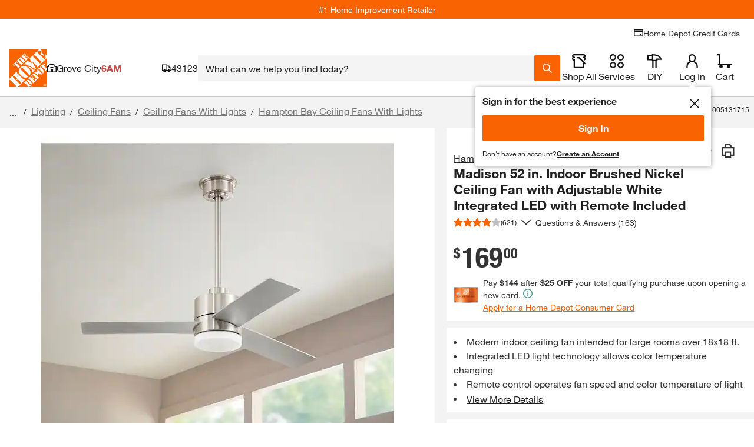

--- FILE ---
content_type: text/css
request_url: https://assets.thdstatic.com/experiences/fusion-hdh-pip-desktop/page.5b5f8cd63234c05974ae.css
body_size: 35072
content:
.questions-and-answers{box-sizing:border-box}.questions-and-answers *,.questions-and-answers :after,.questions-and-answers :before{box-sizing:inherit}.questions-and-answers .qa-wrapper{border-left:0;border-right:0;flex:0 0 100%;max-width:100%}.questions-and-answers .qa-wrapper.card{padding-left:0;padding-right:0}.questions-and-answers .qa-heading{padding:0 10px}.questions-and-answers .section-heading{margin:15px 0 15px 10px}.questions-and-answers .section-heading__text{border-bottom:2px solid #f96302;font-size:3rem}@media(max-width:640px){.questions-and-answers .section-heading__text{border-bottom:0}}.questions-and-answers__title{margin:0}.questions-and-answers .row-header{align-items:center;display:flex;justify-content:space-between;max-width:1440px}@media(max-width:640px){.questions-and-answers .row-header{border-bottom:0;padding-bottom:0}}.questions-and-answers .row-header__title{margin:0}.questions-and-answers .row-header__text{border-bottom:0;color:#333;font-family:helvetica-neue-light,Helvetica Neue,Helvetica,Arial,sans-serif!important;font-size:1.8rem;padding:0;text-decoration:none}@media(max-width:640px){.questions-and-answers .row-header__text{border-bottom:0!important;font-size:1.8rem}}.questions-and-answers .questions-and-answers-card-content{padding-top:20px}.qa-result-mobile-container>.content-card__overlay-content{padding:0}@media(max-width:640px){.qa-result{margin:0}}.qa-result__header{display:flex;justify-content:space-between;padding:15px 0}@media(max-width:640px){.qa-result__header{flex-direction:column;padding:0;text-align:center}}.qa-result__row{margin-bottom:10px;width:100%}.qa-result__row:first-of-type{align-items:baseline;display:flex}.qa-result__row .mobile-search-pill-container button{margin-top:10px}.qa-result__row button{margin-bottom:0;width:100%}.qa-result__row .q-and-a__sort{flex:none;max-width:100%;width:100%}.qa-result__row .q-and-a__sort span{border-bottom-width:1px}.qa-result__row>div{margin-bottom:10px;width:100%}.qa-result__sort{align-items:end;display:flex;justify-content:space-between}.qa-result__sort .pager-summary{margin:0;width:auto}.qa-result__sort .q-and-a__sort{margin-bottom:0;max-width:50%;width:auto}.qa-result__count{font-size:1.8rem}@media screen and (max-width:640px){.qa-result__count{margin:20px 0}}.qa-result__count span.count--bold{font-family:helvetica-neue-bold,Helvetica Neue,Helvetica,Arial,sans-serif;font-size:3.6rem;line-height:1;margin-right:10px}@media screen and (max-width:640px){.qa-result__count span.count--bold{font-size:2.4rem;margin-right:6px}.qa-result__count .number_of_question{font-size:3rem}}.qa-result__search{flex:1 1 auto;margin:0 30px;max-width:671px}@media screen and (max-width:640px){.qa-result__search{margin:0 0 20px}}.qa-result__ask-button--mobile{flex:0 1 100%;margin:20px 0}.qa-result__ask-button--mobile .ask-a-question-container__button{width:100%}.qa-result__ask-button--desktop{display:block;flex:0 1 273px}@media screen and (max-width:640px){.qa-result__ask-button--desktop{flex:1 1 auto}}.qa-result__ask-button--desktop .ask-a-question-container__button{width:100%}.qa-result__ask-button--desktop .ask-a-question-container__button span{white-space:nowrap}.qa-result--bold{font-weight:700}.qa-result__title{align-items:center;background-color:#f4f4f4;display:flex;height:60px;justify-content:flex-start;padding:5px 10px;width:100%}@media screen and (max-width:640px){.qa-result__title{flex-wrap:wrap;height:auto;padding:15px 10px}}.qa-result__title .pager-summary{margin:0 30px 0 0}.qa-result__title .mobile-search-pill-container{flex-basis:100%;margin:10px 0 0;order:3}.qa-result__title .search-pill{background-color:#fff;margin:0 30px 0 0;max-width:155px;padding:0 11px}.qa-result__title .search-pill:hover{background-color:#ccc}.qa-result__title .search-pill span{display:block;height:auto;line-height:1.25;overflow:hidden;padding:0 21px 0 0;position:relative;text-overflow:ellipsis;white-space:nowrap}.qa-result__title .search-pill span:after{bottom:0;height:12px;margin:auto;position:absolute;right:0;top:0}.qa-result__questions{text-align:left}@media(max-width:640px){.qa-result__questions{padding:0}}.qa-result__questions .accordion-custom__input:checked~.accordion-custom__content-wrapper{max-height:100%}.qa-result__questions .accordion-custom__wrapper{margin-bottom:5px}.qa-result__questions .accordion-custom__label{border:0}.qa-result__questions .accordion-custom__label:hover{background:#fff}.qa-result__questions .accordion-custom__item{border:0;overflow:hidden}.qa-result__questions .accordion-custom__content-wrapper .accordion-custom__content{padding-top:0}.qa-result .accordion-body-answer,.qa-result .answer-accordion-body{box-sizing:border-box}.qa-result__questions div[class^=accordion-title--]{padding:0!important;position:relative}@media(max-width:640px){.qa-result__questions div[class^=accordion-title--]{align-items:baseline!important}.qa-result__questions div[class^=accordion-title--] img{position:absolute;right:-3px;top:20px}}@media(min-width:640px){.qa-result__questions div[class^=accordion-title--] div[class^=accordion-title__child]{width:calc(100% - 39px)}}.qa-result__questions div[class^=accordion-title--] img[class*=accordion-title__icon--expanded]~div[class*=accordion-title__child] .summary-wrapper{display:block}.qa-result__questions div[class^=accordion-title--] img[class*=accordion-title__icon--expanded]~div[class*=accordion-title__child] .qa-title_summary{display:inline;white-space:normal}.qa-result__questions div[class^=accordion-body--]{transition-duration:unset}.qa-result__answer{display:flex;flex-direction:column;font-size:14px;line-height:22px;margin-bottom:10px;width:100%}.qa-result__answer .answer-a-question-container .answer-question-button{font-size:14px}.qa-result__answer--left{padding:0 30px 0 0}@media(max-width:640px){.qa-result__answer--left{padding:0}}.qa-result__answer--right{padding:0 0 0 30px}@media(max-width:640px){.qa-result__answer--right{margin-top:8px;padding:0}}.qa-result__answer p{line-height:1.5;word-break:break-word}.qa-result__answer_container{border:1px solid #d3d3d3;border-radius:3px;margin:0 0 10px;padding:15px;position:relative}@media(min-width:640px){.qa-result__answer_container{margin:0 10px 15px}}.qa-result__answer_container:last-of-type{margin-bottom:0}.qa-result__answer_container .bttn__content{padding:0!important}.qa-result__answer_container:before{content:"";display:none;height:calc(100% - 26px);left:50%;position:absolute;top:50%;transform:translateY(-50%);width:1px}@media(min-width:640px){.qa-result__answer_container:before{display:block}}.qa-result__answer--bold{font-weight:700}.qa-result__answer--helpful{border:1px solid #d3d3d3;font-size:11px;padding:3px 5px}.qa-result__answer--text{color:#777;font-size:11px;margin-left:5px}.qa-result__answer_info{margin-top:5px}.qa-result__answer--submission{height:30px;overflow:hidden}.qa-result__answer_user{color:#3e7697;margin-left:5px}.qa-result__accordion{display:flex;flex-direction:column;justify-content:center;padding:10px 0}.qa-result__accordion--no-spacing{padding:0}.qa-result__accordion-header{display:flex;font-family:helvetica-neue-bold,Helvetica Neue,Helvetica,Arial,sans-serif;font-size:1.8rem}.qa-result__accordion-subheader{display:flex;margin-top:5px}.qa-result__accordion-subheader :not(:last-child){margin-right:5px}.qa-icons__list{list-style:none}.qa-icons__list--condensed{float:left;margin-bottom:5px;padding-left:0}.qa-icons__item{margin-bottom:10px}.qa-icons__item,.qa-icons__item button{align-items:center;display:flex}.badge-text--full{margin-left:5px}.badge-icons--community{background-position:0 0}.badge-icons--1k,.badge-icons--community{background-image:url(https://assets.thdstatic.com/images/v1/iconBadges.gif);background-repeat:no-repeat;display:inline-block;height:23px;overflow:hidden;padding:0;text-indent:-10000px;width:22px}.badge-icons--1k{background-position:0 -40px}.badge-icons--500{background-position:0 -80px}.badge-icons--250,.badge-icons--500{background-image:url(https://assets.thdstatic.com/images/v1/iconBadges.gif);background-repeat:no-repeat;display:inline-block;height:23px;overflow:hidden;padding:0;text-indent:-10000px;width:22px}.badge-icons--250{background-position:0 -120px}.badge-icons--100{background-position:0 -160px}.badge-icons--100,.badge-icons--50{background-image:url(https://assets.thdstatic.com/images/v1/iconBadges.gif);background-repeat:no-repeat;display:inline-block;height:23px;overflow:hidden;padding:0;text-indent:-10000px;width:22px}.badge-icons--50{background-position:0 -200px}.badge-icons--25{background-position:0 -239px}.badge-icons--10,.badge-icons--25{background-image:url(https://assets.thdstatic.com/images/v1/iconBadges.gif);background-repeat:no-repeat;display:inline-block;height:23px;overflow:hidden;padding:0;text-indent:-10000px;width:22px}.badge-icons--10{background-position:0 -279px}.badge-icons--1,.badge-icons--star{background-position:0 -319px}.badge-icons--1,.badge-icons--star,.badge-icons--star-outline{background-image:url(https://assets.thdstatic.com/images/v1/iconBadges.gif);background-repeat:no-repeat;display:inline-block;height:23px;overflow:hidden;padding:0;text-indent:-10000px;width:22px}.badge-icons--star-outline{background-position:0 -359px}.badge-icons--associate{background-image:url(https://assets.thdstatic.com/images/v1/iconBadges.gif);background-position:0 -399px;background-repeat:no-repeat;display:inline-block;height:23px;overflow:hidden;padding:0;text-indent:-10000px;width:22px}.badge-icons--recommended,.badge-icons--verified{background-position:0 -440px}.badge-icons--recommended,.badge-icons--toolbox,.badge-icons--verified{background-image:url(https://assets.thdstatic.com/images/v1/iconBadges.gif);background-repeat:no-repeat;display:inline-block;height:23px;overflow:hidden;padding:0;text-indent:-10000px;width:22px}.badge-icons--toolbox{background-position:0 -480px}.badge-icons--diy{background-image:url(https://assets.thdstatic.com/images/v1/iconBadges.gif);background-position:0 -521px}.badge-icons--diy,.badge-icons--early_reviewer_program{background-repeat:no-repeat;display:inline-block;height:23px;overflow:hidden;padding:0;text-indent:-10000px;width:22px}.badge-icons--early_reviewer_program{background-image:url(https://assets.thdstatic.com/images/v1/badge_thdreviews.svg);background-position:0 0}.badge-icons--ugc-ma-bolt{background-image:url(https://assets.thdstatic.com/images/v1/badges/ugc-ma-bolt.svg);background-position:50%!important;background-position:0 0;background-repeat:no-repeat;background-size:contain;border:2px solid #f96302;border-radius:4px;display:inline-block;height:20px;overflow:hidden;padding:0;text-indent:-10000px;width:20px}.qa-title{width:78%}.qa-title>p{line-height:1.5}.qa-title .summary-wrapper{display:flex}.qa-title .summary-wrapper span{line-height:1.5}.qa-title_wrapper{align-items:stretch;box-sizing:border-box;display:flex;justify-content:space-between;padding:20px 10px;width:100%}.qa-title_right{align-items:center;display:flex;margin:0 17.5px 0 15px}@media screen and (max-width:640px){.qa-title_right{align-items:flex-end;margin:0}}.qa-title--bold{font-family:helvetica-neue-bold,Helvetica Neue,Helvetica,Arial,sans-serif;font-size:18px;font-weight:700;margin-right:5px}.qa-title_summary{display:block;font-size:18px;overflow:hidden;text-overflow:ellipsis;white-space:nowrap}.qa-title_info{align-items:center;display:flex;font-size:14px;margin-top:10px}.qa-title_info .bttn__content{padding:0!important}.qa-title_info .bttn--link{background:#0000}.qa-title_icon{display:flex}.qa-title_answer-count{align-items:center;display:flex;font-family:helvetica-neue-bold,Helvetica Neue,Helvetica,Arial,sans-serif;font-size:18px;justify-content:flex-end;letter-spacing:.4px;position:relative;white-space:nowrap}@media(max-width:640px){.qa-title_answer-count{font-size:14px}}.date-divider{color:#999;margin:0 5px}body.body--noscroll .questions-and-answers .row-header__title{margin:0 0 15px 10px}body.body--noscroll .questions-and-answers .qa-result__search{margin:0 10px 15px}.highlight{background-color:#f9630240}.photo-carousel .uploaded-question-photo{margin-bottom:10px;margin-top:0}.photo-carousel .uploaded-answer-photo{margin-top:10px}.photo-carousel__photo{background-position:50%;background-repeat:no-repeat;background-size:cover;display:inline-block;float:none;height:75px;margin-right:10px;width:75px}.photo-carousel__photo button{background-position:50%;background-repeat:no-repeat;border:1px solid #eee;border-radius:3px}@media(min-width:1024px){.qna-uploaded-photo__overlay{height:fit-content;width:fit-content}}.qna-uploaded-photo__overlay div[class^=modal--][class*=modal__desktop]{max-width:440px}.qna-uploaded-photo__caption{line-height:2;max-width:500px;padding:10px}.qna-show-image__wrapper{align-items:center;display:flex;flex-direction:column;padding:10px}.qna-show-image__image-mobile{width:fit-content}.qa-other-flags__what-text{color:#3e7697;display:inline-block;margin-left:5px}@keyframes react-placeholder-pulse--41gnu{0%{opacity:.6}50%{opacity:1}to{opacity:.6}}.placeholder--41gnu{animation:react-placeholder-pulse--41gnu 1.5s infinite;background-color:#eee}.rect--41gnu{margin-right:10px}.round--41gnu{border-radius:500rem}.text--41gnu{height:1rem;margin-top:.7rem;width:100%}.hd-pagination[role=navigation],.hd-pagination__wrapper{text-align:center}.hd-pagination__button,.hd-pagination__link,.hd-pagination__spacer,.hd-pagination__wrapper{display:inline-block}.hd-pagination__dots{border:0;border-radius:0;float:left;font-size:1.8rem;padding:8px 20px;-webkit-user-select:none;user-select:none;vertical-align:middle}.hd-pagination--mobile .hd-pagination__link{font-size:1.8rem;padding:8px 12px}.hd-pagination--mobile .hd-pagination__dots{padding:8px 10px}.hd-pagination--mobile a:hover{text-decoration:none}@media screen and (max-width:415px){.hd-pagination--mobile .hd-pagination__wrapper{margin:0}.hd-pagination--mobile .hd-pagination__link{font-size:1.8rem;padding:8px 10px}.hd-pagination--mobile .hd-pagination__button .hd-pagination__link{width:35px}}.hd-pagination__wrapper{border:1px solid #ccc;border-radius:2em;color:#3e7697;max-width:none;width:auto}.hd-pagination:after{clear:both;content:"";display:table}.hd-pagination__item{border-right:1px solid #ccc;float:left;margin:0}.hd-pagination__item:last-of-type{border-right:0}.hd-pagination__link,.hd-pagination__spacer{border:0;border-radius:0;float:left;font-size:1.8rem;padding:8px 20px;-webkit-user-select:none;user-select:none;vertical-align:middle}.hd-pagination__link:active{background-color:#eee;transform:scale .9}.hd-pagination__link.disabled{color:#2e405766;pointer-events:none}.hd-pagination__link.disabled:after,.hd-pagination__link.disabled:before{opacity:.4}.hd-pagination__button:first-of-type .hd-pagination__link:before{content:"« "}.hd-pagination__button:last-of-type .hd-pagination__link:after{content:" »"}.hd-pagination__current{background-color:#f96302;border-color:#f96302;color:#fff;font-weight:700;pointer-events:none}.hd-pagination__item:first-of-type .hd-pagination__link{border-radius:2em 0 0 2em}.hd-pagination__item:last-of-type .hd-pagination__link{border-radius:0 2em 2em 0}.hd-pagination__item:only-of-type .hd-pagination__link{border-radius:2em}.hd-pagination__button .hd-pagination__link{background-image:url(https://assets.thdstatic.com/images/v1/back-arrow-orange.svg);background-position:50%;background-repeat:no-repeat;background-size:25%;color:#0000;overflow:hidden;text-indent:100%;white-space:nowrap;width:10px}.hd-pagination__button:last-of-type .hd-pagination__link{transform:rotate(180deg)}.hd-pagination__button:last-of-type .hd-pagination__link:active{transform:scale .9 rotate(180deg)}.hd-pagination__button:last-of-type .hd-pagination__link{border-radius:2em 0 0 2em}.clearance-price-symbol{font-size:2.4rem;line-height:5rem;margin:0 2px;vertical-align:1ex}.clearance-price-dollar,.clearance-price-symbol{font-family:helvetica-neue-bold,Helvetica Neue,Helvetica,Arial,sans-serif}.clearance-price-dollar{font-size:4.4rem}.fulfillment-tiles-group>button{align-items:baseline;width:49%}.fulfillment-tiles-group>button:focus,.fulfillment-tiles-group>button:hover{background:#0000;outline:0 none #0000}.fulfillment-tiles-group>a>button{align-items:baseline;width:49%}.fulfillment-tiles-group>a>button:focus,.fulfillment-tiles-group>a>button:hover{background:#0000;outline:0 none #0000}.fulfillment-tiles-group>button.sui-border-dashed{pointer-events:none}.fulfillment-tiles-group .sui-border-input-active{border-color:#f96302}.fulfillment-tiles-group span{width:49%}.fulfillment-tiles-group>span>button{align-items:baseline;width:100%}.fulfillment-tiles-group>a{text-decoration:none;width:49%}.fulfillment-tiles-group>a>button{text-decoration:none;width:100%}.detaCountDownTimerFont span{font-size:1.6rem!important}.track-out-of-stock div{padding-left:0}@media(max-width:374px){.delivery-tile-content{bottom:0;position:absolute;width:100%}.delivery-tile-content .sui-pb-2{min-height:40px}}.countdown-timer__clock-block{display:flex}.countdown-timer__clock-block>span{display:flex;flex:1}.countdown-timer__clock-block>span:after,.countdown-timer__clock-block>span:before{background:linear-gradient(90deg,#000,#000);background-position:0 50%;background-repeat:repeat-x;background-size:100% 1px;content:"";flex-grow:1;margin:0 4px}.countdown-dark-box{background-color:#fff!important;border:1px solid #e5e7eb!important;color:#000!important}.delivery-options-content{align-items:center;color:#333;flex-direction:column;height:100%;justify-content:center;line-height:normal;padding:5px}@media(max-width:577px){.delivery-options-content{padding:10px;width:calc(100% - 40px)!important}}@media(max-width:767.98px){.delivery-options-content{width:calc(100% - 40px)!important}}.delivery-options-content .clearfix:after{clear:both;content:" ";display:block;height:0}.delivery-options-content .change_zipcode_inner{height:0;overflow:hidden;transition:height .25s linear}.delivery-options-content .change_zipcode_inner.active{height:55px}.delivery-options-content .non-parcel-template .arrival-date{font-size:2.4rem;margin-bottom:20px}.delivery-options-content .datePriceRow{color:#333;font-size:1.4rem;margin-top:15px;overflow:hidden;position:relative}.delivery-options-content .dots{display:inline-block;overflow:hidden}.delivery-options-content .left.dots{white-space:nowrap;width:100%}.delivery-options-content .tooltip_accordion_header .price{background:#fff;font-size:1.4rem;padding-left:3px;position:inherit;right:0;top:13px}.delivery-options-content .shipmentModeDescription{float:left;margin-bottom:15px}.delivery-options-content .shippingTooltip.bodfsAsServiceLevel .shipmentModeDescription{color:#333;float:none;font-size:1.1rem;margin:0}.delivery-options-content .serviceLevel_B .no_description{padding-left:13px}.delivery-options-content .serviceLevel_A .date{text-transform:uppercase}.delivery-options-content .serviceLevel_A .columnHeaders{margin-bottom:10px}.delivery-options-content .serviceLevel_A .columnHeaders h3{color:#666;font-size:1.1rem;font-weight:400}.delivery-options-content .serviceLevel_A .orderByMessage{clear:both;float:left;margin:-15px 0 15px}.delivery-options-content .serviceLevel_B .date{color:#666;font-size:1.1rem;font-weight:400;margin-left:15px;text-transform:uppercase}.delivery-options-content .free_shipping{color:#00873c}.delivery-options-content p.tooltip_error{margin:5px 0 50px}.delivery-options-content .shipModeRow{overflow:hidden}.delivery-options-content .shipModeRow_B{color:#333;font-size:1.4rem;overflow:hidden;position:relative}.delivery-options-content .shippingTooltip.bodfsAsServiceLevel .shipModeRow{clear:both;font-size:1.1rem;font-weight:400;padding-top:3px}.delivery-options-content .shippingTooltip.bodfsAsServiceLevel .shipModeRow span{font-size:1.1rem!important}.delivery-options-content .freeWithMessage{color:#00873c;font-family:helvetica-neue-bold,Helvetica Neue,Helvetica,Arial,sans-serif;font-size:1.1rem}.delivery-options-content .tooltip_accordion{margin-bottom:15px}.delivery-options-content .shippingTooltip.bodfsAsServiceLevel .tooltip_accordion{font-size:1.1rem;font-weight:400;margin:0}.delivery-options-content .accordian_list{display:none}.delivery-options-content .icon{height:13px;padding:0;position:relative;top:2px;width:13px}.delivery-options-content .tooltip_accordion ul{margin:10px 0 0 28px}.delivery-options-content .shippingTooltip.bodfsAsServiceLevel .tooltip_accordion ul{margin:0 0 0 30px}.delivery-options-content .tooltip_accordion li{color:#666;list-style-type:disc;margin-bottom:3px}.delivery-options-content .tooltip_disclaimer{border-top:1px solid #ccc;color:#666;font-size:1.1rem;line-height:12px;padding:10px 15px}.delivery-options-content .select_in_checkout{color:#333;font-family:helvetica-neue-bold,Helvetica Neue,Helvetica,Arial,sans-serif;font-size:1.1rem;line-height:20px;margin:15px 0;text-align:center}.delivery-options-content .columnHeaders{margin-bottom:10px;overflow:hidden}.delivery-options-content .columnHeaders h3{color:#666;font-size:1.1rem;font-weight:400}.delivery-options-content .left{float:left}.delivery-options-content .right{float:right}.delivery-options-content .right.price{background:#fff;display:flex;font-size:1.4rem;justify-content:flex-end;padding-left:3px;position:absolute;right:0;top:0;word-break:break-word}.delivery-options-content .delivery-options-templates{-ms-overflow-style:none;margin-top:10px;overflow:scroll;overflow:-moz-scrollbars-none;scrollbar-width:none}.delivery-options-content .delivery-options-loading{height:138px;width:290px}.delivery-options-content .delivery-options-templates::-webkit-scrollbar{display:none}.delivery-options-content .shippingTooltip.bodfsAsServiceLevel .date{color:#333;font-family:helvetica-neue-bold,Helvetica Neue,Helvetica,Arial,sans-serif;font-size:1.4rem;margin:0;text-transform:capitalize}.delivery-options-content .shippingTooltip.bodfsAsServiceLevel .orderByMessage{clear:none;float:none;margin:0}.delivery-options-content .shippingTooltip.bodfsAsServiceLevel .countDownTimer{font-family:helvetica-neue-bold,Helvetica Neue,Helvetica,Arial,sans-serif}.delivery-options-content .shippingTooltip.bodfsAsServiceLevel .shipModeRow_B{color:#333;font-size:1.1rem;font-weight:400;overflow:hidden;position:relative}.delivery-options-content .tooltip_accordion_header{cursor:pointer}.delivery-options-content .icon-plus-orange{background-position:right 30px}.delivery-options-content ul{list-style-type:disc}.delivery-options-content .nonBulletedPoints{overflow:hidden;padding:5px 0 0!important}.delivery-options-content .accordion__label,.delivery-options-content .nonBulletedPoints{border:none;font-size:1.4rem;font-weight:400;position:inherit;position:relative!important}.delivery-options-content .accordion__label{padding:5px 0 0 30px!important}.delivery-options-content .accordion__trigger{margin-top:3px;padding:0}.delivery-options-content .accordion__item:last-of-type{border-bottom:none}.delivery-options-content .accordion__label:hover{background:#fff}.delivery-options-content .accordion__item{float:left;min-height:20px;width:100%}.delivery-options-content .left.dots:after{color:#ccc;content:"......................................................................................................................................................";padding-left:3px}.delivery-options-content div.accordion__content-wrapper{padding-left:35px;padding-right:5px}.delivery-options-content .footer{border-top:1px solid #ccc;color:#666;font-size:1.1rem;padding-top:15px}.delivery-options-content .deta_changezip_outer{background-color:#fff;margin-top:-5px}.delivery-options-content .deta_changezip_outer .non_localized_text{line-height:14px}.delivery-options-content .deta_changezip_outer .deta_change_zipcode_input{border-right:0;font-size:16px;height:20px;width:185px}.delivery-options-content .change_zipcode_Link{font-size:1.4rem}.delivery-options-content .deta_changezip_outer .change_zipcode_Link:hover{cursor:pointer;font-size:1.4rem}.delivery-options-content .deta_changezip_outer .change_zipcode_inner .change_zipcode_update{background:#f96302;border-radius:0;color:#fff;cursor:pointer;float:left;height:40px;padding:0 10px;text-decoration:none}.delivery-options-content .deta_changezip_outer .change_zipcode_display_type{display:none}.delivery-options-content .deta_changezip_outer .change_zipcode_error{color:#d81118;display:none;float:left}.delivery-options-content .header-title{background:#fff;color:#333;font-size:1.4rem}.delivery-options-content .bttn--link .bttn__content,.delivery-options-content input.bttn--link .bttn__content{justify-content:flex-start!important}.delivery-options-content .check-availability__zip-code-label{display:none}.delivery-options-content .footer-text{border-top:1px;color:#666;font-size:1.1rem;padding:10px 1px}.delivery-options-content .localStore-text{border-top:1px;color:#333;font-family:helvetica-neue-bold,Helvetica Neue,Helvetica,Arial,sans-serif;font-size:1.1rem}.delivery-options-content .localStore-details{padding-top:10px}.delivery-options-content .storeId-link{color:#3e7697;font-size:1.1rem}.delivery-options-content .countdown-timer__wrapper--modifier,.delivery-options-content .delivery-options-countdown{color:#333}.delivery-options-content .delivery-options-header{background:#fff;border-bottom:1px solid #eee;padding-bottom:10px}.delivery-options-content .thd-overlay-content.thd-overlay-content{width:95%}.delivery-options-content .dots ul li{margin-left:18px}.delivery-options-content .delivery-type{font-size:1.1rem!important}.delivery-options-content .accordion__plus{height:11px!important;width:11px!important}.delivery-options-content .ToolTip__content,.delivery-options-content .ToolTip__wrapper{height:100%!important}.thd-react-tooltip__close-button img{display:inline-block}.DeliveryDrawer__deliveryEstSixHour{background-color:#f5f5f5;border-radius:2px;height:43px;line-height:43px;padding:0 10px;text-align:start}.DeliveryDrawer__deliveryEstSixHour.Mobile{height:54px;line-height:18px;padding:10px}.DeliveryDrawer__sixHour{color:#333;font-family:helvetica-neue-bold,Helvetica Neue,Helvetica,Arial,sans-serif;font-weight:700}.DeliveryDrawer__sixHourNext{font-weight:400}.DeliveryDrawer--delivery-express-truck-icon{background:url(https://assets.thdstatic.com/images/v1/delivery-express-truck-black.svg) no-repeat}.DeliveryDrawer--delivery-express-truck-icon--padding{float:left;height:32px;margin-left:0;margin-top:14px;padding-bottom:0;padding-right:10px;width:22px}@media screen and (max-width:300px){.DeliveryDrawer--delivery-express-truck-icon--padding{padding-bottom:30px}}.DeliveryDrawer--delivery-express-truck-icon--padding.Mobile{margin-top:7px}#delivery-options-fulfillment-drawer>button{margin-top:-2px;vertical-align:text-top}.z-index-2000000010{z-index:2000000010!important}@keyframes react-placeholder-pulse{0%{opacity:.6}50%{opacity:1}to{opacity:.6}}.loading-placeholder__button{margin-bottom:20px}.loading-placeholder.media-block,.loading-placeholder.mediaGallery-block,.loading-placeholder.rect-shape,.loading-placeholder.round-shape,.loading-placeholder.text-block,.loading-placeholder.text-row{animation:react-placeholder-pulse 1.5s infinite}.mediaGallery-block{display:flex;flex-direction:row;overflow-y:hidden}.mediaGallery-block .thumb-nail_wrapper{display:flex;flex-direction:column}.out-of-stock__email{flex:1;float:left}.out-of-stock__form{display:flex}.out-of-stock__notifyme{flex:1}.out-of-stock__status{padding:10px 0}.availability-message{margin-top:10px}.availability-message--backordered{background-color:#fdfdf0;border:1px solid #ffc20e;color:#333;margin:10px 0;padding:10px}.depot-direct-service__loading-spinner{text-align:center}.zone-card{background-color:#fff}.sui-vertical-recs-subtitle{background-color:#f4f4f4;text-align:center}.ctl .ctl--centered{align-items:center;display:flex;justify-content:center;width:350px}.ctl .product-pod__title__product{display:none}.ctl .carousel__container{width:calc(100% - 350px)}.ctl .collection-header{align-items:center;display:flex;justify-content:space-between;width:75%}.ctl--mobile .product-pod__fulfillment--store{display:none}.ctl--mobile .carousel .fixed-item.slide{min-width:175px}.ctl--mobile .collection__redirect,.ctl--mobile .shop-by-room__redirect{padding:0!important}.ctl--mobile .toggle-mobile{width:106px}.ctl--mobile .toggle-mobile span{display:inline}.ctl--mobile .row-header{border:none;justify-content:space-between;margin:10px;padding:0;position:relative;width:95%}.ctl--mobile .collection-header{width:auto}.ctl--mobile .ctl--centered{align-items:center;border-radius:5px;box-shadow:0 5px 3px 0 #0000000d;padding-top:0;width:auto;z-index:1}.ctl--mobile .row-header__text{border:none;font-size:1.8rem!important}.ctl--mobile .row-header__text.carousel-header{font-size:1.4rem!important}.ctl--mobile .carousel__container{background-color:#f5f5f5;height:100%;padding-top:0;width:100%}.ctl--mobile .product-pod__similar-items-link-spacer{display:none}.ctl--mobile .product-pod--padding{padding:10px!important}.ctl .row-header{border:none;display:flex}.ctl .row-header__text{font-size:3rem}.ctl--centered{align-items:center;display:flex;justify-content:center}.ctl .collection__redirect,.ctl .shop-by-room__redirect{font-size:1.4rem;padding-top:15px}.ctl .carousel__container .carousel,.ctl .carousel__container .carousel .slider,.ctl .carousel__container .carousel .slider-wrapper{height:100%}.dynamic-recs,.uds{padding-bottom:0;padding-top:0}@media only screen and (max-width:1024px){.dynamic-recs .fixed-item.slide{max-width:150px;min-width:150px}}.dynamic-recs.loading .row-header__text{background-color:#e0e0e0;color:#0000}.dynamic-recs.loading .slide{margin-right:1rem}.dynamic-recs .carousel .slide{background:none}.dynamic-recs .carousel .slide .product-pod{height:100%;width:calc(100% - 20px)}.dynamic-recs .carousel .slide .product-pod__similar-items-link-spacer{display:none}.dynamic-recs .row-header__title{padding-bottom:0;text-align:left}.dynamic-recs .bttn-outline--primary.disabled{height:30px}.dynamic-recs .anchor-image{height:100%;width:100%}.dynamic-recs.pipsem .row-header{border:0;margin:0}.dynamic-recs.pipsem .row-header .row-header__text{border:0;display:block;font-size:1.8rem;font-weight:700;margin:0 10px;text-align:left}.dynamic-recs.trending_products{background:#fff;margin-bottom:20px}.dynamic-recs.trending_products .product-pod__title{-webkit-line-clamp:2;-webkit-box-orient:vertical;display:-webkit-box;overflow:hidden}.dynamic-recs.trending_products [class*=container-title]{margin-bottom:0}.dynamic-recs .trending_products--container{overflow:hidden;padding-left:10px}.con1_home_rr .row-header,.cust_reorder .row-header,.homepagehorizontal1_rr .row-header{border:0;margin:0;padding:15px 0}.con1_home_rr .row-header .row-header__text,.cust_reorder .row-header .row-header__text,.homepagehorizontal1_rr .row-header .row-header__text{border:0;display:block;font-family:helvetica-neue-heavy-condensed,Helvetica Neue,Helvetica,Arial,sans-serif!important;font-size:2.4rem;margin:0 10px;text-align:left}.pipCollection-subtitle,.pipCollection-title{font-family:Helvetica Neue LT Pro,Helvetica Neue,sans-serif!important;font-size:2.4rem;line-height:28px}.pipCollection-title{font-weight:700;padding-left:10px;text-transform:uppercase}.pipCollection-subtitle{font-weight:300;padding:5px 10px 0}.pipcollection__feature--title{font-size:1.4rem;font-weight:700}.pipcollection__feature--list{color:#333;font-family:Helvetica Neue LT Pro,sans-serif!important;font-size:1.4rem;font-weight:400;padding:10px 0 0 15px}.pipcollection__feature--list ul{margin-left:15px}.pipcollection__feature--list li{padding-top:10px}.pipcollection__shop--link{color:#3e7697;font-size:1.4rem;padding:20px 0}.sui-recs-sponsoredbadge div[id^=plp_pod_sponsored_]{color:#757575;padding:0}.sui-recs-pipsem-sponsoredbadge div[id^=plp_pod_sponsored_]{color:#757575;padding:0 16px 16px 0}[id=beyond_bought_together] div.zone-card,[id=beyond_bought_together]>div,[id=recs_beyond_bought_together] div.zone-card,[id=recs_beyond_bought_together]>div{background-color:var(--bbt-bg-color,#d9d9d9)}[id=beyond_bought_together] div.zone-card .sui-proTipCont h1,[id=beyond_bought_together] div.zone-card .sui-proTipCont h2,[id=beyond_bought_together] div.zone-card .sui-proTipCont h3,[id=beyond_bought_together] div.zone-card .sui-proTipCont p,[id=beyond_bought_together]>div .sui-proTipCont h1,[id=beyond_bought_together]>div .sui-proTipCont h2,[id=beyond_bought_together]>div .sui-proTipCont h3,[id=beyond_bought_together]>div .sui-proTipCont p,[id=recs_beyond_bought_together] div.zone-card .sui-proTipCont h1,[id=recs_beyond_bought_together] div.zone-card .sui-proTipCont h2,[id=recs_beyond_bought_together] div.zone-card .sui-proTipCont h3,[id=recs_beyond_bought_together] div.zone-card .sui-proTipCont p,[id=recs_beyond_bought_together]>div .sui-proTipCont h1,[id=recs_beyond_bought_together]>div .sui-proTipCont h2,[id=recs_beyond_bought_together]>div .sui-proTipCont h3,[id=recs_beyond_bought_together]>div .sui-proTipCont p{color:var(--bbt-text-color,inherit)!important}[id=beyond_bought_together] div.zone-card>div,[id=beyond_bought_together]>div>div,[id=recs_beyond_bought_together] div.zone-card>div,[id=recs_beyond_bought_together]>div>div{overflow:hidden;padding:7px 0 3px 8px!important}[id=beyond_bought_together] div.zone-card .sui-bbt-mb-columns,[id=beyond_bought_together]>div .sui-bbt-mb-columns,[id=recs_beyond_bought_together] div.zone-card .sui-bbt-mb-columns,[id=recs_beyond_bought_together]>div .sui-bbt-mb-columns{padding-left:3px!important}@media(min-width:768px){[id=beyond_bought_together] div.zone-card .sui-bbt-mb-columns .swiper-slide,[id=beyond_bought_together]>div .sui-bbt-mb-columns .swiper-slide,[id=recs_beyond_bought_together] div.zone-card .sui-bbt-mb-columns .swiper-slide,[id=recs_beyond_bought_together]>div .sui-bbt-mb-columns .swiper-slide{flex-shrink:0!important;max-width:340px!important;min-width:340px!important;width:340px!important}}[id=beyond_bought_together] div.zone-card .sui-left-column,[id=beyond_bought_together]>div .sui-left-column,[id=recs_beyond_bought_together] div.zone-card .sui-left-column,[id=recs_beyond_bought_together]>div .sui-left-column{flex-shrink:0!important;max-width:245px!important;min-width:245px!important;width:245px!important}@media(max-width:640px){[id=beyond_bought_together] div.zone-card .sui-left-column,[id=beyond_bought_together]>div .sui-left-column,[id=recs_beyond_bought_together] div.zone-card .sui-left-column,[id=recs_beyond_bought_together]>div .sui-left-column{max-width:170px!important;min-width:170px!important;width:170px!important}}[id=beyond_bought_together] div.zone-card .sui-col-span-5.sui-bbt-carousel-columns,[id=beyond_bought_together]>div .sui-col-span-5.sui-bbt-carousel-columns,[id=recs_beyond_bought_together] div.zone-card .sui-col-span-5.sui-bbt-carousel-columns,[id=recs_beyond_bought_together]>div .sui-col-span-5.sui-bbt-carousel-columns{grid-column:span 5/span 5}[id=beyond_bought_together] div.zone-card .sui-col-span-5.sui-bbt-carousel-columns .swiper-slide,[id=beyond_bought_together]>div .sui-col-span-5.sui-bbt-carousel-columns .swiper-slide,[id=recs_beyond_bought_together] div.zone-card .sui-col-span-5.sui-bbt-carousel-columns .swiper-slide,[id=recs_beyond_bought_together]>div .sui-col-span-5.sui-bbt-carousel-columns .swiper-slide{flex-shrink:0!important;max-width:340px!important;min-width:340px!important;width:340px!important}[id=beyond_bought_together] div.zone-card .sui-bbt-carousel-slide,[id=beyond_bought_together]>div .sui-bbt-carousel-slide,[id=recs_beyond_bought_together] div.zone-card .sui-bbt-carousel-slide,[id=recs_beyond_bought_together]>div .sui-bbt-carousel-slide{background-color:#fff;border-radius:5px;display:flex;flex-direction:column;height:100%;min-height:525px}[id=beyond_bought_together] div.zone-card .sui-bbt-carousel-slide.sui-last-slide,[id=beyond_bought_together]>div .sui-bbt-carousel-slide.sui-last-slide,[id=recs_beyond_bought_together] div.zone-card .sui-bbt-carousel-slide.sui-last-slide,[id=recs_beyond_bought_together]>div .sui-bbt-carousel-slide.sui-last-slide{margin-right:1.2rem!important}[id=beyond_bought_together] div.zone-card .sui-bbt-carousel-slide .sui-bbt-slide-header,[id=beyond_bought_together]>div .sui-bbt-carousel-slide .sui-bbt-slide-header,[id=recs_beyond_bought_together] div.zone-card .sui-bbt-carousel-slide .sui-bbt-slide-header,[id=recs_beyond_bought_together]>div .sui-bbt-carousel-slide .sui-bbt-slide-header{flex-shrink:0}[id=beyond_bought_together] div.zone-card .sui-bbt-carousel-slide .sui-multi-grid-wrapper,[id=beyond_bought_together]>div .sui-bbt-carousel-slide .sui-multi-grid-wrapper,[id=recs_beyond_bought_together] div.zone-card .sui-bbt-carousel-slide .sui-multi-grid-wrapper,[id=recs_beyond_bought_together]>div .sui-bbt-carousel-slide .sui-multi-grid-wrapper{display:grid;flex:1;gap:6px;grid-template-columns:repeat(2,minmax(0,1fr));grid-template-rows:repeat(2,minmax(0,1fr))}[id=beyond_bought_together] div.zone-card .sui-bbt-carousel-slide .sui-multi-grid-wrapper .sui-bbt-multi-grid,[id=beyond_bought_together]>div .sui-bbt-carousel-slide .sui-multi-grid-wrapper .sui-bbt-multi-grid,[id=recs_beyond_bought_together] div.zone-card .sui-bbt-carousel-slide .sui-multi-grid-wrapper .sui-bbt-multi-grid,[id=recs_beyond_bought_together]>div .sui-bbt-carousel-slide .sui-multi-grid-wrapper .sui-bbt-multi-grid{display:flex;flex-direction:column}[id=beyond_bought_together] div.zone-card .sui-bbt-carousel-slide .sui-multi-grid-wrapper .sui-bbt-multi-grid>div,[id=beyond_bought_together]>div .sui-bbt-carousel-slide .sui-multi-grid-wrapper .sui-bbt-multi-grid>div,[id=recs_beyond_bought_together] div.zone-card .sui-bbt-carousel-slide .sui-multi-grid-wrapper .sui-bbt-multi-grid>div,[id=recs_beyond_bought_together]>div .sui-bbt-carousel-slide .sui-multi-grid-wrapper .sui-bbt-multi-grid>div{height:100%}[id=beyond_bought_together] div.zone-card .sui-bbt-carousel-slide .sui-multi-grid-wrapper .sui-bbt-multi-grid [data-testid=product-image__wrapper],[id=beyond_bought_together]>div .sui-bbt-carousel-slide .sui-multi-grid-wrapper .sui-bbt-multi-grid [data-testid=product-image__wrapper],[id=recs_beyond_bought_together] div.zone-card .sui-bbt-carousel-slide .sui-multi-grid-wrapper .sui-bbt-multi-grid [data-testid=product-image__wrapper],[id=recs_beyond_bought_together]>div .sui-bbt-carousel-slide .sui-multi-grid-wrapper .sui-bbt-multi-grid [data-testid=product-image__wrapper]{align-items:center;display:flex;justify-content:center;margin:0 auto!important;padding-left:1.5rem;padding-right:1.5rem}[id=beyond_bought_together] div.zone-card .sui-bbt-carousel-slide .sui-multi-grid-wrapper .sui-bbt-multi-grid div[data-testid=price-simple] .sm\:sui-text-4xl,[id=beyond_bought_together] div.zone-card .sui-bbt-carousel-slide .sui-multi-grid-wrapper .sui-bbt-multi-grid div[data-testid=price-simple] .sui-text-3xl,[id=beyond_bought_together]>div .sui-bbt-carousel-slide .sui-multi-grid-wrapper .sui-bbt-multi-grid div[data-testid=price-simple] .sm\:sui-text-4xl,[id=beyond_bought_together]>div .sui-bbt-carousel-slide .sui-multi-grid-wrapper .sui-bbt-multi-grid div[data-testid=price-simple] .sui-text-3xl,[id=recs_beyond_bought_together] div.zone-card .sui-bbt-carousel-slide .sui-multi-grid-wrapper .sui-bbt-multi-grid div[data-testid=price-simple] .sm\:sui-text-4xl,[id=recs_beyond_bought_together] div.zone-card .sui-bbt-carousel-slide .sui-multi-grid-wrapper .sui-bbt-multi-grid div[data-testid=price-simple] .sui-text-3xl,[id=recs_beyond_bought_together]>div .sui-bbt-carousel-slide .sui-multi-grid-wrapper .sui-bbt-multi-grid div[data-testid=price-simple] .sm\:sui-text-4xl,[id=recs_beyond_bought_together]>div .sui-bbt-carousel-slide .sui-multi-grid-wrapper .sui-bbt-multi-grid div[data-testid=price-simple] .sui-text-3xl{font-size:2.4rem!important}@media(max-width:1320px){[id=beyond_bought_together] div.zone-card .sui-bbt-carousel-slide .sui-multi-grid-wrapper .sui-bbt-multi-grid [data-testid=bulk-price-container],[id=beyond_bought_together]>div .sui-bbt-carousel-slide .sui-multi-grid-wrapper .sui-bbt-multi-grid [data-testid=bulk-price-container],[id=recs_beyond_bought_together] div.zone-card .sui-bbt-carousel-slide .sui-multi-grid-wrapper .sui-bbt-multi-grid [data-testid=bulk-price-container],[id=recs_beyond_bought_together]>div .sui-bbt-carousel-slide .sui-multi-grid-wrapper .sui-bbt-multi-grid [data-testid=bulk-price-container]{font-size:1.2rem!important}}[id=beyond_bought_together] div.zone-card .sui-bbt-carousel-slide .sui-multi-grid-wrapper .sui-bbt-multi-grid .sui-gap-4[data-testid=pod-section],[id=beyond_bought_together]>div .sui-bbt-carousel-slide .sui-multi-grid-wrapper .sui-bbt-multi-grid .sui-gap-4[data-testid=pod-section],[id=recs_beyond_bought_together] div.zone-card .sui-bbt-carousel-slide .sui-multi-grid-wrapper .sui-bbt-multi-grid .sui-gap-4[data-testid=pod-section],[id=recs_beyond_bought_together]>div .sui-bbt-carousel-slide .sui-multi-grid-wrapper .sui-bbt-multi-grid .sui-gap-4[data-testid=pod-section]{gap:.3rem!important}.discontinued__bookend{background:#eee;font-size:1.8rem;line-height:27px;padding:10px}.discontinued__container{background-color:#fff;padding-top:15px}.discontinued__title{font-size:3rem;font-weight:400;padding:10px 0 15px;text-overflow:ellipsis;width:100%}.discontinued__image{padding-inline-end:10px;text-align:center}.discontinued__image img{height:145px;width:145px}.discontinued__price{padding-left:5px}.discontinued__item-price-and-view-container{align-items:center;display:flex}@media(min-width:768px){.discontinued__item-price-and-view-container{justify-content:flex-end;padding-right:0}}@media(max-width:767.98px){.discontinued .list__item--type-inline{display:block;float:none}}.discontinued__item-info__ctas__view{padding-left:10px}.rating{align-items:center;display:flex}.rating-scale{width:20%}.rating-scale-interactive:hover{cursor:pointer}.rating-scale:not(.rating-scale__stars)[class*=__filled]{background-color:#999}.rating-scale:not(.rating-scale__stars)[class*=__orange]{background-color:#f96302}.rating-scale__circle,.rating-scale__dash,.rating-scale__meter{background-color:#d3d3d3}.rating-scale__dash,.rating-scale__meter{height:15px;width:100%}.rating-scale__dash:not(last-child){margin-right:3px}.rating-scale__stars i{color:#d3d3d3;font-size:16px}.rating-scale__stars__filled i{color:#999}.rating-scale__stars__orange i{color:#f96302}.rating-scale__meter:first-child{border-radius:10px 0 0 10px;-moz-border-radius:10px 0 0 10px;-webkit-border-radius:10px 0 0 10px}.rating-scale__meter:last-child{border-radius:0 10px 10px 0;-moz-border-radius:0 10px 10px 0;-webkit-border-radius:0 10px 10px 0}.rating-scale__meter:not(:last-child){border-right:1px solid #fff}.rating-scale__circle{border-radius:50%;height:4vh;margin:3px}@media(min-width:0px)and (max-width:959px){.rating-scale__circle{height:2vh}}@media(min-width:960px)and (max-width:1919px){.rating-scale__circle{height:3vh}}.media-gallery-loader--mobile--sye5v{height:278px}.media-gallery-loader--desktop--sye5v{height:650px;padding:10px}.media-gallery-loader--carousel--sye5v{aspect-ratio:1/1;margin-bottom:30px;width:100%}.media-highlight__details{margin:10px}.media-highlight__play-button img{max-width:100%}.media-highlight__still-wrapper{position:relative}@media screen and (min-width:640px)and (max-width:767px){.media-highlight__still-wrapper{width:62.5%!important}}.media-highlight__still-wrapper--fade{background-color:#333;bottom:0;left:0;opacity:.1;position:absolute;right:0;top:0;width:100%;z-index:2}.media-highlight__still-wrapper--spread{width:100%}.media-highlight__play-icon{background:url(https://assets.thdstatic.com/images/v1/play-video-grey.svg) no-repeat 50%;bottom:0;display:flex;height:100%;left:0;margin:0 auto;position:absolute;top:0;width:100%;z-index:9}@media screen and (max-width:1024px){.media-highlight__play-icon{transform:scale(.7)}}.media-highlight__play-icon:hover{background:url(https://assets.thdstatic.com/images/v1/play-video-orange.svg) no-repeat 50%;z-index:9}.media-highlight__title{color:#333;font-family:helvetica-neue-bold,Helvetica Neue,Helvetica,Arial,sans-serif;font-size:1.8rem;margin-top:20px}.media-highlight__description{color:#333;font-size:1.4rem;line-height:1.5;margin-top:10px}.media-highlight__product-label{font-size:1.4rem}.media-highlight__brand{font-size:1.1rem}.media-highlight__brand--bold{font-family:helvetica-neue-bold,Helvetica Neue,Helvetica,Arial,sans-serif}.media-highlight__image{display:flex;height:500px;justify-content:center;width:auto}.media-highlight__image img{height:100%}.main-asset{flex:2;height:100%;margin:10px;overflow:visible;position:relative}.main-asset__standard-image{height:100%;margin:auto;max-height:650px;max-width:650px;width:100%}@media screen and (max-width:1680px){.main-asset__standard-image{max-height:650px;max-width:650px}}@media screen and (max-width:1440px){.main-asset__standard-image{max-height:500px;max-width:500px}}@media screen and (max-height:768px){.main-asset__standard-image{max-height:500px;max-width:500px}}.main-asset__standard-image--no-cursor{cursor:default}.main-asset__3d,.main-asset__ar{text-align:center}.main-asset__zoomed-image{cursor:none;position:relative;width:100%}.main-asset--display-block{display:block}.main-asset--hidden{display:none}.main-asset__normal-image-wrapper{height:100%;margin:0 auto;overflow:visible;position:relative}.main-asset__normal-image-wrapper iframe{height:100%;width:100%}.main-asset__zoom-wrapper{height:100%;margin:0 auto;overflow:hidden;position:relative;touch-action:none;transform:scale(1.5)}.main-asset__cta{display:flex;justify-content:center}.main-asset .shopThisRoomContainer{bottom:33px;font-size:1.4rem;height:100%;margin:0 auto;max-height:750px;max-width:750px;position:relative;right:10px;text-align:right;width:100%}.main-asset .shopThisRoomContainer .shopThisRoomLink{background-color:#000;color:#fff;opacity:.7;padding:6px 5px}.main-asset__imageFitBrand{align-items:flex-end;aspect-ratio:1/1;display:flex}.mediagallery{display:flex;min-height:650px;width:100%}.mediagallery .shopThisRoomContainer{align-items:center;background-color:#000;border-radius:2px;bottom:40px;display:flex;float:right;font-size:1.4rem;height:30px;justify-content:center;margin-right:10px;opacity:.7;position:relative;width:115px;z-index:2}.mediagallery .shopThisRoomContainer .shopThisRoomLink{color:#fff;z-index:2}.mediagallery__zoom-container{background-color:#fff;border:1px solid #949494;z-index:9999}.mediagallery__video{height:100%;width:100%}.mediagallery__mainimage{display:flex;justify-content:center;margin:0 15px;width:100%}.mediagallery__mainimage--paintColor{align-items:flex-end;aspect-ratio:1/1;display:flex;height:auto;max-width:100%;width:100%}.mediagallery__mainimage--paintColor img{aspect-ratio:auto;width:260px}.mediagallery__mainimage--clickable{cursor:default;position:relative;text-decoration:none!important;width:100%}.mediagallery__mainimage--loading{width:600px}.mediagallery__cta{display:flex;justify-content:center}.mediagallery__mainimageblock--size{max-height:600px;max-width:600px;position:relative;width:100%}.mediagallery__mainimageblock button:not(.tag){position:relative}.mediagallery__thumbnails--loading{width:100px}.mediagallery__thumbnail{border:3px solid #0000;display:flex;margin-bottom:10px}.mediagallery__thumbnail--loading{justify-content:center}.mediagallery__thumbnail--fade,.mediagallery__thumbnail--fade-video{background-color:#333;bottom:0;left:0;opacity:.5;position:absolute;right:0;top:0;width:100%;z-index:2}.mediagallery__thumbnail--fade-video{margin:18px 0}.mediagallery__thumbnail--selected{border:3px solid #f96302;border-radius:3px}.mediagallery__imgblock{align-items:center;border:1px solid #eee;border-radius:3px;display:flex;justify-content:center;max-height:90px;max-width:90px;min-height:90px;min-width:90px;position:relative}.mediagallery__imgblock--selected{border:3px solid #f96302;border-radius:3px}.mediagallery__thumbnailicons--count{align-items:center;bottom:0;color:#fff;display:flex;font-family:helvetica-neue-bold,Helvetica Neue,Helvetica,Arial,sans-serif;font-size:2.4rem;height:100%;justify-content:center;left:0;position:absolute;right:0;top:0;z-index:3}.mediagallery__placeholder{display:flex;flex-direction:column;height:100%;justify-content:space-between;width:96px}.mediagallery__thumbnailImageFit{aspect-ratio:1/1;object-fit:contain}.mediagallery__thumbnailImageFitBrand{align-items:flex-end;display:flex;height:100%;width:100%}.mediagallery__thumbnailImageFitBrand img{aspect-ratio:auto;width:50%}.mediagalleryoverlay--open{z-index:101}.mediagalleryoverlay--closed{z-index:10}.pre-loader--orfxq{align-items:center;background-color:#ffffff80;bottom:0;display:flex;flex-flow:row;justify-content:center;position:absolute;top:0;width:100%}.pre-loader--orfxq>*{max-width:100%}.segment-spinner--disabled--orfxq{display:none!important}.segment-spinner--orfxq{animation:spinner--orfxq .85s linear infinite;border:6px solid #f9630233;border-left-color:#f96302;border-radius:50%;display:inline-block;position:relative;top:2px;transform:translateZ(0)}.segment-spinner--orfxq,.segment-spinner--orfxq:after{height:60px;width:60px}.segment-spinner--small--orfxq{border-width:3px;height:15px;width:15px}.segment-spinner--bttn--orfxq{border-color:#fff3 #fff3 #fff3 #fff;border-width:2px;height:20px;width:20px}@keyframes spinner--orfxq{0%{transform:rotate(0deg)}to{transform:rotate(1turn)}}.avatar-iframe{height:calc(100vh - 60px);overflow:hidden;width:100%}@media screen and (orientation:portrait)and (max-width:1024px){.avatar-iframe{height:calc(100vh - 100px)}}.product-hotspots{position:relative}.product-hotspots .mainImage{height:100%;width:100%}.tag{filter:drop-shadow(0 1px 8px rgba(0,0,0,.38));position:absolute}.tippy-active:focus-visible>span,:focus>.circle-tag-icon>svg{outline:5px auto blue}.circle-tag-icon:focus,.shoppable-tag-icon:focus,.tag:focus{outline:none}.tooltip_no-data{display:flex;justify-content:center}.details__carousel{max-width:267px}.details__container{max-width:250px}.details__carousel-multiple{margin-left:-10px;margin-right:-10px;max-width:300px}.details .drawer-details-main-row{padding-top:15px}.details__main-row{max-width:240px;padding-top:15px}.details__main-row--loading{padding-bottom:10px}.details__left-column{align-items:center;display:flex}.details__right-column{padding:0 10px 0 0}.details__product-image{max-height:100px;max-width:100px}.details__product-label{-webkit-box-orient:vertical;-webkit-line-clamp:2;display:-webkit-box;overflow:hidden;text-overflow:ellipsis;white-space:pre-wrap}.details__badge{cursor:default;display:inline}.details__badge--wrapper{display:flex;left:0;position:absolute;top:0;z-index:2}.details__brand{font-size:.7em}.details__brand--bold{font-weight:700}.details__rating{padding-top:5px}.details__rating-stars{margin:3px 3px 3px 0}.details__price--disable{pointer-events:none}.details__price--disable span[class^=u__text--success]{display:inline-block}.details__loading{width:500px}@media screen and (max-width:640px){.details__loading{width:100%}}a.details:hover,a.details:link{text-decoration:none}a.details:hover .details__brand,a.details:hover .details__product-label{text-decoration:underline}.show-loading-animation .rect-shape,.show-loading-animation .round-shape,.show-loading-animation .text-row,.show-loading-animation.rect-shape,.show-loading-animation.round-shape,.show-loading-animation.text-row{animation:react-placeholder-pulse 1.5s infinite}.details__loader--left{height:100px!important;width:100px!important}.details__loader--right{height:97px!important;width:110px!important}.placeholder-text-row{background-color:#e0e0e0!important;height:1em!important;margin-top:.7em!important;max-height:9.09091%!important;width:100%!important}.placeholder-text-row:first-of-type{margin-top:0!important}.product-hotspots a{display:flex;justify-content:center}.product-hotspots .swiper-button-next{border-radius:50%;box-shadow:0 2px 4px #00000040;margin-right:5px;opacity:1;right:0}.product-hotspots .swiper-button-prev{border-radius:50%;box-shadow:0 2px 4px #00000040;left:0;margin-left:5px;opacity:1}.product-hotspots .swiper-dots-below{padding-bottom:15px}.product-hotspots .swiper-container{width:320px}.product-hotspots .swiper-slide{padding-bottom:15px}.product-hotspots .thd-react-tooltip__content{padding:0 0 20px;width:260px}.product-hotspots .thd-react-tooltip__content.thd-react-tooltip__content-carousel{padding:0 0 20px;width:320px}@media only screen and (max-width:640px){.product-details{border-bottom:0}}.product-details__badge-title--wrapper{align-items:flex-start;display:flex;flex-direction:column}.product-details__placeholder{display:flex;height:20px}@media only screen and (min-width:640px){.product-details__placeholder{margin-bottom:5px}}.product-details__title{color:#333;display:inline;font-size:1.8rem;line-height:2.4rem}.product-details__title--mobile{font-family:helvetica-neue-light,Helvetica Neue,Helvetica,Arial,sans-serif;font-size:1.8rem;line-height:2.4rem}.product-details__brand-collection{display:flex;flex-wrap:wrap;margin-top:5px}@media only screen and (max-width:640px){.product-details__brand-collection{margin-top:5px}}.product-details__brand-name{color:#333;display:inline-flex;font-family:helvetica-neue-bold,Helvetica Neue,Helvetica,Arial,sans-serif;font-size:1.4rem}.product-details__brand-name:after{background-image:url(https://assets.thdstatic.com/images/v1/caret-orange.svg);background-position:50%;background-repeat:no-repeat;background-size:90% 90%;content:"";display:inline-block;height:13px;margin:2px 10px 0 5px;width:10px}.product-details__brand-name--mobile{font-size:1.4rem}.product-details__brand-rating--mobile{padding-right:10px}.product-details__brand-rating--mobile:empty{padding-right:0}.product-details__brand{align-items:center;display:inline-flex;font-size:1.4rem}.product-details__brand--link{color:#3e7697;font-size:1.4rem;padding-bottom:3px;padding-right:10px}.product-details__brand--link:hover{text-decoration:underline}.product-details__brand--mobile{flex-basis:100%}.product-details__moreCollection{align-items:center;color:#333;display:inline-flex;font-family:helvetica-neue-bold,Helvetica Neue,Helvetica,Arial,sans-serif;font-size:1.4rem;line-height:normal}.product-details__moreCollection:after{background-image:url(https://assets.thdstatic.com/images/v1/caret-orange.svg);background-position:50%;background-repeat:no-repeat;background-size:90% 90%;content:"";display:inline-block;height:13px;margin-bottom:0;margin-left:5px;margin-right:10px;width:10px}.product-details__moreCollection--mobile{flex-basis:100%}.product-details__brand,.product-details__brand:hover,.product-details__click-title,.product-details__click-title:hover,.product-details__moreCollection:hover{text-decoration:none}.product-details__badge-container:not(.product-details__badge-container--timer) span{color:#fff;font-size:1.1rem;padding:3px 5px;text-transform:capitalize}.product-details__BVRR-rating-normal-image{display:inline-flex;font-size:1.1rem}.product-details__BVRR-rating-normal-image .product-details__ratings{margin-bottom:0}.product-details__review-count{margin-top:1px}@media only screen and (max-width:640px){.product-details__review-count{line-height:15px}}.product-details__review-count--mobile{line-height:15px}.product-details__tooltip-svg{background-image:url(https://assets.thdstatic.com/images/v1/caret-orange.svg);background-position:50%;background-repeat:no-repeat;background-size:80% 80%;float:right;height:15px;margin:5px 10px 0 5px;width:15px}.product-details__tooltip-wrapper{height:400px}.product-details__tooltip{background-image:url(https://assets.thdstatic.com/images/v1/caret-orange.svg);background-position:100%;background-repeat:no-repeat;background-size:80% 80%;height:15px;margin:0 0 0 7px;transform:rotate(90deg);width:10px}.product-details__wrapper{max-width:275px;padding:5px}.product-details__wrapper--centered{border-bottom:1px solid #ccc;padding-bottom:10px;text-align:center}.product-details__percent{color:#333;font-weight:700}.product-details__ratings-dash{margin-left:10px;margin-right:10px;margin-top:6px;width:100%}.product-details__id{display:flex;line-height:25px}.product-details__secondary__heading{font-family:helvetica-neue-bold,Helvetica Neue,Helvetica,Arial,sans-serif;margin-top:15px}.product-details__ratings-button{margin:20px auto 0;width:75%}.product-details__overall-rating{font-family:helvetica-neue-bold,Helvetica Neue,Helvetica,Arial,sans-serif;padding-top:5px}.product-details__attributes{margin:5px 5px 5px 0}.product-details__attributes-attribute{word-wrap:break-word;min-width:120px}.product-details__question-and-answer:hover,.product-details__rating-container:hover,.product-details__review,.product-details__write-a-review:hover{text-decoration:none!important}.product-details__rating-container,.product-details__rating-container:hover,.product-details__review{align-items:center;display:flex;margin:5px 0}@media only screen and (max-width:640px){.product-details__rating-container,.product-details__rating-container:hover,.product-details__review{margin-bottom:5px;margin-top:5px}}.product-details__rating-container .content-card__wrapper--mobile,.product-details__rating-container:hover .content-card__wrapper--mobile,.product-details__review .content-card__wrapper--mobile{border-bottom:0}.product-details__write-a-review{margin-left:10px}.product-details__question-and-answer,.product-details__write-a-review{color:#3e7697;cursor:pointer}.product-details .product-details__rating-container+.product-details__question-and-answer{margin-left:10px}.product-details__rating-container .ratings.reviews.reviews--no-bottom{margin-bottom:0}.product-details .mobile-get-all-col{border:0}.product-details .content-card{box-shadow:none}.product-details__by--mobile{font-size:1.4rem}.product-details .countdown-timer__wrapper>img{display:inline}.ToolTip__wrapper .reviews-histogram{width:auto}.pep-page .product-details{border:0}.product-details__badge-container--timer img{margin-bottom:2px;margin-right:5px}.pinterest-button__icon{background-image:url(https://assets.thdstatic.com/p/static/images/icons/pinterest-round-icon.svg);height:26px;left:40%;margin-right:10px;top:7px;top:40%;width:26px}@media print{.media__thumbnails__wrapper{display:none}.product-infobar{display:block}.thd-sharebelt__button{display:none!important}ul.list.list--type-square{display:none}.buybelt__fulfillment__content-wrapper input[type=radio]+label>span{display:none!important}.delivery-options__wrapper{display:none}.thd-questions-answers{display:none!important}.footer,.hdhome-catalog-promo__item,.ratings-reviews{display:none}.product-description div.content-card,.specifications div.content-card{box-shadow:none}#thd-bloomreach{display:none}*{-webkit-print-color-adjust:exact;-moz-print-color-adjust:exact;-ms-print-color-adjust:exact}.collections .shop-by-room__products-pod{width:33%}#footer-static,.collections #emt-links,.collections .collectionFeedbackWrapper,.collections .rv_gm_pip_rr,.collections .shop-by-room__curations,.collections .shop-by-room__visually-similar,.collections .similar-collections,.shop-by-room__media--sharebelt-wrapper{display:none}}.thd-sharebelt-icons--facebook{background-image:url(https://assets.thdstatic.com/p/static/images/icons/facebook-round-icon.svg);height:26px;margin-right:10px;top:7px;width:30px}.thd-sharebelt-icons--pinterest{background-image:url(https://assets.thdstatic.com/p/static/images/icons/pinterest-round-icon.svg);height:26px;margin-right:10px;top:7px;width:30px}.Favorite__wrapper--vertical .Favorite__icon{display:inline-block;padding-right:0}.Favorite__wrapper--vertical .Favorite__icon--withLink{float:none}.Favorite__wrapper--vertical .Favorite__wrapper{margin-bottom:10px}.Favorite__wrapper--vertical .Favorite-wrapper__label{margin-left:0}.Favorite__wrapper--horizontal .Favorite__wrapper{display:flex;margin-right:10px}.Favorite-icon.Favorite-icon__sharebelt--horizontal{background-size:20px 17px;height:20px;width:20px}.consumer-card-messaging--hidden{height:42px}@media(min-width:640px){.consumer-card-messaging--hidden{height:42px;visibility:hidden}}@media(min-width:768px){.consumer-card-messaging--hidden{height:42px;visibility:hidden}}@media(min-width:1024px){.consumer-card-messaging--hidden{height:42px;visibility:hidden}}@media(min-width:1280px){.consumer-card-messaging--hidden{height:42px;visibility:hidden}}@media(min-width:1440px){.consumer-card-messaging--hidden{height:42px;visibility:hidden}}.sui-drawer-nested>div>.sui-overflow-y-auto{border-radius:0;height:100vh;max-height:fit-content}.kpf__container{align-items:center;display:flex;width:100%}@media(max-width:575.98px){.kpf__container{flex-direction:column;margin-bottom:15px}}@media(max-width:991.98px){.kpf__container{flex-direction:column}}@media(max-width:575.98px){.kpf__container--simple{margin:0;overflow:auto;padding:5px}}.kpf__image{flex:1 1 295px;margin:0 20px 40px;min-width:295px}@media(max-width:575.98px){.kpf__image{height:50%;width:50%}}@media(max-width:991.98px){.kpf__image{margin-right:20px;max-width:unset}}.kpf__image--size{height:100%;margin:auto;max-width:295px;width:100%}.kpf__specs{display:flex;flex-direction:row;flex-wrap:wrap;margin-left:40px;width:100%}@media(max-width:575.98px){.kpf__specs{margin-left:0}}@media(max-width:767.98px){.kpf__specs{margin-left:0}}@media(max-width:991.98px){.kpf__specs{margin-left:0}}@media(max-width:575.98px){.kpf__specs--simple .kpf__specs:before{margin-bottom:5px}.kpf__specs--simple .kpf__specs:after,.kpf__specs--simple .kpf__specs:before{border-bottom:1px solid #ccc;content:"";width:25%}}.kpf__specs--simple{justify-content:space-between;margin:0}.kpf__specs--one-column{flex-direction:column}@media(max-width:991.98px)and (orientation:landscape){.kpf__specs--one-column{display:none}}.kpf__specblock{margin-bottom:15px;overflow:hidden}@media(max-width:575.98px){.kpf__specblock{margin-bottom:15px}.kpf__specblock:nth-child(7),.kpf__specblock:nth-child(8){display:initial!important}}@media(max-width:991.98px){.kpf__specblock{margin-bottom:15px}.kpf__specblock:nth-child(7),.kpf__specblock:nth-child(8){display:none}}.kpf__specblock--simple{display:flex;margin:0}.kpf__specblock--one-column{padding:0!important}.kpf__specblock--fullwidth{max-width:100%}.kpf__specblock .kpf__underline{border-top:2px solid #f96302;margin-bottom:5px;width:50px}.kpf__specblock .kpf__underline--simple{display:none}.kpf__specblock .kpf__name{font-family:helvetica-neue-bold,Helvetica Neue,Helvetica,Arial,sans-serif;font-size:1.8rem;margin-bottom:10px}@media(max-width:575.98px){.kpf__specblock .kpf__name{margin-bottom:5px}}.kpf__specblock .kpf__name--simple{font-family:helvetica-neue-light,Helvetica Neue,Helvetica,Arial,sans-serif;font-size:1.4rem;margin-bottom:10px;overflow:hidden;text-overflow:ellipsis;white-space:nowrap}@media(max-width:575.98px){.kpf__specblock .kpf__name--one-column{font-size:1.1rem;max-width:75px}}.kpf__specblock .kpf__name--simple:after{color:#ccc;content:"—";padding:0 5px}.kpf__specblock .kpf__value.kpf__value--simple{color:#333;font-family:helvetica-neue-bold,Helvetica Neue,Helvetica,Arial,sans-serif;font-size:1.4rem;overflow:hidden;text-overflow:ellipsis;white-space:nowrap}.kpf__specblock .kpf__value.kpf__value--one-column span{white-space:unset}@media(max-width:575.98px){.kpf__specblock .kpf__value.kpf__value--one-column span{font-size:1.1rem;max-width:75px;white-space:nowrap}}.kpf__specblock .kpf__value span{display:block;font-family:helvetica-neue-light,Helvetica Neue,Helvetica,Arial,sans-serif;font-size:2.4rem;line-break:anywhere}.kpf__specblock .kpf__value span.kpf__moreless{color:#3e7697;font-family:helvetica-neue-light,Helvetica Neue,Helvetica,Arial,sans-serif;font-size:1.4rem;padding-top:5px}.kpf__specblock .kpf__value span.kpf__moreless:after{background:#0000 url("data:image/svg+xml;charset=utf8,%3Csvg xmlns='http://www.w3.org/2000/svg' width='48px' height='48px'%3E%3Cpath fill='%23f96302' d='M14.83,16.42L24,25.59l9.17-9.17L36,19.25l-12,12l-12-12L14.83,16.42z'/%3E%3C/svg%3E") no-repeat;background-position:0;background-size:20px;content:"";height:15px;padding:0 0 0 20px;pointer-events:none;position:absolute;transition:all .25s ease;width:0}.kpf__specblock .kpf__value span.kpf__moreless.kpf__showless:after{transform:rotate(-180deg)}.kpf__specblock--links{color:#3e7697;display:block;margin:10px 0}.kpf__specblock--no-decoration:hover{text-decoration:none}.kpf__specblock--decoration:hover{text-decoration:underline}.bttn,.bttn .bttn__content,.bttn--cta,.bttn--cta .bttn__content,.bttn--filter,.bttn--filter .bttn__content,.bttn--link,.bttn--link .bttn__content,.bttn--moveto,.bttn--moveto .bttn__content,.bttn--primary,.bttn--primary .bttn__content,.bttn--primary--specialty,.bttn--primary--specialty .bttn__content,.bttn--primary--specialty.disabled,.bttn--primary--specialty.disabled .bttn__content,.bttn--primary.disabled,.bttn--primary.disabled .bttn__content,.bttn--remove,.bttn--remove .bttn__content,.bttn-outline,.bttn-outline .bttn__content,.bttn-outline--dark,.bttn-outline--dark .bttn__content,.bttn-outline--dark.disabled,.bttn-outline--dark.disabled .bttn__content,.bttn-outline--primary,.bttn-outline--primary .bttn__content,.bttn-outline--primary.disabled,.bttn-outline--primary.disabled .bttn__content,input.bttn,input.bttn .bttn__content,input.bttn--cta,input.bttn--cta .bttn__content,input.bttn--filter,input.bttn--filter .bttn__content,input.bttn--link,input.bttn--link .bttn__content,input.bttn--moveto,input.bttn--moveto .bttn__content,input.bttn--primary,input.bttn--primary .bttn__content,input.bttn--primary--specialty,input.bttn--primary--specialty .bttn__content,input.bttn--primary--specialty.disabled,input.bttn--primary--specialty.disabled .bttn__content,input.bttn--primary.disabled,input.bttn--primary.disabled .bttn__content,input.bttn--remove,input.bttn--remove .bttn__content,input.bttn-outline,input.bttn-outline .bttn__content,input.bttn-outline--dark,input.bttn-outline--dark .bttn__content,input.bttn-outline--dark.disabled,input.bttn-outline--dark.disabled .bttn__content,input.bttn-outline--primary,input.bttn-outline--primary .bttn__content,input.bttn-outline--primary.disabled,input.bttn-outline--primary.disabled .bttn__content{box-pack:center;box-align:center;align-items:center;display:box;display:flex;justify-content:center}.bttn--inline .bttn__content,.bttn--inline.disabled .bttn__content{padding-left:20px;padding-right:20px}.bttn,input.bttn{box-shadow:0 3px 0 #c14c00;box-sizing:initial;color:#fff;cursor:pointer;font-family:helvetica-neue-bold,Helvetica Neue,Helvetica,Arial,sans-serif;font-size:1.8rem;height:37px;line-height:1em;margin-bottom:3px;text-align:center;text-decoration:none;text-shadow:none;transition:box-shadow .1s ease-in-out;width:100%}.bttn .bttn__content,input.bttn .bttn__content{background-color:#f96302;flex-grow:1;height:37px;transition:background-color .2s ease-in-out,transform .1s ease-in-out}.bttn:active,input.bttn:active{box-shadow:0 3px 0 #c14c00}.bttn:active span,input.bttn:active span{transform:translateY(3px)}.bttn.bttn--small,.bttn.bttn--small.disabled,input.bttn.bttn--small,input.bttn.bttn--small.disabled{font-size:1.4rem;height:27px}.bttn.bttn--small .bttn__content,.bttn.bttn--small.disabled .bttn__content,input.bttn.bttn--small .bttn__content,input.bttn.bttn--small.disabled .bttn__content{height:27px}a.bttn,a.bttn:hover{text-decoration:none}.bttn--primary,input.bttn--primary{box-shadow:0 3px 0 #c14c00;box-sizing:initial;color:#fff;cursor:pointer;font-family:helvetica-neue-bold,Helvetica Neue,Helvetica,Arial,sans-serif;font-size:1.8rem;height:37px;line-height:1em;margin-bottom:3px;text-align:center;text-decoration:none;text-shadow:none;transition:box-shadow .1s ease-in-out;width:100%}.bttn--primary .bttn__content,input.bttn--primary .bttn__content{background-color:#f96302;flex-grow:1;height:37px;transition:background-color .2s ease-in-out,transform .1s ease-in-out}.bttn--primary:active,input.bttn--primary:active{box-shadow:0 3px 0 #c14c00}.bttn--primary:active span,input.bttn--primary:active span{transform:translateY(3px)}.bttn--primary.disabled,input.bttn--primary.disabled{box-shadow:0 3px 0 #999;box-shadow:0 3px 0 #c14c00;box-sizing:initial;color:#999;cursor:pointer;font-family:helvetica-neue-bold,Helvetica Neue,Helvetica,Arial,sans-serif;font-size:1.8rem;height:37px;line-height:1em;margin-bottom:3px;text-align:center;text-decoration:none;text-shadow:none;transition:box-shadow .1s ease-in-out;width:100%}.bttn--primary.disabled .bttn__content,input.bttn--primary.disabled .bttn__content{background-color:#ccc;flex-grow:1;height:37px;transition:background-color .2s ease-in-out,transform .1s ease-in-out}.bttn--primary.disabled:active,input.bttn--primary.disabled:active{box-shadow:0 3px 0 #c14c00}.bttn--primary.disabled:active span,input.bttn--primary.disabled:active span{transform:translateY(3px)}.bttn--primary--specialty,input.bttn--primary--specialty{box-shadow:0 3px 0 #c14c00;box-sizing:initial;color:#fff;cursor:pointer;font-family:helvetica-neue-black-condensed,Helvetica Neue,Helvetica,Arial,sans-serif;font-size:3rem;height:40px;line-height:1em;margin-bottom:3px;text-align:center;text-decoration:none;text-shadow:none;transition:box-shadow .1s ease-in-out;width:100%}.bttn--primary--specialty .bttn__content,input.bttn--primary--specialty .bttn__content{background-color:#f96302;flex-grow:1;height:40px;transition:background-color .2s ease-in-out,transform .1s ease-in-out}.bttn--primary--specialty .bttn__content:before,input.bttn--primary--specialty .bttn__content:before{background-image:url(https://assets.thdstatic.com/images/v1/lock-icon-white.svg);background-position:50%;background-repeat:no-repeat;background-size:21px 21px;content:"";display:inline-block;flex:0 0 auto;height:40px;margin-right:6px;width:21px}.bttn--primary--specialty:active,input.bttn--primary--specialty:active{box-shadow:0 3px 0 #c14c00}.bttn--primary--specialty:active span,input.bttn--primary--specialty:active span{transform:translateY(3px)}.bttn--primary--specialty.disabled,input.bttn--primary--specialty.disabled{box-shadow:0 3px 0 #999;box-shadow:0 3px 0 #c14c00;box-sizing:initial;color:#999;cursor:pointer;font-family:helvetica-neue-black-condensed,Helvetica Neue,Helvetica,Arial,sans-serif;font-size:3rem;height:40px;line-height:1em;margin-bottom:3px;text-align:center;text-decoration:none;text-shadow:none;transition:box-shadow .1s ease-in-out;width:100%}.bttn--primary--specialty.disabled .bttn__content,input.bttn--primary--specialty.disabled .bttn__content{background-color:#ccc;flex-grow:1;height:40px;transition:background-color .2s ease-in-out,transform .1s ease-in-out}.bttn--primary--specialty.disabled .bttn__content:before,input.bttn--primary--specialty.disabled .bttn__content:before{background-image:url(https://assets.thdstatic.com/images/v1/lock-icon-gray.svg);background-position:50%;background-repeat:no-repeat;background-size:21px 21px;display:inline-block;flex:0 0 auto;height:40px;margin-right:6px;width:21px}.bttn--primary--specialty.disabled:active,input.bttn--primary--specialty.disabled:active{box-shadow:0 3px 0 #c14c00}.bttn--primary--specialty.disabled:active span,input.bttn--primary--specialty.disabled:active span{transform:translateY(3px)}.bttn--primary--specialty.disabled .bttn__content:before,input.bttn--primary--specialty.disabled .bttn__content:before{content:"";height:0;width:0}.bttn-outline,input.bttn-outline{background-color:#fff;border:2px solid #f96302;box-sizing:border-box;color:#f96302;cursor:pointer;font-size:1.8rem;height:40px;line-height:1em;text-align:center;text-decoration:none;text-shadow:none;width:100%}.bttn-outline .bttn__content,input.bttn-outline .bttn__content{flex-grow:1;font-family:helvetica-neue-bold,Helvetica Neue,Helvetica,Arial,sans-serif;height:34px}.bttn-outline.bttn--small,.bttn-outline.bttn--small.disabled,input.bttn-outline.bttn--small,input.bttn-outline.bttn--small.disabled{font-size:1.4rem;height:30px}.bttn-outline.bttn--small .bttn__content,.bttn-outline.bttn--small.disabled .bttn__content,input.bttn-outline.bttn--small .bttn__content,input.bttn-outline.bttn--small.disabled .bttn__content{height:26px}a.bttn-outline{text-decoration:none}.bttn-outline--primary,input.bttn-outline--primary{background-color:#fff;border:2px solid #f96302;box-sizing:border-box;color:#f96302;cursor:pointer;font-size:1.8rem;height:40px;line-height:1em;text-align:center;text-decoration:none;text-shadow:none;width:100%}.bttn-outline--primary .bttn__content,input.bttn-outline--primary .bttn__content{flex-grow:1;font-family:helvetica-neue-bold,Helvetica Neue,Helvetica,Arial,sans-serif;height:34px}.bttn-outline--primary:not(.nohover):hover,input.bttn-outline--primary:not(.nohover):hover{background-color:#f96302;color:#fff;text-decoration:none}.bttn-outline--primary.disabled,input.bttn-outline--primary.disabled{background-color:#fff;border:2px solid #ccc;box-sizing:border-box;color:#ccc;cursor:pointer;font-size:1.8rem;height:40px;line-height:1em;text-align:center;text-decoration:none;text-shadow:none;width:100%}.bttn-outline--primary.disabled .bttn__content,input.bttn-outline--primary.disabled .bttn__content{flex-grow:1;font-family:helvetica-neue-bold,Helvetica Neue,Helvetica,Arial,sans-serif;height:34px}.bttn-outline--primary.disabled:not(.nohover):hover,input.bttn-outline--primary.disabled:not(.nohover):hover{background-color:#ccc;color:#fff;text-decoration:none}.bttn-outline--dark,input.bttn-outline--dark{background-color:#fff;border:2px solid #666;box-sizing:border-box;color:#666;cursor:pointer;font-size:#666;height:40px;line-height:1em;text-align:center;text-decoration:none;text-shadow:none;width:100%}.bttn-outline--dark .bttn__content,input.bttn-outline--dark .bttn__content{flex-grow:1;font-family:helvetica-neue-bold,Helvetica Neue,Helvetica,Arial,sans-serif;height:34px}.bttn-outline--dark:not(.nohover):hover,input.bttn-outline--dark:not(.nohover):hover{background-color:#666;color:#fff;text-decoration:none}.bttn-outline--dark.disabled,input.bttn-outline--dark.disabled{background-color:#fff;border:2px solid #ccc;box-sizing:border-box;color:#ccc;cursor:pointer;font-size:1.8rem;height:40px;line-height:1em;text-align:center;text-decoration:none;text-shadow:none;width:100%}.bttn-outline--dark.disabled .bttn__content,input.bttn-outline--dark.disabled .bttn__content{flex-grow:1;font-family:helvetica-neue-bold,Helvetica Neue,Helvetica,Arial,sans-serif;height:34px}.bttn-outline--dark.disabled:not(.nohover):hover,input.bttn-outline--dark.disabled:not(.nohover):hover{background-color:#ccc;color:#fff;text-decoration:none}.bttn--cta,input.bttn--cta{background-color:#0000;border:2px solid #333;box-sizing:border-box;color:#333;cursor:pointer;font-size:1.4rem;height:30px;line-height:1em;text-align:center;text-decoration:none;text-shadow:none;width:100%}.bttn--cta .bttn__content,input.bttn--cta .bttn__content{flex-grow:1;font-family:helvetica-neue-bold,Helvetica Neue,Helvetica,Arial,sans-serif;height:24px}.bttn--cta:after,input.bttn--cta:after{background-image:url(https://assets.thdstatic.com/images/v1/caret-orange.svg);background-position:50%;background-repeat:no-repeat;background-size:15px 15px;content:"";display:inline-block;height:24px;margin-left:6px;width:15px;z-index:1}.cta--inline{display:block}.cta__text{font-family:helvetica-neue-bold,Helvetica Neue,Helvetica,Arial,sans-serif}.cta__arrow{background-image:url(https://assets.thdstatic.com/images/v1/caret-orange.svg);background-position:50%;background-repeat:no-repeat;background-size:15px 15px;content:"";display:inline-block;height:15px;margin-bottom:-3px;width:15px;z-index:1}.bttn--remove,input.bttn--remove{background-color:#fff;border:2px solid #333;box-sizing:border-box;color:#333;cursor:pointer;font-size:1.4rem;height:30px;line-height:1em;text-align:center;text-decoration:none;text-shadow:none;width:100%}.bttn--remove .bttn__content,input.bttn--remove .bttn__content{flex-grow:1;font-family:helvetica-neue-bold,Helvetica Neue,Helvetica,Arial,sans-serif;height:24px}.bttn--remove:before,input.bttn--remove:before{background-image:url(https://assets.thdstatic.com/images/v1/remove-x.svg);background-position:50%;background-repeat:no-repeat;background-size:15px 15px;content:"";display:inline-block;height:24px;margin-right:6px;width:15px;z-index:1}.bttn--remove:hover,input.bttn--remove:hover{background-color:#fff;color:#333}.bttn--filter,input.bttn--filter{background-color:#eee;background-color:#fff;border:2px solid #333;border-radius:55px 55px 55px 55px;-moz-border-radius:55px 55px 55px 55px;-webkit-border-radius:55px 55px 55px 55px;box-sizing:border-box;color:#333;cursor:pointer;font-size:1.4rem;height:30px;line-height:1em;text-align:center;text-decoration:none;text-shadow:none;width:auto}.bttn--filter .bttn__content,input.bttn--filter .bttn__content{flex-grow:1;font-family:helvetica-neue-bold,Helvetica Neue,Helvetica,Arial,sans-serif;font-family:helvetica-neue,Helvetica Neue,Helvetica,Arial,sans-serif!important;font-weight:400;height:30px}.bttn--filter .bttn__content:after,input.bttn--filter .bttn__content:after{background-image:url(https://assets.thdstatic.com/images/v1/remove-x.svg);background-position:50%;background-repeat:no-repeat;background-size:10px 10px;content:"";display:inline-block;height:21px;margin-left:6px;width:12px;z-index:1}.bttn--filter:hover,input.bttn--filter:hover{background-color:#ccc;color:#333}.bttn--moveto,input.bttn--moveto{background-color:#fff;border:2px solid #333;box-sizing:border-box;color:#333;cursor:pointer;font-size:1.4rem;height:30px;line-height:1em;text-align:center;text-decoration:none;text-shadow:none;width:100%}.bttn--moveto .bttn__content,input.bttn--moveto .bttn__content{flex-grow:1;font-family:helvetica-neue-bold,Helvetica Neue,Helvetica,Arial,sans-serif;height:24px}.bttn--moveto:before,input.bttn--moveto:before{background-image:url(https://assets.thdstatic.com/images/v1/plus-green.svg);background-position:50%;background-repeat:no-repeat;background-size:15px 15px;content:"";display:inline-block;height:24px;margin-right:6px;width:15px;z-index:1}.bttn--moveto:hover,input.bttn--moveto:hover{background-color:#fff;color:#333}.bttn--link,input.bttn--link{background-color:#fff;border:2px solid #3e7697;box-sizing:border-box;color:#3e7697;cursor:pointer;font-size:1.4rem;height:37px;line-height:1em;text-align:center;text-decoration:none;text-shadow:none;width:100%}.bttn--link .bttn__content,input.bttn--link .bttn__content{flex-grow:1;font-family:helvetica-neue-bold,Helvetica Neue,Helvetica,Arial,sans-serif;height:31px}.bttn--link.left-align,input.bttn--link.left-align{box-pack:start;justify-content:flex-start;text-align:left}.bttn--link .bttn__content,input.bttn--link .bttn__content{font-family:helvetica-neue,Helvetica Neue,Helvetica,Arial,sans-serif;text-align:left}.bttn--link:hover,input.bttn--link:hover{background-color:#fff;color:#3e7697}.bttn--transparent,.bttn--transparent:hover{background-color:#0000}.bttn--inline,.bttn--inline.disabled{display:inline-block;width:auto}.bttn--inline .bttn__content,.bttn--inline.disabled .bttn__content{flex:0 0 auto}li select#sortby{left:15px;width:100px}.bttn--group{display:inline-flex;position:relative;vertical-align:middle;width:100%}.bttn--darken span:hover{background-color:#c14c00}.bttn__wrapper{-webkit-touch-callout:none;display:flex;padding-bottom:5px;padding-top:5px;text-decoration:none!important;-webkit-user-select:none;user-select:none;width:100%}.store-layout--ubhog{position:relative}.zoom-wrapper--ubhog{position:absolute;z-index:10}.zoom-wrapper__btn--ubhog{margin-top:20px;width:45px}.section-heading--ivyl0{border-bottom:0!important;margin:15px 0 10px}.section-heading--centered--ivyl0{align-items:center;display:flex;justify-content:center}.section-heading--nomargin--ivyl0{margin:0!important}.section-heading--nopadding--ivyl0{padding:0!important}.section-heading__text--ivyl0{border-bottom:2px solid #f96302;font-family:helvetica-neue-light,Helvetica Neue,Helvetica,Arial,sans-serif;font-size:1.8rem}@media(min-width:640px){.section-heading__text--ivyl0{font-size:2.4rem}}@media(min-width:1024px){.section-heading__text--ivyl0{font-size:3rem}}.section-heading__text--plain--ivyl0{border-bottom:unset}.section-heading__text--font-next--ivyl0{font-family:helvetica-neue-bold,Helvetica Neue,Helvetica,Arial,sans-serif,helvetica-neue,helvetica-neue-heavy-condensed!important;letter-spacing:0;line-height:24px;text-align:left}.section-heading__title--ivyl0{display:inline-block;margin:0!important;padding-bottom:2px}.section-heading--space-between--ivyl0{align-items:center;display:flex;justify-content:space-between}.bttn--cta--yolmh,.bttn--cta--yolmh .bttn__content--yolmh,.bttn--filter--yolmh,.bttn--filter--yolmh .bttn__content--yolmh,.bttn--link--yolmh,.bttn--link--yolmh .bttn__content--yolmh,.bttn--moveto--yolmh,.bttn--moveto--yolmh .bttn__content--yolmh,.bttn--primary--specialty--yolmh,.bttn--primary--specialty--yolmh .bttn__content--yolmh,.bttn--primary--specialty--yolmh.disabled--yolmh,.bttn--primary--specialty--yolmh.disabled--yolmh .bttn__content--yolmh,.bttn--primary--yolmh,.bttn--primary--yolmh .bttn__content--yolmh,.bttn--primary--yolmh.disabled--yolmh,.bttn--primary--yolmh.disabled--yolmh .bttn__content--yolmh,.bttn--remove--yolmh,.bttn--remove--yolmh .bttn__content--yolmh,.bttn--yolmh,.bttn--yolmh .bttn__content--yolmh,.bttn-outline--dark--yolmh,.bttn-outline--dark--yolmh .bttn__content--yolmh,.bttn-outline--dark--yolmh.disabled--yolmh,.bttn-outline--dark--yolmh.disabled--yolmh .bttn__content--yolmh,.bttn-outline--primary--yolmh,.bttn-outline--primary--yolmh .bttn__content--yolmh,.bttn-outline--primary--yolmh.disabled--yolmh,.bttn-outline--primary--yolmh.disabled--yolmh .bttn__content--yolmh,.bttn-outline--yolmh,.bttn-outline--yolmh .bttn__content--yolmh,input.bttn--cta--yolmh,input.bttn--cta--yolmh .bttn__content--yolmh,input.bttn--filter--yolmh,input.bttn--filter--yolmh .bttn__content--yolmh,input.bttn--link--yolmh,input.bttn--link--yolmh .bttn__content--yolmh,input.bttn--moveto--yolmh,input.bttn--moveto--yolmh .bttn__content--yolmh,input.bttn--primary--specialty--yolmh,input.bttn--primary--specialty--yolmh .bttn__content--yolmh,input.bttn--primary--specialty--yolmh.disabled--yolmh,input.bttn--primary--specialty--yolmh.disabled--yolmh .bttn__content--yolmh,input.bttn--primary--yolmh,input.bttn--primary--yolmh .bttn__content--yolmh,input.bttn--primary--yolmh.disabled--yolmh,input.bttn--primary--yolmh.disabled--yolmh .bttn__content--yolmh,input.bttn--remove--yolmh,input.bttn--remove--yolmh .bttn__content--yolmh,input.bttn--yolmh,input.bttn--yolmh .bttn__content--yolmh,input.bttn-outline--dark--yolmh,input.bttn-outline--dark--yolmh .bttn__content--yolmh,input.bttn-outline--dark--yolmh.disabled--yolmh,input.bttn-outline--dark--yolmh.disabled--yolmh .bttn__content--yolmh,input.bttn-outline--primary--yolmh,input.bttn-outline--primary--yolmh .bttn__content--yolmh,input.bttn-outline--primary--yolmh.disabled--yolmh,input.bttn-outline--primary--yolmh.disabled--yolmh .bttn__content--yolmh,input.bttn-outline--yolmh,input.bttn-outline--yolmh .bttn__content--yolmh{box-pack:center;box-align:center;align-items:center;display:box;display:flex;justify-content:center}.bttn--inline--yolmh .bttn__content--yolmh,.bttn--inline--yolmh.disabled--yolmh .bttn__content--yolmh{padding-left:20px;padding-right:20px}.bttn--yolmh,input.bttn--yolmh{box-shadow:0 3px 0 #c14c00;box-sizing:initial;color:#fff;cursor:pointer;font-family:helvetica-neue-bold,Helvetica Neue,Helvetica,Arial,sans-serif;font-size:1.8rem;height:37px;line-height:1em;margin-bottom:3px;text-align:center;text-decoration:none;text-shadow:none;transition:box-shadow .1s ease-in-out;width:100%}.bttn--yolmh .bttn__content--yolmh,input.bttn--yolmh .bttn__content--yolmh{background-color:#f96302;flex-grow:1;height:37px;transition:background-color .2s ease-in-out,transform .1s ease-in-out}.bttn--yolmh:active,input.bttn--yolmh:active{box-shadow:0 3px 0 #c14c00}.bttn--yolmh:active span,input.bttn--yolmh:active span{transform:translateY(3px)}.bttn--yolmh.bttn--small--yolmh,.bttn--yolmh.bttn--small--yolmh.disabled--yolmh,input.bttn--yolmh.bttn--small--yolmh,input.bttn--yolmh.bttn--small--yolmh.disabled--yolmh{font-size:1.4rem;height:27px}.bttn--yolmh.bttn--small--yolmh .bttn__content--yolmh,.bttn--yolmh.bttn--small--yolmh.disabled--yolmh .bttn__content--yolmh,input.bttn--yolmh.bttn--small--yolmh .bttn__content--yolmh,input.bttn--yolmh.bttn--small--yolmh.disabled--yolmh .bttn__content--yolmh{height:27px}a.bttn--yolmh,a.bttn--yolmh:hover{text-decoration:none}.bttn--primary--yolmh,input.bttn--primary--yolmh{box-shadow:0 3px 0 #c14c00;box-sizing:initial;color:#fff;cursor:pointer;font-family:helvetica-neue-bold,Helvetica Neue,Helvetica,Arial,sans-serif;font-size:1.8rem;height:37px;line-height:1em;margin-bottom:3px;text-align:center;text-decoration:none;text-shadow:none;transition:box-shadow .1s ease-in-out;width:100%}.bttn--primary--yolmh .bttn__content--yolmh,input.bttn--primary--yolmh .bttn__content--yolmh{background-color:#f96302;flex-grow:1;height:37px;transition:background-color .2s ease-in-out,transform .1s ease-in-out}.bttn--primary--yolmh:active,input.bttn--primary--yolmh:active{box-shadow:0 3px 0 #c14c00}.bttn--primary--yolmh:active span,input.bttn--primary--yolmh:active span{transform:translateY(3px)}.bttn--primary--yolmh.disabled--yolmh,input.bttn--primary--yolmh.disabled--yolmh{box-shadow:0 3px 0 #999;box-shadow:0 3px 0 #c14c00;box-sizing:initial;color:#999;cursor:pointer;font-family:helvetica-neue-bold,Helvetica Neue,Helvetica,Arial,sans-serif;font-size:1.8rem;height:37px;line-height:1em;margin-bottom:3px;text-align:center;text-decoration:none;text-shadow:none;transition:box-shadow .1s ease-in-out;width:100%}.bttn--primary--yolmh.disabled--yolmh .bttn__content--yolmh,input.bttn--primary--yolmh.disabled--yolmh .bttn__content--yolmh{background-color:#ccc;flex-grow:1;height:37px;transition:background-color .2s ease-in-out,transform .1s ease-in-out}.bttn--primary--yolmh.disabled--yolmh:active,input.bttn--primary--yolmh.disabled--yolmh:active{box-shadow:0 3px 0 #c14c00}.bttn--primary--yolmh.disabled--yolmh:active span,input.bttn--primary--yolmh.disabled--yolmh:active span{transform:translateY(3px)}.bttn--primary--specialty--yolmh,input.bttn--primary--specialty--yolmh{box-shadow:0 3px 0 #c14c00;box-sizing:initial;color:#fff;cursor:pointer;font-family:helvetica-neue-black-condensed,Helvetica Neue,Helvetica,Arial,sans-serif;font-size:3rem;height:40px;line-height:1em;margin-bottom:3px;text-align:center;text-decoration:none;text-shadow:none;transition:box-shadow .1s ease-in-out;width:100%}.bttn--primary--specialty--yolmh .bttn__content--yolmh,input.bttn--primary--specialty--yolmh .bttn__content--yolmh{background-color:#f96302;flex-grow:1;height:40px;transition:background-color .2s ease-in-out,transform .1s ease-in-out}.bttn--primary--specialty--yolmh .bttn__content--yolmh:before,input.bttn--primary--specialty--yolmh .bttn__content--yolmh:before{background-image:url(https://assets.thdstatic.com/images/v1/lock-icon-white.svg);background-position:50%;background-repeat:no-repeat;background-size:21px 21px;content:"";display:inline-block;flex:0 0 auto;height:40px;margin-right:6px;width:21px}.bttn--primary--specialty--yolmh:active,input.bttn--primary--specialty--yolmh:active{box-shadow:0 3px 0 #c14c00}.bttn--primary--specialty--yolmh:active span,input.bttn--primary--specialty--yolmh:active span{transform:translateY(3px)}.bttn--primary--specialty--yolmh.disabled--yolmh,input.bttn--primary--specialty--yolmh.disabled--yolmh{box-shadow:0 3px 0 #999;box-shadow:0 3px 0 #c14c00;box-sizing:initial;color:#999;cursor:pointer;font-family:helvetica-neue-black-condensed,Helvetica Neue,Helvetica,Arial,sans-serif;font-size:3rem;height:40px;line-height:1em;margin-bottom:3px;text-align:center;text-decoration:none;text-shadow:none;transition:box-shadow .1s ease-in-out;width:100%}.bttn--primary--specialty--yolmh.disabled--yolmh .bttn__content--yolmh,input.bttn--primary--specialty--yolmh.disabled--yolmh .bttn__content--yolmh{background-color:#ccc;flex-grow:1;height:40px;transition:background-color .2s ease-in-out,transform .1s ease-in-out}.bttn--primary--specialty--yolmh.disabled--yolmh .bttn__content--yolmh:before,input.bttn--primary--specialty--yolmh.disabled--yolmh .bttn__content--yolmh:before{background-image:url(https://assets.thdstatic.com/images/v1/lock-icon-gray.svg);background-position:50%;background-repeat:no-repeat;background-size:21px 21px;display:inline-block;flex:0 0 auto;height:40px;margin-right:6px;width:21px}.bttn--primary--specialty--yolmh.disabled--yolmh:active,input.bttn--primary--specialty--yolmh.disabled--yolmh:active{box-shadow:0 3px 0 #c14c00}.bttn--primary--specialty--yolmh.disabled--yolmh:active span,input.bttn--primary--specialty--yolmh.disabled--yolmh:active span{transform:translateY(3px)}.bttn--primary--specialty--yolmh.disabled--yolmh .bttn__content--yolmh:before,input.bttn--primary--specialty--yolmh.disabled--yolmh .bttn__content--yolmh:before{content:"";height:0;width:0}.bttn-outline--yolmh,input.bttn-outline--yolmh{background-color:#fff;border:2px solid #f96302;box-sizing:border-box;color:#f96302;cursor:pointer;font-size:1.8rem;height:40px;line-height:1em;text-align:center;text-decoration:none;text-shadow:none;width:100%}.bttn-outline--yolmh .bttn__content--yolmh,input.bttn-outline--yolmh .bttn__content--yolmh{flex-grow:1;font-family:helvetica-neue-bold,Helvetica Neue,Helvetica,Arial,sans-serif;height:34px}.bttn-outline--yolmh.bttn--small--yolmh,.bttn-outline--yolmh.bttn--small--yolmh.disabled--yolmh,input.bttn-outline--yolmh.bttn--small--yolmh,input.bttn-outline--yolmh.bttn--small--yolmh.disabled--yolmh{font-size:1.4rem;height:30px}.bttn-outline--yolmh.bttn--small--yolmh .bttn__content--yolmh,.bttn-outline--yolmh.bttn--small--yolmh.disabled--yolmh .bttn__content--yolmh,input.bttn-outline--yolmh.bttn--small--yolmh .bttn__content--yolmh,input.bttn-outline--yolmh.bttn--small--yolmh.disabled--yolmh .bttn__content--yolmh{height:26px}a.bttn-outline--yolmh{text-decoration:none}.bttn-outline--primary--yolmh,input.bttn-outline--primary--yolmh{background-color:#fff;border:2px solid #f96302;box-sizing:border-box;color:#f96302;cursor:pointer;font-size:1.8rem;height:40px;line-height:1em;text-align:center;text-decoration:none;text-shadow:none;width:100%}.bttn-outline--primary--yolmh .bttn__content--yolmh,input.bttn-outline--primary--yolmh .bttn__content--yolmh{flex-grow:1;font-family:helvetica-neue-bold,Helvetica Neue,Helvetica,Arial,sans-serif;height:34px}.bttn-outline--primary--yolmh:not(.nohover--yolmh):hover,input.bttn-outline--primary--yolmh:not(.nohover--yolmh):hover{background-color:#f96302;color:#fff;text-decoration:none}.bttn-outline--primary--yolmh.disabled--yolmh,input.bttn-outline--primary--yolmh.disabled--yolmh{background-color:#fff;border:2px solid #ccc;box-sizing:border-box;color:#ccc;cursor:pointer;font-size:1.8rem;height:40px;line-height:1em;text-align:center;text-decoration:none;text-shadow:none;width:100%}.bttn-outline--primary--yolmh.disabled--yolmh .bttn__content--yolmh,input.bttn-outline--primary--yolmh.disabled--yolmh .bttn__content--yolmh{flex-grow:1;font-family:helvetica-neue-bold,Helvetica Neue,Helvetica,Arial,sans-serif;height:34px}.bttn-outline--primary--yolmh.disabled--yolmh:not(.nohover--yolmh):hover,input.bttn-outline--primary--yolmh.disabled--yolmh:not(.nohover--yolmh):hover{background-color:#ccc;color:#fff;text-decoration:none}.bttn-outline--dark--yolmh,input.bttn-outline--dark--yolmh{background-color:#fff;border:2px solid #666;box-sizing:border-box;color:#666;cursor:pointer;font-size:#666;height:40px;line-height:1em;text-align:center;text-decoration:none;text-shadow:none;width:100%}.bttn-outline--dark--yolmh .bttn__content--yolmh,input.bttn-outline--dark--yolmh .bttn__content--yolmh{flex-grow:1;font-family:helvetica-neue-bold,Helvetica Neue,Helvetica,Arial,sans-serif;height:34px}.bttn-outline--dark--yolmh:not(.nohover--yolmh):hover,input.bttn-outline--dark--yolmh:not(.nohover--yolmh):hover{background-color:#666;color:#fff;text-decoration:none}.bttn-outline--dark--yolmh.disabled--yolmh,input.bttn-outline--dark--yolmh.disabled--yolmh{background-color:#fff;border:2px solid #ccc;box-sizing:border-box;color:#ccc;cursor:pointer;font-size:1.8rem;height:40px;line-height:1em;text-align:center;text-decoration:none;text-shadow:none;width:100%}.bttn-outline--dark--yolmh.disabled--yolmh .bttn__content--yolmh,input.bttn-outline--dark--yolmh.disabled--yolmh .bttn__content--yolmh{flex-grow:1;font-family:helvetica-neue-bold,Helvetica Neue,Helvetica,Arial,sans-serif;height:34px}.bttn-outline--dark--yolmh.disabled--yolmh:not(.nohover--yolmh):hover,input.bttn-outline--dark--yolmh.disabled--yolmh:not(.nohover--yolmh):hover{background-color:#ccc;color:#fff;text-decoration:none}.bttn--cta--yolmh,input.bttn--cta--yolmh{background-color:#0000;border:2px solid #333;box-sizing:border-box;color:#333;cursor:pointer;font-size:1.4rem;height:30px;line-height:1em;text-align:center;text-decoration:none;text-shadow:none;width:100%}.bttn--cta--yolmh .bttn__content--yolmh,input.bttn--cta--yolmh .bttn__content--yolmh{flex-grow:1;font-family:helvetica-neue-bold,Helvetica Neue,Helvetica,Arial,sans-serif;height:24px}.bttn--cta--yolmh:after,input.bttn--cta--yolmh:after{background-image:url(https://assets.thdstatic.com/images/v1/caret-orange.svg);background-position:50%;background-repeat:no-repeat;background-size:15px 15px;content:"";display:inline-block;height:24px;margin-left:6px;width:15px;z-index:1}.cta--inline--yolmh{display:block}.cta__text--yolmh{font-family:helvetica-neue-bold,Helvetica Neue,Helvetica,Arial,sans-serif}.cta__arrow--yolmh{background-image:url(https://assets.thdstatic.com/images/v1/caret-orange.svg);background-position:50%;background-repeat:no-repeat;background-size:15px 15px;content:"";display:inline-block;height:15px;margin-bottom:-3px;width:15px;z-index:1}.bttn--remove--yolmh,input.bttn--remove--yolmh{background-color:#fff;border:2px solid #333;box-sizing:border-box;color:#333;cursor:pointer;font-size:1.4rem;height:30px;line-height:1em;text-align:center;text-decoration:none;text-shadow:none;width:100%}.bttn--remove--yolmh .bttn__content--yolmh,input.bttn--remove--yolmh .bttn__content--yolmh{flex-grow:1;font-family:helvetica-neue-bold,Helvetica Neue,Helvetica,Arial,sans-serif;height:24px}.bttn--remove--yolmh:before,input.bttn--remove--yolmh:before{background-image:url(https://assets.thdstatic.com/images/v1/remove-x.svg);background-position:50%;background-repeat:no-repeat;background-size:15px 15px;content:"";display:inline-block;height:24px;margin-right:6px;width:15px;z-index:1}.bttn--remove--yolmh:hover,input.bttn--remove--yolmh:hover{background-color:#fff;color:#333}.bttn--filter--yolmh,input.bttn--filter--yolmh{background-color:#eee;background-color:#fff;border:2px solid #333;border-radius:55px 55px 55px 55px;-moz-border-radius:55px 55px 55px 55px;-webkit-border-radius:55px 55px 55px 55px;box-sizing:border-box;color:#333;cursor:pointer;font-size:1.4rem;height:30px;line-height:1em;text-align:center;text-decoration:none;text-shadow:none;width:auto}.bttn--filter--yolmh .bttn__content--yolmh,input.bttn--filter--yolmh .bttn__content--yolmh{flex-grow:1;font-family:helvetica-neue-bold,Helvetica Neue,Helvetica,Arial,sans-serif;font-family:helvetica-neue,Helvetica Neue,Helvetica,Arial,sans-serif!important;font-weight:400;height:30px}.bttn--filter--yolmh .bttn__content--yolmh:after,input.bttn--filter--yolmh .bttn__content--yolmh:after{background-image:url(https://assets.thdstatic.com/images/v1/remove-x.svg);background-position:50%;background-repeat:no-repeat;background-size:10px 10px;content:"";display:inline-block;height:21px;margin-left:6px;width:12px;z-index:1}.bttn--filter--yolmh:hover,input.bttn--filter--yolmh:hover{background-color:#ccc;color:#333}.bttn--moveto--yolmh,input.bttn--moveto--yolmh{background-color:#fff;border:2px solid #333;box-sizing:border-box;color:#333;cursor:pointer;font-size:1.4rem;height:30px;line-height:1em;text-align:center;text-decoration:none;text-shadow:none;width:100%}.bttn--moveto--yolmh .bttn__content--yolmh,input.bttn--moveto--yolmh .bttn__content--yolmh{flex-grow:1;font-family:helvetica-neue-bold,Helvetica Neue,Helvetica,Arial,sans-serif;height:24px}.bttn--moveto--yolmh:before,input.bttn--moveto--yolmh:before{background-image:url(https://assets.thdstatic.com/images/v1/plus-green.svg);background-position:50%;background-repeat:no-repeat;background-size:15px 15px;content:"";display:inline-block;height:24px;margin-right:6px;width:15px;z-index:1}.bttn--moveto--yolmh:hover,input.bttn--moveto--yolmh:hover{background-color:#fff;color:#333}.bttn--link--yolmh,input.bttn--link--yolmh{background-color:#fff;border:2px solid #3e7697;box-sizing:border-box;color:#3e7697;cursor:pointer;font-size:1.4rem;height:37px;line-height:1em;text-align:center;text-decoration:none;text-shadow:none;width:100%}.bttn--link--yolmh .bttn__content--yolmh,input.bttn--link--yolmh .bttn__content--yolmh{flex-grow:1;font-family:helvetica-neue-bold,Helvetica Neue,Helvetica,Arial,sans-serif;height:31px}.bttn--link--yolmh.left-align--yolmh,input.bttn--link--yolmh.left-align--yolmh{box-pack:start;justify-content:flex-start;text-align:left}.bttn--link--yolmh .bttn__content--yolmh,input.bttn--link--yolmh .bttn__content--yolmh{font-family:helvetica-neue,Helvetica Neue,Helvetica,Arial,sans-serif;text-align:left}.bttn--link--yolmh:hover,input.bttn--link--yolmh:hover{background-color:#fff;color:#3e7697}.bttn--transparent--yolmh,.bttn--transparent--yolmh:hover,input.bttn--transparent--yolmh,input.bttn--transparent--yolmh:hover{background-color:#0000}.bttn--inline--yolmh,.bttn--inline--yolmh.disabled--yolmh{display:inline-block;width:auto}.bttn--inline--yolmh .bttn__content--yolmh,.bttn--inline--yolmh.disabled--yolmh .bttn__content--yolmh{flex:0 0 auto}li select#sortby--yolmh{left:15px;width:100px}.bttn--group--yolmh{display:inline-flex;position:relative;vertical-align:middle;width:100%}.bttn--darken--yolmh span:hover{background-color:#c14c00}.bttn__wrapper--yolmh{-webkit-touch-callout:none;display:flex;padding-bottom:5px;padding-top:5px;text-decoration:none!important;-webkit-user-select:none;user-select:none;width:100%}.disabled--yolmh{cursor:not-allowed!important;pointer-events:auto!important}.drop-down__select{appearance:none;-webkit-appearance:none;background-color:#fff;border:none;box-sizing:border-box;color:#333;height:auto;margin:0;overflow:hidden;padding-right:35px;text-overflow:ellipsis;top:1px;width:100%;z-index:1}.drop-down__select::-ms-expand{display:none}.drop-down__select:focus{outline:none}.drop-down__label{display:block;padding-bottom:10px}.drop-down__content-wrapper{-webkit-font-smoothing:antialiased;background-color:#fff;border:1px solid #ccc;border-top:0;box-shadow:0 3px 3px #3333;box-sizing:border-box;float:left;left:0;margin:0;opacity:0;padding:0;position:absolute;top:32px;transition:all .25s ease;visibility:hidden;width:100%;z-index:100}.drop-down__content-wrapper--alt{border-top:1px solid #ccc;left:0;width:250px}.drop-down__list{-webkit-font-smoothing:antialiased;box-sizing:border-box;float:left;list-style:none;margin:0 0 5px;padding:0;width:100%}.drop-down__list--scroll{max-height:192px;overflow-x:hidden;overflow-y:scroll}.drop-down__header,.drop-down__header--touch{cursor:pointer;float:left;margin:0;min-width:25%;padding:0;position:relative;width:100%}.drop-down__header--alt,.drop-down__header--touch--alt{min-width:0;width:auto}.drop-down__item{float:none;margin:0;padding:0;position:relative;width:100%}.drop-down__hover-effect{background:#fff;border:0;border-radius:0;color:#666;display:block;padding:5px 10px;position:relative;text-decoration:none;transition:all .25s ease}.drop-down__hover-effect:hover{background:#eee;color:#333;margin:0 5px;padding-left:5px}.drop-down__link{display:block;height:100%;width:100%}.drop-down__title{background:#fff;border:solid #ccc;border-radius:0;border-width:1px 1px 3px;color:#444;display:block;line-height:16px;padding:10px 40px 10px 10px;position:relative;text-decoration:none;transition:all .25s ease}.drop-down__title.super-sku__drop-down--position:before{border-right:1px solid #ccc;content:"";height:75%;top:5px}.drop-down__title.super-sku__drop-down--position:after{top:5px}.drop-down__title:before{color:#666;content:"|";position:absolute;right:25px}.drop-down__title:after{background:#0000 url("data:image/svg+xml;charset=utf8,%3Csvg xmlns='http://www.w3.org/2000/svg' width='48px' height='48px'%3E%3Cpath fill='%23f96302' d='M14.83,16.42L24,25.59l9.17-9.17L36,19.25l-12,12l-12-12L14.83,16.42z'/%3E%3C/svg%3E") no-repeat;background-position:0;background-size:20px;content:"";height:40px;padding:0 0 0 20px;pointer-events:none;position:absolute;right:4px;top:0;transition:all .25s ease;width:0}.drop-down__title--select{box-sizing:border-box;height:40px;line-height:normal;padding:6px 10px}.drop-down__title--select:before{color:#666;content:"|";position:absolute;right:25px;top:9px}.drop-down__title--alt{padding:10px 40px 10px 10px}.drop-down__content-wrapper--hidden{display:none}.drop-down__header--open .drop-down__title,.drop-down__header:hover .drop-down__title{border-bottom:0;padding-bottom:12px;z-index:1001}.drop-down__header--open .drop-down__title:after,.drop-down__header:hover .drop-down__title:after{transform:rotate(180deg)}.drop-down__header--open .drop-down__content-wrapper,.drop-down__header:hover .drop-down__content-wrapper{opacity:1;top:38px;visibility:visible}.drop-down__header--open .drop-down__content-wrapper.super-sku__drop-down--position{top:48px}.drop-down__header--open .drop-down__content-wrapper--alt,.drop-down__header:hover .drop-down__content-wrapper--alt{opacity:1;top:38px;visibility:visible;z-index:1000}.carousel{position:relative;width:auto}@media only screen and (max-width:1024px){.carousel .fixed-item.slide{max-width:150px;min-width:150px}}.carousel *{box-sizing:border-box}.carousel:hover .slide .legend{opacity:1}.carousel .slider-wrapper{margin:auto;overflow:hidden;transition:height .15s ease-in;width:auto}.carousel .slider-wrapper.axis-horizontal .slider{display:flex}.carousel .slider-wrapper.axis-horizontal .slider .slide{display:flex;flex-direction:column;flex-flow:column}.carousel .scroll-wrapper{-webkit-overflow-scrolling:touch;overflow-x:scroll}.carousel .slider{list-style:none;margin:0;padding:0;position:relative;width:auto}.carousel .slider.animated{transform:translateZ(0);transition:all .35s ease-in-out}.carousel .fixed-item.slide{max-width:220px;min-width:220px}.carousel .slide{background:#fff;margin:0;min-width:100%;position:relative}.carousel .slide--transparent{background:#0000}.carousel .slide .product-pod{background-color:#fff!important;height:95%;margin:3px;width:97%}.carousel .slide .product-pod *{box-sizing:initial}@media (-ms-high-contrast:none){.carousel .slide .product-pod--ie-fix{overflow:hidden}}@media only screen and (max-width:1023px){.carousel .slide .product-pod__add-to-cart,.carousel .slide .product-pod__fulfillment--shipping{display:none}}.carousel .slide .product-pod__title{text-align:start}.carousel .slide .product-pod .bttn--primary{border:2px solid #f96302!important;box-shadow:none!important;color:#fff!important}.carousel .slide .product-pod .bttn--primary .bttn__content{background-color:#fff;color:#f96302}.carousel .slide .product-pod .bttn--primary .bttn__content:hover{background-color:#f96302;color:#fff;text-decoration:none}.carousel .control-dots{bottom:0;margin:10px 0;position:absolute;text-align:center;width:100%}@media(min-width:960px){.carousel .control-dots{bottom:0}}.carousel .control-dots .dot{background:#fff;border-radius:50%;box-shadow:1px 1px 2px #000000e6;cursor:pointer;display:inline-block;filter:alpha(opacity=30);height:6px;margin:0 8px;opacity:.3;transition:opacity .25s ease-in;width:6px}.carousel .control-dots .dot.selected,.carousel .control-dots .dot:hover{filter:alpha(opacity=100);opacity:1}.carousel.dot-pattern--below{margin-bottom:36px}.carousel.dot-pattern--below .control-dots{bottom:-44px}.carousel.dot-pattern--below .control-dots .dot{background-color:#000;box-shadow:none}.carousel .carousel-status{color:#fff;font-size:1.1rem;padding:15px 5px;position:absolute;right:0;text-shadow:1px 1px 1px #000000e6;top:0}.carousel .carousel__next.disabled,.carousel .carousel__prev.disabled{display:none}.carousel .carousel__next{right:0}.carousel .carousel__next,.carousel .carousel__prev{background-color:#fff;background-position:50%;background-size:20px 20px;border:1px solid #ccc;cursor:pointer;padding:15px 10px;position:absolute;top:50%;transform:translateY(-50%);-webkit-user-select:none;user-select:none;z-index:1}@media screen and (min-width:1024px){.carousel .carousel__next .carousel__next,.carousel .carousel__next .carousel__prev,.carousel .carousel__prev .carousel__next,.carousel .carousel__prev .carousel__prev{padding:30px 15px}.carousel .carousel__next .carousel__next-button,.carousel .carousel__next .carousel__prev-button,.carousel .carousel__prev .carousel__next-button,.carousel .carousel__prev .carousel__prev-button{height:22px;width:12px}}.carousel .carousel__next .carousel__next-button,.carousel .carousel__next .carousel__prev-button,.carousel .carousel__prev .carousel__next-button,.carousel .carousel__prev .carousel__prev-button{height:16px;width:8px}.carousel .carousel-left-gradient,.carousel .carousel-right-gradient{height:100%;position:absolute;width:20px;z-index:1}.carousel .carousel-left-gradient{background-image:linear-gradient(90deg,#fff,#ffffff1a 90%,#fff0);left:0;top:0}.carousel .carousel-right-gradient{background-image:linear-gradient(90deg,#fff0,#ffffffe6 90%,#fff);right:0;top:0}.overlay--wdnso{background:#0009;height:100%;left:0;position:fixed;top:0;width:100%;z-index:9999}.overlay--open--wdnso{display:block}.overlay--closed--wdnso{display:none}.overlay--noscroll--wdnso{overflow:hidden!important}.modal--wdnso{background:#fff;bottom:0;left:0;overflow-y:auto;position:fixed;right:0;top:0}@media(min-width:640px){.modal--wdnso{bottom:3%;left:3%;right:3%;top:3%}.modal--medium--wdnso{height:600px;margin:auto;max-width:1000px}.modal--fit--wdnso{height:fit-content;margin:auto;max-width:1000px}}.modal__header--wdnso{display:flex;justify-content:space-between}.modal__header--title--wdnso{font-family:helvetica-neue-light,Helvetica Neue,Helvetica,Arial,sans-serif;font-size:3rem;margin:10px 10px 10px 20px}.overlay-close-button--f31yq{display:none;margin:10px;overflow:hidden;z-index:100}@media(min-width:640px){.overlay-close-button--f31yq{display:flex}}.overlay-close-button--right--f31yq{justify-content:flex-end}.overlay-close-button--left--f31yq{justify-content:flex-start}.overlay-close-button--visible--f31yq{display:flex}.overlay-close-button__icon--f31yq{height:16px;margin:0 0 2px 5px;width:16px}.overlay-close-button__icon--medium--f31yq{height:20px;width:20px}.overlay-close-button-positioned--f31yq{overflow:hidden;position:absolute;top:5px}.overlay-close-button-positioned--right--f31yq{right:10px}.overlay-close-button-positioned--left--f31yq{left:5px}.overlay-back-button--f31yq{display:flex;margin:10px}@media(min-width:640px){.overlay-back-button--f31yq{display:none}}.overlay-back-button--hidden--f31yq{display:none}.overlay-back-button__icon--f31yq{height:16px;margin:0 2px 2px 0;width:11px}.overlay-back-button__text--f31yq{color:#3e7697}.tippy-box{font-size:inherit;line-height:inherit;padding:0;text-align:inherit}.tippy-box[data-placement^=bottom]>.tippy-arrow{top:0}.tippy-box[data-placement^=bottom]>.tippy-arrow:before{left:-10px;top:-10px}.tippy-box[data-placement^=top]>.tippy-arrow{bottom:0}.tippy-box[data-placement^=top]>.tippy-arrow:before{bottom:-10px;left:-10px}.tippy-box[data-placement^=left]>.tippy-arrow{right:0}.tippy-box[data-placement^=left]>.tippy-arrow:before{right:-10px;top:-10px}.tippy-box[data-placement^=right]>.tippy-arrow{left:0}.tippy-box[data-placement^=right]>.tippy-arrow:before{left:-10px;top:-10px}.tippy-box.thd-tooltip{background-color:#fff;color:#333;min-width:125px}.tippy-box.thd-tooltip[data-placement=top-end],.tippy-box.thd-tooltip[data-placement=top-start],.tippy-box.thd-tooltip[data-placement=top]{box-shadow:0 0 1px #00000040,0 -1px 10px #00000040}.tippy-box.thd-tooltip[data-placement=top-end] .tippy-arrow:before,.tippy-box.thd-tooltip[data-placement=top-start] .tippy-arrow:before,.tippy-box.thd-tooltip[data-placement=top] .tippy-arrow:before{box-shadow:0 0 3px #00000040,0 -1px 10px #00000040}.tippy-box.thd-tooltip[data-placement=bottom-end],.tippy-box.thd-tooltip[data-placement=bottom-end] .tippy-arrow:before,.tippy-box.thd-tooltip[data-placement=bottom-start],.tippy-box.thd-tooltip[data-placement=bottom-start] .tippy-arrow:before,.tippy-box.thd-tooltip[data-placement=bottom],.tippy-box.thd-tooltip[data-placement=bottom] .tippy-arrow:before{box-shadow:0 0 3px #00000040,0 1px 10px #00000040}.tippy-box.thd-tooltip[data-placement=left-end],.tippy-box.thd-tooltip[data-placement=left-end] .tippy-arrow:before,.tippy-box.thd-tooltip[data-placement=left-start],.tippy-box.thd-tooltip[data-placement=left-start] .tippy-arrow:before,.tippy-box.thd-tooltip[data-placement=left],.tippy-box.thd-tooltip[data-placement=left] .tippy-arrow:before{box-shadow:0 0 3px #00000040,1px 0 10px #00000040}.tippy-box.thd-tooltip[data-placement=right-end],.tippy-box.thd-tooltip[data-placement=right-end] .tippy-arrow:before,.tippy-box.thd-tooltip[data-placement=right-start],.tippy-box.thd-tooltip[data-placement=right-start] .tippy-arrow:before,.tippy-box.thd-tooltip[data-placement=right],.tippy-box.thd-tooltip[data-placement=right] .tippy-arrow:before{box-shadow:0 0 3px #00000040,-1px 0 10px #00000040}.tippy-box.thd-tooltip .tippy-arrow:before{border:10px solid #fff;content:"";height:0;position:absolute;transform:rotate(45deg);transform-origin:center;transition:box-shadow 0s ease .1s;width:0;z-index:-1}.tippy-box.thd-tooltip .tippy-content{background-color:#fff;position:relative;z-index:1}.tippy-box.thd-tooltip .tippy-backdrop,.tippy-box.thd-tooltip[data-animatefill]{background-color:#fff}.thd-react-tooltip__content{padding:10px}.thd-react-tooltip__content--no-padding{padding:0}.thd-react-tooltip__close-button{cursor:pointer;float:right;margin:0 0 0 -36px;padding:10px;z-index:4}.product-add-ons{border-top:1px solid #ccc;padding-top:30px}.product-add-ons--card-background{background-color:#f5f5f5}.product-add-ons__card{background:#fff;border-radius:3px;margin-bottom:15px;max-width:100vw;overflow:hidden;padding:10px}.product-add-ons__card:empty{margin-bottom:0;padding:0}.product-add-on-tooltip-content{max-width:260px;padding:0 10px 10px}.product-add-on-tooltip-content[data-channel=mobile]{border-top:1px solid #ccc;max-width:none}.product-add-on-tooltip-content__wrapper{padding:0}.product-add-on-tooltip-content__label{align-items:center;display:flex}.product-add-on-tooltip-content__label__suffix{height:15px;padding:0 5px;width:15px}.product-add-on-tooltip-content__header,.product-add-on-tooltip-content__sub-heading{font-family:helvetica-neue-bold,Helvetica Neue,Helvetica,Arial,sans-serif;font-size:1.8rem;padding:10px 0}.product-add-on-tooltip-content__sub-heading{border-top:1px solid #ccc;margin-top:10px}.product-add-on-tooltip-content__body p{margin-bottom:15px}.product-add-on-tooltip-content__list{line-height:21px;list-style:disc;margin-left:1rem}.product-add-on-tooltip-content__legal{font-size:1.1rem;margin-top:10px}.product-add-on-tooltip-content__legal p{padding:3px 0;text-align:justify}.product-add-on-tooltip-content__attach-labor-tool-tip{font-family:helvetica-neue,Helvetica Neue,Helvetica,Arial,sans-serif;font-size:1.4rem}.product-add-on-tooltip-content__pro-referral-legal{margin-top:0}.product-add-on-tooltip-content__pro-referral-legal p{margin-bottom:5px}.product-add-on-tooltip-content__hdpp-section{padding-top:5px}.product-add-on-tooltip-content__logo{height:auto;width:100px}.product-add-on-tooltip-content__logo__img-styling{padding-top:10px;width:100px}.product-add-on-tooltip-content__logo__all-state-img-styling{height:60px;padding-top:10px}.product-add-on-tooltip-content__all-state-content{display:flex;justify-content:flex-end}.product-add-on-tooltip-content__toilet-virtual-assistance-content{line-height:21px;padding:1.25rem 0}.product-add-on-tooltip-content__toilet-virtual-assistance-content .product-add-on-tooltip-content__body{font-size:1.2rem;line-height:21px}.product-add-on-tooltip-content__toilet-virtual-assistance-content .product-add-on-tooltip-content__sub-heading{border-top:0;font-size:1.2rem;margin-top:2rem;padding:0}.product-add-on-tooltip-content__toilet-virtual-assistance-content .product-add-on-tooltip-content__list{font-size:1.2rem;margin-left:.8rem;padding-left:1rem}.product-add-on-tooltip-content__toilet-virtual-assistance-content .product-add-on-tooltip-content__disclaimer{font-size:1.2rem;line-height:21px;margin-top:2rem}.pp-learnmore{max-width:500px}.pp-learnmore__header{display:grid;grid-template-columns:1fr 4fr;max-height:100px}.pp-learnmore__header p{font-size:2.4rem}.pp-learnmore__header__text{display:grid;place-items:center}.pp-learnmore__bullets-list li{list-style-image:url(https://assets.thdstatic.com/images/v1/plcc-check-mark-icon.svg)}.pp-learnmore__bullets-list li::marker{font-size:2.4rem}.pp-learnmore__hdpp-badge{background-image:url(https://assets.thdstatic.com/images/v1/hdpp-allstate.svg);background-position:0;background-repeat:no-repeat;background-size:contain;font-size:0;height:9rem;width:9rem}.pp-learnmore__p__top--standard{padding-top:10px}.pp-learnmore__p__top--small{padding-top:15px}.pp-learnmore__p__bottom--standard{padding-bottom:10px}.pp-learnmore__p__bottom--small{padding-bottom:15px}.pp-learnmore__p__vertical--standard{padding-bottom:10px;padding-top:10px}.pp-learnmore__p__horizontal--small{padding-left:15px;padding-right:15px}@media only screen and (min-width:640px){.pp-learnmore__header{font-size:16px}}.savedPayPalButton--q0ecn{background:#ffc439;border-radius:4px;height:40px;width:100%}.savedPayPalButton--q0ecn:disabled{opacity:.38}.savedPayPalButton--q0ecn:hover{filter:brightness(.95)}.savedPayPalButton__labelContainer--q0ecn{display:flex;height:20px;justify-content:center;top:50%}.savedPayPalButton__labelImage--q0ecn{height:100%;padding-left:5px}.savedPayPalButton__labelText--q0ecn{color:#2c2e2f;font-family:Helvetica-Neue-Bold,Helvetica,Arial,sans-serif;font-size:14px;font-weight:500;height:100%;padding-right:5px;text-transform:none}.sticky__shadow--bottom--gf1kl{box-shadow:0 -10px 15px -3px #0000001a,0 -4px 6px -4px #0000001a}.sticky__slide--fixed--gf1kl{transition:transform .2s}.sticky__slide--bottom-hide--gf1kl{transform:translateY(100%);transition:.25s ease .1s}.sticky__slide--top-hide--gf1kl{transform:translateY(-100%);transition:.25s ease .1s}.sticky__scale--fixed--gf1kl{transition:transform .2s}.sticky__scale--show--gf1kl{transform:scale(1)}.sticky__scale--hide--gf1kl{transform:scale(0)}.quantity-box__wrapper--nh9gp{align-items:center;display:flex;margin-right:15px}.quantity-box__no-margin--nh9gp{margin:0}.quantity-box-text--nh9gp{margin-right:5px}.quantity-box-text--wide--nh9gp{align-items:center;display:flex;height:40px;margin-right:0;width:75px}.quantity-box__text-quantity--wide--nh9gp{text-align:center;width:100%}.quantity-box__input-wrapper--nh9gp{width:50px}.quantity-box__input-wrapper--nh9gp.quantity-box__input-medium-width--nh9gp{width:100px}@media only screen and (max-width:1280px){.quantity-box__wrapper--nh9gp:not(.quantity-box__medium-width--nh9gp):not(.quantity-box__no-margin--nh9gp){margin-bottom:15px;margin-right:0;width:100%}.quantity-box__input-wrapper--nh9gp:not(.quantity-box__input-medium-width--nh9gp):not(.quantity-box__no-margin--nh9gp){width:100%}}@media only screen and (max-width:1024px)and (min-width:640px){.quantity-box__wrapper--nh9gp.quantity-box__medium-width--nh9gp{margin-bottom:15px;margin-right:0;width:100%}.quantity-box__input-wrapper--nh9gp.quantity-box__input-medium-width--nh9gp{width:100%}}.super-sku-loading-container{position:relative}.super-sku-loading-wrapper{color:#eee;display:flex;flex-direction:column;justify-content:center}.super-sku-loading__rectangle,.super-sku-loading__text-row{margin-bottom:10px}.inline-alert{padding-bottom:10px}.super-sku__inline-attribute{display:flex;flex-direction:column}.super-sku__inline-attribute--center{display:flex;justify-content:center}.super-sku__inline-attribute-wrapper{display:flex;flex-direction:row;flex-wrap:wrap;justify-content:flex-start;max-height:96px;overflow:hidden}.super-sku__inline-attribute-wrapper--tile{max-height:102px}.super-sku__inline-attribute-wrapper--swatch{max-height:165px}.super-sku__inline-attribute-wrapper--card{flex-wrap:nowrap;margin:5px 0;max-height:none;overflow-x:scroll}.super-sku__inline-attribute-wrapper--block{display:block}.super-sku__inline-attribute-wrapper--block.super-sku__inline-attribute-wrapper--card{overflow-x:hidden}.super-sku__inline-attribute .swatch-container{white-space:nowrap}.super-sku__inline-dropdown-section{float:left;margin-bottom:10px;margin-right:20px;min-width:25%;padding:0;position:relative;width:100%}.super-sku__inline-dropdown-section .super-sku__inline-swatch{border:hidden}.attribute__label{display:flex;margin-bottom:3px;width:100%}.attribute__label .label{margin-top:10px}.attribute__label .label .attribute-value{font-family:helvetica-neue-bold,Helvetica Neue,Helvetica,Arial,sans-serif}.attribute__label .size-guide-container{margin-left:15px}.super-sku__inline-dropdown-item--disabled{color:#ccc}.super-sku__inline-dropdown-item--disabled:hover{color:#999}.drop-down__content-wrapper{max-height:250px;overflow:auto}.drop-down__content-wrapper .super-sku__inline-swatch{align-items:center;display:flex}.drop-down__content-wrapper .super-sku__inline-swatch .swatch__image{border:0;margin-right:8px}.super-sku__inline-dropdown-section .drop-down__title{align-items:center;display:flex}.super-sku__inline-dropdown-section .drop-down__title .swatch__image{margin-right:8px;padding:0 3px}.super-sku__inline-dropdown-section .drop-down__title .swatch__image>img{height:30px}.super-sku__inline-dropdown-section .drop-down__title--hide-overflow{overflow:hidden;text-overflow:ellipsis;white-space:nowrap}.super-sku-carousel .slider.animated .slide.super-sku-item{max-width:130px;min-width:unset}@media(max-width:1024px)and (min-width:640px){.super-sku-carousel .carousel-right-arrow{display:none}}.super-sku__inline-swatch{color:#3e7697;cursor:pointer;height:auto}.super-sku__inline-swatch__space{margin:5px 10px 5px 0}.super-sku__inline-swatch .swatch__image{border:1px solid #ccc}.super-sku__inline-swatch .swatch__image:before{content:"";display:block}.super-sku__inline-swatch--selected .swatch__image{border:2px solid #f96302}.super-sku__inline-swatch--disabled .swatch__image{border:2px dashed #ccc;color:#ccc;cursor:auto;opacity:.85;position:relative}.super-sku__inline-swatch--disabled .swatch__image:before{background:linear-gradient(to left bottom,#0000 48.5%,#ccc 50%,#0000 51.5%);content:"";height:100%;left:0;position:absolute;top:0;width:100%}.super-sku__inline-swatch__mini-swatch{margin-bottom:5px;margin-right:0!important;margin-top:0;padding:0}.super-sku__inline-swatch__mini-swatch img{height:17px;vertical-align:unset;width:17px}.super-sku__inline-swatch__mini-swatch .swatch__image{height:25px;padding:2px!important;width:25px}.super-sku__inline-swatch__mini-swatch .swatch__image.swatch__image--lg,.super-sku__inline-swatch__mini-swatch .swatch__image.swatch__image--md{height:auto;width:auto}.super-sku__inline-swatch__mini-swatch__swatch-wrapper{max-height:250px;overflow-y:scroll}.super-sku__inline-swatch__display-in-tooltip{align-items:center;border:hidden;border-bottom:5px solid #eee;display:flex;flex-direction:row;margin:5px 0 0;padding-left:5px;width:100%}.super-sku__inline-swatch__display-in-tooltip:last-child{border-bottom:0}.super-sku__inline-swatch__display-in-tooltip .mini-image{border:2px solid #ccc}.super-sku__inline-swatch__display-in-tooltip .mini-image--selected{border:2px solid #f96302}.super-sku__inline-swatch__display-in-tooltip .swatch__image{border:hidden;height:auto;width:25px}.super-sku__inline-swatch__display-in-tooltip .swatch__image img{padding:2px}.super-sku__inline-swatch__display-in-tooltip .swatch__text{color:#000;margin-left:15px;text-align:left}.super-sku__inline-swatch .swatch__image{padding:3px}.super-sku__inline-swatch img{height:30px;width:30px}.super-sku__inline-swatch .mini-image{height:100%;vertical-align:middle;width:100%}.super-sku__inline-tooltip{align-items:center;display:flex;flex-direction:column;min-height:160px;padding:3px}.super-sku__inline-tooltip-attribute-info,.super-sku__inline-tooltip-image{padding:3px}.super-sku__inline-tooltip-image{height:100px;width:100px}.super-sku__inline-tile{border:2px solid #ccc;color:#3e7697;cursor:pointer;display:flex;height:auto;justify-content:center;min-width:25px;padding:8px 10px}.super-sku__inline-tile--space{margin:5px 10px 5px 0}.super-sku__inline-tile--disabled{border:2px solid #ccc;color:#ccc;cursor:pointer;opacity:.6;position:relative}.super-sku__inline-tile--disabled:before{background:linear-gradient(to left bottom,#0000 48.5%,#ccc 50%,#0000 51.5%);content:"";height:100%;left:0;position:absolute;top:0;width:100%}.super-sku__inline-tile--disabled--selected{opacity:1}.super-sku__inline-tile--disabled--selected:before{background:linear-gradient(to left bottom,#0000 48.5%,#f96302 50%,#0000 51.5%)}.super-sku__inline-tile:hover:not(.super-sku__inline-tile--selected){border:2px solid #333}.super-sku__inline-tile--selected{border:2px solid #f96302;color:#000;font-family:helvetica-neue-bold,Helvetica Neue,Helvetica,Arial,sans-serif}.super-sku__inline-card--bo9o0{border:1px solid #ccc;border-radius:3px;cursor:pointer;display:flex;flex-direction:column;justify-content:space-between;margin-right:10px;min-height:138px;min-width:120px;padding-bottom:5px;width:120px}.super-sku__inline-card--bo9o0.super-sku__inline-card--justify-center--bo9o0{justify-content:center}.super-sku__inline-card--bo9o0 .loading-card--bo9o0{background:#eee;flex-grow:1;margin:5px;min-height:125px;min-width:90px}.super-sku__inline-card--selected--bo9o0{border:2px solid #f96302}.super-sku__inline-card__map-was-price--bo9o0{min-height:1.1rem}.super-sku__inline-card__text-wrapper--bo9o0{display:flex;flex-direction:column;justify-content:space-between;padding:10px}.super-sku__inline-card__attribute-text--bo9o0{font-size:1.1rem;padding:0 5px;text-align:left}.super-sku__inline-card__map-message--bo9o0{font-size:1.1rem;padding:0 5px}.super-sku__inline-card__price--bo9o0{font-size:1.8rem;font-weight:700;padding:0 5px}.super-sku__inline-card__price--superscript--bo9o0{font-size:1.1rem;line-height:1.8rem;margin:0 2px;vertical-align:top}.super-sku__inline-card__image-wrapper--bo9o0{padding:10px;text-align:center}.super-sku__inline-card__image-wrapper--bo9o0 img{height:80px;width:80px}.super-sku__inline-card--centered--bo9o0{align-items:center;height:138px;justify-content:flex-end}.super-sku__inline-card--centered--bo9o0.super-sku__inline-card--sheen--bo9o0 .super-sku__inline-card__image-wrapper--bo9o0{height:100%;padding:0}.super-sku__inline-card--centered--bo9o0.super-sku__inline-card--sheen--bo9o0 .super-sku__inline-card__image-wrapper--bo9o0 img{height:100%;width:100%}.super-sku__inline-card--centered--bo9o0 .super-sku__inline-card__attribute-text--bo9o0{font-size:1.4rem;height:40%;padding:15px 5px 0;text-align:center}.super-sku__inline-card--centered--bo9o0 .super-sku__inline-card__attribute-text--container-size--bo9o0{padding-top:10px}.super-sku__inline-card--centered--bo9o0 .super-sku__inline-card__image-wrapper--bo9o0 img{height:unset}.super-sku__inline-card--centered--bo9o0 .super-sku__inline-card__image-wrapper--sample--bo9o0{padding-bottom:0;width:30%}@media(min-width:640px){.super-sku__inline-card--centered--bo9o0 .super-sku__inline-card__image-wrapper--sample--bo9o0{width:45%}}.super-sku__inline-card--centered--bo9o0 .super-sku__inline-card__image-wrapper--sample--bo9o0 img{width:100%}.super-sku__inline-card--centered--bo9o0 .super-sku__inline-card__image-wrapper--quart--bo9o0{padding-bottom:0;width:35%}@media(min-width:640px){.super-sku__inline-card--centered--bo9o0 .super-sku__inline-card__image-wrapper--quart--bo9o0{width:50%}}.super-sku__inline-card--centered--bo9o0 .super-sku__inline-card__image-wrapper--quart--bo9o0 img{width:100%}.super-sku__inline-card--centered--bo9o0 .super-sku__inline-card__image-wrapper--gallon--bo9o0{padding-bottom:0;width:50%}@media(min-width:640px){.super-sku__inline-card--centered--bo9o0 .super-sku__inline-card__image-wrapper--gallon--bo9o0{width:65%}}.super-sku__inline-card--centered--bo9o0 .super-sku__inline-card__image-wrapper--gallon--bo9o0 img{width:100%}.super-sku__inline-card--centered--bo9o0 .super-sku__inline-card__image-wrapper--5gallon--bo9o0{padding-bottom:0;width:50%}@media(min-width:640px){.super-sku__inline-card--centered--bo9o0 .super-sku__inline-card__image-wrapper--5gallon--bo9o0{width:65%}}.super-sku__inline-card--centered--bo9o0 .super-sku__inline-card__image-wrapper--5gallon--bo9o0 img{width:100%}.super-sku__mini-swatches__caret{display:inline-flex;height:25px;position:relative;width:25px}.super-sku__mini-swatches__caret:after{background-image:url(https://assets.thdstatic.com/images/v1/caret-orange.svg);background-position:50%;background-repeat:no-repeat;background-size:10px 12px;content:"";display:inline-block;height:20px;left:3px;position:absolute;top:9px;transform:rotate(90deg);transition:transform .3s;width:15px;z-index:1}.super-sku__mini-swatches__caret--open:after{transform:rotate(270deg)}.super-sku__inline-swatch__mini-swatch__more-options{align-items:center;color:#3e7697;display:flex;flex-direction:column;padding:5px 0;position:sticky;width:auto}.super-sku__inline-swatch__mini-swatch__more-options--in-tooltip{background-color:#fff;border-top:1px solid #ccc;height:30px;padding-top:10px}.super-sku-loading-error-wrapper{border:1px solid #999;margin:5px;padding:20px}.super-sku-loading-error-wrapper .reload-button{padding-top:10px}.specifications{box-sizing:border-box;padding:10px;pointer-events:auto}@media(max-width:577px){.specifications{margin-right:20px;padding:0}}.specifications__link{color:#3e7697}.specifications .specifications__cell{word-wrap:break-word;border-bottom:1px solid #ccc;flex:1 1 40%;padding:10px}@media only screen and (min-device-width:1280px){.specifications .specifications__cell{flex:1 1 20%}}.specifications .specifications__cell__label{background:#eee}.specifications .specifications__cell__empty{padding:20px}.specifications .specifications__row{display:flex;flex-flow:row;flex-wrap:wrap;padding:0}.specifications .specifications__title{border-bottom:1px solid #ccc;font-size:1.8rem;font-weight:700;padding:15px 0 10px}.specifications .specifications__title__paddingtop{padding-top:20px}.specifications .specifications--mobile .kpf__image{display:none}.specifications .specifications--mobile .kpf__specificationblock--name{font-size:1.4rem;margin-bottom:0}.specifications .specifications--mobile .kpf__specificationblock--value{font-size:1.8rem}.specifications .specifications--mobile .kpf__specificationblock{margin-bottom:0}.specifications .specifications--mobile .kpf__container{margin-top:-10px}.specifications .specifications__cell__empty{display:none}@media only screen and (min-device-width:1280px){.specifications .specifications__cell__empty{display:inherit}}.specifications--nopointer-events{pointer-events:none}@media(max-width:575.98px){.kpf__image{display:none}}.accordion--header{font-family:helvetica-neue-bold,Helvetica Neue,Helvetica,Arial,sans-serif;font-size:1.8rem}.accordion--subtitle{margin-top:5px}.card--link--b0r9f{color:#3e7697}.card-content--b0r9f{display:flex;flex-direction:column;padding:0 15px 20px}.card-content--no-padding--b0r9f{padding:0}.card-content--overflow-hidden--b0r9f{overflow:hidden}.card-content--b0r9f img{max-height:100%;max-width:100%}.card-title--b0r9f{align-items:center;display:flex;justify-content:space-between;padding:20px 15px}.card-title--heading--b0r9f{display:flex;flex-direction:column}.card-title--clickable--b0r9f{cursor:pointer}.card-title--no-decoration--b0r9f{text-decoration:none!important}.card-title--action--b0r9f{padding-left:10px}.card-title--no-padding--b0r9f{padding:0}.card-title--right--b0r9f{align-content:end}.card-footnote--b0r9f{color:#333;display:flex;font-size:1.4rem;padding:0 15px 20px}.card-footnote--no-padding--b0r9f{padding:0}.card-footnote--center--b0r9f{justify-content:center}.card-footnote--right--b0r9f{justify-content:flex-end}.card-footnote--space-between--b0r9f{align-items:center;flex-direction:column;justify-content:space-between}@media(min-width:640px){.card-footnote--space-between--b0r9f{align-items:start;flex-direction:row}}.paper--veqm4{background-color:#fff;border-radius:3px}.paper--sharp--veqm4{border-radius:0}.paper--border--veqm4{border:1px solid #ccc}.paper--elevation-0--veqm4{background-color:#0000}.paper--elevation-2--veqm4{box-shadow:0 2px 4px #00000040}.paper--elevation-3--veqm4{box-shadow:0 0 20px #0003}.paper--elevation-4--veqm4{box-shadow:0 0 40px #00000054}.rr-mobile-overlay__product-brand{font-family:helvetica-neue-bold,Helvetica Neue,Helvetica,Arial,sans-serif;font-size:1.4rem}.rr-mobile-overlay__product-label{font-size:1.4rem}.ratings-reviews__sort-and-filter__pager{margin-top:12px}.ratings-reviews__sort-and-filter__mobile-filter-pill-collection .bttn--filter{background-color:#fff;margin-bottom:5px;margin-right:5px}.loadingBuffer{background-color:#eee;height:100vh}.ratings-and-reviews-overview__mobile-overlay__write-review .write-review-content__submit__desktop_content{display:flex}.ratings-and-reviews-overview__mobile-overlay__write-review .write-review-content__submit__desktop_content .write-review-content__submit__desktop__button{max-width:350px}.ratings-and-reviews-overview__mobile-overlay__write-review .write-review-content__submit__desktop_content .write-review-content__submit__desktop__button .bttn__content{justify-content:center}.ratings-and-reviews-overview__desktop__write-review{display:table;height:100%;width:100%}.ratings-and-reviews-overview__desktop__percentage--wrapper{align-items:center;display:flex;flex-direction:column;margin:auto}.ratings-and-reviews-overview__desktop__percentage--description{margin-right:10px;text-align:center}.ratings-and-reviews-overview__desktop__store-recommendation{margin:auto}.ratings-and-reviews-overview__desktop__list{float:left;font-size:1.3em;list-style:none;margin:auto;padding-right:-1000px}.ratings-and-reviews-overview__desktop__list__review-average{display:inline-block;font-family:helvetica-neue-bold,Helvetica Neue,Helvetica,Arial,sans-serif;font-size:3.3em;line-height:100%;margin-right:10px}.ratings-and-reviews-overview__desktop__list__review-column{align-items:flex-end;display:flex;flex-direction:row;height:min-content;justify-content:flex-start}.ratings-and-reviews-overview__desktop__list__review-stars{display:flex;flex-direction:column;margin-bottom:3px}.ratings-and-reviews-overview__desktop__list__review-stars .reviews--no-bottom{float:none;margin-bottom:0}.ratings-and-reviews-overview__desktop__list__review-totals{font-size:.8em}.ratings-and-reviews-overview__desktop__list__recommend-wrapper{clear:both;font-size:1em}.ratings-and-reviews-overview__desktop__list__float-left .reviews{background-size:150px;height:25px;width:150px}.ratings-and-reviews-overview__desktop__list__float-left .reviews .stars{background-size:150px;height:25px}.ratings-and-reviews-overview__desktop__list__float-left{float:left}.ratings-and-reviews-overview__desktop__list__float-left__recommend-percentage{color:#333;font-family:helvetica-neue-bold,Helvetica Neue,Helvetica,Arial,sans-serif;font-size:1.8rem}.ratings-and-reviews-overview__desktop__list__float-left__recommend-customer-text{font-size:.8em}.ratings-and-reviews-overview__desktop__list--full-width{width:100%}.ratings-and-reviews-overview__mobile-header{align-items:center;display:flex;justify-content:space-between;padding:0 10px;width:100%}.ratings-and-reviews-overview__mobile-rating-details{align-items:center;display:flex;gap:.5em}.ratings-and-reviews-overview__mobile-rating-details .reviews{background-size:110px;height:25px;margin:auto 5px 5px;position:absolute;top:-20px;width:110px}.ratings-and-reviews-overview__mobile-rating-details .reviews span{background-size:110px;height:25px}.ratings-and-reviews-overview__mobile-average{font-family:helvetica-neue-bold,Helvetica Neue,Helvetica,Arial,sans-serif;font-size:4.4rem}.ratings-and-reviews-overview__mobile-total{color:#333}.ratings-and-reviews-overview__mobile-total-wrapper{display:flex;flex-direction:column;position:relative}.ratings-and-reviews-overview__mobile-recommend{margin:auto 0 15px;text-align:right}@media(min-width:568px){.ratings-and-reviews-overview__mobile-recommend{float:left;width:122px}}.ratings-and-reviews-overview__overview-mobile{margin-top:-60px;padding-bottom:0!important}.ratings-and-reviews-overview__overall-ratings-mobile,.ratings-and-reviews-overview__overview-mobile{padding-left:0!important;padding-right:0!important}.ratings-and-reviews-overview__overall-ratings-mobile div:first-child{padding:0}.ratings-and-reviews-overview__overall-ratings-mobile .heading{display:none}.review-rating-see-all-reviews__col1{padding-left:0!important;padding-right:0!important}.review-rating-see-all-reviews__col2{padding:10px 0 20px!important}.review-rating-see-all-reviews__col2__secondary{padding-top:15px}.review-rating-see-all-reviews__header{padding:0!important}.review-rating-see-all-reviews__header .row-header{margin:0!important}.review-rating-see-all-reviews__header .row-header .row-header__title .row-header__text{font-size:1.8rem}.review-rating-see-all-reviews .review-rating-see-all-reviews__overview__col1__reviewImg{height:100px;width:100px}.review-rating-see-all-reviews .review-rating-see-all-reviews__overview__col1{padding:10px 0 0!important;padding-right:10px;width:40%}.review-rating-see-all-reviews .review-rating-see-all-reviews__overview__col2{font-family:helvetica-neue-bold,Helvetica Neue,Helvetica,Arial,sans-serif;padding:10px 0 0!important;width:60%}.review-rating-see-all-reviews .review-rating-see-all-reviews__overview__col2__rating{font-size:1.8rem;top:0}.review-rating-see-all-reviews .review-rating-see-all-reviews__overview__col2__reviews{left:28px;margin-top:-19px;position:relative}.review-rating-see-all-reviews .review-rating-see-all-reviews__overview__col2__stars{left:30px;margin-top:-17px;position:relative}.review-rating-see-all-reviews .review-rating-see-all-reviews__overview__col2__recommend{display:none}.review-rating-see-all-reviews .review-rating-see-all-reviews__overview__col2__title{font-size:1.8rem}.review-rating-see-all-reviews .review-rating-see-all-reviews .reviews,.review-rating-see-all-reviews .review-rating-see-all-reviews .stars{background-size:85px;width:85px}.overview-heading{font-size:1.4rem;padding-left:10px}.flex{display:flex}.write-review-col .content-card__wrapper{border-bottom:0;border-top:0}.write-review-content{margin:10px}@media(max-width:640px){.write-review-content .thumbnail{left:35px;position:relative}}.write-review-content__button-link{padding:0 10px;width:auto}.write-review-content__button-link:hover{background-color:#0000!important;color:#3e7697!important}.write-review-content__overlay-header{align-items:center;display:flex;justify-content:space-between}.write-review-content__header{display:flex;justify-content:space-between;margin:10px}.write-review-content__title-header{font-size:1.8rem}.write-review-content__attributes{display:flex;margin-bottom:18px}.write-review-content__attributes__align-text{margin-top:10px}.write-review-content__attributes div.grid{padding-left:0;padding-right:0}.write-review-content__attributes.rating{flex:0 0 200px}.write-review-content__attributes__rating-desktop div.rating{width:65%!important}.write-review-content__attributes__rating{flex:0 0 125px}.write-review-content__attributes__rating__value{font-weight:700;text-align:center}.write-review-content__attributes div.grid div.rating span.rating-scale__dash{height:8px}.write-review-content__title{border-top:1px solid #ccc;display:block;font-size:1.2em;padding:10px 0 5px}.write-review-content__review-text{margin-top:10px}.write-review-content__review-text h3{margin-bottom:5px}.write-review-content__review-text__textarea{height:230px;padding-top:10px;resize:none}.write-review-content__review-text__chars{border-bottom:1px solid #ccc;padding:10px 0;text-align:right}.write-review-content__review-text__chars+p{margin-bottom:10px}.write-review-content__review-text__chars__hide{display:none}.write-review-content__review-text__guidelines{padding:0 0 0 10px}.write-review-content__review-text__guidelines--stretch{height:fit-content!important}@media(max-width:480px){.write-review-content__review-text__guidelines{display:none}}.write-review-content__review-text__guidelines h2{color:#424242;font-size:12px;font-weight:700;padding-bottom:5px}.write-review-content__review-text__guidelines__content{color:#8a8a8a;font-size:1.2rem}.write-review-content__review-text__guidelines__content li{list-style:disc;margin-bottom:5px}@media(min-width:768px)and (max-width:1024px){.write-review-content__review-text__guidelines__content li{margin-bottom:0}}.write-review-content__review-text__guidelines__content ul{margin:0;padding-left:15px}.write-review-content__optional-text{color:#424242;font-size:12px;font-style:italic;padding-left:5px}.write-review-content__add-photo__header{font-size:20px;font-weight:700;text-transform:uppercase}.write-review-content__add-photo__wrapper{margin:0 10px}.write-review-content__add-photo__border{border-bottom:1px solid #ccc}.write-review-content__add-photo__content{color:#424242;font-size:14px;margin-bottom:15px;margin-top:5px}.write-review-content__add-photo h2{font-size:1.2em;margin-bottom:5px}.write-review-content__upload-image{margin-bottom:10px;padding-bottom:10px;padding-top:20px}@media(min-width:640px){.write-review-content__upload-image__col{position:relative;right:40px}}.write-review-content__upload-image .file-uploader{width:50%}.write-review-content__upload-image__file-input__text{border:2px solid #000;cursor:pointer;font-size:1.8rem;font-weight:700;padding:8px 80px}.write-review-content__upload-image__file-input>input{display:none}.write-review-content__upload-image__loader{display:inline-block;margin-right:10px}.write-review-content__upload-image__error{color:#d81118;padding:10px}.write-review-content__upload-image__exceeded-limit{margin-left:10px}.write-review-content__upload-image__close{cursor:pointer;font-weight:700;height:20px;overflow:hidden;position:absolute;right:50px;text-indent:100%;top:10px;white-space:nowrap;width:25px}@media(max-width:640px){.write-review-content__upload-image__close__col{display:inline-flex;padding:0}.write-review-content__upload-image__close{left:25px;position:relative;right:7px;top:5px}}.write-review-content__upload-image__close:after,.write-review-content__upload-image__close:before{background-color:#f96302;content:" ";height:20px;left:15px;position:absolute;transform:rotate(45deg);width:2px}.write-review-content__upload-image__close:after{transform:rotate(-45deg)}.write-review-content__upload-image__close:before{transform:rotate(45deg)}.write-review-content__upload-image__caption{display:block;float:none;font-family:helvetica-neue,Arial,sans-serif;font-size:1.2em;font-weight:400;line-height:1.5;margin-bottom:5px;width:auto}@media(min-width:640px){.write-review-content__upload-image__caption{position:relative;right:50px}}.write-review-content__input-fields__labels{font-size:1.2em;margin-bottom:5px}.write-review-content__input-fields__instruction{margin-top:10px}.write-review-content__existing-user{align-items:center;max-width:700px}.write-review-content__existing-user__button{color:#3e7697;margin-bottom:3px}.write-review-content__existing-user>div{width:100%}.write-review-content__existing-user__display__name{font-size:1.2em;margin-bottom:5px;padding-left:10px}.write-review-content__existing-user__display__value{font-weight:700;padding-bottom:10px;padding-left:10px}.write-review-content__existing-user__display__name-mobile{font-size:1.2em;margin-bottom:5px}.write-review-content__existing-user__display__value-mobile{font-weight:700;padding-bottom:10px}.write-review-content__existing-user__not-me span:nth-child(2){font-weight:700}.write-review-content__existing-user__not-me__email-mobile{font-size:13px}.write-review-content__existing-user__not-me button{display:inline-block;height:25px;margin-left:10px;width:80px}.write-review-content__existing-user__not-me__mobile button{display:inline-block;font-size:12px;height:25px;margin-left:10px;width:50px}.write-review-content__existing-user__not-me__mobile span.bttn__content{height:auto;justify-content:center;margin-left:2px}.write-review-content__existing-user__not-me span.bttn__content{height:auto;justify-content:center}.write-review-content__footer{border-top:1px solid #ccc;padding:15px 0 30px}.write-review-content__footer__links{float:left;font-size:12px;margin-bottom:15px;text-align:left}.write-review-content__footer__links>span{color:#3e7697;font-style:normal;font-weight:400;margin:0 10px 0 0;padding:0 10px 0 0;text-decoration:none;text-transform:none}.write-review-content__footer__links>span:hover{cursor:pointer}.write-review-content__footer__links a:not(:last-child){border:solid #ccc;border-width:0 1px 0 0}.write-review-content__submit{padding-bottom:60px!important}.write-review-content__submit .content-card{margin:0}.write-review-content__submit span.bttn__content{justify-content:center!important}.write-review-content__submit div div.content-card div.content-card__body div.content-card__summary{padding:0}.write-review-content__submit__desktop_content{display:table-cell;vertical-align:middle}.write-review-content__submit__desktop__button{margin-left:auto;margin-right:auto;max-width:200px}@media screen and (max-width:330px){.write-review-content__submit__desktop__button{min-width:140px}}.write-review-content__submit__desktop__button-no-reviews{margin-left:auto;margin-right:auto;max-width:160px;min-width:160px}@media screen and (max-width:330px){.write-review-content__submit__desktop__button-no-reviews{min-width:140px}}.write-review-content__submit__product{display:grid;grid-template-areas:"image name";grid-template-columns:25% 75%;margin:15px 0}.write-review-content__submit__product__image{grid-area:image;width:100%}.write-review-content__submit__product__name{font-weight:700;grid-area:name}.write-review-content__submit__review{height:140px;line-height:18px;margin:20px 20px 0 10px}@media(max-width:480px){.write-review-content__submit__review{background:#eee;margin:20px 0;padding:15px 30px}}.write-review-content__submit__close{float:right;margin-right:10px;margin-top:30px;max-width:200px}@media(max-width:480px){.write-review-content__submit__close{bottom:30px;float:none;left:50%;margin:0 auto;max-width:315px;position:fixed;transform:translate(-50%)}}.write-review-content__submit__thank-you-screen{font-size:1.5rem;font-weight:700;line-height:3rem}.write-review-content__submit__thank-you-screen__mobile__title{display:inline-block;font-size:1.4rem;font-weight:700;line-height:3rem}.write-review-content__submit__thank-you-screen__mobile__content{display:inline-block}.write-review-content__submit__thank-you-screen__green-check{left:-230px;position:relative;top:-63px}.write-review-content__submit__success{border-bottom:2px solid #ccc;color:#666;font-size:1.8rem}.write-review-content .product-rating-details__errors{color:#d81118;padding-bottom:5px}.write-review-content .product-rating-details__errors h3{font-weight:700}.write-review-content .product-rating-details__details{padding-bottom:20px;padding-top:30px}.write-review-content .product-rating-details__details__brand{font-size:24px;font-weight:700;margin-bottom:15px}.write-review-content .product-rating-details__details__brand-mobile{font-size:21px;font-weight:400;margin-bottom:0}.write-review-content .product-rating-details__details__name{font-size:1.5em;font-weight:400}.write-review-content .product-rating-details__details__name-mobile{font-size:1.4rem;font-weight:400}.write-review-content .product-rating-details__product-info{padding-left:10px}.write-review-content .product-rating-details__details-mobile{padding:10px}.write-review-content .product-rating-details img,.write-review-content .product-rating-details__image{width:100%}@media(max-width:480px){.write-review-content .product-rating-details img,.write-review-content .product-rating-details__image{flex:0 0 120px}}.write-review-content__no-padding{padding-left:0!important;padding-right:0!important}.write-review-content__no-margin{margin-left:0!important;margin-right:0!important}.write-review-button-mobile div.content-card__overlay-content div.write-review-content__footer button.submit-review>span,.write-review-button-mobile div.content-card__overlay-content div.write-review-content__footer button.write-review-content__submit__close>span,.write-review-button-mobile div.content-card__overlay-content div.write-review-content__submit button.submit-review>span,.write-review-button-mobile div.content-card__overlay-content div.write-review-content__submit button.write-review-content__submit__close>span{justify-content:center}.customer-images{background-color:#fff;height:auto;padding-bottom:10px;padding-top:10px;width:auto}.customer-images-condensed{padding-bottom:0}.customer-images .customer-image-carousel-container{width:100%}.customer-images__wrapper{border:none;padding:0}.customer-images__inline{display:inline-block!important}.customer-images__bttn{color:#3e7697;float:right}.customer-images__carousel-normal>button{background-position:50%;background-repeat:no-repeat;background-size:cover;border-radius:3px;height:220px;margin:5px 10px;width:200px}.customer-images__carousel-small>button{height:150px;width:150px}.customer-images__carousel-small>button,.customer-images__gallery>button{background-position:50%;background-repeat:no-repeat;background-size:cover;margin:3px}.customer-images__gallery>button{border:3px solid #7d7d7d;float:left;height:100px;width:100px}.customer-images .customer-image-title{color:#333;font-family:helvetica-neue-bold,Helvetica Neue,Helvetica,Arial,sans-serif;font-size:1.8rem}.customer-images .slide{margin-right:-10px}.customer-images .grid>div.customer-images__mobile-header{padding:20px 0 10px 3px}.customer-images .grid>div.customer-images__mobile-header .customer-image-title{font-size:1.4rem;margin-left:9px}.customer-images .grid>div.customer-images__mobile-carousel{padding:0}li.slide.fixed-item-mobile{max-width:160px;min-width:160px}.sentiment-border{border:1px solid #ccc;border-radius:4px;display:flex;margin-bottom:10px;text-align:center}.sentiment-border .bttn--link{background-color:#0000;display:inline}.sentiment-border .bttn--link:hover{background-color:#0000;color:#333}.sentiment-border__selected{border:2px solid #f96302;font-weight:700}.sentiment-border__selected .bttn--link{display:inline}.sentiment-border__selected .bttn--link,.sentiment-border__selected .bttn--link:hover{background-color:#0000;color:#333;font-family:helvetica-neue-bold,Helvetica Neue,Helvetica,Arial,sans-serif}.sentiment-heading{font-family:helvetica-neue-bold,Helvetica Neue,Helvetica,Arial,sans-serif;font-size:1.8rem;margin-bottom:10px}.sentiment-heading-condensed{font-size:1.4rem}.select-sentiment{display:inline-block}.sentiment-collection{display:inline-flex;flex-wrap:wrap}.sentiment-container{padding-right:5px}.review_item{background-color:#fff;border-bottom:5px;border-bottom-color:#f5f5f5;border-style:solid;margin:0;padding:0;width:100%}@media(max-width:600px){.review_item{margin:10px 0 20px}}.review_item--condensed{border-bottom:3px;border-bottom-color:#f5f5f5;border-style:solid;margin:0}.review_item .review-content{padding:0 10px}.review_item .review-content__col1{padding:10px 0}.review_item .review-content__col2{padding:10px 10px 0}.review_item .title{padding-bottom:5px;padding-top:5px}.review_item .reviews{margin-bottom:0}.clear{clear:both}.review-content__no-padding{padding-bottom:0;padding-left:0!important;padding-right:0!important}.review-content__padding{padding-left:5px!important;padding-right:0!important}.review-content__title{word-wrap:break-word;float:left;font-family:helvetica-neue-bold,Helvetica Neue,Helvetica,Arial,sans-serif;padding-bottom:5px;width:70%}.review-content__date{color:#333;float:right;font-family:helvetica-neue,Helvetica Neue,Helvetica,Arial,sans-serif}.review-content-body{word-wrap:break-word;clear:both}.review-content .review-content-body{position:relative;text-align:inherit}@media screen and (max-width:1024px){.review-content .review-content-body{cursor:pointer;overflow:hidden;transition:max-height .25s ease-in-out}}.review-content .review-content-body--condensed{cursor:pointer;overflow:hidden;transition:max-height .25s ease-in-out}.review-content .review-content-body p{word-wrap:break-word}.review-content .review-content-body--truncate:after{background:linear-gradient(90deg,#fff0,15%,#fff 23%);bottom:0;color:#3e7697;content:"... Show More";padding-left:25px;position:absolute;right:0}.review-content .review-content-body--expanded:after{background:#fff;bottom:0;color:#3e7697;content:"Show Less";cursor:pointer;padding-left:5px;right:0}.review-user__badge-list{list-style:none;margin:8px 0 0;padding:0}.review-user__badge-item{clear:both}.review-user__wrapper{border-left:1px solid #eee}.review-user__wrapper--condensed{border:none;margin-bottom:14px}.review-user__badge-wrapper{list-style-type:none;margin-top:5px}.review-user__badge-wrapper--condensed{margin-bottom:5px;padding-left:0}.review-user__badge-wrapper .review-badge{align-items:center;display:flex;margin-bottom:5px}.review-user__badge-wrapper .review-badge__content{align-items:center;display:inline-flex}.review-user__badge-wrapper .review-badge__content:hover{cursor:pointer}.review-user__name{display:block;font-size:1.5rem;font-weight:700;margin:0 0 10px;overflow:hidden;text-overflow:ellipsis;white-space:nowrap}.review-user__age-gender,.review-user__location,.review-user__verified{color:#999;display:block;font-size:1.2rem;line-height:2.1rem;list-style:none}.helpful__wrapper{border-top:1px solid #eee}.review-rating-secondary-ratings [class*=col__]{padding:10px 0}.review-rating-other-flags{float:right}.review-rating-other-flags__seed-text{font-weight:700}.review-rating-other-flags__what-text{color:#3e7697;display:inline-block;margin-left:5px}.secondary-ratings{float:left;margin:10px 0}.secondary-ratings__list{float:left;list-style:none}.review-rating-quality--individual{clear:both;margin:20px 0;width:60%}.store-reviews-sum-row-wrapper,.store-reviews-sum-row-wrapper--small{padding-top:20px;width:62%}.carousel-section--condensed{overflow:auto;padding:0;white-space:nowrap}.syndication-section--condensed{margin:10px 0 15px;padding:0}.store-reviews-sum-row-wrapper--small{width:55%}.review-status-col{padding-top:0!important}.review-status-icons__list{float:left;list-style:none}.review-status-icons__list--condensed{float:left;margin-bottom:5px;padding-left:0}@media(max-width:600px){.review-status-icons__list{float:left}}.review-status-icons__item{align-items:center;display:flex;float:left}.review-status-icons [class*=col__]{padding:0}.block{vertical-align:middle}.ratings-reviews__badge-icons--community{background-position:0 0}.ratings-reviews__badge-icons--1k,.ratings-reviews__badge-icons--community{background-image:url(https://assets.homedepot-static.com/images/v1/iconBadges.gif);background-repeat:no-repeat;display:inline-block;flex:0 0 22px;height:23px;overflow:hidden;padding:0;text-indent:-10000px;width:22px}.ratings-reviews__badge-icons--1k{background-position:0 -40px}.ratings-reviews__badge-icons--500{background-position:0 -80px}.ratings-reviews__badge-icons--250,.ratings-reviews__badge-icons--500{background-image:url(https://assets.homedepot-static.com/images/v1/iconBadges.gif);background-repeat:no-repeat;display:inline-block;flex:0 0 22px;height:23px;overflow:hidden;padding:0;text-indent:-10000px;width:22px}.ratings-reviews__badge-icons--250{background-position:0 -120px}.ratings-reviews__badge-icons--100{background-position:0 -160px}.ratings-reviews__badge-icons--100,.ratings-reviews__badge-icons--50{background-image:url(https://assets.homedepot-static.com/images/v1/iconBadges.gif);background-repeat:no-repeat;display:inline-block;flex:0 0 22px;height:23px;overflow:hidden;padding:0;text-indent:-10000px;width:22px}.ratings-reviews__badge-icons--50{background-position:0 -200px}.ratings-reviews__badge-icons--25{background-position:0 -239px}.ratings-reviews__badge-icons--10,.ratings-reviews__badge-icons--25{background-image:url(https://assets.homedepot-static.com/images/v1/iconBadges.gif);background-repeat:no-repeat;display:inline-block;flex:0 0 22px;height:23px;overflow:hidden;padding:0;text-indent:-10000px;width:22px}.ratings-reviews__badge-icons--10{background-position:0 -279px}.ratings-reviews__badge-icons--1,.ratings-reviews__badge-icons--star{background-position:0 -319px}.ratings-reviews__badge-icons--1,.ratings-reviews__badge-icons--star,.ratings-reviews__badge-icons--star-outline{background-image:url(https://assets.homedepot-static.com/images/v1/iconBadges.gif);background-repeat:no-repeat;display:inline-block;flex:0 0 22px;height:23px;overflow:hidden;padding:0;text-indent:-10000px;width:22px}.ratings-reviews__badge-icons--star-outline{background-position:0 -359px}.ratings-reviews__badge-icons--associate{background-image:url(https://assets.homedepot-static.com/images/v1/iconBadges.gif);background-position:0 -399px;background-repeat:no-repeat;display:inline-block;flex:0 0 22px;height:23px;overflow:hidden;padding:0;text-indent:-10000px;width:22px}.ratings-reviews__badge-icons--recommended,.ratings-reviews__badge-icons--verified{background-position:0 -440px}.ratings-reviews__badge-icons--recommended,.ratings-reviews__badge-icons--toolbox,.ratings-reviews__badge-icons--verified{background-image:url(https://assets.homedepot-static.com/images/v1/iconBadges.gif);background-repeat:no-repeat;display:inline-block;flex:0 0 22px;height:23px;overflow:hidden;padding:0;text-indent:-10000px;width:22px}.ratings-reviews__badge-icons--toolbox{background-position:0 -480px}.ratings-reviews__badge-icons--diy{background-image:url(https://assets.homedepot-static.com/images/v1/iconBadges.gif);background-position:0 -521px}.ratings-reviews__badge-icons--diy,.ratings-reviews__badge-icons--early_reviewer_program{background-repeat:no-repeat;display:inline-block;flex:0 0 22px;height:23px;overflow:hidden;padding:0;text-indent:-10000px;width:22px}.ratings-reviews__badge-icons--early_reviewer_program{background-image:url(https://assets.homedepot-static.com/images/v1/badge_thdreviews.svg);background-position:0 0}.ratings-reviews__badge-text,.ratings-reviews__badge-text--full{display:inline-block;margin-left:8px}.ratings-reviews__badge-text--full{width:auto}.ratings-reviews__early-review{float:right}.ratings-reviews__early-review--text{font-weight:700}.review-content-body p{word-wrap:break-word}.review-icon--thumbsup{background-position:0 0}.review-icon--thumbsup,.review-icon--thumbsup--submitted,.review-icon--thumbsup:hover{background-image:url(https://assets.homedepot-static.com/images/v1/iconVoting.gif);background-repeat:no-repeat;display:inline-block;flex:0 0 22px;height:22px;overflow:hidden;padding:0;text-indent:-10000px;width:22px}.review-icon--thumbsup--submitted,.review-icon--thumbsup:hover{background-position:0 -25px}.review-icon--thumbsdown{background-position:0 -50px}.review-icon--thumbsdown,.review-icon--thumbsdown--submitted,.review-icon--thumbsdown:hover{background-image:url(https://assets.homedepot-static.com/images/v1/iconVoting.gif);background-repeat:no-repeat;display:inline-block;flex:0 0 22px;height:22px;overflow:hidden;padding:0;text-indent:-10000px;width:22px}.review-icon--thumbsdown--submitted,.review-icon--thumbsdown:hover{background-position:0 -75px}.review-icon--flag{background-position:0 -100px}.review-icon--flag,.review-icon--flag--submitted,.review-icon--flag:hover{background-image:url(https://assets.homedepot-static.com/images/v1/iconVoting.gif);background-repeat:no-repeat;display:inline-block;flex:0 0 22px;height:22px;overflow:hidden;padding:0;text-indent:-10000px;width:22px}.review-icon--flag--submitted,.review-icon--flag:hover{background-position:0 -125px}.review-content-helpfulness{margin:10px 0 0}.review-content-helpfulness__label{display:inline-block}.review-content-helpfulness__list{display:inline-block;height:23px;list-style:none;margin:0 0 0 5px}.review-content-helpfulness__item{float:left;margin:0 6px}.review-content-helpfulness__count{display:inline-block;padding:7px 0 0}.review-metadata-keywords{margin:10px 0 0}.review-metadata-keywords__label{display:inline-block;font-weight:700}.review-metadata-keywords__list{font-weight:400}.review-client-response{border:1px solid #ccc;margin-top:15px;padding:18px 15px}.review-client-response__title{color:#424242;display:block;font-family:helvetica-neue-bold,Helvetica Neue,Helvetica,Arial,sans-serif;margin-bottom:5px}.review-client-response__title .review-client-response__toggle{font-family:helvetica-neue,Helvetica Neue,Helvetica,Arial,sans-serif}.review-client-response__time{display:block;margin-top:10px}.review-client-response__time--collapsed{display:none}.review-client-response__toggle{color:#3e7697;cursor:pointer;float:right;font-weight:400}.review-client-response__content{display:block;padding:10px 0}.review-client-response__content--collapsed{display:none}@media screen and (min-width:0px)and (max-width:375px){#test{display:none}}.overlay-page-content--vh6qc.badge-definitions--vh6qc .hd-logo--vh6qc{margin-bottom:5px}.overlay-page-content--vh6qc.badge-definitions--vh6qc p{color:#666}.overlay-page-content--vh6qc.badge-definitions--vh6qc hr{margin:15px 0 25px}.badges-container--vh6qc{grid-gap:20px;display:grid;grid-template-columns:repeat(auto-fill,minmax(200px,1fr))}@media screen and (min-width:640px){.badges-container--vh6qc{grid-gap:25px}}.badges-container--vh6qc .badge-container--vh6qc{display:flex}.badges-container--vh6qc .badge-icon--vh6qc{flex:0 0 auto;margin-right:10px}.badges-container--vh6qc .badge-text--vh6qc{flex:0 0 150px}.badges-container--vh6qc .badge-text--vh6qc span{font-family:helvetica-neue-bold,Helvetica Neue,Helvetica,Arial,sans-serif;font-size:1.1rem;font-weight:700;line-height:1.4rem;margin-bottom:3px;text-transform:uppercase}.badges-container--vh6qc .badge-text--vh6qc p{font-size:1.1rem;line-height:1.4rem}.badge-icon--vh6qc{background-position:50%;background-size:cover;height:50px;width:50px}.badge-icon--vh6qc.top1k--vh6qc{background-image:url(https://assets.thdstatic.com/images/v1/badges/ugc-top-thousand.svg)}.badge-icon--vh6qc.top500--vh6qc{background-image:url(https://assets.thdstatic.com/images/v1/badges/ugc-top-fivehundred.svg)}.badge-icon--vh6qc.top250--vh6qc{background-image:url(https://assets.thdstatic.com/images/v1/badges/ugc-top-twofifty.svg)}.badge-icon--vh6qc.top100--vh6qc{background-image:url(https://assets.thdstatic.com/images/v1/badges/ugc-tophundred.svg)}.badge-icon--vh6qc.top50--vh6qc{background-image:url(https://assets.thdstatic.com/images/v1/badges/ugc-topfifty.svg)}.badge-icon--vh6qc.top25--vh6qc{background-image:url(https://assets.thdstatic.com/images/v1/badges/ugc-top-twentyfive.svg)}.badge-icon--vh6qc.top10--vh6qc{background-image:url(https://assets.thdstatic.com/images/v1/badges/ugc-topten.svg)}.badge-icon--vh6qc.top1--vh6qc{background-image:url(https://assets.thdstatic.com/images/v1/badges/ugc-numberone.svg)}.badge-icon--vh6qc.star--vh6qc{background-image:url(https://assets.thdstatic.com/images/v1/badges/ugc-associate.svg)}.badge-icon--vh6qc.diy--vh6qc{background-image:url(https://assets.thdstatic.com/images/v1/badges/ugc-diy.svg)}.badge-icon--vh6qc.expert--vh6qc{background-image:url(https://assets.thdstatic.com/images/v1/badges/ugc-expert.svg)}.badge-icon--vh6qc.pro--vh6qc{background-image:url(https://assets.thdstatic.com/images/v1/badges/ugc-pro.svg)}.badge-icon--vh6qc.reviewer-program--vh6qc{background-image:url(https://assets.thdstatic.com/images/v1/badges/ugc-reviewerprogram.svg)}.badge-icon--vh6qc.seed--vh6qc{background-image:url(https://assets.thdstatic.com/images/v1/badges/ugc-seeds.svg)}.badge-icon--vh6qc.associate--vh6qc{background-image:url(https://assets.thdstatic.com/images/v1/badges/ugc-associate.svg)}.badge-icon--vh6qc.recommended--vh6qc,.badge-icon--vh6qc.verified--vh6qc{background-image:url(https://assets.thdstatic.com/images/v1/badges/ugc-verified.svg)}.media-carousel__media{background-position:50%;background-repeat:no-repeat;background-size:cover;border:none;display:inline-block;float:none;height:75px;margin-right:10px;margin-top:10px;width:75px}.media-carousel__media button{background-position:50%;background-repeat:no-repeat;border:1px solid #eee;border-radius:3px}.media-carousel__overlay-header{align-items:center;border-bottom:1px solid #ccc;display:flex;justify-content:space-between;padding:10px}.media-carousel__overlay-content{align-items:center;display:flex;height:100%;justify-content:center}.media-carousel__overlay-content .customer-review__wrapper{bottom:40px;position:relative}.ratings_reviews__voting{align-items:center;flex-direction:row;font-size:1.4rem;justify-content:center;max-width:none;padding:5px 0}.ratings_reviews__voting button:focus{outline:none}.ratings_reviews__voting .nocursor{pointer-events:none}.ratings_reviews__voting__passiveLike{background:url(https://assets.homedepot-static.com/images/v1/iconVoting.gif) no-repeat 0 0;display:table-cell;height:20px;margin-right:5px;width:20px}.ratings_reviews__voting__activeLike,.ratings_reviews__voting__passiveLike:hover{background:url(https://assets.homedepot-static.com/images/v1/iconVoting.gif) no-repeat 0 -25px;display:table-cell;height:20px;margin-right:5px;width:20px}.ratings_reviews__voting__passiveReport{background:url(https://assets.homedepot-static.com/images/v1/iconVoting.gif) no-repeat 0 -100px;height:20px;width:20px}.ratings_reviews__voting__activeReport{background:url(https://assets.homedepot-static.com/images/v1/iconVoting.gif) no-repeat 0 -125px;height:20px;width:20px}.ratings_reviews__voting [class*=col__]{padding:0}.ratings_reviews__voting label.count{margin:0 5px;pointer-events:none;vertical-align:middle}.ratings_reviews__voting__passiveDislike{background:url(https://assets.homedepot-static.com/images/v1/iconVoting.gif) no-repeat 0 -50px;display:table-cell;height:20px;margin-right:5px;width:20px}.ratings_reviews__voting__activeDislike,.ratings_reviews__voting__passiveDislike:hover{background:url(https://assets.homedepot-static.com/images/v1/iconVoting.gif) no-repeat 0 -75px;display:table-cell;height:20px;width:20px}.ratings_reviews__voting__activeDislike:hover,.ratings_reviews__voting__activeLike:hover{background:url(https://assets.homedepot-static.com/images/v1/close-x-black.svg) no-repeat;display:table-cell;height:20px;width:20px}.ratings_reviews__voting .helpful-button-container>button[class^=bttn__wrapper]{display:inline-flex;padding:0;width:auto}.ratings_reviews__voting .bttn-outline--primary:not(.nohover):hover,.ratings_reviews__voting input.bttn-outline--primary:not(.nohover):hover{background-color:#fff}.ratings_reviews__voting .helpful-button{background-color:#fff;border:2px solid #eee;border-radius:3px;font-size:inherit;font-weight:400;height:auto;width:65px}.ratings_reviews__voting .helpful-button .bttn--inline.disabled,.ratings_reviews__voting .helpful-button.bttn--inline{width:65px}.ratings_reviews__voting .helpful-button.disabled{background-color:#ccc}.ratings_reviews__voting .helpful-button.disabled span{color:#999;font-family:helvetica-neue,Helvetica Neue,Helvetica,Arial,sans-serif;padding:0}.ratings_reviews__voting .helpful-button.disabled span>span{height:12px;top:0;width:12px}.ratings_reviews__voting .helpful-button.disabled:hover{background-color:#ccc;border:2px solid #eee}.ratings_reviews__voting .helpful-button:hover{background-color:#fff;border:2px solid #f96302}.ratings_reviews__voting .helpful-button span{color:#333;font-family:helvetica-neue,Helvetica Neue,Helvetica,Arial,sans-serif;font-size:12px;font-weight:400}.ratings_reviews__voting .helpful-count{font-size:1.1rem;margin-left:10px}.ratings_reviews__voting .helpful-report .report-review__text{float:right}.ratings_reviews__voting .report-review__text{color:#3e7697;font-size:12px;margin-top:8px;white-space:nowrap}.ratings_reviews__voting .report-feedback__text{float:right;font-size:12px;margin-top:8px;white-space:nowrap}@media screen and (min-width:0px)and (max-width:375px){#voting{display:none}}.overlay-page--inner-overlay{background:none}.overlay-page>div{margin:0 auto;padding:40px}@media screen and (max-width:640px){.overlay-page>div{padding:20px}}.overlay-page header.overlay-page-header{align-items:flex-start;display:flex;justify-content:space-between;margin-bottom:15px}.overlay-page header.overlay-page-header span{font-size:2.8rem}.overlay-page .overlay-page-content ul{margin:10px 0 10px 30px}.overlay-page .overlay-page-content p{margin-bottom:10px}.overlay-page .overlay-page-content a{color:#3e7697}.overlay-page .overlay-page-content li{list-style:disc;margin-bottom:5px}@media(min-width:768px)and (max-width:1024px){.overlay-page .overlay-page-content li{margin-bottom:0}}.profile-wrapper{display:flex;flex-direction:column;padding:20px}.profile-wrapper .profile-logo{height:100%;object-fit:contain;width:40%}.profile-wrapper .header-container{display:flex}.profile-wrapper .header-container__title{border-bottom:0!important;font-family:helvetica-neue-light,Helvetica Neue,Helvetica,Arial,sans-serif;font-size:1.8rem;margin:15px 0 10px}@media(min-width:640px){.profile-wrapper .header-container__title{font-size:2.4rem}}@media(min-width:1024px){.profile-wrapper .header-container__title{font-size:3rem}}.profile-wrapper .reviews-container{border-bottom:solid;border-color:#999;border-width:1px;display:flex}.profile-wrapper .reviews-container__first{font-size:1.8rem;padding-right:20px}.profile-wrapper .reviews-container__last{font-size:1.8rem}.profile-wrapper .activity-wrapper{display:flex;justify-content:space-around}@media screen and (max-width:640px){.profile-wrapper .activity-wrapper{grid-row-gap:10px;display:grid;justify-content:flex-start}}.profile-wrapper .activity-container{display:flex}.profile-wrapper .user-activity{align-items:center;border:solid;border-color:#666;border-width:2px;display:flex;flex-direction:column;margin-right:10px}.profile-wrapper .user-activity__number{color:#f96302;font-size:3.6rem;padding:20px 0}.profile-wrapper .user-activity__title{line-height:40px}.profile-wrapper .user-activity__title,.profile-wrapper .user-activity__title--line-adjust{background-color:#666;color:#fff;font-size:1.8rem;height:40px;text-align:center;width:100px}.profile-wrapper .user-activity__title--line-adjust{line-height:20px}.profile-content-tab{font-size:1.8rem;padding:10px}.profile-content-tab .profile-content-text{display:flex;flex-direction:column;padding-bottom:20px}.activity-header{display:inline-block;margin:15px 0 10px;padding-bottom:2px}.activity-header__title{border-bottom:2px solid #f96302;font-family:helvetica-neue-light,Helvetica Neue,Helvetica,Arial,sans-serif;font-size:1.8rem}@media(min-width:640px){.activity-header__title{font-size:2.4rem}}@media(min-width:1024px){.activity-header__title{font-size:3rem}}.tabs--l3t4m{border-bottom:1px solid #ccc;overflow:scroll;scroll-behavior:smooth;white-space:nowrap}.tabs__line--l3t4m{background:#f96302;height:3px;position:relative;transition:all .3s}.tabs--grid--l3t4m{border:0}.tabs--grid--l3t4m .tabs__item--l3t4m{border:1px solid #ccc;color:#3e7697;font-size:1.4rem;padding:0 20px}@media(min-width:640px){.tabs--grid--l3t4m .tabs__item--l3t4m{font-size:1.8rem}}.tabs--grid--l3t4m .tabs__item--selected--l3t4m{border-bottom:5px solid #f96302;color:#f96302}.tabs--grid--l3t4m .tabs__item--disabled--l3t4m{border-bottom:5px solid #ccc;color:#ccc;cursor:not-allowed!important}.tabs--grid--l3t4m .tabs__line--l3t4m{display:none}.tabs__item--l3t4m{font-family:helvetica-neue,Helvetica Neue,Helvetica,Arial,sans-serif;font-size:1.4rem;height:40px;line-height:40px;overflow:hidden;padding:0 10px;text-align:center}.tabs__item--selected--l3t4m{color:#333;font-family:helvetica-neue-bold,Helvetica Neue,Helvetica,Arial,sans-serif}.tabs__item--disabled--l3t4m{color:#ccc;cursor:not-allowed!important}.tabs--l3t4m::-webkit-scrollbar{display:none}.tab-content--l3t4m{border-top:1px solid #ccc;box-sizing:border-box;overflow:hidden;padding:10px;width:100%}.tab-content--grid--l3t4m{border:0}.scrolls--l3t4m{display:none}@media(min-width:640px){.scrolls--l3t4m{display:block}}.scrolls--l3t4m .scroll--l3t4m{background-color:#fff;border:1px solid #ccc;color:#f96302;height:40px;position:absolute;width:35px}.scrolls--l3t4m .scroll--right--l3t4m{right:10px}.scrolls--l3t4m .scroll--left--l3t4m img,.scrolls--l3t4m .scroll--right--l3t4m img{margin:auto;width:50%}.overlay{height:100%;left:0;position:fixed;top:0;width:100%;z-index:9999}.overlay--open{background:#0009;display:block}.overlay--closed{display:none}.overlay--noscroll{overflow:hidden!important}.modal{background:#fff;position:fixed}.modal__header{display:flex;justify-content:space-between}.modal__header--title{font-family:helvetica-neue-light,Helvetica Neue,Helvetica,Arial,sans-serif;font-size:3rem;margin:10px 10px 10px 20px}.modal__desktop{bottom:3%;left:3%;right:3%;top:3%}.modal__desktop--scrollable{overflow-y:scroll}.modal--fullscreen{bottom:0;left:0;overflow-y:scroll;right:0;top:0}.modal--medium{height:600px;margin:auto;width:1000px}.modal--fit{height:fit-content;margin:auto;width:1000px}.overlay-close-button{display:flex;margin:10px;overflow:hidden}.overlay-close-button--right{justify-content:flex-end}.overlay-close-button--left{justify-content:flex-start}.overlay-close-button__icon{height:16px;margin:0 0 2px 5px;width:16px}.overlay-close-button__icon--medium{height:20px;width:20px}.overlay-close-button-positioned{overflow:hidden;position:absolute;top:5px}.overlay-close-button-positioned--right{right:10px}.overlay-close-button-positioned--left{left:5px}.overlay-back-button{display:flex;margin:10px}.overlay-back-button__icon{height:16px;margin:0 2px 2px 0;width:11px}.overlay-back-button__text{color:#3e7697}.ratings-reviews{color:#333;padding:0;width:100%}.ratings-reviews__accordion-body-content{width:100%}.ratings-reviews__condensed-heading{padding-left:10px}.ratings-reviews__search-and-sort{align-items:center;border-top:5px solid #f5f5f5;display:flex;justify-content:space-between}.ratings-reviews__sort-and-filter{background-color:#f5f5f5}.ratings-reviews__pills-wrapper .bttn--filter{background-color:#fff;margin-right:5px;margin-top:5px}.ratings-reviews__pills-wrapper .bttn--filter:hover{background-color:#ccc}.ratings-reviews__accordion{display:flex;flex-direction:column;justify-content:center;padding:10px 0}.ratings-and-reviews__sort .drop-down__title--select{border-radius:3px}.review-rating-other-flags,.review-rating-secondary-ratings{height:auto}.reviews-histogram{width:100%}@media(max-width:600px){.reviews-histogram{width:100%}.review-user__wrapper{display:block}.review-content__title{width:100%}.review-content__date{color:#333}.review-rating-info{margin:0}.review-rating-info .ratings{width:100%}.voting{display:none}}.customer-image-carousel__wrapper{border:none;padding:0}.search-reviews .form-input{display:inline-block;width:calc(100% - 40px)}.ratings-reviews__search-reviews-form .form-input .form-input__field::placeholder{color:#999}.recommend-customers-text{font-size:.8em}.heading{font-weight:700;margin-bottom:15px}.write-review{display:flex;justify-content:space-between}.write-review-header{font-family:helvetica-neue-bold,Helvetica Neue,Helvetica,Arial,sans-serif;font-size:1.8rem}.write-review-button{flex:2;font-size:1.5em;padding:5px 0 0 15px;width:200px;width:100%}.write-review-button-mobile-expanded{align-items:center;display:flex;justify-content:center;padding-top:5px;width:100%}.mobile-get-all-reviews{align-items:center;color:#3e7697;display:flex;font-size:1em;padding:10px 0 10px 11px;width:100%}.write-review-col{padding:0!important}.mobile-get-all-col{border-top:1px solid #cccc;padding:0!important}.write-review-button-mobile{align-items:center;display:flex;font-size:1em;padding:2px 0 5px 2px;width:100%}@media(max-width:480px){.write-review-thoughts,.write-review-thoughts-text{visibility:hidden}.write-review-button{flex:auto;width:300px}}.write-review-button-mobile div.content-card{box-shadow:none;margin:0}.write-review-button-mobile .content-card .content-card__body .content-card__summary button .bttn__content{justify-content:left}.write-review-button-mobile-expanded div.content-card{box-shadow:none}.write-review-button-mobile-expanded div.content-card div.content-card__body div.content-card__summary button span.bttn__content{justify-content:center;margin:0 10px!important}.rating-scale__dash:not(last-child){margin-right:5px}.rating-scale__dash,.rating-scale__meter{height:8px}.write-review-button-mobile-expanded .content-card__overlay-content div.write-review-content__submit button span.bttn__content,.write-review-button-mobile-expanded .content-card__overlay-content__footer{justify-content:center}.hd-pagination__wrapper{background-color:#fff;margin:1em auto}.pager-section{align-items:center;background-color:#f5f5f5;display:flex;flex-direction:column;padding:20px 0}.pager-section--mobile{justify-content:center}.pager-section--mobile .hd-pagination--mobile{width:100%}.ratings-reviews__filteringcriteria label[class^=checkbox-btn__label]:before{box-sizing:initial}.first-review__text--tight{line-height:1.25}.first-review__contact-us{font-weight:700}.first-review .row-header{margin:0;max-width:1440px}.first-review .row-header__text{border-bottom:none;color:#333;font-family:helvetica-neue-light,Helvetica Neue,Helvetica,Arial,sans-serif!important;padding:0}.first-review__mobile-text .row-header__text{font-size:18px!important}.first-review .grid div div.content-card__overlay-content div div.write-review-content__footer button.submit-review span.bttn__content,.first-review .grid div div.content-card__overlay-content div div.write-review-content__footer__close button span.bttn__content,.first-review .grid div div.content-card__overlay-content div div.write-review-content__footer__review button span.bttn__content,.first-review .grid div div.content-card__overlay-content div div.write-review-content__submit button.submit-review span.bttn__content,.first-review .grid div div.content-card__overlay-content div div.write-review-content__submit__close button span.bttn__content,.first-review .grid div div.content-card__overlay-content div div.write-review-content__submit__review button span.bttn__content{justify-content:center}.first-review .write-review-content__submit__desktop_content .write-review-content__submit__desktop__button-no-reviews{max-width:212px;padding:0 10px}.form-input__field{padding-left:15px;padding-right:15px}.form-input{display:block;position:relative;text-align:left}.form-input__field{-webkit-appearance:none;border:1px solid #999;box-sizing:border-box;color:#333;font-size:16px;min-height:40px;min-width:30px;width:100%}.form-input__field:focus{border:solid #333;border-width:1px 1px 3px;color:#333}.form-input__field:focus+.form-input__label{color:#333;font-weight:700}.form-input__label{-webkit-font-smoothing:antialiased;-moz-osx-font-smoothing:grayscale;-webkit-touch-callout:none;color:#666;display:block;margin-bottom:10px;padding:0;pointer-events:none;text-align:left;-webkit-user-select:none;user-select:none;width:100%}.form-input__label.form-input__label--success{color:#00873c}.form-input--error .form-input__field{-webkit-appearance:none;background:url("data:image/svg+xml;charset=utf8,%3Csvg width='17' height='17' viewBox='0 0 17 17' xmlns='http://www.w3.org/2000/svg'%3E%3Ctitle%3Eerror%3C/title%3E%3Cg fill='none' fill-rule='evenodd'%3E%3Cpath fill='%23ED1C24' d='M0 0h17v17H0z'/%3E%3Cpath d='M7 3h2.5v3.343L9.198 9.77H7.273L7 6.342V3zm0 11h2.5v-2.538H7V14z' fill='%23FFF'/%3E%3C/g%3E%3C/svg%3E") no-repeat calc(100% - 12px) border-box;border:1px solid #ccc;border-bottom:4px solid #d81118;box-sizing:border-box;color:#d81118;padding-right:40px}.form-input--error .form-input__field+.form-input__label{color:#d81118}.form-input--error .form-input__field:focus{background:#fff;border:solid #333;border-width:1px 1px 4px;color:#333;padding-right:12px}.form-input--error .form-input__field:focus+.form-input__label{color:#333}.form-input--error .form-input-error__message,.form-input--error.form-input__label{color:#d81118}.form-input--error .form-input__field{margin-bottom:8px}.form-input--error .form-input__field:focus{border:solid #d81118;border-width:1px 1px 3px}.form-input--success .form-input__field{-webkit-appearance:none;background:url("data:image/svg+xml;charset=utf8,%3Csvg width='17' height='14' viewBox='0 0 17 14' xmlns='http://www.w3.org/2000/svg'%3E%3Ctitle%3Esuccess%3C/title%3E%3Cpath d='M0 7.035L2.707 4.1 6.46 8.013 14.015 0l2.816 2.935L6.506 13.837 0 7.035' fill='%2302A44A' fill-rule='evenodd'/%3E%3C/svg%3E") no-repeat calc(100% - 12px) border-box;border:1px solid #ccc;border-bottom:4px solid #00873c;box-sizing:border-box;color:#00873c;padding-right:40px}.form-input--success .form-input__field+.form-input__label{color:#00873c}.form-input--success .form-input__field:focus{background:#fff;border:solid #333;border-width:1px 1px 4px;color:#333;padding-right:12px}.form-input--success .form-input__field:focus+.form-input__label{color:#333}.form-input--success .form-input-error__message,.form-input--success.form-input__label{color:#00873c}.form-input--success .form-input__field{margin-bottom:8px}.form-input--success .form-input__field:focus{border:solid #00873c;border-width:1px 1px 3px}.form-input--warning .form-input__field{-webkit-appearance:none;background:url("data:image/svg+xml;charset=US-ASCII,%3C%3Fxml%20version%3D%221.0%22%20encoding%3D%22UTF-8%22%20standalone%3D%22no%22%3F%3E%0A%3Csvg%20width%3D%2223px%22%20height%3D%2223px%22%20viewBox%3D%220%200%2023%2023%22%20version%3D%221.1%22%20xmlns%3D%22http%3A//www.w3.org/2000/svg%22%20xmlns%3Axlink%3D%22http%3A//www.w3.org/1999/xlink%22%3E%0A%20%20%20%20%3Ctitle%3Ealert%20warning%20yellow%3C/title%3E%0A%20%20%20%20%3Cg%20id%3D%22Page-1%22%20stroke%3D%22none%22%20stroke-width%3D%221%22%20fill%3D%22none%22%20fill-rule%3D%22evenodd%22%3E%0A%20%20%20%20%20%20%20%20%3Cg%20id%3D%22Artboard-1%22%20fill%3D%22%23FFC206%22%3E%0A%20%20%20%20%20%20%20%20%20%20%20%20%3Cpath%20d%3D%22M11%2C3%20L20%2C20%20L3%2C20%20L11%2C3%20Z%20M10%2C8%20L12.5%2C8%20L12.5%2C11.3432585%20L12.1982975%2C14.7692308%20L10.2731485%2C14.7692308%20L10%2C11.3432585%20L10%2C8%20Z%20M10%2C19%20L12.5%2C19%20L12.5%2C16.4615385%20L10%2C16.4615385%20L10%2C19%20Z%22%20id%3D%22warning-yellow%22%3E%3C/path%3E%0A%20%20%20%20%20%20%20%20%3C/g%3E%0A%20%20%20%20%3C/g%3E%0A%3C/svg%3E") no-repeat calc(100% - 12px) border-box;border:1px solid #ccc;border-bottom:4px solid #ffc206;box-sizing:border-box;color:#ffc206;padding-right:40px}.form-input--warning .form-input__field+.form-input__label{color:#ffc206}.form-input--warning .form-input__field:focus{background:#0000;border:solid #333;border-width:1px 1px 4px;color:#333;padding-right:12px}.form-input--warning .form-input__field:focus+.form-input__label{color:#333}.form-input--warning .form-input-error__message,.form-input--warning.form-input__label{color:#ffc206}.form-input--warning .form-input__field{color:#8f6e2e;margin-bottom:8px}.form-input--warning .form-input__field:focus{border:solid #ffc206;border-width:1px 1px 3px}.form-input--info .form-input__field{padding-right:40px}.form-input--info .form-input__field:focus{border:1px solid #ccc;border-bottom:3px solid #333}.form-input__icon{position:absolute;right:12px;top:40px}.form-input--error .form-input__icon{display:none}::-webkit-input-placeholder{color:#ccc;opacity:1!important}::-moz-placeholder{color:#ccc;opacity:1!important}:-ms-input-placeholder{color:#ccc;opacity:1!important}:-moz-placeholder{color:#ccc;opacity:1!important}.form-input--error .form-input__field:-ms-input-placeholder{color:#ccc}.ratings-reviews__review-sort{padding:0!important}.ratings-reviews-filter{background-color:#fff}.ratings-reviews-filter__col1{padding:10px 0 0!important}.ratings-reviews-filter .accordion__label{font-weight:600}.ratings-reviews-filter--vertical{display:flex;flex-direction:column}.ratings-reviews-filter__buttons{display:flex}.ratings-reviews__search-reviews-form{padding:0!important}.ratings-reviews__search-reviews-form .form-input{display:inline-block;width:calc(100% - 40px)}.ratings-reviews__search-reviews-form .form-input .form-input__field{border:1px solid #ccc;border-radius:3px}.ratings-reviews__search-reviews-form .review_search_button{background-image:url(https://assets.homedepot-static.com/images/v1/magnify-symbol-orange.svg);height:36.5px;position:absolute;right:75px;top:10px;transform:scale(-.5,.5);transform-origin:100% 0;width:38px}.ratings-reviews__search-reviews-form--mobile .form-input{width:100%}.ratings-reviews__search-reviews-form--mobile .review_search_button{right:30px}.ratings-reviews__search{width:100%}.ratings-reviews__search .form-input__field{border-radius:3px}.ratings-reviews__search-keyword{margin-right:10px}.ratings-reviews__sortby{color:#8a8a8a;padding-bottom:10px}.ratings-reviews__sortby .drop-down__select{color:#8a8a8a}.filter-reviews-element{display:inline;padding:0}.filter-reviews-element [class*=col__]{padding:0 10px}.ratings-reviews__review-filter{display:flex;flex-direction:row}.ratings-reviews__review-filter-heading{margin-top:10px;padding-right:10px}.ratings-reviews__review-filter-heading--mobile{margin-bottom:5px}.ratings-reviews__review-filter-button{border:2px solid #ccc;border-radius:3px;display:inline-flex;height:40px;padding:10px;transition:border-width .1s ease-in-out}.ratings-reviews__review-filter-button-desktop:hover{border:2px solid #333}.ratings-reviews__review-filter-button:disabled,.ratings-reviews__review-filter-button[disabled]{border:2px dashed #ccc;cursor:auto}.ratings-reviews__review-filter-button__selected{border:2px solid #f96302;font-family:helvetica-neue-bold,Helvetica Neue,Helvetica,Arial,sans-serif}.ratings-reviews__review-filter-button__selected:hover{border:2px solid #f96302}.ratings-reviews__review-filter-button-star{height:14px;margin-top:2px;width:16px}.ratings-reviews__review-filter-button-wrapper{margin-right:10px;position:relative}.ratings-reviews__review-filter-button-wrapper--disabled{color:#ccc}.ratings-reviews__review-filter-button-wrapper--disabled:before{background:linear-gradient(to left bottom,#0000 48.5%,#ccc 50%,#0000 51.5%);content:"";height:100%;left:0;position:absolute;top:0;width:100%}.ratings-reviews__review-filter_title{font-weight:600;padding:0 0 15px}.ratings-reviews__filteringcriteria-title{font-size:1.8rem}.ratings-reviews__filteringcriteria-bold{font-family:helvetica-neue-bold,Helvetica Neue,Helvetica,Arial,sans-serif}.ratings-reviews__filteringcriteria-list{list-style:none}.pager{font-size:1.4rem;margin-bottom:10px;margin-top:10px}.pager__summary--bold{font-family:helvetica-neue-bold,Helvetica Neue,Helvetica,Arial,sans-serif}@media(max-width:1050px){.pager__review-text{display:none}}.pager__review-text--bottom{display:inline-block;margin-left:3px}.pager__no-results{margin-bottom:0;margin-top:0;position:relative;top:10px}.review-results__search-and-sort--hg10r{align-items:center;border-top:5px solid #f5f5f5;display:flex;justify-content:space-between}.review-results__pills-wrapper--hg10r .bttn--filter--hg10r{background-color:#fff;margin-right:5px;margin-top:5px}.review-results__pills-wrapper--hg10r .bttn--filter--hg10r:hover{background-color:#ccc}.review-results__sort-and-filter--hg10r{align-items:center;background-color:#f5f5f5}.review-results__pager--hg10r{display:flex;justify-content:center}.review-results__pager-summary--hg10r{justify-content:center}.sponsored-pip-pla-hydrator{width:100%}.sponsored-pip-pla-container{height:max-content;width:333px}.sponsored-pip-pla-content{display:flex;flex-direction:column;margin:auto}.sponsored-pip-pla-pod{border:1px solid #ccc;box-sizing:border-box;max-height:max-content;min-height:210px;width:333px}.sponsored-pip-pla-pod>div{flex-direction:row;margin-bottom:5px}.sponsored-pip-pla-pod-column-grid{display:flex;flex-wrap:nowrap;width:100%}.sponsored-pip-pla-product-image-wrapper{box-sizing:border-box;height:146px;margin:32px 20px 32px 10px;width:146px}.sponsored-pip-pla-product-content-wrapper{box-sizing:border-box;height:max-content;justify-self:center;margin-top:32px;padding-right:10px;width:155px}.sponsored-pip-pla-shop-now-wrapper{display:none}.sponsored-pip-pla-sponsored-tag{color:#333;font-size:11pt;margin-left:auto;margin-right:2px;margin-top:2px}@media screen and (min-width:768px){.sponsored-pip-pla-container{height:max-content;width:286px}.sponsored-pip-pla-pod{max-height:max-content;min-height:210px;width:286px}.sponsored-pip-pla-product-image-wrapper{height:130px;margin:40px 10px;width:130px}.sponsored-pip-pla-product-content-wrapper{margin-top:40px;padding-right:10px;width:136px}}@media screen and (min-width:1280px){.sponsored-pip-pla-container{height:max-content;width:450px}.sponsored-pip-pla-pod{max-height:max-content;min-height:228px;width:450px}.sponsored-pip-pla-product-image-wrapper{height:195px;margin:15px 0 15px 20px;width:195px}.sponsored-pip-pla-product-content-wrapper{box-sizing:border-box;margin:15px 0;padding:0 20px 0 25px;width:235px}.sponsored-pip-pla-shop-now-wrapper{box-sizing:border-box;display:contents;width:190px}}.instant-checkout__info{background:url(https://assets.homedepot-static.com/images/v1/info.svg);display:inline-block;font-size:0;height:17px;margin-left:5px;position:relative;text-indent:-999em;top:3px;width:17px}.instant-checkout__wrapper{flex:1 1 auto;height:auto;width:100%}.instant-checkout__box{height:auto;text-align:center}.instant-checkout__box .instant-checkout__heading{font-family:helvetica-neue-bold,Helvetica Neue,Helvetica,Arial,sans-serif;font-size:1.8rem}.instant-checkout .ic-button{margin:0 auto;padding:20px 0}.instant-checkout .atc_instant_checkout.disabled{background-color:#fff;border:2px solid #ccc;color:#ccc;cursor:not-allowed}.instant-checkout .atc_instant_checkout.disabled .bttn__content:before{background-image:url(https://assets.homedepot-static.com/images/v1/ic--outline-lightgray.svg)}.instant-checkout .atc_instant_checkout .bttn__content:before{background-image:url(https://assets.homedepot-static.com/images/v1/ic--outline-orange.svg);background-position:50%;background-repeat:no-repeat;content:"";display:inline-block;flex:0 0 auto;height:38px;margin-right:8px;position:relative;width:25px;z-index:1}.instant-checkout .atc_instant_checkout:hover .bttn__content:before{background-image:url(https://assets.homedepot-static.com/images/v1/ic--hover-filled-white.svg);background-position-x:30%;background-position-y:center;background-repeat:no-repeat;height:38px;margin-right:8px;width:27px}.instant-checkout .atc_instant_checkout:hover:disabled{background-color:#ccc;color:#fff;text-decoration:none}.instant-checkout .ic-hint__text{text-align:left}.instant-checkout-content{align-items:center;display:flex;height:97px}.instant-checkout-tooltip__header-text{box-sizing:border-box;display:flex;flex-direction:revert;flex-wrap:nowrap;font-family:Helvetica-neue;font-weight:400;margin-bottom:20px;width:100%}.tooltip__close{right:0;top:0}.tooltip__close svg{cursor:pointer;margin:10px;padding:5px}.ic-tooltip__list{padding-bottom:20px}.instant-checkout-loader:first-child{margin-bottom:2px}.loader_container{display:flex;flex-direction:column;height:97px;justify-content:center}.track-out-of-stock__email{flex:1;float:left}.track-out-of-stock__form{display:flex}.track-out-of-stock__notifyme{flex:1}.track-out-of-stock__status{padding:10px 0}.subscribe-and-save{border-bottom:1px solid #ccc;border-top:1px solid #ccc;margin-bottom:20px}.subscribe-and-save--disabled{color:#a8a8a8}.subscribe-and-save--lite{border:0;margin:0}.subscribe-and-save .subscribe-and-save-options__opt-in{box-sizing:border-box;padding-top:10px}.subscribe-and-save .subscribe-and-save-options__opt-out{border-bottom:1px solid #ccc;padding-top:10px}.subscribe-and-save .subscribe-and-save-options__opt-out-label{color:#333;padding-bottom:10px;position:relative;top:2px}.subscribe-and-save .subscribe-and-save-options__title{font-family:helvetica-neue-bold,Helvetica Neue,Helvetica,Arial,sans-serif;font-size:1.4rem}.subscribe-and-save .subscribe-and-save-options__title--condensed{font-family:helvetica-neue-heavy-condensed,Helvetica Neue,Helvetica,Arial,sans-serif;font-size:1.8rem;letter-spacing:-.015em;line-height:1em;line-height:27px;position:relative;text-transform:uppercase;top:-3px}.subscribe-and-save .subscribe-and-save-options__title-discount{color:#f96302}.checkbox-btn--9bd5s{min-height:20px;position:relative}.checkbox-btn--9bd5s .checkbox-btn__input--9bd5s{opacity:0;position:absolute}.checkbox-btn--9bd5s .checkbox-btn__input--9bd5s:checked+.checkbox-btn__label--9bd5s:after{background-color:#f96302;border:0}.checkbox-btn--9bd5s .checkbox-btn__input--9bd5s:checked+.checkbox-btn__label--9bd5s:before{opacity:1}.checkbox-btn--9bd5s .checkbox-btn__input--9bd5s:not([checked]):disabled+.checkbox-btn__label--9bd5s{color:#ccc;cursor:default}.checkbox-btn--9bd5s .checkbox-btn__input--9bd5s:not([checked]):disabled+.checkbox-btn__label--9bd5s:after{background-color:#fff;border:2px solid #ccc}.checkbox-btn--9bd5s .checkbox-btn__input--9bd5s:not([checked]):disabled+.checkbox-btn__label--9bd5s:before{display:none}.checkbox-btn--9bd5s .checkbox-btn__input--9bd5s:checked:disabled+.checkbox-btn__label--9bd5s{color:#ccc;cursor:default}.checkbox-btn--9bd5s .checkbox-btn__input--9bd5s:checked:disabled+.checkbox-btn__label--9bd5s:after{opacity:.3}.checkbox-btn--9bd5s .checkbox-btn__label--9bd5s{cursor:pointer;display:inline-block;padding-left:32px;position:relative;-webkit-user-select:none;user-select:none;vertical-align:middle;width:auto}.checkbox-btn--9bd5s .checkbox-btn__label--9bd5s:active:before{opacity:.3}.checkbox-btn--9bd5s .checkbox-btn__label--9bd5s:after,.checkbox-btn--9bd5s .checkbox-btn__label--9bd5s:before{content:"";margin-left:0;position:absolute;transition:all .15s ease-in-out}.checkbox-btn--9bd5s .checkbox-btn__label--9bd5s:before{background:#0000;border:3px solid #fff;border-right:0;border-top:0;height:5px;left:4px;opacity:0;top:4px;transform:rotate(-45deg);width:10px;z-index:1}.checkbox-btn--9bd5s .checkbox-btn__label--9bd5s:after{background-clip:padding-box;background-color:#fff;border:2px solid #999;box-sizing:border-box;cursor:pointer;height:20px;left:0;top:0;width:20px}.subscribe-and-save-message{display:inline-block;padding-bottom:10px;padding-left:30px}.subscribe-and-save-message__learn-more{padding-bottom:3px}.subscribe-and-save-tooltip{padding:0 10px 5px}.subscribe-and-save-tooltip__container{display:flex;justify-content:space-around;list-style:none;padding-bottom:10px}.subscribe-and-save-tooltip__footer{text-align:center}.subscribe-and-save-tooltip__icons{background:url(https://assets.homedepot-static.com/p/static/images/pip-icons-set.svg);margin-right:0;right:0;top:0}.subscribe-and-save-tooltip__icons--delivery{zoom:3;background-position:-173px -311px;height:27px;width:30px}.subscribe-and-save-tooltip__icons--deliverymanagement{zoom:1.8;background-position:-485px -314px;height:31px;width:29px}.subscribe-and-save-tooltip__icons--nomembershipfee{zoom:2;background-position:-412px -314px;height:30px;width:30px}.subscribe-and-save-tooltip__icon{display:flex;justify-content:center;width:100%}.subscribe-and-save-tooltip__info{display:flex;flex-flow:column wrap;flex-direction:column;justify-content:flex-end;list-style:none}.subscribe-and-save-tooltip__message{font-family:helvetica-neue-bold,Helvetica Neue,Helvetica,Arial,sans-serif;text-align:center}.subscribe-and-save-frequency{box-sizing:border-box;padding-bottom:10px;padding-left:30px;width:260px}.subscribe-and-save-frequency span{color:#666}.select__container--4grav{appearance:none;-webkit-appearance:none;background-color:#fff;border:none;box-sizing:border-box;color:#333;height:auto;margin:0;overflow:hidden;padding-right:35px;text-overflow:ellipsis;top:1px;width:100%;z-index:1}.select__container--4grav::-ms-expand{display:none}.select__container--4grav:focus{outline:none}.select__label--4grav{display:block;padding-bottom:10px}.select__title--4grav{background:#fff;border:solid #ccc;border-radius:0;border-width:1px 1px 3px;box-sizing:border-box;color:#444;display:block;height:40px;line-height:normal;padding:6px 10px;position:relative;text-decoration:none;transition:all .25s ease}.select__title--4grav:before{color:#666;content:"|";position:absolute;right:25px;top:9px}.select__title--4grav:after{background:#0000 url("data:image/svg+xml;charset=utf8,%3Csvg xmlns='http://www.w3.org/2000/svg' width='48px' height='48px'%3E%3Cpath fill='%23f96302' d='M14.83,16.42L24,25.59l9.17-9.17L36,19.25l-12,12l-12-12L14.83,16.42z'/%3E%3C/svg%3E") no-repeat;background-position:0;background-size:20px;content:"";height:40px;padding:0 0 0 20px;pointer-events:none;position:absolute;right:4px;top:0;transition:all .25s ease;width:0}.select__title--alt--4grav{padding:10px 40px 10px 10px}.global-custom-configurator__container--w9htb{border-bottom:1px solid #ccc;border-top:1px solid #ccc;display:flex;flex-direction:column;justify-content:space-between;padding:10px}@media(min-width:768px){.global-custom-configurator__container--w9htb{flex-direction:row}}.global-custom-configurator__container-link--w9htb{display:flex;flex-direction:column;justify-content:space-between;text-decoration:none;width:100%}@media(min-width:768px){.global-custom-configurator__container-link--w9htb{flex-direction:row}}.global-custom-configurator__container-link--w9htb:hover{text-decoration:none}.global-custom-configurator__icon--w9htb{display:none;float:left;height:26px;margin-right:5px;min-width:32px;position:relative;top:0;width:32px}@media(min-width:768px){.global-custom-configurator__icon--w9htb{display:flex;float:none}}.global-custom-configurator__info-box--w9htb{display:flex;justify-content:flex-start;margin-right:10px}.global-custom-configurator__button-wrapper--w9htb{display:flex;flex-direction:column;justify-content:center;margin-top:10px;min-width:165px}@media(min-width:768px){.global-custom-configurator__button-wrapper--w9htb{margin-top:0}}.global-custom-configurator__custom-size--w9htb{font-size:1.8rem;font-weight:700;padding-bottom:10px}@media(min-width:768px){.global-custom-configurator__custom-size--w9htb{padding-bottom:10px}}.global-custom-configurator__cta-messaging--w9htb{color:#333;font-size:1.4rem}.productlist__price #no-details-price,.productlist__price #was-price{display:flex;flex-direction:column}.productlist__price .price__wrapper{font-size:1.6rem;padding:0}.productlist__price .price__wrapper .price{font-size:1.6rem}.productlist__price .price__wrapper .price .price-format__main-price .sui-sr-only,.productlist__price .price__wrapper .price .price-format__main-price [hidden]{display:inline;position:relative}.productlist__price .price__wrapper .price .price-format__main-price .price-format__strikethrough{margin-top:-2px}.productlist__price .price__wrapper .price__was-price{margin-left:0}.productlist__price .price__wrapper .price__format-style{font-size:inherit;line-height:inherit;vertical-align:inherit}.productlist__price .sui-text-right{text-align:left}.productlist__price .sui-text-right p{font-size:1.6rem!important}.product-list-item:first-child{padding-top:0}.product-list-item:last-child{border-bottom:0;padding-bottom:0}.quick-view-wrapper{position:absolute}.frequently-bought-together--tznit{display:block;padding:10px;position:relative;width:100%}.frequently-bought-together--tznit label[class^=checkbox-btn__label]:before{box-sizing:initial;line-height:normal!important}.frequently-bought-together--tznit div[class^=price-fbtAtcPrice]{display:inline-block;height:75px;margin-bottom:10px}.frequently-bought-together__ChkBoxCont--tznit{height:auto;left:6px;position:absolute;width:auto;z-index:1}.frequently-bought-together__fbtPlus--tznit{margin:0 10px;padding-top:125px;z-index:1}@media(max-width:577px){.frequently-bought-together__fbtPlus--tznit{margin:6px;padding-top:110px}}@media(max-width:1024px){.frequently-bought-together__fbtPlus--tznit{padding-top:130px}}.frequently-bought-together__fbtPlus--mobile--tznit{align-self:center;margin:0 10px}.frequently-bought-together--tznit span[data-id=noPlus]{visibility:hidden}.frequently-bought-together--tznit div[data-testid=product-pod]{padding-bottom:5px;padding-top:32px}@media(max-width:577px){.frequently-bought-together--tznit div[data-testid=product-pod]{padding-bottom:5px!important}}.frequently-bought-together--tznit div[data-testid=product-pod] a[class^=product-image]{padding:0 5px}.frequently-bought-together--tznit div[data-testid=product-pod] button[data-testid=favorites]{position:relative;right:5px;top:5px}.frequently-bought-together--tznit div[data-testid=product-pod] span[class^=badge-container]{margin-left:5px}.frequently-bought-together--tznit div[data-type=product]{padding-bottom:25px}@media(max-width:577px){.frequently-bought-together--tznit div[data-type=product]{padding-bottom:5px!important}}.frequently-bought-together--tznit div[data-type=product] div[data-testid=product-default-badge]+div{pointer-events:all!important}.frequently-bought-together--tznit div[role=group]:first-child div[data-testid=product-pod] a{pointer-events:none}.frequently-bought-together--tznit div[role=group]:first-child div[data-testid=product-pod]{background-color:#f4f4f4}.frequently-bought-together__fbtOpacitizer--tznit+div[data-testid=product-pod],.frequently-bought-together__fbtOpacitizer--tznit:first-child+span+div[data-testid=product-pod]{opacity:.6}.frequently-bought-together__fbtFirstItem--tznit{background:#666;border-radius:3px;color:#fff;font-family:helvetica-neue-bold,Helvetica Neue,Helvetica,Arial,sans-serif;font-size:11px;font-style:normal;font-weight:700;height:auto;line-height:16px;padding:2px 5px;position:absolute;right:25px;top:6px;width:auto;z-index:99}.frequently-bought-together__currentItem--tznit{align-items:center;background-color:#cccccb;color:#212120;display:flex;font-size:12px;font-style:normal;font-weight:700;height:24px;justify-content:center;text-transform:uppercase}.frequently-bought-together__notCurrentItem--tznit{padding-top:24px;position:relative}.packages-mini-visual{display:flex;flex-direction:column;width:100%}@media(min-width:1024px){.packages-mini-visual{min-height:400px}}@media(min-width:1280px){.packages-mini-visual{min-height:430px}}@media(min-width:1024px){.packages-mini-visual__desktop-images-container{display:flex;flex-direction:column;justify-content:center;padding:0 20px}}@media(min-width:1280px){.packages-mini-visual__desktop-images-container{padding:0 70px}}.packages-mini-visual__info-summary-container{display:flex;flex-direction:column;justify-content:center}.transactional-placeholder__heading-container{height:90px}@media(min-width:1024px){.transactional-placeholder__heading-container{height:65px}}.transactional-placeholder__package-image-container{display:none}@media(min-width:640px){.transactional-placeholder__package-image-container{display:revert}}.transactional-placeholder__transactional-container{padding:0 10px 10px 0}.transactional-placeholder__product-pod-image{height:200px}@media(min-width:640px){.transactional-placeholder__product-pod-image{height:270px}}.transactional-placeholder__product-pod-text-block{height:1.2rem;width:100%}.transactional-placeholder__product-pod-text-block:nth-child(2n){width:95%}.transactional-placeholder__package-summary{height:150px;padding-right:0}@media(min-width:640px){.transactional-placeholder__package-summary{height:115px}}.product-images__wrapper{align-items:center;margin:auto;overflow:auto}.product-images__image-item{border:1px solid #eee;box-sizing:border-box;margin:3px 3px 10px;position:relative}.product-images__image-item-placeholder{height:275px;margin:3px 3px 10px;width:100%}@media(min-width:640px){.product-images__image-item-placeholder{height:295px}.visual-package-info__description{padding-bottom:20px;padding-top:20px}}.visual-package-info__title{display:inline;font-size:2.4rem;font-weight:700;line-height:2.4rem;padding-right:5px}@media(min-width:640px){.visual-package-info__title{font-size:3rem;line-height:3rem}}@media(min-width:1024px){.visual-package-info__title{display:block;font-size:3.6rem;line-height:3.6rem;padding-bottom:3px;padding-right:0}}.visual-package-info__title-container{max-width:500px}.visual-package-summary__total-price-container{padding-bottom:0;padding-top:0}@media(min-width:1024px){.visual-package-summary__total-price-container{padding-bottom:5px;padding-top:40px}}.visual-package-summary__total-price-text{font-size:1.8rem}@media(min-width:640px){.visual-package-summary__view-bundle-bttn-container{max-width:480px}}@font-face{font-family:swiper-icons;font-style:normal;font-weight:400;src:url("data:application/font-woff;charset=utf-8;base64, [base64]//wADZ2x5ZgAAAywAAADMAAAD2MHtryVoZWFkAAABbAAAADAAAAA2E2+eoWhoZWEAAAGcAAAAHwAAACQC9gDzaG10eAAAAigAAAAZAAAArgJkABFsb2NhAAAC0AAAAFoAAABaFQAUGG1heHAAAAG8AAAAHwAAACAAcABAbmFtZQAAA/gAAAE5AAACXvFdBwlwb3N0AAAFNAAAAGIAAACE5s74hXjaY2BkYGAAYpf5Hu/j+W2+MnAzMYDAzaX6QjD6/4//Bxj5GA8AuRwMYGkAPywL13jaY2BkYGA88P8Agx4j+/8fQDYfA1AEBWgDAIB2BOoAeNpjYGRgYNBh4GdgYgABEMnIABJzYNADCQAACWgAsQB42mNgYfzCOIGBlYGB0YcxjYGBwR1Kf2WQZGhhYGBiYGVmgAFGBiQQkOaawtDAoMBQxXjg/wEGPcYDDA4wNUA2CCgwsAAAO4EL6gAAeNpj2M0gyAACqxgGNWBkZ2D4/wMA+xkDdgAAAHjaY2BgYGaAYBkGRgYQiAHyGMF8FgYHIM3DwMHABGQrMOgyWDLEM1T9/w8UBfEMgLzE////P/5//f/V/xv+r4eaAAeMbAxwIUYmIMHEgKYAYjUcsDAwsLKxc3BycfPw8jEQA/[base64]/uznmfPFBNODM2K7MTQ45YEAZqGP81AmGGcF3iPqOop0r1SPTaTbVkfUe4HXj97wYE+yNwWYxwWu4v1ugWHgo3S1XdZEVqWM7ET0cfnLGxWfkgR42o2PvWrDMBSFj/IHLaF0zKjRgdiVMwScNRAoWUoH78Y2icB/yIY09An6AH2Bdu/UB+yxopYshQiEvnvu0dURgDt8QeC8PDw7Fpji3fEA4z/PEJ6YOB5hKh4dj3EvXhxPqH/SKUY3rJ7srZ4FZnh1PMAtPhwP6fl2PMJMPDgeQ4rY8YT6Gzao0eAEA409DuggmTnFnOcSCiEiLMgxCiTI6Cq5DZUd3Qmp10vO0LaLTd2cjN4fOumlc7lUYbSQcZFkutRG7g6JKZKy0RmdLY680CDnEJ+UMkpFFe1RN7nxdVpXrC4aTtnaurOnYercZg2YVmLN/d/gczfEimrE/fs/bOuq29Zmn8tloORaXgZgGa78yO9/cnXm2BpaGvq25Dv9S4E9+5SIc9PqupJKhYFSSl47+Qcr1mYNAAAAeNptw0cKwkAAAMDZJA8Q7OUJvkLsPfZ6zFVERPy8qHh2YER+3i/BP83vIBLLySsoKimrqKqpa2hp6+jq6RsYGhmbmJqZSy0sraxtbO3sHRydnEMU4uR6yx7JJXveP7WrDycAAAAAAAH//wACeNpjYGRgYOABYhkgZgJCZgZNBkYGLQZtIJsFLMYAAAw3ALgAeNolizEKgDAQBCchRbC2sFER0YD6qVQiBCv/H9ezGI6Z5XBAw8CBK/m5iQQVauVbXLnOrMZv2oLdKFa8Pjuru2hJzGabmOSLzNMzvutpB3N42mNgZGBg4GKQYzBhYMxJLMlj4GBgAYow/P/PAJJhLM6sSoWKfWCAAwDAjgbRAAB42mNgYGBkAIIbCZo5IPrmUn0hGA0AO8EFTQAA") format("woff")}:root{--swiper-theme-color:#007aff}.swiper,swiper-container{display:block;list-style:none;margin-left:auto;margin-right:auto;overflow:hidden;padding:0;position:relative;z-index:1}.swiper-vertical>.swiper-wrapper{flex-direction:column}.swiper-wrapper{box-sizing:initial;display:flex;height:100%;position:relative;transition-property:transform;transition-timing-function:var(--swiper-wrapper-transition-timing-function,initial);width:100%;z-index:1}.swiper-android .swiper-slide,.swiper-wrapper{transform:translateZ(0)}.swiper-horizontal{touch-action:pan-y}.swiper-vertical{touch-action:pan-x}.swiper-slide,swiper-slide{display:block;flex-shrink:0;height:100%;position:relative;transition-property:transform;width:100%}.swiper-slide-invisible-blank{visibility:hidden}.swiper-autoheight,.swiper-autoheight .swiper-slide{height:auto}.swiper-autoheight .swiper-wrapper{align-items:flex-start;transition-property:transform,height}.swiper-backface-hidden .swiper-slide{backface-visibility:hidden;transform:translateZ(0)}.swiper-3d.swiper-css-mode .swiper-wrapper{perspective:1200px}.swiper-3d .swiper-wrapper{transform-style:preserve-3d}.swiper-3d{perspective:1200px}.swiper-3d .swiper-cube-shadow,.swiper-3d .swiper-slide,.swiper-3d .swiper-slide-shadow,.swiper-3d .swiper-slide-shadow-bottom,.swiper-3d .swiper-slide-shadow-left,.swiper-3d .swiper-slide-shadow-right,.swiper-3d .swiper-slide-shadow-top{transform-style:preserve-3d}.swiper-3d .swiper-slide-shadow,.swiper-3d .swiper-slide-shadow-bottom,.swiper-3d .swiper-slide-shadow-left,.swiper-3d .swiper-slide-shadow-right,.swiper-3d .swiper-slide-shadow-top{height:100%;left:0;pointer-events:none;position:absolute;top:0;width:100%;z-index:10}.swiper-3d .swiper-slide-shadow{background:#00000026}.swiper-3d .swiper-slide-shadow-left{background-image:linear-gradient(270deg,#00000080,#0000)}.swiper-3d .swiper-slide-shadow-right{background-image:linear-gradient(90deg,#00000080,#0000)}.swiper-3d .swiper-slide-shadow-top{background-image:linear-gradient(0deg,#00000080,#0000)}.swiper-3d .swiper-slide-shadow-bottom{background-image:linear-gradient(180deg,#00000080,#0000)}.swiper-css-mode>.swiper-wrapper{-ms-overflow-style:none;overflow:auto;scrollbar-width:none}.swiper-css-mode>.swiper-wrapper::-webkit-scrollbar{display:none}.swiper-css-mode>.swiper-wrapper>.swiper-slide{scroll-snap-align:start start}.swiper-horizontal.swiper-css-mode>.swiper-wrapper{scroll-snap-type:x mandatory}.swiper-vertical.swiper-css-mode>.swiper-wrapper{scroll-snap-type:y mandatory}.swiper-css-mode.swiper-free-mode>.swiper-wrapper{scroll-snap-type:none}.swiper-css-mode.swiper-free-mode>.swiper-wrapper>.swiper-slide{scroll-snap-align:none}.swiper-centered>.swiper-wrapper:before{content:"";flex-shrink:0;order:9999}.swiper-centered>.swiper-wrapper>.swiper-slide{scroll-snap-align:center center;scroll-snap-stop:always}.swiper-centered.swiper-horizontal>.swiper-wrapper>.swiper-slide:first-child{margin-inline-start:var(--swiper-centered-offset-before)}.swiper-centered.swiper-horizontal>.swiper-wrapper:before{height:100%;min-height:1px;width:var(--swiper-centered-offset-after)}.swiper-centered.swiper-vertical>.swiper-wrapper>.swiper-slide:first-child{margin-block-start:var(--swiper-centered-offset-before)}.swiper-centered.swiper-vertical>.swiper-wrapper:before{height:var(--swiper-centered-offset-after);min-width:1px;width:100%}.swiper-lazy-preloader{border:4px solid var(--swiper-preloader-color,var(--swiper-theme-color));border-radius:50%;border-top:4px solid #0000;box-sizing:border-box;height:42px;left:50%;margin-left:-21px;margin-top:-21px;position:absolute;top:50%;transform-origin:50%;width:42px;z-index:10}.swiper-watch-progress .swiper-slide-visible .swiper-lazy-preloader,.swiper:not(.swiper-watch-progress) .swiper-lazy-preloader,swiper-container:not(.swiper-watch-progress) .swiper-lazy-preloader{animation:swiper-preloader-spin 1s linear infinite}.swiper-lazy-preloader-white{--swiper-preloader-color:#fff}.swiper-lazy-preloader-black{--swiper-preloader-color:#000}@keyframes swiper-preloader-spin{0%{transform:rotate(0deg)}to{transform:rotate(1turn)}}.swiper .swiper-notification,swiper-container .swiper-notification{left:0;opacity:0;pointer-events:none;position:absolute;top:0;z-index:-1000}:root{--swiper-navigation-size:44px}.swiper-button-next,.swiper-button-prev{align-items:center;color:var(--swiper-navigation-color,var(--swiper-theme-color));cursor:pointer;display:flex;height:var(--swiper-navigation-size);justify-content:center;margin-top:calc(0px - var(--swiper-navigation-size)/2);position:absolute;top:var(--swiper-navigation-top-offset,50%);width:calc(var(--swiper-navigation-size)/44*27);z-index:10}.swiper-button-next.swiper-button-disabled,.swiper-button-prev.swiper-button-disabled{cursor:auto;opacity:.35;pointer-events:none}.swiper-button-next.swiper-button-hidden,.swiper-button-prev.swiper-button-hidden{cursor:auto;opacity:0;pointer-events:none}.swiper-navigation-disabled .swiper-button-next,.swiper-navigation-disabled .swiper-button-prev{display:none!important}.swiper-button-next:after,.swiper-button-prev:after{font-family:swiper-icons;font-size:var(--swiper-navigation-size);font-variant:normal;letter-spacing:0;line-height:1;text-transform:none!important}.swiper-button-prev:after,.swiper-rtl .swiper-button-next:after{content:"prev"}.swiper-button-prev,.swiper-rtl .swiper-button-next{left:var(--swiper-navigation-sides-offset,10px);right:auto}.swiper-button-next:after,.swiper-rtl .swiper-button-prev:after{content:"next"}.swiper-button-next,.swiper-rtl .swiper-button-prev{left:auto;right:var(--swiper-navigation-sides-offset,10px)}.swiper-button-lock{display:none}.swiper-pagination{position:absolute;text-align:center;transform:translateZ(0);transition:opacity .3s;z-index:10}.swiper-pagination.swiper-pagination-hidden{opacity:0}.swiper-pagination-disabled>.swiper-pagination,.swiper-pagination.swiper-pagination-disabled{display:none!important}.swiper-horizontal>.swiper-pagination-bullets,.swiper-pagination-bullets.swiper-pagination-horizontal,.swiper-pagination-custom,.swiper-pagination-fraction{bottom:var(--swiper-pagination-bottom,8px);left:0;top:var(--swiper-pagination-top,auto);width:100%}.swiper-pagination-bullets-dynamic{font-size:0;overflow:hidden}.swiper-pagination-bullets-dynamic .swiper-pagination-bullet{position:relative;transform:scale(.33)}.swiper-pagination-bullets-dynamic .swiper-pagination-bullet-active,.swiper-pagination-bullets-dynamic .swiper-pagination-bullet-active-main{transform:scale(1)}.swiper-pagination-bullets-dynamic .swiper-pagination-bullet-active-prev{transform:scale(.66)}.swiper-pagination-bullets-dynamic .swiper-pagination-bullet-active-prev-prev{transform:scale(.33)}.swiper-pagination-bullets-dynamic .swiper-pagination-bullet-active-next{transform:scale(.66)}.swiper-pagination-bullets-dynamic .swiper-pagination-bullet-active-next-next{transform:scale(.33)}.swiper-pagination-bullet{background:var(--swiper-pagination-bullet-inactive-color,#000);border-radius:var(--swiper-pagination-bullet-border-radius,50%);display:inline-block;height:var(--swiper-pagination-bullet-height,var(--swiper-pagination-bullet-size,8px));opacity:var(--swiper-pagination-bullet-inactive-opacity,.2);width:var(--swiper-pagination-bullet-width,var(--swiper-pagination-bullet-size,8px))}button.swiper-pagination-bullet{appearance:none;border:none;box-shadow:none;margin:0;padding:0}.swiper-pagination-clickable .swiper-pagination-bullet{cursor:pointer}.swiper-pagination-bullet:only-child{display:none!important}.swiper-pagination-bullet-active{background:var(--swiper-pagination-color,var(--swiper-theme-color));opacity:var(--swiper-pagination-bullet-opacity,1)}.swiper-pagination-vertical.swiper-pagination-bullets,.swiper-vertical>.swiper-pagination-bullets{left:var(--swiper-pagination-left,auto);right:var(--swiper-pagination-right,8px);top:50%;transform:translate3d(0,-50%,0)}.swiper-pagination-vertical.swiper-pagination-bullets .swiper-pagination-bullet,.swiper-vertical>.swiper-pagination-bullets .swiper-pagination-bullet{display:block;margin:var(--swiper-pagination-bullet-vertical-gap,6px) 0}.swiper-pagination-vertical.swiper-pagination-bullets.swiper-pagination-bullets-dynamic,.swiper-vertical>.swiper-pagination-bullets.swiper-pagination-bullets-dynamic{top:50%;transform:translateY(-50%);width:8px}.swiper-pagination-vertical.swiper-pagination-bullets.swiper-pagination-bullets-dynamic .swiper-pagination-bullet,.swiper-vertical>.swiper-pagination-bullets.swiper-pagination-bullets-dynamic .swiper-pagination-bullet{display:inline-block;transition:transform .2s,top .2s}.swiper-horizontal>.swiper-pagination-bullets .swiper-pagination-bullet,.swiper-pagination-horizontal.swiper-pagination-bullets .swiper-pagination-bullet{margin:0 var(--swiper-pagination-bullet-horizontal-gap,4px)}.swiper-horizontal>.swiper-pagination-bullets.swiper-pagination-bullets-dynamic,.swiper-pagination-horizontal.swiper-pagination-bullets.swiper-pagination-bullets-dynamic{left:50%;transform:translateX(-50%);white-space:nowrap}.swiper-horizontal>.swiper-pagination-bullets.swiper-pagination-bullets-dynamic .swiper-pagination-bullet,.swiper-pagination-horizontal.swiper-pagination-bullets.swiper-pagination-bullets-dynamic .swiper-pagination-bullet{transition:transform .2s,left .2s}.swiper-horizontal.swiper-rtl>.swiper-pagination-bullets-dynamic .swiper-pagination-bullet,:host(.swiper-horizontal.swiper-rtl) .swiper-pagination-bullets-dynamic .swiper-pagination-bullet{transition:transform .2s,right .2s}.swiper-pagination-fraction{color:var(--swiper-pagination-fraction-color,inherit)}.swiper-pagination-progressbar{background:var(--swiper-pagination-progressbar-bg-color,#00000040);position:absolute}.swiper-pagination-progressbar .swiper-pagination-progressbar-fill{background:var(--swiper-pagination-color,var(--swiper-theme-color));height:100%;left:0;position:absolute;top:0;transform:scale(0);transform-origin:left top;width:100%}.swiper-rtl .swiper-pagination-progressbar .swiper-pagination-progressbar-fill{transform-origin:right top}.swiper-horizontal>.swiper-pagination-progressbar,.swiper-pagination-progressbar.swiper-pagination-horizontal,.swiper-pagination-progressbar.swiper-pagination-vertical.swiper-pagination-progressbar-opposite,.swiper-vertical>.swiper-pagination-progressbar.swiper-pagination-progressbar-opposite{height:var(--swiper-pagination-progressbar-size,4px);left:0;top:0;width:100%}.swiper-horizontal>.swiper-pagination-progressbar.swiper-pagination-progressbar-opposite,.swiper-pagination-progressbar.swiper-pagination-horizontal.swiper-pagination-progressbar-opposite,.swiper-pagination-progressbar.swiper-pagination-vertical,.swiper-vertical>.swiper-pagination-progressbar{height:100%;left:0;top:0;width:var(--swiper-pagination-progressbar-size,4px)}.swiper-pagination-lock{display:none}:root{--swiper-theme-color:#f96302}.swiper-dots-below{padding-bottom:30px}.swiper-dots-below .swiper-pagination-bullets,.swiper-dots-below .swiper-pagination-custom,.swiper-dots-below .swiper-pagination-fraction{align-items:center;bottom:0;display:flex;justify-content:center}.swiper-dots-below .swiper-pagination-bullets .swiper-pagination-bullet,.swiper-dots-below .swiper-pagination-custom .swiper-pagination-bullet,.swiper-dots-below .swiper-pagination-fraction .swiper-pagination-bullet{height:12px;margin:0 7px;width:12px}.swiper-dots-below .swiper-pagination-bullets .swiper-pagination-bullet-active,.swiper-dots-below .swiper-pagination-custom .swiper-pagination-bullet-active,.swiper-dots-below .swiper-pagination-fraction .swiper-pagination-bullet-active{height:16px;width:16px}.swiper-dots-below .swiper-pagination-bullets.swiper-pagination-bullets-dynamic{display:block}.swiper-dots-below .swiper-pagination-bullets.swiper-pagination-bullets-dynamic .swiper-pagination-bullet{margin:4px 8px}.swiper-dots-below .swiper-pagination-bullets.swiper-pagination-bullets-dynamic .swiper-pagination-bullet.swiper-pagination-bullet-active-main{margin:2px 7px}.swiper-dots-below .swiper-pagination-bullets.swiper-pagination-bullets-dynamic .swiper-pagination-bullet.swiper-pagination-bullet-active-next,.swiper-dots-below .swiper-pagination-bullets.swiper-pagination-bullets-dynamic .swiper-pagination-bullet.swiper-pagination-bullet-active-next-next,.swiper-dots-below .swiper-pagination-bullets.swiper-pagination-bullets-dynamic .swiper-pagination-bullet.swiper-pagination-bullet-active-prev,.swiper-dots-below .swiper-pagination-bullets.swiper-pagination-bullets-dynamic .swiper-pagination-bullet.swiper-pagination-bullet-active-prev-prev{margin:4px 7px}.swiper-button-next,.swiper-button-prev{background-color:#fff;border:1px solid #ccc;border-radius:50%;height:32px;width:32px}.swiper-button-next:hover,.swiper-button-prev:hover{background-color:#eee}.swiper-button-next:after,.swiper-button-prev:after{font-size:1.4rem}.swiper-button-next.swiper-button-disabled,.swiper-button-prev.swiper-button-disabled{display:none}.swiper-slide{display:flex;height:auto;justify-content:center}@media screen and (min-width:1024px){.swiper:hover .swiper-button-next,.swiper:hover .swiper-button-prev{opacity:1}.swiper-button-next,.swiper-button-prev{opacity:0}}.hide-carousel-arrows .swiper-button-next,.hide-carousel-arrows .swiper-button-prev{display:none}.total-price__savings-container,.total-price__total-container{align-items:center;display:flex;justify-content:space-between;margin:10px 0}.total-price__total-value-container{display:flex;flex-wrap:wrap}.total-price__total-value{display:block;margin-left:3px}.total-price__total-value__title{font-size:3rem}.total-price__total-value__dollars{font-size:3.6rem;margin:0 3px}.total-price__total-value__dollars__transactional{font-size:4.4rem;line-height:42px}.total-price__total-value__dollars__visual{line-height:3.6rem}.total-price__total-value__cents,.total-price__total-value__currency{font-size:1.4rem;line-height:2.4rem;vertical-align:top}.total-price__total-value__cents__transactional,.total-price__total-value__currency__transactional{font-size:1.8rem;line-height:28px}.total-price__total-savings__title,.total-price__total-savings__value{font-size:1.8rem}.total-price__savings-details{margin-left:5px}.total-price__savings-details span:first-child{margin-right:5px}.total-price__savings-details__lite-style,.total-price__savings-details__transactional,.total-price__savings-details__visual{display:block}.total-price__savings-details__label{margin-top:5px}.total-price__savings-details__label-text{color:#00873c;margin-left:10px}.total-price__savings-details__percentage{margin-left:5px}.total-price .summary_total{width:100%}.bundling-product-tabs{border-bottom:1px solid #f4f4f4;display:flex;flex-direction:column}@media(min-width:1024px){.bundling-product-tabs{border-bottom:0}}.bundling-product-tabs__button{margin-bottom:20px}.bundling-product-tabs__section{display:flex}.bundling-product-tabs__selectors{display:flex;flex:0 0 auto;flex-direction:row;justify-content:flex-start;overflow-x:auto;overflow-y:hidden;width:auto}@media(min-width:1024px){.bundling-product-tabs__selectors{margin-right:5px;max-width:100px;overflow-x:unset;overflow-y:unset}}.bundling-product-tabs .carousel .fixed-item.slide{min-width:110px}.bundling-tab__selector{align-items:center;border:1px solid #ccc;cursor:pointer;display:flex;flex:0 0 auto;flex-direction:column;justify-content:center;margin-bottom:10px;max-height:96px;min-height:76px;padding:0;width:100px}.bundling-tab__selector--image{height:50px;width:50px}.bundling-tab__arrow_box{background:#fff;border:2px solid #f96302;position:relative}.bundling-tab__arrow_box:after,.bundling-tab__arrow_box:before{border:solid #0000;content:" ";height:0;left:50%;pointer-events:none;position:absolute;top:100%;width:0}@media(min-width:1024px){.bundling-tab__arrow_box:after,.bundling-tab__arrow_box:before{left:37%;top:115%}}.bundling-tab__arrow_box:after{border-top-color:#fff;border-width:8px;margin-left:-8px}@media(min-width:1024px){.bundling-tab__arrow_box:after{border-color:#fff #fff0 #fff0;margin-left:3px;margin-top:-12px}}.bundling-tab__arrow_box:before{border-top-color:#f96302;border-width:11px;margin-left:-11px}@media(min-width:1024px){.bundling-tab__arrow_box:before{border-color:#f96302 #f9630200 #f9630200;margin-left:0;margin-top:-11px}}.bundling-product-tabs__branding{display:flex;flex-direction:row;padding-top:10px}@media(min-width:1024px){.bundling-product-tabs__branding{margin-left:15px;padding-top:0}}.bundling-product-tabs__branding-brand{font-weight:bolder;margin-right:5px}.bundling-product-tabs__reviews-and-favorites{display:flex;justify-content:space-between}@media(min-width:1024px){.bundling-product-tabs__reviews-and-favorites{align-items:center;margin-left:15px;margin-top:10px}}.bundling-product-tabs__reviews{display:flex;flex-direction:row;text-decoration:none!important}@media(min-width:1024px){.bundling-product-tabs__reviews{flex-direction:row}}.bundling-product-tabs__reviews-container{display:flex}.bundling-product-tabs__reviews-container-total{margin-left:5px}.bundling-product-tabs__favorites{display:flex;flex-direction:row-reverse;margin-right:5px}.bundling-product-tabs__specs{border-bottom:1px solid #f4f4f4;border-top:1px solid #f4f4f4}@media(min-width:1024px){.bundling-product-tabs__specs{margin:0 5px 10px}}.bundling-product-tabs__specs-title{font-weight:700;margin:10px 0 10px 10px}@media(min-width:1024px){.bundling-product-tabs__specs-title{border-bottom:2px solid #f96302;padding-bottom:2px;width:max-content}}@media(max-width:1024px){.bundling-product-tabs__specs-title{margin-left:0}}@media(min-width:1024px){.bundling-product-tabs__info{border:1px solid #ccc;margin-top:10px;width:100%}}.bundling-product-tabs__review-divider{display:inline;margin:0 5px}.bundling-product-tabs__pricing{margin-bottom:10px;margin-top:10px}@media(min-width:1024px){.bundling-product-tabs__pricing{margin-left:15px}}.bundling-product-tabs .fulfillment-layout{align-items:center;display:flex;flex-wrap:wrap;margin-bottom:10px;margin-top:10px;width:100%}@media(min-width:1024px){.bundling-product-tabs .fulfillment-layout{margin:15px}}@media(min-width:1280px){.bundling-product-tabs .fulfillment-layout{box-sizing:border-box;flex-wrap:nowrap;margin-left:0;padding-left:5px}.bundling-product-tabs .fulfillment-layout>:first-child{flex-basis:auto;flex-grow:1;margin:0;order:1}}@media(min-width:320px){.bundling-product-tabs .fulfillment-layout .product-details-button{margin-right:10px}}@media(min-width:325px){.bundling-product-tabs .fulfillment-layout .product-details-button{margin-right:15px}}@media(min-width:1280px){.bundling-product-tabs .fulfillment-layout .product-details-button{margin-left:10px}}.bundling-product-tabs .fulfillment-layout__row{align-items:center;display:flex;flex-basis:fit-content;flex-shrink:0;flex-wrap:wrap;row-gap:10px}@media(min-width:320px){.bundling-product-tabs .fulfillment-layout__row{flex-wrap:nowrap}}.bundling-product-tabs .fulfillment-layout__row>div{margin-right:15px}@media(min-width:1280px){.bundling-product-tabs .fulfillment-layout__row>div{margin-bottom:0;margin-top:0}}.bundling-product-tabs .fulfillment-layout>:first-child{flex-basis:100%}.bundling-product-tabs .fulfillment-layout>:first-child:not(:empty){margin-bottom:10px}@media(min-width:1280px){.bundling-product-tabs .fulfillment-layout>:first-child:not(:empty){margin-bottom:0}}.bundling-product-tabs__salient-points{margin:0}@media(min-width:1024px){.bundling-product-tabs__salient-points{margin:10px 0 25px 15px}}@media(max-width:640px){.product-details-button:last-child{width:auto}}@media(max-width:1024px){.product-details-button__view-details{margin:0}}.product-details-button__content{font-size:1.4rem;padding-left:15px;padding-right:15px;white-space:nowrap}.consumer-card-messaging--hidden{visibility:hidden}.offers-wrapper{border:1px solid #ccc;position:relative}.offers-wrapper .offer-label{background:#fff;display:inline-block;left:5px;margin:0 5px;padding:0 5px;position:absolute;top:-10px}.offers-wrapper .offers-content{align-items:flex-start;display:flex;padding:15px 10px 10px}.offers-wrapper .offers-card-image{padding-right:10px}.offers-wrapper .offers-flex{align-items:flex-start;display:flex;justify-content:space-between;width:100%}.offers-wrapper .offers-text{line-height:20px}.offers-wrapper .offers-no-wrap{padding-left:5px;white-space:nowrap}@keyframes modalSlide{0%{opacity:0}to{opacity:100%}}@media only screen and (max-width:1025px){.payment-estimator .info-arrow{right:25%}.payment-estimator .financing-details{left:-290px}}@media screen and (max-width:640px){.payment-estimator .info-arrow{display:none}.payment-estimator .financing-details{left:0;margin-left:auto;margin-right:auto;right:0;width:95%}.payment-estimator .financing-details__heading{margin-bottom:30px}}@media screen and (min-width:640px){.payment-estimator .financing-details{left:-371px;margin:10px;width:400px}}.payment-estimator .credit-info-icon-wrapper{position:relative}.payment-estimator .credit-info-icon{background:url(https://assets.thdstatic.com/images/v1/info.svg) no-repeat;background-size:contain;cursor:pointer;display:inline-block;height:12px;margin-left:3px;vertical-align:middle;width:12px}.payment-estimator .payment-estimator-message{margin-bottom:auto;margin-top:auto}.payment-estimator .everyday-financing-message{display:flex;flex-direction:column;margin-bottom:auto;margin-top:auto}.payment-estimator .everyday-financing-apply-now-link{margin-left:0}.payment-estimator .monthly-payment{display:inline-flex;font-family:helvetica-neue-bold,Helvetica Neue,Helvetica,Arial,sans-serif;font-size:3.2rem;margin-bottom:10px;margin-right:10px}.payment-estimator .payment-estimator-text{width:300px}.payment-estimator .monthly-payment-price{line-height:31px;vertical-align:top}.payment-estimator .monthly-payment-currency-cents{font-size:1.7rem;line-height:20px;margin:0 2px;vertical-align:top}.payment-estimator .apply-now-link{margin-left:5px}.payment-estimator .financing-details{animation-duration:.3s;animation-name:modalSlide;background:#fff;box-shadow:0 0 3px #00000040,0 5px 10px #00000040;margin-top:15px;position:absolute;z-index:9999}.payment-estimator .financing-details__heading{display:flex;justify-content:space-between}.payment-estimator .info-arrow{border:10px solid #fff;box-shadow:-2px -2px 3px #0000001a;height:0;position:absolute;right:5%;top:-8px;transform:rotate(45deg);width:0;z-index:3}.frequently-bought-together{font-size:1.4rem;padding:10px}.frequently-bought-together .fbt_label{font-size:1.4rem;margin-bottom:20px}.frequently-bought-together .fbt_container{display:flex;flex-direction:row;flex-wrap:wrap}.frequently-bought-together .fbtOpacitizer .fbtProductLine__price{font-family:helvetica-neue,Helvetica Neue,Helvetica,Arial,sans-serif}.frequently-bought-together .fbtAtc{margin:0}@media(min-width:640px){.frequently-bought-together .fbtAtc{margin-left:20px}}@media(min-width:1024px){.frequently-bought-together .fbtAtc{margin:5px 0 0 20px;min-width:200px}.frequently-bought-together .fbtAtc .fbtAtcMessage{margin-top:10px}}.frequently-bought-together .fbtAtc .fbtAtcPrice{display:inline-block;height:75px;margin-bottom:10px;margin-top:20px}.frequently-bought-together .fbtAtc .fbtAtcPrice__cents,.frequently-bought-together .fbtAtc .fbtAtcPrice__currency{font-size:1.8rem;line-height:28px;margin:0 2px;vertical-align:top}.frequently-bought-together .fbtProductImageCont{line-height:100px}@media(max-width:640px){.frequently-bought-together .fbtProductImageCont{flex-basis:25%}}@media(min-width:1024px){.frequently-bought-together .fbtProductImageCont .fbtPlus{font-size:3.6rem;margin:0 40px}}.frequently-bought-together .fbtProductImage{max-width:100%;vertical-align:middle;width:145px}@media(max-width:577px){.frequently-bought-together .fbtProductImage{max-width:100%}}.frequently-bought-together .fbtProductImage__opacity{opacity:.6}.frequently-bought-together .fbtPlus{align-self:center;font-size:3.6rem;margin:0 40px}@media(max-width:577px){.frequently-bought-together .fbtPlus{font-size:3rem;margin:0 20px}}@media(max-width:1024px){.frequently-bought-together .fbtPlus{margin:0 15px}}.frequently-bought-together .fbtPlus--mobile{align-self:center;margin:0 10px}.frequently-bought-together .fbtStrikethroughPrice{text-decoration:line-through!important}.frequently-bought-together .fbt__productdesc{display:inline}@media(min-width:1024px){.frequently-bought-together .fbt__productdesc{min-width:600px;width:95%}}@media(max-width:640px){.frequently-bought-together .fbt__productdesc{display:block;min-width:260px;width:75%}.frequently-bought-together .fbt__productdesc--truncate{-webkit-line-clamp:2;-webkit-box-orient:vertical;display:block;display:-webkit-box;line-height:1.7em;max-height:3.4em;overflow:hidden;text-overflow:ellipsis}}.frequently-bought-together .fbt__productdesc__opacity{opacity:.6}.frequently-bought-together .fbt__productdesc a{color:#3e7697}@media(max-width:640px){.frequently-bought-together .fbtProductLine__item label{display:block;min-width:260px;width:75%}}.frequently-bought-together .fbtProductLine__item label:before{top:calc(48% - 5px)}.frequently-bought-together .fbtProductLine__item label:after{top:calc(50% - 10px)}.frequently-bought-together .fbtProductLine__item{border-bottom:1px solid #999;padding:15px 0}.frequently-bought-together .fbtProductLine__price{font-family:helvetica-neue-bold,Helvetica Neue,Helvetica,Arial,sans-serif}.frequently-bought-together .fbtProductLine:first-of-type form div:after{display:none}.frequently-bought-together .fbtProductLine__item:first-child:after{background-image:url(https://assets.thdstatic.com/images/v1/caret-orange.svg);background-position:50%;background-repeat:no-repeat;background-size:90% 90%;content:"";height:13px;position:absolute;right:3%;top:40%;transform:scale(1.2);width:10px}.frequently-bought-together .fbtProductLine__priceContainer{display:inline-block;font-family:helvetica-neue-bold,Helvetica Neue,Helvetica,Arial,sans-serif}@media(max-width:640px){.frequently-bought-together .fbtProductLine__priceContainer{display:block;font-family:helvetica-neue-bold,Helvetica Neue,Helvetica,Arial,sans-serif}}.fbt-placeholder{background-color:#fff;height:600px;margin-bottom:15px}@media(min-width:640px){.fbt-placeholder{height:310px}}.fbt_badge{line-height:normal;position:absolute}.badge-container--g314u{background-color:#3e7697;color:#fff;font-family:helvetica-neue-bold,Helvetica Neue,Helvetica,Arial,sans-serif;font-size:1.1rem;margin-right:2px;padding:1px 5px 2px}.value-price-badge__bulk-price--g314u,.value-price-badge__clearance--g314u,.value-price-badge__new-lower-price--g314u,.value-price-badge__over-stock--g314u,.value-price-badge__special-buy--g314u{background-repeat:no-repeat;bottom:0;display:inline-block;position:static;vertical-align:middle;width:40px}.value-price-badge__bulk-price--g314u{background-image:url(https://assets.thdstatic.com/images/v1/Value-Pricing-Bulk-Price.svg);background-size:40px 37px;height:37px}.value-price-badge__bulk-price--g314u.small-badge--g314u{background-size:25px 23px;height:23px;width:25px}.value-price-badge__new-lower-price--g314u{background-image:url(https://assets.thdstatic.com/images/v1/Value-Pricing-New-Lower-Price.svg);background-size:40px 38px;height:38px}.value-price-badge__new-lower-price--g314u.small-badge--g314u{background-size:25px 24px;height:24px;width:25px}.value-price-badge__over-stock--g314u{background-image:url(https://assets.thdstatic.com/images/v1/Value-Pricing-Over-Stock.svg);background-size:40px 34px;height:34px}.value-price-badge__over-stock--g314u.small-badge--g314u{background-size:25px 21px;height:21px;width:25px}.value-price-badge__special-buy--g314u{background-image:url(https://assets.thdstatic.com/images/v1/Value-Pricing-Special-Buy.svg);background-size:40px 37px;height:37px}.value-price-badge__special-buy--g314u.small-badge--g314u{background-size:25px 25px;height:25px;width:25px}.value-price-badge__clearance--g314u{background-image:url(https://assets.thdstatic.com/images/v1/Value-Pricing-Clearance.svg);background-size:40px 20px;height:20px}.value-price-badge__clearance--g314u.small-badge--g314u{background-size:25px 13px;height:13px;width:25px}.fbt-bundle__products-container{align-items:center;display:flex;flex-wrap:wrap}.fbt-bundle__anchor-wrapper{align-items:center;display:flex;justify-content:space-between}@media only screen and (max-width:1024px){.fbt-bundle__anchor-wrapper,.fbt-bundle__layout-col{width:16.66667%!important}.fbt-bundle__bundle-items-wrapper,.fbt-bundle__buybelt-wrapper,.fbt-bundle__purchase-wrapper{width:83.33333%!important}}.fbt-bundle__plus-sign{align-items:center;display:flex;font-size:4.4rem;font-weight:700;justify-content:center}.fbt-bundle__promo-message{color:#00873c;font-size:1.8rem}.fbt-bundle__promo-message p{margin-bottom:15px}.fbt-bundle__equal-sign{align-items:center;display:flex;font-size:4.4rem;font-weight:700;justify-content:center}@media only screen and (max-width:1024px){.fbt-bundle__equal-sign{display:none}}.fbt-bundle__single-item-wrapper{align-items:center;display:flex}.fbt-bundle__single-item-buybox{align-items:flex-end;display:flex}.fbt-bundle__single-item-buybox .fbt-bundle__price-atc{display:unset}.fbt-bundle .fbt-bundle__single-item-buybox-wrapper .fbt-bundle__single-item-buybox{align-items:center}@media only screen and (max-width:1024px){.fbt-bundle .fbt-bundle__single-item-buybox-wrapper .fbt-bundle__single-item-buybox{width:250px}}.fbt-bundle .fbt-bundle__single-item-buybox-wrapper .fbt-bundle__check-availability-wrapper{float:left;margin-left:40px}@media only screen and (max-width:1024px){.fbt-bundle .fbt-bundle__single-item-buybox-wrapper .fbt-bundle__check-availability-wrapper{max-width:200px}}.fbt-bundle .fbt-bundle__single-item-buybox-wrapper .fbt-bundle__single-item-atc{margin-left:40px;width:auto}.fbt-bundle__single-item-atc{height:40px;width:300px}.fbt-bundle__multi-item-buybox,.fbt-bundle__price-atc{align-items:flex-end}.fbt-bundle-mobile__plus-sign{font-size:3rem;font-weight:700;text-align:center}.fbt-bundle-mobile__items-no-carousel{flex-grow:1}.fbt-bundle-mobile__items-no-carousel .bundle-item{margin-bottom:15px;margin-right:0}.fbt-bundle-mobile__items-no-carousel .bundle-item__image{margin-right:10px}.fbt-bundle-mobile__promo-message{color:#00873c;font-size:1.8rem;margin-bottom:15px}.fbt-bundle-mobile__promo-message p{margin-bottom:15px;margin-top:15px}.fbt-bundle-mobile__single-item-buybox{align-items:flex-end;display:flex}.fbt-bundle-mobile__single-item-buybox .fbt-bundle__price-atc{display:unset}.fbt-bundle-mobile .fbt-bundle__single-item-atc{margin-bottom:20px;width:100%}.bundle-item{background-color:#fff;flex-basis:0;flex-grow:1;max-width:470px;position:relative}.bundle-item a:hover{text-decoration:none}.bundle-item--generic{align-items:center;border:1px solid #f96302;border-radius:3px;display:flex;height:180px;padding:0}.bundle-item__title{font-family:helvetica-neue-bold,Helvetica Neue,Helvetica,Arial,sans-serif;margin-bottom:10px}@media only screen and (max-width:1024px){.bundle-item__title{display:none}}.bundle-item__image{margin:30px 10px 10px;min-width:100px;width:140px}@media only screen and (max-width:1280px){.bundle-item__image{width:145px}}.bundle-item__item-in-cart{left:7px;position:absolute;top:6px}.bundle-item__wrapper{max-width:200px}@media only screen and (max-width:1280px){.bundle-item__product-details{height:auto}}.bundle-item__item-state{color:#979797;font-size:1.1rem;margin-bottom:10px}.bundle-item__label{-webkit-line-clamp:2;-webkit-box-orient:vertical;box-orient:vertical;display:-moz-box;display:-webkit-box;display:box;margin-bottom:10px;overflow:hidden;text-overflow:ellipsis}.bundle-item__brand-name,.bundle-item__ratings-reviews{margin-bottom:10px}.bundle-item__ratings-reviews>div:first-child{margin-bottom:0}.bundle-item__price{padding:0}.bundle-item__button{color:#3e7697;height:40px}.bundle-item__button button{padding:20px 20px 20px 0}@media only screen and (max-width:740px)and (min-width:640px){.bundle-item__button button{padding:20px 10px 10px 0}}.rating--51oc9{align-items:center;display:flex}.rating-scale--51oc9{width:20%}.rating-scale-interactive--51oc9:hover{cursor:pointer}.rating-scale--51oc9:not(.rating-scale__stars--51oc9)[class*=__filled]{background-color:#999}.rating-scale--51oc9:not(.rating-scale__stars--51oc9)[class*=__orange]{background-color:#f96302}.rating-scale__circle--51oc9,.rating-scale__dash--51oc9,.rating-scale__meter--51oc9{background-color:#d3d3d3}.rating-scale__dash--51oc9,.rating-scale__meter--51oc9{height:15px;width:100%}.rating-scale__dash--51oc9:not(last-child){margin-right:3px}.rating-scale__stars--51oc9 i{color:#d3d3d3;font-size:16px}.rating-scale__stars__filled--51oc9 i{color:#999}.rating-scale__stars__orange--51oc9 i{color:#f96302}.rating-scale__meter--51oc9:first-child{border-radius:10px 0 0 10px;-moz-border-radius:10px 0 0 10px;-webkit-border-radius:10px 0 0 10px}.rating-scale__meter--51oc9:last-child{border-radius:0 10px 10px 0;-moz-border-radius:0 10px 10px 0;-webkit-border-radius:0 10px 10px 0}.rating-scale__meter--51oc9:not(:last-child){border-right:1px solid #fff}.rating-scale__circle--51oc9{border-radius:50%;height:2vh;margin:3px;width:2vh!important}@media(min-width:960px)and (max-width:1919px){.rating-scale__circle--51oc9{height:3vh;width:3vh!important}}@media(min-width:1920px){.rating-scale__circle--51oc9{height:4vh;width:4vh!important}}.reviews--51oc9{background:url("[data-uri]") no-repeat;background-size:80px;display:block;float:left;height:15px;margin-bottom:15px;margin-right:5px;width:80px}.reviews--no-margin--51oc9{margin:0}.reviews--51oc9 .stars--51oc9{background:url("[data-uri]") no-repeat;background-size:80px;float:left;height:15px;text-indent:-9999px;width:80px}.reviews--51oc9.not_rated--51oc9:after{content:"not yet rated";display:block;font-family:helvetica-neue-bold,Helvetica Neue,Helvetica,Arial,sans-serif;font-size:9px;text-transform:uppercase}.reviews--51oc9 .review_count--51oc9{float:left}.reviews--51oc9.not_rated--51oc9{background-position:0 -1px;float:none;text-align:center;text-decoration:none}.reviews--51oc9.not_rated--51oc9 .stars--51oc9{background:none;width:0}.fbt-buybox__check-availability{margin-bottom:10px}.fbt-buybox__message-price{font-size:1.1rem;margin-right:25px}.fbt-buybox__price{position:relative}.fbt-buybox__price .price-detailed__wrapper{padding:0;width:300px}@media only screen and (max-width:1024px){.fbt-buybox__price .price-detailed__wrapper{width:auto}}.fbt-buybox__strikethrough{border-top:2px solid #000;left:3px;position:absolute;top:50%;width:57px}.fbt-buybox__final-price-message{margin-bottom:15px}.fbt-buybox__atc{height:40px;width:300px}.fbt-appliance-delivery-message{align-items:center;display:flex;font-size:1.4rem;white-space:nowrap}.fbt-appliance-delivery-message__spacer{margin-bottom:5px}.fbt-appliance-delivery-message__text{width:175px}.fbt-appliance-delivery-message__title{font-size:1.4rem;margin-left:10px;vertical-align:bottom}@media(min-width:576px){.fbt-appliance-delivery-message__title{font-size:1.8rem}}.fbt-appliance-delivery-message__title--below-threshold{font-size:1.4rem;max-width:235px}.bundled-items,.bundled-items__hidden{display:none}.bundled-items__no-carousel,.bundled-items__no-carousel-fallback{display:flex;flex-grow:1}@media only screen and (max-width:1023px){.bundled-items__no-carousel-fallback{display:none}}.bundled-items__carousel{display:none}@media only screen and (min-width:1024px){.bundled-items__carousel{display:block;width:100%}}.bundled-items__carousel-small{display:none}@media only screen and (max-width:1023px){.bundled-items__carousel-small{display:block;width:100%}}.fbt-appliance-bundle,.fbt-appliance-bundle__products-container{align-items:center;display:flex;flex-wrap:wrap}.fbt-appliance-bundle__products-container{justify-content:space-between}.fbt-appliance-bundle__anchor-wrapper{align-items:center;display:flex}.fbt-appliance-bundle__check-availability-wrapper{margin-bottom:10px}.fbt-appliance-bundle__buybox-wrapper{align-items:center;display:flex;flex-wrap:wrap;justify-content:space-between}@media only screen and (max-width:640px){.fbt-appliance-bundle__buybox-wrapper{margin-top:10px}}.fbt-appliance-bundle__plus-sign{align-items:center;display:flex;font-size:4.4rem;font-weight:700;justify-content:center}@media only screen and (max-width:640px){.fbt-appliance-bundle__plus-sign{font-size:3rem;margin:0,1em}}.fbt-appliance-bundle__equal-sign{align-items:center;display:flex;font-size:4.4rem;font-weight:700;justify-content:center}@media only screen and (max-width:1024px){.fbt-appliance-bundle__equal-sign{display:none}}.appliance-bundle-item{align-items:center;background-color:#fff;border:2px solid #f96302;border-radius:3px 0 3px 3px;display:flex;flex-basis:0;flex-grow:1;max-width:425px;padding:5px;position:relative;width:auto}.appliance-bundle-item__triangle{position:absolute;right:0;top:0}.appliance-bundle-item__triangle:before{border-color:#f96302 #f96302 #0000 #0000;border-style:solid;border-width:30px 0 0 30px;content:"";position:absolute;right:-1px;top:-1px}.appliance-bundle-item__triangle:after{content:url(https://assets.thdstatic.com/images/v1/alert-check-white.svg);position:absolute;right:-4px;top:-4px;transform:scale(.6);z-index:1}.appliance-bundle-item a:hover{text-decoration:none}.appliance-bundle-item__image{flex:0 0 auto;margin:10px 10px 10px 0;width:150px}@media only screen and (max-width:1280px){.appliance-bundle-item__image{flex:0 0 auto;width:150px}.appliance-bundle-item__product-details{height:auto}}.appliance-bundle-item__label{-webkit-line-clamp:2;-webkit-box-orient:vertical;box-orient:vertical;display:-moz-box;display:-webkit-box;display:box;margin-bottom:10px;overflow:hidden;text-overflow:ellipsis}.appliance-bundle-item__ratings-reviews{margin-bottom:10px}.appliance-bundle-item__ratings-reviews>div:first-child{margin-bottom:0}.appliance-bundle-item__title{cursor:pointer;font-weight:700;margin-bottom:10px}.appliance-bundle-item__tooltip{cursor:pointer;display:flex;flex-wrap:wrap;font-weight:700;padding:3px}@media only screen and (max-width:1024px){.appliance-bundle-item__tooltip{flex-direction:column}}.appliance-bundle-item__tooltip__icon{width:17px}.appliance-bundle-item__tooltip--title-container{display:flex;flex-wrap:nowrap}.appliance-bundle-item__tooltip--title-container img{margin:-3px 0 0 3px}.appliance-bundle-item__alternate-products__option{cursor:pointer;display:flex;margin-bottom:10px;margin-top:5px;min-width:20px}.appliance-bundle-item__alternate-products__radio-button{border:2px solid #999;border-radius:50%;box-sizing:border-box;height:16px;width:16px}.appliance-bundle-item__alternate-products__radio-button--checked{border:6px solid #f96302;border-radius:50%;box-sizing:border-box;height:16px;width:16px}.appliance-bundle-item__alternate-products__label{font-weight:400;margin-left:5px}.fbt-quick-view__bttn{display:none!important;position:absolute;top:45%;width:200px!important}@media only screen and (max-width:1280px){.fbt-quick-view__bttn{width:145px!important}}.fbt-quick-view:hover .fbt-quick-view__bttn{display:flex!important}.fbt-anchor-item{align-items:center;display:flex}@media only screen and (max-width:1024px){.fbt-anchor-item{display:block;margin-right:20px}}.fbt-anchor-item__appliance{width:100%}.fbt-anchor-item__image{flex:0 0 auto;margin:auto;width:150px}.fbt-anchor-item__title{font-family:helvetica-neue-bold,Helvetica Neue,Helvetica,Arial,sans-serif;margin-bottom:10px}@media only screen and (max-width:1024px){.fbt-anchor-item__title{display:none}}.fbt-anchor-item__label{-webkit-line-clamp:2;-webkit-box-orient:vertical;box-orient:vertical;display:-moz-box;display:-webkit-box;display:box;margin-bottom:10px;max-width:200px;overflow:hidden;text-overflow:ellipsis}@media only screen and (max-width:1024px){.fbt-anchor-item__label{display:none}}.fbt-anchor-item__ratings-reviews{margin-bottom:5px}@media only screen and (max-width:1024px){.fbt-anchor-item__ratings-reviews{display:none}}.fbt-anchor-item__ratings-reviews>div:first-child{margin-bottom:0}.fbt-anchor-item__price{font-family:helvetica-neue-bold,Helvetica Neue,Helvetica,Arial,sans-serif;height:50px}@media only screen and (max-width:1024px){.fbt-anchor-item__price{display:none}}.fbt-anchor-item__breakpoint-title{font-family:helvetica-neue-bold,Helvetica Neue,Helvetica,Arial,sans-serif;margin-bottom:10px;text-align:center}@media only screen and (min-width:1025px){.fbt-anchor-item__breakpoint-title{display:none}}.fbt-anchor-item__breakpoint-price{font-family:helvetica-neue-bold,Helvetica Neue,Helvetica,Arial,sans-serif;margin-top:10px;min-height:35px;text-align:center}@media only screen and (min-width:1025px){.fbt-anchor-item__breakpoint-price{display:none}}.fbt-anchor-item-mobile{align-items:center;display:inline-flex;width:100%}.fbt-anchor-item-mobile__image{margin:10px;max-height:145px;max-width:145px;width:100%}.fbt-anchor-item-mobile__title{font-family:helvetica-neue-bold,Helvetica Neue,Helvetica,Arial,sans-serif;margin-bottom:10px}.fbt-anchor-item-mobile__label{-webkit-line-clamp:2;-webkit-box-orient:vertical;box-orient:vertical;display:-moz-box;display:-webkit-box;display:box;margin-bottom:5px;max-width:200px;overflow:hidden;text-overflow:ellipsis}.fbt-anchor-item-mobile__ratings-reviews{margin-bottom:5px}.fbt-anchor-item-mobile__ratings-reviews>div:first-child{margin-bottom:0}.fbt-anchor-item-mobile__price{font-family:helvetica-neue-bold,Helvetica Neue,Helvetica,Arial,sans-serif;height:40px}.fbt-anchor-item-mobile__price--strikethrough{font-weight:400;text-decoration:line-through}.packages-mini__main-grid{padding-bottom:10px;padding-top:10px}@media(min-width:640px){.packages-mini__main-grid{padding-bottom:25px}}.packages-mini__transactional-pods-container{padding:10px 15px 0 0}@media(min-width:1280px){.packages-mini__transactional-pods-container{padding-right:25px}}@media(min-width:1440px){.packages-mini__transactional-pods-container{padding-right:40px}}@media(min-width:1024px){.package-info__heading-container{align-items:center;display:flex;justify-content:space-between;padding-bottom:20px;padding-right:25px}}@media(min-width:1440px){.package-info__heading-container{padding-right:40px}}.package-info__heading-url{color:#3e7697;font-size:1.4rem;padding-top:20px}@media(min-width:1024px){.package-info__heading-url{font-size:16px;padding-left:3rem;padding-top:0}}.package-info__package-image-container{display:none}@media(min-width:640px){.package-info__package-image-container{display:revert}}.package-info__package-image{width:100%}.product-header__title--ey0fs{display:flex;flex-direction:column;margin-top:5px}@media(max-width:640px){.product-header__title--ey0fs{cursor:pointer}}.product-header__title-product--ey0fs{-webkit-line-clamp:5;-webkit-box-orient:vertical;display:-webkit-box;display:inline;font-family:helvetica-neue,Helvetica Neue,Helvetica,Arial,sans-serif;font-size:1.4rem;line-height:16px;margin-bottom:5px;max-height:80px;overflow:hidden;text-align:left;text-overflow:ellipsis}.product-header__title-product--twoline--ey0fs,.product-header__title-product--xsmall--ey0fs{-webkit-line-clamp:2;display:-moz-box;display:-webkit-box}.product-header__title-product--xsmall--ey0fs{font-size:1.1rem;margin:0}.product-header__title__collection--ey0fs{color:#3e7697;margin-top:5px}.product-header__title__collection--block--ey0fs{display:block}.product-header__title__brand--bold--ey0fs{font-family:helvetica-neue-bold,Helvetica Neue,Helvetica,Arial,sans-serif;margin-right:5px}.product-header__title__brand--ey0fs,.product-header__title__collection--ey0fs{font-size:1.1rem}.product-header__title__brand--oneline--ey0fs,.product-header__title__collection--oneline--ey0fs{height:100%;overflow:hidden;text-overflow:ellipsis;white-space:nowrap}.product-header__title__brand--xsmall--ey0fs,.product-header__title__collection--xsmall--ey0fs{margin:0}.product-header__title--large--ey0fs{display:inline;font-size:1.8rem}.product-header__title--large--ey0fs .product-header__title-product--ey0fs{font-size:1.8rem}.product-header__title--full-width--ey0fs{width:100%}.product-header__title--clamp--ey0fs{-webkit-box-orient:vertical;display:-moz-box;display:-webkit-box;overflow:hidden;text-overflow:ellipsis}.product-header__title--clamp--ey0fs .product-header__title--ey0fs{display:initial}.product-header__title--control--ey0fs{display:inline}.product-header__title--twoline--ey0fs{-webkit-line-clamp:2}.product-header__title--threeline--ey0fs{-webkit-line-clamp:3}.product-header__title--fourline--ey0fs{-webkit-line-clamp:4}.package-summary__message{font-size:1.8rem}.package-summary__fulfillment-alert-container{font-size:1.1rem;padding:5px 0 0}.package-summary__fulfillment-alert-container-hidden{display:none}.package-summary__out-of-stock-link-container{font-size:1.1rem;padding-left:28px;padding-top:0}.package-summary__out-of-stock-link{text-decoration:underline}.packages-mini{display:flex;flex-direction:column;width:100%}.packages-mini-loader{background-color:#fff;display:flex;flex-direction:column-reverse;margin:5px;padding:10px;width:100%}@media(min-width:1280px){.packages-mini-loader{flex-direction:row;padding:20px}}.packages-mini-loader__main{height:390px}@media(min-width:640px){.packages-mini-loader__main{height:310px}}@media(min-width:1280px){.packages-mini-loader__main{height:514px;width:500px}}.packages-mini-loader_lite{height:500px}.packages-mini-loader_lite--mobile{height:700px}@media(min-width:768px){.packages-mini-loader_lite--mobile{height:800px}}@media(min-width:640px){.packages-mini-loader_lite--mobile{height:900px}}.packages-mini-loader__tab-group{flex-grow:1;margin-right:10px}.packages-mini-loader__tab{width:100%}.packages-mini-loader__tab:last-child,.packages-mini-loader__tab:nth-last-child(2){display:none}@media(min-width:1024px){.packages-mini-loader__tab:last-child,.packages-mini-loader__tab:nth-last-child(2){display:initial}}.packages-mini-loader__tab:last-child{margin-right:0}.packages-mini-loader__tabs{display:flex;flex-grow:1;margin-bottom:5px}.package-lite{background:#fff;min-height:500px}.package-lite__package-img{align-items:center;display:flex;justify-content:center}.package-lite__package-img img{max-width:100%}@media(max-width:1024px){.package-lite__header{padding:0 10px}}.package-lite__desc{display:flex;flex-direction:column;justify-content:space-evenly}@media(max-width:1024px){.package-lite__desc{padding:0 10px}}.package-lite__info{font-size:1.8rem}.package-lite__info-mobile{font-size:1.4rem}@media(max-width:1024px){.package-lite__price{padding:20px 0}}.packages-header__heading{font-family:helvetica-neue-light,Helvetica Neue,Helvetica,Arial,sans-serif;font-size:3rem}.packages-header__heading-border{border-bottom-style:hidden}.package-price-suite__mobile{padding-bottom:15px}.packages-header{align-items:center;display:flex;width:100%}.packages-header--border{border-bottom:1px solid #3e7697}.packages-header__heading{box-sizing:border-box}.packages-header__heading--border{border-bottom:3px solid #f96302;margin-right:1rem}.packages-header__info{margin-left:10px}.packages-header__url{color:#3e7697;display:inline;margin-left:10px}.package-info{display:flex;flex-wrap:wrap-reverse}.package-info__image{align-items:center;display:flex;height:164px;justify-content:center}@media(min-width:1280px){.package-info__image{height:220px}}.package-info__image-main{height:110px;width:110px}@media(min-width:1280px){.package-info__image-main{height:220px;width:220px}}.package-price-suite--space{margin-right:10px}.package-price-suite__delivery{display:flex;flex-direction:row;margin-bottom:10px}.package-price-suite__delivery-text{color:#00873c;margin-left:10px}.package-price-suite__price{margin-bottom:5px}.package-price-suite__price-message{border-top:1px solid #ccc;padding:15px 0 3px}@media(min-width:1024px){.package-price-suite__price-message{border:0}}.sponsored_pip_banner_container{margin:0 auto;padding-bottom:15px}.sponsored-pip-banner-hydrator{width:100%}.educational-summary{margin-bottom:15px;width:100%}@media screen and (max-width:1024px){.educational-summary__desktop-view{flex-wrap:wrap}}.educational-summary__desktop-view--container{display:flex}@media screen and (max-width:640px){.educational-summary__desktop-view--container{flex-wrap:wrap}}.educational-summary__desktop-view--container--wrap-sooner{display:flex}@media screen and (max-width:1280px){.educational-summary__desktop-view--container--wrap-sooner{flex-wrap:wrap}}.educational-summary__header{margin-left:10px}.educational-summary__item-wrapper{align-items:center;margin:0;padding-left:5px;width:100%}@media screen and (min-width:640px){.educational-summary__item-wrapper{display:flex}}.educational-summary__item-wrapper--details{display:inline}.educational-summary__video{min-width:300px}@media screen and (min-width:640px){.educational-summary__details--container{padding-top:25px}}.educational-summary .content-card{margin:0}@media screen and (min-width:640px){.educational-summary{flex-direction:row}}.body--noscroll{overflow:hidden!important}.desktop-items{max-width:100%}@media(max-width:577px){.desktop-items{display:none}}.content-card{background-color:#fff;border-radius:3px;width:100%}.content-card__wrapper{width:100%}@media(min-width:578px){.content-card--responsive{display:none}}.content-card__body{overflow:hidden}.content-card__body--clickable{cursor:pointer}.content-card__header{padding:0 10px 10px!important}.content-card__overlay{-webkit-overflow-scrolling:touch;background-color:#fff;bottom:0;left:0;overflow-y:scroll;position:fixed;right:0;top:0;width:100%;z-index:1000}.content-card__overlay-title{font-weight:700;padding:0 20px 20px!important}.content-card__overlay-content{padding:0 20px 20px}.content-card__overlay-bttn-content{display:flex!important;justify-content:flex-start!important}.content-card__overlay-back{background:#fffc;box-sizing:border-box;cursor:pointer;display:block;height:auto!important;left:0;margin-bottom:0;padding:10px 20px!important;position:sticky;top:0;width:100vw;z-index:1000}.content-card__overlay-back--shadow{box-shadow:0 2px 10px #0006}.content-card__overlay-back>.bttn__content{display:flex;justify-content:start!important}.content-card__overlay-bottom{clear:both;float:left}.content-card__overlay-caret{height:14px}.content-card__summary{line-height:1.8;max-height:150px;overflow:hidden;padding:10px;position:relative}.content-card__summary--fade:after{background:linear-gradient(180deg,#fff0,#ffffffbf 54%,#fff);bottom:0;clear:both;content:" ";display:block;font-size:0;height:70%;left:0;position:absolute;right:0}.content-card__footer{background:#fff;padding:5px 10px;position:relative}.content-card__footer:last-child{border-radius:0 0 3px 3px}.content-card__footer--no-top-border{border-top:unset}.content-card__footer--no-padding{padding:0}.content-card__vertical-accent{border-left:4px solid #f96302}.video-player__container--mlnzw{display:flex;height:100%;width:100%}.video-player__container--mlnzw iframe{width:100%}.video-player__container--mlnzw video{background-color:#000}.video-player__play-button--mlnzw{background:url(https://assets.thdstatic.com/images/v1/play-transparent.svg) no-repeat 50%;background-color:#00000080;border-radius:50%;height:100px;left:50%;position:absolute;top:50%;transform:translate(-50%,-50%);width:100px;z-index:1}.video-player__play-button--mlnzw:hover{background-color:#f96302}.video-player__responsive--mlnzw{overflow:hidden;position:relative;width:100%}.video-player__responsive--mlnzw iframe{bottom:0;height:100%;left:0;position:absolute;right:0;top:0;width:100%}.video-player__responsive--16-9--mlnzw{padding-top:56.25%}.video-player__responsive--4-3--mlnzw{padding-top:75%}.video-player__wrapper--mlnzw{background-color:#151b17;width:100%}.video-player__wrapper--still--mlnzw{display:flex;position:relative}.video-player__wrapper--still--mlnzw img{height:auto;object-fit:contain;width:100%}.educational-info{align-items:center;display:flex;margin-top:15px}@media screen and (min-width:1024px){.educational-info__container{padding-left:20%;padding-right:20%}}@media screen and (min-width:640px){.educational-info{margin-top:0}}.educational-info__container{box-sizing:border-box;display:flex;flex-wrap:wrap;margin:0 auto;padding:0 5%}.educational-info__container--desktop .educational-info__title{font-family:helvetica-neue-bold,Helvetica Neue,Helvetica,Arial,sans-serif;font-size:1.8rem;line-height:22px;margin-bottom:10px;margin-top:10px}.educational-info__container--desktop .educational-info__description{font-size:1.4rem;line-height:22px;margin-bottom:10px;margin-top:10px}.educational-info__container--multi-view .educational-info__title{font-family:helvetica-neue-bold,Helvetica Neue,Helvetica,Arial,sans-serif;font-size:1.8rem;font-weight:"helvetica-neue-bold",Helvetica Neue,Helvetica,Arial,sans-serif;line-height:22px;margin-bottom:5px;margin-top:5px}.educational-info__container--multi-view .educational-info__description{font-size:1.4rem;line-height:22px;margin-bottom:5px;margin-top:5px}.educational-info__container--multi-view .educational-info__link{margin:5px 0}.educational-info__link{color:#3e7697;font-size:1.4rem;line-height:22px;margin-bottom:10px;margin-top:10px}.additional-details{padding-left:25px}.additional-details div ul{list-style-type:disc}.additional-details div ul li{line-height:26px}.hdhome-catalog-promo--jtor6{background-color:#fff}.hdhome-catalog-promo--jtor6 .content-card--jtor6{margin:0;padding-bottom:10px}.hdhome-catalog-promo--jtor6 .desktop-items--jtor6{margin-bottom:20px}.hdhome-catalog-promo__action--jtor6{align-items:center;display:flex;justify-content:center}.hdhome-catalog-promo__copy--jtor6{display:flex;flex-wrap:wrap;justify-content:center}.hdhome-catalog-promo__content--jtor6{margin-top:5px;text-align:center;width:95%}.hdhome-catalog-promo__email-icon--jtor6{background-image:url(https://assets.thdstatic.com/images/v1/email-icon.svg);background-repeat:no-repeat;background-size:40px;display:block;height:40px;width:45px}.hdhome-catalog-promo__item--jtor6{margin:10px 0}.hdhome-catalog-promo__item-p--jtor6{font-size:1.4rem}.hdhome-catalog-promo__title-header--jtor6{align-items:center;display:flex;font-family:helvetica-neue-bold,Helvetica Neue,Helvetica,Arial,sans-serif;font-size:1.8rem;font-weight:700;text-transform:uppercase}.hdhome-catalog-promo__link--jtor6{margin:0 auto;padding-top:20px;width:60%}.email-form--jtor6{align-items:center;display:flex;flex:1 1 20em;flex-wrap:wrap;padding:10px 20px 0}.email-form__error-message--jtor6{color:#d81118;flex:1 1 25em;margin-top:5px}.email-form__button--jtor6{align-items:flex-end;display:flex;margin-left:10px;margin-top:auto;width:110px}.email-form__button--error-message--jtor6{align-items:center;margin-bottom:10px;margin-top:1px}.email-form__button--success-message--jtor6{margin-top:15px}.email-form__input--jtor6{flex:1}.email-form--jtor6 .form-input__label-content--jtor6{color:#666;font-size:1.1rem}.email-form--jtor6 .form-input--error--jtor6 .form-input__field--jtor6,.email-form--jtor6 .form-input__field--jtor6{padding-left:5px}@media only screen and (min-width:640px){.hdhome-catalog-promo__email-icon--jtor6{background-size:45px;height:45px;width:50px}.hdhome-catalog-promo__title-header--jtor6{font-size:2.4rem}.hdhome-catalog-promo__content--jtor6{margin-top:10px}.email-form--jtor6{flex:0 1 30em;margin:0 auto;padding:0;width:50%}.email-form__input--jtor6 .form-input__field--jtor6{margin-top:5px}.email-form__button--jtor6{margin-left:10px;margin-top:auto;width:110px}.email-form__button--error-message--jtor6{margin-bottom:6px;margin-top:unset}.email-form__button--success-message--jtor6{margin-top:15px}.hdhome-catalog-promo__link--jtor6{width:50%}.hdhome-catalog-promo__copy--jtor6{padding-top:20px}.hdhome-catalog-promo__action--jtor6{padding-bottom:15px;padding-top:20px}}@media only screen and (min-width:1024px){.hdhome-catalog-promo__email-icon--jtor6{background-size:55px;flex:0 0 100%;height:auto;position:relative;top:10%;width:55px}.hdhome-catalog-promo__title-header--jtor6{font-size:3rem;margin-left:25px;margin-top:0}.hdhome-catalog-promo--jtor6 .content-card__summary--jtor6{padding:25px}.hdhome-catalog-promo__content--jtor6{margin-left:25px;margin-top:0;padding-left:1px}.hdhome-catalog-promo__item--jtor6{display:flex;padding-left:15px;padding-right:30px}.hdhome-catalog-promo__item-p--jtor6{font-size:1.4rem}.hdhome-catalog-promo__action--jtor6{padding-top:0;width:40%}.hdhome-catalog-promo__action--jtor6 .alert-inline--success--jtor6{top:10%}.hdhome-catalog-promo__copy--jtor6{flex-direction:column;justify-content:center;padding:30px 0;width:60%}.hdhome-catalog-promo__link--jtor6{margin-top:25px;width:90%}.hdhome-catalog-promo__item-span--jtor6{display:block;text-align:start}.email-form--jtor6{flex-wrap:wrap;margin-top:15px;padding:0;width:100%}.email-form__button--jtor6{margin-left:10px;width:110px}.email-form__button--error-message--jtor6{margin-bottom:9px;margin-top:0}.email-form__button--success-message--jtor6{padding-top:15px}.email-form__input--jtor6 .form-input--jtor6 .form-input__field--jtor6{margin-top:0}.email-form--jtor6 .form-input__label-content--jtor6{display:block;font-size:1.4rem;padding-bottom:5px}}@media only screen and (min-width:1280px){.hdhome-catalog-promo__email-icon--jtor6{background-size:65px;height:auto;position:relative;top:0;width:65px}.hdhome-catalog-promo__title-header--jtor6{margin-left:20px}.hdhome-catalog-promo__content--jtor6{margin-left:20px;margin-top:0;padding-left:1px;width:auto}.hdhome-catalog-promo__item--jtor6{padding:0 30px}.hdhome-catalog-promo__item-p--jtor6{font-size:1.8rem}.hdhome-catalog-promo__item-span--jtor6{display:inline-block}.hdhome-catalog-promo__item-span--jtor6:last-child{margin-left:5px}.hdhome-catalog-promo__action--jtor6{justify-content:flex-end;left:5%;padding:0;position:relative;width:40%}.hdhome-catalog-promo__action--jtor6 .alert-inline--success--jtor6{right:10%}.hdhome-catalog-promo__copy--jtor6{padding:40px 0;width:auto}.hdhome-catalog-promo__link--jtor6{margin-top:25px;width:90%}.email-form--jtor6{margin-left:50px;margin-right:30px;margin-top:0;padding:0}}@media only screen and (min-width:1440px){.hdhome-catalog-promo__action--jtor6{left:10%}.hdhome-catalog-promo__action--jtor6 .alert-inline--success--jtor6{right:10%}.hdhome-catalog-promo__item--jtor6{padding:0 40px}}.alert,.alert-inline{display:box;display:flex}.alert{align-items:flex-start;font-size:1.8rem;padding:10px 15px;position:relative}.alert--danger{background-color:#d81118;color:#fff}.alert--danger:before{content:url(https://assets.thdstatic.com/images/v1/alert-error-white.svg);height:23px;margin-left:0;margin-right:10px}.alert--success{background-color:#00873c;color:#fff}.alert--success:before{content:url(https://assets.thdstatic.com/images/v1/alert-check-white.svg);height:23px;margin-left:0;margin-right:10px}.alert--warning{background-color:#ffc206;color:#333}.alert--warning:before{content:url(https://assets.thdstatic.com/images/v1/alert-warning-white.svg);height:23px;margin-left:0;margin-right:10px}.alert--information{background-color:#3e7697;color:#fff}.alert--information:before{content:url(https://assets.thdstatic.com/images/v1/alert-check-white.svg);height:23px;margin-left:0;margin-right:10px}.alert__close{background-image:url(https://assets.thdstatic.com/images/v1/close-x-white.svg);background-repeat:no-repeat;flex:0 0 auto;height:23px;margin-left:auto;width:23px}.alert__title{font-family:helvetica-neue-bold,Helvetica Neue,Helvetica,Arial,sans-serif}.alert-inline{position:relative}.alert-inline:before{height:17px;margin-left:0;margin-right:10px;z-index:1}.alert-inline--danger{color:#d81118}.alert-inline--danger:before{content:url(https://assets.thdstatic.com/images/v1/error.svg)}.alert-inline--success{color:#00873c}.alert-inline--success:before{content:url(https://assets.thdstatic.com/images/v1/success.svg)}.alert-inline--warning{color:#8f6e2e}.alert-inline--warning:before{content:url(https://assets.thdstatic.com/images/v1/advisory.svg)}.alert-inline--information{color:#333}.alert-inline--information:before{content:url(https://assets.thdstatic.com/images/v1/alert-error-black-alternative.svg)}.alert-inline--close{color:#333}.alert-inline--close:before{content:url(https://assets.thdstatic.com/images/v1/close-x-black.svg)}.alert-inline__title{font-family:helvetica-neue-bold,Helvetica Neue,Helvetica,Arial,sans-serif}

--- FILE ---
content_type: application/javascript
request_url: https://assets.thdstatic.com/experiences/fusion-hdh-pip-desktop/vendors.12c07c97c5887427f847.js?v=1
body_size: 201903
content:
(window["webpackJsonp"]=window["webpackJsonp"]||[]).push([[24],{"+2IH":function(e,t,n){var o=n("Y30u");e.exports=b,e.exports.parse=i,e.exports.compile=s,e.exports.tokensToFunction=l,e.exports.tokensToRegExp=g;var r=new RegExp(["(\\\\.)","([\\/.])?(?:(?:\\:(\\w+)(?:\\(((?:\\\\.|[^\\\\()])+)\\))?|\\(((?:\\\\.|[^\\\\()])+)\\))([+*?])?|(\\*))"].join("|"),"g");function i(e,t){var n,o=[],i=0,s=0,c="",u=t&&t.delimiter||"/";while(null!=(n=r.exec(e))){var l=n[0],d=n[1],f=n.index;if(c+=e.slice(s,f),s=f+l.length,d)c+=d[1];else{var v=e[s],y=n[2],m=n[3],h=n[4],g=n[5],b=n[6],E=n[7];c&&(o.push(c),c="");var w=null!=y&&null!=v&&v!==y,C="+"===b||"*"===b,_="?"===b||"*"===b,T=y||u,O=h||g,I=y||("string"===typeof o[o.length-1]?o[o.length-1]:"");o.push({name:m||i++,prefix:y||"",delimiter:T,optional:_,repeat:C,partial:w,asterisk:!!E,pattern:O?p(O):E?".*":a(T,I)})}}return s<e.length&&(c+=e.substr(s)),c&&o.push(c),o}function a(e,t){return!t||t.indexOf(e)>-1?"[^"+d(e)+"]+?":d(t)+"|(?:(?!"+d(t)+")[^"+d(e)+"])+?"}function s(e,t){return l(i(e,t),t)}function c(e){return encodeURI(e).replace(/[\/?#]/g,(function(e){return"%"+e.charCodeAt(0).toString(16).toUpperCase()}))}function u(e){return encodeURI(e).replace(/[?#]/g,(function(e){return"%"+e.charCodeAt(0).toString(16).toUpperCase()}))}function l(e,t){for(var n=new Array(e.length),r=0;r<e.length;r++)"object"===typeof e[r]&&(n[r]=new RegExp("^(?:"+e[r].pattern+")$",v(t)));return function(t,r){for(var i="",a=t||{},s=r||{},l=s.pretty?c:encodeURIComponent,d=0;d<e.length;d++){var p=e[d];if("string"!==typeof p){var f,v=a[p.name];if(null==v){if(p.optional){p.partial&&(i+=p.prefix);continue}throw new TypeError('Expected "'+p.name+'" to be defined')}if(o(v)){if(!p.repeat)throw new TypeError('Expected "'+p.name+'" to not repeat, but received `'+JSON.stringify(v)+"`");if(0===v.length){if(p.optional)continue;throw new TypeError('Expected "'+p.name+'" to not be empty')}for(var y=0;y<v.length;y++){if(f=l(v[y]),!n[d].test(f))throw new TypeError('Expected all "'+p.name+'" to match "'+p.pattern+'", but received `'+JSON.stringify(f)+"`");i+=(0===y?p.prefix:p.delimiter)+f}}else{if(f=p.asterisk?u(v):l(v),!n[d].test(f))throw new TypeError('Expected "'+p.name+'" to match "'+p.pattern+'", but received "'+f+'"');i+=p.prefix+f}}else i+=p}return i}}function d(e){return e.replace(/([.+*?=^!:${}()[\]|\/\\])/g,"\\$1")}function p(e){return e.replace(/([=!:$\/()])/g,"\\$1")}function f(e,t){return e.keys=t,e}function v(e){return e&&e.sensitive?"":"i"}function y(e,t){var n=e.source.match(/\((?!\?)/g);if(n)for(var o=0;o<n.length;o++)t.push({name:o,prefix:null,delimiter:null,optional:!1,repeat:!1,partial:!1,asterisk:!1,pattern:null});return f(e,t)}function m(e,t,n){for(var o=[],r=0;r<e.length;r++)o.push(b(e[r],t,n).source);var i=new RegExp("(?:"+o.join("|")+")",v(n));return f(i,t)}function h(e,t,n){return g(i(e,n),t,n)}function g(e,t,n){o(t)||(n=t||n,t=[]),n=n||{};for(var r=n.strict,i=!1!==n.end,a="",s=0;s<e.length;s++){var c=e[s];if("string"===typeof c)a+=d(c);else{var u=d(c.prefix),l="(?:"+c.pattern+")";t.push(c),c.repeat&&(l+="(?:"+u+l+")*"),l=c.optional?c.partial?u+"("+l+")?":"(?:"+u+"("+l+"))?":u+"("+l+")",a+=l}}var p=d(n.delimiter||"/"),y=a.slice(-p.length)===p;return r||(a=(y?a.slice(0,-p.length):a)+"(?:"+p+"(?=$))?"),a+=i?"$":r&&y?"":"(?="+p+"|$)",f(new RegExp("^"+a,v(n)),t)}function b(e,t,n){return o(t)||(n=t||n,t=[]),n=n||{},e instanceof RegExp?y(e,t):o(e)?m(e,t,n):h(e,t,n)}},"+IT0":function(e,t,n){var o=n("qC0o"),r=n("vr3P"),i=n("eani")(!1),a=n("Epv9")("IE_PROTO");e.exports=function(e,t){var n,s=r(e),c=0,u=[];for(n in s)n!=a&&o(s,n)&&u.push(n);while(t.length>c)o(s,n=t[c++])&&(~i(u,n)||u.push(n));return u}},"+wBF":function(e,t,n){var o=n("mYHk"),r=n("UJ68"),i=n("aDIP"),a=n("Epv9")("IE_PROTO"),s=function(){},c="prototype",u=function(){var e,t=n("VAVp")("iframe"),o=i.length,r="<",a=">";t.style.display="none",n("SUXg").appendChild(t),t.src="javascript:",e=t.contentWindow.document,e.open(),e.write(r+"script"+a+"document.F=Object"+r+"/script"+a),e.close(),u=e.F;while(o--)delete u[c][i[o]];return u()};e.exports=Object.create||function(e,t){var n;return null!==e?(s[c]=o(e),n=new s,s[c]=null,n[a]=e):n=u(),void 0===t?n:r(n,t)}},"/IPs":function(e,t){t.read=function(e,t,n,o,r){var i,a,s=8*r-o-1,c=(1<<s)-1,u=c>>1,l=-7,d=n?r-1:0,p=n?-1:1,f=e[t+d];for(d+=p,i=f&(1<<-l)-1,f>>=-l,l+=s;l>0;i=256*i+e[t+d],d+=p,l-=8);for(a=i&(1<<-l)-1,i>>=-l,l+=o;l>0;a=256*a+e[t+d],d+=p,l-=8);if(0===i)i=1-u;else{if(i===c)return a?NaN:1/0*(f?-1:1);a+=Math.pow(2,o),i-=u}return(f?-1:1)*a*Math.pow(2,i-o)},t.write=function(e,t,n,o,r,i){var a,s,c,u=8*i-r-1,l=(1<<u)-1,d=l>>1,p=23===r?Math.pow(2,-24)-Math.pow(2,-77):0,f=o?0:i-1,v=o?1:-1,y=t<0||0===t&&1/t<0?1:0;for(t=Math.abs(t),isNaN(t)||t===1/0?(s=isNaN(t)?1:0,a=l):(a=Math.floor(Math.log(t)/Math.LN2),t*(c=Math.pow(2,-a))<1&&(a--,c*=2),t+=a+d>=1?p/c:p*Math.pow(2,1-d),t*c>=2&&(a++,c/=2),a+d>=l?(s=0,a=l):a+d>=1?(s=(t*c-1)*Math.pow(2,r),a+=d):(s=t*Math.pow(2,d-1)*Math.pow(2,r),a=0));r>=8;e[n+f]=255&s,f+=v,s/=256,r-=8);for(a=a<<r|s,u+=r;u>0;e[n+f]=255&a,f+=v,a/=256,u-=8);e[n+f-v]|=128*y}},"/hDo":function(e,t,n){"use strict";n.d(t,"a",(function(){return u}));var o=n("2cRh"),r=n("qZR3"),i=n("7gPG"),a=n("iAf/"),s=n("qKNy"),c=function(){function e(e,t,n,o){this.observer=e,this.options=t,this.fetch=n,this.shouldFetch=o}return e.prototype.reobserve=function(e,t){e?this.updateOptions(e):this.updatePolling();var n=this.fetch(this.options,t);return this.concast&&this.concast.removeObserver(this.observer,!0),n.addObserver(this.observer),(this.concast=n).promise},e.prototype.updateOptions=function(e){return Object.assign(this.options,Object(s["compact"])(e)),this.updatePolling(),this},e.prototype.stop=function(){this.concast&&(this.concast.removeObserver(this.observer),delete this.concast),this.pollingInfo&&(clearTimeout(this.pollingInfo.timeout),this.options.pollInterval=0,this.updatePolling())},e.prototype.updatePolling=function(){var e=this,t=this,n=t.pollingInfo,o=t.options.pollInterval;if(o){if((!n||n.interval!==o)&&(Object(r["invariant"])(o,20),!1!==this.shouldFetch)){var i=n||(this.pollingInfo={});i.interval=o;var s=function(){e.pollingInfo&&(e.shouldFetch&&e.shouldFetch()?e.reobserve({fetchPolicy:"network-only",nextFetchPolicy:e.options.fetchPolicy||"cache-first"},a["a"].poll).then(c,c):c())},c=function(){var t=e.pollingInfo;t&&(clearTimeout(t.timeout),t.timeout=setTimeout(s,t.interval))};c()}}else n&&(clearTimeout(n.timeout),delete this.pollingInfo)},e}(),u=function(e){function t(t){var n=t.queryManager,r=t.queryInfo,i=t.options,c=e.call(this,(function(e){return c.onSubscribe(e)}))||this;c.observers=new Set,c.subscriptions=new Set,c.observer={next:function(e){(c.lastError||c.isDifferentFromLastResult(e))&&(c.updateLastResult(e),Object(s["iterateObserversSafely"])(c.observers,"next",e))},error:function(e){c.updateLastResult(Object(o["__assign"])(Object(o["__assign"])({},c.lastResult),{error:e,errors:e.graphQLErrors,networkStatus:a["a"].error,loading:!1})),Object(s["iterateObserversSafely"])(c.observers,"error",c.lastError=e)}},c.isTornDown=!1,c.options=i,c.queryId=n.generateQueryId();var u=Object(s["getOperationDefinition"])(i.query);return c.queryName=u&&u.name&&u.name.value,c.queryManager=n,c.queryInfo=r,c}return Object(o["__extends"])(t,e),Object.defineProperty(t.prototype,"variables",{get:function(){return this.options.variables},enumerable:!1,configurable:!0}),t.prototype.result=function(){var e=this;return new Promise((function(t,n){var o={next:function(n){t(n),e.observers.delete(o),e.observers.size||e.queryManager.removeQuery(e.queryId),setTimeout((function(){r.unsubscribe()}),0)},error:n},r=e.subscribe(o)}))},t.prototype.getCurrentResult=function(e){void 0===e&&(e=!0);var t=this.lastResult,n=this.queryInfo.networkStatus||t&&t.networkStatus||a["a"].ready,r=Object(o["__assign"])(Object(o["__assign"])({},t),{loading:Object(a["b"])(n),networkStatus:n});if(this.isTornDown)return r;var i=this.options.fetchPolicy,s=void 0===i?"cache-first":i;if("no-cache"===s||"network-only"===s)delete r.partial;else if(!r.data||!this.queryManager.transform(this.options.query).hasForcedResolvers){var c=this.queryInfo.getDiff();r.data=c.complete||this.options.returnPartialData?c.result:void 0,c.complete?(r.networkStatus!==a["a"].loading||"cache-first"!==s&&"cache-only"!==s||(r.networkStatus=a["a"].ready,r.loading=!1),delete r.partial):r.partial=!0}return e&&this.updateLastResult(r),r},t.prototype.isDifferentFromLastResult=function(e){return!Object(i["equal"])(this.lastResultSnapshot,e)},t.prototype.getLastResult=function(){return this.lastResult},t.prototype.getLastError=function(){return this.lastError},t.prototype.resetLastResults=function(){delete this.lastResult,delete this.lastResultSnapshot,delete this.lastError,this.isTornDown=!1},t.prototype.resetQueryStoreErrors=function(){this.queryManager.resetErrors(this.queryId)},t.prototype.refetch=function(e){var t={pollInterval:0},n=this.options.fetchPolicy;return"no-cache"!==n&&"cache-and-network"!==n&&(t.fetchPolicy="network-only",t.nextFetchPolicy=n||"cache-first"),e&&!Object(i["equal"])(this.options.variables,e)&&(t.variables=this.options.variables=Object(o["__assign"])(Object(o["__assign"])({},this.options.variables),e)),this.newReobserver(!1).reobserve(t,a["a"].refetch)},t.prototype.fetchMore=function(e){var t=this,n=Object(o["__assign"])(Object(o["__assign"])({},e.query?e:Object(o["__assign"])(Object(o["__assign"])(Object(o["__assign"])({},this.options),e),{variables:Object(o["__assign"])(Object(o["__assign"])({},this.options.variables),e.variables)})),{fetchPolicy:"no-cache"}),r=this.queryManager.generateQueryId();return n.notifyOnNetworkStatusChange&&(this.queryInfo.networkStatus=a["a"].fetchMore,this.observe()),this.queryManager.fetchQuery(r,n,a["a"].fetchMore).then((function(o){var r=o.data,i=e.updateQuery;return i?t.updateQuery((function(e){return i(e,{fetchMoreResult:r,variables:n.variables})})):t.queryManager.cache.writeQuery({query:n.query,variables:n.variables,data:r}),o})).finally((function(){t.queryManager.stopQuery(r),t.reobserve()}))},t.prototype.subscribeToMore=function(e){var t=this,n=this.queryManager.startGraphQLSubscription({query:e.document,variables:e.variables,context:e.context}).subscribe({next:function(n){var o=e.updateQuery;o&&t.updateQuery((function(e,t){var r=t.variables;return o(e,{subscriptionData:n,variables:r})}))},error:function(t){e.onError&&e.onError(t)}});return this.subscriptions.add(n),function(){t.subscriptions.delete(n)&&n.unsubscribe()}},t.prototype.setOptions=function(e){return this.reobserve(e)},t.prototype.setVariables=function(e){if(Object(i["equal"])(this.variables,e))return this.observers.size?this.result():Promise.resolve();if(this.options.variables=e,!this.observers.size)return Promise.resolve();var t=this.options.fetchPolicy,n=void 0===t?"cache-first":t,o={fetchPolicy:n,variables:e};return"cache-first"!==n&&"no-cache"!==n&&"network-only"!==n&&(o.fetchPolicy="cache-and-network",o.nextFetchPolicy=n),this.reobserve(o,a["a"].setVariables)},t.prototype.updateQuery=function(e){var t,n=this.queryManager,o=n.cache.diff({query:this.options.query,variables:this.variables,previousResult:null===(t=this.lastResult)||void 0===t?void 0:t.data,returnPartialData:!0,optimistic:!1}).result,r=e(o,{variables:this.variables});r&&(n.cache.writeQuery({query:this.options.query,data:r,variables:this.variables}),n.broadcastQueries())},t.prototype.startPolling=function(e){this.getReobserver().updateOptions({pollInterval:e})},t.prototype.stopPolling=function(){this.reobserver&&this.reobserver.updateOptions({pollInterval:0})},t.prototype.updateLastResult=function(e){var t=this.lastResult;return this.lastResult=e,this.lastResultSnapshot=this.queryManager.assumeImmutableResults?e:Object(s["cloneDeep"])(e),Object(s["isNonEmptyArray"])(e.errors)||delete this.lastError,t},t.prototype.onSubscribe=function(e){var t=this;if(e===this.observer)return function(){};try{var n=e._subscription._observer;n&&!n.error&&(n.error=l)}catch(r){}var o=!this.observers.size;return this.observers.add(e),this.lastError?e.error&&e.error(this.lastError):this.lastResult&&e.next&&e.next(this.lastResult),o&&this.reobserve().catch((function(e){})),function(){t.observers.delete(e)&&!t.observers.size&&t.tearDownQuery()}},t.prototype.getReobserver=function(){return this.reobserver||(this.reobserver=this.newReobserver(!0))},t.prototype.newReobserver=function(e){var t=this,n=this,r=n.queryManager,i=n.queryId;return r.setObservableQuery(this),new c(this.observer,e?this.options:Object(o["__assign"])({},this.options),(function(e,n){return r.setObservableQuery(t),r.fetchQueryObservable(i,e,n)}),!r.ssrMode&&function(){return!Object(a["b"])(t.queryInfo.networkStatus)})},t.prototype.reobserve=function(e,t){return this.isTornDown=!1,this.getReobserver().reobserve(e,t)},t.prototype.observe=function(){this.observer.next(this.getCurrentResult(!1))},t.prototype.hasObservers=function(){return this.observers.size>0},t.prototype.tearDownQuery=function(){this.isTornDown||(this.reobserver&&(this.reobserver.stop(),delete this.reobserver),delete this.options.context,this.subscriptions.forEach((function(e){return e.unsubscribe()})),this.subscriptions.clear(),this.queryManager.stopQuery(this.queryId),this.observers.clear(),this.isTornDown=!0)},t}(s["Observable"]);function l(e){}},"0bxv":function(e,t,n){"use strict";n.d(t,"a",(function(){return u}));var o=null,r={},i=1,a=function(){return function(){function e(){this.id=["slot",i++,Date.now(),Math.random().toString(36).slice(2)].join(":")}return e.prototype.hasValue=function(){for(var e=o;e;e=e.parent)if(this.id in e.slots){var t=e.slots[this.id];if(t===r)break;return e!==o&&(o.slots[this.id]=t),!0}return o&&(o.slots[this.id]=r),!1},e.prototype.getValue=function(){if(this.hasValue())return o.slots[this.id]},e.prototype.withValue=function(e,t,n,r){var i,a=(i={__proto__:null},i[this.id]=e,i),s=o;o={parent:s,slots:a};try{return t.apply(r,n)}finally{o=s}},e.bind=function(e){var t=o;return function(){var n=o;try{return o=t,e.apply(this,arguments)}finally{o=n}}},e.noContext=function(e,t,n){if(!o)return e.apply(n,t);var r=o;try{return o=null,e.apply(n,t)}finally{o=r}},e}()},s="@wry/context:Slot",c=Array,u=c[s]||function(){var e=a();try{Object.defineProperty(c,s,{value:c[s]=e,enumerable:!1,writable:!1,configurable:!1})}finally{return e}}();u.bind,u.noContext},"0zHM":function(e,t){var n="undefined"!==typeof Element,o="function"===typeof Map,r="function"===typeof Set,i="function"===typeof ArrayBuffer&&!!ArrayBuffer.isView;function a(e,t){if(e===t)return!0;if(e&&t&&"object"==typeof e&&"object"==typeof t){if(e.constructor!==t.constructor)return!1;var s,c,u,l;if(Array.isArray(e)){if(s=e.length,s!=t.length)return!1;for(c=s;0!==c--;)if(!a(e[c],t[c]))return!1;return!0}if(o&&e instanceof Map&&t instanceof Map){if(e.size!==t.size)return!1;l=e.entries();while(!(c=l.next()).done)if(!t.has(c.value[0]))return!1;l=e.entries();while(!(c=l.next()).done)if(!a(c.value[1],t.get(c.value[0])))return!1;return!0}if(r&&e instanceof Set&&t instanceof Set){if(e.size!==t.size)return!1;l=e.entries();while(!(c=l.next()).done)if(!t.has(c.value[0]))return!1;return!0}if(i&&ArrayBuffer.isView(e)&&ArrayBuffer.isView(t)){if(s=e.length,s!=t.length)return!1;for(c=s;0!==c--;)if(e[c]!==t[c])return!1;return!0}if(e.constructor===RegExp)return e.source===t.source&&e.flags===t.flags;if(e.valueOf!==Object.prototype.valueOf&&"function"===typeof e.valueOf&&"function"===typeof t.valueOf)return e.valueOf()===t.valueOf();if(e.toString!==Object.prototype.toString&&"function"===typeof e.toString&&"function"===typeof t.toString)return e.toString()===t.toString();if(u=Object.keys(e),s=u.length,s!==Object.keys(t).length)return!1;for(c=s;0!==c--;)if(!Object.prototype.hasOwnProperty.call(t,u[c]))return!1;if(n&&e instanceof Element)return!1;for(c=s;0!==c--;)if(("_owner"!==u[c]&&"__v"!==u[c]&&"__o"!==u[c]||!e.$$typeof)&&!a(e[u[c]],t[u[c]]))return!1;return!0}return e!==e&&t!==t}e.exports=function(e,t){try{return a(e,t)}catch(n){if((n.message||"").match(/stack|recursion/i))return console.warn("react-fast-compare cannot handle circular refs"),!1;throw n}}},"1S/S":function(e,t,n){"use strict";n.d(t,"a",(function(){return i}));var o=n("JKlp"),r=n("qKNy"),i=function(){function e(){this.getFragmentDoc=Object(o["c"])(r["getFragmentQueryDocument"])}return e.prototype.recordOptimisticTransaction=function(e,t){this.performTransaction(e,t)},e.prototype.transformDocument=function(e){return e},e.prototype.identify=function(e){},e.prototype.gc=function(){return[]},e.prototype.modify=function(e){return!1},e.prototype.transformForLink=function(e){return e},e.prototype.readQuery=function(e,t){return void 0===t&&(t=!!e.optimistic),this.read({rootId:e.id||"ROOT_QUERY",query:e.query,variables:e.variables,returnPartialData:e.returnPartialData,optimistic:t})},e.prototype.readFragment=function(e,t){return void 0===t&&(t=!!e.optimistic),this.read({query:this.getFragmentDoc(e.fragment,e.fragmentName),variables:e.variables,rootId:e.id,returnPartialData:e.returnPartialData,optimistic:t})},e.prototype.writeQuery=function(e){return this.write({dataId:e.id||"ROOT_QUERY",result:e.data,query:e.query,variables:e.variables,broadcast:e.broadcast})},e.prototype.writeFragment=function(e){return this.write({dataId:e.id,result:e.data,variables:e.variables,query:this.getFragmentDoc(e.fragment,e.fragmentName),broadcast:e.broadcast})},e}()},"1elI":function(e,t,n){"use strict";(function(e){n.d(t,"a",(function(){return s}));n("SI9Z");const o=Symbol.for("@thd-olt-component-react/layout-manager/state"),r=Object.getOwnPropertySymbols(e),i=r.indexOf(o)>-1;i||(e[o]={});const a=e[o],s=()=>a}).call(this,n("sGHv"))},"1js4":function(e,t,n){var o=n("uQCw"),r=Math.min;e.exports=function(e){return e>0?r(o(e),9007199254740991):0}},"1qp5":function(e,t,n){"use strict";n.d(t,"a",(function(){return l})),n.d(t,"c",(function(){return p})),n.d(t,"b",(function(){return v}));var o=n("k+xS");n("cDcd");function r(e,t){var n=Object.keys(e);if(Object.getOwnPropertySymbols){var o=Object.getOwnPropertySymbols(e);t&&(o=o.filter((function(t){return Object.getOwnPropertyDescriptor(e,t).enumerable}))),n.push.apply(n,o)}return n}function i(e){for(var t=1;t<arguments.length;t++){var n=null!=arguments[t]?arguments[t]:{};t%2?r(Object(n),!0).forEach((function(t){a(e,t,n[t])})):Object.getOwnPropertyDescriptors?Object.defineProperties(e,Object.getOwnPropertyDescriptors(n)):r(Object(n)).forEach((function(t){Object.defineProperty(e,t,Object.getOwnPropertyDescriptor(n,t))}))}return e}function a(e,t,n){return(t=s(t))in e?Object.defineProperty(e,t,{value:n,enumerable:!0,configurable:!0,writable:!0}):e[t]=n,e}function s(e){var t=c(e,"string");return"symbol"==typeof t?t:t+""}function c(e,t){if("object"!=typeof e||!e)return e;var n=e[Symbol.toPrimitive];if(void 0!==n){var o=n.call(e,t||"default");if("object"!=typeof o)return o;throw new TypeError("@@toPrimitive must return a primitive value.")}return("string"===t?String:Number)(e)}const u=(e,t)=>{if(e._client&&t)return null;const n=Object.keys(e).map(n=>{if("_query"===n)return e[n];if("_skip"===n&&e[n]._value){const t=e[n];return{[t._value]:{type:"Boolean",_skip:!0,_value:"Boolean"+("undefined"===typeof t._defaultValue?"!":""),_defaultValue:e[n]._defaultValue}}}if("_include"===n&&e[n]._value){const t=e[n];return{[t._value]:{type:"Boolean",_include:!0,_value:"Boolean"+("undefined"===typeof t._defaultValue?"!":""),_defaultValue:e[n]._defaultValue}}}return"object"===typeof e[n]?u(e[n],t):null}).filter(e=>e).flat();return n.length?n.reduce((e,t)=>i(i({},e),t),{}):{}},l=({attributes:e={},asString:t=!0,ssr:n=!0})=>{const o=u(e,n);return t?Object.keys(o).map(e=>{const t="undefined"!==typeof o[e]._defaultValue?"="+o[e]._defaultValue:"";if(o[e]._isArray){const t=o[e]._isRequired?"!":"";return`$${e}: [${o[e]._children._value}]${t}`}return`$${e}:${"object"===typeof o[e]?o[e]._value:o[e]}${t}`}).join(", "):o},d=({attributes:e={}})=>Object.keys(e).map(e=>`${e}:$${e}`).join(", "),p=({attributes:e,name:t})=>{var n;return null!==(n=e[t])&&void 0!==n&&n._mutation?"mutation":"query"},f=({attributes:e={},level:t=1,ssr:n,clientResolver:o=!1,skipDirective:r,includeDirective:i,inlineFragment:a=!1,namedFragment:s=!1,fragmentType:c="",fragmentAlias:u="",store:l={namedFragmentArr:[],namedFragments:{}}})=>{const p=new Array(t+1).fill("  ").join(""),v=new Array(t).fill("  ").join(""),y=Object.keys(e).map(y=>{var m,h;const g=e[y];if(g._client&&n)return"";if("Object"===g.type&&g._isArray&&"String"!==(null===g||void 0===g||null===(m=g._children)||void 0===m?void 0:m.type))return f({attributes:{[y]:g._children},ssr:n,store:l}).query;let b=y;if(g._query){const e=d({attributes:g._query});e&&(b=`${y}(${e})`)}let E=r?` @skip(if:$${r._value})`:"",w=i?` @include(if:$${i._value})`:"",C=o?" @client":"";if("String"===(null===g||void 0===g?void 0:g.type)||"String"===(null===g||void 0===g||null===(h=g._children)||void 0===h?void 0:h.type)&&g._isArray)return`${p}${b}${E}${w}${C}`;const _=""!==u?u:`Core${y}Fields`,T=a?`${v}... on ${y} {`:`${v}${b}${E}${w}${C} {`,O=""+Object.keys(g).map(e=>{if("__typename"===e)return p+e;if(/^_/.test(e))return"";const o=g[e],r=o._clientResolver?" @client":"";if(!o._isPropType){if("Object"===o.type&&!o._query)return o._children._isPropType?(w="",E="",o._skip&&(E=` @skip(if:$${o._skip._value}) `),o._include&&(w=` @include(if:$${o._include._value}) `),p+e+E+w+r):o._client&&n?"":f({clientResolver:o._clientResolver,skipDirective:o._skip,includeDirective:o._include,attributes:{[e]:o._children},inlineFragment:o._inlineFragment,namedFragment:o._namedFragment,fragmentType:(null===o||void 0===o?void 0:o._fragmentType)||"",fragmentAlias:(null===o||void 0===o?void 0:o._fragmentAlias)||"",ssr:n,level:t+1,store:l}).query;const i=["Object","String","Int","Float","Boolean","ID","JSON"];return o._query&&i.includes(o.type)&&(console.warn(`Warning: a merge conflict has occurred between data sources at ${y}/${e}. The children and type have been removed`,o),delete o._children,delete o.type),f({attributes:{[e]:o},skipDirective:o._skip,includeDirective:o._include,inlineFragment:o._inlineFragment,namedFragment:o._namedFragment,fragmentType:(null===o||void 0===o?void 0:o._fragmentType)||"",fragmentAlias:(null===o||void 0===o?void 0:o._fragmentAlias)||"",ssr:n,store:l}).query}return w="",E="",o._skip&&(E=` @skip(if:$${o._skip._value}) `),o._include&&(w=` @include(if:$${o._include._value}) `),p+e+E+w+r}).filter(e=>e&&""!==e).join("\n");return s&&(l.namedFragments[c+_]||(l.namedFragments[c+_]=`\nfragment ${_} on ${c} {\n  ${O}\n}\n`,l.namedFragmentArr.push(l.namedFragments[c+_]))),`${T}\n${s?"..."+_:O}\n${v}}`}).join("");return{query:y,store:l}},v=({name:e,attributes:t={},level:n=1,ssr:r=!0})=>{const{query:i,store:a}=f({attributes:t,level:n,ssr:r}),s=l({attributes:t,ssr:r}),c=p({attributes:t,name:e}),u=s?`(${s})`:"";return o["gql"]`
${c} ${e}${u} {
${i}
}
${a.namedFragmentArr.map(e=>e)}`}},"2JLM":function(e,t,n){"use strict";n.d(t,"c",(function(){return I})),n.d(t,"a",(function(){return L})),n.d(t,"f",(function(){return j})),n.d(t,"d",(function(){return P})),n.d(t,"b",(function(){return A})),n.d(t,"e",(function(){return D})),n.d(t,"g",(function(){return F}));var o=n("k+xS");const r={isBrowseOnly:{read(e,{readField:t}){const n=t("fulfillment"),o=t("availabilityType");if(!n||!o)return null;const r=!!((null===n||void 0===n?void 0:n.fulfillmentOptions)||[]).find(e=>e.fulfillable),i="Online"===(null===o||void 0===o?void 0:o.type);return i&&!r}},fulfillmentMethod:{read(){return console.log("fulfillmentMethod resolver is deprecated"),null}}};function i(e,t){var n=Object.keys(e);if(Object.getOwnPropertySymbols){var o=Object.getOwnPropertySymbols(e);t&&(o=o.filter((function(t){return Object.getOwnPropertyDescriptor(e,t).enumerable}))),n.push.apply(n,o)}return n}function a(e){for(var t=1;t<arguments.length;t++){var n=null!=arguments[t]?arguments[t]:{};t%2?i(Object(n),!0).forEach((function(t){s(e,t,n[t])})):Object.getOwnPropertyDescriptors?Object.defineProperties(e,Object.getOwnPropertyDescriptors(n)):i(Object(n)).forEach((function(t){Object.defineProperty(e,t,Object.getOwnPropertyDescriptor(n,t))}))}return e}function s(e,t,n){return(t=c(t))in e?Object.defineProperty(e,t,{value:n,enumerable:!0,configurable:!0,writable:!0}):e[t]=n,e}function c(e){var t=u(e,"string");return"symbol"==typeof t?t:t+""}function u(e,t){if("object"!=typeof e||!e)return e;var n=e[Symbol.toPrimitive];if(void 0!==n){var o=n.call(e,t||"default");if("object"!=typeof o)return o;throw new TypeError("@@toPrimitive must return a primitive value.")}return("string"===t?String:Number)(e)}const l={image:{read(e,{readField:t}){const n=t("images");if(!n||0===n.length)return null;const o=n.find(e=>"PRIMARY"===e.subType);let r;if(o)r=o;else{const e=n.find(e=>"SECONDARY"===e.subType);r=e||n[0]}if(!r)return null;const{url:i,sizes:s}=r;if(!s)return null;let c;const u=(s||[]).indexOf("1000");return c=u>-1?"1000":s[(null===s||void 0===s?void 0:s.length)-1],c?a(a({},r),{},{url:i.replace(/<SIZE>/gi,c)}):null}}},d={isFulfillableIRGSku:{read(e,{readField:t}){const n=t("buyable"),o=t("discontinued"),r=t("status");return!(!n||!r||o)}}},p={isBODFS:{read(e){return console.log("isBODFS resolver is deprecated"),null}},bodfs:{read(){return console.log("bodfs resolver is deprecated"),null}},isBOPIS:{read(){return console.log("isBOPIS resolver is deprecated"),null}},bopis:{read(){return console.log("bopis resolver is deprecated"),null}},isBOSS:{read(){return console.log("isBOSS resolver is deprecated"),null}},boss:{read(){return console.log("boss resolver is deprecated"),null}},isCurrentlyUnavailable:{read(){return console.log("isCurrentlyUnavailable resolver is deprecated"),null}},isOutOfStockOnline:{read(){return console.log("isOutOfStockOnline resolver is deprecated"),null}},isSTH:{read(){return console.log("isSTH resolver is deprecated"),null}},shipToHome:{read(){return console.log("shipToHome resolver is deprecated"),null}},isFulfillable:{read(){return console.log("isFulfillable resolver is deprecated"),null}},storeType:{read(){return console.log("storeType resolver is deprecated"),null}}},f={isBrioSku:{read(e,{readField:t}){const n=t("productSubType");return!("SFI"!==(null===n||void 0===n?void 0:n.name))}},isCustomKitchenCabinet:{read(e,{readField:t}){const n=t("productSubType"),o=t("categoryHierarchy");return!("SFI"!==(null===n||void 0===n?void 0:n.name)||null===o||void 0===o||!o.find(e=>"Custom Kitchen Cabinets"===e))}}},v={isAppliance:{read(e,{readField:t}){const n=t("productType");return!("MAJOR_APPLIANCE"!==(null===n||void 0===n?void 0:n.toUpperCase()))}}};var y=n("1qp5");function m(e,t){var n=Object.keys(e);if(Object.getOwnPropertySymbols){var o=Object.getOwnPropertySymbols(e);t&&(o=o.filter((function(t){return Object.getOwnPropertyDescriptor(e,t).enumerable}))),n.push.apply(n,o)}return n}function h(e){for(var t=1;t<arguments.length;t++){var n=null!=arguments[t]?arguments[t]:{};t%2?m(Object(n),!0).forEach((function(t){g(e,t,n[t])})):Object.getOwnPropertyDescriptors?Object.defineProperties(e,Object.getOwnPropertyDescriptors(n)):m(Object(n)).forEach((function(t){Object.defineProperty(e,t,Object.getOwnPropertyDescriptor(n,t))}))}return e}function g(e,t,n){return(t=b(t))in e?Object.defineProperty(e,t,{value:n,enumerable:!0,configurable:!0,writable:!0}):e[t]=n,e}function b(e){var t=E(e,"string");return"symbol"==typeof t?t:t+""}function E(e,t){if("object"!=typeof e||!e)return e;var n=e[Symbol.toPrimitive];if(void 0!==n){var o=n.call(e,t||"default");if("object"!=typeof o)return o;throw new TypeError("@@toPrimitive must return a primitive value.")}return("string"===t?String:Number)(e)}const w="/product-information/model",C="/federation-gateway/graphql",_=3600,T=(e=[],t,n=!1,o=null,r=null)=>{if(!o&&!n)throw new Error("Must specify either uniqueIdentifier or set mergeByOrder to true");const i=(e,t)=>{const n=h({},e);return Object.keys(t).forEach(o=>{if(o in e)try{if(Array.isArray(t[o])){if(!r)throw new Error("Need to implement special merge handler innerArrayMergeHandler for arrays");n[o]=r(o,e,t)}else"object"===typeof t[o]&&null!==t[o]?n[o]=h(h({},e[o]),t[o]):n[o]=t[o]}catch(i){console.warn("data-sources: merge function failed for "+o,i)}else n[o]=t[o]}),n};if(n){const n=[...e];return t.forEach((e,t)=>{const o=n[t];n[t]=o?i(o,e):e}),n}const a=new Map(e.map(e=>[e[o],e]));return t.forEach(e=>{const t=a.get(e[o]);t?a.set(e[o],i(t,e)):a.set(e[o],e)}),Array.from(a.values())},O="dsPersistedStorage",I=({federation:e=!1,host:t=""}={})=>e?`${t||""}${C}`:`${t||""}${w}`,S=({object:e})=>{const t=[];return e.searchUrl&&t.push(e.searchUrl),e.pageSize&&t.push(e.pageSize),e.startIndex&&t.push(e.startIndex),e.sortBy&&t.push(e.sortBy),e.totalProducts&&t.push(e.totalProducts),e.keyword&&t.push(e.keyword),t.length?t.join("-"):Object(o["defaultDataIdFromObject"])(e)},N=({object:e})=>e.id?e.id:e.searchReport?S({object:e.searchReport}):Object(o["defaultDataIdFromObject"])(e),L=e=>{var t,n,r,i,a,s,c,u,l;const d=e.dataSource||e.dataSources;let p=e.__typename;switch(!p&&d&&e.itemId&&(p="Collection"===d?"CollectionProduct":"BaseProduct"),p){case"LoyaltyMembership":return e.svocID?e.svocID:Object(o["defaultDataIdFromObject"])(e);case"Model":return e.itemId;case"SearchModel":return N({object:e});case"FbrProduct":return e.itemId||null!==(t=e.identifiers)&&void 0!==t&&t.itemId?"fbr-"+(e.itemId||(null===(n=e.identifiers)||void 0===n?void 0:n.itemId)):Object(o["defaultDataIdFromObject"])(e);case"BaseProduct":case"DynamicRecsProduct":case"EndCapProduct":return e.id?e.id:"dynamicRecs"===d&&(e.itemId||null!==(r=e.identifiers)&&void 0!==r&&r.itemId)?"dynamicRecs-"+(e.itemId||(null===(f=e.identifiers)||void 0===f?void 0:f.itemId)):e.itemId||null!==(i=e.identifiers)&&void 0!==i&&i.itemId?`base-${d||"catalog"}-${e.itemId||(null===(a=e.identifiers)||void 0===a?void 0:a.itemId)}`:Object(o["defaultDataIdFromObject"])(e);var f;case"CollectionProduct":return e.itemId||null!==(s=e.identifiers)&&void 0!==s&&s.itemId?"collection-"+(e.itemId||(null===(c=e.identifiers)||void 0===c?void 0:c.itemId)):Object(o["defaultDataIdFromObject"])(e);case"FBRItem":return null!==e&&void 0!==e&&null!==(u=e.product)&&void 0!==u&&u.itemId?"fbr-wrapper"+(null===e||void 0===e||null===(l=e.product)||void 0===l?void 0:l.itemId):Object(o["defaultDataIdFromObject"])(e);default:return Object(o["defaultDataIdFromObject"])(e)}},k=h(h({},r),{},{availabilityType:{merge:!0},identifiers:{merge:!0},details:{merge:!0},fulfillment:{merge:!0},pricing:{merge:!0},favoriteDetail:{merge:!0},reviews:{merge:!0},info:{merge:!0},media:{merge:!0},taxonomy:{merge:!0},installServices:{merge:!0},subscription:{merge:!0},keyProductFeatures:{merge:!0}}),j={Query:{fields:{topDeals:{merge:!0},component:{read(e,t){return t.toReference({__typename:t.args.componentClass,id:t.args.id})}},metadata:{keyArgs:["parentId"],merge(e,t){if(!e||"object"!==typeof e||0===Object.keys(e).length)return t;if("object"!==typeof t||null===t)return e;const n=h({},e),o=["attributes","childItemsLookup","sampleProductDetail"];return Object.keys(t).forEach(e=>{e in n?Array.isArray(t[e])?o.includes(e)?n[e]="attributes"===e?T(n[e],t[e],!0,null,(e,t,n)=>"attributeValues"===e?T(t[e],n[e],!0):n[e]):T(n[e],t[e],!0):n[e]=t[e]:"object"===typeof t[e]&&null!==t[e]?n[e]=h(h({},n[e]),t[e]):n[e]=t[e]:n[e]=t[e]}),n}},product:{keyArgs:["itemId"],read(e,{args:t,toReference:n,readField:o}){if(e){const n=e.dataSource||e.dataSources,r=o("dataSource",e)||o("dataSources",e);if("FBR"===t.dataSource&&"FBR"===r)return e;if("dynamicRecs"===t.dataSource&&"dynamicRecs"===r)return e;if(("catalog"===t.dataSource||!t.dataSource)&&"catalog"===r)return e;if("Collection"===t.dataSource)return e;if("searchNav"===t.dataSource&&("searchNav"===r||"searchNav"===n))return e}switch(t.dataSource){case"dynamicRecs":case"discoveryZones":case"buyitagain":return n(L({__typename:"DynamicRecsProduct",id:t.id,itemId:t.itemId,dataSource:t.dataSource}));case"FBR":return n(L({__typename:"FbrProduct",id:t.id,itemId:t.itemId}));case"Collection":return n(L({__typename:"CollectionProduct",id:t.id,itemId:t.itemId}));case"relatedSearch":return n(L({__typename:"BaseProduct",id:t.id,itemId:t.itemId,dataSources:"dynamicRecs"}));case"searchNav":return n({__typename:"BaseProduct",id:L({__typename:"BaseProduct",id:t.id,itemId:t.itemId,dataSources:"searchNav"})});case"packages":return n({__typename:"BaseProduct",id:L({__typename:"BaseProduct",id:t.id,itemId:t.itemId,dataSources:"packages"})});default:return n({__typename:"BaseProduct",id:L({__typename:"BaseProduct",id:t.id,itemId:t.itemId,dataSources:t.dataSource})})}},merge(e,t,n){if(!e)return n.args.dataSource?h(h({},t),{},{dataSources:n.args.dataSource}):t;const o=n.readField("itemId",t),r=n.readField("itemId",e);if(o!==r)return t;const i=n.readField("dataSource",t)||n.readField("dataSources",t),a=n.readField("dataSource",e)||n.readField("dataSources",e);return i!==a?t:n.mergeObjects(e,t)}},dynamicRecs:{merge:!0}}},DynamicRecsProduct:{fields:k},BaseProduct:{fields:k},FbrProduct:{fields:k},CollectionProduct:{fields:k},Details:{fields:{collection:{merge:!0}}},Pricing:{fields:{alternate:{merge:!0},promotion:{merge:!0}}},Alternate:{fields:{unit:{merge:!0}}},RatingsReviews:{fields:{alternate:{merge:!0}}},Media:{fields:h({},l)},AvailabilityType:{fields:h({},d)},Fulfillment:{fields:h({},p)},Info:{fields:h({},f)},Identifiers:{fields:h({},v)}},P=(e,t)=>{const{data:n,variables:o,ssr:r}=t,{attributes:i,queryName:a}=e,s=Object(y["b"])({name:a,attributes:i,ssr:r});return{query:s,data:n,variables:o}},A=(e,t)=>`${e}-${JSON.stringify(t)}`,D=({data:e,storage:t,queryKey:n,expirationInSeconds:o=_,attributes:r,queryName:i,options:a})=>{if("undefined"!==typeof window){const s=JSON.parse(window[t].getItem(O))||{};if(!s[n]){const c=h(h({},s),{},{[n]:{data:e,expiration:Date.now()+1e3*o,attributes:r,queryName:i,options:a}});window[t].setItem(O,JSON.stringify(c))}}},F=e=>{if("undefined"===typeof window)return;const t={sessionStorage:JSON.parse(window.sessionStorage.getItem(O))||{},localStorage:JSON.parse(window.localStorage.getItem(O))||{}};Object.entries(t).forEach(([t,n])=>{Object.entries(n).forEach(([t,o])=>{const{attributes:r,data:i,expiration:a,options:s,queryName:c}=o;a>Date.now()?e.writeQueryToCache({attributes:r,queryName:c},h(h({},s),{},{data:i})):delete n[t]}),window[t].setItem(O,JSON.stringify(n))})}},"2Son":function(e,t,n){"use strict";e.exports=function(e){return/^([a-z][a-z\d\+\-\.]*:)?\/\//i.test(e)}},"2cRh":function(e,t,n){"use strict";n.r(t),n.d(t,"__extends",(function(){return r})),n.d(t,"__assign",(function(){return i})),n.d(t,"__rest",(function(){return a})),n.d(t,"__decorate",(function(){return s})),n.d(t,"__param",(function(){return c})),n.d(t,"__metadata",(function(){return u})),n.d(t,"__awaiter",(function(){return l})),n.d(t,"__generator",(function(){return d})),n.d(t,"__createBinding",(function(){return p})),n.d(t,"__exportStar",(function(){return f})),n.d(t,"__values",(function(){return v})),n.d(t,"__read",(function(){return y})),n.d(t,"__spread",(function(){return m})),n.d(t,"__spreadArrays",(function(){return h})),n.d(t,"__await",(function(){return g})),n.d(t,"__asyncGenerator",(function(){return b})),n.d(t,"__asyncDelegator",(function(){return E})),n.d(t,"__asyncValues",(function(){return w})),n.d(t,"__makeTemplateObject",(function(){return C})),n.d(t,"__importStar",(function(){return _})),n.d(t,"__importDefault",(function(){return T})),n.d(t,"__classPrivateFieldGet",(function(){return O})),n.d(t,"__classPrivateFieldSet",(function(){return I}));var o=function(e,t){return o=Object.setPrototypeOf||{__proto__:[]}instanceof Array&&function(e,t){e.__proto__=t}||function(e,t){for(var n in t)t.hasOwnProperty(n)&&(e[n]=t[n])},o(e,t)};function r(e,t){function n(){this.constructor=e}o(e,t),e.prototype=null===t?Object.create(t):(n.prototype=t.prototype,new n)}var i=function(){return i=Object.assign||function(e){for(var t,n=1,o=arguments.length;n<o;n++)for(var r in t=arguments[n],t)Object.prototype.hasOwnProperty.call(t,r)&&(e[r]=t[r]);return e},i.apply(this,arguments)};function a(e,t){var n={};for(var o in e)Object.prototype.hasOwnProperty.call(e,o)&&t.indexOf(o)<0&&(n[o]=e[o]);if(null!=e&&"function"===typeof Object.getOwnPropertySymbols){var r=0;for(o=Object.getOwnPropertySymbols(e);r<o.length;r++)t.indexOf(o[r])<0&&Object.prototype.propertyIsEnumerable.call(e,o[r])&&(n[o[r]]=e[o[r]])}return n}function s(e,t,n,o){var r,i=arguments.length,a=i<3?t:null===o?o=Object.getOwnPropertyDescriptor(t,n):o;if("object"===typeof Reflect&&"function"===typeof Reflect.decorate)a=Reflect.decorate(e,t,n,o);else for(var s=e.length-1;s>=0;s--)(r=e[s])&&(a=(i<3?r(a):i>3?r(t,n,a):r(t,n))||a);return i>3&&a&&Object.defineProperty(t,n,a),a}function c(e,t){return function(n,o){t(n,o,e)}}function u(e,t){if("object"===typeof Reflect&&"function"===typeof Reflect.metadata)return Reflect.metadata(e,t)}function l(e,t,n,o){function r(e){return e instanceof n?e:new n((function(t){t(e)}))}return new(n||(n=Promise))((function(n,i){function a(e){try{c(o.next(e))}catch(t){i(t)}}function s(e){try{c(o["throw"](e))}catch(t){i(t)}}function c(e){e.done?n(e.value):r(e.value).then(a,s)}c((o=o.apply(e,t||[])).next())}))}function d(e,t){var n,o,r,i,a={label:0,sent:function(){if(1&r[0])throw r[1];return r[1]},trys:[],ops:[]};return i={next:s(0),throw:s(1),return:s(2)},"function"===typeof Symbol&&(i[Symbol.iterator]=function(){return this}),i;function s(e){return function(t){return c([e,t])}}function c(i){if(n)throw new TypeError("Generator is already executing.");while(a)try{if(n=1,o&&(r=2&i[0]?o["return"]:i[0]?o["throw"]||((r=o["return"])&&r.call(o),0):o.next)&&!(r=r.call(o,i[1])).done)return r;switch(o=0,r&&(i=[2&i[0],r.value]),i[0]){case 0:case 1:r=i;break;case 4:return a.label++,{value:i[1],done:!1};case 5:a.label++,o=i[1],i=[0];continue;case 7:i=a.ops.pop(),a.trys.pop();continue;default:if(r=a.trys,!(r=r.length>0&&r[r.length-1])&&(6===i[0]||2===i[0])){a=0;continue}if(3===i[0]&&(!r||i[1]>r[0]&&i[1]<r[3])){a.label=i[1];break}if(6===i[0]&&a.label<r[1]){a.label=r[1],r=i;break}if(r&&a.label<r[2]){a.label=r[2],a.ops.push(i);break}r[2]&&a.ops.pop(),a.trys.pop();continue}i=t.call(e,a)}catch(s){i=[6,s],o=0}finally{n=r=0}if(5&i[0])throw i[1];return{value:i[0]?i[1]:void 0,done:!0}}}function p(e,t,n,o){void 0===o&&(o=n),e[o]=t[n]}function f(e,t){for(var n in e)"default"===n||t.hasOwnProperty(n)||(t[n]=e[n])}function v(e){var t="function"===typeof Symbol&&Symbol.iterator,n=t&&e[t],o=0;if(n)return n.call(e);if(e&&"number"===typeof e.length)return{next:function(){return e&&o>=e.length&&(e=void 0),{value:e&&e[o++],done:!e}}};throw new TypeError(t?"Object is not iterable.":"Symbol.iterator is not defined.")}function y(e,t){var n="function"===typeof Symbol&&e[Symbol.iterator];if(!n)return e;var o,r,i=n.call(e),a=[];try{while((void 0===t||t-- >0)&&!(o=i.next()).done)a.push(o.value)}catch(s){r={error:s}}finally{try{o&&!o.done&&(n=i["return"])&&n.call(i)}finally{if(r)throw r.error}}return a}function m(){for(var e=[],t=0;t<arguments.length;t++)e=e.concat(y(arguments[t]));return e}function h(){for(var e=0,t=0,n=arguments.length;t<n;t++)e+=arguments[t].length;var o=Array(e),r=0;for(t=0;t<n;t++)for(var i=arguments[t],a=0,s=i.length;a<s;a++,r++)o[r]=i[a];return o}function g(e){return this instanceof g?(this.v=e,this):new g(e)}function b(e,t,n){if(!Symbol.asyncIterator)throw new TypeError("Symbol.asyncIterator is not defined.");var o,r=n.apply(e,t||[]),i=[];return o={},a("next"),a("throw"),a("return"),o[Symbol.asyncIterator]=function(){return this},o;function a(e){r[e]&&(o[e]=function(t){return new Promise((function(n,o){i.push([e,t,n,o])>1||s(e,t)}))})}function s(e,t){try{c(r[e](t))}catch(n){d(i[0][3],n)}}function c(e){e.value instanceof g?Promise.resolve(e.value.v).then(u,l):d(i[0][2],e)}function u(e){s("next",e)}function l(e){s("throw",e)}function d(e,t){e(t),i.shift(),i.length&&s(i[0][0],i[0][1])}}function E(e){var t,n;return t={},o("next"),o("throw",(function(e){throw e})),o("return"),t[Symbol.iterator]=function(){return this},t;function o(o,r){t[o]=e[o]?function(t){return(n=!n)?{value:g(e[o](t)),done:"return"===o}:r?r(t):t}:r}}function w(e){if(!Symbol.asyncIterator)throw new TypeError("Symbol.asyncIterator is not defined.");var t,n=e[Symbol.asyncIterator];return n?n.call(e):(e="function"===typeof v?v(e):e[Symbol.iterator](),t={},o("next"),o("throw"),o("return"),t[Symbol.asyncIterator]=function(){return this},t);function o(n){t[n]=e[n]&&function(t){return new Promise((function(o,i){t=e[n](t),r(o,i,t.done,t.value)}))}}function r(e,t,n,o){Promise.resolve(o).then((function(t){e({value:t,done:n})}),t)}}function C(e,t){return Object.defineProperty?Object.defineProperty(e,"raw",{value:t}):e.raw=t,e}function _(e){if(e&&e.__esModule)return e;var t={};if(null!=e)for(var n in e)Object.hasOwnProperty.call(e,n)&&(t[n]=e[n]);return t.default=e,t}function T(e){return e&&e.__esModule?e:{default:e}}function O(e,t){if(!t.has(e))throw new TypeError("attempted to get private field on non-instance");return t.get(e)}function I(e,t,n){if(!t.has(e))throw new TypeError("attempted to set private field on non-instance");return t.set(e,n),n}},"32A1":function(e,t,n){"use strict";n.d(t,"a",(function(){return r}));var o=n("O+6i");function r(e,t,n){return new o["a"]("Syntax Error: "+n,{source:e,positions:[t]})}},"3bK5":function(e,t){e.exports=function(e){if("function"!=typeof e)throw TypeError(e+" is not a function!");return e}},"3f79":function(e,t){e.exports=function(e,t,n,o){var r=n?n.call(o,e,t):void 0;if(void 0!==r)return!!r;if(e===t)return!0;if("object"!==typeof e||!e||"object"!==typeof t||!t)return!1;var i=Object.keys(e),a=Object.keys(t);if(i.length!==a.length)return!1;for(var s=Object.prototype.hasOwnProperty.bind(t),c=0;c<i.length;c++){var u=i[c];if(!s(u))return!1;var l=e[u],d=t[u];if(r=n?n.call(o,l,d,u):void 0,!1===r||void 0===r&&l!==d)return!1}return!0}},"42rj":function(e,t,n){"use strict";n.d(t,"a",(function(){return d}));var o=n("cDcd"),r=n("PF3C");function i(e,t){var n=Object.keys(e);if(Object.getOwnPropertySymbols){var o=Object.getOwnPropertySymbols(e);t&&(o=o.filter((function(t){return Object.getOwnPropertyDescriptor(e,t).enumerable}))),n.push.apply(n,o)}return n}function a(e){for(var t=1;t<arguments.length;t++){var n=null!=arguments[t]?arguments[t]:{};t%2?i(Object(n),!0).forEach((function(t){s(e,t,n[t])})):Object.getOwnPropertyDescriptors?Object.defineProperties(e,Object.getOwnPropertyDescriptors(n)):i(Object(n)).forEach((function(t){Object.defineProperty(e,t,Object.getOwnPropertyDescriptor(n,t))}))}return e}function s(e,t,n){return(t=c(t))in e?Object.defineProperty(e,t,{value:n,enumerable:!0,configurable:!0,writable:!0}):e[t]=n,e}function c(e){var t=u(e,"string");return"symbol"==typeof t?t:t+""}function u(e,t){if("object"!=typeof e||!e)return e;var n=e[Symbol.toPrimitive];if(void 0!==n){var o=n.call(e,t||"default");if("object"!=typeof o)return o;throw new TypeError("@@toPrimitive must return a primitive value.")}return("string"===t?String:Number)(e)}const l=Object.freeze({ROOT:"header-root",NAVIGATION:"header-nav-container"}),d=()=>{const[e,t]=Object(o["useState"])({}),n=Object(o["useRef"])(null),i=Object(o["useRef"])(null),s=([e])=>t({visible:e.isIntersecting,root:{clientRect:e.boundingClientRect},navigation:{clientRect:i.current.getBoundingClientRect(),positionBottom:"positionBottom"in i.current.dataset}}),c=Object(r["debounce"])(166,([e])=>t(t=>a(a({},t),{},{root:{clientRect:e.contentRect},navigation:{clientRect:i.current.getBoundingClientRect(),positionBottom:"positionBottom"in i.current.dataset}}))),u=Object(o["useRef"])("undefined"!==typeof window&&new window.IntersectionObserver(s)),d=Object(o["useRef"])("undefined"!==typeof window&&!!window.ResizeObserver&&new window.ResizeObserver(c));return Object(o["useEffect"])(()=>null!==u&&void 0!==u&&u.current&&null!==d&&void 0!==d&&d.current?(n.current=document.querySelector("#"+l.ROOT),i.current=document.querySelector("#"+l.NAVIGATION),n.current&&(u.current.observe(n.current),d.current.observe(n.current)),()=>{d.current.disconnect(),u.current.disconnect()}):null,[]),[e]}},"4W6x":function(e,t,n){"use strict";var o=n("M/uM");e.exports=function(e,t,n){var r=n.config.validateStatus;n.status&&r&&!r(n.status)?t(o("Request failed with status code "+n.status,n.config,null,n.request,n)):e(n)}},"4zBw":function(e,t){e.exports=function(e){return"object"===typeof e?null!==e:"function"===typeof e}},"5/oY":function(e,t,n){"use strict";n.d(t,"a",(function(){return o}));var o=function(){return o=Object.assign||function(e){for(var t,n=1,o=arguments.length;n<o;n++)for(var r in t=arguments[n],t)Object.prototype.hasOwnProperty.call(t,r)&&(e[r]=t[r]);return e},o.apply(this,arguments)};Object.create;Object.create;"function"===typeof SuppressedError&&SuppressedError},"5Zrf":function(e,t,n){"use strict";n.d(t,"a",(function(){return r}));var o=n("zieX");function r(e,t,n){return new o["a"]((function(o){var r=o.next,i=o.error,a=o.complete,s=0,c=!1;function u(e,t){return e?function(t){++s,new Promise((function(n){return n(e(t))})).then((function(e){--s,r&&r.call(o,e),c&&l.complete()}),(function(e){--s,i&&i.call(o,e)}))}:function(e){return t&&t.call(o,e)}}var l={next:u(t,r),error:u(n,i),complete:function(){c=!0,s||a&&a.call(o)}},d=e.subscribe(l);return function(){return d.unsubscribe()}}))}},"5hHL":function(e,t,n){var o=n("u8vY"),r=n("MQt+");e.exports=n("nz8C")?function(e,t,n){return o.f(e,t,r(1,n))}:function(e,t,n){return e[t]=n,e}},"5jnz":function(e,t,n){"use strict";n.d(t,"a",(function(){return i}));const o=10,r=2;function i(e){return a(e,[])}function a(e,t){switch(typeof e){case"string":return JSON.stringify(e);case"function":return e.name?`[function ${e.name}]`:"[function]";case"object":return s(e,t);default:return String(e)}}function s(e,t){if(null===e)return"null";if(t.includes(e))return"[Circular]";const n=[...t,e];if(c(e)){const t=e.toJSON();if(t!==e)return"string"===typeof t?t:a(t,n)}else if(Array.isArray(e))return l(e,n);return u(e,n)}function c(e){return"function"===typeof e.toJSON}function u(e,t){const n=Object.entries(e);if(0===n.length)return"{}";if(t.length>r)return"["+d(e)+"]";const o=n.map(([e,n])=>e+": "+a(n,t));return"{ "+o.join(", ")+" }"}function l(e,t){if(0===e.length)return"[]";if(t.length>r)return"[Array]";const n=Math.min(o,e.length),i=e.length-n,s=[];for(let o=0;o<n;++o)s.push(a(e[o],t));return 1===i?s.push("... 1 more item"):i>1&&s.push(`... ${i} more items`),"["+s.join(", ")+"]"}function d(e){const t=Object.prototype.toString.call(e).replace(/^\[object /,"").replace(/]$/,"");if("Object"===t&&"function"===typeof e.constructor){const t=e.constructor.name;if("string"===typeof t&&""!==t)return t}return t}},"5muf":function(e,t,n){"use strict";var o=n("kxJx"),r=["age","authorization","content-length","content-type","etag","expires","from","host","if-modified-since","if-unmodified-since","last-modified","location","max-forwards","proxy-authorization","referer","retry-after","user-agent"];e.exports=function(e){var t,n,i,a={};return e?(o.forEach(e.split("\n"),(function(e){if(i=e.indexOf(":"),t=o.trim(e.substr(0,i)).toLowerCase(),n=o.trim(e.substr(i+1)),t){if(a[t]&&r.indexOf(t)>=0)return;a[t]="set-cookie"===t?(a[t]?a[t]:[]).concat([n]):a[t]?a[t]+", "+n:n}})),a):a}},"5nXA":function(e,t,n){"use strict";var o=n("fb8l"),r=n("dtCx"),i=n("kqUB"),a=n("vr3P");e.exports=n("uuNV")(Array,"Array",(function(e,t){this._t=a(e),this._i=0,this._k=t}),(function(){var e=this._t,t=this._k,n=this._i++;return!e||n>=e.length?(this._t=void 0,r(1)):r(0,"keys"==t?n:"values"==t?e[n]:[n,e[n]])}),"values"),i.Arguments=i.Array,o("keys"),o("values"),o("entries")},"5nsm":function(e,t,n){"use strict";var o=n("NUNg");n.d(t,"ApolloProvider",(function(){return o["ApolloProvider"]}));var r=n("VYWF");n.d(t,"useLazyQuery",(function(){return r["a"]})),n.d(t,"useMutation",(function(){return r["b"]})),n.d(t,"useQuery",(function(){return r["c"]}));n("K6RT");var i=n("ukzK");n.o(i,"ApolloClient")&&n.d(t,"ApolloClient",(function(){return i["ApolloClient"]})),n.o(i,"ApolloLink")&&n.d(t,"ApolloLink",(function(){return i["ApolloLink"]})),n.o(i,"HttpLink")&&n.d(t,"HttpLink",(function(){return i["HttpLink"]})),n.o(i,"InMemoryCache")&&n.d(t,"InMemoryCache",(function(){return i["InMemoryCache"]})),n.o(i,"defaultDataIdFromObject")&&n.d(t,"defaultDataIdFromObject",(function(){return i["defaultDataIdFromObject"]})),n.o(i,"disableFragmentWarnings")&&n.d(t,"disableFragmentWarnings",(function(){return i["disableFragmentWarnings"]})),n.o(i,"gql")&&n.d(t,"gql",(function(){return i["gql"]}))},"614P":function(e,t,n){"use strict";n.d(t,"a",(function(){return i}));var o=n("cDcd"),r=n("rdO5");function i(){const e=Object(r["n"])();return Object(o["useEffect"])(()=>{var t;null!==e&&void 0!==e&&null!==(t=e.state)&&void 0!==t&&t.disableScroll||document.documentElement.scrollTo({top:0,left:0,behavior:"instant"})},[e.pathname]),null}},"61C8":function(e,t,n){"use strict";n.d(t,"a",(function(){return c})),n.d(t,"b",(function(){return u}));var o=n("32A1"),r=n("uSYl"),i=n("gVBy"),a=n("6apQ"),s=n("DDPs");class c{constructor(e){const t=new r["d"](s["a"].SOF,0,0,0,0);this.source=e,this.lastToken=t,this.token=t,this.line=1,this.lineStart=0}get[Symbol.toStringTag](){return"Lexer"}advance(){this.lastToken=this.token;const e=this.token=this.lookahead();return e}lookahead(){let e=this.token;if(e.kind!==s["a"].EOF)do{if(e.next)e=e.next;else{const t=m(this,e.end);e.next=t,t.prev=e,e=t}}while(e.kind===s["a"].COMMENT);return e}}function u(e){return e===s["a"].BANG||e===s["a"].DOLLAR||e===s["a"].AMP||e===s["a"].PAREN_L||e===s["a"].PAREN_R||e===s["a"].SPREAD||e===s["a"].COLON||e===s["a"].EQUALS||e===s["a"].AT||e===s["a"].BRACKET_L||e===s["a"].BRACKET_R||e===s["a"].BRACE_L||e===s["a"].PIPE||e===s["a"].BRACE_R}function l(e){return e>=0&&e<=55295||e>=57344&&e<=1114111}function d(e,t){return p(e.charCodeAt(t))&&f(e.charCodeAt(t+1))}function p(e){return e>=55296&&e<=56319}function f(e){return e>=56320&&e<=57343}function v(e,t){const n=e.source.body.codePointAt(t);if(void 0===n)return s["a"].EOF;if(n>=32&&n<=126){const e=String.fromCodePoint(n);return'"'===e?"'\"'":`"${e}"`}return"U+"+n.toString(16).toUpperCase().padStart(4,"0")}function y(e,t,n,o,i){const a=e.line,s=1+n-e.lineStart;return new r["d"](t,n,o,a,s,i)}function m(e,t){const n=e.source.body,r=n.length;let i=t;while(i<r){const t=n.charCodeAt(i);switch(t){case 65279:case 9:case 32:case 44:++i;continue;case 10:++i,++e.line,e.lineStart=i;continue;case 13:10===n.charCodeAt(i+1)?i+=2:++i,++e.line,e.lineStart=i;continue;case 35:return h(e,i);case 33:return y(e,s["a"].BANG,i,i+1);case 36:return y(e,s["a"].DOLLAR,i,i+1);case 38:return y(e,s["a"].AMP,i,i+1);case 40:return y(e,s["a"].PAREN_L,i,i+1);case 41:return y(e,s["a"].PAREN_R,i,i+1);case 46:if(46===n.charCodeAt(i+1)&&46===n.charCodeAt(i+2))return y(e,s["a"].SPREAD,i,i+3);break;case 58:return y(e,s["a"].COLON,i,i+1);case 61:return y(e,s["a"].EQUALS,i,i+1);case 64:return y(e,s["a"].AT,i,i+1);case 91:return y(e,s["a"].BRACKET_L,i,i+1);case 93:return y(e,s["a"].BRACKET_R,i,i+1);case 123:return y(e,s["a"].BRACE_L,i,i+1);case 124:return y(e,s["a"].PIPE,i,i+1);case 125:return y(e,s["a"].BRACE_R,i,i+1);case 34:return 34===n.charCodeAt(i+1)&&34===n.charCodeAt(i+2)?I(e,i):E(e,i)}if(Object(a["a"])(t)||45===t)return g(e,i,t);if(Object(a["c"])(t))return S(e,i);throw Object(o["a"])(e.source,i,39===t?"Unexpected single quote character ('), did you mean to use a double quote (\")?":l(t)||d(n,i)?`Unexpected character: ${v(e,i)}.`:`Invalid character: ${v(e,i)}.`)}return y(e,s["a"].EOF,r,r)}function h(e,t){const n=e.source.body,o=n.length;let r=t+1;while(r<o){const e=n.charCodeAt(r);if(10===e||13===e)break;if(l(e))++r;else{if(!d(n,r))break;r+=2}}return y(e,s["a"].COMMENT,t,r,n.slice(t+1,r))}function g(e,t,n){const r=e.source.body;let i=t,c=n,u=!1;if(45===c&&(c=r.charCodeAt(++i)),48===c){if(c=r.charCodeAt(++i),Object(a["a"])(c))throw Object(o["a"])(e.source,i,`Invalid number, unexpected digit after 0: ${v(e,i)}.`)}else i=b(e,i,c),c=r.charCodeAt(i);if(46===c&&(u=!0,c=r.charCodeAt(++i),i=b(e,i,c),c=r.charCodeAt(i)),69!==c&&101!==c||(u=!0,c=r.charCodeAt(++i),43!==c&&45!==c||(c=r.charCodeAt(++i)),i=b(e,i,c),c=r.charCodeAt(i)),46===c||Object(a["c"])(c))throw Object(o["a"])(e.source,i,`Invalid number, expected digit but got: ${v(e,i)}.`);return y(e,u?s["a"].FLOAT:s["a"].INT,t,i,r.slice(t,i))}function b(e,t,n){if(!Object(a["a"])(n))throw Object(o["a"])(e.source,t,`Invalid number, expected digit but got: ${v(e,t)}.`);const r=e.source.body;let i=t+1;while(Object(a["a"])(r.charCodeAt(i)))++i;return i}function E(e,t){const n=e.source.body,r=n.length;let i=t+1,a=i,c="";while(i<r){const r=n.charCodeAt(i);if(34===r)return c+=n.slice(a,i),y(e,s["a"].STRING,t,i+1,c);if(92!==r){if(10===r||13===r)break;if(l(r))++i;else{if(!d(n,i))throw Object(o["a"])(e.source,i,`Invalid character within String: ${v(e,i)}.`);i+=2}}else{c+=n.slice(a,i);const t=117===n.charCodeAt(i+1)?123===n.charCodeAt(i+2)?w(e,i):C(e,i):O(e,i);c+=t.value,i+=t.size,a=i}}throw Object(o["a"])(e.source,i,"Unterminated string.")}function w(e,t){const n=e.source.body;let r=0,i=3;while(i<12){const e=n.charCodeAt(t+i++);if(125===e){if(i<5||!l(r))break;return{value:String.fromCodePoint(r),size:i}}if(r=r<<4|T(e),r<0)break}throw Object(o["a"])(e.source,t,`Invalid Unicode escape sequence: "${n.slice(t,t+i)}".`)}function C(e,t){const n=e.source.body,r=_(n,t+2);if(l(r))return{value:String.fromCodePoint(r),size:6};if(p(r)&&92===n.charCodeAt(t+6)&&117===n.charCodeAt(t+7)){const e=_(n,t+8);if(f(e))return{value:String.fromCodePoint(r,e),size:12}}throw Object(o["a"])(e.source,t,`Invalid Unicode escape sequence: "${n.slice(t,t+6)}".`)}function _(e,t){return T(e.charCodeAt(t))<<12|T(e.charCodeAt(t+1))<<8|T(e.charCodeAt(t+2))<<4|T(e.charCodeAt(t+3))}function T(e){return e>=48&&e<=57?e-48:e>=65&&e<=70?e-55:e>=97&&e<=102?e-87:-1}function O(e,t){const n=e.source.body,r=n.charCodeAt(t+1);switch(r){case 34:return{value:'"',size:2};case 92:return{value:"\\",size:2};case 47:return{value:"/",size:2};case 98:return{value:"\b",size:2};case 102:return{value:"\f",size:2};case 110:return{value:"\n",size:2};case 114:return{value:"\r",size:2};case 116:return{value:"\t",size:2}}throw Object(o["a"])(e.source,t,`Invalid character escape sequence: "${n.slice(t,t+2)}".`)}function I(e,t){const n=e.source.body,r=n.length;let a=e.lineStart,c=t+3,u=c,p="";const f=[];while(c<r){const r=n.charCodeAt(c);if(34===r&&34===n.charCodeAt(c+1)&&34===n.charCodeAt(c+2)){p+=n.slice(u,c),f.push(p);const o=y(e,s["a"].BLOCK_STRING,t,c+3,Object(i["a"])(f).join("\n"));return e.line+=f.length-1,e.lineStart=a,o}if(92!==r||34!==n.charCodeAt(c+1)||34!==n.charCodeAt(c+2)||34!==n.charCodeAt(c+3))if(10!==r&&13!==r)if(l(r))++c;else{if(!d(n,c))throw Object(o["a"])(e.source,c,`Invalid character within String: ${v(e,c)}.`);c+=2}else p+=n.slice(u,c),f.push(p),13===r&&10===n.charCodeAt(c+1)?c+=2:++c,p="",u=c,a=c;else p+=n.slice(u,c),u=c+1,c+=4}throw Object(o["a"])(e.source,c,"Unterminated string.")}function S(e,t){const n=e.source.body,o=n.length;let r=t+1;while(r<o){const e=n.charCodeAt(r);if(!Object(a["b"])(e))break;++r}return y(e,s["a"].NAME,t,r,n.slice(t,r))}},"663P":function(e,t,n){"use strict";var o;n.d(t,"a",(function(){return o})),function(e){e["NAME"]="Name",e["DOCUMENT"]="Document",e["OPERATION_DEFINITION"]="OperationDefinition",e["VARIABLE_DEFINITION"]="VariableDefinition",e["SELECTION_SET"]="SelectionSet",e["FIELD"]="Field",e["ARGUMENT"]="Argument",e["FRAGMENT_SPREAD"]="FragmentSpread",e["INLINE_FRAGMENT"]="InlineFragment",e["FRAGMENT_DEFINITION"]="FragmentDefinition",e["VARIABLE"]="Variable",e["INT"]="IntValue",e["FLOAT"]="FloatValue",e["STRING"]="StringValue",e["BOOLEAN"]="BooleanValue",e["NULL"]="NullValue",e["ENUM"]="EnumValue",e["LIST"]="ListValue",e["OBJECT"]="ObjectValue",e["OBJECT_FIELD"]="ObjectField",e["DIRECTIVE"]="Directive",e["NAMED_TYPE"]="NamedType",e["LIST_TYPE"]="ListType",e["NON_NULL_TYPE"]="NonNullType",e["SCHEMA_DEFINITION"]="SchemaDefinition",e["OPERATION_TYPE_DEFINITION"]="OperationTypeDefinition",e["SCALAR_TYPE_DEFINITION"]="ScalarTypeDefinition",e["OBJECT_TYPE_DEFINITION"]="ObjectTypeDefinition",e["FIELD_DEFINITION"]="FieldDefinition",e["INPUT_VALUE_DEFINITION"]="InputValueDefinition",e["INTERFACE_TYPE_DEFINITION"]="InterfaceTypeDefinition",e["UNION_TYPE_DEFINITION"]="UnionTypeDefinition",e["ENUM_TYPE_DEFINITION"]="EnumTypeDefinition",e["ENUM_VALUE_DEFINITION"]="EnumValueDefinition",e["INPUT_OBJECT_TYPE_DEFINITION"]="InputObjectTypeDefinition",e["DIRECTIVE_DEFINITION"]="DirectiveDefinition",e["SCHEMA_EXTENSION"]="SchemaExtension",e["SCALAR_TYPE_EXTENSION"]="ScalarTypeExtension",e["OBJECT_TYPE_EXTENSION"]="ObjectTypeExtension",e["INTERFACE_TYPE_EXTENSION"]="InterfaceTypeExtension",e["UNION_TYPE_EXTENSION"]="UnionTypeExtension",e["ENUM_TYPE_EXTENSION"]="EnumTypeExtension",e["INPUT_OBJECT_TYPE_EXTENSION"]="InputObjectTypeExtension"}(o||(o={}))},"6RgB":function(e,t,n){"use strict";var o=n("cDcd"),r=n.n(o),i=n("k+xS"),a=n("BA5g"),s=n.n(a);let c="0";"undefined"!==typeof window&&window.crypto&&window.crypto.randomUUID&&(c=window.crypto.randomUUID().split("-").join(""));let u=1;const l=()=>`${c}/${u++};o=1`,d=()=>c,p=i["gql"]`
  directive @client on FIELD
  
  extend type Media {
    image(size: Int = 1000): Image
  }

  extend type Fulfillment {
    isBODFS: Boolean
    bodfs: Service
    isBOPIS: Boolean
    bopis: Service
    isBOSS: Boolean
    boss: Service
    storeType: String
    isCurrentlyUnavailable: Boolean
    isOutOfStockOnline: Boolean
    isSTH: Boolean
    shipToHome: Service
    isFulfillable: Boolean
    method: String
  }

  extend type Identifiers {
    isAppliance: Boolean
  }

  extend type AvailabilityType {
    isFulfillableIRGSku: Boolean
  }

  extend type BaseProduct {
    isBrowseOnly: Boolean
    fulfillmentMethod: String
  }

  extend type FbrProduct {
    isBrowseOnly: Boolean
    fulfillmentMethod: String
  }

  extend type CollectionProduct {
    isBrowseOnly: Boolean
    fulfillmentMethod: String
  }

  extend type DynamicRecsProduct {
    isBrowseOnly: Boolean
    fulfillmentMethod: String
  }

  extend type EndCapProduct {
    isBrowseOnly: Boolean
    fulfillmentMethod: String
  }
`;var f=p,v=n("2JLM"),y={Product:["BaseProduct","CollectionProduct","DynamicRecsProduct","FbrProduct","EndCapProduct"],Store:["StoreDetails","StoreDetailsWithNearByStores"]};function m(e,t){var n=Object.keys(e);if(Object.getOwnPropertySymbols){var o=Object.getOwnPropertySymbols(e);t&&(o=o.filter((function(t){return Object.getOwnPropertyDescriptor(e,t).enumerable}))),n.push.apply(n,o)}return n}function h(e){for(var t=1;t<arguments.length;t++){var n=null!=arguments[t]?arguments[t]:{};t%2?m(Object(n),!0).forEach((function(t){g(e,t,n[t])})):Object.getOwnPropertyDescriptors?Object.defineProperties(e,Object.getOwnPropertyDescriptors(n)):m(Object(n)).forEach((function(t){Object.defineProperty(e,t,Object.getOwnPropertyDescriptor(n,t))}))}return e}function g(e,t,n){return(t=b(t))in e?Object.defineProperty(e,t,{value:n,enumerable:!0,configurable:!0,writable:!0}):e[t]=n,e}function b(e){var t=E(e,"string");return"symbol"==typeof t?t:t+""}function E(e,t){if("object"!=typeof e||!e)return e;var n=e[Symbol.toPrimitive];if(void 0!==n){var o=n.call(e,t||"default");if("object"!=typeof o)return o;throw new TypeError("@@toPrimitive must return a primitive value.")}return("string"===t?String:Number)(e)}let w;Object(i["disableFragmentWarnings"])();const C=new i["InMemoryCache"]({possibleTypes:y,dataIdFromObject:v["a"],typePolicies:v["f"]});"undefined"!==typeof window&&window.__APOLLO_STATE__&&C.restore(window.__APOLLO_STATE__);const _=new i["ApolloLink"]((e,t)=>t(e).map(t=>{var n,o;const r=e.getContext(),i=(null===(n=r.response)||void 0===n?void 0:n.status)||200,a=(null===(o=r.response)||void 0===o?void 0:o.url)||"",s=a.includes("apionline.homedepot.com"),c=206===i&&s;var u,l;c&&"undefined"!==typeof window&&window.LIFE_CYCLE_EVENT_BUS&&(null===(u=window)||void 0===u||null===(l=u.LIFE_CYCLE_EVENT_BUS)||void 0===l||l.trigger("apionline-bot"));return t})),T=({authHeaders:e,host:t,children:n,debug:o,headers:a,link:s,addTypename:c,clientOverride:u,credentials:p="include",federation:y=!1})=>{if(u)return r.a.createElement(i["ApolloProvider"],{client:u},n);var m,g;(a=h(h({},a),{},{"X-Parent-Trace-Id":window.THD_PARENT_TRACE_ID||""}),"undefined"!==typeof window&&window.LIFE_CYCLE_EVENT_BUS)&&(window.THD_TRACE_ID=d(),window.LIFE_CYCLE_EVENT_BUS.trigger("data-sources.trace",{parentTraceId:window.THD_PARENT_TRACE_ID,traceId:window.THD_TRACE_ID,mcvsId:null===(m=window.THDCustomer)||void 0===m||null===(g=m.default)||void 0===g?void 0:g.mcvisID}));const b=/env=(\w+)/.exec(window.location.search),E=b&&b[1],T={uri:Object(v["c"])({federation:y,host:t}),fetch:(e,t)=>{var n;const o=JSON.parse(t.body),r=["opname="+o.operationName];return E&&r.push("env="+E),t.headers["X-Cloud-Trace-Context"]=l(),window.THD_TRACE_ID=null===(n=t.headers)||void 0===n?void 0:n["X-Cloud-Trace-Context"],(null===t||void 0===t?void 0:t.headers["X-current-url"])!==window.location.pathname&&(t.headers=(null===t||void 0===t?void 0:t.headers)||{},t.headers["X-current-url"]=window.location.pathname),fetch(`${e}?${r.join("&")}`,t)},headers:a,credentials:p},O=new i["HttpLink"](T),I=s||O;"undefined"!==typeof c&&(C.addTypename=c);const S=new i["ApolloLink"]((t,n)=>{const o=t.getContext()||{},r=null===e||void 0===e?void 0:e["x-thd-customer-token"];return o.withAuth&&r&&t.setContext(h(h({},o),{},{headers:h(h({},o.headers),{},{authorization:"Bearer "+r})})),n(t)}),N=new i["ApolloLink"]((t,n)=>{const o=t.getContext()||{},r=null===e||void 0===e?void 0:e["x-thd-sso"];return o.withSSO&&r&&t.setContext(h(h({},o),{},{headers:{"x-thd-sso":r}})),n(t)});return w=new i["ApolloClient"]({cache:C,link:i["ApolloLink"].from([S,N,_,I]),connectToDevTools:o,typeDefs:f}),o&&!window.__APOLLO_CLIENT__&&(window.__APOLLO_CLIENT__=w),r.a.createElement(i["ApolloProvider"],{client:w},n)};T.propTypes={authHeaders:s.a.shape({"x-thd-customer-token":s.a.string,"x-thd-sso":s.a.string}),children:s.a.oneOfType([s.a.node,s.a.arrayOf(s.a.node)]).isRequired,credentials:s.a.string,debug:s.a.bool,host:s.a.string,headers:s.a.shape({}),federation:s.a.bool,link:s.a.any,addTypename:s.a.bool,clientOverride:s.a.shape({})},T.defaultProps={authHeaders:null,credentials:"include",debug:!1,host:null,headers:{},federation:!1,link:null,addTypename:!0,clientOverride:null},T.persistCache=()=>Promise.resolve({}),T.getClient=()=>w,T.writeQueryToCache=(e,t)=>{w?w.writeQuery(Object(v["d"])(e,t)):console.log("no data provider client found")};t["a"]=T},"6apQ":function(e,t,n){"use strict";function o(e){return 9===e||32===e}function r(e){return e>=48&&e<=57}function i(e){return e>=97&&e<=122||e>=65&&e<=90}function a(e){return i(e)||95===e}function s(e){return i(e)||r(e)||95===e}n.d(t,"d",(function(){return o})),n.d(t,"a",(function(){return r})),n.d(t,"c",(function(){return a})),n.d(t,"b",(function(){return s}))},"6gaX":function(e,t,n){"use strict";n.d(t,"a",(function(){return u}));var o=n("gVBy");function r(e){return`"${e.replace(i,a)}"`}const i=/[\x00-\x1f\x22\x5c\x7f-\x9f]/g;function a(e){return s[e.charCodeAt(0)]}const s=["\\u0000","\\u0001","\\u0002","\\u0003","\\u0004","\\u0005","\\u0006","\\u0007","\\b","\\t","\\n","\\u000B","\\f","\\r","\\u000E","\\u000F","\\u0010","\\u0011","\\u0012","\\u0013","\\u0014","\\u0015","\\u0016","\\u0017","\\u0018","\\u0019","\\u001A","\\u001B","\\u001C","\\u001D","\\u001E","\\u001F","","",'\\"',"","","","","","","","","","","","","","","","","","","","","","","","","","","","","","","","","","","","","","","","","","","","","","","","","","","","","","","","","","\\\\","","","","","","","","","","","","","","","","","","","","","","","","","","","","","","","","","","","\\u007F","\\u0080","\\u0081","\\u0082","\\u0083","\\u0084","\\u0085","\\u0086","\\u0087","\\u0088","\\u0089","\\u008A","\\u008B","\\u008C","\\u008D","\\u008E","\\u008F","\\u0090","\\u0091","\\u0092","\\u0093","\\u0094","\\u0095","\\u0096","\\u0097","\\u0098","\\u0099","\\u009A","\\u009B","\\u009C","\\u009D","\\u009E","\\u009F"];var c=n("BGFs");function u(e){return Object(c["d"])(e,d)}const l=80,d={Name:{leave:e=>e.value},Variable:{leave:e=>"$"+e.name},Document:{leave:e=>p(e.definitions,"\n\n")},OperationDefinition:{leave(e){const t=v("(",p(e.variableDefinitions,", "),")"),n=p([e.operation,p([e.name,t]),p(e.directives," ")]," ");return("query"===n?"":n+" ")+e.selectionSet}},VariableDefinition:{leave:({variable:e,type:t,defaultValue:n,directives:o})=>e+": "+t+v(" = ",n)+v(" ",p(o," "))},SelectionSet:{leave:({selections:e})=>f(e)},Field:{leave({alias:e,name:t,arguments:n,directives:o,selectionSet:r}){const i=v("",e,": ")+t;let a=i+v("(",p(n,", "),")");return a.length>l&&(a=i+v("(\n",y(p(n,"\n")),"\n)")),p([a,p(o," "),r]," ")}},Argument:{leave:({name:e,value:t})=>e+": "+t},FragmentSpread:{leave:({name:e,directives:t})=>"..."+e+v(" ",p(t," "))},InlineFragment:{leave:({typeCondition:e,directives:t,selectionSet:n})=>p(["...",v("on ",e),p(t," "),n]," ")},FragmentDefinition:{leave:({name:e,typeCondition:t,variableDefinitions:n,directives:o,selectionSet:r})=>`fragment ${e}${v("(",p(n,", "),")")} on ${t} ${v("",p(o," ")," ")}`+r},IntValue:{leave:({value:e})=>e},FloatValue:{leave:({value:e})=>e},StringValue:{leave:({value:e,block:t})=>t?Object(o["c"])(e):r(e)},BooleanValue:{leave:({value:e})=>e?"true":"false"},NullValue:{leave:()=>"null"},EnumValue:{leave:({value:e})=>e},ListValue:{leave:({values:e})=>"["+p(e,", ")+"]"},ObjectValue:{leave:({fields:e})=>"{"+p(e,", ")+"}"},ObjectField:{leave:({name:e,value:t})=>e+": "+t},Directive:{leave:({name:e,arguments:t})=>"@"+e+v("(",p(t,", "),")")},NamedType:{leave:({name:e})=>e},ListType:{leave:({type:e})=>"["+e+"]"},NonNullType:{leave:({type:e})=>e+"!"},SchemaDefinition:{leave:({description:e,directives:t,operationTypes:n})=>v("",e,"\n")+p(["schema",p(t," "),f(n)]," ")},OperationTypeDefinition:{leave:({operation:e,type:t})=>e+": "+t},ScalarTypeDefinition:{leave:({description:e,name:t,directives:n})=>v("",e,"\n")+p(["scalar",t,p(n," ")]," ")},ObjectTypeDefinition:{leave:({description:e,name:t,interfaces:n,directives:o,fields:r})=>v("",e,"\n")+p(["type",t,v("implements ",p(n," & ")),p(o," "),f(r)]," ")},FieldDefinition:{leave:({description:e,name:t,arguments:n,type:o,directives:r})=>v("",e,"\n")+t+(m(n)?v("(\n",y(p(n,"\n")),"\n)"):v("(",p(n,", "),")"))+": "+o+v(" ",p(r," "))},InputValueDefinition:{leave:({description:e,name:t,type:n,defaultValue:o,directives:r})=>v("",e,"\n")+p([t+": "+n,v("= ",o),p(r," ")]," ")},InterfaceTypeDefinition:{leave:({description:e,name:t,interfaces:n,directives:o,fields:r})=>v("",e,"\n")+p(["interface",t,v("implements ",p(n," & ")),p(o," "),f(r)]," ")},UnionTypeDefinition:{leave:({description:e,name:t,directives:n,types:o})=>v("",e,"\n")+p(["union",t,p(n," "),v("= ",p(o," | "))]," ")},EnumTypeDefinition:{leave:({description:e,name:t,directives:n,values:o})=>v("",e,"\n")+p(["enum",t,p(n," "),f(o)]," ")},EnumValueDefinition:{leave:({description:e,name:t,directives:n})=>v("",e,"\n")+p([t,p(n," ")]," ")},InputObjectTypeDefinition:{leave:({description:e,name:t,directives:n,fields:o})=>v("",e,"\n")+p(["input",t,p(n," "),f(o)]," ")},DirectiveDefinition:{leave:({description:e,name:t,arguments:n,repeatable:o,locations:r})=>v("",e,"\n")+"directive @"+t+(m(n)?v("(\n",y(p(n,"\n")),"\n)"):v("(",p(n,", "),")"))+(o?" repeatable":"")+" on "+p(r," | ")},SchemaExtension:{leave:({directives:e,operationTypes:t})=>p(["extend schema",p(e," "),f(t)]," ")},ScalarTypeExtension:{leave:({name:e,directives:t})=>p(["extend scalar",e,p(t," ")]," ")},ObjectTypeExtension:{leave:({name:e,interfaces:t,directives:n,fields:o})=>p(["extend type",e,v("implements ",p(t," & ")),p(n," "),f(o)]," ")},InterfaceTypeExtension:{leave:({name:e,interfaces:t,directives:n,fields:o})=>p(["extend interface",e,v("implements ",p(t," & ")),p(n," "),f(o)]," ")},UnionTypeExtension:{leave:({name:e,directives:t,types:n})=>p(["extend union",e,p(t," "),v("= ",p(n," | "))]," ")},EnumTypeExtension:{leave:({name:e,directives:t,values:n})=>p(["extend enum",e,p(t," "),f(n)]," ")},InputObjectTypeExtension:{leave:({name:e,directives:t,fields:n})=>p(["extend input",e,p(t," "),f(n)]," ")}};function p(e,t=""){var n;return null!==(n=null===e||void 0===e?void 0:e.filter(e=>e).join(t))&&void 0!==n?n:""}function f(e){return v("{\n",y(p(e,"\n")),"\n}")}function v(e,t,n=""){return null!=t&&""!==t?e+t+n:""}function y(e){return v("  ",e.replace(/\n/g,"\n  "))}function m(e){var t;return null!==(t=null===e||void 0===e?void 0:e.some(e=>e.includes("\n")))&&void 0!==t&&t}},"7Cq6":function(e,t,n){"use strict";e.exports=function(e){return function(t){return e.apply(null,t)}}},"7IbQ":function(e,t,n){"use strict";(function(e){}).call(this,n("FXEK"))},"7Qo9":function(e,t,n){var o=n("a460"),r=n("vSRn"),i="__core-js_shared__",a=r[i]||(r[i]={});(e.exports=function(e,t){return a[e]||(a[e]=void 0!==t?t:{})})("versions",[]).push({version:o.version,mode:n("KlP1")?"pure":"global",copyright:"© 2020 Denis Pushkarev (zloirock.ru)"})},"7Wbg":function(e,t,n){"use strict";n.d(t,"b",(function(){return _})),n.d(t,"a",(function(){return T}));var o=n("2cRh"),r=n("qZR3"),i=n("x8pf"),a=n("qKNy"),s="3.3.7",c=n("PT4a"),u=n("7gPG"),l=n("v/1u"),d=n("/hDo"),p=n("iAf/"),f=n("BGFs"),v=n("QI7f"),y=function(){function e(e){var t=e.cache,n=e.client,o=e.resolvers,r=e.fragmentMatcher;this.cache=t,n&&(this.client=n),o&&this.addResolvers(o),r&&this.setFragmentMatcher(r)}return e.prototype.addResolvers=function(e){var t=this;this.resolvers=this.resolvers||{},Array.isArray(e)?e.forEach((function(e){t.resolvers=Object(a["mergeDeep"])(t.resolvers,e)})):this.resolvers=Object(a["mergeDeep"])(this.resolvers,e)},e.prototype.setResolvers=function(e){this.resolvers={},this.addResolvers(e)},e.prototype.getResolvers=function(){return this.resolvers||{}},e.prototype.runResolvers=function(e){var t=e.document,n=e.remoteResult,r=e.context,i=e.variables,a=e.onlyRunForcedResolvers,s=void 0!==a&&a;return Object(o["__awaiter"])(this,void 0,void 0,(function(){return Object(o["__generator"])(this,(function(e){return t?[2,this.resolveDocument(t,n.data,r,i,this.fragmentMatcher,s).then((function(e){return Object(o["__assign"])(Object(o["__assign"])({},n),{data:e.result})}))]:[2,n]}))}))},e.prototype.setFragmentMatcher=function(e){this.fragmentMatcher=e},e.prototype.getFragmentMatcher=function(){return this.fragmentMatcher},e.prototype.clientQuery=function(e){return Object(a["hasDirectives"])(["client"],e)&&this.resolvers?e:null},e.prototype.serverQuery=function(e){return Object(a["removeClientSetsFromDocument"])(e)},e.prototype.prepareContext=function(e){var t=this.cache;return Object(o["__assign"])(Object(o["__assign"])({},e),{cache:t,getCacheKey:function(e){return t.identify(e)}})},e.prototype.addExportedVariables=function(e,t,n){return void 0===t&&(t={}),void 0===n&&(n={}),Object(o["__awaiter"])(this,void 0,void 0,(function(){return Object(o["__generator"])(this,(function(r){return e?[2,this.resolveDocument(e,this.buildRootValueFromCache(e,t)||{},this.prepareContext(n),t).then((function(e){return Object(o["__assign"])(Object(o["__assign"])({},t),e.exportedVariables)}))]:[2,Object(o["__assign"])({},t)]}))}))},e.prototype.shouldForceResolvers=function(e){var t=!1;return Object(f["d"])(e,{Directive:{enter:function(e){if("client"===e.name.value&&e.arguments&&(t=e.arguments.some((function(e){return"always"===e.name.value&&"BooleanValue"===e.value.kind&&!0===e.value.value})),t))return f["a"]}}}),t},e.prototype.buildRootValueFromCache=function(e,t){return this.cache.diff({query:Object(a["buildQueryFromSelectionSet"])(e),variables:t,returnPartialData:!0,optimistic:!1}).result},e.prototype.resolveDocument=function(e,t,n,r,i,s){return void 0===n&&(n={}),void 0===r&&(r={}),void 0===i&&(i=function(){return!0}),void 0===s&&(s=!1),Object(o["__awaiter"])(this,void 0,void 0,(function(){var c,u,l,d,p,f,v,y,m;return Object(o["__generator"])(this,(function(h){return c=Object(a["getMainDefinition"])(e),u=Object(a["getFragmentDefinitions"])(e),l=Object(a["createFragmentMap"])(u),d=c.operation,p=d?d.charAt(0).toUpperCase()+d.slice(1):"Query",f=this,v=f.cache,y=f.client,m={fragmentMap:l,context:Object(o["__assign"])(Object(o["__assign"])({},n),{cache:v,client:y}),variables:r,fragmentMatcher:i,defaultOperationType:p,exportedVariables:{},onlyRunForcedResolvers:s},[2,this.resolveSelectionSet(c.selectionSet,t,m).then((function(e){return{result:e,exportedVariables:m.exportedVariables}}))]}))}))},e.prototype.resolveSelectionSet=function(e,t,n){return Object(o["__awaiter"])(this,void 0,void 0,(function(){var i,s,c,u,l,d=this;return Object(o["__generator"])(this,(function(p){return i=n.fragmentMap,s=n.context,c=n.variables,u=[t],l=function(e){return Object(o["__awaiter"])(d,void 0,void 0,(function(){var l,d;return Object(o["__generator"])(this,(function(o){return Object(a["shouldInclude"])(e,c)?Object(a["isField"])(e)?[2,this.resolveField(e,t,n).then((function(t){var n;"undefined"!==typeof t&&u.push((n={},n[Object(a["resultKeyNameFromField"])(e)]=t,n))}))]:(Object(a["isInlineFragment"])(e)?l=e:(l=i[e.name.value],Object(r["invariant"])(l,11)),l&&l.typeCondition&&(d=l.typeCondition.name.value,n.fragmentMatcher(t,d,s))?[2,this.resolveSelectionSet(l.selectionSet,t,n).then((function(e){u.push(e)}))]:[2]):[2]}))}))},[2,Promise.all(e.selections.map(l)).then((function(){return Object(a["mergeDeepArray"])(u)}))]}))}))},e.prototype.resolveField=function(e,t,n){return Object(o["__awaiter"])(this,void 0,void 0,(function(){var r,i,s,c,u,l,d,p,f,y=this;return Object(o["__generator"])(this,(function(o){return r=n.variables,i=e.name.value,s=Object(a["resultKeyNameFromField"])(e),c=i!==s,u=t[s]||t[i],l=Promise.resolve(u),n.onlyRunForcedResolvers&&!this.shouldForceResolvers(e)||(d=t.__typename||n.defaultOperationType,p=this.resolvers&&this.resolvers[d],p&&(f=p[c?i:s],f&&(l=Promise.resolve(v["cacheSlot"].withValue(this.cache,f,[t,Object(a["argumentsObjectFromField"])(e,r),n.context,{field:e,fragmentMap:n.fragmentMap}]))))),[2,l.then((function(t){return void 0===t&&(t=u),e.directives&&e.directives.forEach((function(e){"export"===e.name.value&&e.arguments&&e.arguments.forEach((function(e){"as"===e.name.value&&"StringValue"===e.value.kind&&(n.exportedVariables[e.value.value]=t)}))})),e.selectionSet?null==t?t:Array.isArray(t)?y.resolveSubSelectedArray(e,t,n):e.selectionSet?y.resolveSelectionSet(e.selectionSet,t,n):void 0:t}))]}))}))},e.prototype.resolveSubSelectedArray=function(e,t,n){var o=this;return Promise.all(t.map((function(t){return null===t?null:Array.isArray(t)?o.resolveSubSelectedArray(e,t,n):e.selectionSet?o.resolveSelectionSet(e.selectionSet,t,n):void 0})))},e}(),m=new(a["canUseWeakMap"]?WeakMap:Map);function h(e,t){var n=e[t];"function"===typeof n&&(e[t]=function(){return m.set(e,(m.get(e)+1)%1e15),n.apply(this,arguments)})}function g(e){e["notifyTimeout"]&&(clearTimeout(e["notifyTimeout"]),e["notifyTimeout"]=void 0)}var b=function(){function e(e){this.cache=e,this.listeners=new Set,this.document=null,this.lastRequestId=1,this.subscriptions=new Set,this.stopped=!1,this.dirty=!1,this.diff=null,this.observableQuery=null,m.has(e)||(m.set(e,0),h(e,"evict"),h(e,"modify"),h(e,"reset"))}return e.prototype.init=function(e){var t=e.networkStatus||p["a"].loading;return this.variables&&this.networkStatus!==p["a"].loading&&!Object(u["equal"])(this.variables,e.variables)&&(t=p["a"].setVariables),Object(u["equal"])(e.variables,this.variables)||(this.diff=null),Object.assign(this,{document:e.document,variables:e.variables,networkError:null,graphQLErrors:this.graphQLErrors||[],networkStatus:t}),e.observableQuery&&this.setObservableQuery(e.observableQuery),e.lastRequestId&&(this.lastRequestId=e.lastRequestId),this},e.prototype.getDiff=function(e){return void 0===e&&(e=this.variables),this.diff&&Object(u["equal"])(e,this.variables)?this.diff:(this.updateWatch(this.variables=e),this.diff=this.cache.diff({query:this.document,variables:e,returnPartialData:!0,optimistic:!0}))},e.prototype.setDiff=function(e){var t=this,n=this.diff;this.diff=e,this.dirty||(e&&e.result)===(n&&n.result)||(this.dirty=!0,this.notifyTimeout||(this.notifyTimeout=setTimeout((function(){return t.notify()}),0)))},e.prototype.setObservableQuery=function(e){var t=this;e!==this.observableQuery&&(this.oqListener&&this.listeners.delete(this.oqListener),this.observableQuery=e,e?(e["queryInfo"]=this,this.listeners.add(this.oqListener=function(){t.getDiff().fromOptimisticTransaction?e["observe"]():e.reobserve()})):delete this.oqListener)},e.prototype.notify=function(){var e=this;g(this),this.shouldNotify()&&this.listeners.forEach((function(t){return t(e)})),this.dirty=!1},e.prototype.shouldNotify=function(){if(!this.dirty||!this.listeners.size)return!1;if(Object(p["b"])(this.networkStatus)&&this.observableQuery){var e=this.observableQuery.options.fetchPolicy;if("cache-only"!==e&&"cache-and-network"!==e)return!1}return!0},e.prototype.stop=function(){if(!this.stopped){this.stopped=!0,this.cancel(),delete this.cancel,this.subscriptions.forEach((function(e){return e.unsubscribe()}));var e=this.observableQuery;e&&e.stopPolling()}},e.prototype.cancel=function(){},e.prototype.updateWatch=function(e){var t=this;void 0===e&&(e=this.variables);var n=this.observableQuery;n&&"no-cache"===n.options.fetchPolicy||this.lastWatch&&this.lastWatch.query===this.document&&Object(u["equal"])(e,this.lastWatch.variables)||(this.cancel(),this.cancel=this.cache.watch(this.lastWatch={query:this.document,variables:e,optimistic:!0,callback:function(e){return t.setDiff(e)}}))},e.prototype.shouldWrite=function(e,t){var n=this.lastWrite;return!(n&&n.dmCount===m.get(this.cache)&&Object(u["equal"])(t,n.variables)&&Object(u["equal"])(e.data,n.result.data))},e.prototype.markResult=function(e,t,n){var o=this;this.graphQLErrors=Object(a["isNonEmptyArray"])(e.errors)?e.errors:[],g(this),"no-cache"===t.fetchPolicy?this.diff={result:e.data,complete:!0}:n&&(E(e,t.errorPolicy)?this.cache.performTransaction((function(n){if(o.shouldWrite(e,t.variables))n.writeQuery({query:o.document,data:e.data,variables:t.variables}),o.lastWrite={result:e,variables:t.variables,dmCount:m.get(o.cache)};else if(o.diff&&o.diff.complete)return void(e.data=o.diff.result);var r=n.diff({query:o.document,variables:t.variables,returnPartialData:!0,optimistic:!0});o.stopped||o.updateWatch(t.variables),o.diff=r,r.complete&&(e.data=r.result)})):this.lastWrite=void 0)},e.prototype.markReady=function(){return this.networkError=null,this.networkStatus=p["a"].ready},e.prototype.markError=function(e){return this.networkStatus=p["a"].error,this.lastWrite=void 0,g(this),e.graphQLErrors&&(this.graphQLErrors=e.graphQLErrors),e.networkError&&(this.networkError=e.networkError),e},e}();function E(e,t){void 0===t&&(t="none");var n="ignore"===t||"all"===t,o=!Object(a["graphQLResultHasError"])(e);return!o&&n&&e.data&&(o=!0),o}var w=Object.prototype.hasOwnProperty,C=function(){function e(e){var t=e.cache,n=e.link,o=e.queryDeduplication,r=void 0!==o&&o,i=e.onBroadcast,s=e.ssrMode,c=void 0!==s&&s,u=e.clientAwareness,l=void 0===u?{}:u,d=e.localState,p=e.assumeImmutableResults;this.clientAwareness={},this.queries=new Map,this.fetchCancelFns=new Map,this.transformCache=new(a["canUseWeakMap"]?WeakMap:Map),this.queryIdCounter=1,this.requestIdCounter=1,this.mutationIdCounter=1,this.inFlightLinkObservables=new Map,this.cache=t,this.link=n,this.queryDeduplication=r,this.clientAwareness=l,this.localState=d||new y({cache:t}),this.ssrMode=c,this.assumeImmutableResults=!!p,(this.onBroadcast=i)&&(this.mutationStore=Object.create(null))}return e.prototype.stop=function(){var e=this;this.queries.forEach((function(t,n){e.stopQueryNoBroadcast(n)})),this.cancelPendingFetches(new r["InvariantError"](12))},e.prototype.cancelPendingFetches=function(e){this.fetchCancelFns.forEach((function(t){return t(e)})),this.fetchCancelFns.clear()},e.prototype.mutate=function(e){var t=e.mutation,n=e.variables,i=e.optimisticResponse,s=e.updateQueries,c=e.refetchQueries,u=void 0===c?[]:c,d=e.awaitRefetchQueries,p=void 0!==d&&d,f=e.update,v=e.errorPolicy,y=void 0===v?"none":v,m=e.fetchPolicy,h=e.context,g=void 0===h?{}:h;return Object(o["__awaiter"])(this,void 0,void 0,(function(){var e,c,d;return Object(o["__generator"])(this,(function(v){switch(v.label){case 0:return Object(r["invariant"])(t,13),Object(r["invariant"])(!m||"no-cache"===m,14),e=this.generateMutationId(),t=this.transform(t).document,n=this.getVariables(t,n),this.transform(t).hasClientExports?[4,this.localState.addExportedVariables(t,n,g)]:[3,2];case 1:n=v.sent(),v.label=2;case 2:return c=this.mutationStore&&(this.mutationStore[e]={mutation:t,variables:n,loading:!0,error:null}),i&&this.markMutationOptimistic(i,{mutationId:e,document:t,variables:n,errorPolicy:y,updateQueries:s,update:f}),this.broadcastQueries(),d=this,[2,new Promise((function(r,v){var h,b;d.getObservableFromLink(t,Object(o["__assign"])(Object(o["__assign"])({},g),{optimisticResponse:i}),n,!1).subscribe({next:function(o){if(Object(a["graphQLResultHasError"])(o)&&"none"===y)b=new l["a"]({graphQLErrors:o.errors});else{if(c&&(c.loading=!1,c.error=null),"no-cache"!==m)try{d.markMutationResult({mutationId:e,result:o,document:t,variables:n,errorPolicy:y,updateQueries:s,update:f})}catch(r){return void(b=new l["a"]({networkError:r}))}h=o}},error:function(t){c&&(c.loading=!1,c.error=t),i&&d.cache.removeOptimistic(e),d.broadcastQueries(),v(new l["a"]({networkError:t}))},complete:function(){if(b&&c&&(c.loading=!1,c.error=b),i&&d.cache.removeOptimistic(e),d.broadcastQueries(),b)v(b);else{"function"===typeof u&&(u=u(h));var t=[];Object(a["isNonEmptyArray"])(u)&&u.forEach((function(e){if("string"===typeof e)d.queries.forEach((function(n){var o=n.observableQuery;o&&o.queryName===e&&t.push(o.refetch())}));else{var n={query:e.query,variables:e.variables,fetchPolicy:"network-only"};e.context&&(n.context=e.context),t.push(d.query(n))}})),Promise.all(p?t:[]).then((function(){"ignore"===y&&h&&Object(a["graphQLResultHasError"])(h)&&delete h.errors,r(h)}),v)}}})}))]}}))}))},e.prototype.markMutationResult=function(e,t){var n=this;if(void 0===t&&(t=this.cache),E(e.result,e.errorPolicy)){var o=[{result:e.result.data,dataId:"ROOT_MUTATION",query:e.document,variables:e.variables}],r=e.updateQueries;r&&this.queries.forEach((function(i,s){var c=i.observableQuery,u=c&&c.queryName;if(u&&w.call(r,u)){var l=r[u],d=n.queries.get(s),p=d.document,f=d.variables,v=t.diff({query:p,variables:f,returnPartialData:!0,optimistic:!1}),y=v.result,m=v.complete;if(m&&y){var h=l(y,{mutationResult:e.result,queryName:p&&Object(a["getOperationName"])(p)||void 0,queryVariables:f});h&&o.push({result:h,dataId:"ROOT_QUERY",query:p,variables:f})}}})),t.performTransaction((function(t){o.forEach((function(e){return t.write(e)}));var n=e.update;n&&n(t,e.result)}),null)}},e.prototype.markMutationOptimistic=function(e,t){var n=this,r="function"===typeof e?e(t.variables):e;return this.cache.recordOptimisticTransaction((function(e){try{n.markMutationResult(Object(o["__assign"])(Object(o["__assign"])({},t),{result:{data:r}}),e)}catch(i){}}),t.mutationId)},e.prototype.fetchQuery=function(e,t,n){return this.fetchQueryObservable(e,t,n).promise},e.prototype.getQueryStore=function(){var e=Object.create(null);return this.queries.forEach((function(t,n){e[n]={variables:t.variables,networkStatus:t.networkStatus,networkError:t.networkError,graphQLErrors:t.graphQLErrors}})),e},e.prototype.resetErrors=function(e){var t=this.queries.get(e);t&&(t.networkError=void 0,t.graphQLErrors=[])},e.prototype.transform=function(e){var t=this.transformCache;if(!t.has(e)){var n=this.cache.transformDocument(e),o=Object(a["removeConnectionDirectiveFromDocument"])(this.cache.transformForLink(n)),r=this.localState.clientQuery(n),i=o&&this.localState.serverQuery(o),s={document:n,hasClientExports:Object(a["hasClientExports"])(n),hasForcedResolvers:this.localState.shouldForceResolvers(n),clientQuery:r,serverQuery:i,defaultVars:Object(a["getDefaultValues"])(Object(a["getOperationDefinition"])(n))},c=function(e){e&&!t.has(e)&&t.set(e,s)};c(e),c(n),c(r),c(i)}return t.get(e)},e.prototype.getVariables=function(e,t){return Object(o["__assign"])(Object(o["__assign"])({},this.transform(e).defaultVars),t)},e.prototype.watchQuery=function(e){e=Object(o["__assign"])(Object(o["__assign"])({},e),{variables:this.getVariables(e.query,e.variables)}),"undefined"===typeof e.notifyOnNetworkStatusChange&&(e.notifyOnNetworkStatusChange=!1);var t=new b(this.cache),n=new d["a"]({queryManager:this,queryInfo:t,options:e});return this.queries.set(n.queryId,t),t.init({document:e.query,observableQuery:n,variables:e.variables}),n},e.prototype.query=function(e){var t=this;Object(r["invariant"])(e.query,15),Object(r["invariant"])("Document"===e.query.kind,16),Object(r["invariant"])(!e.returnPartialData,17),Object(r["invariant"])(!e.pollInterval,18);var n=this.generateQueryId();return this.fetchQuery(n,e).finally((function(){return t.stopQuery(n)}))},e.prototype.generateQueryId=function(){return String(this.queryIdCounter++)},e.prototype.generateRequestId=function(){return this.requestIdCounter++},e.prototype.generateMutationId=function(){return String(this.mutationIdCounter++)},e.prototype.stopQueryInStore=function(e){this.stopQueryInStoreNoBroadcast(e),this.broadcastQueries()},e.prototype.stopQueryInStoreNoBroadcast=function(e){var t=this.queries.get(e);t&&t.stop()},e.prototype.clearStore=function(){return this.cancelPendingFetches(new r["InvariantError"](19)),this.queries.forEach((function(e){e.observableQuery?e.networkStatus=p["a"].loading:e.stop()})),this.mutationStore&&(this.mutationStore=Object.create(null)),this.cache.reset()},e.prototype.resetStore=function(){var e=this;return this.clearStore().then((function(){return e.reFetchObservableQueries()}))},e.prototype.reFetchObservableQueries=function(e){var t=this;void 0===e&&(e=!1);var n=[];return this.queries.forEach((function(o,r){var i=o.observableQuery;if(i&&i.hasObservers()){var a=i.options.fetchPolicy;i.resetLastResults(),"cache-only"===a||!e&&"standby"===a||n.push(i.refetch()),t.getQuery(r).setDiff(null)}})),this.broadcastQueries(),Promise.all(n)},e.prototype.setObservableQuery=function(e){this.getQuery(e.queryId).setObservableQuery(e)},e.prototype.startGraphQLSubscription=function(e){var t=this,n=e.query,o=e.fetchPolicy,r=e.errorPolicy,i=e.variables,s=e.context,c=void 0===s?{}:s;n=this.transform(n).document,i=this.getVariables(n,i);var u=function(e){return t.getObservableFromLink(n,c,e,!1).map((function(i){if("no-cache"!==o&&(E(i,r)&&t.cache.write({query:n,result:i.data,dataId:"ROOT_SUBSCRIPTION",variables:e}),t.broadcastQueries()),Object(a["graphQLResultHasError"])(i))throw new l["a"]({graphQLErrors:i.errors});return i}))};if(this.transform(n).hasClientExports){var d=this.localState.addExportedVariables(n,i,c).then(u);return new a["Observable"]((function(e){var t=null;return d.then((function(n){return t=n.subscribe(e)}),e.error),function(){return t&&t.unsubscribe()}}))}return u(i)},e.prototype.stopQuery=function(e){this.stopQueryNoBroadcast(e),this.broadcastQueries()},e.prototype.stopQueryNoBroadcast=function(e){this.stopQueryInStoreNoBroadcast(e),this.removeQuery(e)},e.prototype.removeQuery=function(e){this.fetchCancelFns.delete(e),this.getQuery(e).stop(),this.queries.delete(e)},e.prototype.broadcastQueries=function(){this.onBroadcast&&this.onBroadcast(),this.queries.forEach((function(e){return e.notify()}))},e.prototype.getLocalState=function(){return this.localState},e.prototype.getObservableFromLink=function(e,t,n,r){var s,c,u=this;void 0===r&&(r=null!==(s=null===t||void 0===t?void 0:t.queryDeduplication)&&void 0!==s?s:this.queryDeduplication);var l=this.transform(e).serverQuery;if(l){var d=this,p=d.inFlightLinkObservables,f=d.link,v={query:l,variables:n,operationName:Object(a["getOperationName"])(l)||void 0,context:this.prepareContext(Object(o["__assign"])(Object(o["__assign"])({},t),{forceFetch:!r}))};if(t=v.context,r){var y=p.get(l)||new Map;p.set(l,y);var m=JSON.stringify(n);if(c=y.get(m),!c){var h=new a["Concast"]([Object(i["execute"])(f,v)]);y.set(m,c=h),h.cleanup((function(){y.delete(m)&&y.size<1&&p.delete(l)}))}}else c=new a["Concast"]([Object(i["execute"])(f,v)])}else c=new a["Concast"]([a["Observable"].of({data:{}})]),t=this.prepareContext(t);var g=this.transform(e).clientQuery;return g&&(c=Object(a["asyncMap"])(c,(function(e){return u.localState.runResolvers({document:g,remoteResult:e,context:t,variables:n})}))),c},e.prototype.getResultsFromLink=function(e,t,n){var o=e.lastRequestId;return Object(a["asyncMap"])(this.getObservableFromLink(e.document,n.context,n.variables),(function(r){var i=Object(a["isNonEmptyArray"])(r.errors);if(o>=e.lastRequestId){if(i&&"none"===n.errorPolicy)throw e.markError(new l["a"]({graphQLErrors:r.errors}));e.markResult(r,n,t),e.markReady()}var s={data:r.data,loading:!1,networkStatus:e.networkStatus||p["a"].ready};return i&&"ignore"!==n.errorPolicy&&(s.errors=r.errors),s}),(function(t){var n=Object(l["b"])(t)?t:new l["a"]({networkError:t});throw o>=e.lastRequestId&&e.markError(n),n}))},e.prototype.fetchQueryObservable=function(e,t,n){var o=this;void 0===n&&(n=p["a"].loading);var r=this.transform(t.query).document,i=this.getVariables(r,t.variables),s=this.getQuery(e),c=s.networkStatus,u=t.fetchPolicy,l=void 0===u?"cache-first":u,d=t.errorPolicy,f=void 0===d?"none":d,v=t.returnPartialData,y=void 0!==v&&v,m=t.notifyOnNetworkStatusChange,h=void 0!==m&&m,g=t.context,b=void 0===g?{}:g,E="cache-first"===l||"cache-and-network"===l||"network-only"===l||"no-cache"===l;E&&h&&"number"===typeof c&&c!==n&&Object(p["b"])(n)&&("cache-first"!==l&&(l="cache-and-network"),y=!0);var w=Object.assign({},t,{query:r,variables:i,fetchPolicy:l,errorPolicy:f,returnPartialData:y,notifyOnNetworkStatusChange:h,context:b}),C=function(e){return w.variables=e,o.fetchQueryByPolicy(s,w,n)};this.fetchCancelFns.set(e,(function(e){Promise.resolve().then((function(){return _.cancel(e)}))}));var _=new a["Concast"](this.transform(w.query).hasClientExports?this.localState.addExportedVariables(w.query,w.variables,w.context).then(C):C(w.variables));return _.cleanup((function(){o.fetchCancelFns.delete(e);var n=t.nextFetchPolicy;n&&(t.nextFetchPolicy=void 0,t.fetchPolicy="function"===typeof n?n.call(t,t.fetchPolicy||"cache-first"):n)})),_},e.prototype.fetchQueryByPolicy=function(e,t,n){var r=this,i=t.query,s=t.variables,c=t.fetchPolicy,u=t.errorPolicy,l=t.returnPartialData,d=t.context;e.init({document:i,variables:s,lastRequestId:this.generateRequestId(),networkStatus:n});var f=function(){return e.getDiff(s)},v=function(t,n){void 0===n&&(n=e.networkStatus||p["a"].loading);var c=t.result;var u=function(e){return a["Observable"].of(Object(o["__assign"])({data:e,loading:Object(p["b"])(n),networkStatus:n},t.complete?null:{partial:!0}))};return r.transform(i).hasForcedResolvers?r.localState.runResolvers({document:i,remoteResult:{data:c},context:d,variables:s,onlyRunForcedResolvers:!0}).then((function(e){return u(e.data)})):u(c)},y=function(t){return r.getResultsFromLink(e,t,{variables:s,context:d,fetchPolicy:c,errorPolicy:u})};switch(c){default:case"cache-first":var m=f();return m.complete?[v(m,e.markReady())]:l?[v(m),y(!0)]:[y(!0)];case"cache-and-network":m=f();return m.complete||l?[v(m),y(!0)]:[y(!0)];case"cache-only":return[v(f(),e.markReady())];case"network-only":return[y(!0)];case"no-cache":return[y(!1)];case"standby":return[]}},e.prototype.getQuery=function(e){return e&&!this.queries.has(e)&&this.queries.set(e,new b(this.cache)),this.queries.get(e)},e.prototype.prepareContext=function(e){void 0===e&&(e={});var t=this.localState.prepareContext(e);return Object(o["__assign"])(Object(o["__assign"])({},t),{clientAwareness:this.clientAwareness})},e}();function _(e,t){return Object(a["compact"])(e,t,t.variables&&{variables:Object(o["__assign"])(Object(o["__assign"])({},e.variables),t.variables)})}var T=function(){function e(e){var t=this;this.defaultOptions={},this.resetStoreCallbacks=[],this.clearStoreCallbacks=[];var n=e.uri,o=e.credentials,a=e.headers,u=e.cache,l=e.ssrMode,d=void 0!==l&&l,p=e.ssrForceFetchDelay,f=void 0===p?0:p,v=e.connectToDevTools,m=void 0===v?"object"===typeof window&&!window.__APOLLO_CLIENT__&&!1:v,h=e.queryDeduplication,g=void 0===h||h,b=e.defaultOptions,E=e.assumeImmutableResults,w=void 0!==E&&E,_=e.resolvers,T=e.typeDefs,O=e.fragmentMatcher,I=e.name,S=e.version,N=e.link;if(N||(N=n?new c["a"]({uri:n,credentials:o,headers:a}):i["ApolloLink"].empty()),!u)throw new r["InvariantError"](9);this.link=N,this.cache=u,this.disableNetworkFetches=d||f>0,this.queryDeduplication=g,this.defaultOptions=b||{},this.typeDefs=T,f&&setTimeout((function(){return t.disableNetworkFetches=!1}),f),this.watchQuery=this.watchQuery.bind(this),this.query=this.query.bind(this),this.mutate=this.mutate.bind(this),this.resetStore=this.resetStore.bind(this),this.reFetchObservableQueries=this.reFetchObservableQueries.bind(this),m&&"object"===typeof window&&(window.__APOLLO_CLIENT__=this),this.version=s,this.localState=new y({cache:u,client:this,resolvers:_,fragmentMatcher:O}),this.queryManager=new C({cache:this.cache,link:this.link,queryDeduplication:g,ssrMode:d,clientAwareness:{name:I,version:S},localState:this.localState,assumeImmutableResults:w,onBroadcast:m?function(){t.devToolsHookCb&&t.devToolsHookCb({action:{},state:{queries:t.queryManager.getQueryStore(),mutations:t.queryManager.mutationStore||{}},dataWithOptimisticResults:t.cache.extract(!0)})}:void 0})}return e.prototype.stop=function(){this.queryManager.stop()},e.prototype.watchQuery=function(e){return this.defaultOptions.watchQuery&&(e=_(this.defaultOptions.watchQuery,e)),!this.disableNetworkFetches||"network-only"!==e.fetchPolicy&&"cache-and-network"!==e.fetchPolicy||(e=Object(o["__assign"])(Object(o["__assign"])({},e),{fetchPolicy:"cache-first"})),this.queryManager.watchQuery(e)},e.prototype.query=function(e){return this.defaultOptions.query&&(e=_(this.defaultOptions.query,e)),Object(r["invariant"])("cache-and-network"!==e.fetchPolicy,10),this.disableNetworkFetches&&"network-only"===e.fetchPolicy&&(e=Object(o["__assign"])(Object(o["__assign"])({},e),{fetchPolicy:"cache-first"})),this.queryManager.query(e)},e.prototype.mutate=function(e){return this.defaultOptions.mutate&&(e=_(this.defaultOptions.mutate,e)),this.queryManager.mutate(e)},e.prototype.subscribe=function(e){return this.queryManager.startGraphQLSubscription(e)},e.prototype.readQuery=function(e,t){return void 0===t&&(t=!1),this.cache.readQuery(e,t)},e.prototype.readFragment=function(e,t){return void 0===t&&(t=!1),this.cache.readFragment(e,t)},e.prototype.writeQuery=function(e){this.cache.writeQuery(e),this.queryManager.broadcastQueries()},e.prototype.writeFragment=function(e){this.cache.writeFragment(e),this.queryManager.broadcastQueries()},e.prototype.__actionHookForDevTools=function(e){this.devToolsHookCb=e},e.prototype.__requestRaw=function(e){return Object(i["execute"])(this.link,e)},e.prototype.resetStore=function(){var e=this;return Promise.resolve().then((function(){return e.queryManager.clearStore()})).then((function(){return Promise.all(e.resetStoreCallbacks.map((function(e){return e()})))})).then((function(){return e.reFetchObservableQueries()}))},e.prototype.clearStore=function(){var e=this;return Promise.resolve().then((function(){return e.queryManager.clearStore()})).then((function(){return Promise.all(e.clearStoreCallbacks.map((function(e){return e()})))}))},e.prototype.onResetStore=function(e){var t=this;return this.resetStoreCallbacks.push(e),function(){t.resetStoreCallbacks=t.resetStoreCallbacks.filter((function(t){return t!==e}))}},e.prototype.onClearStore=function(e){var t=this;return this.clearStoreCallbacks.push(e),function(){t.clearStoreCallbacks=t.clearStoreCallbacks.filter((function(t){return t!==e}))}},e.prototype.reFetchObservableQueries=function(e){return this.queryManager.reFetchObservableQueries(e)},e.prototype.extract=function(e){return this.cache.extract(e)},e.prototype.restore=function(e){return this.cache.restore(e)},e.prototype.addResolvers=function(e){this.localState.addResolvers(e)},e.prototype.setResolvers=function(e){this.localState.setResolvers(e)},e.prototype.getResolvers=function(){return this.localState.getResolvers()},e.prototype.setLocalStateFragmentMatcher=function(e){this.localState.setFragmentMatcher(e)},e.prototype.setLink=function(e){this.link=this.queryManager.link=e},e}()},"7ejv":function(e,t){},"7gPG":function(e,t,n){"use strict";n.r(t),n.d(t,"equal",(function(){return c}));var o=Object.prototype,r=o.toString,i=o.hasOwnProperty,a=Function.prototype.toString,s=new Map;function c(e,t){try{return u(e,t)}finally{s.clear()}}function u(e,t){if(e===t)return!0;var n=r.call(e),o=r.call(t);if(n!==o)return!1;switch(n){case"[object Array]":if(e.length!==t.length)return!1;case"[object Object]":if(v(e,t))return!0;var s=l(e),c=l(t),d=s.length;if(d!==c.length)return!1;for(var y=0;y<d;++y)if(!i.call(t,s[y]))return!1;for(y=0;y<d;++y){var m=s[y];if(!u(e[m],t[m]))return!1}return!0;case"[object Error]":return e.name===t.name&&e.message===t.message;case"[object Number]":if(e!==e)return t!==t;case"[object Boolean]":case"[object Date]":return+e===+t;case"[object RegExp]":case"[object String]":return e==""+t;case"[object Map]":case"[object Set]":if(e.size!==t.size)return!1;if(v(e,t))return!0;var h=e.entries(),g="[object Map]"===n;while(1){var b=h.next();if(b.done)break;var E=b.value,w=E[0],C=E[1];if(!t.has(w))return!1;if(g&&!u(C,t.get(w)))return!1}return!0;case"[object AsyncFunction]":case"[object GeneratorFunction]":case"[object AsyncGeneratorFunction]":case"[object Function]":var _=a.call(e);return _===a.call(t)&&!f(_,p)}return!1}function l(e){return Object.keys(e).filter(d,e)}function d(e){return void 0!==this[e]}var p="{ [native code] }";function f(e,t){var n=e.length-t.length;return n>=0&&e.indexOf(t,n)===n}function v(e,t){var n=s.get(e);if(n){if(n.has(t))return!0}else s.set(e,n=new Set);return n.add(t),!1}t["default"]=c},"8knM":function(e,t){var n={}.toString;e.exports=Array.isArray||function(e){return"[object Array]"==n.call(e)}},"936H":function(e,t,n){"use strict";var o=n("kxJx"),r=n("4W6x"),i=n("Gb1z"),a=n("luwo"),s=n("pK34"),c=n("5muf"),u=n("B4Uz"),l=n("M/uM"),d=n("STkA"),p=n("nPKo");e.exports=function(e){return new Promise((function(t,n){var f,v=e.data,y=e.headers,m=e.responseType;function h(){e.cancelToken&&e.cancelToken.unsubscribe(f),e.signal&&e.signal.removeEventListener("abort",f)}o.isFormData(v)&&delete y["Content-Type"];var g=new XMLHttpRequest;if(e.auth){var b=e.auth.username||"",E=e.auth.password?unescape(encodeURIComponent(e.auth.password)):"";y.Authorization="Basic "+btoa(b+":"+E)}var w=s(e.baseURL,e.url);function C(){if(g){var o="getAllResponseHeaders"in g?c(g.getAllResponseHeaders()):null,i=m&&"text"!==m&&"json"!==m?g.response:g.responseText,a={data:i,status:g.status,statusText:g.statusText,headers:o,config:e,request:g};r((function(e){t(e),h()}),(function(e){n(e),h()}),a),g=null}}if(g.open(e.method.toUpperCase(),a(w,e.params,e.paramsSerializer),!0),g.timeout=e.timeout,"onloadend"in g?g.onloadend=C:g.onreadystatechange=function(){g&&4===g.readyState&&(0!==g.status||g.responseURL&&0===g.responseURL.indexOf("file:"))&&setTimeout(C)},g.onabort=function(){g&&(n(l("Request aborted",e,"ECONNABORTED",g)),g=null)},g.onerror=function(){n(l("Network Error",e,null,g)),g=null},g.ontimeout=function(){var t=e.timeout?"timeout of "+e.timeout+"ms exceeded":"timeout exceeded",o=e.transitional||d.transitional;e.timeoutErrorMessage&&(t=e.timeoutErrorMessage),n(l(t,e,o.clarifyTimeoutError?"ETIMEDOUT":"ECONNABORTED",g)),g=null},o.isStandardBrowserEnv()){var _=(e.withCredentials||u(w))&&e.xsrfCookieName?i.read(e.xsrfCookieName):void 0;_&&(y[e.xsrfHeaderName]=_)}"setRequestHeader"in g&&o.forEach(y,(function(e,t){"undefined"===typeof v&&"content-type"===t.toLowerCase()?delete y[t]:g.setRequestHeader(t,e)})),o.isUndefined(e.withCredentials)||(g.withCredentials=!!e.withCredentials),m&&"json"!==m&&(g.responseType=e.responseType),"function"===typeof e.onDownloadProgress&&g.addEventListener("progress",e.onDownloadProgress),"function"===typeof e.onUploadProgress&&g.upload&&g.upload.addEventListener("progress",e.onUploadProgress),(e.cancelToken||e.signal)&&(f=function(e){g&&(n(!e||e&&e.type?new p("canceled"):e),g.abort(),g=null)},e.cancelToken&&e.cancelToken.subscribe(f),e.signal&&(e.signal.aborted?f():e.signal.addEventListener("abort",f))),v||(v=null),g.send(v)}))}},"9jZG":function(e,t,n){"use strict";(function(e){var o=n("cDcd"),r=n.n(o);const i=Symbol.for("@thd-olt-component-react/router/context"),a=Object.getOwnPropertySymbols(e),s=a.indexOf(i)>-1;s||(e[i]=r.a.createContext({paths:[]})),t["a"]=e[i]}).call(this,n("sGHv"))},AJYq:function(e,t,n){"use strict";e.exports=function(e){e.prototype[Symbol.iterator]=function*(){for(let e=this.head;e;e=e.next)yield e.value}}},ASDk:function(e,t,n){"use strict";e.exports=function(e){return!(!e||!e.__CANCEL__)}},ASSo:function(e,t,n){"use strict";var o=n("kxJx"),r=n("YGTi"),i=n("H9wF"),a=n("bTB4"),s=n("STkA");function c(e){var t=new i(e),n=r(i.prototype.request,t);return o.extend(n,i.prototype,t),o.extend(n,t),n.create=function(t){return c(a(e,t))},n}var u=c(s);u.Axios=i,u.Cancel=n("nPKo"),u.CancelToken=n("HtiK"),u.isCancel=n("ASDk"),u.VERSION=n("LoHq").version,u.all=function(e){return Promise.all(e)},u.spread=n("7Cq6"),u.isAxiosError=n("P3rv"),e.exports=u,e.exports.default=u},Aeqo:function(e,t,n){"use strict";n.d(t,"a",(function(){return a})),n.d(t,"b",(function(){return u})),n.d(t,"c",(function(){return l}));var o=n("0bxv"),r=n("JKlp"),i=Object(r["b"])(),a=new o["a"];function s(e,t){if(e.size){var n=[];e.forEach((function(e){return n.push(e)})),e.clear(),n.forEach(t)}}var c=new WeakMap;function u(e){var t=c.get(e);t&&(s(t,(function(t){return t.forgetCache(e)})),c.delete(e))}function l(e){var t=new Set,n=new Set,o=function(c){if(arguments.length>0)e!==c&&(e=c,i.dirty(o),t.forEach(d),s(n,(function(t){return t(e)})));else{var u=a.getValue();u&&r(u),i(o)}return e};o.onNextChange=function(e){return n.add(e),function(){n.delete(e)}};var r=o.attachCache=function(e){t.add(e);var n=c.get(e);return n||c.set(e,n=new Set),n.add(o),o};return o.forgetCache=function(e){var n=t.delete(e);if(n){var r=c.get(e);r&&r.delete(o)}return n},o}function d(e){e.broadcastWatches&&e.broadcastWatches()}},B1Zh:function(e,t,n){"use strict";e.exports=function(e,t){return t?e.replace(/\/+$/,"")+"/"+t.replace(/^\/+/,""):e}},B4Uz:function(e,t,n){"use strict";var o=n("kxJx");e.exports=o.isStandardBrowserEnv()?function(){var e,t=/(msie|trident)/i.test(navigator.userAgent),n=document.createElement("a");function r(e){var o=e;return t&&(n.setAttribute("href",o),o=n.href),n.setAttribute("href",o),{href:n.href,protocol:n.protocol?n.protocol.replace(/:$/,""):"",host:n.host,search:n.search?n.search.replace(/^\?/,""):"",hash:n.hash?n.hash.replace(/^#/,""):"",hostname:n.hostname,port:n.port,pathname:"/"===n.pathname.charAt(0)?n.pathname:"/"+n.pathname}}return e=r(window.location.href),function(t){var n=o.isString(t)?r(t):t;return n.protocol===e.protocol&&n.host===e.host}}():function(){return function(){return!0}}()},BA5g:function(e,t,n){e.exports=n("WkeX")()},BAyX:function(e,t,n){"use strict";function o(){return o=Object.assign?Object.assign.bind():function(e){for(var t=1;t<arguments.length;t++){var n=arguments[t];for(var o in n)Object.prototype.hasOwnProperty.call(n,o)&&(e[o]=n[o])}return e},o.apply(this,arguments)}var r;n.d(t,"a",(function(){return Z})),n.d(t,"b",(function(){return r})),n.d(t,"c",(function(){return le})),n.d(t,"d",(function(){return ue})),n.d(t,"e",(function(){return ee})),n.d(t,"f",(function(){return _})),n.d(t,"g",(function(){return V})),n.d(t,"h",(function(){return H})),n.d(t,"i",(function(){return u})),n.d(t,"j",(function(){return s})),n.d(t,"k",(function(){return c})),n.d(t,"l",(function(){return a})),n.d(t,"m",(function(){return v})),n.d(t,"n",(function(){return ve})),n.d(t,"o",(function(){return te})),n.d(t,"p",(function(){return J})),n.d(t,"q",(function(){return R})),n.d(t,"r",(function(){return w})),n.d(t,"s",(function(){return y})),n.d(t,"t",(function(){return G})),n.d(t,"u",(function(){return U})),function(e){e["Pop"]="POP",e["Push"]="PUSH",e["Replace"]="REPLACE"}(r||(r={}));const i="popstate";function a(e){void 0===e&&(e={});let t,{initialEntries:n=["/"],initialIndex:o,v5Compat:i=!1}=e;t=n.map((e,t)=>p(e,"string"===typeof e?null:e.state,0===t?"default":void 0));let a=u(null==o?t.length-1:o),s=r.Pop,c=null;function u(e){return Math.min(Math.max(e,0),t.length-1)}function d(){return t[a]}function p(e,n,o){void 0===n&&(n=null);let r=f(t?d().pathname:"/",e,n,o);return l("/"===r.pathname.charAt(0),"relative pathnames are not supported in memory history: "+JSON.stringify(e)),r}function m(e){return"string"===typeof e?e:v(e)}let h={get index(){return a},get action(){return s},get location(){return d()},createHref:m,createURL(e){return new URL(m(e),"http://localhost")},encodeLocation(e){let t="string"===typeof e?y(e):e;return{pathname:t.pathname||"",search:t.search||"",hash:t.hash||""}},push(e,n){s=r.Push;let o=p(e,n);a+=1,t.splice(a,t.length,o),i&&c&&c({action:s,location:o,delta:1})},replace(e,n){s=r.Replace;let o=p(e,n);t[a]=o,i&&c&&c({action:s,location:o,delta:0})},go(e){s=r.Pop;let n=u(a+e),o=t[n];a=n,c&&c({action:s,location:o,delta:e})},listen(e){return c=e,()=>{c=null}}};return h}function s(e){function t(e,t){let{pathname:n,search:o,hash:r}=e.location;return f("",{pathname:n,search:o,hash:r},t.state&&t.state.usr||null,t.state&&t.state.key||"default")}function n(e,t){return"string"===typeof t?t:v(t)}return void 0===e&&(e={}),m(t,n,null,e)}function c(e){function t(e,t){let{pathname:n="/",search:o="",hash:r=""}=y(e.location.hash.substr(1));return n.startsWith("/")||n.startsWith(".")||(n="/"+n),f("",{pathname:n,search:o,hash:r},t.state&&t.state.usr||null,t.state&&t.state.key||"default")}function n(e,t){let n=e.document.querySelector("base"),o="";if(n&&n.getAttribute("href")){let t=e.location.href,n=t.indexOf("#");o=-1===n?t:t.slice(0,n)}return o+"#"+("string"===typeof t?t:v(t))}function o(e,t){l("/"===e.pathname.charAt(0),"relative pathnames are not supported in hash history.push("+JSON.stringify(t)+")")}return void 0===e&&(e={}),m(t,n,o,e)}function u(e,t){if(!1===e||null===e||"undefined"===typeof e)throw new Error(t)}function l(e,t){if(!e){"undefined"!==typeof console&&console.warn(t);try{throw new Error(t)}catch(n){}}}function d(){return Math.random().toString(36).substr(2,8)}function p(e,t){return{usr:e.state,key:e.key,idx:t}}function f(e,t,n,r){void 0===n&&(n=null);let i=o({pathname:"string"===typeof e?e:e.pathname,search:"",hash:""},"string"===typeof t?y(t):t,{state:n,key:t&&t.key||r||d()});return i}function v(e){let{pathname:t="/",search:n="",hash:o=""}=e;return n&&"?"!==n&&(t+="?"===n.charAt(0)?n:"?"+n),o&&"#"!==o&&(t+="#"===o.charAt(0)?o:"#"+o),t}function y(e){let t={};if(e){let n=e.indexOf("#");n>=0&&(t.hash=e.substr(n),e=e.substr(0,n));let o=e.indexOf("?");o>=0&&(t.search=e.substr(o),e=e.substr(0,o)),e&&(t.pathname=e)}return t}function m(e,t,n,a){void 0===a&&(a={});let{window:s=document.defaultView,v5Compat:c=!1}=a,l=s.history,d=r.Pop,y=null,m=h();function h(){let e=l.state||{idx:null};return e.idx}function g(){d=r.Pop;let e=h(),t=null==e?null:e-m;m=e,y&&y({action:d,location:C.location,delta:t})}function b(e,t){d=r.Push;let o=f(C.location,e,t);n&&n(o,e),m=h()+1;let i=p(o,m),a=C.createHref(o);try{l.pushState(i,"",a)}catch(u){if(u instanceof DOMException&&"DataCloneError"===u.name)throw u;s.location.assign(a)}c&&y&&y({action:d,location:C.location,delta:1})}function E(e,t){d=r.Replace;let o=f(C.location,e,t);n&&n(o,e),m=h();let i=p(o,m),a=C.createHref(o);l.replaceState(i,"",a),c&&y&&y({action:d,location:C.location,delta:0})}function w(e){let t="null"!==s.location.origin?s.location.origin:s.location.href,n="string"===typeof e?e:v(e);return n=n.replace(/ $/,"%20"),u(t,"No window.location.(origin|href) available to create URL for href: "+n),new URL(n,t)}null==m&&(m=0,l.replaceState(o({},l.state,{idx:m}),""));let C={get action(){return d},get location(){return e(s,l)},listen(e){if(y)throw new Error("A history only accepts one active listener");return s.addEventListener(i,g),y=e,()=>{s.removeEventListener(i,g),y=null}},createHref(e){return t(s,e)},createURL:w,encodeLocation(e){let t=w(e);return{pathname:t.pathname,search:t.search,hash:t.hash}},push:b,replace:E,go(e){return l.go(e)}};return C}var h;(function(e){e["data"]="data",e["deferred"]="deferred",e["redirect"]="redirect",e["error"]="error"})(h||(h={}));const g=new Set(["lazy","caseSensitive","path","id","index","children"]);function b(e){return!0===e.index}function E(e,t,n,r){return void 0===n&&(n=[]),void 0===r&&(r={}),e.map((e,i)=>{let a=[...n,String(i)],s="string"===typeof e.id?e.id:a.join("-");if(u(!0!==e.index||!e.children,"Cannot specify children on an index route"),u(!r[s],'Found a route id collision on id "'+s+"\".  Route id's must be globally unique within Data Router usages"),b(e)){let n=o({},e,t(e),{id:s});return r[s]=n,n}{let n=o({},e,t(e),{id:s,children:void 0});return r[s]=n,e.children&&(n.children=E(e.children,t,a,r)),n}})}function w(e,t,n){return void 0===n&&(n="/"),C(e,t,n,!1)}function C(e,t,n,o){let r="string"===typeof t?y(t):t,i=U(r.pathname||"/",n);if(null==i)return null;let a=T(e);I(a);let s=null;for(let c=0;null==s&&c<a.length;++c){let e=V(i);s=x(a[c],e,o)}return s}function _(e,t){let{route:n,pathname:o,params:r}=e;return{id:n.id,pathname:o,params:r,data:t[n.id],handle:n.handle}}function T(e,t,n,o){void 0===t&&(t=[]),void 0===n&&(n=[]),void 0===o&&(o="");let r=(e,r,i)=>{let a={relativePath:void 0===i?e.path||"":i,caseSensitive:!0===e.caseSensitive,childrenIndex:r,route:e};a.relativePath.startsWith("/")&&(u(a.relativePath.startsWith(o),'Absolute route path "'+a.relativePath+'" nested under path "'+o+'" is not valid. An absolute child route path must start with the combined path of all its parent routes.'),a.relativePath=a.relativePath.slice(o.length));let s=J([o,a.relativePath]),c=n.concat(a);e.children&&e.children.length>0&&(u(!0!==e.index,'Index routes must not have child routes. Please remove all child routes from route path "'+s+'".'),T(e.children,t,c,s)),(null!=e.path||e.index)&&t.push({path:s,score:D(s,e.index),routesMeta:c})};return e.forEach((e,t)=>{var n;if(""!==e.path&&null!=(n=e.path)&&n.includes("?"))for(let o of O(e.path))r(e,t,o);else r(e,t)}),t}function O(e){let t=e.split("/");if(0===t.length)return[];let[n,...o]=t,r=n.endsWith("?"),i=n.replace(/\?$/,"");if(0===o.length)return r?[i,""]:[i];let a=O(o.join("/")),s=[];return s.push(...a.map(e=>""===e?i:[i,e].join("/"))),r&&s.push(...a),s.map(t=>e.startsWith("/")&&""===t?"/":t)}function I(e){e.sort((e,t)=>e.score!==t.score?t.score-e.score:F(e.routesMeta.map(e=>e.childrenIndex),t.routesMeta.map(e=>e.childrenIndex)))}const S=/^:[\w-]+$/,N=3,L=2,k=1,j=10,P=-2,A=e=>"*"===e;function D(e,t){let n=e.split("/"),o=n.length;return n.some(A)&&(o+=P),t&&(o+=L),n.filter(e=>!A(e)).reduce((e,t)=>e+(S.test(t)?N:""===t?k:j),o)}function F(e,t){let n=e.length===t.length&&e.slice(0,-1).every((e,n)=>e===t[n]);return n?e[e.length-1]-t[t.length-1]:0}function x(e,t,n){void 0===n&&(n=!1);let{routesMeta:o}=e,r={},i="/",a=[];for(let s=0;s<o.length;++s){let e=o[s],c=s===o.length-1,u="/"===i?t:t.slice(i.length)||"/",l=R({path:e.relativePath,caseSensitive:e.caseSensitive,end:c},u),d=e.route;if(!l&&c&&n&&!o[o.length-1].route.index&&(l=R({path:e.relativePath,caseSensitive:e.caseSensitive,end:!1},u)),!l)return null;Object.assign(r,l.params),a.push({params:r,pathname:J([i,l.pathname]),pathnameBase:K(J([i,l.pathnameBase])),route:d}),"/"!==l.pathnameBase&&(i=J([i,l.pathnameBase]))}return a}function R(e,t){"string"===typeof e&&(e={path:e,caseSensitive:!1,end:!0});let[n,o]=B(e.path,e.caseSensitive,e.end),r=t.match(n);if(!r)return null;let i=r[0],a=i.replace(/(.)\/+$/,"$1"),s=r.slice(1),c=o.reduce((e,t,n)=>{let{paramName:o,isOptional:r}=t;if("*"===o){let e=s[n]||"";a=i.slice(0,i.length-e.length).replace(/(.)\/+$/,"$1")}const c=s[n];return e[o]=r&&!c?void 0:(c||"").replace(/%2F/g,"/"),e},{});return{params:c,pathname:i,pathnameBase:a,pattern:e}}function B(e,t,n){void 0===t&&(t=!1),void 0===n&&(n=!0),l("*"===e||!e.endsWith("*")||e.endsWith("/*"),'Route path "'+e+'" will be treated as if it were "'+e.replace(/\*$/,"/*")+'" because the `*` character must always follow a `/` in the pattern. To get rid of this warning, please change the route path to "'+e.replace(/\*$/,"/*")+'".');let o=[],r="^"+e.replace(/\/*\*?$/,"").replace(/^\/*/,"/").replace(/[\\.*+^${}|()[\]]/g,"\\$&").replace(/\/:([\w-]+)(\?)?/g,(e,t,n)=>(o.push({paramName:t,isOptional:null!=n}),n?"/?([^\\/]+)?":"/([^\\/]+)"));e.endsWith("*")?(o.push({paramName:"*"}),r+="*"===e||"/*"===e?"(.*)$":"(?:\\/(.+)|\\/*)$"):n?r+="\\/*$":""!==e&&"/"!==e&&(r+="(?:(?=\\/|$))");let i=new RegExp(r,t?void 0:"i");return[i,o]}function V(e){try{return e.split("/").map(e=>decodeURIComponent(e).replace(/\//g,"%2F")).join("/")}catch(t){return l(!1,'The URL path "'+e+'" could not be decoded because it is is a malformed URL segment. This is probably due to a bad percent encoding ('+t+")."),e}}function U(e,t){if("/"===t)return e;if(!e.toLowerCase().startsWith(t.toLowerCase()))return null;let n=t.endsWith("/")?t.length-1:t.length,o=e.charAt(n);return o&&"/"!==o?null:e.slice(n)||"/"}const M=/^(?:[a-z][a-z0-9+.-]*:|\/\/)/i,Y=e=>M.test(e);function $(e,t){void 0===t&&(t="/");let n,{pathname:o,search:r="",hash:i=""}="string"===typeof e?y(e):e;if(o)if(Y(o))n=o;else{if(o.includes("//")){let e=o;o=o.replace(/\/\/+/g,"/"),l(!1,"Pathnames cannot have embedded double slashes - normalizing "+e+" -> "+o)}n=o.startsWith("/")?q(o.substring(1),"/"):q(o,t)}else n=t;return{pathname:n,search:W(r),hash:X(i)}}function q(e,t){let n=t.replace(/\/+$/,"").split("/"),o=e.split("/");return o.forEach(e=>{".."===e?n.length>1&&n.pop():"."!==e&&n.push(e)}),n.length>1?n.join("/"):"/"}function Q(e,t,n,o){return"Cannot include a '"+e+"' character in a manually specified `to."+t+"` field ["+JSON.stringify(o)+"].  Please separate it out to the `to."+n+'` field. Alternatively you may provide the full path as a string in <Link to="..."> and the router will parse it for you.'}function z(e){return e.filter((e,t)=>0===t||e.route.path&&e.route.path.length>0)}function H(e,t){let n=z(e);return t?n.map((e,t)=>t===n.length-1?e.pathname:e.pathnameBase):n.map(e=>e.pathnameBase)}function G(e,t,n,r){let i;void 0===r&&(r=!1),"string"===typeof e?i=y(e):(i=o({},e),u(!i.pathname||!i.pathname.includes("?"),Q("?","pathname","search",i)),u(!i.pathname||!i.pathname.includes("#"),Q("#","pathname","hash",i)),u(!i.search||!i.search.includes("#"),Q("#","search","hash",i)));let a,s=""===e||""===i.pathname,c=s?"/":i.pathname;if(null==c)a=n;else{let e=t.length-1;if(!r&&c.startsWith("..")){let t=c.split("/");while(".."===t[0])t.shift(),e-=1;i.pathname=t.join("/")}a=e>=0?t[e]:"/"}let l=$(i,a),d=c&&"/"!==c&&c.endsWith("/"),p=(s||"."===c)&&n.endsWith("/");return l.pathname.endsWith("/")||!d&&!p||(l.pathname+="/"),l}const J=e=>e.join("/").replace(/\/\/+/g,"/"),K=e=>e.replace(/\/+$/,"").replace(/^\/*/,"/"),W=e=>e&&"?"!==e?e.startsWith("?")?e:"?"+e:"",X=e=>e&&"#"!==e?e.startsWith("#")?e:"#"+e:"";class Z extends Error{}class ee{constructor(e,t,n,o){void 0===o&&(o=!1),this.status=e,this.statusText=t||"",this.internal=o,n instanceof Error?(this.data=n.toString(),this.error=n):this.data=n}}function te(e){return null!=e&&"number"===typeof e.status&&"string"===typeof e.statusText&&"boolean"===typeof e.internal&&"data"in e}const ne=["post","put","patch","delete"],oe=new Set(ne),re=["get",...ne],ie=new Set(re),ae=new Set([301,302,303,307,308]),se=new Set([307,308]),ce={state:"idle",location:void 0,formMethod:void 0,formAction:void 0,formEncType:void 0,formData:void 0,json:void 0,text:void 0},ue={state:"idle",data:void 0,formMethod:void 0,formAction:void 0,formEncType:void 0,formData:void 0,json:void 0,text:void 0},le={state:"unblocked",proceed:void 0,reset:void 0,location:void 0},de=/^(?:[a-z][a-z0-9+.-]*:|\/\/)/i,pe=e=>({hasErrorBoundary:Boolean(e.hasErrorBoundary)}),fe="remix-router-transitions";function ve(e){const t=e.window?e.window:"undefined"!==typeof window?window:void 0,n="undefined"!==typeof t&&"undefined"!==typeof t.document&&"undefined"!==typeof t.document.createElement,i=!n;let a;if(u(e.routes.length>0,"You must provide a non-empty routes array to createRouter"),e.mapRouteProperties)a=e.mapRouteProperties;else if(e.detectErrorBoundary){let t=e.detectErrorBoundary;a=e=>({hasErrorBoundary:t(e)})}else a=pe;let s,c,d,p={},v=E(e.routes,a,void 0,p),y=e.basename||"/",m=e.dataStrategy||Se,g=e.patchRoutesOnNavigation,b=o({v7_fetcherPersist:!1,v7_normalizeFormMethod:!1,v7_partialHydration:!1,v7_prependBasename:!1,v7_relativeSplatPath:!1,v7_skipActionErrorRevalidation:!1},e.future),T=null,O=new Set,I=null,S=null,N=null,L=null!=e.hydrationData,k=w(v,e.history.location,y),j=!1,P=null;if(null==k&&!g){let t=Ye(404,{pathname:e.history.location.pathname}),{matches:n,route:o}=Me(v);k=n,P={[o.id]:t}}if(k&&!e.hydrationData){let t=Lt(k,v,e.history.location.pathname);t.active&&(k=null)}if(k)if(k.some(e=>e.route.lazy))c=!1;else if(k.some(e=>e.route.loader))if(b.v7_partialHydration){let t=e.hydrationData?e.hydrationData.loaderData:null,n=e.hydrationData?e.hydrationData.errors:null;if(n){let e=k.findIndex(e=>void 0!==n[e.route.id]);c=k.slice(0,e+1).every(e=>!Ee(e.route,t,n))}else c=k.every(e=>!Ee(e.route,t,n))}else c=null!=e.hydrationData;else c=!0;else if(c=!1,k=[],b.v7_partialHydration){let t=Lt(null,v,e.history.location.pathname);t.active&&t.matches&&(j=!0,k=t.matches)}let A,D={historyAction:e.history.action,location:e.history.location,matches:k,initialized:c,navigation:ce,restoreScrollPosition:null==e.hydrationData&&null,preventScrollReset:!1,revalidation:"idle",loaderData:e.hydrationData&&e.hydrationData.loaderData||{},actionData:e.hydrationData&&e.hydrationData.actionData||null,errors:e.hydrationData&&e.hydrationData.errors||P,fetchers:new Map,blockers:new Map},F=r.Pop,x=!1,R=!1,B=new Map,V=null,M=!1,Y=!1,$=[],q=new Set,Q=new Map,z=0,H=-1,G=new Map,J=new Set,K=new Map,W=new Map,X=new Set,Z=new Map,ee=new Map,ne=void 0;function oe(){if(T=e.history.listen(t=>{let{action:n,location:o,delta:r}=t;if(ne)return ne(),void(ne=void 0);l(0===ee.size||null!=r,"You are trying to use a blocker on a POP navigation to a location that was not created by @remix-run/router. This will fail silently in production. This can happen if you are navigating outside the router via `window.history.pushState`/`window.location.hash` instead of using router navigation APIs.  This can also happen if you are using createHashRouter and the user manually changes the URL.");let i=Ct({currentLocation:D.location,nextLocation:o,historyAction:n});if(i&&null!=r){let t=new Promise(e=>{ne=e});return e.history.go(-1*r),void wt(i,{state:"blocked",location:o,proceed(){wt(i,{state:"proceeding",proceed:void 0,reset:void 0,location:o}),t.then(()=>e.history.go(r))},reset(){let e=new Map(D.blockers);e.set(i,le),ae({blockers:e})}})}return ge(n,o)}),n){pt(t,B);let e=()=>ft(t,B);t.addEventListener("pagehide",e),V=()=>t.removeEventListener("pagehide",e)}return D.initialized||ge(r.Pop,D.location,{initialHydration:!0}),d}function re(){T&&T(),V&&V(),O.clear(),A&&A.abort(),D.fetchers.forEach((e,t)=>rt(t)),D.blockers.forEach((e,t)=>Et(t))}function ie(e){return O.add(e),()=>O.delete(e)}function ae(e,t){void 0===t&&(t={}),D=o({},D,e);let n=[],r=[];b.v7_fetcherPersist&&D.fetchers.forEach((e,t)=>{"idle"===e.state&&(X.has(t)?r.push(t):n.push(t))}),X.forEach(e=>{D.fetchers.has(e)||Q.has(e)||r.push(e)}),[...O].forEach(e=>e(D,{deletedFetchers:r,viewTransitionOpts:t.viewTransitionOpts,flushSync:!0===t.flushSync})),b.v7_fetcherPersist?(n.forEach(e=>D.fetchers.delete(e)),r.forEach(e=>rt(e))):r.forEach(e=>X.delete(e))}function fe(t,n,i){var a,c;let u,{flushSync:l}=void 0===i?{}:i,d=null!=D.actionData&&null!=D.navigation.formMethod&&et(D.navigation.formMethod)&&"loading"===D.navigation.state&&!0!==(null==(a=t.state)?void 0:a._isRedirect);u=n.actionData?Object.keys(n.actionData).length>0?n.actionData:null:d?D.actionData:null;let p=n.loaderData?Be(D.loaderData,n.loaderData,n.matches||[],n.errors):D.loaderData,f=D.blockers;f.size>0&&(f=new Map(f),f.forEach((e,t)=>f.set(t,le)));let y,m=!0===x||null!=D.navigation.formMethod&&et(D.navigation.formMethod)&&!0!==(null==(c=t.state)?void 0:c._isRedirect);if(s&&(v=s,s=void 0),M||F===r.Pop||(F===r.Push?e.history.push(t,t.state):F===r.Replace&&e.history.replace(t,t.state)),F===r.Pop){let e=B.get(D.location.pathname);e&&e.has(t.pathname)?y={currentLocation:D.location,nextLocation:t}:B.has(t.pathname)&&(y={currentLocation:t,nextLocation:D.location})}else if(R){let e=B.get(D.location.pathname);e?e.add(t.pathname):(e=new Set([t.pathname]),B.set(D.location.pathname,e)),y={currentLocation:D.location,nextLocation:t}}ae(o({},n,{actionData:u,loaderData:p,historyAction:F,location:t,initialized:!0,navigation:ce,revalidation:"idle",restoreScrollPosition:Nt(t,n.matches||D.matches),preventScrollReset:m,blockers:f}),{viewTransitionOpts:y,flushSync:!0===l}),F=r.Pop,x=!1,R=!1,M=!1,Y=!1,$=[]}async function ve(t,n){if("number"===typeof t)return void e.history.go(t);let i=me(D.location,D.matches,y,b.v7_prependBasename,t,b.v7_relativeSplatPath,null==n?void 0:n.fromRouteId,null==n?void 0:n.relative),{path:a,submission:s,error:c}=he(b.v7_normalizeFormMethod,!1,i,n),u=D.location,l=f(D.location,a,n&&n.state);l=o({},l,e.history.encodeLocation(l));let d=n&&null!=n.replace?n.replace:void 0,p=r.Push;!0===d?p=r.Replace:!1===d||null!=s&&et(s.formMethod)&&s.formAction===D.location.pathname+D.location.search&&(p=r.Replace);let v=n&&"preventScrollReset"in n?!0===n.preventScrollReset:void 0,m=!0===(n&&n.flushSync),h=Ct({currentLocation:u,nextLocation:l,historyAction:p});if(!h)return await ge(p,l,{submission:s,pendingError:c,preventScrollReset:v,replace:n&&n.replace,enableViewTransition:n&&n.viewTransition,flushSync:m});wt(h,{state:"blocked",location:l,proceed(){wt(h,{state:"proceeding",proceed:void 0,reset:void 0,location:l}),ve(t,n)},reset(){let e=new Map(D.blockers);e.set(h,le),ae({blockers:e})}})}function ye(){Ke(),ae({revalidation:"loading"}),"submitting"!==D.navigation.state&&("idle"!==D.navigation.state?ge(F||D.historyAction,D.navigation.location,{overrideNavigation:D.navigation,enableViewTransition:!0===R}):ge(D.historyAction,D.location,{startUninterruptedRevalidation:!0}))}async function ge(t,n,r){A&&A.abort(),A=null,F=t,M=!0===(r&&r.startUninterruptedRevalidation),St(D.location,D.matches),x=!0===(r&&r.preventScrollReset),R=!0===(r&&r.enableViewTransition);let i=s||v,a=r&&r.overrideNavigation,c=null!=r&&r.initialHydration&&D.matches&&D.matches.length>0&&!j?D.matches:w(i,n,y),u=!0===(r&&r.flushSync);if(c&&D.initialized&&!Y&&Qe(D.location,n)&&!(r&&r.submission&&et(r.submission.formMethod)))return void fe(n,{matches:c},{flushSync:u});let l=Lt(c,i,n.pathname);if(l.active&&l.matches&&(c=l.matches),!c){let{error:e,notFoundMatches:t,route:o}=_t(n.pathname);return void fe(n,{matches:t,loaderData:{},errors:{[o.id]:e}},{flushSync:u})}A=new AbortController;let d,p=Ae(e.history,n,A.signal,r&&r.submission);if(r&&r.pendingError)d=[Ue(c).route.id,{type:h.error,error:r.pendingError}];else if(r&&r.submission&&et(r.submission.formMethod)){let t=await we(p,n,r.submission,c,l.active,{replace:r.replace,flushSync:u});if(t.shortCircuited)return;if(t.pendingActionResult){let[e,o]=t.pendingActionResult;if(Ge(o)&&te(o.error)&&404===o.error.status)return A=null,void fe(n,{matches:t.matches,loaderData:{},errors:{[e]:o.error}})}c=t.matches||c,d=t.pendingActionResult,a=st(n,r.submission),u=!1,l.active=!1,p=Ae(e.history,p.url,p.signal)}let{shortCircuited:f,matches:m,loaderData:g,errors:b}=await Ce(p,n,c,l.active,a,r&&r.submission,r&&r.fetcherSubmission,r&&r.replace,r&&!0===r.initialHydration,u,d);f||(A=null,fe(n,o({matches:m||c},Ve(d),{loaderData:g,errors:b})))}async function we(t,n,o,i,a,s){void 0===s&&(s={}),Ke();let c,u=ct(n,o);if(ae({navigation:u},{flushSync:!0===s.flushSync}),a){let e=await kt(i,n.pathname,t.signal);if("aborted"===e.type)return{shortCircuited:!0};if("error"===e.type){let t=Ue(e.partialMatches).route.id;return{matches:e.partialMatches,pendingActionResult:[t,{type:h.error,error:e.error}]}}if(!e.matches){let{notFoundMatches:e,error:t,route:o}=_t(n.pathname);return{matches:e,pendingActionResult:[o.id,{type:h.error,error:t}]}}i=e.matches}let l=it(i,n);if(l.route.action||l.route.lazy){let e=await xe("action",D,t,[l],i,null);if(c=e[l.route.id],t.signal.aborted)return{shortCircuited:!0}}else c={type:h.error,error:Ye(405,{method:t.method,pathname:n.pathname,routeId:l.route.id})};if(Je(c)){let n;if(s&&null!=s.replace)n=s.replace;else{let o=Pe(c.response.headers.get("Location"),new URL(t.url),y,e.history);n=o===D.location.pathname+D.location.search}return await Fe(t,c,!0,{submission:o,replace:n}),{shortCircuited:!0}}if(He(c))throw Ye(400,{type:"defer-action"});if(Ge(c)){let e=Ue(i,l.route.id);return!0!==(s&&s.replace)&&(F=r.Push),{matches:i,pendingActionResult:[e.route.id,c]}}return{matches:i,pendingActionResult:[l.route.id,c]}}async function Ce(t,n,r,i,a,c,u,l,d,p,f){let m=a||st(n,c),h=c||u||at(m),g=!M&&(!b.v7_partialHydration||!d);if(i){if(g){let e=_e(f);ae(o({navigation:m},void 0!==e?{actionData:e}:{}),{flushSync:p})}let e=await kt(r,n.pathname,t.signal);if("aborted"===e.type)return{shortCircuited:!0};if("error"===e.type){let t=Ue(e.partialMatches).route.id;return{matches:e.partialMatches,loaderData:{},errors:{[t]:e.error}}}if(!e.matches){let{error:e,notFoundMatches:t,route:o}=_t(n.pathname);return{matches:t,loaderData:{},errors:{[o.id]:e}}}r=e.matches}let E=s||v,[w,C]=be(e.history,D,r,h,n,b.v7_partialHydration&&!0===d,b.v7_skipActionErrorRevalidation,Y,$,q,X,K,J,E,y,f);if(Tt(e=>!(r&&r.some(t=>t.route.id===e))||w&&w.some(t=>t.route.id===e)),H=++z,0===w.length&&0===C.length){let e=ht();return fe(n,o({matches:r,loaderData:{},errors:f&&Ge(f[1])?{[f[0]]:f[1].error}:null},Ve(f),e?{fetchers:new Map(D.fetchers)}:{}),{flushSync:p}),{shortCircuited:!0}}if(g){let e={};if(!i){e.navigation=m;let t=_e(f);void 0!==t&&(e.actionData=t)}C.length>0&&(e.fetchers=Oe(C)),ae(e,{flushSync:p})}C.forEach(e=>{yt(e.key),e.controller&&Q.set(e.key,e.controller)});let _=()=>C.forEach(e=>yt(e.key));A&&A.signal.addEventListener("abort",_);let{loaderResults:T,fetcherResults:O}=await qe(D,r,w,C,t);if(t.signal.aborted)return{shortCircuited:!0};A&&A.signal.removeEventListener("abort",_),C.forEach(e=>Q.delete(e.key));let I=$e(T);if(I)return await Fe(t,I.result,!0,{replace:l}),{shortCircuited:!0};if(I=$e(O),I)return J.add(I.key),await Fe(t,I.result,!0,{replace:l}),{shortCircuited:!0};let{loaderData:S,errors:N}=Re(D,r,T,f,C,O,Z);Z.forEach((e,t)=>{e.subscribe(n=>{(n||e.done)&&Z.delete(t)})}),b.v7_partialHydration&&d&&D.errors&&(N=o({},D.errors,N));let L=ht(),k=gt(H),j=L||k||C.length>0;return o({matches:r,loaderData:S,errors:N},j?{fetchers:new Map(D.fetchers)}:{})}function _e(e){return e&&!Ge(e[1])?{[e[0]]:e[1].data}:D.actionData?0===Object.keys(D.actionData).length?null:D.actionData:void 0}function Oe(e){return e.forEach(e=>{let t=D.fetchers.get(e.key),n=ut(void 0,t?t.data:void 0);D.fetchers.set(e.key,n)}),new Map(D.fetchers)}function Ie(e,t,n,o){if(i)throw new Error("router.fetch() was called during the server render, but it shouldn't be. You are likely calling a useFetcher() method in the body of your component. Try moving it to a useEffect or a callback.");yt(e);let r=!0===(o&&o.flushSync),a=s||v,c=me(D.location,D.matches,y,b.v7_prependBasename,n,b.v7_relativeSplatPath,t,null==o?void 0:o.relative),u=w(a,c,y),l=Lt(u,a,c);if(l.active&&l.matches&&(u=l.matches),!u)return void Xe(e,t,Ye(404,{pathname:c}),{flushSync:r});let{path:d,submission:p,error:f}=he(b.v7_normalizeFormMethod,!0,c,o);if(f)return void Xe(e,t,f,{flushSync:r});let m=it(u,d),h=!0===(o&&o.preventScrollReset);p&&et(p.formMethod)?Le(e,t,d,m,u,l.active,r,h,p):(K.set(e,{routeId:t,path:d}),De(e,t,d,m,u,l.active,r,h,p))}async function Le(t,n,o,r,i,a,c,l,d){function p(e){if(!e.route.action&&!e.route.lazy){let e=Ye(405,{method:d.formMethod,pathname:o,routeId:n});return Xe(t,n,e,{flushSync:c}),!0}return!1}if(Ke(),K.delete(t),!a&&p(r))return;let f=D.fetchers.get(t);We(t,lt(d,f),{flushSync:c});let m=new AbortController,h=Ae(e.history,o,m.signal,d);if(a){let e=await kt(i,new URL(h.url).pathname,h.signal,t);if("aborted"===e.type)return;if("error"===e.type)return void Xe(t,n,e.error,{flushSync:c});if(!e.matches)return void Xe(t,n,Ye(404,{pathname:o}),{flushSync:c});if(i=e.matches,r=it(i,o),p(r))return}Q.set(t,m);let g=z,E=await xe("action",D,h,[r],i,t),C=E[r.route.id];if(h.signal.aborted)return void(Q.get(t)===m&&Q.delete(t));if(b.v7_fetcherPersist&&X.has(t)){if(Je(C)||Ge(C))return void We(t,dt(void 0))}else{if(Je(C))return Q.delete(t),H>g?void We(t,dt(void 0)):(J.add(t),We(t,ut(d)),Fe(h,C,!1,{fetcherSubmission:d,preventScrollReset:l}));if(Ge(C))return void Xe(t,n,C.error)}if(He(C))throw Ye(400,{type:"defer-action"});let _=D.navigation.location||D.location,T=Ae(e.history,_,m.signal),O=s||v,I="idle"!==D.navigation.state?w(O,D.navigation.location,y):D.matches;u(I,"Didn't find any matches after fetcher action");let S=++z;G.set(t,S);let N=ut(d,C.data);D.fetchers.set(t,N);let[L,k]=be(e.history,D,I,d,_,!1,b.v7_skipActionErrorRevalidation,Y,$,q,X,K,J,O,y,[r.route.id,C]);k.filter(e=>e.key!==t).forEach(e=>{let t=e.key,n=D.fetchers.get(t),o=ut(void 0,n?n.data:void 0);D.fetchers.set(t,o),yt(t),e.controller&&Q.set(t,e.controller)}),ae({fetchers:new Map(D.fetchers)});let j=()=>k.forEach(e=>yt(e.key));m.signal.addEventListener("abort",j);let{loaderResults:P,fetcherResults:x}=await qe(D,I,L,k,T);if(m.signal.aborted)return;m.signal.removeEventListener("abort",j),G.delete(t),Q.delete(t),k.forEach(e=>Q.delete(e.key));let R=$e(P);if(R)return Fe(T,R.result,!1,{preventScrollReset:l});if(R=$e(x),R)return J.add(R.key),Fe(T,R.result,!1,{preventScrollReset:l});let{loaderData:B,errors:V}=Re(D,I,P,void 0,k,x,Z);if(D.fetchers.has(t)){let e=dt(C.data);D.fetchers.set(t,e)}gt(S),"loading"===D.navigation.state&&S>H?(u(F,"Expected pending action"),A&&A.abort(),fe(D.navigation.location,{matches:I,loaderData:B,errors:V,fetchers:new Map(D.fetchers)})):(ae({errors:V,loaderData:Be(D.loaderData,B,I,V),fetchers:new Map(D.fetchers)}),Y=!1)}async function De(t,n,o,r,i,a,s,c,l){let d=D.fetchers.get(t);We(t,ut(l,d?d.data:void 0),{flushSync:s});let p=new AbortController,f=Ae(e.history,o,p.signal);if(a){let e=await kt(i,new URL(f.url).pathname,f.signal,t);if("aborted"===e.type)return;if("error"===e.type)return void Xe(t,n,e.error,{flushSync:s});if(!e.matches)return void Xe(t,n,Ye(404,{pathname:o}),{flushSync:s});i=e.matches,r=it(i,o)}Q.set(t,p);let v=z,y=await xe("loader",D,f,[r],i,t),m=y[r.route.id];if(He(m)&&(m=await ot(m,f.signal,!0)||m),Q.get(t)===p&&Q.delete(t),!f.signal.aborted){if(!X.has(t))return Je(m)?H>v?void We(t,dt(void 0)):(J.add(t),void await Fe(f,m,!1,{preventScrollReset:c})):void(Ge(m)?Xe(t,n,m.error):(u(!He(m),"Unhandled fetcher deferred data"),We(t,dt(m.data))));We(t,dt(void 0))}}async function Fe(i,a,s,c){let{submission:l,fetcherSubmission:d,preventScrollReset:p,replace:v}=void 0===c?{}:c;a.response.headers.has("X-Remix-Revalidate")&&(Y=!0);let m=a.response.headers.get("Location");u(m,"Expected a Location header on the redirect Response"),m=Pe(m,new URL(i.url),y,e.history);let h=f(D.location,m,{_isRedirect:!0});if(n){let n=!1;if(a.response.headers.has("X-Remix-Reload-Document"))n=!0;else if(de.test(m)){const o=e.history.createURL(m);n=o.origin!==t.location.origin||null==U(o.pathname,y)}if(n)return void(v?t.location.replace(m):t.location.assign(m))}A=null;let g=!0===v||a.response.headers.has("X-Remix-Replace")?r.Replace:r.Push,{formMethod:b,formAction:E,formEncType:w}=D.navigation;!l&&!d&&b&&E&&w&&(l=at(D.navigation));let C=l||d;if(se.has(a.response.status)&&C&&et(C.formMethod))await ge(g,h,{submission:o({},C,{formAction:m}),preventScrollReset:p||x,enableViewTransition:s?R:void 0});else{let e=st(h,l);await ge(g,h,{overrideNavigation:e,fetcherSubmission:d,preventScrollReset:p||x,enableViewTransition:s?R:void 0})}}async function xe(e,t,n,o,r,i){let s,c={};try{s=await Ne(m,e,t,n,o,r,i,p,a)}catch(u){return o.forEach(e=>{c[e.route.id]={type:h.error,error:u}}),c}for(let[a,l]of Object.entries(s))if(ze(l)){let e=l.result;c[a]={type:h.redirect,response:je(e,n,a,r,y,b.v7_relativeSplatPath)}}else c[a]=await ke(l);return c}async function qe(t,n,o,r,i){let a=t.matches,s=xe("loader",t,i,o,n,null),c=Promise.all(r.map(async n=>{if(n.matches&&n.match&&n.controller){let o=await xe("loader",t,Ae(e.history,n.path,n.controller.signal),[n.match],n.matches,n.key),r=o[n.match.route.id];return{[n.key]:r}}return Promise.resolve({[n.key]:{type:h.error,error:Ye(404,{pathname:n.path})}})})),u=await s,l=(await c).reduce((e,t)=>Object.assign(e,t),{});return await Promise.all([tt(n,u,i.signal,a,t.loaderData),nt(n,l,r)]),{loaderResults:u,fetcherResults:l}}function Ke(){Y=!0,$.push(...Tt()),K.forEach((e,t)=>{Q.has(t)&&q.add(t),yt(t)})}function We(e,t,n){void 0===n&&(n={}),D.fetchers.set(e,t),ae({fetchers:new Map(D.fetchers)},{flushSync:!0===(n&&n.flushSync)})}function Xe(e,t,n,o){void 0===o&&(o={});let r=Ue(D.matches,t);rt(e),ae({errors:{[r.route.id]:n},fetchers:new Map(D.fetchers)},{flushSync:!0===(o&&o.flushSync)})}function Ze(e){return W.set(e,(W.get(e)||0)+1),X.has(e)&&X.delete(e),D.fetchers.get(e)||ue}function rt(e){let t=D.fetchers.get(e);!Q.has(e)||t&&"loading"===t.state&&G.has(e)||yt(e),K.delete(e),G.delete(e),J.delete(e),b.v7_fetcherPersist&&X.delete(e),q.delete(e),D.fetchers.delete(e)}function vt(e){let t=(W.get(e)||0)-1;t<=0?(W.delete(e),X.add(e),b.v7_fetcherPersist||rt(e)):W.set(e,t),ae({fetchers:new Map(D.fetchers)})}function yt(e){let t=Q.get(e);t&&(t.abort(),Q.delete(e))}function mt(e){for(let t of e){let e=Ze(t),n=dt(e.data);D.fetchers.set(t,n)}}function ht(){let e=[],t=!1;for(let n of J){let o=D.fetchers.get(n);u(o,"Expected fetcher: "+n),"loading"===o.state&&(J.delete(n),e.push(n),t=!0)}return mt(e),t}function gt(e){let t=[];for(let[n,o]of G)if(o<e){let e=D.fetchers.get(n);u(e,"Expected fetcher: "+n),"loading"===e.state&&(yt(n),G.delete(n),t.push(n))}return mt(t),t.length>0}function bt(e,t){let n=D.blockers.get(e)||le;return ee.get(e)!==t&&ee.set(e,t),n}function Et(e){D.blockers.delete(e),ee.delete(e)}function wt(e,t){let n=D.blockers.get(e)||le;u("unblocked"===n.state&&"blocked"===t.state||"blocked"===n.state&&"blocked"===t.state||"blocked"===n.state&&"proceeding"===t.state||"blocked"===n.state&&"unblocked"===t.state||"proceeding"===n.state&&"unblocked"===t.state,"Invalid blocker state transition: "+n.state+" -> "+t.state);let o=new Map(D.blockers);o.set(e,t),ae({blockers:o})}function Ct(e){let{currentLocation:t,nextLocation:n,historyAction:o}=e;if(0===ee.size)return;ee.size>1&&l(!1,"A router only supports one blocker at a time");let r=Array.from(ee.entries()),[i,a]=r[r.length-1],s=D.blockers.get(i);return s&&"proceeding"===s.state?void 0:a({currentLocation:t,nextLocation:n,historyAction:o})?i:void 0}function _t(e){let t=Ye(404,{pathname:e}),n=s||v,{matches:o,route:r}=Me(n);return Tt(),{notFoundMatches:o,route:r,error:t}}function Tt(e){let t=[];return Z.forEach((n,o)=>{e&&!e(o)||(n.cancel(),t.push(o),Z.delete(o))}),t}function Ot(e,t,n){if(I=e,N=t,S=n||null,!L&&D.navigation===ce){L=!0;let e=Nt(D.location,D.matches);null!=e&&ae({restoreScrollPosition:e})}return()=>{I=null,N=null,S=null}}function It(e,t){if(S){let n=S(e,t.map(e=>_(e,D.loaderData)));return n||e.key}return e.key}function St(e,t){if(I&&N){let n=It(e,t);I[n]=N()}}function Nt(e,t){if(I){let n=It(e,t),o=I[n];if("number"===typeof o)return o}return null}function Lt(e,t,n){if(g){if(!e){let e=C(t,n,y,!0);return{active:!0,matches:e||[]}}if(Object.keys(e[0].params).length>0){let e=C(t,n,y,!0);return{active:!0,matches:e}}}return{active:!1,matches:null}}async function kt(e,t,n,o){if(!g)return{type:"success",matches:e};let r=e;while(1){let e=null==s,c=s||v,u=p;try{await g({signal:n,path:t,matches:r,fetcherKey:o,patch:(e,t)=>{n.aborted||Te(e,t,c,u,a)}})}catch(i){return{type:"error",error:i,partialMatches:r}}finally{e&&!n.aborted&&(v=[...v])}if(n.aborted)return{type:"aborted"};let l=w(c,t,y);if(l)return{type:"success",matches:l};let d=C(c,t,y,!0);if(!d||r.length===d.length&&r.every((e,t)=>e.route.id===d[t].route.id))return{type:"success",matches:null};r=d}}function jt(e){p={},s=E(e,a,void 0,p)}function Pt(e,t){let n=null==s,o=s||v;Te(e,t,o,p,a),n&&(v=[...v],ae({}))}return d={get basename(){return y},get future(){return b},get state(){return D},get routes(){return v},get window(){return t},initialize:oe,subscribe:ie,enableScrollRestoration:Ot,navigate:ve,fetch:Ie,revalidate:ye,createHref:t=>e.history.createHref(t),encodeLocation:t=>e.history.encodeLocation(t),getFetcher:Ze,deleteFetcher:vt,dispose:re,getBlocker:bt,deleteBlocker:Et,patchRoutes:Pt,_internalFetchControllers:Q,_internalActiveDeferreds:Z,_internalSetRoutes:jt},d}Symbol("deferred");function ye(e){return null!=e&&("formData"in e&&null!=e.formData||"body"in e&&void 0!==e.body)}function me(e,t,n,o,r,i,a,s){let c,u;if(a){c=[];for(let e of t)if(c.push(e),e.route.id===a){u=e;break}}else c=t,u=t[t.length-1];let l=G(r||".",H(c,i),U(e.pathname,n)||e.pathname,"path"===s);if(null==r&&(l.search=e.search,l.hash=e.hash),(null==r||""===r||"."===r)&&u){let e=rt(l.search);if(u.route.index&&!e)l.search=l.search?l.search.replace(/^\?/,"?index&"):"?index";else if(!u.route.index&&e){let e=new URLSearchParams(l.search),t=e.getAll("index");e.delete("index"),t.filter(e=>e).forEach(t=>e.append("index",t));let n=e.toString();l.search=n?"?"+n:""}}return o&&"/"!==n&&(l.pathname="/"===l.pathname?n:J([n,l.pathname])),v(l)}function he(e,t,n,o){if(!o||!ye(o))return{path:n};if(o.formMethod&&!Ze(o.formMethod))return{path:n,error:Ye(405,{method:o.formMethod})};let r,i,a=()=>({path:n,error:Ye(400,{type:"invalid-body"})}),s=o.formMethod||"get",c=e?s.toUpperCase():s.toLowerCase(),l=qe(n);if(void 0!==o.body){if("text/plain"===o.formEncType){if(!et(c))return a();let e="string"===typeof o.body?o.body:o.body instanceof FormData||o.body instanceof URLSearchParams?Array.from(o.body.entries()).reduce((e,t)=>{let[n,o]=t;return""+e+n+"="+o+"\n"},""):String(o.body);return{path:n,submission:{formMethod:c,formAction:l,formEncType:o.formEncType,formData:void 0,json:void 0,text:e}}}if("application/json"===o.formEncType){if(!et(c))return a();try{let e="string"===typeof o.body?JSON.parse(o.body):o.body;return{path:n,submission:{formMethod:c,formAction:l,formEncType:o.formEncType,formData:void 0,json:e,text:void 0}}}catch(f){return a()}}}if(u("function"===typeof FormData,"FormData is not available in this environment"),o.formData)r=De(o.formData),i=o.formData;else if(o.body instanceof FormData)r=De(o.body),i=o.body;else if(o.body instanceof URLSearchParams)r=o.body,i=Fe(r);else if(null==o.body)r=new URLSearchParams,i=new FormData;else try{r=new URLSearchParams(o.body),i=Fe(r)}catch(f){return a()}let d={formMethod:c,formAction:l,formEncType:o&&o.formEncType||"application/x-www-form-urlencoded",formData:i,json:void 0,text:void 0};if(et(d.formMethod))return{path:n,submission:d};let p=y(n);return t&&p.search&&rt(p.search)&&r.append("index",""),p.search="?"+r,{path:v(p),submission:d}}function ge(e,t,n){void 0===n&&(n=!1);let o=e.findIndex(e=>e.route.id===t);return o>=0?e.slice(0,n?o+1:o):e}function be(e,t,n,r,i,a,s,c,u,l,d,p,f,v,y,m){let h=m?Ge(m[1])?m[1].error:m[1].data:void 0,g=e.createURL(t.location),b=e.createURL(i),E=n;a&&t.errors?E=ge(n,Object.keys(t.errors)[0],!0):m&&Ge(m[1])&&(E=ge(n,m[0]));let C=m?m[1].statusCode:void 0,_=s&&C&&C>=400,T=E.filter((e,n)=>{let{route:i}=e;if(i.lazy)return!0;if(null==i.loader)return!1;if(a)return Ee(i,t.loaderData,t.errors);if(we(t.loaderData,t.matches[n],e)||u.some(t=>t===e.route.id))return!0;let s=t.matches[n],l=e;return _e(e,o({currentUrl:g,currentParams:s.params,nextUrl:b,nextParams:l.params},r,{actionResult:h,actionStatus:C,defaultShouldRevalidate:!_&&(c||g.pathname+g.search===b.pathname+b.search||g.search!==b.search||Ce(s,l))}))}),O=[];return p.forEach((e,i)=>{if(a||!n.some(t=>t.route.id===e.routeId)||d.has(i))return;let s=w(v,e.path,y);if(!s)return void O.push({key:i,routeId:e.routeId,path:e.path,matches:null,match:null,controller:null});let u=t.fetchers.get(i),p=it(s,e.path),m=!1;f.has(i)?m=!1:l.has(i)?(l.delete(i),m=!0):m=u&&"idle"!==u.state&&void 0===u.data?c:_e(p,o({currentUrl:g,currentParams:t.matches[t.matches.length-1].params,nextUrl:b,nextParams:n[n.length-1].params},r,{actionResult:h,actionStatus:C,defaultShouldRevalidate:!_&&c})),m&&O.push({key:i,routeId:e.routeId,path:e.path,matches:s,match:p,controller:new AbortController})}),[T,O]}function Ee(e,t,n){if(e.lazy)return!0;if(!e.loader)return!1;let o=null!=t&&void 0!==t[e.id],r=null!=n&&void 0!==n[e.id];return!(!o&&r)&&("function"===typeof e.loader&&!0===e.loader.hydrate||!o&&!r)}function we(e,t,n){let o=!t||n.route.id!==t.route.id,r=void 0===e[n.route.id];return o||r}function Ce(e,t){let n=e.route.path;return e.pathname!==t.pathname||null!=n&&n.endsWith("*")&&e.params["*"]!==t.params["*"]}function _e(e,t){if(e.route.shouldRevalidate){let n=e.route.shouldRevalidate(t);if("boolean"===typeof n)return n}return t.defaultShouldRevalidate}function Te(e,t,n,o,r){var i;let a;if(e){let t=o[e];u(t,"No route found to patch children into: routeId = "+e),t.children||(t.children=[]),a=t.children}else a=n;let s=t.filter(e=>!a.some(t=>Oe(e,t))),c=E(s,r,[e||"_","patch",String((null==(i=a)?void 0:i.length)||"0")],o);a.push(...c)}function Oe(e,t){return"id"in e&&"id"in t&&e.id===t.id||e.index===t.index&&e.path===t.path&&e.caseSensitive===t.caseSensitive&&(!(e.children&&0!==e.children.length||t.children&&0!==t.children.length)||e.children.every((e,n)=>{var o;return null==(o=t.children)?void 0:o.some(t=>Oe(e,t))}))}async function Ie(e,t,n){if(!e.lazy)return;let r=await e.lazy();if(!e.lazy)return;let i=n[e.id];u(i,"No route found in manifest");let a={};for(let o in r){let e=i[o],t=void 0!==e&&"hasErrorBoundary"!==o;l(!t,'Route "'+i.id+'" has a static property "'+o+'" defined but its lazy function is also returning a value for this property. The lazy route property "'+o+'" will be ignored.'),t||g.has(o)||(a[o]=r[o])}Object.assign(i,a),Object.assign(i,o({},t(i),{lazy:void 0}))}async function Se(e){let{matches:t}=e,n=t.filter(e=>e.shouldLoad),o=await Promise.all(n.map(e=>e.resolve()));return o.reduce((e,t,o)=>Object.assign(e,{[n[o].route.id]:t}),{})}async function Ne(e,t,n,r,i,a,s,c,u,l){let d=a.map(e=>e.route.lazy?Ie(e.route,u,c):void 0),p=a.map((e,n)=>{let a=d[n],s=i.some(t=>t.route.id===e.route.id),c=async n=>(n&&"GET"===r.method&&(e.route.lazy||e.route.loader)&&(s=!0),s?Le(t,r,e,a,n,l):Promise.resolve({type:h.data,result:void 0}));return o({},e,{shouldLoad:s,resolve:c})}),f=await e({matches:p,request:r,params:a[0].params,fetcherKey:s,context:l});try{await Promise.all(d)}catch(v){}return f}async function Le(e,t,n,o,r,i){let a,s,c=o=>{let a,c=new Promise((e,t)=>a=t);s=()=>a(),t.signal.addEventListener("abort",s);let u=r=>"function"!==typeof o?Promise.reject(new Error('You cannot call the handler for a route which defines a boolean "'+e+'" [routeId: '+n.route.id+"]")):o({request:t,params:n.params,context:i},...void 0!==r?[r]:[]),l=(async()=>{try{let e=await(r?r(e=>u(e)):u());return{type:"data",result:e}}catch(e){return{type:"error",result:e}}})();return Promise.race([l,c])};try{let r=n.route[e];if(o)if(r){let e,[t]=await Promise.all([c(r).catch(t=>{e=t}),o]);if(void 0!==e)throw e;a=t}else{if(await o,r=n.route[e],!r){if("action"===e){let e=new URL(t.url),o=e.pathname+e.search;throw Ye(405,{method:t.method,pathname:o,routeId:n.route.id})}return{type:h.data,result:void 0}}a=await c(r)}else{if(!r){let e=new URL(t.url),n=e.pathname+e.search;throw Ye(404,{pathname:n})}a=await c(r)}u(void 0!==a.result,"You defined "+("action"===e?"an action":"a loader")+' for route "'+n.route.id+"\" but didn't return anything from your `"+e+"` function. Please return a value or `null`.")}catch(l){return{type:h.error,result:l}}finally{s&&t.signal.removeEventListener("abort",s)}return a}async function ke(e){let{result:t,type:n}=e;if(Xe(t)){let e;try{let n=t.headers.get("Content-Type");e=n&&/\bapplication\/json\b/.test(n)?null==t.body?null:await t.json():await t.text()}catch(d){return{type:h.error,error:d}}return n===h.error?{type:h.error,error:new ee(t.status,t.statusText,e),statusCode:t.status,headers:t.headers}:{type:h.data,data:e,statusCode:t.status,headers:t.headers}}var o,r,i,a,s,c,u,l;return n===h.error?Ke(t)?t.data instanceof Error?{type:h.error,error:t.data,statusCode:null==(i=t.init)?void 0:i.status,headers:null!=(a=t.init)&&a.headers?new Headers(t.init.headers):void 0}:{type:h.error,error:new ee((null==(o=t.init)?void 0:o.status)||500,void 0,t.data),statusCode:te(t)?t.status:void 0,headers:null!=(r=t.init)&&r.headers?new Headers(t.init.headers):void 0}:{type:h.error,error:t,statusCode:te(t)?t.status:void 0}:We(t)?{type:h.deferred,deferredData:t,statusCode:null==(s=t.init)?void 0:s.status,headers:(null==(c=t.init)?void 0:c.headers)&&new Headers(t.init.headers)}:Ke(t)?{type:h.data,data:t.data,statusCode:null==(u=t.init)?void 0:u.status,headers:null!=(l=t.init)&&l.headers?new Headers(t.init.headers):void 0}:{type:h.data,data:t}}function je(e,t,n,o,r,i){let a=e.headers.get("Location");if(u(a,"Redirects returned/thrown from loaders/actions must have a Location header"),!de.test(a)){let s=o.slice(0,o.findIndex(e=>e.route.id===n)+1);a=me(new URL(t.url),s,r,!0,a,i),e.headers.set("Location",a)}return e}function Pe(e,t,n,o){let r=["about:","blob:","chrome:","chrome-untrusted:","content:","data:","devtools:","file:","filesystem:","javascript:"];if(de.test(e)){let o=e,i=o.startsWith("//")?new URL(t.protocol+o):new URL(o);if(r.includes(i.protocol))throw new Error("Invalid redirect location");let a=null!=U(i.pathname,n);if(i.origin===t.origin&&a)return i.pathname+i.search+i.hash}try{let t=o.createURL(e);if(r.includes(t.protocol))throw new Error("Invalid redirect location")}catch(i){}return e}function Ae(e,t,n,o){let r=e.createURL(qe(t)).toString(),i={signal:n};if(o&&et(o.formMethod)){let{formMethod:e,formEncType:t}=o;i.method=e.toUpperCase(),"application/json"===t?(i.headers=new Headers({"Content-Type":t}),i.body=JSON.stringify(o.json)):"text/plain"===t?i.body=o.text:"application/x-www-form-urlencoded"===t&&o.formData?i.body=De(o.formData):i.body=o.formData}return new Request(r,i)}function De(e){let t=new URLSearchParams;for(let[n,o]of e.entries())t.append(n,"string"===typeof o?o:o.name);return t}function Fe(e){let t=new FormData;for(let[n,o]of e.entries())t.append(n,o);return t}function xe(e,t,n,o,r){let i,a={},s=null,c=!1,l={},d=n&&Ge(n[1])?n[1].error:void 0;return e.forEach(n=>{if(!(n.route.id in t))return;let p=n.route.id,f=t[p];if(u(!Je(f),"Cannot handle redirect results in processLoaderData"),Ge(f)){let t=f.error;if(void 0!==d&&(t=d,d=void 0),s=s||{},r)s[p]=t;else{let n=Ue(e,p);null==s[n.route.id]&&(s[n.route.id]=t)}a[p]=void 0,c||(c=!0,i=te(f.error)?f.error.status:500),f.headers&&(l[p]=f.headers)}else He(f)?(o.set(p,f.deferredData),a[p]=f.deferredData.data,null==f.statusCode||200===f.statusCode||c||(i=f.statusCode),f.headers&&(l[p]=f.headers)):(a[p]=f.data,f.statusCode&&200!==f.statusCode&&!c&&(i=f.statusCode),f.headers&&(l[p]=f.headers))}),void 0!==d&&n&&(s={[n[0]]:d},a[n[0]]=void 0),{loaderData:a,errors:s,statusCode:i||200,loaderHeaders:l}}function Re(e,t,n,r,i,a,s){let{loaderData:c,errors:l}=xe(t,n,r,s,!1);return i.forEach(t=>{let{key:n,match:r,controller:i}=t,s=a[n];if(u(s,"Did not find corresponding fetcher result"),!i||!i.signal.aborted)if(Ge(s)){let t=Ue(e.matches,null==r?void 0:r.route.id);l&&l[t.route.id]||(l=o({},l,{[t.route.id]:s.error})),e.fetchers.delete(n)}else if(Je(s))u(!1,"Unhandled fetcher revalidation redirect");else if(He(s))u(!1,"Unhandled fetcher deferred data");else{let t=dt(s.data);e.fetchers.set(n,t)}}),{loaderData:c,errors:l}}function Be(e,t,n,r){let i=o({},t);for(let o of n){let n=o.route.id;if(t.hasOwnProperty(n)?void 0!==t[n]&&(i[n]=t[n]):void 0!==e[n]&&o.route.loader&&(i[n]=e[n]),r&&r.hasOwnProperty(n))break}return i}function Ve(e){return e?Ge(e[1])?{actionData:{}}:{actionData:{[e[0]]:e[1].data}}:{}}function Ue(e,t){let n=t?e.slice(0,e.findIndex(e=>e.route.id===t)+1):[...e];return n.reverse().find(e=>!0===e.route.hasErrorBoundary)||e[0]}function Me(e){let t=1===e.length?e[0]:e.find(e=>e.index||!e.path||"/"===e.path)||{id:"__shim-error-route__"};return{matches:[{params:{},pathname:"",pathnameBase:"",route:t}],route:t}}function Ye(e,t){let{pathname:n,routeId:o,method:r,type:i,message:a}=void 0===t?{}:t,s="Unknown Server Error",c="Unknown @remix-run/router error";return 400===e?(s="Bad Request",r&&n&&o?c="You made a "+r+' request to "'+n+'" but did not provide a `loader` for route "'+o+'", so there is no way to handle the request.':"defer-action"===i?c="defer() is not supported in actions":"invalid-body"===i&&(c="Unable to encode submission body")):403===e?(s="Forbidden",c='Route "'+o+'" does not match URL "'+n+'"'):404===e?(s="Not Found",c='No route matches URL "'+n+'"'):405===e&&(s="Method Not Allowed",r&&n&&o?c="You made a "+r.toUpperCase()+' request to "'+n+'" but did not provide an `action` for route "'+o+'", so there is no way to handle the request.':r&&(c='Invalid request method "'+r.toUpperCase()+'"')),new ee(e||500,s,new Error(c),!0)}function $e(e){let t=Object.entries(e);for(let n=t.length-1;n>=0;n--){let[e,o]=t[n];if(Je(o))return{key:e,result:o}}}function qe(e){let t="string"===typeof e?y(e):e;return v(o({},t,{hash:""}))}function Qe(e,t){return e.pathname===t.pathname&&e.search===t.search&&(""===e.hash?""!==t.hash:e.hash===t.hash||""!==t.hash)}function ze(e){return Xe(e.result)&&ae.has(e.result.status)}function He(e){return e.type===h.deferred}function Ge(e){return e.type===h.error}function Je(e){return(e&&e.type)===h.redirect}function Ke(e){return"object"===typeof e&&null!=e&&"type"in e&&"data"in e&&"init"in e&&"DataWithResponseInit"===e.type}function We(e){let t=e;return t&&"object"===typeof t&&"object"===typeof t.data&&"function"===typeof t.subscribe&&"function"===typeof t.cancel&&"function"===typeof t.resolveData}function Xe(e){return null!=e&&"number"===typeof e.status&&"string"===typeof e.statusText&&"object"===typeof e.headers&&"undefined"!==typeof e.body}function Ze(e){return ie.has(e.toLowerCase())}function et(e){return oe.has(e.toLowerCase())}async function tt(e,t,n,o,r){let i=Object.entries(t);for(let a=0;a<i.length;a++){let[s,c]=i[a],u=e.find(e=>(null==e?void 0:e.route.id)===s);if(!u)continue;let l=o.find(e=>e.route.id===u.route.id),d=null!=l&&!Ce(l,u)&&void 0!==(r&&r[u.route.id]);He(c)&&d&&await ot(c,n,!1).then(e=>{e&&(t[s]=e)})}}async function nt(e,t,n){for(let o=0;o<n.length;o++){let{key:r,routeId:i,controller:a}=n[o],s=t[r],c=e.find(e=>(null==e?void 0:e.route.id)===i);c&&(He(s)&&(u(a,"Expected an AbortController for revalidating fetcher deferred result"),await ot(s,a.signal,!0).then(e=>{e&&(t[r]=e)})))}}async function ot(e,t,n){void 0===n&&(n=!1);let o=await e.deferredData.resolveData(t);if(!o){if(n)try{return{type:h.data,data:e.deferredData.unwrappedData}}catch(r){return{type:h.error,error:r}}return{type:h.data,data:e.deferredData.data}}}function rt(e){return new URLSearchParams(e).getAll("index").some(e=>""===e)}function it(e,t){let n="string"===typeof t?y(t).search:t.search;if(e[e.length-1].route.index&&rt(n||""))return e[e.length-1];let o=z(e);return o[o.length-1]}function at(e){let{formMethod:t,formAction:n,formEncType:o,text:r,formData:i,json:a}=e;if(t&&n&&o)return null!=r?{formMethod:t,formAction:n,formEncType:o,formData:void 0,json:void 0,text:r}:null!=i?{formMethod:t,formAction:n,formEncType:o,formData:i,json:void 0,text:void 0}:void 0!==a?{formMethod:t,formAction:n,formEncType:o,formData:void 0,json:a,text:void 0}:void 0}function st(e,t){if(t){let n={state:"loading",location:e,formMethod:t.formMethod,formAction:t.formAction,formEncType:t.formEncType,formData:t.formData,json:t.json,text:t.text};return n}{let t={state:"loading",location:e,formMethod:void 0,formAction:void 0,formEncType:void 0,formData:void 0,json:void 0,text:void 0};return t}}function ct(e,t){let n={state:"submitting",location:e,formMethod:t.formMethod,formAction:t.formAction,formEncType:t.formEncType,formData:t.formData,json:t.json,text:t.text};return n}function ut(e,t){if(e){let n={state:"loading",formMethod:e.formMethod,formAction:e.formAction,formEncType:e.formEncType,formData:e.formData,json:e.json,text:e.text,data:t};return n}{let e={state:"loading",formMethod:void 0,formAction:void 0,formEncType:void 0,formData:void 0,json:void 0,text:void 0,data:t};return e}}function lt(e,t){let n={state:"submitting",formMethod:e.formMethod,formAction:e.formAction,formEncType:e.formEncType,formData:e.formData,json:e.json,text:e.text,data:t?t.data:void 0};return n}function dt(e){let t={state:"idle",formMethod:void 0,formAction:void 0,formEncType:void 0,formData:void 0,json:void 0,text:void 0,data:e};return t}function pt(e,t){try{let n=e.sessionStorage.getItem(fe);if(n){let e=JSON.parse(n);for(let[n,o]of Object.entries(e||{}))o&&Array.isArray(o)&&t.set(n,new Set(o||[]))}}catch(n){}}function ft(e,t){if(t.size>0){let o={};for(let[e,n]of t)o[e]=[...n];try{e.sessionStorage.setItem(fe,JSON.stringify(o))}catch(n){l(!1,"Failed to save applied view transitions in sessionStorage ("+n+").")}}}},BGFs:function(e,t,n){"use strict";n.d(t,"a",(function(){return s})),n.d(t,"d",(function(){return c})),n.d(t,"e",(function(){return u})),n.d(t,"b",(function(){return l})),n.d(t,"c",(function(){return d}));var o=n("lYki"),r=n("5jnz"),i=n("uSYl"),a=n("663P");const s=Object.freeze({});function c(e,t,n=i["c"]){const c=new Map;for(const o of Object.values(a["a"]))c.set(o,l(t,o));let u=void 0,d=Array.isArray(e),p=[e],f=-1,v=[],y=e,m=void 0,h=void 0;const g=[],b=[];do{f++;const e=f===p.length,a=e&&0!==v.length;if(e){if(m=0===b.length?void 0:g[g.length-1],y=h,h=b.pop(),a)if(d){y=y.slice();let e=0;for(const[t,n]of v){const o=t-e;null===n?(y.splice(o,1),e++):y[o]=n}}else{y={...y};for(const[e,t]of v)y[e]=t}f=u.index,p=u.keys,v=u.edits,d=u.inArray,u=u.prev}else if(h){if(m=d?f:p[f],y=h[m],null===y||void 0===y)continue;g.push(m)}let l;if(!Array.isArray(y)){var E,w;Object(i["e"])(y)||Object(o["a"])(!1,`Invalid AST Node: ${Object(r["a"])(y)}.`);const n=e?null===(E=c.get(y.kind))||void 0===E?void 0:E.leave:null===(w=c.get(y.kind))||void 0===w?void 0:w.enter;if(l=null===n||void 0===n?void 0:n.call(t,y,m,h,g,b),l===s)break;if(!1===l){if(!e){g.pop();continue}}else if(void 0!==l&&(v.push([m,l]),!e)){if(!Object(i["e"])(l)){g.pop();continue}y=l}}var C;if(void 0===l&&a&&v.push([m,y]),e)g.pop();else u={inArray:d,index:f,keys:p,edits:v,prev:u},d=Array.isArray(y),p=d?y:null!==(C=n[y.kind])&&void 0!==C?C:[],f=-1,v=[],h&&b.push(h),h=y}while(void 0!==u);return 0!==v.length?v[v.length-1][1]:e}function u(e){const t=new Array(e.length).fill(null),n=Object.create(null);for(const o of Object.values(a["a"])){let r=!1;const i=new Array(e.length).fill(void 0),a=new Array(e.length).fill(void 0);for(let t=0;t<e.length;++t){const{enter:n,leave:s}=l(e[t],o);r||(r=null!=n||null!=s),i[t]=n,a[t]=s}if(!r)continue;const c={enter(...n){const o=n[0];for(let a=0;a<e.length;a++)if(null===t[a]){var r;const c=null===(r=i[a])||void 0===r?void 0:r.apply(e[a],n);if(!1===c)t[a]=o;else if(c===s)t[a]=s;else if(void 0!==c)return c}},leave(...n){const o=n[0];for(let i=0;i<e.length;i++)if(null===t[i]){var r;const o=null===(r=a[i])||void 0===r?void 0:r.apply(e[i],n);if(o===s)t[i]=s;else if(void 0!==o&&!1!==o)return o}else t[i]===o&&(t[i]=null)}};n[o]=c}return n}function l(e,t){const n=e[t];return"object"===typeof n?n:"function"===typeof n?{enter:n,leave:void 0}:{enter:e.enter,leave:e.leave}}function d(e,t,n){const{enter:o,leave:r}=l(e,t);return n?r:o}},BjeC:function(e,t,n){"use strict";function o(e){return"object"==typeof e&&null!==e}n.d(t,"a",(function(){return o}))},CEyi:function(e,t,n){"use strict";var o="SECRET_DO_NOT_PASS_THIS_OR_YOU_WILL_BE_FIRED";e.exports=o},DCrl:function(e,t,n){"use strict";function o(e){return e&&"object"===typeof e&&"default"in e?e["default"]:e}Object.defineProperty(t,"__esModule",{value:!0});var r=n("2cRh"),i=o(n("cDcd")),a=n("GyP8"),s=n("QI7f"),c=n("NUNg"),u=n("XYpz"),l=n("7gPG"),d=n("qZR3"),p=n("x8pf"),f=n("qKNy"),v=o(n("V0Sk"));function y(e,t){var n=e.query&&u.print(t?f.addTypenameToDocument(e.query):e.query),o={query:n};return JSON.stringify(o)}n("hHC2");var m=function(e){function t(t,n){void 0===n&&(n=!0);var o=e.call(this)||this;return o.addTypename=!0,o.mockedResponsesByKey={},o.addTypename=n,t&&t.forEach((function(e){o.addMockedResponse(e)})),o}return r.__extends(t,e),t.prototype.addMockedResponse=function(e){var t=this.normalizeMockedResponse(e),n=y(t.request,this.addTypename),o=this.mockedResponsesByKey[n];o||(o=[],this.mockedResponsesByKey[n]=o),o.push(t)},t.prototype.request=function(e){var t=this;this.operation=e;var n,o=y(e,this.addTypename),r=0,i=(this.mockedResponsesByKey[o]||[]).find((function(t,n){var o=e.variables||{},i=t.request.variables||{};return!!l.equal(o,i)&&(r=n,!0)}));if(i&&"undefined"!==typeof r){this.mockedResponsesByKey[o].splice(r,1);var a=i.newData;a&&(i.result=a(),this.mockedResponsesByKey[o].push(i)),i.result||i.error||(n=new Error("Mocked response should contain either result or error: "+o))}else n=new Error("No more mocked responses for the query: "+u.print(e.query)+", variables: "+JSON.stringify(e.variables));return new f.Observable((function(e){var o=setTimeout((function(){if(n)try{if(!1!==t.onError(n,e))throw n}catch(o){e.error(o)}else i&&(i.error?e.error(i.error):(i.result&&e.next("function"===typeof i.result?i.result():i.result),e.complete()))}),i&&i.delay||0);return function(){clearTimeout(o)}}))},t.prototype.normalizeMockedResponse=function(e){var t=f.cloneDeep(e),n=f.removeConnectionDirectiveFromDocument(t.request.query);d.invariant(n,54),t.request.query=n;var o=f.removeClientSetsFromDocument(t.request.query);return o&&(t.request.query=o),t},t}(p.ApolloLink);function h(){for(var e=[],t=0;t<arguments.length;t++)e[t]=arguments[t];var n=e[e.length-1],o=e.slice(0,e.length-1);return"boolean"!==typeof n&&(o=e,n=!0),new m(o,n)}var g=function(e){function t(t){var n=e.call(this,t)||this,o=n.props,r=o.mocks,i=o.addTypename,c=o.defaultOptions,u=o.cache,l=o.resolvers,d=o.link,p=new a.ApolloClient({cache:u||new s.InMemoryCache({addTypename:i}),defaultOptions:c,link:d||new m(r||[],i),resolvers:l});return n.state={client:p},n}return r.__extends(t,e),t.prototype.render=function(){var e=this.props,t=e.children,n=e.childProps;return t?i.createElement(c.ApolloProvider,{client:this.state.client},i.cloneElement(i.Children.only(t),r.__assign({},n))):null},t.prototype.componentWillUnmount=function(){this.state.client.stop()},t.defaultProps={addTypename:!0},t}(i.Component),b=function(e){function t(){var t=e.call(this)||this;return t.unsubscribers=[],t.setups=[],t.observers=[],t}return r.__extends(t,e),t.prototype.request=function(e){var t=this;return this.operation=e,new f.Observable((function(e){return t.setups.forEach((function(e){return e()})),t.observers.push(e),function(){t.unsubscribers.forEach((function(e){return e()}))}}))},t.prototype.simulateResult=function(e,t){var n=this;void 0===t&&(t=!1),setTimeout((function(){var o=n.observers;if(!o.length)throw new Error("subscription torn down");o.forEach((function(n){t&&n.complete&&n.complete(),e.result&&n.next&&n.next(e.result),e.error&&n.error&&n.error(e.error)}))}),e.delay||0)},t.prototype.simulateComplete=function(){var e=this.observers;if(!e.length)throw new Error("subscription torn down");e.forEach((function(e){e.complete&&e.complete()}))},t.prototype.onSetup=function(e){this.setups=this.setups.concat([e])},t.prototype.onUnsubscribe=function(e){this.unsubscribers=this.unsubscribers.concat([e])},t}(p.ApolloLink);function E(){return new b}function w(e,t,n){return void 0===n&&(n={}),new a.ApolloClient({link:h({request:{query:t,variables:n},result:{data:e}}).setOnError((function(e){throw e})),cache:new s.InMemoryCache({addTypename:!1})})}function C(e){return JSON.parse(JSON.stringify(e))}function _(e,t,n){return new v((function(o){var r=o.next,i=o.error,a=o.complete,s=0,c=!1;function u(e,t){return e?function(t){++s,new Promise((function(n){return n(e(t))})).then((function(e){--s,r&&r.call(o,e),c&&l.complete()}),(function(e){--s,i&&i.call(o,e)}))}:function(e){return t&&t.call(o,e)}}var l={next:u(t,r),error:u(n,i),complete:function(){c=!0,s||a&&a.call(o)}},d=e.subscribe(l);return function(){return d.unsubscribe()}}))}function T(e,t,n){var o=Promise.resolve(),r=0,i=_(t,(function(e){return o=o.then((function(){return n(++r,e)})).catch(a)})).subscribe({error:a});function a(t){i.unsubscribe(),e(t)}return i}function O(e){return function(t,n,o){return(e?it[e]:it)(t,(function(){var e=this;return new Promise((function(t,o){return n.call(e,t,o)}))}),o)}}var I=O();function S(){for(var e=[],t=0;t<arguments.length;t++)e[t]=arguments[t];return I.apply(this,e)}(function(e){e.only=O("only"),e.skip=O("skip"),e.todo=O("todo")})(S||(S={})),t.MockLink=m,t.MockSubscriptionLink=b,t.MockedProvider=g,t.createMockClient=w,t.itAsync=S,t.mockObservableLink=E,t.mockSingleLink=h,t.stripSymbols=C,t.subscribeAndCount=T},DDPs:function(e,t,n){"use strict";var o;n.d(t,"a",(function(){return o})),function(e){e["SOF"]="<SOF>",e["EOF"]="<EOF>",e["BANG"]="!",e["DOLLAR"]="$",e["AMP"]="&",e["PAREN_L"]="(",e["PAREN_R"]=")",e["SPREAD"]="...",e["COLON"]=":",e["EQUALS"]="=",e["AT"]="@",e["BRACKET_L"]="[",e["BRACKET_R"]="]",e["BRACE_L"]="{",e["PIPE"]="|",e["BRACE_R"]="}",e["NAME"]="Name",e["INT"]="Int",e["FLOAT"]="Float",e["STRING"]="String",e["BLOCK_STRING"]="BlockString",e["COMMENT"]="Comment"}(o||(o={}))},"DTG+":function(e,t,n){var o=n("qhje");e.exports=Object("z").propertyIsEnumerable(0)?Object:function(e){return"String"==o(e)?e.split(""):Object(e)}},DyVO:function(e,t,n){"use strict";(function(t){function n(e){return e instanceof t?t.from(e):new e.constructor(e.buffer.slice(),e.byteOffset,e.length)}function o(e){if(e=e||{},e.circles)return r(e);const t=new Map;if(t.set(Date,e=>new Date(e)),t.set(Map,(e,t)=>new Map(i(Array.from(e),t))),t.set(Set,(e,t)=>new Set(i(Array.from(e),t))),e.constructorHandlers)for(const n of e.constructorHandlers)t.set(n[0],n[1]);let o=null;return e.proto?s:a;function i(e,r){const i=Object.keys(e),a=new Array(i.length);for(let s=0;s<i.length;s++){const c=i[s],u=e[c];"object"!==typeof u||null===u?a[c]=u:u.constructor!==Object&&(o=t.get(u.constructor))?a[c]=o(u,r):ArrayBuffer.isView(u)?a[c]=n(u):a[c]=r(u)}return a}function a(e){if("object"!==typeof e||null===e)return e;if(Array.isArray(e))return i(e,a);if(e.constructor!==Object&&(o=t.get(e.constructor)))return o(e,a);const r={};for(const i in e){if(!1===Object.hasOwnProperty.call(e,i))continue;const s=e[i];"object"!==typeof s||null===s?r[i]=s:s.constructor!==Object&&(o=t.get(s.constructor))?r[i]=o(s,a):ArrayBuffer.isView(s)?r[i]=n(s):r[i]=a(s)}return r}function s(e){if("object"!==typeof e||null===e)return e;if(Array.isArray(e))return i(e,s);if(e.constructor!==Object&&(o=t.get(e.constructor)))return o(e,s);const r={};for(const i in e){const a=e[i];"object"!==typeof a||null===a?r[i]=a:a.constructor!==Object&&(o=t.get(a.constructor))?r[i]=o(a,s):ArrayBuffer.isView(a)?r[i]=n(a):r[i]=s(a)}return r}}function r(e){const t=[],o=[],r=new Map;if(r.set(Date,e=>new Date(e)),r.set(Map,(e,t)=>new Map(a(Array.from(e),t))),r.set(Set,(e,t)=>new Set(a(Array.from(e),t))),e.constructorHandlers)for(const n of e.constructorHandlers)r.set(n[0],n[1]);let i=null;return e.proto?c:s;function a(e,a){const s=Object.keys(e),c=new Array(s.length);for(let u=0;u<s.length;u++){const l=s[u],d=e[l];if("object"!==typeof d||null===d)c[l]=d;else if(d.constructor!==Object&&(i=r.get(d.constructor)))c[l]=i(d,a);else if(ArrayBuffer.isView(d))c[l]=n(d);else{const e=t.indexOf(d);c[l]=-1!==e?o[e]:a(d)}}return c}function s(e){if("object"!==typeof e||null===e)return e;if(Array.isArray(e))return a(e,s);if(e.constructor!==Object&&(i=r.get(e.constructor)))return i(e,s);const c={};t.push(e),o.push(c);for(const a in e){if(!1===Object.hasOwnProperty.call(e,a))continue;const u=e[a];if("object"!==typeof u||null===u)c[a]=u;else if(u.constructor!==Object&&(i=r.get(u.constructor)))c[a]=i(u,s);else if(ArrayBuffer.isView(u))c[a]=n(u);else{const e=t.indexOf(u);c[a]=-1!==e?o[e]:s(u)}}return t.pop(),o.pop(),c}function c(e){if("object"!==typeof e||null===e)return e;if(Array.isArray(e))return a(e,c);if(e.constructor!==Object&&(i=r.get(e.constructor)))return i(e,c);const s={};t.push(e),o.push(s);for(const a in e){const u=e[a];if("object"!==typeof u||null===u)s[a]=u;else if(u.constructor!==Object&&(i=r.get(u.constructor)))s[a]=i(u,c);else if(ArrayBuffer.isView(u))s[a]=n(u);else{const e=t.indexOf(u);s[a]=-1!==e?o[e]:c(u)}}return t.pop(),o.pop(),s}}e.exports=o}).call(this,n("JX3P").Buffer)},ERQ9:function(e,t,n){"use strict";var o=n("LoHq").version,r={};["object","boolean","number","function","string","symbol"].forEach((function(e,t){r[e]=function(n){return typeof n===e||"a"+(t<1?"n ":" ")+e}}));var i={};function a(e,t,n){if("object"!==typeof e)throw new TypeError("options must be an object");var o=Object.keys(e),r=o.length;while(r-- >0){var i=o[r],a=t[i];if(a){var s=e[i],c=void 0===s||a(s,i,e);if(!0!==c)throw new TypeError("option "+i+" must be "+c)}else if(!0!==n)throw Error("Unknown option "+i)}}r.transitional=function(e,t,n){function r(e,t){return"[Axios v"+o+"] Transitional option '"+e+"'"+t+(n?". "+n:"")}return function(n,o,a){if(!1===e)throw new Error(r(o," has been removed"+(t?" in "+t:"")));return t&&!i[o]&&(i[o]=!0,console.warn(r(o," has been deprecated since v"+t+" and will be removed in the near future"))),!e||e(n,o,a)}},e.exports={assertOptions:a,validators:r}},Epv9:function(e,t,n){var o=n("7Qo9")("keys"),r=n("ONJY");e.exports=function(e){return o[e]||(o[e]=r(e))}},FUec:function(e,t){},FXEK:function(e,t){var n,o,r=e.exports={};function i(){throw new Error("setTimeout has not been defined")}function a(){throw new Error("clearTimeout has not been defined")}function s(e){if(n===setTimeout)return setTimeout(e,0);if((n===i||!n)&&setTimeout)return n=setTimeout,setTimeout(e,0);try{return n(e,0)}catch(t){try{return n.call(null,e,0)}catch(t){return n.call(this,e,0)}}}function c(e){if(o===clearTimeout)return clearTimeout(e);if((o===a||!o)&&clearTimeout)return o=clearTimeout,clearTimeout(e);try{return o(e)}catch(t){try{return o.call(null,e)}catch(t){return o.call(this,e)}}}(function(){try{n="function"===typeof setTimeout?setTimeout:i}catch(e){n=i}try{o="function"===typeof clearTimeout?clearTimeout:a}catch(e){o=a}})();var u,l=[],d=!1,p=-1;function f(){d&&u&&(d=!1,u.length?l=u.concat(l):p=-1,l.length&&v())}function v(){if(!d){var e=s(f);d=!0;var t=l.length;while(t){u=l,l=[];while(++p<t)u&&u[p].run();p=-1,t=l.length}u=null,d=!1,c(e)}}function y(e,t){this.fun=e,this.array=t}function m(){}r.nextTick=function(e){var t=new Array(arguments.length-1);if(arguments.length>1)for(var n=1;n<arguments.length;n++)t[n-1]=arguments[n];l.push(new y(e,t)),1!==l.length||d||s(v)},y.prototype.run=function(){this.fun.apply(null,this.array)},r.title="browser",r.browser=!0,r.env={},r.argv=[],r.version="",r.versions={},r.on=m,r.addListener=m,r.once=m,r.off=m,r.removeListener=m,r.removeAllListeners=m,r.emit=m,r.prependListener=m,r.prependOnceListener=m,r.listeners=function(e){return[]},r.binding=function(e){throw new Error("process.binding is not supported")},r.cwd=function(){return"/"},r.chdir=function(e){throw new Error("process.chdir is not supported")},r.umask=function(){return 0}},Fntp:function(e,t,n){"use strict";var o=n("cDcd"),r=n.n(o);const i={channel:"desktop",hosts:{},path:"/",store:{},cookie:{},configService:{},segment:"",dataType:"",isDebugMode:!1,isLocal:!1,customer:{},mounted:!1,isSPAEnabled:!1,nearByStores:[],deliveryZip:"",referer:"",experiment:{},customContext:{}},a=r.a.createContext(i);t["a"]=a},GFAH:function(e,t){e.exports=function(e){if(!e.webpackPolyfill){var t=Object.create(e);t.children||(t.children=[]),Object.defineProperty(t,"loaded",{enumerable:!0,get:function(){return t.l}}),Object.defineProperty(t,"id",{enumerable:!0,get:function(){return t.i}}),Object.defineProperty(t,"exports",{enumerable:!0}),t.webpackPolyfill=1}return t}},GYIt:function(e,t,n){"use strict";var o=n("kxJx"),r=n("STkA");e.exports=function(e,t,n){var i=this||r;return o.forEach(n,(function(n){e=n.call(i,e,t)})),e}},Gb1z:function(e,t,n){"use strict";var o=n("kxJx");e.exports=o.isStandardBrowserEnv()?function(){return{write:function(e,t,n,r,i,a){var s=[];s.push(e+"="+encodeURIComponent(t)),o.isNumber(n)&&s.push("expires="+new Date(n).toGMTString()),o.isString(r)&&s.push("path="+r),o.isString(i)&&s.push("domain="+i),!0===a&&s.push("secure"),document.cookie=s.join("; ")},read:function(e){var t=document.cookie.match(new RegExp("(^|;\\s*)("+e+")=([^;]*)"));return t?decodeURIComponent(t[3]):null},remove:function(e){this.write(e,"",Date.now()-864e5)}}}():function(){return{write:function(){},read:function(){return null},remove:function(){}}}()},Gkhb:function(e,t,n){"use strict";n.d(t,"a",(function(){return r}));var o=n("ZybB"),r=o["a"].split},Grdw:function(e,t,n){"use strict";n.d(t,"a",(function(){return r}));var o=Object.prototype.hasOwnProperty;function r(e,t){var n,i;if(e===t)return!0;if(e&&t&&(n=e.constructor)===t.constructor){if(n===Date)return e.getTime()===t.getTime();if(n===RegExp)return e.toString()===t.toString();if(n===Array){if((i=e.length)===t.length)while(i--&&r(e[i],t[i]));return-1===i}if(!n||"object"===typeof e){for(n in i=0,e){if(o.call(e,n)&&++i&&!o.call(t,n))return!1;if(!(n in t)||!r(e[n],t[n]))return!1}return Object.keys(t).length===i}}return e!==e&&t!==t}},GyP8:function(e,t,n){"use strict";n.r(t),n.d(t,"resetCaches",(function(){return h})),n.d(t,"disableFragmentWarnings",(function(){return g})),n.d(t,"enableExperimentalFragmentVariables",(function(){return b})),n.d(t,"disableExperimentalFragmentVariables",(function(){return E}));var o=n("7Wbg");n.d(t,"ApolloClient",(function(){return o["a"]})),n.d(t,"mergeOptions",(function(){return o["b"]}));var r=n("/hDo");n.d(t,"ObservableQuery",(function(){return r["a"]}));var i=n("iAf/");n.d(t,"NetworkStatus",(function(){return i["a"]}));var a=n("7ejv");for(var s in a)["default","ApolloClient","mergeOptions","ObservableQuery","NetworkStatus","isApolloError","ApolloError","Cache","ApolloCache","InMemoryCache","MissingFieldError","defaultDataIdFromObject","makeVar","fromError","toPromise","fromPromise","throwServerError","Observable","isReference","makeReference","setLogVerbosity","resetCaches","disableFragmentWarnings","enableExperimentalFragmentVariables","disableExperimentalFragmentVariables","gql"].indexOf(s)<0&&function(e){n.d(t,e,(function(){return a[e]}))}(s);var c=n("v/1u");n.d(t,"isApolloError",(function(){return c["b"]})),n.d(t,"ApolloError",(function(){return c["a"]}));var u=n("QI7f");n.d(t,"Cache",(function(){return u["Cache"]})),n.d(t,"ApolloCache",(function(){return u["ApolloCache"]})),n.d(t,"InMemoryCache",(function(){return u["InMemoryCache"]})),n.d(t,"MissingFieldError",(function(){return u["MissingFieldError"]})),n.d(t,"defaultDataIdFromObject",(function(){return u["defaultDataIdFromObject"]})),n.d(t,"makeVar",(function(){return u["makeVar"]}));var l=n("tcey");for(var s in l)["default","ApolloClient","mergeOptions","ObservableQuery","NetworkStatus","isApolloError","ApolloError","Cache","ApolloCache","InMemoryCache","MissingFieldError","defaultDataIdFromObject","makeVar","fromError","toPromise","fromPromise","throwServerError","Observable","isReference","makeReference","setLogVerbosity","resetCaches","disableFragmentWarnings","enableExperimentalFragmentVariables","disableExperimentalFragmentVariables","gql"].indexOf(s)<0&&function(e){n.d(t,e,(function(){return l[e]}))}(s);var d=n("x8pf");for(var s in d)["default","ApolloClient","mergeOptions","ObservableQuery","NetworkStatus","isApolloError","ApolloError","Cache","ApolloCache","InMemoryCache","MissingFieldError","defaultDataIdFromObject","makeVar","fromError","toPromise","fromPromise","throwServerError","Observable","isReference","makeReference","setLogVerbosity","resetCaches","disableFragmentWarnings","enableExperimentalFragmentVariables","disableExperimentalFragmentVariables","gql"].indexOf(s)<0&&function(e){n.d(t,e,(function(){return d[e]}))}(s);var p=n("PT4a");n.d(t,"parseAndCheckHttpResponse",(function(){return p["f"]})),n.d(t,"serializeFetchParameter",(function(){return p["j"]})),n.d(t,"fallbackHttpConfig",(function(){return p["e"]})),n.d(t,"selectHttpOptionsAndBody",(function(){return p["h"]})),n.d(t,"checkFetcher",(function(){return p["b"]})),n.d(t,"createSignalIfSupported",(function(){return p["d"]})),n.d(t,"selectURI",(function(){return p["i"]})),n.d(t,"createHttpLink",(function(){return p["c"]})),n.d(t,"HttpLink",(function(){return p["a"]})),n.d(t,"rewriteURIForGET",(function(){return p["g"]}));var f=n("Sl3F");n.d(t,"fromError",(function(){return f["b"]})),n.d(t,"toPromise",(function(){return f["e"]})),n.d(t,"fromPromise",(function(){return f["c"]})),n.d(t,"throwServerError",(function(){return f["d"]}));var v=n("qKNy");n.d(t,"Observable",(function(){return v["Observable"]})),n.d(t,"isReference",(function(){return v["isReference"]})),n.d(t,"makeReference",(function(){return v["makeReference"]}));var y=n("qZR3");n.d(t,"setLogVerbosity",(function(){return y["setVerbosity"]}));var m=n("f7iY");n.d(t,"gql",(function(){return m["a"]})),Object(y["setVerbosity"])("log");var h=m["a"].resetCaches,g=m["a"].disableFragmentWarnings,b=m["a"].enableExperimentalFragmentVariables,E=m["a"].disableExperimentalFragmentVariables},H9wF:function(e,t,n){"use strict";var o=n("kxJx"),r=n("luwo"),i=n("QGPS"),a=n("TNGj"),s=n("bTB4"),c=n("ERQ9"),u=c.validators;function l(e){this.defaults=e,this.interceptors={request:new i,response:new i}}l.prototype.request=function(e){"string"===typeof e?(e=arguments[1]||{},e.url=arguments[0]):e=e||{},e=s(this.defaults,e),e.method?e.method=e.method.toLowerCase():this.defaults.method?e.method=this.defaults.method.toLowerCase():e.method="get";var t=e.transitional;void 0!==t&&c.assertOptions(t,{silentJSONParsing:u.transitional(u.boolean),forcedJSONParsing:u.transitional(u.boolean),clarifyTimeoutError:u.transitional(u.boolean)},!1);var n=[],o=!0;this.interceptors.request.forEach((function(t){"function"===typeof t.runWhen&&!1===t.runWhen(e)||(o=o&&t.synchronous,n.unshift(t.fulfilled,t.rejected))}));var r,i=[];if(this.interceptors.response.forEach((function(e){i.push(e.fulfilled,e.rejected)})),!o){var l=[a,void 0];Array.prototype.unshift.apply(l,n),l=l.concat(i),r=Promise.resolve(e);while(l.length)r=r.then(l.shift(),l.shift());return r}var d=e;while(n.length){var p=n.shift(),f=n.shift();try{d=p(d)}catch(v){f(v);break}}try{r=a(d)}catch(v){return Promise.reject(v)}while(i.length)r=r.then(i.shift(),i.shift());return r},l.prototype.getUri=function(e){return e=s(this.defaults,e),r(e.url,e.params,e.paramsSerializer).replace(/^\?/,"")},o.forEach(["delete","get","head","options"],(function(e){l.prototype[e]=function(t,n){return this.request(s(n||{},{method:e,url:t,data:(n||{}).data}))}})),o.forEach(["post","put","patch"],(function(e){l.prototype[e]=function(t,n,o){return this.request(s(o||{},{method:e,url:t,data:n}))}})),e.exports=l},HPQb:function(e,t,n){"use strict";n.d(t,"a",(function(){return r})),n.d(t,"b",(function(){return i}));var o=n("lDGF");function r(e){return i(e.source,Object(o["a"])(e.source,e.start))}function i(e,t){const n=e.locationOffset.column-1,o="".padStart(n)+e.body,r=t.line-1,i=e.locationOffset.line-1,s=t.line+i,c=1===t.line?n:0,u=t.column+c,l=`${e.name}:${s}:${u}\n`,d=o.split(/\r\n|[\n\r]/g),p=d[r];if(p.length>120){const e=Math.floor(u/80),t=u%80,n=[];for(let o=0;o<p.length;o+=80)n.push(p.slice(o,o+80));return l+a([[s+" |",n[0]],...n.slice(1,e+1).map(e=>["|",e]),["|","^".padStart(t)],["|",n[e+1]]])}return l+a([[s-1+" |",d[r-1]],[s+" |",p],["|","^".padStart(u)],[s+1+" |",d[r+1]]])}function a(e){const t=e.filter(([e,t])=>void 0!==t),n=Math.max(...t.map(([e])=>e.length));return t.map(([e,t])=>e.padStart(n)+(t?" "+t:"")).join("\n")}},HVha:function(e,t,n){e.exports=n("zgOg")},HtiK:function(e,t,n){"use strict";var o=n("nPKo");function r(e){if("function"!==typeof e)throw new TypeError("executor must be a function.");var t;this.promise=new Promise((function(e){t=e}));var n=this;this.promise.then((function(e){if(n._listeners){var t,o=n._listeners.length;for(t=0;t<o;t++)n._listeners[t](e);n._listeners=null}})),this.promise.then=function(e){var t,o=new Promise((function(e){n.subscribe(e),t=e})).then(e);return o.cancel=function(){n.unsubscribe(t)},o},e((function(e){n.reason||(n.reason=new o(e),t(n.reason))}))}r.prototype.throwIfRequested=function(){if(this.reason)throw this.reason},r.prototype.subscribe=function(e){this.reason?e(this.reason):this._listeners?this._listeners.push(e):this._listeners=[e]},r.prototype.unsubscribe=function(e){if(this._listeners){var t=this._listeners.indexOf(e);-1!==t&&this._listeners.splice(t,1)}},r.source=function(){var e,t=new r((function(t){e=t}));return{token:t,cancel:e}},e.exports=r},I43v:function(e,t,n){"use strict";n.d(t,"a",(function(){return l})),n.d(t,"d",(function(){return d})),n.d(t,"b",(function(){return p})),n.d(t,"c",(function(){return f}));var o=n("32A1"),r=n("uSYl"),i=n("LPAQ"),a=n("663P"),s=n("61C8"),c=n("RR0F"),u=n("DDPs");function l(e,t){const n=new v(e,t),o=n.parseDocument();return Object.defineProperty(o,"tokenCount",{enumerable:!1,value:n.tokenCount}),o}function d(e,t){const n=new v(e,t);n.expectToken(u["a"].SOF);const o=n.parseValueLiteral(!1);return n.expectToken(u["a"].EOF),o}function p(e,t){const n=new v(e,t);n.expectToken(u["a"].SOF);const o=n.parseConstValueLiteral();return n.expectToken(u["a"].EOF),o}function f(e,t){const n=new v(e,t);n.expectToken(u["a"].SOF);const o=n.parseTypeReference();return n.expectToken(u["a"].EOF),o}class v{constructor(e,t={}){const n=Object(c["b"])(e)?e:new c["a"](e);this._lexer=new s["a"](n),this._options=t,this._tokenCounter=0}get tokenCount(){return this._tokenCounter}parseName(){const e=this.expectToken(u["a"].NAME);return this.node(e,{kind:a["a"].NAME,value:e.value})}parseDocument(){return this.node(this._lexer.token,{kind:a["a"].DOCUMENT,definitions:this.many(u["a"].SOF,this.parseDefinition,u["a"].EOF)})}parseDefinition(){if(this.peek(u["a"].BRACE_L))return this.parseOperationDefinition();const e=this.peekDescription(),t=e?this._lexer.lookahead():this._lexer.token;if(t.kind===u["a"].NAME){switch(t.value){case"schema":return this.parseSchemaDefinition();case"scalar":return this.parseScalarTypeDefinition();case"type":return this.parseObjectTypeDefinition();case"interface":return this.parseInterfaceTypeDefinition();case"union":return this.parseUnionTypeDefinition();case"enum":return this.parseEnumTypeDefinition();case"input":return this.parseInputObjectTypeDefinition();case"directive":return this.parseDirectiveDefinition()}if(e)throw Object(o["a"])(this._lexer.source,this._lexer.token.start,"Unexpected description, descriptions are supported only on type definitions.");switch(t.value){case"query":case"mutation":case"subscription":return this.parseOperationDefinition();case"fragment":return this.parseFragmentDefinition();case"extend":return this.parseTypeSystemExtension()}}throw this.unexpected(t)}parseOperationDefinition(){const e=this._lexer.token;if(this.peek(u["a"].BRACE_L))return this.node(e,{kind:a["a"].OPERATION_DEFINITION,operation:r["b"].QUERY,name:void 0,variableDefinitions:[],directives:[],selectionSet:this.parseSelectionSet()});const t=this.parseOperationType();let n;return this.peek(u["a"].NAME)&&(n=this.parseName()),this.node(e,{kind:a["a"].OPERATION_DEFINITION,operation:t,name:n,variableDefinitions:this.parseVariableDefinitions(),directives:this.parseDirectives(!1),selectionSet:this.parseSelectionSet()})}parseOperationType(){const e=this.expectToken(u["a"].NAME);switch(e.value){case"query":return r["b"].QUERY;case"mutation":return r["b"].MUTATION;case"subscription":return r["b"].SUBSCRIPTION}throw this.unexpected(e)}parseVariableDefinitions(){return this.optionalMany(u["a"].PAREN_L,this.parseVariableDefinition,u["a"].PAREN_R)}parseVariableDefinition(){return this.node(this._lexer.token,{kind:a["a"].VARIABLE_DEFINITION,variable:this.parseVariable(),type:(this.expectToken(u["a"].COLON),this.parseTypeReference()),defaultValue:this.expectOptionalToken(u["a"].EQUALS)?this.parseConstValueLiteral():void 0,directives:this.parseConstDirectives()})}parseVariable(){const e=this._lexer.token;return this.expectToken(u["a"].DOLLAR),this.node(e,{kind:a["a"].VARIABLE,name:this.parseName()})}parseSelectionSet(){return this.node(this._lexer.token,{kind:a["a"].SELECTION_SET,selections:this.many(u["a"].BRACE_L,this.parseSelection,u["a"].BRACE_R)})}parseSelection(){return this.peek(u["a"].SPREAD)?this.parseFragment():this.parseField()}parseField(){const e=this._lexer.token,t=this.parseName();let n,o;return this.expectOptionalToken(u["a"].COLON)?(n=t,o=this.parseName()):o=t,this.node(e,{kind:a["a"].FIELD,alias:n,name:o,arguments:this.parseArguments(!1),directives:this.parseDirectives(!1),selectionSet:this.peek(u["a"].BRACE_L)?this.parseSelectionSet():void 0})}parseArguments(e){const t=e?this.parseConstArgument:this.parseArgument;return this.optionalMany(u["a"].PAREN_L,t,u["a"].PAREN_R)}parseArgument(e=!1){const t=this._lexer.token,n=this.parseName();return this.expectToken(u["a"].COLON),this.node(t,{kind:a["a"].ARGUMENT,name:n,value:this.parseValueLiteral(e)})}parseConstArgument(){return this.parseArgument(!0)}parseFragment(){const e=this._lexer.token;this.expectToken(u["a"].SPREAD);const t=this.expectOptionalKeyword("on");return!t&&this.peek(u["a"].NAME)?this.node(e,{kind:a["a"].FRAGMENT_SPREAD,name:this.parseFragmentName(),directives:this.parseDirectives(!1)}):this.node(e,{kind:a["a"].INLINE_FRAGMENT,typeCondition:t?this.parseNamedType():void 0,directives:this.parseDirectives(!1),selectionSet:this.parseSelectionSet()})}parseFragmentDefinition(){const e=this._lexer.token;return this.expectKeyword("fragment"),!0===this._options.allowLegacyFragmentVariables?this.node(e,{kind:a["a"].FRAGMENT_DEFINITION,name:this.parseFragmentName(),variableDefinitions:this.parseVariableDefinitions(),typeCondition:(this.expectKeyword("on"),this.parseNamedType()),directives:this.parseDirectives(!1),selectionSet:this.parseSelectionSet()}):this.node(e,{kind:a["a"].FRAGMENT_DEFINITION,name:this.parseFragmentName(),typeCondition:(this.expectKeyword("on"),this.parseNamedType()),directives:this.parseDirectives(!1),selectionSet:this.parseSelectionSet()})}parseFragmentName(){if("on"===this._lexer.token.value)throw this.unexpected();return this.parseName()}parseValueLiteral(e){const t=this._lexer.token;switch(t.kind){case u["a"].BRACKET_L:return this.parseList(e);case u["a"].BRACE_L:return this.parseObject(e);case u["a"].INT:return this.advanceLexer(),this.node(t,{kind:a["a"].INT,value:t.value});case u["a"].FLOAT:return this.advanceLexer(),this.node(t,{kind:a["a"].FLOAT,value:t.value});case u["a"].STRING:case u["a"].BLOCK_STRING:return this.parseStringLiteral();case u["a"].NAME:switch(this.advanceLexer(),t.value){case"true":return this.node(t,{kind:a["a"].BOOLEAN,value:!0});case"false":return this.node(t,{kind:a["a"].BOOLEAN,value:!1});case"null":return this.node(t,{kind:a["a"].NULL});default:return this.node(t,{kind:a["a"].ENUM,value:t.value})}case u["a"].DOLLAR:if(e){if(this.expectToken(u["a"].DOLLAR),this._lexer.token.kind===u["a"].NAME){const e=this._lexer.token.value;throw Object(o["a"])(this._lexer.source,t.start,`Unexpected variable "$${e}" in constant value.`)}throw this.unexpected(t)}return this.parseVariable();default:throw this.unexpected()}}parseConstValueLiteral(){return this.parseValueLiteral(!0)}parseStringLiteral(){const e=this._lexer.token;return this.advanceLexer(),this.node(e,{kind:a["a"].STRING,value:e.value,block:e.kind===u["a"].BLOCK_STRING})}parseList(e){const t=()=>this.parseValueLiteral(e);return this.node(this._lexer.token,{kind:a["a"].LIST,values:this.any(u["a"].BRACKET_L,t,u["a"].BRACKET_R)})}parseObject(e){const t=()=>this.parseObjectField(e);return this.node(this._lexer.token,{kind:a["a"].OBJECT,fields:this.any(u["a"].BRACE_L,t,u["a"].BRACE_R)})}parseObjectField(e){const t=this._lexer.token,n=this.parseName();return this.expectToken(u["a"].COLON),this.node(t,{kind:a["a"].OBJECT_FIELD,name:n,value:this.parseValueLiteral(e)})}parseDirectives(e){const t=[];while(this.peek(u["a"].AT))t.push(this.parseDirective(e));return t}parseConstDirectives(){return this.parseDirectives(!0)}parseDirective(e){const t=this._lexer.token;return this.expectToken(u["a"].AT),this.node(t,{kind:a["a"].DIRECTIVE,name:this.parseName(),arguments:this.parseArguments(e)})}parseTypeReference(){const e=this._lexer.token;let t;if(this.expectOptionalToken(u["a"].BRACKET_L)){const n=this.parseTypeReference();this.expectToken(u["a"].BRACKET_R),t=this.node(e,{kind:a["a"].LIST_TYPE,type:n})}else t=this.parseNamedType();return this.expectOptionalToken(u["a"].BANG)?this.node(e,{kind:a["a"].NON_NULL_TYPE,type:t}):t}parseNamedType(){return this.node(this._lexer.token,{kind:a["a"].NAMED_TYPE,name:this.parseName()})}peekDescription(){return this.peek(u["a"].STRING)||this.peek(u["a"].BLOCK_STRING)}parseDescription(){if(this.peekDescription())return this.parseStringLiteral()}parseSchemaDefinition(){const e=this._lexer.token,t=this.parseDescription();this.expectKeyword("schema");const n=this.parseConstDirectives(),o=this.many(u["a"].BRACE_L,this.parseOperationTypeDefinition,u["a"].BRACE_R);return this.node(e,{kind:a["a"].SCHEMA_DEFINITION,description:t,directives:n,operationTypes:o})}parseOperationTypeDefinition(){const e=this._lexer.token,t=this.parseOperationType();this.expectToken(u["a"].COLON);const n=this.parseNamedType();return this.node(e,{kind:a["a"].OPERATION_TYPE_DEFINITION,operation:t,type:n})}parseScalarTypeDefinition(){const e=this._lexer.token,t=this.parseDescription();this.expectKeyword("scalar");const n=this.parseName(),o=this.parseConstDirectives();return this.node(e,{kind:a["a"].SCALAR_TYPE_DEFINITION,description:t,name:n,directives:o})}parseObjectTypeDefinition(){const e=this._lexer.token,t=this.parseDescription();this.expectKeyword("type");const n=this.parseName(),o=this.parseImplementsInterfaces(),r=this.parseConstDirectives(),i=this.parseFieldsDefinition();return this.node(e,{kind:a["a"].OBJECT_TYPE_DEFINITION,description:t,name:n,interfaces:o,directives:r,fields:i})}parseImplementsInterfaces(){return this.expectOptionalKeyword("implements")?this.delimitedMany(u["a"].AMP,this.parseNamedType):[]}parseFieldsDefinition(){return this.optionalMany(u["a"].BRACE_L,this.parseFieldDefinition,u["a"].BRACE_R)}parseFieldDefinition(){const e=this._lexer.token,t=this.parseDescription(),n=this.parseName(),o=this.parseArgumentDefs();this.expectToken(u["a"].COLON);const r=this.parseTypeReference(),i=this.parseConstDirectives();return this.node(e,{kind:a["a"].FIELD_DEFINITION,description:t,name:n,arguments:o,type:r,directives:i})}parseArgumentDefs(){return this.optionalMany(u["a"].PAREN_L,this.parseInputValueDef,u["a"].PAREN_R)}parseInputValueDef(){const e=this._lexer.token,t=this.parseDescription(),n=this.parseName();this.expectToken(u["a"].COLON);const o=this.parseTypeReference();let r;this.expectOptionalToken(u["a"].EQUALS)&&(r=this.parseConstValueLiteral());const i=this.parseConstDirectives();return this.node(e,{kind:a["a"].INPUT_VALUE_DEFINITION,description:t,name:n,type:o,defaultValue:r,directives:i})}parseInterfaceTypeDefinition(){const e=this._lexer.token,t=this.parseDescription();this.expectKeyword("interface");const n=this.parseName(),o=this.parseImplementsInterfaces(),r=this.parseConstDirectives(),i=this.parseFieldsDefinition();return this.node(e,{kind:a["a"].INTERFACE_TYPE_DEFINITION,description:t,name:n,interfaces:o,directives:r,fields:i})}parseUnionTypeDefinition(){const e=this._lexer.token,t=this.parseDescription();this.expectKeyword("union");const n=this.parseName(),o=this.parseConstDirectives(),r=this.parseUnionMemberTypes();return this.node(e,{kind:a["a"].UNION_TYPE_DEFINITION,description:t,name:n,directives:o,types:r})}parseUnionMemberTypes(){return this.expectOptionalToken(u["a"].EQUALS)?this.delimitedMany(u["a"].PIPE,this.parseNamedType):[]}parseEnumTypeDefinition(){const e=this._lexer.token,t=this.parseDescription();this.expectKeyword("enum");const n=this.parseName(),o=this.parseConstDirectives(),r=this.parseEnumValuesDefinition();return this.node(e,{kind:a["a"].ENUM_TYPE_DEFINITION,description:t,name:n,directives:o,values:r})}parseEnumValuesDefinition(){return this.optionalMany(u["a"].BRACE_L,this.parseEnumValueDefinition,u["a"].BRACE_R)}parseEnumValueDefinition(){const e=this._lexer.token,t=this.parseDescription(),n=this.parseEnumValueName(),o=this.parseConstDirectives();return this.node(e,{kind:a["a"].ENUM_VALUE_DEFINITION,description:t,name:n,directives:o})}parseEnumValueName(){if("true"===this._lexer.token.value||"false"===this._lexer.token.value||"null"===this._lexer.token.value)throw Object(o["a"])(this._lexer.source,this._lexer.token.start,y(this._lexer.token)+" is reserved and cannot be used for an enum value.");return this.parseName()}parseInputObjectTypeDefinition(){const e=this._lexer.token,t=this.parseDescription();this.expectKeyword("input");const n=this.parseName(),o=this.parseConstDirectives(),r=this.parseInputFieldsDefinition();return this.node(e,{kind:a["a"].INPUT_OBJECT_TYPE_DEFINITION,description:t,name:n,directives:o,fields:r})}parseInputFieldsDefinition(){return this.optionalMany(u["a"].BRACE_L,this.parseInputValueDef,u["a"].BRACE_R)}parseTypeSystemExtension(){const e=this._lexer.lookahead();if(e.kind===u["a"].NAME)switch(e.value){case"schema":return this.parseSchemaExtension();case"scalar":return this.parseScalarTypeExtension();case"type":return this.parseObjectTypeExtension();case"interface":return this.parseInterfaceTypeExtension();case"union":return this.parseUnionTypeExtension();case"enum":return this.parseEnumTypeExtension();case"input":return this.parseInputObjectTypeExtension()}throw this.unexpected(e)}parseSchemaExtension(){const e=this._lexer.token;this.expectKeyword("extend"),this.expectKeyword("schema");const t=this.parseConstDirectives(),n=this.optionalMany(u["a"].BRACE_L,this.parseOperationTypeDefinition,u["a"].BRACE_R);if(0===t.length&&0===n.length)throw this.unexpected();return this.node(e,{kind:a["a"].SCHEMA_EXTENSION,directives:t,operationTypes:n})}parseScalarTypeExtension(){const e=this._lexer.token;this.expectKeyword("extend"),this.expectKeyword("scalar");const t=this.parseName(),n=this.parseConstDirectives();if(0===n.length)throw this.unexpected();return this.node(e,{kind:a["a"].SCALAR_TYPE_EXTENSION,name:t,directives:n})}parseObjectTypeExtension(){const e=this._lexer.token;this.expectKeyword("extend"),this.expectKeyword("type");const t=this.parseName(),n=this.parseImplementsInterfaces(),o=this.parseConstDirectives(),r=this.parseFieldsDefinition();if(0===n.length&&0===o.length&&0===r.length)throw this.unexpected();return this.node(e,{kind:a["a"].OBJECT_TYPE_EXTENSION,name:t,interfaces:n,directives:o,fields:r})}parseInterfaceTypeExtension(){const e=this._lexer.token;this.expectKeyword("extend"),this.expectKeyword("interface");const t=this.parseName(),n=this.parseImplementsInterfaces(),o=this.parseConstDirectives(),r=this.parseFieldsDefinition();if(0===n.length&&0===o.length&&0===r.length)throw this.unexpected();return this.node(e,{kind:a["a"].INTERFACE_TYPE_EXTENSION,name:t,interfaces:n,directives:o,fields:r})}parseUnionTypeExtension(){const e=this._lexer.token;this.expectKeyword("extend"),this.expectKeyword("union");const t=this.parseName(),n=this.parseConstDirectives(),o=this.parseUnionMemberTypes();if(0===n.length&&0===o.length)throw this.unexpected();return this.node(e,{kind:a["a"].UNION_TYPE_EXTENSION,name:t,directives:n,types:o})}parseEnumTypeExtension(){const e=this._lexer.token;this.expectKeyword("extend"),this.expectKeyword("enum");const t=this.parseName(),n=this.parseConstDirectives(),o=this.parseEnumValuesDefinition();if(0===n.length&&0===o.length)throw this.unexpected();return this.node(e,{kind:a["a"].ENUM_TYPE_EXTENSION,name:t,directives:n,values:o})}parseInputObjectTypeExtension(){const e=this._lexer.token;this.expectKeyword("extend"),this.expectKeyword("input");const t=this.parseName(),n=this.parseConstDirectives(),o=this.parseInputFieldsDefinition();if(0===n.length&&0===o.length)throw this.unexpected();return this.node(e,{kind:a["a"].INPUT_OBJECT_TYPE_EXTENSION,name:t,directives:n,fields:o})}parseDirectiveDefinition(){const e=this._lexer.token,t=this.parseDescription();this.expectKeyword("directive"),this.expectToken(u["a"].AT);const n=this.parseName(),o=this.parseArgumentDefs(),r=this.expectOptionalKeyword("repeatable");this.expectKeyword("on");const i=this.parseDirectiveLocations();return this.node(e,{kind:a["a"].DIRECTIVE_DEFINITION,description:t,name:n,arguments:o,repeatable:r,locations:i})}parseDirectiveLocations(){return this.delimitedMany(u["a"].PIPE,this.parseDirectiveLocation)}parseDirectiveLocation(){const e=this._lexer.token,t=this.parseName();if(Object.prototype.hasOwnProperty.call(i["a"],t.value))return t;throw this.unexpected(e)}node(e,t){return!0!==this._options.noLocation&&(t.loc=new r["a"](e,this._lexer.lastToken,this._lexer.source)),t}peek(e){return this._lexer.token.kind===e}expectToken(e){const t=this._lexer.token;if(t.kind===e)return this.advanceLexer(),t;throw Object(o["a"])(this._lexer.source,t.start,`Expected ${m(e)}, found ${y(t)}.`)}expectOptionalToken(e){const t=this._lexer.token;return t.kind===e&&(this.advanceLexer(),!0)}expectKeyword(e){const t=this._lexer.token;if(t.kind!==u["a"].NAME||t.value!==e)throw Object(o["a"])(this._lexer.source,t.start,`Expected "${e}", found ${y(t)}.`);this.advanceLexer()}expectOptionalKeyword(e){const t=this._lexer.token;return t.kind===u["a"].NAME&&t.value===e&&(this.advanceLexer(),!0)}unexpected(e){const t=null!==e&&void 0!==e?e:this._lexer.token;return Object(o["a"])(this._lexer.source,t.start,`Unexpected ${y(t)}.`)}any(e,t,n){this.expectToken(e);const o=[];while(!this.expectOptionalToken(n))o.push(t.call(this));return o}optionalMany(e,t,n){if(this.expectOptionalToken(e)){const e=[];do{e.push(t.call(this))}while(!this.expectOptionalToken(n));return e}return[]}many(e,t,n){this.expectToken(e);const o=[];do{o.push(t.call(this))}while(!this.expectOptionalToken(n));return o}delimitedMany(e,t){this.expectOptionalToken(e);const n=[];do{n.push(t.call(this))}while(this.expectOptionalToken(e));return n}advanceLexer(){const{maxTokens:e}=this._options,t=this._lexer.advance();if(t.kind!==u["a"].EOF&&(++this._tokenCounter,void 0!==e&&this._tokenCounter>e))throw Object(o["a"])(this._lexer.source,t.start,`Document contains more that ${e} tokens. Parsing aborted.`)}}function y(e){const t=e.value;return m(e.kind)+(null!=t?` "${t}"`:"")}function m(e){return Object(s["b"])(e)?`"${e}"`:e}},ItlJ:function(e,t,n){"use strict";var o=function(e,t,n,o,r,i,a,s){if(!e){var c;if(void 0===t)c=new Error("Minified exception occurred; use the non-minified dev environment for the full error message and additional helpful warnings.");else{var u=[n,o,r,i,a,s],l=0;c=new Error(t.replace(/%s/g,(function(){return u[l++]}))),c.name="Invariant Violation"}throw c.framesToPop=1,c}};e.exports=o},JKlp:function(e,t,n){"use strict";n.d(t,"a",(function(){return s})),n.d(t,"b",(function(){return D})),n.d(t,"c",(function(){return B}));var o=function(){return Object.create(null)},r=Array.prototype,i=r.forEach,a=r.slice,s=function(){function e(e,t){void 0===e&&(e=!0),void 0===t&&(t=o),this.weakness=e,this.makeData=t}return e.prototype.lookup=function(){for(var e=[],t=0;t<arguments.length;t++)e[t]=arguments[t];return this.lookupArray(e)},e.prototype.lookupArray=function(e){var t=this;return i.call(e,(function(e){return t=t.getChildTrie(e)})),t.data||(t.data=this.makeData(a.call(e)))},e.prototype.getChildTrie=function(t){var n=this.weakness&&c(t)?this.weak||(this.weak=new WeakMap):this.strong||(this.strong=new Map),o=n.get(t);return o||n.set(t,o=new e(this.weakness,this.makeData)),o},e}();function c(e){switch(typeof e){case"object":if(null===e)break;case"function":return!0}return!1}var u=n("0bxv");function l(){}var d=function(){function e(e,t){void 0===e&&(e=1/0),void 0===t&&(t=l),this.max=e,this.dispose=t,this.map=new Map,this.newest=null,this.oldest=null}return e.prototype.has=function(e){return this.map.has(e)},e.prototype.get=function(e){var t=this.getNode(e);return t&&t.value},e.prototype.getNode=function(e){var t=this.map.get(e);if(t&&t!==this.newest){var n=t.older,o=t.newer;o&&(o.older=n),n&&(n.newer=o),t.older=this.newest,t.older.newer=t,t.newer=null,this.newest=t,t===this.oldest&&(this.oldest=o)}return t},e.prototype.set=function(e,t){var n=this.getNode(e);return n?n.value=t:(n={key:e,value:t,newer:null,older:this.newest},this.newest&&(this.newest.newer=n),this.newest=n,this.oldest=this.oldest||n,this.map.set(e,n),n.value)},e.prototype.clean=function(){while(this.oldest&&this.map.size>this.max)this.delete(this.oldest.key)},e.prototype.delete=function(e){var t=this.map.get(e);return!!t&&(t===this.newest&&(this.newest=t.older),t===this.oldest&&(this.oldest=t.newer),t.newer&&(t.newer.older=t.older),t.older&&(t.older.newer=t.newer),this.map.delete(e),this.dispose(t.value,e),!0)},e}(),p=new u["a"];function f(e){var t=e.unsubscribe;"function"===typeof t&&(e.unsubscribe=void 0,t())}var v=[],y=100;function m(e,t){if(!e)throw new Error(t||"assertion failure")}function h(e,t){var n=e.length;return n>0&&n===t.length&&e[n-1]===t[n-1]}function g(e){switch(e.length){case 0:throw new Error("unknown value");case 1:return e[0];case 2:throw e[1]}}function b(e){return e.slice(0)}var E=function(){function e(t){this.fn=t,this.parents=new Set,this.childValues=new Map,this.dirtyChildren=null,this.dirty=!0,this.recomputing=!1,this.value=[],this.deps=null,++e.count}return e.prototype.peek=function(){if(1===this.value.length&&!T(this))return this.value[0]},e.prototype.recompute=function(e){return m(!this.recomputing,"already recomputing"),w(this),T(this)?C(this,e):g(this.value)},e.prototype.setDirty=function(){this.dirty||(this.dirty=!0,this.value.length=0,I(this),j(this),f(this))},e.prototype.dispose=function(){var e=this;j(this),f(this),this.parents.forEach((function(t){t.setDirty(),P(t,e)}))},e.prototype.dependOn=function(e){e.add(this),this.deps||(this.deps=v.pop()||new Set),this.deps.add(e)},e.prototype.forgetDeps=function(){var e=this;this.deps&&(this.deps.forEach((function(t){return t.delete(e)})),this.deps.clear(),v.push(this.deps),this.deps=null)},e.count=0,e}();function w(e){var t=p.getValue();if(t)return e.parents.add(t),t.childValues.has(e)||t.childValues.set(e,[]),T(e)?N(t,e):L(t,e),t}function C(e,t){return j(e),p.withValue(e,_,[e,t]),A(e,t)&&O(e),g(e.value)}function _(e,t){e.recomputing=!0,e.value.length=0;try{e.value[0]=e.fn.apply(null,t)}catch(n){e.value[1]=n}e.recomputing=!1}function T(e){return e.dirty||!(!e.dirtyChildren||!e.dirtyChildren.size)}function O(e){e.dirty=!1,T(e)||S(e)}function I(e){e.parents.forEach((function(t){return N(t,e)}))}function S(e){e.parents.forEach((function(t){return L(t,e)}))}function N(e,t){if(m(e.childValues.has(t)),m(T(t)),e.dirtyChildren){if(e.dirtyChildren.has(t))return}else e.dirtyChildren=v.pop()||new Set;e.dirtyChildren.add(t),I(e)}function L(e,t){m(e.childValues.has(t)),m(!T(t));var n=e.childValues.get(t);0===n.length?e.childValues.set(t,b(t.value)):h(n,t.value)||e.setDirty(),k(e,t),T(e)||S(e)}function k(e,t){var n=e.dirtyChildren;n&&(n.delete(t),0===n.size&&(v.length<y&&v.push(n),e.dirtyChildren=null))}function j(e){e.childValues.size>0&&e.childValues.forEach((function(t,n){P(e,n)})),e.forgetDeps(),m(null===e.dirtyChildren)}function P(e,t){t.parents.delete(e),e.childValues.delete(t),k(e,t)}function A(e,t){if("function"===typeof e.subscribe)try{f(e),e.unsubscribe=e.subscribe.apply(null,t)}catch(n){return e.setDirty(),!1}return!0}function D(e){var t=new Map,n=e&&e.subscribe;function o(e){var o=p.getValue();if(o){var r=t.get(e);r||t.set(e,r=new Set),o.dependOn(r),"function"===typeof n&&(f(r),r.unsubscribe=n(e))}}return o.dirty=function(e){var n=t.get(e);n&&(n.forEach((function(e){return e.setDirty()})),t.delete(e),f(n))},o}var F=new s("function"===typeof WeakMap);function x(){for(var e=[],t=0;t<arguments.length;t++)e[t]=arguments[t];return F.lookupArray(e)}var R=new Set;function B(e,t){void 0===t&&(t=Object.create(null));var n=new d(t.max||Math.pow(2,16),(function(e){return e.dispose()})),o=t.keyArgs,r=t.makeCacheKey||x;function i(){var i=r.apply(null,o?o.apply(null,arguments):arguments);if(void 0===i)return e.apply(null,arguments);var a=n.get(i);a||(n.set(i,a=new E(e)),a.subscribe=t.subscribe);var s=a.recompute(Array.prototype.slice.call(arguments));return n.set(i,a),R.add(n),p.hasValue()||(R.forEach((function(e){return e.clean()})),R.clear()),s}function a(){var e=r.apply(null,arguments);if(void 0!==e)return n.get(e)}return i.dirty=function(){var e=a.apply(null,arguments);e&&e.setDirty()},i.peek=function(){var e=a.apply(null,arguments);if(e)return e.peek()},i.forget=function(){var e=r.apply(null,arguments);return void 0!==e&&n.delete(e)},i}},JX3P:function(e,t,n){"use strict";(function(e){var o=n("ykqw"),r=n("/IPs"),i=n("8knM");function a(){try{var e=new Uint8Array(1);return e.__proto__={__proto__:Uint8Array.prototype,foo:function(){return 42}},42===e.foo()&&"function"===typeof e.subarray&&0===e.subarray(1,1).byteLength}catch(t){return!1}}function s(){return u.TYPED_ARRAY_SUPPORT?2147483647:1073741823}function c(e,t){if(s()<t)throw new RangeError("Invalid typed array length");return u.TYPED_ARRAY_SUPPORT?(e=new Uint8Array(t),e.__proto__=u.prototype):(null===e&&(e=new u(t)),e.length=t),e}function u(e,t,n){if(!u.TYPED_ARRAY_SUPPORT&&!(this instanceof u))return new u(e,t,n);if("number"===typeof e){if("string"===typeof t)throw new Error("If encoding is specified then the first argument must be a string");return f(this,e)}return l(this,e,t,n)}function l(e,t,n,o){if("number"===typeof t)throw new TypeError('"value" argument must not be a number');return"undefined"!==typeof ArrayBuffer&&t instanceof ArrayBuffer?m(e,t,n,o):"string"===typeof t?v(e,t,n):h(e,t)}function d(e){if("number"!==typeof e)throw new TypeError('"size" argument must be a number');if(e<0)throw new RangeError('"size" argument must not be negative')}function p(e,t,n,o){return d(t),t<=0?c(e,t):void 0!==n?"string"===typeof o?c(e,t).fill(n,o):c(e,t).fill(n):c(e,t)}function f(e,t){if(d(t),e=c(e,t<0?0:0|g(t)),!u.TYPED_ARRAY_SUPPORT)for(var n=0;n<t;++n)e[n]=0;return e}function v(e,t,n){if("string"===typeof n&&""!==n||(n="utf8"),!u.isEncoding(n))throw new TypeError('"encoding" must be a valid string encoding');var o=0|E(t,n);e=c(e,o);var r=e.write(t,n);return r!==o&&(e=e.slice(0,r)),e}function y(e,t){var n=t.length<0?0:0|g(t.length);e=c(e,n);for(var o=0;o<n;o+=1)e[o]=255&t[o];return e}function m(e,t,n,o){if(t.byteLength,n<0||t.byteLength<n)throw new RangeError("'offset' is out of bounds");if(t.byteLength<n+(o||0))throw new RangeError("'length' is out of bounds");return t=void 0===n&&void 0===o?new Uint8Array(t):void 0===o?new Uint8Array(t,n):new Uint8Array(t,n,o),u.TYPED_ARRAY_SUPPORT?(e=t,e.__proto__=u.prototype):e=y(e,t),e}function h(e,t){if(u.isBuffer(t)){var n=0|g(t.length);return e=c(e,n),0===e.length?e:(t.copy(e,0,0,n),e)}if(t){if("undefined"!==typeof ArrayBuffer&&t.buffer instanceof ArrayBuffer||"length"in t)return"number"!==typeof t.length||te(t.length)?c(e,0):y(e,t);if("Buffer"===t.type&&i(t.data))return y(e,t.data)}throw new TypeError("First argument must be a string, Buffer, ArrayBuffer, Array, or array-like object.")}function g(e){if(e>=s())throw new RangeError("Attempt to allocate Buffer larger than maximum size: 0x"+s().toString(16)+" bytes");return 0|e}function b(e){return+e!=e&&(e=0),u.alloc(+e)}function E(e,t){if(u.isBuffer(e))return e.length;if("undefined"!==typeof ArrayBuffer&&"function"===typeof ArrayBuffer.isView&&(ArrayBuffer.isView(e)||e instanceof ArrayBuffer))return e.byteLength;"string"!==typeof e&&(e=""+e);var n=e.length;if(0===n)return 0;for(var o=!1;;)switch(t){case"ascii":case"latin1":case"binary":return n;case"utf8":case"utf-8":case void 0:return K(e).length;case"ucs2":case"ucs-2":case"utf16le":case"utf-16le":return 2*n;case"hex":return n>>>1;case"base64":return Z(e).length;default:if(o)return K(e).length;t=(""+t).toLowerCase(),o=!0}}function w(e,t,n){var o=!1;if((void 0===t||t<0)&&(t=0),t>this.length)return"";if((void 0===n||n>this.length)&&(n=this.length),n<=0)return"";if(n>>>=0,t>>>=0,n<=t)return"";e||(e="utf8");while(1)switch(e){case"hex":return R(this,t,n);case"utf8":case"utf-8":return P(this,t,n);case"ascii":return F(this,t,n);case"latin1":case"binary":return x(this,t,n);case"base64":return j(this,t,n);case"ucs2":case"ucs-2":case"utf16le":case"utf-16le":return B(this,t,n);default:if(o)throw new TypeError("Unknown encoding: "+e);e=(e+"").toLowerCase(),o=!0}}function C(e,t,n){var o=e[t];e[t]=e[n],e[n]=o}function _(e,t,n,o,r){if(0===e.length)return-1;if("string"===typeof n?(o=n,n=0):n>2147483647?n=2147483647:n<-2147483648&&(n=-2147483648),n=+n,isNaN(n)&&(n=r?0:e.length-1),n<0&&(n=e.length+n),n>=e.length){if(r)return-1;n=e.length-1}else if(n<0){if(!r)return-1;n=0}if("string"===typeof t&&(t=u.from(t,o)),u.isBuffer(t))return 0===t.length?-1:T(e,t,n,o,r);if("number"===typeof t)return t&=255,u.TYPED_ARRAY_SUPPORT&&"function"===typeof Uint8Array.prototype.indexOf?r?Uint8Array.prototype.indexOf.call(e,t,n):Uint8Array.prototype.lastIndexOf.call(e,t,n):T(e,[t],n,o,r);throw new TypeError("val must be string, number or Buffer")}function T(e,t,n,o,r){var i,a=1,s=e.length,c=t.length;if(void 0!==o&&(o=String(o).toLowerCase(),"ucs2"===o||"ucs-2"===o||"utf16le"===o||"utf-16le"===o)){if(e.length<2||t.length<2)return-1;a=2,s/=2,c/=2,n/=2}function u(e,t){return 1===a?e[t]:e.readUInt16BE(t*a)}if(r){var l=-1;for(i=n;i<s;i++)if(u(e,i)===u(t,-1===l?0:i-l)){if(-1===l&&(l=i),i-l+1===c)return l*a}else-1!==l&&(i-=i-l),l=-1}else for(n+c>s&&(n=s-c),i=n;i>=0;i--){for(var d=!0,p=0;p<c;p++)if(u(e,i+p)!==u(t,p)){d=!1;break}if(d)return i}return-1}function O(e,t,n,o){n=Number(n)||0;var r=e.length-n;o?(o=Number(o),o>r&&(o=r)):o=r;var i=t.length;if(i%2!==0)throw new TypeError("Invalid hex string");o>i/2&&(o=i/2);for(var a=0;a<o;++a){var s=parseInt(t.substr(2*a,2),16);if(isNaN(s))return a;e[n+a]=s}return a}function I(e,t,n,o){return ee(K(t,e.length-n),e,n,o)}function S(e,t,n,o){return ee(W(t),e,n,o)}function N(e,t,n,o){return S(e,t,n,o)}function L(e,t,n,o){return ee(Z(t),e,n,o)}function k(e,t,n,o){return ee(X(t,e.length-n),e,n,o)}function j(e,t,n){return 0===t&&n===e.length?o.fromByteArray(e):o.fromByteArray(e.slice(t,n))}function P(e,t,n){n=Math.min(e.length,n);var o=[],r=t;while(r<n){var i,a,s,c,u=e[r],l=null,d=u>239?4:u>223?3:u>191?2:1;if(r+d<=n)switch(d){case 1:u<128&&(l=u);break;case 2:i=e[r+1],128===(192&i)&&(c=(31&u)<<6|63&i,c>127&&(l=c));break;case 3:i=e[r+1],a=e[r+2],128===(192&i)&&128===(192&a)&&(c=(15&u)<<12|(63&i)<<6|63&a,c>2047&&(c<55296||c>57343)&&(l=c));break;case 4:i=e[r+1],a=e[r+2],s=e[r+3],128===(192&i)&&128===(192&a)&&128===(192&s)&&(c=(15&u)<<18|(63&i)<<12|(63&a)<<6|63&s,c>65535&&c<1114112&&(l=c))}null===l?(l=65533,d=1):l>65535&&(l-=65536,o.push(l>>>10&1023|55296),l=56320|1023&l),o.push(l),r+=d}return D(o)}t.Buffer=u,t.SlowBuffer=b,t.INSPECT_MAX_BYTES=50,u.TYPED_ARRAY_SUPPORT=void 0!==e.TYPED_ARRAY_SUPPORT?e.TYPED_ARRAY_SUPPORT:a(),t.kMaxLength=s(),u.poolSize=8192,u._augment=function(e){return e.__proto__=u.prototype,e},u.from=function(e,t,n){return l(null,e,t,n)},u.TYPED_ARRAY_SUPPORT&&(u.prototype.__proto__=Uint8Array.prototype,u.__proto__=Uint8Array,"undefined"!==typeof Symbol&&Symbol.species&&u[Symbol.species]===u&&Object.defineProperty(u,Symbol.species,{value:null,configurable:!0})),u.alloc=function(e,t,n){return p(null,e,t,n)},u.allocUnsafe=function(e){return f(null,e)},u.allocUnsafeSlow=function(e){return f(null,e)},u.isBuffer=function(e){return!(null==e||!e._isBuffer)},u.compare=function(e,t){if(!u.isBuffer(e)||!u.isBuffer(t))throw new TypeError("Arguments must be Buffers");if(e===t)return 0;for(var n=e.length,o=t.length,r=0,i=Math.min(n,o);r<i;++r)if(e[r]!==t[r]){n=e[r],o=t[r];break}return n<o?-1:o<n?1:0},u.isEncoding=function(e){switch(String(e).toLowerCase()){case"hex":case"utf8":case"utf-8":case"ascii":case"latin1":case"binary":case"base64":case"ucs2":case"ucs-2":case"utf16le":case"utf-16le":return!0;default:return!1}},u.concat=function(e,t){if(!i(e))throw new TypeError('"list" argument must be an Array of Buffers');if(0===e.length)return u.alloc(0);var n;if(void 0===t)for(t=0,n=0;n<e.length;++n)t+=e[n].length;var o=u.allocUnsafe(t),r=0;for(n=0;n<e.length;++n){var a=e[n];if(!u.isBuffer(a))throw new TypeError('"list" argument must be an Array of Buffers');a.copy(o,r),r+=a.length}return o},u.byteLength=E,u.prototype._isBuffer=!0,u.prototype.swap16=function(){var e=this.length;if(e%2!==0)throw new RangeError("Buffer size must be a multiple of 16-bits");for(var t=0;t<e;t+=2)C(this,t,t+1);return this},u.prototype.swap32=function(){var e=this.length;if(e%4!==0)throw new RangeError("Buffer size must be a multiple of 32-bits");for(var t=0;t<e;t+=4)C(this,t,t+3),C(this,t+1,t+2);return this},u.prototype.swap64=function(){var e=this.length;if(e%8!==0)throw new RangeError("Buffer size must be a multiple of 64-bits");for(var t=0;t<e;t+=8)C(this,t,t+7),C(this,t+1,t+6),C(this,t+2,t+5),C(this,t+3,t+4);return this},u.prototype.toString=function(){var e=0|this.length;return 0===e?"":0===arguments.length?P(this,0,e):w.apply(this,arguments)},u.prototype.equals=function(e){if(!u.isBuffer(e))throw new TypeError("Argument must be a Buffer");return this===e||0===u.compare(this,e)},u.prototype.inspect=function(){var e="",n=t.INSPECT_MAX_BYTES;return this.length>0&&(e=this.toString("hex",0,n).match(/.{2}/g).join(" "),this.length>n&&(e+=" ... ")),"<Buffer "+e+">"},u.prototype.compare=function(e,t,n,o,r){if(!u.isBuffer(e))throw new TypeError("Argument must be a Buffer");if(void 0===t&&(t=0),void 0===n&&(n=e?e.length:0),void 0===o&&(o=0),void 0===r&&(r=this.length),t<0||n>e.length||o<0||r>this.length)throw new RangeError("out of range index");if(o>=r&&t>=n)return 0;if(o>=r)return-1;if(t>=n)return 1;if(t>>>=0,n>>>=0,o>>>=0,r>>>=0,this===e)return 0;for(var i=r-o,a=n-t,s=Math.min(i,a),c=this.slice(o,r),l=e.slice(t,n),d=0;d<s;++d)if(c[d]!==l[d]){i=c[d],a=l[d];break}return i<a?-1:a<i?1:0},u.prototype.includes=function(e,t,n){return-1!==this.indexOf(e,t,n)},u.prototype.indexOf=function(e,t,n){return _(this,e,t,n,!0)},u.prototype.lastIndexOf=function(e,t,n){return _(this,e,t,n,!1)},u.prototype.write=function(e,t,n,o){if(void 0===t)o="utf8",n=this.length,t=0;else if(void 0===n&&"string"===typeof t)o=t,n=this.length,t=0;else{if(!isFinite(t))throw new Error("Buffer.write(string, encoding, offset[, length]) is no longer supported");t|=0,isFinite(n)?(n|=0,void 0===o&&(o="utf8")):(o=n,n=void 0)}var r=this.length-t;if((void 0===n||n>r)&&(n=r),e.length>0&&(n<0||t<0)||t>this.length)throw new RangeError("Attempt to write outside buffer bounds");o||(o="utf8");for(var i=!1;;)switch(o){case"hex":return O(this,e,t,n);case"utf8":case"utf-8":return I(this,e,t,n);case"ascii":return S(this,e,t,n);case"latin1":case"binary":return N(this,e,t,n);case"base64":return L(this,e,t,n);case"ucs2":case"ucs-2":case"utf16le":case"utf-16le":return k(this,e,t,n);default:if(i)throw new TypeError("Unknown encoding: "+o);o=(""+o).toLowerCase(),i=!0}},u.prototype.toJSON=function(){return{type:"Buffer",data:Array.prototype.slice.call(this._arr||this,0)}};var A=4096;function D(e){var t=e.length;if(t<=A)return String.fromCharCode.apply(String,e);var n="",o=0;while(o<t)n+=String.fromCharCode.apply(String,e.slice(o,o+=A));return n}function F(e,t,n){var o="";n=Math.min(e.length,n);for(var r=t;r<n;++r)o+=String.fromCharCode(127&e[r]);return o}function x(e,t,n){var o="";n=Math.min(e.length,n);for(var r=t;r<n;++r)o+=String.fromCharCode(e[r]);return o}function R(e,t,n){var o=e.length;(!t||t<0)&&(t=0),(!n||n<0||n>o)&&(n=o);for(var r="",i=t;i<n;++i)r+=J(e[i]);return r}function B(e,t,n){for(var o=e.slice(t,n),r="",i=0;i<o.length;i+=2)r+=String.fromCharCode(o[i]+256*o[i+1]);return r}function V(e,t,n){if(e%1!==0||e<0)throw new RangeError("offset is not uint");if(e+t>n)throw new RangeError("Trying to access beyond buffer length")}function U(e,t,n,o,r,i){if(!u.isBuffer(e))throw new TypeError('"buffer" argument must be a Buffer instance');if(t>r||t<i)throw new RangeError('"value" argument is out of bounds');if(n+o>e.length)throw new RangeError("Index out of range")}function M(e,t,n,o){t<0&&(t=65535+t+1);for(var r=0,i=Math.min(e.length-n,2);r<i;++r)e[n+r]=(t&255<<8*(o?r:1-r))>>>8*(o?r:1-r)}function Y(e,t,n,o){t<0&&(t=4294967295+t+1);for(var r=0,i=Math.min(e.length-n,4);r<i;++r)e[n+r]=t>>>8*(o?r:3-r)&255}function $(e,t,n,o,r,i){if(n+o>e.length)throw new RangeError("Index out of range");if(n<0)throw new RangeError("Index out of range")}function q(e,t,n,o,i){return i||$(e,t,n,4,34028234663852886e22,-34028234663852886e22),r.write(e,t,n,o,23,4),n+4}function Q(e,t,n,o,i){return i||$(e,t,n,8,17976931348623157e292,-17976931348623157e292),r.write(e,t,n,o,52,8),n+8}u.prototype.slice=function(e,t){var n,o=this.length;if(e=~~e,t=void 0===t?o:~~t,e<0?(e+=o,e<0&&(e=0)):e>o&&(e=o),t<0?(t+=o,t<0&&(t=0)):t>o&&(t=o),t<e&&(t=e),u.TYPED_ARRAY_SUPPORT)n=this.subarray(e,t),n.__proto__=u.prototype;else{var r=t-e;n=new u(r,void 0);for(var i=0;i<r;++i)n[i]=this[i+e]}return n},u.prototype.readUIntLE=function(e,t,n){e|=0,t|=0,n||V(e,t,this.length);var o=this[e],r=1,i=0;while(++i<t&&(r*=256))o+=this[e+i]*r;return o},u.prototype.readUIntBE=function(e,t,n){e|=0,t|=0,n||V(e,t,this.length);var o=this[e+--t],r=1;while(t>0&&(r*=256))o+=this[e+--t]*r;return o},u.prototype.readUInt8=function(e,t){return t||V(e,1,this.length),this[e]},u.prototype.readUInt16LE=function(e,t){return t||V(e,2,this.length),this[e]|this[e+1]<<8},u.prototype.readUInt16BE=function(e,t){return t||V(e,2,this.length),this[e]<<8|this[e+1]},u.prototype.readUInt32LE=function(e,t){return t||V(e,4,this.length),(this[e]|this[e+1]<<8|this[e+2]<<16)+16777216*this[e+3]},u.prototype.readUInt32BE=function(e,t){return t||V(e,4,this.length),16777216*this[e]+(this[e+1]<<16|this[e+2]<<8|this[e+3])},u.prototype.readIntLE=function(e,t,n){e|=0,t|=0,n||V(e,t,this.length);var o=this[e],r=1,i=0;while(++i<t&&(r*=256))o+=this[e+i]*r;return r*=128,o>=r&&(o-=Math.pow(2,8*t)),o},u.prototype.readIntBE=function(e,t,n){e|=0,t|=0,n||V(e,t,this.length);var o=t,r=1,i=this[e+--o];while(o>0&&(r*=256))i+=this[e+--o]*r;return r*=128,i>=r&&(i-=Math.pow(2,8*t)),i},u.prototype.readInt8=function(e,t){return t||V(e,1,this.length),128&this[e]?-1*(255-this[e]+1):this[e]},u.prototype.readInt16LE=function(e,t){t||V(e,2,this.length);var n=this[e]|this[e+1]<<8;return 32768&n?4294901760|n:n},u.prototype.readInt16BE=function(e,t){t||V(e,2,this.length);var n=this[e+1]|this[e]<<8;return 32768&n?4294901760|n:n},u.prototype.readInt32LE=function(e,t){return t||V(e,4,this.length),this[e]|this[e+1]<<8|this[e+2]<<16|this[e+3]<<24},u.prototype.readInt32BE=function(e,t){return t||V(e,4,this.length),this[e]<<24|this[e+1]<<16|this[e+2]<<8|this[e+3]},u.prototype.readFloatLE=function(e,t){return t||V(e,4,this.length),r.read(this,e,!0,23,4)},u.prototype.readFloatBE=function(e,t){return t||V(e,4,this.length),r.read(this,e,!1,23,4)},u.prototype.readDoubleLE=function(e,t){return t||V(e,8,this.length),r.read(this,e,!0,52,8)},u.prototype.readDoubleBE=function(e,t){return t||V(e,8,this.length),r.read(this,e,!1,52,8)},u.prototype.writeUIntLE=function(e,t,n,o){if(e=+e,t|=0,n|=0,!o){var r=Math.pow(2,8*n)-1;U(this,e,t,n,r,0)}var i=1,a=0;this[t]=255&e;while(++a<n&&(i*=256))this[t+a]=e/i&255;return t+n},u.prototype.writeUIntBE=function(e,t,n,o){if(e=+e,t|=0,n|=0,!o){var r=Math.pow(2,8*n)-1;U(this,e,t,n,r,0)}var i=n-1,a=1;this[t+i]=255&e;while(--i>=0&&(a*=256))this[t+i]=e/a&255;return t+n},u.prototype.writeUInt8=function(e,t,n){return e=+e,t|=0,n||U(this,e,t,1,255,0),u.TYPED_ARRAY_SUPPORT||(e=Math.floor(e)),this[t]=255&e,t+1},u.prototype.writeUInt16LE=function(e,t,n){return e=+e,t|=0,n||U(this,e,t,2,65535,0),u.TYPED_ARRAY_SUPPORT?(this[t]=255&e,this[t+1]=e>>>8):M(this,e,t,!0),t+2},u.prototype.writeUInt16BE=function(e,t,n){return e=+e,t|=0,n||U(this,e,t,2,65535,0),u.TYPED_ARRAY_SUPPORT?(this[t]=e>>>8,this[t+1]=255&e):M(this,e,t,!1),t+2},u.prototype.writeUInt32LE=function(e,t,n){return e=+e,t|=0,n||U(this,e,t,4,4294967295,0),u.TYPED_ARRAY_SUPPORT?(this[t+3]=e>>>24,this[t+2]=e>>>16,this[t+1]=e>>>8,this[t]=255&e):Y(this,e,t,!0),t+4},u.prototype.writeUInt32BE=function(e,t,n){return e=+e,t|=0,n||U(this,e,t,4,4294967295,0),u.TYPED_ARRAY_SUPPORT?(this[t]=e>>>24,this[t+1]=e>>>16,this[t+2]=e>>>8,this[t+3]=255&e):Y(this,e,t,!1),t+4},u.prototype.writeIntLE=function(e,t,n,o){if(e=+e,t|=0,!o){var r=Math.pow(2,8*n-1);U(this,e,t,n,r-1,-r)}var i=0,a=1,s=0;this[t]=255&e;while(++i<n&&(a*=256))e<0&&0===s&&0!==this[t+i-1]&&(s=1),this[t+i]=(e/a>>0)-s&255;return t+n},u.prototype.writeIntBE=function(e,t,n,o){if(e=+e,t|=0,!o){var r=Math.pow(2,8*n-1);U(this,e,t,n,r-1,-r)}var i=n-1,a=1,s=0;this[t+i]=255&e;while(--i>=0&&(a*=256))e<0&&0===s&&0!==this[t+i+1]&&(s=1),this[t+i]=(e/a>>0)-s&255;return t+n},u.prototype.writeInt8=function(e,t,n){return e=+e,t|=0,n||U(this,e,t,1,127,-128),u.TYPED_ARRAY_SUPPORT||(e=Math.floor(e)),e<0&&(e=255+e+1),this[t]=255&e,t+1},u.prototype.writeInt16LE=function(e,t,n){return e=+e,t|=0,n||U(this,e,t,2,32767,-32768),u.TYPED_ARRAY_SUPPORT?(this[t]=255&e,this[t+1]=e>>>8):M(this,e,t,!0),t+2},u.prototype.writeInt16BE=function(e,t,n){return e=+e,t|=0,n||U(this,e,t,2,32767,-32768),u.TYPED_ARRAY_SUPPORT?(this[t]=e>>>8,this[t+1]=255&e):M(this,e,t,!1),t+2},u.prototype.writeInt32LE=function(e,t,n){return e=+e,t|=0,n||U(this,e,t,4,2147483647,-2147483648),u.TYPED_ARRAY_SUPPORT?(this[t]=255&e,this[t+1]=e>>>8,this[t+2]=e>>>16,this[t+3]=e>>>24):Y(this,e,t,!0),t+4},u.prototype.writeInt32BE=function(e,t,n){return e=+e,t|=0,n||U(this,e,t,4,2147483647,-2147483648),e<0&&(e=4294967295+e+1),u.TYPED_ARRAY_SUPPORT?(this[t]=e>>>24,this[t+1]=e>>>16,this[t+2]=e>>>8,this[t+3]=255&e):Y(this,e,t,!1),t+4},u.prototype.writeFloatLE=function(e,t,n){return q(this,e,t,!0,n)},u.prototype.writeFloatBE=function(e,t,n){return q(this,e,t,!1,n)},u.prototype.writeDoubleLE=function(e,t,n){return Q(this,e,t,!0,n)},u.prototype.writeDoubleBE=function(e,t,n){return Q(this,e,t,!1,n)},u.prototype.copy=function(e,t,n,o){if(n||(n=0),o||0===o||(o=this.length),t>=e.length&&(t=e.length),t||(t=0),o>0&&o<n&&(o=n),o===n)return 0;if(0===e.length||0===this.length)return 0;if(t<0)throw new RangeError("targetStart out of bounds");if(n<0||n>=this.length)throw new RangeError("sourceStart out of bounds");if(o<0)throw new RangeError("sourceEnd out of bounds");o>this.length&&(o=this.length),e.length-t<o-n&&(o=e.length-t+n);var r,i=o-n;if(this===e&&n<t&&t<o)for(r=i-1;r>=0;--r)e[r+t]=this[r+n];else if(i<1e3||!u.TYPED_ARRAY_SUPPORT)for(r=0;r<i;++r)e[r+t]=this[r+n];else Uint8Array.prototype.set.call(e,this.subarray(n,n+i),t);return i},u.prototype.fill=function(e,t,n,o){if("string"===typeof e){if("string"===typeof t?(o=t,t=0,n=this.length):"string"===typeof n&&(o=n,n=this.length),1===e.length){var r=e.charCodeAt(0);r<256&&(e=r)}if(void 0!==o&&"string"!==typeof o)throw new TypeError("encoding must be a string");if("string"===typeof o&&!u.isEncoding(o))throw new TypeError("Unknown encoding: "+o)}else"number"===typeof e&&(e&=255);if(t<0||this.length<t||this.length<n)throw new RangeError("Out of range index");if(n<=t)return this;var i;if(t>>>=0,n=void 0===n?this.length:n>>>0,e||(e=0),"number"===typeof e)for(i=t;i<n;++i)this[i]=e;else{var a=u.isBuffer(e)?e:K(new u(e,o).toString()),s=a.length;for(i=0;i<n-t;++i)this[i+t]=a[i%s]}return this};var z=/[^+\/0-9A-Za-z-_]/g;function H(e){if(e=G(e).replace(z,""),e.length<2)return"";while(e.length%4!==0)e+="=";return e}function G(e){return e.trim?e.trim():e.replace(/^\s+|\s+$/g,"")}function J(e){return e<16?"0"+e.toString(16):e.toString(16)}function K(e,t){var n;t=t||1/0;for(var o=e.length,r=null,i=[],a=0;a<o;++a){if(n=e.charCodeAt(a),n>55295&&n<57344){if(!r){if(n>56319){(t-=3)>-1&&i.push(239,191,189);continue}if(a+1===o){(t-=3)>-1&&i.push(239,191,189);continue}r=n;continue}if(n<56320){(t-=3)>-1&&i.push(239,191,189),r=n;continue}n=65536+(r-55296<<10|n-56320)}else r&&(t-=3)>-1&&i.push(239,191,189);if(r=null,n<128){if((t-=1)<0)break;i.push(n)}else if(n<2048){if((t-=2)<0)break;i.push(n>>6|192,63&n|128)}else if(n<65536){if((t-=3)<0)break;i.push(n>>12|224,n>>6&63|128,63&n|128)}else{if(!(n<1114112))throw new Error("Invalid code point");if((t-=4)<0)break;i.push(n>>18|240,n>>12&63|128,n>>6&63|128,63&n|128)}}return i}function W(e){for(var t=[],n=0;n<e.length;++n)t.push(255&e.charCodeAt(n));return t}function X(e,t){for(var n,o,r,i=[],a=0;a<e.length;++a){if((t-=2)<0)break;n=e.charCodeAt(a),o=n>>8,r=n%256,i.push(r),i.push(o)}return i}function Z(e){return o.toByteArray(H(e))}function ee(e,t,n,o){for(var r=0;r<o;++r){if(r+n>=t.length||r>=e.length)break;t[r+n]=e[r]}return r}function te(e){return e!==e}}).call(this,n("sGHv"))},K6RT:function(e,t,n){"use strict";n.d(t,"a",(function(){return o})),n.d(t,"b",(function(){return a})),n.d(t,"c",(function(){return s}));var o,r=n("qZR3");(function(e){e[e["Query"]=0]="Query",e[e["Mutation"]=1]="Mutation",e[e["Subscription"]=2]="Subscription"})(o||(o={}));var i=new Map;function a(e){var t;switch(e){case o.Query:t="Query";break;case o.Mutation:t="Mutation";break;case o.Subscription:t="Subscription";break}return t}function s(e){var t,n,a,s=i.get(e);if(s)return s;Object(r["invariant"])(!!e&&!!e.kind,34);var c=e.definitions.filter((function(e){return"FragmentDefinition"===e.kind})),u=e.definitions.filter((function(e){return"OperationDefinition"===e.kind&&"query"===e.operation})),l=e.definitions.filter((function(e){return"OperationDefinition"===e.kind&&"mutation"===e.operation})),d=e.definitions.filter((function(e){return"OperationDefinition"===e.kind&&"subscription"===e.operation}));Object(r["invariant"])(!c.length||u.length||l.length||d.length,35),Object(r["invariant"])(u.length+l.length+d.length<=1,36),n=u.length?o.Query:o.Mutation,u.length||l.length||(n=o.Subscription);var p=u.length?u:l.length?l:d;Object(r["invariant"])(1===p.length,37);var f=p[0];t=f.variableDefinitions||[],a=f.name&&"Name"===f.name.kind?f.name.value:"data";var v={name:a,type:n,variables:t};return i.set(e,v),v}},KlP1:function(e,t){e.exports=!1},LPAQ:function(e,t,n){"use strict";var o;n.d(t,"a",(function(){return o})),function(e){e["QUERY"]="QUERY",e["MUTATION"]="MUTATION",e["SUBSCRIPTION"]="SUBSCRIPTION",e["FIELD"]="FIELD",e["FRAGMENT_DEFINITION"]="FRAGMENT_DEFINITION",e["FRAGMENT_SPREAD"]="FRAGMENT_SPREAD",e["INLINE_FRAGMENT"]="INLINE_FRAGMENT",e["VARIABLE_DEFINITION"]="VARIABLE_DEFINITION",e["SCHEMA"]="SCHEMA",e["SCALAR"]="SCALAR",e["OBJECT"]="OBJECT",e["FIELD_DEFINITION"]="FIELD_DEFINITION",e["ARGUMENT_DEFINITION"]="ARGUMENT_DEFINITION",e["INTERFACE"]="INTERFACE",e["UNION"]="UNION",e["ENUM"]="ENUM",e["ENUM_VALUE"]="ENUM_VALUE",e["INPUT_OBJECT"]="INPUT_OBJECT",e["INPUT_FIELD_DEFINITION"]="INPUT_FIELD_DEFINITION"}(o||(o={}))},LQre:function(e,t,n){"use strict";n.d(t,"a",(function(){return i}));var o=n("cDcd"),r=n.n(o);function i(e,t){let n=null;return class o extends r.a.Component{static load(){return e().then(e=>{n=e.default||e})}constructor(){super(),this.updateState=this.updateState.bind(this),this.state={Component:n}}UNSAFE_componentWillMount(){o.load().then(this.updateState)}updateState(){this.state.Component!==n&&this.setState({Component:n})}render(){const{Component:e}=this.state;return e?r.a.createElement(e,this.props):t?r.a.createElement(t,this.props):null}}}},LVek:function(e,t,n){"use strict";e.exports=function(e,t,n,o,r){return e.config=t,n&&(e.code=n),e.request=o,e.response=r,e.isAxiosError=!0,e.toJSON=function(){return{message:this.message,name:this.name,description:this.description,number:this.number,fileName:this.fileName,lineNumber:this.lineNumber,columnNumber:this.columnNumber,stack:this.stack,config:this.config,code:this.code,status:this.response&&this.response.status?this.response.status:null}},e}},LoHq:function(e,t){e.exports={version:"0.24.0"}},"M/uM":function(e,t,n){"use strict";var o=n("LVek");e.exports=function(e,t,n,r,i){var a=new Error(e);return o(a,t,n,r,i)}},"M80/":function(e,t,n){"use strict";n.d(t,"a",(function(){return p}));n("fAIf");var o=n("cDcd"),r=n("faye"),i=n("rdO5"),a=n("BAyX");new Set(["application/x-www-form-urlencoded","multipart/form-data","text/plain"]);const s="6";try{window.__reactRouterVersion=s}catch(y){}new Map;const c="startTransition",u=o[c],l="flushSync",d=(r[l],"useId");o[d];function p(e){let{basename:t,children:n,future:r,window:s}=e,c=o["useRef"]();null==c.current&&(c.current=Object(a["j"])({window:s,v5Compat:!0}));let l=c.current,[d,p]=o["useState"]({action:l.action,location:l.location}),{v7_startTransition:f}=r||{},v=o["useCallback"](e=>{f&&u?u(()=>p(e)):p(e)},[p,f]);return o["useLayoutEffect"](()=>l.listen(v),[l,v]),o["useEffect"](()=>Object(i["h"])(r),[r]),o["createElement"](i["b"],{basename:t,children:n,location:d.location,navigationType:d.action,navigator:l,future:r})}"undefined"!==typeof window&&"undefined"!==typeof window.document&&window.document.createElement;var f,v;(function(e){e["UseScrollRestoration"]="useScrollRestoration",e["UseSubmit"]="useSubmit",e["UseSubmitFetcher"]="useSubmitFetcher",e["UseFetcher"]="useFetcher",e["useViewTransitionState"]="useViewTransitionState"})(f||(f={})),function(e){e["UseFetcher"]="useFetcher",e["UseFetchers"]="useFetchers",e["UseScrollRestoration"]="useScrollRestoration"}(v||(v={}))},"MQt+":function(e,t){e.exports=function(e,t){return{enumerable:!(1&e),configurable:!(2&e),writable:!(4&e),value:t}}},N3NK:function(e,t,n){var o=n("uQCw"),r=Math.max,i=Math.min;e.exports=function(e,t){return e=o(e),e<0?r(e+t,0):i(e,t)}},NG7T:function(e,t){e.exports=function(e){if(void 0==e)throw TypeError("Can't call method on  "+e);return e}},NUNg:function(e,t,n){"use strict";n.r(t),n.d(t,"ApolloConsumer",(function(){return u})),n.d(t,"getApolloContext",(function(){return c})),n.d(t,"resetApolloContext",(function(){return c})),n.d(t,"ApolloProvider",(function(){return l}));var o=n("cDcd"),r=n.n(o),i=n("qZR3"),a=n("qKNy"),s=new(a["canUseWeakMap"]?WeakMap:Map);function c(){var e=s.get(r.a.createContext);return e||(e=r.a.createContext({}),e.displayName="ApolloContext",s.set(r.a.createContext,e)),e}var u=function(e){var t=c();return r.a.createElement(t.Consumer,null,(function(t){return Object(i["invariant"])(t&&t.client,27),e.children(t.client)}))},l=function(e){var t=e.client,n=e.children,o=c();return r.a.createElement(o.Consumer,null,(function(e){return void 0===e&&(e={}),t&&e.client!==t&&(e=Object.assign({},e,{client:t})),Object(i["invariant"])(e.client,28),r.a.createElement(o.Provider,{value:e},n)}))}},"O+6i":function(e,t,n){"use strict";n.d(t,"a",(function(){return s})),n.d(t,"c",(function(){return u})),n.d(t,"b",(function(){return l}));var o=n("BjeC"),r=n("lDGF"),i=n("HPQb");function a(e){const t=e[0];return null==t||"kind"in t||"length"in t?{nodes:t,source:e[1],positions:e[2],path:e[3],originalError:e[4],extensions:e[5]}:t}class s extends Error{constructor(e,...t){var n,i,u;const{nodes:l,source:d,positions:p,path:f,originalError:v,extensions:y}=a(t);super(e),this.name="GraphQLError",this.path=null!==f&&void 0!==f?f:void 0,this.originalError=null!==v&&void 0!==v?v:void 0,this.nodes=c(Array.isArray(l)?l:l?[l]:void 0);const m=c(null===(n=this.nodes)||void 0===n?void 0:n.map(e=>e.loc).filter(e=>null!=e));this.source=null!==d&&void 0!==d?d:null===m||void 0===m||null===(i=m[0])||void 0===i?void 0:i.source,this.positions=null!==p&&void 0!==p?p:null===m||void 0===m?void 0:m.map(e=>e.start),this.locations=p&&d?p.map(e=>Object(r["a"])(d,e)):null===m||void 0===m?void 0:m.map(e=>Object(r["a"])(e.source,e.start));const h=Object(o["a"])(null===v||void 0===v?void 0:v.extensions)?null===v||void 0===v?void 0:v.extensions:void 0;this.extensions=null!==(u=null!==y&&void 0!==y?y:h)&&void 0!==u?u:Object.create(null),Object.defineProperties(this,{message:{writable:!0,enumerable:!0},name:{enumerable:!1},nodes:{enumerable:!1},source:{enumerable:!1},positions:{enumerable:!1},originalError:{enumerable:!1}}),null!==v&&void 0!==v&&v.stack?Object.defineProperty(this,"stack",{value:v.stack,writable:!0,configurable:!0}):Error.captureStackTrace?Error.captureStackTrace(this,s):Object.defineProperty(this,"stack",{value:Error().stack,writable:!0,configurable:!0})}get[Symbol.toStringTag](){return"GraphQLError"}toString(){let e=this.message;if(this.nodes)for(const t of this.nodes)t.loc&&(e+="\n\n"+Object(i["a"])(t.loc));else if(this.source&&this.locations)for(const t of this.locations)e+="\n\n"+Object(i["b"])(this.source,t);return e}toJSON(){const e={message:this.message};return null!=this.locations&&(e.locations=this.locations),null!=this.path&&(e.path=this.path),null!=this.extensions&&Object.keys(this.extensions).length>0&&(e.extensions=this.extensions),e}}function c(e){return void 0===e||0===e.length?void 0:e}function u(e){return e.toString()}function l(e){return e.toJSON()}},ONJY:function(e,t){var n=0,o=Math.random();e.exports=function(e){return"Symbol(".concat(void 0===e?"":e,")_",(++n+o).toString(36))}},P3rv:function(e,t,n){"use strict";e.exports=function(e){return"object"===typeof e&&!0===e.isAxiosError}},P7h8:function(e,t,n){"use strict";n.d(t,"a",(function(){return r}));var o=n("ZybB"),r=o["a"].execute},PEMi:function(e,t,n){var o=n("vSRn"),r=n("a460"),i=n("5hHL"),a=n("mL7c"),s=n("W/DZ"),c="prototype",u=function(e,t,n){var l,d,p,f,v=e&u.F,y=e&u.G,m=e&u.S,h=e&u.P,g=e&u.B,b=y?o:m?o[t]||(o[t]={}):(o[t]||{})[c],E=y?r:r[t]||(r[t]={}),w=E[c]||(E[c]={});for(l in y&&(n=t),n)d=!v&&b&&void 0!==b[l],p=(d?b:n)[l],f=g&&d?s(p,o):h&&"function"==typeof p?s(Function.call,p):p,b&&a(b,l,p,e&u.U),E[l]!=p&&i(E,l,f),h&&w[l]!=p&&(w[l]=p)};o.core=r,u.F=1,u.G=2,u.S=4,u.P=8,u.B=16,u.W=32,u.U=64,u.R=128,e.exports=u},PF3C:function(e,t,n){(function(e,n){n(t)})(0,(function(e){"use strict";function t(e,t,n,o){var r,i=!1,a=0;function s(){r&&clearTimeout(r)}function c(){s(),i=!0}function u(){for(var c=arguments.length,u=new Array(c),l=0;l<c;l++)u[l]=arguments[l];var d=this,p=Date.now()-a;function f(){a=Date.now(),n.apply(d,u)}function v(){r=void 0}i||(o&&!r&&f(),s(),void 0===o&&p>e?f():!0!==t&&(r=setTimeout(o?v:f,void 0===o?e-p:e)))}return"boolean"!==typeof t&&(o=n,n=t,t=void 0),u.cancel=c,u}function n(e,n,o){return void 0===o?t(e,n,!1):t(e,o,!1!==n)}e.debounce=n,e.throttle=t,Object.defineProperty(e,"__esModule",{value:!0})}))},PGys:function(e,t,n){"use strict";var o=n("kxJx");e.exports=function(e,t){o.forEach(e,(function(n,o){o!==t&&o.toUpperCase()===t.toUpperCase()&&(e[t]=n,delete e[o])}))}},PT4a:function(e,t,n){"use strict";n.d(t,"f",(function(){return i})),n.d(t,"j",(function(){return s})),n.d(t,"e",(function(){return f})),n.d(t,"h",(function(){return v})),n.d(t,"b",(function(){return y})),n.d(t,"d",(function(){return m})),n.d(t,"i",(function(){return h})),n.d(t,"c",(function(){return C})),n.d(t,"a",(function(){return _})),n.d(t,"g",(function(){return w}));var o=n("Sl3F"),r=Object.prototype.hasOwnProperty;function i(e){return function(t){return t.text().then((function(e){try{return JSON.parse(e)}catch(o){var n=o;throw n.name="ServerParseError",n.response=t,n.statusCode=t.status,n.bodyText=e,n}})).then((function(n){return t.status>=300&&Object(o["d"])(t,n,"Response not successful: Received status code "+t.status),Array.isArray(n)||r.call(n,"data")||r.call(n,"errors")||Object(o["d"])(t,n,"Server response was missing for query '"+(Array.isArray(e)?e.map((function(e){return e.operationName})):e.operationName)+"'."),n}))}}var a=n("qZR3"),s=function(e,t){var n;try{n=JSON.stringify(e)}catch(r){var o=new a["InvariantError"](23);throw o.parseError=r,o}return n},c=n("2cRh"),u=n("6gaX"),l={includeQuery:!0,includeExtensions:!1},d={accept:"*/*","content-type":"application/json"},p={method:"POST"},f={http:l,headers:d,options:p},v=function(e,t){for(var n=[],o=2;o<arguments.length;o++)n[o-2]=arguments[o];var r=Object(c["__assign"])(Object(c["__assign"])({},t.options),{headers:t.headers,credentials:t.credentials}),i=t.http||{};n.forEach((function(e){r=Object(c["__assign"])(Object(c["__assign"])(Object(c["__assign"])({},r),e.options),{headers:Object(c["__assign"])(Object(c["__assign"])({},r.headers),e.headers)}),e.credentials&&(r.credentials=e.credentials),i=Object(c["__assign"])(Object(c["__assign"])({},i),e.http)}));var a=e.operationName,s=e.extensions,l=e.variables,d=e.query,p={operationName:a,variables:l};return i.includeExtensions&&(p.extensions=s),i.includeQuery&&(p.query=Object(u["a"])(d)),{options:r,body:p}},y=function(e){if(!e&&"undefined"===typeof fetch)throw new a["InvariantError"](22)},m=function(){if("undefined"===typeof AbortController)return{controller:!1,signal:!1};var e=new AbortController,t=e.signal;return{controller:e,signal:t}},h=function(e,t){var n=e.getContext(),o=n.uri;return o||("function"===typeof t?t(e):t||"/graphql")},g=n("BGFs"),b=n("x8pf"),E=n("qKNy");function w(e,t){var n=[],o=function(e,t){n.push(e+"="+encodeURIComponent(t))};if("query"in t&&o("query",t.query),t.operationName&&o("operationName",t.operationName),t.variables){var r=void 0;try{r=s(t.variables,"Variables map")}catch(p){return{parseError:p}}o("variables",r)}if(t.extensions){var i=void 0;try{i=s(t.extensions,"Extensions map")}catch(p){return{parseError:p}}o("extensions",i)}var a="",c=e,u=e.indexOf("#");-1!==u&&(a=e.substr(u),c=e.substr(0,u));var l=-1===c.indexOf("?")?"?":"&",d=c+l+n.join("&")+a;return{newURI:d}}var C=function(e){void 0===e&&(e={});var t=e.uri,n=void 0===t?"/graphql":t,r=e.fetch,a=e.includeExtensions,u=e.useGETForQueries,l=e.includeUnusedVariables,d=void 0!==l&&l,p=Object(c["__rest"])(e,["uri","fetch","includeExtensions","useGETForQueries","includeUnusedVariables"]);y(r),r||(r=fetch);var C={http:{includeExtensions:a},options:p.fetchOptions,credentials:p.credentials,headers:p.headers};return new b["ApolloLink"]((function(e){var t=h(e,n),a=e.getContext(),l={};if(a.clientAwareness){var p=a.clientAwareness,y=p.name,b=p.version;y&&(l["apollographql-client-name"]=y),b&&(l["apollographql-client-version"]=b)}var _,T=Object(c["__assign"])(Object(c["__assign"])({},l),a.headers),O={http:a.http,options:a.fetchOptions,credentials:a.credentials,headers:T},I=v(e,f,C,O),S=I.options,N=I.body;if(N.variables&&!d){var L=new Set(Object.keys(N.variables));Object(g["d"])(e.query,{Variable:function(e,t,n){n&&"VariableDefinition"!==n.kind&&L.delete(e.name.value)}}),L.size&&(N.variables=Object(c["__assign"])({},N.variables),L.forEach((function(e){delete N.variables[e]})))}if(!S.signal){var k=m(),j=k.controller,P=k.signal;_=j,_&&(S.signal=P)}var A=function(e){return"OperationDefinition"===e.kind&&"mutation"===e.operation};if(u&&!e.query.definitions.some(A)&&(S.method="GET"),"GET"===S.method){var D=w(t,N),F=D.newURI,x=D.parseError;if(x)return Object(o["b"])(x);t=F}else try{S.body=s(N,"Payload")}catch(x){return Object(o["b"])(x)}return new E["Observable"]((function(n){return r(t,S).then((function(t){return e.setContext({response:t}),t})).then(i(e)).then((function(e){return n.next(e),n.complete(),e})).catch((function(e){"AbortError"!==e.name&&(e.result&&e.result.errors&&e.result.data&&n.next(e.result),n.error(e))})),function(){_&&_.abort()}}))}))},_=function(e){function t(t){void 0===t&&(t={});var n=e.call(this,C(t).request)||this;return n.options=t,n}return Object(c["__extends"])(t,e),t}(b["ApolloLink"])},Q2kJ:function(e,t){e.exports=function(e){try{return!!e()}catch(t){return!0}}},QGPS:function(e,t,n){"use strict";var o=n("kxJx");function r(){this.handlers=[]}r.prototype.use=function(e,t,n){return this.handlers.push({fulfilled:e,rejected:t,synchronous:!!n&&n.synchronous,runWhen:n?n.runWhen:null}),this.handlers.length-1},r.prototype.eject=function(e){this.handlers[e]&&(this.handlers[e]=null)},r.prototype.forEach=function(e){o.forEach(this.handlers,(function(t){null!==t&&e(t)}))},e.exports=r},QI7f:function(e,t,n){"use strict";n.r(t);var o=n("1S/S");n.d(t,"ApolloCache",(function(){return o["a"]}));var r=n("mc23");n.d(t,"Cache",(function(){return r["a"]}));var i=n("cDbX");n.d(t,"MissingFieldError",(function(){return i["a"]}));var a=n("qKNy");n.d(t,"isReference",(function(){return a["isReference"]})),n.d(t,"makeReference",(function(){return a["makeReference"]}));var s=n("iQLP");n.d(t,"InMemoryCache",(function(){return s["a"]}));var c=n("Aeqo");n.d(t,"makeVar",(function(){return c["c"]})),n.d(t,"cacheSlot",(function(){return c["a"]}));var u=n("jSBN");n.d(t,"defaultDataIdFromObject",(function(){return u["b"]}));var l=n("tcey");for(var d in l)["default","ApolloCache","Cache","MissingFieldError","isReference","makeReference","InMemoryCache","makeVar","cacheSlot","defaultDataIdFromObject"].indexOf(d)<0&&function(e){n.d(t,e,(function(){return l[e]}))}(d)},QUkF:function(e,t,n){var o=n("NG7T");e.exports=function(e){return Object(o(e))}},RR0F:function(e,t,n){"use strict";n.d(t,"a",(function(){return a})),n.d(t,"b",(function(){return s}));var o=n("lYki"),r=n("5jnz"),i=n("fUD9");class a{constructor(e,t="GraphQL request",n={line:1,column:1}){"string"===typeof e||Object(o["a"])(!1,`Body must be a string. Received: ${Object(r["a"])(e)}.`),this.body=e,this.name=t,this.locationOffset=n,this.locationOffset.line>0||Object(o["a"])(!1,"line in locationOffset is 1-indexed and must be positive."),this.locationOffset.column>0||Object(o["a"])(!1,"column in locationOffset is 1-indexed and must be positive.")}get[Symbol.toStringTag](){return"Source"}}function s(e){return Object(i["a"])(e,a)}},SI9Z:function(e,t,n){"use strict";(function(t){function n(e){return e instanceof t||e instanceof Date||e instanceof RegExp}function o(e){if(e instanceof t){var n=t.alloc?t.alloc(e.length):new t(e.length);return e.copy(n),n}if(e instanceof Date)return new Date(e.getTime());if(e instanceof RegExp)return new RegExp(e);throw new Error("Unexpected situation")}function r(e){var t=[];return e.forEach((function(e,i){"object"===typeof e&&null!==e?Array.isArray(e)?t[i]=r(e):n(e)?t[i]=o(e):t[i]=a({},e):t[i]=e})),t}function i(e,t){return"__proto__"===t?void 0:e[t]}var a=e.exports=function(){if(arguments.length<1||"object"!==typeof arguments[0])return!1;if(arguments.length<2)return arguments[0];var e,t,s=arguments[0],c=Array.prototype.slice.call(arguments,1);return c.forEach((function(c){"object"!==typeof c||null===c||Array.isArray(c)||Object.keys(c).forEach((function(u){return t=i(s,u),e=i(c,u),e===s?void 0:"object"!==typeof e||null===e?void(s[u]=e):Array.isArray(e)?void(s[u]=r(e)):n(e)?void(s[u]=o(e)):"object"!==typeof t||null===t||Array.isArray(t)?void(s[u]=a({},e)):void(s[u]=a(t,e))}))})),s}}).call(this,n("JX3P").Buffer)},STkA:function(e,t,n){"use strict";(function(t){var o=n("kxJx"),r=n("PGys"),i=n("LVek"),a={"Content-Type":"application/x-www-form-urlencoded"};function s(e,t){!o.isUndefined(e)&&o.isUndefined(e["Content-Type"])&&(e["Content-Type"]=t)}function c(){var e;return("undefined"!==typeof XMLHttpRequest||"undefined"!==typeof t&&"[object process]"===Object.prototype.toString.call(t))&&(e=n("936H")),e}function u(e,t,n){if(o.isString(e))try{return(t||JSON.parse)(e),o.trim(e)}catch(r){if("SyntaxError"!==r.name)throw r}return(n||JSON.stringify)(e)}var l={transitional:{silentJSONParsing:!0,forcedJSONParsing:!0,clarifyTimeoutError:!1},adapter:c(),transformRequest:[function(e,t){return r(t,"Accept"),r(t,"Content-Type"),o.isFormData(e)||o.isArrayBuffer(e)||o.isBuffer(e)||o.isStream(e)||o.isFile(e)||o.isBlob(e)?e:o.isArrayBufferView(e)?e.buffer:o.isURLSearchParams(e)?(s(t,"application/x-www-form-urlencoded;charset=utf-8"),e.toString()):o.isObject(e)||t&&"application/json"===t["Content-Type"]?(s(t,"application/json"),u(e)):e}],transformResponse:[function(e){var t=this.transitional||l.transitional,n=t&&t.silentJSONParsing,r=t&&t.forcedJSONParsing,a=!n&&"json"===this.responseType;if(a||r&&o.isString(e)&&e.length)try{return JSON.parse(e)}catch(s){if(a){if("SyntaxError"===s.name)throw i(s,this,"E_JSON_PARSE");throw s}}return e}],timeout:0,xsrfCookieName:"XSRF-TOKEN",xsrfHeaderName:"X-XSRF-TOKEN",maxContentLength:-1,maxBodyLength:-1,validateStatus:function(e){return e>=200&&e<300},headers:{common:{Accept:"application/json, text/plain, */*"}}};o.forEach(["delete","get","head"],(function(e){l.headers[e]={}})),o.forEach(["post","put","patch"],(function(e){l.headers[e]=o.merge(a)})),e.exports=l}).call(this,n("FXEK"))},SUXg:function(e,t,n){var o=n("vSRn").document;e.exports=o&&o.documentElement},Sl3F:function(e,t,n){"use strict";n.d(t,"b",(function(){return r})),n.d(t,"e",(function(){return a})),n.d(t,"c",(function(){return s})),n.d(t,"d",(function(){return c})),n.d(t,"g",(function(){return u})),n.d(t,"a",(function(){return d})),n.d(t,"f",(function(){return p}));var o=n("qKNy");function r(e){return new o["Observable"]((function(t){t.error(e)}))}var i=n("qZR3");function a(e){var t=!1;return new Promise((function(n,o){e.subscribe({next:function(e){t||(t=!0,n(e))},error:o})}))}function s(e){return new o["Observable"]((function(t){e.then((function(e){t.next(e),t.complete()})).catch(t.error.bind(t))}))}var c=function(e,t,n){var o=new Error(n);throw o.name="ServerError",o.response=e,o.statusCode=e.status,o.result=t,o};function u(e){for(var t=["query","operationName","variables","extensions","context"],n=0,o=Object.keys(e);n<o.length;n++){var r=o[n];if(t.indexOf(r)<0)throw new i["InvariantError"](26)}return e}var l=n("2cRh");function d(e,t){var n=Object(l["__assign"])({},e),o=function(e){n="function"===typeof e?Object(l["__assign"])(Object(l["__assign"])({},n),e(n)):Object(l["__assign"])(Object(l["__assign"])({},n),e)},r=function(){return Object(l["__assign"])({},n)};return Object.defineProperty(t,"setContext",{enumerable:!1,value:o}),Object.defineProperty(t,"getContext",{enumerable:!1,value:r}),t}function p(e){var t={variables:e.variables||{},extensions:e.extensions||{},operationName:e.operationName,query:e.query};return t.operationName||(t.operationName="string"!==typeof t.query?Object(o["getOperationName"])(t.query)||void 0:""),t}},T6vb:function(e,t,n){"use strict";var o=Math.floor(1099511627776*Math.random()).toString(16),r=new RegExp('"@__(F|R|D|M|S)-'+o+'-(\\d+)__@"',"g"),i=/\{\s*\[native code\]\s*\}/g,a=/function.*?\(/,s=/.*?=>.*?/,c=/[<>\/\u2028\u2029]/g,u=["*","async"],l={"<":"\\u003C",">":"\\u003E","/":"\\u002F","\u2028":"\\u2028","\u2029":"\\u2029"};function d(e){return l[e]}e.exports=function e(t,n){n||(n={}),"number"!==typeof n&&"string"!==typeof n||(n={space:n});var l,p=[],f=[],v=[],y=[],m=[];function h(e,t){if(!t)return t;var n=this[e],r=typeof n;if("object"===r){if(n instanceof RegExp)return"@__R-"+o+"-"+(f.push(n)-1)+"__@";if(n instanceof Date)return"@__D-"+o+"-"+(v.push(n)-1)+"__@";if(n instanceof Map)return"@__M-"+o+"-"+(y.push(n)-1)+"__@";if(n instanceof Set)return"@__S-"+o+"-"+(m.push(n)-1)+"__@"}return"function"===r?"@__F-"+o+"-"+(p.push(n)-1)+"__@":t}function g(e){var t=e.toString();if(i.test(t))throw new TypeError("Serializing native function: "+e.name);if(a.test(t))return t;if(s.test(t))return t;var n=t.indexOf("("),o=t.substr(0,n).trim().split(" ").filter((function(e){return e.length>0})),r=o.filter((function(e){return-1===u.indexOf(e)}));return r.length>0?(o.indexOf("async")>-1?"async ":"")+"function"+(o.join("").indexOf("*")>-1?"*":"")+t.substr(n):t}return l=n.isJSON&&!n.space?JSON.stringify(t):JSON.stringify(t,n.isJSON?null:h,n.space),"string"!==typeof l?String(l):(!0!==n.unsafe&&(l=l.replace(c,d)),0===p.length&&0===f.length&&0===v.length&&0===y.length&&0===m.length?l:l.replace(r,(function(t,o,r){if("D"===o)return'new Date("'+v[r].toISOString()+'")';if("R"===o)return f[r].toString();if("M"===o)return"new Map("+e(Array.from(y[r].entries()),n)+")";if("S"===o)return"new Set("+e(Array.from(m[r].values()),n)+")";var i=p[r];return g(i)})))}},TNGj:function(e,t,n){"use strict";var o=n("kxJx"),r=n("GYIt"),i=n("ASDk"),a=n("STkA"),s=n("nPKo");function c(e){if(e.cancelToken&&e.cancelToken.throwIfRequested(),e.signal&&e.signal.aborted)throw new s("canceled")}e.exports=function(e){c(e),e.headers=e.headers||{},e.data=r.call(e,e.data,e.headers,e.transformRequest),e.headers=o.merge(e.headers.common||{},e.headers[e.method]||{},e.headers),o.forEach(["delete","get","head","post","put","patch","common"],(function(t){delete e.headers[t]}));var t=e.adapter||a.adapter;return t(e).then((function(t){return c(e),t.data=r.call(e,t.data,t.headers,e.transformResponse),t}),(function(t){return i(t)||(c(e),t&&t.response&&(t.response.data=r.call(e,t.response.data,t.response.headers,e.transformResponse))),Promise.reject(t)}))}},TZbN:function(e,t,n){"use strict";n.d(t,"a",(function(){return Nn}));var o=n("cDcd"),r=n.n(o),i=n("faye"),a=n.n(i),s=n("BA5g"),c=n.n(s),u=n("0zHM"),l=n.n(u),d=n("ItlJ"),p=n.n(d),f=n("3f79"),v=n.n(f);function y(){return y=Object.assign||function(e){for(var t=1;t<arguments.length;t++){var n=arguments[t];for(var o in n)Object.prototype.hasOwnProperty.call(n,o)&&(e[o]=n[o])}return e},y.apply(this,arguments)}function m(e,t){e.prototype=Object.create(t.prototype),e.prototype.constructor=e,h(e,t)}function h(e,t){return h=Object.setPrototypeOf||function(e,t){return e.__proto__=t,e},h(e,t)}function g(e,t){if(null==e)return{};var n,o,r={},i=Object.keys(e);for(o=0;o<i.length;o++)t.indexOf(n=i[o])>=0||(r[n]=e[n]);return r}var b={BASE:"base",BODY:"body",HEAD:"head",HTML:"html",LINK:"link",META:"meta",NOSCRIPT:"noscript",SCRIPT:"script",STYLE:"style",TITLE:"title",FRAGMENT:"Symbol(react.fragment)"},E={rel:["amphtml","canonical","alternate"]},w={type:["application/ld+json"]},C={charset:"",name:["robots","description"],property:["og:type","og:title","og:url","og:image","og:image:alt","og:description","twitter:url","twitter:title","twitter:description","twitter:image","twitter:image:alt","twitter:card","twitter:site"]},_=Object.keys(b).map((function(e){return b[e]})),T={accesskey:"accessKey",charset:"charSet",class:"className",contenteditable:"contentEditable",contextmenu:"contextMenu","http-equiv":"httpEquiv",itemprop:"itemProp",tabindex:"tabIndex"},O=Object.keys(T).reduce((function(e,t){return e[T[t]]=t,e}),{}),I=function(e,t){for(var n=e.length-1;n>=0;n-=1){var o=e[n];if(Object.prototype.hasOwnProperty.call(o,t))return o[t]}return null},S=function(e){var t=I(e,b.TITLE),n=I(e,"titleTemplate");if(Array.isArray(t)&&(t=t.join("")),n&&t)return n.replace(/%s/g,(function(){return t}));var o=I(e,"defaultTitle");return t||o||void 0},N=function(e){return I(e,"onChangeClientState")||function(){}},L=function(e,t){return t.filter((function(t){return void 0!==t[e]})).map((function(t){return t[e]})).reduce((function(e,t){return y({},e,t)}),{})},k=function(e,t){return t.filter((function(e){return void 0!==e[b.BASE]})).map((function(e){return e[b.BASE]})).reverse().reduce((function(t,n){if(!t.length)for(var o=Object.keys(n),r=0;r<o.length;r+=1){var i=o[r].toLowerCase();if(-1!==e.indexOf(i)&&n[i])return t.concat(n)}return t}),[])},j=function(e,t,n){var o={};return n.filter((function(t){return!!Array.isArray(t[e])||(void 0!==t[e]&&console&&"function"==typeof console.warn&&console.warn("Helmet: "+e+' should be of type "Array". Instead found type "'+typeof t[e]+'"'),!1)})).map((function(t){return t[e]})).reverse().reduce((function(e,n){var r={};n.filter((function(e){for(var n,i=Object.keys(e),a=0;a<i.length;a+=1){var s=i[a],c=s.toLowerCase();-1===t.indexOf(c)||"rel"===n&&"canonical"===e[n].toLowerCase()||"rel"===c&&"stylesheet"===e[c].toLowerCase()||(n=c),-1===t.indexOf(s)||"innerHTML"!==s&&"cssText"!==s&&"itemprop"!==s||(n=s)}if(!n||!e[n])return!1;var u=e[n].toLowerCase();return o[n]||(o[n]={}),r[n]||(r[n]={}),!o[n][u]&&(r[n][u]=!0,!0)})).reverse().forEach((function(t){return e.push(t)}));for(var i=Object.keys(r),a=0;a<i.length;a+=1){var s=i[a],c=y({},o[s],r[s]);o[s]=c}return e}),[]).reverse()},P=function(e,t){if(Array.isArray(e)&&e.length)for(var n=0;n<e.length;n+=1)if(e[n][t])return!0;return!1},A=function(e){return Array.isArray(e)?e.join(""):e},D=function(e,t){return Array.isArray(e)?e.reduce((function(e,n){return function(e,t){for(var n=Object.keys(e),o=0;o<n.length;o+=1)if(t[n[o]]&&t[n[o]].includes(e[n[o]]))return!0;return!1}(n,t)?e.priority.push(n):e.default.push(n),e}),{priority:[],default:[]}):{default:e}},F=function(e,t){var n;return y({},e,((n={})[t]=void 0,n))},x=[b.NOSCRIPT,b.SCRIPT,b.STYLE],R=function(e,t){return void 0===t&&(t=!0),!1===t?String(e):String(e).replace(/&/g,"&amp;").replace(/</g,"&lt;").replace(/>/g,"&gt;").replace(/"/g,"&quot;").replace(/'/g,"&#x27;")},B=function(e){return Object.keys(e).reduce((function(t,n){var o=void 0!==e[n]?n+'="'+e[n]+'"':""+n;return t?t+" "+o:o}),"")},V=function(e,t){return void 0===t&&(t={}),Object.keys(e).reduce((function(t,n){return t[T[n]||n]=e[n],t}),t)},U=function(e,t){return t.map((function(t,n){var o,i=((o={key:n})["data-rh"]=!0,o);return Object.keys(t).forEach((function(e){var n=T[e]||e;"innerHTML"===n||"cssText"===n?i.dangerouslySetInnerHTML={__html:t.innerHTML||t.cssText}:i[n]=t[e]})),r.a.createElement(e,i)}))},M=function(e,t,n){switch(e){case b.TITLE:return{toComponent:function(){return n=t.titleAttributes,(o={key:e=t.title})["data-rh"]=!0,i=V(n,o),[r.a.createElement(b.TITLE,i,e)];var e,n,o,i},toString:function(){return function(e,t,n,o){var r=B(n),i=A(t);return r?"<"+e+' data-rh="true" '+r+">"+R(i,o)+"</"+e+">":"<"+e+' data-rh="true">'+R(i,o)+"</"+e+">"}(e,t.title,t.titleAttributes,n)}};case"bodyAttributes":case"htmlAttributes":return{toComponent:function(){return V(t)},toString:function(){return B(t)}};default:return{toComponent:function(){return U(e,t)},toString:function(){return function(e,t,n){return t.reduce((function(t,o){var r=Object.keys(o).filter((function(e){return!("innerHTML"===e||"cssText"===e)})).reduce((function(e,t){var r=void 0===o[t]?t:t+'="'+R(o[t],n)+'"';return e?e+" "+r:r}),""),i=o.innerHTML||o.cssText||"",a=-1===x.indexOf(e);return t+"<"+e+' data-rh="true" '+r+(a?"/>":">"+i+"</"+e+">")}),"")}(e,t,n)}}}},Y=function(e){var t=e.baseTag,n=e.bodyAttributes,o=e.encode,r=e.htmlAttributes,i=e.noscriptTags,a=e.styleTags,s=e.title,c=void 0===s?"":s,u=e.titleAttributes,l=e.linkTags,d=e.metaTags,p=e.scriptTags,f={toComponent:function(){},toString:function(){return""}};if(e.prioritizeSeoTags){var v=function(e){var t=e.linkTags,n=e.scriptTags,o=e.encode,r=D(e.metaTags,C),i=D(t,E),a=D(n,w);return{priorityMethods:{toComponent:function(){return[].concat(U(b.META,r.priority),U(b.LINK,i.priority),U(b.SCRIPT,a.priority))},toString:function(){return M(b.META,r.priority,o)+" "+M(b.LINK,i.priority,o)+" "+M(b.SCRIPT,a.priority,o)}},metaTags:r.default,linkTags:i.default,scriptTags:a.default}}(e);f=v.priorityMethods,l=v.linkTags,d=v.metaTags,p=v.scriptTags}return{priority:f,base:M(b.BASE,t,o),bodyAttributes:M("bodyAttributes",n,o),htmlAttributes:M("htmlAttributes",r,o),link:M(b.LINK,l,o),meta:M(b.META,d,o),noscript:M(b.NOSCRIPT,i,o),script:M(b.SCRIPT,p,o),style:M(b.STYLE,a,o),title:M(b.TITLE,{title:c,titleAttributes:u},o)}},$=[],q=function(e,t){var n=this;void 0===t&&(t="undefined"!=typeof document),this.instances=[],this.value={setHelmet:function(e){n.context.helmet=e},helmetInstances:{get:function(){return n.canUseDOM?$:n.instances},add:function(e){(n.canUseDOM?$:n.instances).push(e)},remove:function(e){var t=(n.canUseDOM?$:n.instances).indexOf(e);(n.canUseDOM?$:n.instances).splice(t,1)}}},this.context=e,this.canUseDOM=t,t||(e.helmet=Y({baseTag:[],bodyAttributes:{},encodeSpecialCharacters:!0,htmlAttributes:{},linkTags:[],metaTags:[],noscriptTags:[],scriptTags:[],styleTags:[],title:"",titleAttributes:{}}))},Q=r.a.createContext({}),z=c.a.shape({setHelmet:c.a.func,helmetInstances:c.a.shape({get:c.a.func,add:c.a.func,remove:c.a.func})}),H="undefined"!=typeof document,G=function(e){function t(n){var o;return(o=e.call(this,n)||this).helmetData=new q(o.props.context,t.canUseDOM),o}return m(t,e),t.prototype.render=function(){return r.a.createElement(Q.Provider,{value:this.helmetData.value},this.props.children)},t}(o["Component"]);G.canUseDOM=H,G.propTypes={context:c.a.shape({helmet:c.a.shape()}),children:c.a.node.isRequired},G.defaultProps={context:{}},G.displayName="HelmetProvider";var J=function(e,t){var n,o=document.head||document.querySelector(b.HEAD),r=o.querySelectorAll(e+"[data-rh]"),i=[].slice.call(r),a=[];return t&&t.length&&t.forEach((function(t){var o=document.createElement(e);for(var r in t)Object.prototype.hasOwnProperty.call(t,r)&&("innerHTML"===r?o.innerHTML=t.innerHTML:"cssText"===r?o.styleSheet?o.styleSheet.cssText=t.cssText:o.appendChild(document.createTextNode(t.cssText)):o.setAttribute(r,void 0===t[r]?"":t[r]));o.setAttribute("data-rh","true"),i.some((function(e,t){return n=t,o.isEqualNode(e)}))?i.splice(n,1):a.push(o)})),i.forEach((function(e){return e.parentNode.removeChild(e)})),a.forEach((function(e){return o.appendChild(e)})),{oldTags:i,newTags:a}},K=function(e,t){var n=document.getElementsByTagName(e)[0];if(n){for(var o=n.getAttribute("data-rh"),r=o?o.split(","):[],i=[].concat(r),a=Object.keys(t),s=0;s<a.length;s+=1){var c=a[s],u=t[c]||"";n.getAttribute(c)!==u&&n.setAttribute(c,u),-1===r.indexOf(c)&&r.push(c);var l=i.indexOf(c);-1!==l&&i.splice(l,1)}for(var d=i.length-1;d>=0;d-=1)n.removeAttribute(i[d]);r.length===i.length?n.removeAttribute("data-rh"):n.getAttribute("data-rh")!==a.join(",")&&n.setAttribute("data-rh",a.join(","))}},W=function(e,t){var n=e.baseTag,o=e.htmlAttributes,r=e.linkTags,i=e.metaTags,a=e.noscriptTags,s=e.onChangeClientState,c=e.scriptTags,u=e.styleTags,l=e.title,d=e.titleAttributes;K(b.BODY,e.bodyAttributes),K(b.HTML,o),function(e,t){void 0!==e&&document.title!==e&&(document.title=A(e)),K(b.TITLE,t)}(l,d);var p={baseTag:J(b.BASE,n),linkTags:J(b.LINK,r),metaTags:J(b.META,i),noscriptTags:J(b.NOSCRIPT,a),scriptTags:J(b.SCRIPT,c),styleTags:J(b.STYLE,u)},f={},v={};Object.keys(p).forEach((function(e){var t=p[e],n=t.newTags,o=t.oldTags;n.length&&(f[e]=n),o.length&&(v[e]=p[e].oldTags)})),t&&t(),s(e,f,v)},X=null,Z=function(e){function t(){for(var t,n=arguments.length,o=new Array(n),r=0;r<n;r++)o[r]=arguments[r];return(t=e.call.apply(e,[this].concat(o))||this).rendered=!1,t}m(t,e);var n=t.prototype;return n.shouldComponentUpdate=function(e){return!v()(e,this.props)},n.componentDidUpdate=function(){this.emitChange()},n.componentWillUnmount=function(){this.props.context.helmetInstances.remove(this),this.emitChange()},n.emitChange=function(){var e,t,n=this.props.context,o=n.setHelmet,r=null,i=(e=n.helmetInstances.get().map((function(e){var t=y({},e.props);return delete t.context,t})),{baseTag:k(["href"],e),bodyAttributes:L("bodyAttributes",e),defer:I(e,"defer"),encode:I(e,"encodeSpecialCharacters"),htmlAttributes:L("htmlAttributes",e),linkTags:j(b.LINK,["rel","href"],e),metaTags:j(b.META,["name","charset","http-equiv","property","itemprop"],e),noscriptTags:j(b.NOSCRIPT,["innerHTML"],e),onChangeClientState:N(e),scriptTags:j(b.SCRIPT,["src","innerHTML"],e),styleTags:j(b.STYLE,["cssText"],e),title:S(e),titleAttributes:L("titleAttributes",e),prioritizeSeoTags:P(e,"prioritizeSeoTags")});G.canUseDOM?(t=i,X&&cancelAnimationFrame(X),t.defer?X=requestAnimationFrame((function(){W(t,(function(){X=null}))})):(W(t),X=null)):Y&&(r=Y(i)),o(r)},n.init=function(){this.rendered||(this.rendered=!0,this.props.context.helmetInstances.add(this),this.emitChange())},n.render=function(){return this.init(),null},t}(o["Component"]);Z.propTypes={context:z.isRequired},Z.displayName="HelmetDispatcher";var ee=["children"],te=["children"],ne=function(e){function t(){return e.apply(this,arguments)||this}m(t,e);var n=t.prototype;return n.shouldComponentUpdate=function(e){return!l()(F(this.props,"helmetData"),F(e,"helmetData"))},n.mapNestedChildrenToProps=function(e,t){if(!t)return null;switch(e.type){case b.SCRIPT:case b.NOSCRIPT:return{innerHTML:t};case b.STYLE:return{cssText:t};default:throw new Error("<"+e.type+" /> elements are self-closing and can not contain children. Refer to our API for more information.")}},n.flattenArrayTypeChildren=function(e){var t,n=e.child,o=e.arrayTypeChildren;return y({},o,((t={})[n.type]=[].concat(o[n.type]||[],[y({},e.newChildProps,this.mapNestedChildrenToProps(n,e.nestedChildren))]),t))},n.mapObjectTypeChildren=function(e){var t,n,o=e.child,r=e.newProps,i=e.newChildProps,a=e.nestedChildren;switch(o.type){case b.TITLE:return y({},r,((t={})[o.type]=a,t.titleAttributes=y({},i),t));case b.BODY:return y({},r,{bodyAttributes:y({},i)});case b.HTML:return y({},r,{htmlAttributes:y({},i)});default:return y({},r,((n={})[o.type]=y({},i),n))}},n.mapArrayTypeChildrenToProps=function(e,t){var n=y({},t);return Object.keys(e).forEach((function(t){var o;n=y({},n,((o={})[t]=e[t],o))})),n},n.warnOnInvalidChildren=function(e,t){return p()(_.some((function(t){return e.type===t})),"function"==typeof e.type?"You may be attempting to nest <Helmet> components within each other, which is not allowed. Refer to our API for more information.":"Only elements types "+_.join(", ")+" are allowed. Helmet does not support rendering <"+e.type+"> elements. Refer to our API for more information."),p()(!t||"string"==typeof t||Array.isArray(t)&&!t.some((function(e){return"string"!=typeof e})),"Helmet expects a string as a child of <"+e.type+">. Did you forget to wrap your children in braces? ( <"+e.type+">{``}</"+e.type+"> ) Refer to our API for more information."),!0},n.mapChildrenToProps=function(e,t){var n=this,o={};return r.a.Children.forEach(e,(function(e){if(e&&e.props){var r=e.props,i=r.children,a=g(r,ee),s=Object.keys(a).reduce((function(e,t){return e[O[t]||t]=a[t],e}),{}),c=e.type;switch("symbol"==typeof c?c=c.toString():n.warnOnInvalidChildren(e,i),c){case b.FRAGMENT:t=n.mapChildrenToProps(i,t);break;case b.LINK:case b.META:case b.NOSCRIPT:case b.SCRIPT:case b.STYLE:o=n.flattenArrayTypeChildren({child:e,arrayTypeChildren:o,newChildProps:s,nestedChildren:i});break;default:t=n.mapObjectTypeChildren({child:e,newProps:t,newChildProps:s,nestedChildren:i})}}})),this.mapArrayTypeChildrenToProps(o,t)},n.render=function(){var e=this.props,t=e.children,n=g(e,te),o=y({},n),i=n.helmetData;return t&&(o=this.mapChildrenToProps(t,o)),!i||i instanceof q||(i=new q(i.context,i.instances)),i?r.a.createElement(Z,y({},o,{context:i.value,helmetData:void 0})):r.a.createElement(Q.Consumer,null,(function(e){return r.a.createElement(Z,y({},o,{context:e}))}))},t}(o["Component"]);ne.propTypes={base:c.a.object,bodyAttributes:c.a.object,children:c.a.oneOfType([c.a.arrayOf(c.a.node),c.a.node]),defaultTitle:c.a.string,defer:c.a.bool,encodeSpecialCharacters:c.a.bool,htmlAttributes:c.a.object,link:c.a.arrayOf(c.a.object),meta:c.a.arrayOf(c.a.object),noscript:c.a.arrayOf(c.a.object),onChangeClientState:c.a.func,script:c.a.arrayOf(c.a.object),style:c.a.arrayOf(c.a.object),title:c.a.string,titleAttributes:c.a.object,titleTemplate:c.a.string,prioritizeSeoTags:c.a.bool,helmetData:c.a.object},ne.defaultProps={defer:!0,encodeSpecialCharacters:!0,prioritizeSeoTags:!1},ne.displayName="Helmet";var oe=n("M80/"),re=n("rdO5"),ie=n("wEfv"),ae=n("W8SU"),se=n("HVha"),ce=n.n(se),ue=n("TxR0"),le=n.n(ue),de=n("fgSQ"),pe=n.n(de),fe=n("Grdw"),ve={REQUEST_START:"REQUEST_START",REQUEST_END:"REQUEST_END"},ye={manual:!1,useCache:!0,ssr:!0,autoCancel:!0},me=we(),he=(me.__ssrPromises,me.resetConfigure,me.configure,me.loadCache,me.serializeCache,me.clearCache,me);function ge(e){return e&&e.nativeEvent&&e.nativeEvent instanceof Event}function be(e){var t=Object(ae["a"])({},e);return delete t.cancelToken,JSON.stringify(t)}function Ee(e){return"string"===typeof e?{url:e}:Object.assign({},e)}function we(e){var t,n,o,i=[];function a(){t=new pe.a,n=le.a,o=ye}function s(e){void 0===e&&(e={}),void 0!==e.axios&&(n=e.axios),void 0!==e.cache&&(t=e.cache),void 0!==e.defaultOptions&&(o=Object(ae["a"])({},ye,e.defaultOptions))}function c(e){t.load(e)}function u(){return l.apply(this,arguments)}function l(){return l=Object(ie["a"])(ce.a.mark((function e(){var n;return ce.a.wrap((function(e){while(1)switch(e.prev=e.next){case 0:return n=[].concat(i),i.length=0,e.next=4,Promise.all(n);case 4:return e.abrupt("return",t.dump());case 5:case"end":return e.stop()}}),e)}))),l.apply(this,arguments)}function d(){t.reset()}return a(),s(e),Object.assign(E,{__ssrPromises:i,resetConfigure:a,configure:s,loadCache:c,serializeCache:u,clearCache:d});function p(e,n){if(t){var o=be(e),r=Object(ae["a"])({},n);delete r.config,delete r.request,t.set(o,r)}}function f(e,t){var n=!t.manual&&y(e,t);return Object(ae["a"])({loading:!t.manual&&!n,error:null},n?{data:n.data,response:n}:null)}function v(e,t){var n;switch(t.type){case ve.REQUEST_START:return Object(ae["a"])({},e,{loading:!0,error:null});case ve.REQUEST_END:return Object(ae["a"])({},e,{loading:!1},t.error?{}:{data:t.payload.data},(n={},n[t.error?"error":"response"]=t.payload,n))}}function y(e,n,o){if(t&&n.useCache){var r=be(e),i=t.get(r);return i&&o&&o({type:ve.REQUEST_END,payload:i}),i}}function m(e,t){return h.apply(this,arguments)}function h(){return h=Object(ie["a"])(ce.a.mark((function e(t,o){var r;return ce.a.wrap((function(e){while(1)switch(e.prev=e.next){case 0:return e.prev=0,o({type:ve.REQUEST_START}),e.next=4,n(t);case 4:return r=e.sent,p(t,r),o({type:ve.REQUEST_END,payload:r}),e.abrupt("return",r);case 10:throw e.prev=10,e.t0=e["catch"](0),le.a.isCancel(e.t0)||o({type:ve.REQUEST_END,payload:e.t0,error:!0}),e.t0;case 14:case"end":return e.stop()}}),e,null,[[0,10]])}))),h.apply(this,arguments)}function g(e,t,n){return b.apply(this,arguments)}function b(){return b=Object(ie["a"])(ce.a.mark((function e(t,n,o){return ce.a.wrap((function(e){while(1)switch(e.prev=e.next){case 0:return e.abrupt("return",y(t,n,o)||m(t,o));case 1:case"end":return e.stop()}}),e)}))),b.apply(this,arguments)}function E(e,t){var i=r.a.useMemo((function(){return Ee(e)}),Ce(e)),a=r.a.useMemo((function(){return Object(ae["a"])({},o,t)}),Ce(t)),s=r.a.useRef(),c=r.a.useReducer(v,f(i,a)),u=c[0],l=c[1];"undefined"===typeof window&&a.ssr&&!a.manual&&E.__ssrPromises.push(n(i));var d=r.a.useCallback((function(){s.current&&s.current.cancel()}),[]),p=r.a.useCallback((function(e){return a.autoCancel&&d(),s.current=le.a.CancelToken.source(),e.cancelToken=s.current.token,e}),[d,a.autoCancel]);r.a.useEffect((function(){return a.manual||g(p(i),a,l)["catch"]((function(){})),d}),[i,a,p,d]);var y=r.a.useCallback((function(e,t){return e=Ee(e),g(p(Object(ae["a"])({},i,ge(e)?null:e)),Object(ae["a"])({useCache:!1},t),l)}),[i,p]);return[u,y,d]}}function Ce(e){var t=r.a.useRef(),n=r.a.useRef(0);return Object(fe["a"])(e,t.current)||(t.current=e,n.current+=1),[n.current]}var _e=n("9jZG");const{node:Te,arrayOf:Oe,oneOfType:Ie,string:Se,bool:Ne}=c.a,Le=e=>{let{children:t,experience:n,disableCrossExpCheck:i}=e;const a=Object(re["n"])(),[s,c]=Object(o["useState"])([a.pathname+a.search]),[u,l]=he(a,{manual:!0});Object(o["useEffect"])(()=>{window.LIFE_CYCLE_EVENT_BUS.trigger("router.ready",{})},[]),Object(o["useEffect"])(()=>{window.LIFE_CYCLE_EVENT_BUS.trigger("router.change",{location:a})},[a]),Object(o["useEffect"])(()=>{var e;if(!n||i)return()=>{};const t=a.pathname+a.search;if(s[0]===t&&1===s.length)return()=>{};const o=!(null===a||void 0===a||null===(e=a.state)||void 0===e||!e.bypassExperienceCheck);return o||(async()=>{const e={"x-rules-engine":"query"},o=await l({url:""+t,headers:e});if(n){var r;const e=a.pathname,t=a.search;let i=null===(r=o.data)||void 0===r?void 0:r.experience;if(Array.isArray(i)&&(i=i[0]),"undefined"!==typeof i){if(i!==n&&""!==i){const o=`${e}${t}`;window.LIFE_CYCLE_EVENT_BUS.trigger("router.cross-experience",{fromExperience:n,toExperience:i,toExperienceUrl:o}),window.location.replace(o)}}else{const o=`${e}${t}`;window.LIFE_CYCLE_EVENT_BUS.trigger("router.cross-experience",{fromExperience:n,toExperience:"non-nucleus",toExperienceUrl:o}),window.location.replace(o)}}})(),()=>{}},[a]),Object(o["useEffect"])(()=>{const e=a.pathname+a.search;(e!==s[0]||s>1)&&c(t=>[...t,e])},[a]);const d={paths:s};return r.a.createElement(_e["a"].Provider,{value:d},t)};Le.propTypes={children:Ie([Te,Oe(Te)]).isRequired,experience:Se,disableCrossExpCheck:Ne},Le.defaultProps={experience:null,disableCrossExpCheck:!1};const{node:ke,arrayOf:je,oneOfType:Pe,string:Ae,shape:De,bool:Fe}=c.a,xe=e=>{let{children:t,experience:n,disableCrossExpCheck:o}=e;return r.a.createElement(oe["a"],null,r.a.createElement(Le,{experience:n,disableCrossExpCheck:o},t))};xe.propTypes={children:Pe([ke,je(ke)]).isRequired,experience:Ae,disableCrossExpCheck:Fe},xe.defaultProps={experience:null,disableCrossExpCheck:!1};n("+2IH");function Re(e){if("js"!==e.split(".").slice(-1)[0])return;const t=document.createElement("link");t.rel="prefetch",t.href=e,t.as="script",document.head.appendChild(t)}function Be(e){let{desiredRouteKeysToPrefetch:t,routes:n,currentRouteName:o,channel:r}=e;return t.filter(e=>{const t=n[e];return!!t&&(t.name!==o&&(!t.channel||t.channel===r))})}async function Ve(e){var t;let{currentRouteName:n,routes:o,asyncChunks:r,channel:i,currentRouteKey:a,delay:s}=e;const c=(null===o||void 0===o||null===(t=o[a])||void 0===t?void 0:t.prefetch)||[];c.length&&setTimeout(()=>{new Promise(e=>{const t=Be({desiredRouteKeysToPrefetch:c,routes:o,currentRouteName:n,channel:i}),a=t.map(e=>{var t;return null===(t=o[e])||void 0===t?void 0:t.name}),s=a.map(e=>r[e]||[]).flat(1),u=[...new Set(s)];u.forEach(Re),e()})},s)}async function Ue(){let{currentRouteName:e,routes:t,asyncChunks:n,channel:o,delay:r=2e3}=arguments.length>0&&void 0!==arguments[0]?arguments[0]:{};const i=Object.keys(t).find(n=>t[n].name===e),a=t[i],s=await a.chunk();return Ve({currentRouteName:e,routes:t,asyncChunks:n,channel:o,currentRouteKey:i,delay:r}),s[a.componentName]}var Me=n("j+OD");const Ye=e=>{if(!e)return[];const t=Object.keys(e).filter(e=>/^fs-/.test(e)).map(t=>{let n=e[t];if("true"===n&&(n=!0),"false"===n&&(n=!1),/^\d+$/.test(n)&&(n=parseInt(n,10)),/^\d+\.\d+$/.test(n)&&(n=parseFloat(n)),/^fs-disable/.test(t)){const e=/^fs-disable:([\w-]+)__([\w-]+)/.exec(t);if(e&&3===e.length){const[,o,r]=e;return{type:"disable",key:t,value:n,managerName:o,groupName:r}}}if(/^fs-prop/.test(t)){const e=/^fs-prop:([\w-]+)__([\w-]+)--(\w+)/.exec(t);if(e&&4===e.length){const[,o,r,i]=e;return{type:"prop",key:t,value:n,managerName:o,groupName:r,propName:i}}}return null}).filter(e=>e);return t},$e=r.a.createContext({});var qe;function Qe(e,t){var n=Object.keys(e);if(Object.getOwnPropertySymbols){var o=Object.getOwnPropertySymbols(e);t&&(o=o.filter((function(t){return Object.getOwnPropertyDescriptor(e,t).enumerable}))),n.push.apply(n,o)}return n}function ze(e){for(var t=1;t<arguments.length;t++){var n=null!=arguments[t]?arguments[t]:{};t%2?Qe(Object(n),!0).forEach((function(t){He(e,t,n[t])})):Object.getOwnPropertyDescriptors?Object.defineProperties(e,Object.getOwnPropertyDescriptors(n)):Qe(Object(n)).forEach((function(t){Object.defineProperty(e,t,Object.getOwnPropertyDescriptor(n,t))}))}return e}function He(e,t,n){return(t=Ge(t))in e?Object.defineProperty(e,t,{value:n,enumerable:!0,configurable:!0,writable:!0}):e[t]=n,e}function Ge(e){var t=Je(e,"string");return"symbol"==typeof t?t:t+""}function Je(e,t){if("object"!=typeof e||!e)return e;var n=e[Symbol.toPrimitive];if(void 0!==n){var o=n.call(e,t||"default");if("object"!=typeof o)return o;throw new TypeError("@@toPrimitive must return a primitive value.")}return("string"===t?String:Number)(e)}const Ke=(e,t)=>{const n=e.slice(),o=e.findIndex(e=>e.id===t.id);if(-1===o)return n.push(t),n;const r=n[o],i=(t.groups||[]).slice();return r.groups=(r.groups||[]).slice(),r.groups=r.groups.map(e=>{const t=i.findIndex(t=>t.id===e.id);if(-1!==t){const[e]=i.splice(t,1);return e}return e}),r.groups=[...r.groups,...i],n};class We extends o["Component"]{constructor(){let e=arguments.length>0&&void 0!==arguments[0]?arguments[0]:{};super(e);const{context:t={},featureSwitch:n}=e,o=this.getRulesFromSwitch(n);this.state={rules:o}}componentDidMount(){const{context:e={}}=this.props||{};if("undefined"!==typeof CustomEvent&&"undefined"!==typeof document){document.addEventListener("LAYOUT_MANAGER_DEVTOOLS_CHANGE",e=>{const{action:t={},state:n={}}=e.detail||{};/@@LAYOUT_MANAGER/.test(t.type)&&this.setState({rules:n})}),window.LIFE_CYCLE_EVENT_BUS&&window.LIFE_CYCLE_EVENT_BUS.on("LAYOUT_MANAGER.ADD_FS",e=>{let{output:t}=e;const n=this.getRulesFromSwitch(t);this.setState({rules:n})});const t=new CustomEvent("LAYOUT_MANAGER_PROVIDER_READY",{detail:{expressions:((e||{}).expressions||[]).map(e=>ze(ze({},e),{},{fn:null})),managers:(e||{}).managers||[]}});document.dispatchEvent(t)}}getRulesFromSwitch(e){const{context:t={}}=this.props;if(e){const n=Ye(e);if(n.length){const e="__fs-always-true__";t.expressions=[...t.expressions,{id:e,name:"fs:always true",value:"true",fn:null}],n.forEach(n=>{t.managers=(t.managers||[]).map(t=>t.name===n.managerName?ze(ze({},t),{},{groups:(t.groups||[]).map(t=>t.name===n.groupName?"disable"===n.type?n.value?ze(ze({},t),{},{filter:[...t.filter||[],{id:`fs-disable:${n.managerName}-${n.groupName}`,expressionId:e,timeStamp:(new Date).getTime()}]}):ze(ze({},t),{},{filter:(t.filter||[]).filter(e=>e.id!==`fs-disable:${n.managerName}-${n.groupName}`)}):"prop"===n.type?ze(ze({},t),{},{prop:[...t.prop,{id:`fs-prop:${n.managerName}-${n.groupName}-${n.propName}-${n.value}`,expressionId:e,name:n.propName,value:n.value,timeStamp:(new Date).getTime()}]}):t:t)}):t)})}}return t}render(){const{children:e,onError:t}=this.props,{rules:n={}}=this.state,i={rules:n,onError:t};return r.a.createElement($e.Provider,{value:i},o["Children"].only(e))}}qe=We,He(We,"extend",(function(){for(var e=arguments.length,t=new Array(e),n=0;n<e;n++)t[n]=arguments[n];let[o,r,i]=t;const a=ze({expressions:[],managers:[]},o),s=Object(Me["a"])(r);return r=s.data,(r.managers||[]).forEach(e=>{a.managers=Ke(a.managers,e)}),(r.expressions||[]).forEach(e=>{const t=(a.expressions||[]).findIndex(t=>t.id===e.id);-1===t?a.expressions.push(ze({},e)):a.expressions[t]=ze({},e)}),i?(t.shift(),t.shift(),qe.extend(a,...t)):a})),We.displayName="LayoutManagerProvider",We.propTypes={children:c.a.node,onError:c.a.func,featureSwitch:c.a.shape({}),context:c.a.shape({managers:c.a.arrayOf(c.a.shape),expressions:c.a.arrayOf(c.a.shape)})},We.defaultProps={children:null,onError:null,featureSwitch:null,context:null};var Xe=n("iR+z");const{shape:Ze,node:et,string:tt,bool:nt}=c.a,ot=e=>{const{children:t}=e;return r.a.createElement(Xe["a"].Provider,{value:e},t)};ot.propTypes={children:et.isRequired},ot.defaultProps={};var rt=n("qILG");const it=e=>{let{children:t}=e;const[n,i]=Object(o["useState"])(!1);Object(o["useEffect"])(()=>{i(!0)},[]);const a={isMounted:n,membershipInformation:null,THDCustomer:null,isExchangeCustomer:!1,exchangeCustomerCookies:null};if(n)try{var s,c,u,l;const e=window.top.THDCustomer||window.THDCustomer;a.membershipInformation=null===e||void 0===e||null===(s=e.default)||void 0===s?void 0:s.membershipInformation,a.THDCustomer=null===e||void 0===e?void 0:e.default,a.isExchangeCustomer=null===e||void 0===e||null===(c=e.default)||void 0===c?void 0:c.isExchangeCustomer,a.exchangeCustomerCookies=null===e||void 0===e||null===(u=e.default)||void 0===u?void 0:u.exchangeCustomerCookies,a.isStorefrontCustomer=null===e||void 0===e||null===(l=e.default)||void 0===l?void 0:l.isStorefrontCustomer}catch(y){var d,p,f,v;const e=window.THDCustomer;a.membershipInformation=null===e||void 0===e||null===(d=e.default)||void 0===d?void 0:d.membershipInformation,a.THDCustomer=null===e||void 0===e?void 0:e.default,a.isExchangeCustomer=null===e||void 0===e||null===(p=e.default)||void 0===p?void 0:p.isExchangeCustomer,a.exchangeCustomerCookies=null===e||void 0===e||null===(f=e.default)||void 0===f?void 0:f.exchangeCustomerCookies,a.isStorefrontCustomer=null===e||void 0===e||null===(v=e.default)||void 0===v?void 0:v.isStorefrontCustomer}return r.a.createElement(rt["a"].Provider,{value:a},t)};it.propTypes={children:c.a.oneOfType([c.a.arrayOf(c.a.node),c.a.node])},it.defaultProps={children:null};var at=n("W94S");const st=["children","theme"];function ct(e,t){if(null==e)return{};var n,o,r=ut(e,t);if(Object.getOwnPropertySymbols){var i=Object.getOwnPropertySymbols(e);for(o=0;o<i.length;o++)n=i[o],-1===t.indexOf(n)&&{}.propertyIsEnumerable.call(e,n)&&(r[n]=e[n])}return r}function ut(e,t){if(null==e)return{};var n={};for(var o in e)if({}.hasOwnProperty.call(e,o)){if(-1!==t.indexOf(o))continue;n[o]=e[o]}return n}const{node:lt,func:dt}=c.a,pt=e=>{let{children:t,theme:n}=e,o=ct(e,st);const i={theme:n,props:o};return r.a.createElement(at["a"].Provider,{value:i},t)};pt.propTypes={children:lt.isRequired,theme:dt},pt.defaultProps={theme:null},pt.displayName="ThemeProvider";var ft=n("Fntp"),vt=n("UoWA"),yt=n("42rj");const mt="checkoutPromptsDisplayInfo",ht=()=>{const e=["cartCount","image","cartTotal","orderId","customerId","userId"];let t=null;try{t=JSON.parse(localStorage.getItem(mt))||{};const n=e.every(e=>Object.prototype.hasOwnProperty.call(t,e));n||(t=null)}catch(n){}return t},gt=()=>{try{if("undefined"!==typeof window)return window.location.pathname.split("/").includes("checkout")}catch(e){console.error(e)}return!1},bt=e=>{try{const t=ht();if(t){const n=["cartCount","cartTotal","orderId","customerId","userId"];n.forEach(n=>{e[n]=t[n]})}}catch(t){}return e},Et=({name:e,value:t})=>{try{var n,o;if(null===(n=window)||void 0===n||null===(o=n.newrelic)||void 0===o||!o.addPageAction)return;let r={name:e};t&&"string"!==typeof t&&(t=JSON.stringify(t)),t&&(r.value=t),r=bt(r),window.newrelic.addPageAction("CheckoutPrompts",r)}catch(r){}},wt=()=>{try{const e={};e.category=e.category||{},e.category.primaryCategory=e.category.primaryCategory||{},e.category.primaryCategory="overlay",e.eventInfo=e.eventInfo||{},e.eventInfo.eventName=e.eventInfo.eventName||{},e.eventInfo.eventName="checkout prompt";const t=window.digitalData||{};t.event.push(e)}catch(e){}Et({name:"Checkout_Prompt_Displayed"})},Ct=()=>{try{const e={};e.category=e.category||{},e.category.primaryCategory=e.category.primaryCategory||{},e.category.primaryCategory="button submission",e.eventInfo=e.eventInfo||{},e.eventInfo.eventName=e.eventInfo.eventName||{},e.eventInfo.eventName="cart checkout";const t=window.digitalData||{};t.event.push(e)}catch(e){}Et({name:"Checkout_Prompt_Button_Clicked"})},_t=async({userId:e,customerId:t,orderId:n})=>{const o="/v1/insight/cart/predict?userId="+e+"&customerId="+t+"&cartId="+n;let r=null;try{const e=await fetch(o),t=await e.json();t&&t.validTill&&(r=t)}catch(i){Et({name:"error with service call",value:{url:o,res:i}})}return r};function Tt(e=8e3){try{console.log("Set mock trigger delay to ",e);const t={orderId:"HF100058814021",cartTotal:"$1,798.87",cartCount:"2",image:"https://images.thdstatic.com/productImages/aa69d9df-e08b-4c80-a2c8-276b1c0bbe16/svn/fingerprint-resistant-stainless-steel-samsung-side-by-side-refrigerators-rs22t5201sr-64_400.jpg",customerId:"041927455ED6F12C0S",userId:"041927455ED8F12C0U"},n={validTill:Date.now()+135e3,displayedTime:null,showTime:Date.now()+e};localStorage.setItem("checkoutPromptsDisplayInfo",localStorage.getItem("checkoutPromptsDisplayInfo")||JSON.stringify(t)),localStorage.setItem("checkoutPromptsOperationTime",JSON.stringify(n))}catch(t){console.error(t)}}try{window.mockTriggerOn=(e=8e3)=>{localStorage.setItem("checkoutPromptsMockTriggerDelay",e)},window.mockTriggerOff=()=>{localStorage.removeItem("checkoutPromptsMockTriggerDelay")};const e=localStorage.getItem("checkoutPromptsMockTriggerDelay");e&&Tt("number"===typeof e?e:8e3)}catch(Ln){}const Ot="checkoutPromptsOperationTime",It=async e=>{let t={};try{var n;const o=await _t(e),r=null!==o&&void 0!==o&&o.validTill?60*o.validTill*1e3:36e5;if(t.validTill=Date.now()+r,null!==o&&void 0!==o&&null!==(n=o.checkoutPrompt)&&void 0!==n&&n.timeToShow){const e=1e3*o.checkoutPrompt.timeToShow;t.showTime=Date.now()+e}localStorage.setItem(Ot,JSON.stringify(t))}catch(Ln){console.error(Ln)}return t},St=async e=>{let t=null;try{t=JSON.parse(localStorage.getItem(Ot)),(!t||!t.validTill||t.validTill&&Date.now()>t.validTill)&&(t=await It(e))}catch(Ln){console.error(Ln)}return t},Nt=()=>{try{let e=JSON.parse(localStorage.getItem(Ot))||{};e.displayedTime=Date.now(),localStorage.setItem(Ot,JSON.stringify(e))}catch(Ln){console.error(Ln)}},Lt=async e=>{const t=ht();if(t){const n=await St(t);if(n&&n.showTime&&!n.displayedTime){const o=n.showTime-Date.now();setTimeout(()=>{e(t),Nt(),wt()},o)}}},{shape:kt,string:jt}=c.a,Pt=({parentDisplayInfo:e=null})=>{const{channel:t,customer:n}=Object(o["useContext"])(ft["a"]),[i]=Object(yt["a"])(),a=Object(vt["a"])("fs:checkoutPromptsKillSwitch"),s="mobile"===t&&"b2c"===(null===n||void 0===n?void 0:n.type)&&!gt()&&!a,[c,u]=Object(o["useState"])(e||null);if(Object(o["useEffect"])(()=>{!e&&s&&Lt(u)},[]),e||s&&c&&!c.displayedTime){var l;let e="0px";var d;if(null!==i&&void 0!==i&&i.visible&&null!==(l=i.navigation)&&void 0!==l&&l.positionBottom)e=(null===(d=i.navigation.clientRect)||void 0===d?void 0:d.height)+"px";return r.a.createElement("div",{id:"checkout-prompts-container",className:"sui-flex sui-flex-col sui-gap-3 sui-gap sui-w-full sui-bottom-0 sui-left-0 sui-fixed sui-bg-primary sui-p-3 sui-duration-500 sui-transition-[margin-bottom]","data-component":"checkout-prompts:CheckoutPrompts:v1.4.6",style:{boxShadow:"0 -2px 10px rgba(0,0,0,.2)",marginBottom:e,zIndex:"99999999"}},r.a.createElement("div",{className:"sui-w-full sui-flex sui-flex-row"},r.a.createElement("div",null,r.a.createElement("img",{height:"71px",width:"71px",className:"sui-w-full",src:c.image,alt:"Product",style:{maxWidth:"75px"}})),r.a.createElement("div",{className:"sui-pb-3 sui-w-full"},r.a.createElement("div",{className:"sui-flex"},r.a.createElement("h3",{className:"sui-pb-3 sui-font-bold sui-text-3xl"},"Ready to checkout?"),r.a.createElement("button",{type:"button",className:"sui-p-3 sui-m-0 sui-float-right sui-cursor-pointer sui-z-10 sui-inline-block sui-ml-auto sui-fill-brand",onClick:()=>{Et({name:"Checkout_Prompt_Dismissed"}),u(null)}},r.a.createElement("img",{height:"20px",width:"20px",src:"https://assets.homedepot-static.com/images/v1/close-symbol-orange.svg",alt:"Close"}))),r.a.createElement("div",null,`You have ${c.cartCount} items in your cart`))),r.a.createElement("div",null,r.a.createElement("button",{type:"submit",className:"bttn bttn--primary",onClick:e=>{e.preventDefault(),Ct(),window.location.href="/cart"}},r.a.createElement("span",{className:"bttn__content"},"Checkout ",c.cartTotal))),r.a.createElement("div",{className:"sui-text-center sui-pt-0"},"Taxes and delivery charges are calculated during checkout"))}return null};Pt.propTypes={parentDisplayInfo:kt({image:jt,cartCount:jt,cartTotal:jt,orderId:jt,customerId:jt,userId:jt})},Pt.displayName="CheckoutPrompts";var At=n("c7pD"),Dt=n("jAVv");const{node:Ft,shape:xt,bool:Rt}=c.a,Bt=e=>{let{children:t,context:n,canUseDom:o}=e;const i={context:n,canUseDom:o};return r.a.createElement(Dt["a"].Provider,{value:i},t)};Bt.propTypes={children:Ft.isRequired,context:xt({}).isRequired,canUseDom:Rt},Bt.defaultProps={canUseDom:!0};var Vt=n("T6vb"),Ut=n.n(Vt);function Mt(e,t){var n=Object.keys(e);if(Object.getOwnPropertySymbols){var o=Object.getOwnPropertySymbols(e);t&&(o=o.filter((function(t){return Object.getOwnPropertyDescriptor(e,t).enumerable}))),n.push.apply(n,o)}return n}function Yt(e){for(var t=1;t<arguments.length;t++){var n=null!=arguments[t]?arguments[t]:{};t%2?Mt(Object(n),!0).forEach((function(t){$t(e,t,n[t])})):Object.getOwnPropertyDescriptors?Object.defineProperties(e,Object.getOwnPropertyDescriptors(n)):Mt(Object(n)).forEach((function(t){Object.defineProperty(e,t,Object.getOwnPropertyDescriptor(n,t))}))}return e}function $t(e,t,n){return(t=qt(t))in e?Object.defineProperty(e,t,{value:n,enumerable:!0,configurable:!0,writable:!0}):e[t]=n,e}function qt(e){var t=Qt(e,"string");return"symbol"==typeof t?t:t+""}function Qt(e,t){if("object"!=typeof e||!e)return e;var n=e[Symbol.toPrimitive];if(void 0!==n){var o=n.call(e,t||"default");if("object"!=typeof o)return o;throw new TypeError("@@toPrimitive must return a primitive value.")}return("string"===t?String:Number)(e)}const zt={monday:{open:"6:00",close:"21:00"},tuesday:{open:"6:00",close:"21:00"},wednesday:{open:"6:00",close:"21:00"},thursday:{open:"6:00",close:"21:00"},friday:{open:"6:00",close:"21:00"},saturday:{open:"6:00",close:"21:00"},sunday:{open:"8:00",close:"20:00"}},Ht={server(e){var t;let{expConfiguration:n={},requestData:o={},hosts:r={},customContext:i={}}=e;const a={channel:o.channel||"desktop",cookie:{adobeCookie:o.adobeCookie},configService:Yt(Yt({},n),{},{searchStream:null===n||void 0===n?void 0:n["search.stream"],searchStreamLimit:null===n||void 0===n?void 0:n["search.streamLimit"]}),hosts:r,path:(null===(t=o.route)||void 0===t?void 0:t.path)||"/",store:{storeHours:o.storeHours||zt,storeId:o.storeId||"121",storeName:o.storeName||"Cumberland",storeZip:o.localStoreZip||"30339"},segment:o.segment,dataType:o.dataType,isDebugMode:o.isDebugMode,isLocal:o.isLocal||!1,customer:o.customer,isConsumerApp:o.isConsumerApp,localStoreZip:o.localStoreZip,deliveryZip:o.deliveryZip,referer:o.referer,experiment:o.experiment||{},customContext:i};return{contextScript:`\n        <script>window.__EXPERIENCE_CONTEXT__ =\n        {\n          "channel": ${Ut()(a.channel)},\n          "cookie": ${Ut()(a.cookie)},\n          "customer": ${Ut()(a.customer)},\n          "dataType": ${Ut()(a.dataType)},\n          "deliveryZip": ${Ut()(a.deliveryZip)},\n          "experiment": ${Ut()(a.experiment)},\n          "hosts": ${Ut()(Yt(Yt({},a.hosts),{},{api:"",www:""}))},\n          "isConsumerApp": ${Ut()(a.isConsumerApp)},\n          "isDebugMode": ${Ut()(a.isDebugMode)},\n          "isLocal": ${Ut()(a.isLocal)},\n          "localStoreZip": ${Ut()(a.localStoreZip)},\n          "nearByStores": ${Ut()(a.nearByStores)},\n          "path": ${Ut()(a.path)},\n          "referer": ${Ut()(a.referer)},\n          "segment": ${Ut()(a.segment)},\n          "store": ${Ut()(a.store)},\n          "customContext": ${Ut()(i,{ignoreFunction:!0})}\n        }\n        <\/script>\n      `,getContextScript:()=>`\n        <script>window.__EXPERIENCE_CONTEXT__ =\n        {\n          "channel": ${Ut()(a.channel)},\n          "cookie": ${Ut()(a.cookie)},\n          "customer": ${Ut()(a.customer)},\n          "dataType": ${Ut()(a.dataType)},\n          "deliveryZip": ${Ut()(a.deliveryZip)},\n          "experiment": ${Ut()(a.experiment)},\n          "hosts": ${Ut()(Yt(Yt({},a.hosts),{},{api:"",www:""}))},\n          "isConsumerApp": ${Ut()(a.isConsumerApp)},\n          "isDebugMode": ${Ut()(a.isDebugMode)},\n          "isLocal": ${Ut()(a.isLocal)},\n          "localStoreZip": ${Ut()(a.localStoreZip)},\n          "nearByStores": ${Ut()(a.nearByStores)},\n          "path": ${Ut()(a.path)},\n          "referer": ${Ut()(a.referer)},\n          "segment": ${Ut()(a.segment)},\n          "store": ${Ut()(a.store)},\n          "customContext": ${Ut()(i,{ignoreFunction:!0})}\n        }\n        <\/script>\n      `,experienceContext:a}},client(){let{expConfiguration:e={}}=arguments.length>0&&void 0!==arguments[0]?arguments[0]:{expConfiguration:{}};const t=window.__EXPERIENCE_CONTEXT__||{},n={channel:t.channel,configService:Yt(Yt({},e),{},{searchStream:null===e||void 0===e?void 0:e["search.stream"],searchStreamLimit:null===e||void 0===e?void 0:e["search.streamLimit"]}),cookie:t.cookie||{},customer:t.customer||{},dataType:t.dataType||"",deliveryZip:t.deliveryZip||"",experiment:t.experiment||{},hosts:t.hosts||{},isConsumerApp:t.isConsumerApp,isDebugMode:t.isDebugMode||!1,isLocal:t.isLocal,localStoreZip:t.localStoreZip||"",nearByStores:t.nearByStores||[],path:t.path,referer:t.referer||"",segment:t.segment||"",store:t.store||{},customContext:t.customContext||{}};return{experienceContext:n}}};var Gt=n("es7O");function Jt(e,t){var n=Object.keys(e);if(Object.getOwnPropertySymbols){var o=Object.getOwnPropertySymbols(e);t&&(o=o.filter((function(t){return Object.getOwnPropertyDescriptor(e,t).enumerable}))),n.push.apply(n,o)}return n}function Kt(e){for(var t=1;t<arguments.length;t++){var n=null!=arguments[t]?arguments[t]:{};t%2?Jt(Object(n),!0).forEach((function(t){Wt(e,t,n[t])})):Object.getOwnPropertyDescriptors?Object.defineProperties(e,Object.getOwnPropertyDescriptors(n)):Jt(Object(n)).forEach((function(t){Object.defineProperty(e,t,Object.getOwnPropertyDescriptor(n,t))}))}return e}function Wt(e,t,n){return(t=Xt(t))in e?Object.defineProperty(e,t,{value:n,enumerable:!0,configurable:!0,writable:!0}):e[t]=n,e}function Xt(e){var t=Zt(e,"string");return"symbol"==typeof t?t:t+""}function Zt(e,t){if("object"!=typeof e||!e)return e;var n=e[Symbol.toPrimitive];if(void 0!==n){var o=n.call(e,t||"default");if("object"!=typeof o)return o;throw new TypeError("@@toPrimitive must return a primitive value.")}return("string"===t?String:Number)(e)}const en=e=>{let{value:t,children:n,disableLocalization:i=!1,customContext:a}=e;const s=!("undefined"!==typeof window&&window.document&&window.document.createElement);let c=null;Object(Gt["a"])(t.path)&&(c=t.deliveryZip);const[u,l]=Object(o["useState"])(null),[d,p]=Object(o["useState"])(c),[f,v]=Object(o["useState"])([]),[y,m]=Object(o["useState"])(null),[h,g]=Object(o["useState"])(!1),[b,E]=Object(o["useState"])({}),w=Object(o["useCallback"])(e=>{e&&"object"===typeof e&&a&&"object"===typeof a&&(Object.assign(a,e),!s&&window.__EXPERIENCE_CONTEXT__&&"object"===typeof window.__EXPERIENCE_CONTEXT__&&(window.__EXPERIENCE_CONTEXT__.customContext=Kt({},a)),!s&&window.LIFE_CYCLE_EVENT_BUS&&window.LIFE_CYCLE_EVENT_BUS.trigger("custom-context.updated",a))},[]),C={isServer:s,cookie:t.cookie,channel:t.channel,configService:t.configService,hosts:t.hosts,path:t.path,store:t.store,clientStore:t.clientStore,segment:t.segment,dataType:t.dataType,isDebugMode:"undefined"!==typeof t.isDebugMode&&t.isDebugMode,isLocal:t.isLocal,customer:t.customer,localStoreZip:t.localStoreZip,deliveryZip:d,isConsumerApp:t.isConsumerApp,mounted:h,nativeFlags:b,nearByStores:f,referer:t.referer,experiment:t.experiment,customContext:a,updateCustomContext:w},_=()=>{window.LIFE_CYCLE_EVENT_BUS.lifeCycle.trigger("page.visibilitychange")};return Object(o["useEffect"])(()=>(document.addEventListener("visibilitychange",_),()=>{document.removeEventListener("visibilitychange",_)}),[]),Object(o["useEffect"])(()=>{var e,t;const n=null===(e=window)||void 0===e||null===(t=e.THD_LOCALIZER_AUTO_INIT)||void 0===t?void 0:t.Localizer,o=null===n||void 0===n?void 0:n.localize,{DELIVERY_ZIP_UPDATED:r,LOCALIZED:a}=(null===n||void 0===n?void 0:n.event)||{};if(!o||i)return;const s=e=>{const t=null===e||void 0===e?void 0:e.getLocalizedStore(),o=n.getDeliveryZipcodeDetails().zipcode;return t&&l({storeHours:t.storeHours,storeId:t.storeId,storeName:t.name,storeZip:t.zipcode}),o&&p(o),e};o().then(s);const c=e=>{let{output:t}=e;const o=null===t||void 0===t?void 0:t.deliveryZip;if(o&&o!==d){p(o);const{updateDeliveryZipcodeDetails:e}=n||{};e&&e(o)}},u=e=>{let{output:t}=e;const n=null===t||void 0===t?void 0:t.nearByStores;n&&v(n)},f=e=>{var t;let{output:n}=e;const r=null===n||void 0===n?void 0:n.storeID,i=null===n||void 0===n?void 0:n.nearByStores;v(i);const{getLocalizedStore:a}=(null===(t=window.THD_LOCALIZER_AUTO_INIT)||void 0===t?void 0:t.Localizer)||{};r&&r!==a().storeId&&o({storeId:r}).then(s).then(()=>{window.location.reload()})};return LIFE_CYCLE_EVENT_BUS.lifeCycle.trigger("experience-context.ready",C),LIFE_CYCLE_EVENT_BUS.lifeCycle.on("NATIVE_APP.STORE_INFO",f),LIFE_CYCLE_EVENT_BUS.lifeCycle.on("NEARBY_STORES.update",u),LIFE_CYCLE_EVENT_BUS.lifeCycle.on("NATIVE_APP.DELIVERY_ZIP",c),n.on([r,a],s),()=>{LIFE_CYCLE_EVENT_BUS.lifeCycle.off("NATIVE_APP.STORE_INFO",f),LIFE_CYCLE_EVENT_BUS.lifeCycle.off("NEARBY_STORES.update",u),LIFE_CYCLE_EVENT_BUS.lifeCycle.off("NATIVE_APP.DELIVERY_ZIP",c),n.off([r,a],s)}},[]),Object(o["useEffect"])(()=>{try{var e,t;const n=null===(e=window.THDCustomer)||void 0===e||null===(t=e.default)||void 0===t?void 0:t.mcvisID,o={MCMID:n};m(o)}catch(Ln){m({})}},[]),Object(o["useEffect"])(()=>{g(!0)},[]),Object(o["useEffect"])(()=>{if(t.isConsumerApp){const e=e=>{let{output:t}=e;const n=null===t||void 0===t?void 0:t.nativeFlags;E(Kt(Kt({},b||{}),n||{}))};return LIFE_CYCLE_EVENT_BUS.on("setNativeAppFlags",e),()=>{LIFE_CYCLE_EVENT_BUS.off("setNativeAppFlags",e)}}},[t.isConsumerApp,b]),u&&(C.clientStore=u),f&&(C.nearByStores=f),y&&(C.cookie||(C.cookie={}),C.cookie.adobeCookie=y),r.a.createElement(ft["a"].Provider,{value:C},n)};en.propTypes={value:c.a.shape([c.a.any,c.a.node]),children:c.a.oneOfType([c.a.arrayOf(c.a.node),c.a.node]),disableLocalization:c.a.bool,customContext:c.a.shape({})},en.defaultProps={value:null,children:null,disableLocalization:!1,customContext:{}};var tn=en,nn=n("6RgB"),on=n("DCrl"),rn=n("i82H"),an=n.n(rn);const sn=()=>window.__EXPERIENCE_PROPS__||{};var cn=n("l0VK");const{node:un,shape:ln}=c.a,dn=({children:e,instance:t})=>{const n={instance:t};return r.a.createElement(cn["a"].Provider,{value:n},e)};dn.propTypes={children:un.isRequired,instance:ln({}).isRequired};const{shape:pn,bool:fn}=c.a,vn=({error:e=null,debug:t=!1})=>o["createElement"]("div",{id:"root__error",className:"container"},o["createElement"]("div",{className:"grid isBound"},o["createElement"]("div",{className:"col__12-12"},o["createElement"]("div",{className:"grid error-page","data-testid":"errorContent"},o["createElement"]("div",{className:"grid grid isBound error-page"},o["createElement"]("div",{className:"sui-flex sui-flex-col sui-justify-center sui-items-center -sui-ml-3 -sui-mt-3 sui-pt-96 col__12-12"},o["createElement"]("img",{src:"https://assets.homedepot-static.com/images/v1/oops.svg",alt:"",className:"stretchy sui-max-w-2xl",width:"702",height:"205"}),o["createElement"]("h1",{className:"error-page__title u__display-font--black"},"WE'RE FIXING IT."),o["createElement"]("div",{className:"error-page__description"},o["createElement"]("p",null,"We'll have this patched up as soon as possible.")),e&&t&&o["createElement"]("pre",null,o["createElement"]("code",null,e.toString())),e&&t&&o["createElement"]("pre",null,o["createElement"]("code",null,e.stack)),o["createElement"]("div",{className:"sui-mb-3"},o["createElement"]("a",{className:"bttn bttn--primary bttn--inline u__bottom--standard body__m-right-large",href:"/"},o["createElement"]("span",{className:"bttn__content"},"Back to homepage")))))))));vn.propTypes={error:pn({}),debug:fn};const{oneOfType:yn,node:mn,arrayOf:hn,bool:gn}=c.a;class bn extends o["Component"]{constructor(e){super(e),this.state={hasError:!1}}static getDerivedStateFromError(e){return{hasError:!0}}componentDidCatch(e,t){"undefined"!==typeof window&&window.LIFE_CYCLE_EVENT_BUS&&LIFE_CYCLE_EVENT_BUS.trigger("app-render.uncaught_error",{error:e,errorInfo:t})}render(){const{hasError:e}=this.state,{children:t,debug:n}=this.props;return e?r.a.createElement(vn,{debug:n}):t}}bn.propTypes={children:yn([hn(mn),mn]).isRequired,debug:gn},bn.defaultProps={debug:!1};const En=(e,t=!0)=>t?e:({children:e})=>e,wn=e=>e.split("").reduce((function(e,t){return e=(e<<5)-e+t.charCodeAt(0),e&e}),0);function Cn(e,t){var n=Object.keys(e);if(Object.getOwnPropertySymbols){var o=Object.getOwnPropertySymbols(e);t&&(o=o.filter((function(t){return Object.getOwnPropertyDescriptor(e,t).enumerable}))),n.push.apply(n,o)}return n}function _n(e){for(var t=1;t<arguments.length;t++){var n=null!=arguments[t]?arguments[t]:{};t%2?Cn(Object(n),!0).forEach((function(t){Tn(e,t,n[t])})):Object.getOwnPropertyDescriptors?Object.defineProperties(e,Object.getOwnPropertyDescriptors(n)):Cn(Object(n)).forEach((function(t){Object.defineProperty(e,t,Object.getOwnPropertyDescriptor(n,t))}))}return e}function Tn(e,t,n){return(t=On(t))in e?Object.defineProperty(e,t,{value:n,enumerable:!0,configurable:!0,writable:!0}):e[t]=n,e}function On(e){var t=In(e,"string");return"symbol"==typeof t?t:t+""}function In(e,t){if("object"!=typeof e||!e)return e;var n=e[Symbol.toPrimitive];if(void 0!==n){var o=n.call(e,t||"default");if("object"!=typeof o)return o;throw new TypeError("@@toPrimitive must return a primitive value.")}return("string"===t?String:Number)(e)}function Sn({useMock:e=!1,mocks:t,currentRouteName:n}){if(!e||!t)return null;if(Array.isArray(t)&&0===t.length)return new on["MockLink"]([],!1);const o=null===t||void 0===t?void 0:t[0];if(null!==o&&void 0!==o&&o.chapterName&&null!==o&&void 0!==o&&o.mocks){const e=t.find(({chapterName:e,mocks:t})=>e===an()(n,{preserveConsecutiveUppercase:!0})&&t);return e?new on["MockLink"](e.mocks,!1):null}return t}class Nn{constructor({mockLink:e,opts:t={}}={}){var n;const o=sn(),{headers:r,opts:i,featureVersion:a,requestedExperience:s}=o;this.opts=_n(_n({disableLocalization:!1},i),t),this.authHeaders=_n({},At["authHeadersForAPI"]);const c=null===(n=window.experienceMetadata)||void 0===n?void 0:n.name;this.headers=_n(_n({"x-experience-name":c||"error"},r),Object(At["getHeadersForAPI"])());const{name:u}=o.config;let{useMock:l}=o.config;const[d,p]=/env=(\w+)/.exec(window.location.search)||[];p&&(l=!1),window.experienceMetadata&&(window.experienceMetadata.featureVersion=a,window.experienceMetadata.requestedExperience=s),this.name=u,this.serverData=o,this.disableSSR=window.DISABLE_SSR;const{experienceContext:f}=Ht.client({expConfiguration:this.serverData.expConfiguration});this.expContext={experienceContext:_n(_n({},f),{},{customer:_n(_n({},this.serverData.customer),Object(At["getCustomerInfo"])())})},this.apollo={useMock:l,clientHost:i.useApiInternal?this.expContext.experienceContext.hosts.apiInternal:this.expContext.experienceContext.hosts.apionline,link:Sn({useMock:l,mocks:e,currentRouteName:this.serverData.currentRouteName})},this.expConfiguration=this.serverData.expConfiguration,this.thdSEOBotDetection=this.serverData.thdSEOBotDetection,this.layoutManagerRules={expressions:[],managers:[]},this.theme={name:o.themeName},this.redirect=_n({},o.redirect),this.customer=this.serverData.customer,this.router={currentRouteName:o.currentRouteName,enabled:!0};const v=parseInt(this.expConfiguration["spa.product-pod-hover-delay"],10);this.featureSwitches={apolloFederation:"undefined"!==typeof this.opts.federation?this.opts.federation:"true"===this.expConfiguration["apollo.federation"],dynamicBotRendering:"true"===this.expConfiguration["fs-dynamic-bot-rendering"],disableCrossExpCheck:"true"===this.expConfiguration["spa.disable-cross-exp-check"],prefetchPip:this.expConfiguration["spa.prefetch-pip"]||"both",useClientApiHost:"undefined"!==typeof this.opts.useClientHost?this.opts.useClientHost:"true"===this.expConfiguration["apollo.use-client-host"],apolloCredentials:this.expConfiguration["apollo.credentials"],productPodHoverDelay:Number.isNaN(v)?500:v},"undefined"!==typeof this.opts.useClientHost&&console.warn&&console.warn("ClientContext.useClientHost should only be used for local development"),this.opts.component&&this.disableRouter(),window.__FETCH_CACHE&&(this.fetchBody=window.__FETCH_CACHE)}disableRouter(){this.router.enabled=!1}disableLocalization(){this.opts.disableLocalization=!0}setExperienceRoutes(e){this.router.routes=e}setHeader(e,t){this.headers[e]=t}setLayoutManagerRules(e){this.layoutManagerRules=e}setStore(e){this.expContext.experienceContext.store=e}setClientStore(e){this.expContext.experienceContext.clientStore=e}getRouterConfig(){const e={currentRouteName:this.router.currentRouteName,routes:this.router.routes,asyncChunks:this.serverData.asyncChunks,channel:this.expContext.experienceContext.channel};return e}setTheme(e,t){let n,o;"string"===typeof e?(console.log("warning, setTheme takes a object with {name, template}. calling setTheme(name, template) is deprecated"),n=e,o=t):"object"===typeof e&&(n=e.name,o=e.template),n!==this.theme.name?console.log(`Warning: theme name does not match server: (Server: ${this.theme.name} / Client: ${n} `):this.theme.template=o}async fetch(e,t={},n){const o=_n(_n({},t),{},{headers:_n({},t.headers)});if(this.opts.component?o.headers["x-component-name"]="dev-component":o.headers["x-experience-name"]=this.headers["X-Experience-Name"],this.fetchBody){let t="code";o.body&&(t=wn(o.body));let r=`${e}:${t}`;"function"===typeof n&&(r=n({url:e,hashCode:t}));const i=this.fetchBody[r];if(i)return Promise.resolve(i)}const r=await fetch(e,o),i=await r.json();return i}async render(e){const t=this.disableSSR?a.a.render:a.a.hydrate,n=En(xe,this.router.enabled),o=En(ot,this.router.enabled),i=En(We,!!this.layoutManagerRules.managers.length),s=document.getElementById("root"),c={};return this.router.enabled&&(this.router.currentRouteComponent=await Ue(this.getRouterConfig())),0===Object.keys(this.layoutManagerRules).length&&console.warn("No layout manager rules have been specified!"),t(r.a.createElement(bn,{debug:window.isDebugMode},r.a.createElement(dn,{instance:this},r.a.createElement(it,null,r.a.createElement(tn,{value:this.expContext.experienceContext,disableLocalization:this.opts.disableLocalization},r.a.createElement(i,{featureSwitch:this.expConfiguration,context:this.layoutManagerRules},r.a.createElement(G,null,r.a.createElement(Bt,{context:c},r.a.createElement(n,{experience:this.name,disableCrossExpCheck:this.featureSwitches.disableCrossExpCheck},r.a.createElement(nn["a"],{debug:window.isDebugMode,link:this.apollo.link,federation:this.featureSwitches.apolloFederation,headers:this.headers,authHeaders:this.authHeaders,host:this.featureSwitches.useClientApiHost?this.apollo.clientHost:void 0,credentials:this.featureSwitches.apolloCredentials,addTypename:!this.apollo.useMock},r.a.createElement(Bt,{context:c},r.a.createElement(o,{bypass:this.redirect.bypassRedirect,pathWithQueryParams:this.redirect.path,itemId:this.redirect.itemId,packageId:this.redirect.packageId,navParam:this.redirect.navparam,keyword:this.redirect.keyword,nttKeyword:this.redirect.nett,timeoutRecovery:!0},r.a.createElement(pt,{theme:this.theme.template},e,r.a.createElement(Pt,null))))))))))))),s)}}},TxR0:function(e,t,n){e.exports=n("ASSo")},UJ68:function(e,t,n){var o=n("u8vY"),r=n("mYHk"),i=n("rYwy");e.exports=n("nz8C")?Object.defineProperties:function(e,t){r(e);var n,a=i(t),s=a.length,c=0;while(s>c)o.f(e,n=a[c++],t[n]);return e}},UoWA:function(e,t,n){"use strict";n.d(t,"a",(function(){return d}));var o=n("cDcd"),r=n("Fntp");function i(e,t){var n=Object.keys(e);if(Object.getOwnPropertySymbols){var o=Object.getOwnPropertySymbols(e);t&&(o=o.filter((function(t){return Object.getOwnPropertyDescriptor(e,t).enumerable}))),n.push.apply(n,o)}return n}function a(e){for(var t=1;t<arguments.length;t++){var n=null!=arguments[t]?arguments[t]:{};t%2?i(Object(n),!0).forEach((function(t){s(e,t,n[t])})):Object.getOwnPropertyDescriptors?Object.defineProperties(e,Object.getOwnPropertyDescriptors(n)):i(Object(n)).forEach((function(t){Object.defineProperty(e,t,Object.getOwnPropertyDescriptor(n,t))}))}return e}function s(e,t,n){return(t=c(t))in e?Object.defineProperty(e,t,{value:n,enumerable:!0,configurable:!0,writable:!0}):e[t]=n,e}function c(e){var t=u(e,"string");return"symbol"==typeof t?t:t+""}function u(e,t){if("object"!=typeof e||!e)return e;var n=e[Symbol.toPrimitive];if(void 0!==n){var o=n.call(e,t||"default");if("object"!=typeof o)return o;throw new TypeError("@@toPrimitive must return a primitive value.")}return("string"===t?String:Number)(e)}const l=e=>{let t=e;return"true"===t&&(t=!0),"false"===t&&(t=!1),/^\d+$/.test(t)&&(t=parseInt(t,10)),/^\d+\.\d+$/.test(t)&&(t=parseFloat(t)),t},d=e=>{const{configService:t={}}=Object(o["useContext"])(r["a"]),[n,i]=Object(o["useState"])(t),s=e=>{let{output:t}=e;i(e=>a(a({},e),t))};if(Object(o["useEffect"])(()=>(window.LIFE_CYCLE_EVENT_BUS.lifeCycle.on("CONFIG_SERVICE_CHANGE",s),window.LIFE_CYCLE_EVENT_BUS.on("CONFIG_SERVICE_CHANGE",s),()=>{window.LIFE_CYCLE_EVENT_BUS.lifeCycle.off("CONFIG_SERVICE_CHANGE",s),window.LIFE_CYCLE_EVENT_BUS.off("CONFIG_SERVICE_CHANGE",s)}),[]),e)return l(n[e]);const c=Object.keys(n).reduce((e,t)=>a(a({},e),{},{[t]:l(n[t])}),{});return c}},V0Sk:function(e,t,n){e.exports=n("urAA").Observable},VAVp:function(e,t,n){var o=n("4zBw"),r=n("vSRn").document,i=o(r)&&o(r.createElement);e.exports=function(e){return i?r.createElement(e):{}}},VYWF:function(e,t,n){"use strict";n.d(t,"a",(function(){return m})),n.d(t,"b",(function(){return h})),n.d(t,"c",(function(){return g}));var o=n("cDcd"),r=n("qZR3"),i=n("NUNg");var a=n("2cRh"),s=n("7gPG"),c=n("K6RT"),u=function(){function e(e,t){this.isMounted=!1,this.previousOptions={},this.context={},this.options={},this.options=e||{},this.context=t||{}}return e.prototype.getOptions=function(){return this.options},e.prototype.setOptions=function(e,t){void 0===t&&(t=!1),t&&!Object(s["equal"])(this.options,e)&&(this.previousOptions=this.options),this.options=e},e.prototype.unmount=function(){this.isMounted=!1},e.prototype.refreshClient=function(){var e=this.options&&this.options.client||this.context&&this.context.client;Object(r["invariant"])(!!e,29);var t=!1;return e!==this.client&&(t=!0,this.client=e,this.cleanup()),{client:this.client,isNew:t}},e.prototype.verifyDocumentType=function(e,t){var n=Object(c["c"])(e);Object(c["b"])(t),Object(c["b"])(n.type);Object(r["invariant"])(n.type===t,30)},e}(),l=(function(e){function t(t){var n=t.options,o=t.context,r=t.setResult,i=e.call(this,n,o)||this;return i.currentObservable={},i.setResult=r,i.initialize(n),i}Object(a["__extends"])(t,e),t.prototype.execute=function(e){if(!0===this.getOptions().skip)return this.cleanup(),{loading:!1,error:void 0,data:void 0,variables:this.getOptions().variables};var t=e;this.refreshClient().isNew&&(t=this.getLoadingResult());var n=this.getOptions().shouldResubscribe;return"function"===typeof n&&(n=!!n(this.getOptions())),!1!==n&&this.previousOptions&&Object.keys(this.previousOptions).length>0&&(this.previousOptions.subscription!==this.getOptions().subscription||!Object(s["equal"])(this.previousOptions.variables,this.getOptions().variables)||this.previousOptions.skip!==this.getOptions().skip)&&(this.cleanup(),t=this.getLoadingResult()),this.initialize(this.getOptions()),this.startSubscription(),this.previousOptions=this.getOptions(),Object(a["__assign"])(Object(a["__assign"])({},t),{variables:this.getOptions().variables})},t.prototype.afterExecute=function(){this.isMounted=!0},t.prototype.cleanup=function(){this.endSubscription(),delete this.currentObservable.query},t.prototype.initialize=function(e){this.currentObservable.query||!0===this.getOptions().skip||(this.currentObservable.query=this.refreshClient().client.subscribe({query:e.subscription,variables:e.variables,fetchPolicy:e.fetchPolicy}))},t.prototype.startSubscription=function(){this.currentObservable.subscription||(this.currentObservable.subscription=this.currentObservable.query.subscribe({next:this.updateCurrentData.bind(this),error:this.updateError.bind(this),complete:this.completeSubscription.bind(this)}))},t.prototype.getLoadingResult=function(){return{loading:!0,error:void 0,data:void 0}},t.prototype.updateResult=function(e){this.isMounted&&this.setResult(e)},t.prototype.updateCurrentData=function(e){var t=this.getOptions().onSubscriptionData;this.updateResult({data:e.data,loading:!1,error:void 0}),t&&t({client:this.refreshClient().client,subscriptionData:e})},t.prototype.updateError=function(e){this.updateResult({error:e,loading:!1})},t.prototype.completeSubscription=function(){var e=this.getOptions().onSubscriptionComplete;e&&e(),this.endSubscription()},t.prototype.endSubscription=function(){this.currentObservable.subscription&&(this.currentObservable.subscription.unsubscribe(),delete this.currentObservable.subscription)}}(u),n("v/1u")),d=n("GyP8"),p=function(e){function t(t){var n=t.options,o=t.context,r=t.result,i=t.setResult,a=e.call(this,n,o)||this;return a.runMutation=function(e){void 0===e&&(e={}),a.onMutationStart();var t=a.generateNewMutationId();return a.mutate(e).then((function(e){return a.onMutationCompleted(e,t),e})).catch((function(e){if(a.onMutationError(e,t),!a.getOptions().onError)throw e}))},a.verifyDocumentType(n.mutation,c["a"].Mutation),a.result=r,a.setResult=i,a.mostRecentMutationId=0,a}return Object(a["__extends"])(t,e),t.prototype.execute=function(e){return this.isMounted=!0,this.verifyDocumentType(this.getOptions().mutation,c["a"].Mutation),[this.runMutation,Object(a["__assign"])(Object(a["__assign"])({},e),{client:this.refreshClient().client})]},t.prototype.afterExecute=function(){return this.isMounted=!0,this.unmount.bind(this)},t.prototype.cleanup=function(){},t.prototype.mutate=function(e){return this.refreshClient().client.mutate(Object(d["mergeOptions"])(this.getOptions(),e))},t.prototype.onMutationStart=function(){this.result.loading||this.getOptions().ignoreResults||this.updateResult({loading:!0,error:void 0,data:void 0,called:!0})},t.prototype.onMutationCompleted=function(e,t){var n=this.getOptions(),o=n.onCompleted,r=n.ignoreResults,i=e.data,a=e.errors,s=a&&a.length>0?new l["a"]({graphQLErrors:a}):void 0,c=function(){return o?o(i):null};this.isMostRecentMutation(t)&&!r&&this.updateResult({called:!0,loading:!1,data:i,error:s}),c()},t.prototype.onMutationError=function(e,t){var n=this.getOptions().onError;this.isMostRecentMutation(t)&&this.updateResult({loading:!1,error:e,data:void 0,called:!0}),n&&n(e)},t.prototype.generateNewMutationId=function(){return++this.mostRecentMutationId},t.prototype.isMostRecentMutation=function(e){return this.mostRecentMutationId===e},t.prototype.updateResult=function(e){!this.isMounted||this.previousResult&&Object(s["equal"])(this.previousResult,e)||(this.setResult(e),this.previousResult=e)},t}(u),f=function(e){function t(t){var n=t.options,o=t.context,r=t.onNewData,i=e.call(this,n,o)||this;return i.runLazy=!1,i.previous=Object.create(null),i.runLazyQuery=function(e){i.cleanup(),i.runLazy=!0,i.lazyOptions=e,i.onNewData()},i.getQueryResult=function(){var e=i.observableQueryFields(),t=i.getOptions();if(t.skip)e=Object(a["__assign"])(Object(a["__assign"])({},e),{data:void 0,error:void 0,loading:!1,networkStatus:d["NetworkStatus"].ready,called:!0});else if(i.currentObservable){var n=i.currentObservable.getCurrentResult(),o=n.data,r=n.loading,s=n.partial,c=n.networkStatus,u=n.errors,p=n.error;if(u&&u.length>0&&(p=new l["a"]({graphQLErrors:u})),e=Object(a["__assign"])(Object(a["__assign"])({},e),{data:o,loading:r,networkStatus:c,error:p,called:!0}),r);else if(p)Object.assign(e,{data:(i.currentObservable.getLastResult()||{}).data});else{var f=i.currentObservable.options.fetchPolicy,v=t.partialRefetch;if(v&&s&&(!o||0===Object.keys(o).length)&&"cache-only"!==f)return Object.assign(e,{loading:!0,networkStatus:d["NetworkStatus"].loading}),e.refetch(),e}}e.client=i.client,i.setOptions(t,!0);var y=i.previous.result;return i.previous.loading=y&&y.loading||!1,e.previousData=y&&(y.data||y.previousData),i.previous.result=e,i.currentObservable&&i.currentObservable.resetQueryStoreErrors(),e},i.obsRefetch=function(e){var t;return null===(t=i.currentObservable)||void 0===t?void 0:t.refetch(e)},i.obsFetchMore=function(e){return i.currentObservable.fetchMore(e)},i.obsUpdateQuery=function(e){return i.currentObservable.updateQuery(e)},i.obsStartPolling=function(e){var t;null===(t=i.currentObservable)||void 0===t||t.startPolling(e)},i.obsStopPolling=function(){var e;null===(e=i.currentObservable)||void 0===e||e.stopPolling()},i.obsSubscribeToMore=function(e){return i.currentObservable.subscribeToMore(e)},i.onNewData=r,i}return Object(a["__extends"])(t,e),t.prototype.execute=function(){this.refreshClient();var e=this.getOptions(),t=e.skip,n=e.query;return(t||n!==this.previous.query)&&(this.removeQuerySubscription(),this.removeObservable(!t),this.previous.query=n),this.updateObservableQuery(),this.isMounted&&this.startQuerySubscription(),this.getExecuteSsrResult()||this.getExecuteResult()},t.prototype.executeLazy=function(){return this.runLazy?[this.runLazyQuery,this.execute()]:[this.runLazyQuery,{loading:!1,networkStatus:d["NetworkStatus"].ready,called:!1,data:void 0}]},t.prototype.fetchData=function(){var e=this,t=this.getOptions();return!t.skip&&!1!==t.ssr&&new Promise((function(t){return e.startQuerySubscription(t)}))},t.prototype.afterExecute=function(e){var t=(void 0===e?{}:e).lazy,n=void 0!==t&&t;return this.isMounted=!0,n&&!this.runLazy||this.handleErrorOrCompleted(),this.previousOptions=this.getOptions(),this.unmount.bind(this)},t.prototype.cleanup=function(){this.removeQuerySubscription(),this.removeObservable(!0),delete this.previous.result},t.prototype.getOptions=function(){var t=e.prototype.getOptions.call(this);return this.lazyOptions&&(t.variables=Object(a["__assign"])(Object(a["__assign"])({},t.variables),this.lazyOptions.variables),t.context=Object(a["__assign"])(Object(a["__assign"])({},t.context),this.lazyOptions.context)),this.runLazy&&delete t.skip,t},t.prototype.ssrInitiated=function(){return this.context&&this.context.renderPromises},t.prototype.getExecuteResult=function(){var e=this.getQueryResult();return this.startQuerySubscription(),e},t.prototype.getExecuteSsrResult=function(){var e,t=this.getOptions(),n=t.ssr,o=t.skip,r=!1===n,i=this.refreshClient().client.disableNetworkFetches,s=Object(a["__assign"])({loading:!0,networkStatus:d["NetworkStatus"].loading,called:!0,data:void 0,stale:!1,client:this.client},this.observableQueryFields());return r&&(this.ssrInitiated()||i)?(this.previous.result=s,s):(this.ssrInitiated()&&(e=o?this.getQueryResult():this.context.renderPromises.addQueryPromise(this,this.getQueryResult)||s),e)},t.prototype.prepareObservableQueryOptions=function(){var e=this.getOptions();this.verifyDocumentType(e.query,c["a"].Query);var t=e.displayName||"Query";return!this.ssrInitiated()||"network-only"!==e.fetchPolicy&&"cache-and-network"!==e.fetchPolicy||(e.fetchPolicy="cache-first"),Object(a["__assign"])(Object(a["__assign"])({},e),{displayName:t,context:e.context})},t.prototype.initializeObservableQuery=function(){if(this.ssrInitiated()&&(this.currentObservable=this.context.renderPromises.getSSRObservable(this.getOptions())),!this.currentObservable){var e=this.prepareObservableQueryOptions();this.previous.observableQueryOptions=Object(a["__assign"])(Object(a["__assign"])({},e),{children:null}),this.currentObservable=this.refreshClient().client.watchQuery(Object(a["__assign"])({},e)),this.ssrInitiated()&&this.context.renderPromises.registerSSRObservable(this.currentObservable,e)}},t.prototype.updateObservableQuery=function(){if(this.currentObservable){if(!this.getOptions().skip){var e=Object(a["__assign"])(Object(a["__assign"])({},this.prepareObservableQueryOptions()),{children:null});Object(s["equal"])(e,this.previous.observableQueryOptions)||(this.previous.observableQueryOptions=e,this.currentObservable.setOptions(e).catch((function(){})))}}else this.initializeObservableQuery()},t.prototype.startQuerySubscription=function(e){var t=this;void 0===e&&(e=this.onNewData),this.currentSubscription||this.getOptions().skip||(this.currentSubscription=this.currentObservable.subscribe({next:function(n){var o=n.loading,r=n.networkStatus,i=n.data,a=t.previous.result;a&&a.loading===o&&a.networkStatus===r&&Object(s["equal"])(a.data,i)||e()},error:function(n){if(t.resubscribeToQuery(),!n.hasOwnProperty("graphQLErrors"))throw n;var o=t.previous.result;(o&&o.loading||!Object(s["equal"])(n,t.previous.error))&&(t.previous.error=n,e())}}))},t.prototype.resubscribeToQuery=function(){this.removeQuerySubscription();var e=this.currentObservable;if(e){var t=e.getLastError(),n=e.getLastResult();e.resetLastResults(),this.startQuerySubscription(),Object.assign(e,{lastError:t,lastResult:n})}},t.prototype.handleErrorOrCompleted=function(){if(this.currentObservable&&this.previous.result){var e=this.previous.result,t=e.data,n=e.loading,o=e.error;if(!n){var r=this.getOptions(),i=r.query,a=r.variables,c=r.onCompleted,u=r.onError,l=r.skip;if(this.previousOptions&&!this.previous.loading&&Object(s["equal"])(this.previousOptions.query,i)&&Object(s["equal"])(this.previousOptions.variables,a))return;!c||o||l?u&&o&&u(o):c(t)}}},t.prototype.removeQuerySubscription=function(){this.currentSubscription&&(this.currentSubscription.unsubscribe(),delete this.currentSubscription)},t.prototype.removeObservable=function(e){this.currentObservable&&(this.currentObservable["tearDownQuery"](),e&&delete this.currentObservable)},t.prototype.observableQueryFields=function(){var e;return{variables:null===(e=this.currentObservable)||void 0===e?void 0:e.variables,refetch:this.obsRefetch,fetchMore:this.obsFetchMore,updateQuery:this.obsUpdateQuery,startPolling:this.obsStartPolling,stopPolling:this.obsStopPolling,subscribeToMore:this.obsSubscribeToMore}},t}(u);function v(e,t){var n=Object(o["useRef"])();return n.current&&Object(s["equal"])(t,n.current.key)||(n.current={key:t,value:e()}),n.current.value}function y(e,t,n){void 0===n&&(n=!1);var r=Object(o["useContext"])(Object(i["getApolloContext"])()),s=Object(o["useReducer"])((function(e){return e+1}),0),c=s[0],u=s[1],l=t?Object(a["__assign"])(Object(a["__assign"])({},t),{query:e}):{query:e},d=Object(o["useRef"])(),p=d.current||new f({options:l,context:r,onNewData:function(){p.ssrInitiated()?u():Promise.resolve().then(u)}});p.setOptions(l),p.context=r,p.ssrInitiated()&&!d.current&&(d.current=p);var y={options:Object(a["__assign"])(Object(a["__assign"])({},l),{onError:void 0,onCompleted:void 0}),context:r,tick:c},m=v((function(){return n?p.executeLazy():p.execute()}),y),h=n?m[1]:m;return Object(o["useEffect"])((function(){return d.current||(d.current=p),function(){return p.cleanup()}}),[]),Object(o["useEffect"])((function(){return p.afterExecute({lazy:n})}),[h.loading,h.networkStatus,h.error,h.data]),m}function m(e,t){return y(e,t,!0)}function h(e,t){var n=Object(o["useContext"])(Object(i["getApolloContext"])()),r=Object(o["useState"])({called:!1,loading:!1}),s=r[0],c=r[1],u=t?Object(a["__assign"])(Object(a["__assign"])({},t),{mutation:e}):{mutation:e},l=Object(o["useRef"])();function d(){return l.current||(l.current=new p({options:u,context:n,result:s,setResult:c})),l.current}var f=d();return f.setOptions(u),f.context=n,Object(o["useEffect"])((function(){return f.afterExecute()})),f.execute(s)}function g(e,t){return y(e,t,!1)}},"W/DZ":function(e,t,n){var o=n("3bK5");e.exports=function(e,t,n){if(o(e),void 0===t)return e;switch(n){case 1:return function(n){return e.call(t,n)};case 2:return function(n,o){return e.call(t,n,o)};case 3:return function(n,o,r){return e.call(t,n,o,r)}}return function(){return e.apply(t,arguments)}}},W8SU:function(e,t,n){"use strict";function o(){return o=Object.assign||function(e){for(var t=1;t<arguments.length;t++){var n=arguments[t];for(var o in n)Object.prototype.hasOwnProperty.call(n,o)&&(e[o]=n[o])}return e},o.apply(this,arguments)}n.d(t,"a",(function(){return o}))},W94S:function(e,t,n){"use strict";(function(e){n.d(t,"a",(function(){return c}));var o=n("cDcd"),r=n.n(o);const i=Symbol.for("@thd-olt-component-react/theme-provider/Context"),a=Object.getOwnPropertySymbols(e),s=a.indexOf(i)>-1;s||(e[i]=r.a.createContext({}));const c=e[i]}).call(this,n("sGHv"))},WkeX:function(e,t,n){"use strict";var o=n("CEyi");function r(){}function i(){}i.resetWarningCache=r,e.exports=function(){function e(e,t,n,r,i,a){if(a!==o){var s=new Error("Calling PropTypes validators directly is not supported by the `prop-types` package. Use PropTypes.checkPropTypes() to call them. Read more at http://fb.me/use-check-prop-types");throw s.name="Invariant Violation",s}}function t(){return e}e.isRequired=e;var n={array:e,bigint:e,bool:e,func:e,number:e,object:e,string:e,symbol:e,any:e,arrayOf:t,element:e,elementType:e,instanceOf:t,node:e,objectOf:t,oneOf:t,oneOfType:t,shape:t,exact:t,checkPropTypes:i,resetWarningCache:r};return n.PropTypes=n,n}},X155:function(e,t,n){"use strict";function o(e){var t,n=e.Symbol;if("function"===typeof n)if(n.observable)t=n.observable;else{t=n.for("https://github.com/benlesh/symbol-observable");try{n.observable=t}catch(o){}}else t="@@observable";return t}n.d(t,"a",(function(){return o}))},XCQb:function(e,t,n){"use strict";n.d(t,"a",(function(){return eb}));var o=n("IlFK"),r=n.n(o),i=n("ua3V");const a="nucleus",s="stash",c="content module click",u="clickthrough",l="button submission",d="interaction",p="system",f="atc",v="hd home v1",y="plp:version:gen2",m="category:l1:version:gen2",h="category:l2:version:gen2",g="dual path",b="default",E="inspirational",w="all products",C="grid",_="no filter",T="product pod",O="product view",I="8119",S="custom catalog",N="not custom catalog",L="major-appliances",k="magic apron",j="maa qna click",P="maa question submit",A="b2b-major-appliances",D="B2C",F="B2B",x="Table",R="tableview",B="module",V="recommendation cart addition",U="project-based",M="dyn prod rec",Y="v1",$="v1",q="ctl-decor",Q="recommendation pip load",z="recently viewed pip load",H="sponsored recommendation pip load",G="sp",J="hp_sponsored",K="instantrecomm",W="Instant Rec Click",X="instant checkout",Z="automotive",ee="overlay",te="click",ne="like",oe="dislike",re="standard",ie="trending",ae="my account",se="my account settings",ce="account",ue="error",le="post page error",de="Get it delivered Today for $",pe="Get it delivered as soon as ",fe="search",ve="search results",ye="browse",me="browse results",he="collections:list view",ge="collections:integrated",be="collections:space",Ee="subcontent_decor",we="size guide",Ce="dropdown",_e="pip",Te="n/a",Oe="tool:leadgen:pip",Ie="tool:productrental:pip",Se="tool:productrental:reservation",Ne="pip sub-content",Le="sharing",ke="content",je="magic pip",Pe="bip",Ae="shoppable images drawer",De="compare",Fe="product comparison",xe="gift card",Re="gift card:pip",Be="pip",Ve="gift card view",Ue="gift card mall",Me="first party",Ye="specialty gift cards",$e="check gift card balance",qe="gift card: check balance",Qe="check balance",ze="GIFT_CARD",He="collections:style quiz",Ge="style quiz",Je="exercise privacy rights",Ke="my preference center",We="questions and answers",Xe="shopping cart",Ze="checkout",et="cart view",tt="empty cart",nt="storefinder",ot="collection",rt="categorypage",it="pep",at="plp",st="ppip",ct="rebate center",ut="store finder",lt="article",dt="alp",pt="opt out",ft="homepage",vt="account>lists",yt="account>lists>list details",mt="projects",ht="account>lists>list details>shared",gt="maml: list details",bt="lists",Et="list details: create group",wt="list details: edit group",Ct="list settings",_t="email list",Tt="print list",Ot="lists: make a note",It="customize your list",St="list view modification",Nt="list add",Lt="list remove",kt="lists: list details: pagination: ",jt="lists: list details: rearrange product",Pt="lists: list details: product note saved",At="list details: function: select all",Dt="list details: function: deselect all",Ft="list details: function: compare",xt="list details: function: expand all",Rt="list details: function: collapse all",Bt="account>communication preferences",Vt="maml: my preference center",Ut="buy it again page",Mt="cart",Yt="giftcard",$t="po job names",qt="pricing benefits",Qt="paint purchase history",zt="military discount",Ht="flooring projects",Gt="kitchen visualizer",Jt="account>projects",Kt="account>projects>project details",Wt="account>projects>project details>materials",Xt="projects: entry point",Zt="projects: no projects interaction",en="add-to.select-project",tn="add-to.mobile",nn=": select project",on="plp",rn="project details",an={[ye]:on,[fe]:on,[mt]:rn,[_e]:_e},sn="project add",cn="new group project add",un="new project project add",ln="projects: add to project action w/new group created",dn="projects: add to project action w/NO new Group created",pn="projects: show add delivery zipcode messaging",fn="projects: show shopping for message",vn="projects: add delivery zip click",yn="projects: delivery zip overlay",mn="projects: delivery zipcode updated",hn="projects: project store overlay",gn="projects: shop this location link click",bn="projects: shopping in link",En="articlelistpage",wn="pagination",Cn="sort",_n="filter",Tn="primary_filter",On="no_event",In="super_sku",Sn="check fulfillment availability",Nn="cart add",Ln="cart add location",kn="cart addition info",jn="recommendation cart addition",Pn="add to cart click",An="appl install and haul cart add",Dn="bundle appl p&s cart add",Fn="package appl p&s cart add",xn="ugc click",Rn="category recommendation",Bn="article recommendations",Vn="sponsored recommendation cart addition",Un="sponsored prod rec",Mn="gen merch bundle",Yn="gen merch package",$n="bogo drawer",qn="appl package quick view",Qn="clearid verification start",zn="clearid verification complete",Hn="plp sub-content",Gn="New",Jn="New This Season",Kn="Exclusive",Wn="Trending",Xn="Best Seller",Zn="Custom",eo="Guaranteed",to="Popular on Pinterest",no="in-store clearance messaging",oo="gift card promotion",ro="non-buyable-service-request-a-quote",io="non-buyable-services",ao="rent-online",so=["badges","identifiers","fulfillment","taxonomy","pricing","subscription"],co=["badges","identifiers","fulfillment","taxonomy","pricing"],uo=["identifiers","details","media","taxonomy"],lo=["identifiers","media","taxonomy"],po=["identifiers","details","media","taxonomy"],fo=["DynamicRecsComponent[0]","CategoryCarousel[0]","UserDataServices[0]","SearchViewedRecs[0]","RecentlyViewed[0]","RecommendationsProductPodCarousel[0]","RecommendationsProductPodCarousel[1]","CompleteTheLookProductPodCarousel[0]","PlpRecsRenderPlaceholder[4]","InstantRecs[0]","InstantRecsContainer[0]","ReorderRecommendations[0]","TodaysRecommendations[0]","SupplementalRecs[0]"],vo="create list",yo={[yt]:bt,[Wt]:mt},mo={MINI_PIP_BASE:"mini pip",MINI_PIP_PRODUCT_OVERVIEW:"mini pip: overview",MINI_PIP_PRODUCT_SPECS:"mini pip: specifications",MINI_PIP_PRODUCT_REVIEWS:"mini pip: reviews",MINI_PIP_FULL:"mini pip: full",MINI_PLP:"mini plp",INTENTS_PREVIEW:"ai intents preview"},ho="add to quote",go="add to quote create a quote",bo="quote add",Eo="new quote add",wo=se,Co="buy it again: filter by ",_o="buy it again: search",To="buy it again",Oo="maml:buy it again",Io="account",So="account>buy it again",No="account>buy it again>pagination",Lo="account>buy it again>pagination",ko="buy it again: card view",jo="buy it again: table view",Po="reorder",Ao="SpecialBuyBanner\\[",Do="curation\\[",Fo="visualrecommendations\\[",xo="shopbyroomcollection",Ro="recommendationsproductpodcarousel\\[",Bo="instantrecs\\[",Vo="PlpRecsRenderPlaceholder\\[",Uo="completethelookproductpodcarousel\\[",Mo="product-section-collections",Yo="SupplementalRecs\\[",$o="SwiperSlide\\[",qo="ReorderRecommendations\\[",Qo="TodaysRecommendations\\[",zo="PriceDrop\\[",Ho="path to pro",Go="path to pro network",Jo="ptpdashboard",Ko="job applicants",Wo="job posting actions",Xo="profile search",Zo="landing page",er="profile",tr="profile overlay",nr="hiring",or="my dashboard",rr="profile search",ir="candidate page",ar="job postings",sr="job applicants",cr="subcontent_ptp",ur="ptp",lr="action",dr="self service",pr="self service>propane tanks",fr="",vr="list",yr="MERCHANDISE",mr="MAJOR_APPLIANCE",hr="irg",gr="recently-viewed",br="sponsored-carousel",Er="recs-product-pod-carousel",wr="recs-dts-product-pod-carousel",Cr="instant-recs",_r="plp-recs-placeholder",Tr="supplemental-recs",Or="fbt-carousel",Ir="appliance-bundle",Sr="visual-recommendation",Nr="sbr-collection",Lr="ibt bath collection",kr="special-buy-banner",jr="curation",Pr="more-in-this-collection",Ar="project-shopping",Dr="discovery-zones",Fr="buyitagain",xr="feature-based-recommendations",Rr="order samples",Br="bathroom design studio",Vr="bathroom design studio:contents",Ur="parts and services",Mr="hdpp options drawer",Yr="hdpp cart add",$r="appl",qr="quote details page: updated zip code",Qr="quote details: enter delivery zip code",zr="whats new refresh quote",Hr="account dashboard click",Gr="how to check if you need gas or electric",Jr="fit compatibility",Kr="fit compatibility: step 4 decide on depth",Wr="fit compatibility: appl make sure it fits",Xr="calculate fit",Zr="services quote",ei="services quote>quote details",ti="quote details",ni="services quote>view quote>modify quote",oi="services quote>view quote>discount details",ri="services",ii="services>sign in otp",ai="services: sign in",si="services>sign in otp>enter code",ci="orangelens",ui="reverse image results",li="orangelens shoppable image hotspot",di="cards and accounts: hd pass",pi=[{size:768,name:"desktop"},{size:544,name:"tablet"},{size:0,name:"mobile"}],fi={CATEGORY:"installation services and repair",SUBCATEGORY:"installation services and repair",PAGE:"installation services and repair",FORM:"installation services and repair",IFRAME_PAGELOAD:"request a quote",FORMTYPE:"installation services"};function vi(e,t){var n=Object.keys(e);if(Object.getOwnPropertySymbols){var o=Object.getOwnPropertySymbols(e);t&&(o=o.filter((function(t){return Object.getOwnPropertyDescriptor(e,t).enumerable}))),n.push.apply(n,o)}return n}function yi(e){for(var t=1;t<arguments.length;t++){var n=null!=arguments[t]?arguments[t]:{};t%2?vi(Object(n),!0).forEach((function(t){mi(e,t,n[t])})):Object.getOwnPropertyDescriptors?Object.defineProperties(e,Object.getOwnPropertyDescriptors(n)):vi(Object(n)).forEach((function(t){Object.defineProperty(e,t,Object.getOwnPropertyDescriptor(n,t))}))}return e}function mi(e,t,n){return(t=hi(t))in e?Object.defineProperty(e,t,{value:n,enumerable:!0,configurable:!0,writable:!0}):e[t]=n,e}function hi(e){var t=gi(e,"string");return"symbol"==typeof t?t:t+""}function gi(e,t){if("object"!=typeof e||!e)return e;var n=e[Symbol.toPrimitive];if(void 0!==n){var o=n.call(e,t||"default");if("object"!=typeof o)return o;throw new TypeError("@@toPrimitive must return a primitive value.")}return("string"===t?String:Number)(e)}const bi=({eventObject:e})=>{try{r.a.event.push(e)}catch(t){console.error("Error in publishEvent()",t)}},Ei=(e,t)=>{try{const n={category:{primaryCategory:e},eventInfo:{eventName:t}};bi({eventObject:n})}catch(n){console.error(n)}},wi=e=>(e||[]).reverse().find(e=>e.match(/ProductPodDefaultMobile\[/i)||e.match(/ProductPodDefaultDesktop\[/i)||e.match(/ProductPodDesktop\[/i)||e.match(/ProductPodMobile\[/i)||e.match(/productpod\[/i)||e.match(/frequentlyboughttogether\[/i)),Ci=e=>!!(e||[]).find(e=>e.match(/promotionproducts/i)),_i=e=>!!(e||[]).find(e=>e.match(/ApplianceBundles\[/i)),Ti=e=>{const t=/packagepage/i,n=/packagesmini/i,o=e.find((e="")=>t.test(e)||n.test(e));return!!o},Oi=({path:e,cartOptions:t})=>{const n=/buybox/i,o=/sample/i,r=(e||[]).find((e="")=>n.test(e)),i=(e||[]).find((e="")=>o.test(e)),a=Ti(e);return Ci(e)?"module":r?"buybox":i?"sample":a?(null===t||void 0===t||null===(s=t.packageInfo)||void 0===s?void 0:s.packageName)||"n/a":(null===t||void 0===t?void 0:t.component)===Ae?"n/a":"unknown";var s},Ii=({path:e})=>{const t=e.map(e=>(e||"").toLowerCase()),n=t.findIndex(e=>/^addtocart/i.test(e));return n>-1?"atc":""},Si=(e,t,n)=>{const o=Object(i["a"])(),r={recommendationType:(null===t||void 0===t?void 0:t.recommendationType)||(null===t||void 0===t?void 0:t.sharedSection)||Te,pageType:null===o||void 0===o?void 0:o.pageType,displayPosition:Te,strategy:Te,recommendationVersion:Te,featureVersion:Te,anchorProductSku:(null===t||void 0===t?void 0:t.anchorProductSku)||Te},a=Ti(n);return Array.isArray(e)?a?e.map(({itemId:e,displayPosition:t=Te})=>({productInfo:{sku:e},displayPosition:t,recommendation:r})):e.map(({itemId:e,displayPosition:t})=>({productInfo:{sku:e},displayPosition:t})):(null===t||void 0===t?void 0:t.component)===Ae?[{productInfo:{sku:null===e||void 0===e?void 0:e.itemId},index:"n/a"}]:[{productID:null===e||void 0===e?void 0:e.itemId,index:""}]},Ni=()=>{window.LIFE_CYCLE_EVENT_BUS.on("cart.add-to-cart",({output:e})=>{const{cartReqParams:t,cartOptions:n,path:o=[]}=e;if(wi(o)&&!Ci(o)||_i(o)||null!==n&&void 0!==n&&n.disableATCAnalytics)return;const{pageType:a=""}=Object(i["a"])()||{};if(r.a.event=r.a.event||[],"browse"!==a){const e=Oi({path:o,cartOptions:n}),i=Ii({path:o}),c=Si(t,n,o),u="order sample"===(null===n||void 0===n?void 0:n.section),l=a===Pe,d=(null===n||void 0===n?void 0:n.sharedSection)||"n/a",p=(null===n||void 0===n?void 0:n.component)||"",f=p===Ae||Array.isArray(t)&&!u&&!l?"cart addition info":"cart add location",v={eventInfo:{eventName:f},category:{primaryCategory:s},eventMode:s,stash:{component:p,item:c,pageType:a,section:e,sharedSection:d,target:i}};r.a.event.push(v)}})},Li=()=>{window.LIFE_CYCLE_EVENT_BUS.on("cart.quick-add-location",({output:e})=>{const{data:t}=e,n={category:{primaryCategory:s},eventInfo:{eventName:"cart add location"},eventMode:s,stash:{component:t.component||"n/a",pageType:t.pageType||"quick add",section:t.section||"quick add",sharedSection:"n/a",target:t.target||"atc"}};r.a.event.push(n)})},ki=()=>{window.LIFE_CYCLE_EVENT_BUS.on("cart.quick-add-click",({output:e})=>{var t,n,o,i,a,s,c,u;const{data:l}=e,d={category:{primaryCategory:l.primaryCategory},eventInfo:{eventName:l.eventName},cart:{cartID:null===(t=l.cartObjectData)||void 0===t?void 0:t.cartID},item:l.items||[]};r.a.event.push(d);const p=(null===(n=l.cartObjectData)||void 0===n?void 0:n.items)||[],f=yi(yi({},r.a.cart),{},{cartID:null===(o=l.cartObjectData)||void 0===o?void 0:o.cartID,price:null===(i=l.cartObjectData)||void 0===i?void 0:i.cartTotal,uniqueSkuCount:null===(a=l.cartObjectData)||void 0===a?void 0:a.uniqueSkuCount,quantityTotal:null===(s=l.cartObjectData)||void 0===s?void 0:s.quantityTotal});if(null!==r.a&&void 0!==r.a&&null!==(c=r.a.cart)&&void 0!==c&&c.item&&Array.isArray(null===r.a||void 0===r.a||null===(u=r.a.cart)||void 0===u?void 0:u.item))return r.a.cart=yi(yi({},r.a.cart),f),void r.a.cart.item.push(...p);r.a.cart=yi(yi({},f),{},{item:p})})},ji=()=>{window.LIFE_CYCLE_EVENT_BUS.on("cart.subscription-acknowledgement",()=>{Ei("button submission","subscription details acceptance")})};function Pi(e,t){var n=Object.keys(e);if(Object.getOwnPropertySymbols){var o=Object.getOwnPropertySymbols(e);t&&(o=o.filter((function(t){return Object.getOwnPropertyDescriptor(e,t).enumerable}))),n.push.apply(n,o)}return n}function Ai(e){for(var t=1;t<arguments.length;t++){var n=null!=arguments[t]?arguments[t]:{};t%2?Pi(Object(n),!0).forEach((function(t){Di(e,t,n[t])})):Object.getOwnPropertyDescriptors?Object.defineProperties(e,Object.getOwnPropertyDescriptors(n)):Pi(Object(n)).forEach((function(t){Object.defineProperty(e,t,Object.getOwnPropertyDescriptor(n,t))}))}return e}function Di(e,t,n){return(t=Fi(t))in e?Object.defineProperty(e,t,{value:n,enumerable:!0,configurable:!0,writable:!0}):e[t]=n,e}function Fi(e){var t=xi(e,"string");return"symbol"==typeof t?t:t+""}function xi(e,t){if("object"!=typeof e||!e)return e;var n=e[Symbol.toPrimitive];if(void 0!==n){var o=n.call(e,t||"default");if("object"!=typeof o)return o;throw new TypeError("@@toPrimitive must return a primitive value.")}return("string"===t?String:Number)(e)}const Ri=(e={})=>{var t,n;return null===e||void 0===e||null===(t=e.serviceAddOns)||void 0===t||null===(n=t.sellFurnishInstall)||void 0===n?void 0:n.dualPathSku},Bi=({fulfillment:e,isAnchor:t})=>{const n=(null===e||void 0===e?void 0:e.locations)||[];return n.find(e=>(null===e||void 0===e?void 0:e.isAnchor)===t)},Vi=()=>{const{experienceName:e}=Object(i["a"])()||{};return e===ro},Ui=()=>{const{experienceName:e}=Object(i["a"])()||{};return e===io},Mi=()=>{const{experienceName:e}=Object(i["a"])()||{};return e===ao},Yi=()=>{const{experienceName:e}=Object(i["a"])()||{};return e===L||e===A},$i=()=>{const{experienceName:e}=Object(i["a"])()||{};return e===Z},qi=({path:e=((e,t)=>null===(e=window)||void 0===e||null===(t=e.location)||void 0===t?void 0:t.pathname)(),experienceName:t=null}={})=>{if(t===ro)return Oe;const n=e.replace(/^\/render[^/]*/,"");return/^\/s\//.test(n)||/^\/b\//.test(n)&&/Ntt-/.test(n)?fe:/^\/p\/paint\/config\//.test(n)?je:/^\/p\//.test(n)?/^\/p\/rental\/reservations\//.test(n)?Se:/^\/p\/rental\//.test(n)?Ie:/^\/p\/sets/.test(n)?Pe:_e:/^\/pep\//.test(n)?it:/^\/b\//.test(n)?ye:/^\/c\//.test(n)?ke:/^\/l\//.test(n)?nt:/^\/collection\//.test(n)?ot:/^\/compare\//.test(n)?De:/^\/buyitagain/.test(n)?Ut:/^\/list\/view\/details\/shared\//.test(n)?ht:/^\/list\/view\/details\//.test(n)?yt:/^\/gift-cards\//.test(n)?Yt:/^\/cart(\/|$)/.test(n)?Mt:/^\/bath-renovation/.test(n)?Br:/^\/configurator-projects/.test(n)?Ht:/^\/projects/.test(n)?mt:"unknown"},Qi=({postfix:e,experienceName:t})=>{if(Vi())return"leadgen>"+e;if(Mi()){let t=window.location.pathname;const n=t.replace(/^\/render[^/]*/,"");return/^\/p\/rental\/reservations\//.test(n)?`product rental>${e}>reservation`:"product rental>"+e}return qi()===_e?"productDetails>"+e:""},zi=()=>{if(Vi())return"";if(Mi()){let e=window.location.pathname;const t=e.replace(/^\/render[^/]*/,"");return/^\/p\/rental\/reservations\//.test(t)?"reservation view":"rental view"}return"product view"},Hi=()=>{if(Vi())return[];if(Yi())return co;if(Mi()){let e=window.location.pathname;const t=e.replace(/^\/render[^/]*/,"");return/^\/p\/rental\/reservations\//.test(t)?lo:uo}return Ui()?po:so},Gi=e=>{switch(e){case"hd-home":return E;default:return b}},Ji=({experienceName:e,breadCrumbs:t,isCategory:n,product:o})=>"hd-home"===e?v:"rent-online"===e?"":"general-merchandise"===e?Ri(o)?g:qi()===_e?"":n?n&&(null===t||void 0===t?void 0:t.siteSection)===(null===t||void 0===t?void 0:t.contentSubCategory)?m:h:y:qi()===fe||qi()===ye?y:"",Ki={isBODFS:e=>!!Ki.bodfs(e),bodfs:({fulfillmentOptions:e})=>{const t=(e||[]).find(e=>"delivery"===e.type),n=((null===t||void 0===t?void 0:t.services)||[]).find(e=>"express delivery"===e.type);return n||null},isBOPIS:e=>!!Ki.bopis(e),bopis:({fulfillmentOptions:e})=>{const t=(e||[]).find(e=>"pickup"===e.type),n=((null===t||void 0===t?void 0:t.services)||[]).find(e=>"bopis"===e.type);return n||null},isBOSS:e=>!!Ki.boss(e),boss:({fulfillmentOptions:e})=>{const t=(e||[]).find(e=>"pickup"===e.type),n=((null===t||void 0===t?void 0:t.services)||[]).find(e=>"boss"===e.type);return n||null},isCurrentlyUnavailable:({fulfillmentOptions:e})=>!(e||[]).find(e=>(e.services||[]).find(e=>(e.locations||[]).find(e=>{var t;return null===(t=e.inventory)||void 0===t?void 0:t.isInStock}))),isOutOfStockOnline:({fulfillmentOptions:e})=>{const t=(e||[]).find(e=>"delivery"===e.type),n=((null===t||void 0===t?void 0:t.services)||[]).find(e=>"sth"===e.type),o=null===n||void 0===n?void 0:n.locations;var r,i;return null!==o&&void 0!==o&&o.length?!(null===(r=o[0])||void 0===r||null===(i=r.inventory)||void 0===i||!i.isOutOfStock):!e},isSTH:e=>!!Ki.shipToHome(e),shipToHome:({fulfillmentOptions:e})=>{const t=(e||[]).find(e=>"delivery"===e.type),n=((null===t||void 0===t?void 0:t.services)||[]).find(e=>"sth"===e.type);return n||null},isFulfillable:({fulfillmentOptions:e})=>!!(e||[]).find(e=>e.fulfillable),storeType:({fulfillmentOptions:e})=>{var t;const n=(e||[]).find(e=>"pickup"===e.type),o=((null===n||void 0===n?void 0:n.services)||[]).find(e=>"bopis"===e.type);return o&&(null===o||void 0===o||null===(t=o.locations)||void 0===t?void 0:t.length)>1?"nearby":"anchor"},isApplianceDelivery:e=>!!Ki.applianceDelivery(e),applianceDelivery:({fulfillmentOptions:e})=>{const t=(e||[]).find(e=>"delivery"===e.type),n=((null===t||void 0===t?void 0:t.services)||[]).find(e=>"direct delivery"===e.type);return n||null}},Wi=e=>Ai(Ai({},e),{},{isBODFS:Ki.isBODFS(e),bodfs:Ki.bodfs(e),isBOPIS:Ki.isBOPIS(e),bopis:Ki.bopis(e),isBOSS:Ki.isBOSS(e),boss:Ki.boss(e),isCurrentlyUnavailable:Ki.isCurrentlyUnavailable(e),isOutOfStockOnline:Ki.isOutOfStockOnline(e),isSTH:Ki.isSTH(e),shipToHome:Ki.shipToHome(e),isFulfillable:Ki.isFulfillable(e),storeType:Ki.storeType(e),isApplianceDelivery:Ki.isApplianceDelivery(e),applianceDelivery:Ki.applianceDelivery(e)}),Xi=(e,t)=>{var n,o,r,i,a,s,c,u,l;let d={boss:null,bopis:null};const p="NA"!==(null===e||void 0===e?void 0:e.anchorStoreStatusType)&&(null===e||void 0===e||null===(n=e.anchorStoreStatusType)||void 0===n||null===(o=n.toLowerCase())||void 0===o?void 0:o.replace("_"," "))||Te,f=((null===e||void 0===e?void 0:e.fulfillmentOptions)||[]).find(e=>"pickup"===e.type);null!==e&&void 0!==e&&e.fulfillmentOptions||"Shared"!==(null===t||void 0===t?void 0:t.type)||(d.bopis="oos");const v=!(null!==e&&void 0!==e&&e.fulfillmentOptions)&&"Online"===(null===t||void 0===t?void 0:t.type)||"Shared"===(null===t||void 0===t?void 0:t.type)&&"online"===(null===e||void 0===e||null===(r=e.shipToHome)||void 0===r||null===(i=r.locations)||void 0===i||null===(a=i[0])||void 0===a?void 0:a.type)&&!(null!==e&&void 0!==e&&null!==(s=e.shipToHome)&&void 0!==s&&null!==(c=s.locations)&&void 0!==c&&null!==(u=c[0])&&void 0!==u&&null!==(l=u.inventory)&&void 0!==l&&l.isInStock);if(!v||null!==t&&void 0!==t&&t.discontinued||(d.boss="oos"),null!==e&&void 0!==e&&e.isBOPIS){const t=(null===e||void 0===e?void 0:e.bopis)||{},n=Bi({fulfillment:t,isAnchor:!1}),o=Bi({fulfillment:t,isAnchor:!0});if(null!==f&&void 0!==f&&f.fulfillable){if(n){var y,m;null!==n&&void 0!==n&&null!==(y=n.inventory)&&void 0!==y&&y.isInStock&&(d.bopis="available"),null!==n&&void 0!==n&&null!==(m=n.inventory)&&void 0!==m&&m.isLimitedQuantity&&(d.bopis="limited quantity")}else if(o){var h,g;d.bopis="available",null!==o&&void 0!==o&&null!==(h=o.inventory)&&void 0!==h&&h.isLimitedQuantity&&(d.bopis="limited quantity"),null!==o&&void 0!==o&&null!==(g=o.inventory)&&void 0!==g&&g.isOutOfStock&&(d.bopis="oos")}}else d.bopis="oos"}if(null!==e&&void 0!==e&&e.isBOSS){var b;const t=(null===e||void 0===e?void 0:e.boss)||{};d.boss="available",null!==t&&void 0!==t&&null!==(b=t.inventory)&&void 0!==b&&b.isOutOfStock&&(d.boss="oos")}return Ai(Ai({},d),{},{skuStatus:p})},Zi=(e,t)=>{var n,o;let r={sth:null,bodfs:null};const i="NA"!==(null===e||void 0===e?void 0:e.onlineStoreStatusType)&&(null===e||void 0===e||null===(n=e.onlineStoreStatusType)||void 0===n||null===(o=n.toLowerCase())||void 0===o?void 0:o.replace("_"," "))||Te,a=null===t||void 0===t?void 0:t.type;if(null!==e&&void 0!==e&&e.isBODFS&&(r.bodfs="displayed"),null!==e&&void 0!==e&&e.fulfillmentOptions||null!==t&&void 0!==t&&t.discontinued||"Online"!==a&&"Shared"!==a||(r.sth="oos"),null!==e&&void 0!==e&&e.isSTH){var s,c;const t=null===e||void 0===e?void 0:e.shipToHome,n=null===t||void 0===t?void 0:t.locations;r.sth="available",n.length>0&&null!==(s=n[0])&&void 0!==s&&null!==(c=s.inventory)&&void 0!==c&&c.isOutOfStock&&(r.sth="oos")}return Ai(Ai({},r),{},{skuStatus:i})},ea=(e,t)=>{var n,o,r,i,a,s,c,u;const l=Wi(e||{});let d=null===t||void 0===t||null===(n=t.type)||void 0===n||null===(o=n.split(" "))||void 0===o||null===(r=o[0])||void 0===r?void 0:r.toLowerCase();return"browse"===d&&"pickup"===(null===l||void 0===l||null===(i=l.fulfillmentOptions)||void 0===i||null===(a=i[0])||void 0===a?void 0:a.type)&&"store"===(null===l||void 0===l||null===(s=l.bopis)||void 0===s||null===(c=s.locations)||void 0===c||null===(u=c[0])||void 0===u?void 0:u.type)&&(d="store"),{store:Xi(l,t),shipping:Zi(l,t),type:d}},ta=e=>{var t,n,o,r,i,a;const{fulfillment:s,pricing:c}=e,u=null===s||void 0===s||null===(t=s.fulfillmentOptions)||void 0===t||null===(n=t.find(e=>"pickup"===e.type))||void 0===n||null===(o=n.services)||void 0===o||null===(r=o.find(e=>"bopis"===(null===e||void 0===e?void 0:e.type)))||void 0===r||null===(i=r.locations)||void 0===i?void 0:i.find(e=>!0===(null===e||void 0===e?void 0:e.isAnchor)),l=qi()===_e,d=null===e||void 0===e||null===(a=e.fulfillment)||void 0===a?void 0:a.anchorStoreStatusType,p=null===c||void 0===c?void 0:c.clearance;if(l&&"CLEARANCE"===d&&p&&u){var f;const e=null===u||void 0===u||null===(f=u.inventory)||void 0===f?void 0:f.isLimitedQuantity;return e}return!1},na=({product:e={}})=>{var t,n;const o=Wi((null===e||void 0===e?void 0:e.fulfillment)||{}),r=(null===e||void 0===e?void 0:e.availabilityType)||{},i=(null===e||void 0===e||null===(t=e.subscription)||void 0===t?void 0:t.subscriptionEnabled)||!1,a=Xi(o,r),s=Zi(o,r);let c={type:null===r||void 0===r||null===(n=r.type)||void 0===n?void 0:n.toLowerCase(),backOrder:null!==o&&void 0!==o&&o.backordered?"yes":"no",subscription:i,isLimitedQuantity:ta(e)};return a&&(c=Ai(Ai({},c),{},{store:a})),s&&(c=Ai(Ai({},c),{},{shipping:s})),c},oa=e=>{let t=!1;if(e){const n=(e||[]).find(e=>"delivery"===(null===e||void 0===e?void 0:e.type)),o=((null===n||void 0===n?void 0:n.services)||[]).find(e=>"express delivery"===(null===e||void 0===e?void 0:e.type));t=null===o||void 0===o?void 0:o.shipFromFastestLocation}return t},ra=({fulfillment:e})=>{var t,n,o,r,i,a;const s=null===(t=window)||void 0===t||null===(n=t.__EXPERIENCE_PROPS__)||void 0===n?void 0:n.expConfiguration["fs:displayDeliveryFeeValue"],c=null!==e&&void 0!==e&&e.bodfs?null===e||void 0===e||null===(o=e.bodfs)||void 0===o||null===(r=o.totalCharge)||void 0===r?void 0:r.toString():null===e||void 0===e||null===(i=e.shipToHome)||void 0===i||null===(a=i.totalCharge)||void 0===a?void 0:a.toString();return s&&s.toString()===c?c:"0"===c?"free":"no on tile fee"},ia=e=>{if(e){const t=(e||[]).find(e=>"delivery"===(null===e||void 0===e?void 0:e.type)),n=((null===t||void 0===t?void 0:t.services)||[]).find(e=>"express delivery"===(null===e||void 0===e?void 0:e.type)),o=null===n||void 0===n?void 0:n.shipFromFastestLocationType;if("STH_TRUCK"===o)return"truck";if("SFL"===o)return"car"}return""},aa=e=>{var t,n,o,r;const i=null===e||void 0===e||null===(t=e.fulfillmentOptions)||void 0===t||null===(n=t.find(e=>"delivery"===(null===e||void 0===e?void 0:e.type)))||void 0===n||null===(o=n.priorityDeliveryOptions)||void 0===o?void 0:o[0];if(null===i||void 0===i||!i.date)return null;let a=null===(r=i.timeline)||void 0===r?void 0:r.toLowerCase();return"today"!==a&&"tomorrow"!==a&&(a=i.date),"faster delivery: "+a},sa=e=>{let t=null;if(e){var n,o;const r=(null===e||void 0===e?void 0:e.fulfillmentOptions)||[],i=(null===(n=r.find(e=>"delivery"===e.type))||void 0===n?void 0:n.services)||[];t=null===(o=i.find(e=>"express delivery"===e.type))||void 0===o?void 0:o.earliestDeliveryDate}return t},ca=({product:e,isBrandPricingPolicyCompliant:t})=>{var n;const{mapPolicy:o=""}=(null===e||void 0===e||null===(n=e.pricing)||void 0===n?void 0:n.mapDetail)||{},r="showSpecialPriceIfAuth"===o;return r?t?"lg map policy auth":"lg map policy unauth":"n/a"},ua=e=>{var t,n;const o=(e||[]).find(e=>"delivery"===(null===e||void 0===e?void 0:e.type)),r=(null===o||void 0===o?void 0:o.priorityDeliveryOptions)||[];if(r.length){const e=r.find(e=>"same-day"===e.type),t=r.find(e=>"on-demand"===e.type);let n=[];return e&&!t?n.push(`Faster Delivery: ${e.timeline} ($${e.totalCharge})`):!e&&t?n.push(`Faster Delivery: Within ${t.timeline} (+$${t.totalCharge})`):e&&t&&(n.push(`Faster Delivery: ${e.timeline} ($${e.totalCharge})`),n.push(`or Within ${t.timeline} ($${t.totalCharge})`)),n.join(" ")}const i=((null===o||void 0===o?void 0:o.services)||[]).find(e=>"express delivery"===(null===e||void 0===e?void 0:e.type));if(!i)return"no message";const a=null===i||void 0===i||null===(t=i.deliveryTimeline)||void 0===t||null===(n=t.toLowerCase)||void 0===n?void 0:n.call(t);return null!==i&&void 0!==i&&i.hasSameDayCarDelivery&&null!==i&&void 0!==i&&i.sameDayDeliveryCharge?de+i.sameDayDeliveryCharge+".":"later"!==a?pe+a+".":"no message"},la=(e=[],t="",n=!1)=>null===e||void 0===e?void 0:e.map((e,o)=>{var r;const{itemId:i,fulfillment:a,availabilityType:s,badges:c,info:{isSponsored:u}={},pricing:l}=e||{},d=sa(a);let p,f=[];if(c){var v;const e=null===c||void 0===c||null===(v=c[0])||void 0===v?void 0:v.name;e&&f.push({type:"event",name:e,recommendationStrategy:Te,recommendationVersion:Te})}if(null!==l&&void 0!==l&&l.preferredPriceFlag&&f.push({type:"price",name:"preferred pricing",recommendationStrategy:Te,recommendationVersion:Te}),"CLEARANCE"===(null===a||void 0===a||null===(r=a.anchorStoreStatusType)||void 0===r?void 0:r.toUpperCase())&&(qi()===fe||qi()===ye)){var y,m;const e=((null===a||void 0===a?void 0:a.fulfillmentOptions)||[]).find(e=>"pickup"===e.type),t=((null===e||void 0===e?void 0:e.services)||[]).find(e=>"bopis"===e.type),n=(null===t||void 0===t?void 0:t.locations)||[],o=n.find(e=>e.isAnchor),r=(null===o||void 0===o||null===(y=o.inventory)||void 0===y?void 0:y.quantity)>0||(null===o||void 0===o||null===(m=o.inventory)||void 0===m?void 0:m.isLimitedQuantity);t&&r&&null!==l&&void 0!==l&&l.clearance&&f.push({type:"price",name:"in-store clearance messaging",recommendationStrategy:Te,recommendationVersion:Te})}var h;$i()&&(p="yes"===(null===e||void 0===e||null===(h=e.fitment)||void 0===h?void 0:h.doesFit)?"y":"n");const g=Wi(a||{}),b={productInfo:Ai({shipFromFastestLocation:oa(null===a||void 0===a?void 0:a.fulfillmentOptions),delivery:{onTileFee:ra({fulfillment:g})},sku:i,position:o+1,availabilityStatus:t===it?na({product:e}):ea(a,s),storeType:Ki.storeType(a||{})||"not localized",badge:f,sponsored:!!u,customProduct:N,mapPrice:ca({product:e,isBrandPricingPolicyCompliant:n})},p&&{compatibility:p})},E=aa(a);if(E&&(b.productInfo.delivery={message:E}),d){const e={applStartDate:d,applEndDate:d};b.productInfo.eta=e}return b}),da=e=>{let t=e;return Object.keys(t).forEach(e=>{"string"===typeof t[e]&&(t[e]=t[e].toLowerCase())}),t},pa=e=>{const t=e.init();window._T=window._T||{},"undefined"===typeof window._T.pageData&&(window._T.pageData=[]),window._T.pageData.push(t)},fa=()=>{const e=[];if("undefined"!==typeof window.__SSR_ERROR&&window.__SSR_ERROR){const{error:t,stack:n}=window.__SSR_ERROR,o={type:"error",displayType:"page",pageSection:n,message:t,code:null,output:window.__SSR_ERROR};e.push(o)}return e},va=({product:e})=>{var t,n,o,r,i,a;const s=Wi((null===e||void 0===e?void 0:e.fulfillment)||{}),c={};var u,l,d,p,f,v,y,m;s.isBOSS&&null!==(t=s.boss)&&void 0!==t&&null!==(n=t.deliveryDates)&&void 0!==n&&n.startDate&&(c.bossStartDate=null===(u=s.boss)||void 0===u||null===(l=u.deliveryDates)||void 0===l?void 0:l.startDate,c.bossEndDate=(null===(d=s.boss)||void 0===d||null===(p=d.deliveryDates)||void 0===p?void 0:p.endDate)||c.bossStartDate||"");s.isSTH&&null!==(o=s.shipToHome)&&void 0!==o&&null!==(r=o.deliveryDates)&&void 0!==r&&r.startDate&&(c.sthStartDate=null===(f=s.shipToHome)||void 0===f||null===(v=f.deliveryDates)||void 0===v?void 0:v.startDate,c.sthEndDate=(null===(y=s.shipToHome)||void 0===y||null===(m=y.deliveryDates)||void 0===m?void 0:m.endDate)||c.sthStartDate);return s.isBODFS&&null!==(i=s.bodfs)&&void 0!==i&&null!==(a=i.deliveryDates)&&void 0!==a&&a.startDate&&(c.bodfsStartDate=s.bodfs.deliveryDates.startDate,c.bodfsEndDate=s.bodfs.deliveryDates.endDate||c.bodfsStartDate||""),c},ya=({product:e,serviceAddons:t,isBrandPricingPolicyCompliant:n})=>{var o,r,a,s,c,u,l,d;const p=Object(i["a"])(),{sskuInteraction:f,superDuperSkuInteraction:v,pageType:y=""}=p||{};let m=[];if(Vi())return m;const h=(null===e||void 0===e?void 0:e.badges)||[],g=(null===e||void 0===e?void 0:e.identifiers)||{},b=(null===e||void 0===e?void 0:e.info)||{},E=(null===b||void 0===b?void 0:b.productDepartment)||"",w=(null===b||void 0===b?void 0:b.classNumber)||"",C=(null===b||void 0===b?void 0:b.subClassNumber)||"",{itemId:_,productType:T,productLabel:O,brandName:I="unbranded"}=g;if("CLEARANCE"===(null===e||void 0===e||null===(o=e.fulfillment)||void 0===o||null===(r=o.anchorStoreStatusType)||void 0===r?void 0:r.toUpperCase())&&qi()===_e){var S,L,k,j,P,A;const t=((null===e||void 0===e||null===(S=e.fulfillment)||void 0===S?void 0:S.fulfillmentOptions)||[]).find(e=>"pickup"===e.type),n=((null===t||void 0===t?void 0:t.services)||[]).find(e=>"bopis"===e.type),o=(null===n||void 0===n?void 0:n.locations)||[],r=o.find(e=>e.isAnchor),i=(null===r||void 0===r||null===(L=r.inventory)||void 0===L?void 0:L.quantity)>0,a=null===r||void 0===r||null===(k=r.inventory)||void 0===k?void 0:k.isLimitedQuantity,s=null===(j=window)||void 0===j||null===(P=j.__EXPERIENCE_PROPS__)||void 0===P?void 0:P.expConfiguration["fs:isHideLimitedStockClearanceEnabled"];n&&null!==e&&void 0!==e&&null!==(A=e.pricing)&&void 0!==A&&A.clearance&&(i||!s&&a)&&h.push({label:"in-store clearance messaging",recommendationStrategy:Te,recommendationVersion:Te})}const D=Wi((null===e||void 0===e?void 0:e.fulfillment)||{}),F={productInfo:{shipFromFastestLocation:oa(null===e||void 0===e||null===(a=e.fulfillment)||void 0===a?void 0:a.fulfillmentOptions),bodfsDeliveryFee:ua(null===e||void 0===e||null===(s=e.fulfillment)||void 0===s?void 0:s.fulfillmentOptions),delivery:{onTileFee:ra({fulfillment:D})},sku:_,productType:T,productName:O,manufacturer:I,department:E,class:w,subclass:C,badge:h.map(e=>({type:e.label,recommendationVersion:"n/a",recommendationStrategy:"n/a"})),availabilityStatus:na({product:e}),storeType:D.storeType||"not localized",sskuInteraction:f||!1,superDuperSkuInteraction:v||!1,customProduct:N,mapPrice:ca({product:e,isBrandPricingPolicyCompliant:n})}},x=h.filter(e=>e.label&&[Gn,Jn,Kn,Wn,Xn,Zn,eo,to,no,oo].indexOf(e.label)<0);x&&x[0]&&(F.price=Ai(Ai({},F.price),{},{badge:{type:x[0].label.toLowerCase(),recommendationVersion:"n/a",recommendationStrategy:"n/a"}})),null!==D&&void 0!==D&&D.isBOPIS&&null!==e&&void 0!==e&&null!==(c=e.fulfillment)&&void 0!==c&&c.inStoreAssemblyEligible&&(F.productInfo.assembly="in store");const R=ia(null===e||void 0===e||null===(u=e.fulfillment)||void 0===u?void 0:u.fulfillmentOptions);var B,V,U;R&&(F.productInfo.delivery=Ai(Ai({},null===F||void 0===F||null===(B=F.productInfo)||void 0===B?void 0:B.delivery),{},{type:R}));y===it&&(F.productInfo.type=(null===e||void 0===e||null===(V=e.availabilityType)||void 0===V||null===(U=V.type)||void 0===U?void 0:U.toLowerCase())||"");const{installSkus:M=[]}=(null===t||void 0===t?void 0:t.attachLabor)||{};let Y;if(null!==M&&void 0!==M&&M.length){var $,q;const e=(null===($=M[0])||void 0===$||null===(q=$.serviceType)||void 0===q?void 0:q.toLowerCase())||"";if(null!==D&&void 0!==D&&D.isSTH){var Q;let t={productInfo:{laborType:"install"===e?"installation":"sellable "+e}};var z,H;if(Y=null===(Q=M[0])||void 0===Q?void 0:Q.installSku,y===it)t.productInfo.installationSku=null===(z=M[0])||void 0===z?void 0:z.installSku;else t.productInfo.sku=null===(H=M[0])||void 0===H?void 0:H.installSku;m.push(t)}}const G=!(null===t||void 0===t||null===(l=t.proReferrals)||void 0===l||null===(d=l[0])||void 0===d||!d.assemblyCategory),J=!Y&&!(null===t||void 0===t||!t.proReferrals)&&!G;if(J){const e={productInfo:{laborType:"proreferral",sku:F.productInfo.sku}};m.push(e)}const K=va({product:e});return Object.keys(K).length&&(F.productInfo.eta=K),m.unshift(F),m},ma=(e=[])=>{var t;return null===e||void 0===e||null===(t=e.map(e=>null===e||void 0===e?void 0:e.label))||void 0===t?void 0:t.join(">")},ha=(e,t,n=0)=>n?Math.floor(e/n)+1:e&&t?Math.round(e/(t-1))+1:1,ga=e=>e===On||e===wn||e===In,ba=({appliedDimensions:e=[]})=>{let t=[];return e&&e.length&&e.forEach(e=>{const n=e.refinements.map(t=>({type:e.label,value:t.label}));t.push(n)}),t.length||t.push([{type:_,value:_}]),t},Ea=(e=[])=>{var t,n,o,r;const i="Unknown",a="Home"===(null===e||void 0===e||null===(t=e[0])||void 0===t?void 0:t.label)?e.slice(1):e,s=(null===a||void 0===a||null===(n=a[0])||void 0===n?void 0:n.label)||i,c=null!==a&&void 0!==a&&a[1]?`${s}>${(null===a||void 0===a||null===(o=a[1])||void 0===o?void 0:o.label)||i}`:s,u=null!==e&&void 0!==e&&null!==(r=e[0])&&void 0!==r&&r.dimensionName?e.filter(e=>"category"===(null===e||void 0===e?void 0:e.dimensionName.toLowerCase())):e,l=ma(u);return{primaryCategory:s,subCategory1:c,subCategory2:l}},wa=(e=[])=>{var t,n,o,r,i;const a="DIY Projects & Ideas"===(null===(t=e[0])||void 0===t?void 0:t.label)?e.slice(1):e,s="article",c="alp",u=a[1]?`${s}>${c}>${null===(n=a[0])||void 0===n?void 0:n.label}`:`${s}>${c}>${null===(o=a[0])||void 0===o?void 0:o.label}`,l=e.length,d=l<=2?u:`${s}>${c}>${null===(r=a[0])||void 0===r?void 0:r.label}>${null===(i=a[1])||void 0===i?void 0:i.label}`;return{primaryCategory:s,subCategory1:u,subCategory2:d}},Ca=(e=[])=>{var t;const n=(null===(t=e[0])||void 0===t?void 0:t.label)||"DIY Projects & Ideas",o=(e||[]).slice(0,e.length-1).map(e=>null===e||void 0===e?void 0:e.label).join(">"),r=(e||[]).map(e=>null===e||void 0===e?void 0:e.label).join(">");return{primaryCategory:n,subCategory1:o,subCategory2:r}},_a=(e,t)=>{var n,o;const r=null===e||void 0===e||null===(n=e.page)||void 0===n||null===(o=n.error)||void 0===o?void 0:o.some(e=>{var n,o;return(null===e||void 0===e||null===(n=e.pageSection)||void 0===n?void 0:n.length)===(null===t||void 0===t||null===(o=t.pageSection)||void 0===o?void 0:o.length)&&(null===e||void 0===e?void 0:e.message)===(null===t||void 0===t?void 0:t.message)});return r},Ta=(e,t)=>{var n;const o=null===e||void 0===e||null===(n=e.event)||void 0===n?void 0:n.some(e=>{var n,o,r,i,a,s,c,u;return(null===e||void 0===e||null===(n=e.eventInfo)||void 0===n||null===(o=n.error)||void 0===o||null===(r=o[0])||void 0===r?void 0:r.message)===(null===t||void 0===t||null===(i=t[0])||void 0===i?void 0:i.message)&&(null===e||void 0===e||null===(a=e.eventInfo)||void 0===a||null===(s=a.error)||void 0===s||null===(c=s[0])||void 0===c?void 0:c.pageSection)===(null===t||void 0===t||null===(u=t[0])||void 0===u?void 0:u.pageSection)});return o};function Oa(e){const t=e.filter(e=>"Event Badge"===(null===e||void 0===e?void 0:e.name));return null===t||void 0===t?void 0:t[0]}const Ia=e=>!!Array.isArray(e)&&e.some(e=>(null===e||void 0===e?void 0:e.experienceTag)===ze);function Sa({digitalData:e,pricing:t,product:n}){var o,r,i;let a=(null===e||void 0===e||null===(o=e.content)||void 0===o||null===(r=o.product)||void 0===r||null===(i=r.productInfo)||void 0===i?void 0:i.badge)||[],s=[...a];if(null!==n&&void 0!==n&&n.badges){const e=Oa(n.badges);e&&s.push({type:"event",name:e.label.toLowerCase()})}null!==t&&void 0!==t&&t.preferredPriceFlag&&s.push({type:"price",name:"preferred pricing"}),Ia(null===t||void 0===t?void 0:t.conditionalPromotions)&&s.push({name:"gift card promotion",type:Te,recommendationStrategy:Te,recommendationVersion:Te});let c=Ai({},null===e||void 0===e?void 0:e.content);var u,l,d,p;s.length&&(c=Ai(Ai({},null===e||void 0===e?void 0:e.content),{},{product:Ai(Ai({},null===e||void 0===e||null===(u=e.content)||void 0===u?void 0:u.product),{},{productInfo:Ai(Ai({},null===e||void 0===e||null===(l=e.content)||void 0===l||null===(d=l.product)||void 0===d?void 0:d.productInfo),{},{badge:s},Ia(null===t||void 0===t?void 0:t.conditionalPromotions)&&{sku:null===n||void 0===n||null===(p=n.identifiers)||void 0===p?void 0:p.itemId})})}));return c}const Na=e=>{let t;return t=e.indexOf("ProductPage[0]")>-1||e.indexOf("PIPPageContainer[0]")>-1?"pip":e.indexOf("PepPage[0]")>-1?"pep":e,t},La=e=>"delivery"===(null===e||void 0===e?void 0:e.type),ka=e=>{var t,n;if(null!==(t=window)&&void 0!==t&&null!==(n=t.cookieUtils)&&void 0!==n&&n.readBrowserCookie){var o;const t=null===(o=window.cookieUtils)||void 0===o?void 0:o.readBrowserCookie("allowed_domains");t||pa(e)}},ja=(e={})=>{const{dataSources:t,fulfillment:n,availabilityType:o}=e,r=((null===n||void 0===n?void 0:n.fulfillmentOptions)||[]).find(La),i=((null===r||void 0===r?void 0:r.services)||[]).find(e=>"sth"===e.type),a=null===i||void 0===i?void 0:i.locations;return!("catalog"!==t||null!==n&&void 0!==n&&n.fulfillmentOptions||"Online"!==(null===o||void 0===o?void 0:o.type))||!(null===a||void 0===a||!a.length)&&((null===(s=a[0])||void 0===s||null===(c=s.inventory)||void 0===c?void 0:c.isOutOfStock)&&!(null!==r&&void 0!==r&&r.fulfillable));var s,c},Pa=e=>{var t;return!(null===e||void 0===e||null===(t=e.availabilityType)||void 0===t||!t.discontinued)},Aa=({appliedDimensions:e=[]})=>{let{filters:t=[]}=Object(i["a"])();return e&&e.length>0&&0===t.length&&(e||[]).forEach(e=>{((null===e||void 0===e?void 0:e.refinements)||[]).forEach((n,o)=>{t.push({dimensionName:null===e||void 0===e?void 0:e.label,label:null===n||void 0===n?void 0:n.label})})}),t},Da=(e,t)=>{var n,o;return null===e||void 0===e||null===(n=e.filter((function(e){return 0===e||e})))||void 0===n||null===(o=n.join(t))||void 0===o?void 0:o.trim()},Fa=e=>{var t;const{type:n,experienceType:o}=null!==(t=null===e||void 0===e?void 0:e.bundleSpecificationDetails)&&void 0!==t?t:{},r=o&&n?null===o||void 0===o?void 0:o.concat(" ",n):n;return r},xa=(e,t,n)=>{var o;const{pageType:r}=null!==(o=Object(i["a"])())&&void 0!==o?o:{},a=null===e||void 0===e?void 0:e.map(e=>({productInfo:{sku:null===e||void 0===e?void 0:e.itemId},displayPosition:Te,recommendation:{recommendationType:Fa(t),pageType:r,anchorProductSku:n,strategy:Te,recommendationVersion:Te,featureVersion:Te,interval:Te}}));return a},Ra=()=>{const e="refinementsAnalyticsObj";if("undefined"===typeof window)return;const t=window.sessionStorage.getItem(e);if(t)try{const{eventName:n,eventData:o}=JSON.parse(t);window.LIFE_CYCLE_EVENT_BUS.trigger(n,o),window.sessionStorage.removeItem(e)}catch(n){console.error("Error triggering filter refinements change:",n)}},Ba=e=>e.reduce((e,t)=>t.sku?e+1:e,0),Va=e=>e.reduce((e,t)=>e+t.price*t.quantity,0);function Ua(e,t){var n=Object.keys(e);if(Object.getOwnPropertySymbols){var o=Object.getOwnPropertySymbols(e);t&&(o=o.filter((function(t){return Object.getOwnPropertyDescriptor(e,t).enumerable}))),n.push.apply(n,o)}return n}function Ma(e){for(var t=1;t<arguments.length;t++){var n=null!=arguments[t]?arguments[t]:{};t%2?Ua(Object(n),!0).forEach((function(t){Ya(e,t,n[t])})):Object.getOwnPropertyDescriptors?Object.defineProperties(e,Object.getOwnPropertyDescriptors(n)):Ua(Object(n)).forEach((function(t){Object.defineProperty(e,t,Object.getOwnPropertyDescriptor(n,t))}))}return e}function Ya(e,t,n){return(t=$a(t))in e?Object.defineProperty(e,t,{value:n,enumerable:!0,configurable:!0,writable:!0}):e[t]=n,e}function $a(e){var t=qa(e,"string");return"symbol"==typeof t?t:t+""}function qa(e,t){if("object"!=typeof e||!e)return e;var n=e[Symbol.toPrimitive];if(void 0!==n){var o=n.call(e,t||"default");if("object"!=typeof o)return o;throw new TypeError("@@toPrimitive must return a primitive value.")}return("string"===t?String:Number)(e)}const Qa=()=>{window.LIFE_CYCLE_EVENT_BUS.on("add-to-quote.addToQuoteOverlay",()=>{const e={category:{primaryCategory:ee},eventInfo:{eventName:ho}};r.a.event=r.a.event||[],r.a.event.push(e)}),window.LIFE_CYCLE_EVENT_BUS.on("add-to-quote.createAQuoteOverlay",()=>{const e={category:{primaryCategory:ee},eventInfo:{eventName:go}};r.a.event=r.a.event||[],r.a.event.push(e)}),window.LIFE_CYCLE_EVENT_BUS.on("add-to-quote.quoteAdd",({output:e})=>{const{quoteType:t,quoteId:n,item:o=[],quoteTimeElapsed:i}=e,a=qi(),s={category:{primaryCategory:l},eventInfo:{eventName:bo},quoteType:t,quoteId:n,quoteTimeElapsed:i,item:o.map(e=>Ma(Ma({},e),{},{quoteLocation:a}))};r.a.event=r.a.event||[],r.a.event.push(s)}),window.LIFE_CYCLE_EVENT_BUS.on("add-to-quote.newQuoteAdd",({output:e})=>{const{quoteType:t,quoteId:n,item:o=[],quoteTimeElapsed:i}=e,a=qi(),s={category:{primaryCategory:l},eventInfo:{eventName:Eo},quoteType:t,quoteId:n,quoteTimeElapsed:i,item:o.map(e=>Ma(Ma({},e),{},{quoteLocation:a}))};r.a.event=r.a.event||[],r.a.event.push(s)}),window.LIFE_CYCLE_EVENT_BUS.on("add-to-quote.deliveryZipCodeOverlay",()=>{const e={category:{primaryCategory:"button submission"},eventInfo:{eventName:"my account settings"},myAccount:{settings:"add to quote overlay: delivery zip changed"}};r.a.event.push(e)}),window.LIFE_CYCLE_EVENT_BUS.on("add-to-quote.closeQuote",({output:e})=>{const{settings:t=""}=e,n={category:{primaryCategory:l},eventInfo:{eventName:"my account settings"},myAccount:{settings:t}};r.a.event=r.a.event||[],r.a.event.push(n)}),window.LIFE_CYCLE_EVENT_BUS.on("add-to-quote.quoteNameLink",()=>{const e={category:{primaryCategory:s},eventInfo:{eventName:"my account settings"},eventMode:s,stash:{myAccount:{settings:"add to quote overlay: success: quote name link"}}};r.a.event=r.a.event||[],r.a.event.push(e)}),window.LIFE_CYCLE_EVENT_BUS.on("add-to-quote.errorAnalytics",({output:e})=>{const{error:t=[]}=e,n={category:{primaryCategory:ue},eventInfo:{eventName:"post page error"},error:t};r.a.event=r.a.event||[],r.a.event.push(n)}),LIFE_CYCLE_EVENT_BUS.on("add-to-quote.loadingScreen",()=>{const e={category:{primaryCategory:ee},eventInfo:{eventName:"add to quote loading screen"}};r.a.event=r.a.event||[],r.a.event.push(e)}),LIFE_CYCLE_EVENT_BUS.on("add-to-quote.closeLoadingScreen",({output:e})=>{const{settings:t=""}=e,n={category:{primaryCategory:l},eventInfo:{eventName:"my account settings"},myAccount:{settings:t}};r.a.event=r.a.event||[],r.a.event.push(n)})},za=()=>{window.LIFE_CYCLE_EVENT_BUS.on("aisle-bay.open",({output:e})=>{const t={category:{primaryCategory:"button submission"},eventInfo:{}};t.category.primaryCategory="interaction",t.eventInfo.eventName="pip sub-content",t.subContent={section:"buybox",component:"custom options",target:"text me"},r.a.event=r.a.event||[],r.a.event.push(t)}),window.LIFE_CYCLE_EVENT_BUS.on("aisle-bay.success",({output:e})=>{const t={category:{primaryCategory:"button submission"},eventInfo:{}};t.category.primaryCategory="button submission",t.eventInfo.eventName="text me",r.a.event=r.a.event||[],r.a.event.push(t)}),window.LIFE_CYCLE_EVENT_BUS.on("aisle-bay.error",({output:e})=>{const{type:t,data:n}=e,o={category:{primaryCategory:"button submission"},eventInfo:{}},i=(null===n||void 0===n?void 0:n.code)>=400&&(null===n||void 0===n?void 0:n.code)<500;o.category.primaryCategory="error",o.eventInfo.error={code:(null===n||void 0===n?void 0:n.code)||"",displayType:"inline",message:(null===n||void 0===n?void 0:n.message)||"",pageSection:"aisle and bay",type:i?"client":"system"},r.a.event=r.a.event||[],r.a.event.push(o)})},Ha=()=>{window.LIFE_CYCLE_EVENT_BUS.on("alert.ready",({output:e})=>{const{inline:t,message:n="",path:o=[],title:i}=e,a=e=>{var t;const n=null===e||void 0===e||null===(t=e.slice())||void 0===t?void 0:t.reverse();return n.find(e=>e.match(/productpod\[/i))?"product pod":n.find(e=>e.match(/supersku\[/i))?"super sku":n.find(e=>e.match(/buybox\[/i))?"buybox":n.find(e=>e.match(/addtocart\[/i))?"add to cart":n.find(e=>e.match(/promotionproducts/i))?"promotion products":n.find(e=>e.match(/frequentlyboughttogether\[/i))?"fbt":"n/a"},s=i?`${i} ${n}`:n,c=t?"inline":"page",u={type:"error",displayType:c,pageSection:a(o),message:s,code:null};r.a.page=r.a.page||{},r.a.page.error=r.a.page.error||[],_a(r.a,u)||r.a.page.error.push(u)})},Ga=()=>{window.LIFE_CYCLE_EVENT_BUS.on("appliance-fuel-type-drawer.click",()=>{const e={category:{primaryCategory:ee},eventInfo:{eventName:Gr}};r.a.event=r.a.event||[],r.a.event.push(e)})},Ja=()=>{window.LIFE_CYCLE_EVENT_BUS.on("article-guide.click",({output:e={}})=>{const{guid:t,pageType:n,articleRecommendationType:o}=e,i={category:{primaryCategory:s},eventInfo:{eventName:Bn},eventMode:s,stash:{recommendation:{articleRecommendationType:o,pageType:n||"homepage",guid:t}}};r.a.event=r.a.event||[],r.a.event.push(i)})},Ka=()=>{window.LIFE_CYCLE_EVENT_BUS.on("augmented-reality.click",()=>{const e={eventInfo:{eventName:Ne},category:{primaryCategory:d},subContent:{section:"see it in your space",component:"augmented reality",target:Te}};r.a.event=r.a.event||[],r.a.event.push(e)})},Wa=()=>{window.LIFE_CYCLE_EVENT_BUS.on("bath-renovation-design.click",({output:e={}})=>{const{position:t,templateId:n,templateName:o,element:a,designStudioID:s}=e,u=Object(i["a"])(),{pageType:d}=u||{},p={category:{primaryCategory:l},eventInfo:{eventName:c},bathroomDesignStudioID:s,pageType:d,content:{widgets:[{action:Te,id:n,name:o,templates:Te,component:t,element:a}]}};r.a.event=r.a.event||[],r.a.event.push(p)}),window.LIFE_CYCLE_EVENT_BUS.on("bath-renovation.add-to-cart",()=>{const{pageType:e=""}=Object(i["a"])()||{},t={eventInfo:{eventName:Ln},category:{primaryCategory:s},eventMode:s,stash:{component:T,pageType:e,section:"product",sharedSection:Te,target:f}};r.a.event=r.a.event||[],r.a.event.push(t)}),window.LIFE_CYCLE_EVENT_BUS.on("bath-renovation.add-to-cart-success",({output:e={}})=>{const{products:t=[]}=e,n=t.map(e=>({productInfo:{sku:e.itemId,partnerCompany:"made"},quantity:e.quantity,price:{basePrice:e.price},fulfillment:{method:"sth",store:Te,zip:e.zipCode}})),o={category:{primaryCategory:Pn},eventInfo:{eventName:Nn},item:n};r.a.event=r.a.event||[],r.a.event.push(o)})},Xa=()=>{window.LIFE_CYCLE_EVENT_BUS.on("bundle-mini.viewBundleClick",({output:e})=>{var t;const{itemId:n,product:o}=null!==e&&void 0!==e?e:{},{pageType:a}=null!==(t=Object(i["a"])())&&void 0!==t?t:{},c={category:{primaryCategory:s},eventInfo:{eventName:Q},eventMode:s,stash:{recommendation:{pageType:a,recommendationType:Fa(o),displayPosition:Te,anchorProductSku:n,strategy:Te,recommendationVersion:Te,featureVersion:Te,interval:Te}}};r.a.event=r.a.event||[],r.a.event.push(c)}),window.LIFE_CYCLE_EVENT_BUS.on("bundle-mini.bipAddToCart",({output:e})=>{var t;const{items:n=[],product:o,anchorProductSku:a=Te}=e,{pageType:c}=null!==(t=Object(i["a"])())&&void 0!==t?t:{},u={eventInfo:{eventName:jn},category:{primaryCategory:s},eventMode:s,stash:{component:T,item:xa(n,o,a),pageType:c,section:"dyn prod rec",sharedSection:Te,target:f}};r.a.event=r.a.event||[],r.a.event.push(u)}),window.LIFE_CYCLE_EVENT_BUS.on("bundle-mini.laundryBipAddToCart",({output:e})=>{var t;const{items:n=[],product:o}=e,{pageType:a}=null!==(t=Object(i["a"])())&&void 0!==t?t:{},c={eventInfo:{eventName:jn},category:{primaryCategory:s},eventMode:s,stash:{component:T,item:null===n||void 0===n?void 0:n.map(e=>({productID:null===e||void 0===e?void 0:e.itemId,index:Te})),pageType:a,section:"dyn prod rec",sharedSection:Te,target:f,recommendation:{pageType:a,recommendationType:Fa(o),displayPosition:Te,anchorProductSku:Te,strategy:Te,recommendationVersion:Te,featureVersion:Te,interval:Te,sponsoredProduct:Te}}};r.a.event=r.a.event||[],r.a.event.push(c)})},Za=()=>{window.LIFE_CYCLE_EVENT_BUS.on("bundle-quick-view.openQuickView",({output:e})=>{const{product:t}=null!==e&&void 0!==e?e:{},n={category:{primaryCategory:ee},eventInfo:{eventName:qn},item:[{sku:null===t||void 0===t?void 0:t.itemId}]};r.a.event=r.a.event||[],r.a.event.push(n)}),window.LIFE_CYCLE_EVENT_BUS.on("bundle-quick-view.openQuickViewFromRecs",({output:e})=>{var t,n,o;const i=(null===r.a||void 0===r.a||null===(t=r.a.page)||void 0===t||null===(n=t.pageInfo)||void 0===n?void 0:n.pageType)||"",{bundle:a,product:c}=null!==e&&void 0!==e?e:{},u=(null===c||void 0===c||null===(o=c.info)||void 0===o?void 0:o.isSponsored)||!1,l={category:{primaryCategory:s},eventInfo:{eventName:Q},eventMode:s,stash:{recommendation:{pageType:i,recommendationType:Fa(a),recommendationVersion:Te,displayPosition:Te,anchorProductSku:null===c||void 0===c?void 0:c.itemId,strategy:Te,featureVersion:Te,interval:Te,sponsoredProduct:u?G:Te}}};r.a.event=r.a.event||[],r.a.event.push(l)})},es=()=>{window.LIFE_CYCLE_EVENT_BUS.on("bulkFulfillment.click",()=>{const e={category:{primaryCategory:"overlay"},eventInfo:{eventName:"bulk change fulfillment method"}};r.a.event.push(e)}),window.LIFE_CYCLE_EVENT_BUS.on("bulkFulfillment.change",({output:e={}})=>{const{items:t=[]}=e,n={category:{primaryCategory:"cart view modification"},eventInfo:{eventName:"bulk cart fulfillment change"},item:t};t.length>0&&r.a.event.push(n)})},ts=()=>{window.LIFE_CYCLE_EVENT_BUS.on("buy-it-again.timeFilter",({output:e})=>{const{timeFilter:t=""}=e,n={category:{primaryCategory:l},eventInfo:{eventName:wo},myAccount:{settings:Co+""+t}};r.a.event=r.a.event||[],r.a.event.push(n)}),window.LIFE_CYCLE_EVENT_BUS.on("buy-it-again.search",({output:e})=>{const{dateRange:t="",searchFilter:n="",searchTerm:o=""}=e,i=t+":"+n,a={category:{primaryCategory:l},eventInfo:{eventName:wo},myAccount:{settings:_o,searchTerm:o,searchBy:i}};r.a.event=r.a.event||[],r.a.event.push(a)}),window.LIFE_CYCLE_EVENT_BUS.on("buy-it-again.pageView",({output:e})=>{const{view:t="Grid"}=e,n="Grid"===t?ko:jo,o={category:{primaryCategory:l},eventInfo:{eventName:wo},myAccount:{settings:n}};r.a.event=r.a.event||[],r.a.event.push(o)}),window.LIFE_CYCLE_EVENT_BUS.on("buy-it-again.quantityChange",({output:e})=>{const{type:t}=e,n={category:{primaryCategory:l},eventInfo:{eventName:wo},myAccount:{settings:"buy it again: quantity change: "+("field"===t?"quantity field":`increment ${t} button`)}};r.a.event=r.a.event||[],r.a.event.push(n)}),window.LIFE_CYCLE_EVENT_BUS.on("buy-again.addToCart",({output:e})=>{var t,n;const{sku:o,displayPosition:i,recommendationType:a,strategy:c,recommendationVersion:u}=e,l=(null===r.a||void 0===r.a||null===(t=r.a.page)||void 0===t||null===(n=t.pageInfo)||void 0===n?void 0:n.pageType)||"",d={category:{primaryCategory:s},eventInfo:{eventName:V},eventMode:s,stash:{component:T,pageType:l,section:M,sharedSection:Te,target:f,item:[{productInfo:{sku:o},displayPosition:i,recommendation:{recommendationType:a,pageType:l,anchorProductSku:Te,strategy:c||Te,recommendationVersion:u||Te,featureVersion:Te,interval:Te}}]}};r.a.event=r.a.event||[],r.a.event.push(d)}),window.LIFE_CYCLE_EVENT_BUS.on("buy-again.componentScroll",({output:e})=>{var t,n;const{direction:o=""}=e,i=(null===r.a||void 0===r.a||null===(t=r.a.page)||void 0===t||null===(n=t.pageInfo)||void 0===n?void 0:n.pageType)||"",a={category:{primaryCategory:l},eventInfo:{eventName:wo},myAccount:{settings:`buy it again component: ${i}: scroll arrow ${o}`}};r.a.event=r.a.event||[],r.a.event.push(a)}),window.LIFE_CYCLE_EVENT_BUS.on("buy-it-again.viewAllLink",()=>{var e,t;const n=(null===r.a||void 0===r.a||null===(e=r.a.page)||void 0===e||null===(t=e.pageInfo)||void 0===t?void 0:t.pageType)||"",o={category:{primaryCategory:s},eventInfo:{eventName:wo},eventMode:s,stash:{myAccount:{settings:`buy it again component: ${n}: view all link`}}};r.a.event=r.a.event||[],r.a.event.push(o)}),window.LIFE_CYCLE_EVENT_BUS.on("buy-again.quickView",({output:e})=>{const t={category:{primaryCategory:ee},eventInfo:{eventName:"buy it again product quickview"}};r.a.event=r.a.event||[],r.a.event.push(t)}),window.LIFE_CYCLE_EVENT_BUS.on("buy-it-again.quickviewLink",()=>{const e={category:{primaryCategory:s},eventInfo:{eventName:wo},eventMode:s,stash:{myAccount:{settings:"buy it again: product quickview link click"}}};r.a.event=r.a.event||[],r.a.event.push(e)}),window.LIFE_CYCLE_EVENT_BUS.on("buy-again.cartAdditionOverlay",({output:e})=>{const{items:t=[],sharedSection:n}=e,o=t.map(e=>({displayPosition:Te,productInfo:{sku:e.sku||""}})),i={category:{primaryCategory:s},eventInfo:{eventName:kn},eventMode:s,stash:{component:"mini pip",item:o,pageType:Oo,section:Te,sharedSection:n,target:f}};r.a.event=r.a.event||[],r.a.event.push(i)}),window.LIFE_CYCLE_EVENT_BUS.on("buy-it-again.viewFullDetails",()=>{const e={category:{primaryCategory:s},eventInfo:{eventName:wo},eventMode:s,stash:{myAccount:{settings:"buy it again: product quickview overlay: view full details button"}}};r.a.event=r.a.event||[],r.a.event.push(e)}),window.LIFE_CYCLE_EVENT_BUS.on("buy-it-again.floatingBarAddToCart",({output:e})=>{const{items:t=[],sharedSection:n,bulkCartAdd:o}=e,i=t.map(e=>({displayPosition:Te,productInfo:{sku:e.sku||""}})),a={category:{primaryCategory:s},eventInfo:{eventName:jn},eventMode:s,stash:{component:"product pod",bulkCartAdd:o,item:i,pageType:Oo,section:M,sharedSection:n,target:f}};r.a.event=r.a.event||[],r.a.event.push(a)}),window.LIFE_CYCLE_EVENT_BUS.on("buy-it-again.floatingBarUnselectAll",()=>{const e={category:{primaryCategory:l},eventInfo:{eventName:se},myAccount:{settings:"buy it again: floating bar: unselect all"}};r.a.event=r.a.event||[],r.a.event.push(e)})},ns=()=>{window.LIFE_CYCLE_EVENT_BUS.on("buybox.advisory-message",({output:e})=>{const{message:t="",path:n=[]}=e||{},o={type:"advisory",displayType:"inline",pageSection:Na(n),message:t,code:null};r.a.page=r.a.page||{},r.a.page.error=r.a.page.error||[],_a(r.a,o)||r.a.page.error.push(o)})},os=()=>{window.LIFE_CYCLE_EVENT_BUS.on("calculator.click",({output:e})=>{const t={eventInfo:{eventName:Ne},category:{primaryCategory:d},subContent:{section:"buybox",component:p,target:"quantity calculator",position:""}};r.a.event=r.a.event||[],r.a.event.push(t)}),window.LIFE_CYCLE_EVENT_BUS.on("calculator.click-tips",({output:e})=>{const{eventName:t,primaryCategory:n}=e,o={eventInfo:{eventName:t},category:{primaryCategory:n}};r.a.event=r.a.event||[],r.a.event.push(o)})};function rs(e,t){var n=Object.keys(e);if(Object.getOwnPropertySymbols){var o=Object.getOwnPropertySymbols(e);t&&(o=o.filter((function(t){return Object.getOwnPropertyDescriptor(e,t).enumerable}))),n.push.apply(n,o)}return n}function is(e){for(var t=1;t<arguments.length;t++){var n=null!=arguments[t]?arguments[t]:{};t%2?rs(Object(n),!0).forEach((function(t){as(e,t,n[t])})):Object.getOwnPropertyDescriptors?Object.defineProperties(e,Object.getOwnPropertyDescriptors(n)):rs(Object(n)).forEach((function(t){Object.defineProperty(e,t,Object.getOwnPropertyDescriptor(n,t))}))}return e}function as(e,t,n){return(t=ss(t))in e?Object.defineProperty(e,t,{value:n,enumerable:!0,configurable:!0,writable:!0}):e[t]=n,e}function ss(e){var t=cs(e,"string");return"symbol"==typeof t?t:t+""}function cs(e,t){if("object"!=typeof e||!e)return e;var n=e[Symbol.toPrimitive];if(void 0!==n){var o=n.call(e,t||"default");if("object"!=typeof o)return o;throw new TypeError("@@toPrimitive must return a primitive value.")}return("string"===t?String:Number)(e)}const us=()=>{window.LIFE_CYCLE_EVENT_BUS.on("car-picker.dropdown-item-click",({output:e})=>{var t,n,o,a,s,c,u,l,d;const{year:p,yearIndex:f,make:v,makeIndex:y,model:m,modelIndex:h}=e||{},{currentPage:g,pageType:b,sortBy:E}=Object(i["a"])();let{data:w,formattedIndexes:C,formattedYearMakeModel:_,formattedYearMakeModelAlt:T}=(null===(t=Object(i["a"])())||void 0===t?void 0:t.automotive)||{};p&&(w=is(is({},w),{},{make:"",makeIndex:"default",model:"",modelIndex:"default"})),v&&(w=is(is({},w),{},{model:"",modelIndex:"default"})),w=is(is(is(is({},w),p&&{year:p.value,yearIndex:f}),v&&{make:v.value,makeIndex:y}),m&&{model:m.value,modelIndex:h}),_=Da([null===(n=w)||void 0===n?void 0:n.year,null===(o=w)||void 0===o?void 0:o.make,null===(a=w)||void 0===a?void 0:a.model]," "),T=Da([null===(s=w)||void 0===s?void 0:s.year,null===(c=w)||void 0===c?void 0:c.make,null===(u=w)||void 0===u?void 0:u.model],">"),C=Da([null===(l=w)||void 0===l?void 0:l.yearIndex,null===(d=w)||void 0===d?void 0:d.makeIndex,w.modelIndex],":"),Object(i["b"])({automotive:{data:w,formattedIndexes:C,formattedYearMakeModel:_,formattedYearMakeModelAlt:T}});const O={eventInfo:{eventName:"filter by"},category:{primaryCategory:b},filter:[{selectionMethod:"default",type:"vehicle",value:_,position:C}],displayAttributes:{viewType:"grid",pageNumber:g,productsAvailability:"all products",sortBy:E}};r.a.event=r.a.event||[],r.a.event.push(O)}),window.LIFE_CYCLE_EVENT_BUS.on("car-picker.select-vehicle-click",()=>{var e;const{formattedYearMakeModelAlt:t}=(null===(e=Object(i["a"])())||void 0===e?void 0:e.automotive)||{},n={category:{primaryCategory:"stash"},eventInfo:{eventName:"widget interaction"},eventMode:"stash",content:{widget:{type:"auto",value:t}}};r.a.event=r.a.event||[],r.a.event.push(n)}),window.LIFE_CYCLE_EVENT_BUS.on("car-picker.shop-universal-parts",()=>{const{currentPage:e,pageType:t,sortBy:n,automotive:o}=Object(i["a"])()||{},{formattedIndexes:a}=o||{},s={eventInfo:{eventName:"filter by"},category:{primaryCategory:t},filter:[{selectionMethod:"default",type:"automotive fit type",value:"universal",position:a}],displayAttributes:{viewType:"grid",pageNumber:e,productsAvailability:"all products",sortBy:n}};r.a.event=r.a.event||[],r.a.event.push(s)}),window.LIFE_CYCLE_EVENT_BUS.on("car-picker.dont-see-vehicle",()=>{var e;const{formattedYearMakeModelAlt:t}=(null===(e=Object(i["a"])())||void 0===e?void 0:e.automotive)||{},n={category:{primaryCategory:"stash"},eventInfo:{eventName:"widget interaction"},eventMode:"stash",content:{widget:{type:"auto",value:t||"no selection"}}};r.a.event=r.a.event||[],r.a.event.push(n)}),window.LIFE_CYCLE_EVENT_BUS.on("car-picker.page-load",({output:e})=>{var t,n;if(Object.keys(e).length>0){const{year:t,yearIndex:n,make:o,makeIndex:r,model:a,modelIndex:s}=e,c={year:t,yearIndex:n,make:o,makeIndex:r,model:a,modelIndex:s},u=Da([t,o,a]," "),l=Da([t,o,a],">"),d=Da([n,r,s],":");Object(i["b"])({automotive:{data:c,formattedYearMakeModel:u,formattedYearMakeModelAlt:l,formattedIndexes:d}})}const o={content:{widget:{type:"auto",value:(null===(t=Object(i["a"])())||void 0===t||null===(n=t.automotive)||void 0===n?void 0:n.formattedYearMakeModelAlt)||"no selection"}}};r.a.event=r.a.event||[],r.a.event.push(o)})},ls=()=>{window.LIFE_CYCLE_EVENT_BUS.on("card-messaging.ready",({output:e})=>{const{feature:t="",module:n="buy box"}=e,o=String(t).toLowerCase(),i={name:n,feature:o,type:"cta"};r.a.content=r.a.content||{},r.a.content.module=r.a.content.module||[],r.a.content.module.push(i)}),window.LIFE_CYCLE_EVENT_BUS.on("card-messaging.click",({output:e})=>{const{feature:t="",module:n="buy box"}=e,o=String(t).toLowerCase(),i={name:n,feature:o,type:"cta"},a={category:{primaryCategory:"button submission"},eventInfo:{eventName:"content module interaction"},content:{module:[i]}};r.a.event=r.a.event||[],r.a.event.push(a)}),window.LIFE_CYCLE_EVENT_BUS.on("card-messaging.impressionEvent",({output:e})=>{const{feature:t="",module:n="card"}=e,o=String(t).toLowerCase(),i={name:n,feature:o,type:"cta"},a={category:{primaryCategory:"stash"},eventInfo:{eventName:"content module impression"},eventMode:"stash",stash:{content:{module:[i]}}};r.a.event=r.a.event||[],r.a.event.push(a)}),window.LIFE_CYCLE_EVENT_BUS.on("card-messaging.modalImpressionEvent",({output:e})=>{const{feature:t=""}=e,n=String(t).toLowerCase(),o={category:{primaryCategory:"overlay"},eventInfo:{eventName:n}};r.a.event=r.a.event||[],r.a.event.push(o)}),window.LIFE_CYCLE_EVENT_BUS.on("card-messaging.modalClickEvent",({output:e})=>{const{feature:t=""}=e,n=String(t).toLowerCase(),o={category:{primaryCategory:"button submission"},eventInfo:{eventName:"my account settings"},myAccount:{settings:n}};r.a.event=r.a.event||[],r.a.event.push(o)}),window.LIFE_CYCLE_EVENT_BUS.on("card-messaging.productClick",()=>{var e;const{pageType:t}=null===r.a||void 0===r.a||null===(e=r.a.page)||void 0===e?void 0:e.pageInfo,n={category:{primaryCategory:s},eventInfo:{eventName:"recommendation pip load"},eventMode:s,stash:{recommendation:{recommendationType:"plcc_recommendations",pageType:t||"homepage",displayPosition:Te,anchorProductSku:Te,recommendedProduct:Te,strategy:Te,recommendationVersion:Y,featureVersion:Te,interval:Te}}};r.a.event=r.a.event||[],r.a.event.push(n)})},ds=e=>{const t=e.filter(Boolean),n="undefined"!==typeof window&&-1!==window.location.search.indexOf("showEvents=true");0!==t.length?t.forEach(e=>{fetch(e,{method:"GET",keepalive:!0}).catch(t=>{n&&console.error("Error occurred while triggering event for:"+e,t)})}):n&&console.warn("No valid tracking links provided")},ps=e=>{const t={category:{primaryCategory:"interaction"},eventInfo:{eventName:"content media click"},creativeID:null,placementID:null===e||void 0===e?void 0:e.placementId,campaignID:null===e||void 0===e?void 0:e.campaignId,slotID:null===e||void 0===e?void 0:e.slotId,sponsoredID:null===e||void 0===e?void 0:e.sponsoredId,trackSource:null===e||void 0===e?void 0:e.trackSource};r.a.event.push(t)},fs=()=>{window.LIFE_CYCLE_EVENT_BUS.on("cartItem.DD_EVENT",({output:e={}})=>{const t=e,{isSponsored:n,sponsoredBeacon:o,sponsoredMetadata:i}=(null===t||void 0===t?void 0:t.sponsoredInfo)||{},{onClickBeacons:a,onClickBeacon:s}=o||{},c=a||[s],u=!!n;if(t){var l;let n={category:{primaryCategory:null===t||void 0===t?void 0:t.primaryCategory},eventInfo:{eventName:null===t||void 0===t?void 0:t.eventName}};var d;if(null!==t&&void 0!==t&&t.eventMode&&(n.eventMode=t.eventMode),null!==t&&void 0!==t&&null!==(l=t.myAccount)&&void 0!==l&&l.settings&&(n.myAccount={},n.myAccount.settings=t.myAccount.settings),null!==t&&void 0!==t&&t.displayedProtectionPlan&&(n.componentInfo={},n.componentInfo.displayedProtectionPlan=t.displayedProtectionPlan),null!==t&&void 0!==t&&t.eventName&&("cart add"===(null===t||void 0===t?void 0:t.eventName)&&(null!==t&&void 0!==t&&t.isProjectShopping?n.eventInfo.abTest="mycart drawer ps":n.eventInfo.abTest=null!==t&&void 0!==t&&t.isDrawer?"mycart drawer v1":"mycart v1"),"cart add"!==(null===t||void 0===t?void 0:t.eventName)&&"cart remove"!==(null===t||void 0===t?void 0:t.eventName)||null!==t&&void 0!==t&&t.packageID&&(n.eventInfo.packageID=t.packageID),"hdpp"===(null===t||void 0===t?void 0:t.eventName)&&(n.eventInfo.abTest=null!==t&&void 0!==t&&t.isDrawer?"mycart drawer v1":"mycart v1")),null!==t&&void 0!==t&&t.item)null!==t&&void 0!==t&&null!==(d=t.item)&&void 0!==d&&d.length?n.item=t.item:(n.item=[],n.item.push(t.item));else if(null!==t&&void 0!==t&&t.stash)n.stash=t.stash;else if(null!==t&&void 0!==t&&t.quote){var p,f,v;null!==t&&void 0!==t&&null!==(p=t.quote)&&void 0!==p&&p.item&&(null===t||void 0===t||null===(f=t.quote)||void 0===f||null===(v=f.item)||void 0===v?void 0:v.length)>0&&(n.quote=t.quote)}null!==t&&void 0!==t&&t.overlayLocation&&(n.overlayLocation=t.overlayLocation),null!==t&&void 0!==t&&t.removeLocation&&(n.removeLocation=t.removeLocation),null!==t&&void 0!==t&&t.attributes&&(n.attributes=t.attributes),"undefined"!==typeof eventMessage&&(n.eventInfo.eventMessage=t.eventInfo.eventMessage),t.error&&(n.eventInfo.error=[],n.eventInfo.error.push(t.error)),null!==t&&void 0!==t&&t.content&&(n.content=t.content),t.paymentMethod&&(n.paymentMethod=t.paymentMethod),null!==t&&void 0!==t&&t.cart&&(n.cart=t.cart),null!==t&&void 0!==t&&t.cartQuantity&&(n.cartQuantity=t.cartQuantity),null!==t&&void 0!==t&&t.itemId&&(n.itemId=t.itemId),null!==t&&void 0!==t&&t.emptyCart&&(n.emptyCart=t.emptyCart),null!==(null===t||void 0===t?void 0:t.subContent)&&void 0!==(null===t||void 0===t?void 0:t.subContent)&&(n.subContent=t.subContent),null!==t&&void 0!==t&&t.cartViewType&&(n.cartViewType=t.cartViewType),null!==(null===t||void 0===t?void 0:t.bulkAction)&&void 0!==(null===t||void 0===t?void 0:t.bulkAction)&&(n.bulkAction=t.bulkAction),"function"===typeof(null===e||void 0===e?void 0:e.validate)&&(n=e.validate(n)||n),r.a.event.push(n),u&&c.length>0&&ds(c),u&&i&&ps(i)}})},vs=["filterType"];function ys(e,t){var n=Object.keys(e);if(Object.getOwnPropertySymbols){var o=Object.getOwnPropertySymbols(e);t&&(o=o.filter((function(t){return Object.getOwnPropertyDescriptor(e,t).enumerable}))),n.push.apply(n,o)}return n}function ms(e){for(var t=1;t<arguments.length;t++){var n=null!=arguments[t]?arguments[t]:{};t%2?ys(Object(n),!0).forEach((function(t){hs(e,t,n[t])})):Object.getOwnPropertyDescriptors?Object.defineProperties(e,Object.getOwnPropertyDescriptors(n)):ys(Object(n)).forEach((function(t){Object.defineProperty(e,t,Object.getOwnPropertyDescriptor(n,t))}))}return e}function hs(e,t,n){return(t=gs(t))in e?Object.defineProperty(e,t,{value:n,enumerable:!0,configurable:!0,writable:!0}):e[t]=n,e}function gs(e){var t=bs(e,"string");return"symbol"==typeof t?t:t+""}function bs(e,t){if("object"!=typeof e||!e)return e;var n=e[Symbol.toPrimitive];if(void 0!==n){var o=n.call(e,t||"default");if("object"!=typeof o)return o;throw new TypeError("@@toPrimitive must return a primitive value.")}return("string"===t?String:Number)(e)}function Es(e,t){if(null==e)return{};var n,o,r=ws(e,t);if(Object.getOwnPropertySymbols){var i=Object.getOwnPropertySymbols(e);for(o=0;o<i.length;o++)n=i[o],-1===t.indexOf(n)&&{}.propertyIsEnumerable.call(e,n)&&(r[n]=e[n])}return r}function ws(e,t){if(null==e)return{};var n={};for(var o in e)if({}.hasOwnProperty.call(e,o)){if(-1!==t.indexOf(o))continue;n[o]=e[o]}return n}const Cs=e=>{let t=[];return e.forEach((e,n)=>{Array.isArray(e)&&(e=e.map(e=>{let{filterType:t}=e,n=Es(e,vs);return ms({},n)}),t.push(e))}),t},_s=(e,t,n,o)=>ms(ms(ms({filterType:n,type:e,value:null!==o&&void 0!==o&&o.value?o.value:t},(null===o||void 0===o?void 0:o.nearbyStore)&&{nearbyStore:o.nearbyStore}),(null===o||void 0===o?void 0:o.speed)&&{speed:o.speed}),(null===o||void 0===o?void 0:o.freeDelivery)&&{freeDelivery:o.freeDelivery}),Ts=(e,t)=>{var n;const o=Object(i["a"])(),{pageType:a,currentPage:s,sortBy:c}=o||{};let u=[];r.a.event=r.a.event||[],r.a.page=r.a.page||[],Object(i["b"])(ms(ms({},Object(i["a"])()),{},{pageTransitionEvent:Tn}));let l=r.a.event&&r.a.event.length?r.a.event[r.a.event.findLastIndex(e=>e.hasOwnProperty("filter"))]:{filter:o.filters},d=[];if(null===e||void 0===e||null===(n=e.output)||void 0===n||!n.clear)if(l&&l.filter){var p;let n=Array.isArray(l.filter[0])&&Array.isArray(l.filter[0][0])?l.filter[l.filter.length-1]:l.filter;!Array.isArray(n)||1===n.length&&0===n[0].length||(d=[...n]),null===e||void 0===e||null===(p=e.output)||void 0===p||p.forEach((n={},o)=>{var r,i,a,s;if((null===e||void 0===e||null===(r=e.output)||void 0===r?void 0:r.length)>0){const t=e.output.map(e=>e.label);d=d.filter(e=>Array.isArray(e)&&e.length>0?t.some(t=>{var n,o;return(null===t||void 0===t?void 0:t.toUpperCase())===(null===(n=e[0])||void 0===n||null===(o=n.type)||void 0===o?void 0:o.toUpperCase())}):[])}const c=[];null===e||void 0===e||null===(i=e.output)||void 0===i||null===(a=i[o])||void 0===a||null===(s=a.refinements)||void 0===s||s.forEach((n={},r)=>{let i;if(d.forEach((e,t)=>{Array.isArray(e)?e.forEach(e=>{e.value===(null===n||void 0===n?void 0:n.label)&&(i=e)}):(null===e||void 0===e?void 0:e.value)===(null===n||void 0===n?void 0:n.label)&&(i=e)}),i)c.push(i);else{var a,s,u;const r=(null===n||void 0===n?void 0:n.analytics)||(null===e||void 0===e||null===(a=e.output)||void 0===a||null===(s=a[o])||void 0===s?void 0:s.analytics),i=_s(null===e||void 0===e||null===(u=e.output)||void 0===u?void 0:u[o].label,null===n||void 0===n?void 0:n.label,(null===n||void 0===n?void 0:n.filterType)||t,r);c.push(i)}});const u=d.findIndex(t=>{var n,r,i,a,s;return Array.isArray(t)&&t.length>0&&(null===(n=t[0])||void 0===n||null===(r=n.type)||void 0===r?void 0:r.toUpperCase())===(null===e||void 0===e||null===(i=e.output)||void 0===i||null===(a=i[o])||void 0===a||null===(s=a.label)||void 0===s?void 0:s.toUpperCase())});if(-1!==u){const e=d[u],t=[];e.forEach(e=>{var n;"GET IT FAST"!==(null===e||void 0===e||null===(n=e.type)||void 0===n?void 0:n.toUpperCase())&&c.some(t=>{var n,o;return(null===t||void 0===t||null===(n=t.value)||void 0===n?void 0:n.toUpperCase())===(null===e||void 0===e||null===(o=e.value)||void 0===o?void 0:o.toUpperCase())})&&t.push(e)}),c.forEach(e=>{t.some(t=>{var n,o;return(null===t||void 0===t||null===(n=t.value)||void 0===n?void 0:n.toUpperCase())===(null===e||void 0===e||null===(o=e.value)||void 0===o?void 0:o.toUpperCase())})||t.push(e)}),d[u]=t}else d.push(c)})}else{var f;null===e||void 0===e||null===(f=e.output)||void 0===f||f.forEach((n,o)=>{var r,i;const a=[];null===e||void 0===e||null===(r=e.output)||void 0===r||null===(i=r[o])||void 0===i||i.refinements.forEach((n,r)=>{var i,s,c;if(null===n||void 0===n||!n.label)return;const u=(null===n||void 0===n?void 0:n.analytics)||(null===e||void 0===e||null===(i=e.output)||void 0===i||null===(s=i[o])||void 0===s?void 0:s.analytics),l=_s(null===e||void 0===e||null===(c=e.output)||void 0===c?void 0:c[o].label,null===n||void 0===n?void 0:n.label,(null===n||void 0===n?void 0:n.filterType)||t,u);a.push(l)}),d.push(a)})}var v;l&&l.filter&&Array.isArray(l.filter[0])&&Array.isArray(l.filter[0][0])?u=null!==e&&void 0!==e&&null!==(v=e.output)&&void 0!==v&&v.clear?[...l.filter,[[]]]:[...l.filter,d]:u=l&&l.filter&&l.filter.length>0?[l.filter,d]:[d];r.a.event.push({category:{primaryCategory:a||""},eventInfo:{eventName:"filter By"},displayAttributes:{pageNumber:s||0,productsAvailability:"all products",sortBy:c||"bestmatch",viewType:"grid"},filter:u}),r.a.page.filter=u.length&&u[u.length-1].length?Cs(u[u.length-1]):ba(u[u.length-1]),Object(i["b"])(ms(ms({},Object(i["a"])()),{},{filters:u}))},Os=e=>{const t=[],n={};e.forEach(e=>{Array.isArray(e)&&e.forEach(e=>{const t=e.type||e.dimensionName,o=e.value||e.label,r=e.analytics||{};n[t]||(n[t]=[]),n[t].push({dimensionName:t,label:o,analytics:r})})});for(const[o,r]of Object.entries(n))t.push({label:o,refinements:r});return t},Is=(e,t,n)=>{if(t&&Array.isArray(t))t.push(ms({},n));else if(t){const o=e.indexOf(t);e[o]=[t,ms({},n)]}else e.push([ms({},n)])},Ss=(e,t,n)=>{if(Array.isArray(t)){const e=t.findIndex(e=>e.label===n);-1!==e&&t.splice(e,1)}Array.isArray(t)&&!t.length&&e.splice(e.indexOf(t),1)},Ns=(e,t=[])=>{const{dimensionName:n,label:o,selected:r}=e,i=t.find(e=>Array.isArray(e)?e.some(e=>e.type===n||e.dimensionName===n):e.type||e.dimensionName?e.type===n||e.dimensionName===n:void 0);return null===r?"GET IT FAST"===e.dimensionName.toUpperCase()?(t=t.filter(e=>{var t,n;return!Array.isArray(e)||"GET IT FAST"!==(null===(t=e[0])||void 0===t||null===(n=t.type)||void 0===n?void 0:n.toUpperCase())}),Is(t,void 0,e)):Is(t,i,e):i&&Ss(t,i,o),t},Ls=e=>{let{filters:t=[]}=Object(i["a"])(),{output:n={}}=e;if(null!==n&&void 0!==n&&n.clear)e.output=Os([]);else if(null!==n&&void 0!==n&&n.dimensionName){const o=t.length?[...t[t.length-1]]:[],r=Ns(n,o);e.output=Os(r)}const o=n.analytics?n.analytics.filterType:"others";Ts(e,o)},ks=()=>{window.LIFE_CYCLE_EVENT_BUS.on("product-results.change-filters-refinements",(e={})=>{Ts(e,"primary")}),window.LIFE_CYCLE_EVENT_BUS.on("product-results.change-filters-refinements-secondary",(e={})=>{Ts(e,"secondary")}),window.LIFE_CYCLE_EVENT_BUS.on("product-results.change-filters-refinements-shortings",(e={})=>{Ts(e,"secondary")}),window.LIFE_CYCLE_EVENT_BUS.on("product-results.change-filters-refinements-clear-all",(e={})=>{Ts(e,"clearAllFilters")}),window.LIFE_CYCLE_EVENT_BUS.on("filters-refinements-visualNav.click",(e={})=>{Ls(e)})},js=()=>{window.LIFE_CYCLE_EVENT_BUS.on("hdhome-catalog-promo.submit",({output:e})=>{const t={eventInfo:{eventName:"email sign up"},category:{primaryCategory:"button submission",emailListType:"hd home email subscription"}};r.a.event.push(t)})},Ps=()=>{window.LIFE_CYCLE_EVENT_BUS.on("category-list.click",({output:e})=>{const{category:t,linkText:n}=e,o=Object(i["a"])(),{pageType:a}=o||{},l={category:{primaryCategory:s},eventInfo:{eventName:c},eventMode:s,stash:{pageType:a,content:{widgets:[{action:u,id:null,name:"subcontent_decor",templates:"left rail attribute",component:t,element:n}]}}};r.a.event=r.a.event||[],r.a.event.push(l)})},As=e=>{const{products:t=[],hasBackordered:n,hasOutOfStock:o,isUnavailable:r,zipCode:i}=e||{};return t.map(({endDeliveryDate:e,rawDeliveryDate:a,itemId:s})=>({fulfillment:{method:"appl",zip:i},productInfo:{availabilityStatus:{backOrder:n,inStockAppl:!o&&!r},eta:{applStartDate:a,applEndDate:e},isBundled:t.length>1,sku:s}}))},Ds=()=>{window.LIFE_CYCLE_EVENT_BUS.on("check-availability.depot-direct-success",({output:e={}})=>{const{processedData:t,autoCheck:n}=e;if(n)return;const o={category:{primaryCategory:l},eventInfo:{eventName:Sn},item:As(t)};r.a.event=r.a.event||[],r.a.event.push(o)})},Fs=()=>{window.LIFE_CYCLE_EVENT_BUS.on("cart.select-store",({output:e})=>{const{cartAnalytics:t,cartReqParams:n}=e||{},{isBopisAvailable:o,enableCheckNearbyStoreView:i}=t||{},{itemId:a}=n||{};if(i){r.a.event=r.a.event||[];const e={category:{primaryCategory:ee},eventInfo:{eventName:"check nearby stores",displayType:"list"},item:[{productInfo:{sku:a},fulfillment:{method:o?"bopis":"boss"}}],overlayLocation:qi()};r.a.event.push(e)}})};let xs=null;const Rs={ADD_TO_CART_HDPP:"add-to-cart-hdpp"},Bs=({eventObject:e})=>{try{xs&&"function"===typeof xs&&xs(e),r.a.event.push(e)}catch(t){console.error("Error in publishEvent()",t)}},Vs=()=>{var e,t,n;try{var o,r,i,a,s;if("undefined"===typeof window)return"";const c=(null===(o=window)||void 0===o||null===(r=o.top)||void 0===r||null===(i=r.location)||void 0===i||null===(a=i.pathname)||void 0===a||null===(s=a.split("/"))||void 0===s?void 0:s[1])||"";switch(c){case"s":return"search";case"b":return"plp";case"p":return/^\/p\/sets/.test(null===(e=window)||void 0===e||null===(t=e.top)||void 0===t||null===(n=t.location)||void 0===n?void 0:n.pathname)?"bip":"pip";case"c":return"content";case"collection":return"collections";case"SpecialBuy":return"specialBuy";case"mycart":case"cart":return"cart";case"myaccount":case"account":return"account";case"order":return"order";case"quickadd":return"quickadd";case"order-confirmation":case"confirmation":return"confirmation";default:return""}}catch(c){console.error("Error in getLocation()",c)}return""},Us=e=>{try{const t=(null===e||void 0===e?void 0:e.itemId)||"",n=(null===e||void 0===e?void 0:e.pageType)||"",o=n||Vs(),r={category:{primaryCategory:"stash"},eventInfo:{eventName:"cart add location"},eventMode:"stash",stash:{pageType:o,sharedSection:"hdpp",section:"n/a",component:"n/a",target:"atc",items:[{index:"n/a",productID:t}]}};Bs({eventObject:r})}catch(t){console.error("Error in handleAddToCartHdppStash()",t)}},Ms=e=>{try{Us(e);const t=(null===e||void 0===e?void 0:e.cartId)||"",n=(null===e||void 0===e?void 0:e.total)||"",o=(null===e||void 0===e?void 0:e.itemId)||"",r=(null===e||void 0===e?void 0:e.quantity)||"",i={cart:{cartID:t},category:{primaryCategory:"overlay"},eventInfo:{abTest:"",eventName:"cart add"},item:[{fulfillment:{changeType:"",method:"sth"},price:{basePrice:n},productInfo:{sku:o},quantity:r}],overlayLocation:Vs()};Bs({eventObject:i})}catch(t){console.error("Error in handleAddToCartHdpp()",t)}},Ys=()=>{window.LIFE_CYCLE_EVENT_BUS.on("hdpp-add-protectionplan-analytics",({output:e={}})=>{try{const t=(null===e||void 0===e?void 0:e.analyticsEventName)||"";switch(xs=(null===e||void 0===e?void 0:e.override)||null,t){case Rs.ADD_TO_CART_HDPP:Ms(e);break;default:console.warn("Unable to find hdpp add protection plan analytics event of '"+t+"'");break}}catch(t){console.error("Error in hdpp add protection plan analytics",t)}})},$s=()=>{window.LIFE_CYCLE_EVENT_BUS.on("COLLECTION-HOME-SERVICE/DUAL-PATH-CTA",({output:e={}})=>{const t={category:{primaryCategory:l},eventInfo:{eventName:"request a quote"},form:{formName:null===e||void 0===e?void 0:e.programCategory,formType:"installation services and repair"}};r.a.event=r.a.event||[],r.a.event.push(t)})},qs=()=>{window.LIFE_CYCLE_EVENT_BUS.on("collection-list.interaction",({output:e={}})=>{const{item:t}=e;r.a.event.push({category:{primaryCategory:d},eventInfo:{eventName:"product options"},pageType:_e,item:t})}),window.LIFE_CYCLE_EVENT_BUS.on("collection-list.data",({output:e={}})=>{const{products:t}=e;r.a.content=r.a.content||{},r.a.content.product=(t||[]).map(e=>({productInfo:{sku:null===e||void 0===e?void 0:e.itemId,position:null===e||void 0===e?void 0:e.podPosition}}))})},Qs=()=>{window.LIFE_CYCLE_EVENT_BUS.on("configuratorProjects.startNewProject",()=>{let{pageType:e=""}=Object(i["a"])()||{};e=""===e?qi():e;const t={category:{primaryCategory:"button submission"},eventInfo:{eventName:"content module click"},pageType:e,content:{widgets:[{action:"button click",id:"configurators creation project",name:"configurators creation project",templates:"n/a",campaign:"start new flooring project",component:"n/a",element:"button"}]}};r.a.event||(r.a.event=[]),r.a.event.push(t)}),window.LIFE_CYCLE_EVENT_BUS.on("configuratorProjects.viewEstimate",()=>{let{pageType:e=""}=Object(i["a"])()||{};e=""===e?qi():e;const t={category:{primaryCategory:"stash"},eventInfo:{eventName:"content module click"},eventMode:"stash",stash:{pageType:e,content:{widgets:[{action:"button click",id:"configurators creation project",name:"configurators creation project",templates:"n/a",campaign:"view estimate",component:"n/a",element:"button"}]}}};r.a.event||(r.a.event=[]),r.a.event.push(t)}),window.LIFE_CYCLE_EVENT_BUS.on("configuratorProjects.editProject",()=>{let{pageType:e=""}=Object(i["a"])()||{};e=""===e?qi():e;const t={category:{primaryCategory:"stash"},eventInfo:{eventName:"content module click"},eventMode:"stash",stash:{pageType:e,content:{widgets:[{action:"button click",id:"configurators creation project",name:"configurators creation project",templates:"n/a",campaign:"edit project",component:"n/a",element:"button"}]}}};r.a.event||(r.a.event=[]),r.a.event.push(t)}),window.LIFE_CYCLE_EVENT_BUS.on("configuratorProjects.whyHomeDepotInstallersAccordionClick",()=>{let{pageType:e=""}=Object(i["a"])()||{};e=""===e?qi():e;const t={category:{primaryCategory:"button submission"},eventInfo:{eventName:"content module click"},pageType:e,content:{widgets:[{action:"accordion expand",id:"configurators creation project",name:"configurators creation project",templates:"n/a",campaign:"why home depot installers",component:"n/a",element:"accordion"}]}};r.a.event||(r.a.event=[]),r.a.event.push(t)})},zs=()=>{const e=e=>{r.a.event=r.a.event||[],r.a.event.push(e)},t={postPageErrors:({output:t})=>{const{type:n,displayType:o,pageSection:r,message:i,code:a="n/a"}=t||{},s={category:{primaryCategory:ue},eventInfo:{eventName:"post page error",error:[{type:n,displayType:o,pageSection:r,message:i,code:a}]}};e(s)},hdWalletButtonClick:({output:t})=>{const{actionType:n,paymentMethod:o}=t||{},r=o?": "+o.toLowerCase():"",i={category:{primaryCategory:"button submission"},eventInfo:{eventName:"my account settings"},myAccount:{settings:`cards and accounts: hd pass: add new card: ${n} button${r}`}};e(i)},handleCardToHDWalletClick:({output:t})=>{const{actionType:n,paymentMethod:o=""}=t||{},r={category:{primaryCategory:"button submission"},eventInfo:{eventName:"my account settings"},myAccount:{settings:`cards and accounts: hd pass: existing card: ${n} button${o&&": "+o}`}};e(r)},hdPassDropdownOptionClick:({output:t})=>{const{actionType:n}=t||{},o={category:{primaryCategory:"stash"},eventInfo:{eventName:"my account settings"},eventMode:"stash",myAccount:{settings:"cards and accounts: credit cards: meatball: "+n}};e(o)}};window.LIFE_CYCLE_EVENT_BUS.on("credit-card.actions.post-page-error",t.postPageErrors),window.LIFE_CYCLE_EVENT_BUS.on("credit-card.actions.hdwallet-button-click",t.hdWalletButtonClick),window.LIFE_CYCLE_EVENT_BUS.on("credit-card.actions.to-hdwallet-button-click",t.handleCardToHDWalletClick),window.LIFE_CYCLE_EVENT_BUS.on("credit-card.actions.hdpass-dropdown-click",t.hdPassDropdownOptionClick)},Hs=e=>{const t={category:{primaryCategory:s},eventInfo:{eventName:"my account settings"},eventMode:s,stash:{myAccount:{settings:e}}};r.a.event=r.a.event||[],r.a.event.push(t)},Gs=({output:e={}})=>{const{route:t}=e;switch(t){case"paintPurchaseHistory":Hs("my account: left nav click: paint purchase history");break;case"projects":Hs("projects: entry point: left nav click");break;default:break}},Js=()=>{window.LIFE_CYCLE_EVENT_BUS.on("customer-account-navigation.link-click",Gs)};function Ks(e,t){var n=Object.keys(e);if(Object.getOwnPropertySymbols){var o=Object.getOwnPropertySymbols(e);t&&(o=o.filter((function(t){return Object.getOwnPropertyDescriptor(e,t).enumerable}))),n.push.apply(n,o)}return n}function Ws(e){for(var t=1;t<arguments.length;t++){var n=null!=arguments[t]?arguments[t]:{};t%2?Ks(Object(n),!0).forEach((function(t){Xs(e,t,n[t])})):Object.getOwnPropertyDescriptors?Object.defineProperties(e,Object.getOwnPropertyDescriptors(n)):Ks(Object(n)).forEach((function(t){Object.defineProperty(e,t,Object.getOwnPropertyDescriptor(n,t))}))}return e}function Xs(e,t,n){return(t=Zs(t))in e?Object.defineProperty(e,t,{value:n,enumerable:!0,configurable:!0,writable:!0}):e[t]=n,e}function Zs(e){var t=ec(e,"string");return"symbol"==typeof t?t:t+""}function ec(e,t){if("object"!=typeof e||!e)return e;var n=e[Symbol.toPrimitive];if(void 0!==n){var o=n.call(e,t||"default");if("object"!=typeof o)return o;throw new TypeError("@@toPrimitive must return a primitive value.")}return("string"===t?String:Number)(e)}const{take:tc}=window.LIFE_CYCLE_EVENT_BUS.effects,nc=()=>{window.LIFE_CYCLE_EVENT_BUS.runEventSequence((function*(){while(1){var e,t,n;const{output:m}=yield tc("data-sources.data"),{variables:h,data:g,type:b}=m||{};if("product"===b&&"BaseProduct"===(null===g||void 0===g||null===(e=g.product)||void 0===e?void 0:e.__typename)){var o,r,a,s,c;const{itemId:e,storeId:t,isBrandPricingPolicyCompliant:n=!1}=h||{},f=Object(i["a"])(),v=(null===f||void 0===f?void 0:f.pageItemId)||(null===(o=window.location)||void 0===o||null===(r=o.pathname)||void 0===r||null===(a=r.split("/"))||void 0===a?void 0:a.pop());if(null!==g&&void 0!==g&&null!==(s=g.product)&&void 0!==s&&s.itemId&&(null===g||void 0===g||null===(c=g.product)||void 0===c?void 0:c.itemId)===v){var u,l,d,p;const o=Ws(Ws({},null===f||void 0===f?void 0:f.dataSources),{},{product:Ws(Ws({},null===f||void 0===f||null===(u=f.dataSources)||void 0===u?void 0:u.product),{},{[null===g||void 0===g||null===(l=g.product)||void 0===l?void 0:l.itemId]:Ws(Ws({},null===f||void 0===f||null===(d=f.dataSources)||void 0===d||null===(p=d.product)||void 0===p?void 0:p[e]),null===g||void 0===g?void 0:g.product)})});Object(i["b"])(Ws(Ws({},Object(i["a"])()),{},{dataSources:o,storeId:t||f.storeId,pageItemId:v,isBrandPricingPolicyCompliant:n}))}}if("product"===b&&"ServiceAddonsResponse"===(null===g||void 0===g||null===(t=g.serviceAddOns)||void 0===t?void 0:t.__typename)){const e=Object(i["a"])();if(null!==h&&void 0!==h&&h.itemId&&(null===h||void 0===h?void 0:h.itemId)===(null===e||void 0===e?void 0:e.pageItemId)){var f,v,y;const t=Ws(Ws({},null===e||void 0===e?void 0:e.dataSources),{},{product:Ws(Ws({},null===e||void 0===e||null===(f=e.dataSources)||void 0===f?void 0:f.product),{},{[null===h||void 0===h?void 0:h.itemId]:Ws(Ws({},null===e||void 0===e||null===(v=e.dataSources)||void 0===v||null===(y=v.product)||void 0===y?void 0:y[null===h||void 0===h?void 0:h.itemId]),{},{serviceAddOns:null===g||void 0===g?void 0:g.serviceAddOns})})});Object(i["b"])(Ws(Ws({},Object(i["a"])()),{},{dataSources:t}))}}if("CollectionResponse"===(null===g||void 0===g||null===(n=g.collection)||void 0===n?void 0:n.__typename)){const e=Object(i["a"])();if(null!==h&&void 0!==h&&h.collectionId){const t=Ws(Ws({},null===e||void 0===e?void 0:e.dataSources),{},{collection:Ws(Ws({},null===g||void 0===g?void 0:g.collection),{},{collectionId:null===h||void 0===h?void 0:h.collectionId})});Object(i["b"])(Ws(Ws({},Object(i["a"])()),{},{dataSources:t}))}}}}))},oc=()=>{window.LIFE_CYCLE_EVENT_BUS.on("delivery-options.click",({output:e={}})=>{const{eventName:t,primaryCategory:n}=e,o={eventInfo:{eventName:t},category:{primaryCategory:n}};r.a.event.push(o)})},rc=()=>{window.LIFE_CYCLE_EVENT_BUS.lifeCycle.on("ddo.ready",(function(){Object(i["b"])({ddoReady:!0})}))},ic=()=>{window.LIFE_CYCLE_EVENT_BUS.on("dpd.click",({output:e={}})=>{const t=Object(i["a"])(),{pageType:n,location:o}=t||{},a=/\/N-(\w+)/.exec(null===o||void 0===o?void 0:o.path);let c="";a&&a.length&&(c=a[1]);const{carouselName:u="",displayPosition:l=""}=e,d=c;r.a.event.push({category:{primaryCategory:s},eventInfo:{eventName:"recommendation pip load"},eventMode:s,stash:{recommendation:{recommendationType:"curated aisles",pageType:n,displayPosition:l,anchorProductSku:d,strategy:u.toLowerCase(),recommendationVersion:Te,featureVersion:Te,interval:Te}}})})},ac=()=>{window.LIFE_CYCLE_EVENT_BUS.on("educational-summary.click",({output:e={}})=>{const{location:t,text:n}=e;let o;o="video"===t?l:s;const i={category:{primaryCategory:o},eventInfo:{eventName:c},pageType:_e,content:{widgets:[{action:u,id:null,name:Ee,templates:"zone b",component:"educational link",element:n}]}};r.a.event.push(i)})},sc=()=>{const e=(e,t)=>{var n;const o=Number(e)+1,{pageType:i}=null===r.a||void 0===r.a||null===(n=r.a.page)||void 0===n?void 0:n.pageInfo,a={category:{primaryCategory:s},eventInfo:{eventName:"recommendation pip load"},eventMode:s,stash:{recommendation:{recommendationType:t,pageType:i,displayPosition:o,anchorProductSku:Te,strategy:Te,recommendationVersion:Y,featureVersion:Te,interval:Te}}};r.a.event=r.a.event||[],r.a.event.push(a)};window.LIFE_CYCLE_EVENT_BUS.on("topDeals.click",({output:t={}})=>{e(t,"top deals")}),window.LIFE_CYCLE_EVENT_BUS.on("personalizedDeals.click",({output:t={}})=>{e(t,"personalized deals")})},cc=()=>{window.LIFE_CYCLE_EVENT_BUS.on("error-boundary.error",({output:e})=>{const{error:t,name:n}=e||{};let o="inline";if(!/reactjs/i.test(null===t||void 0===t?void 0:t.message)){"undefined"!==typeof window.__SSR_ERROR&&window.__SSR_ERROR&&(o="page");const i=[],a={eventName:"post page error",type:"error",displayType:o,pageSection:n,message:null===t||void 0===t?void 0:t.message,code:null,output:e};i.push(a);const s={category:{primaryCategory:"error"},eventInfo:{eventName:"post page error",error:i}};r.a.event=r.a.event||[],r.a.event.push(s)}})},uc=()=>{window.LIFE_CYCLE_EVENT_BUS.on("feature-based-recommendations.click",({output:e={}})=>{const{index:t,recommendedFeatureSet:n,recommendedProductSet:o}=e,{pageItemId:a=""}=Object(i["a"])()||{},c={eventInfo:{eventName:"recommendation pip load"},category:{primaryCategory:s},eventMode:s,stash:{recommendation:{recommendationType:"fbr",pageType:_e,displayPosition:t+1,anchorProductSku:a,strategy:Te,recommendationVersion:o,featureVersion:n,interval:Te}}};r.a.event.push(c)}),window.LIFE_CYCLE_EVENT_BUS.on("fbr.add-to-cart",({output:e={}})=>{const{items:t=[],bundle:n=!1,modelName:o=Te,version:a=Te,apiName:c=Te}=e,{pageType:u="",pageItemId:l=""}=Object(i["a"])()||{},d=t.map((e,r)=>{const{itemId:i,productId:s="",strategy:c}=e,u=i?i.toString():s.toString(),d=void 0!==c?c:Te;return(null===t||void 0===t?void 0:t.length)>1&&i===l?{productInfo:{sku:u}}:{productInfo:{sku:u},displayPosition:n?Te:r+1,recommendation:{recommendationType:n?"product bundle":"fbr",pageType:_e,anchorProductSku:l,strategy:n?o:d,recommendationVersion:n?a:Te,featureVersion:Te,interval:Te}}}),p={eventInfo:{eventName:n?"cart addition info":"recommendation cart addition"},category:{primaryCategory:s},eventMode:s,stash:{component:T,item:d,pageType:u,section:n?"product bundle":"dyn prod rec",sharedSection:Te,target:f}};r.a.event=r.a.event||[],r.a.event.push(p)})},lc=e=>{const{productId:t="",itemId:n="",product:o}=e;return n||t||(null===o||void 0===o?void 0:o.itemId)},dc=()=>{window.LIFE_CYCLE_EVENT_BUS.on("fbt.click",({output:e={}})=>{const{itemId:t="",displayPosition:n="",apiName:o=(null!==e&&void 0!==e&&e.bundle?"product bundle":"fbt"),modelName:i=Te,version:a=Te}=e,c={category:{primaryCategory:s},eventInfo:{eventName:"recommendation pip load"},eventMode:s,stash:{recommendation:{recommendationType:o,pageType:_e,anchorProductSku:t,displayPosition:n,strategy:i,recommendationVersion:a,featureVersion:Te,interval:Te}}};r.a.event=r.a.event||[],r.a.event.push(c)}),window.LIFE_CYCLE_EVENT_BUS.on("fbt.add-to-cart",({output:e={}})=>{const{items:t=[],bundle:n=!1,modelName:o=Te,version:a=Te,apiName:c=""}=e,{pageType:u="",pageItemId:l=""}=Object(i["a"])()||{},d=t.map((e,r)=>{const{itemId:i,strategy:s}=e,u=lc(e),d=void 0!==s?s:Te,p=c||"fbt";return(null===t||void 0===t?void 0:t.length)>1&&i===l?{productInfo:{sku:u}}:{productInfo:{sku:u},displayPosition:n?Te:r+1,recommendation:{recommendationType:n?"product bundle":p,pageType:_e,anchorProductSku:l,strategy:n?o:d,recommendationVersion:n?a:Te,featureVersion:Te,interval:Te}}}),p={eventInfo:{eventName:"recommendation cart addition"},category:{primaryCategory:s},eventMode:s,stash:{component:T,item:d,pageType:u,section:"dyn prod rec",sharedSection:Te,target:f}};r.a.event=r.a.event||[],r.a.event.push(p)})},pc=()=>{window.LIFE_CYCLE_EVENT_BUS.on("fit-compatibility-drawer.drawerOpen",()=>{const e={category:{primaryCategory:ee},eventInfo:{eventName:Wr}};r.a.event=r.a.event||[],r.a.event.push(e)}),window.LIFE_CYCLE_EVENT_BUS.on("fit-compatibility-drawer.step4",({output:e})=>{const t={category:{primaryCategory:ee},eventInfo:{eventName:Kr}};r.a.event=r.a.event||[],r.a.event.push(t)}),window.LIFE_CYCLE_EVENT_BUS.on("fit-compatibility-drawer.calculateFit",()=>{const e={category:{primaryCategory:d},eventInfo:{eventName:Ne},subContent:{component:Jr,section:Xr,target:Te}};r.a.event=r.a.event||[],r.a.event.push(e)})},fc=()=>{const e="flooring estimate your project overlay",t=e=>{r.a.event=r.a.event||[],r.a.event.push(e)};window.LIFE_CYCLE_EVENT_BUS.on("project-estimate-overlay.overlay",()=>{const e={category:{primaryCategory:ee},eventInfo:{eventName:"flooring estimate your project"}};t(e)}),window.LIFE_CYCLE_EVENT_BUS.on("project-estimate-overlay.click-add-area",()=>{const n={category:{primaryCategory:l},eventInfo:{eventName:c},pageType:e,content:{widgets:[{action:"add area",campaign:"n/a",component:"peo",element:"button click",id:"n/a",name:"n/a",templates:"n/a"}]}};t(n)}),window.LIFE_CYCLE_EVENT_BUS.on("project-estimate-overlay.save-area",({output:{areaNameEdited:n,areaType:o,cta:r,dimensionType:i}})=>{let a;a="stairs"===o?"n/a":n?"edit name yes":"edit name no";const s={category:{primaryCategory:l},eventInfo:{eventName:c},pageType:e,content:{widgets:[{action:r,campaign:a,component:"peo",element:"button click",id:"n/a",name:o,templates:i}]}};t(s)}),window.LIFE_CYCLE_EVENT_BUS.on("project-estimate-overlay.toggle-project-price",({output:{isToggledOn:e,pageType:n}})=>{const o={category:{primaryCategory:l},eventInfo:{eventName:c},pageType:n,content:{widgets:[{action:"show estimate price",campaign:"toggle "+(e?"on":"off"),component:"peo",element:"toggle",id:"n/a",name:"n/a",templates:"n/a"}]}};t(o)})};function vc(e,t){var n=Object.keys(e);if(Object.getOwnPropertySymbols){var o=Object.getOwnPropertySymbols(e);t&&(o=o.filter((function(t){return Object.getOwnPropertyDescriptor(e,t).enumerable}))),n.push.apply(n,o)}return n}function yc(e){for(var t=1;t<arguments.length;t++){var n=null!=arguments[t]?arguments[t]:{};t%2?vc(Object(n),!0).forEach((function(t){mc(e,t,n[t])})):Object.getOwnPropertyDescriptors?Object.defineProperties(e,Object.getOwnPropertyDescriptors(n)):vc(Object(n)).forEach((function(t){Object.defineProperty(e,t,Object.getOwnPropertyDescriptor(n,t))}))}return e}function mc(e,t,n){return(t=hc(t))in e?Object.defineProperty(e,t,{value:n,enumerable:!0,configurable:!0,writable:!0}):e[t]=n,e}function hc(e){var t=gc(e,"string");return"symbol"==typeof t?t:t+""}function gc(e,t){if("object"!=typeof e||!e)return e;var n=e[Symbol.toPrimitive];if(void 0!==n){var o=n.call(e,t||"default");if("object"!=typeof o)return o;throw new TypeError("@@toPrimitive must return a primitive value.")}return("string"===t?String:Number)(e)}const bc=({breadCrumbs:e,searchReport:t={},pageFilters:n=[]})=>{var o;let{sortOrder:a="",sortBy:s,startIndex:c,keyword:u}=t||{};const l=c/24+1,{filters:d=[]}=Object(i["a"])(),p=null===r.a||void 0===r.a?void 0:r.a.page.displayAttributes;if(r.a.page.category=Ea(e)||{},!r.a.page.category.headerCrumb){var f;const t=null!==e&&void 0!==e&&null!==(f=e[0])&&void 0!==f&&f.dimensionName?e.filter(e=>"category"===(null===e||void 0===e?void 0:e.dimensionName.toLowerCase())):e;r.a.page.category.headerCrumb=ma(t)}function v(){let t=[];t=n.length?(e||[]).filter(e=>{const{dimensionName:t,label:o}=e;return n.some(e=>{const{type:n,value:r}=e;return(null===n||void 0===n?void 0:n.toLowerCase())===(null===t||void 0===t?void 0:t.toLowerCase())&&(null===r||void 0===r?void 0:r.toLowerCase())===(null===o||void 0===o?void 0:o.toLowerCase())})}):d.length>0?d:(e||[]).filter(e=>(null===e||void 0===e?void 0:e.deselectUrl)&&(null===e||void 0===e?void 0:e.dimensionName));const o=[];return t.forEach((e={},t)=>{var n,r;if(null===e||void 0===e||!e.dimensionName)return;const i=null===e||void 0===e||null===(n=e.dimensionName)||void 0===n?void 0:n.toLowerCase(),a=null===e||void 0===e||null===(r=e.label)||void 0===r?void 0:r.toLowerCase(),s=(null===e||void 0===e?void 0:e.refinementIndex)||null;o.push({type:i,value:a,position:e.position||`left rail:${i}:${s||t+1}`,selectionMethod:e.selectionMethod||"all"})}),o}switch(null===(o=s)||void 0===o?void 0:o.toUpperCase()){case"PRICE":"ASC"===a.toUpperCase()?s="price low to high":"DESC"===a.toUpperCase()&&(s="price high to low");break;case"MOSTPOPULAR":s="most popular";break;case"TOPSELLERS":s="top sellers";break;case"TOPRATED":s="top rated products";break;case"BESTMATCH":s="best match";break;default:s=""}const y={category:{primaryCategory:u?fe:ye},displayAttributes:{pageNumber:l,productsAvailability:p?null===p||void 0===p?void 0:p.productsAvailability:"in store",sortBy:s,viewType:p?null===p||void 0===p?void 0:p.viewType:"grid"},eventInfo:{eventName:"filter by"},filter:v()||[],isReported:!0,sourceIndex:0};return y},Ec=()=>{window.LIFE_CYCLE_EVENT_BUS.on("filters-refinements.publish",({output:e={}})=>{r.a.event.push(bc(e))}),window.LIFE_CYCLE_EVENT_BUS.on("filters-refinements.click",(function({output:e={}}){let{filters:t=[]}=Object(i["a"])();null!==e&&void 0!==e&&e.clear?t=[]:null!==e&&void 0!==e&&e.dimensionName&&-1===t.findIndex(t=>t.label===(null===e||void 0===e?void 0:e.label))?t.push(e):t=t.filter(t=>t.label!==(null===e||void 0===e?void 0:e.label)),Object(i["b"])(yc(yc({},Object(i["a"])()),{},{pageTransitionEvent:_n,filters:t}))}))},wc=()=>{window.LIFE_CYCLE_EVENT_BUS.on("fulfillment.advisory",({output:e={}})=>{var t;const{message:n="",path:o=[]}=e,i={type:"error",displayType:"inline",pageSection:Na(o),message:n,code:null};var a,s;(r.a.page=(null===r.a||void 0===r.a?void 0:r.a.page)||{},r.a.page.error=(null===r.a||void 0===r.a||null===(t=r.a.page)||void 0===t?void 0:t.error)||[],_a(r.a,i))||(null===r.a||void 0===r.a||null===(a=r.a.page)||void 0===a||null===(s=a.error)||void 0===s||s.push(i))}),window.LIFE_CYCLE_EVENT_BUS.on("fulfillment.postPageAdvisoryEvent",({output:e={}})=>{const{message:t="",path:n=[]}=e;if(""!==t&&n.length){const e=[],o={type:"error",displayType:"inline",pageSection:Na(n),message:t,code:null};e.push(o);const i={category:{primaryCategory:"error"},eventInfo:{eventName:"post page error",error:e}};Ta(r.a,e)||(r.a.event=r.a.event||[],r.a.event.push(i))}}),window.LIFE_CYCLE_EVENT_BUS.on("fulfillment.click",({output:e={}})=>{const{eventName:t,primaryCategory:n}=e,o={eventInfo:{eventName:t},category:{primaryCategory:n}};r.a.event.push(o)})},Cc=e=>{const t=e.filter(Boolean).map(e=>{const t=document.createElement("img");return t.src=e,t});if(t.length>0){const e=document.createElement("div");e.className="onviewbeacon",e.style="display: none",e.append(...t),document.body.appendChild(e)}},_c=()=>{window.LIFE_CYCLE_EVENT_BUS.on("impression.trigger",({output:e})=>{const{sponsoredViewBeacons:t,sponsoredViewBeacon:n}=(null===e||void 0===e?void 0:e.impression)||{},o=t||[n];Cc(o);const i={category:{primaryCategory:"batch"},eventInfo:{eventName:"viewport impression"},clickID:null===e||void 0===e?void 0:e.clickID,container:null===e||void 0===e?void 0:e.container,impression:null===e||void 0===e?void 0:e.impression};r.a.event=r.a.event||[],r.a.event.push(i)})},Tc=()=>{window.LIFE_CYCLE_EVENT_BUS.on("instant-checkout.load",e=>{const{ICTemplate:t=""}=(null===e||void 0===e?void 0:e.output)||{},n="IC"===t?"y":"n";r.a.content=r.a.content||{},r.a.content.feature={instantCheckoutDisplayed:n}}),window.LIFE_CYCLE_EVENT_BUS.on("instant-checkout.click",e=>{r.a.event=r.a.event||{};const t={category:{primaryCategory:"button submission"},eventInfo:{eventName:"instant checkout"}};null!==e&&void 0!==e&&e.cartViewType&&(t.cartViewType=null===e||void 0===e?void 0:e.cartViewType),r.a.event.push(t)}),window.LIFE_CYCLE_EVENT_BUS.on("instant-checkout.viewModified",()=>{r.a.event=r.a.event||{};const e={category:{primaryCategory:"content display"},eventInfo:{eventName:"instant checkout impression"}};r.a.event.push(e)}),window.LIFE_CYCLE_EVENT_BUS.on("instant-checkout.error",e=>{r.a.page=r.a.page||{},r.a.page.error=r.a.page.error||[];const{code:t="",message:n="",pageSection:o=""}=(null===e||void 0===e?void 0:e.output)||{},i={code:t,displayType:"inline",message:n,pageSection:o,type:"error"};r.a.page.error.push(i)})},Oc=()=>{const e=e=>{r.a.event=r.a.event||[],r.a.event.push(e)},t={modifyICAddressPaymentOverlay:({output:t})=>{const{value:n}=t,o={category:{primaryCategory:ee},eventInfo:{eventName:n}};e(o)},instantChekoutPageButtonSubmission:({output:t})=>{const{overlayType:n,action:o}=t,r={category:{primaryCategory:l},eventInfo:{eventName:"my account settings"},myAccount:{settings:`${X}: ${n} overlay: ${o}`}};e(r)},addressPaymentUpdateSuccess:({output:t})=>{const{action:n,item:o}=t,r={category:{primaryCategory:l},eventInfo:{eventName:"my account settings"},myAccount:{settings:`${X}: ${n} ${o}: ${o} updated: success`}};e(r)},continueShoppingLinkClick:({output:t})=>{const n={category:{primaryCategory:l},eventInfo:{eventName:"my account settings"},myAccount:{settings:`${X}: ${t} updated: success: continue shopping`}};e(n)},pagination:({output:t})=>{const{overlayName:n,action:o,pageNumber:r}=t,i={category:{primaryCategory:l},eventInfo:{eventName:"my account settings"},myAccount:{settings:`${X}: ${n}: ${o}: ${r}`}};e(i)},postPageErrors:({output:t})=>{const{pageSection:n,message:o,code:r,type:i,displayType:a}=t,s=[],c={eventName:"post page error",type:i,displayType:a,pageSection:n,message:o,code:r};s.push(c);const u={category:{primaryCategory:"error"},eventInfo:{eventName:"post page error",error:s}};e(u)}};window.LIFE_CYCLE_EVENT_BUS.on("instant-checkout-page-modify-overlay",t.modifyICAddressPaymentOverlay),window.LIFE_CYCLE_EVENT_BUS.on("instant-checkout-page-button",t.instantChekoutPageButtonSubmission),window.LIFE_CYCLE_EVENT_BUS.on("instant-checkout-page-update-success",t.addressPaymentUpdateSuccess),window.LIFE_CYCLE_EVENT_BUS.on("instant-checkout-post-page-error",t.postPageErrors),window.LIFE_CYCLE_EVENT_BUS.on("instant-checkout-continue-shopping",t.continueShoppingLinkClick),window.LIFE_CYCLE_EVENT_BUS.on("instant-checkout-pagination",t.pagination)},Ic=()=>{window.LIFE_CYCLE_EVENT_BUS.on("instant-recs-like-dislike.click",({output:e})=>{const{sku:t,status:n}=e||{},{pageItemId:o=""}=Object(i["a"])()||{},a={category:{primaryCategory:d},eventInfo:{eventName:W},recommendation:{anchorProductSku:o,sku:t,status:n}};r.a.event=r.a.event||[],r.a.event.push(a)}),window.LIFE_CYCLE_EVENT_BUS.on("instant-recs-image.click",({output:e})=>{const{position:t}=e||{},{pageItemId:n="",pageType:o=null}=Object(i["a"])()||{},a={category:{primaryCategory:s},eventInfo:{eventName:Q},eventMode:s,stash:{recommendation:{recommendationType:K,pageType:o,displayPosition:t,anchorProductSku:n,featureVersion:Te,strategy:Te,recommendationVersion:Y,recommendedProduct:Te,interval:Te}}};r.a.event=r.a.event||[],r.a.event.push(a)})},Sc=()=>{window.LIFE_CYCLE_EVENT_BUS.on("product-pod-irg.add-to-cart",({output:e={}})=>{const{sku:t,displayPosition:n,irgSectionName:o}=e||{},{pageItemId:a=""}=Object(i["a"])()||{},c={eventInfo:{eventName:"cart addition info"},category:{primaryCategory:s},eventMode:s,stash:{component:T,item:[{productInfo:{sku:t},recommendation:{displayPosition:n,recommendationType:"irg",pageType:_e,anchorProductSku:a,strategy:o||Te,recommendationVersion:Te,featureVersion:Te,interval:Te}}],pageType:_e,section:"irg",sharedSection:Te,target:f}};r.a.event=r.a.event||[],r.a.event.push(c)})},Nc=()=>{window.LIFE_CYCLE_EVENT_BUS.on("layout-manager.error",({output:e})=>{const{error:t,name:n}=e||{};let o="inline";if(!/reactjs/i.test(null===t||void 0===t?void 0:t.message)){"undefined"!==typeof window.__SSR_ERROR&&window.__SSR_ERROR&&(o="page");const i=[],a={eventName:"post page error",type:"error",displayType:o,pageSection:n,message:null===t||void 0===t?void 0:t.message,code:null,output:e};i.push(a);const s={category:{primaryCategory:"error"},eventInfo:{eventName:"post page error",error:i}};r.a.event=r.a.event||[],r.a.event.push(s)}})},Lc=()=>{window.LIFE_CYCLE_EVENT_BUS.on("lead-generation.request-a-quote-action",({output:{programCategory:e=""}={}})=>{const t={category:{primaryCategory:l},eventInfo:{eventName:"request a quote"},form:{formName:e,formType:"installation services and repair"}};r.a.event=r.a.event||[],r.a.event.push(t)})};function kc(){window.LIFE_CYCLE_EVENT_BUS.on("article-lead-generation.get-a-free-consultation",({output:e={}})=>{const{leadgen:t}=e;r.a.page.pageInfo.abTest=t})}const jc=()=>{LIFE_CYCLE_EVENT_BUS.on("list-forms.settings-form-load",()=>{const e={category:{primaryCategory:"overlay"},eventInfo:{eventName:Ct}};r.a.event.push(e)}),LIFE_CYCLE_EVENT_BUS.on("list-forms.settings-save",({output:e})=>{const t=`lists: ${Ct}: ${null===e||void 0===e?void 0:e.type}`,n={category:{primaryCategory:"button submission"},eventInfo:{eventName:"my account settings"},myAccount:{settings:t}};r.a.event.push(n)}),LIFE_CYCLE_EVENT_BUS.on("list-forms.list-delete",({output:e})=>{const t={category:{primaryCategory:"button submission"},eventInfo:{eventName:"delete list"}};r.a.event.push(t)}),LIFE_CYCLE_EVENT_BUS.on("list-forms.create-without-products",({output:e})=>{const t=null===e||void 0===e?void 0:e.settings,n={category:{primaryCategory:d},eventInfo:{eventName:"create list"},myList:{creationLocation:"list summary"}};t&&(n.myAccount={settings:"lists: ai false door test: "+t}),r.a.event.push(n)}),LIFE_CYCLE_EVENT_BUS.on("list-forms.save-a-shared-list",()=>{const e={category:{primaryCategory:"button submission"},eventInfo:{eventName:"my account settings"},myAccount:{settings:"lists: shared list: save to lists link"}};r.a.event.push(e)}),LIFE_CYCLE_EVENT_BUS.on("list-forms.create-new-overlay",()=>{const e={category:{primaryCategory:"overlay"},eventInfo:{eventName:"create new list"}};r.a.event.push(e)})},Pc=()=>{window.LIFE_CYCLE_EVENT_BUS.on("magic-apron-bot.submit-click",({output:e={}})=>{const{sessionID:t="",actionID:n="",question:o=""}=e,i={category:{primaryCategory:k},eventInfo:{eventName:j},maSessionID:t,maActionID:n,question:o};r.a.event=r.a.event||[],r.a.event.push(i)})},Ac=()=>{window.LIFE_CYCLE_EVENT_BUS.on("magic-apron-assistant.product-pod-click",({output:e={}})=>{var t;const{displayPosition:n=""}=e,o=null===r.a||void 0===r.a||null===(t=r.a.page)||void 0===t?void 0:t.pageInfo.pageType,i={category:{primaryCategory:s},eventInfo:{eventName:Q},eventMode:s,stash:{recommendation:{anchorProductSku:"n/a",displayPosition:n,featureVersion:"n/a",interval:"n/a",pageType:o,recommendationType:"maa best-matches",recommendationVersion:"",strategy:""}}};r.a.event=r.a.event||[],r.a.event.push(i)}),window.LIFE_CYCLE_EVENT_BUS.on("magic-apron-assistant.product-pod-atc-click",({output:e={}})=>{var t;const{items:n=[]}=e,o=null===r.a||void 0===r.a||null===(t=r.a.page)||void 0===t?void 0:t.pageInfo.pageType,i={category:{primaryCategory:s},eventInfo:{eventName:V},eventMode:s,stash:{component:T,pageType:o,section:M,sharedSection:Te,target:f,item:n,recommendation:{recommendationType:"maa best-matches",pageType:o,anchorProductSku:"n/a",strategy:"n/a",recommendationVersion:"n/a",featureVersion:"n/a",interval:"n/a",sponsoredProduct:"n/a"}}};r.a.event=r.a.event||[],r.a.event.push(i)}),window.LIFE_CYCLE_EVENT_BUS.on("magic-apron-assistant.fab-click",({output:e={}})=>{const t={category:{primaryCategory:"magic apron"},eventInfo:{eventName:"maa fab click"},maSessionID:(null===e||void 0===e?void 0:e.sessionID)||"",maActionID:(null===e||void 0===e?void 0:e.actionID)||""};r.a.event=r.a.event||[],r.a.event.push(t)}),window.LIFE_CYCLE_EVENT_BUS.on("magic-apron-assistant.submit-click",({output:e={}})=>{const{sessionID:t="",question:n="",actionID:o=""}=e,i={category:{primaryCategory:k},eventInfo:{eventName:P},maSessionID:t,question:n,maActionID:o};r.a.event=r.a.event||[],r.a.event.push(i)})},Dc=()=>{const e=(e,t="banner")=>{const{widgetId:n,widgetTemplates:o,widgetCampaign:i,widgetComponent:a}=e,u={category:{primaryCategory:s},eventInfo:{eventName:c},eventMode:s,stash:{pageType:ft,content:{widgets:[{action:Te,id:n,name:Te,templates:o,campaign:i,component:a,element:t}]}}};r.a.event=r.a.event||[],r.a.event.push(u)};window.LIFE_CYCLE_EVENT_BUS.on("spotlight.content-click",({output:t={}})=>{e(t)}),window.LIFE_CYCLE_EVENT_BUS.on("hero-flatten.content-click",({output:t={}})=>{e(t)}),window.LIFE_CYCLE_EVENT_BUS.on("capabilities-tiles-click",({output:t={}})=>{e(t,"capabilities")})},Fc=()=>{const e=e=>{const{cardType:t}=e,n={aafes:{id:"military exchange aafes",name:"military exchange aafes"},navy:{id:"military exchange navy",name:"military exchange navy"}},o=n[t]||n.aafes,i={category:{primaryCategory:l},eventInfo:{eventName:c},pageType:"military exchange",content:{widgets:[{action:"button click",id:o.id,name:o.name,templates:Te,campaign:"shop now",component:Te,element:"button"}]}};r.a.event=r.a.event||[],r.a.event.push(i)};window.LIFE_CYCLE_EVENT_BUS.on("spotlight.military.content-click",({output:t={}})=>{e(t)})};function xc(e,t){var n=Object.keys(e);if(Object.getOwnPropertySymbols){var o=Object.getOwnPropertySymbols(e);t&&(o=o.filter((function(t){return Object.getOwnPropertyDescriptor(e,t).enumerable}))),n.push.apply(n,o)}return n}function Rc(e){for(var t=1;t<arguments.length;t++){var n=null!=arguments[t]?arguments[t]:{};t%2?xc(Object(n),!0).forEach((function(t){Bc(e,t,n[t])})):Object.getOwnPropertyDescriptors?Object.defineProperties(e,Object.getOwnPropertyDescriptors(n)):xc(Object(n)).forEach((function(t){Object.defineProperty(e,t,Object.getOwnPropertyDescriptor(n,t))}))}return e}function Bc(e,t,n){return(t=Vc(t))in e?Object.defineProperty(e,t,{value:n,enumerable:!0,configurable:!0,writable:!0}):e[t]=n,e}function Vc(e){var t=Uc(e,"string");return"symbol"==typeof t?t:t+""}function Uc(e,t){if("object"!=typeof e||!e)return e;var n=e[Symbol.toPrimitive];if(void 0!==n){var o=n.call(e,t||"default");if("object"!=typeof o)return o;throw new TypeError("@@toPrimitive must return a primitive value.")}return("string"===t?String:Number)(e)}const Mc=()=>{const e=e=>e.match(/tab:/i)?e:e.match(/hotspots/i)?"hotspots":e.match(/customerImages/i)?"customerImages":e.match(/image/i)?"image":e.match(/video/i)?"video":e.match(/threesixty/i)?"threesixty":e.match(/augmented_reality/i)?"ar":e;window.LIFE_CYCLE_EVENT_BUS.on("media-gallery.click",({output:t={}})=>{const{pageType:n=null}=Object(i["a"])()||{},o=n===ot;if(!o){const{target:n="",section:o,component:i,position:a,guid:s}=t,c={eventInfo:{eventName:Ne},category:{primaryCategory:d},subContent:Rc({section:o,component:i,target:e(n),position:a},"image"===e(n)&&{guid:s})};r.a.event.push(c)}}),window.LIFE_CYCLE_EVENT_BUS.on("media-gallery.thumbnail_click",({output:e})=>{const{pageType:t=null}=Object(i["a"])()||{},n=t===ot,{eventName:o,primaryCategory:a}=e,s={eventInfo:{eventName:o},category:{primaryCategory:a}};n&&(s.eventInfo.eventName="collection image"),r.a.event.push(s)})},Yc=()=>{const e=e=>{r.a.event=r.a.event||[],r.a.event.push(e)},t={startLink:()=>{const t={category:{primaryCategory:l},eventInfo:{eventName:"my account settings"},myAccount:{settings:zt+": get started link"}};e(t)},faq:({output:t})=>{const{value:n}=t,o={category:{primaryCategory:l},eventInfo:{eventName:"my account settings"},myAccount:{settings:`${zt}: faq: ${n}`}};e(o)},virtualIdBtn:()=>{const t={category:{primaryCategory:s},eventInfo:{eventName:"my account settings"},eventMode:s,myAccount:{settings:"military discount: benefit page: view virtual id button"}};e(t)},virtualIdOverlay:()=>{const t={category:{primaryCategory:ee},eventInfo:{eventName:"virtual id checkout instructions"}};e(t)},checkoutInstructionOverlays:({output:t})=>{const{checkoutType:n}=t,o={category:{primaryCategory:ee},eventInfo:{eventName:"virtual id "+n}};e(o)},faqLinks:({output:t})=>{const{value:n}=t,o={category:{primaryCategory:s},eventInfo:{eventName:"my account settings"},eventMode:s,myAccount:{settings:"military discount: faq: link: "+n}};e(o)},restartAppLink:()=>{const t={category:{primaryCategory:l},eventInfo:{eventName:"my account settings"},myAccount:{settings:zt+": restart application link"}};e(t)}};window.LIFE_CYCLE_EVENT_BUS.on("military-discount-start-link",t.startLink),window.LIFE_CYCLE_EVENT_BUS.on("military-discount-faq",t.faq),window.LIFE_CYCLE_EVENT_BUS.on("military-discount-virtual-id-btn",t.virtualIdBtn),window.LIFE_CYCLE_EVENT_BUS.on("military-discount-virtual-id-overlay",t.virtualIdOverlay),window.LIFE_CYCLE_EVENT_BUS.on("military-discount-checkout-overlays",t.checkoutInstructionOverlays),window.LIFE_CYCLE_EVENT_BUS.on("military-discount-faq-links",t.faqLinks),window.LIFE_CYCLE_EVENT_BUS.on("military-discount-restart-app-link",t.restartAppLink)},$c=()=>{window.LIFE_CYCLE_EVENT_BUS.on("moving-calculator.calculate",({output:e={}})=>{const{calculatorType:t}=e,n={category:{primaryCategory:"button submission"},eventInfo:{eventName:"calculate"},calculate:{type:t}};r.a.event=r.a.event||[],r.a.event.push(n)}),window.LIFE_CYCLE_EVENT_BUS.on("moving-calculator.addToCartButton",({output:e={}})=>{const{items:t=[]}=e,n=t.map((e,t)=>({index:t+1,sku:e.sku})),o={category:{primaryCategory:"stash"},eventInfo:{eventName:"cart add location"},eventMode:"stash",stash:{pageType:"tool:moving:calculator",sharedSection:"",section:"",component:"",target:"atc",items:n}};r.a.event=r.a.event||[],r.a.event.push(o)}),window.LIFE_CYCLE_EVENT_BUS.on("moving-calculator.addToCartSuccess",({output:e})=>{const{items:t=[],cartID:n,WCSCartID:o,OMS:i,cartTotal:a}=e,s=t.map(e=>({productInfo:{sku:e.sku},quantity:e.quantity,price:{basePrice:e.basePrice,priceType:e.priceType},fulfillment:{method:e.fulfillmentMethod,store:e.store,zip:e.zip}})),c=t.map(e=>({quantity:e.quantity,price:{basePrice:e.basePrice},productInfo:{sku:e.sku,productName:e.productName,manufacturer:e.manufacturer,subCategory2:e.subCategory2},fulfillment:{method:e.fulfillmentMethod,backorder:e.backorder?"yes":"no",store:e.store,zip:e.zip}})),u={category:{primaryCategory:"overlay"},eventInfo:{eventName:"cart add"},items:s,cart:{cartID:n,attributes:{OMS:i},price:{cartTotal:a},items:c},legacy:{cartID:o}};r.a.event=r.a.event||[],r.a.event.push(u)})},qc=()=>{window.LIFE_CYCLE_EVENT_BUS.on("localization.my-store",({output:e})=>{const{cartAnalytics:t}=e||{},{enableCheckNearbyStoreView:n}=t||{};if(n){r.a.event=r.a.event||[];const e={category:{primaryCategory:ee},eventInfo:{eventName:"store finder>stores list"}};r.a.event.push(e)}})},Qc=()=>{const e=(e,t)=>{const{productpods:n=[]}=Object(i["a"])(),o=`${e}-${t}`;return n.find(e=>e.key===o)};window.LIFE_CYCLE_EVENT_BUS.on("order-sample.click",()=>{const e={eventInfo:{eventName:Rr},category:{primaryCategory:ee},event:[{subContent:{section:"order fabric sample",component:Te,target:Te}}]};r.a.event=r.a.event||[],r.a.event.push(e)}),window.LIFE_CYCLE_EVENT_BUS.on("order-sample.add-to-cart",({output:t})=>{const{podAnchorSku:n,parent:o,section:a="gridview",sharedSection:s="search results",sampleId:c}=t||{},{pageType:u=""}=Object(i["a"])()||{},l=e(n,o),{position:d}=l||{},p=[{sampleId:c,index:d}];let f={component:"order sample",item:p,pageType:"search"===u?"search results":"plp",section:a,sharedSection:s,target:"atc"},v={eventName:"cart add location"};const y={eventInfo:v,category:{primaryCategory:"stash"},stash:f};r.a.event=r.a.event||[],r.a.event.push(y)})},zc=e=>{r.a.event=r.a.event||[],r.a.event.push(e)},Hc=()=>{const e={category:{primaryCategory:"services",subCategory1:"services>sign in otp",subCategory2:"services>sign in otp"},pageInfo:{pageName:"services>sign in otp",pageType:"services: sign in"}};zc(e)},Gc=()=>{const e={category:{primaryCategory:"services",subCategory1:"services>sign in otp>enter code",subCategory2:"services>sign in otp>enter code"},pageInfo:{pageName:"services>sign in otp>enter code",pageType:"services: sign in"}};zc(e)},Jc=()=>{const e={category:{primaryCategory:s},eventInfo:{eventName:"sign in success"},eventMode:s};zc(e)},Kc=()=>{window.LIFE_CYCLE_EVENT_BUS.on("otp.otp-method-selection-loaded",Hc),window.LIFE_CYCLE_EVENT_BUS.on("otp.otp-verification-loaded",Gc),window.LIFE_CYCLE_EVENT_BUS.on("otp.sign-in-success",Jc)},Wc=()=>{window.LIFE_CYCLE_EVENT_BUS.on("visual-packages-mini.click",({output:e={}})=>{const{itemId:t="",index:n=""}=e,o={category:{primaryCategory:s},eventInfo:{eventName:Q},eventMode:s,stash:{recommendation:{recommendationType:"gen merch package",pageType:st,displayPosition:n||Te,anchorProductSku:t||Te,strategy:Te,recommendationVersion:Te,featureVersion:Te,interval:Te}}};r.a.event=r.a.event||[],r.a.event.push(o)}),window.LIFE_CYCLE_EVENT_BUS.on("packages-mini.title-click",({output:e})=>{const{itemId:t,packageCategory:n,position:o=1}=e,{pageType:a=""}=Object(i["a"])()||{},c={category:{primaryCategory:s},eventInfo:{eventName:Q},eventMode:s,stash:{recommendation:{recommendationType:"ma"===n?"kitchen package":"product package",pageType:a,displayPosition:o,anchorProductSku:t,recommendedProduct:Te,strategy:Te,recommendationVersion:Te,featureVersion:Te,interval:Te}}};r.a.event=r.a.event||[],r.a.event.push(c)})};function Xc(e,t){var n=Object.keys(e);if(Object.getOwnPropertySymbols){var o=Object.getOwnPropertySymbols(e);t&&(o=o.filter((function(t){return Object.getOwnPropertyDescriptor(e,t).enumerable}))),n.push.apply(n,o)}return n}function Zc(e){for(var t=1;t<arguments.length;t++){var n=null!=arguments[t]?arguments[t]:{};t%2?Xc(Object(n),!0).forEach((function(t){eu(e,t,n[t])})):Object.getOwnPropertyDescriptors?Object.defineProperties(e,Object.getOwnPropertyDescriptors(n)):Xc(Object(n)).forEach((function(t){Object.defineProperty(e,t,Object.getOwnPropertyDescriptor(n,t))}))}return e}function eu(e,t,n){return(t=tu(t))in e?Object.defineProperty(e,t,{value:n,enumerable:!0,configurable:!0,writable:!0}):e[t]=n,e}function tu(e){var t=nu(e,"string");return"symbol"==typeof t?t:t+""}function nu(e,t){if("object"!=typeof e||!e)return e;var n=e[Symbol.toPrimitive];if(void 0!==n){var o=n.call(e,t||"default");if("object"!=typeof o)return o;throw new TypeError("@@toPrimitive must return a primitive value.")}return("string"===t?String:Number)(e)}const ou=()=>{window.LIFE_CYCLE_EVENT_BUS.on("pagination.click",(function(){Object(i["b"])(Zc(Zc({},Object(i["a"])()),{},{pageTransitionEvent:wn}))})),window.LIFE_CYCLE_EVENT_BUS.on("product-results.pagination.click",(function(){Object(i["b"])(Zc(Zc({},Object(i["a"])()),{},{pageTransitionEvent:wn}))}))},ru=()=>{const e={category:{primaryCategory:s},eventMode:s,eventInfo:{eventName:"my account settings"},stash:{myAccount:{settings:"paint purchase history: choose options"}}};r.a.event=r.a.event||[],r.a.event.push(e)},iu=()=>{const e={category:{primaryCategory:l},eventInfo:{eventName:"my account settings"},myAccount:{settings:"paint purchase history: pagination"}};r.a.event=r.a.event||[],r.a.event.push(e)},au=()=>{LIFE_CYCLE_EVENT_BUS.on("paint-reorder-results.choose-options",ru),LIFE_CYCLE_EVENT_BUS.on("paint-reorder-results.paginate",iu)},su=()=>{window.LIFE_CYCLE_EVENT_BUS.on("parts-and-services-drawer.displayed-hdpp",()=>{const e={category:{primaryCategory:ee},eventInfo:{eventName:Mr}};r.a.event=r.a.event||[],r.a.event.push(e)}),window.LIFE_CYCLE_EVENT_BUS.on("parts-and-services-drawer.displayed-installation-haulaway",({output:e})=>{const t=[];e.forEach(e=>{let n={fulfillment:{method:$r,zip:e.info.fulfillmentLocation},price:{basePrice:e.info.item.product.pricing.original},productInfo:{sku:e.info.item.product.itemId,availabilityStatus:{inStockAppl:"true"},isPackage:e.isPackage?"true":"false",isBundle:e.isBundle?"true":"false"},quantity:"1"};t.push(n)});const n={category:{primaryCategory:s},eventInfo:{eventName:Ln},eventmode:s,stash:{component:Te,pageType:Ur,section:Te,sharedSection:Yr,target:f}};let o="";1===e.length?o=An:e.length>1&&(e[0].isPackage?o=Fn:e[0].isBundle&&(o=Dn));const i={category:{primaryCategory:ee},eventInfo:{eventName:o},item:t,overlayLocation:Ur};r.a.event=r.a.event||[],r.a.event.push(n),r.a.event.push(i)}),window.LIFE_CYCLE_EVENT_BUS.on("parts-and-services-drawer.atc-hdpp",({output:e})=>{const t=[],n=[];e.forEach(e=>{let o={anchorSku:e.info.item.product.itemId,hdppOption:e.hasProtection?"y":"n",partsOption:e.hasParts?"y":"n"},r={fulfillment:{method:$r,zip:e.info.item.fulfillmentLocation},price:{basePrice:e.info.item.product.pricing.original},productInfo:{sku:e.info.item.product.itemId},quantity:"1"};t.push(o),n.push(r)});const o={category:{primaryCategory:s},eventInfo:{eventName:Ln},eventmode:s,stash:{component:Te,pageType:Ur,section:Te,sharedSection:Yr,target:f}},i={category:{primaryCategory:Pn},eventInfo:{eventName:Nn},item:n,attributes:{psOverlay:t}};r.a.event=r.a.event||[],r.a.event.push(o),r.a.event.push(i)}),window.LIFE_CYCLE_EVENT_BUS.on("parts-and-services-drawer.atc-installation-haulaway",({output:e})=>{const t=[],n=[];e.forEach(e=>{let o={fulfillment:{method:$r,zip:e.info.fulfillmentLocation},price:{basePrice:e.info.item.product.pricing.original},productInfo:{sku:e.info.item.product.itemId},quantity:"1"},r={anchorSku:e.info.item.product.itemId,installOption:e.hasInstallation?"y":"n",partsOption:e.hasParts?"y":"n",haulOption:e.haulAwayOption};t.push(o),n.push(r)});const o={category:{primaryCategory:s},eventInfo:{eventName:Ln},eventmode:s,stash:{component:Te,pageType:Ur,section:Te,sharedSection:Yr,target:f}},i={category:{primaryCategory:Pn},eventInfo:{eventName:Nn},item:t,attributes:{psOverlay:n}};r.a.event=r.a.event||[],r.a.event.push(o),r.a.event.push(i)})},cu=()=>{const e=(null===r.a||void 0===r.a?void 0:r.a.page.pageInfo.pageName)||"unknown",t=e+": cards and accounts: view all",n={category:{primaryCategory:s},eventMode:s,eventInfo:{eventName:"my account settings"},stash:{myAccount:{settings:t}}};r.a.event=r.a.event||[],r.a.event.push(n)},uu=()=>{window.LIFE_CYCLE_EVENT_BUS.on("payment-method-card-view-all.click",cu)};function lu(e,t){var n=Object.keys(e);if(Object.getOwnPropertySymbols){var o=Object.getOwnPropertySymbols(e);t&&(o=o.filter((function(t){return Object.getOwnPropertyDescriptor(e,t).enumerable}))),n.push.apply(n,o)}return n}function du(e){for(var t=1;t<arguments.length;t++){var n=null!=arguments[t]?arguments[t]:{};t%2?lu(Object(n),!0).forEach((function(t){pu(e,t,n[t])})):Object.getOwnPropertyDescriptors?Object.defineProperties(e,Object.getOwnPropertyDescriptors(n)):lu(Object(n)).forEach((function(t){Object.defineProperty(e,t,Object.getOwnPropertyDescriptor(n,t))}))}return e}function pu(e,t,n){return(t=fu(t))in e?Object.defineProperty(e,t,{value:n,enumerable:!0,configurable:!0,writable:!0}):e[t]=n,e}function fu(e){var t=vu(e,"string");return"symbol"==typeof t?t:t+""}function vu(e,t){if("object"!=typeof e||!e)return e;var n=e[Symbol.toPrimitive];if(void 0!==n){var o=n.call(e,t||"default");if("object"!=typeof o)return o;throw new TypeError("@@toPrimitive must return a primitive value.")}return("string"===t?String:Number)(e)}const yu=()=>{const e=e=>{r.a.event=r.a.event||[],r.a.event.push(e)},t={delete:()=>{const t={category:{primaryCategory:l},eventInfo:{eventName:"my account settings"},myAccount:{settings:$t+": meatball: delete"}};e(t)},deleteOverlay:({output:t})=>{const{isMultiple:n}=t,o={category:{primaryCategory:ee},eventInfo:{eventName:"delete po job name"+(n?"s":"")}};e(o)},deleteSuccess:({output:t})=>{const{count:n}=t,o={category:{primaryCategory:l},eventInfo:{eventName:"my account settings"},myAccount:{settings:`${$t}: deletion: ${n}`}};e(o)},viewPurchases:()=>{const t={category:{primaryCategory:s},eventInfo:{eventName:"my account settings"},eventMode:s,stash:{myAccount:{settings:$t+": meatball: view purchases"}}};e(t)},settingsToggle:({output:t})=>{const{setting:n,value:o}=t,r={category:{primaryCategory:l},eventInfo:{eventName:"my account settings"},myAccount:{settings:`${$t}: checkout settings: ${String(n).toLowerCase()}: ${String(o).toLowerCase()}`}};e(r)},addOverlay:()=>{const t={category:{primaryCategory:ee},eventInfo:{eventName:"add "+$t}};e(t)},addSuccess:({output:t})=>{const{count:n}=t,o={category:{primaryCategory:l},eventInfo:{eventName:"my account settings"},myAccount:{settings:`${$t}: add: ${n}`}};e(o)},multiselect:({output:t})=>{const{action:n}=t,o={category:{primaryCategory:l},eventInfo:{eventName:"my account settings"},myAccount:{settings:"po job names: multi: "+n}};e(o)},search:({output:t})=>{const{count:n}=t,o={category:{primaryCategory:l},eventInfo:{eventName:"my account settings"},myAccount:{settings:"po job names: search: "+n,searchBy:"po job names: search"}};e(o)},sort:({output:t})=>{const{sortedBy:n,sortDirection:o}=t,r={category:{primaryCategory:l},eventInfo:{eventName:"my account settings"},myAccount:{settings:"po job names: sort",searchTerm:`${n} : ${o}`,searchBy:"po job names: sort"}};e(r)},tableViewRows:({output:t})=>{const{target:n}=t,o={category:{primaryCategory:l},eventInfo:{eventName:"my account settings"},myAccount:{settings:"po job names: view: "+n}};e(o)},pagination:({output:t})=>{const{rows:n,pageNumber:o}=t,r={category:{primaryCategory:l},eventInfo:{eventName:"my account settings"},myAccount:{settings:`po job names: pagination: view ${n} : page ${o}`}};e(r)},postPageErrors:({output:t})=>{const n={category:{primaryCategory:ue},eventInfo:{eventName:"post page error",error:[du({},t)]}};e(n)}};window.LIFE_CYCLE_EVENT_BUS.on("po-job-delete",t.delete),window.LIFE_CYCLE_EVENT_BUS.on("po-job-delete-overlay",t.deleteOverlay),window.LIFE_CYCLE_EVENT_BUS.on("po-job-delete-success",t.deleteSuccess),window.LIFE_CYCLE_EVENT_BUS.on("po-job-view-purchases",t.viewPurchases),window.LIFE_CYCLE_EVENT_BUS.on("po-job-settings-toggle",t.settingsToggle),window.LIFE_CYCLE_EVENT_BUS.on("po-job-add-overlay",t.addOverlay),window.LIFE_CYCLE_EVENT_BUS.on("po-job-add-success",t.addSuccess),window.LIFE_CYCLE_EVENT_BUS.on("po-job-multiselect",t.multiselect),window.LIFE_CYCLE_EVENT_BUS.on("po-job-sort",t.sort),window.LIFE_CYCLE_EVENT_BUS.on("po-job-table-view-rows",t.tableViewRows),window.LIFE_CYCLE_EVENT_BUS.on("po-job-pagination",t.pagination),window.LIFE_CYCLE_EVENT_BUS.on("po-job-post-page-error",t.postPageErrors),window.LIFE_CYCLE_EVENT_BUS.on("po-job-search",t.search)},mu=()=>{window.LIFE_CYCLE_EVENT_BUS.on("price.click",({output:e={}})=>{const{location:t=""}=e,n=String(t).toLowerCase();let o,i;"map-link"===n?(o="tooltip",i="map disclosure"):"instant-rebate"===n&&(o="tooltip",i="instant rebate details");const a={category:{primaryCategory:o},eventInfo:{eventName:i}};r.a.event.push(a)}),window.LIFE_CYCLE_EVENT_BUS.on("price.rebates_click",()=>{const e={category:{primaryCategory:"overlay"},eventInfo:{eventName:"available rebates"}};r.a.event.push(e)})},hu=()=>{window.LIFE_CYCLE_EVENT_BUS.on("dualPath.request-a-quote-action",({output:{programCategory:e=""}={}})=>{const t={category:{primaryCategory:l},eventInfo:{eventName:"request a quote"},form:{formName:e,formType:"installation services and repair"}};r.a.event=r.a.event||[],r.a.event.push(t)})},gu=()=>{window.LIFE_CYCLE_EVENT_BUS.on("product-details.click",({output:e={}})=>{const{element:t="n/a"}=e;let n="product details",o=Te;const{pageType:a}=Object(i["a"])()||{};let p,f=l;"pep"===a&&(f=s),"questions and answers"===t&&(f=d,n="bazzarvoice"),"star rating"===t&&(f=l,n=t),"media"===t&&(f=l,n=t,o="gallery"),"brandRating"===t&&(n="brand rating"),"writeAReview"===t&&(n="write a review"),"clickable brand link"===t&&(f=d,n="clickable brand link");const v="questions and answers"===t?"questions-and-answers-link":Te;switch(f){case s:p={eventInfo:{eventName:c},category:{primaryCategory:s},eventMode:s,stash:{pageType:a,content:{widgets:[{action:u,id:"null",name:Ee,templates:"product marquee",component:n,element:t}]}}};break;case l:p={eventInfo:{eventName:"ugc click"},category:{primaryCategory:l},content:{ugc:[{module:"zone a",component:n,element:o}]}};break;case d:p={eventInfo:{eventName:Ne},category:{primaryCategory:d},subContent:{section:"buybox",component:n,target:v,position:Te}};break;default:break}r.a.event.push(p)}),window.LIFE_CYCLE_EVENT_BUS.on("product-details.accordion-open",({output:e={}})=>{const{salientType:t=""}=e;r.a.event=r.a.event||[],r.a.event.push({category:{primaryCategory:"interaction"},eventInfo:{eventName:"pip sub-content"},subContent:{component:"accordion",section:t?t+" zone-b":"zone-b",target:"product-details"}})})},bu=()=>{window.LIFE_CYCLE_EVENT_BUS.on("product-hotspots.product-link-click",({output:e={}})=>{const{sku:t}=e,{dataSources:n}=Object(i["a"])()||{},{collectionId:o,curations:a}=(null===n||void 0===n?void 0:n.collection)||{},c=a&&a.length?a[0]:{},{curationId:u}=c||{},l={category:{primaryCategory:s},eventMode:s,eventInfo:{eventName:"collections product click"},stash:{collection:{collectionID:o||"n/a",pageLocation:"hotspots"},product:[{productInfo:{sku:String(t)},curationID:u||"n/a"}]}};r.a.event=r.a.event||[],r.a.event.push(l)}),window.LIFE_CYCLE_EVENT_BUS.on("product-hotspots.click",({output:e={}})=>{const{target:t}=e,n={category:{primaryCategory:d},eventInfo:{eventName:Ne},subContent:{section:"expanded-view",component:"hotspots",target:t||"n/a"}};r.a.event=r.a.event||[],r.a.event.push(n)}),window.LIFE_CYCLE_EVENT_BUS.on("product-hotspots.drawer",({output:e={}})=>{const{itemId:t}=e,n={category:{primaryCategory:ee},eventInfo:{eventName:Ae},product:[{productInfo:{sku:String(t)}}]};r.a.event=r.a.event||[],r.a.event.push(n)}),window.LIFE_CYCLE_EVENT_BUS.on("product-hotspots.collapsed-hotspot-pip-click",({output:e={}})=>{const{skus:t}=e,n=t.map(e=>({productInfo:{sku:String(e)}})),o={category:{primaryCategory:ee},eventInfo:{eventName:"shoppable images drawer: collapsed hotspot"},product:n};r.a.event=r.a.event||[],r.a.event.push(o)}),window.LIFE_CYCLE_EVENT_BUS.on("product-hotspots.collapsed-hotspot-drawer-click",({output:e={}})=>{const{skus:t}=e,n=t.map(e=>({productInfo:{sku:String(e)}})),o={category:{primaryCategory:ee},eventInfo:{eventName:"shoppable images drawer: collapsed hotspot - drawer click"},product:n};r.a.event=r.a.event||[],r.a.event.push(o)})},Eu=()=>{LIFE_CYCLE_EVENT_BUS.on("product-list.remove-product",({output:e})=>{const{products:t}=e,n=t.map(e=>({quantity:e.quantity,price:{basePrice:e.price},productInfo:{sku:e.itemId,intent:{status:e.intentStatus||"no",resolvedIntent:e.resolvedFromIntent||"no"}}})),o={category:{primaryCategory:St},eventInfo:{eventName:Lt},item:n};r.a.event.push(o)}),LIFE_CYCLE_EVENT_BUS.on("product-list.increment-quantity",({output:e})=>{const{products:t}=e,n=t.map(e=>({quantity:e.quantity,price:{basePrice:e.price},productInfo:{sku:e.itemId,intent:{status:e.intentStatus||"no",resolvedIntent:e.resolvedFromIntent||"no"}}})),o={category:{primaryCategory:St},eventInfo:{eventName:Nt},item:n};r.a.event.push(o)}),LIFE_CYCLE_EVENT_BUS.on("product-list.atc",({output:e})=>{const{pageType:t=null}=Object(i["a"])()||{},{products:n}=e,o=n.map(e=>({productID:e.itemId,index:null===e||void 0===e?void 0:e.index,intentStatus:e.intentStatus||"no",resolvedFromIntent:e.resolvedFromIntent||"no"})),a={category:{primaryCategory:"stash"},eventInfo:{eventName:"cart add location"},eventMode:"stash",stash:{pageType:t,sharedSection:"n/a",section:"n/a",component:"n/a",target:"atc",items:o}};r.a.event.push(a)}),LIFE_CYCLE_EVENT_BUS.on("product-list.email-list",()=>{const e={category:{primaryCategory:d},eventInfo:{eventName:_t}};r.a.event.push(e)}),LIFE_CYCLE_EVENT_BUS.on("product-list.print-list",()=>{const e={category:{primaryCategory:d},eventInfo:{eventName:Tt}};r.a.event.push(e)}),LIFE_CYCLE_EVENT_BUS.on("product-list.pagination",({output:e})=>{const{page:t}=e,n=`${kt}${t}`,o={category:{primaryCategory:l},eventInfo:{eventName:wo},myAccount:{settings:n}};r.a.event=r.a.event||[],r.a.event.push(o)}),LIFE_CYCLE_EVENT_BUS.on("product-list.post-load-error",({output:e})=>{const{type:t="error",displayType:n="page",pageSection:o="",message:i="",code:a=""}=e||{},s={category:{primaryCategory:"error"},eventInfo:{eventName:"post page error",error:[{type:t,displayType:n,pageSection:o,message:i,code:a}]}};r.a.event=r.a.event||[],r.a.event.push(s)}),LIFE_CYCLE_EVENT_BUS.on("product-list.rearranging-product",()=>{const e={category:{primaryCategory:l},eventInfo:{eventName:se},myAccount:{settings:jt}};r.a.event.push(e)}),LIFE_CYCLE_EVENT_BUS.on("product-list.expand-all",()=>{const e={category:{primaryCategory:l},eventInfo:{eventName:se},myAccount:{settings:xt}};r.a.event=r.a.event||[],r.a.event.push(e)}),LIFE_CYCLE_EVENT_BUS.on("product-list.collapse-all",()=>{const e={category:{primaryCategory:l},eventInfo:{eventName:se},myAccount:{settings:Rt}};r.a.event=r.a.event||[],r.a.event.push(e)}),LIFE_CYCLE_EVENT_BUS.on("product-list.create-group",()=>{const e={category:{primaryCategory:ee},eventInfo:{eventName:Et}};r.a.event=r.a.event||[],r.a.event.push(e)}),LIFE_CYCLE_EVENT_BUS.on("product-list.create-group-success",()=>{const e={category:{primaryCategory:l},eventInfo:{eventName:se},myAccount:{settings:"list details: group: group created"}};r.a.event=r.a.event||[],r.a.event.push(e)}),LIFE_CYCLE_EVENT_BUS.on("product-list.edit-group",()=>{const e={category:{primaryCategory:ee},eventInfo:{eventName:wt}};r.a.event=r.a.event||[],r.a.event.push(e)}),LIFE_CYCLE_EVENT_BUS.on("product-list.edit-group-success",()=>{const e={category:{primaryCategory:l},eventInfo:{eventName:se},myAccount:{settings:"list details: edit group settings overlay: group name edited"}};r.a.event=r.a.event||[],r.a.event.push(e)}),LIFE_CYCLE_EVENT_BUS.on("product-list.rearrange-group",()=>{const e={category:{primaryCategory:l},eventInfo:{eventName:se},myAccount:{settings:"list details: group: group rearranged"}};r.a.event=r.a.event||[],r.a.event.push(e)}),LIFE_CYCLE_EVENT_BUS.on("product-list.settings-overlay",()=>{const e={category:{primaryCategory:ee},eventInfo:{eventName:Ct}};r.a.event=r.a.event||[],r.a.event.push(e)}),LIFE_CYCLE_EVENT_BUS.on("product-list.email-overlay",()=>{const e={category:{primaryCategory:ee},eventInfo:{eventName:_t}};r.a.event=r.a.event||[],r.a.event.push(e)}),LIFE_CYCLE_EVENT_BUS.on("product-list.make-note-overlay",()=>{const e={category:{primaryCategory:ee},eventInfo:{eventName:Ot}};r.a.event=r.a.event||[],r.a.event.push(e)}),LIFE_CYCLE_EVENT_BUS.on("product-list.note-saved",()=>{const e={category:{primaryCategory:l},eventInfo:{eventName:se},myAccount:{settings:Pt}};r.a.event=r.a.event||[],r.a.event.push(e)}),LIFE_CYCLE_EVENT_BUS.on("product-list.select-all",()=>{const e={category:{primaryCategory:l},eventInfo:{eventName:se},myAccount:{settings:At}};r.a.event=r.a.event||[],r.a.event.push(e)}),LIFE_CYCLE_EVENT_BUS.on("product-list.deselect-all",()=>{const e={category:{primaryCategory:l},eventInfo:{eventName:se},myAccount:{settings:Dt}};r.a.event=r.a.event||[],r.a.event.push(e)}),LIFE_CYCLE_EVENT_BUS.on("product-list.compare",()=>{const e={category:{primaryCategory:l},eventInfo:{eventName:se},myAccount:{settings:Ft}};r.a.event=r.a.event||[],r.a.event.push(e)}),LIFE_CYCLE_EVENT_BUS.on("intent.edit-name",()=>{const e={category:{primaryCategory:l},eventInfo:{eventName:se},myAccount:{settings:"list details: intent: edit name"}};r.a.event=r.a.event||[],r.a.event.push(e)}),LIFE_CYCLE_EVENT_BUS.on("intent.search",()=>{const e={category:{primaryCategory:l},eventInfo:{eventName:se},myAccount:{settings:"list details: intent: search"}};r.a.event=r.a.event||[],r.a.event.push(e)})},wu=()=>{window.LIFE_CYCLE_EVENT_BUS.on("product-overview.guide-click",({output:e={}})=>{const{target:t=""}=e,n={category:{primaryCategory:d},eventInfo:{eventName:Ne},subContent:{component:"info-and-guides",position:null,section:"product-overview",target:t}};r.a.event=r.a.event||[],r.a.event.push(n)}),window.LIFE_CYCLE_EVENT_BUS.on("product-overview.card-click",({output:e={}})=>{const{target:t=""}=e,n={category:{primaryCategory:d},eventInfo:{eventName:Ne},subContent:{component:"right-rail-link",position:null,section:"highlights",target:t}};r.a.event=r.a.event||[],r.a.event.push(n)})},Cu=()=>{window.LIFE_CYCLE_EVENT_BUS.on("product-see-similar-items.click",({output:e={}})=>{let t="";const{product:n,parent:o}=e,i=ja(n),a=Pa(n);if(i?t="out of stock":a&&(t="discontinued"),o===Nr){const e={category:{primaryCategory:"button submission"},eventInfo:{eventName:"content module click"},pageType:"collections:space"};e.content={widgets:[{action:"expand",id:"n/a",name:"subcontent_decor",templates:"zone b",component:"vis sim",element:t}]},r.a.event=r.a.event||[],r.a.event.push(e)}})};function _u(e,t){var n=Object.keys(e);if(Object.getOwnPropertySymbols){var o=Object.getOwnPropertySymbols(e);t&&(o=o.filter((function(t){return Object.getOwnPropertyDescriptor(e,t).enumerable}))),n.push.apply(n,o)}return n}function Tu(e){for(var t=1;t<arguments.length;t++){var n=null!=arguments[t]?arguments[t]:{};t%2?_u(Object(n),!0).forEach((function(t){Ou(e,t,n[t])})):Object.getOwnPropertyDescriptors?Object.defineProperties(e,Object.getOwnPropertyDescriptors(n)):_u(Object(n)).forEach((function(t){Object.defineProperty(e,t,Object.getOwnPropertyDescriptor(n,t))}))}return e}function Ou(e,t,n){return(t=Iu(t))in e?Object.defineProperty(e,t,{value:n,enumerable:!0,configurable:!0,writable:!0}):e[t]=n,e}function Iu(e){var t=Su(e,"string");return"symbol"==typeof t?t:t+""}function Su(e,t){if("object"!=typeof e||!e)return e;var n=e[Symbol.toPrimitive];if(void 0!==n){var o=n.call(e,t||"default");if("object"!=typeof o)return o;throw new TypeError("@@toPrimitive must return a primitive value.")}return("string"===t?String:Number)(e)}const Nu=({type:e=""})=>{switch(e){case"Integrated Brand Template":return"integrated";case"Grouped View":return"patio";case"List View Template":return"list view";case"Space":return"space";default:return""}};function Lu(){LIFE_CYCLE_EVENT_BUS.lifeCycle.on("collections.data",({output:e})=>{var t,n,o,i,s;if(!e)return;const c=Ea(null===e||void 0===e||null===(t=e.taxonomy)||void 0===t?void 0:t.breadCrumbs),{type:u,name:l}=(null===e||void 0===e?void 0:e.metadata)||{},d={},p={},f={};if("Space"===u){const{metadata:t,collectionId:n}=e||{},{primaryCurationId:o}=t||{};d.catalog="n/a",p.curationID=o,f.collection={collectionID:n}}r.a.page={pageInfo:Tu(Tu({collectionVariance:"",pageName:`${null===c||void 0===c?void 0:c.subCategory2}>${l}`,pageType:"collections:"+Nu({type:u}),platform:a},(null===r.a||void 0===r.a||null===(n=r.a.page)||void 0===n||null===(o=n.pageInfo)||void 0===o?void 0:o.adBlocker)&&{adBlocker:r.a.page.pageInfo.adBlocker}),d),category:c},r.a.page.pageInfo=da(null===r.a||void 0===r.a||null===(i=r.a.page)||void 0===i?void 0:i.pageInfo),r.a.page.category=da(null===r.a||void 0===r.a||null===(s=r.a.page)||void 0===s?void 0:s.category);const v=((null===e||void 0===e?void 0:e.products)||[]).map((e,t)=>{var n;return Tu({productInfo:{position:t,sku:null===e||void 0===e||null===(n=e.identifiers)||void 0===n?void 0:n.itemId}},p)});r.a.content=Tu({product:v},f),pa(r.a)})}function ku(e,t){var n=Object.keys(e);if(Object.getOwnPropertySymbols){var o=Object.getOwnPropertySymbols(e);t&&(o=o.filter((function(t){return Object.getOwnPropertyDescriptor(e,t).enumerable}))),n.push.apply(n,o)}return n}function ju(e){for(var t=1;t<arguments.length;t++){var n=null!=arguments[t]?arguments[t]:{};t%2?ku(Object(n),!0).forEach((function(t){Pu(e,t,n[t])})):Object.getOwnPropertyDescriptors?Object.defineProperties(e,Object.getOwnPropertyDescriptors(n)):ku(Object(n)).forEach((function(t){Object.defineProperty(e,t,Object.getOwnPropertyDescriptor(n,t))}))}return e}function Pu(e,t,n){return(t=Au(t))in e?Object.defineProperty(e,t,{value:n,enumerable:!0,configurable:!0,writable:!0}):e[t]=n,e}function Au(e){var t=Du(e,"string");return"symbol"==typeof t?t:t+""}function Du(e,t){if("object"!=typeof e||!e)return e;var n=e[Symbol.toPrimitive];if(void 0!==n){var o=n.call(e,t||"default");if("object"!=typeof o)return o;throw new TypeError("@@toPrimitive must return a primitive value.")}return("string"===t?String:Number)(e)}const Fu=()=>{const e=(e,t)=>{const{productpods:n=[]}=Object(i["a"])(),o=`${e}-${t}`;return n.find(e=>e.key===o)},t=(e,t)=>{const{productpods:n=[]}=Object(i["a"])(),o=`${e}-${t}`;e&&Object(i["b"])({productpods:n.map(e=>e.key===o?ju(ju({},e),{},{podInteractionNumber:e.podInteractionNumber+1}):e)})},n=(e={})=>{var t;const{position:n}=e,{pageType:o}=null===r.a||void 0===r.a||null===(t=r.a.page)||void 0===t?void 0:t.pageInfo,i={category:{primaryCategory:s},eventInfo:{eventName:"recommendation pip load"},eventMode:s,stash:{recommendation:{recommendationType:"vis sim",pageType:o,displayPosition:n,anchorProductSku:Te,strategy:Te,recommendationVersion:Y,featureVersion:Te,interval:Te}}};r.a.event=r.a.event||[],r.a.event.push(i)},o=e=>{var t;const{position:n,scheme:o="rv"}=e||{},{pageItemId:a=""}=Object(i["a"])()||{},c=null===r.a||void 0===r.a||null===(t=r.a.page)||void 0===t?void 0:t.pageInfo.pageType,u={category:{primaryCategory:s},eventInfo:{eventName:z},eventMode:s,stash:{recommendation:{recommendationType:o.split("-")[0],pageType:c,displayPosition:n,anchorProductSku:a||Te,featureVersion:Te,strategy:U,recommendationVersion:Y,recommendedProduct:Te,interval:Te}}};r.a.event=r.a.event||[],r.a.event.push(u)},a=(e={})=>{var t;const n=null===r.a||void 0===r.a||null===(t=r.a.page)||void 0===t?void 0:t.pageInfo.pageType,{position:o}=e,{pageItemId:a=""}=Object(i["a"])()||{},c={category:{primaryCategory:s},eventInfo:{eventName:H},eventMode:s,stash:{recommendation:{recommendationType:G,pageType:n,displayPosition:o,anchorProductSku:a,strategy:Te,recommendationVersion:Te,featureVersion:Te,interval:Te}}};r.a.event=r.a.event||[],r.a.event.push(c)},c=e=>{var t,n,o;const{pageType:a="",pageItemId:c=""}=Object(i["a"])()||{},u=(null===r.a||void 0===r.a||null===(t=r.a.page)||void 0===t||null===(n=t.pageInfo)||void 0===n?void 0:n.pageType)||"",{scheme:l="",position:d,anchorProduct:p="",strategy:f=""}=e||{},v="undefined"!==typeof a&&"unknown"!==a&&a?a:u,y=u===at,m=null===e||void 0===e||null===(o=e.sponsoredValues)||void 0===o?void 0:o.isSponsored,h={category:{primaryCategory:s},eventInfo:{eventName:Q},eventMode:s,stash:{recommendation:{recommendationType:l,pageType:v,displayPosition:d,anchorProductSku:p||c,featureVersion:Te,strategy:f||U,recommendationVersion:Y,recommendedProduct:Te,interval:Te,sponsoredProduct:m?G:Te}}};y&&(h.stash.recommendation.pageType=at),r.a.event=r.a.event||[],r.a.event.push(h)},u=(e={})=>{const{position:t,strategy:n="",scheme:o=""}=e||{},{pageItemId:a="",pageType:c=""}=Object(i["a"])()||{},u={category:{primaryCategory:s},eventInfo:{eventName:Q},eventMode:s,isReported:!0,stash:{recommendation:{recommendationType:o||"fbt",pageType:c,displayPosition:t,anchorProductSku:a,featureVersion:Te,strategy:n||Te,recommendationVersion:Te,interval:Te}}};r.a.event=r.a.event||[],r.a.event.push(u)},p=(e={})=>{const{scheme:t=""}=e||{},{pageItemId:n="",pageType:o=""}=Object(i["a"])()||{},a={category:{primaryCategory:s},eventInfo:{eventName:Q},eventMode:s,isReported:!0,stash:{recommendation:{recommendationType:t||"product bundle",pageType:o,displayPosition:Te,anchorProductSku:n,featureVersion:Te,strategy:Te,recommendationVersion:Te,interval:Te}}};r.a.event=r.a.event||[],r.a.event.push(a)},v=(e="",t)=>{var n,o,a,c,u;const{dataSources:l}=Object(i["a"])(),d=null===l||void 0===l||null===(n=l.collection)||void 0===n||null===(o=n.taxonomy)||void 0===o?void 0:o.breadCrumbs,{primaryCategory:p}=Ea(d),f=null===l||void 0===l||null===(a=l.collection)||void 0===a||null===(c=a.metadata)||void 0===c||null===(u=c.name)||void 0===u?void 0:u.toLowerCase(),v={category:{primaryCategory:s},eventInfo:{eventName:"collections product click"},eventMode:s,stash:{product:{productInfo:{sku:e}},collection:{pageLocation:(null===t||void 0===t?void 0:t.toLowerCase())===Lr?`${p.toLowerCase()}>${f}`:""}}};r.a.event=r.a.event||[],r.a.event.push(v)},y=e=>{const t=e.filter(Boolean),n="undefined"!==typeof window&&-1!==window.location.search.indexOf("showEvents=true");0!==t.length?t.forEach(e=>{fetch(e,{method:"GET",keepalive:!0}).catch(t=>{n&&console.error("Error occurred while triggering event for:"+e,t)})}):n&&console.warn("No valid tracking links provided")},m=e=>{const t={category:{primaryCategory:"interaction"},eventInfo:{eventName:"content media click"},creativeID:null,placementID:null===e||void 0===e?void 0:e.placementId,campaignID:null===e||void 0===e?void 0:e.campaignId,slotID:null===e||void 0===e?void 0:e.slotId,sponsoredID:null===e||void 0===e?void 0:e.sponsoredId,trackSource:null===e||void 0===e?void 0:e.trackSource};r.a.event.push(t)},h=({badges:e=[]})=>{var t,n;let{pageType:o=null,dataSources:a}=Object(i["a"])()||{},s="model1";if(o===fe)o=ve;else if(o===ye)o=at;else if(o===ot){var c,u;const e=null===a||void 0===a||null===(c=a.collection)||void 0===c||null===(u=c.metadata)||void 0===u?void 0:u.type;"Space"===e&&(o="collections:"+Nu({type:e}),s=Te)}const l={stash:{badge:[{type:(null===(t=e[0])||void 0===t?void 0:t.label)||(null===(n=e[0])||void 0===n?void 0:n.name)||Te,pageType:o,recommendationStrategy:Te,recommendationVersion:s}]},eventInfo:{eventName:"badge clickthrough"},category:{primaryCategory:"stash"},eventMode:"stash",isReported:!0,sourceIndex:1};r.a.event=r.a.event||[],r.a.event.push(l)},g=(e={},t={})=>{var n,o;const{podAnchorSku:a}=e,{position:c}=t,u=a,{pageItemId:l=""}=Object(i["a"])()||{},d=null===r.a||void 0===r.a||null===(n=r.a.page)||void 0===n||null===(o=n.pageInfo)||void 0===o?void 0:o.pageType,p={category:{primaryCategory:s},eventInfo:{eventName:"sponsored recommendation cart addition"},eventMode:s,stash:{component:T,item:[{position:c,productId:u}],pageType:d,section:Un,sharedSection:Te,target:f,recommendation:{recommendationType:G,pageType:d,displayPosition:c,anchorProductSku:l,strategy:Te,recommendationVersion:Te,featureVersion:Te,interval:Te}}};r.a.event=r.a.event||[],r.a.event.push(p)},b=(e={})=>{const{category:t}=e,{pageType:n=""}=Object(i["a"])()||{},o={category:{primaryCategory:s},eventInfo:{eventName:Ln},eventMode:s,stash:{component:T,pageType:n,section:"project shopping drawer",sharedSection:t,target:f}};r.a.event=r.a.event||[],r.a.event.push(o)},E=e=>{const{position:t,zoneName:n,zonePosition:o,podResults:i,itemId:a}=e||{},s={category:{primaryCategory:"interaction"},eventInfo:{eventName:"discovery zone pip load"},discoveryZone:{displayPosition:t,zoneName:n,anchorSku:a,podResults:i,zonePosition:o,strategy:"n/a"}};r.a.event=r.a.event||[],r.a.event.push(s)},w=()=>{const e={category:{primaryCategory:s},eventInfo:{eventName:se},eventMode:s,stash:{myAccount:{settings:"projects: add items to project overlay: click to pip"}}};r.a.event=r.a.event||[],r.a.event.push(e)};window.LIFE_CYCLE_EVENT_BUS.on("product-pod-v7.load",({output:e})=>{const{productpods:t=[]}=Object(i["a"])(),{itemId:n,parent:o=""}=e||{},r=`${n}-${o}`;t.find(e=>e.key===r)?Object(i["b"])({productpods:t.map(t=>t.key===r?ju(ju({},e),{},{podInteractionNumber:1,key:r}):t)}):Object(i["b"])({productpods:[...t,ju(ju({},e),{},{podInteractionNumber:1,key:r})]})}),window.LIFE_CYCLE_EVENT_BUS.on("product-pod-v7.click",({output:d})=>{const{podAnchorSku:f,podAction:g,target:b,parent:C,podKey:_}=d||{},{pageType:T=null,pageSize:O,currentPage:I,dataSources:L,pageItemId:k=""}=Object(i["a"])(),j="product",P=e(f,C),{badges:A,sponsoredValues:D,position:F,podInteractionNumber:x,irgSectionName:R}=P||{},{isSponsored:B,sponsoredBeacon:V,sponsoredMetadata:U}=D||{},{onClickBeacons:M,onClickBeacon:Y}=V||{},$=M||[Y],q=!!B,Q="Add to cart"===g,z="_blank"===b,H=z&&!Q,G=T===ot,J={category:{primaryCategory:H?l:s}};if(H)J.eventInfo={eventName:"plp pod new tab"},J.pod={podPageNumber:I,podPosition:F,podType:j,podPageResults:O,podAction:g,podInteractionNumber:x,podAnchorSku:f||k,sponsoredProduct:q},"ProjectFormsPreviouslyPurchased"===C&&w();else if(C===hr)J.eventInfo={eventName:"recommendation pip load"},J.stash={recommendation:{recommendationType:"irg",pageType:T,displayPosition:F,anchorProductSku:k,recommendedProduct:Te,strategy:R||Te,recommendationVersion:Te,featureVersion:Te,interval:Te},podKey:_};else if(C===gr)o(P);else if(C===br)a(P);else if([Er,Cr,_r,Tr,xr,wr].some(e=>C.startsWith(e)))c(P);else if(C===Or)u(P);else if(C===Ir)p(P);else if(null!==C&&void 0!==C&&C.includes(Dr))E(P);else{var K,W,X;J.eventMode=s,J.eventInfo={eventName:"product pod click"};const e=G?null===L||void 0===L||null===(K=L.collection)||void 0===K||null===(W=K.metadata)||void 0===W||null===(X=W.productCount)||void 0===X?void 0:X.allProducts:O;J.stash={podPageNumber:I,podPosition:F,podType:j,podPageResults:e,podAction:g,podInteractionNumber:x,podAnchorSku:k||f,podKey:_},G||(J.stash.sponsoredProduct=q,J.eventInfo={eventName:"product pod click"},J.stash.customProduct=null!==A&&void 0!==A&&A.find(({name:e}={})=>"cpo"===e)?S:N)}r.a.event=r.a.event||[],r.a.event.push(J),null!==A&&void 0!==A&&A.length&&h({badges:A}),G&&v(f,C),C===Sr&&n(P),q&&$.length>0&&!Q&&y($),q&&U&&m(U),t(f,C)}),window.LIFE_CYCLE_EVENT_BUS.on("product-pod-v7.add-to-cart",({output:t})=>{var n,o,a,c,u,l,d,p,v,h,E;const{podAnchorSku:w,parent:C,section:_="gridview",sharedSection:O=at,isTableView:I=!1,podKey:S}=t||{},{pageType:N="",dataSources:L,pageItemId:k=""}=Object(i["a"])()||{},j=e(w,C),{sponsoredValues:P,position:A,irgSectionName:D,anchorProduct:F,scheme:x,strategy:B}=j||{},{isSponsored:$,sponsoredBeacon:q,sponsoredMetadata:Q}=P||{},z=w,H=[{productId:z,index:A}],{onClickBeacons:J,onClickBeacon:K}=q||{},W=J||[K],X=!!$,Z={},ee=(null===r.a||void 0===r.a||null===(n=r.a.page)||void 0===n||null===(o=n.pageInfo)||void 0===o?void 0:o.pageType)||"",te=N===ot,ne="article"===ee,oe=ee===ft,re=ee===at,ie=x===Po,ae=null===L||void 0===L||null===(a=L.collection)||void 0===a||null===(c=a.metadata)||void 0===c?void 0:c.type,se=null===L||void 0===L||null===(u=L.collection)||void 0===u||null===(l=u.metadata)||void 0===l||null===(d=l.name)||void 0===d?void 0:d.toLowerCase(),ce=null===L||void 0===L||null===(p=L.collection)||void 0===p||null===(v=p.taxonomy)||void 0===v?void 0:v.breadCrumbs,{primaryCategory:ue}=Ea(ce),le=[fe,ye].indexOf(N)>-1;if(C===br)return g(t,j),X&&W.length>0&&y(W),void m(Q);if(C===Ar)return void b(t);let de={component:T,item:H,pageType:N,section:_,sharedSection:O,target:f,podKey:S},pe={eventName:Ln};if(ne?(de.pageType="article",de.section="related products",de.sharedSection=ve):N===fe?de.pageType=ve:N===ye&&(de.pageType=at),C===at?(de.pageType=le?de.pageType:he,de.sharedSection=ve):(de.component="",de.pageType=ge),C===hr&&(pe.eventName=V,pe.eventMode=s,de.section="dyn prod rec",de.pageType=N,de.sharedSection=Te,de.recommendation={recommendationType:"irg",pageType:N,displayPosition:A,anchorProductSku:k,featureVersion:Te,strategy:D||Te,recommendationVersion:Te,recommendedProduct:Te,interval:Te}),(C===Nr||te)&&(de.pageType="collections:"+Nu({type:ae}),de.sharedSection=C===Lr?`${null===ue||void 0===ue?void 0:ue.toLowerCase()}>${se}`:null,de.section=C===Nr?be:"gridview",de.item=H.map(e=>({index:"",productId:e.productId})),Z.eventMode=s,[jr,Sr].includes(C)&&(de.component="carousel")),[Er,Cr,_r,Tr,wr,gr].some(e=>C.startsWith(e))){const e="undefined"!==typeof N&&"unknown"!==N&&N?N:ee,t={category:{primaryCategory:s},eventInfo:{eventName:V},eventMode:s,stash:{component:T,item:H,pageType:e,strategy:B||U,section:M,target:f,recommendation:{recommendationType:x,pageType:e,displayPosition:A,anchorProductSku:F||k||Te,featureVersion:Te,strategy:Te,recommendationVersion:Y,recommendedProduct:Te,interval:Te,sponsoredProduct:$?G:Te},podKey:S}};return oe&&(t.stash.pageType=ft,t.stash.recommendation.pageType=ft),ie&&(t.stash.sharedSection=To),re&&(t.stash.pageType=at,t.stash.recommendation.pageType=at),r.a.event=r.a.event||[],r.a.event.push(t),void(X&&(W.length>0&&y(W),Q&&m(Q)))}C===kr&&(de.item=H.map(e=>({productInfo:{sku:e.productId}})),pe.eventName=kn),C===Pr&&(de.section="brand collection"),C.includes(Dr)&&x===Fr&&(Z.eventMode=s,pe.eventName=kn,de.component=T,de.item=H.map(e=>({displayPosition:"n/a",productInfo:{sku:e.productId}})),de.section="buy it again",de.sharedSection="n/a",de.target=f,de.pageType=N),N===gt&&(de.sharedSection="n/a",de.section="n/a",de.component="n/a",de.pageType=N,Z.eventMode=s),I&&"tableview"===(null===r.a||void 0===r.a||null===(h=r.a.page)||void 0===h||null===(E=h.displayAttributes)||void 0===E?void 0:E.viewType)&&(de.section=R),C===ci&&(pe.eventName=kn,Z.eventMode=s,de.component=T,de.pageType=ui,de.sharedSection=ci,de.item=H.map(e=>({displayPosition:"n/a",productInfo:{sku:e.productId}}))),C===Fr&&(de.pageType=Oo,de.component=T,de.sharedSection="buy again");const me=ju({eventInfo:pe,category:{primaryCategory:s},stash:de},Z);r.a.event.push(me),W.length>0&&y(W)}),window.LIFE_CYCLE_EVENT_BUS.on("product-pod-v7.services-button.click",({output:e={}})=>{const{eventName:t="",formName:n=""}=e,o={eventInfo:{eventName:t},category:{primaryCategory:l},form:{formName:n,formType:"installation services and repair"}};r.a.event=r.a.event||[],r.a.event.push(o)}),window.LIFE_CYCLE_EVENT_BUS.on("product-pod-v7.compare",({output:n={}})=>{const{podAction:o,podAnchorSku:a,parent:s}=n,{currentPage:c,pageSize:u}=Object(i["a"])()||{},l="product",d=e(a,s),{position:p,podInteractionNumber:f,sponsoredValues:v}=d||{},y=(null===v||void 0===v?void 0:v.isSponsored)||!1,m={stash:{podPageNumber:c,podPosition:p,podType:l,podPageResults:u,podAction:o,podInteractionNumber:f,podAnchorSku:a,sponsoredProduct:!!y,customProduct:N},eventInfo:{eventName:"product pod click"},category:{primaryCategory:"stash"},eventMode:"stash",isReported:!0,sourceIndex:1};r.a.event=r.a.event||[],r.a.event.push(m),t(a,s)}),window.LIFE_CYCLE_EVENT_BUS.on("product-pod-v7.pod-key.click",({output:e})=>{const{podAnchorSku:t,podKey:n}=e||{},o={category:{primaryCategory:d},subContent:{podKey:n,podAnchorSku:t},eventInfo:{eventName:Hn}};r.a.event=r.a.event||[],r.a.event.push(o)})};function xu(e,t){var n=Object.keys(e);if(Object.getOwnPropertySymbols){var o=Object.getOwnPropertySymbols(e);t&&(o=o.filter((function(t){return Object.getOwnPropertyDescriptor(e,t).enumerable}))),n.push.apply(n,o)}return n}function Ru(e){for(var t=1;t<arguments.length;t++){var n=null!=arguments[t]?arguments[t]:{};t%2?xu(Object(n),!0).forEach((function(t){Bu(e,t,n[t])})):Object.getOwnPropertyDescriptors?Object.defineProperties(e,Object.getOwnPropertyDescriptors(n)):xu(Object(n)).forEach((function(t){Object.defineProperty(e,t,Object.getOwnPropertyDescriptor(n,t))}))}return e}function Bu(e,t,n){return(t=Vu(t))in e?Object.defineProperty(e,t,{value:n,enumerable:!0,configurable:!0,writable:!0}):e[t]=n,e}function Vu(e){var t=Uu(e,"string");return"symbol"==typeof t?t:t+""}function Uu(e,t){if("object"!=typeof e||!e)return e;var n=e[Symbol.toPrimitive];if(void 0!==n){var o=n.call(e,t||"default");if("object"!=typeof o)return o;throw new TypeError("@@toPrimitive must return a primitive value.")}return("string"===t?String:Number)(e)}const Mu=e=>{if(e){const t=document.createElement("img");t.src=e,t.style="display: none",document.body.appendChild(t)}},Yu=e=>{const t={category:{primaryCategory:"interaction"},eventInfo:{eventName:"content media click"},creativeID:null,placementID:null===e||void 0===e?void 0:e.placementId,campaignID:null===e||void 0===e?void 0:e.campaignId,slotID:null===e||void 0===e?void 0:e.slotId};r.a.event.push(t)},$u=(e={})=>{var t;const n=null===r.a||void 0===r.a||null===(t=r.a.page)||void 0===t?void 0:t.pageInfo.pageType;return{category:{primaryCategory:s},eventMode:s,stash:{recommendation:{recommendationType:"sp",pageType:n,displayPosition:e.podPosition,anchorProductSku:Te,strategy:Te,recommendationVersion:"HDPlpPodSponsored",featureVersion:Te,interval:Te}}}},qu=(e={})=>{const t={eventInfo:{eventName:"sponsored recommendation pip load"}},n=Object.assign(t,$u(e));r.a.event=r.a.event||[],r.a.event.push(n)},Qu=(e={})=>{const{pageType:t=""}=Object(i["a"])()||{},n={eventInfo:{eventName:"sponsored recommendation cart addition"},stash:{component:T,item:e.items,pageType:t,section:Un,sharedSection:Te,target:f}},o=$u(e),a=Object.assign(n,o);r.a.event=r.a.event||[],r.a.event.push(a)},zu=(e="")=>{const t={category:{primaryCategory:s},eventInfo:{eventName:"collections product click"},eventMode:s,stash:{product:{productInfo:{sku:e}},collection:{pageLocation:""}}};r.a.event=r.a.event||[],r.a.event.push(t)},Hu=(e={})=>{var t;const{recommendationVersion:n,podPosition:o}=e,{pageType:i}=null===r.a||void 0===r.a||null===(t=r.a.page)||void 0===t?void 0:t.pageInfo,a={category:{primaryCategory:s},eventInfo:{eventName:"recommendation pip load"},eventMode:s,stash:{recommendation:{recommendationType:"vis sim",pageType:i,displayPosition:o,anchorProductSku:Te,strategy:Te,recommendationVersion:n,featureVersion:Te,interval:Te}}};r.a.event=r.a.event||[],r.a.event.push(a)},Gu=(e={})=>{const{podPosition:t=""}=e,{pageItemId:n="",pageType:o=null}=Object(i["a"])()||{},a={category:{primaryCategory:s},eventInfo:{eventName:"recommendation pip load"},eventMode:s,stash:{component:T,recommendation:{recommendationType:"ctl",pageType:o,displayPosition:t,anchorProductSku:n,recommendedProduct:Te,strategy:q,recommendationVersion:Y,featureVersion:Te,interval:Te}}};r.a.event=r.a.event||[],r.a.event.push(a)},Ju=(e={})=>{var t,n;const{items:o=[]}=e,{pageItemId:a="",pageType:c=null}=Object(i["a"])()||{},u={category:{primaryCategory:s},eventInfo:{eventName:"recommendation cart addition"},eventMode:s,stash:{component:T,pageType:c,section:M,sharedSection:Te,target:f,item:[{productInfo:{sku:null===(t=o[0])||void 0===t?void 0:t.productId},displayPosition:null===(n=o[0])||void 0===n?void 0:n.index,recommendation:{recommendationType:"ctl",pageType:c,anchorProductSku:a,strategy:q,recommendationVersion:$,featureVersion:Te,interval:Te}}]}};r.a.event=r.a.event||[],r.a.event.push(u)},Ku=(e,t)=>{var n;const o=null===t||void 0===t||null===(n=t.slice())||void 0===n?void 0:n.reverse(),r=new RegExp(e,"i");return null===o||void 0===o?void 0:o.find(e=>null===e||void 0===e?void 0:e.match(r))},Wu=(e,t)=>Ku(qo,e)?"reorder":Ku(Qo,e)?"todays":Ku(zo,e)?"pricedrop":null===t||void 0===t?void 0:t.split("-")[0],Xu=e=>{if(Ku(Ro,e)||Ku(Vo,e)||Ku(Bo,e)||Ku(Yo,e)){const t=e.some(e=>fo.indexOf(e)>=0);if(t){const t=e.findIndex(e=>e.match(/div\[0\]#id=/g)||e.match(/section\[0\]#id=/g));return e[t].split("#id=")[1]}return null}return null},Zu=e=>{const t=Xu(e);if(t){if(t.includes("plpbrowse_multi")||t.includes("plpsearch_multi"))return t.split("-")[1];if(t.includes("searchViewed"))return t.split("-")[2];if(t.includes("pipsem"))return t.split("-")[1]}return null},el=(e={})=>{const{podPosition:t,path:n}=e||{},{pageItemId:o="",pageType:a=""}=Object(i["a"])()||{},c=Xu(n),u=Zu(n),l=(null===r.a||void 0===r.a?void 0:r.a.page.pageInfo.pageType)===ft,d=(null===r.a||void 0===r.a?void 0:r.a.page.pageInfo.pageType)===at,p={category:{primaryCategory:s},eventInfo:{eventName:Q},eventMode:s,stash:{recommendation:{recommendationType:Wu(n,c),pageType:a,displayPosition:t,anchorProductSku:o||u,featureVersion:Te,strategy:U,recommendationVersion:Y,recommendedProduct:Te,interval:Te}}};l&&(p.stash.recommendation.pageType=ft),d&&(p.stash.recommendation.pageType=at),r.a.event=r.a.event||[],r.a.event.push(p)},tl=(e={})=>{const{podPosition:t}=e||{},{pageItemId:n="",pageType:o=""}=Object(i["a"])()||{},a={category:{primaryCategory:s},eventInfo:{eventName:Q},eventMode:s,isReported:!0,stash:{recommendation:{recommendationType:"fbt",pageType:o,displayPosition:t,anchorProductSku:n,featureVersion:Te,strategy:Te,recommendationVersion:Te,interval:Te}}};r.a.event=r.a.event||[],r.a.event.push(a)},nl=(e={})=>{var t;const{podPosition:n,path:o}=e||{},{pageItemId:a=""}=Object(i["a"])()||{},c=null===r.a||void 0===r.a||null===(t=r.a.page)||void 0===t?void 0:t.pageInfo.pageType,u=Xu(o)||"rv",l={category:{primaryCategory:s},eventInfo:{eventName:z},eventMode:s,stash:{recommendation:{recommendationType:u.split("-")[0],pageType:c,displayPosition:n,anchorProductSku:a||Te,featureVersion:Te,strategy:U,recommendationVersion:Y,recommendedProduct:Te,interval:Te}}};r.a.event=r.a.event||[],r.a.event.push(l)},ol=(e={})=>{var t;const n=parseInt(null===(t=Ku($o,e.path))||void 0===t?void 0:t.replace(/[^0-9]/g,""),10)+1||void 0,o=JSON.stringify(n)||{},{pageItemId:a=""}=Object(i["a"])()||{},c={category:{primaryCategory:s},eventInfo:{eventName:H},eventMode:s,stash:{recommendation:{recommendationType:G,pageType:J,displayPosition:o,anchorProductSku:a,strategy:Te,recommendationVersion:Te,featureVersion:Te,interval:Te}}};r.a.event=r.a.event||[],r.a.event.push(c)},rl=(e={})=>{var t;const n=parseInt(null===(t=Ku($o,e.path))||void 0===t?void 0:t.replace(/[^0-9]/g,""),10)+1||void 0,o=JSON.stringify(n)||{},a=e.items[0].productId||{},c=e.items[0].index.toString()||{},{pageItemId:u=""}=Object(i["a"])()||{},l={category:{primaryCategory:s},eventInfo:{eventName:Vn},eventMode:s,stash:{component:T,item:[{index:c,productId:a}],pageType:null===r.a||void 0===r.a?void 0:r.a.page.pageInfo.pageType,section:Un,sharedSection:Te,target:f,recommendation:{recommendationType:G,pageType:null===r.a||void 0===r.a?void 0:r.a.page.pageInfo.pageType,displayPosition:o,anchorProductSku:u,strategy:Te,recommendationVersion:Te,featureVersion:Te,interval:Te}}};r.a.event=r.a.event||[],r.a.event.push(l)},il=e=>Ku("itemrelatedgroupsdesktop\\[",e)||Ku("itemrelatedgroupsmobile\\[",e),al=(e={})=>{const{category:t,projectId:n}=e||{},{pageType:o=""}=Object(i["a"])()||{},a={category:{primaryCategory:s},eventInfo:{eventName:kn},eventMode:s,stash:{component:n,pageType:o,section:"project shopping drawer",sharedSection:t,target:f}};r.a.event=r.a.event||[],r.a.event.push(a)},sl=()=>{window.LIFE_CYCLE_EVENT_BUS.on("product-pod.click",({output:e})=>{const{badges:t,podPageNumber:n,irgSectionName:o,podPosition:a,podType:c,podPageResults:u,podAction:d,podInteractionNumber:p,podAnchorSku:f,sponsoredProduct:v,sponsoredClickBeacon:y,sponsoredMetadata:m,target:h,path:g}=e||{},b="Add to cart"===d,E="_blank"===h,w=E&&!b,{pageType:C=null,dataSources:_}=Object(i["a"])()||{},T=C===ot,O=il(g),I=Ku("visualrecommendations\\[",g),L=Ku("recentlyviewed\\[",g),k=Ku("hp_sponsored_auth",g),j=Ku("recommendationsproductpodcarousel\\[",g),P=Ku("RecsFBTProductPodCarousel\\[",g),A=Ku(Bo,g),D=Ku(Vo,g),F=Ku(Uo,g),x=Ku(Yo,g),{pageItemId:R=""}=Object(i["a"])()||{},B={category:{primaryCategory:w?l:s}};if(w)B.eventInfo={eventName:"plp pod new tab"},B.pod={podPageNumber:n,podPosition:a,podType:c,podPageResults:u,podAction:d,podInteractionNumber:p,podAnchorSku:f||R,sponsoredProduct:v};else if(O)B.eventInfo={eventName:"recommendation pip load"},B.stash={recommendation:{recommendationType:"irg",pageType:C,displayPosition:a,anchorProductSku:R,recommendedProduct:Te,strategy:o||Te,recommendationVersion:Te,featureVersion:Te,interval:Te}};else if(L)nl(e);else if(k)ol(e);else if(j||A||D||x)el(e);else if(P)tl(e);else{var V,U,M;B.eventMode=s,B.eventInfo={eventName:"product pod click"};const e=T?null===_||void 0===_||null===(V=_.collection)||void 0===V||null===(U=V.metadata)||void 0===U||null===(M=U.productCount)||void 0===M?void 0:M.allProducts:u;B.stash={podPageNumber:n,podPosition:a,podType:c,podPageResults:e,podAction:d,podInteractionNumber:p,podAnchorSku:R||f},T||(B.stash.sponsoredProduct=v,B.eventInfo={eventName:"product pod click"},B.stash.customProduct=null!==t&&void 0!==t&&t.find(({name:e}={})=>"cpo"===e)?S:N)}r.a.event=r.a.event||[],r.a.event.push(B),T&&zu(f),I&&Hu(e),F&&Gu(e),v&&y&&!b&&(Mu(y),qu(e)),v&&m&&Yu(m)}),window.LIFE_CYCLE_EVENT_BUS.on("product-pod.add-to-cart",({output:e})=>{var t,n,o,a;const{items:c=[{productId:"",index:""}],irgSectionName:u="",podType:l=null,path:d=[],section:p="gridview",sharedSection:v=at,sponsoredClickBeacon:y,sponsoredProduct:m,isTableView:h=!1}=e||{},g={},{pageType:b=null,pageItemId:E="",dataSources:w}=Object(i["a"])()||{},C=b===ot,_="article"===(null===r.a||void 0===r.a?void 0:r.a.page.pageInfo.pageType),O=(null===r.a||void 0===r.a?void 0:r.a.page.pageInfo.pageType)===ft,I=(null===r.a||void 0===r.a?void 0:r.a.page.pageInfo.pageType)===at,S=null===w||void 0===w||null===(t=w.collection)||void 0===t||null===(n=t.metadata)||void 0===n?void 0:n.type,N=[fe,ye].indexOf(b)>-1,L=Ku(xo,d),k=Ku(Uo,d),j=Ku("hp_sponsored_auth",d),P=Ku("ProjectShopping",d),A=Ku("ProductShelf",d);if(j)return void rl(e);if(P)return void al(e);let D={component:T,item:c,pageType:b,section:p,sharedSection:v,target:f},F={eventName:Ln};var x;(_?(D.pageType="article",D.section="related products",D.sharedSection=""):b===fe?D.pageType=ve:b===ye&&(D.pageType=at),"horizontal"===l?(D.section="listview",D.sharedSection="",D.pageType=N?D.pageType:he):"sidebyside"===l&&(D.section="",D.sharedSection="",N||(D.component="",D.pageType=ge)),il(d))&&(F.eventName=V,F.eventMode=s,D.section="dyn prod rec",D.sharedSection=Te,D.recommendation={recommendationType:"irg",pageType:b,displayPosition:null===c||void 0===c||null===(x=c[0])||void 0===x?void 0:x.index,anchorProductSku:E,featureVersion:Te,strategy:u||Te,recommendationVersion:Te,recommendedProduct:Te,interval:Te});if((L||C)&&(D.pageType="collections:"+Nu({type:S}),D.sharedSection=null,D.section=L?be:"gridview",D.item=c.map(e=>({index:"",productId:e.productId})),g.eventMode=s,(Ku(Do,d)||Ku(Fo,d))&&(D.component="carousel")),Ku(Ro,d)||Ku(Vo,d)||Ku(Yo,d)){var B,$;const t=Xu(d),n=Zu(d),o={category:{primaryCategory:s},eventInfo:{eventName:V},eventMode:s,stash:{component:T,item:c,pageType:b,strategy:U,section:M,target:f,recommendation:{recommendationType:Wu(d,t),pageType:b,displayPosition:null===e||void 0===e||null===(B=e.items)||void 0===B||null===($=B[0])||void 0===$?void 0:$.index,anchorProductSku:E||n,featureVersion:Te,strategy:Te,recommendationVersion:Y,recommendedProduct:Te,interval:Te}}};O&&(o.stash.pageType=ft,o.stash.recommendation.pageType=ft),I&&(o.stash.pageType=at,o.stash.recommendation.pageType=at),r.a.event=r.a.event||[],r.a.event.push(o)}Ku(Ao,d)&&(D.item=c.map(e=>({productInfo:{sku:e.productId}})),F.eventName=kn),k&&Ju(e),Ku(Mo,d)&&(D.section="brand collection"),b===gt&&(D.sharedSection="n/a",D.section="n/a",D.component="n/a"),h&&"tableview"===(null===r.a||void 0===r.a||null===(o=r.a.page)||void 0===o||null===(a=o.displayAttributes)||void 0===a?void 0:a.viewType)&&(D.section=R),A&&(D.pageType=rt,D.section="product shelf");const q=Ru({eventInfo:F,category:{primaryCategory:s},stash:D},g);r.a.event.push(q),m&&y&&(Mu(y),Qu(e))}),window.LIFE_CYCLE_EVENT_BUS.on("badge.clickthrough",({output:e={}})=>{var t,n;const{badges:o=[]}=e;let{pageType:a=null,dataSources:s}=Object(i["a"])()||{},c="model1";if(a===fe)a=ve;else if(a===ye)a=at;else if(a===ot){var u,l;const e=null===s||void 0===s||null===(u=s.collection)||void 0===u||null===(l=u.metadata)||void 0===l?void 0:l.type;"Space"===e&&(a="collections:"+Nu({type:e}),c="n/a")}const d={stash:{badge:[{type:(null===(t=o[0])||void 0===t?void 0:t.label)||(null===(n=o[0])||void 0===n?void 0:n.name)||Te,pageType:a,recommendationStrategy:"n/a",recommendationVersion:c}]},eventInfo:{eventName:"badge clickthrough"},category:{primaryCategory:"stash"},eventMode:"stash",isReported:!0,sourceIndex:1};r.a.event=r.a.event||[],r.a.event.push(d)}),window.LIFE_CYCLE_EVENT_BUS.on("instant-recs-like.click",({output:e})=>{const{sku:t}=e||{},{pageItemId:n=""}=Object(i["a"])()||{},o={category:{primaryCategory:d},eventInfo:{eventName:W},recommendation:{anchorProductSku:n,sku:t,status:ne}};r.a.event=r.a.event||[],r.a.event.push(o)}),window.LIFE_CYCLE_EVENT_BUS.on("instant-recs-dislike.click",({output:e})=>{const{sku:t}=e||{},{pageItemId:n=""}=Object(i["a"])()||{},o={category:{primaryCategory:d},eventInfo:{eventName:W},recommendation:{anchorProductSku:n,sku:t,status:oe}};r.a.event=r.a.event||[],r.a.event.push(o)}),window.LIFE_CYCLE_EVENT_BUS.on("product-pod.see-similar-items",({output:e={}})=>{let t="";const{path:n,product:o}=e,i=Ku(xo,n),a=ja(o),s=Pa(o);if(a?t="out of stock":s&&(t="discontinued"),i){const e={category:{primaryCategory:"button submission"},eventInfo:{eventName:"content module click"},pageType:"collections:space"};e.content={widgets:[{action:"expand",id:"n/a",name:"subcontent_decor",templates:"zone b",component:"vis sim",element:t}]},r.a.event=r.a.event||[],r.a.event.push(e)}}),window.LIFE_CYCLE_EVENT_BUS.on("product-pod.compare",({output:e={}})=>{const{podPageNumber:t,podPosition:n,podType:o,podPageResults:i,podAction:a,podInteractionNumber:s,podAnchorSku:c,sponsoredProduct:u}=e,l={stash:{podPageNumber:t,podPosition:n,podType:o,podPageResults:i,podAction:a,podInteractionNumber:s,podAnchorSku:c,sponsoredProduct:u,customProduct:N},eventInfo:{eventName:"product pod click"},category:{primaryCategory:"stash"},eventMode:"stash",isReported:!0,sourceIndex:1};r.a.event=r.a.event||[],r.a.event.push(l)}),window.LIFE_CYCLE_EVENT_BUS.on("services-button.click",({output:e={}})=>{const{eventName:t="",formName:n=""}=e,o={eventInfo:{eventName:t},category:{primaryCategory:l},form:{formName:n,formType:"installation services and repair"}};r.a.event=r.a.event||[],r.a.event.push(o)}),window.LIFE_CYCLE_EVENT_BUS.on("product-pod.swap",({output:e={}})=>{const{packageCategory:t}=Object(i["a"])()||{},{anchorItem:n,swapItemPosition:o}=e;"gm"===t&&(r.a.event=r.a.event||[],r.a.event.push({category:{primaryCategory:s},eventInfo:{eventName:Q},eventMode:s,stash:{recommendation:{recommendationType:Yn,pageType:st,displayPosition:o||Te,anchorProductSku:n,strategy:Te,recommendationVersion:Te,featureVersion:Te,interval:Te}}}))})},cl=()=>{window.LIFE_CYCLE_EVENT_BUS.on("product-results.select-list-layout",(e={})=>{var t;const n=Object(i["a"])(),{pageType:o,currentPage:a,sortBy:s}=n||{};if(r.a.event=r.a.event||[],r.a.event.push({category:{primaryCategory:o||""},eventInfo:{eventName:"view type by"},displayAttributes:{pageNumber:a||0,productsAvailabilty:"all products",sortBy:s||"bestmatch",viewType:e.output||""}}),null!==r.a&&void 0!==r.a&&null!==(t=r.a.page)&&void 0!==t&&t.displayAttributes&&null!==e&&void 0!==e&&e.output){const t=(null===e||void 0===e?void 0:e.output)===x?R:null===e||void 0===e?void 0:e.output;r.a.page.displayAttributes.viewType=t}})},ul=()=>{window.LIFE_CYCLE_EVENT_BUS.on("product-specifications.accordion-open",()=>{r.a.event=r.a.event||[],r.a.event.push({category:{primaryCategory:"interaction"},eventInfo:{eventName:"pip sub-content"},subContent:{component:"accordion",section:"zone-b",target:"specifications"}})})},ll=()=>{const e="projects: overview edit form",t="projects: project details:",n="projects: create group",o="projects: group modification",i="projects: materials: select all",a="projects: add items overlay",c="projects: add items overlay click to PIP",u="projects: add to project action to new project",d="projects: update remove",p="projects: project details: collab",f="projects: project details: product click",v="projects: project details: drag and drop",y="item details link",m="projects: download material list: successful download",h="projects: download material list: error";LIFE_CYCLE_EVENT_BUS.on(e,({output:e})=>{const n=(null===e||void 0===e?void 0:e.form)||"",o={category:{primaryCategory:ee},eventInfo:{eventName:se},myAccount:{settings:`${t}>${n}`}};r.a.event.push(o)}),LIFE_CYCLE_EVENT_BUS.on(n,()=>{const e={category:{primaryCategory:ee},eventInfo:{eventName:n}};r.a.event.push(e)}),LIFE_CYCLE_EVENT_BUS.on(o,({output:e})=>{const t=(null===e||void 0===e?void 0:e.groupAction)||"",n={category:{primaryCategory:l},eventInfo:{eventName:se},myAccount:{settings:"projects: materials: group: "+t}};r.a.event.push(n)}),LIFE_CYCLE_EVENT_BUS.on(i,()=>{const e={category:{primaryCategory:l},eventInfo:{eventName:se},myAccount:{settings:"projects: materials: select all"}};r.a.event.push(e)}),LIFE_CYCLE_EVENT_BUS.on(a,()=>{const e={category:{primaryCategory:ee},eventInfo:{eventName:"projects: add items to project"}};r.a.event.push(e)}),LIFE_CYCLE_EVENT_BUS.on(c,()=>{const e={category:{primaryCategory:s},eventInfo:{eventName:se},eventMode:s,stash:{myAccount:{settings:"projects: add items to project overlay: click to pip"}}};r.a.event.push(e)}),LIFE_CYCLE_EVENT_BUS.on(ln,({output:e})=>{var t;const n=qi(),o=null!==(t=an[n])&&void 0!==t?t:n,{id:i,type:a,desc:s,address:c,zip:u,items:d=[]}=e||{},p=d.map(e=>({quantity:e.quantity,projectLocation:o,price:{basePrice:e.price},productInfo:{sku:e.sku}})),f={category:{primaryCategory:l},eventInfo:{eventName:cn},projectId:i,item:p,uniqueSkuCount:Ba(d),projectAddTotal:Va(d),myAccount:{settings:`projects: project created: type ${a}: desc ${s}: address ${c}: zip ${u}`}};r.a.event=r.a.event||[],r.a.event.push(f)}),LIFE_CYCLE_EVENT_BUS.on(dn,({output:e})=>{var t;const n=qi(),o=null!==(t=an[n])&&void 0!==t?t:n,{id:i,type:a,desc:s,address:c,zip:u,items:d=[]}=e||{},p=d.map(e=>({quantity:e.quantity,projectLocation:o,price:{basePrice:e.price},productInfo:{sku:e.sku}})),f={category:{primaryCategory:l},eventInfo:{eventName:sn},projectId:i,item:p,uniqueSkuCount:Ba(d),projectAddTotal:Va(d),myAccount:{settings:`projects: project created: type ${a}: desc ${s}: address ${c}: zip ${u}`}};r.a.event=r.a.event||[],r.a.event.push(f)}),LIFE_CYCLE_EVENT_BUS.on(u,({output:e})=>{var t;const n=qi(),o=null!==(t=an[n])&&void 0!==t?t:n,{id:i,type:a,desc:s,address:c,zip:u,items:d}=e||{},p=d.map(e=>({quantity:e.quantity,projectLocation:o,price:{basePrice:e.price},productInfo:{sku:e.sku}})),f={category:{primaryCategory:l},eventInfo:{eventName:un},projectId:i,item:p,uniqueSkuCount:Ba(d),projectAddTotal:Va(d),myAccount:{settings:`projects: project created: type ${a}: desc ${s}: address ${c}: zip ${u}`}};r.a.event=r.a.event||[],r.a.event.push(f)}),LIFE_CYCLE_EVENT_BUS.on(d,({output:e})=>{const{id:t,itemsRemoved:n=[],settings:o=""}=e||{};let i=[];n.map((e,t)=>{i.push({quantity:e.quantity,price:{basePrice:e.original*e.quantity},productInfo:{sku:e.sku}})});const a={category:{primaryCategory:"project view modification"},eventInfo:{eventName:"project remove"},projectId:t,item:i,myAccount:{settings:o}};r.a.event.push(a)}),LIFE_CYCLE_EVENT_BUS.on(p,({output:e})=>{const t=(null===e||void 0===e?void 0:e.action)||"",n={category:{primaryCategory:l},eventInfo:{eventName:se},myAccount:{settings:`${p}: ${t}`}};r.a.event.push(n)}),LIFE_CYCLE_EVENT_BUS.on(f,()=>{const e={category:{primaryCategory:s},eventInfo:{eventName:se},eventMode:s,stash:{myAccount:{settings:f}}};r.a.event.push(e)}),LIFE_CYCLE_EVENT_BUS.on("project-details.tab-change",({output:e})=>{const{tabName:n="N/A"}=e||{},o={category:{primaryCategory:l},eventInfo:{eventName:se},myAccount:{settings:`${t} ${n} tab`}};r.a.event.push(o)}),LIFE_CYCLE_EVENT_BUS.on("project-details.quote-name-link",({output:e})=>{const{message:t="N/A"}=e||{},n={category:{primaryCategory:s},eventInfo:{eventName:se},eventMode:s,stash:{myAccount:{settings:t}}};r.a.event.push(n)}),LIFE_CYCLE_EVENT_BUS.on("project-details.purchase-number-link",({output:e})=>{const{message:t="N/A"}=e||{},n={category:{primaryCategory:s},eventInfo:{eventName:se},eventMode:s,stash:{myAccount:{settings:t}}};r.a.event.push(n)}),LIFE_CYCLE_EVENT_BUS.on(v,({output:e})=>{const{options:t="N/A"}=e||{},n={"same-group":"projects: materials: moved material: same group","group-changed":"projects: materials: moved material: group changed",unassigned:"projects: materials: moved material: unassigned group","N/A":"projects: materials: group not catched"},o={category:{primaryCategory:l},eventInfo:{eventName:se},myAccount:{settings:n[t]}};r.a.event.push(o)}),LIFE_CYCLE_EVENT_BUS.on(pn,()=>{const e={category:{primaryCategory:ue},eventInfo:{eventName:"post page error",error:[{type:"advisory",displayType:"inline",pageSection:"project details",message:"project details page: add delivery zip code",code:"n/a"}]}};r.a.event.push(e)}),LIFE_CYCLE_EVENT_BUS.on(fn,()=>{const e={category:{primaryCategory:ue},eventInfo:{eventName:"post page error",error:[{type:"advisory",displayType:"inline",pageSection:"project details",message:"project details page: shopping for project shop this location",code:"n/a"}]}};r.a.event.push(e)}),LIFE_CYCLE_EVENT_BUS.on(vn,()=>{const e={category:{primaryCategory:s},eventInfo:{eventName:se},eventMode:s,stash:{myAccount:{settings:"projects: project details: add delivery zip code link"}}};r.a.event.push(e)}),LIFE_CYCLE_EVENT_BUS.on(yn,()=>{const e={category:{primaryCategory:ee},eventInfo:{eventName:"project zip"}};r.a.event.push(e)}),LIFE_CYCLE_EVENT_BUS.on(mn,()=>{const e={category:{primaryCategory:l},eventInfo:{eventName:se},myAccount:{settings:"projects: project zip overlay: zip code updated"}};r.a.event.push(e)}),LIFE_CYCLE_EVENT_BUS.on(gn,()=>{const e={category:{primaryCategory:l},eventInfo:{eventName:se},myAccount:{settings:"projects: project details: shop this location link"}};r.a.event.push(e)}),LIFE_CYCLE_EVENT_BUS.on(hn,()=>{const e={category:{primaryCategory:ee},eventInfo:{eventName:"project store"}};r.a.event.push(e)}),LIFE_CYCLE_EVENT_BUS.on(bn,({output:e})=>{const{link:t="N/A"}=e||{},n={store:"projects: project details: shopping in: store link","zip code":"projects: project details: shopping in: zip code link","N/A":"projects: project details: shopping in: link not caught"},o={category:{primaryCategory:s},eventInfo:{eventName:se},eventMode:s,stash:{myAccount:{settings:n[t]}}};r.a.event.push(o)}),LIFE_CYCLE_EVENT_BUS.on(y,()=>{const e={category:{primaryCategory:l},eventInfo:{eventName:se},myAccount:{settings:"projects: materials tab: item details link"}};r.a.event.push(e)}),LIFE_CYCLE_EVENT_BUS.on(m,()=>{const e={category:{primaryCategory:l},eventInfo:{eventName:se},myAccount:{settings:m}};r.a.event.push(e)}),LIFE_CYCLE_EVENT_BUS.on(h,()=>{const e={category:{primaryCategory:ue},eventInfo:{eventName:"post page error"},error:[{type:"error",displayType:"inline",pageSection:"project details",message:"file couldn't be downloaded due to an error try again",code:"n/a"}]};r.a.event.push(e)})};function dl(e,t){var n=Object.keys(e);if(Object.getOwnPropertySymbols){var o=Object.getOwnPropertySymbols(e);t&&(o=o.filter((function(t){return Object.getOwnPropertyDescriptor(e,t).enumerable}))),n.push.apply(n,o)}return n}function pl(e){for(var t=1;t<arguments.length;t++){var n=null!=arguments[t]?arguments[t]:{};t%2?dl(Object(n),!0).forEach((function(t){fl(e,t,n[t])})):Object.getOwnPropertyDescriptors?Object.defineProperties(e,Object.getOwnPropertyDescriptors(n)):dl(Object(n)).forEach((function(t){Object.defineProperty(e,t,Object.getOwnPropertyDescriptor(n,t))}))}return e}function fl(e,t,n){return(t=vl(t))in e?Object.defineProperty(e,t,{value:n,enumerable:!0,configurable:!0,writable:!0}):e[t]=n,e}function vl(e){var t=yl(e,"string");return"symbol"==typeof t?t:t+""}function yl(e,t){if("object"!=typeof e||!e)return e;var n=e[Symbol.toPrimitive];if(void 0!==n){var o=n.call(e,t||"default");if("object"!=typeof o)return o;throw new TypeError("@@toPrimitive must return a primitive value.")}return("string"===t?String:Number)(e)}const ml=e=>{e||(e="DEFAULT");const t=qi(),n=!t||"unknown"===t,o=e.toLowerCase().split("_").join(" ");let r;if(t===ht)r="lists: shared list";else if(n)r=mo[e]||o;else{const n=yo[t]||t,i=mo[e]||o;r=`${n}: ${i}`}return r},hl=()=>{LIFE_CYCLE_EVENT_BUS.on(en,()=>{var e;const t=qi(),n=null!==(e=an[t])&&void 0!==e?e:t,o=`${n}${nn}`,i={category:{primaryCategory:ee},eventInfo:{eventName:o}};r.a.event=r.a.event||[],r.a.event.push(i)}),LIFE_CYCLE_EVENT_BUS.on("add-to.addTo",()=>{const e={category:{primaryCategory:ee},eventInfo:{eventName:"add to"}};r.a.event=r.a.event||[],r.a.event.push(e)}),window.LIFE_CYCLE_EVENT_BUS.on("add-to.addToMaterials",({output:e})=>{const t=(null===e||void 0===e?void 0:e.buttonType)||"",n={category:{primaryCategory:s},eventInfo:{eventName:se},eventMode:s,stash:{myAccount:{settings:"lists: "+t}}};r.a.event=r.a.event||[],r.a.event.push(n)}),window.LIFE_CYCLE_EVENT_BUS.on("add-to.addToMaterialsOverlay",({output:e})=>{const t=(null===e||void 0===e?void 0:e.addType)||"",n={category:{primaryCategory:ee},eventInfo:{eventName:"add to "+t}};r.a.event=r.a.event||[],r.a.event.push(n)}),window.LIFE_CYCLE_EVENT_BUS.on("add-to.newListCreatedProductAdded",({output:e})=>{const{location:t,items:n,listTotal:o,uniqueSkuCount:i,quantityTotal:a}=e||{};if(!n||!Array.isArray(n))return;const s=n.map(e=>({quantity:e.quantity,listLocation:t,price:{basePrice:e.price*e.quantity},productInfo:{sku:e.sku,intent:{status:e.intentStatus||"no",resolvedIntent:e.resolvedFromIntent||"no"},aiSessionId:e.aiSessionId||"",listStarter:e.listStarter||""}})),c={category:{primaryCategory:d},eventInfo:{eventName:vo},myList:{creationLocation:t},item:s};void 0===o&&void 0===i&&void 0===a||(c.myList=pl(pl({},c.myList),{},{listTotal:null!==o&&void 0!==o?o:"",uniqueSkuCount:null!==i&&void 0!==i?i:"",quantityTotal:null!==a&&void 0!==a?a:""})),r.a.event=r.a.event||[],r.a.event.push(c)}),window.LIFE_CYCLE_EVENT_BUS.on("add-to.addToAction",({output:e})=>{const{name:t,location:n,items:o,isBulkAction:i}=e,a=o.map(e=>({quantity:e.quantity,listLocation:n,price:{basePrice:e.price*e.quantity},productInfo:{sku:e.sku}})),s={category:{primaryCategory:l},eventInfo:{eventName:t},bulkAction:i,item:a};r.a.event=r.a.event||[],r.a.event.push(s)}),window.LIFE_CYCLE_EVENT_BUS.on("add-to.miniPLPSearch",({output:e})=>{const t=(null===e||void 0===e?void 0:e.searchTerm)||"",n={category:{primaryCategory:l},eventInfo:{eventName:"mini plp search"},miniPLPSearchTerm:t};r.a.event=r.a.event||[],r.a.event.push(n)}),window.LIFE_CYCLE_EVENT_BUS.on("add-to.addToOverlayClose",({output:e})=>{const t=(null===e||void 0===e?void 0:e.actionType)||"",n={category:{primaryCategory:ee},eventInfo:{eventName:t||"add to overlay close"}};r.a.event=r.a.event||[],r.a.event.push(n)}),window.LIFE_CYCLE_EVENT_BUS.on("add-to.addToSearchPipView",({output:e})=>{const t=(null===e||void 0===e?void 0:e.addToType)||"",n={category:{primaryCategory:ee},eventInfo:{eventName:"add items to "+t}};r.a.event=r.a.event||[],r.a.event.push(n)}),LIFE_CYCLE_EVENT_BUS.on(tn,()=>{const e={category:{primaryCategory:ee},eventInfo:{eventName:"add to"}};r.a.event=r.a.event||[],r.a.event.push(e)}),window.LIFE_CYCLE_EVENT_BUS.on("list-builder.error",({output:e})=>{const t=(null===e||void 0===e?void 0:e.errorType)||"system",n=(null===e||void 0===e?void 0:e.errorMessage)||"",o=(null===e||void 0===e?void 0:e.errorCode)||"n/a",i=(null===e||void 0===e?void 0:e.pageSection)||"add to list overlay",a={category:{primaryCategory:"error"},eventInfo:{eventName:"post page error",error:[{type:t,displayType:"inline",pageSection:i,message:n,code:o}]}};r.a.event=r.a.event||[],r.a.event.push(a)}),window.LIFE_CYCLE_EVENT_BUS.on("add-to.copyFromYourListsSelection",()=>{const e={category:{primaryCategory:l},eventInfo:{eventName:se},myAccount:{settings:"lists: list creation: add materials overlay: copy from your lists"}};r.a.event=r.a.event||[],r.a.event.push(e)}),window.LIFE_CYCLE_EVENT_BUS.on("add-to.copyFromYourListsExitOverlay",()=>{const e={category:{primaryCategory:ee},eventInfo:{eventName:"copy from your lists: exit confirmation"}};r.a.event=r.a.event||[],r.a.event.push(e)}),window.LIFE_CYCLE_EVENT_BUS.on("add-to.copyFromYourListsExitAction",({output:e})=>{const t=(null===e||void 0===e?void 0:e.actionType)||"",n={category:{primaryCategory:l},eventInfo:{eventName:se},myAccount:{settings:"lists: copy from your lists exit overlay: "+t}};r.a.event=r.a.event||[],r.a.event.push(n)}),window.LIFE_CYCLE_EVENT_BUS.on("add-to.miniListDetailsOverlay",()=>{const e={category:{primaryCategory:ee},eventInfo:{eventName:"mini list details"}};r.a.event=r.a.event||[],r.a.event.push(e)}),window.LIFE_CYCLE_EVENT_BUS.on("add-to.listAddAction",({output:e})=>{const{location:t,items:n,isBulkAction:o,listTotal:i,uniqueSkuCount:a,quantityTotal:s,sourceType:c,sessionId:u,starterListName:d,aiInputMethod:p,aiInputType:f}=e||{};if(!n||!Array.isArray(n))return;let v=ml(t);const y=({sourceType:e,sessionId:t="",starterListName:n,aiInputMethod:o,aiInputType:r})=>{let i,a;if("starter_list"===e)i="starter list: "+n,a="";else if("ai"===e)i=`build with ai: ${o}: ${r}`,a=t||"";else{const e=!t;i=e?"starter list: customize your list overlay":"build with ai: customize your list overlay",a=t||""}return{listStarter:i,aiSessionId:a}},m=n.map(e=>{let t={listStarter:"",aiSessionId:""};return c&&(t=y({sourceType:c,sessionId:u,starterListName:d,aiInputMethod:p,aiInputType:f})),{quantity:e.quantity,listLocation:v,price:{basePrice:e.price*e.quantity},productInfo:{sku:e.sku,intent:{status:e.intentStatus||"no",resolvedIntent:e.resolvedFromIntent||"no"},aiSessionId:void 0!==e.aiSessionId?e.aiSessionId:t.aiSessionId,listStarter:e.listStarter||t.listStarter}}}),h={category:{primaryCategory:l},eventInfo:{eventName:"list add"},bulkAction:o,item:m};void 0===i&&void 0===a&&void 0===s||(h.myList={listTotal:i||"",uniqueSkuCount:a||"",quantityTotal:s||""}),r.a.event=r.a.event||[],r.a.event.push(h)}),window.LIFE_CYCLE_EVENT_BUS.on("add-to.copyToSelectListOrProjectOverlays",({output:e})=>{const{selectionType:t}=e||{},n={category:{primaryCategory:ee},eventInfo:{eventName:"select "+t}};r.a.event=r.a.event||[],r.a.event.push(n)}),window.LIFE_CYCLE_EVENT_BUS.on("add-to.miniListDetailsBackButton",()=>{const e={category:{primaryCategory:l},eventInfo:{eventName:se},myAccount:{settings:"lists: mini list details overlay: back button"}};r.a.event=r.a.event||[],r.a.event.push(e)}),window.LIFE_CYCLE_EVENT_BUS.on("add-to.miniListDetailsExitOverlay",()=>{const e={category:{primaryCategory:ee},eventInfo:{eventName:"mini list details: exit confirmation"}};r.a.event=r.a.event||[],r.a.event.push(e)}),window.LIFE_CYCLE_EVENT_BUS.on("add-to.miniListDetailsExitAction",({output:e})=>{const t=(null===e||void 0===e?void 0:e.actionType)||"",n={category:{primaryCategory:l},eventInfo:{eventName:se},myAccount:{settings:"lists: mini list details exit overlay: "+t}};r.a.event=r.a.event||[],r.a.event.push(n)}),window.LIFE_CYCLE_EVENT_BUS.on("list-builder.entryPointClick",({output:e})=>{const t=(null===e||void 0===e?void 0:e.entryPoint)||"",n=qi(),o=yo[n],i="lists"===o||"projects"===o?o:"other",a=`${i}: add to list overlay: entry point click: ${t}`,s={category:{primaryCategory:l},eventInfo:{eventName:se},myAccount:{settings:a}};r.a.event=r.a.event||[],r.a.event.push(s)}),window.LIFE_CYCLE_EVENT_BUS.on("list-builder.options-overlay",({output:e})=>{const t=(null===e||void 0===e?void 0:e.overlayType)||"unknown",n=qi(),o=yo[n],i="lists"===o||"projects"===o?o:"other",a=`add to ${i}: ${t}`,s={category:{primaryCategory:ee},eventInfo:{eventName:a}};r.a.event=r.a.event||[],r.a.event.push(s)}),window.LIFE_CYCLE_EVENT_BUS.on("list-builder.starter-list-selection",({output:e})=>{var t;const n=(null===e||void 0===e?void 0:e.selection)||"",o=(null===e||void 0===e?void 0:e.aiSessionId)||"",i=(null===e||void 0===e||null===(t=e.aiTextEntry)||void 0===t?void 0:t.substring(0,255))||"",a=qi(),s=yo[a],c="lists"===s||"projects"===s?s:"other",u=`${c}: starter lists overlay: ${n}`,d={category:{primaryCategory:l},eventInfo:{eventName:se},myAccount:{settings:u},aiSessionId:o,aiTextEntry:i};r.a.event=r.a.event||[],r.a.event.push(d)}),window.LIFE_CYCLE_EVENT_BUS.on("add-to.overlay-exit",({output:e})=>{const t=(null===e||void 0===e?void 0:e.screen)||"add to general",n=ml(t),o=n+" overlay: cancel back or x",i={category:{primaryCategory:l},eventInfo:{eventName:se},myAccount:{settings:o}};r.a.event=r.a.event||[],r.a.event.push(i)}),window.LIFE_CYCLE_EVENT_BUS.on("list-builder.build-with-ai-selection",({output:e})=>{var t;const n=(null===e||void 0===e?void 0:e.aiType)||"",o=(null===e||void 0===e?void 0:e.selection)||"",i=(null===e||void 0===e?void 0:e.aiSessionId)||"",a=(null===e||void 0===e||null===(t=e.aiTextEntry)||void 0===t?void 0:t.substring(0,255))||"",s=qi(),c=yo[s],u="lists"===c||"projects"===c?c:"other",d=`${u}: build your list with ai: ${n}: ${o}`,p={category:{primaryCategory:l},eventInfo:{eventName:se},myAccount:{settings:d},aiSessionId:i,aiTextEntry:a};r.a.event=r.a.event||[],r.a.event.push(p)}),window.LIFE_CYCLE_EVENT_BUS.on("list-builder.customize-list-overlay",({output:e})=>{const t=(null===e||void 0===e?void 0:e.aiSessionId)||"",n=It,o={category:{primaryCategory:ee},eventInfo:{eventName:n},aiSessionId:t};r.a.event=r.a.event||[],r.a.event.push(o)})},gl=()=>{const e="projects: create new project button",t="projects: create new project overlay",n="projects: create new project overlay: create project button",o="new project created",i="projects: status menu click",a="projects: status overlay",c="projects: status change",u="projects: project details: share your project",d="projects: project details: share your project: send button",p="projects: project details: reply to message overlay",f="projects: reply to message overlay",v="projects: project details: share your project: step",y="projects: project details: share your project: continue",m="projects: project details: new message click",h="projects: project details: reply button",g="projects: materials: group",b="projects: assistant: create new project: skip",E="projects: assistant: create new project: back",w="projects: assistant: create new project: guide complete",C="projects: assistant: getting started: skip",_="projects: assistant: getting started: back",T="projects: assistant: getting started: guide complete",O="projects assistant: create new project: click",I="projects assistant: getting started: click",S="projects: assistant: create new project: start a quick tour",N="projects: assistant: getting started: start a quick tour";LIFE_CYCLE_EVENT_BUS.on(e,()=>{const t={category:{primaryCategory:s},eventMode:s,eventInfo:{eventName:se},stash:{myAccount:{settings:e}}};r.a.event.push(t)}),LIFE_CYCLE_EVENT_BUS.on(t,()=>{const e={category:{primaryCategory:ee},eventInfo:{eventName:t}};r.a.event.push(e)}),LIFE_CYCLE_EVENT_BUS.on(n,()=>{const e={category:{primaryCategory:l},eventInfo:{eventName:se},myAccount:{settings:n}};r.a.event.push(e)}),LIFE_CYCLE_EVENT_BUS.on(o,({output:e})=>{const t={category:{primaryCategory:l},eventInfo:{eventName:o},myAccount:{settings:null===e||void 0===e?void 0:e.settings},projectId:null===e||void 0===e?void 0:e.projectId};r.a.event.push(t)}),LIFE_CYCLE_EVENT_BUS.on(i,({output:e})=>{const t={category:{primaryCategory:s},eventMode:s,eventInfo:{eventName:se},stash:{myAccount:{settings:null===e||void 0===e?void 0:e.settings}}};r.a.event.push(t)}),LIFE_CYCLE_EVENT_BUS.on(a,({output:e})=>{const t={category:{primaryCategory:ee},eventInfo:{eventName:null===e||void 0===e?void 0:e.overlay}};r.a.event.push(t)}),LIFE_CYCLE_EVENT_BUS.on(c,({output:e})=>{const t={category:{primaryCategory:l},eventInfo:{eventName:se},myAccount:{settings:null===e||void 0===e?void 0:e.settings}};r.a.event.push(t)}),LIFE_CYCLE_EVENT_BUS.on(u,()=>{const e={category:{primaryCategory:ee},eventInfo:{eventName:u}};r.a.event.push(e)}),LIFE_CYCLE_EVENT_BUS.on(d,({output:e})=>{const t=(null===e||void 0===e?void 0:e.status)||"",n={category:{primaryCategory:l},eventInfo:{eventName:se},myAccount:{settings:`${d}: ${t}`}};r.a.event.push(n)}),LIFE_CYCLE_EVENT_BUS.on(p,({output:e})=>{const t=(null===e||void 0===e?void 0:e.action)||"",n={category:{primaryCategory:l},eventInfo:{eventName:se},myAccount:{settings:`${p}: ${t}`}};r.a.event.push(n)}),LIFE_CYCLE_EVENT_BUS.on(v,({output:e})=>{const{step:t,action:n}=e||{},o={category:{primaryCategory:l},eventInfo:{eventName:se},myAccount:{settings:`${v} ${t}: ${n}`}};r.a.event.push(o)}),LIFE_CYCLE_EVENT_BUS.on(y,({output:e})=>{const t=(null===e||void 0===e?void 0:e.shared)||"",n={category:{primaryCategory:l},eventInfo:{eventName:se},myAccount:{settings:`${y}: ${t}`}};r.a.event.push(n)}),LIFE_CYCLE_EVENT_BUS.on(m,()=>{const e={category:{primaryCategory:l},eventInfo:{eventName:se},myAccount:{settings:m}};r.a.event.push(e)}),LIFE_CYCLE_EVENT_BUS.on(f,()=>{const e={category:{primaryCategory:ee},eventInfo:{eventName:f}};r.a.event.push(e)}),LIFE_CYCLE_EVENT_BUS.on("project-forms.project-materials-group-edit",({output:e})=>{const t=(null===e||void 0===e?void 0:e.message)||"N/A",n={category:{primaryCategory:l},eventInfo:{eventName:se},myAccount:{settings:`${g}: ${t}`}};r.a.event.push(n)}),LIFE_CYCLE_EVENT_BUS.on(h,()=>{const e={category:{primaryCategory:l},eventInfo:{eventName:se},myAccount:{settings:h}};r.a.event.push(e)}),LIFE_CYCLE_EVENT_BUS.on("projects assistant: create new project",()=>{var e;const t={category:{primaryCategory:ee},eventInfo:{eventName:"projects assistant: create new project"}};r.a.event=(null===r.a||void 0===r.a?void 0:r.a.event)||[],null===r.a||void 0===r.a||null===(e=r.a.event)||void 0===e||e.push(t)}),LIFE_CYCLE_EVENT_BUS.on("projects assistant: getting started",()=>{const e={category:{primaryCategory:ee},eventInfo:{eventName:"projects assistant: getting started"}};r.a.event=(null===r.a||void 0===r.a?void 0:r.a.event)||[],r.a.event.push(e)}),LIFE_CYCLE_EVENT_BUS.on(C,()=>{const e={category:{primaryCategory:l},eventInfo:{eventName:se},myAccount:{settings:C}};r.a.event.push(e)}),LIFE_CYCLE_EVENT_BUS.on(E,()=>{const e={category:{primaryCategory:l},eventInfo:{eventName:se},myAccount:{settings:E}};r.a.event.push(e)}),LIFE_CYCLE_EVENT_BUS.on(w,()=>{const e={category:{primaryCategory:l},eventInfo:{eventName:se},myAccount:{settings:w}};r.a.event.push(e)}),LIFE_CYCLE_EVENT_BUS.on(_,()=>{const e={category:{primaryCategory:l},eventInfo:{eventName:se},myAccount:{settings:_}};r.a.event.push(e)}),LIFE_CYCLE_EVENT_BUS.on(b,()=>{const e={category:{primaryCategory:l},eventInfo:{eventName:se},myAccount:{settings:b}};r.a.event.push(e)}),LIFE_CYCLE_EVENT_BUS.on(T,()=>{const e={category:{primaryCategory:l},eventInfo:{eventName:se},myAccount:{settings:T}};r.a.event.push(e)}),LIFE_CYCLE_EVENT_BUS.on(O,()=>{const e={category:{primaryCategory:l},eventInfo:{eventName:se},myAccount:{settings:O}};r.a.event.push(e)}),LIFE_CYCLE_EVENT_BUS.on(I,()=>{const e={category:{primaryCategory:l},eventInfo:{eventName:se},myAccount:{settings:I}};r.a.event.push(e)}),LIFE_CYCLE_EVENT_BUS.on(S,()=>{const e={category:{primaryCategory:l},eventInfo:{eventName:se},myAccount:{settings:S}};r.a.event.push(e)}),LIFE_CYCLE_EVENT_BUS.on(N,()=>{const e={category:{primaryCategory:l},eventInfo:{eventName:se},myAccount:{settings:N}};r.a.event.push(e)})},bl=()=>{const e="projects: project summary view type",t="projects: sort and search",n="projects: pagination";LIFE_CYCLE_EVENT_BUS.on(e,({output:e})=>{const t={category:{primaryCategory:l},eventInfo:{eventName:se},myAccount:{settings:null===e||void 0===e?void 0:e.viewType}};r.a.event.push(t)}),LIFE_CYCLE_EVENT_BUS.on(t,({output:e})=>{const t={category:{primaryCategory:l},eventInfo:{eventName:se},myAccount:{settings:null===e||void 0===e?void 0:e.filterType,searchTerm:null===e||void 0===e?void 0:e.searchFormat,searchBy:null===e||void 0===e?void 0:e.searchValue}};r.a.event.push(t)}),LIFE_CYCLE_EVENT_BUS.on(n,({output:e})=>{const t={category:{primaryCategory:l},eventInfo:{eventName:se},myAccount:{settings:null===e||void 0===e?void 0:e.paginationType}};r.a.event.push(t)}),LIFE_CYCLE_EVENT_BUS.on(Xt,({output:e})=>{const t={category:{primaryCategory:s},eventInfo:{eventName:se},eventMode:s,stash:{myAccount:{settings:`${Xt}: ${Hr}: ${null===e||void 0===e?void 0:e.entryPoint}`}}};r.a.event.push(t)}),LIFE_CYCLE_EVENT_BUS.on(Zt,({output:e})=>{const t={category:{primaryCategory:l},eventInfo:{eventName:se},myAccount:{settings:e.event}};r.a.event.push(t)})},El=({output:e}={})=>{const{component:t,section:n,target:o}=e||{};if(!t||!n||!o)return;const i={category:{primaryCategory:d},eventInfo:{eventName:Ne},subContent:{component:t,section:n,target:o}};r.a.event=r.a.event||[],r.a.event.push(i)},wl=e=>Array.isArray(e)?e.map(({itemId:e,displayPosition:t})=>({productInfo:{sku:e},displayPosition:t})):[{productID:null===e||void 0===e?void 0:e.itemId,index:""}],Cl=(e={})=>{const{cartReqParams:t,cartOptions:n}=e,{pageType:o=""}=Object(i["a"])()||{},r=wl(t),a=Array.isArray(t)?kn:Ln,c=(null===n||void 0===n?void 0:n.sharedSection)||Te,u=(null===n||void 0===n?void 0:n.component)||"";return{eventInfo:{eventName:a},category:{primaryCategory:s},eventMode:s,stash:{component:u,item:r,pageType:o,section:B,sharedSection:c,target:f}}},_l=(e={})=>{const{cartInfo:t={}}=e;return{category:{primaryCategory:"add to cart click"},eventInfo:{eventName:Nn},cart:{cartId:t.cartId},item:t.items}},Tl=({output:e}={})=>{const{component:t,section:n,target:o}=e||{};if(!t||!n||!o)return;const i={category:{primaryCategory:ee},eventInfo:{eventName:$n},subContent:{component:t,section:n,target:o}};r.a.event=r.a.event||[],r.a.event.push(i)},Ol=()=>{window.LIFE_CYCLE_EVENT_BUS.once("promotion-products-cta.click",El),window.LIFE_CYCLE_EVENT_BUS.once("promotion-products-cta-card.click",Tl),window.LIFE_CYCLE_EVENT_BUS.on("promotion-products-quickview-section.click",El),window.LIFE_CYCLE_EVENT_BUS.on("promotion-products-summary-page.click",El),window.LIFE_CYCLE_EVENT_BUS.on("promotion-products-add-to-cart.success",({output:e={}})=>{const t=Cl(e),n=_l(e);r.a.event=r.a.event||[],r.a.event.push(t),r.a.event.push(n)})},Il=()=>{window.LIFE_CYCLE_EVENT_BUS.on("promotion.click",()=>{const e={eventInfo:{eventName:"promotion details"},category:{primaryCategory:"tooltip"}};r.a.event=r.a.event||[],r.a.event.push(e)})},Sl=()=>{window.LIFE_CYCLE_EVENT_BUS.on("questions-and-answers.click",({output:e={}})=>{const t={category:{primaryCategory:l},content:{ugc:[{module:We,component:null===e||void 0===e?void 0:e.component,element:(null===e||void 0===e?void 0:e.element)||Te}]},eventInfo:{eventName:xn}};r.a&&r.a.event&&r.a.event.push(t)}),window.LIFE_CYCLE_EVENT_BUS.on("questions-and-answers.accordion-open",()=>{r.a.event=r.a.event||[],r.a.event.push({category:{primaryCategory:"interaction"},eventInfo:{eventName:"pip sub-content"},subContent:{component:"accordion",section:"zone-b",target:"questions-and-answers"}})})};function Nl(e){return e.some(e=>e.indexOf("Package")>-1)}const Ll=()=>{window.LIFE_CYCLE_EVENT_BUS.on("quick-view.click-section",({output:e})=>{const{title:t,productType:n,path:o}=e;(n===yr&&Nl(o)||n===mr)&&(r.a.event=r.a.event||[],r.a.event.push({category:{primaryCategory:"interaction"},eventInfo:{eventName:"pip sub-content"},subContent:{component:"product-details",section:"gen-merch-package",target:t}}))}),window.LIFE_CYCLE_EVENT_BUS.on("quick-view.click-footer",({output:e})=>{const{pageItemId:t="",pageType:n=null}=Object(i["a"])()||{},{productType:o,isLaundryBundle:a}=e,c=a||o!==mr?"product bundle":"kitchen package";o!==mr&&o!==yr||(r.a.event=r.a.event||[],r.a.event.push({category:{primaryCategory:s},eventInfo:{eventName:Q},eventMode:s,stash:{recommendation:{recommendationType:c,pageType:n,displayPosition:Te,anchorProductSku:t,recommendedProduct:Te,strategy:Te,recommendationVersion:Te,featureVersion:Te,interval:Te}}}))})},kl=()=>{window.LIFE_CYCLE_EVENT_BUS.on("result.load",({output:e={}})=>{const{pageName:t="",subCategory1:n="",subCategory2:o=""}=e,i={page:{pageInfo:{pageName:t,pageType:He},category:{primaryCategory:Ge,subCategory1:n,subCategory2:o}}};r.a&&(r.a.page=i.page,pa(r.a))})},jl=()=>{window.LIFE_CYCLE_EVENT_BUS.on("delivery-zip-update.event",()=>{const e={category:{primaryCategory:l},eventInfo:{eventName:se},myAccount:{settings:qr}};r.a.event.push(e)}),window.LIFE_CYCLE_EVENT_BUS.on("delivery-zip-overlay.event",()=>{const e={category:{primaryCategory:ee},eventInfo:{eventName:Qr}};r.a.event.push(e)})},Pl="refresh quote and update pricing",Al="quote refresh",Dl="refresh quote and update pricing overlay: exit",Fl=e=>{r.a.event=r.a.event||[],r.a.event.push(e)},xl=()=>{window.LIFE_CYCLE_EVENT_BUS.on("quote-refresh.landOnOverlay",()=>{const e={category:{primaryCategory:ee},eventInfo:{eventName:Pl}};Fl(e)}),window.LIFE_CYCLE_EVENT_BUS.on("quote-refresh.exitOverlay",()=>{const e={category:{primaryCategory:l},eventInfo:{eventName:se},myAccount:{settings:Dl}};Fl(e)}),window.LIFE_CYCLE_EVENT_BUS.on("quote-refresh.success",e=>{var t,n,o;let r="",i="",a="";const s=(null===e||void 0===e||null===(t=e.output)||void 0===t||null===(n=t.output)||void 0===n?void 0:n.output)||(null===e||void 0===e||null===(o=e.output)||void 0===o?void 0:o.output)||(null===e||void 0===e?void 0:e.output)||{};r=s.quoteId||"",i=s.quoteType||"",a=s.myAccount||"";const c={category:{primaryCategory:l},eventInfo:{eventName:Al},quoteType:i,quoteId:r,myAccount:a};Fl(c)})};const Rl=()=>{window.LIFE_CYCLE_EVENT_BUS.on("refresh-quote-info-overlay.event",()=>{const e={category:{primaryCategory:ee},eventInfo:{eventName:zr}};r.a.event.push(e)})},Bl=e=>{r.a.event=r.a.event||[],r.a.event.push(e)},Vl=()=>{const e={category:{primaryCategory:"quote details",subCategory1:"services quote>quote details",subCategory2:"services quote>quote details"},pageInfo:{pageName:"services quote>quote details",pageType:"services quote"}};Bl(e)},Ul=()=>{const e={category:{primaryCategory:l},eventInfo:{eventName:se},myAccount:{settings:"services quote: print details"}};Bl(e)},Ml=()=>{const e={category:{primaryCategory:"services quote",subCategory1:"services quote>view quote>modify quote",subCategory2:"services quote>view quote>modify quote"},pageInfo:{pageName:"services quote>view quote>modify quote",pageType:"services quote"}};Bl(e)},Yl=()=>{const e={category:{primaryCategory:"services quote",subCategory1:"services quote>view quote>discount details",subCategory2:"services quote>view quote>discount details"},pageInfo:{pageName:"services quote>view quote>discount details",pageType:"services quote"}};Bl(e)},$l=()=>{const e={category:{primaryCategory:ee},eventInfo:{eventName:"services quote details: project requirements"}};Bl(e)},ql=({output:e={}})=>{const{type:t,displayType:n,pageSection:o,message:r,code:i="n/a"}=e,a=[],s={type:t,displayType:n,pageSection:o,message:r,code:i};a.push(s);const c={category:{primaryCategory:"error"},eventInfo:{eventName:"post page error",error:a}};Bl(c)},Ql=()=>{window.LIFE_CYCLE_EVENT_BUS.on("quote-viewer.quote-viewer-loaded",Vl),window.LIFE_CYCLE_EVENT_BUS.on("quote-viewer.print-view-loaded",Ul),window.LIFE_CYCLE_EVENT_BUS.on("quote-viewer.modify-quote-loaded",Ml),window.LIFE_CYCLE_EVENT_BUS.on("quote-viewer.discount-details-loaded",Yl),window.LIFE_CYCLE_EVENT_BUS.on("quote-viewer.project-requirements-overlay",$l),window.LIFE_CYCLE_EVENT_BUS.on("quote-viewer.post-page-load-error",ql)};function zl(e,t){var n=Object.keys(e);if(Object.getOwnPropertySymbols){var o=Object.getOwnPropertySymbols(e);t&&(o=o.filter((function(t){return Object.getOwnPropertyDescriptor(e,t).enumerable}))),n.push.apply(n,o)}return n}function Hl(e){for(var t=1;t<arguments.length;t++){var n=null!=arguments[t]?arguments[t]:{};t%2?zl(Object(n),!0).forEach((function(t){Gl(e,t,n[t])})):Object.getOwnPropertyDescriptors?Object.defineProperties(e,Object.getOwnPropertyDescriptors(n)):zl(Object(n)).forEach((function(t){Object.defineProperty(e,t,Object.getOwnPropertyDescriptor(n,t))}))}return e}function Gl(e,t,n){return(t=Jl(t))in e?Object.defineProperty(e,t,{value:n,enumerable:!0,configurable:!0,writable:!0}):e[t]=n,e}function Jl(e){var t=Kl(e,"string");return"symbol"==typeof t?t:t+""}function Kl(e,t){if("object"!=typeof e||!e)return e;var n=e[Symbol.toPrimitive];if(void 0!==n){var o=n.call(e,t||"default");if("object"!=typeof o)return o;throw new TypeError("@@toPrimitive must return a primitive value.")}return("string"===t?String:Number)(e)}const Wl=()=>{window.LIFE_CYCLE_EVENT_BUS.on("ratings-reviews.accordion-open",({output:e={}})=>{const t=e,n={subContent:{component:"accordion",section:"zone-b",target:"customer-reviews"}};!0===t&&(n.reviewSummaryDisplayed=!0),r.a.event=r.a.event||[],r.a.event.push(Hl({category:{primaryCategory:"interaction"},eventInfo:{eventName:"pip sub-content"}},n))}),window.LIFE_CYCLE_EVENT_BUS.on("ratings-reviews.event",({output:e={}})=>{let t="",n="",o="";const{origin:i,location:a,value:s}=e;switch(a){case"search":t="search reviews",n=Te,o=i;break;case"filter":t="filter reviews",n=s||Te,o=i;break;case"writereview":t="write a review",n=Te,o=i;break;case"writereviewoverlay":t="write a review overlay",n=s||Te,o=i;break;case"keyword":t="keyword",n=s,o=i;break;case"sort":t="sort by",n=s,o=i;break;case"badge":t="badge",n=Te,o=i;break;case"media":t="media",n=s,o=i;break;case"readmore":t="read more",n=Te,o=i;break;case"helpful":t="was this helpful",n=s,o=i;break;case"profile":t="profile",n=Te,o=i;break;case"pagination":t="pagination",n=Te,o=i;break;case"review summary":t=a,n=s,o=i;break;case"starrating":t="star rating",n=Te,o=i;break;case"sentiment":t=s,n=Te,o=i;break;case"zone a":t=s,n=Te,o="zone a";break;default:t="search reviews",n=Te,o=i}r.a.event=r.a.event||[],r.a.event.push({category:{primaryCategory:"button submission"},eventInfo:{eventName:"ugc click"},content:{ugc:[{module:o,component:t,element:n}]}})}),window.LIFE_CYCLE_EVENT_BUS.on("ratings-reviews.form-error",({output:e={}})=>{const{message:t,code:n}=e;r.a.event=r.a.event||[],r.a.event.push({category:{primaryCategory:"error"},eventInfo:{eventName:"post page error",error:[{type:"error",displayType:"inline",pageSection:"write a review",message:t,code:n}]}})})},Xl=()=>{const e=e=>{r.a.event=r.a.event||[],r.a.event.push(e)},t=()=>(null===r.a||void 0===r.a?void 0:r.a.page.pageInfo.pageName)||"homepage";window.LIFE_CYCLE_EVENT_BUS.on("recentPurchases.image-click",()=>{const n={category:{primaryCategory:s},eventInfo:{eventName:"my account settings"},eventMode:s,stash:{myAccount:{settings:t()+": recent purchases tab: image click"}}};e(n)}),window.LIFE_CYCLE_EVENT_BUS.on("recentPurchases.edit-po-click",()=>{const n={category:{primaryCategory:ee},eventInfo:{eventName:t()+" edit po job name"}};e(n)}),window.LIFE_CYCLE_EVENT_BUS.on("recentPurchases.save-po-click",()=>{const n={category:{primaryCategory:l},eventInfo:{eventName:"my account settings"},stash:{myAccount:{settings:t()+": recent purchases tab: po job name save"}}};e(n)}),window.LIFE_CYCLE_EVENT_BUS.on("recentPurchases.view-all-orders-click",()=>{const n={category:{primaryCategory:s},eventInfo:{eventName:"my account settings"},eventMode:s,stash:{myAccount:{settings:t()+": recent purchases: view all orders"}}};e(n)}),window.LIFE_CYCLE_EVENT_BUS.on("recentPurchases.view-order-arrow-click",()=>{const n={category:{primaryCategory:s},eventInfo:{eventName:"my account settings"},eventMode:s,stash:{myAccount:{settings:t()+": recent purchases: view order arrow"}}};e(n)}),window.LIFE_CYCLE_EVENT_BUS.on("recentPurchases.add-receipt-click",()=>{const n={category:{primaryCategory:s},eventInfo:{eventName:"my account settings"},eventMode:s,stash:{myAccount:{settings:t()+": recent purchases: add receipt link"}}};e(n)}),window.LIFE_CYCLE_EVENT_BUS.on("recentPurchases.add-receipt-submit-click",()=>{const n={category:{primaryCategory:l},eventInfo:{eventName:"my account settings"},stash:{myAccount:{settings:t()+": recent purchases: add receipt submit"}}};e(n)})},Zl=()=>{window.LIFE_CYCLE_EVENT_BUS.on("recs.add-to-cart",({output:e={}})=>{const{items:t=[],scheme:n}=e,{pageType:o="",pageItemId:a=""}=Object(i["a"])()||{},c=t.map((e,o)=>{const{itemId:r,productId:i="",strategy:s}=e,c=r?r.toString():i.toString();return(null===t||void 0===t?void 0:t.length)>1&&r===a?{productInfo:{sku:c}}:{productInfo:{sku:c},displayPosition:o+1,recommendation:{recommendationType:n,pageType:_e,anchorProductSku:a,strategy:s,recommendationVersion:Te,featureVersion:Te,interval:Te}}}),u={eventInfo:{eventName:"recommendation cart addition"},category:{primaryCategory:s},eventMode:s,stash:{component:T,item:c,pageType:o,section:"dyn prod rec",sharedSection:Te,target:f}};r.a.event=r.a.event||[],r.a.event.push(u)})},ed=()=>{window.LIFE_CYCLE_EVENT_BUS.on("recs-tnt.fallback-analytics",({output:e={}})=>{const{testApiValue:t="",fallbackValue:n="",errorValue:o="",productsCntValue:i=0}=e,a={category:{primaryCategory:"batch"},eventInfo:{eventName:"target rec impression"},recsTntInfo:{testApi:t,fallback:n,error:o,productsCnt:i}};r.a.event=r.a.event||[],r.a.event.push(a)})},td=()=>{window.LIFE_CYCLE_EVENT_BUS.on("related-search.click",({output:e})=>{const t={eventInfo:{eventName:"related term"},eventMode:s,category:{primaryCategory:s},stash:{searchMedium:"related term",searchTerm:e}};r.a&&r.a.event&&r.a.event.push(t)})},nd=()=>{window.LIFE_CYCLE_EVENT_BUS.on("rental-intent-pod.check-availability",({output:e={}})=>{const{podType:t,podAction:n,podPosition:o,podInteractionNumber:a}=e,{pageSize:c,currentPage:u}=Object(i["a"])()||{},l={eventInfo:{eventName:"product pod click"},category:{primaryCategory:s},eventMode:s,stash:{podType:t,podAction:n,podPosition:o,podPageNumber:u,podInteractionNumber:a,podPageResults:c}};r.a.event=r.a.event||[],r.a.event.push(l)})},od=()=>{window.LIFE_CYCLE_EVENT_BUS.on("rental-reservation-form.date-time-event.error",({output:e={}})=>{const{pageSection:t="",message:n="",code:o="n/a"}=e,i=[],a={eventName:"post page error",type:"advisory",displayType:"inline",pageSection:t,message:n,code:o};i.push(a);const s={category:{primaryCategory:"error"},eventInfo:{eventName:"post page error",error:i}};r.a.event=r.a.event||[],r.a.event.push(s)})};function rd(e,t){var n=Object.keys(e);if(Object.getOwnPropertySymbols){var o=Object.getOwnPropertySymbols(e);t&&(o=o.filter((function(t){return Object.getOwnPropertyDescriptor(e,t).enumerable}))),n.push.apply(n,o)}return n}function id(e){for(var t=1;t<arguments.length;t++){var n=null!=arguments[t]?arguments[t]:{};t%2?rd(Object(n),!0).forEach((function(t){ad(e,t,n[t])})):Object.getOwnPropertyDescriptors?Object.defineProperties(e,Object.getOwnPropertyDescriptors(n)):rd(Object(n)).forEach((function(t){Object.defineProperty(e,t,Object.getOwnPropertyDescriptor(n,t))}))}return e}function ad(e,t,n){return(t=sd(t))in e?Object.defineProperty(e,t,{value:n,enumerable:!0,configurable:!0,writable:!0}):e[t]=n,e}function sd(e){var t=cd(e,"string");return"symbol"==typeof t?t:t+""}function cd(e,t){if("object"!=typeof e||!e)return e;var n=e[Symbol.toPrimitive];if(void 0!==n){var o=n.call(e,t||"default");if("object"!=typeof o)return o;throw new TypeError("@@toPrimitive must return a primitive value.")}return("string"===t?String:Number)(e)}const ud=()=>{window.LIFE_CYCLE_EVENT_BUS.on("revjet-bundle.click",({output:e={}})=>{const{properties:t={},data:n={},parent:o={},clickID:i=""}=e,a={eventInfo:{eventName:c},category:{primaryCategory:u},content:{clickID:i,revjetProperties:id({},t),container:id({},o),component:id({},n)}};r.a.event=r.a.event||[],r.a.event.push(a)})},{take:ld,put:dd}=LIFE_CYCLE_EVENT_BUS.effects,pd=()=>{window.LIFE_CYCLE_EVENT_BUS.runEventSequence((function*(){while(1){var e,t,n,o;const{output:r}=yield ld("router.change"),{location:a}=r||{},s=Object(i["a"])(),c=qi({path:a.pathname}),u=null===(e=window)||void 0===e||null===(t=e.experienceMetadata)||void 0===t?void 0:t.name,l="pip"===c||"tool:productrental:pip"===c||"tool:productrental:reservation"===c?null===a||void 0===a||null===(n=a.pathname)||void 0===n||null===(o=n.split("/"))||void 0===o?void 0:o.pop():null,d={location:a,pageType:c,experienceName:u,pageItemId:l},{pathname:p}=(null===s||void 0===s?void 0:s.location)||{};d.previousPage=p,c!==s.pageType&&(d.sskuInteraction=null,d.superDuperSkuInteraction=null),Object(i["b"])(d),yield dd({type:"thd-analytics.router-change",location:a,pageType:c})}}))},fd=()=>{window.LIFE_CYCLE_EVENT_BUS.on("salient-points.icon-test",({output:e={}})=>{const{salientType:t}=e;r.a.page=r.a.page||{},r.a.page.pageInfo=r.a.page.pageInfo||{},r.a.page.pageInfo.kpfTest=t}),window.LIFE_CYCLE_EVENT_BUS.on("salient-points.accordion-open",()=>{r.a.event=r.a.event||[],r.a.event.push({category:{primaryCategory:"interaction"},eventInfo:{eventName:"pip sub-content"},subContent:{component:"see more",section:"salient "+salientType,target:'product details"'}})})},vd=()=>{window.LIFE_CYCLE_EVENT_BUS.on("save-to-favorites.track-click",()=>{const e={category:{primaryCategory:"interaction"},eventInfo:{eventName:"pip sub-content"},subContent:{section:"sharing",component:"system",target:"save",position:"n/a"}};r.a.event=r.a.event||[],r.a.event.push(e)}),window.LIFE_CYCLE_EVENT_BUS.on("save-to-favorites.track-overlay",()=>{const e={category:{primaryCategory:"overlay"},eventInfo:{eventName:"choose a list"}};r.a.event=r.a.event||[],r.a.event.push(e)}),window.LIFE_CYCLE_EVENT_BUS.on("save-to-favorites.create-a-list-with-item",({output:e})=>{var t,n,o,i;const{creationLocation:a="n/a",quantity:s="n/a",price:c="n/a",sku:u="n/a",bulkAction:l=null,listLocation:d=null}=e,p={category:{primaryCategory:"interaction"},eventInfo:{eventName:"create list"},myList:{creationLocation:a},item:[{listLocation:d||(null===(t=window)||void 0===t||null===(n=t.digitalData)||void 0===n||null===(o=n.page)||void 0===o||null===(i=o.pageInfo)||void 0===i?void 0:i.pageType),quantity:s||"n/a",price:{basePrice:c||"n/a"},productInfo:{sku:u||"n/a"}}]};null!==l&&void 0!==l&&(p.bulkAction=l),r.a.event=r.a.event||[],r.a.event.push(p)}),window.LIFE_CYCLE_EVENT_BUS.on("save-to-favorites.create-a-list-with-products",({output:e})=>{const{creationLocation:t="n/a",listItem:n=[],bulkAction:o=null}=e,i={category:{primaryCategory:"interaction"},eventInfo:{eventName:"create list"},myList:{creationLocation:t},item:n||[]};null!==o&&void 0!==o&&(i.bulkAction=o),r.a.event=r.a.event||[],r.a.event.push(i)}),window.LIFE_CYCLE_EVENT_BUS.on("save-to-favorites.track-add-item",({output:e})=>{var t,n,o,i;const{quantity:a="n/a",price:s="n/a",sku:c="n/a",bulkAction:u=null,listLocation:l=null}=e,d={category:{primaryCategory:"button submission"},eventInfo:{eventName:"list add"},item:[{listLocation:l||(null===(t=window)||void 0===t||null===(n=t.digitalData)||void 0===n||null===(o=n.page)||void 0===o||null===(i=o.pageInfo)||void 0===i?void 0:i.pageType),quantity:e.quantity?a:"n/a",price:{basePrice:s||"n/a"},productInfo:{sku:c||"n/a"}}]};null!==u&&void 0!==u&&(d.bulkAction=u),r.a.event=r.a.event||[],r.a.event.push(d)}),window.LIFE_CYCLE_EVENT_BUS.on("save-to-favorites.track-add-products",({output:e})=>{const{listItem:t=[],bulkAction:n=null}=e,o={category:{primaryCategory:"button submission"},eventInfo:{eventName:"list add"},item:t};null!==n&&void 0!==n&&(o.bulkAction=n),r.a.event=r.a.event||[],r.a.event.push(o)})},yd=({output:e={}})=>{const{searchBy:t,searchValue:n}=e,o={category:{primaryCategory:l},eventInfo:{eventName:"my account settings"},myAccount:{settings:"paint history: search",searchBy:`${t.toLowerCase()}:${n.toLowerCase()}`}};r.a.event=r.a.event||[],r.a.event.push(o)},md=()=>{window.LIFE_CYCLE_EVENT_BUS.on("search-dropdown.search-change",yd)};function hd(e,t){var n=Object.keys(e);if(Object.getOwnPropertySymbols){var o=Object.getOwnPropertySymbols(e);t&&(o=o.filter((function(t){return Object.getOwnPropertyDescriptor(e,t).enumerable}))),n.push.apply(n,o)}return n}function gd(e){for(var t=1;t<arguments.length;t++){var n=null!=arguments[t]?arguments[t]:{};t%2?hd(Object(n),!0).forEach((function(t){bd(e,t,n[t])})):Object.getOwnPropertyDescriptors?Object.defineProperties(e,Object.getOwnPropertyDescriptors(n)):hd(Object(n)).forEach((function(t){Object.defineProperty(e,t,Object.getOwnPropertyDescriptor(n,t))}))}return e}function bd(e,t,n){return(t=Ed(t))in e?Object.defineProperty(e,t,{value:n,enumerable:!0,configurable:!0,writable:!0}):e[t]=n,e}function Ed(e){var t=wd(e,"string");return"symbol"==typeof t?t:t+""}function wd(e,t){if("object"!=typeof e||!e)return e;var n=e[Symbol.toPrimitive];if(void 0!==n){var o=n.call(e,t||"default");if("object"!=typeof o)return o;throw new TypeError("@@toPrimitive must return a primitive value.")}return("string"===t?String:Number)(e)}const Cd=()=>{window.LIFE_CYCLE_EVENT_BUS.on("thd-sharebelt.click",({output:e={}})=>{const{component:t,target:n}=e;let o=d,a=Ne,s={section:Le,component:t,target:n},p={},{pageType:f=null,dataSources:v}=Object(i["a"])()||{};const y=f===ot;if(y){var m,h;const e=null===v||void 0===v||null===(m=v.collection)||void 0===m||null===(h=m.metadata)||void 0===h?void 0:h.type,t=Nu({type:e});"space"===t&&(o=l,a=c,s={},p={pageType:"collections:"+t,content:{widgets:[{action:u,id:Te,name:Ee,templates:"zone a",component:"sharebelt",element:n}]}})}const g=gd({category:{primaryCategory:o},eventInfo:{eventName:a},subContent:s},p);r.a.event=r.a.event||[],r.a.event.push(g)})},_d=()=>{const e=(null===r.a||void 0===r.a?void 0:r.a.page.pageInfo.pageName)||"unknown",t=e+": addresses: view all",n={category:{primaryCategory:s},eventMode:s,eventInfo:{eventName:"my account settings"},stash:{myAccount:{settings:t}}};r.a.event=r.a.event||[],r.a.event.push(n)},Td=()=>{window.LIFE_CYCLE_EVENT_BUS.on("shipping-address-card-view-all.click",_d)},Od=()=>{window.LIFE_CYCLE_EVENT_BUS.on("size-guide.click",({output:e={}})=>{const{productType:t=""}=e,n={category:{primaryCategory:t?l:"overlay"},eventInfo:{eventName:t?c:"size guide"}};t&&(n.pageType=_e,n.content={widgets:[{action:u,id:Te,name:Ee,templates:we,component:Ce,element:t}]}),r.a.event=r.a.event||[],r.a.event.push(n)})},Id=()=>{window.LIFE_CYCLE_EVENT_BUS.on("smart-filter.query-submission",({output:e})=>{const{question:t}=e||{};r.a.event.push({category:{primaryCategory:"button submission"},eventInfo:{eventName:"find matching filters"},smartFilter:{question:t||""}})})},Sd=({output:e={}})=>{const{sortByLabel:t,sortOrderLabel:n}=e,o="string"===typeof t?t.toLowerCase():t,i="string"===typeof n?n.toLowerCase():n,a={category:{primaryCategory:l},eventInfo:{eventName:"my account settings"},myAccount:{settings:"paint history: sort",searchTerm:`${o}:${i}`}};r.a.event=r.a.event||[],r.a.event.push(a)},Nd=()=>{LIFE_CYCLE_EVENT_BUS.on("sort-dropdown.sort-change",Sd)};function Ld(e,t){var n=Object.keys(e);if(Object.getOwnPropertySymbols){var o=Object.getOwnPropertySymbols(e);t&&(o=o.filter((function(t){return Object.getOwnPropertyDescriptor(e,t).enumerable}))),n.push.apply(n,o)}return n}function kd(e){for(var t=1;t<arguments.length;t++){var n=null!=arguments[t]?arguments[t]:{};t%2?Ld(Object(n),!0).forEach((function(t){jd(e,t,n[t])})):Object.getOwnPropertyDescriptors?Object.defineProperties(e,Object.getOwnPropertyDescriptors(n)):Ld(Object(n)).forEach((function(t){Object.defineProperty(e,t,Object.getOwnPropertyDescriptor(n,t))}))}return e}function jd(e,t,n){return(t=Pd(t))in e?Object.defineProperty(e,t,{value:n,enumerable:!0,configurable:!0,writable:!0}):e[t]=n,e}function Pd(e){var t=Ad(e,"string");return"symbol"==typeof t?t:t+""}function Ad(e,t){if("object"!=typeof e||!e)return e;var n=e[Symbol.toPrimitive];if(void 0!==n){var o=n.call(e,t||"default");if("object"!=typeof o)return o;throw new TypeError("@@toPrimitive must return a primitive value.")}return("string"===t?String:Number)(e)}const Dd=()=>{let e=null;const t=()=>{const{name:t,currentPage:n,page:o}=e;return{category:{primaryCategory:o},eventInfo:{eventName:"sort by"},displayAttributes:{pageNumber:n,productsAvailability:"all products",sortBy:t,viewType:"grid"}}};window.LIFE_CYCLE_EVENT_BUS.on("sort-refinements.publish",()=>{e&&(r.a.event=r.a.event||[],r.a.event.push(t()),e=null)}),window.LIFE_CYCLE_EVENT_BUS.on("sort-refinements.click",(function({output:t}){e=t,Object(i["b"])(kd(kd({},Object(i["a"])()),{},{pageTransitionEvent:Cn}))}))};function Fd(e,t){var n=Object.keys(e);if(Object.getOwnPropertySymbols){var o=Object.getOwnPropertySymbols(e);t&&(o=o.filter((function(t){return Object.getOwnPropertyDescriptor(e,t).enumerable}))),n.push.apply(n,o)}return n}function xd(e){for(var t=1;t<arguments.length;t++){var n=null!=arguments[t]?arguments[t]:{};t%2?Fd(Object(n),!0).forEach((function(t){Rd(e,t,n[t])})):Object.getOwnPropertyDescriptors?Object.defineProperties(e,Object.getOwnPropertyDescriptors(n)):Fd(Object(n)).forEach((function(t){Object.defineProperty(e,t,Object.getOwnPropertyDescriptor(n,t))}))}return e}function Rd(e,t,n){return(t=Bd(t))in e?Object.defineProperty(e,t,{value:n,enumerable:!0,configurable:!0,writable:!0}):e[t]=n,e}function Bd(e){var t=Vd(e,"string");return"symbol"==typeof t?t:t+""}function Vd(e,t){if("object"!=typeof e||!e)return e;var n=e[Symbol.toPrimitive];if(void 0!==n){var o=n.call(e,t||"default");if("object"!=typeof o)return o;throw new TypeError("@@toPrimitive must return a primitive value.")}return("string"===t?String:Number)(e)}const Ud=(e=[])=>e.map(e=>({productInfo:{sku:e}})),Md=({output:e})=>{var t;const n=Ud(e),o={category:{primaryCategory:"interaction"},eventInfo:{eventName:"category click"},content:{product:n}};null!==(t=r.a.content)&&void 0!==t&&t.product?Array.isArray(r.a.event)?r.a.event.push(o):r.a.event=[o]:r.a.content=xd(xd({},r.a.content),{},{product:n})},Yd=()=>{LIFE_CYCLE_EVENT_BUS.lifeCycle.on("special-buy-promos.category",Md)},$d=()=>{window.LIFE_CYCLE_EVENT_BUS.on("zone-b.click",({output:e={}})=>{const{component:t,target:n,section:o="highlights"}=e,i={eventInfo:{eventName:Ne},category:{primaryCategory:d},subContent:{component:t,target:n,section:o}};r.a.event=r.a.event||[],r.a.event.push(i)})},qd=()=>{window.LIFE_CYCLE_EVENT_BUS.on("sticky-nav.click",({output:e={}})=>{const{target:t=""}=e,n={eventInfo:{eventName:Ne},category:{primaryCategory:d},subContent:{section:"sticky-nav",component:"nav-menu-item",target:t}};r.a.event=r.a.event||[],r.a.event.push(n)})},Qd=()=>{const e={category:{primaryCategory:"button submission"},eventInfo:{eventName:"make this my store"}};r.a.event=r.a.event||[],r.a.event.push(e)},zd=()=>{LIFE_CYCLE_EVENT_BUS.lifeCycle.on("store-pod.select-store",Qd)},Hd=()=>{const e={category:{primaryCategory:"button submission"},eventInfo:{eventName:"find a store"}};r.a.event=r.a.event||[],r.a.event.push(e)},Gd=()=>{LIFE_CYCLE_EVENT_BUS.lifeCycle.on("store-search.search",Hd)};function Jd(e,t){var n=Object.keys(e);if(Object.getOwnPropertySymbols){var o=Object.getOwnPropertySymbols(e);t&&(o=o.filter((function(t){return Object.getOwnPropertyDescriptor(e,t).enumerable}))),n.push.apply(n,o)}return n}function Kd(e){for(var t=1;t<arguments.length;t++){var n=null!=arguments[t]?arguments[t]:{};t%2?Jd(Object(n),!0).forEach((function(t){Wd(e,t,n[t])})):Object.getOwnPropertyDescriptors?Object.defineProperties(e,Object.getOwnPropertyDescriptors(n)):Jd(Object(n)).forEach((function(t){Object.defineProperty(e,t,Object.getOwnPropertyDescriptor(n,t))}))}return e}function Wd(e,t,n){return(t=Xd(t))in e?Object.defineProperty(e,t,{value:n,enumerable:!0,configurable:!0,writable:!0}):e[t]=n,e}function Xd(e){var t=Zd(e,"string");return"symbol"==typeof t?t:t+""}function Zd(e,t){if("object"!=typeof e||!e)return e;var n=e[Symbol.toPrimitive];if(void 0!==n){var o=n.call(e,t||"default");if("object"!=typeof o)return o;throw new TypeError("@@toPrimitive must return a primitive value.")}return("string"===t?String:Number)(e)}const ep=()=>{window.LIFE_CYCLE_EVENT_BUS.on("super-sku.click-swatch",({output:e={}})=>{const{attributeLabel:t}=e,n="zone a",{pageInfo:o={}}=r.a.page,{pageType:a=_e}=o;Object(i["b"])(Kd(Kd({},Object(i["a"])()),{},{sskuInteraction:!0,pageTransitionEvent:In}));const s={category:{primaryCategory:l},eventInfo:{eventName:c},pageType:a,content:{widgets:[{action:u,id:"n/a",name:Ee,templates:n,component:"product swatch",element:t||"color"}]}};r.a.event.push(s)}),window.LIFE_CYCLE_EVENT_BUS.on("super-sku.click-super-duper-sku",()=>{Object(i["b"])({superDuperSkuInteraction:!0})}),window.LIFE_CYCLE_EVENT_BUS.on("super-sku.click-help-me-choose",({output:e})=>{const{component:t,target:n,section:o}=e||{},i={category:{primaryCategory:d},eventInfo:{eventName:Ne},subContent:{component:t,section:o,target:n}};r.a.event.push(i)})},tp=()=>{window.LIFE_CYCLE_EVENT_BUS.on("supplemental-recs.click",({output:e={}})=>{const{position:t,schemaName:n}=e||{},{pageItemId:o="",pageType:a}=Object(i["a"])()||{},c={category:{primaryCategory:s},eventInfo:{eventName:Q},eventMode:s,stash:{recommendation:{recommendationType:n,pageType:a,displayPosition:t,anchorProductSku:o,featureVersion:Te,strategy:Te,recommendationVersion:Y,recommendedProduct:Te,interval:Te}}};r.a.event=r.a.event||[],r.a.event.push(c)}),window.LIFE_CYCLE_EVENT_BUS.on("supplemental-recs.shop-the-look-click",({output:e={}})=>{const{eventName:t}=e||{},n={category:{primaryCategory:ee},eventInfo:{eventName:t}};r.a.event=r.a.event||[],r.a.event.push(n)})},np=()=>{window.LIFE_CYCLE_EVENT_BUS.on("swap-item.success",({output:e={position:"n/a"}})=>{const{position:t}=e,{packageCategory:n,pageType:o=""}=Object(i["a"])()||{};if(r.a.event=r.a.event||[],"gm"===n)r.a.event.push({category:{primaryCategory:ee},eventInfo:{eventName:Mn}});else{const e=o===Pe,n={category:{primaryCategory:d},eventInfo:{eventName:Ne},subContent:{component:"swap",position:t,section:e?Pe:"package",target:"drawer"}};r.a.event.push(n)}}),window.LIFE_CYCLE_EVENT_BUS.on("swap-item.error",({output:e={}})=>{const t={category:{primaryCategory:"error"},eventInfo:{eventName:"post page error"}},{message:n,code:o}=e,i=o>=400&&o<500,a={type:i?"error":"system",displayType:"inline",pageSection:"swap drawer",message:n,code:o};Array.isArray(t.eventInfo.error)?t.eventInfo.error.push(a):t.eventInfo.error=[a],r.a.event=r.a.event||[],r.a.event.push(t)})},op=()=>{window.LIFE_CYCLE_EVENT_BUS.on("remove-item.success",({output:e={position:"n/a"}})=>{const{position:t}=e;r.a.event=r.a.event||[];const n={category:{primaryCategory:d},eventInfo:{eventName:Ne},subContent:{component:"remove",position:t,section:Pe,target:"drawer"}};r.a.event.push(n)})},rp=()=>{window.LIFE_CYCLE_EVENT_BUS.on("tabs.click",({output:e={}})=>{var t,n;const{text:o}=e,a="tab",d=Object(i["a"])(),{pageType:p,dataSources:f}=d||{},v=p===ot,y=null===f||void 0===f||null===(t=f.collection)||void 0===t||null===(n=t.metadata)||void 0===n?void 0:n.type,m={category:{primaryCategory:v?l:s},eventInfo:{eventName:c},pageType:v?"collections:"+Nu({type:y}):p,content:{widgets:[{action:u,id:Te,name:Ee,templates:"zone b",component:a,element:o}]}};r.a&&r.a.event&&r.a.event.push(m)})};function ip(e,t){var n=Object.keys(e);if(Object.getOwnPropertySymbols){var o=Object.getOwnPropertySymbols(e);t&&(o=o.filter((function(t){return Object.getOwnPropertyDescriptor(e,t).enumerable}))),n.push.apply(n,o)}return n}function ap(e){for(var t=1;t<arguments.length;t++){var n=null!=arguments[t]?arguments[t]:{};t%2?ip(Object(n),!0).forEach((function(t){sp(e,t,n[t])})):Object.getOwnPropertyDescriptors?Object.defineProperties(e,Object.getOwnPropertyDescriptors(n)):ip(Object(n)).forEach((function(t){Object.defineProperty(e,t,Object.getOwnPropertyDescriptor(n,t))}))}return e}function sp(e,t,n){return(t=cp(t))in e?Object.defineProperty(e,t,{value:n,enumerable:!0,configurable:!0,writable:!0}):e[t]=n,e}function cp(e){var t=up(e,"string");return"symbol"==typeof t?t:t+""}function up(e,t){if("object"!=typeof e||!e)return e;var n=e[Symbol.toPrimitive];if(void 0!==n){var o=n.call(e,t||"default");if("object"!=typeof o)return o;throw new TypeError("@@toPrimitive must return a primitive value.")}return("string"===t?String:Number)(e)}const lp=()=>{window.LIFE_CYCLE_EVENT_BUS.on("tools-materials.get-started-click",()=>{const e={category:{primaryCategory:"overlay"},eventInfo:{eventName:"project shopping drawer",abTest:"get started ps drawer"}};r.a.event=r.a.event||[],r.a.event.push(e)}),window.LIFE_CYCLE_EVENT_BUS.on("tools-materials.ps-entry-cart-add-location",({output:e={}})=>{const{projectId:t,category:n}=e,o={category:{primaryCategory:s},eventInfo:{eventName:Ln},eventMode:s,stash:{component:t,pageType:_e,section:"get started project shopping drawer",sharedSection:null===n||void 0===n?void 0:n.toLowerCase(),target:f}};r.a.event=r.a.event||[],r.a.event.push(o)}),window.LIFE_CYCLE_EVENT_BUS.on("tools-materials.ps-entry-cart-add-click",({output:e={}})=>{var t,n,o,i,a,s;const{product:c={},cartResponse:u={},fulfillmentOptions:l={}}=e,{pricing:d,itemId:p,identifiers:f,info:v}=c,y=new Intl.NumberFormat("en-US",{minimumFractionDigits:2,maximumFractionDigits:2}),m=y.format(null===d||void 0===d?void 0:d.value),h=ap(ap({method:null===l||void 0===l?void 0:l.method},(null===l||void 0===l?void 0:l.store)&&{store:null===l||void 0===l?void 0:l.store}),(null===l||void 0===l?void 0:l.zip)&&{zip:null===l||void 0===l?void 0:l.zip}),g=!(null===l||void 0===l||!l.sthEndDate)&&!(null===l||void 0===l||!l.sthStartDate)&&{eta:{sthEndDate:null===l||void 0===l?void 0:l.sthEndDate,sthStartDate:null===l||void 0===l?void 0:l.sthStartDate}},b={category:{primaryCategory:"add to cart click"},eventInfo:{eventName:Nn},item:[{productInfo:{sku:p},quantity:"1",price:{basePrice:m},fulfillment:h}],cart:{cartID:null===u||void 0===u||null===(t=u.CartModel)||void 0===t?void 0:t.orderId}};r.a.event=r.a.event||[],r.a.event.push(b);const E={cartID:null===u||void 0===u||null===(n=u.CartModel)||void 0===n?void 0:n.orderId,price:{cartTotal:null===u||void 0===u||null===(o=u.CartModel)||void 0===o?void 0:o.cartTotal}},w={fulfillment:h,price:{basePrice:m},productInfo:ap(ap({manufacturer:null===f||void 0===f?void 0:f.brandName,productName:null===f||void 0===f?void 0:f.productLabel,sku:p,subCategory2:null===v||void 0===v||null===(i=v.categoryHierarchy)||void 0===i?void 0:i.join(">")},(null===f||void 0===f?void 0:f.isSuperSku)&&{superSKU:p}),g),quantity:"1"};if(null!==r.a&&void 0!==r.a&&null!==(a=r.a.cart)&&void 0!==a&&a.item&&Array.isArray(null===r.a||void 0===r.a||null===(s=r.a.cart)||void 0===s?void 0:s.item))return r.a.cart=ap(ap({},r.a.cart),E),void r.a.cart.item.push(w);r.a.cart=ap(ap({},E),{},{item:[w]})})},dp=()=>{window.LIFE_CYCLE_EVENT_BUS.on("top-categories.click",e=>{const t={eventInfo:{eventName:Rn},category:{primaryCategory:s},eventMode:s,stash:{recommendation:{categoryRecommendationType:re}}};r.a.event=r.a.event||[],r.a.event.push(t)})},pp=()=>{window.LIFE_CYCLE_EVENT_BUS.on("track-out-of-stock.click",({output:e={}})=>{const t={eventInfo:{eventName:"oos notification"},category:{primaryCategory:l}};r.a.event=r.a.event||[],r.a.event.push(t);const{message:n="",path:o=[]}=e;if(""!==n){const e=[],t={type:"error",displayType:"inline",pageSection:Na(o),message:n,code:null};e.push(t);const i={category:{primaryCategory:"error"},eventInfo:{eventName:"post page error",error:e}};r.a.event.push(i)}})},fp=()=>{window.LIFE_CYCLE_EVENT_BUS.on("trending-categories.click",e=>{const t={eventInfo:{eventName:Rn},category:{primaryCategory:s},eventMode:s,stash:{recommendation:{categoryRecommendationType:ie}}};r.a.event=r.a.event||[],r.a.event.push(t)})},vp=()=>{window.LIFE_CYCLE_EVENT_BUS.on("user-feedback.click",({output:e={}})=>{const{primaryCategory:t="",eventName:n="",sessionID:o="",question:i="",actionID:a="",feedback:s=""}=e,c={category:{primaryCategory:t},eventInfo:{eventName:n},sessionID:o,actionID:a,question:i,feedback:s};r.a.event=r.a.event||[],r.a.event.push(c)}),window.LIFE_CYCLE_EVENT_BUS.on("user-feedback.comment",({output:e={}})=>{const{primaryCategory:t="",eventName:n="",sessionID:o="",question:i="",actionID:a="",feedbackComment:s=""}=e,c={category:{primaryCategory:t},eventInfo:{eventName:n},sessionID:o,actionID:a,question:i,feedbackComment:s};r.a.event=r.a.event||[],r.a.event.push(c)})},yp=()=>{const e=e=>{const{widgetTemplates:t,widgetCampaign:n,widgetComponent:o}=e,i={category:{primaryCategory:s},eventInfo:{eventName:c},eventMode:s,stash:{pageType:ft,content:{widgets:[{action:Te,id:"lists",name:Te,templates:t,campaign:n,component:o,element:"lists"}]}}};r.a.event=r.a.event||[],r.a.event.push(i)};window.LIFE_CYCLE_EVENT_BUS.on("user-lists-carousel.viewSelectedLists",({output:t={}})=>{e(t)}),window.LIFE_CYCLE_EVENT_BUS.on("user-lists-carousel.viewAllLists",({output:t={}})=>{e(t)})},mp="button submission",hp=({output:e,defaultEventName:t})=>{const{videoId:n="",videoName:o="",experienceName:i="",primaryCategory:a=mp,eventName:s=t}=e,c={category:{primaryCategory:a},eventInfo:{eventName:s},video:{id:n,name:o}};switch(i){case"article":c.video.type=e.articleType;break;case"PIP Gallery":c.video.type=e.galleryType,"pip sub-content"===s&&(c.subContent={section:e.section||"",component:e.component||"",position:e.position||"",target:e.target||"video"});break;default:c.video.type="";break}r.a.event.push(c)},gp=()=>{window.LIFE_CYCLE_EVENT_BUS.on("video-player.start",({output:e={}})=>{hp({output:e,defaultEventName:"video start"})}),window.LIFE_CYCLE_EVENT_BUS.on("video-player.complete",({output:e={}})=>{hp({output:e,defaultEventName:"video complete"})})},bp=()=>{window.LIFE_CYCLE_EVENT_BUS.on("visual-category-nav.click",({output:e={}})=>{const{position:t,categoryId:n}=e,{experienceName:o}=Object(i["a"])()||{},a={eventInfo:{eventName:"visual nav click"},eventMode:s,category:{primaryCategory:s},stash:{clickInfo:{podPosition:t,categoryId:n,experience:o}}};r.a&&r.a.event&&r.a.event.push(a)})},Ep=e=>null===e||void 0===e?void 0:e.map(e=>({productInfo:{sku:e}}));function wp(e,t){var n=Object.keys(e);if(Object.getOwnPropertySymbols){var o=Object.getOwnPropertySymbols(e);t&&(o=o.filter((function(t){return Object.getOwnPropertyDescriptor(e,t).enumerable}))),n.push.apply(n,o)}return n}function Cp(e){for(var t=1;t<arguments.length;t++){var n=null!=arguments[t]?arguments[t]:{};t%2?wp(Object(n),!0).forEach((function(t){_p(e,t,n[t])})):Object.getOwnPropertyDescriptors?Object.defineProperties(e,Object.getOwnPropertyDescriptors(n)):wp(Object(n)).forEach((function(t){Object.defineProperty(e,t,Object.getOwnPropertyDescriptor(n,t))}))}return e}function _p(e,t,n){return(t=Tp(t))in e?Object.defineProperty(e,t,{value:n,enumerable:!0,configurable:!0,writable:!0}):e[t]=n,e}function Tp(e){var t=Op(e,"string");return"symbol"==typeof t?t:t+""}function Op(e,t){if("object"!=typeof e||!e)return e;var n=e[Symbol.toPrimitive];if(void 0!==n){var o=n.call(e,t||"default");if("object"!=typeof o)return o;throw new TypeError("@@toPrimitive must return a primitive value.")}return("string"===t?String:Number)(e)}const Ip=()=>{window.LIFE_CYCLE_EVENT_BUS.on("orange-lens.click-ris-drawer",({output:e})=>{const{category:t,eventName:n}=e,o={category:{primaryCategory:t},eventInfo:{eventName:n}};r.a.event=r.a.event||[],r.a.event.push(o)}),window.LIFE_CYCLE_EVENT_BUS.on("orange-lens.hotspot-click",({output:e})=>{var t;const{categoryTitle:n,itemIds:o}=e,i={category:{primaryCategory:d},eventInfo:{eventName:li},orangelens:{section:n}};r.a.event=r.a.event||[],r.a.event.push(i);const a=`${ui}>${n} inspired by your image`;null!==r.a&&void 0!==r.a&&null!==(t=r.a.page)&&void 0!==t&&t.pageInfo&&(r.a.page.pageInfo.pageName=a),r.a.content=Cp(Cp({},r.a.content),{},{product:Ep(o)})}),window.LIFE_CYCLE_EVENT_BUS.on("orange-lens.post-page-error",({output:e})=>{const{type:t,displayType:n,pageSection:o,message:i,code:a}=e,s={category:{primaryCategory:ue},eventInfo:{POST_PAGE_ERROR:le,error:[{type:t,displayType:n,pageSection:o,message:i,code:a}]}};r.a.event=r.a.event||[],r.a.event.push(s)})},Sp=()=>{const e=e=>{r.a.event=r.a.event||[],r.a.event.push(e)},t="pro xtra invite:",n={acceptInviteStep:()=>{const n={category:{primaryCategory:ee},eventInfo:{eventName:t+" accept invite"}};e(n)},verifyIdentitySendOTPStep:()=>{const n={category:{primaryCategory:ee},eventInfo:{eventName:t+" verify your identity"}};e(n)},verifyIdentityIncorrect:()=>{const n={category:{primaryCategory:l},eventInfo:{eventName:se},myAccount:{settings:t+" verify your identity: code entered is incorrect error"}};e(n)},verifyIdentitySubmit:()=>{const n={category:{primaryCategory:l},eventInfo:{eventName:se},myAccount:{settings:t+" verify your identity: verify button"}};e(n)},verifyIdentitySuccess:()=>{const n={category:{primaryCategory:l},eventInfo:{eventName:se},myAccount:{settings:t+" verify your identity: verify success"}};e(n)},verifyIdentityEmailLinkClick:()=>{const n={category:{primaryCategory:l},eventInfo:{eventName:se},myAccount:{settings:t+" verify your identity: email me a new code link"}};e(n)},createPasswordStep:()=>{const n={category:{primaryCategory:ee},eventInfo:{eventName:t+" create a password"}};e(n)},createPasswordSubmit:()=>{const n={category:{primaryCategory:l},eventInfo:{eventName:se},myAccount:{settings:t+" create a password: submit button"}};e(n)},createPasswordRequirementsNotMet:()=>{const n={category:{primaryCategory:l},eventInfo:{eventName:se},myAccount:{settings:t+" create a password: password does not meet requirements"}};e(n)}};window.LIFE_CYCLE_EVENT_BUS.on("accept-invite-step",n.acceptInviteStep),window.LIFE_CYCLE_EVENT_BUS.on("verify-identity-send-otp-step",n.verifyIdentitySendOTPStep),window.LIFE_CYCLE_EVENT_BUS.on("verify-identity-incorrect",n.verifyIdentityIncorrect),window.LIFE_CYCLE_EVENT_BUS.on("verify-identity-submit",n.verifyIdentitySubmit),window.LIFE_CYCLE_EVENT_BUS.on("verify-identity-success",n.verifyIdentitySuccess),window.LIFE_CYCLE_EVENT_BUS.on("verify-identity-email-link-click",n.verifyIdentityEmailLinkClick),window.LIFE_CYCLE_EVENT_BUS.on("create-password-step",n.createPasswordStep),window.LIFE_CYCLE_EVENT_BUS.on("create-password-submit",n.createPasswordSubmit),window.LIFE_CYCLE_EVENT_BUS.on("create-password-requirements-not-met",n.createPasswordRequirementsNotMet)};function Np(){LIFE_CYCLE_EVENT_BUS.lifeCycle.on("article-experience.page-load",({output:e={}})=>{var t,n,o,i;const a=(null===e||void 0===e?void 0:e.articleGUID)||"",s=(null===e||void 0===e?void 0:e.breadCrumbs)||"";r.a.page={pageInfo:{abTest:"",pageName:lt+">"+a,pageType:lt,pageLoadEvent:"",adBlocker:null===r.a||void 0===r.a||null===(t=r.a.page)||void 0===t||null===(n=t.pageInfo)||void 0===n?void 0:n.adBlocker},category:Ca(s)},r.a.page.pageInfo=da(null===r.a||void 0===r.a||null===(o=r.a.page)||void 0===o?void 0:o.pageInfo),r.a.page.category=da(null===r.a||void 0===r.a||null===(i=r.a.page)||void 0===i?void 0:i.category),pa(r.a)})}function Lp(){LIFE_CYCLE_EVENT_BUS.lifeCycle.on("article-listing-page.ready",({output:e={}})=>{var t,n,o,i,a,s,c;const u=(null===e||void 0===e?void 0:e.variables)||"",l=(null===u||void 0===u?void 0:u.categoryId)||"",d=(null===u||void 0===u?void 0:u.topicId)||"",p=(null===u||void 0===u?void 0:u.infoType)||"",f=(null===u||void 0===u?void 0:u.filterArray)||[],v=(null===e||void 0===e?void 0:e.breadcrumbs)||"",y=(null===e||void 0===e?void 0:e.filters)||{},m=null===(t=y.brands)||void 0===t?void 0:t.filter(e=>e.isCurrentPage),h=null===m||void 0===m?void 0:m.map(e=>{const t=e.title.charAt(0).toUpperCase()+e.title.slice(1);return t.trim()}).join("|"),g=null===(n=y.informationTypeCounts)||void 0===n?void 0:n.filter(e=>e.isCurrentPage),b=null===g||void 0===g?void 0:g.filter(e=>"Video"!==e.title)[0],E=null===(o=y.homeAreas)||void 0===o?void 0:o.filter(e=>e.isCurrentPage),w=null===E||void 0===E?void 0:E.map(e=>{const t=e.title.charAt(0).toUpperCase()+e.title.slice(1);return t.trim()}).join("|"),C=null===(i=y.seasons)||void 0===i?void 0:i.filter(e=>e.isCurrentPage),_=null===C||void 0===C?void 0:C.map(e=>{const t=e.title.charAt(0).toUpperCase()+e.title.slice(1);return t.trim()}).join("|"),T=null===(a=y.keywords)||void 0===a?void 0:a.filter(e=>e.isCurrentPage),O=null===T||void 0===T?void 0:T.filter(e=>"Video"===e.title)[0],I=null===T||void 0===T?void 0:T.filter(e=>"Video"!==e.title),S=null===I||void 0===I?void 0:I.map(e=>{const t=e.title.charAt(0).toUpperCase()+e.title.slice(1);return t.trim()}).join("|"),N=[{type:"Video",value:O?"Yes":"No"}];null!==m&&void 0!==m&&m.length&&N.push({type:"Brand Type",value:h}),b&&N.push({type:"Information Type",value:b.title}),null!==E&&void 0!==E&&E.length&&N.push({type:"Home Area",value:w}),null!==C&&void 0!==C&&C.length&&N.push({type:"Seasonal",value:_}),null!==I&&void 0!==I&&I.length&&N.push({type:"Keyword",value:S}),r.a.page={pageInfo:{abTest:"",pageName:`${lt}>${dt}`+(l.length?">"+l:"")+(d.length?">"+d:"")+(p.length?">"+p:"")+(f.length?">"+f.join(">"):""),pageType:`${lt}>${dt}`,pageLoadEvent:En},category:wa(v),filter:N},r.a.page.pageInfo=da(null===r.a||void 0===r.a||null===(s=r.a.page)||void 0===s?void 0:s.pageInfo),r.a.page.category=da(null===r.a||void 0===r.a||null===(c=r.a.page)||void 0===c?void 0:c.category),pa(r.a)})}function kp(){LIFE_CYCLE_EVENT_BUS.lifeCycle.on("bathLandingPage.page-load",()=>{r.a.page={pageInfo:{pageName:Br,pageType:Vr},category:{primaryCategory:Br,subCategory1:Br,subCategory2:Br}},pa(r.a)})}const jp=({model:e})=>{const{dimensions:t=[],relatedResults:n}=e,o="7",r=(t||[]).map(e=>(e.refinements||[]).find(e=>e.refinementKey===o&&!e.selected)).find(e=>e);return!(null===n||void 0===n||!n.visualNavContainsEvents||null!==n&&void 0!==n&&n.visualNavContainsEvents||!r||!r.refinementKey)&&{slot:"savings"}},Pp=({searchModel:e,experienceName:t})=>{var n,o,r,i,a,s,c,u,l;let d=((null===e||void 0===e||null===(n=e.relatedResults)||void 0===n?void 0:n.visualNavs)||[]).map(e=>({slot:null===e||void 0===e?void 0:e.categoryId}));if("hd-home"===t||"general-merchandise"===t){const t=jp({model:e});t&&d.push(t)}const p=(null===e||void 0===e||null===(o=e.searchReport)||void 0===o?void 0:o.correctedKeyword)||"";let f=ve;p&&(f="spell correction"),null!==(r=window)&&void 0!==r&&null!==(i=r.location)&&void 0!==i&&i.href.includes("searchType=barcode")&&(f="barcode");let v={correctedTerm:p,numberOfResults:(null!==(a=null===e||void 0===e||null===(s=e.searchReport)||void 0===s?void 0:s.totalProducts)&&void 0!==a?a:0).toString()||"0",resultsCategory:"search all",resultsType:f,searchIntent:"default",searchTerm:(null===e||void 0===e||null===(c=e.searchReport)||void 0===c?void 0:c.keyword)||"",searchTypeAhead:"",semanticSearchTokens:(null===e||void 0===e||null===(u=e.metadata)||void 0===u||null===(l=u.analytics)||void 0===l?void 0:l.semanticTokens)||"",visualCategoryId:d||[]};return d.length&&(v.experience="hd home"),v},Ap=({taxonomy:e})=>{let t="",n="",o="";const r=((null===e||void 0===e?void 0:e.breadCrumbs)||[]).filter(e=>"Category"===(null===e||void 0===e?void 0:e.dimensionName));var i,a,s,c,u;null!==r&&void 0!==r&&r.length&&(t=null===(i=r[0])||void 0===i?void 0:i.label,r.length>1?(n=`${null===(a=r[0])||void 0===a?void 0:a.label}>${null===(s=r[1])||void 0===s?void 0:s.label}`,o=r.map(e=>null===e||void 0===e?void 0:e.label).join(">")):(n=null===(c=r[0])||void 0===c?void 0:c.label,o=null===(u=r[0])||void 0===u?void 0:u.label));return{siteSection:t,contentCategory:n,contentSubCategory:o}},Dp=e=>{const t=e.replace(/[[]/,"\\[").replace(/[\]]/,"\\]"),n=new RegExp("[\\?&]"+t+"=([^&#]*)"),o=n.exec(window.location.search);return null===o?"":decodeURIComponent(o[1].replace(/\+/g," "))},Fp=e=>{var t,n;const o=decodeURIComponent(e),r=null===o||void 0===o?void 0:o.split("&"),i=null===r||void 0===r?void 0:r.find(e=>null===e||void 0===e?void 0:e.includes("searchRedirect")),a=null===r||void 0===r?void 0:r.find(e=>null===e||void 0===e?void 0:e.includes("semanticToken"));return{searchTerm:(null===i||void 0===i||null===(t=i.split("="))||void 0===t?void 0:t[1])||"",semanticToken:(null===a||void 0===a||null===(n=a.split("="))||void 0===n?void 0:n[1])||""}},xp=({browseModel:e,experienceName:t=null}={})=>{var n,o,r,i,a,s,c;let u=Dp("searchRedirect"),l="",d=Dp("semanticToken")||(null===e||void 0===e||null===(n=e.metadata)||void 0===n||null===(o=n.analytics)||void 0===o?void 0:o.semanticTokens)||"",p="",f="",v="";if(window.location.search.includes("visNavSearch")){const e=Dp("visNavSearch");u=e.split("-_-")[0],v="visual nav"}if(!u&&window.location.hash){const{searchTerm:e,semanticToken:t}=Fp(window.location.hash||"");e&&t&&(u=e,d=t||d,p="search all",f="search results",v="default")}var y,m;u&&null!==(r=d)&&void 0!==r&&r.includes("sc:{")&&(f="spell correction",u=(null===(y=/st:{(.*?)}/.exec(d))||void 0===y?void 0:y[1])||u,l=(null===(m=/sc:{(.*?)}/.exec(d))||void 0===m?void 0:m[1])||l,p="search all",v="default");let h=((null===e||void 0===e||null===(i=e.relatedResults)||void 0===i?void 0:i.visualNavs)||[]).map(e=>({slot:null===e||void 0===e?void 0:e.categoryId}));if("hd-home"===t||"general-merchandise"===t){const t=jp({model:e});t&&h.push(t)}u.indexOf("%20")>-1&&(u=decodeURIComponent(u)),t&&null!==e&&void 0!==e&&null!==(a=e.searchReport)&&void 0!==a&&a.keyword&&!u&&(u=e.searchReport.keyword,p="search all",f="search results",v="default");let g={experienceName:t,correctedTerm:l,numberOfResults:(null!==(s=null===e||void 0===e||null===(c=e.searchReport)||void 0===c?void 0:c.totalProducts)&&void 0!==s?s:0).toString()||"0",resultsCategory:p,resultsType:f,searchIntent:v,searchTerm:u,searchTypeAhead:"",semanticSearchTokens:d,visualCategoryId:h||[]};return g},Rp=({browseModel:e})=>{var t;const n=(null===e||void 0===e?void 0:e.templates)||[],o=(null===e||void 0===e?void 0:e.partialTemplates)||[],r=(null===n||void 0===n?void 0:n.map(e=>JSON.parse(e)))||[],i=(null===o||void 0===o?void 0:o.map(e=>JSON.parse(e)))||[],{options:a={},nexGen:s=!1}=r[0]||{},{content_type:c=""}=a,{PLP_Banner:u={}}=i[0]||{},{Content:l=[]}=u,d=r&&(c===rt||l.length>1),p=null===e||void 0===e||null===(t=e.products)||void 0===t?void 0:t.length;return s||d&&!p};function Bp(e,t){var n=Object.keys(e);if(Object.getOwnPropertySymbols){var o=Object.getOwnPropertySymbols(e);t&&(o=o.filter((function(t){return Object.getOwnPropertyDescriptor(e,t).enumerable}))),n.push.apply(n,o)}return n}function Vp(e){for(var t=1;t<arguments.length;t++){var n=null!=arguments[t]?arguments[t]:{};t%2?Bp(Object(n),!0).forEach((function(t){Up(e,t,n[t])})):Object.getOwnPropertyDescriptors?Object.defineProperties(e,Object.getOwnPropertyDescriptors(n)):Bp(Object(n)).forEach((function(t){Object.defineProperty(e,t,Object.getOwnPropertyDescriptor(n,t))}))}return e}function Up(e,t,n){return(t=Mp(t))in e?Object.defineProperty(e,t,{value:n,enumerable:!0,configurable:!0,writable:!0}):e[t]=n,e}function Mp(e){var t=Yp(e,"string");return"symbol"==typeof t?t:t+""}function Yp(e,t){if("object"!=typeof e||!e)return e;var n=e[Symbol.toPrimitive];if(void 0!==n){var o=n.call(e,t||"default");if("object"!=typeof o)return o;throw new TypeError("@@toPrimitive must return a primitive value.")}return("string"===t?String:Number)(e)}function $p(){LIFE_CYCLE_EVENT_BUS.lifeCycle.on("browse.new-products",({output:e})=>{var t,n,o,s,c;if(Ra(),!e)return;const u=null===e||void 0===e?void 0:e.isHybridContentful,l=(null===e||void 0===e?void 0:e.pageID)||"",{searchReport:d={},taxonomy:p={},metadata:f={},products:v=[],defaultPageSize:y="",isTableView:m=!1,isLocalized:h=null,isBrandPricingPolicyCompliant:g=!1}=e;if(!1===h)return;let{experienceName:b,pageTransitionEvent:E=On}=Object(i["a"])();var _,T;b||(b=null===(_=window)||void 0===_||null===(T=_.experienceMetadata)||void 0===T?void 0:T.name);const O=xp({browseModel:e,experienceName:b}),I=Ap({taxonomy:p}),S="0"===(null===O||void 0===O?void 0:O.numberOfResults),N=Rp({browseModel:e});let L,k=me,j=!S||N||u?null===I||void 0===I?void 0:I.contentSubCategory:"no search results",P=null===e||void 0===e||null===(t=e.metadata)||void 0===t?void 0:t.hasPLPBanner,A=at,D=null===e||void 0===e?void 0:e.isBrandPage;const{startIndex:F,pageSize:x,sortBy:B,totalProducts:V}=d||{},U=null!==p&&void 0!==p&&null!==(n=p.breadCrumbs)&&void 0!==n&&null!==(o=n[0])&&void 0!==o&&o.dimensionName?null===p||void 0===p?void 0:p.breadCrumbs.filter(e=>"category"===(null===e||void 0===e?void 0:e.dimensionName.toLowerCase())):null===p||void 0===p?void 0:p.breadCrumbs,M=ha(F,x,y);if(E===wn&&(k=wn),Object(i["b"])(Vp(Vp({},Object(i["a"])()),{},{pageTransitionEvent:void 0,pageSize:x,currentPage:M,sortBy:B,filters:Aa({appliedDimensions:null===e||void 0===e?void 0:e.appliedDimensions})})),(P||u)&&(A="cat plp"),D&&(L="brand page"),N?(k="category plp",A="category"):r.a.content=Vp(Vp({},r.a.content),{},{product:la(v,"",g)}),ga(E))r.a.page={pageInfo:Vp({abTest:Ji({experienceName:b,breadCrumbs:I,isCategory:N}),pageName:j,pageLoadEvent:k,pageType:A,pageTemplate:Gi(b),platform:a,pageID:l},(null===r.a||void 0===r.a||null===(s=r.a.page)||void 0===s||null===(c=s.pageInfo)||void 0===c?void 0:c.adBlocker)&&{adBlocker:r.a.page.pageInfo.adBlocker}),category:Vp({headerCrumb:ma(U),primaryCategory:I.siteSection,subCategory1:I.contentCategory,subCategory2:I.contentSubCategory},D&&{subType:L}),onsiteSearchInfo:O,displayAttributes:{productsAvailability:w,pageNumber:M,sortBy:B,viewType:m?R:C},filter:ba({appliedDimensions:null===e||void 0===e?void 0:e.appliedDimensions})},r.a.page.pageInfo=da(r.a.page.pageInfo),r.a.page.category=da(r.a.page.category),r.a.page.onsiteSearchInfo=da(r.a.page.onsiteSearchInfo),ka(r.a);else if(E===_n)LIFE_CYCLE_EVENT_BUS.trigger("filters-refinements.publish",{breadCrumbs:null===p||void 0===p?void 0:p.breadCrumbs,searchReport:d,metadata:f});else if(E===Tn){var Y;null!==r.a&&void 0!==r.a&&null!==(Y=r.a.page)&&void 0!==Y&&Y.onsiteSearchInfo&&void 0!==V&&(r.a.page.onsiteSearchInfo.numberOfResults=V.toString())}else E===Cn&&LIFE_CYCLE_EVENT_BUS.trigger("sort-refinements.publish")}),window.LIFE_CYCLE_EVENT_BUS.lifeCycle.on("default-4xx.load-plp",()=>{r.a.page={pageInfo:{pageName:"Error 404",pageType:"Error",abTest:"error:version:gen2",pageLoadEvent:"",pageTemplate:"default",platform:a,pageID:""},category:{primaryCategory:"error",subCategory1:"error",subCategory2:"error",headerCrumb:""},onsiteSearchInfo:xp(),error:[{type:"system",displayType:"page",pageSection:"Browse",message:"This could be due to one of the following reasons: An internal homedepot.com error occurred. The file or page you are looking for no longer exists. The URL that was typed is incorrect.",code:"404"}]},r.a.event=r.a.event||[],r.a.event.push({category:{primaryCategory:"error"},displayAttributes:{sortBy:"",viewType:"",productsAvailability:"",pageNumber:""},eventInfo:{eventName:""},filter:[],eventMode:"preload",isReported:!0,sourceIndex:0}),pa(r.a)})}function qp(e,t){var n=Object.keys(e);if(Object.getOwnPropertySymbols){var o=Object.getOwnPropertySymbols(e);t&&(o=o.filter((function(t){return Object.getOwnPropertyDescriptor(e,t).enumerable}))),n.push.apply(n,o)}return n}function Qp(e){for(var t=1;t<arguments.length;t++){var n=null!=arguments[t]?arguments[t]:{};t%2?qp(Object(n),!0).forEach((function(t){zp(e,t,n[t])})):Object.getOwnPropertyDescriptors?Object.defineProperties(e,Object.getOwnPropertyDescriptors(n)):qp(Object(n)).forEach((function(t){Object.defineProperty(e,t,Object.getOwnPropertyDescriptor(n,t))}))}return e}function zp(e,t,n){return(t=Hp(t))in e?Object.defineProperty(e,t,{value:n,enumerable:!0,configurable:!0,writable:!0}):e[t]=n,e}function Hp(e){var t=Gp(e,"string");return"symbol"==typeof t?t:t+""}function Gp(e,t){if("object"!=typeof e||!e)return e;var n=e[Symbol.toPrimitive];if(void 0!==n){var o=n.call(e,t||"default");if("object"!=typeof o)return o;throw new TypeError("@@toPrimitive must return a primitive value.")}return("string"===t?String:Number)(e)}const Jp=e=>{var t,n,o,r,i,a,s,c;let u={};var l,d,p,f,v,y,m,h,g,b,E,w,C,_,T,O;null!==e&&void 0!==e&&e.isApplianceDelivery&&null!==e&&void 0!==e&&null!==(t=e.applianceDelivery)&&void 0!==t&&null!==(n=t.deliveryDates)&&void 0!==n&&n.startDate&&(u.applStartDate=null===e||void 0===e||null===(l=e.applianceDelivery)||void 0===l||null===(d=l.deliveryDates)||void 0===d?void 0:d.startDate,u.applEndDate=(null===e||void 0===e||null===(p=e.applianceDelivery)||void 0===p||null===(f=p.deliveryDates)||void 0===f?void 0:f.endDate)||u.applStartDate||"");null!==e&&void 0!==e&&e.isBODFS&&null!==e&&void 0!==e&&null!==(o=e.bodfs)&&void 0!==o&&null!==(r=o.deliveryDates)&&void 0!==r&&r.startDate&&(u.bodfsStartDate=null===e||void 0===e||null===(v=e.bodfs)||void 0===v||null===(y=v.deliveryDates)||void 0===y?void 0:y.startDate,u.bodfsEndDate=(null===e||void 0===e||null===(m=e.bodfs)||void 0===m||null===(h=m.deliveryDates)||void 0===h?void 0:h.endDate)||u.bodfsStartDate||"");null!==e&&void 0!==e&&e.isBOSS&&null!==e&&void 0!==e&&null!==(i=e.boss)&&void 0!==i&&null!==(a=i.deliveryDates)&&void 0!==a&&a.startDate&&(u.bossStartDate=null===e||void 0===e||null===(g=e.boss)||void 0===g||null===(b=g.deliveryDates)||void 0===b?void 0:b.startDate,u.bossEndDate=(null===e||void 0===e||null===(E=e.boss)||void 0===E||null===(w=E.deliveryDates)||void 0===w?void 0:w.endDate)||u.bossStartDate||"");null!==e&&void 0!==e&&e.isSTH&&null!==e&&void 0!==e&&null!==(s=e.shipToHome)&&void 0!==s&&null!==(c=s.deliveryDates)&&void 0!==c&&c.startDate&&(u.sthStartDate=null===e||void 0===e||null===(C=e.shipToHome)||void 0===C||null===(_=C.deliveryDates)||void 0===_?void 0:_.startDate,u.sthEndDate=(null===e||void 0===e||null===(T=e.shipToHome)||void 0===T||null===(O=T.deliveryDates)||void 0===O?void 0:O.endDate)||u.sthStartDate);return u},Kp=e=>{var t;const{type:n,experienceType:o}=null!==(t=null===e||void 0===e?void 0:e.bundleSpecificationDetails)&&void 0!==t?t:{},r=o&&n?null===n||void 0===n?void 0:n.concat(">",o):n;return r},Wp=(e,t)=>{const n=Kp(e),o=null===t||void 0===t?void 0:t.map(t=>{var o,r,i,a;const s=Wi((null===t||void 0===t?void 0:t.fulfillment)||{});return{productInfo:{availabilityStatus:Qp({backOrder:null!==t&&void 0!==t&&null!==(o=t.fulfillment)&&void 0!==o&&o.backordered?"yes":"no"},ea(null===t||void 0===t?void 0:t.fulfillment,null===t||void 0===t?void 0:t.availabilityType)),manufacturer:null===t||void 0===t||null===(r=t.identifiers)||void 0===r?void 0:r.brandName,productName:null===t||void 0===t||null===(i=t.identifiers)||void 0===i?void 0:i.productLabel,productType:null===t||void 0===t||null===(a=t.identifiers)||void 0===a?void 0:a.productType,sku:null===t||void 0===t?void 0:t.itemId,installationDisplayed:!1,proreferralDisplayed:!1,superDuperSkuInteraction:!1,storeType:s.storeType||"not localized",eta:Jp(s),collectionInteraction:!1,packageID:null===e||void 0===e?void 0:e.itemId,bundleType:n}}});return o};function Xp(){window.LIFE_CYCLE_EVENT_BUS.on("bip.page-load",({output:e})=>{var t;const{product:n,products:o}=e,i=null===n||void 0===n||null===(t=n.taxonomy)||void 0===t?void 0:t.breadCrumbs;r.a.page={pageInfo:{pageName:"bundledetails> "+(null===n||void 0===n?void 0:n.itemId),pageLoadEvent:O,platform:a,pageType:Pe,pageTemplate:b},category:Ea(i)},r.a.product=Wp(n,o),pa(r.a)})}function Zp(){LIFE_CYCLE_EVENT_BUS.lifeCycle.on("buyItAgain.page-load",()=>{r.a.page={pageInfo:{pageName:So,pageType:Oo},category:{primaryCategory:To,subCategory1:To,subCategory2:To}},pa(r.a)}),LIFE_CYCLE_EVENT_BUS.lifeCycle.on("buy-it-again.pagePagination",()=>{r.a.page={pageInfo:{pageName:Lo,pageType:Oo},category:{primaryCategory:Io,subCategory1:So,subCategory2:No}},pa(r.a)})}function ef(){LIFE_CYCLE_EVENT_BUS.lifeCycle.on("cart.atc-page-load",({output:e=null})=>{null!==e&&void 0!==e&&e.cart&&(r.a.cart=e.cart),null!==e&&void 0!==e&&e.isATC||pa(r.a)})}function tf(e,t){var n=Object.keys(e);if(Object.getOwnPropertySymbols){var o=Object.getOwnPropertySymbols(e);t&&(o=o.filter((function(t){return Object.getOwnPropertyDescriptor(e,t).enumerable}))),n.push.apply(n,o)}return n}function nf(e){for(var t=1;t<arguments.length;t++){var n=null!=arguments[t]?arguments[t]:{};t%2?tf(Object(n),!0).forEach((function(t){of(e,t,n[t])})):Object.getOwnPropertyDescriptors?Object.defineProperties(e,Object.getOwnPropertyDescriptors(n)):tf(Object(n)).forEach((function(t){Object.defineProperty(e,t,Object.getOwnPropertyDescriptor(n,t))}))}return e}function of(e,t,n){return(t=rf(t))in e?Object.defineProperty(e,t,{value:n,enumerable:!0,configurable:!0,writable:!0}):e[t]=n,e}function rf(e){var t=af(e,"string");return"symbol"==typeof t?t:t+""}function af(e,t){if("object"!=typeof e||!e)return e;var n=e[Symbol.toPrimitive];if(void 0!==n){var o=n.call(e,t||"default");if("object"!=typeof o)return o;throw new TypeError("@@toPrimitive must return a primitive value.")}return("string"===t?String:Number)(e)}let sf=!1,cf=null,uf=[];const lf={BOPIS:"bopis",BOSS:"boss",STH:"sth",BODFS:"express delivery",APPL_DELIV:"direct delivery"},df={HDPP:"protectionPlan",ASSEMBLY:"Assembly",FREE_ASSEMBLY:"freeAssemblyAtStore",INSTALL:"Install",PRO_INSTALL:"PRInstall",PAINTER:"Painter",SUBSCRIPTION:"subscription"},pf="GIFT_CARD",ff={STANDARD_CHECKOUT:"standard-checkout",TOOL_RENTAL_CHECKOUT:"toolrental-checkout",AMERIGAS_CHECKOUT:"amerigas-checkout",EXCHANGE_CHECKOUT:"exchange-checkout",STANDARD_SUBMIT:"standard-submit",STANDARD_SUBMIT_SUCCESS:"standard-submit-success",AMERIGAS_SUBMIT:"amerigas-submit",AMERIGAS_SUBMIT_SUCCESS:"amerigas-submit-success",EXCHANGE_SUBMIT:"exchange-submit",TOOL_RENTAL_SUBMIT:"toolrental-submit",TOOL_RENTAL_SUBMIT_SUCCESS:"toolrental-submit-success",ADDING_CREDIT_CARD:"adding-credit-card",ADDING_PAYPAL:"adding-paypal",DELIVERY_CALENDAR_CLICK:"delivery-calendar-click",ADDRESS_VALIDATION:"address-validation",ADDRESS_VALIDATION_INFO:"address-validation-info",ERROR_ADVISORY:"error-advisory",CREDIT_CARD_VALIDATION:"credit-card-validation",CC_BIN_RANGE_RECIEVED:"cc-bin-range-received",CC_FIRST_INTERACTION:"cc-first-interaction",CREDIT_CARD_ERROR:"credit-card-error",FULFILLMENT_CHANGE:"fulfillment-change",CVV_SUPPRESSED_ON_USER_UPDATE:"cvv-suppressed-on-user-update",SCHEDULE_DELIVERY:"schedule-delivery",POST_PAGE_ERROR:"post page error",ORANGE_PAY_INIT:"orange-pay-init",GIFTCARDRELOAD_CHECKOUT:"giftcardReload-checkout",GIFTCARDRELOAD_SUBMIT:"giftcardReload-submit-success",APPLEPAY_CLICK:"apple-pay-click",APPLEPAY_SUBMIT:"apple-pay-submit",APPLEPAY_SUBMIT_SUCCESS:"apple-pay-submit-success",CART_UPDATE:"update-cart",CLEAR_VERIFICATION_START:"clearid-verification-start",CLEAR_VERIFICATION_COMPLETE:"clearid-verification-complete"};let vf="",yf=!1;const mf=()=>{var e,t;const n=r.a.init();var o,i,a;(n.site=nf(nf({},n.site),{},{integration:vf}),yf)&&(n.content=n.content||{},n.content.feature=n.content.feature||{},n.content.feature.suppressedFields=(null===n||void 0===n||null===(o=n.content)||void 0===o||null===(i=o.feature)||void 0===i||null===(a=i.suppressedFields)||void 0===a?void 0:a.length)>0?",cvv":"cvv");if(null!==(e=navigator)&&void 0!==e&&null!==(t=e.permissions)&&void 0!==t&&t.query)try{navigator.permissions.query({name:"geolocation"}).then(e=>{var t,o;n.user=nf(nf({},n.user),{},{localization:nf(nf({},null===n||void 0===n||null===(t=n.user)||void 0===t?void 0:t.localization),{},{gpsPermission:null!==e&&void 0!==e&&null!==(o=e.state)&&void 0!==o&&o.length?"gps access "+(null===e||void 0===e?void 0:e.state):null})})})}catch(s){console.error(s)}window._T=window._T||{},"undefined"===typeof window._T.pageData&&(window._T.pageData=[]),window._T.pageData.push(n)},hf=()=>{try{var e,t,n,o,r;return"undefined"!==typeof window&&(null===(e=window)||void 0===e||null===(t=e.location)||void 0===t?void 0:t.href)&&(null===(n=window)||void 0===n||null===(o=n.location)||void 0===o||null===(r=o.href)||void 0===r?void 0:r.indexOf("expressPaypal"))>-1||!1}catch(i){console.error("Error in isExpressPayPal()",i)}},gf=(e=[])=>{const t=(null===e||void 0===e?void 0:e.find(e=>"CC"===(null===e||void 0===e?void 0:e.type)))||null,n=(null===e||void 0===e?void 0:e.find(e=>"true"===(null===e||void 0===e?void 0:e.isDefault)&&"CC"===(null===e||void 0===e?void 0:e.type)))||null;return n||t},bf=e=>{yf=!0},Ef=({eventObject:e={}})=>{try{if(!sf)return void console.warn("Checkout Adobe Analytics (Page Load) is disabled",e);r.a.cart=(null===e||void 0===e?void 0:e.cart)||{},r.a.page=(null===e||void 0===e?void 0:e.page)||{},r.a.site=(null===e||void 0===e?void 0:e.site)||{},cf&&"function"===typeof cf&&cf(e),mf(r.a),null!==e&&void 0!==e&&e.site&&(r.a.site=e.site)}catch(t){console.error("Error in publishPageLoadAnalytics()",t)}},wf=({eventObject:e})=>{try{if(!sf)return void console.warn("Checkout Adobe Analytics (Event) is disabled",e);r.a&&null!==e&&void 0!==e&&e.cart&&(r.a.cart=e.cart)}catch(t){console.error("Error in publishCartAnalytics()",t)}},Cf=({eventObject:e})=>{try{if(!sf)return void console.warn("Checkout Adobe Analytics (Event) is disabled",e);cf&&"function"===typeof cf&&cf(e),r.a.event.push(e)}catch(t){console.error("Error in publishEvent()",t)}},_f=e=>{const t=((null===e||void 0===e?void 0:e.fulfillmentOptions)||[]).find(e=>"pickup"===(null===e||void 0===e?void 0:e.type)),n=((null===t||void 0===t?void 0:t.services)||[]).find(e=>"bopis"===(null===e||void 0===e?void 0:e.type));return n||null},Tf=e=>{const t=((null===e||void 0===e?void 0:e.fulfillmentOptions)||[]).find(e=>"pickup"===(null===e||void 0===e?void 0:e.type)),n=((null===t||void 0===t?void 0:t.services)||[]).find(e=>"boss"===(null===e||void 0===e?void 0:e.type));return n||null},Of=e=>{const t=((null===e||void 0===e?void 0:e.fulfillmentOptions)||[]).find(e=>"delivery"===(null===e||void 0===e?void 0:e.type)),n=((null===t||void 0===t?void 0:t.services)||[]).find(e=>"sth"===(null===e||void 0===e?void 0:e.type));return n||null},If=e=>{const t=((null===e||void 0===e?void 0:e.fulfillmentOptions)||[]).find(e=>"delivery"===(null===e||void 0===e?void 0:e.type)),n=((null===t||void 0===t?void 0:t.services)||[]).find(e=>"express delivery"===(null===e||void 0===e?void 0:e.type));return n||null},Sf=e=>{const t=((null===e||void 0===e?void 0:e.fulfillmentOptions)||[]).find(e=>"delivery"===(null===e||void 0===e?void 0:e.type)),n=((null===t||void 0===t?void 0:t.services)||[]).find(e=>"direct delivery"===(null===e||void 0===e?void 0:e.type));return n||null},Nf=({item:e,addon:t})=>{let n={};switch(null===t||void 0===t?void 0:t.type){case df.HDPP:n={sthStartDate:"NA",sthEndDate:"NA"};break;default:break}return n},Lf=({item:e,addonType:t})=>{try{var n,o,r;return!(null===e||void 0===e||null===(n=e.product)||void 0===n||!n.addons||!t)&&(null===e||void 0===e||null===(o=e.product)||void 0===o||null===(r=o.addons)||void 0===r?void 0:r.find(e=>(null===e||void 0===e?void 0:e.type)===t))}catch(i){return console.error("Error occurred in getAddonFromItem()",i),{}}},kf=(e="")=>e===df.PRO_INSTALL||e===df.PAINTER,jf=({item:e,addon:t})=>{var n,o;try{const r="764092";switch(null===t||void 0===t?void 0:t.type){case df.FREE_ASSEMBLY:return r;case df.HDPP:case df.ASSEMBLY:case df.INSTALLL:return(null===t||void 0===t?void 0:t.configAttr)||"";case df.PRO_INSTALL:case df.PAINTER:return(null===e||void 0===e||null===(n=e.product)||void 0===n?void 0:n.itemId)||"";default:return(null===e||void 0===e||null===(o=e.product)||void 0===o?void 0:o.itemId)||""}}catch(r){console.log(r)}return""},Pf=e=>{switch(e){case lf.BOPIS:return"bopis";case lf.BOSS:return"boss";case lf.STH:return"sth";case lf.BODFS:return"bodfs";case lf.APPL_DELIV:return"appl";default:return""}},Af=({item:e,addon:t})=>{const n=(null===t||void 0===t?void 0:t.type)===df.FREE_ASSEMBLY,o=n?Pf(null===e||void 0===e?void 0:e.selectedFulfillmentType):"sth";return o},Df=(e="")=>{try{const t={"1_3":"1 months","2_3":"2 months","3_3":"3 months","4_3":"4 months","5_3":"5 months","6_3":"6 months","9_3":"9 months","12_3":"12 months"};return e?t[e]:""}catch(t){return console.error(t),""}},Ff=({item:e})=>{try{var t;const l="curbside",d="in-store",p=(null===e||void 0===e?void 0:e.selectedFulfillment)||"",f=(null===e||void 0===e||null===(t=e.product)||void 0===t?void 0:t.fulfillment)||{},v=p===lf.BOPIS,y=p===lf.BOSS;if(v){var n,o,r,i;const e=_f(f),t=(null===e||void 0===e||null===(n=e.locations)||void 0===n||null===(o=n[0])||void 0===o?void 0:o.curbsidePickupFlag)||!1,a=(null===e||void 0===e||null===(r=e.locations)||void 0===r||null===(i=r[1])||void 0===i?void 0:i.curbsidePickupFlag)||!1;return a||t?l:d}if(y){var a,s,c,u;const e=Tf(f),t=(null===e||void 0===e||null===(a=e.locations)||void 0===a||null===(s=a[0])||void 0===s?void 0:s.curbsidePickupFlag)||!1,n=(null===e||void 0===e||null===(c=e.locations)||void 0===c||null===(u=c[1])||void 0===u?void 0:u.curbsidePickupFlag)||!1;return n||t?l:d}}catch(l){console.error(l)}return""},xf=({item:e})=>{var t,n,o,r,i,a,s,c,u,l,d,p,f,v,y,m;try{var h;const C=(null===e||void 0===e?void 0:e.selectedFulfillment)||"",_=(null===e||void 0===e||null===(h=e.product)||void 0===h?void 0:h.fulfillment)||{};let T=[];switch(C){case lf.BOPIS:const e=_f(_);T=(null===e||void 0===e?void 0:e.locations)||[];const h=!(null!==(t=T)&&void 0!==t&&null!==(n=t[0])&&void 0!==n&&null!==(o=n.inventory)&&void 0!==o&&o.isInStock);var g,b;return(null===(r=T)||void 0===r?void 0:r.length)>1&&h?null===(g=T)||void 0===g||null===(b=g[1])||void 0===b?void 0:b.locationId:null===(i=T)||void 0===i||null===(a=i[0])||void 0===a?void 0:a.locationId;case lf.BOSS:const C=Tf(_);T=(null===C||void 0===C?void 0:C.locations)||[];const O=!(null!==(s=T)&&void 0!==s&&null!==(c=s[0])&&void 0!==c&&null!==(u=c.inventory)&&void 0!==u&&u.isInStock);var E,w;return(null===(l=T)||void 0===l?void 0:l.length)>1&&O?null===(E=T)||void 0===E||null===(w=E[1])||void 0===w?void 0:w.locationId:null===(d=T)||void 0===d||null===(p=d[0])||void 0===p?void 0:p.locationId;case lf.BODFS:const I=If(_);return T=(null===I||void 0===I?void 0:I.locations)||[],null===(f=T)||void 0===f||null===(v=f[0])||void 0===v?void 0:v.zipCode;case lf.APPL_DELIV:const S=Sf(_);return T=(null===S||void 0===S?void 0:S.locations)||[],null===(y=T)||void 0===y||null===(m=y[0])||void 0===m?void 0:m.zipCode;default:break}}catch(C){console.error(C)}return""},Rf=e=>{var t,n,o,r,i,a,s;let c={};const u=(null===e||void 0===e||null===(t=e.product)||void 0===t?void 0:t.fulfillment)||{},l=(null===e||void 0===e?void 0:e.selectedFulfillment)||"";switch(l){case lf.BOSS:const e=Tf(u);c={bossStartDate:(null===e||void 0===e||null===(n=e.deliveryDates)||void 0===n?void 0:n.startDate)||"NA",bossEndDate:(null===e||void 0===e||null===(o=e.deliveryDates)||void 0===o?void 0:o.endDate)||"NA"};break;case lf.STH:const t=Of(u);c={sthStartDate:(null===t||void 0===t||null===(r=t.deliveryDates)||void 0===r?void 0:r.startDate)||"NA",sthEndDate:(null===t||void 0===t||null===(i=t.deliveryDates)||void 0===i?void 0:i.endDate)||"NA"};break;case lf.BODFS:const l=If(u);c={bodfsStartDate:(null===l||void 0===l||null===(a=l.deliveryDates)||void 0===a?void 0:a.startDate)||"NA",bodfsEndDate:(null===l||void 0===l||null===(s=l.deliveryDates)||void 0===s?void 0:s.endDate)||"NA"};break;case lf.APPL_DELIV:const d=Sf(u);c={applStartDate:(null===d||void 0===d?void 0:d.expectedArrival)||"NA",applEndDate:(null===d||void 0===d?void 0:d.expectedArrival)||"NA"};break;default:break}return c},Bf=({item:e})=>{var t,n;const o=null===e||void 0===e?void 0:e.selectedFulfillment,r=o===lf.BOPIS||o===lf.BOSS,i={method:Pf(o),backOrder:null!==e&&void 0!==e&&null!==(t=e.product)&&void 0!==t&&null!==(n=t.fulfillment)&&void 0!==n&&n.backordered?"yes":"no"};return r?(i.store=xf({item:e}),i.pickUpDesk=Ff({item:e})):o!==lf.STH&&(i.zip=xf({item:e})),i},Vf=({lineItemId:e="",promoItemsArray:t=[]})=>{try{var n;if(!e||null===t||void 0===t||!t.length)return"";const o=null===t||void 0===t?void 0:t.find(t=>(null===t||void 0===t?void 0:t.appliedOn)===e);return(null===o||void 0===o||null===(n=o.appliedDiscount)||void 0===n?void 0:n.substring(1))||""}catch(o){console.log(o)}return""},Uf=({item:e,cartData:t})=>{try{var n;const o=(null===e||void 0===e||null===(n=e.product)||void 0===n?void 0:n.addons)||[],r=[];return null!==o&&void 0!==o&&o.length&&o.forEach(n=>{const o=[df.HDPP,df.PRO_INSTALL,df.PAINTER,df.FREE_ASSEMBLY].includes(null===n||void 0===n?void 0:n.type),i=(null===n||void 0===n?void 0:n.type)===df.HDPP,a=i&&(null===e||void 0===e?void 0:e.selectedFulfillment)===lf.APPL_DELIV,s=(null===n||void 0===n?void 0:n.selected)||!1,c=kf(null===n||void 0===n?void 0:n.type);if(o&&!a&&(s||c)){var u,l;const o=null!==n&&void 0!==n&&n.totalPrice?null===n||void 0===n||null===(u=n.totalPrice)||void 0===u?void 0:u.toFixed(2):"0.00",s={quantity:null!==n&&void 0!==n&&n.quantity?null===n||void 0===n||null===(l=n.quantity)||void 0===l?void 0:l.toString():"1",price:{basePrice:o},productInfo:{sku:jf({item:e,addon:n})},fulfillment:{method:Af(null===e||void 0===e?void 0:e.selectedFulfillment)}},y=(null===n||void 0===n?void 0:n.type)===df.FREE_ASSEMBLY;var d,p;if(i)s.productInfo.eta=Nf({item:e,addon:n}),s.fulfillment.backOrder=null!==e&&void 0!==e&&null!==(d=e.product)&&void 0!==d&&null!==(p=d.fulfillment)&&void 0!==p&&p.backordered?"yes":"no";else if(y)s.productInfo.assembly="free in-store";else if(a){var f,v;s.price.applDeliveryFee=(null===t||void 0===t||null===(f=t.totals)||void 0===f||null===(v=f.applianceDeliveryCharge)||void 0===v?void 0:v.toFixed(2))||""}else if(c){const e=null===n||void 0===n?void 0:n.selected;e?s.productInfo.proReferralSelected=!0:s.productInfo.proReferralDisplayed=!0}r.push(s)}}),r}catch(o){console.error(o)}},Mf=({cartData:e})=>{try{var t,n;if(null!==e&&void 0!==e&&null!==(t=e.promos)&&void 0!==t&&t.length)return null===e||void 0===e||null===(n=e.promos)||void 0===n?void 0:n.find(e=>{var t,n;return(null===e||void 0===e?void 0:e.promoCode)&&(null===e||void 0===e||null===(t=e.promoItems)||void 0===t?void 0:t.length)&&"order level"===(null===e||void 0===e||null===(n=e.type)||void 0===n?void 0:n.toLowerCase())})}catch(o){console.error(o)}return{}},Yf=({item:e,promoCodeData:t})=>{var n,o,r,i,a,s,c,u,l,d,p,f,v,y,m,h,g,b,E,w;const C=(null===e||void 0===e||null===(n=e.product)||void 0===n||null===(o=n.pricing)||void 0===o||null===(r=o.total)||void 0===r?void 0:r.toFixed(2))||"",_={quantity:(null===e||void 0===e?void 0:e.quantity)||"",price:{basePrice:C,discountCode:(null===t||void 0===t?void 0:t.promoCode)||"",discountAmount:Vf({lineItemId:null===e||void 0===e?void 0:e.id,promoItemsArray:null===t||void 0===t?void 0:t.promoItems})||""},productInfo:{sku:(null===e||void 0===e||null===(i=e.product)||void 0===i||null===(a=i.identifiers)||void 0===a?void 0:a.itemId)||"",superSKU:(null===e||void 0===e||null===(s=e.product)||void 0===s||null===(c=s.identifiers)||void 0===c?void 0:c.itemId)||"",productName:(null===e||void 0===e||null===(u=e.product)||void 0===u||null===(l=u.identifiers)||void 0===l?void 0:l.productLabel)||"",manufacturer:(null===e||void 0===e||null===(d=e.product)||void 0===d||null===(p=d.identifiers)||void 0===p?void 0:p.brandName)||"",subCategory2:(null===e||void 0===e||null===(f=e.product)||void 0===f||null===(v=f.identifiers)||void 0===v?void 0:v.productLabel)||""},fulfillment:Bf({item:e})},T=(null===e||void 0===e||null===(y=e.product)||void 0===y||null===(m=y.identifiers)||void 0===m||null===(h=m.productType)||void 0===h?void 0:h.toUpperCase())===pf;T&&(_.price.giftCardPrice=C,_.price.basePrice="0.00");const O=Lf({item:e,addonType:df.SUBSCRIPTION}),I=(null===O||void 0===O?void 0:O.selected)||!1;if(O&&I&&(_.subscription={frequency:Df(null===O||void 0===O?void 0:O.configAttr)}),(null===e||void 0===e?void 0:e.selectedFulfillment)!==lf.BOPIS&&(_.productInfo.eta=Rf(e)),null!==e&&void 0!==e&&null!==(g=e.product)&&void 0!==g&&null!==(b=g.identifiers)&&void 0!==b&&b.configId&&"BUNDLE"===(null===e||void 0===e||null===(E=e.product)||void 0===E||null===(w=E.identifiers)||void 0===w?void 0:w.productCategory)){var S,N,L,k,j,P;_.productInfo.packageID=null===e||void 0===e||null===(S=e.product)||void 0===S||null===(N=S.identifiers)||void 0===N?void 0:N.configId;const t=null===e||void 0===e||null===(L=e.product)||void 0===L||null===(k=L.bundleSpecification)||void 0===k?void 0:k.experienceType,n=null===e||void 0===e||null===(j=e.product)||void 0===j||null===(P=j.bundleSpecification)||void 0===P?void 0:P.type;_.productInfo.bundleType=[t,n].filter(Boolean).join(">")}return _},$f=(e="")=>{try{switch(e){case"VI":return"visa";case"MA":return"mc";case"AX":return"amex";case"DS":return"disc";case"HC":return"hdcon";case"HP":return"hdcom";case"HR":return"hdcomrev";case"HA":return"hdhouse";case"HI":return"hdimprover";default:return e.toLowerCase()}}catch(t){return console.error("Unable to set digitalData savedPaymentMethod field",t),""}},qf=(e={})=>{try{var t,n,o;const r=(null===e||void 0===e||null===(t=e.paymentMode)||void 0===t?void 0:t.toLowerCase())||"";if(null!==r&&void 0!==r&&r.includes("paypal")||hf())return["ppl"];let i=[];const a=(null===e||void 0===e||null===(n=e.paymentCard)||void 0===n?void 0:n.cardType)||(null===e||void 0===e||null===(o=e.newCardFields)||void 0===o?void 0:o.reportPaymentMethodCode),s=$f(a);null!==s&&void 0!==s&&s.length&&i.push(s),null!==e&&void 0!==e&&e.isGiftCardUsed&&i.push("gift card");const c=Object.values((null===e||void 0===e?void 0:e.perkGiftCards)||{}),u=(null===c||void 0===c?void 0:c.some(e=>e.giftCardAmountUsed&&e.giftCardAmountUsed>0))||!1;return u&&i.push("pxdollars"),(null===i||void 0===i?void 0:i.length)>0?i:""}catch(r){console.error("analytics getPaymentMethods() error",r)}},Qf=e=>{var t,n,o,r,i,a;if(null===e||void 0===e||!e.byFulfillment)return!1;const{delivery:s}=e.byFulfillment||{};return s&&((null===s||void 0===s?void 0:s.grouping[0])&&(null===s||void 0===s||null===(t=s.grouping)||void 0===t||null===(n=t[0])||void 0===n||null===(o=n.ids)||void 0===o?void 0:o.length)>0||(null===s||void 0===s?void 0:s.grouping[1])&&(null===s||void 0===s||null===(r=s.grouping)||void 0===r||null===(i=r[1])||void 0===i||null===(a=i.ids)||void 0===a?void 0:a.length)>0)},zf=["on-demand","same-day"],Hf=["express delivery","sth"],Gf=e=>{const t={};var n,o,r;Qf(null===e||void 0===e?void 0:e.itemGrouping)&&(t.fee=(null===e||void 0===e||null===(n=e.totals)||void 0===n||null===(o=n.deliveryCharge)||void 0===o?void 0:o.toString())||"0",t.expressDelivery="no",null===e||void 0===e||null===(r=e.items)||void 0===r||r.forEach(e=>{if(Hf.includes(null===e||void 0===e?void 0:e.selectedFulfillment)){var n,o,r,i;const a=null===e||void 0===e||null===(n=e.product)||void 0===n||null===(o=n.fulfillment)||void 0===o||null===(r=o.fulfillmentOptions)||void 0===r?void 0:r.find(e=>"delivery"===e.type);null!==a&&void 0!==a&&null!==(i=a.priorityDeliveryOptions)&&void 0!==i&&i.find(e=>zf.includes(null===e||void 0===e?void 0:e.type))&&(t.expressDelivery="yes")}}));return t},Jf=({checkoutType:e,eventObject:t,cartData:n,paymentDetails:o={},quoteSource:r,poJobNameType:i="na"})=>{try{var a,s,c,u,l;const p=(null===n||void 0===n?void 0:n.items)||[],f=Mf({cartData:n});let v=[];null===p||void 0===p||p.forEach(e=>{v.push(Yf({item:e,promoCodeData:f}));const t=Uf({item:e,cartData:n});v=v.concat(t)});let y="";var d;if(null!==f&&void 0!==f&&f.appliedDisc)y=null===(d=-1*(null===f||void 0===f?void 0:f.appliedDisc))||void 0===d?void 0:d.toFixed(2);const m={attributes:{OMS:"aurora",poJobName:i},cartID:null===n||void 0===n?void 0:n.cartId,item:v,price:{cartTotal:(null===n||void 0===n||null===(a=n.totals)||void 0===a||null===(s=a.total)||void 0===s?void 0:s.toFixed(2))||"",discountCode:(null===f||void 0===f?void 0:f.promoCode)||"",discountAmount:y,paymentMethod:qf(o),applDeliveryFee:(null===n||void 0===n||null===(c=n.totals)||void 0===c||null===(u=c.applianceDeliveryCharge)||void 0===u?void 0:u.toFixed(2))||""},uniqueSkuCount:(null===n||void 0===n||null===(l=n.items)||void 0===l?void 0:l.length)||"",quantityTotal:(null===n||void 0===n?void 0:n.itemCount)||""};"standard"===e&&(m.quoteSource=r),m.delivery=Gf(n),t.cart=m}catch(p){console.error(p)}},Kf=(e,t={})=>{e.stash=nf({},t)},Wf=(e,t={})=>{e.page=nf({},e.page),e.page.pageInfo=nf({abTest:"",pageLoadEvent:"opc view",pageTemplate:"checkout>opc",platform:"nucleus"},t)},Xf=(e,t={})=>{e.page=nf({},e.page),e.page.category=nf({primaryCategory:"checkout",subCategory1:"",subCategory2:""},t)},Zf=(e,t={})=>{e.eventInfo=nf({},t)},ev=(e,t={},n={})=>{var o,r,i;vf="string"===typeof(null===(o=window)||void 0===o||null===(r=o.cookieUtils)||void 0===r||null===(i=r.THDCustomer)||void 0===i?void 0:i.default.buyerOrg)?window.cookieUtils.THDCustomer.default.buyerOrg.toLowerCase():"";const a=(null===n||void 0===n?void 0:n.isB2BCustomer)||!1===(null===n||void 0===n?void 0:n.isB2CCustomer)||!1,s=(null===n||void 0===n?void 0:n.isBeta)||!1;e.site=nf({betaSite:s?"beta":"prod",businessType:a?"b2b":"",experienceType:null===n||void 0===n?void 0:n.channel,siteID:a?"b2bSite":"",siteVersion:"",integration:vf},t),null!==n&&void 0!==n&&n.appNameandVersion&&(e.site.appNameandVersion=null===n||void 0===n?void 0:n.appNameandVersion)},tv=(e,t={})=>{null!==t&&void 0!==t&&t.tntTest&&(e.page=nf({},e.page),e.page.tnt={test:(null===t||void 0===t?void 0:t.tntTest)||""})},nv=(e,t={})=>{e.page=nf({},e.page),e.page.form={rentalLeadID:""}},ov=(e,t)=>{try{const n=[],o=gf(e);if(o){const e=$f(null===o||void 0===o?void 0:o.cardType);n.push(e)}return(null!==t&&void 0!==t&&t.isPayPal||null!==t&&void 0!==t&&t.isExpressPayPal)&&n.push("ppl"),null===n||void 0===n?void 0:n.join("|")}catch(n){console.error("Unable to access digitalData subobject in getDefaultPaymentTypes",n)}return""},rv=(e,t={},n,o)=>{e.page=nf({},e.page),e.page.myAccount={savedPaymentMethod:ov(null===n||void 0===n?void 0:n.savedPaymentCards,null===n||void 0===n?void 0:n.paymentDetails)}},iv=e=>{null!==e&&void 0!==e&&e.isHideCvv&&bf()},av=e=>{const t={};if(Jf({checkoutType:"standard",eventObject:t,cartData:null===e||void 0===e?void 0:e.cartData,paymentDetails:null===e||void 0===e?void 0:e.paymentDetails,quoteSource:null===e||void 0===e?void 0:e.quoteSource,poJobNameType:null===e||void 0===e?void 0:e.poJobNameType}),hf())Wf(t,{pageName:"checkout>paypal order review",pageType:"checkout: opc",pageLoadEvent:"paypal order review",pageVersion:"opc"}),Xf(t,{subCategory1:"checkout>paypal order review",subCategory2:"checkout>paypal order review"});else{Wf(t,{pageName:"checkout>opc",pageType:"checkout: opc",pageVersion:"opc"});const e="checkout>opc";Xf(t,{subCategory1:e,subCategory2:e})}ev(t,{},e),rv(t,{},e,ff.STANDARD_CHECKOUT),tv(t,e),iv(e),Ef({eventObject:t})},sv=e=>{const t={};Jf({checkoutType:"exchange",eventObject:t,cartData:null===e||void 0===e?void 0:e.cartData,poJobNameType:null===e||void 0===e?void 0:e.poJobNameType}),Wf(t,{abTest:"",pageName:"checkout>opc",pageType:"checkout: opc",pageVersion:"opc"});const n="checkout>opc";Xf(t,{subCategory1:n,subCategory2:n}),ev(t,{},e),rv(t,{},e,ff.EXCHANGE_CHECKOUT),tv(t,e),Ef({eventObject:t})},cv=e=>{var t,n,o,r;const i={};Jf({checkoutType:"toolrental",eventObject:i,cartData:null===e||void 0===e?void 0:e.cartData,paymentDetails:null===e||void 0===e?void 0:e.paymentDetails,poJobNameType:null===e||void 0===e?void 0:e.poJobNameType});const a=(null===e||void 0===e||null===(t=e.cartData)||void 0===t||null===(n=t.items)||void 0===n||null===(o=n[0])||void 0===o||null===(r=o.product)||void 0===r?void 0:r.itemId)||"";Wf(i,{abTest:"",pageName:"product rental>"+a+">reserve checkout",pageType:"tool:productRental:reserveCheckout",pageLoadEvent:"reservation checkout view"});const s="product rental>"+a+">reserve checkout";Xf(i,{primaryCategory:s,subCategory1:s,subCategory2:s}),ev(i,{},e),tv(i,e),nv(i,{}),rv(i,{},e,ff.TOOL_RENTAL_CHECKOUT),iv(e),Ef({eventObject:i})},uv=e=>{const t={};Xf(t,{primaryCategory:"stash"}),Zf(t,{eventName:"cart add location"}),t.eventMode="stash",Kf(t,{component:"",pageType:"plp",section:"",sharedSection:"self service",target:"atc",item:[{index:"",productID:""}]}),Cf({eventObject:t})},lv=e=>{var t,n,o,r;const i={};Jf({checkoutType:"amerigas",eventObject:i,cartData:null===e||void 0===e?void 0:e.cartData,paymentDetails:null===e||void 0===e?void 0:e.paymentDetails,poJobNameType:null===e||void 0===e?void 0:e.poJobNameType});const a=(null===e||void 0===e||null===(t=e.cartData)||void 0===t||null===(n=t.items)||void 0===n||null===(o=n[0])||void 0===o||null===(r=o.product)||void 0===r?void 0:r.itemId)||"";Wf(i,{pageName:"amerigas>"+a+">propane tank checkout",pageType:"tool:productRental:reserveCheckout",pageLoadEvent:"amerigas checkout view"});const s="amerigas>"+a+">checkout";Xf(i,{primaryCategory:s,subCategory1:s,subCategory2:s}),ev(i,{},e),rv(i,{},e,ff.AMERIGAS_CHECKOUT),tv(i,e),iv(e),Ef({eventObject:i})},dv=(e,t)=>{try{const n={category:{primaryCategory:e}};Zf(n,{eventName:t}),Cf({eventObject:n})}catch(n){console.error(n)}},pv=({poJobEvent:e,poJobClient:t})=>{try{const n={category:{primaryCategory:l},myAccount:{settings:`${t}: po job name: ${e}`}};Zf(n,{eventName:"my account settings"}),Cf({eventObject:n})}catch(n){console.error(n)}},fv=e=>{try{Cf({eventObject:e})}catch(t){console.error(t)}},vv=e=>{const t={};Jf({checkoutType:"standard",eventObject:t,cartData:null===e||void 0===e?void 0:e.cartData,paymentDetails:null===e||void 0===e?void 0:e.paymentDetails,quoteSource:null===e||void 0===e?void 0:e.quoteSource,poJobNameType:null===e||void 0===e?void 0:e.poJobNameType}),wf({eventObject:t})},yv=e=>{try{const t={category:{primaryCategory:"opc view modification"},item:[{productInfo:{sku:null===e||void 0===e?void 0:e.sku},fulfillment:{method:null===e||void 0===e?void 0:e.newFulfillment,previousMethod:null===e||void 0===e?void 0:e.prevFulfillment,store:(null===e||void 0===e?void 0:e.store)||"",zip:(null===e||void 0===e?void 0:e.zip)||""}}]};Zf(t,{eventName:"opc fulfillment change"}),Cf({eventObject:t})}catch(t){console.error(t)}},mv=e=>{try{const t={category:{primaryCategory:"interaction"}};Zf(t,{eventName:"credit card bin range received",binRange:null===e||void 0===e?void 0:e.binRange}),Cf({eventObject:t})}catch(t){console.error(t)}},hv=({eventName:e,errorType:t,displayType:n,pageSection:o,message:r,code:i})=>{try{const a={category:{primaryCategory:"error"},eventInfo:{eventName:e,error:[{type:t,displayType:n,pageSection:o,message:r,code:i}]}};Cf({eventObject:a})}catch(a){console.error(a)}},gv=e=>{const t={category:{primaryCategory:l,addressValidation:[...uf]},eventInfo:{eventName:"order submission"}};Cf({eventObject:t})},bv=e=>{const t={category:{primaryCategory:l},eventInfo:{eventName:"my account settings"},myAccount:{settings:"opc: save "+e}};Cf({eventObject:t})},Ev=e=>{const{curbsidePickupFlag:t,hasAppliedPromo:n,hasTaxExemptId:o,isNotifySms:r,giftCardAmount:i,giftCardCount:a}=e,s={category:{primaryCategory:"stash"},eventInfo:{eventName:"opc order attributes"},eventMode:"stash",stash:{overlayType:"no modal",pickupLocation:t?"curbside":"instore",pickupOption:"",promoCode:n?"Y":"N",taxExemptId:o?"Y":"N",textOrder:r?"Y":"N"}};i&&i>0&&(s.stash.giftCardAmount=i),a&&a>0&&(s.stash.giftCardCount=a),Cf({eventObject:s})},wv=e=>{var t,n,o;let r={type:null===e||void 0===e||null===(t=e.validationInfo)||void 0===t?void 0:t.type,overlay:null===e||void 0===e||null===(n=e.validationInfo)||void 0===n?void 0:n.overlay,address:null===e||void 0===e||null===(o=e.validationInfo)||void 0===o?void 0:o.address};uf.push(r)},Cv=e=>{var t,n,o,r,i,a,s,c,u,l,d,p,f,v,y,m;let h={};h.cart={cartID:null===e||void 0===e?void 0:e.cartId,item:[{fulfillment:{method:"sth"},price:{basePrice:"0.00",giftCardPrice:"00.00",giftCardReloadPrice:null===e||void 0===e||null===(t=e.items)||void 0===t||null===(n=t[0])||void 0===n||null===(o=n.product)||void 0===o||null===(r=o.pricing)||void 0===r?void 0:r.value.toFixed(2)},productInfo:{manufacturer:null===e||void 0===e||null===(i=e.items)||void 0===i||null===(a=i[0])||void 0===a||null===(s=a.product)||void 0===s||null===(c=s.identifiers)||void 0===c?void 0:c.productType,productName:null===e||void 0===e||null===(u=e.items)||void 0===u||null===(l=u[0])||void 0===l||null===(d=l.product)||void 0===d||null===(p=d.identifiers)||void 0===p?void 0:p.productType,sku:"999999999"},quantity:"1"}],price:{cartTotal:null===e||void 0===e||null===(f=e.items)||void 0===f||null===(v=f[0])||void 0===v||null===(y=v.product)||void 0===y||null===(m=y.pricing)||void 0===m?void 0:m.value.toFixed(2)}},h.page={pageInfo:{pageLoadEvent:"opc view",pageName:"checkout>opc",pageType:"checkout: opc",abTest:"opc:version:react"},category:{subCategory1:"checkout gift card reload>opc",subCategory2:"checkout gift card reload >opc",primaryCategory:"checkout"}},Ef({eventObject:h})},_v=e=>{var t,n,o,r,i,a;let s={};Xf(s,{primaryCategory:"overlay"}),Zf(s,{eventName:"gift card reload"}),s=nf(nf({},s),{},{cart:{cartID:null===e||void 0===e||null===(t=e.cartData)||void 0===t?void 0:t.cartId},item:[{productInfo:{sku:"999999999"},quantity:"1",price:{basePrice:"0.00",giftCardPrice:"00.00",giftCardReloadPrice:null===e||void 0===e||null===(n=e.cartData)||void 0===n||null===(o=n.items)||void 0===o||null===(r=o[0])||void 0===r||null===(i=r.product)||void 0===i||null===(a=i.pricing)||void 0===a?void 0:a.value.toFixed(2)},fulfillment:{method:"sth"}}]}),Cf({eventObject:s})},Tv=e=>{try{const t=null===e||void 0===e?void 0:e.cartData;_v(e),Cv(t)}catch(t){console.log("Error adding giftcard reload checkout Analytics events")}},Ov=e=>{const{hasAppliedPromo:t,hasTaxExemptId:n,isNotifySms:o}=e,r={category:{primaryCategory:"stash"},eventInfo:{eventName:"opc order attributes"},eventMode:"stash",stash:{overlayType:"no modal",promoCode:t?"Y":"N",taxExemptId:n?"Y":"N",textOrder:o?"Y":"N",time:{bankAuthentication:"",paymentProcessing:""}}};Cf({eventObject:r})},Iv=()=>{const e={category:{primaryCategory:l},eventInfo:{eventName:"apple pay"}};Cf({eventObject:e})},Sv=e=>{const{isRecognized:t=!1,isOverlay:n=!1,isSuggested:o=!1}=e,r={category:{primaryCategory:l},eventInfo:{eventName:"order submission"},addressValidation:[{type:t?"recognized":"not recognized",overlay:n?"overlay":"no overlay",address:o?"suggested":"original"}]};Cf({eventObject:r})},Nv=()=>{const e={category:{primaryCategory:l},eventInfo:{eventName:Qn}};Cf({eventObject:e})},Lv=()=>{const e={category:{primaryCategory:l},eventInfo:{eventName:zn}};Cf({eventObject:e})},kv=e=>{const{hasAppliedPromo:t=!1,hasTaxExemptId:n=!1,isNotifySms:o=!1,hasPickupLocation:r=!1,hasPickupOption:i=!1,bankAuthentication:a="",paymentProcessing:s=""}=e,c={category:{primaryCategory:"stash"},eventInfo:{eventName:"opc order attributes"},eventMode:"stash",stash:{overlayType:"no modal",pickupLocation:r?"C":"P",pickupOption:i?"Y":"N",promoCode:t?"Y":"N",taxExemptId:n?"Y":"N",textOrder:o?"Y":"N",time:{bankAuthentication:a,paymentProcessing:s}}};Cf({eventObject:c})},jv=()=>{window.LIFE_CYCLE_EVENT_BUS.on("checkout-analytics",({output:e={}})=>{try{const t=(null===e||void 0===e?void 0:e.analyticsEventName)||"";switch(sf=(null===e||void 0===e?void 0:e.enableCheckoutAdobeAnalytics)||!1,cf=(null===e||void 0===e?void 0:e.override)||null,t){case"amerigas-cart-addition":uv(e);break;case"amerigas-checkout":lv(e);break;case"toolrental-checkout":cv(e);break;case"standard-checkout":av(e);break;case"exchange-checkout":sv(e);break;case ff.EXCHANGE_SUBMIT:dv(l,"proceed to payment");break;case ff.STANDARD_SUBMIT:case ff.TOOL_RENTAL_SUBMIT:case ff.AMERIGAS_SUBMIT:gv(e);break;case ff.STANDARD_SUBMIT_SUCCESS:case ff.TOOL_RENTAL_SUBMIT_SUCCESS:case ff.AMERIGAS_SUBMIT_SUCCESS:Ev(e);break;case ff.ADDING_CREDIT_CARD:bv("card");break;case ff.ADDING_PAYPAL:bv("paypal");break;case ff.DELIVERY_CALENDAR_CLICK:dv("overlay",null===e||void 0===e?void 0:e.calendarType);break;case ff.ADDRESS_VALIDATION:dv("overlay","address validation");break;case ff.SCHEDULE_DELIVERY:dv("overlay","schedule your delivery");break;case ff.CREDIT_CARD_ERROR:case ff.ERROR_ADVISORY:case ff.POST_PAGE_ERROR:hv(e);break;case ff.ADDRESS_VALIDATION_INFO:wv(e);break;case ff.CREDIT_CARD_VALIDATION:dv("interaction","credit card validated");break;case ff.CVV_SUPPRESSED_ON_USER_UPDATE:dv("content display","cvv field suppressed");break;case ff.CC_BIN_RANGE_RECIEVED:mv(e);break;case ff.CC_FIRST_INTERACTION:dv("interaction","opc card number field");break;case ff.ORANGE_PAY_INIT:dv(l,"pay in store");break;case ff.CART_UPDATE:vv(e);break;case ff.FULFILLMENT_CHANGE:yv(e);break;case ff.GIFTCARDRELOAD_CHECKOUT:Tv(e);break;case ff.GIFTCARDRELOAD_SUBMIT:Ov(e);break;case ff.APPLEPAY_CLICK:Iv(e);break;case ff.APPLEPAY_SUBMIT:Sv(e);break;case ff.APPLEPAY_SUBMIT_SUCCESS:kv(e);break;case ff.CLEAR_VERIFICATION_START:Nv();break;case ff.CLEAR_VERIFICATION_COMPLETE:Lv();break;case"poJobSuccess":case"poJobRemoved":pv(null===e||void 0===e?void 0:e.actionObject);break;case"bopisSubsImpression":fv(null===e||void 0===e?void 0:e.analyticsEventObject);break;default:console.warn("Unable to find checkout analytics event of '"+t+"'");break}}catch(t){console.error("Error in checkout analytics",t)}})};function Pv(e,t){var n=Object.keys(e);if(Object.getOwnPropertySymbols){var o=Object.getOwnPropertySymbols(e);t&&(o=o.filter((function(t){return Object.getOwnPropertyDescriptor(e,t).enumerable}))),n.push.apply(n,o)}return n}function Av(e){for(var t=1;t<arguments.length;t++){var n=null!=arguments[t]?arguments[t]:{};t%2?Pv(Object(n),!0).forEach((function(t){Dv(e,t,n[t])})):Object.getOwnPropertyDescriptors?Object.defineProperties(e,Object.getOwnPropertyDescriptors(n)):Pv(Object(n)).forEach((function(t){Object.defineProperty(e,t,Object.getOwnPropertyDescriptor(n,t))}))}return e}function Dv(e,t,n){return(t=Fv(t))in e?Object.defineProperty(e,t,{value:n,enumerable:!0,configurable:!0,writable:!0}):e[t]=n,e}function Fv(e){var t=xv(e,"string");return"symbol"==typeof t?t:t+""}function xv(e,t){if("object"!=typeof e||!e)return e;var n=e[Symbol.toPrimitive];if(void 0!==n){var o=n.call(e,t||"default");if("object"!=typeof o)return o;throw new TypeError("@@toPrimitive must return a primitive value.")}return("string"===t?String:Number)(e)}function Rv(){LIFE_CYCLE_EVENT_BUS.lifeCycle.on("color-wall.ready",({output:e={}})=>{var t,n,o,i;const{colorFamily:a}=e;r.a.page={pageInfo:Av({pageName:"paint>color wall>"+(a||"popular"),pageType:"category"},(null===r.a||void 0===r.a||null===(t=r.a.page)||void 0===t||null===(n=t.pageInfo)||void 0===n?void 0:n.adBlocker)&&{adBlocker:r.a.page.pageInfo.adBlocker}),category:{primaryCategory:"paint",subCategory1:"paint>color wall",subCategory2:"paint>color wall"}},r.a.page.pageInfo=da(null===r.a||void 0===r.a||null===(o=r.a.page)||void 0===o?void 0:o.pageInfo),r.a.page.category=da(null===r.a||void 0===r.a||null===(i=r.a.page)||void 0===i?void 0:i.category),pa(r.a)})}function Bv(){LIFE_CYCLE_EVENT_BUS.lifeCycle.on("communicationPreferences.page-load",()=>{const e=Bt,t=ae,n=ce,o=Bt,i=Bt;r.a.page={pageInfo:{pageName:e,pageType:t},category:{primaryCategory:n,subCategory1:o,subCategory2:i}},pa(r.a)}),LIFE_CYCLE_EVENT_BUS.lifeCycle.on("communicationPreferences.static.page-load",({output:e={}})=>{const{pageName:t,pageType:n,primaryCategory:o,subCategory1:i,subCategory2:a}=e;r.a.page={pageInfo:{pageName:t,pageType:n},category:{primaryCategory:o,subCategory1:i,subCategory2:a}},pa(r.a)})}function Vv(){LIFE_CYCLE_EVENT_BUS.lifeCycle.on("compare.new-products",({output:e})=>{if(!e)return;const{products:t=[]}=e;r.a.page={pageInfo:{pageName:Fe,pageLoadEvent:Fe,pageType:Fe},category:{primaryCategory:Fe,subCategory1:Fe,subCategory2:Fe},myAccount:{},onsiteSearchInfo:{},myList:{}},r.a.product=t.map(e=>({productInfo:{sku:null===e||void 0===e?void 0:e.itemId}})),pa(r.a)})}function Uv(){window.LIFE_CYCLE_EVENT_BUS.on("configuratorProjects.visit",()=>{let{pageType:e=""}=Object(i["a"])()||{};e=""===e?qi():e;const t={category:{primaryCategory:"flooring",subCategory1:"flooring>carpet",subCategory2:"flooring>carpet"},pageInfo:{pageName:"flooring>carpet>installed carpet",pageType:e}};r.a.page=t,pa(r.a)})}function Mv(){LIFE_CYCLE_EVENT_BUS.lifeCycle.on("content.page-load",({output:e={}})=>{var t,n;const{heading:o}=e;r.a.page={pageInfo:{abTest:"content:version:gen2",pageLoadEvent:"content",pageName:o,pageTemplate:"default",pageType:"content"},category:{primaryCategory:o,subCategory1:o,subCategory2:o}},r.a.page.pageInfo=da(null===r.a||void 0===r.a||null===(t=r.a.page)||void 0===t?void 0:t.pageInfo),r.a.page.category=da(null===r.a||void 0===r.a||null===(n=r.a.page)||void 0===n?void 0:n.category),pa(r.a)})}function Yv(){LIFE_CYCLE_EVENT_BUS.lifeCycle.on("credit-center.page-load",()=>{r.a.page={pageInfo:{pageName:"credit center",pageType:"content",pageTemplate:"default",pageLoadEvent:"content",abTest:"content:version:gen2"},category:{primaryCategory:"credit center",subCategory1:"credit center",subCategory2:"credit center"}},pa(r.a)})}const $v=e=>{let t,n,o;return null!==e&&void 0!==e&&e.length&&(t=e[0],n=e.filter((e,t)=>t<2).join(">"),o=e.join(">")),{primaryCategory:t,subCategory1:n,subCategory2:o}};function qv(e,t){var n=Object.keys(e);if(Object.getOwnPropertySymbols){var o=Object.getOwnPropertySymbols(e);t&&(o=o.filter((function(t){return Object.getOwnPropertyDescriptor(e,t).enumerable}))),n.push.apply(n,o)}return n}function Qv(e){for(var t=1;t<arguments.length;t++){var n=null!=arguments[t]?arguments[t]:{};t%2?qv(Object(n),!0).forEach((function(t){zv(e,t,n[t])})):Object.getOwnPropertyDescriptors?Object.defineProperties(e,Object.getOwnPropertyDescriptors(n)):qv(Object(n)).forEach((function(t){Object.defineProperty(e,t,Object.getOwnPropertyDescriptor(n,t))}))}return e}function zv(e,t,n){return(t=Hv(t))in e?Object.defineProperty(e,t,{value:n,enumerable:!0,configurable:!0,writable:!0}):e[t]=n,e}function Hv(e){var t=Gv(e,"string");return"symbol"==typeof t?t:t+""}function Gv(e,t){if("object"!=typeof e||!e)return e;var n=e[Symbol.toPrimitive];if(void 0!==n){var o=n.call(e,t||"default");if("object"!=typeof o)return o;throw new TypeError("@@toPrimitive must return a primitive value.")}return("string"===t?String:Number)(e)}function Jv(){const e={loyaltyPageLoad:({output:e})=>{var t,n;const{breadCrumbLabels:o,pageType:i}=e,a=$v(o),{primaryCategory:s,subCategory1:c,subCategory2:u}=a||{};r.a.page={pageInfo:Qv({pageLoadEvent:"content",pageName:u,pageTemplate:"default",pageType:i},(null===r.a||void 0===r.a||null===(t=r.a.page)||void 0===t||null===(n=t.pageInfo)||void 0===n?void 0:n.adBlocker)&&{adBlocker:r.a.page.pageInfo.adBlocker}),category:{primaryCategory:s,subCategory1:c,subCategory2:u}},pa(r.a)},loyaltyButton:({output:e})=>{const{settings:t}=e;r.a.event=(null===r.a||void 0===r.a?void 0:r.a.event)||[],r.a.event.push({eventInfo:{eventName:"my account settings"},category:{primaryCategory:"button submission"},myAccount:{settings:t}}),pa(r.a)},loyaltyStash:({output:e})=>{const{settings:t}=e;r.a.event=(null===r.a||void 0===r.a?void 0:r.a.event)||[],r.a.event.push({eventInfo:{eventName:"my account settings"},eventMode:"stash",category:{primaryCategory:"stash"},stash:{myAccount:{settings:t}}}),pa(r.a)},loyaltyOverlay:({output:e})=>{const{settings:t}=e;r.a.event=(null===r.a||void 0===r.a?void 0:r.a.event)||[],r.a.event.push({eventInfo:{eventName:t},category:{primaryCategory:"overlay"}}),pa(r.a)}};window.LIFE_CYCLE_EVENT_BUS.on("customer-loyalty.loyalty-page-load",e.loyaltyPageLoad),window.LIFE_CYCLE_EVENT_BUS.on("customer-loyalty.loyalty-button",e.loyaltyButton),window.LIFE_CYCLE_EVENT_BUS.on("customer-loyalty.loyalty-stash",e.loyaltyStash),window.LIFE_CYCLE_EVENT_BUS.on("customer-loyalty.loyalty-overlay",e.loyaltyOverlay)}function Kv(){LIFE_CYCLE_EVENT_BUS.lifeCycle.on("exchange.ready",({output:e={}})=>{if(pa(r.a),r.a.site){var t;const e=null===(t=window.cookieUtils)||void 0===t?void 0:t.readBrowserCookie("allowed_domains");e&&(r.a.site.integration=e.toLowerCase())}}),window.LIFE_CYCLE_EVENT_BUS.lifeCycle.on("generic-4xx.load-exchange",({output:e={}})=>{const t=qi();r.a.page={pageInfo:{pageLoadEvent:"error",pageName:"exchangeError",pageType:t,platform:a},error:[{displayType:"page",pageSection:t,errorCode:"",message:"This page is not available through this site."}]},pa(r.a)})}function Wv(){LIFE_CYCLE_EVENT_BUS.lifeCycle.on("exerciseMyPrivacyRights.page-load",()=>{const e=Je,t=ke,n=Je,o=Je,i=Je;r.a.page={pageInfo:{pageName:e,pageType:t},category:{primaryCategory:n,subCategory1:o,subCategory2:i}},pa(r.a)}),LIFE_CYCLE_EVENT_BUS.lifeCycle.on("exerciseMyPrivacyRights.static.page-load",({output:e={}})=>{const{pageName:t,pageType:n,primaryCategory:o,subCategory1:i,subCategory2:a}=e;r.a.page={pageInfo:{pageName:t,pageType:n},category:{primaryCategory:o,subCategory1:i,subCategory2:a}},pa(r.a)})}function Xv(e,t){var n=Object.keys(e);if(Object.getOwnPropertySymbols){var o=Object.getOwnPropertySymbols(e);t&&(o=o.filter((function(t){return Object.getOwnPropertyDescriptor(e,t).enumerable}))),n.push.apply(n,o)}return n}function Zv(e){for(var t=1;t<arguments.length;t++){var n=null!=arguments[t]?arguments[t]:{};t%2?Xv(Object(n),!0).forEach((function(t){ey(e,t,n[t])})):Object.getOwnPropertyDescriptors?Object.defineProperties(e,Object.getOwnPropertyDescriptors(n)):Xv(Object(n)).forEach((function(t){Object.defineProperty(e,t,Object.getOwnPropertyDescriptor(n,t))}))}return e}function ey(e,t,n){return(t=ty(t))in e?Object.defineProperty(e,t,{value:n,enumerable:!0,configurable:!0,writable:!0}):e[t]=n,e}function ty(e){var t=ny(e,"string");return"symbol"==typeof t?t:t+""}function ny(e,t){if("object"!=typeof e||!e)return e;var n=e[Symbol.toPrimitive];if(void 0!==n){var o=n.call(e,t||"default");if("object"!=typeof o)return o;throw new TypeError("@@toPrimitive must return a primitive value.")}return("string"===t?String:Number)(e)}function oy(){LIFE_CYCLE_EVENT_BUS.lifeCycle.on("giftcards.page-load",()=>{const e=xe,t=Re,n=xe,o=xe,i=xe;r.a.page={pageInfo:{pageName:e,pageType:t},category:{primaryCategory:n,subCategory1:o,subCategory2:i}},pa(r.a)}),LIFE_CYCLE_EVENT_BUS.lifeCycle.on("giftcards.check-balance",()=>{const e=Qe,t=$e,n=qe,o=$e,i=$e,a=$e;r.a.page={pageInfo:{pageLoadEvent:e,pageName:t,pageType:n},category:{primaryCategory:o,subCategory1:i,subCategory2:a}},pa(r.a)}),LIFE_CYCLE_EVENT_BUS.lifeCycle.on("giftcards.reload-balance",e=>{r.a.page=Zv({},null===e||void 0===e?void 0:e.output),pa(r.a)}),LIFE_CYCLE_EVENT_BUS.lifeCycle.on("giftcards.page-load-pip",e=>{const{cardName:t}=null===e||void 0===e?void 0:e.output,n=Ve,o=xe+">"+t,i=Be,a=xe,s=xe,c=xe;r.a.page={pageInfo:{pageLoadEvent:n,pageName:o,pageType:i},category:{primaryCategory:a,subCategory1:s,subCategory2:c}},pa(r.a)}),LIFE_CYCLE_EVENT_BUS.lifeCycle.on("gift-cards-list.ready",e=>{let t,n;2===e.output?(t=Ye,n=t):(t=Me,n="gift card "+t);const o=Ue,i=Ue+">"+t,a=xe+": "+t,s=n,c=n,u=n;r.a.page={pageInfo:{pageLoadEvent:o,pageName:i,pageType:a},category:{primaryCategory:s,subCategory1:c,subCategory2:u}},pa(r.a)})}function ry(e,t){var n=Object.keys(e);if(Object.getOwnPropertySymbols){var o=Object.getOwnPropertySymbols(e);t&&(o=o.filter((function(t){return Object.getOwnPropertyDescriptor(e,t).enumerable}))),n.push.apply(n,o)}return n}function iy(e){for(var t=1;t<arguments.length;t++){var n=null!=arguments[t]?arguments[t]:{};t%2?ry(Object(n),!0).forEach((function(t){ay(e,t,n[t])})):Object.getOwnPropertyDescriptors?Object.defineProperties(e,Object.getOwnPropertyDescriptors(n)):ry(Object(n)).forEach((function(t){Object.defineProperty(e,t,Object.getOwnPropertyDescriptor(n,t))}))}return e}function ay(e,t,n){return(t=sy(t))in e?Object.defineProperty(e,t,{value:n,enumerable:!0,configurable:!0,writable:!0}):e[t]=n,e}function sy(e){var t=cy(e,"string");return"symbol"==typeof t?t:t+""}function cy(e,t){if("object"!=typeof e||!e)return e;var n=e[Symbol.toPrimitive];if(void 0!==n){var o=n.call(e,t||"default");if("object"!=typeof o)return o;throw new TypeError("@@toPrimitive must return a primitive value.")}return("string"===t?String:Number)(e)}const uy={DOWNLOAD:"download",EMAIL:"email",GENERATE_IMAGE:"generate-image",SCHEDULE_APPOINTMENT:"schedule-appointment"},ly=e=>"string"!==typeof e||""===e?Gt:`${Gt}>${e.toLocaleLowerCase()}`,dy=e=>"string"!==typeof e||""===e?"anonymous":"referred",py=e=>{r.a.event=r.a.event||[],r.a.event.push(e)},fy=({output:e={}})=>{var t,n;const{pageId:o,refId:i}=e;r.a.page={pageInfo:iy({pageName:ly(o),pageLoadEvent:"content",platform:a,pageType:"content"},(null===r.a||void 0===r.a||null===(t=r.a.page)||void 0===t||null===(n=t.pageInfo)||void 0===n?void 0:n.adBlocker)&&{adBlocker:r.a.page.pageInfo.adBlocker}),category:{primaryCategory:Gt,subCategory1:Gt,subCategory2:dy(i)}},pa(r.a)},vy=({output:e={}})=>{const{analyticsEventName:t,refId:n,styleId:o,customizationData:r}=e,i={category:{primaryCategory:l,subCategory1:t,subCategory2:dy(n)},eventInfo:{eventName:e.analyticsEventName}};switch(t){case uy.DOWNLOAD:break;case uy.EMAIL:break;case uy.GENERATE_IMAGE:i.generation={styleId:o||"",customizationData:r||""};break;case uy.SCHEDULE_APPOINTMENT:break;default:return void console.warn("Unable to find kitchen analytics event of '"+t+"'")}py(i)},yy=({output:e={}})=>{const{message:t,code:n}=e,o={category:{primaryCategory:ue},eventInfo:{eventName:"kitchen visualizer error",error:[{displayType:"advisory",pageSection:Gt,message:t,code:n}]}};py(o)};function my(){window.LIFE_CYCLE_EVENT_BUS.on("kitchen-visualizer.page-load",fy),window.LIFE_CYCLE_EVENT_BUS.on("kitchen-visualizer.event",vy),window.LIFE_CYCLE_EVENT_BUS.on("kitchen-visualizer.error",yy)}function hy(e,t){var n=Object.keys(e);if(Object.getOwnPropertySymbols){var o=Object.getOwnPropertySymbols(e);t&&(o=o.filter((function(t){return Object.getOwnPropertyDescriptor(e,t).enumerable}))),n.push.apply(n,o)}return n}function gy(e){for(var t=1;t<arguments.length;t++){var n=null!=arguments[t]?arguments[t]:{};t%2?hy(Object(n),!0).forEach((function(t){by(e,t,n[t])})):Object.getOwnPropertyDescriptors?Object.defineProperties(e,Object.getOwnPropertyDescriptors(n)):hy(Object(n)).forEach((function(t){Object.defineProperty(e,t,Object.getOwnPropertyDescriptor(n,t))}))}return e}function by(e,t,n){return(t=Ey(t))in e?Object.defineProperty(e,t,{value:n,enumerable:!0,configurable:!0,writable:!0}):e[t]=n,e}function Ey(e){var t=wy(e,"string");return"symbol"==typeof t?t:t+""}function wy(e,t){if("object"!=typeof e||!e)return e;var n=e[Symbol.toPrimitive];if(void 0!==n){var o=n.call(e,t||"default");if("object"!=typeof o)return o;throw new TypeError("@@toPrimitive must return a primitive value.")}return("string"===t?String:Number)(e)}function Cy(){LIFE_CYCLE_EVENT_BUS.lifeCycle.on("landing-page.page-load",({output:e={}})=>{var t,n;const{breadCrumbLabels:o,pageType:i,pageId:a}=e,s=$v(o),{primaryCategory:c,subCategory1:u,subCategory2:l}=s||{};r.a.page={pageInfo:gy({abTest:"landing-page:version:gen2",pageID:a,pageLoadEvent:"content",pageName:l,pageTemplate:"default",pageType:i},(null===r.a||void 0===r.a||null===(t=r.a.page)||void 0===t||null===(n=t.pageInfo)||void 0===n?void 0:n.adBlocker)&&{adBlocker:r.a.page.pageInfo.adBlocker}),category:{primaryCategory:c,subCategory1:u,subCategory2:l}},r.a.page.pageInfo=da(r.a.page.pageInfo),r.a.page.category=da(r.a.page.category),pa(r.a)})}function _y(){LIFE_CYCLE_EVENT_BUS.lifeCycle.on("local-ad.page-load",e=>{var t,n,o,i,a,s;r.a.page={pageInfo:{abTest:"localad|v1",pageName:"localad>weeklyad>"+(null===e||void 0===e||null===(t=e.output)||void 0===t?void 0:t.version),pageType:"content",adBlocker:null===r.a||void 0===r.a||null===(n=r.a.page)||void 0===n||null===(o=n.pageInfo)||void 0===o?void 0:o.adBlocker},category:{primaryCategory:"localad",subCategory1:"localad>weeklyad",subCategory2:"localad>weeklyad>"+(null===e||void 0===e||null===(i=e.output)||void 0===i?void 0:i.version)}},r.a.page.pageInfo=da(null===r.a||void 0===r.a||null===(a=r.a.page)||void 0===a?void 0:a.pageInfo),r.a.page.category=da(null===r.a||void 0===r.a||null===(s=r.a.page)||void 0===s?void 0:s.category),pa(r.a)})}function Ty(e,t){var n=Object.keys(e);if(Object.getOwnPropertySymbols){var o=Object.getOwnPropertySymbols(e);t&&(o=o.filter((function(t){return Object.getOwnPropertyDescriptor(e,t).enumerable}))),n.push.apply(n,o)}return n}function Oy(e){for(var t=1;t<arguments.length;t++){var n=null!=arguments[t]?arguments[t]:{};t%2?Ty(Object(n),!0).forEach((function(t){Iy(e,t,n[t])})):Object.getOwnPropertyDescriptors?Object.defineProperties(e,Object.getOwnPropertyDescriptors(n)):Ty(Object(n)).forEach((function(t){Object.defineProperty(e,t,Object.getOwnPropertyDescriptor(n,t))}))}return e}function Iy(e,t,n){return(t=Sy(t))in e?Object.defineProperty(e,t,{value:n,enumerable:!0,configurable:!0,writable:!0}):e[t]=n,e}function Sy(e){var t=Ny(e,"string");return"symbol"==typeof t?t:t+""}function Ny(e,t){if("object"!=typeof e||!e)return e;var n=e[Symbol.toPrimitive];if(void 0!==n){var o=n.call(e,t||"default");if("object"!=typeof o)return o;throw new TypeError("@@toPrimitive must return a primitive value.")}return("string"===t?String:Number)(e)}function Ly(){const e={load:({output:e})=>{var t,n;const{isEnrolled:o,hasMaxDiscount:i}=e,a=`${ce}>${zt} benefit${o?" enrolled":""}`;r.a.page={pageInfo:Oy({pageName:`${a}${i?" max discount":""}`,pageType:"maml:military discount"},(null===r.a||void 0===r.a||null===(t=r.a.page)||void 0===t||null===(n=t.pageInfo)||void 0===n?void 0:n.adBlocker)&&{adBlocker:r.a.page.pageInfo.adBlocker}),category:{primaryCategory:ce,subCategory1:a,subCategory2:a}},pa(r.a)}};window.LIFE_CYCLE_EVENT_BUS.on("military-discount.page-load",e.load)}function ky(e,t){var n=Object.keys(e);if(Object.getOwnPropertySymbols){var o=Object.getOwnPropertySymbols(e);t&&(o=o.filter((function(t){return Object.getOwnPropertyDescriptor(e,t).enumerable}))),n.push.apply(n,o)}return n}function jy(e){for(var t=1;t<arguments.length;t++){var n=null!=arguments[t]?arguments[t]:{};t%2?ky(Object(n),!0).forEach((function(t){Py(e,t,n[t])})):Object.getOwnPropertyDescriptors?Object.defineProperties(e,Object.getOwnPropertyDescriptors(n)):ky(Object(n)).forEach((function(t){Object.defineProperty(e,t,Object.getOwnPropertyDescriptor(n,t))}))}return e}function Py(e,t,n){return(t=Ay(t))in e?Object.defineProperty(e,t,{value:n,enumerable:!0,configurable:!0,writable:!0}):e[t]=n,e}function Ay(e){var t=Dy(e,"string");return"symbol"==typeof t?t:t+""}function Dy(e,t){if("object"!=typeof e||!e)return e;var n=e[Symbol.toPrimitive];if(void 0!==n){var o=n.call(e,t||"default");if("object"!=typeof o)return o;throw new TypeError("@@toPrimitive must return a primitive value.")}return("string"===t?String:Number)(e)}let Fy=!1,xy=null;const Ry=(e,t={})=>{e.eventInfo=jy({},t)},By=({eventObject:e})=>{try{if(!Fy)return void console.warn("Cart Adobe Analytics (Event) is disabled",e);xy&&"function"===typeof xy&&xy(e),r.a.event.push(e)}catch(t){console.error("Error in publishEvent()",t)}},Vy=({poJobEvent:e,poJobClient:t})=>{try{const n={category:{primaryCategory:"button submission"},myAccount:{settings:`${t}: po job name: ${e}`}};Ry(n,{eventName:"my account settings"}),By({eventObject:n})}catch(n){console.error(n)}};function Uy(){window.LIFE_CYCLE_EVENT_BUS.on("myCart.page-actions",({output:e=null})=>{console.log(e);try{const t=(null===e||void 0===e?void 0:e.analyticsEventName)||"";switch(console.log("analyticsEventName",t),Fy=(null===e||void 0===e?void 0:e.enableCheckoutAdobeAnalytics)||!1,console.log("enableCheckoutAdobeAnalytics",Fy),xy=(null===e||void 0===e?void 0:e.override)||null,t){case"poJobSuccess":case"poJobRemoved":Vy(null===e||void 0===e?void 0:e.actionObject);break;default:console.warn("Unable to find checkout analytics event of '"+t+"'");break}}catch(t){console.error("Error in checkout analytics",t)}}),LIFE_CYCLE_EVENT_BUS.lifeCycle.on("myCart.page-load",({output:e=null})=>{var t,n;let o,i,s,c,u;const l=(null===e||void 0===e?void 0:e.isEmptyCart)||!1;u=l?tt:Xe;let d=Ze,p=l?tt:et;o=window.location.href,i=o.indexOf("/Logout"),-1!==i&&(u="Logout"),s=u.split(">"),c="",s.length>1&&(c=">"+s[1]),null!==e&&void 0!==e&&e.cart&&(r.a.cart=e.cart),null!==e&&void 0!==e&&e.content&&(r.a.content=e.content),r.a.page={pageInfo:jy({pageName:d+">"+u,pageType:d,abTest:"mycart v1",pageLoadEvent:""!==p||"quick add"===u?p:u,pageTemplate:b,platform:a},(null===r.a||void 0===r.a||null===(t=r.a.page)||void 0===t||null===(n=t.pageInfo)||void 0===n?void 0:n.adBlocker)&&{adBlocker:r.a.page.pageInfo.adBlocker}),category:{primaryCategory:d,subCategory1:d+">"+s[0],subCategory2:d+">"+s[0]+c},error:(null===e||void 0===e?void 0:e.pageErrors)||[]},"function"===typeof(null===e||void 0===e?void 0:e.validate)&&(r.a.page=e.validate(r.a.page)||r.a.page),pa(r.a)})}function My(e,t){var n=Object.keys(e);if(Object.getOwnPropertySymbols){var o=Object.getOwnPropertySymbols(e);t&&(o=o.filter((function(t){return Object.getOwnPropertyDescriptor(e,t).enumerable}))),n.push.apply(n,o)}return n}function Yy(e){for(var t=1;t<arguments.length;t++){var n=null!=arguments[t]?arguments[t]:{};t%2?My(Object(n),!0).forEach((function(t){$y(e,t,n[t])})):Object.getOwnPropertyDescriptors?Object.defineProperties(e,Object.getOwnPropertyDescriptors(n)):My(Object(n)).forEach((function(t){Object.defineProperty(e,t,Object.getOwnPropertyDescriptor(n,t))}))}return e}function $y(e,t,n){return(t=qy(t))in e?Object.defineProperty(e,t,{value:n,enumerable:!0,configurable:!0,writable:!0}):e[t]=n,e}function qy(e){var t=Qy(e,"string");return"symbol"==typeof t?t:t+""}function Qy(e,t){if("object"!=typeof e||!e)return e;var n=e[Symbol.toPrimitive];if(void 0!==n){var o=n.call(e,t||"default");if("object"!=typeof o)return o;throw new TypeError("@@toPrimitive must return a primitive value.")}return("string"===t?String:Number)(e)}const zy=()=>{window.LIFE_CYCLE_EVENT_BUS.lifeCycle.on("page.visibilitychange",()=>{var e,t;null!==(e=window)&&void 0!==e&&null!==(t=e.__EXPERIENCE_CONTEXT__)&&void 0!==t&&t.isConsumerApp&&!document.hidden&&pa(r.a)})};function Hy(){window.LIFE_CYCLE_EVENT_BUS.lifeCycle.on("guest-homepage.page-load",e=>{var t,n;r.a.page={pageInfo:Yy({pageName:ft,pageLoadEvent:"",abTest:"guest_hp",platform:a,pageType:ft,pageTemplate:b},(null===r.a||void 0===r.a||null===(t=r.a.page)||void 0===t||null===(n=t.pageInfo)||void 0===n?void 0:n.adBlocker)&&{adBlocker:r.a.page.pageInfo.adBlocker}),category:{primaryCategory:ft,subCategory1:ft,subCategory2:ft}},pa(r.a),zy()}),window.LIFE_CYCLE_EVENT_BUS.lifeCycle.on("eprocurement-homepage.page-load",e=>{var t,n;r.a.page={pageInfo:Yy({pageName:ft,pageLoadEvent:"",abTest:"epr_hp",platform:a,pageType:ft,pageTemplate:b},(null===r.a||void 0===r.a||null===(t=r.a.page)||void 0===t||null===(n=t.pageInfo)||void 0===n?void 0:n.adBlocker)&&{adBlocker:r.a.page.pageInfo.adBlocker}),category:{primaryCategory:ft,subCategory1:ft,subCategory2:ft}},pa(r.a),zy()}),window.LIFE_CYCLE_EVENT_BUS.lifeCycle.on("exchange-homepage.page-load",e=>{var t,n;r.a.page={pageInfo:Yy({pageName:ft,pageLoadEvent:"",abTest:"exchange_hp",platform:a,pageType:ft,pageTemplate:b},(null===r.a||void 0===r.a||null===(t=r.a.page)||void 0===t||null===(n=t.pageInfo)||void 0===n?void 0:n.adBlocker)&&{adBlocker:r.a.page.pageInfo.adBlocker}),category:{primaryCategory:ft,subCategory1:ft,subCategory2:ft}},pa(r.a),zy()}),window.LIFE_CYCLE_EVENT_BUS.lifeCycle.on("my-homepage.page-load",e=>{var t,n;r.a.page={pageInfo:Yy({pageName:ft,pageLoadEvent:"",abTest:"recognized_hp",platform:a,pageType:ft,pageTemplate:b},(null===r.a||void 0===r.a||null===(t=r.a.page)||void 0===t||null===(n=t.pageInfo)||void 0===n?void 0:n.adBlocker)&&{adBlocker:r.a.page.pageInfo.adBlocker}),category:{primaryCategory:ft,subCategory1:ft,subCategory2:ft}},pa(r.a),zy()}),window.LIFE_CYCLE_EVENT_BUS.lifeCycle.on("pro-homepage.page-load",e=>{var t,n;r.a.page={pageInfo:Yy({pageName:ft,pageType:ft},(null===r.a||void 0===r.a||null===(t=r.a.page)||void 0===t||null===(n=t.pageInfo)||void 0===n?void 0:n.adBlocker)&&{adBlocker:r.a.page.pageInfo.adBlocker}),category:{primaryCategory:ft,subCategory1:ft,subCategory2:ft}},pa(r.a),zy()}),LIFE_CYCLE_EVENT_BUS.lifeCycle.on("my-homepage.page-error",({output:e})=>{const{type:t="error",displayType:n="page",pageSection:o="",message:i="",code:a=""}=e||{},s={type:t,displayType:n,pageSection:o,message:i,code:a};r.a.page=r.a.page||{},r.a.page.error=r.a.page.error||[],_a(r.a,s)||r.a.page.error.push(s)})}function Gy(e,t){var n=Object.keys(e);if(Object.getOwnPropertySymbols){var o=Object.getOwnPropertySymbols(e);t&&(o=o.filter((function(t){return Object.getOwnPropertyDescriptor(e,t).enumerable}))),n.push.apply(n,o)}return n}function Jy(e){for(var t=1;t<arguments.length;t++){var n=null!=arguments[t]?arguments[t]:{};t%2?Gy(Object(n),!0).forEach((function(t){Ky(e,t,n[t])})):Object.getOwnPropertyDescriptors?Object.defineProperties(e,Object.getOwnPropertyDescriptors(n)):Gy(Object(n)).forEach((function(t){Object.defineProperty(e,t,Object.getOwnPropertyDescriptor(n,t))}))}return e}function Ky(e,t,n){return(t=Wy(t))in e?Object.defineProperty(e,t,{value:n,enumerable:!0,configurable:!0,writable:!0}):e[t]=n,e}function Wy(e){var t=Xy(e,"string");return"symbol"==typeof t?t:t+""}function Xy(e,t){if("object"!=typeof e||!e)return e;var n=e[Symbol.toPrimitive];if(void 0!==n){var o=n.call(e,t||"default");if("object"!=typeof o)return o;throw new TypeError("@@toPrimitive must return a primitive value.")}return("string"===t?String:Number)(e)}const Zy=e=>{const t=Number(e);return isNaN(t)?0:t};function em(){LIFE_CYCLE_EVENT_BUS.lifeCycle.on("list-details.page-load",({output:e})=>{var t;const n=gt;Object(i["b"])({pageType:n});const o=e=>e||{},a=(e,t)=>e||t,s=o(null===e||void 0===e?void 0:e.page),c=o(s.pageInfo),u=o(s.category);r.a.page={pageInfo:{pageName:a(c.pageName,yt),pageType:n},category:{primaryCategory:a(u.primaryCategory,yt),subCategory1:a(u.subCategory1,yt),subCategory2:a(u.subCategory2,yt)}};const l=(null===e||void 0===e||null===(t=e.output)||void 0===t?void 0:t.myList)||(null===e||void 0===e?void 0:e.myList);if(l){const e={groupTotal:Zy(l.groupTotal),groupDetail:a(l.groupDetail,""),groupNames:a(l.groupNames,""),listTotal:Zy(l.listTotal),uniqueSkuCount:Zy(l.uniqueSkuCount),quantityTotal:Zy(l.quantityTotal),lineItemType:a(l.lineItemType,"0>0")};r.a.page=Jy(Jy({},r.a.page),{},{myList:e})}pa(r.a)}),LIFE_CYCLE_EVENT_BUS.lifeCycle.on("list-shared.page-load",()=>{const e=gt;Object(i["b"])({pageType:e}),r.a.page={pageInfo:{pageName:ht,pageType:e},category:{primaryCategory:ht,subCategory1:ht,subCategory2:ht}},pa(r.a)}),LIFE_CYCLE_EVENT_BUS.lifeCycle.on("list-summary.page-load",()=>{const e="maml: list index";Object(i["b"])({pageType:e}),r.a.page={pageInfo:{pageName:vt,pageType:e},category:{primaryCategory:vt,subCategory1:vt,subCategory2:vt}},pa(r.a)}),LIFE_CYCLE_EVENT_BUS.lifeCycle.on("my-list.page-error",({output:e})=>{const{type:t="error",displayType:n="page",pageSection:o="",message:i="",code:a=""}=e||{},s={type:t,displayType:n,pageSection:o,message:i,code:a};r.a.page=r.a.page||{},r.a.page.error=r.a.page.error||[],_a(r.a,s)||r.a.page.error.push(s)}),LIFE_CYCLE_EVENT_BUS.lifeCycle.on("my-list.products-load",({output:e})=>{const{products:t}=e;r.a.content=Jy(Jy({},r.a.content),{},{product:la(t)})})}function tm(){LIFE_CYCLE_EVENT_BUS.lifeCycle.on("myPreferenceCenter.page-load",()=>{const e=Ke,t=Vt,n=Ke,o=Ke,i=Ke;r.a.page={pageInfo:{pageName:e,pageType:t},category:{primaryCategory:n,subCategory1:o,subCategory2:i}},pa(r.a)}),LIFE_CYCLE_EVENT_BUS.lifeCycle.on("myPreferenceCenter.static.page-load",({output:e={}})=>{const{pageName:t,pageType:n,primaryCategory:o,subCategory1:i,subCategory2:a}=e;r.a.page={pageInfo:{pageName:t,pageType:n},category:{primaryCategory:o,subCategory1:i,subCategory2:a}},pa(r.a)})}function nm(){LIFE_CYCLE_EVENT_BUS.lifeCycle.on("optOut.page-load",()=>{const e=pt,t=ke,n=pt,o=pt,i=pt;r.a.page={pageInfo:{pageName:e,pageType:t},category:{primaryCategory:n,subCategory1:o,subCategory2:i}},pa(r.a)})}function om(e,t){var n=Object.keys(e);if(Object.getOwnPropertySymbols){var o=Object.getOwnPropertySymbols(e);t&&(o=o.filter((function(t){return Object.getOwnPropertyDescriptor(e,t).enumerable}))),n.push.apply(n,o)}return n}function rm(e){for(var t=1;t<arguments.length;t++){var n=null!=arguments[t]?arguments[t]:{};t%2?om(Object(n),!0).forEach((function(t){im(e,t,n[t])})):Object.getOwnPropertyDescriptors?Object.defineProperties(e,Object.getOwnPropertyDescriptors(n)):om(Object(n)).forEach((function(t){Object.defineProperty(e,t,Object.getOwnPropertyDescriptor(n,t))}))}return e}function im(e,t,n){return(t=am(t))in e?Object.defineProperty(e,t,{value:n,enumerable:!0,configurable:!0,writable:!0}):e[t]=n,e}function am(e){var t=sm(e,"string");return"symbol"==typeof t?t:t+""}function sm(e,t){if("object"!=typeof e||!e)return e;var n=e[Symbol.toPrimitive];if(void 0!==n){var o=n.call(e,t||"default");if("object"!=typeof o)return o;throw new TypeError("@@toPrimitive must return a primitive value.")}return("string"===t?String:Number)(e)}let cm=null;const um={HDPP_LINK_DISPLAYED:"hdpp-link-displayed",STANDARD_CONFIRMATION:"standard-confirmation",TOOL_RENTAL_CONFIRMATION:"toolrental-confirmation",AMERIGAS_CONFIRMATION:"amerigas-confirmation",GIFT_CARD_RELOAD_CONFIRMATION:"giftcardReload-confirmation",PAGE_LOAD_ERROR:"page-load-error",CREATE_ACCOUNT_AT_CHECKOUT_SUCCESS:"create-account-at-checkout-success",DISPLAY_MODAL_B2B_CONVERSION:"display-modal-b2b-conversion",DISPLAY_MODAL_PROVIDE_COMPANY_DETAILS:"display-modal-provide-company-details"},lm={BOPIS:"bopis",BOSS:"boss",STH:"sth",BODFS:"express delivery",APPL_DELIV:"direct delivery"},dm={HDPP:"protectionPlan",ASSEMBLY:"Assembly",FREE_ASSEMBLY:"freeAssemblyAtStore",INSTALL:"Install",PRO_INSTALL:"PRInstall",PAINTER:"Painter",SUBSCRIPTION:"subscription"},pm="APPLE_PAY",fm="cart.view-preference",vm="GIFT_CARD",ym=()=>{var e,t;if(null!==(e=navigator)&&void 0!==e&&null!==(t=e.permissions)&&void 0!==t&&t.query)try{navigator.permissions.query({name:"geolocation"}).then(e=>{var t,n;r.a.user=rm(rm({},r.a.user),{},{localization:rm(rm({},null===r.a||void 0===r.a||null===(t=r.a.user)||void 0===t?void 0:t.localization),{},{gpsPermission:null!==e&&void 0!==e&&null!==(n=e.state)&&void 0!==n&&n.length?"gps access "+(null===e||void 0===e?void 0:e.state):null})})})}catch(n){console.error(n)}window._T=window._T||{},"undefined"===typeof window._T.pageData&&(window._T.pageData=[]),setTimeout(()=>{window._T.pageData.push(r.a)},4e3)},mm=({eventObject:e={}})=>{try{var t,n;r.a.page=(null===e||void 0===e?void 0:e.page)||{},r.a.transaction=(null===e||void 0===e?void 0:e.transaction)||{},r.a.legacy=(null===e||void 0===e?void 0:e.legacy)||{},null!==e&&void 0!==e&&null!==(t=e.content)&&void 0!==t&&null!==(n=t.feature)&&void 0!==n&&n.instantCheckoutEnroll&&(r.a.content=(null===e||void 0===e?void 0:e.content)||{}),cm&&"function"===typeof cm&&cm(e),ym(r.a)}catch(o){console.error("Error in publishPageLoadAnalytics()",o)}},hm=({eventObject:e})=>{try{cm&&"function"===typeof cm&&cm(e),r.a.event.push(e)}catch(t){console.error("Error in publishEvent()",t)}},gm=(e,t={})=>{e.page=rm(rm({},e.page),{},{myAccount:{savedPaymentMethod:""}}),e.page.pageInfo=rm({abTest:"",platform:"nucleus"},t)},bm=(e,t={})=>{e.page=rm({},e.page),e.page.category=rm({primaryCategory:"order confirmation",subCategory1:"",subCategory2:""},t)},Em=(e,t={})=>{e.page=rm({},e.page),e.page.form={rentalLeadID:(null===t||void 0===t?void 0:t.orderId)||""}},wm=(e,t={})=>{e.transaction=rm({},e.transaction),e.transaction.profile=rm({},t)},Cm=e=>{const t=((null===e||void 0===e?void 0:e.fulfillmentOptions)||[]).find(e=>"pickup"===(null===e||void 0===e?void 0:e.type)),n=((null===t||void 0===t?void 0:t.services)||[]).find(e=>"bopis"===(null===e||void 0===e?void 0:e.type));return n||null},_m=e=>{const t=((null===e||void 0===e?void 0:e.fulfillmentOptions)||[]).find(e=>"pickup"===(null===e||void 0===e?void 0:e.type)),n=((null===t||void 0===t?void 0:t.services)||[]).find(e=>"boss"===(null===e||void 0===e?void 0:e.type));return n||null},Tm=e=>{const t=((null===e||void 0===e?void 0:e.fulfillmentOptions)||[]).find(e=>"delivery"===(null===e||void 0===e?void 0:e.type)),n=((null===t||void 0===t?void 0:t.services)||[]).find(e=>"express delivery"===(null===e||void 0===e?void 0:e.type));return n||null},Om=e=>{const t=((null===e||void 0===e?void 0:e.fulfillmentOptions)||[]).find(e=>"delivery"===(null===e||void 0===e?void 0:e.type)),n=((null===t||void 0===t?void 0:t.services)||[]).find(e=>"direct delivery"===(null===e||void 0===e?void 0:e.type));return n||null},Im=({item:e,addonType:t})=>{try{var n,o,r;return!(null===e||void 0===e||null===(n=e.product)||void 0===n||!n.addons||!t)&&(null===e||void 0===e||null===(o=e.product)||void 0===o||null===(r=o.addons)||void 0===r?void 0:r.find(e=>(null===e||void 0===e?void 0:e.type)===t))}catch(i){return console.error("Error occurred in getAddonFromItem()",i),{}}},Sm=(e="")=>e===dm.PRO_INSTALL||e===dm.PAINTER,Nm=({item:e,addon:t})=>{var n,o;try{const r="764092";switch(null===t||void 0===t?void 0:t.type){case dm.FREE_ASSEMBLY:return r;case dm.HDPP:case dm.ASSEMBLY:case dm.INSTALLL:return(null===t||void 0===t?void 0:t.configAttr)||"";case dm.PRO_INSTALL:case dm.PAINTER:return(null===e||void 0===e||null===(n=e.product)||void 0===n?void 0:n.itemId)||"";default:return(null===e||void 0===e||null===(o=e.product)||void 0===o?void 0:o.itemId)||""}}catch(r){console.log(r)}return""},Lm=e=>{switch(e){case lm.BOPIS:return"bopis";case lm.BOSS:return"boss";case lm.STH:return"sth";case lm.BODFS:return"bodfs";case lm.APPL_DELIV:return"appl";default:return""}},km=({item:e,addon:t})=>{const n=(null===t||void 0===t?void 0:t.type)===dm.FREE_ASSEMBLY,o=n?Lm(null===e||void 0===e?void 0:e.selectedFulfillment):"sth";return o},jm=(e="")=>{try{const t={"1_3":"1 months","2_3":"2 months","3_3":"3 months","4_3":"4 months","5_3":"5 months","6_3":"6 months","9_3":"9 months","12_3":"12 months"};return e?t[e]:""}catch(t){return console.error(t),""}},Pm=({item:e,orderConfirmation:t})=>{try{var n,o,r,i;const v="curbside",y="in-store",m=(null===e||void 0===e?void 0:e.selectedFulfillment)||"",h=(null===e||void 0===e||null===(n=e.product)||void 0===n?void 0:n.fulfillment)||{},g=m===lm.BOPIS,b=m===lm.BOSS;let E="";if(g){var a,s,c,u;const e=Cm(h);E=(null===e||void 0===e||null===(a=e.locations)||void 0===a||null===(s=a[0])||void 0===s?void 0:s.locationId)||(null===e||void 0===e||null===(c=e.locations)||void 0===c||null===(u=c[1])||void 0===u?void 0:u.locationId)||""}else if(b){var l,d,p,f;const e=_m(h);E=(null===e||void 0===e||null===(l=e.locations)||void 0===l||null===(d=l[0])||void 0===d?void 0:d.locationId)||(null===e||void 0===e||null===(p=e.locations)||void 0===p||null===(f=p[1])||void 0===f?void 0:f.locationId)||""}const w=(null===t||void 0===t||null===(o=t.itemGrouping)||void 0===o||null===(r=o.byFulfillment)||void 0===r?void 0:r.pickup)||[],C=null===w||void 0===w?void 0:w.find(e=>{var t;return(null===e||void 0===e||null===(t=e.location)||void 0===t?void 0:t.locationId)===E});return"CURBSIDE"===(null===C||void 0===C||null===(i=C.location)||void 0===i?void 0:i.method)?v:y}catch(v){console.error(v)}return""},Am=({item:e})=>{var t,n,o,r,i,a,s,c,u,l,d,p,f,v,y,m;try{var h;const C=(null===e||void 0===e?void 0:e.selectedFulfillment)||"",_=(null===e||void 0===e||null===(h=e.product)||void 0===h?void 0:h.fulfillment)||{};let T=[];switch(C){case lm.BOPIS:const e=Cm(_);T=(null===e||void 0===e?void 0:e.locations)||[];const h=!(null!==(t=T)&&void 0!==t&&null!==(n=t[0])&&void 0!==n&&null!==(o=n.inventory)&&void 0!==o&&o.isInStock);var g,b;return(null===(r=T)||void 0===r?void 0:r.length)>1&&h?null===(g=T)||void 0===g||null===(b=g[1])||void 0===b?void 0:b.locationId:null===(i=T)||void 0===i||null===(a=i[0])||void 0===a?void 0:a.locationId;case lm.BOSS:const C=_m(_);T=(null===C||void 0===C?void 0:C.locations)||[];const O=!(null!==(s=T)&&void 0!==s&&null!==(c=s[0])&&void 0!==c&&null!==(u=c.inventory)&&void 0!==u&&u.isInStock);var E,w;return(null===(l=T)||void 0===l?void 0:l.length)>1&&O?null===(E=T)||void 0===E||null===(w=E[1])||void 0===w?void 0:w.locationId:null===(d=T)||void 0===d||null===(p=d[0])||void 0===p?void 0:p.locationId;case lm.BODFS:const I=Tm(_);return T=(null===I||void 0===I?void 0:I.locations)||[],null===(f=T)||void 0===f||null===(v=f[0])||void 0===v?void 0:v.zipCode;case lm.APPL_DELIV:const S=Om(_);return T=(null===S||void 0===S?void 0:S.locations)||[],null===(y=T)||void 0===y||null===(m=y[0])||void 0===m?void 0:m.zipCode;default:break}}catch(C){console.error(C)}return""},Dm=e=>{var t,n,o,r;const i=(null===e||void 0===e||null===(t=e.product)||void 0===t||null===(n=t.bundleSpecification)||void 0===n?void 0:n.experienceType)||"",a=(null===e||void 0===e||null===(o=e.product)||void 0===o||null===(r=o.bundleSpecification)||void 0===r?void 0:r.type)||"",s=">",c=i||a?i+s+a:"";return c},Fm=({item:e,orderConfirmation:t,isStandard:n=!1})=>{const o=null===e||void 0===e?void 0:e.selectedFulfillment,r=o===lm.BOPIS||o===lm.BOSS,i={method:Lm(o)};if(r?(i.store=Am({item:e}),i.pickupOption=Pm({item:e,orderConfirmation:t})):o!==lm.STH&&(i.zip=Am({item:e})),n&&o===lm.BODFS){const n=Ym(t),o=n.includes(null===e||void 0===e?void 0:e.id);i.expressDelivery=o?"selected":"not selected"}return i},xm=e=>{var t,n,o,r;const i=(null===e||void 0===e||null===(t=e.product)||void 0===t||null===(n=t.identifiers)||void 0===n?void 0:n.brandName)||"",a=(null===e||void 0===e||null===(o=e.product)||void 0===o||null===(r=o.identifiers)||void 0===r?void 0:r.productLabel)||"";return i&&a?i+" "+a:i||a||""},Rm=({lineItemId:e="",promoItemsArray:t=[]})=>{try{var n;if(!e||null===t||void 0===t||!t.length)return"";const o=null===t||void 0===t?void 0:t.find(t=>(null===t||void 0===t?void 0:t.appliedOn)===e),r=Number(null===o||void 0===o?void 0:o.appliedDiscount)||"";return r&&(null===(n=-1*r)||void 0===n?void 0:n.toFixed(2))||""}catch(o){console.log(o)}return""},Bm=(e,t)=>{var n,o;return(null===e||void 0===e||null===(n=e.totals)||void 0===n||null===(o=n.adjustments)||void 0===o?void 0:o.find(e=>(null===e||void 0===e?void 0:e.type)===t))||{}},Vm=(e,t)=>{var n,o;return(null===(n=Bm(e,t))||void 0===n||null===(o=n.amount)||void 0===o?void 0:o.toFixed(2))||"0.00"},Um=({orderConfirmation:e})=>{try{var t,n;if(null!==e&&void 0!==e&&null!==(t=e.promos)&&void 0!==t&&t.length)return null===e||void 0===e||null===(n=e.promos)||void 0===n?void 0:n.find(e=>{var t;return(null===e||void 0===e?void 0:e.promoCode)&&(null===e||void 0===e||null===(t=e.promoItems)||void 0===t?void 0:t.length)})}catch(o){console.error(o)}return{}},Mm=(e={})=>{var t,n,o,r;return(null===e||void 0===e||null===(t=e.payments)||void 0===t||null===(n=t[0])||void 0===n||null===(o=n.wallet)||void 0===o||null===(r=o.type)||void 0===r?void 0:r.toUpperCase())===pm},Ym=(e={})=>{try{var t,n,o;const r=[],i=(null===e||void 0===e||null===(t=e.itemGrouping)||void 0===t||null===(n=t.byFulfillment)||void 0===n||null===(o=n.delivery)||void 0===o?void 0:o.grouping)||[];return i.forEach(e=>{var t;7===(null===e||void 0===e?void 0:e.deliveryWindowCode)&&(null!==e&&void 0!==e&&null!==(t=e.ids)&&void 0!==t&&t.length&&r.push(...e.ids))}),r}catch(r){return console.error("Error detecting 3-hour delivery items:",r),[]}},$m=(e,t=[])=>{try{const e=t.filter(e=>{var t;return"selected"===(null===e||void 0===e||null===(t=e.fulfillment)||void 0===t?void 0:t.expressDelivery)});if((null===e||void 0===e?void 0:e.length)>0){const t={category:{primaryCategory:"checkout"},eventInfo:{eventName:"3-hour delivery selected"},transaction:{item:e.map(e=>{var t;return{id:null===e||void 0===e||null===(t=e.productInfo)||void 0===t?void 0:t.sku,fulfillment:{expressDelivery:"selected"}}})}};hm({eventObject:t})}}catch(n){console.error("Error publishing 3-hour delivery event:",n)}},qm=({orderConfirmation:e={},isGiftCardReload:t=!1,isStandard:n=!1})=>{var o,r,i,a;const s=Vm(e,"totalSalesTax"),c=!t,u=(null===e||void 0===e||null===(o=e.totals)||void 0===o?void 0:o.totalWithNoDiscount)+(null===e||void 0===e||null===(r=e.totals)||void 0===r?void 0:r.totalDiscount),l=(null===u||void 0===u?void 0:u.toFixed(2))||"0.00",d=(null===e||void 0===e||null===(i=e.totals)||void 0===i||null===(a=i.total)||void 0===a?void 0:a.toFixed(2))||"0.00",p=Vm(e,"totalShippingCharge"),f=Vm(e,"deliveryCharge"),v=Um({orderConfirmation:e});let y="";var m;null!==v&&void 0!==v&&v.appliedDisc&&(y=null===(m=-1*(null===v||void 0===v?void 0:v.appliedDisc))||void 0===m?void 0:m.toFixed(2));return rm(rm(rm({},c&&{basePrice:l}),Mm(e)&&{paymentMethod:["applepay"]}),{},{shipping:p,bodfsShipping:f,tax:s||"0.00",transactionTotal:d||"0.00",discountAmount:y,discountCode:y&&null!==v&&void 0!==v&&v.promoCode?null===v||void 0===v?void 0:v.promoCode:""})},Qm=e=>{var t,n,o;const{deposit:r,feeTotal:i,taxTotal:a}=(null===e||void 0===e||null===(t=e.rentalEstimate)||void 0===t||null===(n=t.tools)||void 0===n?void 0:n[0])||{},s=(null===a||void 0===a?void 0:a.toFixed(2))||"0.00",c=(null===i||void 0===i?void 0:i.toFixed(2))||"0.00",u=(null===(o=i+a)||void 0===o?void 0:o.toFixed(2))||"0.00";return rm({basePrice:c,shipping:"0.00",bodfsShipping:"0.00",tax:s||"0.00",transactionTotal:u||"0.00"},Mm(e)&&{paymentMethod:["applepay"]})},zm=(e,t={})=>{e.transaction.price=rm({},e.price),e.transaction.price=rm({},t)},Hm=(e,t={})=>{e.transaction=rm(rm({},e.transaction),t)},Gm=({item:e,orderConfirmation:t})=>{const n=[];try{var o;const r=(null===e||void 0===e||null===(o=e.product)||void 0===o?void 0:o.addons)||[];null!==r&&void 0!==r&&r.length&&r.forEach(o=>{const r=[dm.HDPP,dm.PRO_INSTALL,dm.PAINTER,dm.FREE_ASSEMBLY].includes(null===o||void 0===o?void 0:o.type),i=(null===o||void 0===o?void 0:o.type)===dm.HDPP,a=i&&(null===e||void 0===e?void 0:e.selectedFulfillment)===lm.APPL_DELIV,s=(null===o||void 0===o?void 0:o.selected)||!1,c=Sm(null===o||void 0===o?void 0:o.type);if(r&&!a&&(s||c)){var u,l;const r=null!==o&&void 0!==o&&o.totalPrice?null===o||void 0===o||null===(u=o.totalPrice)||void 0===u?void 0:u.toFixed(2):"0.00",s=Nm({item:e,addon:o}),b={quantity:null!==o&&void 0!==o&&o.quantity?null===o||void 0===o||null===(l=o.quantity)||void 0===l?void 0:l.toString():"1",price:{basePrice:r},productInfo:{sku:s},fulfillment:{method:km({item:e,addon:o})}},E=(null===o||void 0===o?void 0:o.type)===dm.FREE_ASSEMBLY;if(i){var d,p,f,v,y,m;b.price=rm(rm({},b.price),{},{discountAmount:"",discountCode:""});const t=(null===e||void 0===e||null===(d=e.product)||void 0===d||null===(p=d.identifiers)||void 0===p?void 0:p.productClass)||"",n=(null===e||void 0===e||null===(f=e.product)||void 0===f||null===(v=f.identifiers)||void 0===v?void 0:v.productDepartment)||"",r=(null===e||void 0===e||null===(y=e.product)||void 0===y||null===(m=y.identifiers)||void 0===m?void 0:m.productSubClass)||"";b.productInfo=rm(rm(rm(rm(rm({},b.productInfo),t&&{class:t}),n&&{department:n}),r&&{subclass:r}),{},{superSKU:s||"",productName:(null===o||void 0===o?void 0:o.description)||"",manufacturer:(null===o||void 0===o?void 0:o.brandName)||"",serviceLevel:""})}else if(E)b.productInfo.assembly="free in-store";else if(a){var h,g;b.price.applDeliveryFee=(null===t||void 0===t||null===(h=t.totals)||void 0===h||null===(g=h.applianceDeliveryCharge)||void 0===g?void 0:g.toFixed(2))||""}else if(c){const e=null===o||void 0===o?void 0:o.selected;e?b.productInfo.proReferralSelected=!0:b.productInfo.proReferralDisplayed=!0}n.push(b)}})}catch(r){console.error(r)}return n};function Jm(e){var t,n,o,r,i,a,s;const c=(null===e||void 0===e||null===(t=e.product)||void 0===t||null===(n=t.fulfillment)||void 0===n||null===(o=n.fulfillmentOptions)||void 0===o||null===(r=o[0])||void 0===r||null===(i=r.services)||void 0===i||null===(a=i[0])||void 0===a||null===(s=a.selectedShipMode)||void 0===s?void 0:s.desc)||"";let u="";try{u=/Signature/i.test(c)?"basic signature":/Threshold/i.test(c)?"threshold":/Room of Choice/i.test(c)?"room of choice":/Curbside/i.test(c)?"curbside":/Professional/i.test(c)?"professional delivery":/Outdoor/i.test(c)?"outdoor delivery":/Bulk/i.test(c)?"bulk":/Basic/i.test(c)?"basic":c?null===c||void 0===c?void 0:c.replace(/[()]/g,""):""}catch(l){console.error("OPC: Error getting Analytics version of Service Level",l)}return u}const Km=({item:e,orderConfirmation:t,isStandard:n=!1,isAmerigas:o=!1,isToolRental:r=!1,isGiftCardReload:i=!1})=>{var a,s,c,u,l,d,p,f,v,y,m,h,g,b,E,w,C,_,T,O,I,S,N,L,k,j,P,A,D,F;const x=(null===e||void 0===e||null===(a=e.product)||void 0===a||null===(s=a.identifiers)||void 0===s||null===(c=s.productType)||void 0===c?void 0:c.toUpperCase())===vm,R=!x&&!i,B=!i,V=(null===e||void 0===e||null===(u=e.product)||void 0===u||null===(l=u.identifiers)||void 0===l?void 0:l.itemId)||"",U=(null===e||void 0===e||null===(d=e.product)||void 0===d||null===(p=d.pricing)||void 0===p||null===(f=p.total)||void 0===f?void 0:f.toFixed(2))||"",M=(null===e||void 0===e||null===(v=e.product)||void 0===v||null===(y=v.identifiers)||void 0===y?void 0:y.productClass)||"",Y=(null===e||void 0===e||null===(m=e.product)||void 0===m||null===(h=m.identifiers)||void 0===h?void 0:h.productDepartment)||"",$=(null===e||void 0===e||null===(g=e.product)||void 0===g||null===(b=g.identifiers)||void 0===b?void 0:b.productSubClass)||"",q=null===e||void 0===e||null===(E=e.product)||void 0===E||null===(w=E.identifiers)||void 0===w||null===(C=w.productCategory)||void 0===C||null===(_=C.toLowerCase())||void 0===_?void 0:_.includes("custom"),Q=(null===e||void 0===e||null===(T=e.product)||void 0===T||null===(O=T.identifiers)||void 0===O?void 0:O.configId)||"",z=Um({orderConfirmation:t});let H="";null!==z&&void 0!==z&&z.promoCode&&(H=Rm({lineItemId:null===e||void 0===e?void 0:e.id,promoItemsArray:null===z||void 0===z?void 0:z.promoItems}));const G={quantity:(null===e||void 0===e?void 0:e.quantity)||"",price:{basePrice:U,discountCode:H?null===z||void 0===z?void 0:z.promoCode:"",discountAmount:H},productInfo:rm(rm(rm(rm(rm(rm({},M&&{class:M}),Y&&{department:Y}),$&&{subclass:$}),{},{serviceLevel:Jm(e),sku:V||""},R&&{superSKU:V}),{},{productName:(null===e||void 0===e||null===(I=e.product)||void 0===I||null===(S=I.identifiers)||void 0===S?void 0:S.productLabel)||""},B&&{manufacturer:(null===e||void 0===e||null===(N=e.product)||void 0===N||null===(L=N.identifiers)||void 0===L?void 0:L.brandName)||""}),q&&{customProduct:"custom catalog"}),fulfillment:Fm({item:e,orderConfirmation:t,isStandard:n})},J=((null===e||void 0===e||null===(k=e.product)||void 0===k?void 0:k.addons)||[]).filter(e=>"bopisSubstitution"===e.configAttr);var K;(null===J||void 0===J?void 0:J.length)>0&&(G.substitutionSelected=null!==J&&void 0!==J&&null!==(K=J[0])&&void 0!==K&&K.selected?"y":"n ");const W="BUNDLE"===(null===e||void 0===e||null===(j=e.product)||void 0===j||null===(P=j.identifiers)||void 0===P?void 0:P.productCategory);W&&(G.packageID=Q,G.bundleType=Dm(e));const X=(null===e||void 0===e||null===(A=e.product)||void 0===A||null===(D=A.identifiers)||void 0===D||null===(F=D.productType)||void 0===F?void 0:F.toUpperCase())===vm;X&&(G.price.giftCardPrice=U,G.price.basePrice="0.00"),i&&(G.price.giftCardReloadPrice=U,G.price.basePrice="0.00",G.fulfillment={method:"sth"});const Z=Im({item:e,addonType:dm.SUBSCRIPTION}),ee=(null===Z||void 0===Z?void 0:Z.selected)||!1;if(Z&&ee&&(G.subscription={frequency:jm(null===Z||void 0===Z?void 0:Z.configAttr)}),r){var te,ne;G.productInfo={productName:xm(e),serviceLevel:null===G||void 0===G||null===(te=G.productInfo)||void 0===te?void 0:te.serviceLevel,sku:null===G||void 0===G||null===(ne=G.productInfo)||void 0===ne?void 0:ne.sku};const{basePrice:n="0.00"}=Qm(t);G.price.basePrice=n,G.fulfillment.zip="",G.subscription={frequency:""}}return G},Wm=({orderConfirmation:e,isStandard:t=!1,isGiftCardReload:n=!1,isAmerigas:o=!1,isToolRental:r=!1})=>{var i;const a=[];return null===e||void 0===e||null===(i=e.items)||void 0===i||i.forEach(i=>{a.push(Km({item:i,orderConfirmation:e,isStandard:t,isAmerigas:o,isToolRental:r,isGiftCardReload:n}));const s=Gm({item:i,orderConfirmation:e});null!==s&&void 0!==s&&s.length&&s.forEach(e=>{a.push(e)})}),a},Xm=e=>{var t,n,o,r,i,a,s,c,u,l,d,p,f,v,y,m,h,g;return{line1:(null===e||void 0===e||null===(t=e.payments)||void 0===t||null===(n=t[0])||void 0===n||null===(o=n.address)||void 0===o?void 0:o.line1)||"",line2:(null===e||void 0===e||null===(r=e.payments)||void 0===r||null===(i=r[0])||void 0===i||null===(a=i.address)||void 0===a?void 0:a.line2)||"",city:(null===e||void 0===e||null===(s=e.payments)||void 0===s||null===(c=s[0])||void 0===c||null===(u=c.address)||void 0===u?void 0:u.city)||"",stateProvince:(null===e||void 0===e||null===(l=e.payments)||void 0===l||null===(d=l[0])||void 0===d||null===(p=d.address)||void 0===p?void 0:p.state)||"",postalCode:(null===e||void 0===e||null===(f=e.payments)||void 0===f||null===(v=f[0])||void 0===v||null===(y=v.address)||void 0===y?void 0:y.zipCode)||"",country:(null===e||void 0===e||null===(m=e.payments)||void 0===m||null===(h=m[0])||void 0===h||null===(g=h.address)||void 0===g?void 0:g.country)||""}},Zm=e=>{var t;return null!==e&&void 0!==e&&null!==(t=e.communication)&&void 0!==t&&t.secondaryEmailId?"yes":"no"},eh=e=>{var t,n;null!==e&&void 0!==e&&null!==(t=e.cart)&&void 0!==t&&t.cartID?e.cart.attributes=rm(rm({},e.cart.attributes),{},{OMS:"aurora"}):null!==e&&void 0!==e&&null!==(n=e.transaction)&&void 0!==n&&n.transactionID&&(e.transaction.attributes=rm(rm({},e.transaction.attributes),{},{OMS:"aurora"}))},th=()=>{try{if("undefined"!==typeof window)return"List"===localStorage.getItem(fm)?"list":"detail"}catch(e){console.error(e)}return"detail"},nh=(e,t={},n,o,r)=>{var i,a;e.content=rm(rm({},e.content),t);const s="G"===(null===n||void 0===n||null===(i=n.customer)||void 0===i||null===(a=i.type)||void 0===a?void 0:a.toUpperCase()),c=(null===o||void 0===o?void 0:o.isB2BCustomer)||!1,u=!s&&!c;r&&u||(e.content=rm(rm({},e.content),{},{feature:{instantCheckoutEnroll:"n"}}))},oh=()=>{r.a.init()},rh=({orderConfirmation:e,customer:t={},poJobNameType:n})=>{var o,r,i,a,s,c,u,l,d;oh();const p={},f=(null===e||void 0===e||null===(o=e.itemModels)||void 0===o||null===(r=o[0])||void 0===r||r.itemId,"checkout>purchase confirmation"),v=(null===e||void 0===e?void 0:e.orderId)||"";null===e||void 0===e||null===(i=e.estimateModel)||void 0===i||null===(a=i.tools)||void 0===a||null===(s=a[0])||void 0===s||s.feeTotal,null===e||void 0===e||null===(c=e.estimateModel)||void 0===c||null===(u=c.tools)||void 0===u||null===(l=u[0])||void 0===l||l.taxTotal;gm(p,{pageLoadEvent:"purchase",pageName:"checkout>purchase confirmation",pageType:"checkout",abTest:"confirmation:version:react",pageTemplate:"default"}),bm(p,{primaryCategory:"checkout",subCategory1:f,subCategory2:f}),Hm(p,{transactionID:v||"",item:Wm({orderConfirmation:e,isAmerigas:!0}),uniqueSkuCount:(null===e||void 0===e||null===(d=e.items)||void 0===d?void 0:d.length)||"",quantityTotal:null===e||void 0===e?void 0:e.itemCount,attributes:{poJobName:n||"na"}}),zm(p,rm({},qm({orderConfirmation:e}))),eh(p),wm(p,{additionalEmail:Zm(e),address:Xm(e)}),nh(p,{},e,t),mm({eventObject:p})},ih=({orderConfirmation:e,poJobNameType:t})=>{var n,o,r;oh();const i={},a=(null===e||void 0===e||null===(n=e.items)||void 0===n||null===(o=n[0])||void 0===o||null===(r=o.product)||void 0===r?void 0:r.itemId)||"",s="product rental>"+a+">reserve confirm",c=(null===e||void 0===e?void 0:e.orderId)||"";gm(i,{abTest:"",pageName:s,pageType:"tool:productRental:reserveConfirm",pageLoadEvent:"product rental confirmation"}),bm(i,{primaryCategory:s,subCategory1:s,subCategory2:s}),Hm(i,{transactionID:c||"",item:Wm({orderConfirmation:e,isToolRental:!0}),attributes:{poJobName:t||"na"}}),zm(i,rm({},Qm(e))),wm(i,{address:Xm(e)}),Em(i,{orderId:c}),mm({eventObject:i})},ah=({orderConfirmation:e,customer:t={},poJobNameType:n})=>{var o,r;oh();const i={},a=(null===e||void 0===e?void 0:e.orderId)||"",{isB2BCustomer:s=!1,isNewUser:c=!1,acacoProChecked:u=!1}=t;if(s&&c)gm(i,{pageLoadEvent:"pro xtra registration success",pageName:"checkout>purchase confirmation"}),bm(i,{primaryCategory:"create an account"});else{gm(i,{pageLoadEvent:"purchase",pageName:"checkout>purchase confirmation",pageType:"checkout",abTest:"confirmation:version:react",pageTemplate:"default"});const e="checkout>purchase confirmation";bm(i,{primaryCategory:"checkout",subCategory1:e,subCategory2:e})}const l=Wm({orderConfirmation:e,isStandard:!0});$m(e,l);const d=(null===(o=new Set(null===(r=l||[])||void 0===r?void 0:r.map(e=>{var t;return(null===e||void 0===e||null===(t=e.productInfo)||void 0===t?void 0:t.sku)||""})))||void 0===o?void 0:o.size)||"";Hm(i,rm(rm({transactionID:a||""},s&&{cartViewType:th()}),{},{item:l,uniqueSkuCount:d||"",quantityTotal:null===e||void 0===e?void 0:e.itemCount,attributes:{poJobName:n||"na"}},u?{acacoProChecked:"yes"}:{acacoProChecked:"no"})),zm(i,rm({},qm({orderConfirmation:e,isStandard:!0}))),eh(i),wm(i,{additionalEmail:Zm(e),address:Xm(e)}),nh(i,{},e,t,!0),mm({eventObject:i})},sh=({orderConfirmation:e,customer:t={}})=>{var n,o,r;oh();const i={},a=(null===e||void 0===e?void 0:e.orderId)||"";gm(i,{pageLoadEvent:"purchase",pageName:"gift cards>check balance and reload>reload successful",pageType:"checkout",abTest:"confirmation:version:react",pageTemplate:"default"}),bm(i,{primaryCategory:"checkout",subCategory1:"gift cards>check balance and reload",subCategory2:"gift cards>check balance and reload>reload successful"}),Hm(i,{transactionID:a||"",item:Wm({orderConfirmation:e,isGiftCardReload:!0}),uniqueSkuCount:(null===e||void 0===e||null===(n=e.items)||void 0===n?void 0:n.length)||"",quantityTotal:null===e||void 0===e?void 0:e.itemCount}),zm(i,rm({},qm({orderConfirmation:e,isGiftCardReload:!0}))),eh(i),wm(i,{additionalEmail:Zm(e),address:Xm(e)}),nh(i,{},e,t),null!==i&&void 0!==i&&null!==(o=i.transaction)&&void 0!==o&&null!==(r=o.price)&&void 0!==r&&r.basePrice&&delete i.transaction.price.basePrice,mm({eventObject:i})},ch=(e,t)=>{try{const n={eventInfo:{error:[{type:"error",displayType:"page",message:e,code:t}]}};hm({eventObject:n})}catch(n){console.error(n)}},uh=e=>{try{const t=!(null===e||void 0===e||!e.displayedProtectionPlan),n={category:{primaryCategory:"hdpp content"},eventInfo:{eventName:"hdpp display"},eventMode:"preload",componentInfo:{displayedProtectionPlan:t}};setTimeout(()=>{hm({eventObject:n})},3e3)}catch(t){console.error("Error in hdppLinkDisplayedEvent()",t)}},lh=(e,t={})=>{e.eventInfo=rm({},t)},dh=(e,t)=>{try{const n={category:{primaryCategory:e}};lh(n,{eventName:t}),hm({eventObject:n})}catch(n){console.error(n)}},ph=(e,t)=>{try{const n={category:{primaryCategory:e}};lh(n,{eventName:t}),hm({eventObject:n})}catch(n){console.error(n)}},fh=()=>{window.LIFE_CYCLE_EVENT_BUS.on("order-confirmation-analytics",({output:e={}})=>{try{const t=(null===e||void 0===e?void 0:e.analyticsEventName)||"";switch(cm=(null===e||void 0===e?void 0:e.override)||null,t){case um.HDPP_LINK_DISPLAYED:uh(e);break;case um.STANDARD_CONFIRMATION:ah(e);break;case um.GIFT_CARD_RELOAD_CONFIRMATION:sh(e);break;case um.TOOL_RENTAL_CONFIRMATION:ih(e);break;case um.AMERIGAS_CONFIRMATION:rh(e);break;case um.PAGE_LOAD_ERROR:ch(null===e||void 0===e?void 0:e.message,null===e||void 0===e?void 0:e.code);break;case um.CREATE_ACCOUNT_AT_CHECKOUT_SUCCESS:dh("button submission","registration");break;case um.DISPLAY_MODAL_B2B_CONVERSION:ph("overlay","checkout>convert to a pro xtra account");break;case um.DISPLAY_MODAL_PROVIDE_COMPANY_DETAILS:ph("overlay","checkout>convert to pro provide your company details");break;default:console.warn("Unable to find order confirmation analytics event of '"+t+"'");break}}catch(t){console.error("Error in order confirmation analytics",t)}})};function vh(){LIFE_CYCLE_EVENT_BUS.lifeCycle.on("packages.page-data",({output:e})=>{var t,n;if(null===e||void 0===e||null===(t=e.packages)||void 0===t||!t.length)return;const{products:o=[]}=(null===e||void 0===e||null===(n=e.packages)||void 0===n?void 0:n[0])||{},s=null===e||void 0===e?void 0:e.isBrandPricingPolicyCompliant,c=null===e||void 0===e?void 0:e.packageCategory,{levelOne:u,levelTwo:l,levelThree:d}=(null===e||void 0===e?void 0:e.breadcrumbs)||{},p=[null===u||void 0===u?void 0:u.title,null===l||void 0===l?void 0:l.title,null===d||void 0===d?void 0:d.title].filter(e=>!!e).join(">");Object(i["b"])({pageType:st,packageCategory:c,isBrandPricingPolicyCompliant:s}),r.a.page={pageInfo:{pageName:p,pageLoadEvent:O,pageType:st,platform:a},category:{primaryCategory:null===u||void 0===u?void 0:u.title,subCategory1:`${null===u||void 0===u?void 0:u.title}>${null===l||void 0===l?void 0:l.title}`,subCategory2:p}},r.a.product=o.map(e=>{const{brandName:t,productLabel:n,productType:o,itemId:r}=(null===e||void 0===e?void 0:e.identifiers)||{};return{productInfo:{manufacturer:t,productName:n,productType:o,sku:r,mapPrice:ca({product:e,isBrandPricingPolicyCompliant:s})}}}),r.a.page.pageInfo=da(r.a.page.pageInfo),r.a.page.category=da(r.a.page.category),pa(r.a)})}function yh(){const e={load:()=>{const e=`${ce}>${Qt}`;r.a.page={pageInfo:{pageName:e,pageType:"maml:"+Qt},category:{primaryCategory:ce,subCategory1:e,subCategory2:e}},pa(r.a)}};window.LIFE_CYCLE_EVENT_BUS.lifeCycle.on("customer-account-paint-purchase-history.page-load",e.load)}function mh(){LIFE_CYCLE_EVENT_BUS.lifeCycle.on("pathToProNetwork.welcome.overlay",()=>{r.a.event=(null===r.a||void 0===r.a?void 0:r.a.event)||[],r.a.event.push({category:{primaryCategory:ee},eventInfo:{eventName:"welcome to the path to pro network"}}),pa(r.a)}),LIFE_CYCLE_EVENT_BUS.lifeCycle.on("pathToProNetwork.my-dashboard.page-load",()=>{r.a.page={pageInfo:{pageName:Ho+">dashboard",pageType:ke},category:{primaryCategory:Ho,subCategory1:Ho+">dashboard",subCategory2:Ho+">dashboard"}},pa(r.a)}),LIFE_CYCLE_EVENT_BUS.lifeCycle.on("pathToProNetwork.my-dashboard.click-accordion",({output:{templates:e}})=>{r.a.event=(null===r.a||void 0===r.a?void 0:r.a.event)||[],r.a.event.push({category:{primaryCategory:l},eventInfo:{eventName:c},pageType:ke,content:{widgets:[{action:"dashboard accordion expand",id:Jo,name:Te,templates:e,campaign:cr,component:ur}]}}),pa(r.a)}),LIFE_CYCLE_EVENT_BUS.lifeCycle.on("pathToProNetwork.my-dashboard.recently-contacted.click-action",({output:{templates:e}})=>{r.a.event=(null===r.a||void 0===r.a?void 0:r.a.event)||[],r.a.event.push({category:{primaryCategory:l},eventInfo:{eventName:c},pageType:ke,content:{widgets:[{action:lr,id:Jo,name:"find candidate",templates:e,campaign:cr,component:ur}]}}),pa(r.a)}),LIFE_CYCLE_EVENT_BUS.lifeCycle.on("pathToProNetwork.my-dashboard.favorites.click-action",({output:{templates:e}})=>{r.a.event=(null===r.a||void 0===r.a?void 0:r.a.event)||[],r.a.event.push({category:{primaryCategory:l},eventInfo:{eventName:c},pageType:ke,content:{widgets:[{action:lr,id:Jo,name:or,templates:e,campaign:cr,component:ur}]}}),pa(r.a)}),LIFE_CYCLE_EVENT_BUS.lifeCycle.on("pathToProNetwork.my-dashboard.my-team.click-action",({output:{templates:e}})=>{r.a.event=(null===r.a||void 0===r.a?void 0:r.a.event)||[],r.a.event.push({category:{primaryCategory:l},eventInfo:{eventName:c},pageType:ke,content:{widgets:[{action:"dashboard my team",id:Jo,name:Te,templates:e,campaign:cr,component:ur}]}}),pa(r.a)}),LIFE_CYCLE_EVENT_BUS.lifeCycle.on("pathToProNetwork.job-applicants.page-load",()=>{r.a.page={pageInfo:{pageName:`${Ho}>${sr}`,pageType:Ho},category:{primaryCategory:Ho,subCategory1:`${Ho}>${sr}`,subCategory2:`${Ho}>${sr}`}},pa(r.a)}),LIFE_CYCLE_EVENT_BUS.lifeCycle.on("pathToProNetwork.my-dashboard.favorites.click-find-candidates",()=>{r.a.event=(null===r.a||void 0===r.a?void 0:r.a.event)||[],r.a.event.push({category:{primaryCategory:l},eventInfo:{eventName:c},pageType:ke,content:{widgets:[{action:"dashboard favorites",id:Jo,name:Te,templates:"find candidates here",campaign:cr,component:ur}]}}),pa(r.a)}),LIFE_CYCLE_EVENT_BUS.lifeCycle.on("pathToProNetwork.my-dashboard.job-postings.create-new.overlay",()=>{r.a.event=(null===r.a||void 0===r.a?void 0:r.a.event)||[],r.a.event.push({category:{primaryCategory:ee},eventInfo:{eventName:"create new job posting"}}),pa(r.a)}),LIFE_CYCLE_EVENT_BUS.lifeCycle.on("pathToProNetwork.my-dashboard.job-postings.create-new.click-actions",({output:{templates:e}})=>{r.a.event=(null===r.a||void 0===r.a?void 0:r.a.event)||[],r.a.event.push({category:{primaryCategory:l},eventInfo:{eventName:c},pageType:ke,content:{widgets:[{action:"create new job posting",id:Wo,name:Te,templates:e,campaign:cr,component:ur}]}}),pa(r.a)}),LIFE_CYCLE_EVENT_BUS.lifeCycle.on("pathToProNetwork.error.post-page",({output:{message:e,code:t}})=>{r.a.event=(null===r.a||void 0===r.a?void 0:r.a.event)||[],r.a.event.push({category:{primaryCategory:"error"},eventInfo:{eventName:"post page error",error:[{displayType:"inline",pageSection:Ho,message:e,code:t}]}}),pa(r.a)}),LIFE_CYCLE_EVENT_BUS.lifeCycle.on("pathToProNetwork.profile-search.profile-interaction",({output:{templates:e}})=>{r.a.event=(null===r.a||void 0===r.a?void 0:r.a.event)||[],r.a.event.push({category:{primaryCategory:l},eventInfo:{eventName:c},pageType:ke,content:{widgets:[{action:Xo,id:er,name:Te,templates:e,campaign:cr,component:ur}]}}),pa(r.a)}),LIFE_CYCLE_EVENT_BUS.lifeCycle.on("pathToProNetwork.profile-image.favorite-interaction",({output:{favoritedBool:e}})=>{r.a.event=(null===r.a||void 0===r.a?void 0:r.a.event)||[],r.a.event.push({category:{primaryCategory:l},eventInfo:{eventName:c},pageType:ke,content:{widgets:[{action:rr,id:er,name:Te,templates:e?"profile image: favorite":"profile image: unfavorite",campaign:cr,component:ur}]}}),pa(r.a)}),LIFE_CYCLE_EVENT_BUS.lifeCycle.on("pathToProNetwork.profile-details.contact-candidate",({output:{candidateId:e,templates:t}})=>{r.a.event=(null===r.a||void 0===r.a?void 0:r.a.event)||[],r.a.event.push({category:{primaryCategory:l},eventInfo:{eventName:c},pageType:ke,content:{slmCandidateID:e,widgets:[{action:"contact",id:tr,name:Te,templates:t,campaign:cr,component:ur}]}}),pa(r.a)}),LIFE_CYCLE_EVENT_BUS.lifeCycle.on("pathToProNetwork.hiring.toggle-click",({output:{hiredBool:e,location:t,candidateId:n}})=>{r.a.event=(null===r.a||void 0===r.a?void 0:r.a.event)||[],r.a.event.push({category:{primaryCategory:l},eventInfo:{eventName:c},pageType:ke,content:{slmCandidateID:n,widgets:[{action:te,id:nr,name:Te,templates:e?"hired>"+t:"not hired>"+t,campaign:cr,component:ur}]}}),pa(r.a)}),LIFE_CYCLE_EVENT_BUS.lifeCycle.on("pathToProNetwork.landing.page-load",()=>{r.a.page={pageInfo:{pageName:Go,pageType:ke},category:{primaryCategory:Go,subCategory1:Go,subCategory2:Go}},pa(r.a)}),LIFE_CYCLE_EVENT_BUS.lifeCycle.on("pathToProNetwork.landing.page-load>unavailable",()=>{r.a.page={pageInfo:{pageName:Go+">unavailable",pageType:ke},category:{primaryCategory:Go,subCategory1:Go+">unavailable",subCategory2:Go+">unavailable"}},pa(r.a)}),LIFE_CYCLE_EVENT_BUS.lifeCycle.on("pathToProNetwork.shareLocation.findCandidateClick",({output:{templates:e}})=>{r.a.event=(null===r.a||void 0===r.a?void 0:r.a.event)||[],r.a.event.push({category:{primaryCategory:l},eventInfo:{eventName:c},pageType:ke,content:{widgets:[{action:te,id:"your location search",name:"path to pro landing page",templates:e,campaign:cr,component:ur}]}}),pa(r.a)}),LIFE_CYCLE_EVENT_BUS.lifeCycle.on("pathToProNetwork.candidate-search.page-load",()=>{r.a.page={pageInfo:{pageName:Go+">candidate search",pageType:ke},category:{primaryCategory:Go,subCategory1:Go+">candidate search",subCategory2:Go+">candidate search"}},pa(r.a)}),LIFE_CYCLE_EVENT_BUS.lifeCycle.on("pathToProNetwork.candidateSearch.recentlyContactedAccordionClick",()=>{r.a.event=(null===r.a||void 0===r.a?void 0:r.a.event)||[],r.a.event.push({category:{primaryCategory:l},eventInfo:{eventName:c},pageType:ke,content:{widgets:[{action:"tab",id:"recently contacted",name:"find candidates",templates:"recently contacted tab",campaign:cr,component:ur}]}}),pa(r.a)}),LIFE_CYCLE_EVENT_BUS.lifeCycle.on("pathToProNetwork.profile-search.filter-interaction",({output:{templates:e}})=>{r.a.event=(null===r.a||void 0===r.a?void 0:r.a.event)||[],r.a.event.push({category:{primaryCategory:l},eventInfo:{eventName:c},pageType:ke,content:{widgets:[{action:_n,id:Xo,name:"find candidates",templates:e,campaign:cr,component:ur}]}}),pa(r.a)}),LIFE_CYCLE_EVENT_BUS.lifeCycle.on("pathToProNetwork.dashboard.recentlyContacted.sortChange",({output:{templates:e}})=>{r.a.event=(null===r.a||void 0===r.a?void 0:r.a.event)||[],r.a.event.push({category:{primaryCategory:l},eventInfo:{eventName:c},pageType:ke,content:{widgets:[{action:Cn,id:"recently contacted",name:"find candidates",templates:e,campaign:cr,component:ur}]}}),pa(r.a)}),LIFE_CYCLE_EVENT_BUS.lifeCycle.on("pathToProNetwork.my-dashboard.favoriteTabClick",()=>{r.a.event=(null===r.a||void 0===r.a?void 0:r.a.event)||[],r.a.event.push({category:{primaryCategory:l},eventInfo:{eventName:c},pageType:ke,content:{widgets:[{action:"tab",id:"favorites",name:or,templates:"favorites tab",campaign:cr,component:ur}]}}),pa(r.a)}),LIFE_CYCLE_EVENT_BUS.lifeCycle.on("pathToProNetwork.dashboard.favorites.sortChange",({output:{templates:e}})=>{r.a.event=(null===r.a||void 0===r.a?void 0:r.a.event)||[],r.a.event.push({category:{primaryCategory:l},eventInfo:{eventName:c},pageType:ke,content:{widgets:[{action:Cn,id:"favorites",name:or,templates:e,campaign:cr,component:ur}]}}),pa(r.a)}),LIFE_CYCLE_EVENT_BUS.lifeCycle.on("pathToProNetwork.candidate-search.candidate-page",({output:{templates:e}})=>{r.a.page={pageInfo:{pageName:`${Go}>${e}>profile details`,pageType:ke},category:{primaryCategory:Go,subCategory1:`${Go}>${e}`,subCategory2:`${Go}>${e}>profile details`}},pa(r.a)}),LIFE_CYCLE_EVENT_BUS.lifeCycle.on("pathToProNetwork.candidateDetails.interaction",({output:{name:e,templates:t,slmCandidateID:n}})=>{r.a.event=(null===r.a||void 0===r.a?void 0:r.a.event)||[],r.a.event.push({category:{primaryCategory:l},eventInfo:{eventName:c},pageType:ke,content:{slmCandidateID:n,widgets:[{action:d,id:ir,name:e,templates:t,campaign:cr,component:ur}]}}),pa(r.a)}),LIFE_CYCLE_EVENT_BUS.lifeCycle.on("pathToProNetwork.candidateDetails.tooltip-interaction",({output:{templates:e,slmCandidateID:t}})=>{r.a.event=(null===r.a||void 0===r.a?void 0:r.a.event)||[],r.a.event.push({category:{primaryCategory:l},eventInfo:{eventName:c},pageType:ke,content:{slmCandidateID:t,widgets:[{action:"tooltip",id:ir,name:Te,templates:e,campaign:cr,component:ur}]}}),pa(r.a)}),LIFE_CYCLE_EVENT_BUS.lifeCycle.on("pathToProNetwork.dashboard.job-postings-page",()=>{r.a.page={pageInfo:{pageName:Go+">job postings",pageType:ke},category:{primaryCategory:Go,subCategory1:Go+">job postings",subCategory2:Go+">job postings"}},pa(r.a)}),LIFE_CYCLE_EVENT_BUS.lifeCycle.on("pathToProNetwork.my-dashboard.job-postings.click-create-new",({output:{templates:e}})=>{r.a.event=(null===r.a||void 0===r.a?void 0:r.a.event)||[],r.a.event.push({category:{primaryCategory:l},eventInfo:{eventName:c},pageType:ke,content:{widgets:[{action:te,id:"create job posting flow",name:ar,templates:e,campaign:cr,component:ur}]}}),pa(r.a)}),LIFE_CYCLE_EVENT_BUS.lifeCycle.on("pathToProNetwork.jobPostings.create-new.publish-and-save",({output:{templates:e}})=>{r.a.event=(null===r.a||void 0===r.a?void 0:r.a.event)||[],r.a.event.push({category:{primaryCategory:l},eventInfo:{eventName:c},pageType:ke,content:{widgets:[{action:te,id:"create job posting overlay",name:or,templates:e,campaign:cr,component:ur}]}}),pa(r.a)}),LIFE_CYCLE_EVENT_BUS.lifeCycle.on("pathToProNetwork.dashboard.jobPostings.sortChange",({output:{templates:e}})=>{r.a.event=(null===r.a||void 0===r.a?void 0:r.a.event)||[],r.a.event.push({category:{primaryCategory:l},eventInfo:{eventName:c},pageType:ke,content:{widgets:[{action:Cn,id:ar,name:ar,templates:e,campaign:cr,component:ur}]}}),pa(r.a)}),LIFE_CYCLE_EVENT_BUS.lifeCycle.on("pathToProNetwork.my-dashboard.job-postings.click-action",({output:{templates:e}})=>{r.a.event=(null===r.a||void 0===r.a?void 0:r.a.event)||[],r.a.event.push({category:{primaryCategory:l},eventInfo:{eventName:c},pageType:ke,content:{widgets:[{action:lr,id:ar,name:ar,templates:e,campaign:cr,component:ur}]}}),pa(r.a)}),LIFE_CYCLE_EVENT_BUS.lifeCycle.on("pathToProNetwork.dashboard.job-posting-details",()=>{r.a.page={pageInfo:{pageName:"path to pro>dashboard>job posting detail",pageType:ke},category:{primaryCategory:"path-to-pro",subCategory1:"path to pro>dashboard",subCategory2:"path to pro>dashboard>job posting detail"}},pa(r.a)}),LIFE_CYCLE_EVENT_BUS.lifeCycle.on("pathToProNetwork.dashboard.jobApplicants.tab",()=>{r.a.event=(null===r.a||void 0===r.a?void 0:r.a.event)||[],r.a.event.push({category:{primaryCategory:l},eventInfo:{eventName:c},pageType:ke,content:{widgets:[{action:"tab",id:Ko,name:"job posting detail",templates:"job applicants tab",campaign:cr,component:ur}]}}),pa(r.a)}),LIFE_CYCLE_EVENT_BUS.lifeCycle.on("pathToProNetwork.dashboard.jobApplicants.sortChange",({output:{templates:e}})=>{r.a.event=(null===r.a||void 0===r.a?void 0:r.a.event)||[],r.a.event.push({category:{primaryCategory:l},eventInfo:{eventName:c},pageType:ke,content:{widgets:[{action:Cn,id:"job applicants tab",name:"job posting detail",templates:e,campaign:cr,component:ur}]}}),pa(r.a)}),LIFE_CYCLE_EVENT_BUS.lifeCycle.on("pathToProNetwork.my-dashboard.job-applicants.click-action",({output:{templates:e}})=>{r.a.event=(null===r.a||void 0===r.a?void 0:r.a.event)||[],r.a.event.push({category:{primaryCategory:l},eventInfo:{eventName:c},pageType:ke,content:{widgets:[{action:lr,id:"job applicants tab",name:"job posting detail",templates:e,campaign:cr,component:ur}]}}),pa(r.a)}),LIFE_CYCLE_EVENT_BUS.lifeCycle.on("pathToProNetwork.dashboard.postingDetails.tab",({output:{templates:e}})=>{r.a.event=(null===r.a||void 0===r.a?void 0:r.a.event)||[],r.a.event.push({category:{primaryCategory:l},eventInfo:{eventName:c},pageType:ke,content:{widgets:[{action:"tab",id:"posting details",name:"job posting detail",templates:"posting details tab>"+e,campaign:cr,component:ur}]}}),pa(r.a)}),LIFE_CYCLE_EVENT_BUS.lifeCycle.on("pathToProNetwork.jobPostings.postingDetails.modifications",({output:{templates:e}})=>{r.a.event=(null===r.a||void 0===r.a?void 0:r.a.event)||[],r.a.event.push({category:{primaryCategory:l},eventInfo:{eventName:c},pageType:ke,content:{widgets:[{action:"modify",id:"posting details tab",name:"job posting detail",templates:e,campaign:cr,component:ur}]}}),pa(r.a)}),LIFE_CYCLE_EVENT_BUS.lifeCycle.on("pathToProNetwork.dashboard.recommendations.tab",({output:{templates:e}})=>{r.a.event=(null===r.a||void 0===r.a?void 0:r.a.event)||[],r.a.event.push({category:{primaryCategory:l},eventInfo:{eventName:c},pageType:ke,content:{widgets:[{action:"tab",id:"recommendations",name:"job posting detail",templates:e,campaign:cr,component:ur}]}}),pa(r.a)}),LIFE_CYCLE_EVENT_BUS.lifeCycle.on("pathToProNetwork.dashboard.recommendations.tab.click-action",({output:{templates:e}})=>{r.a.event=(null===r.a||void 0===r.a?void 0:r.a.event)||[],r.a.event.push({category:{primaryCategory:l},eventInfo:{eventName:c},pageType:ke,content:{widgets:[{action:lr,id:"recommendations",name:"job posting detail",templates:e,campaign:cr,component:ur}]}}),pa(r.a)}),LIFE_CYCLE_EVENT_BUS.lifeCycle.on("pathToProNetwork.landing.nav-link-click",()=>{r.a.event=(null===r.a||void 0===r.a?void 0:r.a.event)||[],r.a.event.push({category:{primaryCategory:s},eventInfo:{eventName:c},eventMode:s,pageType:"maml:landing",content:{widgets:[{action:"left nav>ptp",id:Te,name:Te,templates:"path to pro link",campaign:cr,component:"left nav"}]}}),pa(r.a)}),LIFE_CYCLE_EVENT_BUS.lifeCycle.on("pathToProNetwork.homepage.job-seekers-buttons",({output:{buttonClicked:e}})=>{r.a.event=(null===r.a||void 0===r.a?void 0:r.a.event)||[],r.a.event.push({category:{primaryCategory:l},eventInfo:{eventName:c},pageType:ke,content:{widgets:[{action:"link",id:e,name:"ptp homepage",templates:"job seekers tab",campaign:cr,component:ur}]}}),pa(r.a)}),LIFE_CYCLE_EVENT_BUS.lifeCycle.on("pathToProNetwork.landing.pod-click",()=>{r.a.event=(null===r.a||void 0===r.a?void 0:r.a.event)||[],r.a.event.push({category:{primaryCategory:s},eventInfo:{eventName:c},eventMode:s,pageType:ke,content:{widgets:[{action:"pod click>ptp",id:Te,name:Te,templates:"pro xtra benefits",campaign:cr,component:"pod"}]}}),pa(r.a)}),LIFE_CYCLE_EVENT_BUS.lifeCycle.on("pathToProNetwork.landing.link-click",({output:{templates:e}})=>{r.a.event=(null===r.a||void 0===r.a?void 0:r.a.event)||[],r.a.event.push({category:{primaryCategory:s},eventInfo:{eventName:c},eventMode:s,pageType:ke,content:{widgets:[{action:te,id:Zo,name:Te,templates:e,campaign:cr,component:ur}]}}),pa(r.a)}),LIFE_CYCLE_EVENT_BUS.lifeCycle.on("pathToProNetwork.profile-details",()=>{r.a.event=(null===r.a||void 0===r.a?void 0:r.a.event)||[],r.a.event.push({category:{primaryCategory:"page"},eventInfo:{eventName:"ptp candidate profile page"}}),pa(r.a)}),LIFE_CYCLE_EVENT_BUS.lifeCycle.on("pathToProNetwork.profile-details.interactions",()=>{r.a.event=(null===r.a||void 0===r.a?void 0:r.a.event)||[],r.a.event.push({category:{primaryCategory:"page"},eventInfo:{eventName:"ptp candidate profile page"}}),pa(r.a)}),LIFE_CYCLE_EVENT_BUS.lifeCycle.on("pathToProNetwork.profile-details.social-link-click",({output:{candidateId:e,socialNetwork:t}})=>{r.a.event=(null===r.a||void 0===r.a?void 0:r.a.event)||[],r.a.event.push({category:{primaryCategory:l},eventInfo:{eventName:c},pageType:ke,content:{slmCandidateID:e,widgets:[{action:te,id:tr,name:Te,templates:"profile>"+t,campaign:cr,component:ur}]}}),pa(r.a)}),LIFE_CYCLE_EVENT_BUS.lifeCycle.on("pathToProNetwork.profile-details.hire-click",({output:{candidateId:e,templates:t}})=>{r.a.event=(null===r.a||void 0===r.a?void 0:r.a.event)||[],r.a.event.push({category:{primaryCategory:l},eventInfo:{eventName:c},pageType:ke,content:{slmCandidateID:e,widgets:[{action:te,id:nr,name:Te,templates:t,campaign:cr,component:ur}]}}),pa(r.a)});const e=({output:e})=>{const{breadCrumbLabels:t}=e,n=$v(t),{primaryCategory:o,subCategory1:i,subCategory2:a}=n||{};r.a.page={pageInfo:{pageName:a,pageType:"content"},category:{primaryCategory:o,subCategory1:i,subCategory2:a}},pa(r.a)},t=({output:e})=>{const t=e=>1===e.length?e[0]:e.join(">"),{candidateId:n,action:o,id:i,name:a,templates:s}=e;r.a.event=(null===r.a||void 0===r.a?void 0:r.a.event)||[],r.a.event.push({category:{primaryCategory:"button submission"},eventInfo:{eventName:"content module click"},pageType:"content",content:{slmCandidateID:n,widgets:[{action:o,id:i,name:a,templates:t(s),campaign:"subcontent_ptp",component:"ptp"}]}}),pa(r.a)};LIFE_CYCLE_EVENT_BUS.lifeCycle.on("pathToProNetwork.page-load",e),LIFE_CYCLE_EVENT_BUS.lifeCycle.on("pathToProNetwork.button",t)}const hh=({skipBrowse:e=!1,cachedPepModel:t}={})=>new Promise(e?e=>e(t):e=>{LIFE_CYCLE_EVENT_BUS.lifeCycle.off("pep.new-products"),LIFE_CYCLE_EVENT_BUS.lifeCycle.on("pep.new-products",({output:n})=>{e(n),t=n})}),gh=({skipProduct:e=!1,cachedProduct:t}={})=>{if(e)return new Promise(e=>e(t));let n=!1;return new Promise(e=>{LIFE_CYCLE_EVENT_BUS.on("thd-analytics.state-change",({output:o={}})=>{var r;if(n)return;const{experienceName:i,storeId:a,dataSources:s,pageItemId:c,pageType:u}=o;if("pep"!==u)return;const l=Object.keys(null===s||void 0===s?void 0:s.product)[0],d=(null===s||void 0===s||null===(r=s.product)||void 0===r?void 0:r[l])||{},p=Hi(i);let f=Object.keys(d);d&&(f=f.concat(Object.keys(d)||{})),f=f.filter(e=>"__typename"!==e);const v=p.every(e=>f.indexOf(e)>-1);v&&a!==I&&"BaseProduct"===(null===d||void 0===d?void 0:d.__typename)&&(n=!0,e(d),t=d)})})};function bh(e,t){var n=Object.keys(e);if(Object.getOwnPropertySymbols){var o=Object.getOwnPropertySymbols(e);t&&(o=o.filter((function(t){return Object.getOwnPropertyDescriptor(e,t).enumerable}))),n.push.apply(n,o)}return n}function Eh(e){for(var t=1;t<arguments.length;t++){var n=null!=arguments[t]?arguments[t]:{};t%2?bh(Object(n),!0).forEach((function(t){wh(e,t,n[t])})):Object.getOwnPropertyDescriptors?Object.defineProperties(e,Object.getOwnPropertyDescriptors(n)):bh(Object(n)).forEach((function(t){Object.defineProperty(e,t,Object.getOwnPropertyDescriptor(n,t))}))}return e}function wh(e,t,n){return(t=Ch(t))in e?Object.defineProperty(e,t,{value:n,enumerable:!0,configurable:!0,writable:!0}):e[t]=n,e}function Ch(e){var t=_h(e,"string");return"symbol"==typeof t?t:t+""}function _h(e,t){if("object"!=typeof e||!e)return e;var n=e[Symbol.toPrimitive];if(void 0!==n){var o=n.call(e,t||"default");if("object"!=typeof o)return o;throw new TypeError("@@toPrimitive must return a primitive value.")}return("string"===t?String:Number)(e)}function Th(){let e,t;const n=()=>{Promise.all([gh({cachedProduct:t}),hh({cachedPepModel:e})]).then(e=>{var t,n,o;if((null===e||void 0===e?void 0:e.length)<2)return;const s=e.reduce((e,t,n)=>{const o=e;return o[(null===t||void 0===t?void 0:t.__typename)||n]=t,o},{}),{BaseProduct:c,SearchModel:u}=s,{breadCrumbs:l=[]}=(null===u||void 0===u?void 0:u.taxonomy)||{},{products:d,searchReport:p,metadata:f,defaultPageSize:y}=u||{},{startIndex:m,pageSize:h,sortBy:g}=p||{},{pageType:b="",pageTransitionEvent:E=On}=Object(i["a"])()||{};null!==d&&void 0!==d&&d.length&&(r.a.content=Eh(Eh({},r.a.content),{},{product:la(d,b)||[],feature:{plpModule:null!==d&&void 0!==d&&d.length?"y":"n"}}));const _=ha(m,h,y);Object(i["b"])(Eh(Eh({},Object(i["a"])()),{},{pageTransitionEvent:void 0,pageSize:h,currentPage:_})),ga(E)?(r.a.page={pageInfo:{pageName:"product entry page>"+(null===c||void 0===c||null===(t=c.identifiers)||void 0===t?void 0:t.itemId),pageLoadEvent:E===wn?wn:"pep view",pageType:it,platform:a,abTest:v,adBlocker:null===r.a||void 0===r.a||null===(n=r.a.page)||void 0===n||null===(o=n.pageInfo)||void 0===o?void 0:o.adBlocker},category:Ea(l)||{},displayAttributes:{pageNumber:ha(m,h,y),productsAvailability:w,sortBy:g,viewType:C},filter:ba({appliedDimensions:null===u||void 0===u?void 0:u.appliedDimensions})},r.a.product=ya({product:c}),r.a.event=r.a.event||[],pa(r.a)):E===_n?LIFE_CYCLE_EVENT_BUS.trigger("filters-refinements.publish",{breadCrumbs:l,searchReport:p,metadata:f,pageFilters:ba({appliedDimensions:null===u||void 0===u?void 0:u.appliedDimensions})}):E===Cn&&LIFE_CYCLE_EVENT_BUS.trigger("sort-refinements.publish")})};n();const o=({skipProduct:o=!1,skipBrowse:r=!1}={})=>{n(gh({skipProduct:o,cachedProduct:t}),hh({skipBrowse:r,cachedPepModel:e}))};window.LIFE_CYCLE_EVENT_BUS.on("pagination.click",()=>{o({skipProduct:!0})}),window.LIFE_CYCLE_EVENT_BUS.on("filters-refinements.click",()=>{o({skipProduct:!0})}),window.LIFE_CYCLE_EVENT_BUS.on("sort-refinements.click",()=>{o({skipProduct:!0})}),window.LIFE_CYCLE_EVENT_BUS.on("super-sku.click-swatch",()=>{o({skipBrowse:!0})})}const Oh=()=>({eventMode:"preload",category:{primaryCategory:"hdpp content"},eventInfo:{eventName:"hdpp display"},item:[{productInfo:{displayedProtectionPlan:!0}}]}),Ih=({location:e,routerChangeEvent:t})=>{var n,o;const r=null===e||void 0===e?void 0:e.pathname,i=null===t||void 0===t||null===(n=t.output)||void 0===n||null===(o=n.location)||void 0===o?void 0:o.pathname;return r!==i};function Sh(e,t){var n=Object.keys(e);if(Object.getOwnPropertySymbols){var o=Object.getOwnPropertySymbols(e);t&&(o=o.filter((function(t){return Object.getOwnPropertyDescriptor(e,t).enumerable}))),n.push.apply(n,o)}return n}function Nh(e){for(var t=1;t<arguments.length;t++){var n=null!=arguments[t]?arguments[t]:{};t%2?Sh(Object(n),!0).forEach((function(t){Lh(e,t,n[t])})):Object.getOwnPropertyDescriptors?Object.defineProperties(e,Object.getOwnPropertyDescriptors(n)):Sh(Object(n)).forEach((function(t){Object.defineProperty(e,t,Object.getOwnPropertyDescriptor(n,t))}))}return e}function Lh(e,t,n){return(t=kh(t))in e?Object.defineProperty(e,t,{value:n,enumerable:!0,configurable:!0,writable:!0}):e[t]=n,e}function kh(e){var t=jh(e,"string");return"symbol"==typeof t?t:t+""}function jh(e,t){if("object"!=typeof e||!e)return e;var n=e[Symbol.toPrimitive];if(void 0!==n){var o=n.call(e,t||"default");if("object"!=typeof o)return o;throw new TypeError("@@toPrimitive must return a primitive value.")}return("string"===t?String:Number)(e)}const Ph=(e,t,n)=>{var o,s,c,u,l,d,p,f,v;if(!e)return;let{location:y,experienceName:m}=Object(i["a"])();var h,g;m||(m=null===(h=window)||void 0===h||null===(g=h.experienceMetadata)||void 0===g?void 0:g.name);const{info:b={},pricing:E={}}=e||{};let w="default";"major-appliances"===m&&(w="appliance|default"),"rent-online"===m&&(w="rental|default");const C=(null===y||void 0===y||null===(o=y.search)||void 0===o?void 0:o.indexOf("exp=appliance"))>-1;C&&(w="appliance|v1"),r.a.event=r.a.event||[],r.a.event.length=0,null!==r.a&&void 0!==r.a&&null!==(s=r.a.content)&&void 0!==s&&s.product&&(r.a.content.product=null);let _,T="";null!==(c=window)&&void 0!==c&&null!==(u=c.location)&&void 0!==u&&u.href.includes("searchType=barcode")&&(T="barcode"),null!==b&&void 0!==b&&b.protectionPlanSku&&r.a.event.push(Oh()),null!==b&&void 0!==b&&b.hasServiceAddOns&&(_=null===e||void 0===e?void 0:e.serviceAddOns),r.a.product=ya({product:e,serviceAddons:_,isBrandPricingPolicyCompliant:n}),r.a.content=Sa({digitalData:r.a,pricing:E,product:e});const O=null===E||void 0===E||null===(l=E.promotion)||void 0===l?void 0:l.experienceTag,I=("BOGO"===O?"bogo":"MSBONLINE"===O&&"multi-sku bulk")||"BMSM"===O&&"buy more save more"||"";if(I){var S;const e={name:"buy box",feature:I,type:"cta"};Array.isArray(null===(S=r.a.content)||void 0===S?void 0:S.module)?r.a.content.module.push(e):r.a.content.module=[e]}let N=!1;"undefined"!==typeof window.__SSR_ERROR&&window.__SSR_ERROR&&(N=!0);let L=N?fa():[];var k;null!==r.a&&void 0!==r.a&&null!==(d=r.a.page)&&void 0!==d&&d.error&&(L=L.concat(null===r.a||void 0===r.a||null===(k=r.a.page)||void 0===k?void 0:k.error));const{breadCrumbs:j=[]}=(null===e||void 0===e?void 0:e.taxonomy)||{};r.a.page=Nh(Nh({},(null===r.a||void 0===r.a?void 0:r.a.page)||{}),{},{pageInfo:Nh({pageName:Qi({experienceName:m,postfix:null===e||void 0===e||null===(p=e.identifiers)||void 0===p?void 0:p.itemId}),pageLoadEvent:zi(),abTest:Ji({experienceName:m,product:e}),pageType:qi({experienceName:m}),pageTemplate:w,platform:a},(null===r.a||void 0===r.a||null===(f=r.a.page)||void 0===f||null===(v=f.pageInfo)||void 0===v?void 0:v.adBlocker)&&{adBlocker:r.a.page.pageInfo.adBlocker}),onsiteSearchInfo:Object.keys(t).length>0?t:{resultsType:T},category:Ea(j)||{},error:L}),ka(r.a)},Ah=()=>{let e=!1;LIFE_CYCLE_EVENT_BUS.on("thd-analytics.state-change",({output:t={}})=>{var n,o,r;if(e)return;const{experienceName:i,storeId:a,dataSources:s,pageItemId:c,pageType:u,previousPage:l,isBrandPricingPolicyCompliant:d}=t;if(u!==_e&&u!==je&&"tool:productrental:reservation"!==u&&"tool:productrental:pip"!==u)return;const p=(null===s||void 0===s||null===(n=s.product)||void 0===n?void 0:n[c])||{},f=Hi(i);let v=Object.keys(p);p&&(v=v.concat(Object.keys(p)||{})),v=v.filter(e=>"__typename"!==e);const y=f.every(e=>v.indexOf(e)>-1),m="MAJOR_APPLIANCE"!==(null===p||void 0===p||null===(o=p.identifiers)||void 0===o?void 0:o.productType)&&(null===p||void 0===p||null===(r=p.info)||void 0===r?void 0:r.hasServiceAddOns),h=!m||!(null===p||void 0===p||!p.serviceAddOns),g=a!==I,b="BaseProduct"===(null===p||void 0===p?void 0:p.__typename);var E,w;if(y&&h&&g&&b)if(e=!0,void 0===l&&-1===document.referrer.indexOf("/p/"))if(0===performance.navigation.type)if(localStorage.qm_search_term&&null!==(E=window)&&void 0!==E&&null!==(w=E.location)&&void 0!==w&&w.pathname.includes(localStorage.qm_search_term)){var C,_,T;const e={experience:null===(C=window)||void 0===C||null===(_=C.experienceMetadata)||void 0===_?void 0:_.name,searchTerm:null===p||void 0===p||null===(T=p.identifiers)||void 0===T?void 0:T.itemId,correctedTerm:"",searchMedium:"redirect",searchTypeAhead:"",semanticSearchTokens:"",searchIntent:"default",resultType:"search results"};Ph(p,e,d)}else Ph(p,{},d);else Ph(p,{},d);else Ph(p,{},d)}),LIFE_CYCLE_EVENT_BUS.on("router.change",t=>{let{location:n}=Object(i["a"])();e=!Ih({location:n,routerChangeEvent:t})}),window.LIFE_CYCLE_EVENT_BUS.lifeCycle.on("default-4xx.load-pip",({output:e}={})=>{var t,n;const o=qi();r.a.page=Nh(Nh({},(null===r.a||void 0===r.a?void 0:r.a.page)||{}),{},{pageInfo:Nh({pageLoadEvent:"error",pageName:"productNotFound",pageType:o,platform:a},(null===r.a||void 0===r.a||null===(t=r.a.page)||void 0===t||null===(n=t.pageInfo)||void 0===n?void 0:n.adBlocker)&&{adBlocker:r.a.page.pageInfo.adBlocker}),error:[{type:"advisory",displayType:"page",pageSection:o,errorCode:"",message:"The product you are trying to view is not currently available. If you have any questions, you can reach our web support team by email at customercare@homedepot.com or by phone at 1-800-430-3376"}]}),r.a.product=[{productInfo:{}}],pa(r.a)})};function Dh(){const e={load:()=>{const e=`${ce}>${$t}`;r.a.page={pageInfo:{pageName:e,pageType:"maml:"+$t},category:{primaryCategory:ce,subCategory1:e,subCategory2:e}},pa(r.a)},error:({output:e})=>{const{displayType:t,message:n,code:o}=e;r.a.page={error:{type:ue,displayType:t,pageSection:$t,message:n,code:o}},pa(r.a)}};window.LIFE_CYCLE_EVENT_BUS.on("po-job.page-load",e.load),window.LIFE_CYCLE_EVENT_BUS.on("po-job.error",e.error)}function Fh(){LIFE_CYCLE_EVENT_BUS.lifeCycle.on("project-calculator.page-load",({output:e})=>{var t,n;const{calculatorType:o}=e;r.a.page={pageInfo:{pageName:"calculator>"+o,pageType:`tool:${o}:calculator`},category:{primaryCategory:"calculator",subCategory1:"calculator>"+o,subCategory2:"calculator>"+o}},r.a.page.pageInfo=da(null===r.a||void 0===r.a||null===(t=r.a.page)||void 0===t?void 0:t.pageInfo),r.a.page.category=da(null===r.a||void 0===r.a||null===(n=r.a.page)||void 0===n?void 0:n.category),pa(r.a)}),LIFE_CYCLE_EVENT_BUS.on("project-calculator.calculate",({output:e})=>{const{calculatorType:t}=e,n={category:{primaryCategory:"button submission"},eventInfo:{eventName:"calculate"},calculate:{type:t}};r.a.event=r.a.event||[],r.a.event.push(n)})}const xh="special buy",Rh={sbotd:"special buy of the day",decor:"special buy of the week",pro:"special buy of the week","":"unspecified special buy"},Bh={sbotd:"special buy of the day",decor:"special buy of the week decor",pro:"special buy of the week pro","":"unspecified special buy"},Vh=({output:e=""})=>{const t=Bh[e];r.a.page={category:{primaryCategory:Rh[e],subCategory1:t,subCategory2:t},pageInfo:{pageName:t,pageType:xh}},pa(r.a)},Uh=()=>{LIFE_CYCLE_EVENT_BUS.lifeCycle.on("specialBuy.page-load",Vh)};function Mh(){const e={pageInfo:{abTest:"",pageName:ct,pageType:"tool:rebate center:landing",platform:a},category:{primaryCategory:ct,subCategory1:ct,subCategory2:ct}};LIFE_CYCLE_EVENT_BUS.lifeCycle.on("rebate-center.page-load",()=>{r.a.page=e,pa(r.a)}),LIFE_CYCLE_EVENT_BUS.lifeCycle.on("rebate-center.page-load-error",({output:e})=>{const{status:t}=e;r.a.page={error:[{type:"advisory",displayType:"page",pageSection:ct,message:"Unable to pull in rebate data - "+t,errorCode:t}]},pa(r.a)})}function Yh(e,t){var n=Object.keys(e);if(Object.getOwnPropertySymbols){var o=Object.getOwnPropertySymbols(e);t&&(o=o.filter((function(t){return Object.getOwnPropertyDescriptor(e,t).enumerable}))),n.push.apply(n,o)}return n}function $h(e){for(var t=1;t<arguments.length;t++){var n=null!=arguments[t]?arguments[t]:{};t%2?Yh(Object(n),!0).forEach((function(t){qh(e,t,n[t])})):Object.getOwnPropertyDescriptors?Object.defineProperties(e,Object.getOwnPropertyDescriptors(n)):Yh(Object(n)).forEach((function(t){Object.defineProperty(e,t,Object.getOwnPropertyDescriptor(n,t))}))}return e}function qh(e,t,n){return(t=Qh(t))in e?Object.defineProperty(e,t,{value:n,enumerable:!0,configurable:!0,writable:!0}):e[t]=n,e}function Qh(e){var t=zh(e,"string");return"symbol"==typeof t?t:t+""}function zh(e,t){if("object"!=typeof e||!e)return e;var n=e[Symbol.toPrimitive];if(void 0!==n){var o=n.call(e,t||"default");if("object"!=typeof o)return o;throw new TypeError("@@toPrimitive must return a primitive value.")}return("string"===t?String:Number)(e)}function Hh(){const e=({output:e}={})=>{var t,n;Ra();let o=!1;if(!e)return;let{experienceName:s,pageTransitionEvent:c=On}=Object(i["a"])();var u,l;s||(s=null===(u=window)||void 0===u||null===(l=u.experienceMetadata)||void 0===l?void 0:l.name);const{searchReport:d={},taxonomy:p={},metadata:f={},products:v=[],defaultPageSize:y="",isLocalized:m=null,isBrandPricingPolicyCompliant:h}=e||{};if(!1===m)return;0===(null===d||void 0===d?void 0:d.totalProducts)&&null!==d&&void 0!==d&&d.keyword&&(o=!0);const g=Pp({searchModel:e,experienceName:s}),b=Ap({taxonomy:p});let E="0"===(null===g||void 0===g?void 0:g.numberOfResults)?"no search results":ve;o&&(E=ve);const{startIndex:_,pageSize:T,sortBy:O}=d||{},I=ha(_,T,y);c===wn&&(E=wn),Object(i["b"])($h($h({},Object(i["a"])()),{},{pageTransitionEvent:void 0,currentPage:I,pageSize:T,sortBy:O,filters:Aa({appliedDimensions:null===e||void 0===e?void 0:e.appliedDimensions})})),r.a.content=$h($h({},r.a.content),{},{product:la(v,"",h)}),ga(c)?(r.a.page={pageInfo:{abTest:Ji({experienceName:s,breadCrumbs:b,isCategory:!1}),pageName:o?"no search results":ve,pageLoadEvent:E,pageType:ve,pageTemplate:Gi(s),platform:a,adBlocker:null===r.a||void 0===r.a||null===(t=r.a.page)||void 0===t||null===(n=t.pageInfo)||void 0===n?void 0:n.adBlocker},category:{headerCrumb:ma(null===p||void 0===p?void 0:p.breadCrumbs),primaryCategory:fe,subCategory1:fe,subCategory2:fe},displayAttributes:{pageNumber:I,productsAvailability:w,sortBy:O,viewType:C},filter:ba({appliedDimensions:null===e||void 0===e?void 0:e.appliedDimensions}),onsiteSearchInfo:g},r.a.page.pageInfo=da(r.a.page.pageInfo),r.a.page.category=da(r.a.page.category),r.a.page.onsiteSearchInfo=da(r.a.page.onsiteSearchInfo),pa(r.a)):c===_n?LIFE_CYCLE_EVENT_BUS.trigger("filters-refinements.publish",{breadCrumbs:null===p||void 0===p?void 0:p.breadCrumbs,searchReport:d,metadata:f}):c===Cn&&LIFE_CYCLE_EVENT_BUS.trigger("sort-refinements.publish")};LIFE_CYCLE_EVENT_BUS.lifeCycle.on("search.new-products",e)}function Gh(){window.LIFE_CYCLE_EVENT_BUS.lifeCycle.on("self-service.page-load",({output:e})=>{const t=(null===e||void 0===e?void 0:e.products)||[];r.a.content={product:t.map(e=>({productInfo:{sku:e}}))},r.a.page={category:{primaryCategory:dr,subCategory1:pr,subCategory2:pr,headerCrumb:pr},displayAttributes:{pageNumber:fr,viewType:vr,sortBy:fr,productsAvailability:vr},pageInfo:{platform:a,pageLoadEvent:me,pageName:pr,pageType:at},abtest:dr,onsiteSearchInfo:{numberOfResults:"2",semanticSearchTokens:fr,searchTerm:fr,searchIntent:fr,resultsType:fr,resultsCategory:fr}},pa(r.a)}),window.LIFE_CYCLE_EVENT_BUS.lifeCycle.on("self-service.add-to-cart",({output:e={}})=>{const{productId:t=fr}=e,n={category:{primaryCategory:s},eventInfo:{eventName:Ln},eventMode:s,stash:{pageType:at,sharedSection:dr,section:fr,component:fr,target:f,item:{index:fr,productId:t}}};r.a.event=r.a.event||[],r.a.event.push(n)})}const Jh=fi,Kh=e=>{const t=pi.find(({size:t})=>e>t);return t&&t.name||"mobile"},Wh=e=>"string"===typeof e?e.trim().replace(/-| /g,"_"):"",Xh=(e,t,n="")=>Wh("g"===e&&n?n.toLowerCase():t||e),Zh=()=>{var e,t,n;return(null===(e=window.lpTag)||void 0===e||null===(t=e.eventFunctions)||void 0===t||null===(n=t.data)||void 0===n?void 0:n.LPVID)||""},eg=()=>window.THD_LOCALIZER_AUTO_INIT?window.THD_LOCALIZER_AUTO_INIT.Localizer:null,tg=(e,t,n)=>{const o=t.split(".");let r=e;for(let i=0;i<o.length-1;i++){const e=o[i];e in r&&"object"===typeof r[e]||(r[e]={}),r=r[e]}r[o[o.length-1]]=n},ng=(e="",t)=>{if(tg(r.a,"site.experienceType",Kh(document.documentElement.clientWidth)),tg(r.a,"site.siteID",Jh.CATEGORY),tg(r.a,"site.betaSite",document.cookie.includes("HD_DC=beta")?"beta":"prod"),tg(r.a,"site.integration",e),t){const e=!0===t.isB2CCustomer,n=e?D:F;tg(r.a,"site.businessType",n)}else console.warn("THD Customer not available, setting businessType to null"),tg(r.a,"site.businessType",null);delete r.a.form,r.a.page={pageInfo:{pageType:Jh.PAGE,pageName:"",pageLoadEvent:"",abTest:""},category:{primaryCategory:Jh.CATEGORY,subCategory1:"",subCategory2:""},form:{formType:Jh.FORMTYPE,formName:""}};const n=eg(),o=n?n.getDeliveryZipcodeDetails():null;tg(r.a,"user.localization.userZip",o&&o.zipcode||"");const i=n?n.getLocalizedStore():null;t&&t.isB2CCustomer&&n&&(tg(r.a,"user.localization.inStoreNumber",n.status.isUserInStore()?void 0:"Not In Store"),tg(r.a,"user.localization.method",n&&n.status.getLocalizationMethod()),tg(r.a,"user.localization.gpsPermission",n&&n.status.getGpsStatus()||""),tg(r.a,"user.localization.storeNumber",i&&i.storeId||"not localized"),tg(r.a,"user.localization.storeState",i&&i.state||""),tg(r.a,"user.localization.storeZip",i&&i.zipcode||""),tg(r.a,"user.profile.authenticationStatus",t.isLoggedIn?"authenticated":"guest"),tg(r.a,"user.profile.profileInfo.profileID",t.userID)),r.a.thdAnalyticsEvent={form:{livePersonID:""}},r.a.product=r.a.product||[]},og=()=>{try{pa(r.a)}catch(e){console.error("Error publishing page load analytics:",e)}};let rg={};const ig=fi,ag=({state:e="",city:t="",name:n="",internetId:o,iframe:i=!1,pageType:a="",leadFormPresent:s=!1})=>{const c="PIP"===a?">brio":"",u=e&&t?`>${e}>${t}`:"",l=n?">"+n:"",{experimentName:d,variantId:p,experimentId:f}=rg;f&&(sessionStorage.setItem("experimentId",f),sessionStorage.setItem("experimentName",d),sessionStorage.setItem("variantId",p));const v=`${ig.PAGE}${c}${u}${l}`;r.a.page.pageInfo.pageName=v,r.a.page.category.subCategory1=`${ig.CATEGORY}${c}${u}${l}`,r.a.page.category.subCategory2=`${ig.SUBCATEGORY}${c}${u}${l}`,r.a.page.form.formName=n,r.a.page.pageInfo.abTest=sessionStorage.getItem("experimentId")?`${sessionStorage.getItem("experimentName")}|Variant ${sessionStorage.getItem("variantId")}|${sessionStorage.getItem("experimentId")}`:"",i&&(r.a.page.form={formType:ig.FORM,formName:n},r.a.page.pageInfo.pageLoadEvent=ig.IFRAME_PAGELOAD),o&&r.a.product.push({productId:"productdetails:"+o}),s&&(r.a.page.pageInfo.pageLoadEvent="installation form start")},sg=({output:e={}})=>{try{const{serviceSlug:t="",controlSlug:n="",serviceName:o="",leadFormPresent:i=!1,thdCustomer:a=null}=e;ng("",a),ag({name:Xh(t,n,o),leadFormPresent:i}),r.a.page.form.formName=Xh(t,n,o),og()}catch(t){console.error("Error handling form start:",t)}},cg=({output:e={}})=>{try{const{serviceSlug:t="",controlSlug:n="",serviceName:o="",orderIdentifier:i="",zipcode:a="",thdCustomer:s=null}=e;ng("",s),ag({name:Xh(t,n,o)}),r.a.page.pageInfo.pageLoadEvent="installation form complete",r.a.page.form.formName=Xh(t,n,o),r.a.page.pageInfo.pageName=r.a.page.pageInfo.pageName.concat(">form complete"),r.a.page.form.universalLeadID=i,r.a.page.form.zip=a,r.a.thdAnalyticsEvent.form.livePersonID=Zh(),og()}catch(t){console.error("Error handling form complete:",t)}},ug=()=>{rg={},LIFE_CYCLE_EVENT_BUS.lifeCycle.on("services-online-express.form-start",sg),LIFE_CYCLE_EVENT_BUS.lifeCycle.on("services-online-express.form-complete",cg)},lg=()=>{LIFE_CYCLE_EVENT_BUS.lifeCycle.on("sbr.page-load",()=>{var e,t;r.a.page={pageInfo:{pageName:"shop by room",pageType:"clp",adBlocker:null===r.a||void 0===r.a||null===(e=r.a.page)||void 0===e||null===(t=e.pageInfo)||void 0===t?void 0:t.adBlocker},category:{primaryCategory:"shop by room",subCategory1:"shop by room",subCategory2:"shop by room"}},pa(r.a)})},dg=e=>{let t,n,o;return 1===(null===e||void 0===e?void 0:e.length)?(t=e[0],n=e[0],o=e[0]):(null===e||void 0===e?void 0:e.length)>1&&(t=e[0],n=e.filter((e,t)=>t<2).join(">"),o=e.join(">")),{primaryCategory:t,subCategory1:n,subCategory2:o}};function pg(){LIFE_CYCLE_EVENT_BUS.lifeCycle.on("speciality-content.page-load",({output:e={}})=>{const{breadCrumbLabels:t,pageType:n}=e,o=dg(t),{primaryCategory:i,subCategory1:a,subCategory2:s}=o;r.a.page={pageInfo:{abTest:"speciality-content:version:gen2",pageLoadEvent:"content",pageName:s,pageTemplate:"default",pageType:n},category:{primaryCategory:i,subCategory1:a,subCategory2:s}},r.a.page.pageInfo=da(r.a.page.pageInfo),r.a.page.category=da(r.a.page.category),pa(r.a)})}const fg=(e,t,n)=>{var o,i;return{pageInfo:{abTest:"",pageName:ut+">store directory>"+e+">"+t+">"+n,pageType:"tool:store finder:store detail",platform:a,adBlocker:null===r.a||void 0===r.a||null===(o=r.a.page)||void 0===o||null===(i=o.pageInfo)||void 0===i?void 0:i.adBlocker},category:{primaryCategory:ut,subCategory1:ut+">store directory",subCategory2:ut+">store directory>"+e+">"+t+">"+n}}};function vg(){LIFE_CYCLE_EVENT_BUS.lifeCycle.on("store-finder.store-locator-page-load",()=>{var e,t,n,o;r.a.page={pageInfo:{abTest:"",pageName:ut,pageType:ut,platform:a,adBlocker:null===r.a||void 0===r.a||null===(e=r.a.page)||void 0===e||null===(t=e.pageInfo)||void 0===t?void 0:t.adBlocker},category:{primaryCategory:ut,subCategory1:ut,subCategory2:ut}},r.a.page.pageInfo=da(null===r.a||void 0===r.a||null===(n=r.a.page)||void 0===n?void 0:n.pageInfo),r.a.page.category=da(null===r.a||void 0===r.a||null===(o=r.a.page)||void 0===o?void 0:o.category),pa(r.a)}),LIFE_CYCLE_EVENT_BUS.lifeCycle.on("store-finder.details-page-load",({output:{state:e,name:t,storeNumber:n}})=>{var o,i;r.a.page=fg(e,t,n),r.a.page.pageInfo=da(null===r.a||void 0===r.a||null===(o=r.a.page)||void 0===o?void 0:o.pageInfo),r.a.page.category=da(null===r.a||void 0===r.a||null===(i=r.a.page)||void 0===i?void 0:i.category),pa(r.a)}),LIFE_CYCLE_EVENT_BUS.lifeCycle.on("store-finder.national-directory-page-load",()=>{var e,t,n,o;r.a.page={pageInfo:{abTest:"",pageName:ut+">store directory",pageType:"tool:store finder:store directory",platform:a,adBlocker:null===r.a||void 0===r.a||null===(e=r.a.page)||void 0===e||null===(t=e.pageInfo)||void 0===t?void 0:t.adBlocker},category:{primaryCategory:ut,subCategory1:ut+">store directory",subCategory2:ut+">store directory"}},r.a.page.pageInfo=da(null===r.a||void 0===r.a||null===(n=r.a.page)||void 0===n?void 0:n.pageInfo),r.a.page.category=da(null===r.a||void 0===r.a||null===(o=r.a.page)||void 0===o?void 0:o.category),pa(r.a)}),LIFE_CYCLE_EVENT_BUS.lifeCycle.on("store-finder.state-directory-page-load",({output:{state:e}})=>{var t,n,o,i;r.a.page={pageInfo:{abTest:"",pageName:ut+">store directory>"+e,pageType:"tool:store finder:store directory",platform:a,adBlocker:null===r.a||void 0===r.a||null===(t=r.a.page)||void 0===t||null===(n=t.pageInfo)||void 0===n?void 0:n.adBlocker},category:{primaryCategory:ut,subCategory1:ut+">store directory",subCategory2:ut+">store directory"}},r.a.page.pageInfo=da(null===r.a||void 0===r.a||null===(o=r.a.page)||void 0===o?void 0:o.pageInfo),r.a.page.category=da(null===r.a||void 0===r.a||null===(i=r.a.page)||void 0===i?void 0:i.category),pa(r.a)}),LIFE_CYCLE_EVENT_BUS.lifeCycle.on("store-finder.rental-page-load",({output:{state:e,name:t,storeNumber:n}})=>{var o,i,s,c;r.a.page={pageInfo:{abTest:"",pageName:`${ut}>store directory>${e}>${t}>${n}>rentals`,pageType:"tool:store finder:rentals",platform:a,adBlocker:null===r.a||void 0===r.a||null===(o=r.a.page)||void 0===o||null===(i=o.pageInfo)||void 0===i?void 0:i.adBlocker},category:{primaryCategory:ut,subCategory1:ut+">store directory",subCategory2:ut+">store directory>"+e+">"+t+">"+n}},r.a.page.pageInfo=da(null===r.a||void 0===r.a||null===(s=r.a.page)||void 0===s?void 0:s.pageInfo),r.a.page.category=da(null===r.a||void 0===r.a||null===(c=r.a.page)||void 0===c?void 0:c.category),pa(r.a)}),LIFE_CYCLE_EVENT_BUS.lifeCycle.on("store-finder.home-services-page-load",({output:{state:e,name:t,storeNumber:n}})=>{var o,i,s,c;r.a.page={pageInfo:{abTest:"",pageName:`${ut}>store directory>${e}>${t}>${n}>home services`,pageType:"tool:store finder:home services",platform:a,adBlocker:null===r.a||void 0===r.a||null===(o=r.a.page)||void 0===o||null===(i=o.pageInfo)||void 0===i?void 0:i.adBlocker},category:{primaryCategory:ut,subCategory1:ut+">store directory",subCategory2:ut+">store directory>"+e+">"+t+">"+n}},r.a.page.pageInfo=da(null===r.a||void 0===r.a||null===(s=r.a.page)||void 0===s?void 0:s.pageInfo),r.a.page.category=da(null===r.a||void 0===r.a||null===(c=r.a.page)||void 0===c?void 0:c.category),pa(r.a)}),LIFE_CYCLE_EVENT_BUS.lifeCycle.on("store-finder.garden-center-page-load",({output:{state:e,name:t,storeNumber:n}})=>{var o,i,s,c;r.a.page={pageInfo:{abTest:"",pageName:`${ut}>store directory>${e}>${t}>${n}>garden center`,pageType:"tool:store finder:gardencenter",platform:a,adBlocker:null===r.a||void 0===r.a||null===(o=r.a.page)||void 0===o||null===(i=o.pageInfo)||void 0===i?void 0:i.adBlocker},category:{primaryCategory:ut,subCategory1:ut+">store directory",subCategory2:ut+">store directory>"+e+">"+t+">"+n+">garden center"}},r.a.page.pageInfo=da(null===r.a||void 0===r.a||null===(s=r.a.page)||void 0===s?void 0:s.pageInfo),r.a.page.category=da(null===r.a||void 0===r.a||null===(c=r.a.page)||void 0===c?void 0:c.category),pa(r.a)}),LIFE_CYCLE_EVENT_BUS.lifeCycle.on("store-finder.pro-desk-page-load",({output:{state:e,name:t,storeNumber:n}})=>{var o,i,s,c;r.a.page={pageInfo:{abTest:"",pageName:`${ut}>store directory>${e}>${t}>${n}>pro desk`,pageType:"tool:store finder:prodesk",platform:a,adBlocker:null===r.a||void 0===r.a||null===(o=r.a.page)||void 0===o||null===(i=o.pageInfo)||void 0===i?void 0:i.adBlocker},category:{primaryCategory:ut,subCategory1:ut+">store directory",subCategory2:ut+">store directory>"+e+">"+t+">"+n+">pro desk"}},r.a.page.pageInfo=da(null===r.a||void 0===r.a||null===(s=r.a.page)||void 0===s?void 0:s.pageInfo),r.a.page.category=da(null===r.a||void 0===r.a||null===(c=r.a.page)||void 0===c?void 0:c.category),pa(r.a)}),LIFE_CYCLE_EVENT_BUS.lifeCycle.on("store-finder.local-city-page-load",({output:{city:e,state:t}})=>{var n,o,i,s;r.a.page={pageInfo:{abTest:"",pageName:`${ut}>store directory>${t}>${e}`,pageType:"tool:store finder:lcp",platform:a,adBlocker:null===r.a||void 0===r.a||null===(n=r.a.page)||void 0===n||null===(o=n.pageInfo)||void 0===o?void 0:o.adBlocker},category:{primaryCategory:ut,subCategory1:ut+">store directory",subCategory2:`${ut}>store directory>${t}>${e}`}},r.a.page.pageInfo=da(null===r.a||void 0===r.a||null===(i=r.a.page)||void 0===i?void 0:i.pageInfo),r.a.page.category=da(null===r.a||void 0===r.a||null===(s=r.a.page)||void 0===s?void 0:s.category),pa(r.a)})}function yg(){LIFE_CYCLE_EVENT_BUS.lifeCycle.on("vendorCollections.data",({output:e})=>{var t,n,o,i,a;const s=Ea(null===e||void 0===e||null===(t=e.fetchCollectionsContent)||void 0===t||null===(n=t.taxonomy)||void 0===n?void 0:n.breadCrumbs),c=null===e||void 0===e||null===(o=e.fetchCollectionsContent)||void 0===o?void 0:o.title;r.a.page={pageInfo:{pageName:`${null===s||void 0===s?void 0:s.subCategory2}>${c}`,pageType:"content",pageTemplate:"default"},category:s},r.a.page.pageInfo=da(null===r.a||void 0===r.a||null===(i=r.a.page)||void 0===i?void 0:i.pageInfo),r.a.page.category=da(null===r.a||void 0===r.a||null===(a=r.a.page)||void 0===a?void 0:a.category),pa(r.a)})}const mg=()=>{r.a.page={category:{primaryCategory:"How To",subCategory1:"How To>Free Weekly Workshops & Home Improvement Workshop",subCategory2:"How To>Free Weekly Workshops & Home Improvement Workshop"},pageInfo:{pageName:"How To>Free Weekly Workshops & Home Improvement Workshop",pageType:"tool:workshop:landing",platform:a}},pa(r.a)},hg=()=>{LIFE_CYCLE_EVENT_BUS.lifeCycle.on("nucleus-exp-workshops.page-load",mg)};function gg(e,t){var n=Object.keys(e);if(Object.getOwnPropertySymbols){var o=Object.getOwnPropertySymbols(e);t&&(o=o.filter((function(t){return Object.getOwnPropertyDescriptor(e,t).enumerable}))),n.push.apply(n,o)}return n}function bg(e){for(var t=1;t<arguments.length;t++){var n=null!=arguments[t]?arguments[t]:{};t%2?gg(Object(n),!0).forEach((function(t){Eg(e,t,n[t])})):Object.getOwnPropertyDescriptors?Object.defineProperties(e,Object.getOwnPropertyDescriptors(n)):gg(Object(n)).forEach((function(t){Object.defineProperty(e,t,Object.getOwnPropertyDescriptor(n,t))}))}return e}function Eg(e,t,n){return(t=wg(t))in e?Object.defineProperty(e,t,{value:n,enumerable:!0,configurable:!0,writable:!0}):e[t]=n,e}function wg(e){var t=Cg(e,"string");return"symbol"==typeof t?t:t+""}function Cg(e,t){if("object"!=typeof e||!e)return e;var n=e[Symbol.toPrimitive];if(void 0!==n){var o=n.call(e,t||"default");if("object"!=typeof o)return o;throw new TypeError("@@toPrimitive must return a primitive value.")}return("string"===t?String:Number)(e)}function _g(){const e=e=>{r.a.event=r.a.event||[],r.a.event.push(e)},t={error:({output:e})=>{const{type:t,displayType:n,pageSection:o,message:i,code:a}=e;r.a.page={error:{type:t,displayType:n,pageSection:o,message:i,code:a}},pa(r.a)},postPageErrors:({output:t})=>{const n={category:{primaryCategory:ue},eventInfo:{eventName:"post page error",error:[bg({},t)]}};e(n)}};window.LIFE_CYCLE_EVENT_BUS.on("pro-allowance.page-load-error",t.error),window.LIFE_CYCLE_EVENT_BUS.on("pro-allowance.post-page-error",t.postPageErrors)}function Tg(){LIFE_CYCLE_EVENT_BUS.lifeCycle.on("projects-summary.page-load",({output:e})=>{const t="maml: projects",n=(null===e||void 0===e?void 0:e.view)||"";Object(i["b"])({pageType:t}),r.a.page={pageInfo:{pageName:`${Jt}>${n}`,pageType:t},category:{primaryCategory:ce,subCategory1:Jt,subCategory2:Jt}},pa(r.a)}),LIFE_CYCLE_EVENT_BUS.lifeCycle.on("projects.page-error",({output:e})=>{const{type:t="error",displayType:n="page",pageSection:o="",message:i="",code:a=""}=e||{},s={type:t,displayType:n,pageSection:o,message:i,code:a};r.a.page=r.a.page||{},r.a.page.error=r.a.page.error||[],_a(r.a,s)||r.a.page.error.push(s)}),LIFE_CYCLE_EVENT_BUS.on("projects-details.page-load",({output:e})=>{const t="maml: projects",n=(null===e||void 0===e?void 0:e.view)||"";Object(i["b"])({pageType:t}),r.a.page={pageInfo:{pageName:`${Kt}>${n}`,pageType:t},category:{primaryCategory:ce,subCategory1:Jt,subCategory2:Jt}},pa(r.a)}),LIFE_CYCLE_EVENT_BUS.on("projects.no-projects",()=>{const e="maml: projects";Object(i["b"])({pageType:e}),r.a.page={pageInfo:{pageName:Jt+">empty state",pageType:e},category:{primaryCategory:ce,subCategory1:Jt,subCategory2:Jt+">empty state"}},pa(r.a)})}function Og(e,t){var n=Object.keys(e);if(Object.getOwnPropertySymbols){var o=Object.getOwnPropertySymbols(e);t&&(o=o.filter((function(t){return Object.getOwnPropertyDescriptor(e,t).enumerable}))),n.push.apply(n,o)}return n}function Ig(e){for(var t=1;t<arguments.length;t++){var n=null!=arguments[t]?arguments[t]:{};t%2?Og(Object(n),!0).forEach((function(t){Sg(e,t,n[t])})):Object.getOwnPropertyDescriptors?Object.defineProperties(e,Object.getOwnPropertyDescriptors(n)):Og(Object(n)).forEach((function(t){Object.defineProperty(e,t,Object.getOwnPropertyDescriptor(n,t))}))}return e}function Sg(e,t,n){return(t=Ng(t))in e?Object.defineProperty(e,t,{value:n,enumerable:!0,configurable:!0,writable:!0}):e[t]=n,e}function Ng(e){var t=Lg(e,"string");return"symbol"==typeof t?t:t+""}function Lg(e,t){if("object"!=typeof e||!e)return e;var n=e[Symbol.toPrimitive];if(void 0!==n){var o=n.call(e,t||"default");if("object"!=typeof o)return o;throw new TypeError("@@toPrimitive must return a primitive value.")}return("string"===t?String:Number)(e)}function kg(){const e={load:({output:e})=>{var t,n;const o=(null===e||void 0===e?void 0:e.isLoggedIn)||!1,i=(null===e||void 0===e?void 0:e.customerType)||"",a=(null===e||void 0===e?void 0:e.hasProjectBenefit)||!1;var s,c,u,l,d,p;return"B2B"===i&&o&&a?(r.a.page={pageInfo:Ig({pageName:"account>project details",pageType:"maml:projects"},(null===r.a||void 0===r.a||null===(s=r.a.page)||void 0===s||null===(c=s.pageInfo)||void 0===c?void 0:c.adBlocker)&&{adBlocker:r.a.page.pageInfo.adBlocker}),category:{primaryCategory:"account",subCategory1:"account>projects",subCategory2:"account>projects>project details"}},pa(r.a)):"B2B"===i&&o&&!a?(r.a.page={pageInfo:Ig({pageName:"account>project details",pageType:"maml:projects"},(null===r.a||void 0===r.a||null===(u=r.a.page)||void 0===u||null===(l=u.pageInfo)||void 0===l?void 0:l.adBlocker)&&{adBlocker:r.a.page.pageInfo.adBlocker}),category:{primaryCategory:"account",subCategory1:"account>project details",subCategory2:"account>project details"}},pa(r.a)):"B2C"===i&&o?(r.a.page={pageInfo:Ig({pageName:"account>project details",pageType:"maml:projects"},(null===r.a||void 0===r.a||null===(d=r.a.page)||void 0===d||null===(p=d.pageInfo)||void 0===p?void 0:p.adBlocker)&&{adBlocker:r.a.page.pageInfo.adBlocker}),category:{primaryCategory:"account",subCategory1:"account>project details",subCategory2:"account>project details"}},pa(r.a)):(r.a.page={pageInfo:Ig({pageName:"project details",pageType:"maml:projects"},(null===r.a||void 0===r.a||null===(t=r.a.page)||void 0===t||null===(n=t.pageInfo)||void 0===n?void 0:n.adBlocker)&&{adBlocker:r.a.page.pageInfo.adBlocker}),category:{primaryCategory:"project details",subCategory1:"project details",subCategory2:"project details"}},pa(r.a))}};LIFE_CYCLE_EVENT_BUS.on("project-details-page-view-analytics-b2b-b2c",e.load)}function jg(){LIFE_CYCLE_EVENT_BUS.lifeCycle.on("quote-viewer.page-load",()=>{r.a.page={pageInfo:{pageName:ei,pageType:Zr},category:{primaryCategory:ti,subCategory1:ei,subCategory2:ei}},pa(r.a)}),LIFE_CYCLE_EVENT_BUS.lifeCycle.on("modify-quote.page-load",()=>{r.a.page={pageInfo:{pageName:ni,pageType:Zr},category:{primaryCategory:Zr,subCategory1:ni,subCategory2:ni}},pa(r.a)}),LIFE_CYCLE_EVENT_BUS.lifeCycle.on("discount-details.page-load",()=>{r.a.page={pageInfo:{pageName:oi,pageType:Zr},category:{primaryCategory:Zr,subCategory1:oi,subCategory2:oi}},pa(r.a)}),LIFE_CYCLE_EVENT_BUS.lifeCycle.on("quote-otp.page-load",()=>{r.a.page={pageInfo:{pageName:ii,pageType:ai},category:{primaryCategory:ri,subCategory1:ii,subCategory2:ii}},pa(r.a)}),LIFE_CYCLE_EVENT_BUS.lifeCycle.on("quote-otp-enter.page-load",()=>{r.a.page={pageInfo:{pageName:si,pageType:ai},category:{primaryCategory:ri,subCategory1:si,subCategory2:si}},pa(r.a)}),LIFE_CYCLE_EVENT_BUS.lifeCycle.on("quote-viewer.page-error",({output:e={}})=>{const{eventName:t="post page error",type:n="error",displayType:o="page",pageSection:i="",message:a="",code:s=""}=e,c={category:{primaryCategory:"error"},eventInfo:{eventName:t,error:[{type:n,displayType:o,pageSection:i,message:a,code:s}]}};r.a.page=r.a.page||{},r.a.page.error=r.a.page.error||[],_a(r.a,c)||r.a.page.error.push(c)})}function Pg(e,t){var n=Object.keys(e);if(Object.getOwnPropertySymbols){var o=Object.getOwnPropertySymbols(e);t&&(o=o.filter((function(t){return Object.getOwnPropertyDescriptor(e,t).enumerable}))),n.push.apply(n,o)}return n}function Ag(e){for(var t=1;t<arguments.length;t++){var n=null!=arguments[t]?arguments[t]:{};t%2?Pg(Object(n),!0).forEach((function(t){Dg(e,t,n[t])})):Object.getOwnPropertyDescriptors?Object.defineProperties(e,Object.getOwnPropertyDescriptors(n)):Pg(Object(n)).forEach((function(t){Object.defineProperty(e,t,Object.getOwnPropertyDescriptor(n,t))}))}return e}function Dg(e,t,n){return(t=Fg(t))in e?Object.defineProperty(e,t,{value:n,enumerable:!0,configurable:!0,writable:!0}):e[t]=n,e}function Fg(e){var t=xg(e,"string");return"symbol"==typeof t?t:t+""}function xg(e,t){if("object"!=typeof e||!e)return e;var n=e[Symbol.toPrimitive];if(void 0!==n){var o=n.call(e,t||"default");if("object"!=typeof o)return o;throw new TypeError("@@toPrimitive must return a primitive value.")}return("string"===t?String:Number)(e)}const Rg=()=>{window.LIFE_CYCLE_EVENT_BUS.on("orange-lens.page-load",({output:e})=>{const{categoryTitle:t,itemIds:n}=e,o=`${ui}>${t} inspired by your image`;r.a.page={pageInfo:{abTest:"",pageName:o,pageTemplate:b,pageType:ui},category:{primaryCategory:ui,subCategory1:ui,subCategory2:ui}},r.a.content=Ag(Ag({},r.a.content),{},{product:Ep(n)}),pa(r.a)}),window.LIFE_CYCLE_EVENT_BUS.on("orange-lens.page-load-error",({output:e})=>{const{type:t,displayType:n,pageSection:o,message:i,code:a}=e,s=ui+">no search results";r.a.content={},r.a.page={error:[{type:t,displayType:n,pageSection:o,message:i,code:a}],pageInfo:{abTest:"",pageName:s,pageTemplate:b,pageType:ui},category:{primaryCategory:ui,subCategory1:ui,subCategory2:ui}},pa(r.a)})};function Bg(){window.LIFE_CYCLE_EVENT_BUS.on("myaccount.home-depot-credit-card.page-load",()=>{r.a.page={pageInfo:{pageName:" account>home depot credit card ",pageType:"maml: credit card"},category:{primaryCategory:"account",subCategory1:"account>home depot credit card",subCategory2:"account>home depot credit card"}},pa(r.a)})}const Vg=()=>{Sp(),Np(),Lp(),kp(),$p(),Zp(),Xp(),ef(),jv(),Lu(),Rv(),Bv(),Vv(),Uv(),Mv(),Yv(),Jv(),Kv(),Wv(),oy(),my(),Cy(),_y(),Ly(),Uy(),Hy(),em(),tm(),nm(),fh(),vh(),yh(),mh(),Th(),Ah(),Dh(),Fh(),Uh(),jg(),Mh(),Hh(),Gh(),ug(),lg(),pg(),vg(),yg(),hg(),_g(),Tg(),kg(),Rg(),Bg()};function Ug(){LIFE_CYCLE_EVENT_BUS.lifeCycle.on("paginated-product-reviews.page-load",({output:e={}})=>{var t,n,o;const i=(null===e||void 0===e?void 0:e.product)||"",a=(null===e||void 0===e?void 0:e.pageType)||"",{breadCrumbs:s=[]}=(null===i||void 0===i?void 0:i.taxonomy)||{},c=(null===i||void 0===i||null===(t=i.identifiers)||void 0===t?void 0:t.omsThdSku)||"";r.a.page={pageInfo:{abTest:"",pageName:`${a}>${c}`,pageType:`tool:${a}:pip`,pageLoadEvent:""},category:Ea(s)},r.a.page.pageInfo=da(null===r.a||void 0===r.a||null===(n=r.a.page)||void 0===n?void 0:n.pageInfo),r.a.page.category=da(null===r.a||void 0===r.a||null===(o=r.a.page)||void 0===o?void 0:o.category),pa(r.a)})}const Mg=()=>{const e=e=>{r.a.event=r.a.event||[],r.a.event.push(e)},t={postPageErrors:({output:t})=>{const{type:n,displayType:o,pageSection:r,message:i,code:a="n/a"}=t,s=[],c={type:n,displayType:o,pageSection:r,message:i,code:a};s.push(c);const u={category:{primaryCategory:ue},eventInfo:{eventName:"post page error",error:s}};e(u)},hdWalletButtonClick:({output:t})=>{const{actionType:n,cardBrand:o}=t||{},r=o?": "+o.toLowerCase():"",i={category:{primaryCategory:"button submission"},eventInfo:{eventName:"my account settings"},myAccount:{settings:`${di}: authorize card: ${n} button${r}`}};e(i)},removeHdPassButtonClick:({output:t})=>{const{buttonType:n}=t,o={category:{primaryCategory:"button submission"},eventInfo:{eventName:"my account settings"},myAccount:{settings:`${di}: remove authorization: ${n} button`}};e(o)}};window.LIFE_CYCLE_EVENT_BUS.on("home-depot-wallet.post-page-error",t.postPageErrors),window.LIFE_CYCLE_EVENT_BUS.on("home-depot-wallet.actions.button-click",t.hdWalletButtonClick),window.LIFE_CYCLE_EVENT_BUS.on("home-depot-wallet.actions.remove-hd-pass-button-click",t.removeHdPassButtonClick)},Yg=()=>{window.LIFE_CYCLE_EVENT_BUS.on("clearanceProduct.tooltipEvent",({output:e={}})=>{var t,n,o,a,s,c,u,l;let{pageType:d=""}=Object(i["a"])()||{};d=""===d&&qi();const p="pip"===(null===r.a||void 0===r.a||null===(t=r.a.page)||void 0===t||null===(n=t.pageInfo)||void 0===n?void 0:n.pageType)||"pip"===d,f="browse"===d||"search"===d||"search results"===(null===r.a||void 0===r.a||null===(o=r.a.page)||void 0===o||null===(a=o.pageInfo)||void 0===a?void 0:a.pageType)||"plp"===(null===r.a||void 0===r.a||null===(s=r.a.page)||void 0===s||null===(c=s.pageInfo)||void 0===c?void 0:c.pageType),v="checkout"===(null===r.a||void 0===r.a||null===(u=r.a.page)||void 0===u||null===(l=u.pageInfo)||void 0===l?void 0:l.pageType)||"cart"===d,{eventName:y,primaryCategory:m,sku:h}=e,g={eventInfo:{eventName:y},category:{primaryCategory:m},item:[{productInfo:{sku:h}}]};var b;(f||p||v)&&(null===r.a||void 0===r.a||null===(b=r.a.event)||void 0===b||b.push(g))})},$g=()=>{const e={buttonClick:({output:e})=>{const{settings:t}=e;r.a.event=(null===r.a||void 0===r.a?void 0:r.a.event)||[],r.a.event.push({eventInfo:{eventName:"my account settings"},category:{primaryCategory:"button submission"},myAccount:{settings:t}})},stash:({output:e})=>{const{settings:t}=e;r.a.event=(null===r.a||void 0===r.a?void 0:r.a.event)||[],r.a.event.push({eventInfo:{eventName:"my account settings"},eventMode:"stash",category:{primaryCategory:"stash"},stash:{myAccount:{settings:t}}})},overlay:({output:e})=>{const{settings:t}=e;r.a.event=(null===r.a||void 0===r.a?void 0:r.a.event)||[],r.a.event.push({eventInfo:{eventName:t},category:{primaryCategory:"overlay"}})}};window.LIFE_CYCLE_EVENT_BUS.on("loyalty-benefits.loyalty-button",e.buttonClick),window.LIFE_CYCLE_EVENT_BUS.on("loyalty-benefits.loyalty-stash",e.stash),window.LIFE_CYCLE_EVENT_BUS.on("loyalty-benefits.loyalty-overlay",e.overlay)},qg=()=>{const e=e=>{r.a.event=r.a.event||[],r.a.event.push(e)},t={load:({output:e})=>{const{pageName:t}=e||{};r.a.page={pageInfo:{pageName:"account>pro allowance management"+("undefined"!==typeof t&&t?">"+t:""),pageType:"maml: pro allowance"},category:{primaryCategory:ce,subCategory1:"account>pro allowance management",subCategory2:"account>pro allowance management"+("undefined"!==typeof t&&t?">"+t:"")}},pa(r.a)},getStartedButtonClick:()=>{const t={category:{primaryCategory:l},eventInfo:{eventName:se},myAccount:{settings:"pro allowance: get started page: get started button"}};e(t)},getStateButtonClick:({output:t})=>{const{action_name:n}=t||{},o={category:{primaryCategory:s},eventInfo:{eventName:se},eventMode:s,myAccount:{settings:"pro allowance: state link: "+n}};e(o)},getAddUserClick:()=>{const t={category:{primaryCategory:s},eventInfo:{eventName:se},eventMode:s,myAccount:{settings:"pro allowance management: dont see your shopper: add manage users link"}};e(t)},getCreateFlowClick:({output:t})=>{const{actionName:n}=t||{},o={category:{primaryCategory:l},eventInfo:{eventName:se},myAccount:{settings:"pro allowance management: create flow: "+n}};e(o)},getFinishOverlayClick:({output:t})=>{const{actionName:n}=t||{},o={category:{primaryCategory:ee},eventInfo:{eventName:`pro allowance ${n} youre almost finished`}};e(o)},getCreateFrequency:({output:t})=>{const{userType:n,frequency:o,amount:r,expDate:i}=t||{},a={category:{primaryCategory:l},eventInfo:{eventName:se},myAccount:{settings:`pro allowance management: create pro allowance: create: ${n}: ${o}: ${r}: ${i}`}};e(a)},getCreateInteractionButtonClick:({output:t})=>{const{actionName:n}=t||{},o={category:{primaryCategory:l},eventInfo:{eventName:se},myAccount:{settings:`pro allowance management: successful pro allowance creation: ${n} pro allowance link`}};e(o)},getPopupOverlayClick:({output:t})=>{const{actionName:n}=t||{},o={category:{primaryCategory:ee},eventInfo:{eventName:`do you want to ${n} this pro allowance`}};e(o)},getActionOverlayClick:({output:t})=>{const{message:n}=t||{},o={category:{primaryCategory:l},eventInfo:{eventName:se},myAccount:{settings:n}};e(o)},tableViewRows:({output:t})=>{const{target:n}=t,o={category:{primaryCategory:l},eventInfo:{eventName:"my account settings"},myAccount:{settings:"pro allowance: view: "+n}};e(o)},getViewPaginationClick:({output:t})=>{const{rows:n,pageNumber:o}=t,r={category:{primaryCategory:l},eventInfo:{eventName:se},myAccount:{settings:`pro allowance: pagination: view ${n}: page ${o}`}};e(r)}};window.LIFE_CYCLE_EVENT_BUS.on("pro-allowance.page-load",t.load),window.LIFE_CYCLE_EVENT_BUS.on("pro-allowance.get-started",t.getStartedButtonClick),window.LIFE_CYCLE_EVENT_BUS.on("pro-allowance.get-state",t.getStateButtonClick),window.LIFE_CYCLE_EVENT_BUS.on("pro-allowance.add-user-click",t.getAddUserClick),window.LIFE_CYCLE_EVENT_BUS.on("pro-allowance.create-flow",t.getCreateFlowClick),window.LIFE_CYCLE_EVENT_BUS.on("pro-allowance.finish-overlay",t.getFinishOverlayClick),window.LIFE_CYCLE_EVENT_BUS.on("pro-allowance.get-create-frequency",t.getCreateFrequency),window.LIFE_CYCLE_EVENT_BUS.on("pro-allowance.get-interaction-click",t.getCreateInteractionButtonClick),window.LIFE_CYCLE_EVENT_BUS.on("pro-allowance.get-popoverlay-click",t.getPopupOverlayClick),window.LIFE_CYCLE_EVENT_BUS.on("pro-allowance.get-action-overlay-click",t.getActionOverlayClick),window.LIFE_CYCLE_EVENT_BUS.on("pro-allowance.table-view-rows",t.tableViewRows),window.LIFE_CYCLE_EVENT_BUS.on("pro-allowance.get-view-pagination-click",t.getViewPaginationClick)},Qg=()=>{const e={error:({output:e})=>{const{type:t,displayType:n,pageSection:o,message:i,code:a}=e;r.a.page={error:{type:t,displayType:n,pageSection:o,message:i,code:a}},pa(r.a)}};window.LIFE_CYCLE_EVENT_BUS.on("pro-house-account.actions.page-load-error",e.error)},zg=()=>{window.LIFE_CYCLE_EVENT_BUS.on("splitTypePage.advisory-message",({output:e})=>{const{message:t=""}=e||{},n={type:"advisory",displayType:"page",pageSection:"scheduled delivery",message:t,code:"n/a"};r.a.page=r.a.page||{},r.a.page.error=r.a.page.error||[],_a(r.a,n)||r.a.page.error.push(n)})},Hg=()=>{window.LIFE_CYCLE_EVENT_BUS.on("splitTypeEvent.advisory-message",({output:e})=>{const{message:t=""}=e||{},n=[],o={type:"advisory",displayType:"inline",pageSection:"checkout",message:t,code:"n/a"};n.push(o);const i={category:{primaryCategory:ue},eventInfo:{eventName:le,error:n}};r.a.event=r.a.event||[],Ta(r.a,n)||r.a.event.push(i)})},Gg=()=>{const e=e=>{r.a.event=r.a.event||[],r.a.event.push(e)},t={totalBulkAddedCards:({output:t})=>{const{succesfullyAddedCards:n}=t||{},o={category:{primaryCategory:"button submission"},eventInfo:{eventName:"my account settings"},myAccount:{settings:"cards and accounts: cards and accounts: bulk add success: "+n}};e(o)},pageLoaded:()=>{const t={category:{primaryCategory:"overlay"},eventInfo:{eventName:"bulk add credit cards"}};e(t)}};window.LIFE_CYCLE_EVENT_BUS.on("bulk-add-cards.actions.bulk-add-succesfully-added",t.totalBulkAddedCards),window.LIFE_CYCLE_EVENT_BUS.on("bulk-add-cards.actions.bulk-add-page-loaded",t.pageLoaded)};function Jg(){const e=window.LIFE_CYCLE_EVENT_BUS;if(!e||!e.lifeCycle||"function"!==typeof e.lifeCycle.on)return;let t=null,n=null,o=!1;const i=e=>{t=e,n=e,o=!0,void 0!==e&&null!==e&&(r.a.page=r.a.page||{},r.a.page.pageInfo=r.a.page.pageInfo||{},r.a.page.pageInfo.adBlocker=e)},a=()=>{var e,i;o&&t&&(null===r.a||void 0===r.a||null===(e=r.a.page)||void 0===e||null===(i=e.pageInfo)||void 0===i?void 0:i.adBlocker)!==t&&(r.a.page=r.a.page||{},r.a.page.pageInfo=r.a.page.pageInfo||{},void 0!==t&&null!==t&&(r.a.page.pageInfo.adBlocker=t),n=t)};function s(e){return new Promise((t,n)=>{const o=new Image;let r=!1;o.onload=()=>{r=!0,t(!0)},o.onerror=()=>{r=!0,t(!1)},o.src=e,setTimeout(()=>{r||n("timeout")},3e3)})}const c=()=>{const t="https://assets.thdstatic.com/images/v1/eyeo/eyeo_test_asset_1.gif",n="https://assets.thdstatic.com/images/v1/eyeo/eyeo_test_asset_2.gif";Promise.all([s(t),s(n),v()]).then(([t,n,o])=>{let r="",a="",s=null;!0===t&&!1===n?(r="AdBlockerDetection.eyeoOptIn",a="eyeo-opt-in",s="eyeo-opt-in"):!1===t&&!1===n?(r="AdBlockerDetection.eyeoUnexpected",a="eyeo-unexpected",s="other-adblocker"):!0===o?(r="AdBlockerDetection.eyeoOptOut",a="eyeo-opt-out",s="eyeo-opt-out"):!1===o&&(r="AdBlockerDetection.noAdBlockerDetected",a="no ad blocker detected",s="none"),i(a),e.lifeCycle.trigger&&e.lifeCycle.trigger(r,{usesABP:"eyeo-opt-in"===a||"eyeo-opt-out"===a,adBlockerType:s,detectionMethod:"pixel-test"}),p()}).catch(()=>{i("error"),e.lifeCycle.trigger&&e.lifeCycle.trigger("AdBlockerDetection.errorDetecting",{usesABP:!1,adBlockerType:null,detectionMethod:"pixel-test"}),p()})},u=["search.new-products","browse.new-products","pip.new-products","pep.new-products","exchange-homepage.page-load","my-homepage.page-load","pro-homepage.page-load","landing-page.page-load","store-search.search"];u.forEach(t=>{e.lifeCycle.on(t,()=>{setTimeout(a,25)})});let l=0;const d=2,p=()=>{l=0;const e=()=>{l<d&&o&&(l++,setTimeout(()=>{a(),l<d&&e()},1e3*l))};e()},f=()=>{let e=document.getElementById("eyeo-sponsored");return e||(e=document.createElement("div"),e.id="eyeo-sponsored",document.body.appendChild(e)),e},v=()=>new Promise(e=>{const t=window.getComputedStyle(f()).display,n=window.getComputedStyle(f()).visibility;e("none"===t||"hidden"===n)});c()}const Kg=()=>{window.LIFE_CYCLE_EVENT_BUS.on("quotes.stash-click",({output:e={}})=>{const t=e.id||null,n=e.component||null,o={category:{primaryCategory:s},eventInfo:{eventName:c},eventMode:s,stash:{pageType:ft,content:{widgets:[{action:"click",id:t,name:"quotes",templates:"workspace dashboard",campaign:"n/a",component:n,element:"n/a"}]}}};r.a.event=r.a.event||[],r.a.event.push(o)}),window.LIFE_CYCLE_EVENT_BUS.on("quotes.email-overlay-view",()=>{const e={category:{primaryCategory:ee},eventInfo:{eventName:"workspace dashboard: quotes: email quote"}};r.a.event=r.a.event||[],r.a.event.push(e)}),window.LIFE_CYCLE_EVENT_BUS.on("quotes.share-submit",({output:e={}})=>{const t="homepage: workspace dashboard: share quote: email: "+(e.settings||"n/a"),n={category:{primaryCategory:l},eventInfo:{eventName:se},myAccount:{settings:t}};r.a.event=r.a.event||[],r.a.event.push(n)}),window.LIFE_CYCLE_EVENT_BUS.on("quotes.interaction-click",({output:e={}})=>{console.log("quotes.interaction-click",e);const t=e.id||null,n=e.component||null,o={category:{primaryCategory:l},eventInfo:{eventName:c},pageType:ft,content:{widgets:[{action:"interact",id:t,name:"quotes",templates:"workspace dashboard",campaign:"n/a",component:n,element:"n/a"}]}};r.a.event=r.a.event||[],r.a.event.push(o)})},Wg=()=>{const e=e=>{r.a.event=r.a.event||[],r.a.event.push(e)},t={clickShopNow:({output:t})=>{const{category:n}=t,o={category:{primaryCategory:l},eventInfo:{eventName:"my account settings"},myAccount:{settings:`${qt}: shop now button: ${n}`}};e(o)},clickRequestPackage:()=>{const t={category:{primaryCategory:l},eventInfo:{eventName:"my account settings"},myAccount:{settings:qt+": your selected package: request a package switch link"}};e(t)}};window.LIFE_CYCLE_EVENT_BUS.on("pricebook.click-shopnow",t.clickShopNow),window.LIFE_CYCLE_EVENT_BUS.on("pricebook.click-requestpackage",t.clickRequestPackage)},Xg=()=>{LIFE_CYCLE_EVENT_BUS.on("view-similar.morelikethisoverlay",()=>{const e={category:{primaryCategory:ee},eventInfo:{eventName:"view similar items recommendation"}};r.a.event=r.a.event||[],r.a.event.push(e)})},Zg=()=>{const e=e=>{r.a.event=r.a.event||[],r.a.event.push(e)},t={pageLoaded:()=>{const t={category:{primaryCategory:"overlay"},eventInfo:{eventName:"authorize card for remote purchases"}};e(t)},buttonSubmission:({output:t})=>{const{section:n,actionType:o}=t||{},r={category:{primaryCategory:"button submission"},eventInfo:{eventName:"my account settings"},myAccount:{settings:`cards and accounts: ${n}: ${o}`}};e(r)},postPageErrors:({output:t})=>{const{type:n,displayType:o,pageSection:r,message:i,code:a="n/a"}=t||{},s={category:{primaryCategory:ue},eventInfo:{eventName:"post page error",error:[{type:n,displayType:o,pageSection:r,message:i,code:a}]}};e(s)}};window.LIFE_CYCLE_EVENT_BUS.on("authorize-card-remote-purchases",t.pageLoaded),window.LIFE_CYCLE_EVENT_BUS.on("authorize-card-remote-purchases.button-submission",t.buttonSubmission),window.LIFE_CYCLE_EVENT_BUS.on("cc-remote-purchases.post-page-error",t.postPageErrors),window.LIFE_CYCLE_EVENT_BUS.on("ptc-remote-purchases.post-page-error",t.postPageErrors)},eb={init:()=>{if("undefined"!==typeof window){window.THD_EVENT_BUS||(window.THD_EVENT_BUS=window.LIFE_CYCLE_EVENT_BUS);try{Ug(),Vg(),pd(),nc(),rc(),Jg(),Ni(),Qa(),Ha(),za(),Ga(),Ja(),kc(),Ka(),Zg(),Wa(),Xa(),Za(),Gg(),es(),Li(),ki(),ns(),ts(),os(),us(),$s(),ls(),fs(),js(),Ps(),Ds(),Fs(),Yg(),qs(),Qs(),zs(),Js(),oc(),ic(),ac(),hu(),sc(),cc(),uc(),dc(),pc(),Ec(),fc(),wc(),Ys(),Mg(),_c(),Tc(),Oc(),Ic(),Sc(),Nc(),Lc(),jc(),$g(),Ac(),Pc(),Dc(),Fc(),Mc(),Yc(),$c(),qc(),Qc(),Kc(),Wc(),ou(),au(),su(),uu(),yu(),mu(),Wg(),gu(),bu(),Eu(),wu(),Fu(),sl(),Cu(),cl(),ll(),hl(),gl(),bl(),ks(),ul(),Il(),Ol(),Sl(),Ll(),kl(),jl(),xl(),Rl(),Ql(),Wl(),Xl(),Zl(),ed(),td(),nd(),od(),ud(),fd(),vd(),md(),Cd(),Td(),Od(),Id(),Nd(),Dd(),Yd(),$d(),qd(),zd(),Gd(),ji(),ep(),tp(),np(),op(),rp(),lp(),dp(),pp(),fp(),vp(),yp(),gp(),bp(),qg(),Qg(),zg(),Hg(),Ip(),Kg(),Xg()}catch(e){console.log(e)}}}}},XHni:function(e,t,n){e.exports=!n("nz8C")&&!n("Q2kJ")((function(){return 7!=Object.defineProperty(n("VAVp")("div"),"a",{get:function(){return 7}}).a}))},XYpz:function(e,t,n){"use strict";n.r(t),n.d(t,"version",(function(){return o})),n.d(t,"versionInfo",(function(){return r})),n.d(t,"graphql",(function(){return xr})),n.d(t,"graphqlSync",(function(){return Rr})),n.d(t,"resolveObjMapThunk",(function(){return ge})),n.d(t,"resolveReadonlyArrayThunk",(function(){return he})),n.d(t,"GraphQLSchema",(function(){return Nt})),n.d(t,"GraphQLDirective",(function(){return Ze})),n.d(t,"GraphQLScalarType",(function(){return be})),n.d(t,"GraphQLObjectType",(function(){return Ee})),n.d(t,"GraphQLInterfaceType",(function(){return Ne})),n.d(t,"GraphQLUnionType",(function(){return Le})),n.d(t,"GraphQLEnumType",(function(){return je})),n.d(t,"GraphQLInputObjectType",(function(){return De})),n.d(t,"GraphQLList",(function(){return se})),n.d(t,"GraphQLNonNull",(function(){return ce})),n.d(t,"specifiedScalarTypes",(function(){return Ge})),n.d(t,"GraphQLInt",(function(){return $e})),n.d(t,"GraphQLFloat",(function(){return qe})),n.d(t,"GraphQLString",(function(){return Qe})),n.d(t,"GraphQLBoolean",(function(){return ze})),n.d(t,"GraphQLID",(function(){return He})),n.d(t,"GRAPHQL_MAX_INT",(function(){return Me})),n.d(t,"GRAPHQL_MIN_INT",(function(){return Ye})),n.d(t,"specifiedDirectives",(function(){return at})),n.d(t,"GraphQLIncludeDirective",(function(){return et})),n.d(t,"GraphQLSkipDirective",(function(){return tt})),n.d(t,"GraphQLDeprecatedDirective",(function(){return ot})),n.d(t,"GraphQLSpecifiedByDirective",(function(){return rt})),n.d(t,"GraphQLOneOfDirective",(function(){return it})),n.d(t,"TypeKind",(function(){return bt})),n.d(t,"DEFAULT_DEPRECATION_REASON",(function(){return nt})),n.d(t,"introspectionTypes",(function(){return Tt})),n.d(t,"__Schema",(function(){return pt})),n.d(t,"__Directive",(function(){return ft})),n.d(t,"__DirectiveLocation",(function(){return vt})),n.d(t,"__Type",(function(){return yt})),n.d(t,"__Field",(function(){return mt})),n.d(t,"__InputValue",(function(){return ht})),n.d(t,"__EnumValue",(function(){return gt})),n.d(t,"__TypeKind",(function(){return Et})),n.d(t,"SchemaMetaFieldDef",(function(){return wt})),n.d(t,"TypeMetaFieldDef",(function(){return Ct})),n.d(t,"TypeNameMetaFieldDef",(function(){return _t})),n.d(t,"isSchema",(function(){return It})),n.d(t,"isDirective",(function(){return We})),n.d(t,"isType",(function(){return A})),n.d(t,"isScalarType",(function(){return F})),n.d(t,"isObjectType",(function(){return R})),n.d(t,"isInterfaceType",(function(){return V})),n.d(t,"isUnionType",(function(){return M})),n.d(t,"isEnumType",(function(){return $})),n.d(t,"isInputObjectType",(function(){return Q})),n.d(t,"isListType",(function(){return H})),n.d(t,"isNonNullType",(function(){return J})),n.d(t,"isInputType",(function(){return W})),n.d(t,"isOutputType",(function(){return Z})),n.d(t,"isLeafType",(function(){return te})),n.d(t,"isCompositeType",(function(){return oe})),n.d(t,"isAbstractType",(function(){return ie})),n.d(t,"isWrappingType",(function(){return ue})),n.d(t,"isNullableType",(function(){return de})),n.d(t,"isNamedType",(function(){return ve})),n.d(t,"isRequiredArgument",(function(){return Se})),n.d(t,"isRequiredInputField",(function(){return xe})),n.d(t,"isSpecifiedScalarType",(function(){return Je})),n.d(t,"isIntrospectionType",(function(){return Ot})),n.d(t,"isSpecifiedDirective",(function(){return st})),n.d(t,"assertSchema",(function(){return St})),n.d(t,"assertDirective",(function(){return Xe})),n.d(t,"assertType",(function(){return D})),n.d(t,"assertScalarType",(function(){return x})),n.d(t,"assertObjectType",(function(){return B})),n.d(t,"assertInterfaceType",(function(){return U})),n.d(t,"assertUnionType",(function(){return Y})),n.d(t,"assertEnumType",(function(){return q})),n.d(t,"assertInputObjectType",(function(){return z})),n.d(t,"assertListType",(function(){return G})),n.d(t,"assertNonNullType",(function(){return K})),n.d(t,"assertInputType",(function(){return X})),n.d(t,"assertOutputType",(function(){return ee})),n.d(t,"assertLeafType",(function(){return ne})),n.d(t,"assertCompositeType",(function(){return re})),n.d(t,"assertAbstractType",(function(){return ae})),n.d(t,"assertWrappingType",(function(){return le})),n.d(t,"assertNullableType",(function(){return pe})),n.d(t,"assertNamedType",(function(){return ye})),n.d(t,"getNullableType",(function(){return fe})),n.d(t,"getNamedType",(function(){return me})),n.d(t,"validateSchema",(function(){return kt})),n.d(t,"assertValidSchema",(function(){return jt})),n.d(t,"assertName",(function(){return j})),n.d(t,"assertEnumValueName",(function(){return P})),n.d(t,"Token",(function(){return l["d"]})),n.d(t,"Source",(function(){return Vr["a"]})),n.d(t,"Location",(function(){return l["a"]})),n.d(t,"OperationTypeNode",(function(){return l["b"]})),n.d(t,"getLocation",(function(){return Ur["a"]})),n.d(t,"printLocation",(function(){return Mr["a"]})),n.d(t,"printSourceLocation",(function(){return Mr["b"]})),n.d(t,"Lexer",(function(){return Yr["a"]})),n.d(t,"TokenKind",(function(){return $r["a"]})),n.d(t,"parse",(function(){return s["a"]})),n.d(t,"parseValue",(function(){return s["d"]})),n.d(t,"parseConstValue",(function(){return s["b"]})),n.d(t,"parseType",(function(){return s["c"]})),n.d(t,"print",(function(){return N["a"]})),n.d(t,"visit",(function(){return Kt["d"]})),n.d(t,"visitInParallel",(function(){return Kt["e"]})),n.d(t,"getVisitFn",(function(){return Kt["c"]})),n.d(t,"getEnterLeaveForKind",(function(){return Kt["b"]})),n.d(t,"BREAK",(function(){return Kt["a"]})),n.d(t,"Kind",(function(){return S["a"]})),n.d(t,"DirectiveLocation",(function(){return Ue["a"]})),n.d(t,"isDefinitionNode",(function(){return tn})),n.d(t,"isExecutableDefinitionNode",(function(){return nn})),n.d(t,"isSelectionNode",(function(){return on})),n.d(t,"isValueNode",(function(){return rn})),n.d(t,"isConstValueNode",(function(){return an})),n.d(t,"isTypeNode",(function(){return sn})),n.d(t,"isTypeSystemDefinitionNode",(function(){return cn})),n.d(t,"isTypeDefinitionNode",(function(){return un})),n.d(t,"isTypeSystemExtensionNode",(function(){return ln})),n.d(t,"isTypeExtensionNode",(function(){return dn})),n.d(t,"execute",(function(){return yr})),n.d(t,"executeSync",(function(){return mr})),n.d(t,"defaultFieldResolver",(function(){return Dr})),n.d(t,"defaultTypeResolver",(function(){return Ar})),n.d(t,"responsePathAsArray",(function(){return fo})),n.d(t,"getArgumentValues",(function(){return wo})),n.d(t,"getVariableValues",(function(){return bo})),n.d(t,"getDirectiveValues",(function(){return Co})),n.d(t,"subscribe",(function(){return zr})),n.d(t,"createSourceEventStream",(function(){return Gr})),n.d(t,"validate",(function(){return or})),n.d(t,"ValidationContext",(function(){return nr})),n.d(t,"specifiedRules",(function(){return Xo})),n.d(t,"recommendedRules",(function(){return Wo})),n.d(t,"ExecutableDefinitionsRule",(function(){return pn})),n.d(t,"FieldsOnCorrectTypeRule",(function(){return fn})),n.d(t,"FragmentsOnCompositeTypesRule",(function(){return mn})),n.d(t,"KnownArgumentNamesRule",(function(){return hn})),n.d(t,"KnownDirectivesRule",(function(){return bn})),n.d(t,"KnownFragmentNamesRule",(function(){return Cn})),n.d(t,"KnownTypeNamesRule",(function(){return _n})),n.d(t,"LoneAnonymousOperationRule",(function(){return In})),n.d(t,"NoFragmentCyclesRule",(function(){return kn})),n.d(t,"NoUndefinedVariablesRule",(function(){return jn})),n.d(t,"NoUnusedFragmentsRule",(function(){return Pn})),n.d(t,"NoUnusedVariablesRule",(function(){return An})),n.d(t,"OverlappingFieldsCanBeMergedRule",(function(){return Rn})),n.d(t,"PossibleFragmentSpreadsRule",(function(){return eo})),n.d(t,"ProvidedRequiredArgumentsRule",(function(){return ao})),n.d(t,"ScalarLeafsRule",(function(){return uo})),n.d(t,"SingleFieldSubscriptionsRule",(function(){return ko})),n.d(t,"UniqueArgumentNamesRule",(function(){return Ao})),n.d(t,"UniqueDirectivesPerLocationRule",(function(){return Fo})),n.d(t,"UniqueFragmentNamesRule",(function(){return Vo})),n.d(t,"UniqueInputFieldNamesRule",(function(){return Uo})),n.d(t,"UniqueOperationNamesRule",(function(){return Mo})),n.d(t,"UniqueVariableNamesRule",(function(){return qo})),n.d(t,"ValuesOfCorrectTypeRule",(function(){return Qo})),n.d(t,"VariablesAreInputTypesRule",(function(){return Go})),n.d(t,"VariablesInAllowedPositionRule",(function(){return Jo})),n.d(t,"MaxIntrospectionDepthRule",(function(){return Ln})),n.d(t,"LoneSchemaDefinitionRule",(function(){return Sn})),n.d(t,"UniqueOperationTypesRule",(function(){return Yo})),n.d(t,"UniqueTypeNamesRule",(function(){return $o})),n.d(t,"UniqueEnumValueNamesRule",(function(){return xo})),n.d(t,"UniqueFieldDefinitionNamesRule",(function(){return Ro})),n.d(t,"UniqueArgumentDefinitionNamesRule",(function(){return Po})),n.d(t,"UniqueDirectiveNamesRule",(function(){return Do})),n.d(t,"PossibleTypeExtensionsRule",(function(){return no})),n.d(t,"NoDeprecatedCustomRule",(function(){return Kr})),n.d(t,"NoSchemaIntrospectionCustomRule",(function(){return Wr})),n.d(t,"GraphQLError",(function(){return u["a"]})),n.d(t,"syntaxError",(function(){return Xr["a"]})),n.d(t,"locatedError",(function(){return pr})),n.d(t,"printError",(function(){return u["c"]})),n.d(t,"formatError",(function(){return u["b"]})),n.d(t,"getIntrospectionQuery",(function(){return Zr})),n.d(t,"getOperationAST",(function(){return ei})),n.d(t,"getOperationRootType",(function(){return ti})),n.d(t,"introspectionFromSchema",(function(){return ni})),n.d(t,"buildClientSchema",(function(){return oi})),n.d(t,"buildASTSchema",(function(){return li})),n.d(t,"buildSchema",(function(){return di})),n.d(t,"extendSchema",(function(){return ri})),n.d(t,"lexicographicSortSchema",(function(){return pi})),n.d(t,"printSchema",(function(){return bi})),n.d(t,"printType",(function(){return Oi})),n.d(t,"printIntrospectionSchema",(function(){return Ei})),n.d(t,"typeFromAST",(function(){return Wt})),n.d(t,"valueFromAST",(function(){return ho})),n.d(t,"valueFromASTUntyped",(function(){return L})),n.d(t,"astFromValue",(function(){return lt})),n.d(t,"TypeInfo",(function(){return Xt})),n.d(t,"visitWithTypeInfo",(function(){return en})),n.d(t,"coerceInputValue",(function(){return vo})),n.d(t,"concatAST",(function(){return Mi})),n.d(t,"separateOperations",(function(){return Yi})),n.d(t,"stripIgnoredCharacters",(function(){return Qi})),n.d(t,"isEqualType",(function(){return Re})),n.d(t,"isTypeSubTypeOf",(function(){return Be})),n.d(t,"doTypesOverlap",(function(){return Ve})),n.d(t,"assertValidName",(function(){return zi})),n.d(t,"isValidNameError",(function(){return Hi})),n.d(t,"BreakingChangeType",(function(){return mi})),n.d(t,"DangerousChangeType",(function(){return hi})),n.d(t,"findBreakingChanges",(function(){return Gi})),n.d(t,"findDangerousChanges",(function(){return Ji}));const o="16.11.0",r=Object.freeze({major:16,minor:11,patch:0,preReleaseTag:null});var i=n("lYki");function a(e){return"function"===typeof(null===e||void 0===e?void 0:e.then)}var s=n("I43v"),c=n("5jnz"),u=n("O+6i"),l=n("uSYl");const d=5;function p(e,t){const[n,o]=t?[e,t]:[void 0,e];let r=" Did you mean ";n&&(r+=n+" ");const i=o.map(e=>`"${e}"`);switch(i.length){case 0:return"";case 1:return r+i[0]+"?";case 2:return r+i[0]+" or "+i[1]+"?"}const a=i.slice(0,d),s=a.pop();return r+a.join(", ")+", or "+s+"?"}function f(e){return e}var v=n("fUD9"),y=n("BjeC");function m(e,t){const n=Object.create(null);for(const o of e)n[t(o)]=o;return n}function h(e,t,n){const o=Object.create(null);for(const r of e)o[t(r)]=n(r);return o}function g(e,t){const n=Object.create(null);for(const o of Object.keys(e))n[o]=t(e[o],o);return n}function b(e,t){let n=0,o=0;while(n<e.length&&o<t.length){let r=e.charCodeAt(n),i=t.charCodeAt(o);if(C(r)&&C(i)){let a=0;do{++n,a=10*a+r-E,r=e.charCodeAt(n)}while(C(r)&&a>0);let s=0;do{++o,s=10*s+i-E,i=t.charCodeAt(o)}while(C(i)&&s>0);if(a<s)return-1;if(a>s)return 1}else{if(r<i)return-1;if(r>i)return 1;++n,++o}}return e.length-t.length}const E=48,w=57;function C(e){return!isNaN(e)&&E<=e&&e<=w}function _(e,t){const n=Object.create(null),o=new T(e),r=Math.floor(.4*e.length)+1;for(const i of t){const e=o.measure(i,r);void 0!==e&&(n[i]=e)}return Object.keys(n).sort((e,t)=>{const o=n[e]-n[t];return 0!==o?o:b(e,t)})}class T{constructor(e){this._input=e,this._inputLowerCase=e.toLowerCase(),this._inputArray=O(this._inputLowerCase),this._rows=[new Array(e.length+1).fill(0),new Array(e.length+1).fill(0),new Array(e.length+1).fill(0)]}measure(e,t){if(this._input===e)return 0;const n=e.toLowerCase();if(this._inputLowerCase===n)return 1;let o=O(n),r=this._inputArray;if(o.length<r.length){const e=o;o=r,r=e}const i=o.length,a=r.length;if(i-a>t)return;const s=this._rows;for(let u=0;u<=a;u++)s[0][u]=u;for(let u=1;u<=i;u++){const e=s[(u-1)%3],n=s[u%3];let i=n[0]=u;for(let t=1;t<=a;t++){const a=o[u-1]===r[t-1]?0:1;let c=Math.min(e[t]+1,n[t-1]+1,e[t-1]+a);if(u>1&&t>1&&o[u-1]===r[t-2]&&o[u-2]===r[t-1]){const e=s[(u-2)%3][t-2];c=Math.min(c,e+1)}c<i&&(i=c),n[t]=c}if(i>t)return}const c=s[i%3][a];return c<=t?c:void 0}}function O(e){const t=e.length,n=new Array(t);for(let o=0;o<t;++o)n[o]=e.charCodeAt(o);return n}function I(e){if(null==e)return Object.create(null);if(null===Object.getPrototypeOf(e))return e;const t=Object.create(null);for(const[n,o]of Object.entries(e))t[n]=o;return t}var S=n("663P"),N=n("6gaX");function L(e,t){switch(e.kind){case S["a"].NULL:return null;case S["a"].INT:return parseInt(e.value,10);case S["a"].FLOAT:return parseFloat(e.value);case S["a"].STRING:case S["a"].ENUM:case S["a"].BOOLEAN:return e.value;case S["a"].LIST:return e.values.map(e=>L(e,t));case S["a"].OBJECT:return h(e.fields,e=>e.name.value,e=>L(e.value,t));case S["a"].VARIABLE:return null===t||void 0===t?void 0:t[e.name.value]}}var k=n("6apQ");function j(e){if(null!=e||Object(i["a"])(!1,"Must provide name."),"string"===typeof e||Object(i["a"])(!1,"Expected name to be a string."),0===e.length)throw new u["a"]("Expected name to be a non-empty string.");for(let t=1;t<e.length;++t)if(!Object(k["b"])(e.charCodeAt(t)))throw new u["a"](`Names must only contain [_a-zA-Z0-9] but "${e}" does not.`);if(!Object(k["c"])(e.charCodeAt(0)))throw new u["a"](`Names must start with [_a-zA-Z] but "${e}" does not.`);return e}function P(e){if("true"===e||"false"===e||"null"===e)throw new u["a"]("Enum values cannot be named: "+e);return j(e)}function A(e){return F(e)||R(e)||V(e)||M(e)||$(e)||Q(e)||H(e)||J(e)}function D(e){if(!A(e))throw new Error(`Expected ${Object(c["a"])(e)} to be a GraphQL type.`);return e}function F(e){return Object(v["a"])(e,be)}function x(e){if(!F(e))throw new Error(`Expected ${Object(c["a"])(e)} to be a GraphQL Scalar type.`);return e}function R(e){return Object(v["a"])(e,Ee)}function B(e){if(!R(e))throw new Error(`Expected ${Object(c["a"])(e)} to be a GraphQL Object type.`);return e}function V(e){return Object(v["a"])(e,Ne)}function U(e){if(!V(e))throw new Error(`Expected ${Object(c["a"])(e)} to be a GraphQL Interface type.`);return e}function M(e){return Object(v["a"])(e,Le)}function Y(e){if(!M(e))throw new Error(`Expected ${Object(c["a"])(e)} to be a GraphQL Union type.`);return e}function $(e){return Object(v["a"])(e,je)}function q(e){if(!$(e))throw new Error(`Expected ${Object(c["a"])(e)} to be a GraphQL Enum type.`);return e}function Q(e){return Object(v["a"])(e,De)}function z(e){if(!Q(e))throw new Error(`Expected ${Object(c["a"])(e)} to be a GraphQL Input Object type.`);return e}function H(e){return Object(v["a"])(e,se)}function G(e){if(!H(e))throw new Error(`Expected ${Object(c["a"])(e)} to be a GraphQL List type.`);return e}function J(e){return Object(v["a"])(e,ce)}function K(e){if(!J(e))throw new Error(`Expected ${Object(c["a"])(e)} to be a GraphQL Non-Null type.`);return e}function W(e){return F(e)||$(e)||Q(e)||ue(e)&&W(e.ofType)}function X(e){if(!W(e))throw new Error(`Expected ${Object(c["a"])(e)} to be a GraphQL input type.`);return e}function Z(e){return F(e)||R(e)||V(e)||M(e)||$(e)||ue(e)&&Z(e.ofType)}function ee(e){if(!Z(e))throw new Error(`Expected ${Object(c["a"])(e)} to be a GraphQL output type.`);return e}function te(e){return F(e)||$(e)}function ne(e){if(!te(e))throw new Error(`Expected ${Object(c["a"])(e)} to be a GraphQL leaf type.`);return e}function oe(e){return R(e)||V(e)||M(e)}function re(e){if(!oe(e))throw new Error(`Expected ${Object(c["a"])(e)} to be a GraphQL composite type.`);return e}function ie(e){return V(e)||M(e)}function ae(e){if(!ie(e))throw new Error(`Expected ${Object(c["a"])(e)} to be a GraphQL abstract type.`);return e}class se{constructor(e){A(e)||Object(i["a"])(!1,`Expected ${Object(c["a"])(e)} to be a GraphQL type.`),this.ofType=e}get[Symbol.toStringTag](){return"GraphQLList"}toString(){return"["+String(this.ofType)+"]"}toJSON(){return this.toString()}}class ce{constructor(e){de(e)||Object(i["a"])(!1,`Expected ${Object(c["a"])(e)} to be a GraphQL nullable type.`),this.ofType=e}get[Symbol.toStringTag](){return"GraphQLNonNull"}toString(){return String(this.ofType)+"!"}toJSON(){return this.toString()}}function ue(e){return H(e)||J(e)}function le(e){if(!ue(e))throw new Error(`Expected ${Object(c["a"])(e)} to be a GraphQL wrapping type.`);return e}function de(e){return A(e)&&!J(e)}function pe(e){if(!de(e))throw new Error(`Expected ${Object(c["a"])(e)} to be a GraphQL nullable type.`);return e}function fe(e){if(e)return J(e)?e.ofType:e}function ve(e){return F(e)||R(e)||V(e)||M(e)||$(e)||Q(e)}function ye(e){if(!ve(e))throw new Error(`Expected ${Object(c["a"])(e)} to be a GraphQL named type.`);return e}function me(e){if(e){let t=e;while(ue(t))t=t.ofType;return t}}function he(e){return"function"===typeof e?e():e}function ge(e){return"function"===typeof e?e():e}class be{constructor(e){var t,n,o,r;const a=null!==(t=e.parseValue)&&void 0!==t?t:f;this.name=j(e.name),this.description=e.description,this.specifiedByURL=e.specifiedByURL,this.serialize=null!==(n=e.serialize)&&void 0!==n?n:f,this.parseValue=a,this.parseLiteral=null!==(o=e.parseLiteral)&&void 0!==o?o:(e,t)=>a(L(e,t)),this.extensions=I(e.extensions),this.astNode=e.astNode,this.extensionASTNodes=null!==(r=e.extensionASTNodes)&&void 0!==r?r:[],null==e.specifiedByURL||"string"===typeof e.specifiedByURL||Object(i["a"])(!1,this.name+' must provide "specifiedByURL" as a string, '+`but got: ${Object(c["a"])(e.specifiedByURL)}.`),null==e.serialize||"function"===typeof e.serialize||Object(i["a"])(!1,this.name+' must provide "serialize" function. If this custom Scalar is also used as an input type, ensure "parseValue" and "parseLiteral" functions are also provided.'),e.parseLiteral&&("function"===typeof e.parseValue&&"function"===typeof e.parseLiteral||Object(i["a"])(!1,this.name+' must provide both "parseValue" and "parseLiteral" functions.'))}get[Symbol.toStringTag](){return"GraphQLScalarType"}toConfig(){return{name:this.name,description:this.description,specifiedByURL:this.specifiedByURL,serialize:this.serialize,parseValue:this.parseValue,parseLiteral:this.parseLiteral,extensions:this.extensions,astNode:this.astNode,extensionASTNodes:this.extensionASTNodes}}toString(){return this.name}toJSON(){return this.toString()}}class Ee{constructor(e){var t;this.name=j(e.name),this.description=e.description,this.isTypeOf=e.isTypeOf,this.extensions=I(e.extensions),this.astNode=e.astNode,this.extensionASTNodes=null!==(t=e.extensionASTNodes)&&void 0!==t?t:[],this._fields=()=>Ce(e),this._interfaces=()=>we(e),null==e.isTypeOf||"function"===typeof e.isTypeOf||Object(i["a"])(!1,this.name+' must provide "isTypeOf" as a function, '+`but got: ${Object(c["a"])(e.isTypeOf)}.`)}get[Symbol.toStringTag](){return"GraphQLObjectType"}getFields(){return"function"===typeof this._fields&&(this._fields=this._fields()),this._fields}getInterfaces(){return"function"===typeof this._interfaces&&(this._interfaces=this._interfaces()),this._interfaces}toConfig(){return{name:this.name,description:this.description,interfaces:this.getInterfaces(),fields:Oe(this.getFields()),isTypeOf:this.isTypeOf,extensions:this.extensions,astNode:this.astNode,extensionASTNodes:this.extensionASTNodes}}toString(){return this.name}toJSON(){return this.toString()}}function we(e){var t;const n=he(null!==(t=e.interfaces)&&void 0!==t?t:[]);return Array.isArray(n)||Object(i["a"])(!1,e.name+" interfaces must be an Array or a function which returns an Array."),n}function Ce(e){const t=ge(e.fields);return Te(t)||Object(i["a"])(!1,e.name+" fields must be an object with field names as keys or a function which returns such an object."),g(t,(t,n)=>{var o;Te(t)||Object(i["a"])(!1,`${e.name}.${n} field config must be an object.`),null==t.resolve||"function"===typeof t.resolve||Object(i["a"])(!1,`${e.name}.${n} field resolver must be a function if provided, but got: ${Object(c["a"])(t.resolve)}.`);const r=null!==(o=t.args)&&void 0!==o?o:{};return Te(r)||Object(i["a"])(!1,`${e.name}.${n} args must be an object with argument names as keys.`),{name:j(n),description:t.description,type:t.type,args:_e(r),resolve:t.resolve,subscribe:t.subscribe,deprecationReason:t.deprecationReason,extensions:I(t.extensions),astNode:t.astNode}})}function _e(e){return Object.entries(e).map(([e,t])=>({name:j(e),description:t.description,type:t.type,defaultValue:t.defaultValue,deprecationReason:t.deprecationReason,extensions:I(t.extensions),astNode:t.astNode}))}function Te(e){return Object(y["a"])(e)&&!Array.isArray(e)}function Oe(e){return g(e,e=>({description:e.description,type:e.type,args:Ie(e.args),resolve:e.resolve,subscribe:e.subscribe,deprecationReason:e.deprecationReason,extensions:e.extensions,astNode:e.astNode}))}function Ie(e){return h(e,e=>e.name,e=>({description:e.description,type:e.type,defaultValue:e.defaultValue,deprecationReason:e.deprecationReason,extensions:e.extensions,astNode:e.astNode}))}function Se(e){return J(e.type)&&void 0===e.defaultValue}class Ne{constructor(e){var t;this.name=j(e.name),this.description=e.description,this.resolveType=e.resolveType,this.extensions=I(e.extensions),this.astNode=e.astNode,this.extensionASTNodes=null!==(t=e.extensionASTNodes)&&void 0!==t?t:[],this._fields=Ce.bind(void 0,e),this._interfaces=we.bind(void 0,e),null==e.resolveType||"function"===typeof e.resolveType||Object(i["a"])(!1,this.name+' must provide "resolveType" as a function, '+`but got: ${Object(c["a"])(e.resolveType)}.`)}get[Symbol.toStringTag](){return"GraphQLInterfaceType"}getFields(){return"function"===typeof this._fields&&(this._fields=this._fields()),this._fields}getInterfaces(){return"function"===typeof this._interfaces&&(this._interfaces=this._interfaces()),this._interfaces}toConfig(){return{name:this.name,description:this.description,interfaces:this.getInterfaces(),fields:Oe(this.getFields()),resolveType:this.resolveType,extensions:this.extensions,astNode:this.astNode,extensionASTNodes:this.extensionASTNodes}}toString(){return this.name}toJSON(){return this.toString()}}class Le{constructor(e){var t;this.name=j(e.name),this.description=e.description,this.resolveType=e.resolveType,this.extensions=I(e.extensions),this.astNode=e.astNode,this.extensionASTNodes=null!==(t=e.extensionASTNodes)&&void 0!==t?t:[],this._types=ke.bind(void 0,e),null==e.resolveType||"function"===typeof e.resolveType||Object(i["a"])(!1,this.name+' must provide "resolveType" as a function, '+`but got: ${Object(c["a"])(e.resolveType)}.`)}get[Symbol.toStringTag](){return"GraphQLUnionType"}getTypes(){return"function"===typeof this._types&&(this._types=this._types()),this._types}toConfig(){return{name:this.name,description:this.description,types:this.getTypes(),resolveType:this.resolveType,extensions:this.extensions,astNode:this.astNode,extensionASTNodes:this.extensionASTNodes}}toString(){return this.name}toJSON(){return this.toString()}}function ke(e){const t=he(e.types);return Array.isArray(t)||Object(i["a"])(!1,`Must provide Array of types or a function which returns such an array for Union ${e.name}.`),t}class je{constructor(e){var t;this.name=j(e.name),this.description=e.description,this.extensions=I(e.extensions),this.astNode=e.astNode,this.extensionASTNodes=null!==(t=e.extensionASTNodes)&&void 0!==t?t:[],this._values="function"===typeof e.values?e.values:Ae(this.name,e.values),this._valueLookup=null,this._nameLookup=null}get[Symbol.toStringTag](){return"GraphQLEnumType"}getValues(){return"function"===typeof this._values&&(this._values=Ae(this.name,this._values())),this._values}getValue(e){return null===this._nameLookup&&(this._nameLookup=m(this.getValues(),e=>e.name)),this._nameLookup[e]}serialize(e){null===this._valueLookup&&(this._valueLookup=new Map(this.getValues().map(e=>[e.value,e])));const t=this._valueLookup.get(e);if(void 0===t)throw new u["a"](`Enum "${this.name}" cannot represent value: ${Object(c["a"])(e)}`);return t.name}parseValue(e){if("string"!==typeof e){const t=Object(c["a"])(e);throw new u["a"](`Enum "${this.name}" cannot represent non-string value: ${t}.`+Pe(this,t))}const t=this.getValue(e);if(null==t)throw new u["a"](`Value "${e}" does not exist in "${this.name}" enum.`+Pe(this,e));return t.value}parseLiteral(e,t){if(e.kind!==S["a"].ENUM){const t=Object(N["a"])(e);throw new u["a"](`Enum "${this.name}" cannot represent non-enum value: ${t}.`+Pe(this,t),{nodes:e})}const n=this.getValue(e.value);if(null==n){const t=Object(N["a"])(e);throw new u["a"](`Value "${t}" does not exist in "${this.name}" enum.`+Pe(this,t),{nodes:e})}return n.value}toConfig(){const e=h(this.getValues(),e=>e.name,e=>({description:e.description,value:e.value,deprecationReason:e.deprecationReason,extensions:e.extensions,astNode:e.astNode}));return{name:this.name,description:this.description,values:e,extensions:this.extensions,astNode:this.astNode,extensionASTNodes:this.extensionASTNodes}}toString(){return this.name}toJSON(){return this.toString()}}function Pe(e,t){const n=e.getValues().map(e=>e.name),o=_(t,n);return p("the enum value",o)}function Ae(e,t){return Te(t)||Object(i["a"])(!1,e+" values must be an object with value names as keys."),Object.entries(t).map(([t,n])=>(Te(n)||Object(i["a"])(!1,`${e}.${t} must refer to an object with a "value" key representing an internal value but got: ${Object(c["a"])(n)}.`),{name:P(t),description:n.description,value:void 0!==n.value?n.value:t,deprecationReason:n.deprecationReason,extensions:I(n.extensions),astNode:n.astNode}))}class De{constructor(e){var t,n;this.name=j(e.name),this.description=e.description,this.extensions=I(e.extensions),this.astNode=e.astNode,this.extensionASTNodes=null!==(t=e.extensionASTNodes)&&void 0!==t?t:[],this.isOneOf=null!==(n=e.isOneOf)&&void 0!==n&&n,this._fields=Fe.bind(void 0,e)}get[Symbol.toStringTag](){return"GraphQLInputObjectType"}getFields(){return"function"===typeof this._fields&&(this._fields=this._fields()),this._fields}toConfig(){const e=g(this.getFields(),e=>({description:e.description,type:e.type,defaultValue:e.defaultValue,deprecationReason:e.deprecationReason,extensions:e.extensions,astNode:e.astNode}));return{name:this.name,description:this.description,fields:e,extensions:this.extensions,astNode:this.astNode,extensionASTNodes:this.extensionASTNodes,isOneOf:this.isOneOf}}toString(){return this.name}toJSON(){return this.toString()}}function Fe(e){const t=ge(e.fields);return Te(t)||Object(i["a"])(!1,e.name+" fields must be an object with field names as keys or a function which returns such an object."),g(t,(t,n)=>(!("resolve"in t)||Object(i["a"])(!1,`${e.name}.${n} field has a resolve property, but Input Types cannot define resolvers.`),{name:j(n),description:t.description,type:t.type,defaultValue:t.defaultValue,deprecationReason:t.deprecationReason,extensions:I(t.extensions),astNode:t.astNode}))}function xe(e){return J(e.type)&&void 0===e.defaultValue}function Re(e,t){return e===t||(J(e)&&J(t)||!(!H(e)||!H(t)))&&Re(e.ofType,t.ofType)}function Be(e,t,n){return t===n||(J(n)?!!J(t)&&Be(e,t.ofType,n.ofType):J(t)?Be(e,t.ofType,n):H(n)?!!H(t)&&Be(e,t.ofType,n.ofType):!H(t)&&(ie(n)&&(V(t)||R(t))&&e.isSubType(n,t)))}function Ve(e,t,n){return t===n||(ie(t)?ie(n)?e.getPossibleTypes(t).some(t=>e.isSubType(n,t)):e.isSubType(t,n):!!ie(n)&&e.isSubType(n,t))}var Ue=n("LPAQ");const Me=2147483647,Ye=-2147483648,$e=new be({name:"Int",description:"The `Int` scalar type represents non-fractional signed whole numeric values. Int can represent values between -(2^31) and 2^31 - 1.",serialize(e){const t=Ke(e);if("boolean"===typeof t)return t?1:0;let n=t;if("string"===typeof t&&""!==t&&(n=Number(t)),"number"!==typeof n||!Number.isInteger(n))throw new u["a"]("Int cannot represent non-integer value: "+Object(c["a"])(t));if(n>Me||n<Ye)throw new u["a"]("Int cannot represent non 32-bit signed integer value: "+Object(c["a"])(t));return n},parseValue(e){if("number"!==typeof e||!Number.isInteger(e))throw new u["a"]("Int cannot represent non-integer value: "+Object(c["a"])(e));if(e>Me||e<Ye)throw new u["a"]("Int cannot represent non 32-bit signed integer value: "+e);return e},parseLiteral(e){if(e.kind!==S["a"].INT)throw new u["a"]("Int cannot represent non-integer value: "+Object(N["a"])(e),{nodes:e});const t=parseInt(e.value,10);if(t>Me||t<Ye)throw new u["a"]("Int cannot represent non 32-bit signed integer value: "+e.value,{nodes:e});return t}}),qe=new be({name:"Float",description:"The `Float` scalar type represents signed double-precision fractional values as specified by [IEEE 754](https://en.wikipedia.org/wiki/IEEE_floating_point).",serialize(e){const t=Ke(e);if("boolean"===typeof t)return t?1:0;let n=t;if("string"===typeof t&&""!==t&&(n=Number(t)),"number"!==typeof n||!Number.isFinite(n))throw new u["a"]("Float cannot represent non numeric value: "+Object(c["a"])(t));return n},parseValue(e){if("number"!==typeof e||!Number.isFinite(e))throw new u["a"]("Float cannot represent non numeric value: "+Object(c["a"])(e));return e},parseLiteral(e){if(e.kind!==S["a"].FLOAT&&e.kind!==S["a"].INT)throw new u["a"]("Float cannot represent non numeric value: "+Object(N["a"])(e),e);return parseFloat(e.value)}}),Qe=new be({name:"String",description:"The `String` scalar type represents textual data, represented as UTF-8 character sequences. The String type is most often used by GraphQL to represent free-form human-readable text.",serialize(e){const t=Ke(e);if("string"===typeof t)return t;if("boolean"===typeof t)return t?"true":"false";if("number"===typeof t&&Number.isFinite(t))return t.toString();throw new u["a"]("String cannot represent value: "+Object(c["a"])(e))},parseValue(e){if("string"!==typeof e)throw new u["a"]("String cannot represent a non string value: "+Object(c["a"])(e));return e},parseLiteral(e){if(e.kind!==S["a"].STRING)throw new u["a"]("String cannot represent a non string value: "+Object(N["a"])(e),{nodes:e});return e.value}}),ze=new be({name:"Boolean",description:"The `Boolean` scalar type represents `true` or `false`.",serialize(e){const t=Ke(e);if("boolean"===typeof t)return t;if(Number.isFinite(t))return 0!==t;throw new u["a"]("Boolean cannot represent a non boolean value: "+Object(c["a"])(t))},parseValue(e){if("boolean"!==typeof e)throw new u["a"]("Boolean cannot represent a non boolean value: "+Object(c["a"])(e));return e},parseLiteral(e){if(e.kind!==S["a"].BOOLEAN)throw new u["a"]("Boolean cannot represent a non boolean value: "+Object(N["a"])(e),{nodes:e});return e.value}}),He=new be({name:"ID",description:'The `ID` scalar type represents a unique identifier, often used to refetch an object or as key for a cache. The ID type appears in a JSON response as a String; however, it is not intended to be human-readable. When expected as an input type, any string (such as `"4"`) or integer (such as `4`) input value will be accepted as an ID.',serialize(e){const t=Ke(e);if("string"===typeof t)return t;if(Number.isInteger(t))return String(t);throw new u["a"]("ID cannot represent value: "+Object(c["a"])(e))},parseValue(e){if("string"===typeof e)return e;if("number"===typeof e&&Number.isInteger(e))return e.toString();throw new u["a"]("ID cannot represent value: "+Object(c["a"])(e))},parseLiteral(e){if(e.kind!==S["a"].STRING&&e.kind!==S["a"].INT)throw new u["a"]("ID cannot represent a non-string and non-integer value: "+Object(N["a"])(e),{nodes:e});return e.value}}),Ge=Object.freeze([Qe,$e,qe,ze,He]);function Je(e){return Ge.some(({name:t})=>e.name===t)}function Ke(e){if(Object(y["a"])(e)){if("function"===typeof e.valueOf){const t=e.valueOf();if(!Object(y["a"])(t))return t}if("function"===typeof e.toJSON)return e.toJSON()}return e}function We(e){return Object(v["a"])(e,Ze)}function Xe(e){if(!We(e))throw new Error(`Expected ${Object(c["a"])(e)} to be a GraphQL directive.`);return e}class Ze{constructor(e){var t,n;this.name=j(e.name),this.description=e.description,this.locations=e.locations,this.isRepeatable=null!==(t=e.isRepeatable)&&void 0!==t&&t,this.extensions=I(e.extensions),this.astNode=e.astNode,Array.isArray(e.locations)||Object(i["a"])(!1,`@${e.name} locations must be an Array.`);const o=null!==(n=e.args)&&void 0!==n?n:{};Object(y["a"])(o)&&!Array.isArray(o)||Object(i["a"])(!1,`@${e.name} args must be an object with argument names as keys.`),this.args=_e(o)}get[Symbol.toStringTag](){return"GraphQLDirective"}toConfig(){return{name:this.name,description:this.description,locations:this.locations,args:Ie(this.args),isRepeatable:this.isRepeatable,extensions:this.extensions,astNode:this.astNode}}toString(){return"@"+this.name}toJSON(){return this.toString()}}const et=new Ze({name:"include",description:"Directs the executor to include this field or fragment only when the `if` argument is true.",locations:[Ue["a"].FIELD,Ue["a"].FRAGMENT_SPREAD,Ue["a"].INLINE_FRAGMENT],args:{if:{type:new ce(ze),description:"Included when true."}}}),tt=new Ze({name:"skip",description:"Directs the executor to skip this field or fragment when the `if` argument is true.",locations:[Ue["a"].FIELD,Ue["a"].FRAGMENT_SPREAD,Ue["a"].INLINE_FRAGMENT],args:{if:{type:new ce(ze),description:"Skipped when true."}}}),nt="No longer supported",ot=new Ze({name:"deprecated",description:"Marks an element of a GraphQL schema as no longer supported.",locations:[Ue["a"].FIELD_DEFINITION,Ue["a"].ARGUMENT_DEFINITION,Ue["a"].INPUT_FIELD_DEFINITION,Ue["a"].ENUM_VALUE],args:{reason:{type:Qe,description:"Explains why this element was deprecated, usually also including a suggestion for how to access supported similar data. Formatted using the Markdown syntax, as specified by [CommonMark](https://commonmark.org/).",defaultValue:nt}}}),rt=new Ze({name:"specifiedBy",description:"Exposes a URL that specifies the behavior of this scalar.",locations:[Ue["a"].SCALAR],args:{url:{type:new ce(Qe),description:"The URL that specifies the behavior of this scalar."}}}),it=new Ze({name:"oneOf",description:"Indicates exactly one field must be supplied and this field must not be `null`.",locations:[Ue["a"].INPUT_OBJECT],args:{}}),at=Object.freeze([et,tt,ot,rt,it]);function st(e){return at.some(({name:t})=>t===e.name)}var ct=n("g52r");function ut(e){return"object"===typeof e&&"function"===typeof(null===e||void 0===e?void 0:e[Symbol.iterator])}function lt(e,t){if(J(t)){const n=lt(e,t.ofType);return(null===n||void 0===n?void 0:n.kind)===S["a"].NULL?null:n}if(null===e)return{kind:S["a"].NULL};if(void 0===e)return null;if(H(t)){const n=t.ofType;if(ut(e)){const t=[];for(const o of e){const e=lt(o,n);null!=e&&t.push(e)}return{kind:S["a"].LIST,values:t}}return lt(e,n)}if(Q(t)){if(!Object(y["a"])(e))return null;const n=[];for(const o of Object.values(t.getFields())){const t=lt(e[o.name],o.type);t&&n.push({kind:S["a"].OBJECT_FIELD,name:{kind:S["a"].NAME,value:o.name},value:t})}return{kind:S["a"].OBJECT,fields:n}}if(te(t)){const n=t.serialize(e);if(null==n)return null;if("boolean"===typeof n)return{kind:S["a"].BOOLEAN,value:n};if("number"===typeof n&&Number.isFinite(n)){const e=String(n);return dt.test(e)?{kind:S["a"].INT,value:e}:{kind:S["a"].FLOAT,value:e}}if("string"===typeof n)return $(t)?{kind:S["a"].ENUM,value:n}:t===He&&dt.test(n)?{kind:S["a"].INT,value:n}:{kind:S["a"].STRING,value:n};throw new TypeError(`Cannot convert value to AST: ${Object(c["a"])(n)}.`)}Object(ct["a"])(!1,"Unexpected input type: "+Object(c["a"])(t))}const dt=/^-?(?:0|[1-9][0-9]*)$/,pt=new Ee({name:"__Schema",description:"A GraphQL Schema defines the capabilities of a GraphQL server. It exposes all available types and directives on the server, as well as the entry points for query, mutation, and subscription operations.",fields:()=>({description:{type:Qe,resolve:e=>e.description},types:{description:"A list of all types supported by this server.",type:new ce(new se(new ce(yt))),resolve(e){return Object.values(e.getTypeMap())}},queryType:{description:"The type that query operations will be rooted at.",type:new ce(yt),resolve:e=>e.getQueryType()},mutationType:{description:"If this server supports mutation, the type that mutation operations will be rooted at.",type:yt,resolve:e=>e.getMutationType()},subscriptionType:{description:"If this server support subscription, the type that subscription operations will be rooted at.",type:yt,resolve:e=>e.getSubscriptionType()},directives:{description:"A list of all directives supported by this server.",type:new ce(new se(new ce(ft))),resolve:e=>e.getDirectives()}})}),ft=new Ee({name:"__Directive",description:"A Directive provides a way to describe alternate runtime execution and type validation behavior in a GraphQL document.\n\nIn some cases, you need to provide options to alter GraphQL's execution behavior in ways field arguments will not suffice, such as conditionally including or skipping a field. Directives provide this by describing additional information to the executor.",fields:()=>({name:{type:new ce(Qe),resolve:e=>e.name},description:{type:Qe,resolve:e=>e.description},isRepeatable:{type:new ce(ze),resolve:e=>e.isRepeatable},locations:{type:new ce(new se(new ce(vt))),resolve:e=>e.locations},args:{type:new ce(new se(new ce(ht))),args:{includeDeprecated:{type:ze,defaultValue:!1}},resolve(e,{includeDeprecated:t}){return t?e.args:e.args.filter(e=>null==e.deprecationReason)}}})}),vt=new je({name:"__DirectiveLocation",description:"A Directive can be adjacent to many parts of the GraphQL language, a __DirectiveLocation describes one such possible adjacencies.",values:{QUERY:{value:Ue["a"].QUERY,description:"Location adjacent to a query operation."},MUTATION:{value:Ue["a"].MUTATION,description:"Location adjacent to a mutation operation."},SUBSCRIPTION:{value:Ue["a"].SUBSCRIPTION,description:"Location adjacent to a subscription operation."},FIELD:{value:Ue["a"].FIELD,description:"Location adjacent to a field."},FRAGMENT_DEFINITION:{value:Ue["a"].FRAGMENT_DEFINITION,description:"Location adjacent to a fragment definition."},FRAGMENT_SPREAD:{value:Ue["a"].FRAGMENT_SPREAD,description:"Location adjacent to a fragment spread."},INLINE_FRAGMENT:{value:Ue["a"].INLINE_FRAGMENT,description:"Location adjacent to an inline fragment."},VARIABLE_DEFINITION:{value:Ue["a"].VARIABLE_DEFINITION,description:"Location adjacent to a variable definition."},SCHEMA:{value:Ue["a"].SCHEMA,description:"Location adjacent to a schema definition."},SCALAR:{value:Ue["a"].SCALAR,description:"Location adjacent to a scalar definition."},OBJECT:{value:Ue["a"].OBJECT,description:"Location adjacent to an object type definition."},FIELD_DEFINITION:{value:Ue["a"].FIELD_DEFINITION,description:"Location adjacent to a field definition."},ARGUMENT_DEFINITION:{value:Ue["a"].ARGUMENT_DEFINITION,description:"Location adjacent to an argument definition."},INTERFACE:{value:Ue["a"].INTERFACE,description:"Location adjacent to an interface definition."},UNION:{value:Ue["a"].UNION,description:"Location adjacent to a union definition."},ENUM:{value:Ue["a"].ENUM,description:"Location adjacent to an enum definition."},ENUM_VALUE:{value:Ue["a"].ENUM_VALUE,description:"Location adjacent to an enum value definition."},INPUT_OBJECT:{value:Ue["a"].INPUT_OBJECT,description:"Location adjacent to an input object type definition."},INPUT_FIELD_DEFINITION:{value:Ue["a"].INPUT_FIELD_DEFINITION,description:"Location adjacent to an input object field definition."}}}),yt=new Ee({name:"__Type",description:"The fundamental unit of any GraphQL Schema is the type. There are many kinds of types in GraphQL as represented by the `__TypeKind` enum.\n\nDepending on the kind of a type, certain fields describe information about that type. Scalar types provide no information beyond a name, description and optional `specifiedByURL`, while Enum types provide their values. Object and Interface types provide the fields they describe. Abstract types, Union and Interface, provide the Object types possible at runtime. List and NonNull types compose other types.",fields:()=>({kind:{type:new ce(Et),resolve(e){return F(e)?bt.SCALAR:R(e)?bt.OBJECT:V(e)?bt.INTERFACE:M(e)?bt.UNION:$(e)?bt.ENUM:Q(e)?bt.INPUT_OBJECT:H(e)?bt.LIST:J(e)?bt.NON_NULL:void Object(ct["a"])(!1,`Unexpected type: "${Object(c["a"])(e)}".`)}},name:{type:Qe,resolve:e=>"name"in e?e.name:void 0},description:{type:Qe,resolve:e=>"description"in e?e.description:void 0},specifiedByURL:{type:Qe,resolve:e=>"specifiedByURL"in e?e.specifiedByURL:void 0},fields:{type:new se(new ce(mt)),args:{includeDeprecated:{type:ze,defaultValue:!1}},resolve(e,{includeDeprecated:t}){if(R(e)||V(e)){const n=Object.values(e.getFields());return t?n:n.filter(e=>null==e.deprecationReason)}}},interfaces:{type:new se(new ce(yt)),resolve(e){if(R(e)||V(e))return e.getInterfaces()}},possibleTypes:{type:new se(new ce(yt)),resolve(e,t,n,{schema:o}){if(ie(e))return o.getPossibleTypes(e)}},enumValues:{type:new se(new ce(gt)),args:{includeDeprecated:{type:ze,defaultValue:!1}},resolve(e,{includeDeprecated:t}){if($(e)){const n=e.getValues();return t?n:n.filter(e=>null==e.deprecationReason)}}},inputFields:{type:new se(new ce(ht)),args:{includeDeprecated:{type:ze,defaultValue:!1}},resolve(e,{includeDeprecated:t}){if(Q(e)){const n=Object.values(e.getFields());return t?n:n.filter(e=>null==e.deprecationReason)}}},ofType:{type:yt,resolve:e=>"ofType"in e?e.ofType:void 0},isOneOf:{type:ze,resolve:e=>{if(Q(e))return e.isOneOf}}})}),mt=new Ee({name:"__Field",description:"Object and Interface types are described by a list of Fields, each of which has a name, potentially a list of arguments, and a return type.",fields:()=>({name:{type:new ce(Qe),resolve:e=>e.name},description:{type:Qe,resolve:e=>e.description},args:{type:new ce(new se(new ce(ht))),args:{includeDeprecated:{type:ze,defaultValue:!1}},resolve(e,{includeDeprecated:t}){return t?e.args:e.args.filter(e=>null==e.deprecationReason)}},type:{type:new ce(yt),resolve:e=>e.type},isDeprecated:{type:new ce(ze),resolve:e=>null!=e.deprecationReason},deprecationReason:{type:Qe,resolve:e=>e.deprecationReason}})}),ht=new Ee({name:"__InputValue",description:"Arguments provided to Fields or Directives and the input fields of an InputObject are represented as Input Values which describe their type and optionally a default value.",fields:()=>({name:{type:new ce(Qe),resolve:e=>e.name},description:{type:Qe,resolve:e=>e.description},type:{type:new ce(yt),resolve:e=>e.type},defaultValue:{type:Qe,description:"A GraphQL-formatted string representing the default value for this input value.",resolve(e){const{type:t,defaultValue:n}=e,o=lt(n,t);return o?Object(N["a"])(o):null}},isDeprecated:{type:new ce(ze),resolve:e=>null!=e.deprecationReason},deprecationReason:{type:Qe,resolve:e=>e.deprecationReason}})}),gt=new Ee({name:"__EnumValue",description:"One possible value for a given Enum. Enum values are unique values, not a placeholder for a string or numeric value. However an Enum value is returned in a JSON response as a string.",fields:()=>({name:{type:new ce(Qe),resolve:e=>e.name},description:{type:Qe,resolve:e=>e.description},isDeprecated:{type:new ce(ze),resolve:e=>null!=e.deprecationReason},deprecationReason:{type:Qe,resolve:e=>e.deprecationReason}})});var bt;(function(e){e["SCALAR"]="SCALAR",e["OBJECT"]="OBJECT",e["INTERFACE"]="INTERFACE",e["UNION"]="UNION",e["ENUM"]="ENUM",e["INPUT_OBJECT"]="INPUT_OBJECT",e["LIST"]="LIST",e["NON_NULL"]="NON_NULL"})(bt||(bt={}));const Et=new je({name:"__TypeKind",description:"An enum describing what kind of type a given `__Type` is.",values:{SCALAR:{value:bt.SCALAR,description:"Indicates this type is a scalar."},OBJECT:{value:bt.OBJECT,description:"Indicates this type is an object. `fields` and `interfaces` are valid fields."},INTERFACE:{value:bt.INTERFACE,description:"Indicates this type is an interface. `fields`, `interfaces`, and `possibleTypes` are valid fields."},UNION:{value:bt.UNION,description:"Indicates this type is a union. `possibleTypes` is a valid field."},ENUM:{value:bt.ENUM,description:"Indicates this type is an enum. `enumValues` is a valid field."},INPUT_OBJECT:{value:bt.INPUT_OBJECT,description:"Indicates this type is an input object. `inputFields` is a valid field."},LIST:{value:bt.LIST,description:"Indicates this type is a list. `ofType` is a valid field."},NON_NULL:{value:bt.NON_NULL,description:"Indicates this type is a non-null. `ofType` is a valid field."}}}),wt={name:"__schema",type:new ce(pt),description:"Access the current type schema of this server.",args:[],resolve:(e,t,n,{schema:o})=>o,deprecationReason:void 0,extensions:Object.create(null),astNode:void 0},Ct={name:"__type",type:yt,description:"Request the type information of a single type.",args:[{name:"name",description:void 0,type:new ce(Qe),defaultValue:void 0,deprecationReason:void 0,extensions:Object.create(null),astNode:void 0}],resolve:(e,{name:t},n,{schema:o})=>o.getType(t),deprecationReason:void 0,extensions:Object.create(null),astNode:void 0},_t={name:"__typename",type:new ce(Qe),description:"The name of the current Object type at runtime.",args:[],resolve:(e,t,n,{parentType:o})=>o.name,deprecationReason:void 0,extensions:Object.create(null),astNode:void 0},Tt=Object.freeze([pt,ft,vt,yt,mt,ht,gt,Et]);function Ot(e){return Tt.some(({name:t})=>e.name===t)}function It(e){return Object(v["a"])(e,Nt)}function St(e){if(!It(e))throw new Error(`Expected ${Object(c["a"])(e)} to be a GraphQL schema.`);return e}class Nt{constructor(e){var t,n;this.__validationErrors=!0===e.assumeValid?[]:void 0,Object(y["a"])(e)||Object(i["a"])(!1,"Must provide configuration object."),!e.types||Array.isArray(e.types)||Object(i["a"])(!1,`"types" must be Array if provided but got: ${Object(c["a"])(e.types)}.`),!e.directives||Array.isArray(e.directives)||Object(i["a"])(!1,'"directives" must be Array if provided but got: '+Object(c["a"])(e.directives)+"."),this.description=e.description,this.extensions=I(e.extensions),this.astNode=e.astNode,this.extensionASTNodes=null!==(t=e.extensionASTNodes)&&void 0!==t?t:[],this._queryType=e.query,this._mutationType=e.mutation,this._subscriptionType=e.subscription,this._directives=null!==(n=e.directives)&&void 0!==n?n:at;const o=new Set(e.types);if(null!=e.types)for(const r of e.types)o.delete(r),Lt(r,o);null!=this._queryType&&Lt(this._queryType,o),null!=this._mutationType&&Lt(this._mutationType,o),null!=this._subscriptionType&&Lt(this._subscriptionType,o);for(const r of this._directives)if(We(r))for(const e of r.args)Lt(e.type,o);Lt(pt,o),this._typeMap=Object.create(null),this._subTypeMap=Object.create(null),this._implementationsMap=Object.create(null);for(const r of o){if(null==r)continue;const e=r.name;if(e||Object(i["a"])(!1,"One of the provided types for building the Schema is missing a name."),void 0!==this._typeMap[e])throw new Error(`Schema must contain uniquely named types but contains multiple types named "${e}".`);if(this._typeMap[e]=r,V(r)){for(const t of r.getInterfaces())if(V(t)){let e=this._implementationsMap[t.name];void 0===e&&(e=this._implementationsMap[t.name]={objects:[],interfaces:[]}),e.interfaces.push(r)}}else if(R(r))for(const t of r.getInterfaces())if(V(t)){let e=this._implementationsMap[t.name];void 0===e&&(e=this._implementationsMap[t.name]={objects:[],interfaces:[]}),e.objects.push(r)}}}get[Symbol.toStringTag](){return"GraphQLSchema"}getQueryType(){return this._queryType}getMutationType(){return this._mutationType}getSubscriptionType(){return this._subscriptionType}getRootType(e){switch(e){case l["b"].QUERY:return this.getQueryType();case l["b"].MUTATION:return this.getMutationType();case l["b"].SUBSCRIPTION:return this.getSubscriptionType()}}getTypeMap(){return this._typeMap}getType(e){return this.getTypeMap()[e]}getPossibleTypes(e){return M(e)?e.getTypes():this.getImplementations(e).objects}getImplementations(e){const t=this._implementationsMap[e.name];return null!==t&&void 0!==t?t:{objects:[],interfaces:[]}}isSubType(e,t){let n=this._subTypeMap[e.name];if(void 0===n){if(n=Object.create(null),M(e))for(const t of e.getTypes())n[t.name]=!0;else{const t=this.getImplementations(e);for(const e of t.objects)n[e.name]=!0;for(const e of t.interfaces)n[e.name]=!0}this._subTypeMap[e.name]=n}return void 0!==n[t.name]}getDirectives(){return this._directives}getDirective(e){return this.getDirectives().find(t=>t.name===e)}toConfig(){return{description:this.description,query:this.getQueryType(),mutation:this.getMutationType(),subscription:this.getSubscriptionType(),types:Object.values(this.getTypeMap()),directives:this.getDirectives(),extensions:this.extensions,astNode:this.astNode,extensionASTNodes:this.extensionASTNodes,assumeValid:void 0!==this.__validationErrors}}}function Lt(e,t){const n=me(e);if(!t.has(n))if(t.add(n),M(n))for(const o of n.getTypes())Lt(o,t);else if(R(n)||V(n)){for(const e of n.getInterfaces())Lt(e,t);for(const e of Object.values(n.getFields())){Lt(e.type,t);for(const n of e.args)Lt(n.type,t)}}else if(Q(n))for(const o of Object.values(n.getFields()))Lt(o.type,t);return t}function kt(e){if(St(e),e.__validationErrors)return e.__validationErrors;const t=new Pt(e);At(t),Ft(t),Rt(t);const n=t.getErrors();return e.__validationErrors=n,n}function jt(e){const t=kt(e);if(0!==t.length)throw new Error(t.map(e=>e.message).join("\n\n"))}class Pt{constructor(e){this._errors=[],this.schema=e}reportError(e,t){const n=Array.isArray(t)?t.filter(Boolean):t;this._errors.push(new u["a"](e,{nodes:n}))}getErrors(){return this._errors}}function At(e){const t=e.schema,n=t.getQueryType();if(n){if(!R(n)){var o;e.reportError(`Query root type must be Object type, it cannot be ${Object(c["a"])(n)}.`,null!==(o=Dt(t,l["b"].QUERY))&&void 0!==o?o:n.astNode)}}else e.reportError("Query root type must be provided.",t.astNode);const r=t.getMutationType();var i;r&&!R(r)&&e.reportError("Mutation root type must be Object type if provided, it cannot be "+Object(c["a"])(r)+".",null!==(i=Dt(t,l["b"].MUTATION))&&void 0!==i?i:r.astNode);const a=t.getSubscriptionType();var s;a&&!R(a)&&e.reportError("Subscription root type must be Object type if provided, it cannot be "+Object(c["a"])(a)+".",null!==(s=Dt(t,l["b"].SUBSCRIPTION))&&void 0!==s?s:a.astNode)}function Dt(e,t){var n;return null===(n=[e.astNode,...e.extensionASTNodes].flatMap(e=>{var t;return null!==(t=null===e||void 0===e?void 0:e.operationTypes)&&void 0!==t?t:[]}).find(e=>e.operation===t))||void 0===n?void 0:n.type}function Ft(e){for(const n of e.schema.getDirectives())if(We(n)){xt(e,n),0===n.locations.length&&e.reportError(`Directive @${n.name} must include 1 or more locations.`,n.astNode);for(const o of n.args){var t;if(xt(e,o),W(o.type)||e.reportError(`The type of @${n.name}(${o.name}:) must be Input Type but got: ${Object(c["a"])(o.type)}.`,o.astNode),Se(o)&&null!=o.deprecationReason)e.reportError(`Required argument @${n.name}(${o.name}:) cannot be deprecated.`,[Jt(o.astNode),null===(t=o.astNode)||void 0===t?void 0:t.type])}}else e.reportError(`Expected directive but got: ${Object(c["a"])(n)}.`,null===n||void 0===n?void 0:n.astNode)}function xt(e,t){t.name.startsWith("__")&&e.reportError(`Name "${t.name}" must not begin with "__", which is reserved by GraphQL introspection.`,t.astNode)}function Rt(e){const t=zt(e),n=e.schema.getTypeMap();for(const o of Object.values(n))ve(o)?(Ot(o)||xt(e,o),R(o)||V(o)?(Bt(e,o),Vt(e,o)):M(o)?Yt(e,o):$(o)?$t(e,o):Q(o)&&(qt(e,o),t(o))):e.reportError(`Expected GraphQL named type but got: ${Object(c["a"])(o)}.`,o.astNode)}function Bt(e,t){const n=Object.values(t.getFields());0===n.length&&e.reportError(`Type ${t.name} must define one or more fields.`,[t.astNode,...t.extensionASTNodes]);for(const a of n){var o;if(xt(e,a),!Z(a.type))e.reportError(`The type of ${t.name}.${a.name} must be Output Type but got: ${Object(c["a"])(a.type)}.`,null===(o=a.astNode)||void 0===o?void 0:o.type);for(const n of a.args){const o=n.name;var r,i;if(xt(e,n),!W(n.type))e.reportError(`The type of ${t.name}.${a.name}(${o}:) must be Input Type but got: ${Object(c["a"])(n.type)}.`,null===(r=n.astNode)||void 0===r?void 0:r.type);if(Se(n)&&null!=n.deprecationReason)e.reportError(`Required argument ${t.name}.${a.name}(${o}:) cannot be deprecated.`,[Jt(n.astNode),null===(i=n.astNode)||void 0===i?void 0:i.type])}}}function Vt(e,t){const n=Object.create(null);for(const o of t.getInterfaces())V(o)?t!==o?n[o.name]?e.reportError(`Type ${t.name} can only implement ${o.name} once.`,Ht(t,o)):(n[o.name]=!0,Mt(e,t,o),Ut(e,t,o)):e.reportError(`Type ${t.name} cannot implement itself because it would create a circular reference.`,Ht(t,o)):e.reportError(`Type ${Object(c["a"])(t)} must only implement Interface types, it cannot implement ${Object(c["a"])(o)}.`,Ht(t,o))}function Ut(e,t,n){const o=t.getFields();for(const u of Object.values(n.getFields())){const l=u.name,d=o[l];if(d){var r,i;if(!Be(e.schema,d.type,u.type))e.reportError(`Interface field ${n.name}.${l} expects type ${Object(c["a"])(u.type)} but ${t.name}.${l} is type ${Object(c["a"])(d.type)}.`,[null===(r=u.astNode)||void 0===r?void 0:r.type,null===(i=d.astNode)||void 0===i?void 0:i.type]);for(const o of u.args){const r=o.name,i=d.args.find(e=>e.name===r);var a,s;if(i){if(!Re(o.type,i.type))e.reportError(`Interface field argument ${n.name}.${l}(${r}:) expects type ${Object(c["a"])(o.type)} but ${t.name}.${l}(${r}:) is type `+Object(c["a"])(i.type)+".",[null===(a=o.astNode)||void 0===a?void 0:a.type,null===(s=i.astNode)||void 0===s?void 0:s.type])}else e.reportError(`Interface field argument ${n.name}.${l}(${r}:) expected but ${t.name}.${l} does not provide it.`,[o.astNode,d.astNode])}for(const o of d.args){const r=o.name,i=u.args.find(e=>e.name===r);!i&&Se(o)&&e.reportError(`Object field ${t.name}.${l} includes required argument ${r} that is missing from the Interface field ${n.name}.${l}.`,[o.astNode,u.astNode])}}else e.reportError(`Interface field ${n.name}.${l} expected but ${t.name} does not provide it.`,[u.astNode,t.astNode,...t.extensionASTNodes])}}function Mt(e,t,n){const o=t.getInterfaces();for(const r of n.getInterfaces())o.includes(r)||e.reportError(r===t?`Type ${t.name} cannot implement ${n.name} because it would create a circular reference.`:`Type ${t.name} must implement ${r.name} because it is implemented by ${n.name}.`,[...Ht(n,r),...Ht(t,n)])}function Yt(e,t){const n=t.getTypes();0===n.length&&e.reportError(`Union type ${t.name} must define one or more member types.`,[t.astNode,...t.extensionASTNodes]);const o=Object.create(null);for(const r of n)o[r.name]?e.reportError(`Union type ${t.name} can only include type ${r.name} once.`,Gt(t,r.name)):(o[r.name]=!0,R(r)||e.reportError(`Union type ${t.name} can only include Object types, it cannot include ${Object(c["a"])(r)}.`,Gt(t,String(r))))}function $t(e,t){const n=t.getValues();0===n.length&&e.reportError(`Enum type ${t.name} must define one or more values.`,[t.astNode,...t.extensionASTNodes]);for(const o of n)xt(e,o)}function qt(e,t){const n=Object.values(t.getFields());0===n.length&&e.reportError(`Input Object type ${t.name} must define one or more fields.`,[t.astNode,...t.extensionASTNodes]);for(const i of n){var o,r;if(xt(e,i),!W(i.type))e.reportError(`The type of ${t.name}.${i.name} must be Input Type but got: ${Object(c["a"])(i.type)}.`,null===(o=i.astNode)||void 0===o?void 0:o.type);if(xe(i)&&null!=i.deprecationReason)e.reportError(`Required input field ${t.name}.${i.name} cannot be deprecated.`,[Jt(i.astNode),null===(r=i.astNode)||void 0===r?void 0:r.type]);t.isOneOf&&Qt(t,i,e)}}function Qt(e,t,n){var o;J(t.type)&&n.reportError(`OneOf input field ${e.name}.${t.name} must be nullable.`,null===(o=t.astNode)||void 0===o?void 0:o.type);void 0!==t.defaultValue&&n.reportError(`OneOf input field ${e.name}.${t.name} cannot have a default value.`,t.astNode)}function zt(e){const t=Object.create(null),n=[],o=Object.create(null);return r;function r(i){if(t[i.name])return;t[i.name]=!0,o[i.name]=n.length;const a=Object.values(i.getFields());for(const t of a)if(J(t.type)&&Q(t.type.ofType)){const i=t.type.ofType,a=o[i.name];if(n.push(t),void 0===a)r(i);else{const t=n.slice(a),o=t.map(e=>e.name).join(".");e.reportError(`Cannot reference Input Object "${i.name}" within itself through a series of non-null fields: "${o}".`,t.map(e=>e.astNode))}n.pop()}o[i.name]=void 0}}function Ht(e,t){const{astNode:n,extensionASTNodes:o}=e,r=null!=n?[n,...o]:o;return r.flatMap(e=>{var t;return null!==(t=e.interfaces)&&void 0!==t?t:[]}).filter(e=>e.name.value===t.name)}function Gt(e,t){const{astNode:n,extensionASTNodes:o}=e,r=null!=n?[n,...o]:o;return r.flatMap(e=>{var t;return null!==(t=e.types)&&void 0!==t?t:[]}).filter(e=>e.name.value===t)}function Jt(e){var t;return null===e||void 0===e||null===(t=e.directives)||void 0===t?void 0:t.find(e=>e.name.value===ot.name)}var Kt=n("BGFs");function Wt(e,t){switch(t.kind){case S["a"].LIST_TYPE:{const n=Wt(e,t.type);return n&&new se(n)}case S["a"].NON_NULL_TYPE:{const n=Wt(e,t.type);return n&&new ce(n)}case S["a"].NAMED_TYPE:return e.getType(t.name.value)}}class Xt{constructor(e,t,n){this._schema=e,this._typeStack=[],this._parentTypeStack=[],this._inputTypeStack=[],this._fieldDefStack=[],this._defaultValueStack=[],this._directive=null,this._argument=null,this._enumValue=null,this._getFieldDef=null!==n&&void 0!==n?n:Zt,t&&(W(t)&&this._inputTypeStack.push(t),oe(t)&&this._parentTypeStack.push(t),Z(t)&&this._typeStack.push(t))}get[Symbol.toStringTag](){return"TypeInfo"}getType(){if(this._typeStack.length>0)return this._typeStack[this._typeStack.length-1]}getParentType(){if(this._parentTypeStack.length>0)return this._parentTypeStack[this._parentTypeStack.length-1]}getInputType(){if(this._inputTypeStack.length>0)return this._inputTypeStack[this._inputTypeStack.length-1]}getParentInputType(){if(this._inputTypeStack.length>1)return this._inputTypeStack[this._inputTypeStack.length-2]}getFieldDef(){if(this._fieldDefStack.length>0)return this._fieldDefStack[this._fieldDefStack.length-1]}getDefaultValue(){if(this._defaultValueStack.length>0)return this._defaultValueStack[this._defaultValueStack.length-1]}getDirective(){return this._directive}getArgument(){return this._argument}getEnumValue(){return this._enumValue}enter(e){const t=this._schema;switch(e.kind){case S["a"].SELECTION_SET:{const e=me(this.getType());this._parentTypeStack.push(oe(e)?e:void 0);break}case S["a"].FIELD:{const n=this.getParentType();let o,r;n&&(o=this._getFieldDef(t,n,e),o&&(r=o.type)),this._fieldDefStack.push(o),this._typeStack.push(Z(r)?r:void 0);break}case S["a"].DIRECTIVE:this._directive=t.getDirective(e.name.value);break;case S["a"].OPERATION_DEFINITION:{const n=t.getRootType(e.operation);this._typeStack.push(R(n)?n:void 0);break}case S["a"].INLINE_FRAGMENT:case S["a"].FRAGMENT_DEFINITION:{const n=e.typeCondition,o=n?Wt(t,n):me(this.getType());this._typeStack.push(Z(o)?o:void 0);break}case S["a"].VARIABLE_DEFINITION:{const n=Wt(t,e.type);this._inputTypeStack.push(W(n)?n:void 0);break}case S["a"].ARGUMENT:{var n;let t,o;const r=null!==(n=this.getDirective())&&void 0!==n?n:this.getFieldDef();r&&(t=r.args.find(t=>t.name===e.name.value),t&&(o=t.type)),this._argument=t,this._defaultValueStack.push(t?t.defaultValue:void 0),this._inputTypeStack.push(W(o)?o:void 0);break}case S["a"].LIST:{const e=fe(this.getInputType()),t=H(e)?e.ofType:e;this._defaultValueStack.push(void 0),this._inputTypeStack.push(W(t)?t:void 0);break}case S["a"].OBJECT_FIELD:{const t=me(this.getInputType());let n,o;Q(t)&&(o=t.getFields()[e.name.value],o&&(n=o.type)),this._defaultValueStack.push(o?o.defaultValue:void 0),this._inputTypeStack.push(W(n)?n:void 0);break}case S["a"].ENUM:{const t=me(this.getInputType());let n;$(t)&&(n=t.getValue(e.value)),this._enumValue=n;break}default:}}leave(e){switch(e.kind){case S["a"].SELECTION_SET:this._parentTypeStack.pop();break;case S["a"].FIELD:this._fieldDefStack.pop(),this._typeStack.pop();break;case S["a"].DIRECTIVE:this._directive=null;break;case S["a"].OPERATION_DEFINITION:case S["a"].INLINE_FRAGMENT:case S["a"].FRAGMENT_DEFINITION:this._typeStack.pop();break;case S["a"].VARIABLE_DEFINITION:this._inputTypeStack.pop();break;case S["a"].ARGUMENT:this._argument=null,this._defaultValueStack.pop(),this._inputTypeStack.pop();break;case S["a"].LIST:case S["a"].OBJECT_FIELD:this._defaultValueStack.pop(),this._inputTypeStack.pop();break;case S["a"].ENUM:this._enumValue=null;break;default:}}}function Zt(e,t,n){const o=n.name.value;return o===wt.name&&e.getQueryType()===t?wt:o===Ct.name&&e.getQueryType()===t?Ct:o===_t.name&&oe(t)?_t:R(t)||V(t)?t.getFields()[o]:void 0}function en(e,t){return{enter(...n){const o=n[0];e.enter(o);const r=Object(Kt["b"])(t,o.kind).enter;if(r){const i=r.apply(t,n);return void 0!==i&&(e.leave(o),Object(l["e"])(i)&&e.enter(i)),i}},leave(...n){const o=n[0],r=Object(Kt["b"])(t,o.kind).leave;let i;return r&&(i=r.apply(t,n)),e.leave(o),i}}}function tn(e){return nn(e)||cn(e)||ln(e)}function nn(e){return e.kind===S["a"].OPERATION_DEFINITION||e.kind===S["a"].FRAGMENT_DEFINITION}function on(e){return e.kind===S["a"].FIELD||e.kind===S["a"].FRAGMENT_SPREAD||e.kind===S["a"].INLINE_FRAGMENT}function rn(e){return e.kind===S["a"].VARIABLE||e.kind===S["a"].INT||e.kind===S["a"].FLOAT||e.kind===S["a"].STRING||e.kind===S["a"].BOOLEAN||e.kind===S["a"].NULL||e.kind===S["a"].ENUM||e.kind===S["a"].LIST||e.kind===S["a"].OBJECT}function an(e){return rn(e)&&(e.kind===S["a"].LIST?e.values.some(an):e.kind===S["a"].OBJECT?e.fields.some(e=>an(e.value)):e.kind!==S["a"].VARIABLE)}function sn(e){return e.kind===S["a"].NAMED_TYPE||e.kind===S["a"].LIST_TYPE||e.kind===S["a"].NON_NULL_TYPE}function cn(e){return e.kind===S["a"].SCHEMA_DEFINITION||un(e)||e.kind===S["a"].DIRECTIVE_DEFINITION}function un(e){return e.kind===S["a"].SCALAR_TYPE_DEFINITION||e.kind===S["a"].OBJECT_TYPE_DEFINITION||e.kind===S["a"].INTERFACE_TYPE_DEFINITION||e.kind===S["a"].UNION_TYPE_DEFINITION||e.kind===S["a"].ENUM_TYPE_DEFINITION||e.kind===S["a"].INPUT_OBJECT_TYPE_DEFINITION}function ln(e){return e.kind===S["a"].SCHEMA_EXTENSION||dn(e)}function dn(e){return e.kind===S["a"].SCALAR_TYPE_EXTENSION||e.kind===S["a"].OBJECT_TYPE_EXTENSION||e.kind===S["a"].INTERFACE_TYPE_EXTENSION||e.kind===S["a"].UNION_TYPE_EXTENSION||e.kind===S["a"].ENUM_TYPE_EXTENSION||e.kind===S["a"].INPUT_OBJECT_TYPE_EXTENSION}function pn(e){return{Document(t){for(const n of t.definitions)if(!nn(n)){const t=n.kind===S["a"].SCHEMA_DEFINITION||n.kind===S["a"].SCHEMA_EXTENSION?"schema":'"'+n.name.value+'"';e.reportError(new u["a"](`The ${t} definition is not executable.`,{nodes:n}))}return!1}}}function fn(e){return{Field(t){const n=e.getParentType();if(n){const o=e.getFieldDef();if(!o){const o=e.getSchema(),r=t.name.value;let i=p("to use an inline fragment on",vn(o,n,r));""===i&&(i=p(yn(n,r))),e.reportError(new u["a"](`Cannot query field "${r}" on type "${n.name}".`+i,{nodes:t}))}}}}}function vn(e,t,n){if(!ie(t))return[];const o=new Set,r=Object.create(null);for(const a of e.getPossibleTypes(t))if(a.getFields()[n]){o.add(a),r[a.name]=1;for(const e of a.getInterfaces()){var i;e.getFields()[n]&&(o.add(e),r[e.name]=(null!==(i=r[e.name])&&void 0!==i?i:0)+1)}}return[...o].sort((t,n)=>{const o=r[n.name]-r[t.name];return 0!==o?o:V(t)&&e.isSubType(t,n)?-1:V(n)&&e.isSubType(n,t)?1:b(t.name,n.name)}).map(e=>e.name)}function yn(e,t){if(R(e)||V(e)){const n=Object.keys(e.getFields());return _(t,n)}return[]}function mn(e){return{InlineFragment(t){const n=t.typeCondition;if(n){const t=Wt(e.getSchema(),n);if(t&&!oe(t)){const t=Object(N["a"])(n);e.reportError(new u["a"](`Fragment cannot condition on non composite type "${t}".`,{nodes:n}))}}},FragmentDefinition(t){const n=Wt(e.getSchema(),t.typeCondition);if(n&&!oe(n)){const n=Object(N["a"])(t.typeCondition);e.reportError(new u["a"](`Fragment "${t.name.value}" cannot condition on non composite type "${n}".`,{nodes:t.typeCondition}))}}}}function hn(e){return{...gn(e),Argument(t){const n=e.getArgument(),o=e.getFieldDef(),r=e.getParentType();if(!n&&o&&r){const n=t.name.value,i=o.args.map(e=>e.name),a=_(n,i);e.reportError(new u["a"](`Unknown argument "${n}" on field "${r.name}.${o.name}".`+p(a),{nodes:t}))}}}}function gn(e){const t=Object.create(null),n=e.getSchema(),o=n?n.getDirectives():at;for(const a of o)t[a.name]=a.args.map(e=>e.name);const r=e.getDocument().definitions;for(const a of r)if(a.kind===S["a"].DIRECTIVE_DEFINITION){var i;const e=null!==(i=a.arguments)&&void 0!==i?i:[];t[a.name.value]=e.map(e=>e.name.value)}return{Directive(n){const o=n.name.value,r=t[o];if(n.arguments&&r)for(const t of n.arguments){const n=t.name.value;if(!r.includes(n)){const i=_(n,r);e.reportError(new u["a"](`Unknown argument "${n}" on directive "@${o}".`+p(i),{nodes:t}))}}return!1}}}function bn(e){const t=Object.create(null),n=e.getSchema(),o=n?n.getDirectives():at;for(const i of o)t[i.name]=i.locations;const r=e.getDocument().definitions;for(const i of r)i.kind===S["a"].DIRECTIVE_DEFINITION&&(t[i.name.value]=i.locations.map(e=>e.value));return{Directive(n,o,r,i,a){const s=n.name.value,c=t[s];if(!c)return void e.reportError(new u["a"](`Unknown directive "@${s}".`,{nodes:n}));const l=En(a);l&&!c.includes(l)&&e.reportError(new u["a"](`Directive "@${s}" may not be used on ${l}.`,{nodes:n}))}}}function En(e){const t=e[e.length-1];switch("kind"in t||Object(ct["a"])(!1),t.kind){case S["a"].OPERATION_DEFINITION:return wn(t.operation);case S["a"].FIELD:return Ue["a"].FIELD;case S["a"].FRAGMENT_SPREAD:return Ue["a"].FRAGMENT_SPREAD;case S["a"].INLINE_FRAGMENT:return Ue["a"].INLINE_FRAGMENT;case S["a"].FRAGMENT_DEFINITION:return Ue["a"].FRAGMENT_DEFINITION;case S["a"].VARIABLE_DEFINITION:return Ue["a"].VARIABLE_DEFINITION;case S["a"].SCHEMA_DEFINITION:case S["a"].SCHEMA_EXTENSION:return Ue["a"].SCHEMA;case S["a"].SCALAR_TYPE_DEFINITION:case S["a"].SCALAR_TYPE_EXTENSION:return Ue["a"].SCALAR;case S["a"].OBJECT_TYPE_DEFINITION:case S["a"].OBJECT_TYPE_EXTENSION:return Ue["a"].OBJECT;case S["a"].FIELD_DEFINITION:return Ue["a"].FIELD_DEFINITION;case S["a"].INTERFACE_TYPE_DEFINITION:case S["a"].INTERFACE_TYPE_EXTENSION:return Ue["a"].INTERFACE;case S["a"].UNION_TYPE_DEFINITION:case S["a"].UNION_TYPE_EXTENSION:return Ue["a"].UNION;case S["a"].ENUM_TYPE_DEFINITION:case S["a"].ENUM_TYPE_EXTENSION:return Ue["a"].ENUM;case S["a"].ENUM_VALUE_DEFINITION:return Ue["a"].ENUM_VALUE;case S["a"].INPUT_OBJECT_TYPE_DEFINITION:case S["a"].INPUT_OBJECT_TYPE_EXTENSION:return Ue["a"].INPUT_OBJECT;case S["a"].INPUT_VALUE_DEFINITION:{const t=e[e.length-3];return"kind"in t||Object(ct["a"])(!1),t.kind===S["a"].INPUT_OBJECT_TYPE_DEFINITION?Ue["a"].INPUT_FIELD_DEFINITION:Ue["a"].ARGUMENT_DEFINITION}default:Object(ct["a"])(!1,"Unexpected kind: "+Object(c["a"])(t.kind))}}function wn(e){switch(e){case l["b"].QUERY:return Ue["a"].QUERY;case l["b"].MUTATION:return Ue["a"].MUTATION;case l["b"].SUBSCRIPTION:return Ue["a"].SUBSCRIPTION}}function Cn(e){return{FragmentSpread(t){const n=t.name.value,o=e.getFragment(n);o||e.reportError(new u["a"](`Unknown fragment "${n}".`,{nodes:t.name}))}}}function _n(e){const t=e.getSchema(),n=t?t.getTypeMap():Object.create(null),o=Object.create(null);for(const i of e.getDocument().definitions)un(i)&&(o[i.name.value]=!0);const r=[...Object.keys(n),...Object.keys(o)];return{NamedType(t,i,a,s,c){const l=t.name.value;if(!n[l]&&!o[l]){var d;const n=null!==(d=c[2])&&void 0!==d?d:a,o=null!=n&&On(n);if(o&&Tn.includes(l))return;const i=_(l,o?Tn.concat(r):r);e.reportError(new u["a"](`Unknown type "${l}".`+p(i),{nodes:t}))}}}}const Tn=[...Ge,...Tt].map(e=>e.name);function On(e){return"kind"in e&&(cn(e)||ln(e))}function In(e){let t=0;return{Document(e){t=e.definitions.filter(e=>e.kind===S["a"].OPERATION_DEFINITION).length},OperationDefinition(n){!n.name&&t>1&&e.reportError(new u["a"]("This anonymous operation must be the only defined operation.",{nodes:n}))}}}function Sn(e){var t,n,o;const r=e.getSchema(),i=null!==(t=null!==(n=null!==(o=null===r||void 0===r?void 0:r.astNode)&&void 0!==o?o:null===r||void 0===r?void 0:r.getQueryType())&&void 0!==n?n:null===r||void 0===r?void 0:r.getMutationType())&&void 0!==t?t:null===r||void 0===r?void 0:r.getSubscriptionType();let a=0;return{SchemaDefinition(t){i?e.reportError(new u["a"]("Cannot define a new schema within a schema extension.",{nodes:t})):(a>0&&e.reportError(new u["a"]("Must provide only one schema definition.",{nodes:t})),++a)}}}const Nn=3;function Ln(e){function t(n,o=Object.create(null),r=0){if(n.kind===S["a"].FRAGMENT_SPREAD){const i=n.name.value;if(!0===o[i])return!1;const a=e.getFragment(i);if(!a)return!1;try{return o[i]=!0,t(a,o,r)}finally{o[i]=void 0}}if(n.kind===S["a"].FIELD&&("fields"===n.name.value||"interfaces"===n.name.value||"possibleTypes"===n.name.value||"inputFields"===n.name.value)&&(r++,r>=Nn))return!0;if("selectionSet"in n&&n.selectionSet)for(const e of n.selectionSet.selections)if(t(e,o,r))return!0;return!1}return{Field(n){if(("__schema"===n.name.value||"__type"===n.name.value)&&t(n))return e.reportError(new u["a"]("Maximum introspection depth exceeded",{nodes:[n]})),!1}}}function kn(e){const t=Object.create(null),n=[],o=Object.create(null);return{OperationDefinition:()=>!1,FragmentDefinition(e){return r(e),!1}};function r(i){if(t[i.name.value])return;const a=i.name.value;t[a]=!0;const s=e.getFragmentSpreads(i.selectionSet);if(0!==s.length){o[a]=n.length;for(const t of s){const i=t.name.value,a=o[i];if(n.push(t),void 0===a){const t=e.getFragment(i);t&&r(t)}else{const t=n.slice(a),o=t.slice(0,-1).map(e=>'"'+e.name.value+'"').join(", ");e.reportError(new u["a"](`Cannot spread fragment "${i}" within itself`+(""!==o?` via ${o}.`:"."),{nodes:t}))}n.pop()}o[a]=void 0}}}function jn(e){let t=Object.create(null);return{OperationDefinition:{enter(){t=Object.create(null)},leave(n){const o=e.getRecursiveVariableUsages(n);for(const{node:r}of o){const o=r.name.value;!0!==t[o]&&e.reportError(new u["a"](n.name?`Variable "$${o}" is not defined by operation "${n.name.value}".`:`Variable "$${o}" is not defined.`,{nodes:[r,n]}))}}},VariableDefinition(e){t[e.variable.name.value]=!0}}}function Pn(e){const t=[],n=[];return{OperationDefinition(e){return t.push(e),!1},FragmentDefinition(e){return n.push(e),!1},Document:{leave(){const o=Object.create(null);for(const n of t)for(const t of e.getRecursivelyReferencedFragments(n))o[t.name.value]=!0;for(const t of n){const n=t.name.value;!0!==o[n]&&e.reportError(new u["a"](`Fragment "${n}" is never used.`,{nodes:t}))}}}}}function An(e){let t=[];return{OperationDefinition:{enter(){t=[]},leave(n){const o=Object.create(null),r=e.getRecursiveVariableUsages(n);for(const{node:e}of r)o[e.name.value]=!0;for(const i of t){const t=i.variable.name.value;!0!==o[t]&&e.reportError(new u["a"](n.name?`Variable "$${t}" is never used in operation "${n.name.value}".`:`Variable "$${t}" is never used.`,{nodes:i}))}}},VariableDefinition(e){t.push(e)}}}function Dn(e){switch(e.kind){case S["a"].OBJECT:return{...e,fields:Fn(e.fields)};case S["a"].LIST:return{...e,values:e.values.map(Dn)};case S["a"].INT:case S["a"].FLOAT:case S["a"].STRING:case S["a"].BOOLEAN:case S["a"].NULL:case S["a"].ENUM:case S["a"].VARIABLE:return e}}function Fn(e){return e.map(e=>({...e,value:Dn(e.value)})).sort((e,t)=>b(e.name.value,t.name.value))}function xn(e){return Array.isArray(e)?e.map(([e,t])=>`subfields "${e}" conflict because `+xn(t)).join(" and "):e}function Rn(e){const t=new Xn,n=new Zn,o=new Map;return{SelectionSet(r){const i=Bn(e,o,t,n,e.getParentType(),r);for(const[[t,n],o,a]of i){const r=xn(n);e.reportError(new u["a"](`Fields "${t}" conflict because ${r}. Use different aliases on the fields to fetch both if this was intentional.`,{nodes:o.concat(a)}))}}}}function Bn(e,t,n,o,r,i){const a=[],[s,c]=Gn(e,t,r,i);if(Yn(e,a,t,n,o,s),0!==c.length)for(let u=0;u<c.length;u++){Vn(e,a,t,n,o,!1,s,c[u]);for(let r=u+1;r<c.length;r++)Un(e,a,t,n,o,!1,c[u],c[r])}return a}function Vn(e,t,n,o,r,i,a,s){if(o.has(a,s,i))return;o.add(a,s,i);const c=e.getFragment(s);if(!c)return;const[u,l]=Jn(e,n,c);if(a!==u){$n(e,t,n,o,r,i,a,u);for(const s of l)Vn(e,t,n,o,r,i,a,s)}}function Un(e,t,n,o,r,i,a,s){if(a===s)return;if(r.has(a,s,i))return;r.add(a,s,i);const c=e.getFragment(a),u=e.getFragment(s);if(!c||!u)return;const[l,d]=Jn(e,n,c),[p,f]=Jn(e,n,u);$n(e,t,n,o,r,i,l,p);for(const v of f)Un(e,t,n,o,r,i,a,v);for(const v of d)Un(e,t,n,o,r,i,v,s)}function Mn(e,t,n,o,r,i,a,s,c){const u=[],[l,d]=Gn(e,t,i,a),[p,f]=Gn(e,t,s,c);$n(e,u,t,n,o,r,l,p);for(const v of f)Vn(e,u,t,n,o,r,l,v);for(const v of d)Vn(e,u,t,n,o,r,p,v);for(const v of d)for(const i of f)Un(e,u,t,n,o,r,v,i);return u}function Yn(e,t,n,o,r,i){for(const[a,s]of Object.entries(i))if(s.length>1)for(let i=0;i<s.length;i++)for(let c=i+1;c<s.length;c++){const u=qn(e,n,o,r,!1,a,s[i],s[c]);u&&t.push(u)}}function $n(e,t,n,o,r,i,a,s){for(const[c,u]of Object.entries(a)){const a=s[c];if(a)for(const s of u)for(const u of a){const a=qn(e,n,o,r,i,c,s,u);a&&t.push(a)}}}function qn(e,t,n,o,r,i,a,s){const[u,l,d]=a,[p,f,v]=s,y=r||u!==p&&R(u)&&R(p);if(!y){const e=l.name.value,t=f.name.value;if(e!==t)return[[i,`"${e}" and "${t}" are different fields`],[l],[f]];if(!Qn(l,f))return[[i,"they have differing arguments"],[l],[f]]}const m=null===d||void 0===d?void 0:d.type,h=null===v||void 0===v?void 0:v.type;if(m&&h&&Hn(m,h))return[[i,`they return conflicting types "${Object(c["a"])(m)}" and "${Object(c["a"])(h)}"`],[l],[f]];const g=l.selectionSet,b=f.selectionSet;if(g&&b){const r=Mn(e,t,n,o,y,me(m),g,me(h),b);return Wn(r,i,l,f)}}function Qn(e,t){const n=e.arguments,o=t.arguments;if(void 0===n||0===n.length)return void 0===o||0===o.length;if(void 0===o||0===o.length)return!1;if(n.length!==o.length)return!1;const r=new Map(o.map(({name:e,value:t})=>[e.value,t]));return n.every(e=>{const t=e.value,n=r.get(e.name.value);return void 0!==n&&zn(t)===zn(n)})}function zn(e){return Object(N["a"])(Dn(e))}function Hn(e,t){return H(e)?!H(t)||Hn(e.ofType,t.ofType):!!H(t)||(J(e)?!J(t)||Hn(e.ofType,t.ofType):!!J(t)||!(!te(e)&&!te(t))&&e!==t)}function Gn(e,t,n,o){const r=t.get(o);if(r)return r;const i=Object.create(null),a=Object.create(null);Kn(e,n,o,i,a);const s=[i,Object.keys(a)];return t.set(o,s),s}function Jn(e,t,n){const o=t.get(n.selectionSet);if(o)return o;const r=Wt(e.getSchema(),n.typeCondition);return Gn(e,t,r,n.selectionSet)}function Kn(e,t,n,o,r){for(const i of n.selections)switch(i.kind){case S["a"].FIELD:{const e=i.name.value;let n;(R(t)||V(t))&&(n=t.getFields()[e]);const r=i.alias?i.alias.value:e;o[r]||(o[r]=[]),o[r].push([t,i,n]);break}case S["a"].FRAGMENT_SPREAD:r[i.name.value]=!0;break;case S["a"].INLINE_FRAGMENT:{const n=i.typeCondition,a=n?Wt(e.getSchema(),n):t;Kn(e,a,i.selectionSet,o,r);break}}}function Wn(e,t,n,o){if(e.length>0)return[[t,e.map(([e])=>e)],[n,...e.map(([,e])=>e).flat()],[o,...e.map(([,,e])=>e).flat()]]}class Xn{constructor(){this._data=new Map}has(e,t,n){var o;const r=null===(o=this._data.get(e))||void 0===o?void 0:o.get(t);return void 0!==r&&(!!n||n===r)}add(e,t,n){const o=this._data.get(e);void 0===o?this._data.set(e,new Map([[t,n]])):o.set(t,n)}}class Zn{constructor(){this._orderedPairSet=new Xn}has(e,t,n){return e<t?this._orderedPairSet.has(e,t,n):this._orderedPairSet.has(t,e,n)}add(e,t,n){e<t?this._orderedPairSet.add(e,t,n):this._orderedPairSet.add(t,e,n)}}function eo(e){return{InlineFragment(t){const n=e.getType(),o=e.getParentType();if(oe(n)&&oe(o)&&!Ve(e.getSchema(),n,o)){const r=Object(c["a"])(o),i=Object(c["a"])(n);e.reportError(new u["a"](`Fragment cannot be spread here as objects of type "${r}" can never be of type "${i}".`,{nodes:t}))}},FragmentSpread(t){const n=t.name.value,o=to(e,n),r=e.getParentType();if(o&&r&&!Ve(e.getSchema(),o,r)){const i=Object(c["a"])(r),a=Object(c["a"])(o);e.reportError(new u["a"](`Fragment "${n}" cannot be spread here as objects of type "${i}" can never be of type "${a}".`,{nodes:t}))}}}}function to(e,t){const n=e.getFragment(t);if(n){const t=Wt(e.getSchema(),n.typeCondition);if(oe(t))return t}}function no(e){const t=e.getSchema(),n=Object.create(null);for(const r of e.getDocument().definitions)un(r)&&(n[r.name.value]=r);return{ScalarTypeExtension:o,ObjectTypeExtension:o,InterfaceTypeExtension:o,UnionTypeExtension:o,EnumTypeExtension:o,InputObjectTypeExtension:o};function o(o){const r=o.name.value,i=n[r],a=null===t||void 0===t?void 0:t.getType(r);let s;if(i?s=oo[i.kind]:a&&(s=ro(a)),s){if(s!==o.kind){const t=io(o.kind);e.reportError(new u["a"](`Cannot extend non-${t} type "${r}".`,{nodes:i?[i,o]:o}))}}else{const i=Object.keys({...n,...null===t||void 0===t?void 0:t.getTypeMap()}),a=_(r,i);e.reportError(new u["a"](`Cannot extend type "${r}" because it is not defined.`+p(a),{nodes:o.name}))}}}const oo={[S["a"].SCALAR_TYPE_DEFINITION]:S["a"].SCALAR_TYPE_EXTENSION,[S["a"].OBJECT_TYPE_DEFINITION]:S["a"].OBJECT_TYPE_EXTENSION,[S["a"].INTERFACE_TYPE_DEFINITION]:S["a"].INTERFACE_TYPE_EXTENSION,[S["a"].UNION_TYPE_DEFINITION]:S["a"].UNION_TYPE_EXTENSION,[S["a"].ENUM_TYPE_DEFINITION]:S["a"].ENUM_TYPE_EXTENSION,[S["a"].INPUT_OBJECT_TYPE_DEFINITION]:S["a"].INPUT_OBJECT_TYPE_EXTENSION};function ro(e){return F(e)?S["a"].SCALAR_TYPE_EXTENSION:R(e)?S["a"].OBJECT_TYPE_EXTENSION:V(e)?S["a"].INTERFACE_TYPE_EXTENSION:M(e)?S["a"].UNION_TYPE_EXTENSION:$(e)?S["a"].ENUM_TYPE_EXTENSION:Q(e)?S["a"].INPUT_OBJECT_TYPE_EXTENSION:void Object(ct["a"])(!1,"Unexpected type: "+Object(c["a"])(e))}function io(e){switch(e){case S["a"].SCALAR_TYPE_EXTENSION:return"scalar";case S["a"].OBJECT_TYPE_EXTENSION:return"object";case S["a"].INTERFACE_TYPE_EXTENSION:return"interface";case S["a"].UNION_TYPE_EXTENSION:return"union";case S["a"].ENUM_TYPE_EXTENSION:return"enum";case S["a"].INPUT_OBJECT_TYPE_EXTENSION:return"input object";default:Object(ct["a"])(!1,"Unexpected kind: "+Object(c["a"])(e))}}function ao(e){return{...so(e),Field:{leave(t){var n;const o=e.getFieldDef();if(!o)return!1;const r=new Set(null===(n=t.arguments)||void 0===n?void 0:n.map(e=>e.name.value));for(const i of o.args)if(!r.has(i.name)&&Se(i)){const n=Object(c["a"])(i.type);e.reportError(new u["a"](`Field "${o.name}" argument "${i.name}" of type "${n}" is required, but it was not provided.`,{nodes:t}))}}}}}function so(e){var t;const n=Object.create(null),o=e.getSchema(),r=null!==(t=null===o||void 0===o?void 0:o.getDirectives())&&void 0!==t?t:at;for(const s of r)n[s.name]=m(s.args.filter(Se),e=>e.name);const i=e.getDocument().definitions;for(const s of i)if(s.kind===S["a"].DIRECTIVE_DEFINITION){var a;const e=null!==(a=s.arguments)&&void 0!==a?a:[];n[s.name.value]=m(e.filter(co),e=>e.name.value)}return{Directive:{leave(t){const o=t.name.value,r=n[o];if(r){var i;const n=null!==(i=t.arguments)&&void 0!==i?i:[],a=new Set(n.map(e=>e.name.value));for(const[i,s]of Object.entries(r))if(!a.has(i)){const n=A(s.type)?Object(c["a"])(s.type):Object(N["a"])(s.type);e.reportError(new u["a"](`Directive "@${o}" argument "${i}" of type "${n}" is required, but it was not provided.`,{nodes:t}))}}}}}}function co(e){return e.type.kind===S["a"].NON_NULL_TYPE&&null==e.defaultValue}function uo(e){return{Field(t){const n=e.getType(),o=t.selectionSet;if(n)if(te(me(n))){if(o){const r=t.name.value,i=Object(c["a"])(n);e.reportError(new u["a"](`Field "${r}" must not have a selection since type "${i}" has no subfields.`,{nodes:o}))}}else if(o){if(0===o.selections.length){const o=t.name.value,r=Object(c["a"])(n);e.reportError(new u["a"](`Field "${o}" of type "${r}" must have at least one field selected.`,{nodes:t}))}}else{const o=t.name.value,r=Object(c["a"])(n);e.reportError(new u["a"](`Field "${o}" of type "${r}" must have a selection of subfields. Did you mean "${o} { ... }"?`,{nodes:t}))}}}}function lo(e){return e.map(e=>"number"===typeof e?"["+e.toString()+"]":"."+e).join("")}function po(e,t,n){return{prev:e,key:t,typename:n}}function fo(e){const t=[];let n=e;while(n)t.push(n.key),n=n.prev;return t.reverse()}function vo(e,t,n=yo){return mo(e,t,n,void 0)}function yo(e,t,n){let o="Invalid value "+Object(c["a"])(t);throw e.length>0&&(o+=` at "value${lo(e)}"`),n.message=o+": "+n.message,n}function mo(e,t,n,o){if(J(t))return null!=e?mo(e,t.ofType,n,o):void n(fo(o),e,new u["a"](`Expected non-nullable type "${Object(c["a"])(t)}" not to be null.`));if(null==e)return null;if(H(t)){const r=t.ofType;return ut(e)?Array.from(e,(e,t)=>{const i=po(o,t,void 0);return mo(e,r,n,i)}):[mo(e,r,n,o)]}if(Q(t)){if(!Object(y["a"])(e)||Array.isArray(e))return void n(fo(o),e,new u["a"](`Expected type "${t.name}" to be an object.`));const r={},i=t.getFields();for(const a of Object.values(i)){const i=e[a.name];if(void 0!==i)r[a.name]=mo(i,a.type,n,po(o,a.name,t.name));else if(void 0!==a.defaultValue)r[a.name]=a.defaultValue;else if(J(a.type)){const t=Object(c["a"])(a.type);n(fo(o),e,new u["a"](`Field "${a.name}" of required type "${t}" was not provided.`))}}for(const a of Object.keys(e))if(!i[a]){const r=_(a,Object.keys(t.getFields()));n(fo(o),e,new u["a"](`Field "${a}" is not defined by type "${t.name}".`+p(r)))}if(t.isOneOf){const i=Object.keys(r);1!==i.length&&n(fo(o),e,new u["a"](`Exactly one key must be specified for OneOf type "${t.name}".`));const a=i[0],s=r[a];null===s&&n(fo(o).concat(a),s,new u["a"](`Field "${a}" must be non-null.`))}return r}if(te(t)){let i;try{i=t.parseValue(e)}catch(r){return void(r instanceof u["a"]?n(fo(o),e,r):n(fo(o),e,new u["a"](`Expected type "${t.name}". `+r.message,{originalError:r})))}return void 0===i&&n(fo(o),e,new u["a"](`Expected type "${t.name}".`)),i}Object(ct["a"])(!1,"Unexpected input type: "+Object(c["a"])(t))}function ho(e,t,n){if(e){if(e.kind===S["a"].VARIABLE){const o=e.name.value;if(null==n||void 0===n[o])return;const r=n[o];if(null===r&&J(t))return;return r}if(J(t)){if(e.kind===S["a"].NULL)return;return ho(e,t.ofType,n)}if(e.kind===S["a"].NULL)return null;if(H(t)){const o=t.ofType;if(e.kind===S["a"].LIST){const t=[];for(const r of e.values)if(go(r,n)){if(J(o))return;t.push(null)}else{const e=ho(r,o,n);if(void 0===e)return;t.push(e)}return t}const r=ho(e,o,n);if(void 0===r)return;return[r]}if(Q(t)){if(e.kind!==S["a"].OBJECT)return;const o=Object.create(null),r=m(e.fields,e=>e.name.value);for(const e of Object.values(t.getFields())){const t=r[e.name];if(!t||go(t.value,n)){if(void 0!==e.defaultValue)o[e.name]=e.defaultValue;else if(J(e.type))return;continue}const i=ho(t.value,e.type,n);if(void 0===i)return;o[e.name]=i}if(t.isOneOf){const e=Object.keys(o);if(1!==e.length)return;if(null===o[e[0]])return}return o}if(te(t)){let r;try{r=t.parseLiteral(e,n)}catch(o){return}if(void 0===r)return;return r}Object(ct["a"])(!1,"Unexpected input type: "+Object(c["a"])(t))}}function go(e,t){return e.kind===S["a"].VARIABLE&&(null==t||void 0===t[e.name.value])}function bo(e,t,n,o){const r=[],i=null===o||void 0===o?void 0:o.maxErrors;try{const o=Eo(e,t,n,e=>{if(null!=i&&r.length>=i)throw new u["a"]("Too many errors processing variables, error limit reached. Execution aborted.");r.push(e)});if(0===r.length)return{coerced:o}}catch(a){r.push(a)}return{errors:r}}function Eo(e,t,n,o){const r={};for(const i of t){const t=i.variable.name.value,a=Wt(e,i.type);if(!W(a)){const e=Object(N["a"])(i.type);o(new u["a"](`Variable "$${t}" expected value of type "${e}" which cannot be used as an input type.`,{nodes:i.type}));continue}if(!_o(n,t)){if(i.defaultValue)r[t]=ho(i.defaultValue,a);else if(J(a)){const e=Object(c["a"])(a);o(new u["a"](`Variable "$${t}" of required type "${e}" was not provided.`,{nodes:i}))}continue}const s=n[t];if(null===s&&J(a)){const e=Object(c["a"])(a);o(new u["a"](`Variable "$${t}" of non-null type "${e}" must not be null.`,{nodes:i}))}else r[t]=vo(s,a,(e,n,r)=>{let a=`Variable "$${t}" got invalid value `+Object(c["a"])(n);e.length>0&&(a+=` at "${t}${lo(e)}"`),o(new u["a"](a+"; "+r.message,{nodes:i,originalError:r}))})}return r}function wo(e,t,n){var o;const r={},i=null!==(o=t.arguments)&&void 0!==o?o:[],a=m(i,e=>e.name.value);for(const s of e.args){const e=s.name,o=s.type,i=a[e];if(!i){if(void 0!==s.defaultValue)r[e]=s.defaultValue;else if(J(o))throw new u["a"](`Argument "${e}" of required type "${Object(c["a"])(o)}" was not provided.`,{nodes:t});continue}const l=i.value;let d=l.kind===S["a"].NULL;if(l.kind===S["a"].VARIABLE){const t=l.name.value;if(null==n||!_o(n,t)){if(void 0!==s.defaultValue)r[e]=s.defaultValue;else if(J(o))throw new u["a"](`Argument "${e}" of required type "${Object(c["a"])(o)}" was provided the variable "$${t}" which was not provided a runtime value.`,{nodes:l});continue}d=null==n[t]}if(d&&J(o))throw new u["a"](`Argument "${e}" of non-null type "${Object(c["a"])(o)}" must not be null.`,{nodes:l});const p=ho(l,o,n);if(void 0===p)throw new u["a"](`Argument "${e}" has invalid value ${Object(N["a"])(l)}.`,{nodes:l});r[e]=p}return r}function Co(e,t,n){var o;const r=null===(o=t.directives)||void 0===o?void 0:o.find(t=>t.name.value===e.name);if(r)return wo(e,r,n)}function _o(e,t){return Object.prototype.hasOwnProperty.call(e,t)}function To(e,t,n,o,r){const i=new Map;return Io(e,t,n,o,r,i,new Set),i}function Oo(e,t,n,o,r){const i=new Map,a=new Set;for(const s of r)s.selectionSet&&Io(e,t,n,o,s.selectionSet,i,a);return i}function Io(e,t,n,o,r,i,a){for(const s of r.selections)switch(s.kind){case S["a"].FIELD:{if(!So(n,s))continue;const e=Lo(s),t=i.get(e);void 0!==t?t.push(s):i.set(e,[s]);break}case S["a"].INLINE_FRAGMENT:if(!So(n,s)||!No(e,s,o))continue;Io(e,t,n,o,s.selectionSet,i,a);break;case S["a"].FRAGMENT_SPREAD:{const r=s.name.value;if(a.has(r)||!So(n,s))continue;a.add(r);const c=t[r];if(!c||!No(e,c,o))continue;Io(e,t,n,o,c.selectionSet,i,a);break}}}function So(e,t){const n=Co(tt,t,e);if(!0===(null===n||void 0===n?void 0:n.if))return!1;const o=Co(et,t,e);return!1!==(null===o||void 0===o?void 0:o.if)}function No(e,t,n){const o=t.typeCondition;if(!o)return!0;const r=Wt(e,o);return r===n||!!ie(r)&&e.isSubType(r,n)}function Lo(e){return e.alias?e.alias.value:e.name.value}function ko(e){return{OperationDefinition(t){if("subscription"===t.operation){const n=e.getSchema(),o=n.getSubscriptionType();if(o){const r=t.name?t.name.value:null,i=Object.create(null),a=e.getDocument(),s=Object.create(null);for(const e of a.definitions)e.kind===S["a"].FRAGMENT_DEFINITION&&(s[e.name.value]=e);const c=To(n,s,i,o,t.selectionSet);if(c.size>1){const t=[...c.values()],n=t.slice(1),o=n.flat();e.reportError(new u["a"](null!=r?`Subscription "${r}" must select only one top level field.`:"Anonymous Subscription must select only one top level field.",{nodes:o}))}for(const t of c.values()){const n=t[0],o=n.name.value;o.startsWith("__")&&e.reportError(new u["a"](null!=r?`Subscription "${r}" must not select an introspection top level field.`:"Anonymous Subscription must not select an introspection top level field.",{nodes:t}))}}}}}}function jo(e,t){const n=new Map;for(const o of e){const e=t(o),r=n.get(e);void 0===r?n.set(e,[o]):r.push(o)}return n}function Po(e){return{DirectiveDefinition(e){var t;const o=null!==(t=e.arguments)&&void 0!==t?t:[];return n("@"+e.name.value,o)},InterfaceTypeDefinition:t,InterfaceTypeExtension:t,ObjectTypeDefinition:t,ObjectTypeExtension:t};function t(e){var t;const o=e.name.value,r=null!==(t=e.fields)&&void 0!==t?t:[];for(const a of r){var i;const e=a.name.value,t=null!==(i=a.arguments)&&void 0!==i?i:[];n(`${o}.${e}`,t)}return!1}function n(t,n){const o=jo(n,e=>e.name.value);for(const[r,i]of o)i.length>1&&e.reportError(new u["a"](`Argument "${t}(${r}:)" can only be defined once.`,{nodes:i.map(e=>e.name)}));return!1}}function Ao(e){return{Field:t,Directive:t};function t(t){var n;const o=null!==(n=t.arguments)&&void 0!==n?n:[],r=jo(o,e=>e.name.value);for(const[i,a]of r)a.length>1&&e.reportError(new u["a"](`There can be only one argument named "${i}".`,{nodes:a.map(e=>e.name)}))}}function Do(e){const t=Object.create(null),n=e.getSchema();return{DirectiveDefinition(o){const r=o.name.value;if(null===n||void 0===n||!n.getDirective(r))return t[r]?e.reportError(new u["a"](`There can be only one directive named "@${r}".`,{nodes:[t[r],o.name]})):t[r]=o.name,!1;e.reportError(new u["a"](`Directive "@${r}" already exists in the schema. It cannot be redefined.`,{nodes:o.name}))}}}function Fo(e){const t=Object.create(null),n=e.getSchema(),o=n?n.getDirectives():at;for(const s of o)t[s.name]=!s.isRepeatable;const r=e.getDocument().definitions;for(const s of r)s.kind===S["a"].DIRECTIVE_DEFINITION&&(t[s.name.value]=!s.repeatable);const i=Object.create(null),a=Object.create(null);return{enter(n){if(!("directives"in n)||!n.directives)return;let o;if(n.kind===S["a"].SCHEMA_DEFINITION||n.kind===S["a"].SCHEMA_EXTENSION)o=i;else if(un(n)||dn(n)){const e=n.name.value;o=a[e],void 0===o&&(a[e]=o=Object.create(null))}else o=Object.create(null);for(const r of n.directives){const n=r.name.value;t[n]&&(o[n]?e.reportError(new u["a"](`The directive "@${n}" can only be used once at this location.`,{nodes:[o[n],r]})):o[n]=r)}}}}function xo(e){const t=e.getSchema(),n=t?t.getTypeMap():Object.create(null),o=Object.create(null);return{EnumTypeDefinition:r,EnumTypeExtension:r};function r(t){var r;const i=t.name.value;o[i]||(o[i]=Object.create(null));const a=null!==(r=t.values)&&void 0!==r?r:[],s=o[i];for(const o of a){const t=o.name.value,r=n[i];$(r)&&r.getValue(t)?e.reportError(new u["a"](`Enum value "${i}.${t}" already exists in the schema. It cannot also be defined in this type extension.`,{nodes:o.name})):s[t]?e.reportError(new u["a"](`Enum value "${i}.${t}" can only be defined once.`,{nodes:[s[t],o.name]})):s[t]=o.name}return!1}}function Ro(e){const t=e.getSchema(),n=t?t.getTypeMap():Object.create(null),o=Object.create(null);return{InputObjectTypeDefinition:r,InputObjectTypeExtension:r,InterfaceTypeDefinition:r,InterfaceTypeExtension:r,ObjectTypeDefinition:r,ObjectTypeExtension:r};function r(t){var r;const i=t.name.value;o[i]||(o[i]=Object.create(null));const a=null!==(r=t.fields)&&void 0!==r?r:[],s=o[i];for(const o of a){const t=o.name.value;Bo(n[i],t)?e.reportError(new u["a"](`Field "${i}.${t}" already exists in the schema. It cannot also be defined in this type extension.`,{nodes:o.name})):s[t]?e.reportError(new u["a"](`Field "${i}.${t}" can only be defined once.`,{nodes:[s[t],o.name]})):s[t]=o.name}return!1}}function Bo(e,t){return!!(R(e)||V(e)||Q(e))&&null!=e.getFields()[t]}function Vo(e){const t=Object.create(null);return{OperationDefinition:()=>!1,FragmentDefinition(n){const o=n.name.value;return t[o]?e.reportError(new u["a"](`There can be only one fragment named "${o}".`,{nodes:[t[o],n.name]})):t[o]=n.name,!1}}}function Uo(e){const t=[];let n=Object.create(null);return{ObjectValue:{enter(){t.push(n),n=Object.create(null)},leave(){const e=t.pop();e||Object(ct["a"])(!1),n=e}},ObjectField(t){const o=t.name.value;n[o]?e.reportError(new u["a"](`There can be only one input field named "${o}".`,{nodes:[n[o],t.name]})):n[o]=t.name}}}function Mo(e){const t=Object.create(null);return{OperationDefinition(n){const o=n.name;return o&&(t[o.value]?e.reportError(new u["a"](`There can be only one operation named "${o.value}".`,{nodes:[t[o.value],o]})):t[o.value]=o),!1},FragmentDefinition:()=>!1}}function Yo(e){const t=e.getSchema(),n=Object.create(null),o=t?{query:t.getQueryType(),mutation:t.getMutationType(),subscription:t.getSubscriptionType()}:{};return{SchemaDefinition:r,SchemaExtension:r};function r(t){var r;const i=null!==(r=t.operationTypes)&&void 0!==r?r:[];for(const a of i){const t=a.operation,r=n[t];o[t]?e.reportError(new u["a"](`Type for ${t} already defined in the schema. It cannot be redefined.`,{nodes:a})):r?e.reportError(new u["a"](`There can be only one ${t} type in schema.`,{nodes:[r,a]})):n[t]=a}return!1}}function $o(e){const t=Object.create(null),n=e.getSchema();return{ScalarTypeDefinition:o,ObjectTypeDefinition:o,InterfaceTypeDefinition:o,UnionTypeDefinition:o,EnumTypeDefinition:o,InputObjectTypeDefinition:o};function o(o){const r=o.name.value;if(null===n||void 0===n||!n.getType(r))return t[r]?e.reportError(new u["a"](`There can be only one type named "${r}".`,{nodes:[t[r],o.name]})):t[r]=o.name,!1;e.reportError(new u["a"](`Type "${r}" already exists in the schema. It cannot also be defined in this type definition.`,{nodes:o.name}))}}function qo(e){return{OperationDefinition(t){var n;const o=null!==(n=t.variableDefinitions)&&void 0!==n?n:[],r=jo(o,e=>e.variable.name.value);for(const[i,a]of r)a.length>1&&e.reportError(new u["a"](`There can be only one variable named "$${i}".`,{nodes:a.map(e=>e.variable.name)}))}}}function Qo(e){let t={};return{OperationDefinition:{enter(){t={}}},VariableDefinition(e){t[e.variable.name.value]=e},ListValue(t){const n=fe(e.getParentInputType());if(!H(n))return zo(e,t),!1},ObjectValue(n){const o=me(e.getInputType());if(!Q(o))return zo(e,n),!1;const r=m(n.fields,e=>e.name.value);for(const t of Object.values(o.getFields())){const i=r[t.name];if(!i&&xe(t)){const r=Object(c["a"])(t.type);e.reportError(new u["a"](`Field "${o.name}.${t.name}" of required type "${r}" was not provided.`,{nodes:n}))}}o.isOneOf&&Ho(e,n,o,r,t)},ObjectField(t){const n=me(e.getParentInputType()),o=e.getInputType();if(!o&&Q(n)){const o=_(t.name.value,Object.keys(n.getFields()));e.reportError(new u["a"](`Field "${t.name.value}" is not defined by type "${n.name}".`+p(o),{nodes:t}))}},NullValue(t){const n=e.getInputType();J(n)&&e.reportError(new u["a"](`Expected value of type "${Object(c["a"])(n)}", found ${Object(N["a"])(t)}.`,{nodes:t}))},EnumValue:t=>zo(e,t),IntValue:t=>zo(e,t),FloatValue:t=>zo(e,t),StringValue:t=>zo(e,t),BooleanValue:t=>zo(e,t)}}function zo(e,t){const n=e.getInputType();if(!n)return;const o=me(n);if(te(o))try{const r=o.parseLiteral(t,void 0);if(void 0===r){const o=Object(c["a"])(n);e.reportError(new u["a"](`Expected value of type "${o}", found ${Object(N["a"])(t)}.`,{nodes:t}))}}catch(r){const o=Object(c["a"])(n);r instanceof u["a"]?e.reportError(r):e.reportError(new u["a"](`Expected value of type "${o}", found ${Object(N["a"])(t)}; `+r.message,{nodes:t,originalError:r}))}else{const o=Object(c["a"])(n);e.reportError(new u["a"](`Expected value of type "${o}", found ${Object(N["a"])(t)}.`,{nodes:t}))}}function Ho(e,t,n,o,r){var i;const a=Object.keys(o),s=1!==a.length;if(s)return void e.reportError(new u["a"](`OneOf Input Object "${n.name}" must specify exactly one key.`,{nodes:[t]}));const c=null===(i=o[a[0]])||void 0===i?void 0:i.value,l=!c||c.kind===S["a"].NULL,d=(null===c||void 0===c?void 0:c.kind)===S["a"].VARIABLE;if(l)e.reportError(new u["a"](`Field "${n.name}.${a[0]}" must be non-null.`,{nodes:[t]}));else if(d){const o=c.name.value,i=r[o],a=i.type.kind!==S["a"].NON_NULL_TYPE;a&&e.reportError(new u["a"](`Variable "${o}" must be non-nullable to be used for OneOf Input Object "${n.name}".`,{nodes:[t]}))}}function Go(e){return{VariableDefinition(t){const n=Wt(e.getSchema(),t.type);if(void 0!==n&&!W(n)){const n=t.variable.name.value,o=Object(N["a"])(t.type);e.reportError(new u["a"](`Variable "$${n}" cannot be non-input type "${o}".`,{nodes:t.type}))}}}}function Jo(e){let t=Object.create(null);return{OperationDefinition:{enter(){t=Object.create(null)},leave(n){const o=e.getRecursiveVariableUsages(n);for(const{node:r,type:i,defaultValue:a,parentType:s}of o){const n=r.name.value,o=t[n];if(o&&i){const t=e.getSchema(),l=Wt(t,o.type);if(l&&!Ko(t,l,o.defaultValue,i,a)){const t=Object(c["a"])(l),a=Object(c["a"])(i);e.reportError(new u["a"](`Variable "$${n}" of type "${t}" used in position expecting type "${a}".`,{nodes:[o,r]}))}Q(s)&&s.isOneOf&&de(l)&&e.reportError(new u["a"](`Variable "$${n}" is of type "${l}" but must be non-nullable to be used for OneOf Input Object "${s}".`,{nodes:[o,r]}))}}}},VariableDefinition(e){t[e.variable.name.value]=e}}}function Ko(e,t,n,o,r){if(J(o)&&!J(t)){const i=null!=n&&n.kind!==S["a"].NULL,a=void 0!==r;if(!i&&!a)return!1;const s=o.ofType;return Be(e,t,s)}return Be(e,t,o)}const Wo=Object.freeze([Ln]),Xo=Object.freeze([pn,Mo,In,ko,_n,mn,Go,uo,fn,Vo,Cn,Pn,eo,kn,qo,jn,An,bn,Fo,hn,Ao,Qo,ao,Jo,Rn,Uo,...Wo]),Zo=Object.freeze([Sn,Yo,$o,xo,Ro,Po,Do,_n,bn,Fo,no,gn,Ao,Uo,so]);class er{constructor(e,t){this._ast=e,this._fragments=void 0,this._fragmentSpreads=new Map,this._recursivelyReferencedFragments=new Map,this._onError=t}get[Symbol.toStringTag](){return"ASTValidationContext"}reportError(e){this._onError(e)}getDocument(){return this._ast}getFragment(e){let t;if(this._fragments)t=this._fragments;else{t=Object.create(null);for(const e of this.getDocument().definitions)e.kind===S["a"].FRAGMENT_DEFINITION&&(t[e.name.value]=e);this._fragments=t}return t[e]}getFragmentSpreads(e){let t=this._fragmentSpreads.get(e);if(!t){t=[];const n=[e];let o;while(o=n.pop())for(const e of o.selections)e.kind===S["a"].FRAGMENT_SPREAD?t.push(e):e.selectionSet&&n.push(e.selectionSet);this._fragmentSpreads.set(e,t)}return t}getRecursivelyReferencedFragments(e){let t=this._recursivelyReferencedFragments.get(e);if(!t){t=[];const n=Object.create(null),o=[e.selectionSet];let r;while(r=o.pop())for(const e of this.getFragmentSpreads(r)){const r=e.name.value;if(!0!==n[r]){n[r]=!0;const e=this.getFragment(r);e&&(t.push(e),o.push(e.selectionSet))}}this._recursivelyReferencedFragments.set(e,t)}return t}}class tr extends er{constructor(e,t,n){super(e,n),this._schema=t}get[Symbol.toStringTag](){return"SDLValidationContext"}getSchema(){return this._schema}}class nr extends er{constructor(e,t,n,o){super(t,o),this._schema=e,this._typeInfo=n,this._variableUsages=new Map,this._recursiveVariableUsages=new Map}get[Symbol.toStringTag](){return"ValidationContext"}getSchema(){return this._schema}getVariableUsages(e){let t=this._variableUsages.get(e);if(!t){const n=[],o=new Xt(this._schema);Object(Kt["d"])(e,en(o,{VariableDefinition:()=>!1,Variable(e){n.push({node:e,type:o.getInputType(),defaultValue:o.getDefaultValue(),parentType:o.getParentInputType()})}})),t=n,this._variableUsages.set(e,t)}return t}getRecursiveVariableUsages(e){let t=this._recursiveVariableUsages.get(e);if(!t){t=this.getVariableUsages(e);for(const n of this.getRecursivelyReferencedFragments(e))t=t.concat(this.getVariableUsages(n));this._recursiveVariableUsages.set(e,t)}return t}getType(){return this._typeInfo.getType()}getParentType(){return this._typeInfo.getParentType()}getInputType(){return this._typeInfo.getInputType()}getParentInputType(){return this._typeInfo.getParentInputType()}getFieldDef(){return this._typeInfo.getFieldDef()}getDirective(){return this._typeInfo.getDirective()}getArgument(){return this._typeInfo.getArgument()}getEnumValue(){return this._typeInfo.getEnumValue()}}function or(e,t,n=Xo,o,r=new Xt(e)){var a;const s=null!==(a=null===o||void 0===o?void 0:o.maxErrors)&&void 0!==a?a:100;t||Object(i["a"])(!1,"Must provide document."),jt(e);const c=Object.freeze({}),l=[],d=new nr(e,t,r,e=>{if(l.length>=s)throw l.push(new u["a"]("Too many validation errors, error limit reached. Validation aborted.")),c;l.push(e)}),p=Object(Kt["e"])(n.map(e=>e(d)));try{Object(Kt["d"])(t,en(r,p))}catch(f){if(f!==c)throw f}return l}function rr(e,t,n=Zo){const o=[],r=new tr(e,t,e=>{o.push(e)}),i=n.map(e=>e(r));return Object(Kt["d"])(e,Object(Kt["e"])(i)),o}function ir(e){const t=rr(e);if(0!==t.length)throw new Error(t.map(e=>e.message).join("\n\n"))}function ar(e,t){const n=rr(e,t);if(0!==n.length)throw new Error(n.map(e=>e.message).join("\n\n"))}function sr(e){let t;return function(n,o,r){void 0===t&&(t=new WeakMap);let i=t.get(n);void 0===i&&(i=new WeakMap,t.set(n,i));let a=i.get(o);void 0===a&&(a=new WeakMap,i.set(o,a));let s=a.get(r);return void 0===s&&(s=e(n,o,r),a.set(r,s)),s}}function cr(e){return Promise.all(Object.values(e)).then(t=>{const n=Object.create(null);for(const[o,r]of Object.keys(e).entries())n[r]=t[o];return n})}function ur(e,t,n){let o=n;for(const r of e)o=a(o)?o.then(e=>t(e,r)):t(o,r);return o}function lr(e){return e instanceof Error?e:new dr(e)}class dr extends Error{constructor(e){super("Unexpected error value: "+Object(c["a"])(e)),this.name="NonErrorThrown",this.thrownValue=e}}function pr(e,t,n){var o;const r=lr(e);return fr(r)?r:new u["a"](r.message,{nodes:null!==(o=r.nodes)&&void 0!==o?o:t,source:r.source,positions:r.positions,path:n,originalError:r})}function fr(e){return Array.isArray(e.path)}const vr=sr((e,t,n)=>Oo(e.schema,e.fragments,e.variableValues,t,n));function yr(e){arguments.length<2||Object(i["a"])(!1,"graphql@16 dropped long-deprecated support for positional arguments, please pass an object instead.");const{schema:t,document:n,variableValues:o,rootValue:r}=e;gr(t,n,o);const s=br(e);if(!("schema"in s))return{errors:s};try{const{operation:e}=s,t=Er(s,e,r);return a(t)?t.then(e=>hr(e,s.errors),e=>(s.errors.push(e),hr(null,s.errors))):hr(t,s.errors)}catch(c){return s.errors.push(c),hr(null,s.errors)}}function mr(e){const t=yr(e);if(a(t))throw new Error("GraphQL execution failed to complete synchronously.");return t}function hr(e,t){return 0===t.length?{data:e}:{errors:t,data:e}}function gr(e,t,n){t||Object(i["a"])(!1,"Must provide document."),jt(e),null==n||Object(y["a"])(n)||Object(i["a"])(!1,"Variables must be provided as an Object where each property is a variable value. Perhaps look to see if an unparsed JSON string was provided.")}function br(e){var t,n,o;const{schema:r,document:i,rootValue:a,contextValue:s,variableValues:c,operationName:l,fieldResolver:d,typeResolver:p,subscribeFieldResolver:f,options:v}=e;let y;const m=Object.create(null);for(const b of i.definitions)switch(b.kind){case S["a"].OPERATION_DEFINITION:if(null==l){if(void 0!==y)return[new u["a"]("Must provide operation name if query contains multiple operations.")];y=b}else(null===(t=b.name)||void 0===t?void 0:t.value)===l&&(y=b);break;case S["a"].FRAGMENT_DEFINITION:m[b.name.value]=b;break;default:}if(!y)return null!=l?[new u["a"](`Unknown operation named "${l}".`)]:[new u["a"]("Must provide an operation.")];const h=null!==(n=y.variableDefinitions)&&void 0!==n?n:[],g=bo(r,h,null!==c&&void 0!==c?c:{},{maxErrors:null!==(o=null===v||void 0===v?void 0:v.maxCoercionErrors)&&void 0!==o?o:50});return g.errors?g.errors:{schema:r,fragments:m,rootValue:a,contextValue:s,operation:y,variableValues:g.coerced,fieldResolver:null!==d&&void 0!==d?d:Dr,typeResolver:null!==p&&void 0!==p?p:Ar,subscribeFieldResolver:null!==f&&void 0!==f?f:Dr,errors:[]}}function Er(e,t,n){const o=e.schema.getRootType(t.operation);if(null==o)throw new u["a"](`Schema is not configured to execute ${t.operation} operation.`,{nodes:t});const r=To(e.schema,e.fragments,e.variableValues,o,t.selectionSet),i=void 0;switch(t.operation){case l["b"].QUERY:return Cr(e,o,n,i,r);case l["b"].MUTATION:return wr(e,o,n,i,r);case l["b"].SUBSCRIPTION:return Cr(e,o,n,i,r)}}function wr(e,t,n,o,r){return ur(r.entries(),(r,[i,s])=>{const c=po(o,i,t.name),u=_r(e,t,n,s,c);return void 0===u?r:a(u)?u.then(e=>(r[i]=e,r)):(r[i]=u,r)},Object.create(null))}function Cr(e,t,n,o,r){const i=Object.create(null);let s=!1;try{for(const[c,u]of r.entries()){const r=po(o,c,t.name),l=_r(e,t,n,u,r);void 0!==l&&(i[c]=l,a(l)&&(s=!0))}}catch(c){if(s)return cr(i).finally(()=>{throw c});throw c}return s?cr(i):i}function _r(e,t,n,o,r){var i;const s=Fr(e.schema,t,o[0]);if(!s)return;const c=s.type,u=null!==(i=s.resolve)&&void 0!==i?i:e.fieldResolver,l=Tr(e,s,o,t,r);try{const t=wo(s,o[0],e.variableValues),i=e.contextValue,d=u(n,t,i,l);let p;return p=a(d)?d.then(t=>Ir(e,c,o,l,r,t)):Ir(e,c,o,l,r,d),a(p)?p.then(void 0,t=>{const n=pr(t,o,fo(r));return Or(n,c,e)}):p}catch(d){const t=pr(d,o,fo(r));return Or(t,c,e)}}function Tr(e,t,n,o,r){return{fieldName:t.name,fieldNodes:n,returnType:t.type,parentType:o,path:r,schema:e.schema,fragments:e.fragments,rootValue:e.rootValue,operation:e.operation,variableValues:e.variableValues}}function Or(e,t,n){if(J(t))throw e;return n.errors.push(e),null}function Ir(e,t,n,o,r,i){if(i instanceof Error)throw i;if(J(t)){const a=Ir(e,t.ofType,n,o,r,i);if(null===a)throw new Error(`Cannot return null for non-nullable field ${o.parentType.name}.${o.fieldName}.`);return a}return null==i?null:H(t)?Sr(e,t,n,o,r,i):te(t)?Nr(t,i):ie(t)?Lr(e,t,n,o,r,i):R(t)?jr(e,t,n,o,r,i):void Object(ct["a"])(!1,"Cannot complete value of unexpected output type: "+Object(c["a"])(t))}function Sr(e,t,n,o,r,i){if(!ut(i))throw new u["a"](`Expected Iterable, but did not find one for field "${o.parentType.name}.${o.fieldName}".`);const s=t.ofType;let c=!1;const l=Array.from(i,(t,i)=>{const u=po(r,i,void 0);try{let r;return r=a(t)?t.then(t=>Ir(e,s,n,o,u,t)):Ir(e,s,n,o,u,t),a(r)?(c=!0,r.then(void 0,t=>{const o=pr(t,n,fo(u));return Or(o,s,e)})):r}catch(l){const t=pr(l,n,fo(u));return Or(t,s,e)}});return c?Promise.all(l):l}function Nr(e,t){const n=e.serialize(t);if(null==n)throw new Error(`Expected \`${Object(c["a"])(e)}.serialize(${Object(c["a"])(t)})\` to return non-nullable value, returned: `+Object(c["a"])(n));return n}function Lr(e,t,n,o,r,i){var s;const c=null!==(s=t.resolveType)&&void 0!==s?s:e.typeResolver,u=e.contextValue,l=c(i,u,o,t);return a(l)?l.then(a=>jr(e,kr(a,e,t,n,o,i),n,o,r,i)):jr(e,kr(l,e,t,n,o,i),n,o,r,i)}function kr(e,t,n,o,r,i){if(null==e)throw new u["a"](`Abstract type "${n.name}" must resolve to an Object type at runtime for field "${r.parentType.name}.${r.fieldName}". Either the "${n.name}" type should provide a "resolveType" function or each possible type should provide an "isTypeOf" function.`,o);if(R(e))throw new u["a"]("Support for returning GraphQLObjectType from resolveType was removed in graphql-js@16.0.0 please return type name instead.");if("string"!==typeof e)throw new u["a"](`Abstract type "${n.name}" must resolve to an Object type at runtime for field "${r.parentType.name}.${r.fieldName}" with value ${Object(c["a"])(i)}, received "${Object(c["a"])(e)}".`);const a=t.schema.getType(e);if(null==a)throw new u["a"](`Abstract type "${n.name}" was resolved to a type "${e}" that does not exist inside the schema.`,{nodes:o});if(!R(a))throw new u["a"](`Abstract type "${n.name}" was resolved to a non-object type "${e}".`,{nodes:o});if(!t.schema.isSubType(n,a))throw new u["a"](`Runtime Object type "${a.name}" is not a possible type for "${n.name}".`,{nodes:o});return a}function jr(e,t,n,o,r,i){const s=vr(e,t,n);if(t.isTypeOf){const c=t.isTypeOf(i,e.contextValue,o);if(a(c))return c.then(o=>{if(!o)throw Pr(t,i,n);return Cr(e,t,i,r,s)});if(!c)throw Pr(t,i,n)}return Cr(e,t,i,r,s)}function Pr(e,t,n){return new u["a"](`Expected value of type "${e.name}" but got: ${Object(c["a"])(t)}.`,{nodes:n})}const Ar=function(e,t,n,o){if(Object(y["a"])(e)&&"string"===typeof e.__typename)return e.__typename;const r=n.schema.getPossibleTypes(o),i=[];for(let s=0;s<r.length;s++){const o=r[s];if(o.isTypeOf){const r=o.isTypeOf(e,t,n);if(a(r))i[s]=r;else if(r)return o.name}}return i.length?Promise.all(i).then(e=>{for(let t=0;t<e.length;t++)if(e[t])return r[t].name}):void 0},Dr=function(e,t,n,o){if(Object(y["a"])(e)||"function"===typeof e){const r=e[o.fieldName];return"function"===typeof r?e[o.fieldName](t,n,o):r}};function Fr(e,t,n){const o=n.name.value;return o===wt.name&&e.getQueryType()===t?wt:o===Ct.name&&e.getQueryType()===t?Ct:o===_t.name?_t:t.getFields()[o]}function xr(e){return new Promise(t=>t(Br(e)))}function Rr(e){const t=Br(e);if(a(t))throw new Error("GraphQL execution failed to complete synchronously.");return t}function Br(e){arguments.length<2||Object(i["a"])(!1,"graphql@16 dropped long-deprecated support for positional arguments, please pass an object instead.");const{schema:t,source:n,rootValue:o,contextValue:r,variableValues:a,operationName:c,fieldResolver:u,typeResolver:l}=e,d=kt(t);if(d.length>0)return{errors:d};let p;try{p=Object(s["a"])(n)}catch(Xr){return{errors:[Xr]}}const f=or(t,p);return f.length>0?{errors:f}:yr({schema:t,document:p,rootValue:o,contextValue:r,variableValues:a,operationName:c,fieldResolver:u,typeResolver:l})}var Vr=n("RR0F"),Ur=n("lDGF"),Mr=n("HPQb"),Yr=n("61C8"),$r=n("DDPs");function qr(e){return"function"===typeof(null===e||void 0===e?void 0:e[Symbol.asyncIterator])}function Qr(e,t){const n=e[Symbol.asyncIterator]();async function o(e){if(e.done)return e;try{return{value:await t(e.value),done:!1}}catch(o){if("function"===typeof n.return)try{await n.return()}catch(r){}throw o}}return{async next(){return o(await n.next())},async return(){return"function"===typeof n.return?o(await n.return()):{value:void 0,done:!0}},async throw(e){if("function"===typeof n.throw)return o(await n.throw(e));throw e},[Symbol.asyncIterator](){return this}}}async function zr(e){arguments.length<2||Object(i["a"])(!1,"graphql@16 dropped long-deprecated support for positional arguments, please pass an object instead.");const t=await Gr(e);if(!qr(t))return t;const n=t=>yr({...e,rootValue:t});return Qr(t,n)}function Hr(e){const t=e[0];return t&&"document"in t?t:{schema:t,document:e[1],rootValue:e[2],contextValue:e[3],variableValues:e[4],operationName:e[5],subscribeFieldResolver:e[6]}}async function Gr(...e){const t=Hr(e),{schema:n,document:o,variableValues:r}=t;gr(n,o,r);const i=br(t);if(!("schema"in i))return{errors:i};try{const e=await Jr(i);if(!qr(e))throw new Error(`Subscription field must return Async Iterable. Received: ${Object(c["a"])(e)}.`);return e}catch(a){if(a instanceof u["a"])return{errors:[a]};throw a}}async function Jr(e){const{schema:t,fragments:n,operation:o,variableValues:r,rootValue:i}=e,a=t.getSubscriptionType();if(null==a)throw new u["a"]("Schema is not configured to execute subscription operation.",{nodes:o});const s=To(t,n,r,a,o.selectionSet),[c,l]=[...s.entries()][0],d=Fr(t,a,l[0]);if(!d){const e=l[0].name.value;throw new u["a"](`The subscription field "${e}" is not defined.`,{nodes:l})}const p=po(void 0,c,a.name),f=Tr(e,d,l,a,p);try{var v;const t=wo(d,l[0],r),n=e.contextValue,o=null!==(v=d.subscribe)&&void 0!==v?v:e.subscribeFieldResolver,a=await o(i,t,n,f);if(a instanceof Error)throw a;return a}catch(y){throw pr(y,l,fo(p))}}function Kr(e){return{Field(t){const n=e.getFieldDef(),o=null===n||void 0===n?void 0:n.deprecationReason;if(n&&null!=o){const r=e.getParentType();null!=r||Object(ct["a"])(!1),e.reportError(new u["a"](`The field ${r.name}.${n.name} is deprecated. ${o}`,{nodes:t}))}},Argument(t){const n=e.getArgument(),o=null===n||void 0===n?void 0:n.deprecationReason;if(n&&null!=o){const r=e.getDirective();if(null!=r)e.reportError(new u["a"](`Directive "@${r.name}" argument "${n.name}" is deprecated. ${o}`,{nodes:t}));else{const r=e.getParentType(),i=e.getFieldDef();null!=r&&null!=i||Object(ct["a"])(!1),e.reportError(new u["a"](`Field "${r.name}.${i.name}" argument "${n.name}" is deprecated. ${o}`,{nodes:t}))}}},ObjectField(t){const n=me(e.getParentInputType());if(Q(n)){const o=n.getFields()[t.name.value],r=null===o||void 0===o?void 0:o.deprecationReason;null!=r&&e.reportError(new u["a"](`The input field ${n.name}.${o.name} is deprecated. ${r}`,{nodes:t}))}},EnumValue(t){const n=e.getEnumValue(),o=null===n||void 0===n?void 0:n.deprecationReason;if(n&&null!=o){const r=me(e.getInputType());null!=r||Object(ct["a"])(!1),e.reportError(new u["a"](`The enum value "${r.name}.${n.name}" is deprecated. ${o}`,{nodes:t}))}}}}function Wr(e){return{Field(t){const n=me(e.getType());n&&Ot(n)&&e.reportError(new u["a"](`GraphQL introspection has been disabled, but the requested query contained the field "${t.name.value}".`,{nodes:t}))}}}var Xr=n("32A1");function Zr(e){const t={descriptions:!0,specifiedByUrl:!1,directiveIsRepeatable:!1,schemaDescription:!1,inputValueDeprecation:!1,oneOf:!1,...e},n=t.descriptions?"description":"",o=t.specifiedByUrl?"specifiedByURL":"",r=t.directiveIsRepeatable?"isRepeatable":"",i=t.schemaDescription?n:"";function a(e){return t.inputValueDeprecation?e:""}const s=t.oneOf?"isOneOf":"";return`\n    query IntrospectionQuery {\n      __schema {\n        ${i}\n        queryType { name kind }\n        mutationType { name kind }\n        subscriptionType { name kind }\n        types {\n          ...FullType\n        }\n        directives {\n          name\n          ${n}\n          ${r}\n          locations\n          args${a("(includeDeprecated: true)")} {\n            ...InputValue\n          }\n        }\n      }\n    }\n\n    fragment FullType on __Type {\n      kind\n      name\n      ${n}\n      ${o}\n      ${s}\n      fields(includeDeprecated: true) {\n        name\n        ${n}\n        args${a("(includeDeprecated: true)")} {\n          ...InputValue\n        }\n        type {\n          ...TypeRef\n        }\n        isDeprecated\n        deprecationReason\n      }\n      inputFields${a("(includeDeprecated: true)")} {\n        ...InputValue\n      }\n      interfaces {\n        ...TypeRef\n      }\n      enumValues(includeDeprecated: true) {\n        name\n        ${n}\n        isDeprecated\n        deprecationReason\n      }\n      possibleTypes {\n        ...TypeRef\n      }\n    }\n\n    fragment InputValue on __InputValue {\n      name\n      ${n}\n      type { ...TypeRef }\n      defaultValue\n      ${a("isDeprecated")}\n      ${a("deprecationReason")}\n    }\n\n    fragment TypeRef on __Type {\n      kind\n      name\n      ofType {\n        kind\n        name\n        ofType {\n          kind\n          name\n          ofType {\n            kind\n            name\n            ofType {\n              kind\n              name\n              ofType {\n                kind\n                name\n                ofType {\n                  kind\n                  name\n                  ofType {\n                    kind\n                    name\n                    ofType {\n                      kind\n                      name\n                      ofType {\n                        kind\n                        name\n                      }\n                    }\n                  }\n                }\n              }\n            }\n          }\n        }\n      }\n    }\n  `}function ei(e,t){let n=null;for(const r of e.definitions){var o;if(r.kind===S["a"].OPERATION_DEFINITION)if(null==t){if(n)return null;n=r}else if((null===(o=r.name)||void 0===o?void 0:o.value)===t)return r}return n}function ti(e,t){if("query"===t.operation){const n=e.getQueryType();if(!n)throw new u["a"]("Schema does not define the required query root type.",{nodes:t});return n}if("mutation"===t.operation){const n=e.getMutationType();if(!n)throw new u["a"]("Schema is not configured for mutations.",{nodes:t});return n}if("subscription"===t.operation){const n=e.getSubscriptionType();if(!n)throw new u["a"]("Schema is not configured for subscriptions.",{nodes:t});return n}throw new u["a"]("Can only have query, mutation and subscription operations.",{nodes:t})}function ni(e,t){const n={specifiedByUrl:!0,directiveIsRepeatable:!0,schemaDescription:!0,inputValueDeprecation:!0,oneOf:!0,...t},o=Object(s["a"])(Zr(n)),r=mr({schema:e,document:o});return!r.errors&&r.data||Object(ct["a"])(!1),r.data}function oi(e,t){Object(y["a"])(e)&&Object(y["a"])(e.__schema)||Object(i["a"])(!1,`Invalid or incomplete introspection result. Ensure that you are passing "data" property of introspection response and no "errors" was returned alongside: ${Object(c["a"])(e)}.`);const n=e.__schema,o=h(n.types,e=>e.name,e=>m(e));for(const i of[...Ge,...Tt])o[i.name]&&(o[i.name]=i);const r=n.queryType?f(n.queryType):null,a=n.mutationType?f(n.mutationType):null,u=n.subscriptionType?f(n.subscriptionType):null,l=n.directives?n.directives.map(L):[];return new Nt({description:n.description,query:r,mutation:a,subscription:u,types:Object.values(o),directives:l,assumeValid:null===t||void 0===t?void 0:t.assumeValid});function d(e){if(e.kind===bt.LIST){const t=e.ofType;if(!t)throw new Error("Decorated type deeper than introspection query.");return new se(d(t))}if(e.kind===bt.NON_NULL){const t=e.ofType;if(!t)throw new Error("Decorated type deeper than introspection query.");const n=d(t);return new ce(pe(n))}return p(e)}function p(e){const t=e.name;if(!t)throw new Error(`Unknown type reference: ${Object(c["a"])(e)}.`);const n=o[t];if(!n)throw new Error(`Invalid or incomplete schema, unknown type: ${t}. Ensure that a full introspection query is used in order to build a client schema.`);return n}function f(e){return B(p(e))}function v(e){return U(p(e))}function m(e){if(null!=e&&null!=e.name&&null!=e.kind)switch(e.kind){case bt.SCALAR:return g(e);case bt.OBJECT:return E(e);case bt.INTERFACE:return w(e);case bt.UNION:return C(e);case bt.ENUM:return _(e);case bt.INPUT_OBJECT:return T(e)}const t=Object(c["a"])(e);throw new Error(`Invalid or incomplete introspection result. Ensure that a full introspection query is used in order to build a client schema: ${t}.`)}function g(e){return new be({name:e.name,description:e.description,specifiedByURL:e.specifiedByURL})}function b(e){if(null===e.interfaces&&e.kind===bt.INTERFACE)return[];if(!e.interfaces){const t=Object(c["a"])(e);throw new Error(`Introspection result missing interfaces: ${t}.`)}return e.interfaces.map(v)}function E(e){return new Ee({name:e.name,description:e.description,interfaces:()=>b(e),fields:()=>O(e)})}function w(e){return new Ne({name:e.name,description:e.description,interfaces:()=>b(e),fields:()=>O(e)})}function C(e){if(!e.possibleTypes){const t=Object(c["a"])(e);throw new Error(`Introspection result missing possibleTypes: ${t}.`)}return new Le({name:e.name,description:e.description,types:()=>e.possibleTypes.map(f)})}function _(e){if(!e.enumValues){const t=Object(c["a"])(e);throw new Error(`Introspection result missing enumValues: ${t}.`)}return new je({name:e.name,description:e.description,values:h(e.enumValues,e=>e.name,e=>({description:e.description,deprecationReason:e.deprecationReason}))})}function T(e){if(!e.inputFields){const t=Object(c["a"])(e);throw new Error(`Introspection result missing inputFields: ${t}.`)}return new De({name:e.name,description:e.description,fields:()=>S(e.inputFields),isOneOf:e.isOneOf})}function O(e){if(!e.fields)throw new Error(`Introspection result missing fields: ${Object(c["a"])(e)}.`);return h(e.fields,e=>e.name,I)}function I(e){const t=d(e.type);if(!Z(t)){const e=Object(c["a"])(t);throw new Error(`Introspection must provide output type for fields, but received: ${e}.`)}if(!e.args){const t=Object(c["a"])(e);throw new Error(`Introspection result missing field args: ${t}.`)}return{description:e.description,deprecationReason:e.deprecationReason,type:t,args:S(e.args)}}function S(e){return h(e,e=>e.name,N)}function N(e){const t=d(e.type);if(!W(t)){const e=Object(c["a"])(t);throw new Error(`Introspection must provide input type for arguments, but received: ${e}.`)}const n=null!=e.defaultValue?ho(Object(s["d"])(e.defaultValue),t):void 0;return{description:e.description,type:t,defaultValue:n,deprecationReason:e.deprecationReason}}function L(e){if(!e.args){const t=Object(c["a"])(e);throw new Error(`Introspection result missing directive args: ${t}.`)}if(!e.locations){const t=Object(c["a"])(e);throw new Error(`Introspection result missing directive locations: ${t}.`)}return new Ze({name:e.name,description:e.description,isRepeatable:e.isRepeatable,locations:e.locations.slice(),args:S(e.args)})}}function ri(e,t,n){St(e),null!=t&&t.kind===S["a"].DOCUMENT||Object(i["a"])(!1,"Must provide valid Document AST."),!0!==(null===n||void 0===n?void 0:n.assumeValid)&&!0!==(null===n||void 0===n?void 0:n.assumeValidSDL)&&ar(t,e);const o=e.toConfig(),r=ii(o,t,n);return o===r?e:new Nt(r)}function ii(e,t,n){var o,r,i,a;const s=[],u=Object.create(null),l=[];let d;const p=[];for(const c of t.definitions)if(c.kind===S["a"].SCHEMA_DEFINITION)d=c;else if(c.kind===S["a"].SCHEMA_EXTENSION)p.push(c);else if(un(c))s.push(c);else if(dn(c)){const e=c.name.value,t=u[e];u[e]=t?t.concat([c]):[c]}else c.kind===S["a"].DIRECTIVE_DEFINITION&&l.push(c);if(0===Object.keys(u).length&&0===s.length&&0===l.length&&0===p.length&&null==d)return e;const f=Object.create(null);for(const c of e.types)f[c.name]=E(c);for(const c of s){var v;const e=c.name.value;f[e]=null!==(v=ai[e])&&void 0!==v?v:z(c)}const y={query:e.query&&h(e.query),mutation:e.mutation&&h(e.mutation),subscription:e.subscription&&h(e.subscription),...d&&k([d]),...k(p)};return{description:null===(o=d)||void 0===o||null===(r=o.description)||void 0===r?void 0:r.value,...y,types:Object.values(f),directives:[...e.directives.map(b),...l.map(A)],extensions:Object.create(null),astNode:null!==(i=d)&&void 0!==i?i:e.astNode,extensionASTNodes:e.extensionASTNodes.concat(p),assumeValid:null!==(a=null===n||void 0===n?void 0:n.assumeValid)&&void 0!==a&&a};function m(e){return H(e)?new se(m(e.ofType)):J(e)?new ce(m(e.ofType)):h(e)}function h(e){return f[e.name]}function b(e){const t=e.toConfig();return new Ze({...t,args:g(t.args,L)})}function E(e){return Ot(e)||Je(e)?e:F(e)?_(e):R(e)?T(e):V(e)?O(e):M(e)?I(e):$(e)?C(e):Q(e)?w(e):void Object(ct["a"])(!1,"Unexpected type: "+Object(c["a"])(e))}function w(e){var t;const n=e.toConfig(),o=null!==(t=u[n.name])&&void 0!==t?t:[];return new De({...n,fields:()=>({...g(n.fields,e=>({...e,type:m(e.type)})),...B(o)}),extensionASTNodes:n.extensionASTNodes.concat(o)})}function C(e){var t;const n=e.toConfig(),o=null!==(t=u[e.name])&&void 0!==t?t:[];return new je({...n,values:{...n.values,...U(o)},extensionASTNodes:n.extensionASTNodes.concat(o)})}function _(e){var t;const n=e.toConfig(),o=null!==(t=u[n.name])&&void 0!==t?t:[];let r=n.specifiedByURL;for(const a of o){var i;r=null!==(i=ci(a))&&void 0!==i?i:r}return new be({...n,specifiedByURL:r,extensionASTNodes:n.extensionASTNodes.concat(o)})}function T(e){var t;const n=e.toConfig(),o=null!==(t=u[n.name])&&void 0!==t?t:[];return new Ee({...n,interfaces:()=>[...e.getInterfaces().map(h),...Y(o)],fields:()=>({...g(n.fields,N),...D(o)}),extensionASTNodes:n.extensionASTNodes.concat(o)})}function O(e){var t;const n=e.toConfig(),o=null!==(t=u[n.name])&&void 0!==t?t:[];return new Ne({...n,interfaces:()=>[...e.getInterfaces().map(h),...Y(o)],fields:()=>({...g(n.fields,N),...D(o)}),extensionASTNodes:n.extensionASTNodes.concat(o)})}function I(e){var t;const n=e.toConfig(),o=null!==(t=u[n.name])&&void 0!==t?t:[];return new Le({...n,types:()=>[...e.getTypes().map(h),...q(o)],extensionASTNodes:n.extensionASTNodes.concat(o)})}function N(e){return{...e,type:m(e.type),args:e.args&&g(e.args,L)}}function L(e){return{...e,type:m(e.type)}}function k(e){const t={};for(const o of e){var n;const e=null!==(n=o.operationTypes)&&void 0!==n?n:[];for(const n of e)t[n.operation]=j(n.type)}return t}function j(e){var t;const n=e.name.value,o=null!==(t=ai[n])&&void 0!==t?t:f[n];if(void 0===o)throw new Error(`Unknown type: "${n}".`);return o}function P(e){return e.kind===S["a"].LIST_TYPE?new se(P(e.type)):e.kind===S["a"].NON_NULL_TYPE?new ce(P(e.type)):j(e)}function A(e){var t;return new Ze({name:e.name.value,description:null===(t=e.description)||void 0===t?void 0:t.value,locations:e.locations.map(({value:e})=>e),isRepeatable:e.repeatable,args:x(e.arguments),astNode:e})}function D(e){const t=Object.create(null);for(const r of e){var n;const e=null!==(n=r.fields)&&void 0!==n?n:[];for(const n of e){var o;t[n.name.value]={type:P(n.type),description:null===(o=n.description)||void 0===o?void 0:o.value,args:x(n.arguments),deprecationReason:si(n),astNode:n}}}return t}function x(e){const t=null!==e&&void 0!==e?e:[],n=Object.create(null);for(const r of t){var o;const e=P(r.type);n[r.name.value]={type:e,description:null===(o=r.description)||void 0===o?void 0:o.value,defaultValue:ho(r.defaultValue,e),deprecationReason:si(r),astNode:r}}return n}function B(e){const t=Object.create(null);for(const r of e){var n;const e=null!==(n=r.fields)&&void 0!==n?n:[];for(const n of e){var o;const e=P(n.type);t[n.name.value]={type:e,description:null===(o=n.description)||void 0===o?void 0:o.value,defaultValue:ho(n.defaultValue,e),deprecationReason:si(n),astNode:n}}}return t}function U(e){const t=Object.create(null);for(const r of e){var n;const e=null!==(n=r.values)&&void 0!==n?n:[];for(const n of e){var o;t[n.name.value]={description:null===(o=n.description)||void 0===o?void 0:o.value,deprecationReason:si(n),astNode:n}}}return t}function Y(e){return e.flatMap(e=>{var t,n;return null!==(t=null===(n=e.interfaces)||void 0===n?void 0:n.map(j))&&void 0!==t?t:[]})}function q(e){return e.flatMap(e=>{var t,n;return null!==(t=null===(n=e.types)||void 0===n?void 0:n.map(j))&&void 0!==t?t:[]})}function z(e){var t;const n=e.name.value,o=null!==(t=u[n])&&void 0!==t?t:[];switch(e.kind){case S["a"].OBJECT_TYPE_DEFINITION:{var r;const t=[e,...o];return new Ee({name:n,description:null===(r=e.description)||void 0===r?void 0:r.value,interfaces:()=>Y(t),fields:()=>D(t),astNode:e,extensionASTNodes:o})}case S["a"].INTERFACE_TYPE_DEFINITION:{var i;const t=[e,...o];return new Ne({name:n,description:null===(i=e.description)||void 0===i?void 0:i.value,interfaces:()=>Y(t),fields:()=>D(t),astNode:e,extensionASTNodes:o})}case S["a"].ENUM_TYPE_DEFINITION:{var a;const t=[e,...o];return new je({name:n,description:null===(a=e.description)||void 0===a?void 0:a.value,values:U(t),astNode:e,extensionASTNodes:o})}case S["a"].UNION_TYPE_DEFINITION:{var s;const t=[e,...o];return new Le({name:n,description:null===(s=e.description)||void 0===s?void 0:s.value,types:()=>q(t),astNode:e,extensionASTNodes:o})}case S["a"].SCALAR_TYPE_DEFINITION:var c;return new be({name:n,description:null===(c=e.description)||void 0===c?void 0:c.value,specifiedByURL:ci(e),astNode:e,extensionASTNodes:o});case S["a"].INPUT_OBJECT_TYPE_DEFINITION:{var l;const t=[e,...o];return new De({name:n,description:null===(l=e.description)||void 0===l?void 0:l.value,fields:()=>B(t),astNode:e,extensionASTNodes:o,isOneOf:ui(e)})}}}}const ai=m([...Ge,...Tt],e=>e.name);function si(e){const t=Co(ot,e);return null===t||void 0===t?void 0:t.reason}function ci(e){const t=Co(rt,e);return null===t||void 0===t?void 0:t.url}function ui(e){return Boolean(Co(it,e))}function li(e,t){null!=e&&e.kind===S["a"].DOCUMENT||Object(i["a"])(!1,"Must provide valid Document AST."),!0!==(null===t||void 0===t?void 0:t.assumeValid)&&!0!==(null===t||void 0===t?void 0:t.assumeValidSDL)&&ir(e);const n={description:void 0,types:[],directives:[],extensions:Object.create(null),extensionASTNodes:[],assumeValid:!1},o=ii(n,e,t);if(null==o.astNode)for(const i of o.types)switch(i.name){case"Query":o.query=i;break;case"Mutation":o.mutation=i;break;case"Subscription":o.subscription=i;break}const r=[...o.directives,...at.filter(e=>o.directives.every(t=>t.name!==e.name))];return new Nt({...o,directives:r})}function di(e,t){const n=Object(s["a"])(e,{noLocation:null===t||void 0===t?void 0:t.noLocation,allowLegacyFragmentVariables:null===t||void 0===t?void 0:t.allowLegacyFragmentVariables});return li(n,{assumeValidSDL:null===t||void 0===t?void 0:t.assumeValidSDL,assumeValid:null===t||void 0===t?void 0:t.assumeValid})}function pi(e){const t=e.toConfig(),n=h(vi(t.types),e=>e.name,p);return new Nt({...t,types:Object.values(n),directives:vi(t.directives).map(a),query:i(t.query),mutation:i(t.mutation),subscription:i(t.subscription)});function o(e){return H(e)?new se(o(e.ofType)):J(e)?new ce(o(e.ofType)):r(e)}function r(e){return n[e.name]}function i(e){return e&&r(e)}function a(e){const t=e.toConfig();return new Ze({...t,locations:yi(t.locations,e=>e),args:s(t.args)})}function s(e){return fi(e,e=>({...e,type:o(e.type)}))}function u(e){return fi(e,e=>({...e,type:o(e.type),args:e.args&&s(e.args)}))}function l(e){return fi(e,e=>({...e,type:o(e.type)}))}function d(e){return vi(e).map(r)}function p(e){if(F(e)||Ot(e))return e;if(R(e)){const t=e.toConfig();return new Ee({...t,interfaces:()=>d(t.interfaces),fields:()=>u(t.fields)})}if(V(e)){const t=e.toConfig();return new Ne({...t,interfaces:()=>d(t.interfaces),fields:()=>u(t.fields)})}if(M(e)){const t=e.toConfig();return new Le({...t,types:()=>d(t.types)})}if($(e)){const t=e.toConfig();return new je({...t,values:fi(t.values,e=>e)})}if(Q(e)){const t=e.toConfig();return new De({...t,fields:()=>l(t.fields)})}Object(ct["a"])(!1,"Unexpected type: "+Object(c["a"])(e))}}function fi(e,t){const n=Object.create(null);for(const o of Object.keys(e).sort(b))n[o]=t(e[o]);return n}function vi(e){return yi(e,e=>e.name)}function yi(e,t){return e.slice().sort((e,n)=>{const o=t(e),r=t(n);return b(o,r)})}var mi,hi,gi=n("gVBy");function bi(e){return Ci(e,e=>!st(e),wi)}function Ei(e){return Ci(e,st,Ot)}function wi(e){return!Je(e)&&!Ot(e)}function Ci(e,t,n){const o=e.getDirectives().filter(t),r=Object.values(e.getTypeMap()).filter(n);return[_i(e),...o.map(e=>Ri(e)),...r.map(e=>Oi(e))].filter(Boolean).join("\n\n")}function _i(e){if(null==e.description&&Ti(e))return;const t=[],n=e.getQueryType();n&&t.push("  query: "+n.name);const o=e.getMutationType();o&&t.push("  mutation: "+o.name);const r=e.getSubscriptionType();return r&&t.push("  subscription: "+r.name),Ui(e)+`schema {\n${t.join("\n")}\n}`}function Ti(e){const t=e.getQueryType();if(t&&"Query"!==t.name)return!1;const n=e.getMutationType();if(n&&"Mutation"!==n.name)return!1;const o=e.getSubscriptionType();return!o||"Subscription"===o.name}function Oi(e){return F(e)?Ii(e):R(e)?Ni(e):V(e)?Li(e):M(e)?ki(e):$(e)?ji(e):Q(e)?Pi(e):void Object(ct["a"])(!1,"Unexpected type: "+Object(c["a"])(e))}function Ii(e){return Ui(e)+"scalar "+e.name+Vi(e)}function Si(e){const t=e.getInterfaces();return t.length?" implements "+t.map(e=>e.name).join(" & "):""}function Ni(e){return Ui(e)+"type "+e.name+Si(e)+Ai(e)}function Li(e){return Ui(e)+"interface "+e.name+Si(e)+Ai(e)}function ki(e){const t=e.getTypes(),n=t.length?" = "+t.join(" | "):"";return Ui(e)+"union "+e.name+n}function ji(e){const t=e.getValues().map((e,t)=>Ui(e,"  ",!t)+"  "+e.name+Bi(e.deprecationReason));return Ui(e)+"enum "+e.name+Di(t)}function Pi(e){const t=Object.values(e.getFields()).map((e,t)=>Ui(e,"  ",!t)+"  "+xi(e));return Ui(e)+"input "+e.name+(e.isOneOf?" @oneOf":"")+Di(t)}function Ai(e){const t=Object.values(e.getFields()).map((e,t)=>Ui(e,"  ",!t)+"  "+e.name+Fi(e.args,"  ")+": "+String(e.type)+Bi(e.deprecationReason));return Di(t)}function Di(e){return 0!==e.length?" {\n"+e.join("\n")+"\n}":""}function Fi(e,t=""){return 0===e.length?"":e.every(e=>!e.description)?"("+e.map(xi).join(", ")+")":"(\n"+e.map((e,n)=>Ui(e,"  "+t,!n)+"  "+t+xi(e)).join("\n")+"\n"+t+")"}function xi(e){const t=lt(e.defaultValue,e.type);let n=e.name+": "+String(e.type);return t&&(n+=" = "+Object(N["a"])(t)),n+Bi(e.deprecationReason)}function Ri(e){return Ui(e)+"directive @"+e.name+Fi(e.args)+(e.isRepeatable?" repeatable":"")+" on "+e.locations.join(" | ")}function Bi(e){if(null==e)return"";if(e!==nt){const t=Object(N["a"])({kind:S["a"].STRING,value:e});return` @deprecated(reason: ${t})`}return" @deprecated"}function Vi(e){if(null==e.specifiedByURL)return"";const t=Object(N["a"])({kind:S["a"].STRING,value:e.specifiedByURL});return` @specifiedBy(url: ${t})`}function Ui(e,t="",n=!0){const{description:o}=e;if(null==o)return"";const r=Object(N["a"])({kind:S["a"].STRING,value:o,block:Object(gi["b"])(o)}),i=t&&!n?"\n"+t:t;return i+r.replace(/\n/g,"\n"+t)+"\n"}function Mi(e){const t=[];for(const n of e)t.push(...n.definitions);return{kind:S["a"].DOCUMENT,definitions:t}}function Yi(e){const t=[],n=Object.create(null);for(const r of e.definitions)switch(r.kind){case S["a"].OPERATION_DEFINITION:t.push(r);break;case S["a"].FRAGMENT_DEFINITION:n[r.name.value]=qi(r.selectionSet);break;default:}const o=Object.create(null);for(const r of t){const t=new Set;for(const e of qi(r.selectionSet))$i(t,n,e);const i=r.name?r.name.value:"";o[i]={kind:S["a"].DOCUMENT,definitions:e.definitions.filter(e=>e===r||e.kind===S["a"].FRAGMENT_DEFINITION&&t.has(e.name.value))}}return o}function $i(e,t,n){if(!e.has(n)){e.add(n);const o=t[n];if(void 0!==o)for(const n of o)$i(e,t,n)}}function qi(e){const t=[];return Object(Kt["d"])(e,{FragmentSpread(e){t.push(e.name.value)}}),t}function Qi(e){const t=Object(Vr["b"])(e)?e:new Vr["a"](e),n=t.body,o=new Yr["a"](t);let r="",i=!1;while(o.advance().kind!==$r["a"].EOF){const e=o.token,t=e.kind,a=!Object(Yr["b"])(e.kind);i&&(a||e.kind===$r["a"].SPREAD)&&(r+=" ");const s=n.slice(e.start,e.end);t===$r["a"].BLOCK_STRING?r+=Object(gi["c"])(e.value,{minimize:!0}):r+=s,i=a}return r}function zi(e){const t=Hi(e);if(t)throw t;return e}function Hi(e){if("string"===typeof e||Object(i["a"])(!1,"Expected name to be a string."),e.startsWith("__"))return new u["a"](`Name "${e}" must not begin with "__", which is reserved by GraphQL introspection.`);try{j(e)}catch(t){return t}}function Gi(e,t){return Ki(e,t).filter(e=>e.type in mi)}function Ji(e,t){return Ki(e,t).filter(e=>e.type in hi)}function Ki(e,t){return[...Xi(e,t),...Wi(e,t)]}function Wi(e,t){const n=[],o=ua(e.getDirectives(),t.getDirectives());for(const r of o.removed)n.push({type:mi.DIRECTIVE_REMOVED,description:r.name+" was removed."});for(const[r,i]of o.persisted){const e=ua(r.args,i.args);for(const t of e.added)Se(t)&&n.push({type:mi.REQUIRED_DIRECTIVE_ARG_ADDED,description:`A required arg ${t.name} on directive ${r.name} was added.`});for(const t of e.removed)n.push({type:mi.DIRECTIVE_ARG_REMOVED,description:`${t.name} was removed from ${r.name}.`});r.isRepeatable&&!i.isRepeatable&&n.push({type:mi.DIRECTIVE_REPEATABLE_REMOVED,description:`Repeatable flag was removed from ${r.name}.`});for(const t of r.locations)i.locations.includes(t)||n.push({type:mi.DIRECTIVE_LOCATION_REMOVED,description:`${t} was removed from ${r.name}.`})}return n}function Xi(e,t){const n=[],o=ua(Object.values(e.getTypeMap()),Object.values(t.getTypeMap()));for(const r of o.removed)n.push({type:mi.TYPE_REMOVED,description:Je(r)?`Standard scalar ${r.name} was removed because it is not referenced anymore.`:r.name+" was removed."});for(const[r,i]of o.persisted)$(r)&&$(i)?n.push(...ta(r,i)):M(r)&&M(i)?n.push(...ea(r,i)):Q(r)&&Q(i)?n.push(...Zi(r,i)):R(r)&&R(i)||V(r)&&V(i)?n.push(...oa(r,i),...na(r,i)):r.constructor!==i.constructor&&n.push({type:mi.TYPE_CHANGED_KIND,description:r.name+" changed from "+`${sa(r)} to ${sa(i)}.`});return n}function Zi(e,t){const n=[],o=ua(Object.values(e.getFields()),Object.values(t.getFields()));for(const r of o.added)xe(r)?n.push({type:mi.REQUIRED_INPUT_FIELD_ADDED,description:`A required field ${r.name} on input type ${e.name} was added.`}):n.push({type:hi.OPTIONAL_INPUT_FIELD_ADDED,description:`An optional field ${r.name} on input type ${e.name} was added.`});for(const r of o.removed)n.push({type:mi.FIELD_REMOVED,description:`${e.name}.${r.name} was removed.`});for(const[r,i]of o.persisted){const t=aa(r.type,i.type);t||n.push({type:mi.FIELD_CHANGED_KIND,description:`${e.name}.${r.name} changed type from ${String(r.type)} to ${String(i.type)}.`})}return n}function ea(e,t){const n=[],o=ua(e.getTypes(),t.getTypes());for(const r of o.added)n.push({type:hi.TYPE_ADDED_TO_UNION,description:`${r.name} was added to union type ${e.name}.`});for(const r of o.removed)n.push({type:mi.TYPE_REMOVED_FROM_UNION,description:`${r.name} was removed from union type ${e.name}.`});return n}function ta(e,t){const n=[],o=ua(e.getValues(),t.getValues());for(const r of o.added)n.push({type:hi.VALUE_ADDED_TO_ENUM,description:`${r.name} was added to enum type ${e.name}.`});for(const r of o.removed)n.push({type:mi.VALUE_REMOVED_FROM_ENUM,description:`${r.name} was removed from enum type ${e.name}.`});return n}function na(e,t){const n=[],o=ua(e.getInterfaces(),t.getInterfaces());for(const r of o.added)n.push({type:hi.IMPLEMENTED_INTERFACE_ADDED,description:`${r.name} added to interfaces implemented by ${e.name}.`});for(const r of o.removed)n.push({type:mi.IMPLEMENTED_INTERFACE_REMOVED,description:`${e.name} no longer implements interface ${r.name}.`});return n}function oa(e,t){const n=[],o=ua(Object.values(e.getFields()),Object.values(t.getFields()));for(const r of o.removed)n.push({type:mi.FIELD_REMOVED,description:`${e.name}.${r.name} was removed.`});for(const[r,i]of o.persisted){n.push(...ra(e,r,i));const t=ia(r.type,i.type);t||n.push({type:mi.FIELD_CHANGED_KIND,description:`${e.name}.${r.name} changed type from ${String(r.type)} to ${String(i.type)}.`})}return n}function ra(e,t,n){const o=[],r=ua(t.args,n.args);for(const i of r.removed)o.push({type:mi.ARG_REMOVED,description:`${e.name}.${t.name} arg ${i.name} was removed.`});for(const[i,a]of r.persisted){const n=aa(i.type,a.type);if(n){if(void 0!==i.defaultValue)if(void 0===a.defaultValue)o.push({type:hi.ARG_DEFAULT_VALUE_CHANGE,description:`${e.name}.${t.name} arg ${i.name} defaultValue was removed.`});else{const n=ca(i.defaultValue,i.type),r=ca(a.defaultValue,a.type);n!==r&&o.push({type:hi.ARG_DEFAULT_VALUE_CHANGE,description:`${e.name}.${t.name} arg ${i.name} has changed defaultValue from ${n} to ${r}.`})}}else o.push({type:mi.ARG_CHANGED_KIND,description:`${e.name}.${t.name} arg ${i.name} has changed type from ${String(i.type)} to ${String(a.type)}.`})}for(const i of r.added)Se(i)?o.push({type:mi.REQUIRED_ARG_ADDED,description:`A required arg ${i.name} on ${e.name}.${t.name} was added.`}):o.push({type:hi.OPTIONAL_ARG_ADDED,description:`An optional arg ${i.name} on ${e.name}.${t.name} was added.`});return o}function ia(e,t){return H(e)?H(t)&&ia(e.ofType,t.ofType)||J(t)&&ia(e,t.ofType):J(e)?J(t)&&ia(e.ofType,t.ofType):ve(t)&&e.name===t.name||J(t)&&ia(e,t.ofType)}function aa(e,t){return H(e)?H(t)&&aa(e.ofType,t.ofType):J(e)?J(t)&&aa(e.ofType,t.ofType)||!J(t)&&aa(e.ofType,t):ve(t)&&e.name===t.name}function sa(e){return F(e)?"a Scalar type":R(e)?"an Object type":V(e)?"an Interface type":M(e)?"a Union type":$(e)?"an Enum type":Q(e)?"an Input type":void Object(ct["a"])(!1,"Unexpected type: "+Object(c["a"])(e))}function ca(e,t){const n=lt(e,t);return null!=n||Object(ct["a"])(!1),Object(N["a"])(Dn(n))}function ua(e,t){const n=[],o=[],r=[],i=m(e,({name:e})=>e),a=m(t,({name:e})=>e);for(const s of e){const e=a[s.name];void 0===e?o.push(s):r.push([s,e])}for(const s of t)void 0===i[s.name]&&n.push(s);return{added:n,persisted:r,removed:o}}(function(e){e["TYPE_REMOVED"]="TYPE_REMOVED",e["TYPE_CHANGED_KIND"]="TYPE_CHANGED_KIND",e["TYPE_REMOVED_FROM_UNION"]="TYPE_REMOVED_FROM_UNION",e["VALUE_REMOVED_FROM_ENUM"]="VALUE_REMOVED_FROM_ENUM",e["REQUIRED_INPUT_FIELD_ADDED"]="REQUIRED_INPUT_FIELD_ADDED",e["IMPLEMENTED_INTERFACE_REMOVED"]="IMPLEMENTED_INTERFACE_REMOVED",e["FIELD_REMOVED"]="FIELD_REMOVED",e["FIELD_CHANGED_KIND"]="FIELD_CHANGED_KIND",e["REQUIRED_ARG_ADDED"]="REQUIRED_ARG_ADDED",e["ARG_REMOVED"]="ARG_REMOVED",e["ARG_CHANGED_KIND"]="ARG_CHANGED_KIND",e["DIRECTIVE_REMOVED"]="DIRECTIVE_REMOVED",e["DIRECTIVE_ARG_REMOVED"]="DIRECTIVE_ARG_REMOVED",e["REQUIRED_DIRECTIVE_ARG_ADDED"]="REQUIRED_DIRECTIVE_ARG_ADDED",e["DIRECTIVE_REPEATABLE_REMOVED"]="DIRECTIVE_REPEATABLE_REMOVED",e["DIRECTIVE_LOCATION_REMOVED"]="DIRECTIVE_LOCATION_REMOVED"})(mi||(mi={})),function(e){e["VALUE_ADDED_TO_ENUM"]="VALUE_ADDED_TO_ENUM",e["TYPE_ADDED_TO_UNION"]="TYPE_ADDED_TO_UNION",e["OPTIONAL_INPUT_FIELD_ADDED"]="OPTIONAL_INPUT_FIELD_ADDED",e["OPTIONAL_ARG_ADDED"]="OPTIONAL_ARG_ADDED",e["IMPLEMENTED_INTERFACE_ADDED"]="IMPLEMENTED_INTERFACE_ADDED",e["ARG_DEFAULT_VALUE_CHANGE"]="ARG_DEFAULT_VALUE_CHANGE"}(hi||(hi={}))},Y30u:function(e,t){e.exports=Array.isArray||function(e){return"[object Array]"==Object.prototype.toString.call(e)}},YGTi:function(e,t,n){"use strict";e.exports=function(e,t){return function(){for(var n=new Array(arguments.length),o=0;o<n.length;o++)n[o]=arguments[o];return e.apply(t,n)}}},ZybB:function(e,t,n){"use strict";n.d(t,"a",(function(){return l}));var o=n("2cRh"),r=n("qZR3"),i=n("qKNy"),a=n("Sl3F");function s(e,t){return t?t(e):i["Observable"].of()}function c(e){return"function"===typeof e?new l(e):e}function u(e){return e.request.length<=1}(function(e){function t(t,n){var o=e.call(this,t)||this;return o.link=n,o}Object(o["__extends"])(t,e)})(Error);var l=function(){function e(e){e&&(this.request=e)}return e.empty=function(){return new e((function(){return i["Observable"].of()}))},e.from=function(t){return 0===t.length?e.empty():t.map(c).reduce((function(e,t){return e.concat(t)}))},e.split=function(t,n,o){var r=c(n),a=c(o||new e(s));return u(r)&&u(a)?new e((function(e){return t(e)?r.request(e)||i["Observable"].of():a.request(e)||i["Observable"].of()})):new e((function(e,n){return t(e)?r.request(e,n)||i["Observable"].of():a.request(e,n)||i["Observable"].of()}))},e.execute=function(e,t){return e.request(Object(a["a"])(t.context,Object(a["f"])(Object(a["g"])(t))))||i["Observable"].of()},e.concat=function(t,n){var o=c(t);if(u(o))return o;var r=c(n);return u(r)?new e((function(e){return o.request(e,(function(e){return r.request(e)||i["Observable"].of()}))||i["Observable"].of()})):new e((function(e,t){return o.request(e,(function(e){return r.request(e,t)||i["Observable"].of()}))||i["Observable"].of()}))},e.prototype.split=function(t,n,o){return this.concat(e.split(t,n,o||new e(s)))},e.prototype.concat=function(t){return e.concat(this,t)},e.prototype.request=function(e,t){throw new r["InvariantError"](21)},e.prototype.onError=function(e,t){if(t&&t.error)return t.error(e),!1;throw e},e.prototype.setOnError=function(e){return this.onError=e,this},e}()},a460:function(e,t){var n=e.exports={version:"2.6.12"};"number"==typeof __e&&(__e=n)},aDIP:function(e,t){e.exports="constructor,hasOwnProperty,isPrototypeOf,propertyIsEnumerable,toLocaleString,toString,valueOf".split(",")},bTB4:function(e,t,n){"use strict";var o=n("kxJx");e.exports=function(e,t){t=t||{};var n={};function r(e,t){return o.isPlainObject(e)&&o.isPlainObject(t)?o.merge(e,t):o.isPlainObject(t)?o.merge({},t):o.isArray(t)?t.slice():t}function i(n){return o.isUndefined(t[n])?o.isUndefined(e[n])?void 0:r(void 0,e[n]):r(e[n],t[n])}function a(e){if(!o.isUndefined(t[e]))return r(void 0,t[e])}function s(n){return o.isUndefined(t[n])?o.isUndefined(e[n])?void 0:r(void 0,e[n]):r(void 0,t[n])}function c(n){return n in t?r(e[n],t[n]):n in e?r(void 0,e[n]):void 0}var u={url:a,method:a,data:a,baseURL:s,transformRequest:s,transformResponse:s,paramsSerializer:s,timeout:s,timeoutMessage:s,withCredentials:s,adapter:s,responseType:s,xsrfCookieName:s,xsrfHeaderName:s,onUploadProgress:s,onDownloadProgress:s,decompress:s,maxContentLength:s,maxBodyLength:s,transport:s,httpAgent:s,httpsAgent:s,cancelToken:s,socketPath:s,responseEncoding:s,validateStatus:c};return o.forEach(Object.keys(e).concat(Object.keys(t)),(function(e){var t=u[e]||i,r=t(e);o.isUndefined(r)&&t!==c||(n[e]=r)})),n}},c7pD:function(e,t,n){const o=n("gnYZ");e.exports={get authHeadersForAPI(){return o.getAuthHeadersForAPI()},get cookiesForDownstreamAPIs(){return o.getCookiesForDownstreamAPIs()},get B2BHeadersForAPI(){return o.getB2BHeaders()},getCustomerInfo(){return o.getCustomerInfo()},getHeadersForAPI(){const e=o.getCommonHeadersForAPI({isServer:!1});return window.location.pathname.startsWith("/bassPV/")&&(e["x-content-preview"]=!0),e}}},cDbX:function(e,t,n){"use strict";n.d(t,"a",(function(){return o}));var o=function(){function e(e,t,n,o,r){this.message=e,this.path=t,this.query=n,this.clientOnly=o,this.variables=r}return e}()},dtCx:function(e,t){e.exports=function(e,t){return{value:t,done:!!e}}},eani:function(e,t,n){var o=n("vr3P"),r=n("1js4"),i=n("N3NK");e.exports=function(e){return function(t,n,a){var s,c=o(t),u=r(c.length),l=i(a,u);if(e&&n!=n){while(u>l)if(s=c[l++],s!=s)return!0}else for(;u>l;l++)if((e||l in c)&&c[l]===n)return e||l||0;return!e&&-1}}},es7O:function(e,t,n){"use strict";n.d(t,"b",(function(){return a})),n.d(t,"a",(function(){return s}));var o=n("cDcd");const r=[/^\/s\/*/],i=function(e){let t=arguments.length>1&&void 0!==arguments[1]?arguments[1]:[],n=arguments.length>2&&void 0!==arguments[2]?arguments[2]:[];const o=(null===e||void 0===e?void 0:e.type)||{},r=o.displayName||o.name||"";let a=n.map(t=>{var n,o;return null!==(n=e.pendingProps)&&void 0!==n&&n[t]?`${t}=${null===(o=e.pendingProps)||void 0===o?void 0:o[t]}`:null}).filter(e=>e).join("&");return a&&(a="#"+a),"string"===typeof o?t.unshift(`${o}[${e.index}]${a}`):r&&t.unshift(`${r}[${e.index}]${a}`),e.return?i(e.return,t,n):t},a=function(){let{attributes:e}=arguments.length>0&&void 0!==arguments[0]?arguments[0]:{};const t=Object(o["useRef"])(null),[n,r]=Object(o["useState"])([]);return Object(o["useEffect"])(()=>{const{current:o}=t;if(o&&o._reactInternalFiber){const e=i(o._reactInternalFiber.return);e.join("")!==n.join("")&&r(e)}else if(o){const t=Object.keys(o).find(e=>/^__reactInternalInstance\$/.test(e));if(t){const n=i(o[t],[],e);r(n)}}},[t.current]),[n,t]},s=e=>r.some(t=>t.test(e))},f089:function(e,t,n){"use strict";function o(e){var t=this;if(t instanceof o||(t=new o),t.tail=null,t.head=null,t.length=0,e&&"function"===typeof e.forEach)e.forEach((function(e){t.push(e)}));else if(arguments.length>0)for(var n=0,r=arguments.length;n<r;n++)t.push(arguments[n]);return t}function r(e,t,n){var o=t===e.head?new s(n,null,t,e):new s(n,t,t.next,e);return null===o.next&&(e.tail=o),null===o.prev&&(e.head=o),e.length++,o}function i(e,t){e.tail=new s(t,e.tail,null,e),e.head||(e.head=e.tail),e.length++}function a(e,t){e.head=new s(t,null,e.head,e),e.tail||(e.tail=e.head),e.length++}function s(e,t,n,o){if(!(this instanceof s))return new s(e,t,n,o);this.list=o,this.value=e,t?(t.next=this,this.prev=t):this.prev=null,n?(n.prev=this,this.next=n):this.next=null}e.exports=o,o.Node=s,o.create=o,o.prototype.removeNode=function(e){if(e.list!==this)throw new Error("removing node which does not belong to this list");var t=e.next,n=e.prev;return t&&(t.prev=n),n&&(n.next=t),e===this.head&&(this.head=t),e===this.tail&&(this.tail=n),e.list.length--,e.next=null,e.prev=null,e.list=null,t},o.prototype.unshiftNode=function(e){if(e!==this.head){e.list&&e.list.removeNode(e);var t=this.head;e.list=this,e.next=t,t&&(t.prev=e),this.head=e,this.tail||(this.tail=e),this.length++}},o.prototype.pushNode=function(e){if(e!==this.tail){e.list&&e.list.removeNode(e);var t=this.tail;e.list=this,e.prev=t,t&&(t.next=e),this.tail=e,this.head||(this.head=e),this.length++}},o.prototype.push=function(){for(var e=0,t=arguments.length;e<t;e++)i(this,arguments[e]);return this.length},o.prototype.unshift=function(){for(var e=0,t=arguments.length;e<t;e++)a(this,arguments[e]);return this.length},o.prototype.pop=function(){if(this.tail){var e=this.tail.value;return this.tail=this.tail.prev,this.tail?this.tail.next=null:this.head=null,this.length--,e}},o.prototype.shift=function(){if(this.head){var e=this.head.value;return this.head=this.head.next,this.head?this.head.prev=null:this.tail=null,this.length--,e}},o.prototype.forEach=function(e,t){t=t||this;for(var n=this.head,o=0;null!==n;o++)e.call(t,n.value,o,this),n=n.next},o.prototype.forEachReverse=function(e,t){t=t||this;for(var n=this.tail,o=this.length-1;null!==n;o--)e.call(t,n.value,o,this),n=n.prev},o.prototype.get=function(e){for(var t=0,n=this.head;null!==n&&t<e;t++)n=n.next;if(t===e&&null!==n)return n.value},o.prototype.getReverse=function(e){for(var t=0,n=this.tail;null!==n&&t<e;t++)n=n.prev;if(t===e&&null!==n)return n.value},o.prototype.map=function(e,t){t=t||this;for(var n=new o,r=this.head;null!==r;)n.push(e.call(t,r.value,this)),r=r.next;return n},o.prototype.mapReverse=function(e,t){t=t||this;for(var n=new o,r=this.tail;null!==r;)n.push(e.call(t,r.value,this)),r=r.prev;return n},o.prototype.reduce=function(e,t){var n,o=this.head;if(arguments.length>1)n=t;else{if(!this.head)throw new TypeError("Reduce of empty list with no initial value");o=this.head.next,n=this.head.value}for(var r=0;null!==o;r++)n=e(n,o.value,r),o=o.next;return n},o.prototype.reduceReverse=function(e,t){var n,o=this.tail;if(arguments.length>1)n=t;else{if(!this.tail)throw new TypeError("Reduce of empty list with no initial value");o=this.tail.prev,n=this.tail.value}for(var r=this.length-1;null!==o;r--)n=e(n,o.value,r),o=o.prev;return n},o.prototype.toArray=function(){for(var e=new Array(this.length),t=0,n=this.head;null!==n;t++)e[t]=n.value,n=n.next;return e},o.prototype.toArrayReverse=function(){for(var e=new Array(this.length),t=0,n=this.tail;null!==n;t++)e[t]=n.value,n=n.prev;return e},o.prototype.slice=function(e,t){t=t||this.length,t<0&&(t+=this.length),e=e||0,e<0&&(e+=this.length);var n=new o;if(t<e||t<0)return n;e<0&&(e=0),t>this.length&&(t=this.length);for(var r=0,i=this.head;null!==i&&r<e;r++)i=i.next;for(;null!==i&&r<t;r++,i=i.next)n.push(i.value);return n},o.prototype.sliceReverse=function(e,t){t=t||this.length,t<0&&(t+=this.length),e=e||0,e<0&&(e+=this.length);var n=new o;if(t<e||t<0)return n;e<0&&(e=0),t>this.length&&(t=this.length);for(var r=this.length,i=this.tail;null!==i&&r>t;r--)i=i.prev;for(;null!==i&&r>e;r--,i=i.prev)n.push(i.value);return n},o.prototype.splice=function(e,t,...n){e>this.length&&(e=this.length-1),e<0&&(e=this.length+e);for(var o=0,i=this.head;null!==i&&o<e;o++)i=i.next;var a=[];for(o=0;i&&o<t;o++)a.push(i.value),i=this.removeNode(i);null===i&&(i=this.tail),i!==this.head&&i!==this.tail&&(i=i.prev);for(o=0;o<n.length;o++)i=r(this,i,n[o]);return a},o.prototype.reverse=function(){for(var e=this.head,t=this.tail,n=e;null!==n;n=n.prev){var o=n.prev;n.prev=n.next,n.next=o}return this.head=t,this.tail=e,this};try{n("AJYq")(o)}catch(c){}},f7iY:function(e,t,n){"use strict";var o=n("5/oY"),r=n("I43v"),i=new Map,a=new Map,s=!0,c=!1;function u(e){return e.replace(/[\s,]+/g," ").trim()}function l(e){return u(e.source.body.substring(e.start,e.end))}function d(e){var t=new Set,n=[];return e.definitions.forEach((function(e){if("FragmentDefinition"===e.kind){var o=e.name.value,r=l(e.loc),i=a.get(o);i&&!i.has(r)?s&&console.warn("Warning: fragment with name "+o+" already exists.\ngraphql-tag enforces all fragment names across your application to be unique; read more about\nthis in the docs: http://dev.apollodata.com/core/fragments.html#unique-names"):i||a.set(o,i=new Set),i.add(r),t.has(r)||(t.add(r),n.push(e))}else n.push(e)})),Object(o["a"])(Object(o["a"])({},e),{definitions:n})}function p(e){var t=new Set(e.definitions);t.forEach((function(e){e.loc&&delete e.loc,Object.keys(e).forEach((function(n){var o=e[n];o&&"object"===typeof o&&t.add(o)}))}));var n=e.loc;return n&&(delete n.startToken,delete n.endToken),e}function f(e){var t=u(e);if(!i.has(t)){var n=Object(r["a"])(e,{experimentalFragmentVariables:c,allowLegacyFragmentVariables:c});if(!n||"Document"!==n.kind)throw new Error("Not a valid GraphQL document.");i.set(t,p(d(n)))}return i.get(t)}function v(e){for(var t=[],n=1;n<arguments.length;n++)t[n-1]=arguments[n];"string"===typeof e&&(e=[e]);var o=e[0];return t.forEach((function(t,n){t&&"Document"===t.kind?o+=t.loc.source.body:o+=t,o+=e[n+1]})),f(o)}function y(){i.clear(),a.clear()}function m(){s=!1}function h(){c=!0}function g(){c=!1}var b={gql:v,resetCaches:y,disableFragmentWarnings:m,enableExperimentalFragmentVariables:h,disableExperimentalFragmentVariables:g};(function(e){e.gql=b.gql,e.resetCaches=b.resetCaches,e.disableFragmentWarnings=b.disableFragmentWarnings,e.enableExperimentalFragmentVariables=b.enableExperimentalFragmentVariables,e.disableExperimentalFragmentVariables=b.disableExperimentalFragmentVariables})(v||(v={})),v["default"]=v,t["a"]=v},fAIf:function(e,t,n){for(var o=n("5nXA"),r=n("rYwy"),i=n("mL7c"),a=n("vSRn"),s=n("5hHL"),c=n("kqUB"),u=n("y8bx"),l=u("iterator"),d=u("toStringTag"),p=c.Array,f={CSSRuleList:!0,CSSStyleDeclaration:!1,CSSValueList:!1,ClientRectList:!1,DOMRectList:!1,DOMStringList:!1,DOMTokenList:!0,DataTransferItemList:!1,FileList:!1,HTMLAllCollection:!1,HTMLCollection:!1,HTMLFormElement:!1,HTMLSelectElement:!1,MediaList:!0,MimeTypeArray:!1,NamedNodeMap:!1,NodeList:!0,PaintRequestList:!1,Plugin:!1,PluginArray:!1,SVGLengthList:!1,SVGNumberList:!1,SVGPathSegList:!1,SVGPointList:!1,SVGStringList:!1,SVGTransformList:!1,SourceBufferList:!1,StyleSheetList:!0,TextTrackCueList:!1,TextTrackList:!1,TouchList:!1},v=r(f),y=0;y<v.length;y++){var m,h=v[y],g=f[h],b=a[h],E=b&&b.prototype;if(E&&(E[l]||s(E,l,p),E[d]||s(E,d,h),c[h]=p,g))for(m in o)E[m]||i(E,m,o[m],!0)}},fUD9:function(e,t,n){"use strict";n.d(t,"a",(function(){return i}));var o=n("5jnz");const r=globalThis.process&&!0,i=r?function(e,t){return e instanceof t}:function(e,t){if(e instanceof t)return!0;if("object"===typeof e&&null!==e){var n;const r=t.prototype[Symbol.toStringTag],i=Symbol.toStringTag in e?e[Symbol.toStringTag]:null===(n=e.constructor)||void 0===n?void 0:n.name;if(r===i){const t=Object(o["a"])(e);throw new Error(`Cannot use ${r} "${t}" from another module or realm.\n\nEnsure that there is only one instance of "graphql" in the node_modules\ndirectory. If different versions of "graphql" are the dependencies of other\nrelied on modules, use "resolutions" to ensure only one version is installed.\n\nhttps://yarnpkg.com/en/docs/selective-version-resolutions\n\nDuplicate "graphql" modules cannot be used at the same time since different\nversions may have different capabilities and behavior. The data from one\nversion used in the function from another could produce confusing and\nspurious results.`)}}return!1}},fb8l:function(e,t,n){var o=n("y8bx")("unscopables"),r=Array.prototype;void 0==r[o]&&n("5hHL")(r,o,{}),e.exports=function(e){r[o][e]=!0}},feVH:function(e,t,n){"use strict";function o(e,t){var n=Object.keys(e);if(Object.getOwnPropertySymbols){var o=Object.getOwnPropertySymbols(e);t&&(o=o.filter((function(t){return Object.getOwnPropertyDescriptor(e,t).enumerable}))),n.push.apply(n,o)}return n}function r(e){for(var t=1;t<arguments.length;t++){var n=null!=arguments[t]?arguments[t]:{};t%2?o(Object(n),!0).forEach((function(t){i(e,t,n[t])})):Object.getOwnPropertyDescriptors?Object.defineProperties(e,Object.getOwnPropertyDescriptors(n)):o(Object(n)).forEach((function(t){Object.defineProperty(e,t,Object.getOwnPropertyDescriptor(n,t))}))}return e}function i(e,t,n){return(t=a(t))in e?Object.defineProperty(e,t,{value:n,enumerable:!0,configurable:!0,writable:!0}):e[t]=n,e}function a(e){var t=s(e,"string");return"symbol"==typeof t?t:t+""}function s(e,t){if("object"!=typeof e||!e)return e;var n=e[Symbol.toPrimitive];if(void 0!==n){var o=n.call(e,t||"default");if("object"!=typeof o)return o;throw new TypeError("@@toPrimitive must return a primitive value.")}return("string"===t?String:Number)(e)}n.d(t,"a",(function(){return Nt}));const c=({message:e})=>!!/-\scancelled$/.test(e),u=new Set(["firstName","lastName","addressLine1","addressLine2","city","stateProvince","zipCode","number","country","cardHolderName","expirationMonth","expirationYear","accountNumberXref","creditTenderTypeId","cardClass","creditHostId","issuedCountryCode","paymentToken","bin","isGSA","isPrepaid","encryptionBlock","cardSecurityIndicator","encryptionType","cardCaptureSessionID","encryptionBlockFields","keyId","xrefCardNumber","buyerId"]),l=e=>{const t=r({},e);return Object.keys(e).forEach(n=>{u.has(n)?t[n]="****":"object"===typeof e[n]&&e[n]&&(t[n]=l(e[n]))}),t},d=()=>{window.LIFE_CYCLE_EVENT_BUS.on("data-sources.trace",({output:e})=>{const{parentTraceId:t,traceId:n,mcvsId:o}=e;"undefined"!==typeof n&&"undefined"!==typeof t&&"undefined"!==typeof o&&newrelic.addPageAction("operationsClient",{parentTraceId:t,traceId:n,mcvsId:o})}),window.LIFE_CYCLE_EVENT_BUS.on("data-sources.error",({output:e})=>{const{message:t,variables:n,parentTraceId:o="",traceId:r="",mcvsId:i=""}=e;if("undefined"!==typeof newrelic&&t){const e=document.cookie.length,a=document.location.search,s=!c({message:t,variables:n});let u=n;u&&(u=l(n)),s&&newrelic.addPageAction("GQLError",{message:t,cookieSize:e,queryString:a,gqlVariables:JSON.stringify(u||{}),parentTraceId:o,traceId:r,mcvsId:i})}})};function p(e,t){var n=Object.keys(e);if(Object.getOwnPropertySymbols){var o=Object.getOwnPropertySymbols(e);t&&(o=o.filter((function(t){return Object.getOwnPropertyDescriptor(e,t).enumerable}))),n.push.apply(n,o)}return n}function f(e){for(var t=1;t<arguments.length;t++){var n=null!=arguments[t]?arguments[t]:{};t%2?p(Object(n),!0).forEach((function(t){v(e,t,n[t])})):Object.getOwnPropertyDescriptors?Object.defineProperties(e,Object.getOwnPropertyDescriptors(n)):p(Object(n)).forEach((function(t){Object.defineProperty(e,t,Object.getOwnPropertyDescriptor(n,t))}))}return e}function v(e,t,n){return(t=y(t))in e?Object.defineProperty(e,t,{value:n,enumerable:!0,configurable:!0,writable:!0}):e[t]=n,e}function y(e){var t=m(e,"string");return"symbol"==typeof t?t:t+""}function m(e,t){if("object"!=typeof e||!e)return e;var n=e[Symbol.toPrimitive];if(void 0!==n){var o=n.call(e,t||"default");if("object"!=typeof o)return o;throw new TypeError("@@toPrimitive must return a primitive value.")}return("string"===t?String:Number)(e)}const h=()=>{window.LIFE_CYCLE_EVENT_BUS.on("rental-api-sources.error",({output:e})=>{"undefined"!==typeof newrelic&&newrelic.addPageAction("RentalApiError",e)}),window.LIFE_CYCLE_EVENT_BUS.on("rental-api-sources.success",({output:e})=>{"undefined"!==typeof newrelic&&newrelic.addPageAction("RentalApiSuccess",e)}),window.LIFE_CYCLE_EVENT_BUS.on("rental-reservation-form.add-to-cart",({output:e})=>{if("undefined"!==typeof newrelic){const{cartReqParams:t,path:n}=e;t&&newrelic.addPageAction("RentalAddToCart",f(f({},t),{},{domPath:(n||[]).join(">")}))}})};var g=n("1elI");const b=()=>{window.LIFE_CYCLE_EVENT_BUS.on("layout-manager.error",({output:e})=>{const{error:t,id:n,name:o,componentStack:r}=e,i=Object(g["a"])()||{};if("undefined"!==typeof newrelic&&t){const{products:e={}}=i,{currentItemId:r}=e;newrelic.noticeError(t),window.newrelic.addPageAction("ComponentError",{id:n||o,name:t.name,message:t.message,stack:t.stack})}})},E=()=>{window.LIFE_CYCLE_EVENT_BUS.on("error-boundary.error",({output:e})=>{const{error:t,id:n,name:o,componentStack:r,componentName:i=""}=e;"undefined"!==typeof newrelic&&t&&(newrelic.noticeError(t),window.newrelic.addPageAction("ComponentError",{id:n||o,message:t.message,name:t.name,stack:t.stack,componentName:i,componentStack:r}))})},w=()=>{if("undefined"!==typeof window.__SSR_ERROR&&window.__SSR_ERROR&&"undefined"!==typeof newrelic){const{pathname:e,search:t}=window.location;newrelic.addPageAction("SSRError",{ssrErrorMessage:window.__SSR_ERROR.error,ssrErrorStack:window.__SSR_ERROR.stack,pathname:e,queryString:t})}},C=()=>{if("undefined"!==typeof window.__APOLLO_OPERATIONS&&window.__APOLLO_OPERATIONS&&"undefined"!==typeof newrelic){const{pathname:e}=window.location;newrelic.addPageAction("operationsServer",{operationsServerCount:window.__APOLLO_OPERATIONS.count,pathname:e})}};var _=n("8plb"),T=n.n(_);let O=!1;function I(){try{const e=null===T.a||void 0===T.a?void 0:T.a.isLoggedIn,t=null===T.a||void 0===T.a?void 0:T.a.isKMSI,n=null===T.a||void 0===T.a?void 0:T.a.isPersistedKMSI;return!!e||!(!t||!n)}catch(e){console.log(e)}return null}function S(){let e={title:"",h1:""};if("undefined"!==typeof window){var t;const n=document.getElementsByTagName("title");e.title=(null===n||void 0===n?void 0:n.length)>1?"missing":null===(t=n[0])||void 0===t?void 0:t.innerText;const o=document.getElementsByTagName("h1");e.h1=null!==o&&void 0!==o&&o.length?o[0].innerText:"missing";const r=document.querySelector("meta[charset]");e.charset=(null===r||void 0===r?void 0:r.getAttribute("charset"))||"missing"}return e}const N=()=>{if("undefined"!==typeof window){const{version:e,name:t}=window.experienceMetadata||{};if(window.newrelic&&t&&e){if(window.newrelic.setCustomAttribute("expVersion",e),window.newrelic.setCustomAttribute("expName",t),window.newrelic.addRelease(t,e),"undefined"!==typeof window.__RENDER_DATE){const e=window.__RENDER_DATE,t=(new Date).getTime(),n=t-e;window.newrelic.setCustomAttribute("renderAge",n)}setTimeout(()=>{var e,t;if("undefined"!==typeof window._tt&&null!==(e=window._tt)&&void 0!==e&&null!==(t=e.META)&&void 0!==t&&t.length){const e=window._tt.META.map(e=>e.ActivityID).filter(Boolean),t=window._tt.META.map(e=>`[${e.ActivityID}:${e.ActivityName}]`),n=window._tt.META.map(e=>`[${e.ActivityID}:${e.Experience}]`);e.length&&t.length&&(window.newrelic.setCustomAttribute("tntId",e.join(",")),window.newrelic.setCustomAttribute("tntName",t.join(", ")),window.newrelic.setCustomAttribute("tntExperience",n.join(", ")))}},4e3)}}window.LIFE_CYCLE_EVENT_BUS.lifeCycle.on("experience-context.ready",({output:e})=>{var t;if(O)return;if("undefined"===typeof window||!window.newrelic)return;O=!0;const{store:n,clientStore:o,segment:r,customer:i,channel:a,isConsumerApp:s,experiment:c}=e||{},u=window.cookieUtils||window.__cookieUtils;if("undefined"!==typeof u){u.initializeCookieManager();const e=u.readCookie("_bman");e&&window.newrelic.setCustomAttribute("_bman",e)}const{featureVersion:l,requestedExperience:d}=window.experienceMetadata||{};l&&window.newrelic.setCustomAttribute("expFeatureVersion",l),d&&window.newrelic.setCustomAttribute("requestedExperience",d),r&&window.newrelic.setCustomAttribute("segment",r);const p=(null===o||void 0===o?void 0:o.storeId)||(null===n||void 0===n?void 0:n.storeId);p&&window.newrelic.setCustomAttribute("storeId",p);const f=null===(t=navigator)||void 0===t?void 0:t.userAgent;f&&window.newrelic.setCustomAttribute("userAgent",f),window.onload=()=>{const e=S();window.newrelic.setCustomAttribute("pageTitle",e.title),window.newrelic.setCustomAttribute("pageH1",e.h1),window.newrelic.setCustomAttribute("pageCharset",e.charset)};const{type:v,localizationStatus:y}=i||{};v&&window.newrelic.setCustomAttribute("customerType",v),y&&window.newrelic.setCustomAttribute("localizationStatus",y),a&&window.newrelic.setCustomAttribute("channel",a);const m=I();if("undefined"!==typeof m&&window.newrelic.setCustomAttribute("isLoggedIn",m),"undefined"!==typeof s&&window.newrelic.setCustomAttribute("isConsumerApp",s),c){const e=Object.keys(c);if(e.length>0){const t=e.some(e=>Object.keys(c[e]).length>0);t&&window.newrelic.setCustomAttribute("edgeWorkerCampaignInfo",JSON.stringify(c))}}const h=null===T.a||void 0===T.a?void 0:T.a.isExchangeCustomer;"undefined"!==typeof h&&window.newrelic.setCustomAttribute("isExchange",h);const g=null===T.a||void 0===T.a?void 0:T.a.buyerOrg;"undefined"!==typeof g&&window.newrelic.setCustomAttribute("exchangeType",g)})},L=()=>{if("undefined"!==typeof window.__TIMEOUT_ERRORS&&window.__TIMEOUT_ERRORS.length){const{pathname:e}=window.location;window.__TIMEOUT_ERRORS.forEach(t=>{let n="",o="";"string"===typeof t?n=t:"object"===typeof t&&(n=t.message,o=t.traceHeader),newrelic.addPageAction("TIMEOUT_ERROR",{timeoutMessage:n,traceHeader:o,pathname:e})})}},k=()=>{window.LIFE_CYCLE_EVENT_BUS.on("cart.add-to-cart",({output:e})=>{const{cartReqParams:t,path:n}=e;if(t){const{fulfillmentLocation:e,fulfillmentMethod:o,itemId:r,quantity:i}=t;window.newrelic.addPageAction("AddToCart",{itemId:r,quantity:i,fulfillmentMethod:o,fulfillmentLocation:e,domPath:(n||[]).join(">")})}}),window.LIFE_CYCLE_EVENT_BUS.on("cart.cartPageAction",({output:e})=>{const{actionName:t,actionObject:n}=e;t&&n&&window.newrelic.addPageAction(t,n)}),window.LIFE_CYCLE_EVENT_BUS.on("cart.cartCustomTag",({output:e})=>{const{tagName:t,tagValue:n}=e;t&&n&&window.newrelic.setCustomAttribute(t,n)}),window.LIFE_CYCLE_EVENT_BUS.on("cart.cartNoticeError",({output:e})=>{const{err:t}=e;t&&window.newrelic.noticeError(t)})},j=()=>{window.LIFE_CYCLE_EVENT_BUS.on("buybox.loaded",({output:e})=>{const{start:t,end:n}=e;"undefined"!==typeof t&&newrelic.addPageAction("BuyboxLoaded",{buyboxStart:t,buyboxEnd:n})})},P=()=>{window.LIFE_CYCLE_EVENT_BUS.on("performance.component-load",({output:e})=>{const{startTime:t,endTime:n,componentName:o}=e;newrelic.addPageAction("ComponentPerformance",{componentStart:t,componentEnd:n,componentName:o})})},A=()=>{window.LIFE_CYCLE_EVENT_BUS.on("no-results.loaded",({output:e})=>{const{keyword:t}=e;"undefined"!==typeof t&&newrelic.addPageAction("NoResultsLoaded",{noResultsKeyword:t})})},D=()=>{newrelic.setErrorHandler((function(e){if(e&&e.message){const t=e.message;if("ResizeObserver loop limit exceeded"===t)return!0}return!1}))},F=()=>{window.LIFE_CYCLE_EVENT_BUS.on("tnt.enabled",({output:e})=>{const{testName:t,cookieName:n,startDate:o,endDate:r}=e;newrelic.addPageAction("tntEnabled",{tntTestName:t,tntCookieName:n,tntStartDate:o,tntEndDate:r}),newrelic.setCustomAttribute("tntTestName",t)}),window.LIFE_CYCLE_EVENT_BUS.on("tnt.expired",({output:e})=>{const{testName:t,cookieName:n,startDate:o,endDate:r}=e;newrelic.addPageAction("tntExpired",{tntTestName:t,tntCookieName:n,tntStartDate:o,tntEndDate:r})})},x=()=>{window.LIFE_CYCLE_EVENT_BUS.on("component-selector.selected",({output:e})=>{const{loadTime:t}=e;newrelic.addPageAction("KeyPerformanceIndicator",{kpiName:"componentSelectorLoadTime",kpiValue:t,kpiComponentName:"@thd-olt-component-react/component-selector"})}),window.LIFE_CYCLE_EVENT_BUS.on("component-selector.default-render",({output:e})=>{const{renderDefault:t}=e;newrelic.addPageAction("KeyPerformanceIndicator",{kpiName:"componentSelectorDefaultRendered",kpiValue:t,kpiComponentName:"@thd-olt-component-react/component-selector"})}),window.LIFE_CYCLE_EVENT_BUS.on("component-selector.variation-render",({output:e})=>{const{componentId:t}=e;newrelic.addPageAction("KeyPerformanceIndicator",{kpiName:"componentSelectorIsVariationRendered",kpiValue:t,kpiComponentName:"@thd-olt-component-react/component-selector"})}),window.LIFE_CYCLE_EVENT_BUS.on("component-selector.timeout",({output:e})=>{newrelic.addPageAction("KeyPerformanceIndicator",{kpiName:"componentSelectorTimeout",kpiValue:e,kpiComponentName:"@thd-olt-component-react/component-selector"})}),window.LIFE_CYCLE_EVENT_BUS.on("component-selector.adobeError",({output:e})=>{const{error:t}=e;newrelic.addPageAction("KeyPerformanceIndicator",{kpiName:"componentSelectorAdobeError",kpiValue:t,kpiComponentName:"@thd-olt-component-react/component-selector"})}),window.LIFE_CYCLE_EVENT_BUS.on("component-selector.deError",({output:e})=>{const{error:t}=e;newrelic.addPageAction("KeyPerformanceIndicator",{kpiName:"componentSelectorDEError",kpiValue:t,kpiComponentName:"@thd-olt-component-react/component-selector"})}),window.LIFE_CYCLE_EVENT_BUS.on("component-selector.error",({output:e})=>{const{error:t}=e;newrelic.addPageAction("KeyPerformanceIndicator",{kpiName:"componentSelectorError",kpiValue:t,kpiComponentName:"@thd-olt-component-react/component-selector"})}),window.LIFE_CYCLE_EVENT_BUS.on("sticky-nav.toggle",({output:e})=>{const{hidden:t}=e;newrelic.addPageAction("KeyPerformanceIndicator",{kpiName:"stickyNavToggle",kpiValue:t,kpiComponentName:"@thd-olt-component-react/sticky-nav"})}),window.LIFE_CYCLE_EVENT_BUS.on("sticky-nav.click",({output:e})=>{const{hash:t}=e;newrelic.addPageAction("KeyPerformanceIndicator",{kpiName:"stickyNayClick",kpiValue:t,kpiComponentName:"@thd-olt-component-react/sticky-nav"})}),window.LIFE_CYCLE_EVENT_BUS.on("super-sku.ready",({output:e})=>{const{height:t}=e||{};"undefined"!==typeof t&&newrelic.addPageAction("KeyPerformanceIndicator",{kpiName:"superSkuHeight",kpiValue:t,kpiComponentName:"@thd-olt-component-react/super-sku"})}),window.LIFE_CYCLE_EVENT_BUS.on("withDynamicImport.error",({output:e})=>{const{name:t,message:n,stack:o}=e||{};t&&newrelic.addPageAction("KeyPerformanceIndicator",{kpiName:"DynamicImportError:"+t,kpiValue:n,kpiComponentName:"@thd-nucleus/app-render"})}),window.LIFE_CYCLE_EVENT_BUS.on("product-pod.click",({output:e})=>{const{sponsoredProduct:t}=e||{};newrelic.addPageAction("KeyPerformanceIndicator",{kpiName:"ProductPodClick",kpiValue:t?"sponsored":"organic",kpiComponentName:"@thd-olt-component-react/product-pod"})}),window.LIFE_CYCLE_EVENT_BUS.on("product-pod.load",({output:e})=>{const{sponsoredProduct:t}=e||{};newrelic.addPageAction("KeyPerformanceIndicator",{kpiName:"ProductPodLoad",kpiValue:t?"sponsored":"organic",kpiComponentName:"@thd-olt-component-react/product-pod"})}),window.LIFE_CYCLE_EVENT_BUS.on("product-pod.add-to-cart",({output:e})=>{const{sponsoredProduct:t}=e||{};newrelic.addPageAction("KeyPerformanceIndicator",{kpiName:"ProductPodATC",kpiValue:t?"sponsored":"organic",kpiComponentName:"@thd-olt-component-react/product-pod"})}),window.LIFE_CYCLE_EVENT_BUS.on("@@ADD-TO-CART/LOCATION",({output:e})=>{const{section:t,items:n,parentId:o}=e||{},[r]=n||[];"buybox"===t&&newrelic.addPageAction("KeyPerformanceIndicator",{kpiName:"BuyboxATC:"+(o?"SuperSku":"Item"),kpiValue:o||(null===r||void 0===r?void 0:r.productID),kpiComponentName:"@thd-olt-component-react/buybox"})}),window.LIFE_CYCLE_EVENT_BUS.on("sponsored-content.event",({output:e})=>{const{adType:t,event:n}=e;"undefined"!==typeof t&&newrelic.addPageAction("KeyPerformanceIndicator",{kpiName:t,kpiValue:n,kpiComponentName:"@thd-olt-component-react/sponsored-content"})})},R=()=>{window.LIFE_CYCLE_EVENT_BUS.on("app-render.uncaught_error",({output:e})=>{const{error:t}=e||{};newrelic.noticeError(t),newrelic.addPageAction("ExperienceError",{errorMessage:null===t||void 0===t?void 0:t.message,errorStack:null===t||void 0===t?void 0:t.stack})})};var B,V,U,M,Y,$=function(){return window.performance&&performance.getEntriesByType&&performance.getEntriesByType("navigation")[0]},q=function(e){if("loading"===document.readyState)return"loading";var t=$();if(t){if(e<t.domInteractive)return"loading";if(0===t.domContentLoadedEventStart||e<t.domContentLoadedEventStart)return"dom-interactive";if(0===t.domComplete||e<t.domComplete)return"dom-content-loaded"}return"complete"},Q=function(e){var t=e.nodeName;return 1===e.nodeType?t.toLowerCase():t.toUpperCase().replace(/^#/,"")},z=function(e,t){var n="";try{for(;e&&9!==e.nodeType;){var o=e,r=o.id?"#"+o.id:Q(o)+(o.classList&&o.classList.value&&o.classList.value.trim()&&o.classList.value.trim().length?"."+o.classList.value.trim().replace(/\s+/g,"."):"");if(n.length+r.length>(t||100)-1)return n||r;if(n=n?r+">"+n:r,o.id)break;e=o.parentNode}}catch(e){}return n},H=-1,G=function(){return H},J=function(e){addEventListener("pageshow",(function(t){t.persisted&&(H=t.timeStamp,e(t))}),!0)},K=function(){var e=$();return e&&e.activationStart||0},W=function(e,t){var n=$(),o="navigate";return G()>=0?o="back-forward-cache":n&&(document.prerendering||K()>0?o="prerender":document.wasDiscarded?o="restore":n.type&&(o=n.type.replace(/_/g,"-"))),{name:e,value:void 0===t?-1:t,rating:"good",delta:0,entries:[],id:"v3-".concat(Date.now(),"-").concat(Math.floor(8999999999999*Math.random())+1e12),navigationType:o}},X=function(e,t,n){try{if(PerformanceObserver.supportedEntryTypes.includes(e)){var o=new PerformanceObserver((function(e){Promise.resolve().then((function(){t(e.getEntries())}))}));return o.observe(Object.assign({type:e,buffered:!0},n||{})),o}}catch(e){}},Z=function(e,t,n,o){var r,i;return function(a){t.value>=0&&(a||o)&&((i=t.value-(r||0))||void 0===r)&&(r=t.value,t.delta=i,t.rating=function(e,t){return e>t[1]?"poor":e>t[0]?"needs-improvement":"good"}(t.value,n),e(t))}},ee=function(e){requestAnimationFrame((function(){return requestAnimationFrame((function(){return e()}))}))},te=function(e){var t=function(t){"pagehide"!==t.type&&"hidden"!==document.visibilityState||e(t)};addEventListener("visibilitychange",t,!0),addEventListener("pagehide",t,!0)},ne=function(e){var t=!1;return function(n){t||(e(n),t=!0)}},oe=-1,re=function(){return"hidden"!==document.visibilityState||document.prerendering?1/0:0},ie=function(e){"hidden"===document.visibilityState&&oe>-1&&(oe="visibilitychange"===e.type?e.timeStamp:0,se())},ae=function(){addEventListener("visibilitychange",ie,!0),addEventListener("prerenderingchange",ie,!0)},se=function(){removeEventListener("visibilitychange",ie,!0),removeEventListener("prerenderingchange",ie,!0)},ce=function(){return oe<0&&(oe=re(),ae(),J((function(){setTimeout((function(){oe=re(),ae()}),0)}))),{get firstHiddenTime(){return oe}}},ue=function(e){document.prerendering?addEventListener("prerenderingchange",(function(){return e()}),!0):e()},le=[1800,3e3],de=function(e,t){t=t||{},ue((function(){var n,o=ce(),r=W("FCP"),i=X("paint",(function(e){e.forEach((function(e){"first-contentful-paint"===e.name&&(i.disconnect(),e.startTime<o.firstHiddenTime&&(r.value=Math.max(e.startTime-K(),0),r.entries.push(e),n(!0)))}))}));i&&(n=Z(e,r,le,t.reportAllChanges),J((function(o){r=W("FCP"),n=Z(e,r,le,t.reportAllChanges),ee((function(){r.value=performance.now()-o.timeStamp,n(!0)}))})))}))},pe=[.1,.25],fe=function(e,t){!function(e,t){t=t||{},de(ne((function(){var n,o=W("CLS",0),r=0,i=[],a=function(e){e.forEach((function(e){if(!e.hadRecentInput){var t=i[0],n=i[i.length-1];r&&e.startTime-n.startTime<1e3&&e.startTime-t.startTime<5e3?(r+=e.value,i.push(e)):(r=e.value,i=[e])}})),r>o.value&&(o.value=r,o.entries=i,n())},s=X("layout-shift",a);s&&(n=Z(e,o,pe,t.reportAllChanges),te((function(){a(s.takeRecords()),n(!0)})),J((function(){r=0,o=W("CLS",0),n=Z(e,o,pe,t.reportAllChanges),ee((function(){return n()}))})),setTimeout(n,0))})))}((function(t){!function(e){if(e.entries.length){var t=e.entries.reduce((function(e,t){return e&&e.value>t.value?e:t}));if(t&&t.sources&&t.sources.length){var n=(o=t.sources).find((function(e){return e.node&&1===e.node.nodeType}))||o[0];if(n)return void(e.attribution={largestShiftTarget:z(n.node),largestShiftTime:t.startTime,largestShiftValue:t.value,largestShiftSource:n,largestShiftEntry:t,loadState:q(t.startTime)})}}var o;e.attribution={}}(t),e(t)}),t)},ve={passive:!0,capture:!0},ye=new Date,me=function(e,t){B||(B=t,V=e,U=new Date,be(removeEventListener),he())},he=function(){if(V>=0&&V<U-ye){var e={entryType:"first-input",name:B.type,target:B.target,cancelable:B.cancelable,startTime:B.timeStamp,processingStart:B.timeStamp+V};M.forEach((function(t){t(e)})),M=[]}},ge=function(e){if(e.cancelable){var t=(e.timeStamp>1e12?new Date:performance.now())-e.timeStamp;"pointerdown"==e.type?function(e,t){var n=function(){me(e,t),r()},o=function(){r()},r=function(){removeEventListener("pointerup",n,ve),removeEventListener("pointercancel",o,ve)};addEventListener("pointerup",n,ve),addEventListener("pointercancel",o,ve)}(t,e):me(t,e)}},be=function(e){["mousedown","keydown","touchstart","pointerdown"].forEach((function(t){return e(t,ge,ve)}))},Ee=[100,300],we=function(e,t){t=t||{},ue((function(){var n,o=ce(),r=W("FID"),i=function(e){e.startTime<o.firstHiddenTime&&(r.value=e.processingStart-e.startTime,r.entries.push(e),n(!0))},a=function(e){e.forEach(i)},s=X("first-input",a);n=Z(e,r,Ee,t.reportAllChanges),s&&te(ne((function(){a(s.takeRecords()),s.disconnect()}))),s&&J((function(){var o;r=W("FID"),n=Z(e,r,Ee,t.reportAllChanges),M=[],V=-1,B=null,be(addEventListener),o=i,M.push(o),he()}))}))},Ce=function(e,t){we((function(t){!function(e){var t=e.entries[0];e.attribution={eventTarget:z(t.target),eventType:t.name,eventTime:t.startTime,eventEntry:t,loadState:q(t.startTime)}}(t),e(t)}),t)},_e=0,Te=1/0,Oe=0,Ie=function(e){e.forEach((function(e){e.interactionId&&(Te=Math.min(Te,e.interactionId),Oe=Math.max(Oe,e.interactionId),_e=Oe?(Oe-Te)/7+1:0)}))},Se=function(){return Y?_e:performance.interactionCount||0},Ne=function(){"interactionCount"in performance||Y||(Y=X("event",Ie,{type:"event",buffered:!0,durationThreshold:0}))},Le=[200,500],ke=0,je=function(){return Se()-ke},Pe=[],Ae={},De=function(e){var t=Pe[Pe.length-1],n=Ae[e.interactionId];if(n||Pe.length<10||e.duration>t.latency){if(n)n.entries.push(e),n.latency=Math.max(n.latency,e.duration);else{var o={id:e.interactionId,latency:e.duration,entries:[e]};Ae[o.id]=o,Pe.push(o)}Pe.sort((function(e,t){return t.latency-e.latency})),Pe.splice(10).forEach((function(e){delete Ae[e.id]}))}},Fe=function(e,t){t=t||{},ue((function(){var n;Ne();var o,r=W("INP"),i=function(e){e.forEach((function(e){e.interactionId&&De(e),"first-input"===e.entryType&&!Pe.some((function(t){return t.entries.some((function(t){return e.duration===t.duration&&e.startTime===t.startTime}))}))&&De(e)}));var t,n=(t=Math.min(Pe.length-1,Math.floor(je()/50)),Pe[t]);n&&n.latency!==r.value&&(r.value=n.latency,r.entries=n.entries,o())},a=X("event",i,{durationThreshold:null!==(n=t.durationThreshold)&&void 0!==n?n:40});o=Z(e,r,Le,t.reportAllChanges),a&&("PerformanceEventTiming"in window&&"interactionId"in PerformanceEventTiming.prototype&&a.observe({type:"first-input",buffered:!0}),te((function(){i(a.takeRecords()),r.value<0&&je()>0&&(r.value=0,r.entries=[]),o(!0)})),J((function(){Pe=[],ke=Se(),r=W("INP"),o=Z(e,r,Le,t.reportAllChanges)})))}))},xe=function(e,t){Fe((function(t){!function(e){if(e.entries.length){var t=e.entries.sort((function(e,t){return t.duration-e.duration||t.processingEnd-t.processingStart-(e.processingEnd-e.processingStart)}))[0],n=e.entries.find((function(e){return e.target}));e.attribution={eventTarget:z(n&&n.target),eventType:t.name,eventTime:t.startTime,eventEntry:t,loadState:q(t.startTime)}}else e.attribution={}}(t),e(t)}),t)},Re=[2500,4e3],Be={},Ve=function(e,t){!function(e,t){t=t||{},ue((function(){var n,o=ce(),r=W("LCP"),i=function(e){var t=e[e.length-1];t&&t.startTime<o.firstHiddenTime&&(r.value=Math.max(t.startTime-K(),0),r.entries=[t],n())},a=X("largest-contentful-paint",i);if(a){n=Z(e,r,Re,t.reportAllChanges);var s=ne((function(){Be[r.id]||(i(a.takeRecords()),a.disconnect(),Be[r.id]=!0,n(!0))}));["keydown","click"].forEach((function(e){addEventListener(e,(function(){return setTimeout(s,0)}),!0)})),te(s),J((function(o){r=W("LCP"),n=Z(e,r,Re,t.reportAllChanges),ee((function(){r.value=performance.now()-o.timeStamp,Be[r.id]=!0,n(!0)}))}))}}))}((function(t){!function(e){if(e.entries.length){var t=$();if(t){var n=t.activationStart||0,o=e.entries[e.entries.length-1],r=o.url&&performance.getEntriesByType("resource").filter((function(e){return e.name===o.url}))[0],i=Math.max(0,t.responseStart-n),a=Math.max(i,r?(r.requestStart||r.startTime)-n:0),s=Math.max(a,r?r.responseEnd-n:0),c=Math.max(s,o?o.startTime-n:0),u={element:z(o.element),timeToFirstByte:i,resourceLoadDelay:a-i,resourceLoadTime:s-a,elementRenderDelay:c-s,navigationEntry:t,lcpEntry:o};return o.url&&(u.url=o.url),r&&(u.lcpResourceEntry=r),void(e.attribution=u)}}e.attribution={timeToFirstByte:0,resourceLoadDelay:0,resourceLoadTime:0,elementRenderDelay:e.value}}(t),e(t)}),t)};function Ue(e,t){var n=Object.keys(e);if(Object.getOwnPropertySymbols){var o=Object.getOwnPropertySymbols(e);t&&(o=o.filter((function(t){return Object.getOwnPropertyDescriptor(e,t).enumerable}))),n.push.apply(n,o)}return n}function Me(e){for(var t=1;t<arguments.length;t++){var n=null!=arguments[t]?arguments[t]:{};t%2?Ue(Object(n),!0).forEach((function(t){Ye(e,t,n[t])})):Object.getOwnPropertyDescriptors?Object.defineProperties(e,Object.getOwnPropertyDescriptors(n)):Ue(Object(n)).forEach((function(t){Object.defineProperty(e,t,Object.getOwnPropertyDescriptor(n,t))}))}return e}function Ye(e,t,n){return(t=$e(t))in e?Object.defineProperty(e,t,{value:n,enumerable:!0,configurable:!0,writable:!0}):e[t]=n,e}function $e(e){var t=qe(e,"string");return"symbol"==typeof t?t:t+""}function qe(e,t){if("object"!=typeof e||!e)return e;var n=e[Symbol.toPrimitive];if(void 0!==n){var o=n.call(e,t||"default");if("object"!=typeof o)return o;throw new TypeError("@@toPrimitive must return a primitive value.")}return("string"===t?String:Number)(e)}const Qe=10,ze=({node:e})=>{var t;const n=null===e||void 0===e||null===(t=e.attributes)||void 0===t?void 0:t["data-component"];return n?{dataComponent:n.value}:null},He=({node:e={},depth:t=0})=>{if(t>=Qe||!e)return null;const n=ze({node:e});return n?Me(Me({},n),{},{depth:t}):He({node:e.parentElement,depth:t+1})},Ge=({queue:e=[]})=>{while(e.length){const{node:t,depth:n}=e.shift()||{},o=ze({node:t});if(o)return Me(Me({},o),{},{depth:n});if(n>Qe||!t)break;if(null!==t&&void 0!==t&&t.hasChildNodes())for(const r of t.childNodes)e.push({node:r,depth:n+1})}return null},Je=({node:e})=>{const t={node:e,depth:0},n=He(t),o=Ge({queue:[t]});return n||o?n&&o?n.depth<=o.depth?n.dataComponent:o.dataComponent:Me(Me({},n),o).dataComponent:null},Ke=3e3,We=5,Xe=3,Ze=["click","mousedown","mousemove","mouseup","keydown","keyup","touchstart","touchmove","scroll","wheel","contextmenu","visibilitychange"];let et,tt=0,nt=0,ot=!1;const rt=({name:e,value:t})=>{"undefined"!==typeof window&&window.newrelic&&window.newrelic.setCustomAttribute(e,t)},it=()=>{const e="undefined"!==typeof window&&window.envPerformance?window.envPerformance:{};rt({name:"downlink",value:e.downlink}),rt({name:"concurrency",value:e.concurrency}),rt({name:"benchmark",value:e.benchmark}),rt({name:"showFullFeatures",value:e.showFullFeatures})},at=()=>{tt+=1;const e="undefined"!==typeof window.QuantumMetricAPI&&"function"===typeof window.QuantumMetricAPI.getSessionID&&window.QuantumMetricAPI.getSessionID()||void 0;e?rt({name:"quantumMetricId",value:e}):tt>We||setTimeout(at,Ke)},st=()=>{et=new PerformanceObserver(e=>{const t=e.getEntries();nt+=t.length}),et.observe({entryTypes:["longtask"]})},ct=e=>{ot||(ot=!0,"visibilitychange"===e.type&&"hidden"!==document.visibilityState||(rt({name:"FirstInteractionType",value:e.type}),window.newrelic&&"function"===typeof window.newrelic.finished&&window.newrelic.finished(),Ze.forEach(e=>{"visibilitychange"===e?document.removeEventListener(e,ct):document.removeEventListener(e,ct,{passive:!0})}),window.removeEventListener("popstate",ct)))},ut=()=>{Ze.forEach(e=>{"visibilitychange"===e?document.addEventListener(e,ct):document.addEventListener(e,ct,{passive:!0})}),window.addEventListener("popstate",ct)},lt=()=>{ut(),fe(e=>{if(!e||!e.value)return;const{entries:t,attribution:n}=e,{largestShiftTarget:o,largestShiftValue:r,largestShiftEntry:i}=n;rt({name:"CLS-LargestShiftTarget",value:o}),rt({name:"CLS-LargestShiftValue",value:null===r||void 0===r?void 0:r.toFixed(Xe)});const a=[],s=[];if(Array.isArray(t)&&(t.forEach(e=>{Array.isArray(e.sources)&&e.sources.forEach(e=>{if(null!==e&&void 0!==e&&e.node){const t=e.node;a.push(t.outerHTML);const n=Je({node:t});n&&!s.includes(n)&&s.push(n)}})}),rt({name:"CLS-Components",value:s.join(", ")}),rt({name:"CLS-Elements",value:a.filter(e=>""!==e).join(", ")})),i&&Array.isArray(i.sources))for(const{node:c}of i.sources){const e=Je({node:c});if(e){rt({name:"CLS-LargestShift-Component",value:e});break}}}),Ve(e=>{if(!e||!e.value)return;const{lcpEntry:t,timeToFirstByte:n}=e.attribution||{},{url:o,element:r,renderTime:i,loadTime:a}=t||{},s=i||a||0,c=s/1e3;if(rt({name:"LCP-Value",value:c||""}),rt({name:"LCP-Url",value:o}),rt({name:"LCP-TTFB",value:n}),r){const e=Je({node:r});rt({name:"LCP-Component",value:e}),rt({name:"LCP-Element",value:r.outerHTML})}}),Ce(e=>{if(et&&et.disconnect(),rt({name:"FID-Long-Task-Count",value:nt}),!e||!e.value)return;const{eventEntry:t,eventTarget:n}=e.attribution||{};if(!t)return;rt({name:"FID-TargetElement",value:n});const o=t.target;if(!o)return;const r=Je({node:o});rt({name:"FID-Component",value:r})}),xe(e=>{if(!e||!e.value)return;const{eventTarget:t,eventEntry:n}=e.attribution||{};if(!t)return;rt({name:"INP-TargetElement",value:t});const o=n.target;if(!o)return;const r=Je({node:o});rt({name:"INP-Component",value:r})}),document.addEventListener("DOMContentLoaded",(function(){it()})),st(),setTimeout(at,Ke)},dt=()=>{window.LIFE_CYCLE_EVENT_BUS.on("component-selector.selected",({output:e})=>{const{renderDefault:t,isVariation:n,componentName:o,componentId:r,isSSR:i,isSeoBot:a,noVariations:s,loadTime:c}=e;"undefined"!==typeof r&&newrelic.addPageAction("ComponentSelectorRenderData",{cs_renderDefault:t,cs_isVariation:n,cs_componentName:o,cs_componentId:r,cs_isSSR:i,cs_isSeoBot:a,cs_noVariations:s,cs_loadTime:c})})},pt=()=>{window.LIFE_CYCLE_EVENT_BUS.on("invalid-data-scenario.found",({output:e})=>{const{componentName:t,erroredSchema:n,errorDescription:o}=e;newrelic.addPageAction("InvalidDataScenarioIssue",{componentName:t,erroredSchema:n,errorDescription:o})})},ft=()=>{window.LIFE_CYCLE_EVENT_BUS.on("quote.quotePageAction",({output:e})=>{const{actionName:t,actionObject:n}=e;t&&n&&newrelic.addPageAction(t,n)}),window.LIFE_CYCLE_EVENT_BUS.on("quote.quoteNoticeError",({output:e})=>{const{err:t}=e;t&&newrelic.noticeError(t)})},vt=10,yt=["_abck","bm_mi"],mt=()=>document.cookie.split(";").reduce((e,t)=>{const[n,o]=t.trim().split("=");if(yt.includes(n)||!n)return e;const r=new Blob([n,o]).size;return{cookies:[...e.cookies,{name:n,size:r}],size:e.size+r}},{cookies:[],size:0}),ht=e=>e.sort((e,t)=>t.size-e.size).slice(0,vt),gt=e=>e.map(({name:e,size:t})=>`${e}:${t}`).join(", "),bt=e=>{Object.keys(e).forEach(t=>{"undefined"!==typeof e[t]&&window.newrelic.setCustomAttribute(t,e[t])})},Et=()=>{const e=mt(),t=ht(e.cookies),n=gt(t),[o,r,i]=t;bt({totalCookieSize:e.size,topCookies:n,"1stCookie":null===o||void 0===o?void 0:o.name,"1stCookieSize":null===o||void 0===o?void 0:o.size,"2ndCookie":null===r||void 0===r?void 0:r.name,"2ndCookieSize":null===r||void 0===r?void 0:r.size,"3rdCookie":null===i||void 0===i?void 0:i.name,"3rdCookieSize":null===i||void 0===i?void 0:i.size})},wt=()=>{window.LIFE_CYCLE_EVENT_BUS.on("checkout.pageAction",({output:e})=>{const{actionName:t,actionObject:n}=e;t&&n&&window.newrelic.addPageAction(t,n)}),window.LIFE_CYCLE_EVENT_BUS.on("checkout.customTag",({output:e})=>{const{tagName:t,tagValue:n}=e;t&&n&&window.newrelic.setCustomAttribute(t,n)}),window.LIFE_CYCLE_EVENT_BUS.on("checkout.noticeError",({output:e})=>{const{err:t}=e;t&&window.newrelic.noticeError(t)})},Ct=()=>{window.LIFE_CYCLE_EVENT_BUS.on("gift-cards.pageAction",({output:e})=>{const{actionName:t,actionObject:n}=e;t&&n&&window.newrelic.addPageAction(t,n)}),window.LIFE_CYCLE_EVENT_BUS.on("gift-cards.customTag",({output:e})=>{const{tagName:t,tagValue:n}=e;t&&n&&window.newrelic.setCustomAttribute(t,n)}),window.LIFE_CYCLE_EVENT_BUS.on("gift-cards.noticeError",({output:e})=>{const{err:t}=e;t&&window.newrelic.noticeError(t)})};let _t=!1;const Tt=()=>{"undefined"!==typeof window&&window.newrelic&&window.newrelic.setCustomAttribute("prerendered-load",_t)},Ot=()=>{"undefined"!==typeof document&&(document.prerendering?(_t=!0,document.addEventListener("prerenderingchange",Tt,{once:!0})):Tt())},It=()=>{window.LIFE_CYCLE_EVENT_BUS.on("product-results.render-rate",({output:e})=>{const{requestedProductCount:t,renderedProductCount:n,requestedSponsoredProductCount:o,renderedSponsoredProductCount:r}=e;newrelic.addPageAction("ProductResultsProductRenderRate",{requestedProductCount:t,renderedProductCount:n,requestedSponsoredProductCount:o,renderedSponsoredProductCount:r,componentName:"@thd-olt-component-react/product-results"})})},St=()=>{"undefined"!==typeof window&&window.newrelic&&window.LIFE_CYCLE_EVENT_BUS.once("apionline-bot",()=>{window.newrelic.setCustomAttribute("apionline-bot","true")})},Nt={init:()=>{if("undefined"!==typeof window&&"undefined"!==typeof newrelic)try{D(),d(),pt(),b(),E(),N(),w(),C(),L(),k(),wt(),j(),P(),A(),F(),x(),R(),dt(),ft(),Ct(),It(),h(),lt(),Et(),St(),Ot()}catch(e){console.log(e)}}}},fgSQ:function(e,t,n){"use strict";const o=n("f089"),r=Symbol("max"),i=Symbol("length"),a=Symbol("lengthCalculator"),s=Symbol("allowStale"),c=Symbol("maxAge"),u=Symbol("dispose"),l=Symbol("noDisposeOnSet"),d=Symbol("lruList"),p=Symbol("cache"),f=Symbol("updateAgeOnGet"),v=()=>1;class y{constructor(e){if("number"===typeof e&&(e={max:e}),e||(e={}),e.max&&("number"!==typeof e.max||e.max<0))throw new TypeError("max must be a non-negative number");this[r]=e.max||1/0;const t=e.length||v;if(this[a]="function"!==typeof t?v:t,this[s]=e.stale||!1,e.maxAge&&"number"!==typeof e.maxAge)throw new TypeError("maxAge must be a number");this[c]=e.maxAge||0,this[u]=e.dispose,this[l]=e.noDisposeOnSet||!1,this[f]=e.updateAgeOnGet||!1,this.reset()}set max(e){if("number"!==typeof e||e<0)throw new TypeError("max must be a non-negative number");this[r]=e||1/0,g(this)}get max(){return this[r]}set allowStale(e){this[s]=!!e}get allowStale(){return this[s]}set maxAge(e){if("number"!==typeof e)throw new TypeError("maxAge must be a non-negative number");this[c]=e,g(this)}get maxAge(){return this[c]}set lengthCalculator(e){"function"!==typeof e&&(e=v),e!==this[a]&&(this[a]=e,this[i]=0,this[d].forEach(e=>{e.length=this[a](e.value,e.key),this[i]+=e.length})),g(this)}get lengthCalculator(){return this[a]}get length(){return this[i]}get itemCount(){return this[d].length}rforEach(e,t){t=t||this;for(let n=this[d].tail;null!==n;){const o=n.prev;w(this,e,n,t),n=o}}forEach(e,t){t=t||this;for(let n=this[d].head;null!==n;){const o=n.next;w(this,e,n,t),n=o}}keys(){return this[d].toArray().map(e=>e.key)}values(){return this[d].toArray().map(e=>e.value)}reset(){this[u]&&this[d]&&this[d].length&&this[d].forEach(e=>this[u](e.key,e.value)),this[p]=new Map,this[d]=new o,this[i]=0}dump(){return this[d].map(e=>!h(this,e)&&{k:e.key,v:e.value,e:e.now+(e.maxAge||0)}).toArray().filter(e=>e)}dumpLru(){return this[d]}set(e,t,n){if(n=n||this[c],n&&"number"!==typeof n)throw new TypeError("maxAge must be a number");const o=n?Date.now():0,s=this[a](t,e);if(this[p].has(e)){if(s>this[r])return b(this,this[p].get(e)),!1;const a=this[p].get(e),c=a.value;return this[u]&&(this[l]||this[u](e,c.value)),c.now=o,c.maxAge=n,c.value=t,this[i]+=s-c.length,c.length=s,this.get(e),g(this),!0}const f=new E(e,t,s,o,n);return f.length>this[r]?(this[u]&&this[u](e,t),!1):(this[i]+=f.length,this[d].unshift(f),this[p].set(e,this[d].head),g(this),!0)}has(e){if(!this[p].has(e))return!1;const t=this[p].get(e).value;return!h(this,t)}get(e){return m(this,e,!0)}peek(e){return m(this,e,!1)}pop(){const e=this[d].tail;return e?(b(this,e),e.value):null}del(e){b(this,this[p].get(e))}load(e){this.reset();const t=Date.now();for(let n=e.length-1;n>=0;n--){const o=e[n],r=o.e||0;if(0===r)this.set(o.k,o.v);else{const e=r-t;e>0&&this.set(o.k,o.v,e)}}}prune(){this[p].forEach((e,t)=>m(this,t,!1))}}const m=(e,t,n)=>{const o=e[p].get(t);if(o){const t=o.value;if(h(e,t)){if(b(e,o),!e[s])return}else n&&(e[f]&&(o.value.now=Date.now()),e[d].unshiftNode(o));return t.value}},h=(e,t)=>{if(!t||!t.maxAge&&!e[c])return!1;const n=Date.now()-t.now;return t.maxAge?n>t.maxAge:e[c]&&n>e[c]},g=e=>{if(e[i]>e[r])for(let t=e[d].tail;e[i]>e[r]&&null!==t;){const n=t.prev;b(e,t),t=n}},b=(e,t)=>{if(t){const n=t.value;e[u]&&e[u](n.key,n.value),e[i]-=n.length,e[p].delete(n.key),e[d].removeNode(t)}};class E{constructor(e,t,n,o,r){this.key=e,this.value=t,this.length=n,this.now=o,this.maxAge=r||0}}const w=(e,t,n,o)=>{let r=n.value;h(e,r)&&(b(e,n),e[s]||(r=void 0)),r&&t.call(o,r.value,r.key,e)};e.exports=y},g52r:function(e,t,n){"use strict";function o(e,t){const n=Boolean(e);if(!n)throw new Error(null!=t?t:"Unexpected invariant triggered.")}n.d(t,"a",(function(){return o}))},gDp1:function(e,t,n){"use strict";n.d(t,"a",(function(){return r})),n.d(t,"b",(function(){return i}));const o=()=>({Favorite:{themeProps:{hideCount:!0,showOverlay:!0,showPlusSign:!0}},AddToList:{themeProps:{hideCount:!0,showPlusSign:!0}},ListFormsSettingsForm:{themeProps:{showShareList:!0,hidePrivacyToggle:!0}},ProductListHeader:{themeProps:{hideActionButtons:!0}},ProductListHeaderMobile:{themeProps:{showATC:!0}},ListTileMobile:{themeProps:{showShareList:!0}},CreateAListForm:{themeProps:{showShareList:!0,hidePrivacyToggle:!0}},PackagePriceSuite:{themeProps:{hideFinancingOffer:!0}},ProductInfoBar:{themeProps:{showUpcCode:!0}},ProductList:{themeProps:{showListView:!0,showATQ:!0,showSaveSharedListBanner:!0}},ProductListNotFoundMessaging:{themeProps:{showPlusSign:!0}},ProductListEmptyListMessaging:{themeProps:{showPlusSign:!0}},ProductOverview:{themeProps:{showUpcCode:!0}},ProductPodDefault:{themeProps:{showModelNumber:!0,showSkuNumber:!0}},UserListsEmptyMessaging:{themeProps:{showPlusSign:!0}},UserListsEmptyMessagingPhp:{themeProps:{showListIcon:!0}},NeedHelp:{themeProps:{hideCustomerSupport:!0,hideCallTimings:!0,showDefaultHelpText:!0,showCustomerSupport:!1,showCustomerBlinds:!0,showSchedule:!1,showDefaultSupportSms:!1}},PaymentEstimatorContainer:{themeProps:{hidePaymentEstimatorMobile:!0}},ProductPage:{themeProps:{hideAddToList:!0}},ProductPageMobile:{themeProps:{hideAddToList:!0}},CustomProductPod:{themeProps:{hideAddToListIcon:!0,hideAddToListButton:!1}},CustomProductPodMobile:{themeProps:{hideAddToListButton:!1}},CustomProductPodResponsive:{themeProps:{hideAddToListIcon:!0,hideAddToListButton:!1}},CustomProductPodTwoByTwoColumn:{themeProps:{hideAddToListIcon:!0,hideAddToListButton:!1}},ConfirmationEmails:{themeProps:{showEmailConfirm:!0}},CartInfoSection:{themeProps:{hideQuickAddLink:!1,hideRemoveAllLink:!0}},EmptyCart:{themeProps:{hideQuickAddLink:!1}},RightRail:{themeProps:{hidePurchaseOrderSection:!1}}}),r=()=>({...o(),StoreSearch:{themeProps:{hideStoreSearchFeatures:!0,hideSponsoredCarousel:!0,hideSponsoredBanner:!0}},StoreLocator:{themeProps:{hideStoreSearchFeatures:!0,hideSponsoredCarousel:!0,hideSponsoredBanner:!0}},DashboardPageContent:{themeProps:{hideDashboardAccountDetails:!0,hideDashboardPlanYourJobs:!1,hideDashboardRecentActivity:!0}},DashboardRecentActivity:{themeProps:{hideLoyaltyBenefits:!0,hideProductList:!0,hideMoreProXtraBenefits:!0,hideStoreDetails:!0}},DashboardPlanYourJobs:{themeProps:{hideJobQuotesCard:!0}},EmptyCart:{themeProps:{hideQuickAddContainer:!1,showSignedInButtons:!0,hideSaveForLaterContainer:!0}},FulfillmentPodShipping:{themeProps:{hideFasterDelivery:!0,hideDeliveryEta:!1}},DefaultShipping:{themeProps:{hideDeliveryEta:!1,hideFasterDelivery:!0}},NeedHelp:{themeProps:{showDefaultHelpText:!1,isStorefront:!0,showCustomerSupport:!1,showCustomerBlinds:!1,showSchedule:!1,showDefaultSupportSms:!1}},QuickAddContainer:{themeProps:{hideQuickAdd:!1}},CartInfoSection:{themeProps:{hidePaymentEstimatorContainer:!0,hideShareCart:!0,hideQuickAddLink:!1,hideCheckoutButton:!0,displayStorefrontWarning:!0,hideRemoveAllLink:!0}},RecommendationsSection:{themeProps:{hideSponsoredCarousel:!0,hideInspiredByRecentViews:!1,hideCustomerAlsoPurchased:!1,hideEndcapTopSavings:!0,hideBrandBasedCollections:!0}},MainCheckoutContainer:{themeProps:{hideNeedHelpMessage:!1}},RightRail:{themeProps:{hidePaypalCheckoutButtonContainer:!0,hidePromoCode:!0,hideSubmitForApprovalButton:!1,hideCheckoutButton:!0,hidePricesDisclaimer:!1,hideDeliveryFeesMessage:!0,hidePurchaseOrderSection:!1,hidePurchaseOrderNumber:!1,hideCreateAQuote:!0,hideInstantCheckoutCart:!0,hideQuickPayPayments:!0,hideTaxExempt:!0}},MainCartContainer:{themeProps:{hideReturnPolicy:!0,hideDynamicDiscount:!0,hideNeedHelp:!0,hideSaveForLaterContainer:!0}},OrderSummary:{themeProps:{hideSalesTax:!0,showEstimatedLabel:!0}},BuyItAgain:{themeProps:{timeFrameDefault:"YESTERDAY"}},BuyItAgainGridViewPod:{themeProps:{hideAddToQuoteButton:!0}},BuyItAgainPodMobile:{themeProps:{hideAddToQuoteButton:!0}},BuyItAgainListViewPod:{themeProps:{hideAddToQuoteButton:!0}},CustomerAccountNavigation:{themeProps:{isStoreFront:!0}},ProductPage:{themeProps:{hideConsumerCardMessaging:!0,hideReturnsMessaging:!0,hideSponsoredCarousel:!0,hideSponsoredPipBanner:!0,hideShareBeltShareButton:!0,hideCustomSize:!0,hideHdhomeSignup:!0}},ProductPageMobile:{themeProps:{hideConsumerCardMessaging:!0,hideReturnsMessaging:!0,hideSponsoredCarousel:!0,hideShareBeltShareButton:!0,hideCustomSize:!0,hideHdhomeSignup:!0}},PaintReorderPage:{themeProps:{hideHdhomeSignup:!0}},PaintReorderPageMobile:{themeProps:{hideHdhomeSignup:!0}},BuyboxActions:{themeProps:{hideAddToQuoteButton:!0,hidePaypal:!0}},MajorApplianceBuyBox:{themeProps:{hidePaypal:!0}},ProductList:{themeProps:{showListView:!0,showATQ:!1,showSaveSharedListBanner:!0}},ProductBadge:{themeProps:{hideHolidayDeliveryBadge:!0}},CartProductAddons:{themeProps:{allowSubscriptionAddOn:!1,allowHomeDepotProtectionPlanAddOn:!0,allowAssemblyAddOn:!1,allowFreeAssemblyAtStoreAddOn:!0,allowProInstallAddOn:!1}},CartItemActions:{themeProps:{hideSaveForLater:!0,disableAddToListSignInRedirect:!0}},CartItemList:{themeProps:{showHeaderSections:!0}},FulfillmentTiles:{themeProps:{hideDeliveryMessageUnderTile:!0,hideChristmasDeliveryMessage:!0}},AddToExistingList:{themeProps:{disableSignInDrawer:!0}},ListFormsMainMenuDrawerBody:{themeProps:{hideShareList:!0}},CustomProductPod:{themeProps:{productIdentifierTypes:["model","storeSku","itemId"],showProductQuantity:!0,showAddToListButton:!0,hideAddToListIcon:!0,hideAddToListButton:!1}},CustomProductPodMobile:{themeProps:{productIdentifierTypes:["model","storeSku","itemId"],showProductQuantity:!0,showAddToListButton:!0,hideAddToListIcon:!0,hideAddToListButton:!1}},CustomProductPodResponsive:{themeProps:{hideAddToListIcon:!0,hideAddToListButton:!1}},CustomProductPodTwoByTwoColumn:{themeProps:{hideAddToListIcon:!0,hideAddToListButton:!1}},BrowseAndSearchPage:{themeProps:{hideSponsoredCarousel:!0,hideSponsoredBanner:!0,hideSponsoredSkyscraperBanner:!0,hideHdhomeSignup:!0}},BrowseAndSearchPageMobile:{themeProps:{hideSponsoredCarousel:!0,hideSponsoredBanner:!0,hideSponsoredSkyscraperBanner:!0,hideHdhomeSignup:!0}},PepPage:{themeProps:{hideSponsoredCarousel:!0,hideHdhomeSignup:!0}},PepMobilePage:{themeProps:{hideHdhomeSignup:!0}},AddToCartConfirmation:{themeProps:{disableCheckout:!0,hideConsumerCardMessaging:!0}},ReorderRecommendations:{themeProps:{showStorefrontFallback:!0}},BundlePage:{themeProps:{hideShareBeltShareButton:!0}},PIPSharebelt:{themeProps:{hideShareBeltShareButton:!0}},DeliveryDrawer:{themeProps:{showDeliveryEst:!1}},CartMobileCheckoutFooter:{themeProps:{hidePaypalCheckoutButtonContainer:!0,hideSubmitForApprovalButton:!1,hideCheckoutButton:!0}},ProductAddOns:{themeProps:{hideExpertInHome:!0,hideProductAddOns:!1,themeHideProReferral:!0,showHomeInstallation:!1,hideAttachLabor:!0,hideDualPath:!0,hideSAMDualPath:!0,hideVirtualAssistance:!0,hideInstallVirtualAssistance:!0,hideGarbageDisposalVirtualAssistance:!0,hideProReferralDisplayable:!0,hideHomeDepotProtectionPlan:!1}},PlccRightRail:{themeProps:{hidePLCCRightRailMessage:!0}},PayPalMessage:{themeProps:{hidePaypal:!0}},ConfirmationEmails:{themeProps:{showEmailConfirm:!1}},StorePickupBody:{themeProps:{hideCurbsidePickup:!0,defaultPickupOption:"INSTORE"}},Buybox:{themeProps:{hideSubscribeandSave:!0}},ApplianceBody:{themeProps:{hideDriverInstructions:!0,hideCalendar:!0}},DeliveryOptionsBody:{themeProps:{hideDeliveryOptions:!0,hideScheduledDelivery:!0}},DeliveryOptionsSummary:{themeProps:{hideDeliveryOptionDetails:!0}},StorePickupItem:{themeProps:{hideStorePickupItemSummary:!0}},ProtectionPlanRadioBtns:{themeProps:{defaultDeclineCoverage:!0}},PartsAndServicesProvider:{themeProps:{defaultDeclineCoverage:!0,defaultDeclineInstall:!0}}}),i=()=>({...o(),ApplCheckAvailTotal:{themeProps:{hideTaxMessaging:!0}},AddToCartConfirmation:{themeProps:{disableCheckout:!1,hideConsumerCardMessaging:!0}},Totals:{themeProps:{hideTaxMessaging:!0}},CartActions:{themeProps:{hidePaypalButton:!0}},FBTCustomProductPod:{themeProps:{hideAddToList:!0}},RecsProductPod:{themeProps:{hideAddToList:!0}},FbrProductPod:{themeProps:{hideAddToList:!0}},MainCartContainer:{themeProps:{hideDynamicDiscount:!0,hideSaveForLaterContainer:!0,hideFAQNativeApp:!0,hidePaymentEstimatorContainer:!0}},CartInfoSection:{themeProps:{hidePaymentEstimatorContainer:!0,hideQuickAddLink:!0,hideShareCart:!0}},QuickAddContainer:{themeProps:{hideQuickAdd:!1}},CartItemList:{themeProps:{showHeaderSections:!0,hideBulkFulfillmentOptions:!0}},RightRail:{themeProps:{hidePurchaseOrderSection:!0,hidePaypalCheckoutButtonContainer:!0,hideInstantCheckoutCart:!0,hideQuickPayPayments:!0}},EmptyCart:{themeProps:{hideQuickAddContainer:!1,showSignedInButtons:!0,hideSaveForLaterContainer:!0,hideProductsText:!0,hideQuickAddLink:!0}},NeedHelp:{themeProps:{hideCustomerSupport:!1,hideCustomBlinds:!0,hideCallTimings:!1,showDefaultHelpText:!0,showCustomerSupport:!0,showCustomerBlinds:!1,showSchedule:!0,showDefaultSupportSms:!0}},CartMobileCheckoutFooter:{themeProps:{hidePaypalCheckoutButtonContainer:!0}},CartFulfillmentGroup:{themeProps:{hideSaveAllListLink:!0,hideGroupMessages:!0}},FulfillmentPodShipping:{themeProps:{hideFasterDelivery:!0,hideDeliveryEta:!1}},DefaultShipping:{themeProps:{hideDeliveryEta:!1,hideFasterDelivery:!0}},PaymentEstimatorContainer:{themeProps:{hidePaymentEstimatorMobile:!0}},ProductPage:{themeProps:{hideConsumerCardMessaging:!0,hideAddToList:!0,hideAisleBay:!0,hideYouMightAlsoNeed:!0,hideSponsoredCarousel:!0,hideRelatedProducts:!0}},ProductPageMobile:{themeProps:{hideConsumerCardMessaging:!0,hideAddToList:!0,hideAisleBay:!0,hideYouMightAlsoNeed:!0,hideSponsoredCarousel:!0,hideRelatedProducts:!0}},ProductBadge:{themeProps:{hideHolidayDeliveryBadge:!0}},SpecialBuyProductPod:{themeProps:{hideAddToList:!0,hidePickupFulfillment:!0}},SelectedItemDetails:{themeProps:{hideAddToList:!0}},CustomProductPod:{themeProps:{hideAddToListIcon:!0,hideAddToListButton:!0,hidePickupFulfillment:!0}},CustomProductPodMobile:{themeProps:{hideAddToListIcon:!0,hideAddToListButton:!0,hidePickupFulfillment:!0}},CustomProductPianoPodMobile:{themeProps:{hidePickupFulfillment:!0}},BuyboxActions:{themeProps:{hideAddToQuoteButton:!0,hidePaypal:!0}},MajorApplianceBuyBox:{themeProps:{hidePaypal:!0}},EducationalLayoutRenderer:{themeProps:{hideInternalMarketingBanners:!0}},FlexibleLayoutRenderer:{themeProps:{hideInternalMarketingBanners:!0}},InspirationalLayoutRenderer:{themeProps:{hideInternalMarketingBanners:!0}},NavigationalLayoutRenderer:{themeProps:{hideInternalMarketingBanners:!0}},PlccRightRail:{themeProps:{hidePLCCRightRailMessage:!0}},CustomProductPodResponsive:{themeProps:{hideAddToListIcon:!0,hideAddToListButton:!0,hidePickupFulfillment:!0}},BrowseAndSearchPage:{themeProps:{hideFFMFilters:!0,hideEmailPromo:!0,hideFeedback:!0}},BrowseAndSearchPageMobile:{themeProps:{hideFFMFilters:!0,hideEmailPromo:!0}},CustomProductPodTwoByTwoColumn:{themeProps:{hideAddToListIcon:!0,hideAddToListButton:!0}},FulfillmentTiles:{themeProps:{hidePickupTileHeader:!0,hideCheckNearbyStoresLink:!0,hideChristmasDeliveryMessage:!0}},ProductAddOns:{themeProps:{hideAttachLabor:!0,hideProductAddOns:!1,hideDualPath:!0,hideSAMDualPath:!0,hideVirtualAssistance:!0,hideInstallVirtualAssistance:!0,hideGarbageDisposalVirtualAssistance:!0,hideProReferralDisplayable:!0,hideHomeDepotProtectionPlan:!1}},CartProductAddons:{themeProps:{allowInstallAddOn:!1,allowProInstallAddOn:!1,allowSubscriptionAddOn:!1,allowAssemblyAddOn:!1}},Buybox:{themeProps:{hideSubscribeandSave:!0}},useZipCode:{themeProps:{showDeliveryErrorMsg:!0}},RecommendationsSection:{themeProps:{hideCustomerAlsoPurchased:!0,hideBrandBasedCollections:!0}},TrackOrderForm:{themeProps:{hideOrderSignIn:!0}},ResultsWrapped:{themeProps:{showHomePageButton:!0,noProductResultsMessage:"Sorry, this item is not available through this site. Please return to the home page and continue shopping."}},NotifyMe:{themeProps:{showTrackOutOfStock:!1}},Promotion:{themeProps:{hideShortDesc:!0,hideSpecialBuyLink:!0}},VisualCategoryNavigation:{themeProps:{hideVizNav:!0}},ResultsApplied:{themeProps:{hideResultsApplied:!0}},QuickViewDetails:{themeProps:{showFavoriteIcon:!1}},ShareBelt:{themeProps:{showAddToList:!1}},ConsumerCardMessaging:{themeProps:{showHDCC:!1}},PackagePod:{themeProps:{showAddToList:!1}},AddressForm:{themeProps:{smsOptInHelpText:"You may receive texts at this number when your order is ready."}}});t["c"]=o},gVBy:function(e,t,n){"use strict";n.d(t,"a",(function(){return r})),n.d(t,"b",(function(){return a})),n.d(t,"c",(function(){return s}));var o=n("6apQ");function r(e){var t;let n=Number.MAX_SAFE_INTEGER,o=null,r=-1;for(let s=0;s<e.length;++s){var a;const t=e[s],c=i(t);c!==t.length&&(o=null!==(a=o)&&void 0!==a?a:s,r=s,0!==s&&c<n&&(n=c))}return e.map((e,t)=>0===t?e:e.slice(n)).slice(null!==(t=o)&&void 0!==t?t:0,r+1)}function i(e){let t=0;while(t<e.length&&Object(o["d"])(e.charCodeAt(t)))++t;return t}function a(e){if(""===e)return!0;let t=!0,n=!1,o=!0,r=!1;for(let i=0;i<e.length;++i)switch(e.codePointAt(i)){case 0:case 1:case 2:case 3:case 4:case 5:case 6:case 7:case 8:case 11:case 12:case 14:case 15:return!1;case 13:return!1;case 10:if(t&&!r)return!1;r=!0,t=!0,n=!1;break;case 9:case 32:n||(n=t);break;default:o&&(o=n),t=!1}return!t&&(!o||!r)}function s(e,t){const n=e.replace(/"""/g,'\\"""'),r=n.split(/\r\n|[\n\r]/g),i=1===r.length,a=r.length>1&&r.slice(1).every(e=>0===e.length||Object(o["d"])(e.charCodeAt(0))),s=n.endsWith('\\"""'),c=e.endsWith('"')&&!s,u=e.endsWith("\\"),l=c||u,d=!(null!==t&&void 0!==t&&t.minimize)&&(!i||e.length>70||l||a||s);let p="";const f=i&&Object(o["d"])(e.charCodeAt(0));return(d&&!f||a)&&(p+="\n"),p+=n,(d||l)&&(p+="\n"),'"""'+p+'"""'}},gnYZ:function(e,t,n){(function(t){const o=n("8plb"),r=[{key:"tt_search",cookie:"x-ttsearch"},{key:"search_test",cookie:"search_test"},{key:"drop_search",cookie:"drop_search"},{key:"typeahead_test",cookie:"typeahead_test"},{key:"tnt_sponsored_search",cookie:"tnt_sponsored_search"},{key:"useFFAService",cookie:"useFFAService"},{key:"llc-env",cookie:"llc-env"},{key:"x-user-id",cookie:"thda.u"}];function i(e){return e?"true"===e["debug"]:"undefined"!==typeof window&&-1!==window.location.search.indexOf("debug")}const a=e=>{if("undefined"===typeof document)return null;const t=(document.cookie||"").match("(^|;)\\s*"+e+"\\s*=\\s*([^;]+)");return t&&t[2]?t[2]:void 0};function s(e){const t=e.cookies;if(!t)return{};const n={};return r.forEach(e=>{let o=t[e.cookie];o&&(n[e.key]=o||"")}),JSON.stringify(n)}function c(){if(!window.cookieUtils)return"";const e={};return r.forEach(t=>{let n=window.cookieUtils.readBrowserCookie(t.cookie);n&&(e[t.key]=n||"")}),JSON.stringify(e)}function u(e){const t="x-tt-thd-layout";return e&&e.cookies&&e.cookies[t]?e.cookies[t]:a(t)}function l(e){const t="THD_STOREFRONT";return e&&e.cookies&&e.cookies[t]?e.cookies[t]:a(t)}function d(e){const n=l(e);if(null!=n)try{return JSON.parse(t.from(n.split(".")[1],"base64").toString())}catch(o){}return null}function p(e){const t=e?new o.ConfigurableCustomer(e.headers.cookie):o.default,n=d(e);return null!=n?{"x-svoc-id":n.SVOCID||""}:t&&t.customerType?"b2b"===t.customerType.toLowerCase()?{"x-svoc-id":t.svocID||"","x-user-id":t.userID||"","x-customer-type":t.customerType||"","x-customer-role":t.role||"","x-thd-customer-token":t.jwt||"","x-segment-id":t.segment||""}:"b2c"===t.customerType.toLowerCase()?{"x-thd-customer-token":t.jwt||""}:{}:{}}function f(e){const t=y(e),n=m(e),o=v(e);return{...t,...n,...o}}function v(e){if(e)return{"x-thd-authorization":e.get("Authorization")}}function y(e){const t=e&&e.headers?new o.ConfigurableCustomer(e.headers.cookie):o.default,n=d(e);return null!=n?{"x-svoc-id":n.SVOCID||""}:t&&t.customerType?{"x-thd-customer-token":t.jwt||""}:{}}function m(e){const t={},n=a("THDSSO");return e&&e.cookies&&e.cookies.THDSSO?t["x-thd-sso"]=e.cookies.THDSSO:n&&(t["x-thd-sso"]=n),t}function h(e){return e?s(e):c()}function g({isServer:e,req:t}){const n="HD_DC";if(e&&t&&t.cookies){const e=t.cookies||{};return e[n]||""}return"undefined"!==typeof window&&a(n)||""}function b(e){let t;t=!e&&"undefined"!==typeof window&&"undefined"!==typeof document&&document.cookie?new o.ConfigurableCustomer(document.cookie):new o.ConfigurableCustomer(e.headers.cookie);const{customerType:n,role:r,userID:i,svocID:a,jwt:s,membershipInformation:c}=t,u=d(e);return{type:n&&n.toLowerCase()||"b2c",role:r&&r.toUpperCase(),userId:i&&i.toUpperCase(),svocId:a&&a.toUpperCase(),jwt:s,membershipInformation:c,...u?{thd_storefront:u}:{}}}e.exports={getB2BHeaders:p,getCookiesForDownstreamAPIs:h,getAuthHeadersForAPI:f,getBrowseCookieValue:a,decodeStorefrontCookie:d,getThdExperimentLayoutCookie:u,getCustomerInfo:b,getCommonHeadersForAPI({isServer:e,req:t,queryParams:n}){return{"x-hd-dc":g({isServer:e,req:t}),"X-Api-Cookies":h(e?t:null)||"","x-debug":i(e?n:null),...p(e?t:null)}}}}).call(this,n("JX3P").Buffer)},hHC2:function(e,t,n){"use strict";n.r(t),function(e,o){var r,i=n("X155");r="undefined"!==typeof self?self:"undefined"!==typeof window?window:"undefined"!==typeof e?e:o;var a=Object(i["a"])(r);t["default"]=a}.call(this,n("sGHv"),n("GFAH")(e))},hoVE:function(e,t,n){var o=n("u8vY").f,r=n("qC0o"),i=n("y8bx")("toStringTag");e.exports=function(e,t,n){e&&!r(e=n?e:e.prototype,i)&&o(e,i,{configurable:!0,value:t})}},i82H:function(e,t,n){"use strict";const o=e=>{let t=!1,n=!1,o=!1;for(let r=0;r<e.length;r++){const i=e[r];t&&/[a-zA-Z]/.test(i)&&i.toUpperCase()===i?(e=e.slice(0,r)+"-"+e.slice(r),t=!1,o=n,n=!0,r++):n&&o&&/[a-zA-Z]/.test(i)&&i.toLowerCase()===i?(e=e.slice(0,r-1)+"-"+e.slice(r-1),o=n,n=!1,t=!0):(t=i.toLowerCase()===i&&i.toUpperCase()!==i,o=n,n=i.toUpperCase()===i&&i.toLowerCase()!==i)}return e},r=(e,t)=>{if("string"!==typeof e&&!Array.isArray(e))throw new TypeError("Expected the input to be `string | string[]`");t=Object.assign({pascalCase:!1},t);const n=e=>t.pascalCase?e.charAt(0).toUpperCase()+e.slice(1):e;if(e=Array.isArray(e)?e.map(e=>e.trim()).filter(e=>e.length).join("-"):e.trim(),0===e.length)return"";if(1===e.length)return t.pascalCase?e.toUpperCase():e.toLowerCase();const r=e!==e.toLowerCase();return r&&(e=o(e)),e=e.replace(/^[_.\- ]+/,"").toLowerCase().replace(/[_.\- ]+(\w|$)/g,(e,t)=>t.toUpperCase()).replace(/\d+(\w|$)/g,e=>e.toUpperCase()),n(e)};e.exports=r,e.exports.default=r},"iAf/":function(e,t,n){"use strict";var o;function r(e){return!!e&&e<7}n.d(t,"a",(function(){return o})),n.d(t,"b",(function(){return r})),function(e){e[e["loading"]=1]="loading",e[e["setVariables"]=2]="setVariables",e[e["fetchMore"]=3]="fetchMore",e[e["refetch"]=4]="refetch",e[e["poll"]=6]="poll",e[e["ready"]=7]="ready",e[e["error"]=8]="error"}(o||(o={}))},iQLP:function(e,t,n){"use strict";n.d(t,"a",(function(){return L}));var o=n("2cRh"),r=(n("kexX"),n("JKlp")),i=n("1S/S"),a=n("cDbX"),s=n("qKNy"),c=n("qZR3"),u=n("7gPG"),l=n("oR+x"),d=Object.create(null),p=function(){return d},f=Object.create(null),v=function(){function e(e,t){var n=this;this.policies=e,this.group=t,this.data=Object.create(null),this.rootIds=Object.create(null),this.refs=Object.create(null),this.getFieldValue=function(e,t){return Object(s["maybeDeepFreeze"])(Object(s["isReference"])(e)?n.get(e.__ref,t):e&&e[t])},this.canRead=function(e){return Object(s["isReference"])(e)?n.has(e.__ref):"object"===typeof e},this.toReference=function(e,t){if("string"===typeof e)return Object(s["makeReference"])(e);if(Object(s["isReference"])(e))return e;var o=n.policies.identify(e)[0];if(o){var r=Object(s["makeReference"])(o);return t&&n.merge(o,e),r}}}return e.prototype.toObject=function(){return Object(o["__assign"])({},this.data)},e.prototype.has=function(e){return void 0!==this.lookup(e,!0)},e.prototype.get=function(e,t){if(this.group.depend(e,t),l["c"].call(this.data,e)){var n=this.data[e];if(n&&l["c"].call(n,t))return n[t]}return"__typename"===t&&l["c"].call(this.policies.rootTypenamesById,e)?this.policies.rootTypenamesById[e]:this instanceof h?this.parent.get(e,t):void 0},e.prototype.lookup=function(e,t){return t&&this.group.depend(e,"__exists"),l["c"].call(this.data,e)?this.data[e]:this instanceof h?this.parent.lookup(e,t):this.policies.rootTypenamesById[e]?Object.create(null):void 0},e.prototype.merge=function(e,t){var n=this,o=this.lookup(e),r=new s["DeepMerger"](g).merge(o,t);if(this.data[e]=r,r!==o&&(delete this.refs[e],this.group.caching)){var i=Object.create(null);o||(i.__exists=1),Object.keys(t).forEach((function(e){if(!o||o[e]!==r[e]){i[e]=1;var t=Object(l["b"])(e);t===e||n.policies.hasKeyArgs(r.__typename,t)||(i[t]=1),void 0!==r[e]||n instanceof h||delete r[e]}})),Object.keys(i).forEach((function(t){return n.group.dirty(e,t)}))}},e.prototype.modify=function(e,t){var n=this,r=this.lookup(e);if(r){var i=Object.create(null),a=!1,c=!0,u={DELETE:d,INVALIDATE:f,isReference:s["isReference"],toReference:this.toReference,canRead:this.canRead,readField:function(t,o){return n.policies.readField("string"===typeof t?{fieldName:t,from:o||Object(s["makeReference"])(e)}:t,{store:n})}};if(Object.keys(r).forEach((function(v){var y=Object(l["b"])(v),m=r[v];if(void 0!==m){var h="function"===typeof t?t:t[v]||t[y];if(h){var g=h===p?d:h(Object(s["maybeDeepFreeze"])(m),Object(o["__assign"])(Object(o["__assign"])({},u),{fieldName:y,storeFieldName:v,storage:n.getStorage(e,v)}));g===f?n.group.dirty(e,v):(g===d&&(g=void 0),g!==m&&(i[v]=g,a=!0,m=g))}void 0!==m&&(c=!1)}})),a)return this.merge(e,i),c&&(this instanceof h?this.data[e]=void 0:delete this.data[e],this.group.dirty(e,"__exists")),!0}return!1},e.prototype.delete=function(e,t,n){var o,r=this.lookup(e);if(r){var i=this.getFieldValue(r,"__typename"),a=t&&n?this.policies.getStoreFieldName({typename:i,fieldName:t,args:n}):t;return this.modify(e,a?(o={},o[a]=p,o):p)}return!1},e.prototype.evict=function(e){var t=!1;return e.id&&(l["c"].call(this.data,e.id)&&(t=this.delete(e.id,e.fieldName,e.args)),this instanceof h&&(t=this.parent.evict(e)||t),(e.fieldName||t)&&this.group.dirty(e.id,e.fieldName||"__exists")),t},e.prototype.clear=function(){this.replace(null)},e.prototype.extract=function(){var e=this,t=this.toObject(),n=[];return this.getRootIdSet().forEach((function(t){l["c"].call(e.policies.rootTypenamesById,t)||n.push(t)})),n.length&&(t.__META={extraRootIds:n.sort()}),t},e.prototype.replace=function(e){var t=this;if(Object.keys(this.data).forEach((function(n){e&&l["c"].call(e,n)||t.delete(n)})),e){var n=e.__META,r=Object(o["__rest"])(e,["__META"]);Object.keys(r).forEach((function(e){t.merge(e,r[e])})),n&&n.extraRootIds.forEach(this.retain,this)}},e.prototype.retain=function(e){return this.rootIds[e]=(this.rootIds[e]||0)+1},e.prototype.release=function(e){if(this.rootIds[e]>0){var t=--this.rootIds[e];return t||delete this.rootIds[e],t}return 0},e.prototype.getRootIdSet=function(e){return void 0===e&&(e=new Set),Object.keys(this.rootIds).forEach(e.add,e),this instanceof h?this.parent.getRootIdSet(e):Object.keys(this.policies.rootTypenamesById).forEach(e.add,e),e},e.prototype.gc=function(){var e=this,t=this.getRootIdSet(),n=this.toObject();t.forEach((function(o){l["c"].call(n,o)&&(Object.keys(e.findChildRefIds(o)).forEach(t.add,t),delete n[o])}));var o=Object.keys(n);if(o.length){var r=this;while(r instanceof h)r=r.parent;o.forEach((function(e){return r.delete(e)}))}return o},e.prototype.findChildRefIds=function(e){if(!l["c"].call(this.refs,e)){var t=this.refs[e]=Object.create(null),n=new Set([this.data[e]]),o=function(e){return null!==e&&"object"===typeof e};n.forEach((function(e){Object(s["isReference"])(e)?t[e.__ref]=!0:o(e)&&Object.values(e).filter(o).forEach(n.add,n)}))}return this.refs[e]},e.prototype.makeCacheKey=function(){for(var e=[],t=0;t<arguments.length;t++)e[t]=arguments[t];return this.group.keyMaker.lookupArray(e)},e}(),y=function(){function e(e){this.caching=e,this.d=null,this.keyMaker=new r["a"](s["canUseWeakMap"]),this.d=e?Object(r["b"])():null}return e.prototype.depend=function(e,t){if(this.d){this.d(m(e,t));var n=Object(l["b"])(t);n!==t&&this.d(m(e,n))}},e.prototype.dirty=function(e,t){this.d&&this.d.dirty(m(e,t))},e}();function m(e,t){return t+"#"+e}(function(e){var t=function(e){function t(t){var n=t.policies,o=t.resultCaching,i=void 0===o||o,a=t.seed,c=e.call(this,n,new y(i))||this;return c.storageTrie=new r["a"](s["canUseWeakMap"]),c.sharedLayerGroup=new y(i),a&&c.replace(a),c}return Object(o["__extends"])(t,e),t.prototype.addLayer=function(e,t){return new h(e,this,t,this.sharedLayerGroup)},t.prototype.removeLayer=function(){return this},t.prototype.getStorage=function(){return this.storageTrie.lookupArray(arguments)},t}(e);e.Root=t})(v||(v={}));var h=function(e){function t(t,n,o,r){var i=e.call(this,n.policies,r)||this;return i.id=t,i.parent=n,i.replay=o,i.group=r,o(i),i}return Object(o["__extends"])(t,e),t.prototype.addLayer=function(e,n){return new t(e,this,n,this.group)},t.prototype.removeLayer=function(e){var t=this,n=this.parent.removeLayer(e);return e===this.id?(this.group.caching&&Object.keys(this.data).forEach((function(e){t.data[e]!==n.lookup(e)&&t.delete(e)})),n):n===this.parent?this:n.addLayer(this.id,this.replay)},t.prototype.toObject=function(){return Object(o["__assign"])(Object(o["__assign"])({},this.parent.toObject()),this.data)},t.prototype.findChildRefIds=function(t){var n=this.parent.findChildRefIds(t);return l["c"].call(this.data,t)?Object(o["__assign"])(Object(o["__assign"])({},n),e.prototype.findChildRefIds.call(this,t)):n},t.prototype.getStorage=function(){var e=this.parent;while(e.parent)e=e.parent;return e.getStorage.apply(e,arguments)},t}(v);function g(e,t,n){var o=e[n],r=t[n];return Object(u["equal"])(o,r)?o:r}function b(e){return!!(e instanceof v&&e.group.caching)}function E(e,t){return new a["a"](e.message,t.path.slice(),t.query,t.clientOnly,t.variables)}var w=function(){function e(e){var t=this;this.config=e,this.executeSelectionSet=Object(r["c"])((function(e){return t.execSelectionSetImpl(e)}),{keyArgs:function(e){return[e.selectionSet,e.objectOrReference,e.context]},makeCacheKey:function(e,t,n){if(b(n.store))return n.store.makeCacheKey(e,Object(s["isReference"])(t)?t.__ref:t,n.varString)}}),this.knownResults=new WeakMap,this.executeSubSelectedArray=Object(r["c"])((function(e){return t.execSubSelectedArrayImpl(e)}),{makeCacheKey:function(e){var t=e.field,n=e.array,o=e.context;if(b(o.store))return o.store.makeCacheKey(t,n,o.varString)}}),this.config=Object(o["__assign"])({addTypename:!0},e)}return e.prototype.diffQueryAgainstStore=function(e){var t=e.store,n=e.query,r=e.rootId,i=void 0===r?"ROOT_QUERY":r,a=e.variables,c=e.returnPartialData,u=void 0===c||c,l=this.config.cache.policies;a=Object(o["__assign"])(Object(o["__assign"])({},Object(s["getDefaultValues"])(Object(s["getQueryDefinition"])(n))),a);var d=this.executeSelectionSet({selectionSet:Object(s["getMainDefinition"])(n).selectionSet,objectOrReference:Object(s["makeReference"])(i),context:{store:t,query:n,policies:l,variables:a,varString:JSON.stringify(a),fragmentMap:Object(s["createFragmentMap"])(Object(s["getFragmentDefinitions"])(n)),path:[],clientOnly:!1}}),p=d.missing&&d.missing.length>0;if(p&&!u)throw d.missing[0];return{result:d.result,missing:d.missing,complete:!p}},e.prototype.isFresh=function(e,t,n,o){if(b(o.store)&&this.knownResults.get(e)===n){var r=this.executeSelectionSet.peek(n,t,o);if(r&&e===r.result)return!0}return!1},e.prototype.execSelectionSetImpl=function(e){var t=this,n=e.selectionSet,o=e.objectOrReference,r=e.context;if(Object(s["isReference"])(o)&&!r.policies.rootTypenamesById[o.__ref]&&!r.store.has(o.__ref))return{result:{},missing:[E(new c["InvariantError"](4),r)]};var i=r.variables,a=r.policies,u=r.store,l=[],d={result:null},p=u.getFieldValue(o,"__typename");function f(){return d.missing||(d.missing=[])}function v(e){var t;return e.missing&&(t=f()).push.apply(t,e.missing),e.result}this.config.addTypename&&"string"===typeof p&&!a.rootIdsByTypename[p]&&l.push({__typename:p});var y=new Set(n.selections);return y.forEach((function(e){var n;if(Object(s["shouldInclude"])(e,i))if(Object(s["isField"])(e)){var u=a.readField({fieldName:e.name.value,field:e,variables:r.variables,from:o},r),d=Object(s["resultKeyNameFromField"])(e);r.path.push(d);var m=r.clientOnly;r.clientOnly=m||!(!e.directives||!e.directives.some((function(e){return"client"===e.name.value}))),void 0===u?s["addTypenameToDocument"].added(e)||f().push(E(new c["InvariantError"](5),r)):Array.isArray(u)?u=v(t.executeSubSelectedArray({field:e,array:u,context:r})):e.selectionSet&&null!=u&&(u=v(t.executeSelectionSet({selectionSet:e.selectionSet,objectOrReference:u,context:r}))),void 0!==u&&l.push((n={},n[d]=u,n)),r.clientOnly=m,Object(c["invariant"])(r.path.pop()===d)}else{var h=Object(s["getFragmentFromSelection"])(e,r.fragmentMap);h&&a.fragmentMatches(h,p)&&h.selectionSet.selections.forEach(y.add,y)}})),d.result=Object(s["mergeDeepArray"])(l),this.knownResults.set(d.result,n),d},e.prototype.execSubSelectedArrayImpl=function(e){var t,n=this,o=e.field,r=e.array,i=e.context;function a(e,n){return e.missing&&(t=t||[],t.push.apply(t,e.missing)),Object(c["invariant"])(i.path.pop()===n),e.result}return o.selectionSet&&(r=r.filter(i.store.canRead)),r=r.map((function(e,t){return null===e?null:(i.path.push(t),Array.isArray(e)?a(n.executeSubSelectedArray({field:o,array:e,context:i}),t):o.selectionSet?a(n.executeSelectionSet({selectionSet:o.selectionSet,objectOrReference:e,context:i}),t):(Object(c["invariant"])(i.path.pop()===t),e))})),{result:r,missing:t}},e}();var C=function(){function e(e,t){this.cache=e,this.reader=t}return e.prototype.writeToStore=function(e){var t=e.query,n=e.result,r=e.dataId,i=e.store,a=e.variables,u=Object(s["getOperationDefinition"])(t),d=Object(l["d"])();a=Object(o["__assign"])(Object(o["__assign"])({},Object(s["getDefaultValues"])(u)),a);var p=this.processSelectionSet({result:n||Object.create(null),dataId:r,selectionSet:u.selectionSet,mergeTree:{map:new Map},context:{store:i,written:Object.create(null),merge:function(e,t){return d.merge(e,t)},variables:a,varString:JSON.stringify(a),fragmentMap:Object(s["createFragmentMap"])(Object(s["getFragmentDefinitions"])(t))}});if(!Object(s["isReference"])(p))throw new c["InvariantError"](7);return i.retain(p.__ref),p},e.prototype.processSelectionSet=function(e){var t=this,n=e.dataId,o=e.result,r=e.selectionSet,i=e.context,a=e.mergeTree,u=this.cache.policies,l=u.identify(o,r,i.fragmentMap),d=l[0],p=l[1];if(n=n||d,"string"===typeof n){var f=i.written[n]||(i.written[n]=[]),v=Object(s["makeReference"])(n);if(f.indexOf(r)>=0)return v;if(f.push(r),this.reader&&this.reader.isFresh(o,v,r,i))return v}var y=Object.create(null);p&&(y=i.merge(y,p));var m=n&&u.rootTypenamesById[n]||Object(s["getTypenameFromResult"])(o,r,i.fragmentMap)||n&&i.store.get(n,"__typename");"string"===typeof m&&(y.__typename=m);var h=new Set(r.selections);if(h.forEach((function(e){var n;if(Object(s["shouldInclude"])(e,i.variables))if(Object(s["isField"])(e)){var r=Object(s["resultKeyNameFromField"])(e),l=o[r];if("undefined"!==typeof l){var d=u.getStoreFieldName({typename:m,fieldName:e.name.value,field:e,variables:i.variables}),p=T(a,d),f=t.processFieldValue(l,e,i,p),v=e.selectionSet&&i.store.getFieldValue(f,"__typename")||void 0,g=u.getMergeFunction(m,e.name.value,v);g?p.info={field:e,typename:m,merge:g}:O(a,d),y=i.merge(y,(n={},n[d]=f,n))}else if(u.usingPossibleTypes&&!Object(s["hasDirectives"])(["defer","client"],e))throw new c["InvariantError"](8)}else{var b=Object(s["getFragmentFromSelection"])(e,i.fragmentMap);b&&u.fragmentMatches(b,m,o,i.variables)&&b.selectionSet.selections.forEach(h.add,h)}})),"string"===typeof n){var g=Object(s["makeReference"])(n);return a.map.size&&(y=this.applyMerges(a,g,y,i)),i.store.merge(n,y),g}return y},e.prototype.processFieldValue=function(e,t,n,o){var r=this;return t.selectionSet&&null!==e?Array.isArray(e)?e.map((function(e,i){var a=r.processFieldValue(e,t,n,T(o,i));return O(o,i),a})):this.processSelectionSet({result:e,selectionSet:t.selectionSet,context:n,mergeTree:o}):e},e.prototype.applyMerges=function(e,t,n,r,i){var a,u=this;if(e.map.size&&!Object(s["isReference"])(n)){var d,p=Array.isArray(n)||!Object(s["isReference"])(t)&&!Object(l["f"])(t)?void 0:t,f=n;p&&!i&&(i=[Object(s["isReference"])(p)?p.__ref:p]);var v=function(e,t){return Array.isArray(e)?"number"===typeof t?e[t]:void 0:r.store.getFieldValue(e,String(t))};e.map.forEach((function(e,t){i&&i.push(t);var n=v(p,t),o=v(f,t),a=u.applyMerges(e,n,o,r,i);a!==o&&(d=d||new Map,d.set(t,a)),i&&Object(c["invariant"])(i.pop()===t)})),d&&(n=Array.isArray(f)?f.slice(0):Object(o["__assign"])({},f),d.forEach((function(e,t){n[t]=e})))}return e.info?this.cache.policies.runMergeFunction(t,n,e.info,r,i&&(a=r.store).getStorage.apply(a,i)):n},e}(),_=[];function T(e,t){var n=e.map;return n.has(t)||n.set(t,_.pop()||{map:new Map}),n.get(t)}function O(e,t){var n=e.map,o=n.get(t);!o||o.info||o.map.size||(_.push(o),n.delete(t))}new Set;var I=n("Aeqo"),S=n("jSBN"),N={dataIdFromObject:S["b"],addTypename:!0,resultCaching:!0,typePolicies:{}},L=function(e){function t(t){void 0===t&&(t={});var n=e.call(this)||this;return n.watches=new Set,n.typenameDocumentCache=new Map,n.makeVar=I["c"],n.txCount=0,n.maybeBroadcastWatch=Object(r["c"])((function(e,t){return n.broadcastWatch.call(n,e,!!t)}),{makeCacheKey:function(e){var t=e.optimistic?n.optimisticData:n.data;if(b(t)){var o=e.optimistic,r=e.rootId,i=e.variables;return t.makeCacheKey(e.query,e.callback,JSON.stringify({optimistic:o,rootId:r,variables:i}))}}}),n.watchDep=Object(r["b"])(),n.config=Object(o["__assign"])(Object(o["__assign"])({},N),t),n.addTypename=!!n.config.addTypename,n.policies=new S["a"]({cache:n,dataIdFromObject:n.config.dataIdFromObject,possibleTypes:n.config.possibleTypes,typePolicies:n.config.typePolicies}),n.data=new v.Root({policies:n.policies,resultCaching:n.config.resultCaching}),n.optimisticData=n.data,n.storeWriter=new C(n,n.storeReader=new w({cache:n,addTypename:n.addTypename})),n}return Object(o["__extends"])(t,e),t.prototype.restore=function(e){return e&&this.data.replace(e),this},t.prototype.extract=function(e){return void 0===e&&(e=!1),(e?this.optimisticData:this.data).extract()},t.prototype.read=function(e){var t=e.returnPartialData,n=void 0!==t&&t;try{return this.storeReader.diffQueryAgainstStore({store:e.optimistic?this.optimisticData:this.data,query:e.query,variables:e.variables,rootId:e.rootId,config:this.config,returnPartialData:n}).result||null}catch(o){if(o instanceof a["a"])return null;throw o}},t.prototype.write=function(e){try{return++this.txCount,this.storeWriter.writeToStore({store:this.data,query:e.query,result:e.result,dataId:e.dataId,variables:e.variables})}finally{--this.txCount||!1===e.broadcast||this.broadcastWatches()}},t.prototype.modify=function(e){if(l["c"].call(e,"id")&&!e.id)return!1;var t=e.optimistic?this.optimisticData:this.data;try{return++this.txCount,t.modify(e.id||"ROOT_QUERY",e.fields)}finally{--this.txCount||!1===e.broadcast||this.broadcastWatches()}},t.prototype.diff=function(e){return this.storeReader.diffQueryAgainstStore({store:e.optimistic?this.optimisticData:this.data,rootId:e.id||"ROOT_QUERY",query:e.query,variables:e.variables,returnPartialData:e.returnPartialData,config:this.config})},t.prototype.watch=function(e){var t=this;return this.watches.add(e),e.immediate&&this.maybeBroadcastWatch(e),function(){t.watches.delete(e)&&!t.watches.size&&Object(I["b"])(t),t.watchDep.dirty(e),t.maybeBroadcastWatch.forget(e)}},t.prototype.gc=function(){return this.optimisticData.gc()},t.prototype.retain=function(e,t){return(t?this.optimisticData:this.data).retain(e)},t.prototype.release=function(e,t){return(t?this.optimisticData:this.data).release(e)},t.prototype.identify=function(e){return Object(s["isReference"])(e)?e.__ref:this.policies.identify(e)[0]},t.prototype.evict=function(e){if(!e.id){if(l["c"].call(e,"id"))return!1;e=Object(o["__assign"])(Object(o["__assign"])({},e),{id:"ROOT_QUERY"})}try{return++this.txCount,this.optimisticData.evict(e)}finally{--this.txCount||!1===e.broadcast||this.broadcastWatches()}},t.prototype.reset=function(){return this.data.clear(),this.optimisticData=this.data,this.broadcastWatches(),Promise.resolve()},t.prototype.removeOptimistic=function(e){var t=this.optimisticData.removeLayer(e);t!==this.optimisticData&&(this.optimisticData=t,this.broadcastWatches())},t.prototype.performTransaction=function(e,t){var n=this,o=function(t){var o=n,r=o.data,i=o.optimisticData;++n.txCount,t&&(n.data=n.optimisticData=t);try{e(n)}finally{--n.txCount,n.data=r,n.optimisticData=i}},r=!1;"string"===typeof t?(this.optimisticData=this.optimisticData.addLayer(t,o),r=!0):null===t?o(this.data):o(),this.broadcastWatches(r)},t.prototype.transformDocument=function(e){if(this.addTypename){var t=this.typenameDocumentCache.get(e);return t||(t=Object(s["addTypenameToDocument"])(e),this.typenameDocumentCache.set(e,t),this.typenameDocumentCache.set(t,t)),t}return e},t.prototype.broadcastWatches=function(e){var t=this;this.txCount||this.watches.forEach((function(n){return t.maybeBroadcastWatch(n,e)}))},t.prototype.broadcastWatch=function(e,t){this.watchDep.dirty(e),this.watchDep(e);var n=this.diff({query:e.query,variables:e.variables,optimistic:e.optimistic});e.optimistic&&t&&(n.fromOptimisticTransaction=!0),e.callback(n)},t}(i["a"])},"iR+z":function(e,t,n){"use strict";n.d(t,"a",(function(){return r}));var o=n("cDcd");const r=Object(o["createContext"])({})},iTYK:function(e,t,n){"use strict";var o=n("+wBF"),r=n("MQt+"),i=n("hoVE"),a={};n("5hHL")(a,n("y8bx")("iterator"),(function(){return this})),e.exports=function(e,t,n){e.prototype=o(a,{next:r(1,n)}),i(e,t+" Iterator")}},"j+OD":function(e,t,n){"use strict";n.d(t,"a",(function(){return i}));var o=n("DyVO"),r=n.n(o);const i=(e,{time:t=!1,allowEnumerablesOnPrototype:n=!0,trackReferences:o=!1}={})=>{const i=r()({proto:n,circles:o});if(t){const t=performance.now(),n=i(e),o=performance.now(),r=o-t;return{start:t,end:o,totalTime:r,data:n}}return{data:i(e)}}},jAVv:function(e,t,n){"use strict";n.d(t,"a",(function(){return a}));var o=n("cDcd"),r=n.n(o);const i={ref:null},a=r.a.createContext(i)},jSBN:function(e,t,n){"use strict";n.d(t,"b",(function(){return l})),n.d(t,"a",(function(){return y}));var o=n("2cRh"),r=n("JKlp"),i=n("qZR3"),a=n("qKNy"),s=n("oR+x"),c=n("Aeqo");function u(e){return void 0!==e.args?e.args:e.field?Object(a["argumentsObjectFromField"])(e.field,e.variables):null}var l=function(e,t){var n=e.__typename,o=e.id,r=e._id;if("string"===typeof n&&(t&&(t.keyObject=void 0!==o?{id:o}:void 0!==r?{_id:r}:void 0),void 0===o&&(o=r),void 0!==o))return n+":"+("number"===typeof o||"string"===typeof o?o:JSON.stringify(o))},d=function(){},p=function(e,t){return t.fieldName},f=function(e,t,n){var o=n.mergeObjects;return o(e,t)},v=function(e,t){return t},y=function(){function e(e){this.config=e,this.typePolicies=Object.create(null),this.toBeAdded=Object.create(null),this.supertypeMap=new Map,this.fuzzySubtypes=new Map,this.rootIdsByTypename=Object.create(null),this.rootTypenamesById=Object.create(null),this.usingPossibleTypes=!1,this.config=Object(o["__assign"])({dataIdFromObject:l},e),this.cache=this.config.cache,this.setRootTypename("Query"),this.setRootTypename("Mutation"),this.setRootTypename("Subscription"),e.possibleTypes&&this.addPossibleTypes(e.possibleTypes),e.typePolicies&&this.addTypePolicies(e.typePolicies)}return e.prototype.identify=function(e,t,n){var o=t&&n?Object(a["getTypenameFromResult"])(e,t,n):e.__typename;if(o===this.rootTypenamesById.ROOT_QUERY)return["ROOT_QUERY"];var r,i={typename:o,selectionSet:t,fragmentMap:n},s=o&&this.getTypePolicy(o),c=s&&s.keyFn||this.config.dataIdFromObject;while(c){var u=c(e,i);if(!Array.isArray(u)){r=u;break}c=b(u)}return r=r&&String(r),i.keyObject?[r,i.keyObject]:[r]},e.prototype.addTypePolicies=function(e){var t=this;Object.keys(e).forEach((function(n){var r=e[n],i=r.queryType,a=r.mutationType,c=r.subscriptionType,u=Object(o["__rest"])(r,["queryType","mutationType","subscriptionType"]);i&&t.setRootTypename("Query",n),a&&t.setRootTypename("Mutation",n),c&&t.setRootTypename("Subscription",n),s["c"].call(t.toBeAdded,n)?t.toBeAdded[n].push(u):t.toBeAdded[n]=[u]}))},e.prototype.updateTypePolicy=function(e,t){var n=this,o=this.getTypePolicy(e),r=t.keyFields,i=t.fields;function a(e,t){e.merge="function"===typeof t?t:!0===t?f:!1===t?v:e.merge}a(o,t.merge),o.keyFn=!1===r?d:Array.isArray(r)?b(r):"function"===typeof r?r:o.keyFn,i&&Object.keys(i).forEach((function(t){var o=n.getFieldPolicy(e,t,!0),r=i[t];if("function"===typeof r)o.read=r;else{var s=r.keyArgs,c=r.read,u=r.merge;o.keyFn=!1===s?p:Array.isArray(s)?g(s):"function"===typeof s?s:o.keyFn,"function"===typeof c&&(o.read=c),a(o,u)}o.read&&o.merge&&(o.keyFn=o.keyFn||p)}))},e.prototype.setRootTypename=function(e,t){void 0===t&&(t=e);var n="ROOT_"+e.toUpperCase(),o=this.rootTypenamesById[n];t!==o&&(Object(i["invariant"])(!o||o===e,1),o&&delete this.rootIdsByTypename[o],this.rootIdsByTypename[t]=n,this.rootTypenamesById[n]=t)},e.prototype.addPossibleTypes=function(e){var t=this;this.usingPossibleTypes=!0,Object.keys(e).forEach((function(n){t.getSupertypeSet(n,!0),e[n].forEach((function(e){t.getSupertypeSet(e,!0).add(n);var o=e.match(s["a"]);o&&o[0]===e||t.fuzzySubtypes.set(e,new RegExp(e))}))}))},e.prototype.getTypePolicy=function(e){var t=this;if(!s["c"].call(this.typePolicies,e)){var n=this.typePolicies[e]=Object.create(null);n.fields=Object.create(null);var r=this.supertypeMap.get(e);r&&r.size&&r.forEach((function(e){var r=t.getTypePolicy(e),i=r.fields,a=Object(o["__rest"])(r,["fields"]);Object.assign(n,a),Object.assign(n.fields,i)}))}var i=this.toBeAdded[e];return i&&i.length&&this.updateTypePolicy(e,a["compact"].apply(void 0,i.splice(0))),this.typePolicies[e]},e.prototype.getFieldPolicy=function(e,t,n){if(e){var o=this.getTypePolicy(e).fields;return o[t]||n&&(o[t]=Object.create(null))}},e.prototype.getSupertypeSet=function(e,t){var n=this.supertypeMap.get(e);return!n&&t&&this.supertypeMap.set(e,n=new Set),n},e.prototype.fragmentMatches=function(e,t,n,o){var r=this;if(!e.typeCondition)return!0;if(!t)return!1;var i=e.typeCondition.name.value;if(t===i)return!0;if(this.usingPossibleTypes&&this.supertypeMap.has(i))for(var a=this.getSupertypeSet(t,!0),c=[a],u=function(e){var t=r.getSupertypeSet(e,!1);t&&t.size&&c.indexOf(t)<0&&c.push(t)},l=!(!n||!this.fuzzySubtypes.size),d=0;d<c.length;++d){var p=c[d];if(p.has(i))return a.has(i)||a.add(i),!0;p.forEach(u),l&&d===c.length-1&&Object(s["e"])(e.selectionSet,n,o)&&(l=!1,!0,this.fuzzySubtypes.forEach((function(e,n){var o=t.match(e);o&&o[0]===t&&u(n)})))}return!1},e.prototype.hasKeyArgs=function(e,t){var n=this.getFieldPolicy(e,t,!1);return!(!n||!n.keyFn)},e.prototype.getStoreFieldName=function(e){var t,n=e.typename,o=e.fieldName,r=this.getFieldPolicy(n,o,!1),i=r&&r.keyFn;if(i&&n){var c={typename:n,fieldName:o,field:e.field||null,variables:e.variables},l=u(e);while(i){var d=i(l,c);if(!Array.isArray(d)){t=d||o;break}i=g(d)}}return void 0===t&&(t=e.field?Object(a["storeKeyNameFromField"])(e.field,e.variables):Object(a["getStoreKeyName"])(o,u(e))),o===Object(s["b"])(t)?t:o+":"+t},e.prototype.readField=function(e,t){var n=e.from;if(n){var o=e.field||e.fieldName;if(o){if(void 0===e.typename){var r=t.store.getFieldValue(n,"__typename");r&&(e.typename=r)}var i=this.getStoreFieldName(e),u=Object(s["b"])(i),l=t.store.getFieldValue(n,i),d=this.getFieldPolicy(e.typename,u,!1),p=d&&d.read;if(p){var f=m(this,n,e,t,t.store.getStorage(Object(a["isReference"])(n)?n.__ref:n,i));return c["a"].withValue(this.cache,p,[l,f])}return l}}},e.prototype.getMergeFunction=function(e,t,n){var o=this.getFieldPolicy(e,t,!1),r=o&&o.merge;return!r&&n&&(o=this.getTypePolicy(n),r=o&&o.merge),r},e.prototype.runMergeFunction=function(e,t,n,o,r){var i=n.field,a=n.typename,s=n.merge;return s===f?h(o.store.getFieldValue)(e,t):s===v?t:s(e,t,m(this,void 0,{typename:a,fieldName:i.name.value,field:i,variables:o.variables},o,r||Object.create(null)))},e}();function m(e,t,n,r,i){var c=e.getStoreFieldName(n),l=Object(s["b"])(c),d=n.variables||r.variables,p=r.store,f=p.getFieldValue,v=p.toReference,y=p.canRead;return{args:u(n),field:n.field||null,fieldName:l,storeFieldName:c,variables:d,isReference:a["isReference"],toReference:v,storage:i,cache:e.cache,canRead:y,readField:function(n,i){var a="string"===typeof n?{fieldName:n,from:i}:Object(o["__assign"])({},n);return void 0===a.from&&(a.from=t),void 0===a.variables&&(a.variables=d),e.readField(a,r)},mergeObjects:h(f)}}function h(e){return function(t,n){if(Array.isArray(t)||Array.isArray(n))throw new i["InvariantError"](2);if(t&&"object"===typeof t&&n&&"object"===typeof n){var r=e(t,"__typename"),a=e(n,"__typename"),c=r&&a&&r!==a;return!c&&Object(s["f"])(t)&&Object(s["f"])(n)?Object(o["__assign"])(Object(o["__assign"])({},t),n):n}return n}}function g(e){return function(t,n){return t?n.fieldName+":"+JSON.stringify(w(t,e,!1)):n.fieldName}}function b(e){var t=new r["a"](a["canUseWeakMap"]);return function(n,o){var r;if(o.selectionSet&&o.fragmentMap){var i=t.lookupArray([o.selectionSet,o.fragmentMap]);r=i.aliasMap||(i.aliasMap=E(o.selectionSet,o.fragmentMap))}var a=o.keyObject=w(n,e,!0,r);return o.typename+":"+JSON.stringify(a)}}function E(e,t){var n=Object.create(null),o=new Set([e]);return o.forEach((function(e){e.selections.forEach((function(e){if(Object(a["isField"])(e)){if(e.alias){var r=e.alias.value,i=e.name.value;if(i!==r){var s=n.aliases||(n.aliases=Object.create(null));s[i]=r}}if(e.selectionSet){var c=n.subsets||(n.subsets=Object.create(null));c[e.name.value]=E(e.selectionSet,t)}}else{var u=Object(a["getFragmentFromSelection"])(e,t);u&&o.add(u.selectionSet)}}))})),n}function w(e,t,n,o){var r,a=Object.create(null);return t.forEach((function(t){if(Array.isArray(t)){if("string"===typeof r){var c=o&&o.subsets,u=c&&c[r];a[r]=w(e[r],t,n,u)}}else{var l=o&&o.aliases,d=l&&l[t]||t;s["c"].call(e,d)?a[r=t]=e[d]:(Object(i["invariant"])(!n,3),r=void 0)}})),a}},"k+xS":function(e,t,n){"use strict";var o=n("GyP8");n.o(o,"ApolloClient")&&n.d(t,"ApolloClient",(function(){return o["ApolloClient"]})),n.o(o,"ApolloLink")&&n.d(t,"ApolloLink",(function(){return o["ApolloLink"]})),n.o(o,"ApolloProvider")&&n.d(t,"ApolloProvider",(function(){return o["ApolloProvider"]})),n.o(o,"HttpLink")&&n.d(t,"HttpLink",(function(){return o["HttpLink"]})),n.o(o,"InMemoryCache")&&n.d(t,"InMemoryCache",(function(){return o["InMemoryCache"]})),n.o(o,"defaultDataIdFromObject")&&n.d(t,"defaultDataIdFromObject",(function(){return o["defaultDataIdFromObject"]})),n.o(o,"disableFragmentWarnings")&&n.d(t,"disableFragmentWarnings",(function(){return o["disableFragmentWarnings"]})),n.o(o,"gql")&&n.d(t,"gql",(function(){return o["gql"]})),n.o(o,"useLazyQuery")&&n.d(t,"useLazyQuery",(function(){return o["useLazyQuery"]})),n.o(o,"useMutation")&&n.d(t,"useMutation",(function(){return o["useMutation"]})),n.o(o,"useQuery")&&n.d(t,"useQuery",(function(){return o["useQuery"]}));var r=n("5nsm");n.o(r,"ApolloClient")&&n.d(t,"ApolloClient",(function(){return r["ApolloClient"]})),n.o(r,"ApolloLink")&&n.d(t,"ApolloLink",(function(){return r["ApolloLink"]})),n.o(r,"ApolloProvider")&&n.d(t,"ApolloProvider",(function(){return r["ApolloProvider"]})),n.o(r,"HttpLink")&&n.d(t,"HttpLink",(function(){return r["HttpLink"]})),n.o(r,"InMemoryCache")&&n.d(t,"InMemoryCache",(function(){return r["InMemoryCache"]})),n.o(r,"defaultDataIdFromObject")&&n.d(t,"defaultDataIdFromObject",(function(){return r["defaultDataIdFromObject"]})),n.o(r,"disableFragmentWarnings")&&n.d(t,"disableFragmentWarnings",(function(){return r["disableFragmentWarnings"]})),n.o(r,"gql")&&n.d(t,"gql",(function(){return r["gql"]})),n.o(r,"useLazyQuery")&&n.d(t,"useLazyQuery",(function(){return r["useLazyQuery"]})),n.o(r,"useMutation")&&n.d(t,"useMutation",(function(){return r["useMutation"]})),n.o(r,"useQuery")&&n.d(t,"useQuery",(function(){return r["useQuery"]}))},kexX:function(e,t){},kqUB:function(e,t){e.exports={}},kxJx:function(e,t,n){"use strict";var o=n("YGTi"),r=Object.prototype.toString;function i(e){return"[object Array]"===r.call(e)}function a(e){return"undefined"===typeof e}function s(e){return null!==e&&!a(e)&&null!==e.constructor&&!a(e.constructor)&&"function"===typeof e.constructor.isBuffer&&e.constructor.isBuffer(e)}function c(e){return"[object ArrayBuffer]"===r.call(e)}function u(e){return"undefined"!==typeof FormData&&e instanceof FormData}function l(e){var t;return t="undefined"!==typeof ArrayBuffer&&ArrayBuffer.isView?ArrayBuffer.isView(e):e&&e.buffer&&e.buffer instanceof ArrayBuffer,t}function d(e){return"string"===typeof e}function p(e){return"number"===typeof e}function f(e){return null!==e&&"object"===typeof e}function v(e){if("[object Object]"!==r.call(e))return!1;var t=Object.getPrototypeOf(e);return null===t||t===Object.prototype}function y(e){return"[object Date]"===r.call(e)}function m(e){return"[object File]"===r.call(e)}function h(e){return"[object Blob]"===r.call(e)}function g(e){return"[object Function]"===r.call(e)}function b(e){return f(e)&&g(e.pipe)}function E(e){return"undefined"!==typeof URLSearchParams&&e instanceof URLSearchParams}function w(e){return e.trim?e.trim():e.replace(/^\s+|\s+$/g,"")}function C(){return("undefined"===typeof navigator||"ReactNative"!==navigator.product&&"NativeScript"!==navigator.product&&"NS"!==navigator.product)&&("undefined"!==typeof window&&"undefined"!==typeof document)}function _(e,t){if(null!==e&&"undefined"!==typeof e)if("object"!==typeof e&&(e=[e]),i(e))for(var n=0,o=e.length;n<o;n++)t.call(null,e[n],n,e);else for(var r in e)Object.prototype.hasOwnProperty.call(e,r)&&t.call(null,e[r],r,e)}function T(){var e={};function t(t,n){v(e[n])&&v(t)?e[n]=T(e[n],t):v(t)?e[n]=T({},t):i(t)?e[n]=t.slice():e[n]=t}for(var n=0,o=arguments.length;n<o;n++)_(arguments[n],t);return e}function O(e,t,n){return _(t,(function(t,r){e[r]=n&&"function"===typeof t?o(t,n):t})),e}function I(e){return 65279===e.charCodeAt(0)&&(e=e.slice(1)),e}e.exports={isArray:i,isArrayBuffer:c,isBuffer:s,isFormData:u,isArrayBufferView:l,isString:d,isNumber:p,isObject:f,isPlainObject:v,isUndefined:a,isDate:y,isFile:m,isBlob:h,isFunction:g,isStream:b,isURLSearchParams:E,isStandardBrowserEnv:C,forEach:_,merge:T,extend:O,trim:w,stripBOM:I}},l0VK:function(e,t,n){"use strict";n.d(t,"a",(function(){return a}));var o=n("cDcd"),r=n.n(o);const i={ref:null},a=r.a.createContext(i)},lDGF:function(e,t,n){"use strict";n.d(t,"a",(function(){return i}));var o=n("g52r");const r=/\r\n|[\n\r]/g;function i(e,t){let n=0,i=1;for(const a of e.body.matchAll(r)){if("number"===typeof a.index||Object(o["a"])(!1),a.index>=t)break;n=a.index+a[0].length,i+=1}return{line:i,column:t+1-n}}},lYki:function(e,t,n){"use strict";function o(e,t){const n=Boolean(e);if(!n)throw new Error(t)}n.d(t,"a",(function(){return o}))},luwo:function(e,t,n){"use strict";var o=n("kxJx");function r(e){return encodeURIComponent(e).replace(/%3A/gi,":").replace(/%24/g,"$").replace(/%2C/gi,",").replace(/%20/g,"+").replace(/%5B/gi,"[").replace(/%5D/gi,"]")}e.exports=function(e,t,n){if(!t)return e;var i;if(n)i=n(t);else if(o.isURLSearchParams(t))i=t.toString();else{var a=[];o.forEach(t,(function(e,t){null!==e&&"undefined"!==typeof e&&(o.isArray(e)?t+="[]":e=[e],o.forEach(e,(function(e){o.isDate(e)?e=e.toISOString():o.isObject(e)&&(e=JSON.stringify(e)),a.push(r(t)+"="+r(e))})))})),i=a.join("&")}if(i){var s=e.indexOf("#");-1!==s&&(e=e.slice(0,s)),e+=(-1===e.indexOf("?")?"?":"&")+i}return e}},m5UC:function(e,t,n){e.exports=n("7Qo9")("native-function-to-string",Function.toString)},mL7c:function(e,t,n){var o=n("vSRn"),r=n("5hHL"),i=n("qC0o"),a=n("ONJY")("src"),s=n("m5UC"),c="toString",u=(""+s).split(c);n("a460").inspectSource=function(e){return s.call(e)},(e.exports=function(e,t,n,s){var c="function"==typeof n;c&&(i(n,"name")||r(n,"name",t)),e[t]!==n&&(c&&(i(n,a)||r(n,a,e[t]?""+e[t]:u.join(String(t)))),e===o?e[t]=n:s?e[t]?e[t]=n:r(e,t,n):(delete e[t],r(e,t,n)))})(Function.prototype,c,(function(){return"function"==typeof this&&this[a]||s.call(this)}))},mYHk:function(e,t,n){var o=n("4zBw");e.exports=function(e){if(!o(e))throw TypeError(e+" is not an object!");return e}},mc23:function(e,t,n){"use strict";var o;n.d(t,"a",(function(){return o})),o||(o={})},"mny+":function(e,t,n){"use strict";e.exports=function(e,t){t||(t={}),"function"===typeof t&&(t={cmp:t});var n="boolean"===typeof t.cycles&&t.cycles,o=t.cmp&&function(e){return function(t){return function(n,o){var r={key:n,value:t[n]},i={key:o,value:t[o]};return e(r,i)}}}(t.cmp),r=[];return function e(t){if(t&&t.toJSON&&"function"===typeof t.toJSON&&(t=t.toJSON()),void 0!==t){if("number"==typeof t)return isFinite(t)?""+t:"null";if("object"!==typeof t)return JSON.stringify(t);var i,a;if(Array.isArray(t)){for(a="[",i=0;i<t.length;i++)i&&(a+=","),a+=e(t[i])||"null";return a+"]"}if(null===t)return"null";if(-1!==r.indexOf(t)){if(n)return JSON.stringify("__cycle__");throw new TypeError("Converting circular structure to JSON")}var s=r.push(t)-1,c=Object.keys(t).sort(o&&o(t));for(a="",i=0;i<c.length;i++){var u=c[i],l=e(t[u]);l&&(a&&(a+=","),a+=JSON.stringify(u)+":"+l)}return r.splice(s,1),"{"+a+"}"}}(e)}},nPKo:function(e,t,n){"use strict";function o(e){this.message=e}o.prototype.toString=function(){return"Cancel"+(this.message?": "+this.message:"")},o.prototype.__CANCEL__=!0,e.exports=o},nz8C:function(e,t,n){e.exports=!n("Q2kJ")((function(){return 7!=Object.defineProperty({},"a",{get:function(){return 7}}).a}))},"oR+x":function(e,t,n){"use strict";n.d(t,"c",(function(){return r})),n.d(t,"a",(function(){return i})),n.d(t,"b",(function(){return a})),n.d(t,"e",(function(){return s})),n.d(t,"f",(function(){return c})),n.d(t,"d",(function(){return u}));var o=n("qKNy"),r=Object.prototype.hasOwnProperty;var i=/^[_a-z][_0-9a-z]*/i;function a(e){var t=e.match(i);return t?t[0]:e}function s(e,t,n){return!(!t||"object"!==typeof t)&&(Array.isArray(t)?t.every((function(t){return s(e,t,n)})):e.selections.every((function(e){if(Object(o["isField"])(e)&&Object(o["shouldInclude"])(e,n)){var i=Object(o["resultKeyNameFromField"])(e);return r.call(t,i)&&(!e.selectionSet||s(e.selectionSet,t[i],n))}return!0})))}function c(e){return null!==e&&"object"===typeof e&&!Object(o["isReference"])(e)&&!Array.isArray(e)}function u(){return new o["DeepMerger"]}},p28S:function(e,t,n){"use strict";n.d(t,"a",(function(){return r}));var o=n("ZybB"),r=o["a"].from},pK34:function(e,t,n){"use strict";var o=n("2Son"),r=n("B1Zh");e.exports=function(e,t){return e&&!o(t)?r(e,t):t}},pMpx:function(e,t,n){var o=n("qC0o"),r=n("QUkF"),i=n("Epv9")("IE_PROTO"),a=Object.prototype;e.exports=Object.getPrototypeOf||function(e){return e=r(e),o(e,i)?e[i]:"function"==typeof e.constructor&&e instanceof e.constructor?e.constructor.prototype:e instanceof Object?a:null}},ptsT:function(e,t,n){"use strict";n.d(t,"a",(function(){return r}));var o=n("ZybB"),r=o["a"].empty},qC0o:function(e,t){var n={}.hasOwnProperty;e.exports=function(e,t){return n.call(e,t)}},qILG:function(e,t,n){"use strict";n.d(t,"a",(function(){return a}));var o=n("cDcd"),r=n.n(o);const i={membershipInformation:null,THDCustomer:null,isExchangeCustomer:!1,exchangeCustomerCookies:null,isStorefrontCustomer:!1},a=r.a.createContext(i)},qKNy:function(e,t,n){"use strict";n.r(t),n.d(t,"shouldInclude",(function(){return i})),n.d(t,"hasDirectives",(function(){return s})),n.d(t,"hasClientExports",(function(){return c})),n.d(t,"getDirectiveNames",(function(){return a})),n.d(t,"getInclusionDirectives",(function(){return l})),n.d(t,"createFragmentMap",(function(){return f})),n.d(t,"getFragmentQueryDocument",(function(){return p})),n.d(t,"getFragmentFromSelection",(function(){return v})),n.d(t,"checkDocument",(function(){return R})),n.d(t,"getOperationDefinition",(function(){return B})),n.d(t,"getOperationName",(function(){return V})),n.d(t,"getFragmentDefinitions",(function(){return U})),n.d(t,"getQueryDefinition",(function(){return M})),n.d(t,"getFragmentDefinition",(function(){return Y})),n.d(t,"getMainDefinition",(function(){return $})),n.d(t,"getDefaultValues",(function(){return q})),n.d(t,"makeReference",(function(){return h})),n.d(t,"isReference",(function(){return g})),n.d(t,"isField",(function(){return F})),n.d(t,"isInlineFragment",(function(){return x})),n.d(t,"valueToObjectRepresentation",(function(){return N})),n.d(t,"storeKeyNameFromField",(function(){return L})),n.d(t,"argumentsObjectFromField",(function(){return P})),n.d(t,"resultKeyNameFromField",(function(){return A})),n.d(t,"getStoreKeyName",(function(){return j})),n.d(t,"getTypenameFromResult",(function(){return D})),n.d(t,"addTypenameToDocument",(function(){return W})),n.d(t,"buildQueryFromSelectionSet",(function(){return re})),n.d(t,"removeDirectivesFromDocument",(function(){return K})),n.d(t,"removeConnectionDirectiveFromDocument",(function(){return Z})),n.d(t,"removeArgumentsFromDocument",(function(){return te})),n.d(t,"removeFragmentSpreadFromDocument",(function(){return ne})),n.d(t,"removeClientSetsFromDocument",(function(){return ie})),n.d(t,"concatPagination",(function(){return pe})),n.d(t,"offsetLimitPagination",(function(){return fe})),n.d(t,"relayStylePagination",(function(){return ve})),n.d(t,"Observable",(function(){return ge["a"]})),n.d(t,"mergeDeep",(function(){return se})),n.d(t,"mergeDeepArray",(function(){return ce})),n.d(t,"DeepMerger",(function(){return de})),n.d(t,"cloneDeep",(function(){return Ee})),n.d(t,"maybeDeepFreeze",(function(){return Ce})),n.d(t,"iterateObserversSafely",(function(){return _e})),n.d(t,"asyncMap",(function(){return Te["a"]})),n.d(t,"Concast",(function(){return Ie})),n.d(t,"isNonEmptyArray",(function(){return Se})),n.d(t,"graphQLResultHasError",(function(){return Ne})),n.d(t,"canUseWeakMap",(function(){return Le})),n.d(t,"compact",(function(){return ke}));var o=n("BGFs"),r=n("qZR3");function i(e,t){var n=e.directives;return!n||!n.length||l(n).every((function(e){var n=e.directive,o=e.ifArgument,i=!1;return"Variable"===o.value.kind?(i=t&&t[o.value.name.value],Object(r["invariant"])(void 0!==i,38)):i=o.value.value,"skip"===n.name.value?!i:i}))}function a(e){var t=[];return Object(o["d"])(e,{Directive:function(e){t.push(e.name.value)}}),t}function s(e,t){return a(t).some((function(t){return e.indexOf(t)>-1}))}function c(e){return e&&s(["client"],e)&&s(["export"],e)}function u(e){var t=e.name.value;return"skip"===t||"include"===t}function l(e){var t=[];return e&&e.length&&e.forEach((function(e){if(u(e)){var n=e.arguments;e.name.value;Object(r["invariant"])(n&&1===n.length,39);var o=n[0];Object(r["invariant"])(o.name&&"if"===o.name.value,40);var i=o.value;Object(r["invariant"])(i&&("Variable"===i.kind||"BooleanValue"===i.kind),41),t.push({directive:e,ifArgument:o})}})),t}var d=n("2cRh");function p(e,t){var n=t,o=[];e.definitions.forEach((function(e){if("OperationDefinition"===e.kind)throw new r["InvariantError"](42);"FragmentDefinition"===e.kind&&o.push(e)})),"undefined"===typeof n&&(Object(r["invariant"])(1===o.length,43),n=o[0].name.value);var i=Object(d["__assign"])(Object(d["__assign"])({},e),{definitions:Object(d["__spreadArrays"])([{kind:"OperationDefinition",operation:"query",selectionSet:{kind:"SelectionSet",selections:[{kind:"FragmentSpread",name:{kind:"Name",value:n}}]}}],e.definitions)});return i}function f(e){void 0===e&&(e=[]);var t={};return e.forEach((function(e){t[e.name.value]=e})),t}function v(e,t){switch(e.kind){case"InlineFragment":return e;case"FragmentSpread":var n=t&&t[e.name.value];return Object(r["invariant"])(n,44),n;default:return null}}var y=n("mny+"),m=n.n(y);function h(e){return{__ref:String(e)}}function g(e){return Boolean(e&&"object"===typeof e&&"string"===typeof e.__ref)}function b(e){return"StringValue"===e.kind}function E(e){return"BooleanValue"===e.kind}function w(e){return"IntValue"===e.kind}function C(e){return"FloatValue"===e.kind}function _(e){return"Variable"===e.kind}function T(e){return"ObjectValue"===e.kind}function O(e){return"ListValue"===e.kind}function I(e){return"EnumValue"===e.kind}function S(e){return"NullValue"===e.kind}function N(e,t,n,o){if(w(n)||C(n))e[t.value]=Number(n.value);else if(E(n)||b(n))e[t.value]=n.value;else if(T(n)){var i={};n.fields.map((function(e){return N(i,e.name,e.value,o)})),e[t.value]=i}else if(_(n)){var a=(o||{})[n.name.value];e[t.value]=a}else if(O(n))e[t.value]=n.values.map((function(e){var n={};return N(n,t,e,o),n[t.value]}));else if(I(n))e[t.value]=n.value;else{if(!S(n))throw new r["InvariantError"](53);e[t.value]=null}}function L(e,t){var n=null;e.directives&&(n={},e.directives.forEach((function(e){n[e.name.value]={},e.arguments&&e.arguments.forEach((function(o){var r=o.name,i=o.value;return N(n[e.name.value],r,i,t)}))})));var o=null;return e.arguments&&e.arguments.length&&(o={},e.arguments.forEach((function(e){var n=e.name,r=e.value;return N(o,n,r,t)}))),j(e.name.value,o,n)}var k=["connection","include","skip","client","rest","export"];function j(e,t,n){if(t&&n&&n["connection"]&&n["connection"]["key"]){if(n["connection"]["filter"]&&n["connection"]["filter"].length>0){var o=n["connection"]["filter"]?n["connection"]["filter"]:[];o.sort();var r={};return o.forEach((function(e){r[e]=t[e]})),n["connection"]["key"]+"("+JSON.stringify(r)+")"}return n["connection"]["key"]}var i=e;if(t){var a=m()(t);i+="("+a+")"}return n&&Object.keys(n).forEach((function(e){-1===k.indexOf(e)&&(n[e]&&Object.keys(n[e]).length?i+="@"+e+"("+JSON.stringify(n[e])+")":i+="@"+e)})),i}function P(e,t){if(e.arguments&&e.arguments.length){var n={};return e.arguments.forEach((function(e){var o=e.name,r=e.value;return N(n,o,r,t)})),n}return null}function A(e){return e.alias?e.alias.value:e.name.value}function D(e,t,n){if("string"===typeof e.__typename)return e.__typename;for(var o=0,r=t.selections;o<r.length;o++){var i=r[o];if(F(i)){if("__typename"===i.name.value)return e[A(i)]}else{var a=D(e,v(i,n).selectionSet,n);if("string"===typeof a)return a}}}function F(e){return"Field"===e.kind}function x(e){return"InlineFragment"===e.kind}function R(e){Object(r["invariant"])(e&&"Document"===e.kind,45);var t=e.definitions.filter((function(e){return"FragmentDefinition"!==e.kind})).map((function(e){if("OperationDefinition"!==e.kind)throw new r["InvariantError"](46);return e}));return Object(r["invariant"])(t.length<=1,47),e}function B(e){return R(e),e.definitions.filter((function(e){return"OperationDefinition"===e.kind}))[0]}function V(e){return e.definitions.filter((function(e){return"OperationDefinition"===e.kind&&e.name})).map((function(e){return e.name.value}))[0]||null}function U(e){return e.definitions.filter((function(e){return"FragmentDefinition"===e.kind}))}function M(e){var t=B(e);return Object(r["invariant"])(t&&"query"===t.operation,48),t}function Y(e){Object(r["invariant"])("Document"===e.kind,49),Object(r["invariant"])(e.definitions.length<=1,50);var t=e.definitions[0];return Object(r["invariant"])("FragmentDefinition"===t.kind,51),t}function $(e){var t;R(e);for(var n=0,o=e.definitions;n<o.length;n++){var i=o[n];if("OperationDefinition"===i.kind){var a=i.operation;if("query"===a||"mutation"===a||"subscription"===a)return i}"FragmentDefinition"!==i.kind||t||(t=i)}if(t)return t;throw new r["InvariantError"](52)}function q(e){var t=Object.create(null),n=e&&e.variableDefinitions;return n&&n.length&&n.forEach((function(e){e.defaultValue&&N(t,e.variable.name,e.defaultValue)})),t}function Q(e,t,n){var o=0;return e.forEach((function(n,r){t.call(this,n,r,e)&&(e[o++]=n)}),n),e.length=o,e}var z={kind:"Field",name:{kind:"Name",value:"__typename"}};function H(e,t){return e.selectionSet.selections.every((function(e){return"FragmentSpread"===e.kind&&H(t[e.name.value],t)}))}function G(e){return H(B(e)||Y(e),f(U(e)))?null:e}function J(e){return function(t){return e.some((function(e){return e.name&&e.name===t.name.value||e.test&&e.test(t)}))}}function K(e,t){var n=Object.create(null),r=[],i=Object.create(null),a=[],s=G(Object(o["d"])(t,{Variable:{enter:function(e,t,o){"VariableDefinition"!==o.kind&&(n[e.name.value]=!0)}},Field:{enter:function(t){if(e&&t.directives){var n=e.some((function(e){return e.remove}));if(n&&t.directives&&t.directives.some(J(e)))return t.arguments&&t.arguments.forEach((function(e){"Variable"===e.value.kind&&r.push({name:e.value.name.value})})),t.selectionSet&&oe(t.selectionSet).forEach((function(e){a.push({name:e.name.value})})),null}}},FragmentSpread:{enter:function(e){i[e.name.value]=!0}},Directive:{enter:function(t){if(J(e)(t))return null}}}));return s&&Q(r,(function(e){return!!e.name&&!n[e.name]})).length&&(s=te(r,s)),s&&Q(a,(function(e){return!!e.name&&!i[e.name]})).length&&(s=ne(a,s)),s}function W(e){return Object(o["d"])(R(e),{SelectionSet:{enter:function(e,t,n){if(!n||"OperationDefinition"!==n.kind){var o=e.selections;if(o){var r=o.some((function(e){return F(e)&&("__typename"===e.name.value||0===e.name.value.lastIndexOf("__",0))}));if(!r){var i=n;if(!(F(i)&&i.directives&&i.directives.some((function(e){return"export"===e.name.value}))))return Object(d["__assign"])(Object(d["__assign"])({},e),{selections:Object(d["__spreadArrays"])(o,[z])})}}}}}})}W.added=function(e){return e===z};var X={test:function(e){var t="connection"===e.name.value;return t&&(!e.arguments||e.arguments.some((function(e){return"key"===e.name.value}))),t}};function Z(e){return K([X],R(e))}function ee(e){return function(t){return e.some((function(e){return t.value&&"Variable"===t.value.kind&&t.value.name&&(e.name===t.value.name.value||e.test&&e.test(t))}))}}function te(e,t){var n=ee(e);return G(Object(o["d"])(t,{OperationDefinition:{enter:function(t){return Object(d["__assign"])(Object(d["__assign"])({},t),{variableDefinitions:t.variableDefinitions?t.variableDefinitions.filter((function(t){return!e.some((function(e){return e.name===t.variable.name.value}))})):[]})}},Field:{enter:function(t){var o=e.some((function(e){return e.remove}));if(o){var r=0;if(t.arguments&&t.arguments.forEach((function(e){n(e)&&(r+=1)})),1===r)return null}}},Argument:{enter:function(e){if(n(e))return null}}}))}function ne(e,t){function n(t){if(e.some((function(e){return e.name===t.name.value})))return null}return G(Object(o["d"])(t,{FragmentSpread:{enter:n},FragmentDefinition:{enter:n}}))}function oe(e){var t=[];return e.selections.forEach((function(e){(F(e)||x(e))&&e.selectionSet?oe(e.selectionSet).forEach((function(e){return t.push(e)})):"FragmentSpread"===e.kind&&t.push(e)})),t}function re(e){var t=$(e),n=t.operation;if("query"===n)return e;var r=Object(o["d"])(e,{OperationDefinition:{enter:function(e){return Object(d["__assign"])(Object(d["__assign"])({},e),{operation:"query"})}}});return r}function ie(e){R(e);var t=K([{test:function(e){return"client"===e.name.value},remove:!0}],e);return t&&(t=Object(o["d"])(t,{FragmentDefinition:{enter:function(e){if(e.selectionSet){var t=e.selectionSet.selections.every((function(e){return F(e)&&"__typename"===e.name.value}));if(t)return null}}}})),t}var ae=Object.prototype.hasOwnProperty;function se(){for(var e=[],t=0;t<arguments.length;t++)e[t]=arguments[t];return ce(e)}function ce(e){var t=e[0]||{},n=e.length;if(n>1)for(var o=new de,r=1;r<n;++r)t=o.merge(t,e[r]);return t}function ue(e){return null!==e&&"object"===typeof e}var le=function(e,t,n){return this.merge(e[n],t[n])},de=function(){function e(e){void 0===e&&(e=le),this.reconciler=e,this.isObject=ue,this.pastCopies=new Set}return e.prototype.merge=function(e,t){for(var n=this,o=[],r=2;r<arguments.length;r++)o[r-2]=arguments[r];return ue(t)&&ue(e)?(Object.keys(t).forEach((function(r){if(ae.call(e,r)){var i=e[r];if(t[r]!==i){var a=n.reconciler.apply(n,Object(d["__spreadArrays"])([e,t,r],o));a!==i&&(e=n.shallowCopyForMerge(e),e[r]=a)}}else e=n.shallowCopyForMerge(e),e[r]=t[r]})),e):t},e.prototype.shallowCopyForMerge=function(e){return ue(e)&&!this.pastCopies.has(e)&&(e=Array.isArray(e)?e.slice(0):Object(d["__assign"])({__proto__:Object.getPrototypeOf(e)},e),this.pastCopies.add(e)),e},e}();function pe(e){return void 0===e&&(e=!1),{keyArgs:e,merge:function(e,t){return e?Object(d["__spreadArrays"])(e,t):t}}}function fe(e){return void 0===e&&(e=!1),{keyArgs:e,merge:function(e,t,n){var o=n.args,r=e?e.slice(0):[];if(o)for(var i=o.offset,a=void 0===i?0:i,s=0;s<t.length;++s)r[a+s]=t[s];else r.push.apply(r,t);return r}}}function ve(e){return void 0===e&&(e=!1),{keyArgs:e,read:function(e,t){var n=t.canRead,o=t.readField;if(e){var r=[],i="",a="";return e.edges.forEach((function(e){n(o("node",e))&&(r.push(e),e.cursor&&(i=i||e.cursor,a=e.cursor))})),Object(d["__assign"])(Object(d["__assign"])({},ye(e)),{edges:r,pageInfo:Object(d["__assign"])(Object(d["__assign"])({},e.pageInfo),{startCursor:i,endCursor:a})})}},merge:function(e,t,n){void 0===e&&(e=he());var o=n.args,r=n.isReference,i=n.readField,a=t.edges?t.edges.map((function(e){return r(e=Object(d["__assign"])({},e))&&(e.cursor=i("cursor",e)),e})):[];if(t.pageInfo){var s=t.pageInfo,c=s.startCursor,u=s.endCursor,l=a[0],p=a[a.length-1];l&&c&&(l.cursor=c),p&&u&&(p.cursor=u);var f=l&&l.cursor;f&&!c&&(t=se(t,{pageInfo:{startCursor:f}}));var v=p&&p.cursor;v&&!u&&(t=se(t,{pageInfo:{endCursor:v}}))}var y=e.edges,m=[];if(o&&o.after){var h=y.findIndex((function(e){return e.cursor===o.after}));h>=0&&(y=y.slice(0,h+1))}else if(o&&o.before){h=y.findIndex((function(e){return e.cursor===o.before}));m=h<0?y:y.slice(h),y=[]}else t.edges&&(y=[]);var g=Object(d["__spreadArrays"])(y,a,m),b=Object(d["__assign"])(Object(d["__assign"])({},t.pageInfo),e.pageInfo);if(t.pageInfo){var E=t.pageInfo,w=E.hasPreviousPage,C=E.hasNextPage,_=(c=E.startCursor,u=E.endCursor,Object(d["__rest"])(E,["hasPreviousPage","hasNextPage","startCursor","endCursor"]));Object.assign(b,_),y.length||(void 0!==w&&(b.hasPreviousPage=w),void 0!==c&&(b.startCursor=c)),m.length||(void 0!==C&&(b.hasNextPage=C),void 0!==u&&(b.endCursor=u))}return Object(d["__assign"])(Object(d["__assign"])(Object(d["__assign"])({},ye(e)),ye(t)),{edges:g,pageInfo:b})}}}var ye=function(e){return Object(d["__rest"])(e,me)},me=["edges","pageInfo"];function he(){return{edges:[],pageInfo:{hasPreviousPage:!1,hasNextPage:!0,startCursor:"",endCursor:""}}}var ge=n("zieX"),be=Object.prototype.toString;function Ee(e){return we(e)}function we(e,t){switch(be.call(e)){case"[object Array]":if(t=t||new Map,t.has(e))return t.get(e);var n=e.slice(0);return t.set(e,n),n.forEach((function(e,o){n[o]=we(e,t)})),n;case"[object Object]":if(t=t||new Map,t.has(e))return t.get(e);var o=Object.create(Object.getPrototypeOf(e));return t.set(e,o),Object.keys(e).forEach((function(n){o[n]=we(e[n],t)})),o;default:return e}}n("7IbQ");function Ce(e){return e}function _e(e,t,n){var o=[];e.forEach((function(e){return e[t]&&o.push(e)})),o.forEach((function(e){return e[t](n)}))}var Te=n("5Zrf");function Oe(e){return e&&"function"===typeof e.then}var Ie=function(e){function t(t){var n=e.call(this,(function(e){return n.addObserver(e),function(){return n.removeObserver(e)}}))||this;return n.observers=new Set,n.addCount=0,n.promise=new Promise((function(e,t){n.resolve=e,n.reject=t})),n.handlers={next:function(e){null!==n.sub&&(n.latest=["next",e],_e(n.observers,"next",e))},error:function(e){var t=n.sub;null!==t&&(t&&Promise.resolve().then((function(){return t.unsubscribe()})),n.sub=null,n.latest=["error",e],n.reject(e),_e(n.observers,"error",e))},complete:function(){if(null!==n.sub){var e=n.sources.shift();e?Oe(e)?e.then((function(e){return n.sub=e.subscribe(n.handlers)})):n.sub=e.subscribe(n.handlers):(n.sub=null,n.latest&&"next"===n.latest[0]?n.resolve(n.latest[1]):n.resolve(),_e(n.observers,"complete"))}}},n.cancel=function(e){n.reject(e),n.sources=[],n.handlers.complete()},n.promise.catch((function(e){})),Oe(t)?t.then((function(e){return n.start(e)}),n.handlers.error):n.start(t),n}return Object(d["__extends"])(t,e),t.prototype.start=function(e){void 0===this.sub&&(this.sources=Array.from(e),this.handlers.complete())},t.prototype.deliverLastMessage=function(e){if(this.latest){var t=this.latest[0],n=e[t];n&&n.call(e,this.latest[1]),null===this.sub&&"next"===t&&e.complete&&e.complete()}},t.prototype.addObserver=function(e){this.observers.has(e)||(this.deliverLastMessage(e),this.observers.add(e),++this.addCount)},t.prototype.removeObserver=function(e,t){this.observers.delete(e)&&--this.addCount<1&&!t&&this.handlers.error(new Error("Observable cancelled prematurely"))},t.prototype.cleanup=function(e){var t=this,n=!1,o=function(){n||(n=!0,t.observers.delete(r),e())},r={next:o,error:o,complete:o},i=this.addCount;this.addObserver(r),this.addCount=i},t}(ge["a"]);function Se(e){return Array.isArray(e)&&e.length>0}function Ne(e){return e.errors&&e.errors.length>0||!1}"function"===typeof Symbol&&Symbol.species&&Object.defineProperty(Ie,Symbol.species,{value:ge["a"]});var Le="function"===typeof WeakMap&&!("object"===typeof navigator&&"ReactNative"===navigator.product);function ke(){for(var e=[],t=0;t<arguments.length;t++)e[t]=arguments[t];var n=Object.create(null);return e.forEach((function(e){e&&Object.keys(e).forEach((function(t){var o=e[t];void 0!==o&&(n[t]=o)}))})),n}},qZR3:function(e,t,n){"use strict";n.r(t),n.d(t,"InvariantError",(function(){return l})),n.d(t,"invariant",(function(){return d})),n.d(t,"process",(function(){return m})),n.d(t,"setVerbosity",(function(){return y}));var o=n("2cRh");(function(e){function t(){var t=this||self;t.globalThis=t,delete e.prototype._T_}"object"!==typeof globalThis&&(this?t():(e.defineProperty(e.prototype,"_T_",{configurable:!0,get:t}),_T_))})(Object);var r=globalThis,i=r,a=i.console,s="Invariant Violation",c=Object.setPrototypeOf,u=void 0===c?function(e,t){return e.__proto__=t,e}:c,l=function(e){function t(n){void 0===n&&(n=s);var o=e.call(this,"number"===typeof n?s+": "+n+" (see https://github.com/apollographql/invariant-packages)":n)||this;return o.framesToPop=1,o.name=s,u(o,t.prototype),o}return Object(o["__extends"])(t,e),t}(Error);function d(e,t){if(!e)throw new l(t)}var p=["log","warn","error","silent"],f=p.indexOf("log");function v(e){return function(){if(p.indexOf(e)>=f)return a[e].apply(a,arguments)}}function y(e){var t=p[f];return f=Math.max(0,p.indexOf(e)),t}(function(e){e.log=v("log"),e.warn=v("warn"),e.error=v("error")})(d||(d={}));var m=i.process||{env:{}};if(!i.process)try{Object.defineProperty(r,"process",{value:m,writable:!0,enumerable:!1,configurable:!0})}catch(g){}var h=d;t["default"]=h},qhje:function(e,t){var n={}.toString;e.exports=function(e){return n.call(e).slice(8,-1)}},rYwy:function(e,t,n){var o=n("+IT0"),r=n("aDIP");e.exports=Object.keys||function(e){return o(e,r)}},rdO5:function(e,t,n){"use strict";n.d(t,"a",(function(){return z})),n.d(t,"b",(function(){return H})),n.d(t,"c",(function(){return G})),n.d(t,"d",(function(){return a})),n.d(t,"e",(function(){return s})),n.d(t,"f",(function(){return c})),n.d(t,"g",(function(){return l})),n.d(t,"h",(function(){return q})),n.d(t,"i",(function(){return K})),n.d(t,"j",(function(){return A})),n.d(t,"k",(function(){return w})),n.d(t,"l",(function(){return B})),n.d(t,"m",(function(){return p})),n.d(t,"n",(function(){return v})),n.d(t,"o",(function(){return F})),n.d(t,"p",(function(){return m})),n.d(t,"q",(function(){return D})),n.d(t,"r",(function(){return g})),n.d(t,"s",(function(){return b}));var o=n("cDcd"),r=n("BAyX");function i(){return i=Object.assign?Object.assign.bind():function(e){for(var t=1;t<arguments.length;t++){var n=arguments[t];for(var o in n)Object.prototype.hasOwnProperty.call(n,o)&&(e[o]=n[o])}return e},i.apply(this,arguments)}const a=o["createContext"](null);const s=o["createContext"](null);const c=o["createContext"](null);const u=o["createContext"](null);const l=o["createContext"]({outlet:null,matches:[],isDataRoute:!1});const d=o["createContext"](null);function p(e,t){let{relative:n}=void 0===t?{}:t;f()||Object(r["i"])(!1);let{basename:i,navigator:a}=o["useContext"](c),{hash:s,pathname:u,search:l}=b(e,{relative:n}),d=u;return"/"!==i&&(d="/"===u?i:Object(r["p"])([i,u])),a.createHref({pathname:d,search:l,hash:s})}function f(){return null!=o["useContext"](u)}function v(){return f()||Object(r["i"])(!1),o["useContext"](u).location}function y(e){let t=o["useContext"](c).static;t||o["useLayoutEffect"](e)}function m(){let{isDataRoute:e}=o["useContext"](l);return e?V():h()}function h(){f()||Object(r["i"])(!1);let e=o["useContext"](a),{basename:t,future:n,navigator:i}=o["useContext"](c),{matches:s}=o["useContext"](l),{pathname:u}=v(),d=JSON.stringify(Object(r["h"])(s,n.v7_relativeSplatPath)),p=o["useRef"](!1);y(()=>{p.current=!0});let m=o["useCallback"]((function(n,o){if(void 0===o&&(o={}),!p.current)return;if("number"===typeof n)return void i.go(n);let a=Object(r["t"])(n,JSON.parse(d),u,"path"===o.relative);null==e&&"/"!==t&&(a.pathname="/"===a.pathname?t:Object(r["p"])([t,a.pathname])),(o.replace?i.replace:i.push)(a,o.state,o)}),[t,i,d,u,e]);return m}function g(){let{matches:e}=o["useContext"](l),t=e[e.length-1];return t?t.params:{}}function b(e,t){let{relative:n}=void 0===t?{}:t,{future:i}=o["useContext"](c),{matches:a}=o["useContext"](l),{pathname:s}=v(),u=JSON.stringify(Object(r["h"])(a,i.v7_relativeSplatPath));return o["useMemo"](()=>Object(r["t"])(e,JSON.parse(u),s,"path"===n),[e,u,s,n])}function E(e,t){return w(e,t)}function w(e,t,n,a){f()||Object(r["i"])(!1);let{navigator:s}=o["useContext"](c),{matches:d}=o["useContext"](l),p=d[d.length-1],y=p?p.params:{},m=(p&&p.pathname,p?p.pathnameBase:"/");p&&p.route;let h,g=v();if(t){var b;let e="string"===typeof t?Object(r["s"])(t):t;"/"===m||(null==(b=e.pathname)?void 0:b.startsWith(m))||Object(r["i"])(!1),h=e}else h=g;let E=h.pathname||"/",w=E;if("/"!==m){let e=m.replace(/^\//,"").split("/"),t=E.replace(/^\//,"").split("/");w="/"+t.slice(e.length).join("/")}let C=Object(r["r"])(e,{pathname:w});let _=I(C&&C.map(e=>Object.assign({},e,{params:Object.assign({},y,e.params),pathname:Object(r["p"])([m,s.encodeLocation?s.encodeLocation(e.pathname).pathname:e.pathname]),pathnameBase:"/"===e.pathnameBase?m:Object(r["p"])([m,s.encodeLocation?s.encodeLocation(e.pathnameBase).pathname:e.pathnameBase])})),d,n,a);return t&&_?o["createElement"](u.Provider,{value:{location:i({pathname:"/",search:"",hash:"",state:null,key:"default"},h),navigationType:r["b"].Pop}},_):_}function C(){let e=x(),t=Object(r["o"])(e)?e.status+" "+e.statusText:e instanceof Error?e.message:JSON.stringify(e),n=e instanceof Error?e.stack:null,i="rgba(200,200,200, 0.5)",a={padding:"0.5rem",backgroundColor:i},s=null;return o["createElement"](o["Fragment"],null,o["createElement"]("h2",null,"Unexpected Application Error!"),o["createElement"]("h3",{style:{fontStyle:"italic"}},t),n?o["createElement"]("pre",{style:a},n):null,s)}const _=o["createElement"](C,null);class T extends o["Component"]{constructor(e){super(e),this.state={location:e.location,revalidation:e.revalidation,error:e.error}}static getDerivedStateFromError(e){return{error:e}}static getDerivedStateFromProps(e,t){return t.location!==e.location||"idle"!==t.revalidation&&"idle"===e.revalidation?{error:e.error,location:e.location,revalidation:e.revalidation}:{error:void 0!==e.error?e.error:t.error,location:t.location,revalidation:e.revalidation||t.revalidation}}componentDidCatch(e,t){console.error("React Router caught the following error during render",e,t)}render(){return void 0!==this.state.error?o["createElement"](l.Provider,{value:this.props.routeContext},o["createElement"](d.Provider,{value:this.state.error,children:this.props.component})):this.props.children}}function O(e){let{routeContext:t,match:n,children:r}=e,i=o["useContext"](a);return i&&i.static&&i.staticContext&&(n.route.errorElement||n.route.ErrorBoundary)&&(i.staticContext._deepestRenderedBoundaryId=n.route.id),o["createElement"](l.Provider,{value:t},r)}function I(e,t,n,i){var a;if(void 0===t&&(t=[]),void 0===n&&(n=null),void 0===i&&(i=null),null==e){var s;if(!n)return null;if(n.errors)e=n.matches;else{if(!(null!=(s=i)&&s.v7_partialHydration&&0===t.length&&!n.initialized&&n.matches.length>0))return null;e=n.matches}}let c=e,u=null==(a=n)?void 0:a.errors;if(null!=u){let e=c.findIndex(e=>e.route.id&&void 0!==(null==u?void 0:u[e.route.id]));e>=0||Object(r["i"])(!1),c=c.slice(0,Math.min(c.length,e+1))}let l=!1,d=-1;if(n&&i&&i.v7_partialHydration)for(let o=0;o<c.length;o++){let e=c[o];if((e.route.HydrateFallback||e.route.hydrateFallbackElement)&&(d=o),e.route.id){let{loaderData:t,errors:o}=n,r=e.route.loader&&void 0===t[e.route.id]&&(!o||void 0===o[e.route.id]);if(e.route.lazy||r){l=!0,c=d>=0?c.slice(0,d+1):[c[0]];break}}}return c.reduceRight((e,r,i)=>{let a,s=!1,p=null,f=null;n&&(a=u&&r.route.id?u[r.route.id]:void 0,p=r.route.errorElement||_,l&&(d<0&&0===i?(M("route-fallback",!1,"No `HydrateFallback` element provided to render during initial hydration"),s=!0,f=null):d===i&&(s=!0,f=r.route.hydrateFallbackElement||null)));let v=t.concat(c.slice(0,i+1)),y=()=>{let t;return t=a?p:s?f:r.route.Component?o["createElement"](r.route.Component,null):r.route.element?r.route.element:e,o["createElement"](O,{match:r,routeContext:{outlet:e,matches:v,isDataRoute:null!=n},children:t})};return n&&(r.route.ErrorBoundary||r.route.errorElement||0===i)?o["createElement"](T,{location:n.location,revalidation:n.revalidation,component:p,error:a,children:y(),routeContext:{outlet:null,matches:v,isDataRoute:!0}}):y()},null)}var S=function(e){return e["UseBlocker"]="useBlocker",e["UseRevalidator"]="useRevalidator",e["UseNavigateStable"]="useNavigate",e}(S||{}),N=function(e){return e["UseBlocker"]="useBlocker",e["UseLoaderData"]="useLoaderData",e["UseActionData"]="useActionData",e["UseRouteError"]="useRouteError",e["UseNavigation"]="useNavigation",e["UseRouteLoaderData"]="useRouteLoaderData",e["UseMatches"]="useMatches",e["UseRevalidator"]="useRevalidator",e["UseNavigateStable"]="useNavigate",e["UseRouteId"]="useRouteId",e}(N||{});function L(e){let t=o["useContext"](a);return t||Object(r["i"])(!1),t}function k(e){let t=o["useContext"](s);return t||Object(r["i"])(!1),t}function j(e){let t=o["useContext"](l);return t||Object(r["i"])(!1),t}function P(e){let t=j(e),n=t.matches[t.matches.length-1];return n.route.id||Object(r["i"])(!1),n.route.id}function A(){return P(N.UseRouteId)}function D(){let e=k(N.UseNavigation);return e.navigation}function F(){let{matches:e,loaderData:t}=k(N.UseMatches);return o["useMemo"](()=>e.map(e=>Object(r["f"])(e,t)),[e,t])}function x(){var e;let t=o["useContext"](d),n=k(N.UseRouteError),r=P(N.UseRouteError);return void 0!==t?t:null==(e=n.errors)?void 0:e[r]}let R=0;function B(e){let{router:t,basename:n}=L(S.UseBlocker),a=k(N.UseBlocker),[s,c]=o["useState"](""),u=o["useCallback"](t=>{if("function"!==typeof e)return!!e;if("/"===n)return e(t);let{currentLocation:o,nextLocation:a,historyAction:s}=t;return e({currentLocation:i({},o,{pathname:Object(r["u"])(o.pathname,n)||o.pathname}),nextLocation:i({},a,{pathname:Object(r["u"])(a.pathname,n)||a.pathname}),historyAction:s})},[n,e]);return o["useEffect"](()=>{let e=String(++R);return c(e),()=>t.deleteBlocker(e)},[t]),o["useEffect"](()=>{""!==s&&t.getBlocker(s,u)},[t,s,u]),s&&a.blockers.has(s)?a.blockers.get(s):r["c"]}function V(){let{router:e}=L(S.UseNavigateStable),t=P(N.UseNavigateStable),n=o["useRef"](!1);y(()=>{n.current=!0});let r=o["useCallback"]((function(o,r){void 0===r&&(r={}),n.current&&("number"===typeof o?e.navigate(o):e.navigate(o,i({fromRouteId:t},r)))}),[e,t]);return r}const U={};function M(e,t,n){t||U[e]||(U[e]=!0)}function Y(e,t){0}const $=(e,t,n)=>Y(e,"⚠️ React Router Future Flag Warning: "+t+". You can use the `"+e+"` future flag to opt-in early. For more information, see "+n+".");function q(e,t){void 0===(null==e?void 0:e.v7_startTransition)&&$("v7_startTransition","React Router will begin wrapping state updates in `React.startTransition` in v7","https://reactrouter.com/v6/upgrading/future#v7_starttransition"),void 0!==(null==e?void 0:e.v7_relativeSplatPath)||t&&void 0!==t.v7_relativeSplatPath||$("v7_relativeSplatPath","Relative route resolution within Splat routes is changing in v7","https://reactrouter.com/v6/upgrading/future#v7_relativesplatpath"),t&&(void 0===t.v7_fetcherPersist&&$("v7_fetcherPersist","The persistence behavior of fetchers is changing in v7","https://reactrouter.com/v6/upgrading/future#v7_fetcherpersist"),void 0===t.v7_normalizeFormMethod&&$("v7_normalizeFormMethod","Casing of `formMethod` fields is being normalized to uppercase in v7","https://reactrouter.com/v6/upgrading/future#v7_normalizeformmethod"),void 0===t.v7_partialHydration&&$("v7_partialHydration","`RouterProvider` hydration behavior is changing in v7","https://reactrouter.com/v6/upgrading/future#v7_partialhydration"),void 0===t.v7_skipActionErrorRevalidation&&$("v7_skipActionErrorRevalidation","The revalidation behavior after 4xx/5xx `action` responses is changing in v7","https://reactrouter.com/v6/upgrading/future#v7_skipactionerrorrevalidation"))}const Q="startTransition";o[Q];function z(e){Object(r["i"])(!1)}function H(e){let{basename:t="/",children:n=null,location:a,navigationType:s=r["b"].Pop,navigator:l,static:d=!1,future:p}=e;f()&&Object(r["i"])(!1);let v=t.replace(/^\/*/,"/"),y=o["useMemo"](()=>({basename:v,navigator:l,static:d,future:i({v7_relativeSplatPath:!1},p)}),[v,p,l,d]);"string"===typeof a&&(a=Object(r["s"])(a));let{pathname:m="/",search:h="",hash:g="",state:b=null,key:E="default"}=a,w=o["useMemo"](()=>{let e=Object(r["u"])(m,v);return null==e?null:{location:{pathname:e,search:h,hash:g,state:b,key:E},navigationType:s}},[v,m,h,g,b,E,s]);return null==w?null:o["createElement"](c.Provider,{value:y},o["createElement"](u.Provider,{children:n,value:w}))}function G(e){let{children:t,location:n}=e;return E(J(t),n)}new Promise(()=>{});o["Component"];function J(e,t){void 0===t&&(t=[]);let n=[];return o["Children"].forEach(e,(e,i)=>{if(!o["isValidElement"](e))return;let a=[...t,i];if(e.type===o["Fragment"])return void n.push.apply(n,J(e.props.children,a));e.type!==z&&Object(r["i"])(!1),e.props.index&&e.props.children&&Object(r["i"])(!1);let s={id:e.props.id||a.join("-"),caseSensitive:e.props.caseSensitive,element:e.props.element,Component:e.props.Component,index:e.props.index,path:e.props.path,loader:e.props.loader,action:e.props.action,errorElement:e.props.errorElement,ErrorBoundary:e.props.ErrorBoundary,hasErrorBoundary:null!=e.props.ErrorBoundary||null!=e.props.errorElement,shouldRevalidate:e.props.shouldRevalidate,handle:e.props.handle,lazy:e.props.lazy};e.props.children&&(s.children=J(e.props.children,a)),n.push(s)}),n}function K(e){let t={hasErrorBoundary:null!=e.ErrorBoundary||null!=e.errorElement};return e.Component&&Object.assign(t,{element:o["createElement"](e.Component),Component:void 0}),e.HydrateFallback&&Object.assign(t,{hydrateFallbackElement:o["createElement"](e.HydrateFallback),HydrateFallback:void 0}),e.ErrorBoundary&&Object.assign(t,{errorElement:o["createElement"](e.ErrorBoundary),ErrorBoundary:void 0}),t}},sGHv:function(e,t){var n;n=function(){return this}();try{n=n||new Function("return this")()}catch(o){"object"===typeof window&&(n=window)}e.exports=n},taHX:function(e,t,n){"use strict";n.d(t,"a",(function(){return r}));var o=n("ZybB"),r=o["a"].concat},tcey:function(e,t){},tyRT:function(e,t,n){var o=n("4zBw");e.exports=function(e,t){if(!o(e))return e;var n,r;if(t&&"function"==typeof(n=e.toString)&&!o(r=n.call(e)))return r;if("function"==typeof(n=e.valueOf)&&!o(r=n.call(e)))return r;if(!t&&"function"==typeof(n=e.toString)&&!o(r=n.call(e)))return r;throw TypeError("Can't convert object to primitive value")}},u8vY:function(e,t,n){var o=n("mYHk"),r=n("XHni"),i=n("tyRT"),a=Object.defineProperty;t.f=n("nz8C")?Object.defineProperty:function(e,t,n){if(o(e),t=i(t,!0),o(n),r)try{return a(e,t,n)}catch(s){}if("get"in n||"set"in n)throw TypeError("Accessors not supported!");return"value"in n&&(e[t]=n.value),e}},uQCw:function(e,t){var n=Math.ceil,o=Math.floor;e.exports=function(e){return isNaN(e=+e)?0:(e>0?o:n)(e)}},uSYl:function(e,t,n){"use strict";n.d(t,"a",(function(){return o})),n.d(t,"d",(function(){return r})),n.d(t,"c",(function(){return i})),n.d(t,"e",(function(){return s})),n.d(t,"b",(function(){return c}));class o{constructor(e,t,n){this.start=e.start,this.end=t.end,this.startToken=e,this.endToken=t,this.source=n}get[Symbol.toStringTag](){return"Location"}toJSON(){return{start:this.start,end:this.end}}}class r{constructor(e,t,n,o,r,i){this.kind=e,this.start=t,this.end=n,this.line=o,this.column=r,this.value=i,this.prev=null,this.next=null}get[Symbol.toStringTag](){return"Token"}toJSON(){return{kind:this.kind,value:this.value,line:this.line,column:this.column}}}const i={Name:[],Document:["definitions"],OperationDefinition:["name","variableDefinitions","directives","selectionSet"],VariableDefinition:["variable","type","defaultValue","directives"],Variable:["name"],SelectionSet:["selections"],Field:["alias","name","arguments","directives","selectionSet"],Argument:["name","value"],FragmentSpread:["name","directives"],InlineFragment:["typeCondition","directives","selectionSet"],FragmentDefinition:["name","variableDefinitions","typeCondition","directives","selectionSet"],IntValue:[],FloatValue:[],StringValue:[],BooleanValue:[],NullValue:[],EnumValue:[],ListValue:["values"],ObjectValue:["fields"],ObjectField:["name","value"],Directive:["name","arguments"],NamedType:["name"],ListType:["type"],NonNullType:["type"],SchemaDefinition:["description","directives","operationTypes"],OperationTypeDefinition:["type"],ScalarTypeDefinition:["description","name","directives"],ObjectTypeDefinition:["description","name","interfaces","directives","fields"],FieldDefinition:["description","name","arguments","type","directives"],InputValueDefinition:["description","name","type","defaultValue","directives"],InterfaceTypeDefinition:["description","name","interfaces","directives","fields"],UnionTypeDefinition:["description","name","directives","types"],EnumTypeDefinition:["description","name","directives","values"],EnumValueDefinition:["description","name","directives"],InputObjectTypeDefinition:["description","name","directives","fields"],DirectiveDefinition:["description","name","arguments","locations"],SchemaExtension:["directives","operationTypes"],ScalarTypeExtension:["name","directives"],ObjectTypeExtension:["name","interfaces","directives","fields"],InterfaceTypeExtension:["name","interfaces","directives","fields"],UnionTypeExtension:["name","directives","types"],EnumTypeExtension:["name","directives","values"],InputObjectTypeExtension:["name","directives","fields"]},a=new Set(Object.keys(i));function s(e){const t=null===e||void 0===e?void 0:e.kind;return"string"===typeof t&&a.has(t)}var c;(function(e){e["QUERY"]="query",e["MUTATION"]="mutation",e["SUBSCRIPTION"]="subscription"})(c||(c={}))},ua3V:function(e,t,n){"use strict";(function(e){n.d(t,"a",(function(){return f})),n.d(t,"b",(function(){return v}));var o=n("SI9Z"),r=n.n(o);const{take:i,race:a,delay:s,all:c}=LIFE_CYCLE_EVENT_BUS.effects,u=Symbol.for("@thd-olt-component-react/thd-analytics/state"),l=Object.getOwnPropertySymbols(e),d=l.indexOf(u)>-1;d||(e[u]={});const p=e[u];p.store={};const f=()=>p.store;const v=e=>(r()(p.store,e),LIFE_CYCLE_EVENT_BUS.trigger("thd-analytics.state-change",p.store),p.store)}).call(this,n("sGHv"))},ukzK:function(e,t){},urAA:function(e,t,n){"use strict";function o(e,t){if(!(e instanceof t))throw new TypeError("Cannot call a class as a function")}function r(e,t){for(var n=0;n<t.length;n++){var o=t[n];o.enumerable=o.enumerable||!1,o.configurable=!0,"value"in o&&(o.writable=!0),Object.defineProperty(e,o.key,o)}}function i(e,t,n){return t&&r(e.prototype,t),n&&r(e,n),e}Object.defineProperty(t,"__esModule",{value:!0}),t.Observable=void 0;var a=function(){return"function"===typeof Symbol},s=function(e){return a()&&Boolean(Symbol[e])},c=function(e){return s(e)?Symbol[e]:"@@"+e};a()&&!s("observable")&&(Symbol.observable=Symbol("observable"));var u=c("iterator"),l=c("observable"),d=c("species");function p(e,t){var n=e[t];if(null!=n){if("function"!==typeof n)throw new TypeError(n+" is not a function");return n}}function f(e){var t=e.constructor;return void 0!==t&&(t=t[d],null===t&&(t=void 0)),void 0!==t?t:T}function v(e){return e instanceof T}function y(e){y.log?y.log(e):setTimeout((function(){throw e}))}function m(e){Promise.resolve().then((function(){try{e()}catch(t){y(t)}}))}function h(e){var t=e._cleanup;if(void 0!==t&&(e._cleanup=void 0,t))try{if("function"===typeof t)t();else{var n=p(t,"unsubscribe");n&&n.call(t)}}catch(o){y(o)}}function g(e){e._observer=void 0,e._queue=void 0,e._state="closed"}function b(e){var t=e._queue;if(t){e._queue=void 0,e._state="ready";for(var n=0;n<t.length;++n)if(E(e,t[n].type,t[n].value),"closed"===e._state)break}}function E(e,t,n){e._state="running";var o=e._observer;try{var r=p(o,t);switch(t){case"next":r&&r.call(o,n);break;case"error":if(g(e),!r)throw n;r.call(o,n);break;case"complete":g(e),r&&r.call(o);break}}catch(i){y(i)}"closed"===e._state?h(e):"running"===e._state&&(e._state="ready")}function w(e,t,n){if("closed"!==e._state){if("buffering"!==e._state)return"ready"!==e._state?(e._state="buffering",e._queue=[{type:t,value:n}],void m((function(){return b(e)}))):void E(e,t,n);e._queue.push({type:t,value:n})}}var C=function(){function e(t,n){o(this,e),this._cleanup=void 0,this._observer=t,this._queue=void 0,this._state="initializing";var r=new _(this);try{this._cleanup=n.call(void 0,r)}catch(i){r.error(i)}"initializing"===this._state&&(this._state="ready")}return i(e,[{key:"unsubscribe",value:function(){"closed"!==this._state&&(g(this),h(this))}},{key:"closed",get:function(){return"closed"===this._state}}]),e}(),_=function(){function e(t){o(this,e),this._subscription=t}return i(e,[{key:"next",value:function(e){w(this._subscription,"next",e)}},{key:"error",value:function(e){w(this._subscription,"error",e)}},{key:"complete",value:function(){w(this._subscription,"complete")}},{key:"closed",get:function(){return"closed"===this._subscription._state}}]),e}(),T=function(){function e(t){if(o(this,e),!(this instanceof e))throw new TypeError("Observable cannot be called as a function");if("function"!==typeof t)throw new TypeError("Observable initializer must be a function");this._subscriber=t}return i(e,[{key:"subscribe",value:function(e){return"object"===typeof e&&null!==e||(e={next:e,error:arguments[1],complete:arguments[2]}),new C(e,this._subscriber)}},{key:"forEach",value:function(e){var t=this;return new Promise((function(n,o){if("function"===typeof e)var r=t.subscribe({next:function(t){try{e(t,i)}catch(n){o(n),r.unsubscribe()}},error:o,complete:n});else o(new TypeError(e+" is not a function"));function i(){r.unsubscribe(),n()}}))}},{key:"map",value:function(e){var t=this;if("function"!==typeof e)throw new TypeError(e+" is not a function");var n=f(this);return new n((function(n){return t.subscribe({next:function(t){try{t=e(t)}catch(o){return n.error(o)}n.next(t)},error:function(e){n.error(e)},complete:function(){n.complete()}})}))}},{key:"filter",value:function(e){var t=this;if("function"!==typeof e)throw new TypeError(e+" is not a function");var n=f(this);return new n((function(n){return t.subscribe({next:function(t){try{if(!e(t))return}catch(o){return n.error(o)}n.next(t)},error:function(e){n.error(e)},complete:function(){n.complete()}})}))}},{key:"reduce",value:function(e){var t=this;if("function"!==typeof e)throw new TypeError(e+" is not a function");var n=f(this),o=arguments.length>1,r=!1,i=arguments[1],a=i;return new n((function(n){return t.subscribe({next:function(t){var i=!r;if(r=!0,!i||o)try{a=e(a,t)}catch(s){return n.error(s)}else a=t},error:function(e){n.error(e)},complete:function(){if(!r&&!o)return n.error(new TypeError("Cannot reduce an empty sequence"));n.next(a),n.complete()}})}))}},{key:"concat",value:function(){for(var e=this,t=arguments.length,n=new Array(t),o=0;o<t;o++)n[o]=arguments[o];var r=f(this);return new r((function(t){var o,i=0;function a(e){o=e.subscribe({next:function(e){t.next(e)},error:function(e){t.error(e)},complete:function(){i===n.length?(o=void 0,t.complete()):a(r.from(n[i++]))}})}return a(e),function(){o&&(o.unsubscribe(),o=void 0)}}))}},{key:"flatMap",value:function(e){var t=this;if("function"!==typeof e)throw new TypeError(e+" is not a function");var n=f(this);return new n((function(o){var r=[],i=t.subscribe({next:function(t){if(e)try{t=e(t)}catch(s){return o.error(s)}var i=n.from(t).subscribe({next:function(e){o.next(e)},error:function(e){o.error(e)},complete:function(){var e=r.indexOf(i);e>=0&&r.splice(e,1),a()}});r.push(i)},error:function(e){o.error(e)},complete:function(){a()}});function a(){i.closed&&0===r.length&&o.complete()}return function(){r.forEach((function(e){return e.unsubscribe()})),i.unsubscribe()}}))}},{key:l,value:function(){return this}}],[{key:"from",value:function(t){var n="function"===typeof this?this:e;if(null==t)throw new TypeError(t+" is not an object");var o=p(t,l);if(o){var r=o.call(t);if(Object(r)!==r)throw new TypeError(r+" is not an object");return v(r)&&r.constructor===n?r:new n((function(e){return r.subscribe(e)}))}if(s("iterator")&&(o=p(t,u),o))return new n((function(e){m((function(){if(!e.closed){var n=!0,r=!1,i=void 0;try{for(var a,s=o.call(t)[Symbol.iterator]();!(n=(a=s.next()).done);n=!0){var c=a.value;if(e.next(c),e.closed)return}}catch(u){r=!0,i=u}finally{try{n||null==s.return||s.return()}finally{if(r)throw i}}e.complete()}}))}));if(Array.isArray(t))return new n((function(e){m((function(){if(!e.closed){for(var n=0;n<t.length;++n)if(e.next(t[n]),e.closed)return;e.complete()}}))}));throw new TypeError(t+" is not observable")}},{key:"of",value:function(){for(var t=arguments.length,n=new Array(t),o=0;o<t;o++)n[o]=arguments[o];var r="function"===typeof this?this:e;return new r((function(e){m((function(){if(!e.closed){for(var t=0;t<n.length;++t)if(e.next(n[t]),e.closed)return;e.complete()}}))}))}},{key:d,get:function(){return this}}]),e}();t.Observable=T,a()&&Object.defineProperty(T,Symbol("extensions"),{value:{symbol:l,hostReportError:y},configurable:!0})},uuNV:function(e,t,n){"use strict";var o=n("KlP1"),r=n("PEMi"),i=n("mL7c"),a=n("5hHL"),s=n("kqUB"),c=n("iTYK"),u=n("hoVE"),l=n("pMpx"),d=n("y8bx")("iterator"),p=!([].keys&&"next"in[].keys()),f="@@iterator",v="keys",y="values",m=function(){return this};e.exports=function(e,t,n,h,g,b,E){c(n,t,h);var w,C,_,T=function(e){if(!p&&e in N)return N[e];switch(e){case v:return function(){return new n(this,e)};case y:return function(){return new n(this,e)}}return function(){return new n(this,e)}},O=t+" Iterator",I=g==y,S=!1,N=e.prototype,L=N[d]||N[f]||g&&N[g],k=L||T(g),j=g?I?T("entries"):k:void 0,P="Array"==t&&N.entries||L;if(P&&(_=l(P.call(new e)),_!==Object.prototype&&_.next&&(u(_,O,!0),o||"function"==typeof _[d]||a(_,d,m))),I&&L&&L.name!==y&&(S=!0,k=function(){return L.call(this)}),o&&!E||!p&&!S&&N[d]||a(N,d,k),s[t]=k,s[O]=m,g)if(w={values:I?k:T(y),keys:b?k:T(v),entries:j},E)for(C in w)C in N||i(N,C,w[C]);else r(r.P+r.F*(p||S),t,w);return w}},"v/1u":function(e,t,n){"use strict";n.d(t,"b",(function(){return i})),n.d(t,"a",(function(){return s}));var o=n("2cRh"),r=n("qKNy");function i(e){return e.hasOwnProperty("graphQLErrors")}var a=function(e){var t="";return Object(r["isNonEmptyArray"])(e.graphQLErrors)&&e.graphQLErrors.forEach((function(e){var n=e?e.message:"Error message not found.";t+=n+"\n"})),e.networkError&&(t+=e.networkError.message+"\n"),t=t.replace(/\n$/,""),t},s=function(e){function t(n){var o=n.graphQLErrors,r=n.networkError,i=n.errorMessage,s=n.extraInfo,c=e.call(this,i)||this;return c.graphQLErrors=o||[],c.networkError=r||null,c.message=i||a(c),c.extraInfo=s,c.__proto__=t.prototype,c}return Object(o["__extends"])(t,e),t}(Error)},vSRn:function(e,t){var n=e.exports="undefined"!=typeof window&&window.Math==Math?window:"undefined"!=typeof self&&self.Math==Math?self:Function("return this")();"number"==typeof __g&&(__g=n)},vr3P:function(e,t,n){var o=n("DTG+"),r=n("NG7T");e.exports=function(e){return o(r(e))}},wEfv:function(e,t,n){"use strict";function o(e,t,n,o,r,i,a){try{var s=e[i](a),c=s.value}catch(u){return void n(u)}s.done?t(c):Promise.resolve(c).then(o,r)}function r(e){return function(){var t=this,n=arguments;return new Promise((function(r,i){var a=e.apply(t,n);function s(e){o(a,r,i,s,c,"next",e)}function c(e){o(a,r,i,s,c,"throw",e)}s(void 0)}))}}n.d(t,"a",(function(){return r}))},x8pf:function(e,t,n){"use strict";n.r(t);var o=n("ptsT");n.d(t,"empty",(function(){return o["a"]}));var r=n("p28S");n.d(t,"from",(function(){return r["a"]}));var i=n("Gkhb");n.d(t,"split",(function(){return i["a"]}));var a=n("taHX");n.d(t,"concat",(function(){return a["a"]}));var s=n("P7h8");n.d(t,"execute",(function(){return s["a"]}));var c=n("ZybB");n.d(t,"ApolloLink",(function(){return c["a"]}));var u=n("FUec");for(var l in u)["default","empty","from","split","concat","execute","ApolloLink"].indexOf(l)<0&&function(e){n.d(t,e,(function(){return u[e]}))}(l)},y8bx:function(e,t,n){var o=n("7Qo9")("wks"),r=n("ONJY"),i=n("vSRn").Symbol,a="function"==typeof i,s=e.exports=function(e){return o[e]||(o[e]=a&&i[e]||(a?i:r)("Symbol."+e))};s.store=o},ykqw:function(e,t,n){"use strict";t.byteLength=l,t.toByteArray=p,t.fromByteArray=y;for(var o=[],r=[],i="undefined"!==typeof Uint8Array?Uint8Array:Array,a="ABCDEFGHIJKLMNOPQRSTUVWXYZabcdefghijklmnopqrstuvwxyz0123456789+/",s=0,c=a.length;s<c;++s)o[s]=a[s],r[a.charCodeAt(s)]=s;function u(e){var t=e.length;if(t%4>0)throw new Error("Invalid string. Length must be a multiple of 4");var n=e.indexOf("=");-1===n&&(n=t);var o=n===t?0:4-n%4;return[n,o]}function l(e){var t=u(e),n=t[0],o=t[1];return 3*(n+o)/4-o}function d(e,t,n){return 3*(t+n)/4-n}function p(e){var t,n,o=u(e),a=o[0],s=o[1],c=new i(d(e,a,s)),l=0,p=s>0?a-4:a;for(n=0;n<p;n+=4)t=r[e.charCodeAt(n)]<<18|r[e.charCodeAt(n+1)]<<12|r[e.charCodeAt(n+2)]<<6|r[e.charCodeAt(n+3)],c[l++]=t>>16&255,c[l++]=t>>8&255,c[l++]=255&t;return 2===s&&(t=r[e.charCodeAt(n)]<<2|r[e.charCodeAt(n+1)]>>4,c[l++]=255&t),1===s&&(t=r[e.charCodeAt(n)]<<10|r[e.charCodeAt(n+1)]<<4|r[e.charCodeAt(n+2)]>>2,c[l++]=t>>8&255,c[l++]=255&t),c}function f(e){return o[e>>18&63]+o[e>>12&63]+o[e>>6&63]+o[63&e]}function v(e,t,n){for(var o,r=[],i=t;i<n;i+=3)o=(e[i]<<16&16711680)+(e[i+1]<<8&65280)+(255&e[i+2]),r.push(f(o));return r.join("")}function y(e){for(var t,n=e.length,r=n%3,i=[],a=16383,s=0,c=n-r;s<c;s+=a)i.push(v(e,s,s+a>c?c:s+a));return 1===r?(t=e[n-1],i.push(o[t>>2]+o[t<<4&63]+"==")):2===r&&(t=(e[n-2]<<8)+e[n-1],i.push(o[t>>10]+o[t>>4&63]+o[t<<2&63]+"=")),i.join("")}r["-".charCodeAt(0)]=62,r["_".charCodeAt(0)]=63},zgOg:function(e,t,n){var o=function(e){"use strict";var t,n=Object.prototype,o=n.hasOwnProperty,r=Object.defineProperty||function(e,t,n){e[t]=n.value},i="function"===typeof Symbol?Symbol:{},a=i.iterator||"@@iterator",s=i.asyncIterator||"@@asyncIterator",c=i.toStringTag||"@@toStringTag";function u(e,t,n){return Object.defineProperty(e,t,{value:n,enumerable:!0,configurable:!0,writable:!0}),e[t]}try{u({},"")}catch(A){u=function(e,t,n){return e[t]=n}}function l(e,t,n,o){var i=t&&t.prototype instanceof h?t:h,a=Object.create(i.prototype),s=new k(o||[]);return r(a,"_invoke",{value:I(e,n,s)}),a}function d(e,t,n){try{return{type:"normal",arg:e.call(t,n)}}catch(A){return{type:"throw",arg:A}}}e.wrap=l;var p="suspendedStart",f="suspendedYield",v="executing",y="completed",m={};function h(){}function g(){}function b(){}var E={};u(E,a,(function(){return this}));var w=Object.getPrototypeOf,C=w&&w(w(j([])));C&&C!==n&&o.call(C,a)&&(E=C);var _=b.prototype=h.prototype=Object.create(E);function T(e){["next","throw","return"].forEach((function(t){u(e,t,(function(e){return this._invoke(t,e)}))}))}function O(e,t){function n(r,i,a,s){var c=d(e[r],e,i);if("throw"!==c.type){var u=c.arg,l=u.value;return l&&"object"===typeof l&&o.call(l,"__await")?t.resolve(l.__await).then((function(e){n("next",e,a,s)}),(function(e){n("throw",e,a,s)})):t.resolve(l).then((function(e){u.value=e,a(u)}),(function(e){return n("throw",e,a,s)}))}s(c.arg)}var i;function a(e,o){function r(){return new t((function(t,r){n(e,o,t,r)}))}return i=i?i.then(r,r):r()}r(this,"_invoke",{value:a})}function I(e,t,n){var o=p;return function(r,i){if(o===v)throw new Error("Generator is already running");if(o===y){if("throw"===r)throw i;return P()}n.method=r,n.arg=i;while(1){var a=n.delegate;if(a){var s=S(a,n);if(s){if(s===m)continue;return s}}if("next"===n.method)n.sent=n._sent=n.arg;else if("throw"===n.method){if(o===p)throw o=y,n.arg;n.dispatchException(n.arg)}else"return"===n.method&&n.abrupt("return",n.arg);o=v;var c=d(e,t,n);if("normal"===c.type){if(o=n.done?y:f,c.arg===m)continue;return{value:c.arg,done:n.done}}"throw"===c.type&&(o=y,n.method="throw",n.arg=c.arg)}}}function S(e,n){var o=n.method,r=e.iterator[o];if(r===t)return n.delegate=null,"throw"===o&&e.iterator["return"]&&(n.method="return",n.arg=t,S(e,n),"throw"===n.method)||"return"!==o&&(n.method="throw",n.arg=new TypeError("The iterator does not provide a '"+o+"' method")),m;var i=d(r,e.iterator,n.arg);if("throw"===i.type)return n.method="throw",n.arg=i.arg,n.delegate=null,m;var a=i.arg;return a?a.done?(n[e.resultName]=a.value,n.next=e.nextLoc,"return"!==n.method&&(n.method="next",n.arg=t),n.delegate=null,m):a:(n.method="throw",n.arg=new TypeError("iterator result is not an object"),n.delegate=null,m)}function N(e){var t={tryLoc:e[0]};1 in e&&(t.catchLoc=e[1]),2 in e&&(t.finallyLoc=e[2],t.afterLoc=e[3]),this.tryEntries.push(t)}function L(e){var t=e.completion||{};t.type="normal",delete t.arg,e.completion=t}function k(e){this.tryEntries=[{tryLoc:"root"}],e.forEach(N,this),this.reset(!0)}function j(e){if(e){var n=e[a];if(n)return n.call(e);if("function"===typeof e.next)return e;if(!isNaN(e.length)){var r=-1,i=function n(){while(++r<e.length)if(o.call(e,r))return n.value=e[r],n.done=!1,n;return n.value=t,n.done=!0,n};return i.next=i}}return{next:P}}function P(){return{value:t,done:!0}}return g.prototype=b,r(_,"constructor",{value:b,configurable:!0}),r(b,"constructor",{value:g,configurable:!0}),g.displayName=u(b,c,"GeneratorFunction"),e.isGeneratorFunction=function(e){var t="function"===typeof e&&e.constructor;return!!t&&(t===g||"GeneratorFunction"===(t.displayName||t.name))},e.mark=function(e){return Object.setPrototypeOf?Object.setPrototypeOf(e,b):(e.__proto__=b,u(e,c,"GeneratorFunction")),e.prototype=Object.create(_),e},e.awrap=function(e){return{__await:e}},T(O.prototype),u(O.prototype,s,(function(){return this})),e.AsyncIterator=O,e.async=function(t,n,o,r,i){void 0===i&&(i=Promise);var a=new O(l(t,n,o,r),i);return e.isGeneratorFunction(n)?a:a.next().then((function(e){return e.done?e.value:a.next()}))},T(_),u(_,c,"Generator"),u(_,a,(function(){return this})),u(_,"toString",(function(){return"[object Generator]"})),e.keys=function(e){var t=Object(e),n=[];for(var o in t)n.push(o);return n.reverse(),function e(){while(n.length){var o=n.pop();if(o in t)return e.value=o,e.done=!1,e}return e.done=!0,e}},e.values=j,k.prototype={constructor:k,reset:function(e){if(this.prev=0,this.next=0,this.sent=this._sent=t,this.done=!1,this.delegate=null,this.method="next",this.arg=t,this.tryEntries.forEach(L),!e)for(var n in this)"t"===n.charAt(0)&&o.call(this,n)&&!isNaN(+n.slice(1))&&(this[n]=t)},stop:function(){this.done=!0;var e=this.tryEntries[0],t=e.completion;if("throw"===t.type)throw t.arg;return this.rval},dispatchException:function(e){if(this.done)throw e;var n=this;function r(o,r){return s.type="throw",s.arg=e,n.next=o,r&&(n.method="next",n.arg=t),!!r}for(var i=this.tryEntries.length-1;i>=0;--i){var a=this.tryEntries[i],s=a.completion;if("root"===a.tryLoc)return r("end");if(a.tryLoc<=this.prev){var c=o.call(a,"catchLoc"),u=o.call(a,"finallyLoc");if(c&&u){if(this.prev<a.catchLoc)return r(a.catchLoc,!0);if(this.prev<a.finallyLoc)return r(a.finallyLoc)}else if(c){if(this.prev<a.catchLoc)return r(a.catchLoc,!0)}else{if(!u)throw new Error("try statement without catch or finally");if(this.prev<a.finallyLoc)return r(a.finallyLoc)}}}},abrupt:function(e,t){for(var n=this.tryEntries.length-1;n>=0;--n){var r=this.tryEntries[n];if(r.tryLoc<=this.prev&&o.call(r,"finallyLoc")&&this.prev<r.finallyLoc){var i=r;break}}i&&("break"===e||"continue"===e)&&i.tryLoc<=t&&t<=i.finallyLoc&&(i=null);var a=i?i.completion:{};return a.type=e,a.arg=t,i?(this.method="next",this.next=i.finallyLoc,m):this.complete(a)},complete:function(e,t){if("throw"===e.type)throw e.arg;return"break"===e.type||"continue"===e.type?this.next=e.arg:"return"===e.type?(this.rval=this.arg=e.arg,this.method="return",this.next="end"):"normal"===e.type&&t&&(this.next=t),m},finish:function(e){for(var t=this.tryEntries.length-1;t>=0;--t){var n=this.tryEntries[t];if(n.finallyLoc===e)return this.complete(n.completion,n.afterLoc),L(n),m}},catch:function(e){for(var t=this.tryEntries.length-1;t>=0;--t){var n=this.tryEntries[t];if(n.tryLoc===e){var o=n.completion;if("throw"===o.type){var r=o.arg;L(n)}return r}}throw new Error("illegal catch attempt")},delegateYield:function(e,n,o){return this.delegate={iterator:j(e),resultName:n,nextLoc:o},"next"===this.method&&(this.arg=t),m}},e}(e.exports);try{regeneratorRuntime=o}catch(r){"object"===typeof globalThis?globalThis.regeneratorRuntime=o:Function("r","regeneratorRuntime = r")(o)}},zieX:function(e,t,n){"use strict";var o=n("V0Sk"),r=n.n(o);n.d(t,"a",(function(){return r.a}));n("hHC2");r.a.prototype["@@observable"]=function(){return this}}}]);
//# sourceMappingURL=vendors.12c07c97c5887427f847.js.map

--- FILE ---
content_type: image/svg+xml
request_url: https://assets.thdstatic.com/images/v1/email-icon.svg
body_size: 431
content:
<svg width="91" height="86" xmlns="http://www.w3.org/2000/svg">
 <title>HD-Home-Email</title>
 <g>
  <title>background</title>
  <rect fill="none" id="canvas_background" height="88" width="93" y="-1" x="-1"/>
 </g>
 <g>
  <title>Layer 1</title>
  <g id="svg_1">
   <defs transform="translate(-1,0) translate(0,-1) translate(-2,-6) ">
    <clipPath id="clip-path"/>
   </defs>HD-Home-Email
   <g transform="matrix(1,0,0,1,-121.703674,-64.955605) " id="Group_1328">
    <g id="Group_1310">
     <g id="Group_1309">
      <path fill="#f26422" d="m149,119.71l18.33,15.19l0,0l-18.33,-15.19zm36.66,26.83l-16.6,-13.77l16.6,13.77zm45.16,-35.94l0,40.4l-109.47,0l0,-55.59l9.72,-6.41l0,-15.27l23.29,0l12.85,-8.4l12.66,8.4l22.89,0l0,15.19l28.06,21.68z" id="Path_238"/>
     </g>
    </g>
    <path fill="#fff" d="m202.76,101.38l6.07,-5.17l-6.07,-4l0,9.17z" id="Path_239"/>
    <path fill="#fff" d="m159.42,73.74l15.5,0l-7.7,-5.17l-7.8,5.17z" id="Path_240"/>
    <path fill="#f7f7f6" d="m133.8,103.51l16.92,14.08l16.5,13.77l0,0l32.7,-27.85l0,-27l-66.12,0l0,27z" id="Path_241"/>
    <path fill="#fff" d="m125.09,96.21l6.08,5.06l0,-9l-6.08,3.94z" id="Path_242"/>
    <path fill="#f7f7f6" d="m209.74,99.15l-42.42,35.85l0,0l-18.32,-15.19l-24.91,-20.76l0,49.22l85.57,0l0.1,-49.11l-0.02,-0.01z" id="Path_243"/>
    <path fill="#f26422" d="m166.4,93l1.18,-1.18l0.84,-0.84a4.69,4.69 0 0 1 6.63,-0.12l0.2,0.2a5.8,5.8 0 0 1 1.6,4a5.61,5.61 0 0 1 -1.6,4l-8.85,9.18l-9,-9.18a5.76,5.76 0 0 1 -1.6,-4a5.57,5.57 0 0 1 1.6,-4a4.69,4.69 0 0 1 3.53,-1.52a4.49,4.49 0 0 1 3.45,1.52l0.75,0.84l1.27,1.1z" id="Path_244"/>
   </g></g>
 </g>
</svg>

--- FILE ---
content_type: application/javascript
request_url: https://www.homedepot.com/pDbGn-nHOmPxmxckBg/t5YbJhGcDQwtL6imka/C0FERU8/KCFxLx5/-LWwB
body_size: 177891
content:
(function(){if(typeof Array.prototype.entries!=='function'){Object.defineProperty(Array.prototype,'entries',{value:function(){var index=0;const array=this;return {next:function(){if(index<array.length){return {value:[index,array[index++]],done:false};}else{return {done:true};}},[Symbol.iterator]:function(){return this;}};},writable:true,configurable:true});}}());(function(){Ud();function Xs3(){qs=xK+O*nz+O*nz*nz+nz*nz*nz,NG=J3+HN*nz+nz*nz+nz*nz*nz,lR=xK+O*nz+xK*nz*nz+nz*nz*nz,Ms=O+RI*nz+vB*nz*nz+nz*nz*nz,TI=P2+HN*nz+n7*nz*nz,Mn=P2+xK*nz+RI*nz*nz+nz*nz*nz,Ad=P2+vB*nz+vB*nz*nz,Ax=RI+nz+J6*nz*nz+nz*nz*nz,L3=vB+J3*nz,Uc=vB+xK*nz+J3*nz*nz+nz*nz*nz,Xh=xK+RI*nz+HN*nz*nz,fM=RI+RI*nz,QQ=J6+n7*nz+J3*nz*nz,FK=O+xK*nz+J3*nz*nz,Sc=J3+HN*nz+RI*nz*nz,xE=J3+xK*nz+J6*nz*nz+nz*nz*nz,PL=vB+vB*nz+J6*nz*nz+nz*nz*nz,ks=RI+RI*nz+O*nz*nz+nz*nz*nz,ER=J3+n7*nz+O*nz*nz+nz*nz*nz,Vd=n7+xK*nz+xK*nz*nz+nz*nz*nz,Ek=n7+O*nz+J3*nz*nz+nz*nz*nz,UN=HN+n7*nz+O*nz*nz,g0=P2+xK*nz+n7*nz*nz+nz*nz*nz,xn=P2+P2*nz+n7*nz*nz+nz*nz*nz,Ox=RI+RI*nz+P2*nz*nz+nz*nz*nz,sp=n7+xK*nz+nz*nz+nz*nz*nz,Zt=J3+J6*nz+vB*nz*nz+nz*nz*nz,Hx=vB+vB*nz+RI*nz*nz+nz*nz*nz,Ux=O+P2*nz+n7*nz*nz+nz*nz*nz,I7=vB+HN*nz,w0=J6+J3*nz+xK*nz*nz+nz*nz*nz,L6=J6+O*nz+n7*nz*nz+nz*nz*nz,kd=J3+xK*nz+n7*nz*nz,T1=P2+HN*nz+xK*nz*nz+nz*nz*nz,V0=P2+O*nz+xK*nz*nz+nz*nz*nz,NR=rB+xK*nz+vB*nz*nz+nz*nz*nz,hI=J6+O*nz+J3*nz*nz,G3=P2+J3*nz+n7*nz*nz+nz*nz*nz,H6=J6+J6*nz+nz*nz+nz*nz*nz,DQ=J3+RI*nz+O*nz*nz,cn=J3+HN*nz+n7*nz*nz+nz*nz*nz,IW=xK+J6*nz+J3*nz*nz+nz*nz*nz,sK=RI+nz+J6*nz*nz,A0=J6+vB*nz+n7*nz*nz+nz*nz*nz,bp=P2+vB*nz+vB*nz*nz+nz*nz*nz,sq=n7+O*nz+vB*nz*nz+nz*nz*nz,fL=n7+vB*nz+vB*nz*nz+nz*nz*nz,Uq=RI+xK*nz+vB*nz*nz+nz*nz*nz,EW=HN+vB*nz+nz*nz,Ac=J3+n7*nz+J3*nz*nz+nz*nz*nz,Qz=HN+RI*nz+vB*nz*nz,ZW=HN+n7*nz+nz*nz+nz*nz*nz,k0=rB+nz+nz*nz+nz*nz*nz,JF=RI+P2*nz+vB*nz*nz+nz*nz*nz,VF=P2+n7*nz+O*nz*nz+nz*nz*nz,N6=vB+n7*nz,Ot=RI+xK*nz+xK*nz*nz+nz*nz*nz,cE=RI+O*nz,Pp=P2+RI*nz+RI*nz*nz+nz*nz*nz,Eq=RI+J3*nz+vB*nz*nz+nz*nz*nz,FL=J3+n7*nz+vB*nz*nz+nz*nz*nz,DE=n7+xK*nz+nz*nz,KA=rB+J6*nz+n7*nz*nz+nz*nz*nz,Tk=RI+J6*nz+xK*nz*nz+nz*nz*nz,kq=xK+xK*nz+vB*nz*nz+nz*nz*nz,Ih=RI+xK*nz+RI*nz*nz+nz*nz*nz,lY=n7+J3*nz+xK*nz*nz+nz*nz*nz,T3=n7+O*nz+O*nz*nz,Rt=n7+HN*nz+J6*nz*nz+nz*nz*nz,jh=HN+vB*nz+O*nz*nz,Qk=vB+RI*nz+HN*nz*nz+nz*nz*nz,CJ=n7+J3*nz+RI*nz*nz+nz*nz*nz,DY=J3+P2*nz+nz*nz+nz*nz*nz,xJ=J3+P2*nz+J6*nz*nz,pM=rB+RI*nz+n7*nz*nz,rW=rB+HN*nz+n7*nz*nz+nz*nz*nz,fB=O+nz+nz*nz,Wx=P2+J6*nz+n7*nz*nz+nz*nz*nz,OE=J6+RI*nz+vB*nz*nz+nz*nz*nz,LI=n7+nz+O*nz*nz,x6=rB+n7*nz+nz*nz,kE=rB+nz,Q0=J6+nz+RI*nz*nz+nz*nz*nz,Hd=J6+RI*nz+J3*nz*nz+nz*nz*nz,TK=vB+RI*nz+vB*nz*nz,Il=rB+RI*nz+xK*nz*nz+nz*nz*nz,lF=J6+vB*nz+xK*nz*nz+nz*nz*nz,rR=xK+J3*nz+J3*nz*nz+nz*nz*nz,j0=RI+O*nz+P2*nz*nz+nz*nz*nz,MQ=J3+vB*nz+nz*nz,KL=vB+n7*nz+nz*nz+nz*nz*nz,EN=n7+HN*nz+J6*nz*nz,AY=P2+n7*nz+P2*nz*nz+nz*nz*nz,OF=xK+HN*nz+P2*nz*nz+nz*nz*nz,hL=vB+HN*nz+xK*nz*nz+nz*nz*nz,c6=xK+n7*nz+nz*nz,ck=xK+J3*nz+nz*nz+nz*nz*nz,m1=J3+O*nz+O*nz*nz,zY=J6+n7*nz+xK*nz*nz+nz*nz*nz,EF=RI+P2*nz+RI*nz*nz+nz*nz*nz,O7=O+xK*nz+O*nz*nz,kG=J3+O*nz+vB*nz*nz+nz*nz*nz,YF=n7+nz+O*nz*nz+nz*nz*nz,kA=RI+J6*nz+RI*nz*nz+nz*nz*nz,D2=xK+J3*nz+J6*nz*nz+nz*nz*nz,xd=vB+nz,p2=vB+J6*nz+O*nz*nz,T7=rB+HN*nz+vB*nz*nz,b1=RI+vB*nz+vB*nz*nz,jI=rB+J6*nz+RI*nz*nz,cR=P2+vB*nz+xK*nz*nz+nz*nz*nz,q7=P2+P2*nz+O*nz*nz,ct=rB+RI*nz+vB*nz*nz+nz*nz*nz,pk=HN+xK*nz+vB*nz*nz,XM=J3+P2*nz+RI*nz*nz+nz*nz*nz,hq=rB+J3*nz+xK*nz*nz+nz*nz*nz,Qt=n7+HN*nz+xK*nz*nz+nz*nz*nz,nA=P2+J6*nz+nz*nz+nz*nz*nz,CG=HN+vB*nz+J3*nz*nz,Fd=HN+J3*nz+n7*nz*nz,DF=vB+nz+O*nz*nz+nz*nz*nz,rh=O+RI*nz+O*nz*nz,X7=J6+xK*nz+n7*nz*nz,PR=P2+O*nz+vB*nz*nz+nz*nz*nz,bk=J3+J6*nz+J3*nz*nz+nz*nz*nz,CM=rB+vB*nz+J6*nz*nz,dO=HN+O*nz+J3*nz*nz+nz*nz*nz,R7=rB+J6*nz+nz*nz+nz*nz*nz,Is=HN+nz+J6*nz*nz+nz*nz*nz,cz=rB+RI*nz,kO=HN+n7*nz+xK*nz*nz+nz*nz*nz,GY=HN+O*nz+xK*nz*nz+nz*nz*nz,U0=P2+P2*nz+vB*nz*nz,Xl=RI+J6*nz+nz*nz+nz*nz*nz,AQ=n7+RI*nz+vB*nz*nz,Pn=rB+HN*nz+RI*nz*nz+nz*nz*nz,FQ=J3+xK*nz+RI*nz*nz,YK=rB+RI*nz+O*nz*nz,TQ=HN+O*nz+RI*nz*nz+nz*nz*nz,Xz=n7+n7*nz+vB*nz*nz,O1=O+RI*nz+RI*nz*nz,PF=RI+O*nz+RI*nz*nz+nz*nz*nz,s6=RI+J3*nz,mk=O+nz+vB*nz*nz+nz*nz*nz,Jc=rB+xK*nz+J6*nz*nz+nz*nz*nz,Yn=J6+O*nz+J6*nz*nz+nz*nz*nz,Kh=J3+HN*nz+vB*nz*nz+O*nz*nz*nz+O*nz*nz*nz*nz,N2=vB+n7*nz+nz*nz,ML=O+vB*nz+n7*nz*nz,EE=n7+O*nz+RI*nz*nz,Al=O+HN*nz+vB*nz*nz+nz*nz*nz,hh=rB+n7*nz+xK*nz*nz+nz*nz*nz,g7=rB+P2*nz+J3*nz*nz,ln=vB+J3*nz+xK*nz*nz+nz*nz*nz,St=P2+J3*nz+vB*nz*nz+nz*nz*nz,CI=O+nz+RI*nz*nz+nz*nz*nz,AR=rB+J6*nz+vB*nz*nz+nz*nz*nz,FO=J3+nz+O*nz*nz+nz*nz*nz,dA=rB+nz+vB*nz*nz+nz*nz*nz,mx=O+HN*nz+nz*nz+nz*nz*nz,AL=J3+RI*nz+RI*nz*nz+nz*nz*nz,WU=RI+n7*nz+RI*nz*nz,SL=rB+J3*nz+n7*nz*nz+nz*nz*nz,xF=HN+xK*nz+O*nz*nz+nz*nz*nz,Ns=RI+vB*nz+J3*nz*nz+nz*nz*nz,qt=J6+P2*nz+xK*nz*nz+nz*nz*nz,Fl=J6+n7*nz+O*nz*nz+nz*nz*nz,RG=rB+O*nz+xK*nz*nz+nz*nz*nz,QN=vB+xK*nz+O*nz*nz,KB=n7+O*nz+nz*nz,rp=rB+xK*nz+J3*nz*nz+nz*nz*nz,nM=J6+J3*nz+n7*nz*nz+nz*nz*nz,TL=P2+J3*nz+nz*nz+nz*nz*nz,AI=J6+P2*nz,G2=vB+vB*nz+xK*nz*nz+nz*nz*nz,n2=xK+xK*nz+n7*nz*nz,Zk=RI+O*nz+nz*nz+nz*nz*nz,Yl=P2+nz+RI*nz*nz+nz*nz*nz,zJ=P2+O*nz+J6*nz*nz,Bt=HN+O*nz+vB*nz*nz+nz*nz*nz,lK=n7+J3*nz+O*nz*nz,xq=vB+HN*nz+J3*nz*nz+nz*nz*nz,Zd=rB+J6*nz+J3*nz*nz,cp=P2+xK*nz+O*nz*nz+nz*nz*nz,ws=n7+vB*nz+nz*nz+nz*nz*nz,Nx=HN+HN*nz+RI*nz*nz+nz*nz*nz,WW=xK+xK*nz+nz*nz+nz*nz*nz,rY=O+vB*nz+vB*nz*nz+nz*nz*nz,vx=rB+n7*nz+HN*nz*nz+nz*nz*nz,fO=J6+RI*nz+xK*nz*nz+nz*nz*nz,fN=n7+RI*nz+O*nz*nz,Y6=P2+RI*nz+J3*nz*nz,kQ=rB+P2*nz+J6*nz*nz,SI=J6+vB*nz,Lz=xK+vB*nz,CQ=J6+O*nz+P2*nz*nz,RE=RI+J3*nz+nz*nz,zk=rB+P2*nz+n7*nz*nz+nz*nz*nz,dz=O+J6*nz+n7*nz*nz+nz*nz*nz,g3=rB+O*nz+J6*nz*nz,bW=vB+nz+nz*nz+nz*nz*nz,Mp=xK+nz+nz*nz+nz*nz*nz,wx=rB+O*nz+J6*nz*nz+nz*nz*nz,ZL=HN+vB*nz+xK*nz*nz+nz*nz*nz,SN=xK+vB*nz+P2*nz*nz,mO=P2+vB*nz+RI*nz*nz+nz*nz*nz,Ah=P2+J3*nz,dE=J3+J3*nz+n7*nz*nz,Bp=RI+J3*nz+n7*nz*nz+nz*nz*nz,M3=n7+P2*nz+O*nz*nz,Ls=RI+xK*nz+J3*nz*nz+nz*nz*nz,VW=rB+HN*nz+nz*nz+nz*nz*nz,gM=vB+n7*nz+O*nz*nz,Bs=HN+RI*nz+n7*nz*nz+nz*nz*nz,gO=HN+O*nz+O*nz*nz+nz*nz*nz,sG=J6+HN*nz+nz*nz+nz*nz*nz,T=xK+xK*nz+xK*nz*nz+nz*nz*nz,Jh=HN+HN*nz+vB*nz*nz,EL=n7+P2*nz+O*nz*nz+nz*nz*nz,UR=O+HN*nz+RI*nz*nz+nz*nz*nz,DW=xK+J6*nz+vB*nz*nz+nz*nz*nz,KI=O+nz+RI*nz*nz,G=HN+RI*nz+J6*nz*nz,wn=rB+J3*nz+vB*nz*nz+nz*nz*nz,mL=n7+nz+vB*nz*nz+nz*nz*nz,sI=xK+vB*nz+RI*nz*nz,bG=n7+J6*nz+vB*nz*nz+nz*nz*nz,OM=P2+n7*nz+n7*nz*nz,ME=P2+nz,FW=n7+xK*nz+O*nz*nz+nz*nz*nz,EB=HN+J6*nz,Q7=vB+nz+RI*nz*nz+nz*nz*nz,sO=rB+vB*nz+vB*nz*nz+nz*nz*nz,GM=J6+n7*nz+RI*nz*nz+nz*nz*nz,mW=J6+J3*nz+vB*nz*nz+nz*nz*nz,d7=O+xK*nz+nz*nz,bM=O+O*nz+n7*nz*nz+nz*nz*nz,dn=J3+nz+J6*nz*nz+nz*nz*nz,c0=O+RI*nz+xK*nz*nz+nz*nz*nz,hR=J6+HN*nz+O*nz*nz+nz*nz*nz,PK=rB+xK*nz+xK*nz*nz+nz*nz*nz,EM=HN+RI*nz+n7*nz*nz+xK*nz*nz*nz+nz*nz*nz*nz,bd=O+n7*nz+vB*nz*nz,hB=O+n7*nz+RI*nz*nz,OI=J6+O*nz+nz*nz,VB=P2+J6*nz+xK*nz*nz+nz*nz*nz,Rs=rB+J6*nz+P2*nz*nz+nz*nz*nz,Ed=J6+J6*nz+O*nz*nz,g6=xK+RI*nz+J6*nz*nz,GU=RI+RI*nz+P2*nz*nz,MM=HN+nz+xK*nz*nz+nz*nz*nz,lE=HN+n7*nz+vB*nz*nz,VI=J3+J3*nz+J3*nz*nz,Cl=rB+nz+J6*nz*nz+nz*nz*nz,jQ=xK+O*nz+RI*nz*nz,C=J3+n7*nz+O*nz*nz,jB=O+J6*nz+nz*nz,FB=n7+n7*nz+O*nz*nz,Aq=J3+n7*nz+n7*nz*nz+nz*nz*nz,IK=n7+HN*nz+O*nz*nz,hA=J3+vB*nz+vB*nz*nz+nz*nz*nz,Wn=P2+HN*nz+J3*nz*nz+nz*nz*nz,cJ=vB+P2*nz+RI*nz*nz,Jq=O+vB*nz+nz*nz+nz*nz*nz,RM=RI+n7*nz+O*nz*nz+nz*nz*nz,Sn=n7+HN*nz+vB*nz*nz+nz*nz*nz,W6=rB+RI*nz+J6*nz*nz,l6=xK+nz+J6*nz*nz,bU=xK+J3*nz+vB*nz*nz,NE=xK+J3*nz,JG=xK+vB*nz+RI*nz*nz+J3*nz*nz*nz+O*nz*nz*nz*nz,tE=J6+RI*nz,YU=P2+n7*nz+J3*nz*nz,D=J6+n7*nz,NI=P2+vB*nz+J3*nz*nz,dG=n7+nz+xK*nz*nz+nz*nz*nz,XO=J3+HN*nz+xK*nz*nz+nz*nz*nz,Ut=xK+J6*nz+xK*nz*nz+nz*nz*nz,R2=xK+vB*nz+J3*nz*nz,AN=HN+nz+RI*nz*nz+J3*nz*nz*nz+O*nz*nz*nz*nz,Rq=HN+nz+P2*nz*nz+nz*nz*nz,JM=RI+P2*nz+nz*nz,NB=RI+HN*nz+vB*nz*nz,qW=J6+J6*nz+P2*nz*nz+nz*nz*nz,np=xK+n7*nz+O*nz*nz+nz*nz*nz,qA=J3+RI*nz+J6*nz*nz+nz*nz*nz,HE=rB+P2*nz+nz*nz+nz*nz*nz,tI=vB+P2*nz+n7*nz*nz+nz*nz*nz,Up=HN+J3*nz+RI*nz*nz+nz*nz*nz,Wq=rB+n7*nz+nz*nz+nz*nz*nz,B3=n7+vB*nz+n7*nz*nz,O0=rB+HN*nz+O*nz*nz+nz*nz*nz,UA=P2+vB*nz+J6*nz*nz+nz*nz*nz,m7=xK+xK*nz+P2*nz*nz,ZJ=J3+O*nz+J6*nz*nz,qF=xK+O*nz+HN*nz*nz+nz*nz*nz,Xq=J6+n7*nz+HN*nz*nz+nz*nz*nz,f2=O+nz+O*nz*nz,Dc=xK+vB*nz+nz*nz+nz*nz*nz,kN=O+vB*nz+J6*nz*nz,Iq=xK+n7*nz+xK*nz*nz+nz*nz*nz,Wp=rB+J3*nz+P2*nz*nz+nz*nz*nz,Gq=P2+RI*nz+J3*nz*nz+nz*nz*nz,dq=n7+nz+RI*nz*nz+nz*nz*nz,mt=P2+RI*nz+n7*nz*nz+nz*nz*nz,FU=J3+P2*nz+J3*nz*nz,sN=vB+J6*nz+P2*nz*nz,fx=xK+vB*nz+vB*nz*nz+nz*nz*nz,m0=RI+O*nz+vB*nz*nz,Y0=HN+xK*nz+xK*nz*nz+nz*nz*nz,nW=J3+xK*nz+J3*nz*nz+nz*nz*nz,Jn=J6+J6*nz+n7*nz*nz+nz*nz*nz,CY=O+nz+nz*nz+nz*nz*nz,LG=vB+xK*nz+J6*nz*nz+nz*nz*nz,Qh=vB+xK*nz+J6*nz*nz,wR=P2+vB*nz+nz*nz+nz*nz*nz,wq=P2+O*nz+J6*nz*nz+nz*nz*nz,Wh=O+nz+J3*nz*nz,bO=rB+O*nz+vB*nz*nz+nz*nz*nz,HM=J3+O*nz+n7*nz*nz,MJ=P2+J3*nz+J3*nz*nz,bq=xK+O*nz+J6*nz*nz+nz*nz*nz,wB=HN+nz+HN*nz*nz,TU=HN+n7*nz+RI*nz*nz,NM=rB+J3*nz+O*nz*nz+nz*nz*nz,JL=J3+J3*nz+xK*nz*nz+nz*nz*nz,BB=rB+O*nz+vB*nz*nz,T2=J3+P2*nz+HN*nz*nz,W1=RI+n7*nz+J6*nz*nz,EA=rB+xK*nz+RI*nz*nz+nz*nz*nz,UE=J3+RI*nz,sd=vB+vB*nz+RI*nz*nz,xI=P2+RI*nz,gz=xK+RI*nz,gx=rB+xK*nz+vB*nz*nz,tk=n7+nz+nz*nz+nz*nz*nz,Sp=O+n7*nz+vB*nz*nz+nz*nz*nz,UY=P2+nz+nz*nz+nz*nz*nz,Xc=O+J3*nz+n7*nz*nz+nz*nz*nz,Qx=rB+P2*nz+O*nz*nz+nz*nz*nz,E0=RI+HN*nz+O*nz*nz+nz*nz*nz,Vn=vB+HN*nz+nz*nz+nz*nz*nz,Z6=J3+xK*nz+nz*nz,kh=vB+O*nz+RI*nz*nz,b0=xK+HN*nz+vB*nz*nz+nz*nz*nz,ZQ=P2+HN*nz+nz*nz+nz*nz*nz,gJ=rB+P2*nz+nz*nz,Jl=J3+xK*nz+RI*nz*nz+nz*nz*nz,l1=HN+HN*nz+nz*nz,Q2=P2+P2*nz+nz*nz,wL=J6+n7*nz+nz*nz+nz*nz*nz,Vq=P2+J3*nz+xK*nz*nz+nz*nz*nz,SW=HN+n7*nz+J3*nz*nz+nz*nz*nz,EQ=vB+J3*nz+vB*nz*nz,HJ=HN+xK*nz+n7*nz*nz+nz*nz*nz,Kt=RI+n7*nz+J6*nz*nz+nz*nz*nz,VE=xK+HN*nz+J3*nz*nz,Th=n7+n7*nz,L1=J3+xK*nz+O*nz*nz,wU=O+J6*nz+n7*nz*nz,Ys=n7+vB*nz+O*nz*nz+nz*nz*nz,kt=xK+O*nz+vB*nz*nz+nz*nz*nz,HB=HN+J6*nz+J3*nz*nz,WB=J3+J3*nz+RI*nz*nz,Gn=O+xK*nz+vB*nz*nz+nz*nz*nz,wp=J3+RI*nz+J3*nz*nz+nz*nz*nz,QE=J6+J6*nz+J6*nz*nz,YM=RI+n7*nz+J3*nz*nz,CN=RI+RI*nz+vB*nz*nz,tp=HN+vB*nz+vB*nz*nz+nz*nz*nz,Js=RI+n7*nz+xK*nz*nz+nz*nz*nz,WL=J6+nz+J3*nz*nz+nz*nz*nz,I3=HN+xK*nz+vB*nz*nz+nz*nz*nz,cs=vB+xK*nz+nz*nz+nz*nz*nz,fd=rB+n7*nz,gY=J6+O*nz+nz*nz+nz*nz*nz,fq=rB+vB*nz+n7*nz*nz+nz*nz*nz,Jk=RI+J6*nz+J6*nz*nz+nz*nz*nz,Xx=J3+O*nz+xK*nz*nz+nz*nz*nz,Q1=vB+J6*nz+J6*nz*nz+nz*nz*nz,II=n7+J6*nz+RI*nz*nz+nz*nz*nz,Gz=RI+J3*nz+n7*nz*nz,jN=O+vB*nz+xK*nz*nz+nz*nz*nz,qn=n7+O*nz+xK*nz*nz+nz*nz*nz,wN=J6+O*nz+vB*nz*nz,xA=vB+P2*nz+nz*nz+nz*nz*nz,Nz=n7+J6*nz+J6*nz*nz+nz*nz*nz,Fx=RI+nz+xK*nz*nz+nz*nz*nz,xU=xK+vB*nz+nz*nz,IQ=xK+HN*nz+nz*nz,GK=xK+RI*nz+nz*nz,ht=xK+RI*nz+J3*nz*nz,YL=J3+RI*nz+O*nz*nz+O*nz*nz*nz+J3*nz*nz*nz*nz,c1=rB+HN*nz+J6*nz*nz,TF=HN+nz+RI*nz*nz+nz*nz*nz,Y2=J6+RI*nz+J6*nz*nz,Ws=n7+HN*nz+J3*nz*nz+nz*nz*nz,PY=HN+RI*nz+vB*nz*nz+nz*nz*nz,Fk=J6+RI*nz+O*nz*nz+nz*nz*nz,px=RI+RI*nz+xK*nz*nz+nz*nz*nz,TM=vB+P2*nz+O*nz*nz,bR=xK+n7*nz+vB*nz*nz+nz*nz*nz,Vk=xK+n7*nz+RI*nz*nz+nz*nz*nz,P1=HN+n7*nz+nz*nz,Az=O+J3*nz+J6*nz*nz,NA=HN+n7*nz+O*nz*nz+nz*nz*nz,GB=HN+P2*nz+vB*nz*nz+nz*nz*nz,nN=vB+RI*nz+vB*nz*nz+nz*nz*nz,SY=J6+vB*nz+O*nz*nz+nz*nz*nz,hF=P2+n7*nz+vB*nz*nz+nz*nz*nz,cF=J3+xK*nz+xK*nz*nz+nz*nz*nz,kU=J3+vB*nz,Ix=RI+n7*nz+J3*nz*nz+nz*nz*nz,YQ=RI+HN*nz+RI*nz*nz,wJ=HN+P2*nz+n7*nz*nz,nt=P2+RI*nz+xK*nz*nz+nz*nz*nz,b7=RI+nz+RI*nz*nz+nz*nz*nz,t6=n7+nz+RI*nz*nz,Kq=xK+J6*nz+RI*nz*nz+nz*nz*nz,fY=O+xK*nz+n7*nz*nz+nz*nz*nz,fF=J6+P2*nz+RI*nz*nz+nz*nz*nz,En=O+J6*nz+nz*nz+nz*nz*nz,Qs=HN+J6*nz+n7*nz*nz+nz*nz*nz,EK=vB+J3*nz+O*nz*nz+nz*nz*nz,Rk=J6+HN*nz+RI*nz*nz+nz*nz*nz,EO=P2+RI*nz+J6*nz*nz+nz*nz*nz,gp=HN+HN*nz+xK*nz*nz+nz*nz*nz,Ml=P2+n7*nz+n7*nz*nz+nz*nz*nz,Rx=P2+J6*nz+vB*nz*nz+nz*nz*nz,rF=rB+n7*nz+O*nz*nz+nz*nz*nz,dY=xK+J3*nz+P2*nz*nz+nz*nz*nz,zB=J6+O*nz,HR=RI+HN*nz+vB*nz*nz+nz*nz*nz,rU=J3+nz+O*nz*nz,P6=rB+vB*nz+RI*nz*nz,wt=J6+nz+P2*nz*nz+nz*nz*nz,fp=xK+P2*nz+RI*nz*nz+nz*nz*nz,Pq=J3+J6*nz+O*nz*nz,LY=J6+xK*nz+nz*nz+nz*nz*nz,z0=n7+J3*nz+vB*nz*nz+nz*nz*nz,lc=xK+vB*nz+P2*nz*nz+nz*nz*nz,pL=HN+P2*nz+n7*nz*nz+nz*nz*nz,lQ=rB+nz+nz*nz,ZI=J6+J3*nz+J6*nz*nz,UF=J3+J3*nz+O*nz*nz+nz*nz*nz,XU=vB+n7*nz+J6*nz*nz,mU=vB+J6*nz+n7*nz*nz,Wl=J6+xK*nz+O*nz*nz+nz*nz*nz,KO=P2+P2*nz+J3*nz*nz+nz*nz*nz,OK=O+RI*nz+n7*nz*nz,c2=P2+P2*nz,th=J3+J6*nz+nz*nz,lM=J6+J6*nz,Ak=rB+RI*nz+nz*nz+nz*nz*nz,Un=RI+RI*nz+vB*nz*nz+nz*nz*nz,pE=RI+xK*nz+n7*nz*nz,Jt=P2+vB*nz+n7*nz*nz+nz*nz*nz,v0=J6+P2*nz+vB*nz*nz+nz*nz*nz,Gx=RI+HN*nz+RI*nz*nz+nz*nz*nz,A7=O+HN*nz+RI*nz*nz,Sh=J6+O*nz+RI*nz*nz,ms=HN+HN*nz+n7*nz*nz+nz*nz*nz,HI=P2+J6*nz+nz*nz,NF=J3+nz+xK*nz*nz+nz*nz*nz,Mx=J3+xK*nz+nz*nz+nz*nz*nz,kW=P2+J6*nz+O*nz*nz+nz*nz*nz,MI=vB+P2*nz,qL=O+xK*nz+J6*nz*nz+nz*nz*nz,PE=vB+xK*nz+n7*nz*nz,bz=O+J6*nz+J6*nz*nz,sW=J3+J6*nz+n7*nz*nz+nz*nz*nz,JJ=HN+P2*nz,JB=vB+nz+nz*nz,HY=P2+xK*nz+nz*nz+nz*nz*nz,vW=vB+xK*nz+vB*nz*nz+nz*nz*nz,rI=J3+nz+n7*nz*nz,Mz=P2+n7*nz,Hn=J3+J6*nz+nz*nz+nz*nz*nz,f0=J6+J6*nz+O*nz*nz+nz*nz*nz,xO=J6+HN*nz+xK*nz*nz+nz*nz*nz,pq=xK+RI*nz+nz*nz+nz*nz*nz,VJ=RI+J6*nz+nz*nz,UJ=HN+n7*nz,CU=O+vB*nz+RI*nz*nz,sF=P2+P2*nz+J6*nz*nz+nz*nz*nz,ZK=n7+P2*nz+vB*nz*nz+nz*nz*nz,dQ=n7+O*nz,vp=O+xK*nz+nz*nz+nz*nz*nz,wK=J6+P2*nz+vB*nz*nz,Q6=RI+HN*nz+O*nz*nz,tl=O+nz+J6*nz*nz+nz*nz*nz,N7=vB+J3*nz+nz*nz+nz*nz*nz,P3=xK+O*nz+J6*nz*nz,hU=P2+RI*nz+J6*nz*nz,C7=J3+O*nz+nz*nz+nz*nz*nz,qc=n7+RI*nz+O*nz*nz+nz*nz*nz,D1=rB+vB*nz+nz*nz,nY=J6+xK*nz+RI*nz*nz+nz*nz*nz,Yz=P2+nz+n7*nz*nz,n3=HN+nz+nz*nz,Vx=O+RI*nz+nz*nz+nz*nz*nz,zt=J6+O*nz+RI*nz*nz+nz*nz*nz,Cn=xK+P2*nz+J6*nz*nz+nz*nz*nz,Sd=n7+P2*nz+RI*nz*nz,pQ=RI+P2*nz+xK*nz*nz+nz*nz*nz,dK=RI+nz+vB*nz*nz,rq=J6+J6*nz+RI*nz*nz+nz*nz*nz,Zl=J3+O*nz+O*nz*nz+nz*nz*nz,fs=P2+RI*nz+O*nz*nz+nz*nz*nz,q0=P2+O*nz+HN*nz*nz+nz*nz*nz,S0=J3+vB*nz+n7*nz*nz+nz*nz*nz,p1=J6+HN*nz,bK=J6+nz,VR=xK+RI*nz+J6*nz*nz+nz*nz*nz,cN=vB+RI*nz+n7*nz*nz,Ss=xK+J6*nz+n7*nz*nz+nz*nz*nz,CE=n7+J3*nz+RI*nz*nz,gE=P2+vB*nz+J6*nz*nz,Bk=P2+xK*nz+J3*nz*nz+nz*nz*nz,On=P2+HN*nz+n7*nz*nz+nz*nz*nz,Cp=J6+HN*nz+vB*nz*nz+nz*nz*nz,ZF=O+vB*nz+O*nz*nz+nz*nz*nz,jY=J3+J3*nz+RI*nz*nz+nz*nz*nz,dI=rB+J3*nz+nz*nz,Kc=n7+RI*nz+J3*nz*nz+nz*nz*nz,YY=vB+J6*nz+O*nz*nz+nz*nz*nz,zK=J3+J6*nz,VG=RI+O*nz+O*nz*nz+nz*nz*nz,PJ=HN+HN*nz+J6*nz*nz,Ez=J3+vB*nz+J3*nz*nz,jR=P2+xK*nz+J6*nz*nz+nz*nz*nz,L2=HN+RI*nz+J6*nz*nz+nz*nz*nz,Ol=J3+J3*nz+P2*nz*nz+nz*nz*nz,AO=HN+xK*nz+RI*nz*nz+nz*nz*nz,Et=RI+P2*nz+P2*nz*nz+nz*nz*nz,kp=RI+P2*nz+O*nz*nz+nz*nz*nz,Tz=n7+J6*nz+RI*nz*nz,Xd=rB+HN*nz,ZO=O+n7*nz+J6*nz*nz+nz*nz*nz,HF=J6+O*nz+vB*nz*nz+nz*nz*nz,SE=rB+J3*nz+RI*nz*nz,k2=RI+RI*nz+J3*nz*nz,Hs=J6+J6*nz+vB*nz*nz+nz*nz*nz,gR=RI+O*nz+J3*nz*nz+nz*nz*nz,Ql=J6+O*nz+xK*nz*nz+nz*nz*nz,Hq=vB+J6*nz+xK*nz*nz+nz*nz*nz,wh=vB+vB*nz+nz*nz,gL=O+HN*nz+J3*nz*nz+nz*nz*nz,l2=n7+vB*nz,kF=RI+vB*nz+n7*nz*nz+nz*nz*nz,Cs=O+J6*nz+vB*nz*nz+nz*nz*nz,fJ=rB+O*nz,ZA=P2+n7*nz+xK*nz*nz+nz*nz*nz,bQ=J6+J3*nz+n7*nz*nz,rQ=vB+J3*nz+O*nz*nz,jM=RI+nz+nz*nz,A3=J3+P2*nz+P2*nz*nz+nz*nz*nz,IM=rB+J3*nz+n7*nz*nz,qR=O+J6*nz+P2*nz*nz+nz*nz*nz,r3=xK+xK*nz+RI*nz*nz,r7=J3+n7*nz+J6*nz*nz,T0=n7+xK*nz+J3*nz*nz+nz*nz*nz,Tl=vB+J3*nz+RI*nz*nz+nz*nz*nz,Wk=xK+vB*nz+RI*nz*nz+nz*nz*nz,Gd=vB+HN*nz+n7*nz*nz,Ht=O+O*nz+vB*nz*nz+nz*nz*nz,fW=J6+vB*nz+nz*nz+nz*nz*nz,BF=vB+vB*nz+P2*nz*nz+nz*nz*nz,Kz=rB+J6*nz+nz*nz,UU=RI+O*nz+J3*nz*nz,xM=vB+n7*nz+n7*nz*nz,AM=RI+nz+J3*nz*nz,DL=xK+O*nz+RI*nz*nz+nz*nz*nz,Z0=vB+n7*nz+vB*nz*nz+nz*nz*nz,BL=HN+n7*nz+vB*nz*nz+nz*nz*nz,kk=J3+P2*nz+n7*nz*nz+nz*nz*nz,AG=vB+J6*nz+J3*nz*nz+nz*nz*nz,jn=vB+O*nz+nz*nz+nz*nz*nz,vl=vB+O*nz+vB*nz*nz+nz*nz*nz,d6=HN+n7*nz+J3*nz*nz,hG=P2+nz+n7*nz*nz+nz*nz*nz,dN=vB+RI*nz+nz*nz+nz*nz*nz,n1=RI+vB*nz+O*nz*nz+nz*nz*nz,Kl=HN+nz+vB*nz*nz+nz*nz*nz,RQ=n7+xK*nz+J6*nz*nz,tO=J3+HN*nz+vB*nz*nz+nz*nz*nz,QG=HN+J6*nz+vB*nz*nz+nz*nz*nz,zA=HN+J3*nz+xK*nz*nz+nz*nz*nz,qQ=J3+xK*nz+vB*nz*nz,H0=J3+vB*nz+RI*nz*nz+nz*nz*nz,DJ=xK+J6*nz+n7*nz*nz,Gs=xK+O*nz+nz*nz+nz*nz*nz,I6=HN+RI*nz,Yc=O+xK*nz+n7*nz*nz,K6=xK+nz+nz*nz,Cq=HN+xK*nz+J6*nz*nz+nz*nz*nz,Vz=xK+HN*nz+nz*nz+nz*nz*nz,j1=J3+xK*nz+P2*nz*nz,wc=RI+n7*nz+vB*nz*nz+nz*nz*nz,gq=rB+vB*nz+O*nz*nz+nz*nz*nz,gQ=xK+xK*nz+nz*nz,NQ=J3+RI*nz+nz*nz+nz*nz*nz,FA=n7+J3*nz+n7*nz*nz+nz*nz*nz,vQ=J3+HN*nz+nz*nz,UL=xK+J3*nz+vB*nz*nz+nz*nz*nz,Nt=vB+n7*nz+RI*nz*nz+nz*nz*nz,xY=xK+vB*nz+O*nz*nz+nz*nz*nz,Bq=P2+RI*nz+vB*nz*nz+nz*nz*nz,GW=rB+vB*nz+J3*nz*nz+nz*nz*nz,VM=O+n7*nz,mq=HN+P2*nz+nz*nz+nz*nz*nz,J2=xK+HN*nz,rO=rB+n7*nz+vB*nz*nz+nz*nz*nz,Pt=J6+P2*nz+n7*nz*nz+nz*nz*nz,fI=n7+J3*nz+J3*nz*nz,Ll=J3+nz+vB*nz*nz+nz*nz*nz,Wd=P2+xK*nz+nz*nz,bB=P2+RI*nz+RI*nz*nz,nO=vB+n7*nz+J6*nz*nz+nz*nz*nz,gG=n7+RI*nz+RI*nz*nz+nz*nz*nz,LW=O+P2*nz+xK*nz*nz+nz*nz*nz,w2=HN+J6*nz+vB*nz*nz,tJ=rB+P2*nz+n7*nz*nz,K2=O+n7*nz+n7*nz*nz,nc=J3+vB*nz+xK*nz*nz+nz*nz*nz,YB=J3+RI*nz+O*nz*nz+nz*nz*nz,JA=HN+nz+O*nz*nz+nz*nz*nz,kM=rB+J3*nz,GN=J3+RI*nz+n7*nz*nz,Jx=J6+RI*nz+nz*nz+nz*nz*nz,Ln=xK+nz+P2*nz*nz+nz*nz*nz,SK=vB+P2*nz+n7*nz*nz,D0=n7+nz+n7*nz*nz,Vl=J6+n7*nz+vB*nz*nz+nz*nz*nz,ZN=P2+n7*nz+O*nz*nz,MB=J3+xK*nz+vB*nz*nz+nz*nz*nz,HG=RI+n7*nz+n7*nz*nz+nz*nz*nz,sJ=xK+J3*nz+nz*nz,nU=rB+J6*nz+n7*nz*nz,PO=O+HN*nz+O*nz*nz+nz*nz*nz,IO=J3+n7*nz+nz*nz+nz*nz*nz,U=J3+vB*nz+J6*nz*nz,BA=O+n7*nz+n7*nz*nz+nz*nz*nz,rL=J3+P2*nz+vB*nz*nz+nz*nz*nz,cA=J3+xK*nz+n7*nz*nz+nz*nz*nz,Lk=xK+xK*nz+n7*nz*nz+nz*nz*nz,LA=xK+n7*nz+J6*nz*nz+nz*nz*nz,tx=O+n7*nz+xK*nz*nz+nz*nz*nz,LR=vB+RI*nz+O*nz*nz+nz*nz*nz,Yt=HN+J3*nz+vB*nz*nz+nz*nz*nz,Tn=J3+HN*nz+J6*nz*nz+nz*nz*nz,Qp=P2+O*nz+P2*nz*nz+nz*nz*nz,UW=HN+J6*nz+nz*nz+nz*nz*nz,gt=rB+vB*nz+xK*nz*nz+nz*nz*nz,bh=n7+RI*nz,nq=vB+xK*nz+n7*nz*nz+nz*nz*nz,hl=O+nz+O*nz*nz+nz*nz*nz,N0=RI+O*nz+xK*nz*nz+nz*nz*nz,Lp=RI+n7*nz+nz*nz+nz*nz*nz,V1=O+vB*nz+vB*nz*nz,xQ=J3+nz+J3*nz*nz+nz*nz*nz,jG=rB+O*nz+n7*nz*nz+nz*nz*nz,Dt=P2+HN*nz+vB*nz*nz+nz*nz*nz,jt=P2+nz+xK*nz*nz+nz*nz*nz,hs=xK+J6*nz+P2*nz*nz+nz*nz*nz,fG=rB+nz+J3*nz*nz+nz*nz*nz,Jp=HN+O*nz+J6*nz*nz+nz*nz*nz,GI=xK+O*nz+n7*nz*nz,vs=RI+xK*nz+O*nz*nz+nz*nz*nz,JW=O+O*nz+O*nz*nz+nz*nz*nz,V3=rB+RI*nz+RI*nz*nz,M6=vB+O*nz+n7*nz*nz,dk=n7+RI*nz+xK*nz*nz+nz*nz*nz,zE=rB+O*nz+O*nz*nz,L0=P2+nz+J3*nz*nz+nz*nz*nz,Fs=rB+xK*nz+O*nz*nz+nz*nz*nz,jp=RI+vB*nz+RI*nz*nz+nz*nz*nz,XE=J3+n7*nz+n7*nz*nz,Tp=RI+RI*nz+J3*nz*nz+nz*nz*nz,Rl=J3+P2*nz+xK*nz*nz+nz*nz*nz,xk=vB+O*nz+xK*nz*nz+nz*nz*nz,MG=rB+J6*nz+RI*nz*nz+nz*nz*nz,q2=RI+xK*nz+HN*nz*nz,sl=vB+vB*nz+vB*nz*nz+nz*nz*nz,JQ=J3+J3*nz+vB*nz*nz,FN=HN+O*nz+RI*nz*nz,OO=P2+HN*nz+O*nz*nz+nz*nz*nz,P=xK+n7*nz+RI*nz*nz,X=J6+xK*nz+vB*nz*nz,pG=rB+O*nz+O*nz*nz+nz*nz*nz,BE=O+RI*nz+vB*nz*nz,xz=HN+nz+J6*nz*nz,jO=xK+nz+RI*nz*nz+nz*nz*nz,rE=HN+nz,HA=P2+O*nz+J3*nz*nz+nz*nz*nz,zl=J6+nz+n7*nz*nz+nz*nz*nz,Lx=HN+RI*nz+xK*nz*nz+nz*nz*nz,cG=xK+J6*nz+nz*nz+nz*nz*nz,OB=vB+J6*nz+RI*nz*nz,At=n7+xK*nz+J6*nz*nz+nz*nz*nz,sY=HN+vB*nz+n7*nz*nz+nz*nz*nz,bt=O+xK*nz+xK*nz*nz+nz*nz*nz,XQ=J3+J3*nz,YE=P2+vB*nz,hY=rB+n7*nz+n7*nz*nz+nz*nz*nz,RA=HN+n7*nz+n7*nz*nz+nz*nz*nz,F2=J6+n7*nz+RI*nz*nz,Ds=J3+J6*nz+P2*nz*nz+nz*nz*nz,z2=RI+HN*nz,Ik=J6+xK*nz+n7*nz*nz+nz*nz*nz,sh=P2+J6*nz+J3*nz*nz,fl=P2+nz+J6*nz*nz+nz*nz*nz,CR=HN+HN*nz+O*nz*nz,TR=rB+HN*nz+xK*nz*nz+nz*nz*nz,RR=P2+P2*nz+xK*nz*nz+nz*nz*nz,EG=P2+nz+O*nz*nz+nz*nz*nz,TO=vB+J3*nz+n7*nz*nz+nz*nz*nz,WA=RI+RI*nz+n7*nz*nz+nz*nz*nz,zU=J3+RI*nz+n7*nz*nz+nz*nz*nz,Op=xK+J6*nz+HN*nz*nz+nz*nz*nz,FR=RI+vB*nz+nz*nz+nz*nz*nz,BG=rB+RI*nz+O*nz*nz+nz*nz*nz,Mh=HN+HN*nz+nz*nz+nz*nz*nz,R0=rB+O*nz+J3*nz*nz+nz*nz*nz,KW=P2+vB*nz+HN*nz*nz+nz*nz*nz,cl=O+P2*nz+J6*nz*nz+nz*nz*nz,IU=HN+vB*nz+n7*nz*nz,E6=rB+P2*nz+vB*nz*nz+nz*nz*nz,W7=rB+vB*nz+n7*nz*nz,AU=J3+nz+vB*nz*nz,UO=xK+RI*nz+P2*nz*nz+nz*nz*nz,tt=xK+J6*nz+J6*nz*nz+nz*nz*nz,Ft=HN+RI*nz+n7*nz*nz,xR=RI+vB*nz+J6*nz*nz+nz*nz*nz,hx=vB+RI*nz+J6*nz*nz+nz*nz*nz,tW=rB+nz+O*nz*nz+nz*nz*nz,tq=vB+P2*nz+O*nz*nz+nz*nz*nz,sA=RI+HN*nz+nz*nz+nz*nz*nz,Ip=RI+P2*nz+n7*nz*nz+nz*nz*nz,dU=HN+RI*nz+P2*nz*nz,JU=vB+n7*nz+J3*nz*nz,Ts=O+RI*nz+RI*nz*nz+nz*nz*nz,mY=J3+xK*nz+O*nz*nz+nz*nz*nz,fE=n7+RI*nz+J6*nz*nz,vR=xK+RI*nz+O*nz*nz+nz*nz*nz,Zx=vB+nz+J3*nz*nz+nz*nz*nz,SO=J6+J6*nz+xK*nz*nz+nz*nz*nz,kn=O+P2*nz+O*nz*nz+nz*nz*nz,Xs=RI+RI*nz+RI*nz*nz+nz*nz*nz,fh=J6+vB*nz+n7*nz*nz,rc=P2+xK*nz+P2*nz*nz+nz*nz*nz,KE=RI+J6*nz,gK=vB+J6*nz,IL=P2+O*nz+RI*nz*nz+nz*nz*nz,r6=P2+O*nz+nz*nz,MY=n7+HN*nz+n7*nz*nz+nz*nz*nz,VK=O+xK*nz+J6*nz*nz,LJ=rB+xK*nz+RI*nz*nz,JN=rB+n7*nz+O*nz*nz,gW=RI+J3*nz+O*nz*nz+nz*nz*nz,hp=xK+RI*nz+vB*nz*nz+nz*nz*nz,v6=O+J3*nz+vB*nz*nz,tY=P2+HN*nz+J6*nz*nz+nz*nz*nz,C0=O+RI*nz+O*nz*nz+O*nz*nz*nz+J3*nz*nz*nz*nz,Tx=n7+O*nz+n7*nz*nz+nz*nz*nz,g1=O+vB*nz,Z3=P2+HN*nz+nz*nz,cY=J3+vB*nz+J6*nz*nz+nz*nz*nz,TJ=O+HN*nz,xW=RI+J3*nz+J3*nz*nz+nz*nz*nz,BR=RI+vB*nz+vB*nz*nz+nz*nz*nz,Uk=xK+J3*nz+RI*nz*nz+nz*nz*nz,w6=xK+O*nz+vB*nz*nz,Sx=O+n7*nz+RI*nz*nz+nz*nz*nz,wQ=n7+J3*nz+n7*nz*nz,Ap=RI+J3*nz+xK*nz*nz+nz*nz*nz,WY=rB+O*nz+nz*nz+nz*nz*nz,P7=J3+HN*nz+RI*nz*nz+nz*nz*nz,wM=RI+nz+n7*nz*nz,r1=O+vB*nz+nz*nz,GR=xK+HN*nz+J3*nz*nz+nz*nz*nz,NO=HN+vB*nz+RI*nz*nz+nz*nz*nz,Dk=rB+HN*nz+J3*nz*nz+nz*nz*nz,Lq=xK+xK*nz+O*nz*nz+nz*nz*nz,ZR=HN+J3*nz+n7*nz*nz+nz*nz*nz,R6=RI+xK*nz+vB*nz*nz,qM=xK+RI*nz+n7*nz*nz+nz*nz*nz,Nh=P2+RI*nz+O*nz*nz,tn=RI+J6*nz+J3*nz*nz+nz*nz*nz,IG=RI+vB*nz+xK*nz*nz+nz*nz*nz,Q=HN+O*nz+J3*nz*nz,cL=xK+J3*nz+O*nz*nz+nz*nz*nz,tQ=HN+n7*nz+n7*nz*nz,qN=vB+HN*nz+RI*nz*nz,dp=rB+J3*nz+J3*nz*nz+nz*nz*nz,fk=vB+HN*nz+n7*nz*nz+nz*nz*nz,p6=n7+J6*nz+vB*nz*nz,mz=P2+O*nz+vB*nz*nz,Dx=HN+J3*nz+nz*nz+nz*nz*nz,dl=RI+P2*nz+vB*nz*nz,SR=rB+vB*nz+nz*nz+nz*nz*nz,Vt=n7+HN*nz+RI*nz*nz+nz*nz*nz,vt=n7+nz+P2*nz*nz+nz*nz*nz,IB=HN+RI*nz+O*nz*nz,ZE=n7+J6*nz,OU=rB+nz+RI*nz*nz+nz*nz*nz,Yk=RI+O*nz+n7*nz*nz,wd=P2+RI*nz+nz*nz,Dn=rB+RI*nz+RI*nz*nz+nz*nz*nz,BN=rB+J6*nz+O*nz*nz,NW=O+P2*nz+nz*nz+nz*nz*nz,qp=rB+P2*nz+J3*nz*nz+nz*nz*nz,HQ=xK+n7*nz,IJ=HN+RI*nz+J3*nz*nz,QM=P2+J3*nz+n7*nz*nz,nR=RI+RI*nz+nz*nz+nz*nz*nz,sE=P2+J3*nz+vB*nz*nz,MO=n7+O*nz+P2*nz*nz+nz*nz*nz,Xt=J3+nz+nz*nz+nz*nz*nz,Wt=O+n7*nz+nz*nz+nz*nz*nz,GO=vB+xK*nz+RI*nz*nz+nz*nz*nz,nd=O+O*nz,gh=rB+P2*nz+O*nz*nz,GA=HN+J6*nz+xK*nz*nz+nz*nz*nz,Zh=RI+RI*nz+J6*nz*nz,Qc=P2+O*nz+O*nz*nz+nz*nz*nz,Fc=J6+P2*nz+RI*nz*nz,x3=RI+nz,IR=HN+J3*nz+P2*nz*nz+nz*nz*nz,Y7=J6+n7*nz+nz*nz,XY=RI+xK*nz+P2*nz*nz+nz*nz*nz,OG=J3+O*nz+J6*nz*nz+nz*nz*nz,ll=J6+P2*nz+J6*nz*nz+nz*nz*nz,KG=J6+vB*nz+P2*nz*nz+nz*nz*nz,jJ=RI+RI*nz+O*nz*nz,Cz=J6+J6*nz+nz*nz,z6=n7+RI*nz+n7*nz*nz,QL=n7+O*nz+J6*nz*nz+nz*nz*nz,Q3=HN+RI*nz+RI*nz*nz,XW=rB+P2*nz+RI*nz*nz+nz*nz*nz,A6=xK+xK*nz+P2*nz*nz+nz*nz*nz,YR=xK+nz+HN*nz*nz+nz*nz*nz,Fz=xK+n7*nz+n7*nz*nz+nz*nz*nz,IA=xK+vB*nz+xK*nz*nz+nz*nz*nz,W3=vB+O*nz,pA=n7+xK*nz+vB*nz*nz+nz*nz*nz,qU=n7+vB*nz+nz*nz,hz=xK+O*nz,SF=J6+J6*nz+J3*nz*nz+nz*nz*nz,bF=HN+P2*nz+O*nz*nz+nz*nz*nz,hJ=P2+J3*nz+nz*nz,Pd=RI+J3*nz+vB*nz*nz,K0=O+J3*nz+O*nz*nz+nz*nz*nz,Gk=rB+RI*nz+J6*nz*nz+nz*nz*nz,pY=RI+n7*nz+RI*nz*nz+nz*nz*nz,kL=J6+xK*nz+vB*nz*nz+nz*nz*nz,jF=O+J3*nz+vB*nz*nz+nz*nz*nz,Bd=P2+nz+vB*nz*nz,U7=rB+vB*nz,Bn=HN+n7*nz+J6*nz*nz+nz*nz*nz,lk=vB+J6*nz+n7*nz*nz+nz*nz*nz,J1=J6+P2*nz+P2*nz*nz,dR=J3+J6*nz+xK*nz*nz+nz*nz*nz,X2=xK+xK*nz+O*nz*nz,Z1=O+HN*nz+n7*nz*nz,FY=RI+nz+nz*nz+nz*nz*nz,Sk=n7+J3*nz+J3*nz*nz+nz*nz*nz,ZG=J3+n7*nz+xK*nz*nz+nz*nz*nz,Hl=xK+n7*nz+J3*nz*nz+nz*nz*nz,Lc=xK+xK*nz+J3*nz*nz+nz*nz*nz,mE=J3+n7*nz+vB*nz*nz,PM=P2+O*nz,K1=xK+P2*nz+n7*nz*nz,LL=O+J3*nz+nz*nz+nz*nz*nz,lz=J3+O*nz+nz*nz,Bl=J3+J6*nz+J6*nz*nz+nz*nz*nz,pW=P2+n7*nz+RI*nz*nz+nz*nz*nz,UM=HN+nz+RI*nz*nz,fA=J6+nz+xK*nz*nz+nz*nz*nz,wG=vB+vB*nz+J3*nz*nz+nz*nz*nz,U3=xK+n7*nz+J3*nz*nz,C6=P2+xK*nz+RI*nz*nz,Ps=xK+nz+J3*nz*nz+nz*nz*nz,G1=vB+O*nz+nz*nz,Vc=RI+RI*nz+HN*nz*nz+nz*nz*nz,q3=J6+HN*nz+RI*nz*nz,N3=rB+O*nz+J3*nz*nz,WF=n7+vB*nz+P2*nz*nz+nz*nz*nz,IN=vB+xK*nz+xK*nz*nz+nz*nz*nz,q=J6+n7*nz+vB*nz*nz,gs=xK+J3*nz+n7*nz*nz+nz*nz*nz,bc=J3+vB*nz+nz*nz+nz*nz*nz,F3=HN+nz+n7*nz*nz,rn=vB+O*nz+J6*nz*nz+nz*nz*nz,vI=n7+xK*nz+n7*nz*nz,H7=vB+HN*nz+J6*nz*nz,cx=vB+nz+n7*nz*nz+nz*nz*nz,AF=rB+J6*nz+O*nz*nz+nz*nz*nz,UI=vB+xK*nz+O*nz*nz+nz*nz*nz,m6=xK+P2*nz+HN*nz*nz,Vh=rB+P2*nz+vB*nz*nz,PG=O+xK*nz+P2*nz*nz+nz*nz*nz,V7=n7+nz+nz*nz,jW=HN+nz+nz*nz+nz*nz*nz,Hc=vB+vB*nz+nz*nz+nz*nz*nz,Wc=J6+HN*nz+n7*nz*nz+nz*nz*nz,jU=O+J6*nz+RI*nz*nz+nz*nz*nz,OY=n7+n7*nz+RI*nz*nz+nz*nz*nz,XI=O+HN*nz+vB*nz*nz,NU=vB+nz+vB*nz*nz+nz*nz*nz,wF=rB+J6*nz+xK*nz*nz+nz*nz*nz,lx=n7+vB*nz+J3*nz*nz+nz*nz*nz,XG=HN+vB*nz+HN*nz*nz+nz*nz*nz,w7=RI+RI*nz+J6*nz*nz+nz*nz*nz,zN=n7+O*nz+vB*nz*nz,zQ=P2+nz+O*nz*nz,xt=HN+J3*nz+J3*nz*nz+nz*nz*nz,An=n7+nz+n7*nz*nz+nz*nz*nz,qk=n7+O*nz+RI*nz*nz+nz*nz*nz,QW=P2+xK*nz+xK*nz*nz+nz*nz*nz,dx=n7+J6*nz+O*nz*nz+nz*nz*nz,bl=J6+J3*nz+RI*nz*nz+nz*nz*nz,MF=J3+RI*nz+xK*nz*nz+nz*nz*nz,nG=n7+P2*nz+n7*nz*nz+nz*nz*nz,vq=xK+P2*nz+J3*nz*nz+nz*nz*nz,KN=J6+nz+n7*nz*nz,lI=HN+HN*nz,DI=n7+J6*nz+nz*nz,lA=rB+vB*nz+J6*nz*nz+nz*nz*nz,Oc=xK+RI*nz+xK*nz*nz+nz*nz*nz,pp=HN+xK*nz+J3*nz*nz+nz*nz*nz,hd=xK+RI*nz+n7*nz*nz,dB=RI+RI*nz+n7*nz*nz,pN=HN+O*nz+HN*nz*nz,bx=J6+RI*nz+n7*nz*nz+nz*nz*nz,zF=RI+J6*nz+O*nz*nz+nz*nz*nz,dL=rB+HN*nz+vB*nz*nz+nz*nz*nz,Yp=O+vB*nz+RI*nz*nz+nz*nz*nz,f6=rB+nz+xK*nz*nz+nz*nz*nz,ZU=n7+J6*nz+O*nz*nz,sx=O+J3*nz+xK*nz*nz+nz*nz*nz,lp=HN+P2*nz+RI*nz*nz+nz*nz*nz,G6=J6+n7*nz+n7*nz*nz,PU=O+nz,jl=P2+vB*nz+J3*nz*nz+nz*nz*nz,zx=xK+n7*nz+nz*nz+nz*nz*nz,XA=rB+J3*nz+RI*nz*nz+nz*nz*nz,r2=O+J6*nz+RI*nz*nz,T6=vB+nz+J3*nz*nz,Zs=P2+xK*nz+vB*nz*nz+nz*nz*nz,qh=RI+P2*nz+RI*nz*nz,LQ=J3+RI*nz+vB*nz*nz+nz*nz*nz,sQ=J6+J3*nz+vB*nz*nz,Hp=J6+n7*nz+J3*nz*nz+nz*nz*nz,WG=J3+J3*nz+nz*nz+nz*nz*nz,Ct=P2+HN*nz+RI*nz*nz+nz*nz*nz,F0=RI+J6*nz+vB*nz*nz+nz*nz*nz,KK=RI+RI*nz+RI*nz*nz,vF=n7+n7*nz+xK*nz*nz+nz*nz*nz,hE=O+J6*nz+xK*nz*nz+nz*nz*nz,pF=J6+RI*nz+RI*nz*nz+nz*nz*nz,Rn=O+nz+xK*nz*nz+nz*nz*nz,wW=HN+HN*nz+vB*nz*nz+nz*nz*nz,JI=xK+J3*nz+n7*nz*nz,Y=O+J3*nz+n7*nz*nz,t3=vB+vB*nz,Dl=n7+J3*nz+J6*nz*nz+nz*nz*nz,z7=J6+nz+nz*nz,bY=RI+xK*nz+nz*nz+nz*nz*nz,I1=P2+J6*nz+HN*nz*nz,cI=J3+O*nz+RI*nz*nz+nz*nz*nz,tM=J3+nz,WO=P2+n7*nz+J3*nz*nz+nz*nz*nz,D6=O+O*nz+xK*nz*nz+nz*nz*nz,EY=J6+RI*nz+J6*nz*nz+nz*nz*nz,z3=O+J3*nz+nz*nz,gk=n7+nz+J6*nz*nz+nz*nz*nz,zh=O+P2*nz+vB*nz*nz+nz*nz*nz,QA=HN+J3*nz+O*nz*nz+nz*nz*nz,Fp=O+O*nz+nz*nz+nz*nz*nz,O3=rB+nz+RI*nz*nz,YA=xK+nz+vB*nz*nz+nz*nz*nz,AA=n7+vB*nz+RI*nz*nz+nz*nz*nz,fz=HN+O*nz,hW=P2+J3*nz+RI*nz*nz+nz*nz*nz,WN=J3+P2*nz+vB*nz*nz,RB=P2+P2*nz+n7*nz*nz,FF=vB+RI*nz+J3*nz*nz+nz*nz*nz,m3=vB+J3*nz+J3*nz*nz,CW=RI+nz+vB*nz*nz+nz*nz*nz,pU=vB+RI*nz,vN=n7+xK*nz+vB*nz*nz,YW=J6+n7*nz+n7*nz*nz+nz*nz*nz,Mc=vB+J3*nz+vB*nz*nz+nz*nz*nz,Ks=n7+J6*nz+P2*nz*nz+nz*nz*nz,Zc=n7+xK*nz+HN*nz*nz+nz*nz*nz,j3=HN+vB*nz,Xk=HN+n7*nz+P2*nz*nz+nz*nz*nz,ds=RI+J3*nz+J6*nz*nz+nz*nz*nz,nF=rB+nz+n7*nz*nz+nz*nz*nz,S2=HN+nz+J3*nz*nz,ld=rB+vB*nz+J3*nz*nz,Ph=xK+J6*nz+J3*nz*nz,pt=vB+O*nz+O*nz*nz+nz*nz*nz,BW=xK+J3*nz+xK*nz*nz+nz*nz*nz,vc=rB+HN*nz+J6*nz*nz+nz*nz*nz,zG=vB+P2*nz+J3*nz*nz+nz*nz*nz,fR=vB+P2*nz+vB*nz*nz+nz*nz*nz,lO=RI+P2*nz+nz*nz+nz*nz*nz,B7=O+P2*nz+J6*nz*nz,DR=rB+n7*nz+P2*nz*nz+nz*nz*nz,tA=xK+vB*nz+J3*nz*nz+nz*nz*nz,LF=vB+HN*nz+RI*nz*nz+nz*nz*nz,Bx=xK+HN*nz+xK*nz*nz+nz*nz*nz,J0=P2+O*nz+n7*nz*nz+nz*nz*nz,qx=xK+xK*nz+J6*nz*nz+nz*nz*nz,A1=RI+vB*nz,nK=O+J3*nz+O*nz*nz,gF=RI+nz+P2*nz*nz+nz*nz*nz,vd=J3+n7*nz,hk=J3+nz+P2*nz*nz+nz*nz*nz,BM=RI+nz+J3*nz*nz+nz*nz*nz,Os=J6+P2*nz+J3*nz*nz+nz*nz*nz,Lh=RI+J3*nz+J6*nz*nz,R3=RI+J6*nz+vB*nz*nz,Kk=vB+xK*nz+P2*nz*nz+nz*nz*nz,mh=J6+J3*nz+J3*nz*nz,Dq=P2+J3*nz+O*nz*nz+nz*nz*nz,fK=O+O*nz+vB*nz*nz,OW=xK+P2*nz+vB*nz*nz+nz*nz*nz,kx=P2+nz+vB*nz*nz+nz*nz*nz,jc=J3+J3*nz+vB*nz*nz+nz*nz*nz,j6=O+nz+n7*nz*nz,LN=O+vB*nz+J3*nz*nz,nk=HN+n7*nz+RI*nz*nz+nz*nz*nz,rA=vB+nz+xK*nz*nz+nz*nz*nz,Gt=n7+P2*nz+nz*nz+nz*nz*nz,TW=vB+vB*nz+n7*nz*nz+nz*nz*nz,Kp=rB+n7*nz+J6*nz*nz+nz*nz*nz,rt=xK+RI*nz+RI*nz*nz+nz*nz*nz,Rp=rB+P2*nz+P2*nz*nz+nz*nz*nz,L7=O+J3*nz+J6*nz*nz+nz*nz*nz,I=xK+n7*nz+vB*nz*nz,dW=J6+xK*nz+J6*nz*nz+nz*nz*nz,n0=J6+P2*nz+nz*nz+nz*nz*nz,tN=xK+O*nz+O*nz*nz,vM=RI+xK*nz+O*nz*nz,tR=HN+vB*nz+nz*nz+nz*nz*nz,QY=J6+xK*nz+xK*nz*nz+nz*nz*nz,sL=rB+vB*nz+P2*nz*nz+nz*nz*nz,mM=n7+nz,C2=J3+P2*nz+O*nz*nz,Bz=P2+RI*nz+n7*nz*nz,KQ=J3+vB*nz+vB*nz*nz,VQ=RI+n7*nz+n7*nz*nz,vE=xK+RI*nz+RI*nz*nz,HO=vB+n7*nz+J3*nz*nz+nz*nz*nz,dc=P2+J6*nz+RI*nz*nz+nz*nz*nz,tG=J3+J6*nz+RI*nz*nz+nz*nz*nz,Np=n7+xK*nz+RI*nz*nz+nz*nz*nz,nL=vB+RI*nz+n7*nz*nz+nz*nz*nz,jx=J3+nz+RI*nz*nz+nz*nz*nz,Yq=rB+n7*nz+RI*nz*nz+nz*nz*nz,KF=P2+P2*nz+O*nz*nz+nz*nz*nz,MW=HN+O*nz+nz*nz+nz*nz*nz,sU=J6+nz+vB*nz*nz,wz=rB+RI*nz+J3*nz*nz,ZY=xK+HN*nz+J6*nz*nz+nz*nz*nz,hK=HN+J3*nz+J3*nz*nz,wO=vB+J6*nz+nz*nz+nz*nz*nz,zd=J3+n7*nz+nz*nz,cc=RI+HN*nz+xK*nz*nz+nz*nz*nz,pK=P2+P2*nz+vB*nz*nz+nz*nz*nz,LK=rB+xK*nz+J3*nz*nz,kK=rB+J6*nz+vB*nz*nz,Oh=O+RI*nz,wl=HN+J6*nz+O*nz*nz+nz*nz*nz,Zq=O+J3*nz+RI*nz*nz+nz*nz*nz,V6=vB+J6*nz+J3*nz*nz,Fn=vB+O*nz+n7*nz*nz+nz*nz*nz,G0=J6+J3*nz+O*nz*nz+nz*nz*nz,S3=O+HN*nz+nz*nz,GF=HN+RI*nz+nz*nz+nz*nz*nz,bn=J6+nz+O*nz*nz+nz*nz*nz,ZB=J6+nz+O*nz*nz,Ul=n7+J6*nz+nz*nz+nz*nz*nz,pR=n7+vB*nz+xK*nz*nz+nz*nz*nz,Zn=J6+J3*nz+nz*nz+nz*nz*nz;}Yx3();Xs3();var Vp=function(xG,Yx){return xG%Yx;};var jq=function(UG,x0){return UG===x0;};var AW=function(Mk,Dp){return Mk&Dp;};var dF=function NY(d0,Us){var GL=NY;var gl=rl(new Number(nz),mG);var JY=gl;gl.set(d0);while(JY+d0!=X7){switch(JY+d0){case tM:{d0+=r2;return parseInt(...Us);}break;case W7:{d0-=x6;var BY;return zp.pop(),BY=bL[HW],BY;}break;case RQ:{var TG=zR(typeof CK[zR(typeof QR()[qY(HL)],vY('',[][[]]))?QR()[qY(cO)].call(null,Ic,Pl,Qn,Vs):QR()[qY(jL)].call(null,ml,zq,Ic,nl)][vk()[st(vG)].apply(null,[cq,W0(W0({})),JO])],QR()[qY(lL)](zs,v7,JR,YO))||zR(typeof CK[QR()[qY(CF)](rG,JR,sn,zc)][vk()[st(vG)].call(null,cq,VO,JO)],QR()[qY(lL)](bs,v7,mn,YO))?In()[Nq(MR)](JR,lL,ss,Hk):jq(typeof QR()[qY(M0)],vY([],[][[]]))?QR()[qY(jL)](nx,qO,lW,rx):QR()[qY(tF)](MA,PW,Fq,Nl);var Nn=DO(CK[QR()[qY(cO)](cq,Pl,SG,Vs)][QR()[qY(CF)](BO,JR,XR,zc)][Px()[It(Ic)].call(null,vn,Gp,XR,ls,RO)][jq(typeof xL()[VY(ql)],'undefined')?xL()[VY(nn)].apply(null,[xc,X0]):xL()[VY(js)].call(null,rk,jk)](vk()[st(Rc)].call(null,CL,mn,IF)),null)?zR(typeof In()[Nq(Sl)],vY([],[][[]]))?In()[Nq(MR)](JR,MR,ss,P0):In()[Nq(P0)].apply(null,[I0,W0(W0({})),XR,v7]):QR()[qY(tF)].call(null,XR,PW,W0(W0({})),Nl);var Lt=DO(CK[QR()[qY(cO)](M0,Pl,Ic,Vs)][QR()[qY(CF)](TY,JR,ft,zc)][Px()[It(Ic)](v7,Gp,Gc,ls,RO)][xL()[VY(js)](rk,jk)](jq(typeof xl()[Ok(DG)],vY(In()[Nq(OA)](XL,Bc,hh,RW),[][[]]))?xl()[Ok(MR)](zL,xs,W0(xx),zn,rG,Tt):xl()[Ok(PW)](Qn,ql,zW,Pk,DG,xx)),null)?In()[Nq(MR)](JR,W0(W0(MR)),ss,W0(W0([]))):QR()[qY(tF)].apply(null,[W0([]),PW,jL,Nl]);var Gl=[CO,Nc,OL,Kx,TG,Nn,Lt];var OR=Gl[pO()[QO(cO)](hO,wk,lL,lq)](zR(typeof xl()[Ok(ft)],vY(zR(typeof In()[Nq(lW)],vY([],[][[]]))?In()[Nq(OA)](XL,JR,hh,vn):In()[Nq(P0)](zO,zL,WR,W0(W0([]))),[][[]]))?xl()[Ok(lL)](Cc,MR,Qn,Oq,Zp,cW):xl()[Ok(MR)](lL,pn,Cc,kl,W0(W0(xx)),mF));var lG;d0-=NB;}break;case H7:{var LO;d0-=GI;return zp.pop(),LO=VL[Tq],LO;}break;case T3:{var B0=Us[xK];zp.push(rs);var qG=B0[xL()[VY(Nk)].call(null,Ec,Xp)]||{};d0-=U3;qG[QR()[qY(XL)](RW,ps,nx,kY)]=xL()[VY(ps)].call(null,Cc,rG),delete qG[Px()[It(13)](63,3,33,150,291)],B0[xL()[VY(Nk)](Ec,Xp)]=qG;zp.pop();}break;case X2:{d0-=IB;var r0=Us[xK];zp.push(lL);var Ck=r0[xL()[VY(Nk)](Xn,Xp)]||{};Ck[QR()[qY(XL)].call(null,XF,ps,W0(W0([])),IY)]=jq(typeof xL()[VY(As)],vY('',[][[]]))?xL()[VY(nn)].apply(null,[tL,GG]):xL()[VY(ps)].call(null,RY,rG),delete Ck[Px()[It(13)].apply(null,[73,3,64,114,291])],r0[xL()[VY(Nk)](Xn,Xp)]=Ck;zp.pop();}break;case ME:{var VL=Us[xK];var Tq=Us[rB];d0+=U;var l0=Us[vB];zp.push(Kn);CK[xL()[VY(lW)].apply(null,[KY,OA])][mR()[hn(xx)].call(null,Tc,sR,XF,ql,As,sn)](VL,Tq,Pc(Oh,[pO()[QO(Hk)].apply(null,[zs,RL,gc,Ex]),l0,In()[Nq(CF)](BO,XL,Pn,W0(W0(MR))),W0(vO[MR]),mR()[hn(jL)](kR,rx,HL,W0(W0([])),cO,p0),W0(xx),jq(typeof Px()[It(tF)],'undefined')?Px()[It(tF)].apply(null,[YG,NL,HL,Qq,wY]):Px()[It(jL)].call(null,ps,ql,W0([]),gn,[mp,jL]),W0(xx)]));}break;case CE:{var vL;d0+=O;return zp.pop(),vL=Mq,vL;}break;case w6:{if(zR(Ep,undefined)&&zR(Ep,null)&&lt(Ep[vk()[st(xx)](rs,Cx,Q7)],xx)){try{var Mt=zp.length;var QF=W0({});var Es=CK[xL()[VY(DG)](QW,Sq)](Ep)[Px()[It(qq)](cO,qq,El,KR,RF)](Px()[It(Bc)](RL,MR,BO,mA,CS));if(lt(Es[vk()[st(xx)](rs,F9,Q7)],qq)){Mq=CK[xL()[VY(OA)](Um,WT)](Es[qq],XR);}}catch(Kv){zp.splice(mj(Mt,MR),Infinity,Rf);}}d0+=O1;}break;case vN:{return zp.pop(),lG=OR,lG;}break;case MQ:{return String(...Us);}break;case XE:{zp.push(hv);var OH;return OH=[CK[jq(typeof mR()[hn(El)],vY(zR(typeof In()[Nq(bs)],'undefined')?In()[Nq(OA)](XL,hX,G3,Zp):In()[Nq(P0)](Yf,MA,Ff,Gc),[][[]]))?mR()[hn(P0)](G9,Ng,XL,As,sV,W0(xx)):mR()[hn(CF)](Pj,zb,XL,jk,Hk,W0(W0(xx)))][jq(typeof vk()[st(RL)],'undefined')?vk()[st(ql)].call(null,MS,Bc,Kg):vk()[st(AS)].call(null,Cr,As,dR)]?CK[mR()[hn(CF)](Pj,zb,xD,W0(MR),Hk,KT)][zR(typeof vk()[st(Fq)],vY([],[][[]]))?vk()[st(AS)](Cr,W0(W0(xx)),dR):vk()[st(ql)](fj,W0(W0(xx)),Xw)]:vk()[st(DH)].call(null,sR,OT,OY),CK[mR()[hn(CF)].apply(null,[Pj,zb,qq,MR,Hk,W0([])])][pO()[QO(nx)](Ww,f5,Cx,db)]?CK[mR()[hn(CF)].call(null,Pj,zb,xD,RL,Hk,Zp)][pO()[QO(nx)](Bc,f5,As,db)]:jq(typeof vk()[st(lL)],'undefined')?vk()[st(ql)](UT,rG,Tv):vk()[st(DH)](sR,mn,OY),CK[zR(typeof mR()[hn(lW)],'undefined')?mR()[hn(CF)](Pj,zb,Uv,qq,Hk,tb):mR()[hn(P0)](Hb,PV,zs,Cc,Lf,ql)][xl()[Ok(Zp)](As,lW,ql,fS,W0(xx),LX)]?CK[mR()[hn(CF)](Pj,zb,v7,fm,Hk,hO)][xl()[Ok(Zp)].call(null,Bc,lW,Xp,fS,Vg,LX)]:vk()[st(DH)](sR,W0(W0(xx)),OY),DO(typeof CK[mR()[hn(CF)](Pj,zb,El,Nr,Hk,fm)][xL()[VY(RL)](UP,Nr)],QR()[qY(lL)](W0(MR),v7,W0(W0(MR)),N5))?CK[jq(typeof mR()[hn(Af)],'undefined')?mR()[hn(P0)].apply(null,[O5,C9,CF,Hm,Lv,Cc]):mR()[hn(CF)](Pj,zb,WT,ql,Hk,gc)][xL()[VY(RL)](UP,Nr)][vk()[st(xx)].call(null,rs,MR,zt)]:Vv(MR)],zp.pop(),OH;}break;case gK:{d0-=bK;var Ep=Us[xK];var Mq;zp.push(Rf);}break;case gM:{d0-=wK;zp.push(RH);var CO=CK[jq(typeof QR()[qY(JR)],vY([],[][[]]))?QR()[qY(jL)](wD,KV,W0(W0(MR)),HS):QR()[qY(cO)](VO,Pl,cg,Vs)][mR()[hn(ml)](Lb,Q9,tb,ft,KT,jk)]||CK[QR()[qY(CF)](Hk,JR,rs,zc)][mR()[hn(ml)].apply(null,[Lb,Q9,wD,Af,KT,ps])]?In()[Nq(MR)].call(null,JR,sX,ss,MR):QR()[qY(tF)](qq,PW,C9,Nl);var Nc=DO(CK[QR()[qY(cO)](W0(MR),Pl,gc,Vs)][zR(typeof QR()[qY(Rc)],'undefined')?QR()[qY(CF)](CF,JR,W0(xx),zc):QR()[qY(jL)].call(null,W0({}),pw,nn,Vf)][jq(typeof Px()[It(RL)],vY(zR(typeof In()[Nq(bs)],vY([],[][[]]))?In()[Nq(OA)](XL,gC,hh,nn):In()[Nq(P0)](Rr,nn,YO,Hm),[][[]]))?Px()[It(tF)](RW,MA,RL,m9,YS):Px()[It(Ic)](rs,Gp,ql,ls,RO)][xL()[VY(js)](rk,jk)](vk()[st(X0)].apply(null,[SD,W0(W0(xx)),pQ])),null)?In()[Nq(MR)].apply(null,[JR,bs,ss,lL]):QR()[qY(tF)].call(null,W0(xx),PW,P0,Nl);var OL=DO(typeof CK[mR()[hn(CF)](pH,zb,Gc,jw,Hk,F9)][zR(typeof vk()[st(DH)],vY([],[][[]]))?vk()[st(X0)].call(null,SD,W0(xx),pQ):vk()[st(ql)].call(null,Nv,zj,vj)],QR()[qY(lL)](W0(W0({})),v7,W0([]),YO))&&CK[mR()[hn(CF)].apply(null,[pH,zb,SA,wD,Hk,SA])][jq(typeof vk()[st(zW)],vY([],[][[]]))?vk()[st(ql)](tg,W0(W0(xx)),Tm):vk()[st(X0)].call(null,SD,Jg,pQ)]?In()[Nq(MR)].call(null,JR,SG,ss,vn):QR()[qY(tF)].call(null,OT,PW,X0,Nl);var Kx=DO(typeof CK[QR()[qY(cO)].call(null,Fq,Pl,W0(xx),Vs)][vk()[st(X0)].apply(null,[SD,MA,pQ])],QR()[qY(lL)](zW,v7,Zp,YO))?In()[Nq(MR)](JR,Zp,ss,HL):zR(typeof QR()[qY(Rc)],vY('',[][[]]))?QR()[qY(tF)](Vg,PW,BO,Nl):QR()[qY(jL)].apply(null,[tb,vC,W0(W0(xx)),D5]);}break;case DJ:{var vr=Us[xK];zp.push(JX);d0-=tJ;var Ub=Pc(Oh,[pO()[QO(Fq)].call(null,Hm,SG,xx,SL),vr[vO[MR]]]);LD(MR,vr)&&(Ub[tj()[Sw(vn)].call(null,bY,rr)]=vr[mN[pO()[QO(DG)].apply(null,[p0,dS,Fq,jt])]()]),LD(jL,vr)&&(Ub[xL()[VY(wk)].call(null,WX,DG)]=vr[vO[Bc]],Ub[zR(typeof pO()[QO(Hm)],vY([],[][[]]))?pO()[QO(zs)].call(null,W0([]),Cx,zW,bH):pO()[QO(Gp)].apply(null,[MA,lr,W0([]),RP])]=vr[P0]),this[In()[Nq(zs)](C9,Rj,ZL,CF)][pO()[QO(xx)](W0(W0({})),Mm,nx,tL)](Ub);zp.pop();}break;case bh:{var bL=Us[xK];d0+=T7;var HW=Us[rB];var Bb=Us[vB];zp.push(vm);CK[xL()[VY(lW)].call(null,OD,OA)][mR()[hn(xx)].apply(null,[dD,sR,cg,sn,As,TY])](bL,HW,Pc(Oh,[pO()[QO(Hk)].apply(null,[p0,RL,Nk,L9]),Bb,In()[Nq(CF)](BO,zs,BL,W0([])),W0(vO[MR]),mR()[hn(jL)].call(null,gX,rx,bs,TY,cO,M0),W0(xx),Px()[It(jL)](jk,ql,M0,WH,[mp,jL]),W0(vO[MR])]));}break;case l1:{d0+=gz;var GV=Us[xK];zp.push(tb);var bV=Pc(Oh,[pO()[QO(Fq)](RS,SG,WT,nr),GV[xx]]);LD(MR,GV)&&(bV[tj()[Sw(vn)](Db,rr)]=GV[vO[El]]),LD(vO[Bc],GV)&&(bV[xL()[VY(wk)].apply(null,[Kn,DG])]=GV[jL],bV[zR(typeof pO()[QO(Gc)],vY([],[][[]]))?pO()[QO(zs)].apply(null,[W0(W0(xx)),Cx,RS,Gb]):pO()[QO(Gp)](nx,Sj,hO,Xw)]=GV[P0]),this[In()[Nq(zs)](C9,XC,nD,qq)][pO()[QO(xx)].apply(null,[jw,Mm,Qn,cS])](bV);zp.pop();}break;}}};var Pb=function(){return Wg.apply(this,[jB,arguments]);};var DO=function(tS,I5){return tS!=I5;};var W0=function(kg){return !kg;};var EV=function(K5){return +K5;};var Xf=function(vH){var xS='';for(var PS=0;PS<vH["length"];PS++){xS+=vH[PS]["toString"](16)["length"]===2?vH[PS]["toString"](16):"0"["concat"](vH[PS]["toString"](16));}return xS;};var LD=function(lg,mX){return lg in mX;};var Yg=function(){return JD.apply(this,[ME,arguments]);};var YP=function(){if(CK["Date"]["now"]&&typeof CK["Date"]["now"]()==='number'){return CK["Date"]["now"]();}else{return +new (CK["Date"])();}};var bw=function(){nV=["W5WC3","_\x40VV_\x3f","$S\"b;UG","\\4EU","6RLZQ$","[\fYw","Y$C","X","I=M$b\']V","6RL!S.P","^6QR0n","UF&","/Q","0{`N&9O\\","\x00^9","0T[N","\vUQ>\nQ","QY\'H","t#","\ft,;","2B0DA7HCRY\vX(W\r[\'VV\"9Z","\f\vxD",")IR\\","7S","kM7=LK0CQ","\b;X+BJ79KM","L>\n","+KF&,e","OW",".O4\"Y,Qo& XK\"","\\","G\x3fAW_>K6\nQ\'A","N8EK1[ ","Ya\'O[>EgN,W","~,F\r[\'cM19K\b","M%C]<U8W"," Z","L\"S0rK\' B","}~4q\x00M6ZVeT7L","jVB.DjQOjtmN\b^N<U#F4\x07KC!8O\b[MRs#U\vdV LVj","C,\x40>CW\'U9\x406B","1\x40L\'","hgI9\"B#\rDWM.$^","Y","55F\tM","","0dK","DN7O","0[T","\fC#j#D#QM1","v","r\f\x07~","S!F0ZbFC77B\\I%C]N","\rY+","Y2","H","K>YK\rO.L%","LQ=GG$C\f6N$F","_1qK.1E\t\\bv[L(","O","","KC5=M\\>Eh\rW$P>\vX1","3Y8F9","\x07","!QP:","",".1NIRN_>","","\b8DNmW2W IG","26","E__#P","\x3fF-Q","KL","%=OL\"","7FM\x3fCa","DD71X0G2","F#-B\'H","\vI9","Z#KE65M[","\x07D\'AG- CD\"","VV\"7A0M\x3f","\rX,\x40P\v1C\x40%","B-cK;1N","K6","D>XJ","yZYRM$W\x3f^u3,","\x00W6\x40","$S!LC/BZXM\v","O6","5SR96\b","*DQ&C\nI%Rl_#",")z\nQV3O\r]4DL",";J4cl","O!j3","\b[9MF0\x40Q0=Ez4DM\v","VS(","CJ3U.","\fR,\x07F3%D0D[!LM#","5RN_\tW6","V,FE4YL","N8S","Q4VJ","L;","B-Qt&8","W01XI<R","W","O\"_,Vv&\'^","\nB\'W","H8K$Iyw{/u20!u7n[t!>i9:\x3f9])T","=P#","_J_m\'F:\vB\'f&\'A\bG!nM(\x07","W\"\x00P2","S.\x40O&:^:]=[q","N\"\b","P#D6","M\"BT1[ ","N","n]qn","$F\tO8Y|\v[","![MT>9F9B*","Y!\x00G2","\'^K:","Q.DE6DV&9O\\q\x40QU84B!M,&\nA\x3fVT","\n31Aw","H_s","\'5^",";DM(SW\x00","V\b","C1M","2F9D#QM1tC\b0[J^4UQ\"\nX+KE","!M0W%\x40","U\'&","<XMw\"FB#","_WM,FwY0f*&O\\>E","b\'Z\'uC:\x07O[8XV","2C[%{W","zA\x3fC]:L(W","\"GY","\x00Y#qJ1;^\bD4aY","^","XF","$PL  CFq_\vdJ\x408\nB\'KV=DG&d_#dU,Lj,Yp)C\b\rlV\vS;4\vR\'y\bD\\u\rJ","8","H\bG0"];};var qS=function(hC,EC){return hC instanceof EC;};var tH=function(km,fg){return km*fg;};var Mw=function(zT){var cb=['text','search','url','email','tel','number'];zT=zT["toLowerCase"]();if(cb["indexOf"](zT)!==-1)return 0;else if(zT==='password')return 1;else return 2;};var gm=function(Pw){return void Pw;};var UX=function Fw(OP,Qb){'use strict';var Sf=Fw;switch(OP){case x3:{var Gj=Qb[xK];zp.push(Gg);var Tg=jq(typeof In()[Nq(ps)],vY('',[][[]]))?In()[Nq(P0)](bC,As,KY,W0(W0([]))):In()[Nq(OA)].apply(null,[XL,ft,V0,W0({})]);var hb=In()[Nq(OA)](XL,Xp,V0,W0(MR));var lj=In()[Nq(Uv)](cg,Xp,xs,SA);var Zg=[];try{var NP=zp.length;var qD=W0([]);try{Tg=Gj[xL()[VY(Uv)](N0,X0)];}catch(Pg){zp.splice(mj(NP,MR),Infinity,Gg);if(Pg[vk()[st(cO)].call(null,WT,RW,KP)][jq(typeof pO()[QO(C9)],vY('',[][[]]))?pO()[QO(Gp)](W0([]),P5,xw,m9):pO()[QO(Cx)].call(null,W0(xx),Rb,xw,HD)](lj)){Tg=tj()[Sw(BO)].call(null,b5,Gg);}}var Lj=CK[QR()[qY(XR)].call(null,ql,vn,YG,CY)][pO()[QO(ml)](jk,Jg,wD,tD)](tH(CK[QR()[qY(XR)].call(null,lL,vn,XF,CY)][In()[Nq(ml)](cq,SA,xc,qq)](),vO[Nr]))[pO()[QO(Nr)](W0(xx),nn,xD,tL)]();Gj[xL()[VY(Uv)].call(null,N0,X0)]=Lj;hb=zR(Gj[xL()[VY(Uv)](N0,X0)],Lj);Zg=[Pc(Oh,[xL()[VY(Hk)](tv,TY),Tg]),Pc(Oh,[In()[Nq(qq)](xD,zL,VX,XL),AW(hb,vO[El])[pO()[QO(Nr)](cq,nn,rs,tL)]()])];var wj;return zp.pop(),wj=Zg,wj;}catch(Wv){zp.splice(mj(NP,MR),Infinity,Gg);Zg=[Pc(Oh,[jq(typeof xL()[VY(Ww)],'undefined')?xL()[VY(nn)](fr,WS):xL()[VY(Hk)].apply(null,[tv,TY]),Tg]),Pc(Oh,[In()[Nq(qq)].apply(null,[xD,KT,VX,Xp]),hb])];}var jD;return zp.pop(),jD=Zg,jD;}break;case Mz:{var fV=Qb[xK];zp.push(xw);var J5=In()[Nq(rs)].apply(null,[Gp,TT,zY,XF]);var PT=In()[Nq(rs)].call(null,Gp,W0(W0(xx)),zY,Hm);var ZD=new (CK[QR()[qY(RL)](Qn,Jg,W0(W0(xx)),hm)])(new (CK[QR()[qY(RL)](W0(MR),Jg,rG,hm)])(pO()[QO(C9)](XR,Lb,As,dP)));try{var x9=zp.length;var v5=W0({});if(W0(W0(CK[QR()[qY(cO)](XC,Pl,As,RO)][xL()[VY(lW)](Cx,OA)]))&&W0(W0(CK[QR()[qY(cO)](SA,Pl,Nv,RO)][xL()[VY(lW)](Cx,OA)][vk()[st(Gc)].apply(null,[RH,Fq,hS])]))){var gr=CK[xL()[VY(lW)](Cx,OA)][vk()[st(Gc)](RH,lW,hS)](CK[xL()[VY(Xp)](Zj,nn)][zR(typeof QR()[qY(Fq)],'undefined')?QR()[qY(Hk)].call(null,RS,rr,XR,xb):QR()[qY(jL)].apply(null,[XC,pC,wk,wV])],xm()[Ow(zj)](MR,bs,Kf,qH,W0(W0([])),jm));if(gr){J5=ZD[In()[Nq(zL)].apply(null,[xw,wD,LC,DG])](gr[xL()[VY(Hk)].apply(null,[Zw,TY])][pO()[QO(Nr)](OA,nn,KT,JX)]());}}PT=zR(CK[QR()[qY(cO)](xx,Pl,M0,RO)],fV);}catch(cj){zp.splice(mj(x9,MR),Infinity,xw);J5=xl()[Ok(XF)](PW,jL,nn,nx,Kj,F5);PT=xl()[Ok(XF)](SA,jL,C9,nx,W0(W0({})),F5);}var vT=vY(J5,BD(PT,MR))[pO()[QO(Nr)].apply(null,[W0(xx),nn,OT,JX])]();var qb;return zp.pop(),qb=vT,qb;}break;case rE:{zp.push(tT);var Nm=CK[xL()[VY(lW)](A9,OA)][tj()[Sw(Nv)](pC,RY)]?CK[xL()[VY(lW)](A9,OA)][vk()[st(ft)](Nr,X0,Bx)](CK[xL()[VY(lW)](A9,OA)][tj()[Sw(Nv)].apply(null,[pC,RY])](CK[mR()[hn(CF)](sj,zb,qq,Ww,Hk,jw)]))[pO()[QO(cO)].apply(null,[El,wk,W0({}),tf])](xl()[Ok(lL)](lW,MR,Xp,WH,W0(W0(xx)),cW)):zR(typeof In()[Nq(Zp)],vY([],[][[]]))?In()[Nq(OA)].call(null,XL,BO,DW,TT):In()[Nq(P0)](CC,W0(W0({})),L9,bs);var dg;return zp.pop(),dg=Nm,dg;}break;case xd:{zp.push(Wm);var zr=In()[Nq(rs)](Gp,Sq,jO,Cc);try{var hH=zp.length;var WV=W0(rB);if(CK[mR()[hn(CF)].call(null,FS,zb,Sq,jk,Hk,PW)]&&CK[mR()[hn(CF)].call(null,FS,zb,SG,SA,Hk,gC)][zR(typeof QR()[qY(OA)],vY('',[][[]]))?QR()[qY(C9)](jk,Xp,hO,SS):QR()[qY(jL)].call(null,Ww,sT,Gp,Ww)]&&CK[mR()[hn(CF)].call(null,FS,zb,rG,W0(xx),Hk,hX)][QR()[qY(C9)](xw,Xp,Gp,SS)][In()[Nq(Cx)](wk,bs,GS,W0(W0(xx)))]){var pf=CK[mR()[hn(CF)].call(null,FS,zb,Zp,El,Hk,Qn)][QR()[qY(C9)](rG,Xp,MA,SS)][In()[Nq(Cx)](wk,Gp,GS,W0({}))][zR(typeof pO()[QO(JR)],vY([],[][[]]))?pO()[QO(Nr)](gC,nn,W0(MR),Dm):pO()[QO(Gp)](jw,Tw,ml,Ff)]();var rV;return zp.pop(),rV=pf,rV;}else{var n5;return zp.pop(),n5=zr,n5;}}catch(KH){zp.splice(mj(hH,MR),Infinity,Wm);var Z9;return zp.pop(),Z9=zr,Z9;}zp.pop();}break;case n7:{zp.push(vv);var VC=In()[Nq(rs)](Gp,OT,Up,W0([]));try{var l5=zp.length;var Wj=W0({});if(CK[mR()[hn(CF)].apply(null,[QD,zb,wk,ql,Hk,XC])][xL()[VY(RL)].apply(null,[lH,Nr])]&&CK[mR()[hn(CF)](QD,zb,hO,WT,Hk,W0({}))][jq(typeof xL()[VY(XL)],vY('',[][[]]))?xL()[VY(nn)](P9,SG):xL()[VY(RL)].apply(null,[lH,Nr])][vO[MR]]&&CK[mR()[hn(CF)].call(null,QD,zb,As,RW,Hk,v7)][xL()[VY(RL)](lH,Nr)][xx][xx]&&CK[mR()[hn(CF)].call(null,QD,zb,v7,W0(xx),Hk,KT)][zR(typeof xL()[VY(cq)],'undefined')?xL()[VY(RL)].call(null,lH,Nr):xL()[VY(nn)].apply(null,[NV,xX])][xx][xx][xl()[Ok(XL)](OT,bs,W0(W0([])),QX,W0(W0(xx)),wA)]){var ZX=jq(CK[mR()[hn(CF)](QD,zb,jL,MA,Hk,W0(MR))][xL()[VY(RL)](lH,Nr)][xx][xx][jq(typeof xl()[Ok(XF)],'undefined')?xl()[Ok(MR)].apply(null,[xw,pj,jk,rm,qq,bv]):xl()[Ok(XL)](RW,bs,ql,QX,RS,wA)],CK[mR()[hn(CF)].call(null,QD,zb,KT,W0(W0([])),Hk,TY)][zR(typeof xL()[VY(zs)],'undefined')?xL()[VY(RL)](lH,Nr):xL()[VY(nn)](mC,xc)][vO[MR]]);var IP=ZX?jq(typeof In()[Nq(JR)],vY([],[][[]]))?In()[Nq(P0)].call(null,Lf,nn,nT,SA):In()[Nq(MR)].apply(null,[JR,W0(W0(MR)),ct,VO]):QR()[qY(tF)](KT,PW,mn,gH);var w9;return zp.pop(),w9=IP,w9;}else{var W5;return zp.pop(),W5=VC,W5;}}catch(YD){zp.splice(mj(l5,MR),Infinity,vv);var Dg;return zp.pop(),Dg=VC,Dg;}zp.pop();}break;case ME:{zp.push(qq);var Hw=In()[Nq(rs)].call(null,Gp,XL,Vd,wD);if(CK[jq(typeof mR()[hn(Nk)],vY(zR(typeof In()[Nq(qq)],vY('',[][[]]))?In()[Nq(OA)](XL,KT,Wf,W0({})):In()[Nq(P0)](xg,ql,Yr,xx),[][[]]))?mR()[hn(P0)](FC,WR,CF,W0([]),Nf,SG):mR()[hn(CF)](Rr,zb,lL,jL,Hk,WT)]&&CK[mR()[hn(CF)](Rr,zb,hO,W0(W0({})),Hk,Nk)][xL()[VY(RL)](rG,Nr)]&&CK[mR()[hn(CF)].apply(null,[Rr,zb,SA,xx,Hk,QS])][xL()[VY(RL)](rG,Nr)][In()[Nq(C9)].apply(null,[zj,VO,lw,sn])]){var HX=CK[mR()[hn(CF)](Rr,zb,SG,cO,Hk,W0(W0(MR)))][jq(typeof xL()[VY(ml)],vY('',[][[]]))?xL()[VY(nn)].apply(null,[Hm,Mb]):xL()[VY(RL)](rG,Nr)][In()[Nq(C9)](zj,mn,lw,W0([]))];try{var Ag=zp.length;var gb=W0([]);var xC=CK[zR(typeof QR()[qY(p0)],vY([],[][[]]))?QR()[qY(XR)](WT,vn,jm,gA):QR()[qY(jL)].apply(null,[C9,Rw,Cx,zH])][pO()[QO(ml)](SG,Jg,Kj,xb)](tH(CK[QR()[qY(XR)](W0(W0([])),vn,lL,gA)][In()[Nq(ml)](cq,wk,B9,HL)](),Bw))[pO()[QO(Nr)](W0(W0({})),nn,Xp,YC)]();CK[mR()[hn(CF)](Rr,zb,TY,js,Hk,cq)][xL()[VY(RL)].apply(null,[rG,Nr])][In()[Nq(C9)](zj,Ww,lw,W0(W0({})))]=xC;var LH=jq(CK[mR()[hn(CF)].call(null,Rr,zb,Uv,Kj,Hk,XC)][xL()[VY(RL)](rG,Nr)][In()[Nq(C9)].apply(null,[zj,lL,lw,v7])],xC);var If=LH?In()[Nq(MR)](JR,cO,Zj,Xp):QR()[qY(tF)].call(null,bs,PW,Hk,Wb);CK[mR()[hn(CF)](Rr,zb,BO,vn,Hk,W0({}))][xL()[VY(RL)](rG,Nr)][In()[Nq(C9)](zj,RW,lw,gC)]=HX;var Sg;return zp.pop(),Sg=If,Sg;}catch(Xj){zp.splice(mj(Ag,MR),Infinity,qq);if(zR(CK[jq(typeof mR()[hn(zW)],vY(In()[Nq(OA)](XL,hX,Wf,F9),[][[]]))?mR()[hn(P0)].apply(null,[t5,gX,XF,C9,Tj,js]):mR()[hn(CF)](Rr,zb,Af,Nr,Hk,Zf)][xL()[VY(RL)].apply(null,[rG,Nr])][In()[Nq(C9)](zj,W0(W0(MR)),lw,lL)],HX)){CK[mR()[hn(CF)].call(null,Rr,zb,js,W0([]),Hk,jL)][jq(typeof xL()[VY(Nr)],'undefined')?xL()[VY(nn)].apply(null,[Kf,hw]):xL()[VY(RL)](rG,Nr)][In()[Nq(C9)].apply(null,[zj,XL,lw,M0])]=HX;}var BP;return zp.pop(),BP=Hw,BP;}}else{var bA;return zp.pop(),bA=Hw,bA;}zp.pop();}break;case tM:{zp.push(nH);var kj=In()[Nq(rs)](Gp,KT,NA,mn);try{var Mr=zp.length;var Vb=W0({});if(CK[mR()[hn(CF)].call(null,pC,zb,CF,Bc,Hk,cO)][xL()[VY(RL)](nb,Nr)]&&CK[mR()[hn(CF)](pC,zb,CF,lW,Hk,W0([]))][zR(typeof xL()[VY(Gc)],'undefined')?xL()[VY(RL)](nb,Nr):xL()[VY(nn)].apply(null,[Am,Qw])][xx]){var j9=jq(CK[mR()[hn(CF)](pC,zb,cg,W0(W0({})),Hk,Ic)][xL()[VY(RL)](nb,Nr)][xL()[VY(C9)](VT,Kj)](mN[pO()[QO(Gc)](tb,sD,qq,Jn)]()),CK[mR()[hn(CF)].apply(null,[pC,zb,wk,zW,Hk,nx])][xL()[VY(RL)](nb,Nr)][xx]);var rb=j9?jq(typeof In()[Nq(Rj)],vY('',[][[]]))?In()[Nq(P0)].apply(null,[tg,jk,Wb,Zp]):In()[Nq(MR)].call(null,JR,XR,nF,PW):jq(typeof QR()[qY(El)],vY('',[][[]]))?QR()[qY(jL)](zL,xT,RW,rS):QR()[qY(tF)].apply(null,[ft,PW,js,Ar]);var lS;return zp.pop(),lS=rb,lS;}else{var tX;return zp.pop(),tX=kj,tX;}}catch(lC){zp.splice(mj(Mr,MR),Infinity,nH);var U9;return zp.pop(),U9=kj,U9;}zp.pop();}break;case kU:{zp.push(Xm);try{var TD=zp.length;var AX=W0(rB);var nP=xx;var kV=CK[xL()[VY(lW)].call(null,TS,OA)][vk()[st(Gc)](RH,rs,LV)](CK[QR()[qY(Gc)].apply(null,[Zf,XL,W0(W0(xx)),NU])][jq(typeof QR()[qY(Hk)],vY([],[][[]]))?QR()[qY(jL)].apply(null,[El,bv,lL,kw]):QR()[qY(Hk)].apply(null,[P0,rr,W0([]),hT])],zR(typeof tj()[Sw(Rj)],vY('',[][[]]))?tj()[Sw(Cc)](Rk,wk):tj()[Sw(bs)](zH,sg));if(kV){nP++;W0(W0(kV[xL()[VY(Hk)](Wr,TY)]))&&lt(kV[xL()[VY(Hk)].call(null,Wr,TY)][pO()[QO(Nr)](W0([]),nn,lW,jN)]()[zR(typeof pO()[QO(VO)],vY([],[][[]]))?pO()[QO(xD)](Jg,Nk,Uv,Tk):pO()[QO(Gp)](Gp,pS,gC,F5)](tj()[Sw(OT)](OX,zW)),Vv(vO[El]))&&nP++;}var Mj=nP[pO()[QO(Nr)](Af,nn,Qn,jN)]();var gv;return zp.pop(),gv=Mj,gv;}catch(dV){zp.splice(mj(TD,MR),Infinity,Xm);var nC;return nC=zR(typeof In()[Nq(SA)],vY([],[][[]]))?In()[Nq(rs)](Gp,Jg,cn,ml):In()[Nq(P0)].call(null,KV,XF,kP,W0(MR)),zp.pop(),nC;}zp.pop();}break;case PU:{zp.push(RO);if(CK[QR()[qY(cO)](jL,Pl,X0,Jv)][zR(typeof xL()[VY(Gc)],vY([],[][[]]))?xL()[VY(Xp)](rA,nn):xL()[VY(nn)](O9,T5)]){if(CK[xL()[VY(lW)](Gw,OA)][vk()[st(Gc)].apply(null,[RH,W0(xx),mA])](CK[QR()[qY(cO)](W0(MR),Pl,W0(xx),Jv)][xL()[VY(Xp)](rA,nn)][QR()[qY(Hk)](W0([]),rr,RS,zH)],xl()[Ok(zW)].call(null,Hk,lW,RL,XT,W0({}),ZS))){var lb;return lb=In()[Nq(MR)](JR,MA,D6,W0(xx)),zp.pop(),lb;}var Cm;return Cm=xl()[Ok(XF)](ft,jL,jk,GG,tF,F5),zp.pop(),Cm;}var VA;return VA=In()[Nq(rs)].call(null,Gp,W0(W0(xx)),sA,hX),zp.pop(),VA;}break;case pU:{zp.push(cv);var Mg;return Mg=W0(LD(QR()[qY(Hk)].call(null,jw,rr,W0([]),zX),CK[QR()[qY(cO)](XF,Pl,hO,rX)][jq(typeof mR()[hn(jL)],vY([],[][[]]))?mR()[hn(P0)](KP,UT,nn,lL,jT,cg):mR()[hn(zj)].apply(null,[Am,Vg,Jg,W0(W0(xx)),tF,W0({})])][xm()[Ow(El)](zj,lW,mw,jH,Nv,OT)][In()[Nq(Gc)].apply(null,[gC,ft,ZW,Ww])])||LD(QR()[qY(Hk)].call(null,gC,rr,Nr,zX),CK[QR()[qY(cO)].apply(null,[Vg,Pl,zL,rX])][mR()[hn(zj)].apply(null,[Am,Vg,Bc,Sq,tF,wD])][xm()[Ow(El)](OT,lW,mw,jH,W0([]),Kj)][mR()[hn(El)](Am,ZH,As,nn,lW,Cx)])),zp.pop(),Mg;}break;case gz:{zp.push(cq);try{var CV=zp.length;var PA=W0(rB);var PH=new (CK[jq(typeof QR()[qY(jm)],vY('',[][[]]))?QR()[qY(jL)](W0(W0([])),Dj,Jg,T5):QR()[qY(cO)](Nk,Pl,zW,mV)][zR(typeof mR()[hn(XF)],vY([],[][[]]))?mR()[hn(zj)](lP,Vg,Nv,SA,tF,xD):mR()[hn(P0)](xT,Tt,Xp,M0,dH,Vg)][xm()[Ow(El)](MA,lW,VV,jH,W0(W0({})),XR)][In()[Nq(Gc)](gC,v7,NF,C9)])();var US=new (CK[QR()[qY(cO)].call(null,Jg,Pl,W0(W0(xx)),mV)][jq(typeof mR()[hn(Gp)],'undefined')?mR()[hn(P0)](ss,xr,XC,W0(W0([])),xT,X0):mR()[hn(zj)](lP,Vg,Fq,W0(xx),tF,W0({}))][xm()[Ow(El)](BO,lW,VV,jH,W0([]),cq)][jq(typeof mR()[hn(hO)],'undefined')?mR()[hn(P0)].call(null,pb,OV,hO,Ic,kf,sn):mR()[hn(El)].call(null,lP,ZH,p0,W0(W0(xx)),lW,W0({}))])();var Xg;return zp.pop(),Xg=W0([]),Xg;}catch(Tr){zp.splice(mj(CV,MR),Infinity,cq);var gT;return gT=jq(Tr[pO()[QO(qq)](C9,Ww,ft,rj)][Px()[It(OA)](gC,OA,W0([]),fD,rC)],jq(typeof xl()[Ok(MA)],'undefined')?xl()[Ok(MR)].call(null,zj,bD,W0(MR),Kr,W0(W0([])),TS):xl()[Ok(OA)](BO,Hk,Qn,vG,W0(W0({})),mV)),zp.pop(),gT;}zp.pop();}break;case Th:{zp.push(Cr);if(W0(CK[QR()[qY(cO)](SG,Pl,YG,Dw)][xL()[VY(Gc)].call(null,Bv,KV)])){var U5=jq(typeof CK[QR()[qY(cO)](Hm,Pl,gC,Dw)][tj()[Sw(jk)].apply(null,[nS,Rw])],QR()[qY(lL)].call(null,Cx,v7,sX,YS))?In()[Nq(MR)].call(null,JR,Xp,NL,vn):xl()[Ok(XF)](SA,jL,MA,fD,mn,F5);var D9;return zp.pop(),D9=U5,D9;}var Dv;return Dv=In()[Nq(rs)](Gp,CF,FY,W0([])),zp.pop(),Dv;}break;case fd:{zp.push(br);var Ig=pO()[QO(XR)](W0([]),cg,WT,MP);var rD=W0({});try{var vf=zp.length;var R5=W0(W0(xK));var Xv=xx;try{var rv=CK[mR()[hn(Bc)](IV,OA,Bc,zj,ql,W0(W0(xx)))][QR()[qY(Hk)](XF,rr,W0(W0({})),kH)][pO()[QO(Nr)](jk,nn,W0(W0(MR)),sG)];CK[xL()[VY(lW)].apply(null,[hT,OA])][vk()[st(XR)].apply(null,[DG,W0(MR),kk])](rv)[jq(typeof pO()[QO(Jg)],'undefined')?pO()[QO(Gp)](Bc,Rf,SG,gw):pO()[QO(Nr)](F9,nn,Bc,sG)]();}catch(Gf){zp.splice(mj(vf,MR),Infinity,br);if(Gf[zR(typeof pO()[QO(XF)],vY([],[][[]]))?pO()[QO(v7)](Af,Ij,Xp,zA):pO()[QO(Gp)].apply(null,[xx,pm,lW,IX])]&&jq(typeof Gf[pO()[QO(v7)].call(null,Ic,Ij,lL,zA)],tj()[Sw(tF)].call(null,Pt,Oq))){Gf[pO()[QO(v7)].call(null,ml,Ij,VO,zA)][Px()[It(qq)].call(null,TY,qq,XF,p5,RF)](xL()[VY(v7)].call(null,sp,lW))[tj()[Sw(wD)](fL,hX)](function(zD){zp.push(QC);if(zD[pO()[QO(Cx)](XL,Rb,Nk,FD)](zR(typeof In()[Nq(C9)],vY('',[][[]]))?In()[Nq(v7)](hX,W0(W0(xx)),Jr,cO):In()[Nq(P0)](hT,F9,Nj,Zf))){rD=W0(xK);}if(zD[pO()[QO(Cx)](gc,Rb,Nv,FD)](xL()[VY(jw)].apply(null,[hq,cg]))){Xv++;}zp.pop();});}}Ig=jq(Xv,OA)||rD?jq(typeof In()[Nq(jk)],vY([],[][[]]))?In()[Nq(P0)].apply(null,[Yb,fm,Mm,HL]):In()[Nq(MR)](JR,W0({}),vR,W0(MR)):zR(typeof QR()[qY(Zp)],vY('',[][[]]))?QR()[qY(tF)](W0(W0(MR)),PW,VO,ES):QR()[qY(jL)](M0,z5,jw,BT);}catch(R9){zp.splice(mj(vf,MR),Infinity,br);Ig=Px()[It(ql)].apply(null,[XR,MR,xD,gw,CS]);}var Hv;return zp.pop(),Hv=Ig,Hv;}break;case Lz:{zp.push(Sb);var Sv=In()[Nq(rs)](Gp,p0,Ol,W0(MR));try{var fH=zp.length;var wX=W0(rB);Sv=zR(typeof CK[zR(typeof pO()[QO(nn)],vY([],[][[]]))?pO()[QO(Qn)](jk,MR,MR,dW):pO()[QO(Gp)](Vg,jw,SA,mm)],zR(typeof QR()[qY(JR)],'undefined')?QR()[qY(lL)](Rj,v7,SG,ss):QR()[qY(jL)].apply(null,[cq,Db,Cc,I9]))?In()[Nq(MR)](JR,XC,UA,jL):QR()[qY(tF)](zW,PW,W0(xx),IA);}catch(LT){zp.splice(mj(fH,MR),Infinity,Sb);Sv=Px()[It(ql)](MR,MR,X0,wv,CS);}var QH;return zp.pop(),QH=Sv,QH;}break;case dQ:{zp.push(QV);var Ib=In()[Nq(rs)].call(null,Gp,Hk,WW,XL);try{var qT=zp.length;var ZP=W0({});Ib=CK[zR(typeof pO()[QO(BO)],vY([],[][[]]))?pO()[QO(fm)].apply(null,[Uv,jm,JR,C5]):pO()[QO(Gp)](gC,YV,W0([]),sr)][QR()[qY(Hk)](W0(MR),rr,DG,nl)][tj()[Sw(lW)].call(null,T1,sb)](pO()[QO(BO)].call(null,W0(W0(MR)),M0,tF,DS))?In()[Nq(MR)].apply(null,[JR,W0(W0([])),wg,tb]):zR(typeof QR()[qY(Gp)],vY('',[][[]]))?QR()[qY(tF)].call(null,PW,PW,W0(W0(xx)),wH):QR()[qY(jL)](vn,kP,P0,kr);}catch(jr){zp.splice(mj(qT,MR),Infinity,QV);Ib=Px()[It(ql)](YG,MR,vn,sV,CS);}var jC;return zp.pop(),jC=Ib,jC;}break;case EN:{zp.push(Vj);var lX=In()[Nq(rs)].call(null,Gp,jL,K0,W0(MR));try{var BS=zp.length;var xv=W0(W0(xK));lX=zR(typeof CK[jq(typeof pO()[QO(Ww)],'undefined')?pO()[QO(Gp)](nx,RY,W0(MR),CX):pO()[QO(Nv)](C9,El,QS,Av)],QR()[qY(lL)].call(null,zs,v7,tb,sP))?In()[Nq(MR)](JR,W0({}),A0,hO):QR()[qY(tF)].apply(null,[Hm,PW,W0(W0(MR)),vX]);}catch(lV){zp.splice(mj(BS,MR),Infinity,Vj);lX=zR(typeof Px()[It(Gp)],vY(zR(typeof In()[Nq(lW)],vY('',[][[]]))?In()[Nq(OA)].apply(null,[XL,Nv,UI,Ww]):In()[Nq(P0)](cT,sX,LV,W0(W0(MR))),[][[]]))?Px()[It(ql)](Vg,MR,zW,Cj,CS):Px()[It(tF)](xw,vG,YG,jV,Ob);}var ZV;return zp.pop(),ZV=lX,ZV;}break;case dB:{zp.push(rX);var TC=LD(jq(typeof xm()[Ow(ps)],vY([],[][[]]))?xm()[Ow(MA)].call(null,Ic,KC,WC,pD,RL,W0({})):xm()[Ow(Bc)].apply(null,[zs,cO,pm,XS,sX,TY]),CK[QR()[qY(cO)].call(null,p0,Pl,wD,QT)])||lt(CK[mR()[hn(CF)](E9,zb,rs,tb,Hk,W0({}))][zR(typeof mR()[hn(KT)],'undefined')?mR()[hn(wk)].apply(null,[Bf,XC,XR,lW,As,W0(MR)]):mR()[hn(P0)].apply(null,[CD,Nr,mn,vn,zm,Ww])],xx)||lt(CK[mR()[hn(CF)].apply(null,[E9,zb,Nv,Bc,Hk,OA])][tj()[Sw(TY)].apply(null,[Cg,Fq])],xx);var kT=CK[QR()[qY(cO)].apply(null,[Nr,Pl,qq,QT])][jq(typeof tj()[Sw(Ic)],vY('',[][[]]))?tj()[Sw(bs)](gf,RY):tj()[Sw(M0)].apply(null,[c9,F9])](xm()[Ow(wk)].call(null,El,nn,hg,jf,lW,Nv))[QR()[qY(v7)](sn,wD,C9,z5)];var Fb=CK[jq(typeof QR()[qY(YG)],vY('',[][[]]))?QR()[qY(jL)].apply(null,[jL,ps,cq,NT]):QR()[qY(cO)].apply(null,[wD,Pl,tb,QT])][tj()[Sw(M0)](c9,F9)](pO()[QO(Jg)](Fq,WT,W0(W0([])),Wr))[jq(typeof QR()[qY(HL)],vY([],[][[]]))?QR()[qY(jL)](X0,Fv,W0({}),CF):QR()[qY(v7)].call(null,Xp,wD,W0([]),z5)];var WD=CK[QR()[qY(cO)].apply(null,[zj,Pl,YG,QT])][tj()[Sw(M0)](c9,F9)](zR(typeof tj()[Sw(Vg)],vY('',[][[]]))?tj()[Sw(XC)].apply(null,[SX,bs]):tj()[Sw(bs)].apply(null,[RX,vb]))[QR()[qY(v7)](cq,wD,tb,z5)];var Y9;return Y9=In()[Nq(OA)](XL,hO,z0,M0)[xL()[VY(MA)](kx,XH)](TC?In()[Nq(MR)].call(null,JR,W0({}),mq,RL):QR()[qY(tF)](nn,PW,SG,Bm),xl()[Ok(lL)](lL,MR,XR,ST,W0(xx),cW))[xL()[VY(MA)](kx,XH)](kT?In()[Nq(MR)](JR,XC,mq,RL):QR()[qY(tF)](xw,PW,Vg,Bm),xl()[Ok(lL)].call(null,KT,MR,W0({}),ST,ps,cW))[xL()[VY(MA)].apply(null,[kx,XH])](Fb?jq(typeof In()[Nq(Nk)],vY([],[][[]]))?In()[Nq(P0)](Cj,ft,qC,MA):In()[Nq(MR)](JR,Bc,mq,W0(W0({}))):QR()[qY(tF)](W0(W0(MR)),PW,As,Bm),xl()[Ok(lL)].call(null,cO,MR,zj,ST,W0(xx),cW))[xL()[VY(MA)].apply(null,[kx,XH])](WD?In()[Nq(MR)](JR,ft,mq,sn):QR()[qY(tF)].apply(null,[W0({}),PW,TY,Bm])),zp.pop(),Y9;}break;case UU:{zp.push(SC);try{var tm=zp.length;var QP=W0(W0(xK));var PC=vO[MR];var Q5=CK[zR(typeof xL()[VY(PW)],vY('',[][[]]))?xL()[VY(lW)].call(null,NL,OA):xL()[VY(nn)](XV,TH)][zR(typeof vk()[st(zW)],vY('',[][[]]))?vk()[st(Gc)].call(null,RH,W0(MR),bl):vk()[st(ql)](QX,hO,mD)](CK[QR()[qY(CF)](MA,JR,Nv,xW)],zR(typeof tj()[Sw(ql)],vY([],[][[]]))?tj()[Sw(Qn)](lx,MA):tj()[Sw(bs)](zC,Mm));if(Q5){PC++;if(Q5[pO()[QO(Hk)].apply(null,[W0(W0({})),RL,tF,GM])]){Q5=Q5[pO()[QO(Hk)].call(null,MR,RL,W0(W0(xx)),GM)];PC+=vY(BD(Q5[vk()[st(xx)](rs,DG,Jk)]&&jq(Q5[vk()[st(xx)].call(null,rs,zW,Jk)],MR),MR),BD(Q5[Px()[It(OA)](xD,OA,cg,V0,rC)]&&jq(Q5[Px()[It(OA)](Gp,OA,W0([]),V0,rC)],tj()[Sw(Qn)](lx,MA)),vO[Bc]));}}var PD;return PD=PC[pO()[QO(Nr)](Rj,nn,W0(W0(xx)),sW)](),zp.pop(),PD;}catch(h9){zp.splice(mj(tm,MR),Infinity,SC);var ID;return ID=In()[Nq(rs)](Gp,wD,Xq,W0(W0(MR))),zp.pop(),ID;}zp.pop();}break;case Cz:{var dT=Qb[xK];var VH;zp.push(FH);return VH=CK[xL()[VY(lW)](Zb,OA)][vk()[st(Gc)](RH,xx,hr)](CK[mR()[hn(CF)].apply(null,[b5,zb,Hm,tF,Hk,W0([])])][zR(typeof xm()[Ow(tF)],'undefined')?xm()[Ow(lW)](Rj,Hk,v9,RY,Cx,Uv):xm()[Ow(MA)].call(null,MA,sv,cq,dv,zL,W0(W0([])))],dT),zp.pop(),VH;}break;case sd:{zp.push(Hf);var UV=function(dT){return Fw.apply(this,[Cz,arguments]);};var Vr=[xL()[VY(RL)](IC,Nr),xl()[Ok(Fq)].apply(null,[Hm,Hk,W0(xx),NS,Zp,qq])];var bS=Vr[xl()[Ok(zs)].apply(null,[gC,P0,zj,NS,W0(W0({})),Cc])](function(fv){zp.push(Qn);var mg=UV(fv);if(W0(W0(mg))&&W0(W0(mg[xL()[VY(Hk)](pP,TY)]))&&W0(W0(mg[xL()[VY(Hk)](pP,TY)][jq(typeof pO()[QO(KT)],vY([],[][[]]))?pO()[QO(Gp)].call(null,qq,sD,W0(W0([])),hP):pO()[QO(Nr)].call(null,ml,nn,qq,Ew)]))){mg=mg[xL()[VY(Hk)].apply(null,[pP,TY])][pO()[QO(Nr)].call(null,RW,nn,lW,Ew)]();var Aw=vY(jq(mg[pO()[QO(xD)](jk,Nk,W0(xx),Gm)](xm()[Ow(KT)].apply(null,[OA,lL,rx,Qn,Hm,Bc])),Vv(MR)),BD(CK[In()[Nq(cq)](Rc,xw,YV,W0({}))](lt(mg[pO()[QO(xD)](W0(MR),Nk,p0,Gm)](mR()[hn(Hk)](RO,ng,RS,Kj,tF,XL)),Vv(MR))),vO[El]));var Jw;return zp.pop(),Jw=Aw,Jw;}else{var zP;return zP=In()[Nq(rs)].call(null,Gp,v7,GA,XL),zp.pop(),zP;}zp.pop();});var Z5;return Z5=bS[zR(typeof pO()[QO(Qn)],vY([],[][[]]))?pO()[QO(cO)](RY,wk,W0({}),Lf):pO()[QO(Gp)](W0(W0(MR)),jk,gC,g9)](In()[Nq(OA)](XL,ql,Lp,Uv)),zp.pop(),Z5;}break;case GU:{zp.push(Wr);throw new (CK[xl()[Ok(OA)](xD,Hk,W0(xx),MF,W0(W0(xx)),mV)])(xl()[Ok(RW)](jk,sm,zW,jN,JR,Rv));}break;case SN:{var GX=Qb[xK];var wf=Qb[rB];zp.push(UP);if(xf(wf,null)||lt(wf,GX[zR(typeof vk()[st(M0)],vY([],[][[]]))?vk()[st(xx)].call(null,rs,hX,hG):vk()[st(ql)](EP,zj,GH)]))wf=GX[vk()[st(xx)].call(null,rs,TY,hG)];for(var HV=vO[MR],AC=new (CK[In()[Nq(Hk)](jA,Uv,EA,C9)])(wf);rH(HV,wf);HV++)AC[HV]=GX[HV];var Cf;return zp.pop(),Cf=AC,Cf;}break;case Sd:{var gg=Qb[xK];var xV=Qb[rB];zp.push(VD);var jg=xf(null,gg)?null:DO(QR()[qY(lL)](SA,v7,W0([]),mD),typeof CK[In()[Nq(As)].apply(null,[lW,SG,Sr,RW])])&&gg[CK[In()[Nq(As)].call(null,lW,hO,Sr,M0)][xm()[Ow(qq)].apply(null,[hX,ql,Bm,qg,ft,W0(xx)])]]||gg[zR(typeof tj()[Sw(RS)],vY('',[][[]]))?tj()[Sw(Nr)](cH,Bc):tj()[Sw(bs)](Qj,MR)];if(DO(null,jg)){var cV,jX,UD,YX,jj=[],RC=W0(xx),vA=W0(MR);try{var Yw=zp.length;var M9=W0(W0(xK));if(UD=(jg=jg.call(gg))[mR()[hn(ql)](Hg,xx,ml,W0(MR),OA,jL)],jq(xx,xV)){if(zR(CK[xL()[VY(lW)].call(null,Ir,OA)](jg),jg)){M9=W0(W0({}));return;}RC=W0(MR);}else for(;W0(RC=(cV=UD.call(jg))[tj()[Sw(ml)].call(null,GF,OA)])&&(jj[pO()[QO(xx)].apply(null,[Zf,Mm,Jg,bf])](cV[pO()[QO(Hk)](Nr,RL,KT,M5)]),zR(jj[vk()[st(xx)].call(null,rs,XC,NR)],xV));RC=W0(xx));}catch(lD){vA=W0(xx),jX=lD;}finally{zp.splice(mj(Yw,MR),Infinity,VD);try{var Qg=zp.length;var gV=W0({});if(W0(RC)&&DO(null,jg[mR()[hn(Hk)](kP,ng,SG,QS,tF,Kj)])&&(YX=jg[mR()[hn(Hk)](kP,ng,jw,KT,tF,ps)](),zR(CK[xL()[VY(lW)].apply(null,[Ir,OA])](YX),YX))){gV=W0(W0(rB));return;}}finally{zp.splice(mj(Qg,MR),Infinity,VD);if(gV){zp.pop();}if(vA)throw jX;}if(M9){zp.pop();}}var BC;return zp.pop(),BC=jj,BC;}zp.pop();}break;case W6:{var S9=Qb[xK];zp.push(pP);if(CK[In()[Nq(Hk)](jA,lW,wc,Nk)][vk()[st(Xp)](Em,F9,FL)](S9)){var qP;return zp.pop(),qP=S9,qP;}zp.pop();}break;case jI:{var Kw=Qb[xK];return Kw;}break;case Xh:{zp.push(g5);if(W0(LD(zR(typeof QR()[qY(Zp)],'undefined')?QR()[qY(C9)](OT,Xp,W0(xx),z9):QR()[qY(jL)].apply(null,[xw,OC,M0,A5]),CK[mR()[hn(CF)](q5,zb,Ww,Zp,Hk,bs)]))){var SV;return zp.pop(),SV=null,SV;}var rg=CK[mR()[hn(CF)].call(null,q5,zb,tb,Nr,Hk,TT)][QR()[qY(C9)].apply(null,[WT,Xp,TT,z9])];var Bj=rg[jq(typeof In()[Nq(zs)],'undefined')?In()[Nq(P0)].call(null,Fr,Nr,Pv,jw):In()[Nq(RS)].call(null,mn,Gc,vV,vn)];var KS=rg[jq(typeof In()[Nq(ql)],vY('',[][[]]))?In()[Nq(P0)](RO,mn,AD,Kj):In()[Nq(Cx)](wk,W0(MR),k9,XC)];var PX=rg[QR()[qY(XL)].call(null,gc,ps,Sq,LL)];var JV;return JV=[Bj,jq(KS,xx)?xx:lt(KS,xx)?Vv(vO[El]):Vv(jL),PX||In()[Nq(nx)].call(null,SD,CF,E5,Zp)],zp.pop(),JV;}break;}};var Tf=function(b9){var Cw=b9[0]-b9[1];var wm=b9[2]-b9[3];var wb=b9[4]-b9[5];var vw=CK["Math"]["sqrt"](Cw*Cw+wm*wm+wb*wb);return CK["Math"]["floor"](vw);};var BD=function(BX,bb){return BX<<bb;};var EH=function Ur(fX,DA){'use strict';var NC=Ur;switch(fX){case mM:{var Jj=DA[xK];var cD;zp.push(f9);return cD=Jj&&xf(xl()[Ok(jL)](HL,ql,zW,hf,P0,sm),typeof CK[In()[Nq(As)](lW,HL,pT,jk)])&&jq(Jj[pO()[QO(qq)].apply(null,[jL,Ww,W0(W0(xx)),Oc])],CK[In()[Nq(As)].call(null,lW,VO,pT,PW)])&&zR(Jj,CK[In()[Nq(As)](lW,W0(W0({})),pT,xD)][QR()[qY(Hk)].apply(null,[JR,rr,MA,Fm])])?zR(typeof tj()[Sw(zj)],vY('',[][[]]))?tj()[Sw(ft)](Cb,Cc):tj()[Sw(bs)].call(null,CT,bj):typeof Jj,zp.pop(),cD;}break;case vd:{var Er=DA[xK];return typeof Er;}break;case tE:{var nf=DA[xK];var sw=DA[rB];var Xb=DA[vB];zp.push(t5);nf[sw]=Xb[pO()[QO(Hk)](W0([]),RL,zL,Fr)];zp.pop();}break;case N6:{var J9=DA[xK];var Cv=DA[rB];var zS=DA[vB];return J9[Cv]=zS;}break;case YE:{var EX=DA[xK];var Tb=DA[rB];var ff=DA[vB];zp.push(I9);try{var BV=zp.length;var qv=W0(W0(xK));var s9;return s9=Pc(Oh,[QR()[qY(XL)](Gc,ps,sX,YR),zR(typeof xL()[VY(jL)],vY('',[][[]]))?xL()[VY(ps)](QY,rG):xL()[VY(nn)].call(null,ml,r5),Px()[It(bs)].call(null,Zf,P0,KT,wF,r9),EX.call(Tb,ff)]),zp.pop(),s9;}catch(pV){zp.splice(mj(BV,MR),Infinity,I9);var DX;return DX=Pc(Oh,[QR()[qY(XL)](W0(W0([])),ps,ml,YR),zR(typeof tj()[Sw(Fq)],'undefined')?tj()[Sw(gC)].apply(null,[tl,cf]):tj()[Sw(bs)].call(null,KD,Rv),Px()[It(bs)].apply(null,[nx,P0,W0(W0([])),wF,r9]),pV]),zp.pop(),DX;}zp.pop();}break;case PM:{return this;}break;case rB:{var Of=DA[xK];zp.push(wY);var rw;return rw=Pc(Oh,[xl()[Ok(XR)](As,lW,Nv,Mv,C9,f5),Of]),zp.pop(),rw;}break;case tM:{return this;}break;case t3:{return this;}break;case n7:{var X5;zp.push(mA);return X5=In()[Nq(SA)](Ij,PW,CY,W0(W0([]))),zp.pop(),X5;}break;case L3:{var Dr=DA[xK];zp.push(gA);var ww=CK[xL()[VY(lW)].apply(null,[jN,OA])](Dr);var Yj=[];for(var Eg in ww)Yj[jq(typeof pO()[QO(As)],vY([],[][[]]))?pO()[QO(Gp)](cg,Ar,TY,nm):pO()[QO(xx)](cO,Mm,XF,Hq)](Eg);Yj[xL()[VY(zW)].apply(null,[Zm,gj])]();var Zr;return Zr=function Jm(){zp.push(Gv);for(;Yj[vk()[st(xx)].apply(null,[rs,tF,Tp])];){var YT=Yj[zR(typeof pO()[QO(zs)],vY([],[][[]]))?pO()[QO(gC)].apply(null,[W0(W0([])),Rj,jm,ln]):pO()[QO(Gp)](SG,ET,ql,MX)]();if(LD(YT,ww)){var xP;return Jm[pO()[QO(Hk)](OA,RL,W0(MR),kL)]=YT,Jm[tj()[Sw(ml)].apply(null,[AF,OA])]=W0(vO[El]),zp.pop(),xP=Jm,xP;}}Jm[tj()[Sw(ml)](AF,OA)]=W0(vO[MR]);var xH;return zp.pop(),xH=Jm,xH;},zp.pop(),Zr;}break;case Mz:{zp.push(wv);this[tj()[Sw(ml)](Gk,OA)]=W0(xx);var IT=this[In()[Nq(zs)].call(null,C9,jk,fq,bs)][xx][zR(typeof xL()[VY(Bc)],'undefined')?xL()[VY(Nk)](YR,Xp):xL()[VY(nn)](SD,Sm)];if(jq(tj()[Sw(gC)].call(null,Cq,cf),IT[QR()[qY(XL)](Cx,ps,YG,Zc)]))throw IT[Px()[It(bs)](jk,P0,Gp,sx,r9)];var JC;return JC=this[In()[Nq(gC)](sX,ft,Yp,Fq)],zp.pop(),JC;}break;case SI:{var Uj=DA[xK];zp.push(CA);var Y5;return Y5=Uj&&xf(xl()[Ok(jL)](fm,ql,PW,NF,XF,sm),typeof CK[In()[Nq(As)].apply(null,[lW,W0(MR),Lk,MA])])&&jq(Uj[pO()[QO(qq)](Jg,Ww,Rj,Wc)],CK[In()[Nq(As)].apply(null,[lW,xw,Lk,Uv])])&&zR(Uj,CK[In()[Nq(As)].call(null,lW,YG,Lk,W0(W0(xx)))][QR()[qY(Hk)](Ic,rr,Hk,FY)])?tj()[Sw(ft)].call(null,bW,Cc):typeof Uj,zp.pop(),Y5;}break;case gz:{var Aj=DA[xK];return typeof Aj;}break;case rE:{var bX=DA[xK];var Vm;zp.push(Nf);return Vm=bX&&xf(jq(typeof xl()[Ok(XF)],vY(In()[Nq(OA)](XL,zL,n1,RW),[][[]]))?xl()[Ok(MR)](X0,pD,zs,cm,Uv,f9):xl()[Ok(jL)].apply(null,[Bc,ql,lL,HD,W0({}),sm]),typeof CK[In()[Nq(As)](lW,Af,Tk,sn)])&&jq(bX[zR(typeof pO()[QO(X0)],vY([],[][[]]))?pO()[QO(qq)](qq,Ww,W0({}),cG):pO()[QO(Gp)].apply(null,[jL,Ov,M0,Nw])],CK[In()[Nq(As)](lW,As,Tk,W0([]))])&&zR(bX,CK[In()[Nq(As)].call(null,lW,Fq,Tk,mn)][QR()[qY(Hk)].apply(null,[F9,rr,Nv,nX])])?tj()[Sw(ft)](HH,Cc):typeof bX,zp.pop(),Vm;}break;case J6:{var Km=DA[xK];return typeof Km;}break;case pN:{var mH=DA[xK];zp.push(MH);var qj;return qj=mH&&xf(xl()[Ok(jL)](tb,ql,Uv,Fm,W0({}),sm),typeof CK[In()[Nq(As)](lW,Cc,Oc,MR)])&&jq(mH[pO()[QO(qq)].call(null,Af,Ww,Fq,fW)],CK[In()[Nq(As)].apply(null,[lW,XC,Oc,jk])])&&zR(mH,CK[In()[Nq(As)].call(null,lW,Nv,Oc,WT)][zR(typeof QR()[qY(xw)],vY([],[][[]]))?QR()[qY(Hk)](cO,rr,Zp,WR):QR()[qY(jL)].apply(null,[ps,Hj,RL,lm])])?zR(typeof tj()[Sw(Xp)],vY([],[][[]]))?tj()[Sw(ft)](KP,Cc):tj()[Sw(bs)](zv,V9):typeof mH,zp.pop(),qj;}break;case PK:{var Om=DA[xK];return typeof Om;}break;case U7:{var BH=DA[xK];var Lm;zp.push(sR);return Lm=BH&&xf(jq(typeof xl()[Ok(XL)],vY([],[][[]]))?xl()[Ok(MR)].apply(null,[WT,hO,W0(W0({})),Og,OT,Sl]):xl()[Ok(jL)](ml,ql,W0(W0(xx)),IX,W0({}),sm),typeof CK[In()[Nq(As)].call(null,lW,W0(W0({})),sv,W0(xx))])&&jq(BH[pO()[QO(qq)].call(null,cg,Ww,xD,dH)],CK[In()[Nq(As)].call(null,lW,Zp,sv,tb)])&&zR(BH,CK[In()[Nq(As)](lW,MR,sv,xw)][QR()[qY(Hk)].call(null,mn,rr,Xp,Lg)])?tj()[Sw(ft)].call(null,XT,Cc):typeof BH,zp.pop(),Lm;}break;case kQ:{var qV=DA[xK];return typeof qV;}break;case YQ:{var Ug=DA[xK];var Ab=DA[rB];var TV=DA[vB];zp.push(H5);Ug[Ab]=TV[pO()[QO(Hk)].call(null,W0(W0({})),RL,zs,jY)];zp.pop();}break;case sI:{var fw=DA[xK];var nv=DA[rB];var kb=DA[vB];return fw[nv]=kb;}break;case m6:{var MV=DA[xK];var mv=DA[rB];var m5=DA[vB];zp.push(KR);try{var lv=zp.length;var dC=W0([]);var Xr;return Xr=Pc(Oh,[jq(typeof QR()[qY(gC)],vY([],[][[]]))?QR()[qY(jL)].call(null,ft,I9,nx,UP):QR()[qY(XL)](W0(W0(xx)),ps,SG,fs),xL()[VY(ps)](mr,rG),Px()[It(bs)].call(null,Qn,P0,MR,NH,r9),MV.call(mv,m5)]),zp.pop(),Xr;}catch(IS){zp.splice(mj(lv,MR),Infinity,KR);var Uf;return Uf=Pc(Oh,[QR()[qY(XL)].call(null,rs,ps,Nr,fs),tj()[Sw(gC)](pY,cf),Px()[It(bs)](jk,P0,ps,NH,r9),IS]),zp.pop(),Uf;}zp.pop();}break;case lE:{return this;}break;case Ed:{var XD=DA[xK];var Pm;zp.push(OD);return Pm=Pc(Oh,[xl()[Ok(XR)](jL,lW,TT,zX,DG,f5),XD]),zp.pop(),Pm;}break;case sN:{return this;}break;}};var Rg=function(vg,tr){return vg>>>tr|vg<<32-tr;};var Br=function(){XX=["FV;N)%#X66","4U*)#VF N","-J-<","6\x4020V76\'sP;\vI-=","(RG\t ~","k<G\'%#s27I6\'FG \bT\v=)U","\x3f-$K\x3f","#","X^fsV!;J-:","U\\/_:\v\'_6","9DE#","8_(TG\x00D^\x3f0]:1X<6Q\x3f!","!&(I!Y<0\"","S$IA\f1","7NW*\x40&<\x07X","Z+\x3f#[j{K5T_;=/kE=","R:S","*TKV\x40 h\x40[B`&","$)$I\x3f7","O\\+:{8-","\\&6","!H(+8QF",",)\x3fc5Y*0\"","VA;N%:)C","#&B/Sj$U[","H<\x00#M7(U+7\bWZ>\vE0.N+","L+6!NZG\x00<U","t$\\7z","7*V/XO1","E6/","\t5U=\'y,!8DA&\n",".I2","j\\W\'1+H#IKRJ!<j-+3X<6","!ZX\v","i,\'#","S$[A\'~*;Fh*M*!Bx&PRdNb6T+RGtmZ!4:!*4M!=","#-\x3f_","W&1","=&N3~\v5XV=","QZ\fR+=(n+X","5\'&5X!1S,+8","#%.S&wK3IG","<M=","ux\bLund\n]\t#b\"ueninG<","*\vT","*W+VB","!I\'\fY\x3f,KA;P;.V\x3fZ]","LV9","9U","\x3f\x40G\'\rJ=$2","IO\v!D*1H ","K","+4I20U","&\x40[.\fH","[Itqw\ty-\x3f#^","K&!#H","gN>ko<%>D","L\\:,J8","D/2R8PZ8De.3","G\x40C;*]=6\\<6D= LR\'L","+_&KO=","BW,\x00N\'6C27^>%}E/z>,\\&`}9C\\#","\'D*(\x40L","\t","^^H] -y:;/C=",",-*X2","!;6\x402=~9)/","N:=6X","+)(O6(Q:(/","-ZZ31MV\":[1\x00#M7!B+8d\x40=P- ;",":*T=</Aq\v","$\x40T*","yx8y({rq$W-=HW\x3f{d\vv5|\"/u\rye",">L-$#^20Y7*KV%\rD+=(}8^X X","\x40\"qV=2","1Z*-4","is1)\x3f!>zE(\nA/ pN3OKZ","*\bE,i","\x00\\,LM1D]\f>A\x00);",",\vL",";xt","A,","b\f:g\f+_(JI8&D]+:]:/B5+","OF\b:D","c\x00\tz","M\' <[-Z","9WV","\\!4J=8","R#=+U\'j{.","&Nz","> ^/S","\'%\x07Y\'+]90#J[","","\fG+#1M%!(+V]","6<:Y\"LZ&U","O<*V16\'","]\'<","","ZX:U&2F\n!)A60B1\'\vPA&\bO1\'","D#&","0Ev9:A!5X6*U*","UZ+","-WgKK\v1LV;-V",",c6*H\tP\x40\t1BG&0A","b","3DG\x00(A&:\'6I!0I!9FG \bT-!","/<5j\"P\x40T^-:]%-:0E0!","","B2o!U*\x07%K[,T+<!","/#X\x000_*%-\x40`9A66<","96\\*$#","I!2Y;!JG\"R6(S9K\\ H\\!","B,G.a","t7)+L[Q76<N","_\',3O\'E:","<\v\f","Z","C\'",">B&!&L/M","8_(LZ\b&D","#Y.!$","2%H","\x40C","<\vE0",".M\x3f","I!<","<<6_ik","RP=6_",".<L;;/N:(Y,=g\x40C,T1","^",">","P1",".J:SW!!OP","!^;+.\x40","%*H","(Z2(Y<d+QA,P6s;UjL^1\x40Wo1\x40e!2I!%R4!jL[:\fA,0*\x40v\x40G;SW*-\'h$Is-D=6+GY,T\x00,<!+M\\-\\-5J<;fA&7Dx,+SPi\x00\x006W(PBI=UV=>[:ns)U,,%A","\nE,7*H/M",">\\","6K>!(Is\x07_60/KAi<E!!6J>VA\ttl\\+*C","Q:6C\'5X%D9",";]>-4","N","+ H8^W","V.L","`1>`"," *_","0+\\4!)Q},D.6<IVI\t5M\x40","\x00X*,4E%!B\x071$RG(\bP\'7","<  umy","! ","L\\5F,-(","R*6\x401yud}"];};var Qv=function(){return s5.apply(this,[J3,arguments]);};var T9=function(pv){return CK["unescape"](CK["encodeURIComponent"](pv));};var GT=function(mb){return CK["Math"]["floor"](CK["Math"]["random"]()*mb["length"]);};var FX=function(){wS=["D5T#/.)WY","-H0","!>pK=.US;\x40%_",")V94\x07","%(\x40Z3\r","!>JHN","^\r0JXM","j57$!","u3M8*Ybd","99\x3f]\x40\v!\r5FF",">\tO","y\f.\f\x3fQC\x071J\\\n8\v)\\8/%mY\x00\x07*FB_l]:U9\x3fM",";8ZB","F]","\x07.;QM3FY","F","V","f)\'(VG\n1\"YW\\8N","\"VC\x07\"BYL","%FS]T B<Q8w.#KA\r","4","\"","\"IDZ","Z-6.)hF(B","%4\n\x3fb","%I)","\\\v","^\v)","i9-X\"W/.\x3fYZ\x00","","/B/\x40","8=YY","]\x00&CE","4pD",">D6","5~:=\\4#J","{%=*%9","\x3f\x3f\r/\x00]]\f\t\"","OH\vMP>.\v","\x00QM\r(IBWf*B8\\l\n=(~\x07\tjFX","\x3f=","w=d","/$K","YZ\vglZL8","89W^","N%4\x07$:kM\v]D[",".TG","\x004JD{<G:Z)7%9lK\x07","9]]\v","H(D6","t>J5\x07>!]","5YW","JuMoanGvg\x3fnrHS","8_+cu","sNGk","!","\x3f\\ .","\x3fJA\rR\v\x3f[DJ\r%E<#8>>[O\v)]P\nb","\v\x3f\r.\x3fYZ\x00","KK\v","Y^.KY","JXF\v","t","%\"O","\t-Y(\\","-+]M\v\"{O\x07L","L","\nNND\f!\v8X 6C89YMR.USWL/N>])>","*]Z:\n\"AEF","TO","!FXZ","","+","\n","3\x40DN","\\B]\f\x3f","Z\r\v+)[DL\n","&ABM","T;>","8=]O",")G/X","KRD",".#MC\x00%CS","D","\x3fH)\\)4","*3.","/Y>X8\x3f1.>]Z,\t)NZ#\x40)D.M",";\x3f","]8N","+N/{-..\x3fA","13","*%>LO:5FQL\v","g5\tE","t","\x07L\v*D)T-4\x00.","(ZUL(","(M-($UK\f*_","_.Y:M)","!","E[<{)V4#%9\"Uk\r\x005\\","O6","\v$DtF)_)P/\t\n,#YB","\f.\x40[]\v%Hi4\'$_F\v","Z",":;>(K","L8","NDD0\"]:U%>","k\v6\\82\f/","\">lG2[\x076J\r%]>","y850\x3f\x3fQ\x40& ","\x3fV>\n8","+ZS8O","3\x40z^>h:J)","T","h\t<G>i-#&9\x3fW\\","[","!>JH","3L","#MB",")I_D<!J2U\r>\x079(K]","99","\"#I1\\/.C\f(VK\r(]k","8\x3f\'","KS\\","2\\SF)","c","$^Z","Z","j]f","{S]<\"H4])(","\t\"w","CY","DD:NM)7","\b4","tF)J5","d8t\rx\x00&","\x00#\x3fWC=\f-","if","9,A","NDA8N8M9(",">\f(V"];};var pg=function(FT,cC){return FT>>cC;};var Ef=function(){return s5.apply(this,[fM,arguments]);};var Qf=function(zf){var vS=zf%4;if(vS===2)vS=3;var Ej=42+vS;var Fj;if(Ej===42){Fj=function UH(Gr,W9){return Gr*W9;};}else if(Ej===43){Fj=function nw(TA,jv){return TA+jv;};}else{Fj=function YH(Df,Lr){return Df-Lr;};}return Fj;};var SH=function(FV){var Or=0;for(var Oj=0;Oj<FV["length"];Oj++){Or=Or+FV["charCodeAt"](Oj);}return Or;};var Eb=function(){zp=(mN.sjs_se_global_subkey?mN.sjs_se_global_subkey.push(OS):mN.sjs_se_global_subkey=[OS])&&mN.sjs_se_global_subkey;};var jb=function n9(gD,S5){'use strict';var t9=n9;switch(gD){case bh:{var dj=S5[xK];zp.push(ZT);var hV=CK[zR(typeof xL()[VY(cg)],'undefined')?xL()[VY(lW)].apply(null,[MT,OA]):xL()[VY(nn)](Zv,Hr)](dj);var Fg=[];for(var Ym in hV)Fg[pO()[QO(xx)].call(null,gC,Mm,rs,gH)](Ym);Fg[jq(typeof xL()[VY(Cr)],'undefined')?xL()[VY(nn)].apply(null,[Xm,KX]):xL()[VY(zW)].call(null,bf,gj)]();var dw;return dw=function lf(){zp.push(GH);for(;Fg[vk()[st(xx)](rs,sX,v0)];){var gS=Fg[pO()[QO(gC)](sX,Rj,js,DC)]();if(LD(gS,hV)){var Rm;return lf[pO()[QO(Hk)].call(null,W0([]),RL,sn,fT)]=gS,lf[tj()[Sw(ml)](rY,OA)]=W0(mN[pO()[QO(DG)].call(null,W0(W0(MR)),dS,ps,g9)]()),zp.pop(),Rm=lf,Rm;}}lf[tj()[Sw(ml)].call(null,rY,OA)]=W0(xx);var sS;return zp.pop(),sS=lf,sS;},zp.pop(),dw;}break;case zB:{zp.push(xx);this[tj()[Sw(ml)].apply(null,[cP,OA])]=W0(xx);var qr=this[In()[Nq(zs)](C9,XC,GD,W0({}))][xx][zR(typeof xL()[VY(XH)],'undefined')?xL()[VY(Nk)](db,Xp):xL()[VY(nn)](B5,hf)];if(jq(tj()[Sw(gC)].call(null,zw,cf),qr[QR()[qY(XL)](MA,ps,W0(W0(MR)),jV)]))throw qr[Px()[It(bs)](Kj,P0,Kj,Zf,r9)];var ED;return ED=this[In()[Nq(gC)].call(null,sX,nn,fC,W0([]))],zp.pop(),ED;}break;case kM:{var AV=S5[xK];var p9=S5[rB];var wC;var Yv;zp.push(Kf);var l9;var qf;var Lw=QR()[qY(hO)].call(null,W0(W0([])),nS,W0(W0(xx)),cm);var mT=AV[zR(typeof Px()[It(jL)],vY(In()[Nq(OA)](XL,W0(W0([])),pQ,W0([])),[][[]]))?Px()[It(qq)](jm,qq,W0(W0([])),T5,RF):Px()[It(tF)].apply(null,[OT,AT,zj,JT,bT])](Lw);for(qf=vO[MR];rH(qf,mT[vk()[st(xx)](rs,W0(W0(MR)),k5)]);qf++){wC=Vp(AW(pg(p9,ql),mN[Px()[It(lW)](Ic,As,W0({}),xb,ml)]()),mT[vk()[st(xx)].call(null,rs,VO,k5)]);p9*=vO[tF];p9&=vO[lW];p9+=mN[zR(typeof QR()[qY(qq)],vY('',[][[]]))?QR()[qY(zj)](Hm,rs,X0,JS):QR()[qY(jL)](TY,bD,Gp,D5)]();p9&=vO[Hk];Yv=Vp(AW(pg(p9,ql),mN[jq(typeof Px()[It(P0)],vY(zR(typeof In()[Nq(qq)],vY('',[][[]]))?In()[Nq(OA)](XL,W0([]),pQ,W0([])):In()[Nq(P0)].apply(null,[Ov,Xp,vV,zW]),[][[]]))?Px()[It(tF)].call(null,gC,AH,jm,Iw,bj):Px()[It(lW)].call(null,zW,As,W0([]),xb,ml)]()),mT[vk()[st(xx)](rs,W0(xx),k5)]);p9*=mN[tj()[Sw(MA)](Vw,Zf)]();p9&=vO[lW];p9+=vO[ql];p9&=vO[Hk];l9=mT[wC];mT[wC]=mT[Yv];mT[Yv]=l9;}var DV;return DV=mT[pO()[QO(cO)](Ww,wk,C9,lT)](Lw),zp.pop(),DV;}break;case L3:{var HC=S5[xK];zp.push(NX);if(zR(typeof HC,tj()[Sw(tF)](NW,Oq))){var H9;return H9=In()[Nq(OA)](XL,DG,Ih,Bc),zp.pop(),H9;}var RD;return RD=HC[xL()[VY(zs)](wT,tF)](new (CK[QR()[qY(RL)](ft,Jg,W0(MR),GC)])(xl()[Ok(Gp)](Zp,MR,gc,Kn,W0(MR),hO),jq(typeof tj()[Sw(OA)],vY([],[][[]]))?tj()[Sw(bs)](ss,Pr):tj()[Sw(xw)].call(null,VS,sR)),pO()[QO(wD)].apply(null,[ql,RY,wk,vj]))[xL()[VY(zs)](wT,tF)](new (CK[zR(typeof QR()[qY(Ic)],vY('',[][[]]))?QR()[qY(RL)].apply(null,[W0(xx),Jg,nx,GC]):QR()[qY(jL)](nn,dX,tb,X9)])(Px()[It(p0)].call(null,gc,OA,P0,j5,C9),tj()[Sw(xw)](VS,sR)),vk()[st(Nr)](sX,gC,Sr))[xL()[VY(zs)](wT,tF)](new (CK[QR()[qY(RL)].apply(null,[lW,Jg,qq,GC])])(In()[Nq(TT)](wD,ql,Cs,El),tj()[Sw(xw)].apply(null,[VS,sR])),vk()[st(gC)](f5,Nr,Ih))[jq(typeof xL()[VY(wD)],'undefined')?xL()[VY(nn)](Kf,CH):xL()[VY(zs)](wT,tF)](new (CK[QR()[qY(RL)].call(null,gc,Jg,sX,GC)])(In()[Nq(wD)](sn,PW,tL,cg),zR(typeof tj()[Sw(SA)],'undefined')?tj()[Sw(xw)](VS,sR):tj()[Sw(bs)](z5,RV)),QR()[qY(vn)](wk,Hk,OT,LL))[zR(typeof xL()[VY(wD)],'undefined')?xL()[VY(zs)].call(null,wT,tF):xL()[VY(nn)](zj,Ew)](new (CK[zR(typeof QR()[qY(Nk)],'undefined')?QR()[qY(RL)](cq,Jg,Vg,GC):QR()[qY(jL)](SG,kS,Gp,L5)])(vk()[st(Af)](cS,vn,fS),zR(typeof tj()[Sw(Bc)],vY([],[][[]]))?tj()[Sw(xw)](VS,sR):tj()[Sw(bs)](JP,HT)),pO()[QO(sn)](lW,MA,PW,LS))[xL()[VY(zs)](wT,tF)](new (CK[QR()[qY(RL)](Bc,Jg,XF,GC)])(xL()[VY(RW)].apply(null,[Dc,RW]),jq(typeof tj()[Sw(MR)],vY('',[][[]]))?tj()[Sw(bs)](tT,Cr):tj()[Sw(xw)](VS,sR)),zR(typeof xL()[VY(ml)],vY([],[][[]]))?xL()[VY(SA)](Bx,sm):xL()[VY(nn)](dX,w5))[zR(typeof xL()[VY(Nk)],vY('',[][[]]))?xL()[VY(zs)](wT,tF):xL()[VY(nn)](MC,UC)](new (CK[QR()[qY(RL)](HL,Jg,W0(W0(xx)),GC)])(zR(typeof xl()[Ok(cO)],vY([],[][[]]))?xl()[Ok(nn)].call(null,wk,tF,W0(MR),j5,MA,kC):xl()[Ok(MR)].apply(null,[XR,Tj,p0,LX,rG,RS]),tj()[Sw(xw)].call(null,VS,sR)),In()[Nq(sn)](Rj,W0(W0([])),cw,XR))[xL()[VY(zs)](wT,tF)](new (CK[QR()[qY(RL)].apply(null,[MA,Jg,nx,GC])])(jq(typeof xm()[Ow(qq)],vY(In()[Nq(OA)].apply(null,[XL,Bc,Ih,W0(W0([]))]),[][[]]))?xm()[Ow(MA)](Cc,pS,hD,Cb,F9,hX):xm()[Ow(ql)](qq,tF,j5,Bg,cq,W0(W0({}))),tj()[Sw(xw)].call(null,VS,sR)),xm()[Ow(Hk)](ml,OA,wr,m9,Fq,qq))[xl()[Ok(As)](xw,qq,Qn,rf,p0,F9)](xx,KV),zp.pop(),RD;}break;case fM:{var rT=S5[xK];var Qm=S5[rB];var DD;zp.push(q9);return DD=vY(CK[QR()[qY(XR)].call(null,cq,vn,C9,Bk)][pO()[QO(ml)](RS,Jg,QS,VT)](tH(CK[zR(typeof QR()[qY(P0)],'undefined')?QR()[qY(XR)].call(null,SG,vn,CF,Bk):QR()[qY(jL)](F9,K9,W0(W0(xx)),jS)][In()[Nq(ml)].apply(null,[cq,tF,dz,zL])](),vY(mj(Qm,rT),MR))),rT),zp.pop(),DD;}break;case W3:{var RT=S5[xK];zp.push(df);var DT=new (CK[In()[Nq(Sq)](cS,jL,Ut,Hk)])();var pr=DT[jq(typeof vk()[st(bs)],'undefined')?vk()[st(ql)](kC,zs,Kb):vk()[st(sn)].apply(null,[vG,Cx,kF])](RT);var Im=In()[Nq(OA)].apply(null,[XL,W0(xx),KW,W0(MR)]);pr[tj()[Sw(wD)].call(null,Fl,hX)](function(Pf){zp.push(bg);Im+=CK[tj()[Sw(OA)].call(null,Zn,p0)][tj()[Sw(cO)](Iv,Gp)](Pf);zp.pop();});var cX;return cX=CK[pO()[QO(CF)](zW,jf,MA,E0)](Im),zp.pop(),cX;}break;case Lz:{zp.push(Uw);var qw;return qw=new (CK[QR()[qY(RY)](cg,DG,Vg,UF)])()[xL()[VY(TT)](jS,El)](),zp.pop(),qw;}break;case tM:{zp.push(JH);var GP=[mR()[hn(cO)](LS,Mv,cq,Hk,zs,Xp),jq(typeof xL()[VY(xx)],vY('',[][[]]))?xL()[VY(nn)](N5,cr):xL()[VY(sn)].call(null,k9,C9),xm()[Ow(XR)](zj,p0,Xm,nl,ql,zj),vk()[st(Sq)](nx,RY,fb),pO()[QO(vn)](C9,wD,W0(xx),vF),xL()[VY(ml)](Ev,XC),pO()[QO(Ic)](js,gj,mn,sC),tj()[Sw(Ww)].call(null,kY,dS),In()[Nq(VO)](Sq,DG,CA,W0({})),jq(typeof vk()[st(ql)],'undefined')?vk()[st(ql)](Tm,Fq,wV):vk()[st(RL)](Af,v7,bD),jq(typeof QR()[qY(Sq)],vY('',[][[]]))?QR()[qY(jL)](W0({}),V5,jL,wD):QR()[qY(DG)](xD,QV,jL,N9),jq(typeof QR()[qY(Nk)],'undefined')?QR()[qY(jL)](Uv,JO,lW,BO):QR()[qY(rs)](Gc,Bc,Nk,WP),jq(typeof xm()[Ow(OA)],vY(In()[Nq(OA)].call(null,XL,lW,TQ,W0(W0(xx))),[][[]]))?xm()[Ow(MA)](zL,tf,kR,xj,Zp,Cx):xm()[Ow(CF)].apply(null,[Bc,Bc,hj,bm,MA,Hm]),pO()[QO(VO)](W0(xx),TT,jw,kO),vk()[st(vn)](Gp,W0(MR),OU),tj()[Sw(X0)](GA,TX),tj()[Sw(PW)].apply(null,[kD,Nv]),Px()[It(XF)](jm,XF,ft,VX,qm),QR()[qY(Rj)](qq,cq,Nv,vF),vk()[st(Ic)].apply(null,[jA,W0(W0(xx)),D6]),In()[Nq(xw)](TT,RY,Jf,Jg),vk()[st(VO)](ft,js,Qr),Px()[It(hO)](vn,RW,TY,VX,nn),vk()[st(xw)](Rj,W0([]),C5),jq(typeof pO()[QO(zs)],vY([],[][[]]))?pO()[QO(Gp)].apply(null,[lL,Ec,W0(xx),mf]):pO()[QO(xw)](W0(W0([])),vG,Cx,vb),xL()[VY(Sq)].call(null,fW,dS),jq(typeof tj()[Sw(tF)],vY('',[][[]]))?tj()[Sw(bs)].apply(null,[vX,sf]):tj()[Sw(xD)](TW,C9)];if(xf(typeof CK[mR()[hn(CF)](YC,zb,fm,MR,Hk,W0(MR))][xL()[VY(RL)].call(null,ND,Nr)],zR(typeof QR()[qY(Sq)],vY([],[][[]]))?QR()[qY(lL)](El,v7,Ic,Qq):QR()[qY(jL)](hX,fj,ql,zc))){var zg;return zp.pop(),zg=null,zg;}var dr=GP[vk()[st(xx)].apply(null,[rs,xw,hF])];var MD=jq(typeof In()[Nq(bs)],'undefined')?In()[Nq(P0)].apply(null,[MP,js,jH,fm]):In()[Nq(OA)].call(null,XL,lL,TQ,Cc);for(var tC=vO[MR];rH(tC,dr);tC++){var mS=GP[tC];if(zR(CK[mR()[hn(CF)].apply(null,[YC,zb,Xp,hO,Hk,Nr])][xL()[VY(RL)].apply(null,[ND,Nr])][mS],undefined)){MD=In()[Nq(OA)](XL,W0({}),TQ,TT)[xL()[VY(MA)](b7,XH)](MD,xl()[Ok(lL)](M0,MR,lL,hS,XF,cW))[xL()[VY(MA)](b7,XH)](tC);}}var vD;return zp.pop(),vD=MD,vD;}break;case SI:{var x5;zp.push(CC);return x5=jq(typeof CK[QR()[qY(cO)](Hm,Pl,X0,M5)][vk()[st(cq)].call(null,Pl,XC,qX)],xl()[Ok(jL)](rs,ql,W0([]),vj,W0(W0([])),sm))||jq(typeof CK[QR()[qY(cO)].apply(null,[W0(W0(xx)),Pl,ql,M5])][zR(typeof vk()[st(Bc)],vY([],[][[]]))?vk()[st(RY)](Sl,El,xj):vk()[st(ql)](G5,W0([]),Iv)],xl()[Ok(jL)](OA,ql,CF,vj,W0(MR),sm))||jq(typeof CK[QR()[qY(cO)].call(null,W0(W0([])),Pl,Rj,M5)][xm()[Ow(cO)](gC,ps,C5,RO,RL,HL)],xl()[Ok(jL)](XC,ql,wk,vj,W0(W0([])),sm)),zp.pop(),x5;}break;case tE:{zp.push(Jb);try{var ZC=zp.length;var tw=W0(rB);var pX;return pX=W0(W0(CK[QR()[qY(cO)](vn,Pl,zW,P5)][xl()[Ok(p0)](nx,As,QS,nj,Ww,sH)])),zp.pop(),pX;}catch(IH){zp.splice(mj(ZC,MR),Infinity,Jb);var Nb;return zp.pop(),Nb=W0(rB),Nb;}zp.pop();}break;case nd:{zp.push(zV);try{var c5=zp.length;var d5=W0(W0(xK));var tV;return tV=W0(W0(CK[QR()[qY(cO)](XF,Pl,W0(W0(xx)),rf)][xL()[VY(vn)](HT,Gp)])),zp.pop(),tV;}catch(kX){zp.splice(mj(c5,MR),Infinity,zV);var kv;return zp.pop(),kv=W0({}),kv;}zp.pop();}break;case P2:{var Mf;zp.push(d9);return Mf=W0(W0(CK[QR()[qY(cO)].apply(null,[HL,Pl,Vg,bf])][vk()[st(sX)].apply(null,[HL,rG,s2N])])),zp.pop(),Mf;}break;case VM:{zp.push(k5);try{var HZN=zp.length;var h3N=W0({});var wQN=vY(CK[In()[Nq(cq)](Rc,TT,dA,MA)](CK[zR(typeof QR()[qY(ml)],vY([],[][[]]))?QR()[qY(cO)].call(null,PW,Pl,cq,UY):QR()[qY(jL)](Nk,H5,p0,Kg)][pO()[QO(cq)](cO,Bc,xD,jN)]),BD(CK[jq(typeof In()[Nq(wk)],vY([],[][[]]))?In()[Nq(P0)](Pj,Xp,MT,lL):In()[Nq(cq)].apply(null,[Rc,F9,dA,cO])](CK[jq(typeof QR()[qY(KT)],'undefined')?QR()[qY(jL)].call(null,Fq,P1N,W0(W0([])),VNN):QR()[qY(cO)](nn,Pl,jk,UY)][tj()[Sw(YG)](Bl,jk)]),MR));wQN+=vY(BD(CK[In()[Nq(cq)].call(null,Rc,xD,dA,M0)](CK[QR()[qY(cO)](XC,Pl,rs,UY)][tj()[Sw(Zp)].call(null,Lq,XC)]),vO[Bc]),BD(CK[In()[Nq(cq)].call(null,Rc,M0,dA,W0(W0({})))](CK[QR()[qY(cO)].apply(null,[C9,Pl,P0,UY])][zR(typeof vk()[st(vn)],'undefined')?vk()[st(DG)](Zp,Hk,PL):vk()[st(ql)](MA,Zp,OhN)]),vO[wk]));wQN+=vY(BD(CK[In()[Nq(cq)].apply(null,[Rc,Bc,dA,Zf])](CK[QR()[qY(cO)].apply(null,[vn,Pl,Jg,UY])][vk()[st(rs)](Jg,W0(W0({})),vc)]),OA),BD(CK[In()[Nq(cq)](Rc,nx,dA,Qn)](CK[QR()[qY(cO)](Zf,Pl,W0(MR),UY)][jq(typeof tj()[Sw(XF)],vY('',[][[]]))?tj()[Sw(bs)](l6N,D5):tj()[Sw(jm)].call(null,vp,cq)]),qq));wQN+=vY(BD(CK[jq(typeof In()[Nq(DG)],vY('',[][[]]))?In()[Nq(P0)].apply(null,[AQN,tF,OC,fm]):In()[Nq(cq)](Rc,nn,dA,Gp)](CK[QR()[qY(cO)](zs,Pl,xx,UY)][vk()[st(Rj)](zs,Uv,L2)]),tF),BD(CK[In()[Nq(cq)](Rc,W0(W0({})),dA,XR)](CK[QR()[qY(cO)](fm,Pl,Qn,UY)][xL()[VY(Ic)].apply(null,[CY,vn])]),lW));wQN+=vY(BD(CK[In()[Nq(cq)](Rc,WT,dA,CF)](CK[zR(typeof QR()[qY(cq)],'undefined')?QR()[qY(cO)](sn,Pl,Uv,UY):QR()[qY(jL)](W0(xx),tD,RS,MS)][mR()[hn(bs)](w0,vC,MA,nx,MA,Jg)]),ql),BD(CK[In()[Nq(cq)].call(null,Rc,CF,dA,SG)](CK[zR(typeof QR()[qY(hO)],'undefined')?QR()[qY(cO)].apply(null,[zs,Pl,sn,UY]):QR()[qY(jL)](hX,nBN,W0(xx),SS)][zR(typeof tj()[Sw(P0)],vY('',[][[]]))?tj()[Sw(js)](zU,xX):tj()[Sw(bs)](TdN,wIN)]),Hk));wQN+=vY(BD(CK[In()[Nq(cq)](Rc,ft,dA,OA)](CK[zR(typeof QR()[qY(OA)],vY([],[][[]]))?QR()[qY(cO)].call(null,YG,Pl,gC,UY):QR()[qY(jL)].call(null,OT,T5,Af,zn)][xL()[VY(VO)].apply(null,[kp,w5])]),vO[Nk]),BD(CK[In()[Nq(cq)](Rc,xx,dA,W0([]))](CK[jq(typeof QR()[qY(Nr)],vY([],[][[]]))?QR()[qY(jL)].call(null,RS,WNN,KT,fMN):QR()[qY(cO)].call(null,lW,Pl,tF,UY)][tj()[Sw(zL)].call(null,Q0,SG)]),CF));wQN+=vY(BD(CK[In()[Nq(cq)](Rc,Fq,dA,cq)](CK[QR()[qY(cO)](W0(MR),Pl,SA,UY)][xL()[VY(xw)].apply(null,[Vc,ql])]),cO),BD(CK[jq(typeof In()[Nq(cq)],'undefined')?In()[Nq(P0)](N5,jw,ND,SA):In()[Nq(cq)](Rc,mn,dA,TY)](CK[QR()[qY(cO)].apply(null,[sX,Pl,OT,UY])][pO()[QO(RY)](hO,ml,W0({}),Hs)]),bs));wQN+=vY(BD(CK[In()[Nq(cq)](Rc,cg,dA,C9)](CK[QR()[qY(cO)].apply(null,[Af,Pl,Vg,UY])][Px()[It(zj)](Qn,CF,W0(W0(MR)),w0,p3N)]),As),BD(CK[In()[Nq(cq)](Rc,Gp,dA,RW)](CK[QR()[qY(cO)](W0(W0(xx)),Pl,lW,UY)][In()[Nq(RY)](lL,tb,q0,cq)]),Gp));wQN+=vY(BD(CK[In()[Nq(cq)].call(null,Rc,Ww,dA,gC)](CK[QR()[qY(cO)](zW,Pl,Uv,UY)][QR()[qY(tb)](XR,sX,OT,KW)]),nn),BD(CK[In()[Nq(cq)](Rc,W0(W0({})),dA,ql)](CK[QR()[qY(cO)](xx,Pl,bs,UY)][xm()[Ow(bs)].apply(null,[WT,MA,w0,lL,Rj,As])]),lL));wQN+=vY(BD(CK[In()[Nq(cq)].call(null,Rc,As,dA,XL)](CK[QR()[qY(cO)](zL,Pl,RY,UY)][xL()[VY(cq)](hR,P0)]),MA),BD(CK[In()[Nq(cq)].apply(null,[Rc,Bc,dA,zL])](CK[jq(typeof QR()[qY(X0)],vY('',[][[]]))?QR()[qY(jL)].apply(null,[tF,sUN,W0(W0(MR)),J4]):QR()[qY(cO)](BO,Pl,gc,UY)][QR()[qY(Ww)](sX,Rr,mn,EK)]),p0));wQN+=vY(BD(CK[In()[Nq(cq)](Rc,Kj,dA,W0(W0({})))](CK[QR()[qY(cO)](Ww,Pl,W0(W0({})),UY)][zR(typeof xL()[VY(Gp)],'undefined')?xL()[VY(RY)].call(null,LA,OT):xL()[VY(nn)].call(null,rj,qO)]),XF),BD(CK[In()[Nq(cq)](Rc,RY,dA,vn)](CK[QR()[qY(cO)](vn,Pl,YG,UY)][jq(typeof mR()[hn(lW)],vY([],[][[]]))?mR()[hn(P0)](qO,AQN,nn,Zp,sR,W0(MR)):mR()[hn(As)](w0,qq,wk,XL,ps,OA)]),hO));wQN+=vY(BD(CK[jq(typeof In()[Nq(YG)],'undefined')?In()[Nq(P0)](s1N,ml,pw,Vg):In()[Nq(cq)](Rc,rs,dA,wk)](CK[jq(typeof QR()[qY(tb)],vY([],[][[]]))?QR()[qY(jL)].call(null,Gp,Sj,cg,df):QR()[qY(cO)].apply(null,[jk,Pl,Ww,UY])][QR()[qY(X0)](ft,Cx,xx,lY)]),zj),BD(CK[In()[Nq(cq)].apply(null,[Rc,MA,dA,Xp])](CK[QR()[qY(cO)].apply(null,[M0,Pl,xD,UY])][vk()[st(tb)].call(null,Kf,W0(W0(MR)),mL)]),ps));wQN+=vY(BD(CK[In()[Nq(cq)].call(null,Rc,WT,dA,W0(W0([])))](CK[QR()[qY(cO)](hO,Pl,v7,UY)][QR()[qY(PW)].call(null,W0([]),Zf,ps,Iq)]),El),BD(CK[In()[Nq(cq)].apply(null,[Rc,W0({}),dA,Ic])](CK[QR()[qY(cO)].call(null,BO,Pl,nx,UY)][zR(typeof tj()[Sw(DG)],'undefined')?tj()[Sw(mn)].apply(null,[Wt,js]):tj()[Sw(bs)](UhN,Ff)]),Bc));wQN+=vY(BD(CK[In()[Nq(cq)](Rc,rG,dA,OA)](CK[QR()[qY(cO)](Hm,Pl,W0(W0([])),UY)][In()[Nq(sX)](ps,Nr,Pp,HL)]),wk),BD(CK[In()[Nq(cq)].apply(null,[Rc,Nk,dA,Rj])](CK[QR()[qY(cO)](zj,Pl,W0(MR),UY)][Px()[It(ps)].apply(null,[bs,As,Af,wF,wNN])]),Nk));wQN+=vY(BD(CK[In()[Nq(cq)](Rc,TT,dA,Xp)](CK[QR()[qY(cO)].apply(null,[ps,Pl,Rj,UY])][xm()[Ow(As)](HL,ps,Hq,PW,Bc,Gc)]),KT),BD(CK[jq(typeof In()[Nq(Nr)],vY('',[][[]]))?In()[Nq(P0)].call(null,wdN,As,Og,W0(W0(MR))):In()[Nq(cq)].apply(null,[Rc,rG,dA,xw])](CK[QR()[qY(cO)].apply(null,[W0({}),Pl,Gc,UY])][QR()[qY(xD)](W0(xx),Nv,W0([]),qW)]),XL));wQN+=vY(BD(CK[In()[Nq(cq)].apply(null,[Rc,Cc,dA,CF])](CK[jq(typeof QR()[qY(Af)],vY([],[][[]]))?QR()[qY(jL)](xw,RX,p0,VdN):QR()[qY(cO)](nx,Pl,RY,UY)][pO()[QO(sX)].apply(null,[W0(W0(MR)),F9,W0({}),lc])]),zW),BD(CK[In()[Nq(cq)](Rc,sn,dA,RS)](CK[zR(typeof QR()[qY(bs)],vY('',[][[]]))?QR()[qY(cO)].apply(null,[zL,Pl,p0,UY]):QR()[qY(jL)](W0(MR),V5,cq,LQN)][Px()[It(El)].call(null,JR,KT,W0(MR),qt,dUN)]),Fq));wQN+=vY(vY(BD(CK[In()[Nq(cq)](Rc,W0(xx),dA,Rj)](CK[QR()[qY(CF)](C9,JR,W0([]),Os)][vk()[st(Ww)](qq,ml,gG)]),zs),BD(CK[In()[Nq(cq)](Rc,qq,dA,Vg)](CK[QR()[qY(cO)].apply(null,[W0(MR),Pl,Ic,UY])][xL()[VY(sX)].call(null,zh,sD)]),vO[KT])),BD(CK[In()[Nq(cq)](Rc,M0,dA,jk)](CK[QR()[qY(cO)](RS,Pl,nn,UY)][In()[Nq(DG)].apply(null,[rG,Ww,hx,ml])]),mN[QR()[qY(YG)](Bc,gZN,wk,NL)]()));var LZN;return LZN=wQN[pO()[QO(Nr)].apply(null,[W0(W0(xx)),nn,W0(W0({})),Lq])](),zp.pop(),LZN;}catch(tMN){zp.splice(mj(HZN,MR),Infinity,k5);var QKN;return QKN=QR()[qY(tF)](W0([]),PW,xw,Jq),zp.pop(),QKN;}zp.pop();}break;case cE:{var s8=S5[xK];zp.push(E5);try{var qEN=zp.length;var QUN=W0(rB);if(jq(s8[mR()[hn(CF)](q1N,zb,xw,Nk,Hk,W0(W0(xx)))][vk()[st(X0)](SD,W0([]),EO)],undefined)){var J8;return J8=jq(typeof In()[Nq(jm)],vY([],[][[]]))?In()[Nq(P0)].apply(null,[Hk,sn,Ww,CF]):In()[Nq(rs)](Gp,gc,Jp,W0(W0(xx))),zp.pop(),J8;}if(jq(s8[mR()[hn(CF)].apply(null,[q1N,zb,OT,Cc,Hk,ml])][vk()[st(X0)](SD,sX,EO)],W0({}))){var rJN;return rJN=QR()[qY(tF)].call(null,ps,PW,Nk,r8),zp.pop(),rJN;}var O3N;return O3N=zR(typeof In()[Nq(cq)],'undefined')?In()[Nq(MR)].call(null,JR,W0([]),GW,cg):In()[Nq(P0)].apply(null,[A6N,VO,zq,W0([])]),zp.pop(),O3N;}catch(bP){zp.splice(mj(qEN,MR),Infinity,E5);var OBN;return OBN=xl()[Ok(XF)].apply(null,[PW,jL,Sq,K2N,wk,F5]),zp.pop(),OBN;}zp.pop();}break;case bK:{var L2N=S5[xK];var J2N=S5[rB];zp.push(J3N);if(DO(typeof CK[QR()[qY(CF)](W0([]),JR,hX,pG)][jq(typeof QR()[qY(Bc)],vY([],[][[]]))?QR()[qY(jL)](cg,l2N,nx,Q9):QR()[qY(Zp)](tF,XF,Af,QL)],QR()[qY(lL)].apply(null,[W0([]),v7,cg,IJN]))){CK[QR()[qY(CF)](cg,JR,W0(W0({})),pG)][jq(typeof QR()[qY(KT)],'undefined')?QR()[qY(jL)].call(null,lW,ss,Sq,xb):QR()[qY(Zp)](zL,XF,Zf,QL)]=In()[Nq(OA)](XL,Nv,Q1,W0(W0(MR)))[xL()[VY(MA)].apply(null,[cY,XH])](L2N,vk()[st(As)](xMN,zW,jF))[xL()[VY(MA)](cY,XH)](J2N,xL()[VY(rs)](L0,jm));}zp.pop();}break;case NE:{var SJN=S5[xK];var VMN=S5[rB];zp.push(Xw);if(W0(qS(SJN,VMN))){throw new (CK[xl()[Ok(OA)](RY,Hk,Ic,PIN,Xp,mV)])(xL()[VY(Rj)](bNN,Rc));}zp.pop();}break;case J2:{var HEN=S5[xK];var f3N=S5[rB];zp.push(nl);var rMN=f3N[pO()[QO(Zp)](TT,KV,W0(xx),Ot)];var PEN=f3N[pO()[QO(jm)](OA,nx,nx,Zs)];var PMN=f3N[vk()[st(cg)].apply(null,[RY,jL,w6N])];var Q4=f3N[pO()[QO(js)](MR,OT,W0({}),O4)];var jUN=f3N[pO()[QO(zL)](SA,ft,Jg,Pj)];var nUN=f3N[xL()[VY(Zp)].apply(null,[ZA,js])];var DIN=f3N[xL()[VY(Ww)](Zt,TX)];var X1N=f3N[jq(typeof tj()[Sw(sX)],'undefined')?tj()[Sw(bs)](p0,O4):tj()[Sw(C9)](ZG,Nk)];var ldN;return ldN=In()[Nq(OA)](XL,p0,LQ,W0(MR))[xL()[VY(MA)](Vz,XH)](HEN)[xL()[VY(MA)](Vz,XH)](rMN,xl()[Ok(lL)](Ic,MR,PW,dP,W0(W0([])),cW))[xL()[VY(MA)](Vz,XH)](PEN,xl()[Ok(lL)](RL,MR,MA,dP,VO,cW))[zR(typeof xL()[VY(ql)],vY('',[][[]]))?xL()[VY(MA)](Vz,XH):xL()[VY(nn)].apply(null,[Am,JNN])](PMN,xl()[Ok(lL)].call(null,OA,MR,Af,dP,MR,cW))[xL()[VY(MA)](Vz,XH)](Q4,jq(typeof xl()[Ok(El)],vY([],[][[]]))?xl()[Ok(MR)].call(null,P0,dJN,W0(W0(xx)),XT,Uv,cm):xl()[Ok(lL)](Zp,MR,DG,dP,W0(W0(xx)),cW))[xL()[VY(MA)].apply(null,[Vz,XH])](jUN,jq(typeof xl()[Ok(bs)],vY(In()[Nq(OA)].call(null,XL,W0(W0(xx)),LQ,wk),[][[]]))?xl()[Ok(MR)](Xp,tg,W0(MR),L4,W0(W0({})),JS):xl()[Ok(lL)].call(null,tb,MR,jk,dP,CF,cW))[xL()[VY(MA)].apply(null,[Vz,XH])](nUN,xl()[Ok(lL)](tb,MR,jw,dP,W0([]),cW))[xL()[VY(MA)](Vz,XH)](DIN,xl()[Ok(lL)].call(null,Bc,MR,lL,dP,rs,cW))[xL()[VY(MA)].call(null,Vz,XH)](X1N,zR(typeof mR()[hn(wk)],vY(In()[Nq(OA)](XL,mn,LQ,Nr),[][[]]))?mR()[hn(qq)](dD,Rw,Nv,W0(W0(MR)),MR,Nr):mR()[hn(P0)].call(null,qIN,VNN,Uv,W0(W0([])),qQN,RL)),zp.pop(),ldN;}break;case J1:{zp.push(w3N);var m1N=W0(rB);try{var YdN=zp.length;var PZN=W0(rB);if(CK[QR()[qY(cO)](SG,Pl,Cc,T5)][zR(typeof xL()[VY(cq)],vY('',[][[]]))?xL()[VY(vn)](cr,Gp):xL()[VY(nn)](wT,CF)]){CK[QR()[qY(cO)](Hm,Pl,W0(W0(MR)),T5)][xL()[VY(vn)](cr,Gp)][pO()[QO(mn)].call(null,Fq,C9,Zf,Uw)](jq(typeof tj()[Sw(VO)],vY('',[][[]]))?tj()[Sw(bs)](l1N,lBN):tj()[Sw(v7)](c0,jA),In()[Nq(zL)](xw,W0(MR),LBN,W0(W0([]))));CK[QR()[qY(cO)].apply(null,[MR,Pl,W0(W0(MR)),T5])][xL()[VY(vn)].call(null,cr,Gp)][zR(typeof In()[Nq(xD)],vY([],[][[]]))?In()[Nq(YG)].apply(null,[rk,nx,mr,HL]):In()[Nq(P0)](Qw,ps,cm,wD)](tj()[Sw(v7)](c0,jA));m1N=W0(xK);}}catch(HKN){zp.splice(mj(YdN,MR),Infinity,w3N);}var wJN;return zp.pop(),wJN=m1N,wJN;}break;case z6:{zp.push(SC);var F1N=xL()[VY(rG)].apply(null,[jJN,QS]);var Z3N=xL()[VY(cg)](Ln,Mm);for(var L8=xx;rH(L8,vO[ft]);L8++)F1N+=Z3N[tj()[Sw(MR)](VG,Pl)](CK[jq(typeof QR()[qY(CF)],vY([],[][[]]))?QR()[qY(jL)].apply(null,[ft,TY,bs,lhN]):QR()[qY(XR)](cO,vn,JR,vx)][zR(typeof pO()[QO(tF)],vY('',[][[]]))?pO()[QO(ml)](xx,Jg,W0(W0(MR)),Vz):pO()[QO(Gp)](nx,KR,jL,CQN)](tH(CK[jq(typeof QR()[qY(Vg)],'undefined')?QR()[qY(jL)].apply(null,[jL,sT,Sq,RW]):QR()[qY(XR)](W0([]),vn,KT,vx)][jq(typeof In()[Nq(XF)],vY('',[][[]]))?In()[Nq(P0)].apply(null,[QBN,xD,SQN,W0(W0(xx))]):In()[Nq(ml)](cq,fm,rc,W0(W0(xx)))](),Z3N[vk()[st(xx)](rs,Uv,Jk)])));var PKN;return zp.pop(),PKN=F1N,PKN;}break;case T:{var bBN=S5[xK];zp.push(Rj);var KMN=In()[Nq(rs)](Gp,Hm,N0,W0(W0(xx)));try{var n2N=zp.length;var rQN=W0({});if(bBN[mR()[hn(CF)].call(null,dUN,zb,fm,XR,Hk,rG)][tj()[Sw(jw)].call(null,wIN,KV)]){var MKN=bBN[mR()[hn(CF)](dUN,zb,Ww,As,Hk,hX)][tj()[Sw(jw)].call(null,wIN,KV)][zR(typeof pO()[QO(MR)],vY('',[][[]]))?pO()[QO(Nr)](El,nn,HL,Db):pO()[QO(Gp)].call(null,tb,BZN,lW,JNN)]();var E6N;return zp.pop(),E6N=MKN,E6N;}else{var BNN;return zp.pop(),BNN=KMN,BNN;}}catch(tBN){zp.splice(mj(n2N,MR),Infinity,Rj);var BQN;return zp.pop(),BQN=KMN,BQN;}zp.pop();}break;case MM:{var dMN=S5[xK];zp.push(Uv);var TZN=In()[Nq(mn)](M0,ft,NT,XC);var tNN=In()[Nq(mn)](M0,mn,NT,W0({}));if(dMN[QR()[qY(CF)](P0,JR,hO,z6N)]){var x2N=dMN[jq(typeof QR()[qY(wD)],'undefined')?QR()[qY(jL)].call(null,SA,rG,fm,p4):QR()[qY(CF)](ps,JR,El,z6N)][tj()[Sw(Qn)](C5,MA)](mR()[hn(hO)](Z6N,YG,Zf,jm,tF,XF));var EQN=x2N[QR()[qY(Vg)](WT,Gg,YG,MhN)](vk()[st(Vg)](tF,cg,hhN));if(EQN){var j3N=EQN[In()[Nq(rG)](gc,RW,VV,Ww)](vk()[st(HL)](BO,jk,ENN));if(j3N){TZN=EQN[jq(typeof vk()[st(XL)],vY('',[][[]]))?vk()[st(ql)].apply(null,[rG,XR,Lb]):vk()[st(JR)].apply(null,[xx,Uv,rk])](j3N[xm()[Ow(XF)](TY,hO,sb,zV,jm,sX)]);tNN=EQN[vk()[st(JR)].apply(null,[xx,v7,rk])](j3N[xm()[Ow(hO)](Nv,ps,sb,QV,rs,cq)]);}}}var g3N;return g3N=Pc(Oh,[Px()[It(zW)](Hm,CF,gc,mZN,wY),TZN,xl()[Ok(Nk)](jk,bs,W0(W0(xx)),mZN,nn,hO),tNN]),zp.pop(),g3N;}break;case xM:{var bUN=S5[xK];zp.push(qMN);var d6N;return d6N=W0(W0(bUN[mR()[hn(CF)].call(null,MC,zb,P0,jw,Hk,jm)]))&&W0(W0(bUN[mR()[hn(CF)](MC,zb,jk,Hk,Hk,p0)][zR(typeof xL()[VY(Rj)],vY([],[][[]]))?xL()[VY(RL)].apply(null,[db,Nr]):xL()[VY(nn)](VdN,FUN)]))&&bUN[mR()[hn(CF)](MC,zb,BO,cg,Hk,Cx)][xL()[VY(RL)](db,Nr)][mN[tj()[Sw(As)](Kp,BO)]()]&&jq(bUN[jq(typeof mR()[hn(qq)],vY([],[][[]]))?mR()[hn(P0)](AS,D1N,RS,bs,VD,Cc):mR()[hn(CF)](MC,zb,P0,TY,Hk,W0(W0(MR)))][xL()[VY(RL)].apply(null,[db,Nr])][xx][pO()[QO(Nr)](Jg,nn,hX,HJ)](),xl()[Ok(KT)](qq,Gp,W0(W0([])),k5,rs,jk))?jq(typeof In()[Nq(lW)],vY([],[][[]]))?In()[Nq(P0)](Nl,W0(xx),k1N,Kj):In()[Nq(MR)](JR,SG,nO,RS):jq(typeof QR()[qY(Nk)],'undefined')?QR()[qY(jL)].apply(null,[W0(W0({})),CEN,W0({}),Qj]):QR()[qY(tF)](El,PW,W0(W0([])),dk),zp.pop(),d6N;}break;case wz:{var tEN=S5[xK];zp.push(KIN);var U8=tEN[mR()[hn(CF)].apply(null,[wIN,zb,xw,zW,Hk,F9])][QR()[qY(HL)](mn,zL,xw,c3N)];if(U8){var cQN=U8[pO()[QO(Nr)](Xp,nn,Uv,XIN)]();var b2N;return zp.pop(),b2N=cQN,b2N;}else{var RQN;return RQN=In()[Nq(rs)](Gp,W0(W0(MR)),DY,VO),zp.pop(),RQN;}zp.pop();}break;case I1:{zp.push(q1N);throw new (CK[jq(typeof xl()[Ok(Hk)],'undefined')?xl()[Ok(MR)](Cc,rj,X0,gC,xx,IZN):xl()[Ok(OA)](F9,Hk,Jg,hIN,QS,mV)])(vk()[st(Uv)](mC,nx,qt));}break;case DQ:{var ZQN=S5[xK];zp.push(Wr);if(zR(typeof CK[In()[Nq(As)].apply(null,[lW,sn,mt,VO])],jq(typeof QR()[qY(qq)],vY([],[][[]]))?QR()[qY(jL)].call(null,X0,U6N,Af,xIN):QR()[qY(lL)](W0({}),v7,lW,RG))&&DO(ZQN[CK[In()[Nq(As)].call(null,lW,Vg,mt,Zf)][xm()[Ow(qq)](p0,ql,Ql,qg,Gp,As)]],null)||DO(ZQN[tj()[Sw(Nr)](Xl,Bc)],null)){var hNN;return hNN=CK[In()[Nq(Hk)].apply(null,[jA,W0(MR),rR,XF])][In()[Nq(js)](SA,Xp,QL,Zp)](ZQN),zp.pop(),hNN;}zp.pop();}break;case WU:{var D4=S5[xK];var KUN=S5[rB];zp.push(Q8);if(xf(KUN,null)||lt(KUN,D4[jq(typeof vk()[st(SA)],vY('',[][[]]))?vk()[st(ql)].apply(null,[rj,tF,bj]):vk()[st(xx)].call(null,rs,W0(W0([])),Ut)]))KUN=D4[vk()[st(xx)].call(null,rs,C9,Ut)];for(var UUN=xx,S4=new (CK[In()[Nq(Hk)](jA,mn,IY,W0(W0([])))])(KUN);rH(UUN,KUN);UUN++)S4[UUN]=D4[UUN];var lNN;return zp.pop(),lNN=S4,lNN;}break;}};var d1N=function(Y8,F4){return Y8<=F4;};var wEN=function(){return JD.apply(this,[Wd,arguments]);};var YKN=function(){return CK["window"]["navigator"]["userAgent"]["replace"](/\\|"/g,'');};var Pc=function wKN(LEN,IBN){var p6N=wKN;while(LEN!=bU){switch(LEN){case O7:{LEN-=K6;JD(kE,[]);JD(IN,[O1N()]);JD(fz,[]);vNN=JD(I6,[]);}break;case GK:{LEN=hI;sNN[In()[Nq(cO)](Nv,zL,bR,lW)]=function(gIN){return wKN.apply(this,[J6,arguments]);};}break;case UM:{var WKN={};zp.push(OIN);sNN[zR(typeof QR()[qY(jL)],vY('',[][[]]))?QR()[qY(As)].call(null,Hm,sD,jk,sA):QR()[qY(jL)](hO,V2N,Hm,tv)]=zEN;LEN=WN;sNN[zR(typeof pO()[QO(Gp)],'undefined')?pO()[QO(tF)](XR,mn,mn,wV):pO()[QO(Gp)](Nk,ES,zL,f9)]=WKN;}break;case A7:{LEN=CU;s5(O,[O1N()]);JD(hJ,[]);JD(mE,[]);s5(fM,[O1N()]);(function(fEN,IEN){return s5.apply(this,[t3,arguments]);}(['P','jXI','Umm2mNPPPPPP','0X6XUU2','UmId2','jm','X','20','j','Xm','0Xd0dUIXdU','jPPj','jPPPP','jPX0','XPPP','2','0','m','jN6j','2PPP','jNI2','jPPP'],zj));vO=s5(l2,[['0PdmNPPPPPP','P','U2','6','XmmNPPPPPP','Umm2mNPPPPPP','UmId2','0Xd0dUIXdmNPPPPPP','0X6XUU2','6266UPINPPPPPP','6666666','0P666mU','jX6','mjX','jPX0','XP06','2UPP','0PdU','6jdX','jU260','2XIU6','m','U','j2','j','X','2','jP','22','I','Xm','XP','jjX','jX2','jPP','jdX','jPPP','2PPP','0ddd','Xddd','mPP','ddd','0dd','jPPPP','6UX','0I','XPjU','dddddd','0','6Im','XXXX','Xjd','jN6j','d','XX','jj','jX','XNjj','j0','2UPPPPP','d6X','jI','6I','jNUI','jN02'],W0(W0(xx))]);}break;case f2:{LEN-=vQ;var sNN=function(lQN){zp.push(V8);if(WKN[lQN]){var MZN;return MZN=WKN[lQN][vk()[st(qq)].call(null,hO,P0,c1N)],zp.pop(),MZN;}var N2N=WKN[lQN]=wKN(Oh,[vk()[st(tF)](lW,W0(xx),Wf),lQN,zR(typeof In()[Nq(qq)],vY([],[][[]]))?In()[Nq(XR)].apply(null,[tb,ml,kUN,JR]):In()[Nq(P0)](xw,vn,TNN,XR),W0(W0(xK)),vk()[st(qq)].apply(null,[hO,As,c1N]),{}]);zEN[lQN].call(N2N[vk()[st(qq)].apply(null,[hO,PW,c1N])],N2N,N2N[vk()[st(qq)](hO,Fq,c1N)],sNN);N2N[In()[Nq(XR)].apply(null,[tb,XC,kUN,Fq])]=W0(W0([]));var XEN;return XEN=N2N[vk()[st(qq)].call(null,hO,hX,c1N)],zp.pop(),XEN;};}break;case lK:{MIN=function(VEN,zIN,xEN){return Wg.apply(this,[M6,arguments]);};H8=function(){return Wg.apply(this,[lK,arguments]);};A3N=function(){return Wg.apply(this,[vd,arguments]);};Wg(z2,[]);JZN();LEN=tQ;p1N();JEN();}break;case AM:{Br();JD.call(this,P3,[xBN()]);QEN();JD.call(this,d6,[xBN()]);LEN=O7;JD(xd,[]);JD(hz,[]);JD(ME,[O1N()]);GUN=JD(vB,[]);}break;case ZI:{(function(){return wKN.apply(this,[VE,arguments]);}());LEN=bU;zp.pop();}break;case n2:{zp.pop();LEN-=c6;}break;case kK:{LEN=n2;CK[jq(typeof QR()[qY(P0)],vY('',[][[]]))?QR()[qY(jL)].call(null,RL,MBN,W0(W0(MR)),gj):QR()[qY(cO)](wD,Pl,tF,nj)][pO()[QO(CF)](Fq,jf,RL,nm)]=function(gP){zp.push(rr);var MNN=In()[Nq(OA)].apply(null,[XL,W0(W0(xx)),ln,xw]);var X8=QR()[qY(XF)].call(null,W0({}),gc,MR,VD);var G4=CK[jq(typeof tj()[Sw(jL)],'undefined')?tj()[Sw(bs)](NEN,jA):tj()[Sw(OA)](jNN,p0)](gP);for(var fKN,vP,q3N=vO[MR],GBN=X8;G4[zR(typeof tj()[Sw(qq)],vY('',[][[]]))?tj()[Sw(MR)].call(null,vj,Pl):tj()[Sw(bs)].apply(null,[Pv,ql])](RJN(q3N,xx))||(GBN=jq(typeof vk()[st(nn)],vY('',[][[]]))?vk()[st(ql)](J4,W0(MR),Nr):vk()[st(As)](xMN,RW,CX),Vp(q3N,MR));MNN+=GBN[zR(typeof tj()[Sw(nn)],'undefined')?tj()[Sw(MR)](vj,Pl):tj()[Sw(bs)](wr,LIN)](AW(vO[jL],pg(fKN,mj(vO[P0],tH(Vp(q3N,MR),vO[P0])))))){vP=G4[xL()[VY(CF)](Sb,v7)](q3N+=j8(P0,OA));if(lt(vP,vO[OA])){throw new RMN(xl()[Ok(qq)](RL,jk,W0([]),z8,QS,qm));}fKN=RJN(BD(fKN,ql),vP);}var G8;return zp.pop(),G8=MNN,G8;};}break;case CU:{dh=function WrrjKXwAAV(){QV();dH();xF();var CR;function jO(){return PT(KR()[xj(Jt)]+'',"0x"+"\x39\x39\x36\x38\x38\x64\x35");}function qM(){return Fj()+z3()+typeof AN[KR()[xj(Jt)].name];}function tN(){return YM.apply(this,[JR,arguments]);}function Hm(){this["VQ"]=(this["VQ"]&0xffff)*0xc2b2ae35+(((this["VQ"]>>>16)*0xc2b2ae35&0xffff)<<16)&0xffffffff;this.vd=Ow;}function J(){var I3={};J=function(){return I3;};return I3;}function cc(bM){return TF()[bM];}function TR(dM,z8){return dM<z8;}var MR;function Sd(){return YM.apply(this,[dd,arguments]);}var Vt;function P6(){return this;}function BM(){return YM.apply(this,[xH,arguments]);}var Vd,Kl,U8,Tj,LH,Ap,qt,Wl,hd,Ql,Fp,Zt,O,IM,ZB,Mt,Fl,hL,wL,ZO,b3,xL,Kj,X8,jV,Rp,xH,T3,rL,zl,DN,s3,jM,zL,Pd,Ij,PM,dd,TL,wB,Ol,tl,Aj,GB,vM;function FV(){return j3.apply(this,[Kj,arguments]);}function xk(a,b,c){return a.substr(b,c);}function Pt(){return YM.apply(this,[wB,arguments]);}function G8(){return Ct.apply(this,[xL,arguments]);}var gc;function st(D8){return ~D8;}function ct(){F3=["Z\"\x3fnJz8lTX\x3fL.QF/GyU!#<]PTE)$]}","","iMLQKuA)B9& O1]P\bR6V$\\\b<J","","\'ND]R","T Q",".0}ddTf5Eh,biQ"];}var Ml;var cl;function Gp(){return BN.apply(this,[rL,arguments]);}var Rl;function z3(){return xk(KR()[xj(Jt)]+'',At()+1);}function cF(){return xN.apply(this,[zV,arguments]);}var XH;function VB(l8){return TF()[l8];}function S8(){return BN.apply(this,[tl,arguments]);}function TV(cM,WH){return cM!=WH;}function VV(){return xN.apply(this,[LH,arguments]);}function KM(){return Ct.apply(this,[Fl,arguments]);}function fl(Sc,wF){return Sc%wF;}function C4(){if(this["z2"]<P4(this["gZ"]))this.vd=qO;else this.vd=J6;}function Dc(){return tL.apply(this,[wB,arguments]);}function lR(){return gl.apply(this,[Ap,arguments]);}function Ht(){return j3.apply(this,[T3,arguments]);}function Qt(){return tL.apply(this,[Ol,arguments]);}function Sj(f8){return TF()[f8];}function K6(){this["Ar"]++;this.vd=q5;}function f4(){this["VQ"]^=this["VQ"]>>>13;this.vd=Hm;}var ZM,VN,r,Jt,L3,d8,L,ZL,DR,Ep,bc,EB,vl,gL,fF,FO,O3,Vc,kB,rF,Ed,Ad,TM,td,YV,gj,JV,IB,F,Xc,QO,jp,fO,Jc,Wc,SM,Nc,gR,pl,Sl,KN,Bt,UR,VO,vj,Q3,RM,C8,vN,rt,NV,xB,zB,SV,EN,YB,rl,wO,nM,CL,sV,bB,zR,N8,VR,OL,hM,mR,Tc,bl,pF,Zd,LV,wp,k3,Ud,HM,c,ZN,VF,Cl,sR,pH,GM,qj,gF,C,l3,Ip,hN,OM,NF,pV,UB,g3,k,rc,Jj,V3,BH,nd,Al,P8,jR,EO,tt,qc,xp;function lp(){return xN.apply(this,[hL,arguments]);}function f(){return j3.apply(this,[x,arguments]);}function gl(tF,zt){var gB=gl;switch(tF){case Z:{var Dd=zt[MN];var Kd=zt[QM];var Dl=[];var wR=fN(qt,[]);var nj=Kd?AN[KR()[xj(VN)](VO,vj,Jt)]:AN[IV()[Jd(r)].apply(null,[j8(UR),ZM])];for(var A=Jt;TR(A,Dd[JF()[cc(ZM)].apply(null,[Xc,r])]);A=bj(A,ZM)){Dl[JF()[cc(VN)].apply(null,[O3,L3])](nj(wR(Dd[A])));}return Dl;}break;case ZB:{var rB=zt[MN];lR=function(YN,hB){return gl.apply(this,[Fp,arguments]);};return Nj(rB);}break;case Fp:{var IR=zt[MN];var nl=zt[QM];var v=bj([],[]);var Qp=fl(bj(IR,RN()),Wc);var dj=cl[nl];for(var gV=Jt;TR(gV,dj.length);gV++){var LB=rj(dj,gV);var Oc=rj(lR.R,Qp++);v+=fN(wB,[WV(st(WV(LB,Oc)),CB(LB,Oc))]);}return v;}break;case tl:{var GL=zt[MN];Lt=function(fc,c8){return gl.apply(this,[hL,arguments]);};return Bp(GL);}break;case hL:{var EH=zt[MN];var q8=zt[QM];var lc=bj([],[]);var Pc=fl(bj(EH,RN()),fO);var Yl=F3[q8];for(var m3=Jt;TR(m3,Yl.length);m3++){var cN=rj(Yl,m3);var zd=rj(Lt.PR,Pc++);lc+=fN(wB,[WV(CB(st(cN),st(zd)),CB(cN,zd))]);}return lc;}break;case Ap:{var XO=zt[MN];var vt=zt[QM];var RR=cl[VN];var IF=bj([],[]);var lM=cl[vt];var d=rR(lM.length,ZM);if(mM(d,Jt)){do{var tB=fl(bj(bj(d,XO),RN()),RR.length);var I=rj(lM,d);var bR=rj(RR,tB);IF+=fN(wB,[WV(st(WV(I,bR)),CB(I,bR))]);d--;}while(mM(d,Jt));}return gl(ZB,[IF]);}break;case Rp:{var WL=zt[MN];var Sp=zt[QM];var sH=F3[Jt];var PH=bj([],[]);var Od=F3[Sp];var Y=rR(Od.length,ZM);if(mM(Y,Jt)){do{var r3=fl(bj(bj(Y,WL),RN()),sH.length);var Np=rj(Od,Y);var zF=rj(sH,r3);PH+=fN(wB,[WV(CB(st(Np),st(zF)),CB(Np,zF))]);Y--;}while(mM(Y,Jt));}return gl(tl,[PH]);}break;case Wl:{var tR=zt[MN];XH(tR[Jt]);for(var bL=Jt;TR(bL,tR.length);++bL){JF()[tR[bL]]=function(){var H3=tR[bL];return function(XV,WO){var Rj=xl.apply(null,[XV,WO]);JF()[H3]=function(){return Rj;};return Rj;};}();}}break;case s3:{var HV=zt[MN];var W3=zt[QM];var xO=zt[YR];var JH=zt[zV];var WR=w3[Jt];var Xl=bj([],[]);var vH=w3[W3];for(var PN=rR(vH.length,ZM);mM(PN,Jt);PN--){var t3=fl(bj(bj(PN,HV),RN()),WR.length);var nV=rj(vH,PN);var kV=rj(WR,t3);Xl+=fN(wB,[WV(st(WV(nV,kV)),CB(nV,kV))]);}return fN(jM,[Xl]);}break;case zL:{var HR=zt[MN];Yt=function(lB,mV,AV){return fN.apply(this,[Ql,arguments]);};return b(HR);}break;}}function Yp(){var QB=[];Yp=function(){return QB;};return QB;}function fD(){this["sJ"]=(this["sJ"]&0xffff)*0x1b873593+(((this["sJ"]>>>16)*0x1b873593&0xffff)<<16)&0xffffffff;this.vd=wf;}function BN(mc,vL){var EV=BN;switch(mc){case IM:{var kl=vL[MN];kl[gF]=function(){var zj=IV()[Jd(VN)](j8(F),r);for(let sj=Jt;TR(sj,ZL);++sj){zj+=this[r]().toString(VN).padStart(ZL,Yp()[nB(Jt)](SM,YV,ZM));}var Mc=parseInt(zj.slice(ZM,nd),VN);var p3=zj.slice(nd);if(LN(Mc,Jt)){if(LN(p3.indexOf(KR()[xj(Jt)](Zd,kB,L3)),j8(ZM))){return Jt;}else{Mc-=CR[r];p3=bj(Yp()[nB(Jt)](fF,YV,ZM),p3);}}else{Mc-=CR[L3];p3=bj(KR()[xj(Jt)](vj,kB,L3),p3);}var dc=Jt;var B8=ZM;for(let T of p3){dc+=jc(B8,parseInt(T));B8/=VN;}return jc(dc,Math.pow(VN,Mc));};j3(Mt,[kl]);}break;case Tj:{var CN=vL[MN];CN[tt]=function(cj,Yj){var dt=atob(cj);var Bl=Jt;var sl=[];var tp=Jt;for(var TB=Jt;TR(TB,dt.length);TB++){sl[tp]=dt.charCodeAt(TB);Bl=lN(Bl,sl[tp++]);}j3(wL,[this,fl(bj(Bl,Yj),EO)]);return sl;};BN(IM,[CN]);}break;case rL:{var H=vL[MN];H[r]=function(){return this[k][this[mR][pN.S]++];};BN(Tj,[H]);}break;case qt:{var CO=vL[MN];CO[YB]=function(S3){return this[LV](S3?this[xB][rR(this[xB][JF()[cc(ZM)].call(null,Xc,r)],ZM)]:this[xB].pop());};BN(rL,[CO]);}break;case tl:{var BV=vL[MN];BV[LV]=function(sd){return LN(typeof sd,J()[Sj(ZM)](Jj,d8,qc,zc(zc(Jt))))?sd.L:sd;};BN(qt,[BV]);}break;case JR:{var vF=vL[MN];vF[ZN]=function(ld){return Pj.call(this[OL],ld,this);};BN(tl,[vF]);}break;case QM:{var Kp=vL[MN];Kp[wO]=function(b8,Uc,Gc){if(LN(typeof b8,J()[Sj(ZM)](Jj,d8,xp,CL))){Gc?this[xB].push(b8.L=Uc):b8.L=Uc;}else{gc.call(this[OL],b8,Uc);}};BN(JR,[Kp]);}break;case Fl:{var Ot=vL[MN];Ot[Tc]=function(qF,lL){this[mR][qF]=lL;};Ot[jR]=function(Rt){return this[mR][Rt];};BN(QM,[Ot]);}break;}}function dl(cR,Cj){return cR<=Cj;}var kR;function KF(){return xN.apply(this,[Wl,arguments]);}function xF(){qt=YR+zV*fd,Zt=JR+zV*fd,wB=JR+fd,dd=YR+Z*fd,X8=Z+H8*fd+YR*fd*fd+dp*fd*fd*fd+dp*fd*fd*fd*fd,Tj=QM+zV*fd,zl=JR+YR*fd+MN*fd*fd+fd*fd*fd,xL=dp+JR*fd,zL=H8+fd,Fp=x+fd,DN=x+dp*fd,ZB=dp+fd,Ql=YR+YR*fd,GB=H8+zV*fd,jV=YR+dp*fd,Wl=JR+YR*fd,Rp=MN+YR*fd,xH=JR+dp*fd,ZO=QM+Z*fd,wL=hj+JR*fd,O=zV+zV*fd,s3=x+JR*fd,jM=zV+YR*fd,Ap=MN+zV*fd,U8=QM+JR*fd,PM=Z+zV*fd+dp*fd*fd+dp*fd*fd*fd+Z*fd*fd*fd*fd,Kj=hj+dp*fd,Pd=Z+fd,Ol=dp+zV*fd,Mt=JR+JR*fd,hL=Z+YR*fd,Aj=hj+YR*fd,Ij=MN+Z*fd,vM=QM+dp*fd,Kl=zV+dp*fd,Vd=zV+JR*fd,TL=Z+JR*fd,b3=dp+zV*fd+dp*fd*fd+dp*fd*fd*fd+Z*fd*fd*fd*fd,tl=Z+dp*fd,LH=hj+fd,hd=MN+YR*fd+zV*fd*fd+Z*fd*fd*fd+dp*fd*fd*fd*fd,rL=YR+fd,T3=QM+fd,Fl=MN+JR*fd,IM=x+zV*fd;}function LR(){return xN.apply(this,[dp,arguments]);}function A3(){return BN.apply(this,[qt,arguments]);}var HB;function t(){return tL.apply(this,[GB,arguments]);}function OB(){return YM.apply(this,[Wl,arguments]);}var QH;function sB(TO,pc){var qR=sB;switch(TO){case zL:{var bV=pc[MN];var rM=pc[QM];var XM=bj([],[]);var lV=fl(bj(bV,RN()),rt);var bN=HB[rM];var xd=Jt;if(TR(xd,bN.length)){do{var fB=rj(bN,xd);var E8=rj(xl.HF,lV++);XM+=fN(wB,[WV(CB(st(fB),st(E8)),CB(fB,E8))]);xd++;}while(TR(xd,bN.length));}return XM;}break;case zV:{var Hp=pc[MN];xl=function(HL,pd){return sB.apply(this,[zL,arguments]);};return XH(Hp);}break;case Mt:{var f3=pc[MN];z(f3[Jt]);var F8=Jt;while(TR(F8,f3.length)){J()[f3[F8]]=function(){var Bd=f3[F8];return function(IH,zN,SR,Qc){var lO=NR.call(null,IH,zN,zc(zc({})),rt);J()[Bd]=function(){return lO;};return lO;};}();++F8;}}break;case Zt:{var Tl=pc[MN];var EL=pc[QM];var X3=pc[YR];var wc=bj([],[]);var ZR=fl(bj(EL,RN()),DR);var Mp=MR[X3];var Kt=Jt;if(TR(Kt,Mp.length)){do{var sc=rj(Mp,Kt);var kd=rj(Q.k8,ZR++);wc+=fN(wB,[WV(st(WV(sc,kd)),CB(sc,kd))]);Kt++;}while(TR(Kt,Mp.length));}return wc;}break;case U8:{var GF=pc[MN];Q=function(Tt,qN,HO){return sB.apply(this,[Zt,arguments]);};return fp(GF);}break;case wB:{var SH=pc[MN];b(SH[Jt]);for(var XL=Jt;TR(XL,SH.length);++XL){Yp()[SH[XL]]=function(){var AM=SH[XL];return function(RL,zp,bF){var DM=Yt(zc(ZM),zp,bF);Yp()[AM]=function(){return DM;};return DM;};}();}}break;case tl:{var lt=pc[MN];var Ft=pc[QM];var kF=pc[YR];var PL=MR[ZM];var vO=bj([],[]);var CH=MR[kF];var AL=rR(CH.length,ZM);if(mM(AL,Jt)){do{var wd=fl(bj(bj(AL,Ft),RN()),PL.length);var Td=rj(CH,AL);var mO=rj(PL,wd);vO+=fN(wB,[WV(st(WV(Td,mO)),CB(Td,mO))]);AL--;}while(mM(AL,Jt));}return sB(U8,[vO]);}break;}}function Ow(){this["VQ"]^=this["VQ"]>>>16;this.vd=P6;}function WV(RB,SF){return RB&SF;}function CB(jB,N3){return jB|N3;}function KR(){var P=new Object();KR=function(){return P;};return P;}function nB(Md){return TF()[Md];}var cL;function Lj(nN,DH){var IL=Lj;switch(nN){case Fl:{fp=function(I8){return rd.apply(this,[Aj,arguments]);};sB(tl,[DR,j8(pl),r]);}break;case jV:{var NO=DH[MN];var GV=bj([],[]);var X=rR(NO.length,ZM);if(mM(X,Jt)){do{GV+=NO[X];X--;}while(mM(X,Jt));}return GV;}break;case hj:{var SN=DH[MN];Yt.Qd=Lj(jV,[SN]);while(TR(Yt.Qd.length,Sl))Yt.Qd+=Yt.Qd;}break;case Wl:{b=function(O8){return Lj.apply(this,[hj,arguments]);};Yt(KN,j8(Bt),Jt);}break;case dp:{var K8=DH[MN];var JN=bj([],[]);var B3=rR(K8.length,ZM);if(mM(B3,Jt)){do{JN+=K8[B3];B3--;}while(mM(B3,Jt));}return JN;}break;case T3:{var U3=DH[MN];xl.HF=Lj(dp,[U3]);while(TR(xl.HF.length,Q3))xl.HF+=xl.HF;}break;case jM:{XH=function(WB){return Lj.apply(this,[T3,arguments]);};xl(j8(RM),Jt);}break;case ZO:{var mH=DH[MN];var ML=bj([],[]);var w=rR(mH.length,ZM);if(mM(w,Jt)){do{ML+=mH[w];w--;}while(mM(w,Jt));}return ML;}break;case fd:{var BL=DH[MN];lR.R=Lj(ZO,[BL]);while(TR(lR.R.length,C8))lR.R+=lR.R;}break;case zV:{Nj=function(Il){return Lj.apply(this,[fd,arguments]);};gl(Ap,[j8(vN),Jt]);}break;}}function Rd(){return tL.apply(this,[Fl,arguments]);}function PT(a,b,c){return a.indexOf(b,c);}var UV;function Ct(pB,LF){var BR=Ct;switch(pB){case vM:{z=function(){return rd.apply(this,[Ap,arguments]);};Yt=function(ZV,Y3,Wp){return rd.apply(this,[JR,arguments]);};kR=function(Qj){this[xB]=[Qj[bc].L];};gc=function(HH,n){return Ct.apply(this,[Zt,arguments]);};Pj=function(t8,qp){return Ct.apply(this,[O,arguments]);};UH=function(){this[xB][this[xB].length]={};};cL=function(){this[xB].pop();};Ml=function(){return [...this[xB]];};Vt=function(YL){return Ct.apply(this,[Rp,arguments]);};QH=function(){this[xB]=[];};xl=function(Bj,nt){return rd.apply(this,[Rp,arguments]);};Bp=function(){return rd.apply(this,[Kj,arguments]);};fp=function(){return Lj.apply(this,[Fl,arguments]);};b=function(){return Lj.apply(this,[Wl,arguments]);};XH=function(){return Lj.apply(this,[jM,arguments]);};Nj=function(){return Lj.apply(this,[zV,arguments]);};UV=function(sL,BF,j){return Ct.apply(this,[tl,arguments]);};fN(Kj,[]);dR();ct();fN.call(this,hj,[TF()]);Uj();sB.call(this,Mt,[TF()]);Id();sB.call(this,wB,[TF()]);wN();gl.call(this,Wl,[TF()]);vB();fN.call(this,hL,[TF()]);cl=GR();fN.call(this,vM,[TF()]);CR=gl(Z,[['MR','Rpc','bl','RcjjLcccccc','RcjbLcccccc'],zc({})]);pN={S:CR[Jt],O:CR[ZM],k:CR[VN]};;ON=class ON {constructor(){this[mR]=[];this[k]=[];this[xB]=[];this[gR]=Jt;BN(Fl,[this]);this[J()[Sj(r)].call(null,j8(NV),ZM,Wc,k)]=UV;}};return ON;}break;case Zt:{var HH=LF[MN];var n=LF[QM];return this[xB][rR(this[xB].length,ZM)][HH]=n;}break;case O:{var t8=LF[MN];var qp=LF[QM];for(var VL of [...this[xB]].reverse()){if(AR(t8,VL)){return qp[zB](VL,t8);}}throw Z3()[VB(r)].call(null,SV,VN);}break;case Rp:{var YL=LF[MN];if(W(this[xB].length,Jt))this[xB]=Object.assign(this[xB],YL);}break;case tl:{var sL=LF[MN];var BF=LF[QM];var j=LF[YR];this[k]=this[tt](BF,j);this[bc]=this[pF](sL);this[OL]=new kR(this);this[Tc](pN.S,Jt);try{while(TR(this[mR][pN.S],this[k].length)){var Dp=this[r]();this[Dp](this);}}catch(rp){}}break;case Kj:{var WF=LF[MN];WF[WF[EN](VO)]=function(){this[xB].push(mM(this[YB](),this[YB]()));};}break;case DN:{var Op=LF[MN];Op[Op[EN](rl)]=function(){this[wO](this[xB].pop(),this[YB](),this[r]());};Ct(Kj,[Op]);}break;case Tj:{var UO=LF[MN];UO[UO[EN](nM)]=function(){this[xB].push(W(this[YB](),this[YB]()));};Ct(DN,[UO]);}break;case xL:{var PO=LF[MN];PO[PO[EN](Wc)]=function(){var cO=this[r]();var Xj=this[YB]();var kt=this[YB]();var mt=this[zB](kt,Xj);if(zc(cO)){var Cc=this;var It={get(KL){Cc[bc]=KL;return kt;}};this[bc]=new Proxy(this[bc],It);}this[xB].push(mt);};Ct(Tj,[PO]);}break;case Fl:{var fM=LF[MN];fM[fM[EN](CL)]=function(){this[xB].push(rR(this[YB](),this[YB]()));};Ct(xL,[fM]);}break;}}function YM(RH,Xd){var qL=YM;switch(RH){case wL:{var Gl=Xd[MN];Gl[Gl[EN](C)]=function(){this[xB].push(jc(j8(ZM),this[YB]()));};tL(zV,[Gl]);}break;case xH:{var Jp=Xd[MN];Jp[Jp[EN](l3)]=function(){this[xB].push(CB(this[YB](),this[YB]()));};YM(wL,[Jp]);}break;case Wl:{var kH=Xd[MN];kH[kH[EN](Ip)]=function(){UH.call(this[OL]);};YM(xH,[kH]);}break;case vM:{var VM=Xd[MN];VM[VM[EN](hN)]=function(){this[xB].push(ll(this[YB](),this[YB]()));};YM(Wl,[VM]);}break;case dd:{var EF=Xd[MN];EF[EF[EN](OM)]=function(){var KH=this[r]();var qd=this[r]();var NN=this[r]();var fH=this[YB]();var dO=[];for(var Zp=Jt;TR(Zp,NN);++Zp){switch(this[xB].pop()){case Jt:dO.push(this[YB]());break;case ZM:var AO=this[YB]();for(var BO of AO.reverse()){dO.push(BO);}break;default:throw new Error(J()[Sj(Jt)](NF,L3,pV,N8));}}var Gj=fH.apply(this[bc].L,dO.reverse());KH&&this[xB].push(this[pF](Gj));};YM(vM,[EF]);}break;case x:{var Wj=Xd[MN];Wj[Wj[EN](UB)]=function(){this[xB].push(this[k3]());};YM(dd,[Wj]);}break;case JR:{var SO=Xd[MN];SO[SO[EN](g3)]=function(){this[xB]=[];QH.call(this[OL]);this[Tc](pN.S,this[k].length);};YM(x,[SO]);}break;case wB:{var cV=Xd[MN];cV[cV[EN](rc)]=function(){var P3=this[xB].pop();var s8=this[r]();if(TV(typeof P3,J()[Sj(ZM)].apply(null,[Jj,d8,zc(zc({})),V3]))){throw J()[Sj(VN)].apply(null,[sR,r,BH,nd]);}if(m(s8,ZM)){P3.L++;return;}this[xB].push(new Proxy(P3,{get(tc,ER,E3){if(s8){return ++tc.L;}return tc.L++;}}));};YM(JR,[cV]);}break;case IM:{var Rc=Xd[MN];Rc[Rc[EN](Al)]=function(){this[xB].push(this[r]());};YM(wB,[Rc]);}break;case Ij:{var Q8=Xd[MN];Q8[Q8[EN](P8)]=function(){this[xB].push(hc(this[YB](),this[YB]()));};YM(IM,[Q8]);}break;}}function q5(){this["z2"]++;this.vd=C4;}function Jd(lH){return TF()[lH];}function QV(){bp=[]['\x6b\x65\x79\x73']();Jt=0;KR()[xj(Jt)]=WrrjKXwAAV;if(typeof window!==''+[][[]]){AN=window;}else if(typeof global!==[]+[][[]]){AN=global;}else{AN=this;}}function XB(){return YM.apply(this,[x,arguments]);}var UH;function FH(gZ,xW){var mp={gZ:gZ,VQ:xW,Ar:0,z2:0,vd:qO};while(!mp.vd());return mp["VQ"]>>>0;}function fN(qB,gt){var RV=fN;switch(qB){case Kj:{ZM=+ ! ![];VN=ZM+ZM;r=ZM+VN;Jt=+[];L3=ZM+r;d8=VN-ZM+L3;L=r+d8-VN;ZL=d8*VN+L3-L;DR=VN*L-ZL+d8;Ep=VN-ZM+DR;bc=ZM+d8+L*r*L3;EB=VN*ZM*L3+d8-L;vl=ZL*d8-r+DR*EB;gL=Ep*EB*L3+vl-DR;fF=d8*ZM*ZL-EB;FO=Ep+r*fF-EB-ZL;O3=L3-VN+r*ZL;Vc=VN+L-r+DR+Ep;kB=L*VN-ZM+vl+DR;rF=L-L3+EB*ZL*DR;Ed=Ep+VN*ZL*r;Ad=EB*DR-L3-L*r;TM=DR+L3*fF*ZM+vl;td=Ep*r+VN-L3+ZM;YV=ZL*VN*L3*EB+L;gj=ZM+r*L*L3*ZL;JV=d8*EB+Ep+vl+ZL;IB=fF*r*L-ZL-vl;F=L*fF+DR+ZL-r;Xc=EB-DR-VN+L*vl;QO=Ep+L+L3*d8-VN;jp=L-DR+Ep+L3*VN;fO=L*L3-DR+d8;Jc=vl+d8*fF+r*L3;Wc=ZL*r+VN-L3;SM=VN*ZL*d8-fF+DR;Nc=DR+L3+fF*ZL+vl;gR=r-ZL-ZM+L3*L;pl=L3+d8*ZL*DR+L;Sl=d8*DR-ZM-VN*EB;KN=fF+DR+ZL-VN;Bt=ZL*ZM*fF+Ep+vl;UR=DR*EB*d8;VO=L*VN+EB-d8;vj=fF+L3*Ep-DR;Q3=ZL*EB*ZM-VN;RM=ZL*DR*d8-VN+EB;C8=ZL+d8+VN+fF-L3;vN=vl*L3-EB-Ep-VN;rt=ZL*VN+r*d8-L3;NV=ZM+r*vl+L3;xB=VN-Ep+DR+d8*fF;zB=d8+Ep*DR*VN-ZL;SV=L*vl-EB+ZL+r;EN=d8+fF*EB*ZM;YB=d8*EB+L3*r*DR;rl=Ep+DR*VN-ZL-L3;wO=EB+DR*L+L3*VN;nM=r*L+DR-ZM-EB;CL=EB+Ep-L3+DR+r;sV=ZL*r*ZM+DR-d8;bB=ZM+L*EB-L3*VN;zR=L3*VN+d8+ZL*r;N8=DR*VN+EB*r+ZM;VR=ZM*L*d8+EB+DR;OL=ZL*d8+vl-L;hM=VN*L-fF+ZL*Ep;mR=L+vl+d8*DR+fF;Tc=DR*VN*EB+r*L;bl=vl+DR+Ep*r-ZM;pF=DR*VN+Ep*fF-vl;Zd=r*fF-ZL-L3-VN;LV=EB+r*ZL*Ep-vl;wp=L*ZL+L3+EB+fF;k3=ZM*DR+vl+ZL+d8;Ud=fF-L3+DR+Ep*L;HM=EB*ZM+vl;c=ZM*EB+vl-r+d8;ZN=DR+vl+L3+ZL;VF=EB+vl+ZL+VN-r;Cl=Ep*EB-d8*DR+vl;sR=EB*L+VN*DR*d8;pH=L*DR*r+EB;GM=vl+r*d8+VN*fF;qj=DR*VN*L3*r-fF;gF=ZL+VN*vl-L3+L;C=Ep*r*VN+L3*fF;l3=fF*d8+Ep*VN+DR;Ip=L3*fF+ZL*Ep-ZM;hN=d8*L*ZM*EB+L3;OM=DR*VN*Ep+d8*EB;NF=L*fF-r+ZL+Ep;pV=DR+L-Ep+VN*r;UB=r*L+ZL+VN*vl;g3=fF+VN*vl+L3-ZL;k=Ep+DR*d8+L3-VN;rc=ZL+d8*fF+L*Ep;Jj=ZL+d8*L3*ZM*Ep;V3=r*EB*L3-VN+ZM;BH=r+L*EB+Ep;nd=Ep+d8+DR-r*L3;Al=r+VN+Ep*fF-vl;P8=L*d8+L3*ZL*EB;jR=fF*DR-ZL*L3-Ep;EO=d8-EB-L+ZL*fF;tt=fF*d8+VN*EB;qc=r+DR*ZL;xp=d8*DR*VN+EB-L3;}break;case wB:{var pR=gt[MN];if(dl(pR,b3)){return AN[YF[VN]][YF[ZM]](pR);}else{pR-=PM;return AN[YF[VN]][YF[ZM]][YF[Jt]](null,[bj(dL(pR,Ep),X8),bj(fl(pR,zl),hd)]);}}break;case hj:{var R3=gt[MN];Bp(R3[Jt]);var mB=Jt;while(TR(mB,R3.length)){Z3()[R3[mB]]=function(){var vc=R3[mB];return function(DL,RF){var UM=Lt(DL,RF);Z3()[vc]=function(){return UM;};return UM;};}();++mB;}}break;case T3:{var nF=gt[MN];var bO=gt[QM];var Bc=gt[YR];var sM=gt[zV];var MO=bj([],[]);var zH=fl(bj(nF,RN()),Vc);var LL=w3[bO];var fL=Jt;if(TR(fL,LL.length)){do{var GO=rj(LL,fL);var LM=rj(NR.jj,zH++);MO+=fN(wB,[WV(st(WV(GO,LM)),CB(GO,LM))]);fL++;}while(TR(fL,LL.length));}return MO;}break;case jM:{var NB=gt[MN];NR=function(hR,OV,VH,xR){return fN.apply(this,[T3,arguments]);};return z(NB);}break;case hL:{var tV=gt[MN];fp(tV[Jt]);var K=Jt;if(TR(K,tV.length)){do{KR()[tV[K]]=function(){var QF=tV[K];return function(MF,kO,tM){var mL=Q.apply(null,[ZL,kO,tM]);KR()[QF]=function(){return mL;};return mL;};}();++K;}while(TR(K,tV.length));}}break;case vM:{var J3=gt[MN];Nj(J3[Jt]);for(var Y8=Jt;TR(Y8,J3.length);++Y8){IV()[J3[Y8]]=function(){var vp=J3[Y8];return function(nR,MV){var d3=lR(nR,MV);IV()[vp]=function(){return d3;};return d3;};}();}}break;case TL:{var BB=gt[MN];var Z8=gt[QM];var M8=IV()[Jd(VN)].call(null,j8(F),r);for(var Yd=Jt;TR(Yd,BB[JF()[cc(ZM)](Xc,r)]);Yd=bj(Yd,ZM)){var Pl=BB[Z3()[VB(VN)].apply(null,[QO,d8])](Yd);var KB=Z8[Pl];M8+=KB;}return M8;}break;case qt:{var QN={'\x4c':IV()[Jd(Jt)](kB,L3),'\x4d':Z3()[VB(Jt)].call(null,rF,ZM),'\x52':KR()[xj(Jt)].call(null,Ed,kB,L3),'\x62':KR()[xj(ZM)](Ad,j8(TM),VN),'\x63':Yp()[nB(Jt)].apply(null,[td,YV,ZM]),'\x6a':IV()[Jd(ZM)](gj,d8),'\x6c':JF()[cc(Jt)](JV,ZM),'\x70':Z3()[VB(ZM)].apply(null,[IB,r])};return function(wV){return fN(TL,[wV,QN]);};}break;case Ql:{var g8=gt[MN];var hF=gt[QM];var qH=gt[YR];var B=bj([],[]);var fj=fl(bj(hF,RN()),jp);var nc=Rl[qH];for(var D=Jt;TR(D,nc.length);D++){var qV=rj(nc,D);var PB=rj(Yt.Qd,fj++);B+=fN(wB,[WV(CB(st(qV),st(PB)),CB(qV,PB))]);}return B;}break;}}function rd(p8,XN){var rH=rd;switch(p8){case Pd:{var q=XN[MN];var gd=bj([],[]);for(var FB=rR(q.length,ZM);mM(FB,Jt);FB--){gd+=q[FB];}return gd;}break;case dp:{var TN=XN[MN];NR.jj=rd(Pd,[TN]);while(TR(NR.jj.length,bc))NR.jj+=NR.jj;}break;case Ap:{z=function(M){return rd.apply(this,[dp,arguments]);};gl.call(null,s3,[j8(gL),VN,FO,O3]);}break;case JR:{var kM=XN[MN];var MH=XN[QM];var wj=XN[YR];var FN=Rl[VN];var gM=bj([],[]);var QR=Rl[wj];var S=rR(QR.length,ZM);while(mM(S,Jt)){var WM=fl(bj(bj(S,MH),RN()),FN.length);var HN=rj(QR,S);var G3=rj(FN,WM);gM+=fN(wB,[WV(CB(st(HN),st(G3)),CB(HN,G3))]);S--;}return gl(zL,[gM]);}break;case Rp:{var UF=XN[MN];var AH=XN[QM];var h8=HB[VN];var Up=bj([],[]);var cp=HB[AH];for(var NL=rR(cp.length,ZM);mM(NL,Jt);NL--){var AB=fl(bj(bj(NL,UF),RN()),h8.length);var Pp=rj(cp,NL);var jt=rj(h8,AB);Up+=fN(wB,[WV(CB(st(Pp),st(jt)),CB(Pp,jt))]);}return sB(zV,[Up]);}break;case MN:{var GN=XN[MN];var Ll=bj([],[]);var XF=rR(GN.length,ZM);if(mM(XF,Jt)){do{Ll+=GN[XF];XF--;}while(mM(XF,Jt));}return Ll;}break;case Mt:{var mF=XN[MN];Lt.PR=rd(MN,[mF]);while(TR(Lt.PR.length,SM))Lt.PR+=Lt.PR;}break;case Kj:{Bp=function(JL){return rd.apply(this,[Mt,arguments]);};gl.call(null,Rp,[j8(Nc),L]);}break;case H8:{var Ld=XN[MN];var xM=bj([],[]);var hO=rR(Ld.length,ZM);if(mM(hO,Jt)){do{xM+=Ld[hO];hO--;}while(mM(hO,Jt));}return xM;}break;case Aj:{var Oj=XN[MN];Q.k8=rd(H8,[Oj]);while(TR(Q.k8.length,gR))Q.k8+=Q.k8;}break;}}function FR(){return YM.apply(this,[Ij,arguments]);}function pL(){return xk(KR()[xj(Jt)]+'',IN(),At()-IN());}var JR,H8,MN,Z,zV,QM,x,YR,fd,dp,hj;var Nj;function lj(){return fN.apply(this,[hL,arguments]);}function W8(){return xN.apply(this,[hj,arguments]);}return Ct.call(this,vM);function JF(){var M3={};JF=function(){return M3;};return M3;}var pN;function xN(kN,pM){var R8=xN;switch(kN){case TL:{var kL=pM[MN];kL[kL[EN](sV)]=function(){this[xB].push(dL(this[YB](),this[YB]()));};Ct(Fl,[kL]);}break;case Wl:{var nO=pM[MN];nO[nO[EN](bB)]=function(){this[xB].push(bj(this[YB](),this[YB]()));};xN(TL,[nO]);}break;case zV:{var LO=pM[MN];LO[LO[EN](zR)]=function(){this[xB].push(Dj(this[YB](),this[YB]()));};xN(Wl,[LO]);}break;case H8:{var N=pM[MN];N[N[EN](N8)]=function(){this[xB].push(lN(this[YB](),this[YB]()));};xN(zV,[N]);}break;case Kl:{var DO=pM[MN];DO[DO[EN](VR)]=function(){this[xB].push(fl(this[YB](),this[YB]()));};xN(H8,[DO]);}break;case hj:{var YO=pM[MN];YO[YO[EN](SM)]=function(){cL.call(this[OL]);};xN(Kl,[YO]);}break;case hL:{var h3=pM[MN];h3[h3[EN](hM)]=function(){var Cp=this[r]();var kc=this[xB].pop();var WN=this[xB].pop();var J8=this[xB].pop();var PF=this[mR][pN.S];this[Tc](pN.S,kc);try{this[bl]();}catch(xc){this[xB].push(this[pF](xc));this[Tc](pN.S,WN);this[bl]();}finally{this[Tc](pN.S,J8);this[bl]();this[Tc](pN.S,PF);}};xN(hj,[h3]);}break;case LH:{var ZF=pM[MN];ZF[ZF[EN](vj)]=function(){this[xB].push(this[pF](undefined));};xN(hL,[ZF]);}break;case Vd:{var hp=pM[MN];hp[hp[EN](Zd)]=function(){var Ac=[];var XR=this[xB].pop();var gp=rR(this[xB].length,ZM);for(var OO=Jt;TR(OO,XR);++OO){Ac.push(this[LV](this[xB][gp--]));}this[wO](Z3()[VB(L3)](j8(Jc),L3),Ac);};xN(LH,[hp]);}break;case dp:{var T8=pM[MN];T8[T8[EN](wp)]=function(){var Tp=this[r]();var OR=this[r]();var hH=this[k3]();var dV=Ml.call(this[OL]);var wM=this[bc];this[xB].push(function(...tH){var jd=T8[bc];Tp?T8[bc]=wM:T8[bc]=T8[pF](this);var Fc=rR(tH.length,OR);T8[gR]=bj(Fc,ZM);while(TR(Fc++,Jt)){tH.push(undefined);}for(let KV of tH.reverse()){T8[xB].push(T8[pF](KV));}Vt.call(T8[OL],dV);var JB=T8[mR][pN.S];T8[Tc](pN.S,hH);T8[xB].push(tH.length);T8[bl]();var Cd=T8[YB]();while(m(--Fc,Jt)){T8[xB].pop();}T8[Tc](pN.S,JB);T8[bc]=jd;return Cd;});};xN(Vd,[T8]);}break;}}function j3(Ul,mj){var DB=j3;switch(Ul){case x:{var IO=mj[MN];IO[IO[EN](jR)]=function(){var KO=[];var x3=this[r]();while(x3--){switch(this[xB].pop()){case Jt:KO.push(this[YB]());break;case ZM:var DV=this[YB]();for(var jF of DV){KO.push(jF);}break;}}this[xB].push(this[JV](KO));};YM(Ij,[IO]);}break;case Vd:{var Vp=mj[MN];Vp[Vp[EN](Jt)]=function(){this[xB].push(TR(this[YB](),this[YB]()));};j3(x,[Vp]);}break;case Kj:{var wH=mj[MN];j3(Vd,[wH]);}break;case wL:{var FF=mj[MN];var dB=mj[QM];FF[EN]=function(n3){return fl(bj(n3,dB),EO);};j3(Kj,[FF]);}break;case Fl:{var Kc=mj[MN];Kc[bl]=function(){var Vl=this[r]();while(TV(Vl,pN.k)){this[Vl](this);Vl=this[r]();}};}break;case Fp:{var gH=mj[MN];gH[zB]=function(cH,EM){return {get L(){return cH[EM];},set L(sF){cH[EM]=sF;}};};j3(Fl,[gH]);}break;case Wl:{var dF=mj[MN];dF[pF]=function(pO){return {get L(){return pO;},set L(m8){pO=m8;}};};j3(Fp,[dF]);}break;case vM:{var lF=mj[MN];lF[JV]=function(nH){return {get L(){return nH;},set L(gO){nH=gO;}};};j3(Wl,[lF]);}break;case T3:{var D3=mj[MN];D3[VF]=function(){var V8=CB(TH(this[r](),ZL),this[r]());var rN=IV()[Jd(VN)](j8(F),r);for(var jL=Jt;TR(jL,V8);jL++){rN+=String.fromCharCode(this[r]());}return rN;};j3(vM,[D3]);}break;case Mt:{var jN=mj[MN];jN[k3]=function(){var RO=CB(CB(CB(TH(this[r](),Vc),TH(this[r](),rl)),TH(this[r](),ZL)),this[r]());return RO;};j3(T3,[jN]);}break;}}function WA(){this["VQ"]=(this["VQ"]&0xffff)*0x85ebca6b+(((this["VQ"]>>>16)*0x85ebca6b&0xffff)<<16)&0xffffffff;this.vd=f4;}function ml(){return tL.apply(this,[Z,arguments]);}function Zl(){return j3.apply(this,[Fp,arguments]);}function Dj(v3,fR){return v3/fR;}function Hl(){return j3.apply(this,[Mt,arguments]);}var w3;0x99688d5,3378843722;function Xp(){return sB.apply(this,[wB,arguments]);}function dR(){YF=["\x61\x70\x70\x6c\x79","\x66\x72\x6f\x6d\x43\x68\x61\x72\x43\x6f\x64\x65","\x53\x74\x72\x69\x6e\x67","\x63\x68\x61\x72\x43\x6f\x64\x65\x41\x74"];}function s(){return tL.apply(this,[zV,arguments]);}function dH(){YR=! +[]+! +[],zV=+ ! +[]+! +[]+! +[],JR=! +[]+! +[]+! +[]+! +[],H8=[+ ! +[]]+[+[]]-+ ! +[],fd=[+ ! +[]]+[+[]]-[],x=[+ ! +[]]+[+[]]-+ ! +[]-+ ! +[],hj=+ ! +[]+! +[]+! +[]+! +[]+! +[]+! +[]+! +[],dp=+ ! +[]+! +[]+! +[]+! +[]+! +[],MN=+[],QM=+ ! +[],Z=+ ! +[]+! +[]+! +[]+! +[]+! +[]+! +[];}function RC(){this["VQ"]=(this["SQ"]&0xffff)+0x6b64+(((this["SQ"]>>>16)+0xe654&0xffff)<<16);this.vd=K6;}function P4(a){return a.length;}function Ec(){return Ct.apply(this,[Tj,arguments]);}function W(mN,UN){return mN===UN;}function tL(tO,JM){var V=tL;switch(tO){case QM:{var sp=JM[MN];sp[sp[EN](Ud)]=function(){var GH=this[r]();var bH=sp[k3]();if(this[YB](GH)){this[Tc](pN.S,bH);}};xN(dp,[sp]);}break;case Ol:{var Zc=JM[MN];Zc[Zc[EN](HM)]=function(){this[xB].push(AR(this[YB](),this[YB]()));};tL(QM,[Zc]);}break;case JR:{var Jl=JM[MN];Jl[Jl[EN](c)]=function(){this[xB].push(this[ZN](this[VF]()));};tL(Ol,[Jl]);}break;case GB:{var CM=JM[MN];CM[CM[EN](VF)]=function(){this[xB].push(jc(this[YB](),this[YB]()));};tL(JR,[CM]);}break;case xL:{var Hc=JM[MN];Hc[Hc[EN](ZN)]=function(){this[xB].push(this[VF]());};tL(GB,[Hc]);}break;case Z:{var ft=JM[MN];ft[ft[EN](Cl)]=function(){this[xB].push(this[YB]()&&this[YB]());};tL(xL,[ft]);}break;case Kj:{var r8=JM[MN];r8[r8[EN](sR)]=function(){this[Tc](pN.S,this[k3]());};tL(Z,[r8]);}break;case wB:{var rO=JM[MN];rO[rO[EN](pH)]=function(){var g=this[r]();var bd=rO[k3]();if(zc(this[YB](g))){this[Tc](pN.S,bd);}};tL(Kj,[rO]);}break;case Fl:{var CV=JM[MN];CV[CV[EN](GM)]=function(){this[xB].push(TH(this[YB](),this[YB]()));};tL(wB,[CV]);}break;case zV:{var c3=JM[MN];c3[c3[EN](qj)]=function(){this[xB].push(this[gF]());};tL(Fl,[c3]);}break;}}function mM(vV,gN){return vV>=gN;}function SL(){return j3.apply(this,[Wl,arguments]);}function hl(){return Ct.apply(this,[Kj,arguments]);}function AR(rV,Nd){return rV in Nd;}function KA(){this["sJ"]=this["sJ"]<<15|this["sJ"]>>>17;this.vd=fD;}function wl(){return xN.apply(this,[Kl,arguments]);}function vB(){MR=["59O\x00A\t","YM=g}3d5J8s% PV!Mgi","c","X}wVO v",""];}function Hd(){return tL.apply(this,[Kj,arguments]);}var YF;var fp;var bp;function NR(){return gl.apply(this,[s3,arguments]);}function Gd(){return fN.apply(this,[vM,arguments]);}function RN(){var v8;v8=pL()-zO();return RN=function(){return v8;},v8;}function Qw(){this["SQ"]=(this["VQ"]&0xffff)*5+(((this["VQ"]>>>16)*5&0xffff)<<16)&0xffffffff;this.vd=RC;}function x8(){return fN.apply(this,[hj,arguments]);}function FT(){this["VQ"]=this["VQ"]<<13|this["VQ"]>>>19;this.vd=Qw;}function wf(){this["VQ"]^=this["sJ"];this.vd=FT;}function TH(Zj,K3){return Zj<<K3;}var xl;function zO(){return FH(qM(),704798);}function rR(Ej,Fd){return Ej-Fd;}function G(){return j3.apply(this,[vM,arguments]);}function Q(){return sB.apply(this,[tl,arguments]);}var Bp;var AN;var ON;function jc(h,MM){return h*MM;}function m(C3,xV){return C3>xV;}function rj(Vj,md){return Vj[YF[r]](md);}function Nl(){return tL.apply(this,[QM,arguments]);}function L8(){return sB.apply(this,[Mt,arguments]);}function qO(){this["sJ"]=bJ(this["gZ"],this["z2"]);this.vd=ql;}function cd(MB){this[xB]=Object.assign(this[xB],MB);}var Yt;var b;function qw(){this["sJ"]=(this["sJ"]&0xffff)*0xcc9e2d51+(((this["sJ"]>>>16)*0xcc9e2d51&0xffff)<<16)&0xffffffff;this.vd=KA;}function Yc(){return BN.apply(this,[JR,arguments]);}function TF(){var DF=['sO','E','p','jH','vR'];TF=function(){return DF;};return DF;}function Lp(){return xN.apply(this,[TL,arguments]);}function zc(NH){return !NH;}function lN(w8,NM){return w8^NM;}function Z3(){var JO={};Z3=function(){return JO;};return JO;}function hc(kj,Nt){return kj!==Nt;}function xj(kp){return TF()[kp];}function ll(FM,Wt){return FM>>>Wt;}function bj(Ic,tj){return Ic+tj;}function Mj(){return BN.apply(this,[QM,arguments]);}function CF(){return YM.apply(this,[vM,arguments]);}function Id(){Rl=["[T~D#[z<z","","gu=\x3fbjwnoGa6ReJFs99X\x40XbBx"];}var z;function bJ(a,b){return a.charCodeAt(b);}function dL(jl,nL){return jl>>nL;}function Lt(){return gl.apply(this,[Rp,arguments]);}function QL(){return gl.apply(this,[Wl,arguments]);}function sN(){return BN.apply(this,[Tj,arguments]);}function PV(){return YM.apply(this,[IM,arguments]);}function LN(AF,cB){return AF==cB;}function IN(){return jO()+P4("\x39\x39\x36\x38\x38\x64\x35")+3;}function q3(){return tL.apply(this,[JR,arguments]);}function OH(){return xN.apply(this,[H8,arguments]);}function l(){return BN.apply(this,[Fl,arguments]);}function ql(){if([10,13,32].includes(this["sJ"]))this.vd=q5;else this.vd=qw;}function wN(){HB=["Jw<W#uz=#shgx`S;(y","","]FPYvG\x404:e^iJ","P Y,","\x40\t8T"];}function Fj(){return xk(KR()[xj(Jt)]+'',0,jO());}function jQ(){this["VQ"]^=this["VQ"]>>>16;this.vd=WA;}function GR(){return ["J\r\x071{iOfo\rh\nJ\bQl%,Ck","F\"R%:\tU:\"","|N\'g$&-\\4[;Aq:*Z%JUju7yBs","","\b","["];}function ZH(){return j3.apply(this,[wL,arguments]);}function J6(){this["VQ"]^=this["Ar"];this.vd=jQ;}function At(){return PT(KR()[xj(Jt)]+'',";",jO());}var Pj;function zM(){return tL.apply(this,[xL,arguments]);}function UL(){return YM.apply(this,[wL,arguments]);}var F3;function pj(){return Ct.apply(this,[DN,arguments]);}function Uj(){w3=["81a)r-Rw>IR",",","=sOEK\x00m\'a!\'\bX5;B_X=S","Q=Xi/Nb\x07\n/^W\vH5\'\x07U\'U&jA\bo\x3fM]BO5-\tY:","F\r!\x00kE\r^\"8U\x07 =:M","6V,\f>"];}function Wd(){return j3.apply(this,[Vd,arguments]);}function El(){return BN.apply(this,[IM,arguments]);}function IV(){var n8=[];IV=function(){return n8;};return n8;}function j8(Dt){return -Dt;}function Hj(){return j3.apply(this,[Fl,arguments]);}function U(){return xN.apply(this,[Vd,arguments]);}}();FG={};LEN-=V1;g1N=function(zEN){return wKN.apply(this,[Xh,arguments]);}([function(TEN,g4){return wKN.apply(this,[Az,arguments]);},function(fNN,zhN,VKN){'use strict';return S2N.apply(this,[kE,arguments]);}]);}break;case C6:{Wg.call(this,jB,[xBN()]);LEN=AM;FX();JD.call(this,JQ,[xBN()]);bw();Wg.call(this,zJ,[xBN()]);bQN();s5.call(this,J3,[xBN()]);}break;case WN:{sNN[zR(typeof pO()[QO(OA)],vY('',[][[]]))?pO()[QO(lW)].call(null,bs,wY,El,rt):pO()[QO(Gp)].apply(null,[wD,Cr,Uv,Hg])]=function(m4,x6N,k2N){zp.push(w3N);if(W0(sNN[Px()[It(xx)](TT,MR,Kj,QIN,CS)](m4,x6N))){CK[xL()[VY(lW)](jf,OA)][mR()[hn(xx)](qg,sR,Zp,VO,As,W0(W0(xx)))](m4,x6N,wKN(Oh,[In()[Nq(CF)].apply(null,[BO,X0,Mx,Sq]),W0(W0([])),zR(typeof xL()[VY(Gp)],vY([],[][[]]))?xL()[VY(Hk)].call(null,fdN,TY):xL()[VY(nn)](Yr,XIN),k2N]));}zp.pop();};LEN=GK;}break;case gQ:{LEN=bU;zp.pop();}break;case XI:{LEN-=Oh;return zp.pop(),mNN=sIN[vQN],mNN;}break;case tQ:{D2N();LEN=C6;jP();k3N=XBN();Eb();P8();}break;case D:{lIN=function(zdN,pIN,MUN,pZN){return Wg.apply(this,[SI,arguments]);};w2N=function(YEN,fJN,n4,k6N){return Wg.apply(this,[fz,arguments]);};ddN=function(E2N,k8,XZN,cJN){return Wg.apply(this,[U7,arguments]);};rNN=function(){return Wg.apply(this,[N6,arguments]);};NQN=function(){return Wg.apply(this,[RI,arguments]);};LEN+=ZB;vJN=function(){return Wg.apply(this,[nd,arguments]);};hBN=function(){return Wg.apply(this,[l2,arguments]);};pJN=function(IhN,ABN){return Wg.apply(this,[Nh,arguments]);};}break;case PM:{lIN.k3=nV[Sl];Wg.call(this,zJ,[eS1_xor_3_memo_array_init()]);return '';}break;case k2:{for(var sJN=MR;rH(sJN,IBN[vk()[st(xx)].apply(null,[rs,Uv,Ql])]);sJN++){var UJN=IBN[sJN];if(zR(UJN,null)&&zR(UJN,undefined)){for(var Q6N in UJN){if(CK[xL()[VY(lW)].apply(null,[vm,OA])][QR()[qY(Hk)](mn,rr,DG,lH)][zR(typeof tj()[Sw(qq)],'undefined')?tj()[Sw(lW)](tp,sb):tj()[Sw(bs)](EMN,Qr)].call(UJN,Q6N)){ZBN[Q6N]=UJN[Q6N];}}}}LEN-=Nh;}break;case xK:{h2N.NJ=HJN[Cr];LEN+=bU;Wg.call(this,jB,[eS1_xor_5_memo_array_init()]);return '';}break;case bh:{LEN+=KQ;var jBN=IBN[xK];var SP=xx;for(var qdN=xx;rH(qdN,jBN.length);++qdN){var WIN=BKN(jBN,qdN);if(rH(WIN,Kh)||lt(WIN,AN))SP=vY(SP,MR);}return SP;}break;case RI:{LEN+=MJ;sNN[pO()[QO(XR)](zL,cg,BO,hw)]=function(KZN){zp.push(NX);var sEN=KZN&&KZN[In()[Nq(lL)].apply(null,[RY,YG,DL,W0([])])]?function RNN(){zp.push(lq);var BEN;return BEN=KZN[QR()[qY(MA)](VO,Nk,xD,Nx)],zp.pop(),BEN;}:function sZN(){return KZN;};sNN[pO()[QO(lW)](jm,wY,Zf,Fr)](sEN,vk()[st(CF)](Lb,F9,REN),sEN);var TMN;return zp.pop(),TMN=sEN,TMN;};}break;case dQ:{LEN+=qQ;MIN.kz=XX[lL];JD.call(this,P3,[eS1_xor_1_memo_array_init()]);return '';}break;case TJ:{var gJN;LEN=bU;return zp.pop(),gJN=ZBN,gJN;}break;case t3:{ddN.fQ=wS[ft];JD.call(this,JQ,[eS1_xor_4_memo_array_init()]);return '';}break;case YE:{var YBN=IBN[xK];var EEN=xx;for(var EZN=xx;rH(EZN,YBN.length);++EZN){var LNN=BKN(YBN,EZN);if(rH(LNN,Kh)||lt(LNN,AN))EEN=vY(EEN,MR);}LEN+=TK;return EEN;}break;case rB:{var v8=IBN[xK];var NIN=xx;for(var AUN=xx;rH(AUN,v8.length);++AUN){var I6N=BKN(v8,AUN);if(rH(I6N,Kh)||lt(I6N,AN))NIN=vY(NIN,MR);}return NIN;}break;case gz:{w2N.MN=G3N[Rb];LEN=bU;JD.call(this,d6,[eS1_xor_0_memo_array_init()]);return '';}break;case xI:{var D3N=IBN[xK];var pEN=xx;for(var qJN=xx;rH(qJN,D3N.length);++qJN){var rUN=BKN(D3N,qJN);if(rH(rUN,Kh)||lt(rUN,AN))pEN=vY(pEN,MR);}return pEN;}break;case bK:{pJN.TE=qUN[Cx];s5.call(this,J3,[eS1_xor_2_memo_array_init()]);return '';}break;case PU:{var C8=IBN;var TJN=C8[xx];zp.push(CIN);for(var NhN=MR;rH(NhN,C8[vk()[st(xx)].call(null,rs,Zp,nN)]);NhN+=jL){TJN[C8[NhN]]=C8[vY(NhN,MR)];}zp.pop();LEN+=bd;}break;case hI:{LEN=RI;sNN[vk()[st(Hk)].call(null,w3N,P0,RR)]=function(gUN,nZN){zp.push(Uw);if(AW(nZN,MR))gUN=sNN(gUN);if(AW(nZN,ql)){var jKN;return zp.pop(),jKN=gUN,jKN;}if(AW(nZN,OA)&&jq(typeof gUN,zR(typeof xl()[Ok(MR)],vY([],[][[]]))?xl()[Ok(xx)](xx,tF,PW,gA,Jg,cW):xl()[Ok(MR)](nx,IC,Uv,JhN,W0([]),Lg))&&gUN&&gUN[In()[Nq(lL)].apply(null,[RY,W0(xx),hs,W0([])])]){var khN;return zp.pop(),khN=gUN,khN;}var IKN=CK[xL()[VY(lW)](CA,OA)][vk()[st(XR)].call(null,DG,v7,At)](null);sNN[In()[Nq(cO)].apply(null,[Nv,Zp,Jl,wD])](IKN);CK[xL()[VY(lW)].call(null,CA,OA)][mR()[hn(xx)](dZN,sR,Fq,Hk,As,W0(MR))](IKN,QR()[qY(MA)].call(null,Cc,Nk,M0,tt),wKN(Oh,[In()[Nq(CF)](BO,js,qW,Vg),W0(xK),pO()[QO(Hk)](xD,RL,Gp,rL),gUN]));if(AW(nZN,jL)&&DO(typeof gUN,tj()[Sw(tF)](qL,Oq)))for(var HP in gUN)sNN[pO()[QO(lW)](W0(MR),wY,xx,P7)](IKN,HP,function(GQN){return gUN[GQN];}.bind(null,HP));var sMN;return zp.pop(),sMN=IKN,sMN;};}break;case Oh:{zp.push(X0);var cKN={};LEN=bU;var NJN=IBN;for(var g8=xx;rH(g8,NJN[vk()[st(xx)].apply(null,[rs,mn,zm])]);g8+=jL)cKN[NJN[g8]]=NJN[vY(g8,MR)];var U3N;return zp.pop(),U3N=cKN,U3N;}break;case Zd:{sNN[Px()[It(xx)].call(null,fm,MR,Ic,bdN,CS)]=function(QdN,Y4){return wKN.apply(this,[HQ,arguments]);};sNN[In()[Nq(MA)](Uv,ql,Dj,MA)]=In()[Nq(OA)].call(null,XL,Fq,Yn,W0(W0(xx)));var kIN;return kIN=sNN(sNN[tj()[Sw(Hk)].call(null,Ek,Gg)]=MR),zp.pop(),kIN;}break;case J6:{var gIN=IBN[xK];zp.push(B3N);if(zR(typeof CK[In()[Nq(As)].call(null,lW,xD,Gx,El)],zR(typeof QR()[qY(XR)],vY([],[][[]]))?QR()[qY(lL)](Cx,v7,MR,cF):QR()[qY(jL)].call(null,W0(MR),pS,wk,PQN))&&CK[jq(typeof In()[Nq(qq)],vY('',[][[]]))?In()[Nq(P0)].apply(null,[b4,Fq,ND,W0(MR)]):In()[Nq(As)](lW,TY,Gx,wD)][vk()[st(lW)](TT,W0({}),Ix)]){CK[xL()[VY(lW)](qO,OA)][mR()[hn(xx)](QY,sR,RS,p0,As,sn)](gIN,CK[In()[Nq(As)](lW,qq,Gx,KT)][jq(typeof vk()[st(P0)],'undefined')?vk()[st(ql)].call(null,k1N,JR,Kn):vk()[st(lW)].apply(null,[TT,W0([]),Ix])],wKN(Oh,[pO()[QO(Hk)](Rj,RL,qq,Jl),xL()[VY(XR)].apply(null,[Ps,Vg])]));}CK[xL()[VY(lW)](qO,OA)][mR()[hn(xx)](QY,sR,ml,jm,As,Ww)](gIN,In()[Nq(lL)](RY,Af,OF,rG),wKN(Oh,[pO()[QO(Hk)](xD,RL,QS,Jl),W0(W0(rB))]));zp.pop();LEN=bU;}break;case HQ:{var QdN=IBN[xK];var Y4=IBN[rB];var j1N;zp.push(mMN);return j1N=CK[xL()[VY(lW)](v3N,OA)][zR(typeof QR()[qY(P0)],'undefined')?QR()[qY(Hk)](W0([]),rr,Af,L5):QR()[qY(jL)].apply(null,[RW,Gw,zW,NV])][tj()[Sw(lW)](ks,sb)].call(QdN,Y4),zp.pop(),j1N;}break;case Xh:{var zEN=IBN[xK];LEN=f2;}break;case BB:{var jEN=IBN[xK];var KhN=IBN[rB];zp.push(RdN);if(jq(jEN,null)||jq(jEN,undefined)){throw new (CK[xl()[Ok(OA)](RS,Hk,PW,NS,sn,mV)])(tj()[Sw(XR)].apply(null,[I3,f5]));}LEN+=cJ;var ZBN=CK[xL()[VY(lW)](vm,OA)](jEN);}break;case Q3:{var HIN=IBN[xK];zp.push(rIN);LEN-=EB;this[vk()[st(cO)].call(null,WT,cO,Wc)]=HIN;zp.pop();}break;case VE:{var RMN=function(HIN){return wKN.apply(this,[Q3,arguments]);};zp.push(gf);if(jq(typeof CK[pO()[QO(CF)](Zf,jf,mn,nm)],xl()[Ok(jL)](Jg,ql,W0(W0({})),t5,Xp,sm))){var LP;return zp.pop(),LP=W0(rB),LP;}RMN[QR()[qY(Hk)].call(null,W0([]),rr,tF,V1N)]=new (CK[xm()[Ow(xx)].call(null,ps,qq,sj,YNN,gc,sn)])();LEN=kK;RMN[zR(typeof QR()[qY(lL)],'undefined')?QR()[qY(Hk)](lL,rr,W0(xx),V1N):QR()[qY(jL)](Zf,WZN,El,OC)][Px()[It(OA)].apply(null,[QS,OA,Bc,l3N,rC])]=zR(typeof tj()[Sw(nn)],vY([],[][[]]))?tj()[Sw(CF)](YC,RL):tj()[Sw(bs)].call(null,FEN,BIN);}break;case Az:{var TEN=IBN[xK];LEN=ZI;var g4=IBN[rB];zp.push(pC);if(zR(typeof CK[xL()[VY(lW)](dH,OA)][QR()[qY(p0)].apply(null,[El,cf,WT,LF])],xl()[Ok(jL)](MA,ql,Ic,CP,xD,sm))){CK[xL()[VY(lW)](dH,OA)][zR(typeof mR()[hn(xx)],vY([],[][[]]))?mR()[hn(xx)](E5,sR,Nk,W0(MR),As,nn):mR()[hn(P0)](c4,XV,gc,hX,CQN,MA)](CK[xL()[VY(lW)](dH,OA)],QR()[qY(p0)](W0(W0({})),cf,Nv,LF),wKN(Oh,[pO()[QO(Hk)](Ww,RL,Ic,GY),function(jEN,KhN){return wKN.apply(this,[BB,arguments]);},Px()[It(jL)](Kj,ql,Vg,Hb,[mp,jL]),W0(W0([])),mR()[hn(jL)](vMN,rx,VO,lL,cO,lL),W0(xK)]));}}break;case U:{var sIN=IBN[xK];var vQN=IBN[rB];var NKN=IBN[vB];zp.push(OC);CK[xL()[VY(lW)].call(null,zH,OA)][mR()[hn(xx)].call(null,P1N,sR,VO,Qn,As,xx)](sIN,vQN,wKN(Oh,[pO()[QO(Hk)](HL,RL,Gc,AQN),NKN,jq(typeof In()[Nq(jL)],vY('',[][[]]))?In()[Nq(P0)](s2N,W0(W0(xx)),CL,MA):In()[Nq(CF)](BO,ql,cI,RW),W0(vO[MR]),mR()[hn(jL)](rEN,rx,Uv,Hm,cO,W0(W0([]))),W0(vO[MR]),Px()[It(jL)].apply(null,[MA,ql,WT,l3N,[mp,jL]]),W0(xx)]));var mNN;LEN-=pM;}break;case pE:{return zp.pop(),HMN=UMN[Z1N],HMN;}break;case f6:{var n6N=IBN[xK];zp.push(Hg);var AJN=wKN(Oh,[pO()[QO(Fq)](Uv,SG,Gc,MG),n6N[vO[MR]]]);LD(vO[El],n6N)&&(AJN[tj()[Sw(vn)](Fx,rr)]=n6N[MR]),LD(jL,n6N)&&(AJN[xL()[VY(wk)].apply(null,[BT,DG])]=n6N[jL],AJN[pO()[QO(zs)](v7,Cx,QS,xNN)]=n6N[P0]),this[zR(typeof In()[Nq(RL)],vY('',[][[]]))?In()[Nq(zs)](C9,W0(W0({})),fr,Ic):In()[Nq(P0)].call(null,OIN,QS,IF,W0(W0([])))][pO()[QO(xx)].call(null,W0(W0(MR)),Mm,cg,B1N)](AJN);LEN-=g3;zp.pop();}break;case JM:{var S8=IBN[xK];LEN+=lM;zp.push(Wf);var I3N=S8[xL()[VY(Nk)].apply(null,[Et,Xp])]||{};I3N[QR()[qY(XL)].call(null,W0(xx),ps,wk,qW)]=xL()[VY(ps)].call(null,I9,rG),delete I3N[Px()[It(13)](63,3,72,1038,291)],S8[xL()[VY(Nk)](Et,Xp)]=I3N;zp.pop();}break;case w2:{var UMN=IBN[xK];var Z1N=IBN[rB];var EKN=IBN[vB];zp.push(sg);CK[jq(typeof xL()[VY(JR)],'undefined')?xL()[VY(nn)](E3N,CX):xL()[VY(lW)](c2N,OA)][zR(typeof mR()[hn(jL)],vY(In()[Nq(OA)].apply(null,[XL,jL,N7,Xp]),[][[]]))?mR()[hn(xx)](mp,sR,cg,BO,As,CF):mR()[hn(P0)](H6N,gKN,SA,C9,DP,W0(xx))](UMN,Z1N,wKN(Oh,[pO()[QO(Hk)](Zf,RL,RY,BIN),EKN,In()[Nq(CF)](BO,SA,Ll,Fq),W0(vO[MR]),jq(typeof mR()[hn(KT)],vY(In()[Nq(OA)](XL,Hk,N7,hX),[][[]]))?mR()[hn(P0)](gEN,P6N,cq,P0,zMN,tF):mR()[hn(jL)].call(null,rC,rx,Hk,lW,cO,El),W0(vO[MR]),Px()[It(jL)].apply(null,[Bc,ql,Af,q2N,[mp,jL]]),W0(xx)]));LEN+=qU;var HMN;}break;case xJ:{var Q2N=IBN[xK];zp.push(hr);LEN=bU;var I8=wKN(Oh,[pO()[QO(Fq)](fm,SG,xD,Xk),Q2N[xx]]);LD(MR,Q2N)&&(I8[tj()[Sw(vn)](rW,rr)]=Q2N[MR]),LD(jL,Q2N)&&(I8[xL()[VY(wk)].call(null,jO,DG)]=Q2N[jL],I8[pO()[QO(zs)](F9,Cx,qq,wn)]=Q2N[P0]),this[In()[Nq(zs)](C9,W0(MR),zl,wD)][pO()[QO(xx)](ql,Mm,jk,nt)](I8);zp.pop();}break;case U7:{LEN=bU;var nIN=IBN[xK];zp.push(bNN);var TQN=nIN[xL()[VY(Nk)](UO,Xp)]||{};TQN[jq(typeof QR()[qY(Hk)],vY('',[][[]]))?QR()[qY(jL)](CF,l2N,RL,v7):QR()[qY(XL)].call(null,SG,ps,CF,WF)]=xL()[VY(ps)](TdN,rG),delete TQN[zR(typeof Px()[It(15)],vY(In()[Nq(4)].apply(null,[29,37,1824,25]),[][[]]))?Px()[It(13)].call(null,72,3,9,985,291):Px()[It(6)].call(null,74,543,W0({}),610,230)],nIN[xL()[VY(Nk)](UO,Xp)]=TQN;zp.pop();}break;}}};var YIN=function(){return JD.apply(this,[P3,arguments]);};var NZN=function(fQN){var m8=1;var A4=[];var x1N=CK["Math"]["sqrt"](fQN);while(m8<=x1N&&A4["length"]<6){if(fQN%m8===0){if(fQN/m8===m8){A4["push"](m8);}else{A4["push"](m8,fQN/m8);}}m8=m8+1;}return A4;};function Yx3(){J3=+ ! +[]+! +[]+! +[]+! +[]+! +[]+! +[],O=+ ! +[]+! +[]+! +[]+! +[]+! +[],n7=! +[]+! +[]+! +[]+! +[],nz=[+ ! +[]]+[+[]]-[],J6=+ ! +[]+! +[]+! +[]+! +[]+! +[]+! +[]+! +[],HN=[+ ! +[]]+[+[]]-+ ! +[],vB=! +[]+! +[],xK=+[],RI=+ ! +[]+! +[]+! +[],P2=[+ ! +[]]+[+[]]-+ ! +[]-+ ! +[],rB=+ ! +[];}var XBN=function(){return [];};var v2N=function(bMN){if(bMN===undefined||bMN==null){return 0;}var VBN=bMN["replace"](/[\w\s]/gi,'');return VBN["length"];};var s5=function w4(s6N,n8){var xUN=w4;for(s6N;s6N!=IK;s6N){switch(s6N){case lI:{for(var M2N=xx;rH(M2N,hUN[JKN[xx]]);++M2N){xm()[hUN[M2N]]=W0(mj(M2N,MA))?function(){qBN=[];w4.call(this,fM,[hUN]);return '';}:function(){var INN=hUN[M2N];var h8=xm()[INN];return function(cNN,N1N,dQN,h1N,hZN,nKN){if(jq(arguments.length,xx)){return h8;}var DQN=JD(CQ,[Jg,N1N,dQN,h1N,jk,Vg]);xm()[INN]=function(){return DQN;};return DQN;};}();}s6N+=Z1;}break;case PM:{var QZN=n8[xK];pJN=function(KNN,C2N){return JD.apply(this,[cN,arguments]);};return H8(QZN);}break;case IU:{s6N=IK;while(rH(E4,I1N[FMN[xx]])){Px()[I1N[E4]]=W0(mj(E4,tF))?function(){z3N=[];w4.call(this,O,[I1N]);return '';}:function(){var fBN=I1N[E4];var C1N=Px()[fBN];return function(Y3N,SUN,mBN,MEN,jQN){if(jq(arguments.length,xx)){return C1N;}var wUN=JD.call(null,Wd,[jL,SUN,hO,MEN,jQN]);Px()[fBN]=function(){return wUN;};return wUN;};}();++E4;}}break;case jQ:{for(var vZN=xx;rH(vZN,t1N.length);++vZN){tj()[t1N[vZN]]=W0(mj(vZN,bs))?function(){return Pc.apply(this,[bK,arguments]);}:function(){var Q1N=t1N[vZN];return function(MMN,BUN){var K6N=pJN(MMN,BUN);tj()[Q1N]=function(){return K6N;};return K6N;};}();}s6N+=Xz;}break;case Zh:{var VIN;return zp.pop(),VIN=T8,VIN;}break;case g7:{s6N-=AI;zp.pop();}break;case zN:{s6N+=fh;for(var ZMN=xx;rH(ZMN,fEN[vk()[st(xx)].apply(null,[rs,KT,jN])]);ZMN=vY(ZMN,MR)){(function(){zp.push(BT);var sQN=fEN[ZMN];var v4=rH(ZMN,IEN);var IdN=v4?jq(typeof QR()[qY(MR)],vY([],[][[]]))?QR()[qY(jL)](Nv,Hm,BO,xJN):QR()[qY(MR)].apply(null,[RW,zs,W0(W0(MR)),G2]):QR()[qY(xx)](KT,P0,lL,Zm);var mP=v4?CK[xL()[VY(xx)](IN,wY)]:CK[In()[Nq(xx)](Nr,Hm,ZQ,W0({}))];var QhN=vY(IdN,sQN);mN[QhN]=function(){var wMN=mP(cZN(sQN));mN[QhN]=function(){return wMN;};return wMN;};zp.pop();}());}}break;case bd:{var VZN=w4(fJ,[]);var JUN=A2N?CK[jq(typeof In()[Nq(MR)],vY([],[][[]]))?In()[Nq(P0)](qH,Uv,bC,SA):In()[Nq(xx)].call(null,Nr,lL,d4,JR)]:CK[xL()[VY(xx)].call(null,Gm,wY)];s6N+=TU;for(var Y2N=xx;rH(Y2N,KQN[vk()[st(xx)].apply(null,[rs,p0,OU])]);Y2N=vY(Y2N,MR)){TP[pO()[QO(xx)](wk,Mm,Af,B1N)](JUN(VZN(KQN[Y2N])));}var z1N;return zp.pop(),z1N=TP,z1N;}break;case Lh:{return U2N;}break;case Z3:{var PUN=Vp(mj(FZN,zp[mj(zp.length,MR)]),zW);var bZN=XX[DMN];s6N=Lh;var v6N=xx;if(rH(v6N,bZN.length)){do{var cMN=BKN(bZN,v6N);var QMN=BKN(MIN.kz,PUN++);U2N+=JD(g1,[AW(RJN(dhN(cMN),dhN(QMN)),RJN(cMN,QMN))]);v6N++;}while(rH(v6N,bZN.length));}}break;case t3:{var fEN=n8[xK];var IEN=n8[rB];s6N=zN;zp.push(M3N);var cZN=w4(fJ,[]);}break;case O:{s6N+=B3;var I1N=n8[xK];var E4=xx;}break;case l2:{var KQN=n8[xK];var A2N=n8[rB];s6N=bd;var TP=[];zp.push(Hg);}break;case J3:{var t1N=n8[xK];H8(t1N[xx]);s6N=jQ;}break;case kM:{var sKN=n8[xK];s6N+=V6;var Z8=n8[rB];zp.push(Ov);var T8=In()[Nq(OA)](XL,Zp,nM,QS);for(var mIN=xx;rH(mIN,sKN[jq(typeof vk()[st(qq)],'undefined')?vk()[st(ql)](Db,p0,HH):vk()[st(xx)](rs,RS,cI)]);mIN=vY(mIN,MR)){var s4=sKN[tj()[Sw(MR)].apply(null,[NQ,Pl])](mIN);var PdN=Z8[s4];T8+=PdN;}}break;case fJ:{zp.push(Hg);var I2N={'\x30':pO()[QO(MR)].call(null,MA,vn,P0,qNN),'\x32':QR()[qY(OA)].apply(null,[Ic,BO,P0,Y6N]),'\x36':pO()[QO(OA)](W0(W0([])),zW,OT,r2N),'\x49':vk()[st(MR)](Zf,Rj,tI),'\x4e':QR()[qY(qq)](W0({}),MR,W0({}),wBN),'\x50':QR()[qY(tF)](Ic,PW,RW,LC),'\x55':QR()[qY(lW)].call(null,W0(xx),Cr,hO,NU),'\x58':xL()[VY(MR)].call(null,HE,Ww),'\x64':vk()[st(OA)](js,RW,lT),'\x6a':In()[Nq(MR)](JR,XC,GM,Fq),'\x6d':tj()[Sw(xx)](bM,vn)};var WdN;return WdN=function(P4){return w4(kM,[P4,I2N]);},zp.pop(),WdN;}break;case Y6:{s6N=IK;return xZN;}break;case xd:{var DMN=n8[xK];var dBN=n8[rB];var FZN=n8[vB];s6N=Z3;var U2N=vY([],[]);}break;case x3:{var VJN=n8[xK];s6N+=gh;MIN=function(YUN,tZN,WBN){return w4.apply(this,[xd,arguments]);};return hBN(VJN);}break;case hB:{var CMN=G3N[PJN];var JBN=xx;while(rH(JBN,CMN.length)){var DKN=BKN(CMN,JBN);var vEN=BKN(w2N.MN,b6N++);xZN+=JD(g1,[RJN(AW(dhN(DKN),vEN),AW(dhN(vEN),DKN))]);JBN++;}s6N=Y6;}break;case fM:{var hUN=n8[xK];s6N+=XQ;}break;case nz:{var hKN=n8[xK];s6N=hB;var PJN=n8[rB];var MdN=n8[vB];var I4=n8[RI];var xZN=vY([],[]);var b6N=Vp(mj(I4,zp[mj(zp.length,MR)]),Nk);}break;case kU:{var lZN=n8[xK];w2N=function(DBN,VQN,U1N,zKN){return w4.apply(this,[nz,arguments]);};return NQN(lZN);}break;}}};var RJN=function(gMN,g6N){return gMN|g6N;};var p1N=function(){Z2N=["\x6c\x65\x6e\x67\x74\x68","\x41\x72\x72\x61\x79","\x63\x6f\x6e\x73\x74\x72\x75\x63\x74\x6f\x72","\x6e\x75\x6d\x62\x65\x72"];};var lEN=function(tIN){if(tIN===undefined||tIN==null){return 0;}var bEN=tIN["toLowerCase"]()["replace"](/[^a-z]+/gi,'');return bEN["length"];};var K8=function(){return CK["Math"]["floor"](CK["Math"]["random"]()*100000+10000);};var D2N=function(){FMN=["\x6c\x65\x6e\x67\x74\x68","\x41\x72\x72\x61\x79","\x63\x6f\x6e\x73\x74\x72\x75\x63\x74\x6f\x72","\x6e\x75\x6d\x62\x65\x72"];};var t3N=function(){return s5.apply(this,[O,arguments]);};var vY=function(tUN,m6N){return tUN+m6N;};var UIN=function(){return JD.apply(this,[jB,arguments]);};var h2N=function(){return JD.apply(this,[A1,arguments]);};var ZZN=function(pMN,pdN){var kEN=CK["Math"]["round"](CK["Math"]["random"]()*(pdN-pMN)+pMN);return kEN;};var mN;var j8=function(C6N,fZN){return C6N/fZN;};var ndN=function(){return Wg.apply(this,[zJ,arguments]);};var Wg=function QQN(FBN,J6N){var FIN=QQN;do{switch(FBN){case LJ:{if(ZNN(ZJN,xx)){do{var c8=Vp(mj(vY(ZJN,nQN),zp[mj(zp.length,MR)]),C4.length);var dKN=BKN(X4,ZJN);var d2N=BKN(C4,c8);t4+=JD(g1,[RJN(AW(dhN(dKN),d2N),AW(dhN(d2N),dKN))]);ZJN--;}while(ZNN(ZJN,xx));}FBN=Q6;}break;case jh:{FBN=M3;return JD(RI,[OZN]);}break;case th:{cT=lW+qq+Hk*KV+RW;LV=MR*Hk*KV+tF+XR;rX=XR*RW*MR-jL;MC=XR*KV-Hk;nm=MR*XR*KV+Hk-RW;H4=jL+qq+RW*XR;FBN+=A1;Hf=Hk+tF*RW;FH=OA+XR*Hk*tF+MR;}break;case O3:{zq=tF*RW*qq-Hk;K2N=qq+ql+tF*RW*OA;R1N=lW+P0+RW+tF*KV;kMN=RW+tF*KV+ql*jL;qC=KV*MR+XR*tF*qq;Z6N=XR+qq*RW+OA-ql;W6N=jL*OA*KV-P0-ql;PIN=KV*Hk-jL-RW-XR;FBN+=S3;}break;case c1:{rZN=ql*KV+P0;cm=KV*tF+ql-lW*jL;CL=OA*ql+Hk*tF*jL;FBN=DJ;jf=OA*RW+Hk+lW-qq;PV=qq*lW*OA-jL+tF;pb=KV+P0+XR*lW*Hk;AS=OA*XR+RW+Hk*ql;GS=KV*lW+Hk-qq;}break;case rQ:{xb=RW+ql*P0*Hk-jL;bD=ql+lW*KV+RW+P0;D5=qq*KV*MR-OA-RW;AH=P0*tF*RW-ql*OA;FBN=m7;Iw=lW*jL+ql*KV-RW;bj=P0*jL*RW*qq-tF;}break;case jJ:{if(ZNN(UQN,xx)){do{var AEN=Vp(mj(vY(UQN,rdN),zp[mj(zp.length,MR)]),H2N.length);var bJN=BKN(O2N,UQN);var z2N=BKN(H2N,AEN);WEN+=JD(g1,[AW(dhN(AW(bJN,z2N)),RJN(bJN,z2N))]);UQN--;}while(ZNN(UQN,xx));}FBN+=dK;}break;case Zh:{KR=RW*tF*P0+ql;FBN=I7;IX=OA+tF*qq*lW-ql;S6N=OA*lW+KV*Hk-XR;UNN=OA-jL+RW*lW-P0;rx=jL+RW*tF+P0;NV=qq+RW*ql+XR+KV;}break;case Ez:{gQN=XR*RW+Hk*P0*tF;CD=MR+XR*OA+ql*KV;hS=ql+jL*RW*lW-P0;FBN-=z3;SEN=gBN-G9+f8-QD+NV+sV;AQN=RW*ql+MR+KV*qq;}break;case BN:{FBN-=YK;J1N=ql*KV-tF*P0*lW;DdN=OA*MR+Hk*KV+lW;X2N=J1N+TH-Ff+DdN-z4-DG;Dm=lW*OA*qq*tF-MR;}break;case r3:{v7=ql*tF-XR+RW+lW;FBN=P6;ft=XR+jL*Hk+lW;rs=Hk*ql-tF*OA+qq;Zp=OA*tF+lW*qq+jL;ml=lW*P0+qq+XR+tF;Ww=XR*OA*jL-P0*ql;js=jL+tF*MR*Hk+lW;}break;case vI:{Pr=KV+qq*Hk*XR+tF;FBN-=AU;dX=XR*RW+Hk-MR;j5=KV*qq-jL-lW-RW;Sr=P0*Hk*ql*OA-jL;}break;case hK:{XNN=lW*KV+OA-tF-qq;FBN=F2;t6N=Hk+XR*KV-lW*RW;mJN=RW+Hk*KV-OA;zX=XR*qq+KV+lW*RW;L6N=P0*Hk*tF*qq;SMN=ql*lW+qq*KV+P0;}break;case r7:{FBN=M3;return JD(bh,[WEN]);}break;case dI:{FBN+=p1;qg=P0*ql*Hk;XIN=Hk+XR-OA+KV*lW;fdN=tF*KV-lW*OA-MR;pS=RW*tF*P0-Hk;PQN=P0*RW*lW+Hk*OA;b4=lW+KV*tF-OA-RW;}break;case Q6:{FBN-=HN;return s5(kU,[t4]);}break;case HM:{FBN-=PE;p5=KV*ql-qq-MR-XR;UEN=KV*OA-lW+RW-Hk;MT=qq*KV-lW-Hk-ql;G6N=RW+Hk*KV-jL*OA;}break;case A7:{FBN+=sU;XT=XR+RW*Hk*MR-qq;Og=jL*OA*lW*XR+ql;dP=qq*XR*lW+jL-ql;sC=tF*KV-jL+Hk;}break;case lz:{gX=tF*P0*OA*qq-jL;Am=RW*lW+tF*Hk-OA;JNN=ql*qq*OA-lW+RW;dJN=Hk*KV-P0*qq-XR;tg=lW*MR-P0+KV*ql;FBN=IJ;}break;case BE:{db=RW+tF+P0+Hk*KV;jZN=ql*KV-tF*qq*jL;FBN=Ez;W2N=Hk+ql*RW*jL;WC=qq*Hk*P0+tF*ql;qZN=qq+Hk*XR*tF-P0;pBN=KV-ql+XR*RW;NBN=KV*lW+tF*P0;Fm=KV*tF+Hk*qq+MR;}break;case N3:{wv=KV*XR-tF-RW+lW;UBN=Hk*RW+MR;FBN=q7;QNN=XR*RW-OA*jL-MR;f8=jL+Hk*KV-lW-OA;}break;case tN:{FBN=bz;Cj=tF+MR+OA*RW*qq;Cg=tF+P0*XR*Hk*jL;Fv=KV+XR*RW-qq-MR;ZIN=jL*tF*RW+qq+MR;mD=ql+KV*qq-RW;Zb=OA-RW+tF*KV+MR;hP=P0*lW*MR+RW*ql;JQN=MR-XR+KV*Hk-qq;}break;case OM:{gc=jL-tF+Hk*ql;Cx=lW*tF*jL-Hk*MR;HL=OA-Hk-qq+XR*ql;Xp=XR-tF+Hk*ql-P0;FBN-=cJ;}break;case wN:{FBN=GI;JH=Hk+KV*OA+lW*jL;CC=ql*KV-qq*RW-tF;Jb=ql+Hk*RW+KV+MR;zV=RW*jL+P0*XR*Hk;}break;case QQ:{while(rH(H3N,IQN.length)){pO()[IQN[H3N]]=W0(mj(H3N,Gp))?function(){return Pc.apply(this,[PM,arguments]);}:function(){var SNN=IQN[H3N];return function(SBN,RIN,vIN,tKN){var GIN=lIN.call(null,W0(xx),RIN,QS,tKN);pO()[SNN]=function(){return GIN;};return GIN;};}();++H3N;}FBN-=s6;}break;case q3:{Hk=lW+jL;OS=ql+lW*OA*Hk*P0;FBN+=Ah;xx=+[];XR=ql+Hk-qq-tF+OA;Gp=OA-MR-lW+XR+Hk;}break;case GI:{d9=KV*P0+Hk*MR-qq;k5=qq*tF*RW-Hk*jL;FBN+=N6;E5=tF*KV+qq*ql*OA;h6N=XR*RW+Hk*P0+ql;l1N=MR*KV*qq+lW+XR;}break;case KN:{FBN=jh;while(ZNN(G2N,xx)){var fP=Vp(mj(vY(G2N,M4),zp[mj(zp.length,MR)]),ZUN.length);var ZdN=BKN(C3N,G2N);var tJN=BKN(ZUN,fP);OZN+=JD(g1,[RJN(AW(dhN(ZdN),tJN),AW(dhN(tJN),ZdN))]);G2N--;}}break;case OK:{F9=P0*RW-Hk+OA;HS=jL*OA*RW+XR;hD=tF+Hk*RW-jL;FBN=KK;CS=KV+lW*tF+XR+Hk;M3N=XR-ql+P0*jL*RW;BT=lW*tF-XR+ql*KV;Zm=P0*RW*XR+lW+jL;}break;case C6:{FBN+=hd;sv=Hk*XR+qq*KV*MR;PP=OA-lW-RW+qq*KV;pj=KV+XR*RW-jL+ql;UKN=XR+Hk*lW*tF-P0;GD=ql*tF*XR-P0*Hk;f2N=lW+Hk*RW-ql+P0;BhN=MR+ql*lW*OA;}break;case s6:{L1N=RW*XR+qq+OA+P0;m3N=KV-jL*XR+RW*OA;IF=RW*P0+tF+lW*Hk;vb=ql*KV-tF*XR+lW;FBN+=EQ;}break;case m7:{Vw=XR*KV-jL-tF*Hk;FBN=Ph;SIN=OA+Hk*qq*XR-P0;MS=MR+KV*P0+tF*Hk;zw=ql*KV-XR*qq-Hk;}break;case jM:{if(ZNN(W3N,xx)){do{var CKN=Vp(mj(vY(W3N,hdN),zp[mj(zp.length,MR)]),AP.length);var E1N=BKN(IIN,W3N);var b1N=BKN(AP,CKN);JdN+=JD(g1,[AW(RJN(dhN(E1N),dhN(b1N)),RJN(E1N,b1N))]);W3N--;}while(ZNN(W3N,xx));}FBN=FN;}break;case Q2:{tL=jL*XR*RW-tF-OA;RV=KV*Hk+lW+ql-tF;kS=XR*ql-MR+tF*KV;JP=KV*tF-lW*jL-RW;FBN+=MQ;}break;case I7:{FBN+=Y7;hr=KV*XR-OA*lW-ql;bNN=KV*tF+ql*Hk*OA;KEN=RW+XR+jL+ql*KV;pKN=KV*lW-P0+qq-OA;sr=MR+Hk*KV-P0*lW;VD=P0+OA*KV-RW+tF;}break;case XU:{FBN-=Ad;HdN=MR+XR+qq*RW-lW;S3N=XR*Hk*qq-tF+ql;t8=KV*OA+ql+lW;AKN=OA+qq+lW*RW+P0;K3N=ql-tF+RW*lW+OA;M8=Hk+KV*P0-ql-lW;Tv=XR*qq-P0+RW+KV;}break;case zd:{FBN+=rU;MBN=qq+RW+OA*Hk*lW;jNN=KV*ql-RW*P0+Hk;NEN=KV*tF+P0+lW+Hk;vj=ql-XR+KV*lW+RW;}break;case JN:{M0=tF*ql+Hk+RW;TNN=lW*XR*qq+KV+RW;FBN-=C6;Rr=qq+KV+MR+Hk;zL=OA+Hk+ql+XR+RW;XC=MR*ql+qq*XR+RW;nx=Hk*P0*MR+RW*jL;}break;case zE:{FBN+=fM;return EdN;}break;case z7:{dS=qq-MR+jL-OA+KV;v1N=MR+qq*Hk*XR-KV;FBN+=TU;vG=lW+KV-Hk+jL+RW;Lb=qq*XR*MR+KV-Hk;WZN=ql*tF+qq*KV;Hr=OA+MR-jL+KV*Hk;XH=KV-qq+OA-P0+XR;}break;case UN:{hJN=Hk*qq+KV+tF*RW;FBN=z7;gw=ql*KV-XR*P0*MR;SG=OA*P0*ql;YMN=RW-P0+Hk*tF*OA;g5=P0*XR*ql-tF-qq;Bv=KV*P0-ql+OA*XR;}break;case SI:{var RZN=J6N[xK];var mUN=J6N[rB];var HUN=J6N[vB];var rdN=J6N[RI];var H2N=nV[Sl];FBN+=L1;var WEN=vY([],[]);var O2N=nV[mUN];var UQN=mj(O2N.length,MR);}break;case Fd:{FBN=sI;V9=RW-tF+OA*XR*Hk;KP=Hk+RW+KV*lW*MR;NT=RW+qq+ql+KV*lW;z6N=KV*ql-lW-jL*P0;}break;case wJ:{VX=qq*KV-jL*P0;xIN=P0+jL+OA+KV*qq;Tc=P0+qq*KV-jL;GC=Hk+KV*ql+tF;zQN=Hk*XR*lW-ql+OA;SD=lW+OA+KV+tF+MR;FBN=R2;DP=lW+P0+jL+RW*ql;}break;case fz:{var hQN=J6N[xK];var CJN=J6N[rB];var CZN=J6N[vB];var nQN=J6N[RI];FBN=LJ;var C4=G3N[Rb];var t4=vY([],[]);var X4=G3N[CJN];var ZJN=mj(X4.length,MR);}break;case C2:{zBN=ql+RW+lW+KV*tF;FBN=D;AZN=tF+qq+P0+ql*KV;c1N=RW-tF+Hk*MR*KV;UdN=P0+KV*tF-qq;MQN=ql+lW*Hk*OA-qq;nMN=OA-RW+KV*XR+Hk;}break;case DE:{FBN+=K1;for(var YZN=xx;rH(YZN,K4.length);++YZN){xL()[K4[YZN]]=W0(mj(YZN,nn))?function(){return Pc.apply(this,[xK,arguments]);}:function(){var zNN=K4[YZN];return function(qhN,T6N){var g2N=h2N(qhN,T6N);xL()[zNN]=function(){return g2N;};return g2N;};}();}}break;case T6:{LS=jL+qq*KV+ql;Wm=P0+XR*tF*qq+ql;Gb=XR*OA*Hk-MR-lW;IUN=lW+OA+Hk*KV-MR;Kn=OA*KV+tF-ql+P0;U4=XR+KV*tF-lW+RW;Wf=lW*Hk*qq*P0-OA;FBN=kh;}break;case Gd:{ZEN=tF+RW*MR*ql*jL;hw=jL+Hk*KV+XR-OA;FBN-=VQ;IC=RW*ql+Hk-XR+qq;KY=OA*ql+jL*tF*RW;}break;case VK:{Nk=Hk+ql+tF-P0+lW;Fq=lW*P0+ql+OA-jL;FBN-=QN;SA=tF*lW*MR-ql;zs=jL+Hk+OA+lW+XR;cq=lW*P0+jL*XR+ql;XL=jL-tF+MR+ql*OA;}break;case fh:{while(ZNN(cIN,xx)){var w1N=Vp(mj(vY(cIN,FKN),zp[mj(zp.length,MR)]),mKN.length);var NNN=BKN(jMN,cIN);var AMN=BKN(mKN,w1N);tP+=JD(g1,[RJN(AW(dhN(NNN),AMN),AW(dhN(AMN),NNN))]);cIN--;}FBN=JM;}break;case fB:{B3N=jL+KV*Hk+MR+OA;Uw=tF+Hk*P0*RW-XR;NX=KV+qq*tF*XR-RW;lq=Hk+lW*MR+KV*qq;mMN=RW+KV*qq+P0;RdN=RW*lW+OA-P0;FBN+=rI;}break;case bz:{LJN=Hk*KV;R3N=tF*XR+ql+lW*KV;BBN=KV*lW-qq+RW-jL;l8=P0*KV-tF*jL+lW;FBN=ZI;V3N=ql+KV+Hk+qq*XR;GdN=XR*Hk-jL+lW*KV;}break;case FN:{return s5(x3,[JdN]);}break;case fI:{pD=ql+XR+jL+qq*RW;Ex=P0+KV*ql-jL-MR;Ir=OA*KV-P0+tF;W1N=KV*jL*P0-MR;FBN+=KE;B2N=qq*jL*KV-RW+P0;XKN=Hk*RW-P0*lW-OA;RBN=KV+lW*XR*ql+P0;}break;case l6:{kw=RW*lW+Hk-qq-jL;sm=ql*lW*jL+tF*OA;w6N=lW*P0*RW+jL-Hk;FBN=c1;X6N=XR+KV+qq*lW-ql;mQN=P0+XR*qq*lW;jA=RW*OA-qq+P0+ql;}break;case ZJ:{FBN=kQ;Uv=lW*jL*tF-OA-ql;Nv=qq+jL*P0+Hk*ql;jw=tF+XR*lW+P0;BO=lW+tF*ql+P0*Hk;YG=lW*XR-Hk*jL+ql;}break;case U7:{var jIN=J6N[xK];var AdN=J6N[rB];var M4=J6N[vB];FBN=KN;var bIN=J6N[RI];var ZUN=wS[ft];var OZN=vY([],[]);var C3N=wS[jIN];var G2N=mj(C3N.length,MR);}break;case LI:{F8=tF*lW*XR+Hk+KV;f1N=lW+KV+RW*XR+ql;dIN=KV*MR+lW+RW*jL;Q3N=tF*ql+XR*Hk*jL;EBN=OA+KV-tF+XR*ql;FBN=M3;}break;case kN:{JS=RW*MR+KV*OA;FBN-=Qh;M6N=OA+RW*jL*XR;z4=P0+RW*ql-OA;z9=lW*KV+tF*ql+XR;LIN=KV*ql-RW-qq*P0;}break;case D:{XUN=lW*jL*RW-Hk*tF;wdN=P0*OA+Hk*jL*XR;FBN+=sh;N6N=KV*lW-P0-Hk-ql;gBN=P0*qq+KV*tF+jL;Kr=Hk-XR*lW+tF*KV;}break;case Yz:{CH=qq+lW*OA*RW+Hk;sP=tF*KV+RW+ql*OA;FJN=OA+tF*KV+XR;rKN=ql+KV*qq-P0+RW;SX=KV*lW+OA-jL*RW;I0=Hk+KV*ql+RW+qq;FBN-=vE;Tm=RW*Hk-XR+P0*lW;P1N=XR*Hk*OA+tF+KV;}break;case DJ:{DH=KV+ql+lW*qq+P0;FBN=J2;R8=lW-Hk+P0*KV+RW;TKN=RW+KV*Hk-XR*qq;lP=lW-Hk+XR*qq*P0;Hj=tF*RW-OA+lW-qq;Oq=KV+Hk+XR+tF*qq;}break;case xd:{FBN=zE;var q8=J6N[xK];var EdN=vY([],[]);var GNN=mj(q8.length,MR);while(ZNN(GNN,xx)){EdN+=q8[GNN];GNN--;}}break;case zQ:{IJN=XR+MR+RW*OA*lW;FBN-=d7;Nw=ql*tF+lW*KV+Hk;hj=XR*Hk*tF-RW-jL;V4=jL-OA+KV+Hk*tF;r5=OA*KV*MR+ql*tF;YQN=XR*P0*RW-lW*qq;Rf=qq*KV-tF-XR+P0;}break;case P:{FBN=M3;return kNN;}break;case fE:{FBN-=Gz;U6N=jL+RW*XR+Hk+lW;Cc=Hk*jL*P0+ql*OA;RP=OA*KV+qq*jL+MR;N9=jL+Hk*KV+P0;MJN=P0*Hk+lW*KV+MR;nl=Hk*RW+OA-P0+jL;}break;case VJ:{qH=OA*tF+RW*ql;bC=KV+P0+qq*Hk*lW;Mm=OA+Hk+qq+KV+XR;B1N=lW*qq*ql*jL;Bw=ql+XR*KV-Hk+MR;qNN=qq*P0+XR*ql*lW;FBN-=N2;}break;case LK:{Dj=RW+KV*Hk+ql+qq;FBN+=Lz;dH=jL-XR+lW*KV-qq;c4=Hk*KV-jL*RW;XV=lW+Hk+RW*qq*jL;CQN=MR*jL+Hk+lW*RW;}break;case lM:{CT=XR*KV-P0*MR*OA;vUN=KV*ql+P0+qq*lW;mA=P0+tF*KV+MR+Hk;gA=lW+P0*RW*XR+MR;Gv=ql*KV+jL*Hk-XR;FBN+=ZU;dNN=lW+RW+MR+KV*qq;}break;case bh:{var XMN=J6N[xK];h2N.NJ=QQN(xd,[XMN]);FBN+=tN;while(rH(h2N.NJ.length,zh))h2N.NJ+=h2N.NJ;}break;case N6:{zp.push(TNN);rNN=function(V6N){return QQN.apply(this,[bh,arguments]);};FBN+=gM;JD.apply(null,[A1,[TNN,Rr]]);zp.pop();}break;case K6:{FBN=Bz;hv=XR*OA-ql+KV*qq;Yf=qq-tF+RW+KV*OA;Ff=RW*ql*P0+OA*qq;Fr=Hk*KV-RW+OA+qq;Wb=qq*RW-OA-tF+P0;DC=KV*lW+XR+tF;}break;case W1:{FBN=A7;Kg=jL*XR*MR+KV*OA;I9=XR*KV+MR+tF-RW;HT=KV*OA+MR-Hk+jL;qMN=tF+ql-RW+Hk*KV;XdN=lW-qq-KV+RW*Hk;xQN=tF*ql+OA+RW*XR;vdN=RW*jL*OA*P0*MR;}break;case JI:{sR=tF+OA+jL+KV-ql;G5=Hk*P0*OA*ql;H5=lW+OA*tF*ql*qq;FBN+=R3;sg=RW*jL+KV+XR*tF;hX=XR*qq*jL+lW-ql;lBN=lW*XR+KV+jL+Hk;}break;case fd:{var lKN=J6N[xK];var pNN=vY([],[]);for(var kdN=mj(lKN.length,MR);ZNN(kdN,xx);kdN--){pNN+=lKN[kdN];}FBN=M3;return pNN;}break;case x6:{TIN=P0*RW*Hk-OA-jL;gKN=KV*ql-RW+Hk;FBN+=DI;gEN=OA+jL*Hk*lW*qq;zMN=lW*KV-MR+Hk-RW;rS=RW*XR-tF;AIN=ql*XR+P0*RW*Hk;}break;case Qz:{OD=RW*ql+P0*lW+MR;JIN=lW*MR*KV;FBN=VQ;ZT=qq*KV+Hk-XR*tF;C5=lW*OA+XR*Hk*ql;Y1N=qq*OA+KV*lW+jL;}break;case Pd:{fIN=KV*Hk-tF-P0*qq;F3N=MR*KV*ql-XR*jL;NUN=KV+qq+XR*RW;DJN=ql+tF+XR*Hk*P0;FBN=Sh;Vs=MR+qq*ql*tF+XR;FQN=ql+Hk*KV-MR-RW;}break;case hz:{var ANN=J6N[xK];FBN+=fN;w2N.MN=QQN(fd,[ANN]);while(rH(w2N.MN.length,RS))w2N.MN+=w2N.MN;}break;case VQ:{nX=tF+KV*ql-jL*XR;V1N=tF*KV-Hk-XR-lW;CP=qq-XR+KV*ql-RW;FBN=hI;n3N=tF+RW+OA*KV+P0;}break;case FU:{mr=tF*KV+ql+P0*Hk;FBN+=Oh;kr=lW*RW*jL+KV-ql;tQN=RW*Hk+tF+ql+OA;Xn=XR*jL*ql*tF-MR;}break;case S2:{Hb=ql*KV-XR-lW-OA;vMN=XR*qq+Hk+lW*KV;sj=XR-RW*jL+qq*KV;YNN=Hk*RW-qq*ql;FBN=zd;l3N=KV*qq-XR-P0-jL;FEN=KV-RW+lW*ql*qq;YC=KV*lW-jL-RW*qq;}break;case PJ:{FBN=bK;H1N=XR*RW*P0;A6N=ql*OA*lW*MR;wIN=KV+MR-jL+tF*RW;bH=Hk*KV-qq*lW+ql;}break;case hI:{q2N=KV*OA+qq-tF*XR;Vj=RW*tF*P0-OA*lW;FBN-=qN;j4=ql*P0*MR+tF*KV;tT=tF+RW*XR+jL-OA;BIN=lW*RW+OA*KV-tF;vv=Hk*XR*P0+KV*MR;xg=P0+XR+ql+RW*lW;Yr=ql*KV+XR-OA-Hk;}break;case OB:{FBN-=P1;IMN=Hk+tF*KV-OA;IZN=lW*ql*Hk+P0*RW;Zw=KV*qq+Hk-ql+jL;kQN=tF*ql*XR+Hk+KV;vBN=OA*lW+MR+ql*RW;}break;case RI:{FBN+=gh;zp.push(kKN);NQN=function(KBN){return QQN.apply(this,[hz,arguments]);};w2N.call(null,C9,tb,XR,OX);zp.pop();}break;case zB:{var R6N=J6N[xK];var mEN=vY([],[]);var LMN=mj(R6N.length,MR);FBN=M3;while(ZNN(LMN,xx)){mEN+=R6N[LMN];LMN--;}return mEN;}break;case YK:{gf=MR*qq*Hk+XR*RW;rIN=P0*Hk*RW-ql-tF;mw=RW*tF+ql-XR+KV;WQN=ql*KV+qq*P0-tF;Kf=ql+KV+qq+RW+MR;FBN-=T7;vV=tF+RW*Hk+P0*qq;LQN=MR+lW*KV+tF*ql;Ev=RW*P0*Hk-MR;}break;case j6:{FBN=YM;TX=KV-OA+XR*P0+qq;rk=Hk*jL+XR+OA+KV;kBN=tF-jL*OA+qq*KV;wH=lW*P0+jL*KV+RW;Rc=RW+KV+XR-ql-MR;}break;case sI:{hhN=RW+qq*KV-P0-jL;VV=KV*MR+RW+tF*qq;D1N=P0+qq*ql*OA*tF;FBN=OB;DNN=ql*P0*OA*XR+qq;cdN=tF+KV*Hk-RW-XR;Zj=Hk*KV-qq*tF-OA;hIN=qq*XR+OA+KV*Hk;}break;case bK:{ZS=KV*tF-lW-ql*OA;q5=lW*P0*jL+RW*Hk;FBN+=ZE;HQN=XR*qq*Hk*MR+tF;F5=lW*jL-qq+OA*KV;gdN=RW*tF*ql-KV*XR;xKN=KV*tF+lW*jL-RW;}break;case PU:{wA=OA-RW+lW*jL*XR;OIN=ql*KV+tF+qq*P0;V8=XR*qq+ql+RW*tF;w3N=P0*RW+MR+ql*jL;FBN+=gQ;}break;case HI:{FBN+=kd;return c6N;}break;case kU:{lJN=XR+RW*Hk+tF+KV;UC=lW*OA*qq+RW*ql;WUN=KV*tF-Hk*ql-jL;hf=tF*KV-XR-RW-ql;cUN=lW-qq+Hk*KV;gH=KV*qq+Hk*P0-OA;FBN+=qN;kf=ql*XR+tF+KV*qq;}break;case v6:{nH=qq*XR*Hk+KV;FBN=g6;Xm=jL+RW*qq*P0;RO=ql*tF*OA+jL;Nj=Hk+ql*P0*lW*qq;cv=OA*qq*Hk+jL*MR;cEN=RW*jL*P0+Hk+XR;br=Hk-OA*XR+KV*lW;}break;case mz:{ND=KV*qq+Hk-RW+ql;k1N=lW*tF*qq*OA+ql;JhN=KV*tF-qq*OA-MR;FBN+=WU;Lg=lW*qq*Hk-XR-jL;REN=KV*lW-jL-Hk*P0;bdN=OA*RW+ql*KV;v3N=lW*XR*ql-MR+OA;L5=qq+ql*KV-lW*XR;}break;case nz:{var q4=J6N[xK];lIN.k3=QQN(zB,[q4]);while(rH(lIN.k3.length,M0))lIN.k3+=lIN.k3;FBN=M3;}break;case R2:{BdN=jL+lW*OA*Hk+KV;IY=lW-tF*Hk+KV*XR;YJN=OA-P0-MR+XR*RW;FBN-=wd;pT=RW*lW*OA*MR+Hk;}break;case OI:{OV=RW*OA*qq-MR+P0;FBN=kU;QD=RW-P0+XR*qq*Hk;ZhN=jL*lW*RW+XR;Um=RW*Hk*P0-KV*MR;}break;case wU:{EIN=Hk*ql*tF-lW;P2N=ql*KV-Hk+qq*RW;pH=lW+tF*Hk*OA-ql;FBN-=J6;FNN=jL*Hk+tF*KV+qq;FP=MR*KV*ql-Hk*jL;Zv=lW-XR+Hk*KV-OA;B5=Hk+OA*tF+KV*ql;}break;case IJ:{FBN+=wd;qIN=MR*KV*tF+RW+ql;dD=OA*qq*tF*P0-MR;WMN=Hk*KV-XR+MR-lW;CUN=Hk*ql*qq-XR-MR;}break;case dQ:{PBN=MR*Hk*ql+KV*tF;p2N=lW-RW+OA+KV*Hk;FBN=YU;rP=OA*P0+qq+lW*KV;qKN=qq+KV*Hk-lW;tD=OA*ql+jL+XR*RW;Qq=XR+Hk+qq*KV+P0;NH=KV*lW-jL-Hk+XR;}break;case ZU:{fr=XR*RW+KV*tF+Hk;N8=P0-tF+KV*lW+RW;W4=lW+KV+XR*OA*qq;n1N=MR*tF*Hk*lW-KV;mm=ql+KV*Hk+qq+lW;fC=OA*KV-RW-Hk-MR;FBN-=TI;}break;case l1:{j2N=KV*tF-RW+XR*ql;qO=RW+MR+KV*Hk;FBN+=rE;Tj=OA*jL*KV+ql+P0;gNN=lW*KV+jL-qq-Hk;r4=lW*KV+MR;CBN=qq*MR+KV+ql*RW;ET=qq*KV-OA-Hk-ql;rm=ql*tF*jL+KV*Hk;}break;case EQ:{SC=OA*jL*tF+Hk*KV;G9=lW*KV-tF*ql;jH=KV-lW+RW+Hk*OA;FBN+=sI;MH=lW+Hk+RW*ql*jL;}break;case TK:{bv=Hk+RW+ql+P0+KV;FBN-=wh;VP=ql+RW+KV+P0+XR;f6N=ql*lW*jL+RW+XR;sb=KV-jL-OA+lW*Hk;}break;case fK:{cW=jL+XR*ql*P0-lW;JX=tF*P0*ql*MR*OA;GEN=Hk*RW+tF*qq;zUN=KV*OA+ql*qq;FBN+=Pd;mf=Hk*MR*lW*XR;}break;case X:{KX=qq*XR*Hk-OA;FBN+=sE;x8=KV*ql-lW+RW*qq;j6N=tF+RW*lW*P0+Hk;SdN=lW*RW*P0-XR-MR;FdN=jL+ql+qq*RW-Hk;RUN=MR+XR*ql*Hk-lW;pQN=KV*lW+jL*Hk+tF;}break;case HQ:{sV=KV*jL+lW+OA-Hk;AT=RW*OA+ql+KV-jL;FBN=rQ;JT=ql*Hk*OA+MR;bT=jL*P0*XR*qq+tF;T5=KV+tF*Hk*P0;RF=lW*Hk+qq*RW-tF;}break;case Bd:{kJN=KV*XR+jL-RW-ql;UT=MR-jL-ql+KV*OA;FBN=fK;WX=OA*ql+Hk*KV-XR;G1N=RW*ql+XR-jL-P0;SS=tF*OA*qq*lW*MR;}break;case nd:{zp.push(HS);vJN=function(DEN){return QQN.apply(this,[nz,arguments]);};lIN(ps,Af,W0([]),hD);zp.pop();FBN+=jh;}break;case J2:{Dw=MR+RW*qq+KV-tF;CEN=XR-jL+KV+Hk+RW;ONN=tF-lW+OA*RW*qq;Rw=RW*qq-jL*lW;FBN=TK;YO=tF*RW+jL*MR+OA;zO=MR+ql*tF*P0*qq;WR=XR*OA+P0+lW*KV;nj=lW+XR+KV*qq+OA;}break;case AQ:{FBN=jM;var W3N=mj(IIN.length,MR);}break;case Y:{RW=ql+P0*XR-qq;FBN+=RE;QS=tF*ql+lW+RW+XR;KV=qq+tF+XR*Hk-MR;Sl=KV*MR+lW+OA-P0;nn=XR+tF;Cr=Hk+KV-tF+XR+MR;XF=tF+P0-Hk+OA*qq;p0=lW+tF*jL*MR;}break;case m1:{sf=qq*tF*XR-OA+RW;FBN-=xU;k9=qq+lW+XR+KV*tF;N5=Hk*XR*lW+qq-OA;WP=XR-Hk+RW*qq*OA;bm=qq*tF*Hk-jL-MR;tf=Hk*qq+KV*lW;}break;case xz:{Ob=KV*lW-ql-P0*qq;pn=KV-tF+lW*ql+XR;bf=KV+qq*XR*lW;OUN=OA+KV*qq-ql-P0;FBN-=M6;MP=ql*KV-tF-qq-RW;Ec=jL-lW*MR+XR*KV;Q9=XR*RW-lW+MR-jL;}break;case FB:{XJN=qq*KV+tF*P0;EhN=RW-OA+ql*KV;Nf=ql*XR*lW+P0*Hk;UZN=RW+ql*KV+lW*P0;FBN+=IQ;RH=qq*ql-RW-jL+KV;Pv=RW*qq*P0+ql*lW;}break;case Oh:{var fUN=J6N[xK];var DZN=vY([],[]);for(var E8=mj(fUN.length,MR);ZNN(E8,xx);E8--){DZN+=fUN[E8];}FBN+=UN;return DZN;}break;case Tz:{wP=Hk*jL+lW*ql*XR;mF=MR*RW*XR*jL-Hk;FBN=FQ;zv=OA-jL+Hk*KV-ql;WJN=tF*ql*P0*OA-lW;P6N=XR*RW*jL-tF;OdN=MR-Hk+jL+KV*XR;cH=P0*RW*tF+lW-OA;OEN=qq+KV*OA-Hk+RW;}break;case bQ:{kl=P0*lW*RW+OA*qq;JMN=lW*KV-tF+Hk*jL;kZN=jL*OA*RW;B4=ql-RW+OA*KV+qq;xj=XR*ql*Hk*MR+RW;s1N=OA+RW*P0+ql*Hk;L3N=lW*KV+RW-XR+Hk;SZN=KV*MR*lW-XR-Hk;FBN+=JJ;}break;case P6:{VO=RW+Hk+OA-qq+tF;FBN+=bB;cg=qq*lW*jL-P0;vn=qq+lW*MR*tF-jL;wk=lW+jL+Hk+ql;JR=ql*XR-qq-OA;mn=ql+qq+RW+XR+Hk;}break;case kK:{qQN=lW*ql+KV*P0+tF;x3N=P0+Hk*tF*qq;xX=tF*jL+OA+P0+KV;B8=Hk*P0*XR*jL;FBN=EQ;Cb=tF*KV+P0+Hk+RW;nS=jL+XR*tF+lW*Hk;FUN=KV+P0*RW*qq;jdN=lW*KV+RW+qq;}break;case JM:{return s5(PM,[tP]);}break;case CE:{FBN=XU;f4=MR-tF+ql*lW*qq;T2N=OA*P0*RW;lUN=qq*XR+ql*KV*MR;LdN=tF+qq*KV-OA-RW;ls=qq+KV*jL;}break;case hU:{OJN=MR+XR+KV*ql+tF;IV=KV*lW-MR+qq*ql;GKN=P0*KV+tF+MR+jL;FBN-=F3;zC=tF+KV*OA*jL+lW;JJN=KV*tF-MR-RW-Hk;}break;case p2:{HBN=RW*XR-qq+jL*ql;L9=XR*jL*RW-tF+OA;WH=tF*lW*MR*Hk;FS=P0*ql+RW*Hk+KV;FC=Hk*KV+lW*OA+jL;FBN-=WB;}break;case kh:{FBN=lM;pUN=OA*Hk*P0*qq-RW;J3N=P0+RW+ql*KV;zH=qq-ql+OA*P0*RW;BJN=RW*qq*OA-P0;}break;case sQ:{mZN=KV+ql*lW+jL+RW;kUN=Hk*tF*XR+ql-MR;V2N=Hk*KV-OA+jL*ql;tv=lW*KV-XR*Hk-RW;ES=tF+Hk+KV*ql+lW;FBN-=Z6;wV=KV*Hk-tF-jL;QIN=Hk*OA-lW+RW*tF;}break;case KK:{xJN=Hk*KV+ql+jL+lW;wY=RW+tF*MR+KV;pC=lW*ql+OA+KV*tF;FBN-=sJ;OQN=lW*KV-jL*tF-OA;Hg=KV*qq-jL*lW;Gm=tF*KV+ql*lW;d4=KV*Hk*MR-tF*ql;}break;case kQ:{X0=OA-MR+Hk*tF;FBN-=I;TY=lW*OA*P0+qq;Gc=Hk-MR+jL*RW+P0;jm=tF-OA+P0*XR*jL;Rb=RW*OA+MR-ql-qq;}break;case xI:{var sdN=J6N[xK];MIN.kz=QQN(Oh,[sdN]);FBN+=C;while(rH(MIN.kz.length,CS))MIN.kz+=MIN.kz;}break;case GN:{Jf=tF-qq+KV*OA+RW;zc=RW*XR*OA-KV*qq;M5=KV*lW+Hk*ql+P0;qX=P0*tF+Hk+KV*ql;sH=jL*RW+P0+KV+lW;FBN=Kz;}break;case QE:{cBN=KV+P0*XR*Hk+OA;XQN=Hk*KV-jL+MR;Vf=Hk*lW*OA-RW;X3N=Hk*KV-tF*ql+lW;GZN=XR+qq*ql+tF*RW;hEN=KV*OA*MR+Hk*P0;nEN=OA+RW+Hk*KV*MR;FBN=Pd;}break;case F3:{FBN-=PU;O8=qq*Hk*tF*jL+RW;T3N=KV*lW+MR+OA;O4=XR*KV+qq-RW+MR;DS=qq*lW*jL*XR-P0;}break;case CU:{nBN=tF*P0*XR+qq+RW;LBN=XR+OA+RW*lW*P0;FBN+=I;B6N=KV*lW+OA+qq;CNN=XR*KV-RW*ql-Hk;DUN=lW*KV-P0*ql+jL;BMN=OA*RW*P0+MR-ql;v9=KV*tF+jL+RW+qq;}break;case q:{jk=Hk*tF+MR+RW;FBN=PU;sT=OA+RW*XR*jL-KV;rr=RW*MR-qq-jL+KV;cP=RW*qq+KV*tF-jL;jV=RW+KV*Hk+P0;OKN=RW*jL+P0+KV*ql;}break;case ld:{NS=Hk*tF*P0*jL-ql;mV=RW*tF*MR-ql+qq;FBN-=vB;lH=KV+RW*XR-ql+Hk;EMN=OA+tF*ql*Hk-XR;Qr=MR*lW*RW*OA+jL;}break;case SK:{FBN=j6;E9=P0+KV+qq+RW*XR;Ij=tF+KV-P0+ql+XR;sD=P0+tF*qq*OA;AD=KV-ql+P0*Hk+qq;gZN=jL-XR+KV+qq*lW;cS=RW*lW-KV+OA-tF;f5=OA+lW*Hk*jL;}break;case IM:{FBN=B7;s2N=Hk*lW*XR+OA+KV;b8=KV*XR-lW;kC=RW*Hk+XR-jL*MR;c3N=KV*ql+MR+tF*P0;r9=P0*Hk+RW*ql;}break;case p1:{FBN=F3;d3N=ql+KV*lW+P0-qq;ss=ql*lW+XR+KV*Hk;lhN=RW*Hk-ql+XR-lW;V5=qq*XR*jL*tF+MR;}break;case qQ:{B9=RW*qq+lW*KV;xT=XR+RW*ql+MR+lW;TS=RW*jL*ql+P0-lW;FBN=SE;hT=ql*RW*P0-KV+OA;kP=XR*Hk+KV*OA;xr=XR+RW*lW*MR+Hk;}break;case QM:{vKN=RW+KV*Hk-OA-XR;l4=tF*KV-XR-lW+ql;HNN=KV*lW-Hk-qq-P0;k4=OA*KV*jL-MR-RW;FBN-=DE;}break;case H7:{FBN-=rh;ST=qq+OA*XR*Hk+lW;df=P0*RW*XR+jL*MR;bg=OA+tF*KV-lW*P0;xdN=KV*qq+ql-lW-jL;KC=OA*ql*qq+KV+XR;}break;case t6:{LX=KV*jL-qq*tF;Bg=tF+lW*jL+RW*Hk;FBN=PJ;m9=ql-OA+KV*P0+XR;K9=XR*MR+qq*tF*Hk;jS=Hk*KV-lW-jL+OA;WS=MR*ql*RW+qq+jL;d8=KV*OA+P0+lW+RW;}break;case XQ:{FBN+=AQ;xD=lW*qq+OA*tF;WT=P0+qq*ql+Hk+RW;Ic=RW-jL+lW*P0-tF;Hm=ql+jL*RW;wD=jL*ql+Hk+qq*P0;zW=qq+lW*P0+XR-tF;TT=P0+lW*qq+MR;KT=P0*XR+qq+jL-Hk;}break;case Q:{FBN+=p1;Jg=P0+qq-OA+XR*ql;Af=tF*ql-lW-jL-MR;tb=MR*P0-OA+ql*lW;RY=ql+RW+lW+jL*MR;Sq=MR+RW+ql*jL-lW;PW=XR+qq+OA+RW+tF;}break;case l2:{FBN=M3;zp.push(OA);hBN=function(ZKN){return QQN.apply(this,[xI,arguments]);};MIN.apply(null,[Sq,W0(W0(MR)),XL]);zp.pop();}break;case UM:{r1N=MR+P0*lW*RW+ql;FBN-=RE;R2N=lW*XR*ql-KV;EP=jL+KV*tF+XR+Hk;x4=qq*KV-P0-RW-Hk;Nl=tF+ql*RW-Hk-P0;dEN=KV*jL-tF+lW+XR;A1N=ql*Hk*tF+qq+RW;L4=KV*P0-jL+XR*RW;}break;case R6:{RL=jL+RW+Hk;sn=RW+MR-Hk+ql*jL;gC=XR-ql+OA*Hk-MR;Rj=Hk+qq*MR+OA*XR;sX=XR*jL+OA*tF+lW;FBN=OM;Vg=P0*Hk+RW+MR+ql;C9=XR-jL+qq*lW+RW;}break;case L1:{Lv=KV-jL-Hk+RW*XR;OMN=P0*KV+RW-OA-Hk;lw=KV+Hk+tF*RW*OA;XP=KV+MR+Hk*XR*P0;TBN=RW*qq-ql+P0*KV;kH=lW*qq+ql*KV+RW;KKN=KV*Hk+OA+RW+XR;FBN+=r6;}break;case Sh:{TUN=tF-qq+ql*RW+MR;FBN=Fd;Z4=KV*Hk-qq*XR+MR;Qw=Hk+XR+lW+KV*ql;zJN=ql*KV-qq*MR+P0;r3N=MR*OA*tF*qq*P0;lm=tF*qq*RW-OA-Hk;}break;case Y2:{r6N=jL-MR-lW+KV*ql;t2N=P0-OA-Hk+KV*ql;nNN=P0*lW+OA*KV-RW;nT=KV+P0*Hk*tF-MR;nr=OA+KV*Hk+RW+P0;LKN=XR*RW-Hk+lW*ql;E3N=lW*qq*ql+RW*XR;FBN-=IU;zZN=jL+KV*P0+MR+Hk;}break;case nK:{FBN=gE;RKN=tF*qq*lW-MR;RX=KV-qq+Hk*tF*ql;c2N=ql+lW*RW+Hk+qq;bKN=P0*KV-OA*ql*jL;X9=Hk*RW-OA-XR*lW;Ew=Hk+lW-ql+tF*KV;A5=KV*XR+tF-ql-MR;}break;case Nh:{var FKN=J6N[xK];var NdN=J6N[rB];var mKN=qUN[Cx];var tP=vY([],[]);FBN-=lQ;var jMN=qUN[NdN];var cIN=mj(jMN.length,MR);}break;case gE:{g9=KV*Hk+qq*jL-tF;CdN=ql*tF*lW+Hk-XR;rf=jL+ql*P0*qq*OA;c9=jL*RW*lW-MR;FBN-=KB;HD=KV*lW-jL-Hk;xNN=MR+RW*OA*tF-XR;}break;case zK:{Qj=MR+P0*XR+KV*ql;mdN=ql+OA*tF*RW+lW;QBN=OA*KV*jL-RW;P9=Hk*jL+lW*KV+RW;FBN+=UJ;Mv=RW*lW+MR-ql+XR;Tw=tF-OA*qq+KV*XR;}break;case NI:{El=XR+jL+P0*lW-Hk;MA=MR+OA+jL+qq+tF;As=Hk+P0+XR-MR-lW;bs=P0*qq-jL;hO=XR*MR-qq+ql*jL;CF=P0*OA-jL+MR;FBN-=gJ;zj=XR+OA+lW-jL+P0;xw=jL*RW-ql-XR;}break;case M6:{var chN=J6N[xK];FBN-=Bd;var EJN=J6N[rB];var hdN=J6N[vB];var AP=XX[lL];var JdN=vY([],[]);var IIN=XX[chN];}break;case B7:{KD=Hk*RW+tF*KV-MR;FBN-=PE;Rv=tF+lW+KV+RW*Hk;nJN=lW*KV+P0+RW*OA;nD=ql+KV*qq;ng=XR+Hk*RW-tF*lW;JO=KV*ql+lW*jL+Hk;ENN=lW+ql*Hk+KV;}break;case qh:{Bm=qq*KV-lW-OA-ql;R4=P0*MR-ql+tF*RW;FBN=s6;T4=qq*MR*lW*XR;T1N=OA*lW*RW+ql-Hk;fT=OA*lW+RW+KV*ql;}break;case FK:{Db=lW*OA*Hk+XR*RW;HH=OA*tF*RW*MR-lW;Pl=ql-OA+KV-MR;CIN=KV*OA+qq*P0-ql;FBN=LN;}break;case Kz:{Pj=KV*tF*MR+Hk+RW;VNN=tF-ql+Hk*XR+KV;OhN=tF*KV-OA+P0-lW;l6N=RW-P0+MR+KV*Hk;vC=jL*Hk*ql+RW+KV;FBN+=nU;}break;case q7:{M1N=ql*OA*RW-tF-KV;lMN=XR*RW*jL-ql*qq;p8=ql+MR+P0*RW*qq;FBN+=vN;q9=tF*KV*MR+XR+qq;UhN=KV+tF*MR*P0*ql;Mb=jL-MR+XR*OA*tF;}break;case CN:{FBN=OK;Bc=OA+jL*Hk+XR-lW;Zf=Hk*ql+P0*XR-qq;kKN=KV*tF-MR-lW*ql;RS=XR+lW*OA+Hk*tF;OX=Hk*KV-XR*RW-P0;OT=P0+Hk*qq+tF+RW;}break;case b1:{q6N=tF*P0-qq+RW*Hk;FBN-=MI;GJN=Hk*ql*tF*jL+RW;W8=ql*Hk*OA-tF+qq;b5=KV*lW-jL*tF-RW;S1N=ql*KV-jL*tF+lW;GMN=tF*KV-OA*qq*MR;}break;case p6:{var s3N=J6N[xK];var kNN=vY([],[]);var K1N=mj(s3N.length,MR);FBN+=XQ;while(ZNN(K1N,xx)){kNN+=s3N[K1N];K1N--;}}break;case JB:{FBN+=mU;var D6N=J6N[xK];pJN.TE=QQN(p6,[D6N]);while(rH(pJN.TE.length,EM))pJN.TE+=pJN.TE;}break;case wM:{Em=XR*lW+P0*tF*OA;z5=XR+OA*KV-qq;xc=MR*P0*RW*XR-ql;Iv=lW*KV+MR-tF-P0;FBN=V7;pm=XR*RW+Hk+KV;N3N=KV*tF-ql+OA*qq;}break;case CM:{PNN=KV*Hk-P0*MR-ql;tdN=Hk*KV-lW*XR;FBN=OI;O6N=RW*ql*P0+Hk;wNN=tF-P0+qq*RW*jL;fMN=tF*RW*OA-MR+ql;NMN=qq-P0+XR*lW+KV;}break;case lK:{zp.push(pC);H8=function(F6N){return QQN.apply(this,[JB,arguments]);};pJN.apply(null,[OQN,JR]);zp.pop();FBN=M3;}break;case YM:{N4=KV*ql+jL*P0-RW;Tt=tF*Hk*lW+qq;xs=RW-ql-tF+qq*KV;QJN=ql*jL*RW+qq-P0;rBN=KV*ql+P0*tF+XR;FBN=K2;}break;case F2:{nb=tF*KV+XR-MR+jL;EUN=RW*jL*tF-MR;sBN=ql*KV-tF-RW*P0;m2N=XR*jL*RW+MR-ql;FBN=p2;A8=KV*lW-tF-ql+qq;wg=tF-KV+RW*OA*ql;QT=qq*Hk*XR+tF*OA;}break;case TM:{FBN=n3;KIN=XR*jL*ql-tF+RW;A9=KV*OA-qq-MR-RW;wZN=KV*lW+ql+qq-jL;q1N=KV*MR*Hk-XR*P0;D8=tF+OA*KV-jL*ql;fm=jL+RW+lW*ql-XR;Wr=Hk*KV+tF*lW+XR;hMN=jL*MR-tF+ql*KV;}break;case Xd:{O9=MR*KV+RW*XR;KJN=tF*MR+lW+KV*qq;r8=Hk*KV-OA+lW+XR;VUN=OA*ql*Hk-qq;Kb=XR*KV-jL-OA*qq;FBN=bQ;b3N=jL*Hk*tF*ql-OA;P5=lW*ql+KV*qq-OA;SKN=MR+ql*Hk*XR+RW;}break;case sK:{LUN=MR+RW*Hk-ql-KV;ZH=XR-P0+tF*RW+Hk;FBN=p1;RhN=KV*Hk+ql-RW*jL;hm=RW*P0*OA+KV*MR;MhN=ql*RW+qq+KV*lW;fb=ql*KV+tF*lW+OA;P3N=RW*qq*tF-lW;KdN=qq*ql*Hk+P0;}break;case KI:{FBN+=EE;F2N=Hk*XR*P0+OA*KV;BpN=RW+Hk+MR+KV*ql;ZRN=tF*Hk*lW+qq+MR;Lf=lW*OA+tF*KV-XR;lnN=KV-tF+P0*RW+OA;sRN=KV*tF+XR-MR;}break;case Jh:{var JON=J6N[xK];var c6N=vY([],[]);FBN-=D1;var rsN=mj(JON.length,MR);while(ZNN(rsN,xx)){c6N+=JON[rsN];rsN--;}}break;case Bz:{TH=KV*tF-XR-P0*RW;CX=tF*KV-P0-Hk-RW;cGN=Hk*KV-qq-OA-RW;rC=MR*XR+Hk*lW*qq;NL=P0*ql*lW*tF-RW;FBN=Vh;}break;case SE:{V0N=jL*P0+OA*KV+XR;QkN=P0*RW*qq;lcN=RW*ql+P0*qq*XR;FBN=tN;rtN=OA*RW*qq-lW*ql;YS=MR+RW*tF+XR+OA;Yb=KV*Hk-RW+qq;GGN=KV*ql-Hk*lW;YV=Hk*RW+jL+qq*OA;}break;case JU:{TdN=KV*Hk-jL*tF+RW;zn=KV*ql+tF+jL*qq;WNN=RW+P0+KV*tF+MR;sUN=Hk*KV-RW-OA-lW;FBN-=V3;rj=KV*tF+ql*OA;pw=RW*tF+ql*MR+OA;VdN=ql*RW*jL-Hk-OA;dUN=qq*XR*P0+lW*jL;}break;case m3:{J4=ql*XR*Hk+KV+RW;wr=KV*jL+ql*RW-qq;z8=KV-ql+RW*jL+lW;FBN-=Xd;qm=XR+MR+RW*Hk+qq;}break;case UJ:{CA=P0*qq-MR+KV*Hk;Xw=ql*KV-P0-RW+lW;jJN=ql*qq*OA*MR*tF;FBN+=Z1;Pk=ql+jL*lW+RW*tF;gn=KV+lW*MR*tF*XR;IkN=OA-MR+ql*KV-XR;}break;case YU:{FBN-=wM;CnN=Hk*ql*tF-RW;FD=qq+XR*KV+lW-RW;j7N=qq+lW*KV+ql*Hk;hg=qq*MR*KV-RW*OA;rEN=lW*RW*jL*MR+P0;}break;case n3:{FBN=JI;Q8=MR*KV*jL+Hk*qq;Gw=RW-jL+XR*Hk+KV;Gg=RW+Hk+ql*jL*qq;PhN=KV*qq+XR-ql+OA;qnN=RW*tF+lW*KV+ql;}break;case EN:{l2N=tF*KV-P0*OA;fS=tF*P0*ql+qq*KV;VS=ql*MR*qq*Hk*jL;XS=ql+KV+RW*OA;qcN=XR+RW*P0*ql;vX=tF+qq+ql+KV*lW;JnN=Hk*MR*KV+lW*OA;FBN=sK;kY=XR*RW*P0-jL+MR;}break;case ZN:{FBN+=UE;var MLN=J6N[xK];ddN.fQ=QQN(Jh,[MLN]);while(rH(ddN.fQ.length,zL))ddN.fQ+=ddN.fQ;}break;case Vh:{mkN=OA+jL*lW+ql*KV;dlN=RW*XR+Hk*lW+OA;UYN=ql+RW*OA*qq;VT=KV*ql+qq*XR+lW;O5=RW+KV*OA+lW*ql;FBN+=Bz;p3N=lW*P0*XR+tF-ql;fj=ql*XR*Hk+qq*MR;fD=qq+RW+KV+lW*P0;}break;case V7:{UP=P0+tF*KV-XR;FBN=UN;pP=RW-jL+Hk*lW*ql;MX=Hk+lW+tF*KV*MR;CzN=RW-Hk+ql*KV;GG=lW+RW+KV*jL-MR;Kj=tF+P0*ql*OA-lW;}break;case G1:{lWN=KV*Hk+OA-tF*XR;t7N=lW+P0*RW*qq;FBN=X;O7N=XR*KV-OA-P0-ql;gtN=RW*jL*tF+Hk*ql;SqN=ql*XR*qq+tF*Hk;tzN=KV*lW+tF+qq*RW;}break;case FQ:{Sm=XR+Hk*lW*tF-jL;Sj=KV*MR*lW-XR;dv=KV*tF+lW*qq-jL;gpN=jL+RW*P0*ql-KV;FBN+=RB;Bf=ql*Hk*lW-KV+RW;qlN=RW+ql*KV-Hk+MR;}break;case Ph:{p4=lW*MR*P0*XR-RW;RzN=RW*ql-qq*P0;TsN=KV+lW*ql*Hk+jL;kqN=XR*RW+tF+lW*ql;FBN+=tM;zpN=tF+Hk*KV+ql+XR;wRN=qq+MR+jL*OA*KV;}break;case G6:{lL=Hk*MR-qq+P0+XR;FBN+=mz;rG=XR*qq+jL*ql;DG=RW*jL+XR-OA*tF;cO=OA-ql+qq+jL+Hk;ps=lW+Hk+tF-P0+OA;Nr=jL+Hk+OA*lW-P0;}break;case ZI:{PYN=XR*ql*lW+RW+P0;lr=ql+RW+OA*KV;qtN=OA+Hk*KV+tF+qq;nhN=KV+P0*lW*OA*ql;FBN-=Wh;}break;case K2:{tsN=lW*KV-P0*OA*jL;Jr=XR+RW+KV*Hk+ql;FBN=l6;QX=tF*XR*jL*OA-Hk;jT=tF*ql*lW+jL*XR;mC=P0*Hk+KV+lW+MR;}break;case cz:{Y6N=lW*KV+Hk*OA+RW;r2N=XR*jL*tF*MR*qq;wBN=qq*KV+jL+Hk;LC=MR+lW*XR*Hk+ql;FBN=FK;lT=KV-OA+RW*lW*jL;Ov=P0+jL*ql*MR*RW;}break;case g6:{QC=ql+lW+KV+RW*Hk;kD=tF*KV-ql+qq*lW;cw=lW*KV-qq-MR-Hk;Sb=cw+cv;QV=ql*OA*P0+qq;FBN-=T3;}break;case dE:{xMN=tF+KV-OA+qq;SQN=lW-Hk+XR+MR+KV;gj=RW-MR+ql+lW*XR;cf=OA-tF+jL*lW+KV;w5=KV+lW+Hk+P0-tF;zb=qq*P0*lW+ql+OA;K7N=KV*qq+OA-RW+jL;vm=RW*ql-tF+XR-Hk;FBN+=xU;}break;case I:{f9=XR*ql*tF-RW;BZN=lW*KV+OA*MR*Hk;t5=qq*KV+OA+tF-RW;OC=RW*ql+P0+KV-MR;FBN+=vM;mp=KV*P0-qq+RW-jL;}break;case r1:{GzN=KV+RW*ql+qq+OA;Ng=P0+KV*Hk+ql*qq;Jv=qq+XR*RW-MR+tF;wT=RW+XR-tF+KV*ql;nGN=Hk+lW+qq*RW+P0;Ar=lW*KV-OA+tF+MR;FBN+=lE;}break;case LN:{SON=OA*jL-ql+tF*RW;FBN=q;rcN=qq+ql*OA*P0+KV;Qn=P0+OA+RW+ql*qq;zm=Hk*KV-OA*jL-XR;}break;case A1:{FBN+=dE;dZN=qq*jL*KV-lW-tF;cr=P0*RW+ql*XR-qq;GH=OA*ql+KV+XR*RW;kR=ql-tF-jL+qq*KV;FpN=Hk*MR*XR+jL*RW;}break;case c2:{PRN=tF+KV*qq-ql-XR;FBN=HM;tON=KV*ql-P0-tF*lW;H6N=OA*jL+ql*lW*Hk;InN=P0*RW+Hk*jL*qq;GON=OA+KV-P0+Hk*RW;Av=P0+XR*Hk*ql;JYN=ql*KV+MR-RW-lW;}break;case vd:{zp.push(SON);A3N=function(fYN){return QQN.apply(this,[ZN,arguments]);};FBN+=Nh;ddN.call(null,DG,F9,rcN,Qn);zp.pop();}break;case z2:{MR=+ ! ![];jL=MR+MR;P0=MR+jL;FBN=q3;OA=MR+P0;qq=jL*OA*MR-P0;tF=qq-P0+OA;lW=tF-qq+P0+OA-MR;ql=lW-tF+P0+qq-MR;}break;case zJ:{var IQN=J6N[xK];vJN(IQN[xx]);var H3N=xx;FBN=QQ;}break;case jB:{var K4=J6N[xK];FBN=DE;rNN(K4[xx]);}break;}}while(FBN!=M3);};function Ud(){mN=new Object();if(typeof window!==''+[][[]]){CK=window;}else if(typeof global!==[]+[][[]]){CK=global;}else{CK=this;}}var ZNN=function(glN,OpN){return glN>=OpN;};var dhN=function(cnN){return ~cnN;};var UsN=function(){var MON;if(typeof CK["window"]["XMLHttpRequest"]!=='undefined'){MON=new (CK["window"]["XMLHttpRequest"])();}else if(typeof CK["window"]["XDomainRequest"]!=='undefined'){MON=new (CK["window"]["XDomainRequest"])();MON["onload"]=function(){this["readyState"]=4;if(this["onreadystatechange"] instanceof CK["Function"])this["onreadystatechange"]();};}else{MON=new (CK["window"]["ActiveXObject"])('Microsoft.XMLHTTP');}if(typeof MON["withCredentials"]!=='undefined'){MON["withCredentials"]=true;}return MON;};var ZlN=function(){return JD.apply(this,[x3,arguments]);};var S2N=function BnN(X7N,hsN){'use strict';var stN=BnN;switch(X7N){case kE:{var YON=function(SRN,B7N){zp.push(WQN);if(W0(kYN)){for(var qYN=xx;rH(qYN,gZN);++qYN){if(rH(qYN,zs)||jq(qYN,TT)||jq(qYN,SA)||jq(qYN,RS)){L7N[qYN]=Vv(MR);}else{L7N[qYN]=kYN[vk()[st(xx)].call(null,rs,RL,Kc)];kYN+=CK[tj()[Sw(OA)](Gx,p0)][tj()[Sw(cO)].call(null,S6N,Gp)](qYN);}}}var VtN=jq(typeof In()[Nq(lW)],vY('',[][[]]))?In()[Nq(P0)](X2N,XC,zW,nn):In()[Nq(OA)].apply(null,[XL,MA,ZO,ml]);for(var vpN=xx;rH(vpN,SRN[zR(typeof vk()[st(jL)],vY([],[][[]]))?vk()[st(xx)](rs,Zp,Kc):vk()[st(ql)].call(null,Dm,W0([]),TY)]);vpN++){var LWN=SRN[jq(typeof tj()[Sw(XR)],vY([],[][[]]))?tj()[Sw(bs)](hD,Sb):tj()[Sw(MR)](An,Pl)](vpN);var RlN=AW(pg(B7N,vO[P0]),vO[qq]);B7N*=vO[tF];B7N&=vO[lW];B7N+=vO[ql];B7N&=vO[Hk];var kWN=L7N[SRN[jq(typeof xL()[VY(Hk)],'undefined')?xL()[VY(nn)](HS,sV):xL()[VY(CF)](qs,v7)](vpN)];if(jq(typeof LWN[vk()[st(lL)](As,As,pW)],xl()[Ok(jL)].call(null,YG,ql,wD,DdN,v7,sm))){var cYN=LWN[vk()[st(lL)].call(null,As,W0({}),pW)](mN[tj()[Sw(As)](xt,BO)]());if(ZNN(cYN,zs)&&rH(cYN,mN[tj()[Sw(lL)](tn,Sl)]())){kWN=L7N[cYN];}}if(ZNN(kWN,mN[tj()[Sw(As)].call(null,xt,BO)]())){var RON=Vp(RlN,kYN[zR(typeof vk()[st(bs)],vY('',[][[]]))?vk()[st(xx)](rs,tb,Kc):vk()[st(ql)](vUN,DG,jT)]);kWN+=RON;kWN%=kYN[zR(typeof vk()[st(tF)],vY([],[][[]]))?vk()[st(xx)](rs,wD,Kc):vk()[st(ql)].apply(null,[r4,M0,Jg])];LWN=kYN[kWN];}VtN+=LWN;}var v0N;return zp.pop(),v0N=VtN,v0N;};var snN=function(KRN){var pxN=[0x428a2f98,0x71374491,0xb5c0fbcf,0xe9b5dba5,0x3956c25b,0x59f111f1,0x923f82a4,0xab1c5ed5,0xd807aa98,0x12835b01,0x243185be,0x550c7dc3,0x72be5d74,0x80deb1fe,0x9bdc06a7,0xc19bf174,0xe49b69c1,0xefbe4786,0x0fc19dc6,0x240ca1cc,0x2de92c6f,0x4a7484aa,0x5cb0a9dc,0x76f988da,0x983e5152,0xa831c66d,0xb00327c8,0xbf597fc7,0xc6e00bf3,0xd5a79147,0x06ca6351,0x14292967,0x27b70a85,0x2e1b2138,0x4d2c6dfc,0x53380d13,0x650a7354,0x766a0abb,0x81c2c92e,0x92722c85,0xa2bfe8a1,0xa81a664b,0xc24b8b70,0xc76c51a3,0xd192e819,0xd6990624,0xf40e3585,0x106aa070,0x19a4c116,0x1e376c08,0x2748774c,0x34b0bcb5,0x391c0cb3,0x4ed8aa4a,0x5b9cca4f,0x682e6ff3,0x748f82ee,0x78a5636f,0x84c87814,0x8cc70208,0x90befffa,0xa4506ceb,0xbef9a3f7,0xc67178f2];var hnN=0x6a09e667;var WpN=0xbb67ae85;var v7N=0x3c6ef372;var lGN=0xa54ff53a;var IpN=0x510e527f;var LON=0x9b05688c;var PzN=0x1f83d9ab;var YWN=0x5be0cd19;var OzN=T9(KRN);var mpN=OzN["length"]*8;OzN+=CK["String"]["fromCharCode"](0x80);var KcN=OzN["length"]/4+2;var DqN=CK["Math"]["ceil"](KcN/16);var TnN=new (CK["Array"])(DqN);for(var DON=0;DON<DqN;DON++){TnN[DON]=new (CK["Array"])(16);for(var TqN=0;TqN<16;TqN++){TnN[DON][TqN]=OzN["charCodeAt"](DON*64+TqN*4)<<24|OzN["charCodeAt"](DON*64+TqN*4+1)<<16|OzN["charCodeAt"](DON*64+TqN*4+2)<<8|OzN["charCodeAt"](DON*64+TqN*4+3)<<0;}}var pzN=mpN/CK["Math"]["pow"](2,32);TnN[DqN-1][14]=CK["Math"]["floor"](pzN);TnN[DqN-1][15]=mpN;for(var qWN=0;qWN<DqN;qWN++){var nzN=new (CK["Array"])(64);var FkN=hnN;var GxN=WpN;var KxN=v7N;var xhN=lGN;var WkN=IpN;var LRN=LON;var zRN=PzN;var JpN=YWN;for(var q0N=0;q0N<64;q0N++){var IxN=void 0,qGN=void 0,msN=void 0,flN=void 0,CpN=void 0,DWN=void 0;if(q0N<16)nzN[q0N]=TnN[qWN][q0N];else{IxN=Rg(nzN[q0N-15],7)^Rg(nzN[q0N-15],18)^nzN[q0N-15]>>>3;qGN=Rg(nzN[q0N-2],17)^Rg(nzN[q0N-2],19)^nzN[q0N-2]>>>10;nzN[q0N]=nzN[q0N-16]+IxN+nzN[q0N-7]+qGN;}qGN=Rg(WkN,6)^Rg(WkN,11)^Rg(WkN,25);msN=WkN&LRN^~WkN&zRN;flN=JpN+qGN+msN+pxN[q0N]+nzN[q0N];IxN=Rg(FkN,2)^Rg(FkN,13)^Rg(FkN,22);CpN=FkN&GxN^FkN&KxN^GxN&KxN;DWN=IxN+CpN;JpN=zRN;zRN=LRN;LRN=WkN;WkN=xhN+flN>>>0;xhN=KxN;KxN=GxN;GxN=FkN;FkN=flN+DWN>>>0;}hnN=hnN+FkN;WpN=WpN+GxN;v7N=v7N+KxN;lGN=lGN+xhN;IpN=IpN+WkN;LON=LON+LRN;PzN=PzN+zRN;YWN=YWN+JpN;}return [hnN>>24&0xff,hnN>>16&0xff,hnN>>8&0xff,hnN&0xff,WpN>>24&0xff,WpN>>16&0xff,WpN>>8&0xff,WpN&0xff,v7N>>24&0xff,v7N>>16&0xff,v7N>>8&0xff,v7N&0xff,lGN>>24&0xff,lGN>>16&0xff,lGN>>8&0xff,lGN&0xff,IpN>>24&0xff,IpN>>16&0xff,IpN>>8&0xff,IpN&0xff,LON>>24&0xff,LON>>16&0xff,LON>>8&0xff,LON&0xff,PzN>>24&0xff,PzN>>16&0xff,PzN>>8&0xff,PzN&0xff,YWN>>24&0xff,YWN>>16&0xff,YWN>>8&0xff,YWN&0xff];};var ZcN=function(){var zGN=YKN();var vzN=-1;if(zGN["indexOf"]('Trident/7.0')>-1)vzN=11;else if(zGN["indexOf"]('Trident/6.0')>-1)vzN=10;else if(zGN["indexOf"]('Trident/5.0')>-1)vzN=9;else vzN=0;return vzN>=9;};var RnN=function(){var d7N=ShN();var fON=CK["Object"]["prototype"]["hasOwnProperty"].call(CK["Navigator"]["prototype"],'mediaDevices');var T0N=CK["Object"]["prototype"]["hasOwnProperty"].call(CK["Navigator"]["prototype"],'serviceWorker');var l7N=! !CK["window"]["browser"];var mGN=typeof CK["ServiceWorker"]==='function';var dRN=typeof CK["ServiceWorkerContainer"]==='function';var TGN=typeof CK["frames"]["ServiceWorkerRegistration"]==='function';var hGN=CK["window"]["location"]&&CK["window"]["location"]["protocol"]==='http:';var JLN=d7N&&(!fON||!T0N||!mGN||!l7N||!dRN||!TGN)&&!hGN;return JLN;};var ShN=function(){var RcN=YKN();var CtN=/(iPhone|iPad).*AppleWebKit(?!.*(Version|CriOS))/i["test"](RcN);var vcN=CK["navigator"]["platform"]==='MacIntel'&&CK["navigator"]["maxTouchPoints"]>1&&/(Safari)/["test"](RcN)&&!CK["window"]["MSStream"]&&typeof CK["navigator"]["standalone"]!=='undefined';return CtN||vcN;};var KWN=function(DkN){var FqN=CK["Math"]["floor"](CK["Math"]["random"]()*100000+10000);var LtN=CK["String"](DkN*FqN);var GhN=0;var rpN=[];var q7N=LtN["length"]>=18?true:false;while(rpN["length"]<6){rpN["push"](CK["parseInt"](LtN["slice"](GhN,GhN+2),10));GhN=q7N?GhN+3:GhN+2;}var DGN=Tf(rpN);return [FqN,DGN];};var gGN=function(wtN){if(wtN===null||wtN===undefined){return 0;}var b0N=function tcN(rnN){return wtN["toLowerCase"]()["includes"](rnN["toLowerCase"]());};var GpN=0;(EYN&&EYN["fields"]||[])["some"](function(I0N){var U7N=I0N["type"];var JzN=I0N["labels"];if(JzN["some"](b0N)){GpN=ctN[U7N];if(I0N["extensions"]&&I0N["extensions"]["labels"]&&I0N["extensions"]["labels"]["some"](function(MlN){return wtN["toLowerCase"]()["includes"](MlN["toLowerCase"]());})){GpN=ctN[I0N["extensions"]["type"]];}return true;}return false;});return GpN;};var KLN=function(dpN){if(dpN===undefined||dpN==null){return false;}var S0N=function g7N(fxN){return dpN["toLowerCase"]()===fxN["toLowerCase"]();};return rlN["some"](S0N);};var XxN=function(GWN){try{var EqN=new (CK["Set"])(CK["Object"]["values"](ctN));return GWN["split"](';')["some"](function(klN){var ncN=klN["split"](',');var NtN=CK["Number"](ncN[ncN["length"]-1]);return EqN["has"](NtN);});}catch(XhN){return false;}};var AON=function(QtN){var LhN='';var jYN=0;if(QtN==null||CK["document"]["activeElement"]==null){return Pc(Oh,["elementFullId",LhN,"elementIdType",jYN]);}var SsN=['id','name','for','placeholder','aria-label','aria-labelledby'];SsN["forEach"](function(CcN){if(!QtN["hasAttribute"](CcN)||LhN!==''&&jYN!==0){return;}var qpN=QtN["getAttribute"](CcN);if(LhN===''&&(qpN!==null||qpN!==undefined)){LhN=qpN;}if(jYN===0){jYN=gGN(qpN);}});return Pc(Oh,["elementFullId",LhN,"elementIdType",jYN]);};var FWN=function(f0N){var MYN;if(f0N==null){MYN=CK["document"]["activeElement"];}else MYN=f0N;if(CK["document"]["activeElement"]==null)return -1;var fpN=MYN["getAttribute"]('name');if(fpN==null){var HqN=MYN["getAttribute"]('id');if(HqN==null)return -1;else return EON(HqN);}return EON(fpN);};var EGN=function(DRN){var zsN=-1;var WsN=[];if(! !DRN&&typeof DRN==='string'&&DRN["length"]>0){var RsN=DRN["split"](';');if(RsN["length"]>1&&RsN[RsN["length"]-1]===''){RsN["pop"]();}zsN=CK["Math"]["floor"](CK["Math"]["random"]()*RsN["length"]);var m0N=RsN[zsN]["split"](',');for(var wsN in m0N){if(!CK["isNaN"](m0N[wsN])&&!CK["isNaN"](CK["parseInt"](m0N[wsN],10))){WsN["push"](m0N[wsN]);}}}else{var lpN=CK["String"](ZZN(1,5));var RtN='1';var WYN=CK["String"](ZZN(20,70));var AlN=CK["String"](ZZN(100,300));var VWN=CK["String"](ZZN(100,300));WsN=[lpN,RtN,WYN,AlN,VWN];}return [zsN,WsN];};var k0N=function(GRN,TON){var cRN=typeof GRN==='string'&&GRN["length"]>0;var LxN=!CK["isNaN"](TON)&&(CK["Number"](TON)===-1||bRN()<CK["Number"](TON));if(!(cRN&&LxN)){return false;}var s0N='^([a-fA-F0-9]{31,32})$';return GRN["search"](s0N)!==-1;};var XsN=function(F0N,r7N,jcN){var VlN;do{VlN=jb(fM,[F0N,r7N]);}while(jq(Vp(VlN,jcN),xx));return VlN;};var sGN=function(YlN){var XcN=ShN(YlN);zp.push(UhN);var A7N=CK[jq(typeof xL()[VY(zs)],'undefined')?xL()[VY(nn)](Rr,j7N):xL()[VY(lW)].call(null,WS,OA)][QR()[qY(Hk)](wk,rr,HL,d8)][tj()[Sw(lW)].apply(null,[rO,sb])].call(CK[xL()[VY(ft)](kD,SD)][jq(typeof QR()[qY(nn)],vY('',[][[]]))?QR()[qY(jL)].call(null,Rj,H1N,gC,H1N):QR()[qY(Hk)].call(null,Jg,rr,Kj,d8)],zR(typeof pO()[QO(XF)],'undefined')?pO()[QO(Sq)](p0,rG,Cx,JH):pO()[QO(Gp)](zW,CnN,Uv,A6N));var LzN=CK[jq(typeof xL()[VY(MA)],vY('',[][[]]))?xL()[VY(nn)](hg,wIN):xL()[VY(lW)].call(null,WS,OA)][QR()[qY(Hk)](BO,rr,tb,d8)][tj()[Sw(lW)](rO,sb)].call(CK[xL()[VY(ft)].call(null,kD,SD)][QR()[qY(Hk)].apply(null,[W0(MR),rr,W0(W0([])),d8])],xL()[VY(Nr)](H1N,Bc));var ssN=W0(W0(CK[QR()[qY(cO)](rG,Pl,Zp,D8)][jq(typeof QR()[qY(nn)],vY([],[][[]]))?QR()[qY(jL)](tb,bH,W0([]),ZS):QR()[qY(Ic)].call(null,rs,fm,XF,Bf)]));var hpN=jq(typeof CK[QR()[qY(VO)].call(null,MR,ql,W0(W0({})),lhN)],xl()[Ok(jL)](bs,ql,jw,XV,Cx,sm));var DtN=jq(typeof CK[tj()[Sw(cq)](q5,gj)],xl()[Ok(jL)](lW,ql,SG,XV,js,sm));var dcN=jq(typeof CK[xL()[VY(gC)](wL,sR)][vk()[st(TT)].apply(null,[wA,QS,IN])],xl()[Ok(jL)](RL,ql,Nr,XV,W0(W0([])),sm));var txN=CK[QR()[qY(cO)].call(null,jw,Pl,Xp,D8)][tj()[Sw(RY)](hh,Uv)]&&jq(CK[QR()[qY(cO)](Ic,Pl,Af,D8)][tj()[Sw(RY)](hh,Uv)][tj()[Sw(sX)](HQN,Kj)],xL()[VY(Af)].call(null,mF,rk));var sxN=XcN&&(W0(A7N)||W0(LzN)||W0(hpN)||W0(ssN)||W0(DtN)||W0(dcN))&&W0(txN);var XYN;return zp.pop(),XYN=sxN,XYN;};var rYN=function(xxN){var PnN;zp.push(Mb);return PnN=JcN()[xL()[VY(XL)](CzN,cS)](function KGN(m7N){zp.push(ST);while(MR)switch(m7N[jq(typeof tj()[Sw(XL)],vY([],[][[]]))?tj()[Sw(bs)](gdN,RP):tj()[Sw(VO)](F5,VP)]=m7N[jq(typeof mR()[hn(As)],'undefined')?mR()[hn(P0)](xKN,O9,Hm,wk,Cx,Hm):mR()[hn(ql)](rf,xx,xD,wk,OA,p0)]){case xx:if(LD(zR(typeof tj()[Sw(Nr)],vY('',[][[]]))?tj()[Sw(DG)](JF,Xp):tj()[Sw(bs)](KJN,r8),CK[mR()[hn(CF)].apply(null,[rf,zb,C9,W0(W0({})),Hk,W0(MR)])])){m7N[mR()[hn(ql)](rf,xx,jw,Rj,OA,W0(W0(MR)))]=jL;break;}{var QzN;return QzN=m7N[vk()[st(zW)](cg,F9,C7)](mR()[hn(Hk)].apply(null,[Hg,ng,F9,Xp,tF,Kj]),null),zp.pop(),QzN;}case mN[QR()[qY(xw)](W0({}),Sq,Kj,ZhN)]():{var XqN;return XqN=m7N[vk()[st(zW)](cg,sn,C7)](mR()[hn(Hk)](Hg,ng,Nr,zs,tF,fm),CK[mR()[hn(CF)].apply(null,[rf,zb,TY,rs,Hk,Nr])][tj()[Sw(DG)](JF,Xp)][zR(typeof vk()[st(ps)],vY('',[][[]]))?vk()[st(wD)](Ic,wD,lMN):vk()[st(ql)](Rw,qq,AH)](xxN)),zp.pop(),XqN;}case P0:case QR()[qY(sn)].call(null,X0,sn,qq,cF):{var jzN;return jzN=m7N[jq(typeof In()[Nq(Bc)],vY([],[][[]]))?In()[Nq(P0)](VUN,RL,GH,zW):In()[Nq(Nr)](RL,xx,Tl,hX)](),zp.pop(),jzN;}}zp.pop();},null,null,null,CK[xl()[Ok(bs)].call(null,RY,lW,TT,QNN,RY,mMN)]),zp.pop(),PnN;};var ZtN=function(){if(W0([])){}else if(W0([])){}else if(W0({})){}else if(W0(W0({}))){return function WnN(XlN){zp.push(xdN);var ION=CK[zR(typeof pO()[QO(CF)],'undefined')?pO()[QO(CF)](rs,jf,RL,WW):pO()[QO(Gp)].call(null,W0(xx),Nk,YG,b3N)](YKN());var LpN=CK[jq(typeof pO()[QO(zs)],vY([],[][[]]))?pO()[QO(Gp)](Zf,JX,RL,kS):pO()[QO(CF)](mn,jf,Zp,WW)](XlN[zR(typeof In()[Nq(nn)],'undefined')?In()[Nq(RL)](SG,QS,lY,MR):In()[Nq(P0)].call(null,GH,WT,qH,jw)]);var VqN;return VqN=SH(vY(ION,LpN))[zR(typeof pO()[QO(RL)],'undefined')?pO()[QO(Nr)].call(null,XF,nn,KT,lF):pO()[QO(Gp)](bs,G1N,W0(W0([])),P5)](),zp.pop(),VqN;};}else{}};var PcN=function(){zp.push(QNN);try{var UtN=zp.length;var zxN=W0({});var whN=YP();var cWN=lkN()[xL()[VY(zs)](Um,tF)](new (CK[QR()[qY(RL)].call(null,W0(MR),Jg,Nk,Y6N)])(xl()[Ok(Gp)].call(null,OA,MR,Cx,MS,As,hO),zR(typeof tj()[Sw(MR)],vY([],[][[]]))?tj()[Sw(xw)].apply(null,[J1N,sR]):tj()[Sw(bs)](SKN,ZT)),pO()[QO(RL)](OT,js,qq,fA));var vGN=YP();var QON=mj(vGN,whN);var shN;return shN=Pc(Oh,[QR()[qY(cq)].apply(null,[JR,ft,ps,rO]),cWN,zR(typeof tj()[Sw(ft)],vY([],[][[]]))?tj()[Sw(rs)].call(null,Eq,vG):tj()[Sw(bs)](B3N,rk),QON]),zp.pop(),shN;}catch(rqN){zp.splice(mj(UtN,MR),Infinity,QNN);var OWN;return zp.pop(),OWN={},OWN;}zp.pop();};var lkN=function(){zp.push(KC);var NqN=CK[In()[Nq(vn)].apply(null,[Jg,fm,kl,W0(xx)])][xL()[VY(wD)](xk,Ic)]?CK[In()[Nq(vn)].apply(null,[Jg,mn,kl,vn])][xL()[VY(wD)].call(null,xk,Ic)]:Vv(vO[El]);var jGN=CK[In()[Nq(vn)](Jg,jL,kl,Rj)][vk()[st(ml)].call(null,El,hX,JMN)]?CK[In()[Nq(vn)].apply(null,[Jg,Vg,kl,mn])][jq(typeof vk()[st(ft)],vY([],[][[]]))?vk()[st(ql)](kZN,Vg,p3N):vk()[st(ml)](El,Kj,JMN)]:Vv(MR);var BON=CK[mR()[hn(CF)](B4,zb,MR,WT,Hk,cq)][QR()[qY(sX)](wk,nx,sn,kS)]?CK[jq(typeof mR()[hn(lW)],vY(In()[Nq(OA)].call(null,XL,jw,MB,rG),[][[]]))?mR()[hn(P0)].apply(null,[b8,xj,tb,W0({}),s1N,W0(W0({}))]):mR()[hn(CF)].apply(null,[B4,zb,wk,RS,Hk,W0(W0({}))])][QR()[qY(sX)](W0(W0(MR)),nx,W0(W0({})),kS)]:Vv(MR);var EkN=CK[jq(typeof mR()[hn(OA)],vY(In()[Nq(OA)](XL,CF,MB,W0(W0(MR))),[][[]]))?mR()[hn(P0)].call(null,AH,L3N,Af,W0({}),hg,F9):mR()[hn(CF)](B4,zb,DG,cg,Hk,Uv)][tj()[Sw(Rj)].apply(null,[zw,CEN])]?CK[zR(typeof mR()[hn(cO)],vY([],[][[]]))?mR()[hn(CF)](B4,zb,Bc,WT,Hk,OT):mR()[hn(P0)].apply(null,[UT,tL,SA,W0([]),OS,W0(W0(xx))])][tj()[Sw(Rj)](zw,CEN)]():Vv(MR);var MpN=CK[mR()[hn(CF)](B4,zb,vn,W0(W0([])),Hk,W0(W0(MR)))][tj()[Sw(tb)](Mc,gc)]?CK[mR()[hn(CF)](B4,zb,KT,X0,Hk,P0)][tj()[Sw(tb)].apply(null,[Mc,gc])]:Vv(MR);var rkN=Vv(MR);var LnN=[In()[Nq(OA)](XL,hX,MB,W0([])),rkN,In()[Nq(Ic)](ml,tb,kR,W0(W0(MR))),jb(tM,[]),jb(tE,[]),jb(nd,[]),jb(P2,[]),jb(Lz,[]),jb(SI,[]),NqN,jGN,BON,EkN,MpN];var xtN;return xtN=LnN[pO()[QO(cO)].apply(null,[XL,wk,W0(xx),SZN])](mR()[hn(qq)](sf,Rw,bs,zL,MR,cq)),zp.pop(),xtN;};var KtN=function(){zp.push(h6N);var Y0N;return Y0N=jb(cE,[CK[QR()[qY(cO)](RW,Pl,El,wBN)]]),zp.pop(),Y0N;};var GtN=function(){var xzN=[cxN,wWN];var mzN=nWN(CqN);zp.push(l1N);if(zR(mzN,W0(W0(xK)))){try{var DzN=zp.length;var W0N=W0(W0(xK));var KpN=CK[xL()[VY(DG)].apply(null,[nt,Sq])](mzN)[Px()[It(qq)](xw,qq,W0(W0(MR)),rj,RF)](Px()[It(Bc)](js,MR,HL,R1N,CS));if(ZNN(KpN[vk()[st(xx)](rs,OA,Nt)],OA)){var RxN=CK[xL()[VY(OA)].apply(null,[OIN,WT])](KpN[jL],XR);RxN=CK[pO()[QO(RW)].apply(null,[W0(W0(MR)),p0,Uv,nG])](RxN)?cxN:RxN;xzN[xx]=RxN;}}catch(QWN){zp.splice(mj(DzN,MR),Infinity,l1N);}}var QqN;return zp.pop(),QqN=xzN,QqN;};var AqN=function(){var nxN=[Vv(MR),Vv(MR)];var YtN=nWN(fzN);zp.push(ZEN);if(zR(YtN,W0({}))){try{var dLN=zp.length;var FcN=W0(W0(xK));var jpN=CK[jq(typeof xL()[VY(bs)],vY('',[][[]]))?xL()[VY(nn)](NV,HQN):xL()[VY(DG)](D6,Sq)](YtN)[Px()[It(qq)].apply(null,[VO,qq,p0,kMN,RF])](Px()[It(Bc)](wk,MR,ps,pC,CS));if(ZNN(jpN[zR(typeof vk()[st(Fq)],vY([],[][[]]))?vk()[st(xx)](rs,rG,TQ):vk()[st(ql)](qC,W0(W0(MR)),rEN)],OA)){var bWN=CK[jq(typeof xL()[VY(YG)],'undefined')?xL()[VY(nn)](wv,JS):xL()[VY(OA)].apply(null,[vUN,WT])](jpN[MR],XR);var bhN=CK[xL()[VY(OA)](vUN,WT)](jpN[P0],XR);bWN=CK[pO()[QO(RW)](RY,p0,Ww,Fs)](bWN)?Vv(MR):bWN;bhN=CK[pO()[QO(RW)](RS,p0,tb,Fs)](bhN)?Vv(MR):bhN;nxN=[bhN,bWN];}}catch(BRN){zp.splice(mj(dLN,MR),Infinity,ZEN);}}var DYN;return zp.pop(),DYN=nxN,DYN;};var Y7N=function(){zp.push(Ww);var A0N=In()[Nq(OA)](XL,W0(W0(MR)),df,RY);var l0N=nWN(fzN);if(l0N){try{var qsN=zp.length;var HGN=W0(W0(xK));var EpN=CK[xL()[VY(DG)](tv,Sq)](l0N)[jq(typeof Px()[It(hO)],vY([],[][[]]))?Px()[It(tF)](xx,Rc,nx,d3N,vX):Px()[It(qq)](tF,qq,W0({}),Z6N,RF)](jq(typeof Px()[It(ql)],'undefined')?Px()[It(tF)].apply(null,[SA,xc,cO,MA,CBN]):Px()[It(Bc)](jw,MR,fm,cv,CS));A0N=EpN[xx];}catch(E0N){zp.splice(mj(qsN,MR),Infinity,Ww);}}var IqN;return zp.pop(),IqN=A0N,IqN;};var IcN=function(){var slN=nWN(fzN);zp.push(hw);if(slN){try{var htN=zp.length;var ltN=W0({});var WWN=CK[zR(typeof xL()[VY(nn)],vY('',[][[]]))?xL()[VY(DG)].apply(null,[sY,Sq]):xL()[VY(nn)].apply(null,[WP,sb])](slN)[Px()[It(qq)](WT,qq,ps,IG,RF)](Px()[It(Bc)](Rj,MR,W0(W0(MR)),dk,CS));if(ZNN(WWN[vk()[st(xx)](rs,DG,w7)],ql)){var FsN=CK[xL()[VY(OA)](NU,WT)](WWN[vO[XL]],XR);var lxN;return lxN=CK[pO()[QO(RW)].call(null,W0(xx),p0,CF,qR)](FsN)||jq(FsN,Vv(MR))?Vv(MR):FsN,zp.pop(),lxN;}}catch(L0N){zp.splice(mj(htN,MR),Infinity,hw);var TcN;return TcN=Vv(mN[pO()[QO(DG)](F9,dS,W0(W0(xx)),DL)]()),zp.pop(),TcN;}}var nkN;return zp.pop(),nkN=Vv(MR),nkN;};var r0N=function(){var QxN=nWN(fzN);zp.push(IC);if(QxN){try{var XWN=zp.length;var bON=W0([]);var YRN=CK[xL()[VY(DG)].call(null,W6N,Sq)](QxN)[Px()[It(qq)](MR,qq,xw,Tt,RF)](Px()[It(Bc)].apply(null,[F9,MR,ml,HT,CS]));if(jq(YRN[vk()[st(xx)].call(null,rs,P0,cc)],ql)){var FhN;return zp.pop(),FhN=YRN[tF],FhN;}}catch(MsN){zp.splice(mj(XWN,MR),Infinity,IC);var WxN;return zp.pop(),WxN=null,WxN;}}var c7N;return zp.pop(),c7N=null,c7N;};var Q0N=function(RYN,MnN){zp.push(jJN);for(var HRN=xx;rH(HRN,MnN[vk()[st(xx)].call(null,rs,XC,cl)]);HRN++){var KlN=MnN[HRN];KlN[In()[Nq(CF)](BO,W0({}),qF,nn)]=KlN[In()[Nq(CF)](BO,cO,qF,Zp)]||W0(W0(xK));KlN[mR()[hn(jL)](GY,rx,As,jk,cO,X0)]=W0(W0({}));if(LD(pO()[QO(Hk)](W0({}),RL,jL,TQ),KlN))KlN[Px()[It(jL)](Sq,ql,ml,GA,[mp,jL])]=W0(W0([]));CK[xL()[VY(lW)](dZN,OA)][mR()[hn(xx)](BW,sR,OA,Hk,As,Gc)](RYN,TWN(KlN[tj()[Sw(rG)](tW,Qn)]),KlN);}zp.pop();};var BqN=function(UWN,KqN,cpN){zp.push(Pk);if(KqN)Q0N(UWN[QR()[qY(Hk)](Qn,rr,F9,Lv)],KqN);if(cpN)Q0N(UWN,cpN);CK[xL()[VY(lW)](xb,OA)][mR()[hn(xx)](OMN,sR,Qn,W0([]),As,TT)](UWN,QR()[qY(Hk)].apply(null,[W0([]),rr,W0(xx),Lv]),Pc(Oh,[Px()[It(jL)](MR,ql,WT,q5,[mp,jL]),W0(W0(xK))]));var PxN;return zp.pop(),PxN=UWN,PxN;};var TWN=function(B0N){zp.push(gn);var FGN=AGN(B0N,tj()[Sw(tF)].apply(null,[Pp,Oq]));var gsN;return gsN=xf(tj()[Sw(ft)](NBN,Cc),blN(FGN))?FGN:CK[tj()[Sw(OA)].apply(null,[sp,p0])](FGN),zp.pop(),gsN;};var AGN=function(vqN,phN){zp.push(IkN);if(DO(xl()[Ok(xx)](zj,tF,Uv,g9,ps,cW),blN(vqN))||W0(vqN)){var NpN;return zp.pop(),NpN=vqN,NpN;}var UcN=vqN[CK[In()[Nq(As)](lW,W0({}),QG,X0)][QR()[qY(jm)](JR,AD,W0(xx),xR)]];if(zR(gm(xx),UcN)){var h0N=UcN.call(vqN,phN||QR()[qY(MA)](DG,Nk,RS,bk));if(DO(xl()[Ok(xx)](mn,tF,JR,g9,zL,cW),blN(h0N))){var x0N;return zp.pop(),x0N=h0N,x0N;}throw new (CK[xl()[Ok(OA)].apply(null,[cg,Hk,lW,rIN,W0(W0({})),mV])])(In()[Nq(Rj)](CF,P0,fMN,ft));}var V7N;return V7N=(jq(tj()[Sw(tF)].apply(null,[fG,Oq]),phN)?CK[tj()[Sw(OA)](rq,p0)]:CK[tj()[Sw(hO)](mm,X0)])(vqN),zp.pop(),V7N;};var tlN=function(DpN){if(W0(DpN)){ghN=M0;spN=KV;EnN=vO[zW];YYN=XF;MqN=XF;BkN=XF;N7N=vO[Fq];lRN=XF;ORN=XF;}};var gON=function(){zp.push(UZN);scN=In()[Nq(OA)](XL,Vg,ZY,zW);UxN=vO[MR];O0N=xx;ZWN=xx;fsN=In()[Nq(OA)](XL,Cx,ZY,W0({}));IRN=xx;UnN=xx;n0N=vO[MR];dxN=In()[Nq(OA)](XL,W0(W0(MR)),ZY,Xp);t0N=vO[MR];zlN=mN[tj()[Sw(As)].call(null,gk,BO)]();JWN=vO[MR];VRN=xx;OxN=xx;HhN=mN[tj()[Sw(As)](gk,BO)]();zp.pop();};var mON=function(){zp.push(RH);OtN=xx;rhN=In()[Nq(OA)](XL,JR,hh,W0(W0(MR)));DcN={};HsN=In()[Nq(OA)](XL,W0(MR),hh,nn);zp.pop();ZYN=xx;EzN=vO[MR];};var zYN=function(ChN,XGN,OsN){zp.push(lT);try{var GnN=zp.length;var gWN=W0(rB);var FxN=vO[MR];var bqN=W0({});if(zR(XGN,MR)&&ZNN(O0N,EnN)){if(W0(fRN[In()[Nq(Ww)].call(null,dS,SG,Qt,W0(W0([])))])){bqN=W0(W0({}));fRN[In()[Nq(Ww)](dS,ml,Qt,Nk)]=W0(W0({}));}var zWN;return zWN=Pc(Oh,[xL()[VY(Ww)](qc,TX),FxN,vk()[st(PW)](QS,Bc,Gt),bqN,tj()[Sw(JR)](d3N,lL),UxN]),zp.pop(),zWN;}if(jq(XGN,MR)&&rH(UxN,spN)||zR(XGN,MR)&&rH(O0N,EnN)){var nYN=ChN?ChN:CK[QR()[qY(cO)](wk,Pl,sn,GS)][tj()[Sw(Uv)].apply(null,[xKN,ps])];var EWN=Vv(MR);var AWN=Vv(MR);if(nYN&&nYN[In()[Nq(X0)](f5,XR,Vn,TT)]&&nYN[jq(typeof vk()[st(Sq)],'undefined')?vk()[st(ql)].apply(null,[nGN,Hm,Db]):vk()[st(xD)](JR,Xp,pF)]){EWN=CK[QR()[qY(XR)].apply(null,[js,vn,W0({}),pG])][pO()[QO(ml)].apply(null,[W0(W0({})),Jg,W0(W0({})),Ex])](nYN[In()[Nq(X0)].apply(null,[f5,VO,Vn,hO])]);AWN=CK[QR()[qY(XR)](C9,vn,xD,pG)][pO()[QO(ml)](WT,Jg,rs,Ex)](nYN[vk()[st(xD)](JR,Jg,pF)]);}else if(nYN&&nYN[xl()[Ok(zj)](Kj,lW,F9,BJN,X0,Ir)]&&nYN[pO()[QO(rs)].apply(null,[W0(W0(MR)),Hm,RL,Rx])]){EWN=CK[QR()[qY(XR)].apply(null,[SA,vn,zW,pG])][jq(typeof pO()[QO(As)],vY('',[][[]]))?pO()[QO(Gp)].call(null,v7,sT,Nk,W1N):pO()[QO(ml)].call(null,W0(W0(xx)),Jg,Bc,Ex)](nYN[zR(typeof xl()[Ok(nn)],vY([],[][[]]))?xl()[Ok(zj)](CF,lW,CF,BJN,Gp,Ir):xl()[Ok(MR)].apply(null,[Nr,SKN,zL,rcN,HL,B2N])]);AWN=CK[QR()[qY(XR)].call(null,jm,vn,W0(W0([])),pG)][pO()[QO(ml)](YG,Jg,vn,Ex)](nYN[pO()[QO(rs)](W0(W0(xx)),Hm,C9,Rx)]);}var GkN=nYN[pO()[QO(Rj)].apply(null,[jm,hX,SG,MF])];if(xf(GkN,null))GkN=nYN[xL()[VY(X0)](jS,Fq)];var FtN=FWN(GkN);FxN=mj(YP(),OsN);var bcN=In()[Nq(OA)](XL,nx,MY,W0(MR))[xL()[VY(MA)](Ml,XH)](VRN,zR(typeof xl()[Ok(Gp)],'undefined')?xl()[Ok(lL)](zW,MR,W0(W0(xx)),KR,gc,cW):xl()[Ok(MR)](cO,Mb,W0(xx),rx,wD,kJN))[xL()[VY(MA)](Ml,XH)](XGN,xl()[Ok(lL)].call(null,jL,MR,xx,KR,jw,cW))[jq(typeof xL()[VY(ft)],vY([],[][[]]))?xL()[VY(nn)](hm,ft):xL()[VY(MA)].call(null,Ml,XH)](FxN,xl()[Ok(lL)].call(null,ps,MR,Bc,KR,sn,cW))[xL()[VY(MA)](Ml,XH)](EWN,xl()[Ok(lL)].call(null,Nr,MR,sn,KR,SG,cW))[xL()[VY(MA)](Ml,XH)](AWN);if(zR(XGN,mN[pO()[QO(DG)](RY,dS,XR,Bw)]())){bcN=(jq(typeof In()[Nq(zs)],vY([],[][[]]))?In()[Nq(P0)](tdN,hX,Ij,W0(W0(xx))):In()[Nq(OA)].apply(null,[XL,jk,MY,Zp]))[xL()[VY(MA)].apply(null,[Ml,XH])](bcN,xl()[Ok(lL)](SA,MR,gc,KR,Ic,cW))[xL()[VY(MA)](Ml,XH)](FtN);var YzN=DO(typeof nYN[mR()[hn(Gp)](Ob,bv,MA,M0,qq,Qn)],QR()[qY(lL)].call(null,hO,v7,TT,BJN))?nYN[mR()[hn(Gp)](Ob,bv,jw,PW,qq,cg)]:nYN[Px()[It(Nk)](KT,tF,W0(xx),Gm,XKN)];if(DO(YzN,null)&&zR(YzN,MR))bcN=In()[Nq(OA)].apply(null,[XL,YG,MY,W0(W0(xx))])[xL()[VY(MA)](Ml,XH)](bcN,xl()[Ok(lL)](CF,MR,wk,KR,sn,cW))[xL()[VY(MA)].call(null,Ml,XH)](YzN);}if(DO(typeof nYN[mR()[hn(nn)](RBN,sg,Kj,YG,Hk,W0([]))],zR(typeof QR()[qY(zs)],vY([],[][[]]))?QR()[qY(lL)](nn,v7,rs,BJN):QR()[qY(jL)](hO,ET,Nk,r6N))&&jq(nYN[jq(typeof mR()[hn(jL)],vY([],[][[]]))?mR()[hn(P0)](Qq,H1N,ps,XC,Gg,jk):mR()[hn(nn)](RBN,sg,jw,xw,Hk,W0(W0([])))],W0([])))bcN=In()[Nq(OA)](XL,Gp,MY,Bc)[xL()[VY(MA)](Ml,XH)](bcN,vk()[st(YG)](TY,HL,t2N));bcN=(jq(typeof In()[Nq(P0)],vY([],[][[]]))?In()[Nq(P0)](Zm,X0,nNN,W0(W0({}))):In()[Nq(OA)](XL,Zp,MY,W0(W0({}))))[xL()[VY(MA)](Ml,XH)](bcN,mR()[hn(qq)](gBN,Rw,jL,Zf,MR,MR));ZWN=vY(vY(vY(vY(vY(ZWN,VRN),XGN),FxN),EWN),AWN);scN=vY(scN,bcN);}if(jq(XGN,MR))UxN++;else O0N++;VRN++;var DsN;return DsN=Pc(Oh,[xL()[VY(Ww)].call(null,qc,TX),FxN,vk()[st(PW)].apply(null,[QS,XC,Gt]),bqN,tj()[Sw(JR)](d3N,lL),UxN]),zp.pop(),DsN;}catch(NLN){zp.splice(mj(GnN,MR),Infinity,lT);}zp.pop();};var vnN=function(UGN,QGN,IGN){zp.push(Pv);try{var RWN=zp.length;var YsN=W0(rB);var fnN=UGN?UGN:CK[QR()[qY(cO)](tF,Pl,wD,DS)][tj()[Sw(Uv)].apply(null,[V1N,ps])];var SzN=xx;var wGN=Vv(mN[pO()[QO(DG)](KT,dS,Jg,b8)]());var gkN=MR;var NWN=W0(rB);if(ZNN(ZYN,ghN)){if(W0(fRN[In()[Nq(Ww)].call(null,dS,Bc,qt,TY)])){NWN=W0(W0({}));fRN[In()[Nq(Ww)](dS,XF,qt,El)]=W0(W0([]));}var GcN;return GcN=Pc(Oh,[zR(typeof xL()[VY(P0)],'undefined')?xL()[VY(Ww)].call(null,SY,TX):xL()[VY(nn)](HH,KJN),SzN,pO()[QO(tb)](nn,tb,hO,Hc),wGN,vk()[st(PW)](QS,ft,H6),NWN]),zp.pop(),GcN;}if(rH(ZYN,ghN)&&fnN&&zR(fnN[xL()[VY(PW)].call(null,J0,Ij)],undefined)){wGN=fnN[xL()[VY(PW)].call(null,J0,Ij)];var lON=fnN[tj()[Sw(Xp)].call(null,Js,wD)];var bnN=fnN[xL()[VY(xD)](fY,wk)]?MR:xx;var QYN=fnN[vk()[st(Zp)].apply(null,[jm,zL,xc])]?vO[El]:vO[MR];var pkN=fnN[xm()[Ow(Gp)](Qn,lW,pC,nT,CF,gC)]?MR:xx;var qqN=fnN[zR(typeof pO()[QO(Hk)],'undefined')?pO()[QO(Ww)](gc,VO,W0({}),pW):pO()[QO(Gp)](rG,j4,MR,nr)]?MR:xx;var CsN=vY(vY(vY(tH(bnN,ql),tH(QYN,OA)),tH(pkN,jL)),qqN);SzN=mj(YP(),IGN);var xnN=FWN(null);var sWN=xx;if(lON&&wGN){if(zR(lON,xx)&&zR(wGN,xx)&&zR(lON,wGN))wGN=Vv(MR);else wGN=zR(wGN,xx)?wGN:lON;}if(jq(QYN,xx)&&jq(pkN,xx)&&jq(qqN,xx)&&lt(wGN,zs)){if(jq(QGN,P0)&&ZNN(wGN,zs)&&d1N(wGN,rr))wGN=Vv(vO[Bc]);else if(ZNN(wGN,RW)&&d1N(wGN,VO))wGN=Vv(P0);else if(ZNN(wGN,vO[zs])&&d1N(wGN,vO[RW]))wGN=Vv(OA);else wGN=Vv(vO[Bc]);}if(zR(xnN,tGN)){qxN=xx;tGN=xnN;}else qxN=vY(qxN,MR);var NGN=IzN(wGN);if(jq(NGN,xx)){var AcN=In()[Nq(OA)](XL,Kj,Pt,rG)[xL()[VY(MA)](hY,XH)](ZYN,xl()[Ok(lL)](jm,MR,zW,FUN,RW,cW))[xL()[VY(MA)](hY,XH)](QGN,xl()[Ok(lL)].call(null,QS,MR,Af,FUN,PW,cW))[zR(typeof xL()[VY(lW)],vY('',[][[]]))?xL()[VY(MA)].apply(null,[hY,XH]):xL()[VY(nn)].call(null,LKN,Ar)](SzN,xl()[Ok(lL)](zj,MR,zW,FUN,Hk,cW))[xL()[VY(MA)](hY,XH)](wGN,xl()[Ok(lL)](ql,MR,W0(MR),FUN,W0({}),cW))[xL()[VY(MA)](hY,XH)](sWN,xl()[Ok(lL)].apply(null,[bs,MR,gc,FUN,ml,cW]))[jq(typeof xL()[VY(Bc)],vY([],[][[]]))?xL()[VY(nn)](c1N,Sq):xL()[VY(MA)](hY,XH)](CsN,xl()[Ok(lL)].call(null,js,MR,W0([]),FUN,W0([]),cW))[xL()[VY(MA)](hY,XH)](xnN);if(zR(typeof fnN[mR()[hn(nn)](Gm,sg,zs,X0,Hk,W0({}))],QR()[qY(lL)].call(null,bs,v7,W0(MR),tL))&&jq(fnN[mR()[hn(nn)](Gm,sg,ml,BO,Hk,Cx)],W0(W0(xK))))AcN=In()[Nq(OA)](XL,Bc,Pt,W0(W0(xx)))[xL()[VY(MA)].apply(null,[hY,XH])](AcN,tj()[Sw(Hm)].apply(null,[GA,SA]));AcN=In()[Nq(OA)].apply(null,[XL,hO,Pt,zW])[xL()[VY(MA)].call(null,hY,XH)](AcN,mR()[hn(qq)](E3N,Rw,VO,W0(MR),MR,Zf));HsN=vY(HsN,AcN);EzN=vY(vY(vY(vY(vY(vY(EzN,ZYN),QGN),SzN),wGN),CsN),xnN);}else gkN=xx;}if(gkN&&fnN&&fnN[xL()[VY(PW)].call(null,J0,Ij)]){ZYN++;}var dtN;return dtN=Pc(Oh,[zR(typeof xL()[VY(lW)],vY('',[][[]]))?xL()[VY(Ww)].call(null,SY,TX):xL()[VY(nn)](RBN,qcN),SzN,zR(typeof pO()[QO(ql)],'undefined')?pO()[QO(tb)].apply(null,[M0,tb,xD,Hc]):pO()[QO(Gp)].call(null,wD,nBN,Jg,wr),wGN,vk()[st(PW)](QS,W0(W0([])),H6),NWN]),zp.pop(),dtN;}catch(EsN){zp.splice(mj(RWN,MR),Infinity,Pv);}zp.pop();};var hzN=function(YnN,lzN,RGN,LsN,BcN){zp.push(U6N);try{var ksN=zp.length;var J7N=W0(W0(xK));var tnN=W0({});var wcN=xx;var xpN=jq(typeof QR()[qY(P0)],vY('',[][[]]))?QR()[qY(jL)](MR,ql,sn,zZN):QR()[qY(tF)].apply(null,[W0(W0(MR)),PW,W0(W0({})),Tc]);var W7N=RGN;var w0N=LsN;if(jq(lzN,MR)&&rH(t0N,BkN)||zR(lzN,MR)&&rH(zlN,N7N)){var SkN=YnN?YnN:CK[QR()[qY(cO)](lW,Pl,Nv,VX)][jq(typeof tj()[Sw(Ww)],'undefined')?tj()[Sw(bs)](LC,r8):tj()[Sw(Uv)](XP,ps)];var AkN=Vv(MR),wlN=Vv(MR);if(SkN&&SkN[jq(typeof In()[Nq(zj)],'undefined')?In()[Nq(P0)].call(null,tsN,OT,qMN,Jg):In()[Nq(X0)].apply(null,[f5,Gc,xc,SA])]&&SkN[vk()[st(xD)](JR,As,fW)]){AkN=CK[QR()[qY(XR)](Ww,vn,RL,Yq)][pO()[QO(ml)].apply(null,[PW,Jg,W0(W0(xx)),sv])](SkN[jq(typeof In()[Nq(wk)],'undefined')?In()[Nq(P0)](AH,El,Rr,W0(W0([]))):In()[Nq(X0)].apply(null,[f5,SG,xc,ft])]);wlN=CK[QR()[qY(XR)](SG,vn,Cc,Yq)][pO()[QO(ml)].call(null,OA,Jg,HL,sv)](SkN[vk()[st(xD)](JR,Zp,fW)]);}else if(SkN&&SkN[xl()[Ok(zj)](p0,lW,jL,f9,Cx,Ir)]&&SkN[pO()[QO(rs)](W0(W0({})),Hm,KT,Vq)]){AkN=CK[QR()[qY(XR)](Zp,vn,gc,Yq)][zR(typeof pO()[QO(jm)],'undefined')?pO()[QO(ml)](TT,Jg,zL,sv):pO()[QO(Gp)](X0,Ar,Ic,GS)](SkN[xl()[Ok(zj)].apply(null,[nn,lW,Fq,f9,W0(W0({})),Ir])]);wlN=CK[QR()[qY(XR)](W0(W0([])),vn,zW,Yq)][pO()[QO(ml)](Xp,Jg,OT,sv)](SkN[pO()[QO(rs)](OA,Hm,RY,Vq)]);}else if(SkN&&SkN[zR(typeof Px()[It(xx)],vY([],[][[]]))?Px()[It(KT)](Ww,lW,Zp,PP,RzN):Px()[It(tF)].call(null,QS,vUN,VO,T5,d3N)]&&jq(hqN(SkN[Px()[It(KT)].call(null,Sq,lW,ft,PP,RzN)]),xl()[Ok(xx)].call(null,cq,tF,W0(W0({})),wr,F9,cW))){if(lt(SkN[Px()[It(KT)].apply(null,[Xp,lW,Af,PP,RzN])][zR(typeof vk()[st(xx)],'undefined')?vk()[st(xx)].apply(null,[rs,QS,Xl]):vk()[st(ql)](LBN,OT,pj)],xx)){var j0N=SkN[zR(typeof Px()[It(Bc)],'undefined')?Px()[It(KT)](gC,lW,W0({}),PP,RzN):Px()[It(tF)](zj,hX,Zf,UdN,z9)][vO[MR]];if(j0N&&j0N[In()[Nq(X0)](f5,RL,xc,nx)]&&j0N[vk()[st(xD)](JR,rG,fW)]){AkN=CK[jq(typeof QR()[qY(ps)],vY([],[][[]]))?QR()[qY(jL)].apply(null,[XF,gc,Qn,kJN]):QR()[qY(XR)](W0(MR),vn,KT,Yq)][pO()[QO(ml)].call(null,Rj,Jg,Gc,sv)](j0N[jq(typeof In()[Nq(p0)],vY([],[][[]]))?In()[Nq(P0)](zpN,W0(W0({})),DUN,Uv):In()[Nq(X0)](f5,SA,xc,MA)]);wlN=CK[QR()[qY(XR)](YG,vn,PW,Yq)][pO()[QO(ml)](Cc,Jg,HL,sv)](j0N[vk()[st(xD)].apply(null,[JR,XF,fW])]);}else if(j0N&&j0N[xl()[Ok(zj)](Nr,lW,W0(xx),f9,hX,Ir)]&&j0N[pO()[QO(rs)].apply(null,[W0(W0(xx)),Hm,KT,Vq])]){AkN=CK[QR()[qY(XR)](Fq,vn,W0(xx),Yq)][jq(typeof pO()[QO(ft)],'undefined')?pO()[QO(Gp)](F9,mf,ml,kMN):pO()[QO(ml)](JR,Jg,HL,sv)](j0N[jq(typeof xl()[Ok(CF)],vY(In()[Nq(OA)](XL,rG,ZK,ft),[][[]]))?xl()[Ok(MR)](KT,OX,hO,r2N,ps,GEN):xl()[Ok(zj)].apply(null,[qq,lW,RS,f9,TT,Ir])]);wlN=CK[QR()[qY(XR)].call(null,OT,vn,DG,Yq)][pO()[QO(ml)].apply(null,[ps,Jg,nx,sv])](j0N[jq(typeof pO()[QO(hO)],vY('',[][[]]))?pO()[QO(Gp)].call(null,OA,F9,W0(W0({})),jJN):pO()[QO(rs)](vn,Hm,Hk,Vq)]);}xpN=In()[Nq(MR)](JR,p0,I3,ft);}else{tnN=W0(W0({}));}}if(W0(tnN)){wcN=mj(YP(),BcN);var jnN=In()[Nq(OA)].call(null,XL,zs,ZK,W0(W0([])))[jq(typeof xL()[VY(lL)],'undefined')?xL()[VY(nn)].call(null,xs,Bf):xL()[VY(MA)].apply(null,[Bq,XH])](HhN,jq(typeof xl()[Ok(lW)],vY(In()[Nq(OA)](XL,Cc,ZK,W0(xx)),[][[]]))?xl()[Ok(MR)].call(null,KT,UKN,cq,tsN,nn,I9):xl()[Ok(lL)].apply(null,[jw,MR,W0(MR),kqN,zW,cW]))[xL()[VY(MA)](Bq,XH)](lzN,xl()[Ok(lL)](ml,MR,jk,kqN,P0,cW))[zR(typeof xL()[VY(zs)],'undefined')?xL()[VY(MA)].apply(null,[Bq,XH]):xL()[VY(nn)].apply(null,[kD,lW])](wcN,xl()[Ok(lL)](XR,MR,WT,kqN,Zp,cW))[xL()[VY(MA)].call(null,Bq,XH)](AkN,xl()[Ok(lL)](cO,MR,rG,kqN,QS,cW))[xL()[VY(MA)](Bq,XH)](wlN,xl()[Ok(lL)](ft,MR,rs,kqN,W0(W0([])),cW))[zR(typeof xL()[VY(tb)],vY([],[][[]]))?xL()[VY(MA)].call(null,Bq,XH):xL()[VY(nn)](Xp,br)](xpN);if(DO(typeof SkN[jq(typeof mR()[hn(wk)],vY(In()[Nq(OA)](XL,gC,ZK,HL),[][[]]))?mR()[hn(P0)](PNN,f2N,MR,W0(xx),hO,Ww):mR()[hn(nn)].apply(null,[GD,sg,SG,HL,Hk,W0(xx)])],QR()[qY(lL)].call(null,DG,v7,VO,f9))&&jq(SkN[jq(typeof mR()[hn(hO)],vY([],[][[]]))?mR()[hn(P0)](CC,rC,Zf,Zp,ml,Af):mR()[hn(nn)](GD,sg,p0,hX,Hk,YG)],W0(rB)))jnN=In()[Nq(OA)].apply(null,[XL,jm,ZK,vn])[zR(typeof xL()[VY(rG)],vY('',[][[]]))?xL()[VY(MA)].apply(null,[Bq,XH]):xL()[VY(nn)].apply(null,[XT,BhN])](jnN,tj()[Sw(Hm)](Fr,SA));dxN=In()[Nq(OA)].apply(null,[XL,ml,ZK,hX])[xL()[VY(MA)](Bq,XH)](vY(dxN,jnN),zR(typeof mR()[hn(ql)],'undefined')?mR()[hn(qq)](CIN,Rw,Hk,gC,MR,XR):mR()[hn(P0)](qZN,QS,SG,Cx,vj,W0(W0([]))));JWN=vY(vY(vY(vY(vY(JWN,HhN),lzN),wcN),AkN),wlN);if(jq(lzN,MR))t0N++;else zlN++;HhN++;W7N=mN[jq(typeof tj()[Sw(sn)],'undefined')?tj()[Sw(bs)](dZN,nGN):tj()[Sw(As)](Zs,BO)]();w0N=xx;}}var TkN;return TkN=Pc(Oh,[xL()[VY(Ww)].call(null,AA,TX),wcN,pO()[QO(X0)].call(null,W0(MR),jA,VO,xA),W7N,vk()[st(jm)].call(null,PW,WT,wP),w0N,QR()[qY(mn)].apply(null,[W0(W0(MR)),Ic,BO,Nt]),tnN]),zp.pop(),TkN;}catch(CWN){zp.splice(mj(ksN,MR),Infinity,U6N);}zp.pop();};var f7N=function(TYN,AsN,EcN){zp.push(Af);try{var xkN=zp.length;var HcN=W0(rB);var WqN=xx;var WcN=W0([]);if(jq(AsN,vO[El])&&rH(IRN,YYN)||zR(AsN,vO[El])&&rH(UnN,MqN)){var hcN=TYN?TYN:CK[QR()[qY(cO)](Sq,Pl,tF,nGN)][tj()[Sw(Uv)].apply(null,[Zp,ps])];if(hcN&&zR(hcN[xm()[Ow(nn)].apply(null,[OA,CF,CEN,nGN,TT,Fq])],pO()[QO(PW)](W0(W0(xx)),wA,Hm,gZN))){WcN=W0(W0({}));var czN=Vv(MR);var VON=Vv(vO[El]);if(hcN&&hcN[In()[Nq(X0)](f5,zs,PBN,BO)]&&hcN[vk()[st(xD)](JR,zs,OJN)]){czN=CK[QR()[qY(XR)].apply(null,[Nv,vn,W0(W0([])),Il])][pO()[QO(ml)](MA,Jg,zj,K9)](hcN[In()[Nq(X0)](f5,jw,PBN,W0(MR))]);VON=CK[QR()[qY(XR)](W0(W0([])),vn,fm,Il)][pO()[QO(ml)](jm,Jg,Nv,K9)](hcN[zR(typeof vk()[st(YG)],vY('',[][[]]))?vk()[st(xD)](JR,zs,OJN):vk()[st(ql)](NBN,gc,IV)]);}else if(hcN&&hcN[xl()[Ok(zj)].apply(null,[Uv,lW,cq,X6N,rG,Ir])]&&hcN[pO()[QO(rs)].call(null,As,Hm,W0(W0(MR)),z9)]){czN=CK[zR(typeof QR()[qY(gc)],'undefined')?QR()[qY(XR)].apply(null,[fm,vn,W0(W0({})),Il]):QR()[qY(jL)](jL,CzN,W0(W0(MR)),NMN)][pO()[QO(ml)].call(null,hO,Jg,El,K9)](hcN[xl()[Ok(zj)].call(null,C9,lW,SG,X6N,SG,Ir)]);VON=CK[QR()[qY(XR)].apply(null,[Xp,vn,OA,Il])][pO()[QO(ml)](YG,Jg,C9,K9)](hcN[pO()[QO(rs)](Rj,Hm,XF,z9)]);}WqN=mj(YP(),EcN);var UlN=In()[Nq(OA)](XL,jw,I9,W0({}))[xL()[VY(MA)](JnN,XH)](OxN,xl()[Ok(lL)](Cx,MR,jw,BO,W0(W0(xx)),cW))[xL()[VY(MA)].call(null,JnN,XH)](AsN,xl()[Ok(lL)].apply(null,[SG,MR,F9,BO,KT,cW]))[xL()[VY(MA)](JnN,XH)](WqN,xl()[Ok(lL)].call(null,As,MR,RS,BO,Hk,cW))[xL()[VY(MA)].apply(null,[JnN,XH])](czN,xl()[Ok(lL)](p0,MR,W0({}),BO,SA,cW))[xL()[VY(MA)].call(null,JnN,XH)](VON);if(zR(typeof hcN[zR(typeof mR()[hn(zj)],'undefined')?mR()[hn(nn)].call(null,jf,sg,Jg,RY,Hk,Ic):mR()[hn(P0)](PhN,O5,OA,W0(W0(MR)),fm,wk)],QR()[qY(lL)](BO,v7,W0(W0([])),X6N))&&jq(hcN[mR()[hn(nn)](jf,sg,sX,Xp,Hk,Hm)],W0([])))UlN=(jq(typeof In()[Nq(MA)],'undefined')?In()[Nq(P0)].apply(null,[VD,W0(W0([])),GKN,v7]):In()[Nq(OA)].call(null,XL,W0(MR),I9,ml))[zR(typeof xL()[VY(XR)],vY('',[][[]]))?xL()[VY(MA)].apply(null,[JnN,XH]):xL()[VY(nn)](G9,jJN)](UlN,tj()[Sw(Hm)](Vj,SA));n0N=vY(vY(vY(vY(vY(n0N,OxN),AsN),WqN),czN),VON);fsN=In()[Nq(OA)](XL,PW,I9,ps)[xL()[VY(MA)](JnN,XH)](vY(fsN,UlN),mR()[hn(qq)](Zf,Rw,CF,sX,MR,W0(W0({}))));if(jq(AsN,MR))IRN++;else UnN++;}}if(jq(AsN,MR))IRN++;else UnN++;OxN++;var WlN;return WlN=Pc(Oh,[xL()[VY(Ww)].apply(null,[dG,TX]),WqN,vk()[st(js)](Gg,M0,p2N),WcN]),zp.pop(),WlN;}catch(c0N){zp.splice(mj(xkN,MR),Infinity,Af);}zp.pop();};var p0N=function(TpN,VYN,dWN){zp.push(RP);try{var mxN=zp.length;var TtN=W0(rB);var p7N=xx;var dON=W0(rB);if(ZNN(OtN,lRN)){if(W0(fRN[In()[Nq(Ww)](dS,ql,KKN,Zp)])){dON=W0(W0([]));fRN[In()[Nq(Ww)](dS,ps,KKN,F9)]=W0(W0(rB));}var HzN;return HzN=Pc(Oh,[xL()[VY(Ww)].apply(null,[fF,TX]),p7N,zR(typeof vk()[st(CF)],vY([],[][[]]))?vk()[st(PW)].call(null,QS,Jg,fO):vk()[st(ql)](zC,p0,Yr),dON]),zp.pop(),HzN;}var ZON=TpN?TpN:CK[QR()[qY(cO)](wk,Pl,jk,JJN)][tj()[Sw(Uv)].call(null,Jf,ps)];var MGN=ZON[pO()[QO(Rj)](TT,hX,W0(W0(MR)),PNN)];if(xf(MGN,null))MGN=ZON[xL()[VY(X0)](C5,Fq)];var StN=KLN(MGN[zR(typeof QR()[qY(tb)],'undefined')?QR()[qY(XL)].call(null,W0([]),ps,W0(W0([])),GM):QR()[qY(jL)].apply(null,[W0(MR),Rj,W0(W0([])),k5])]);var QlN=zR(fcN[pO()[QO(xD)].apply(null,[W0([]),Nk,lW,dZN])](TpN&&TpN[zR(typeof QR()[qY(RL)],vY('',[][[]]))?QR()[qY(XL)].call(null,W0([]),ps,Kj,GM):QR()[qY(jL)].call(null,Cc,sf,KT,r1N)]),Vv(MR));if(W0(StN)&&W0(QlN)){var JkN;return JkN=Pc(Oh,[xL()[VY(Ww)].apply(null,[fF,TX]),p7N,vk()[st(PW)](QS,W0(W0([])),fO),dON]),zp.pop(),JkN;}var HlN=FWN(MGN);var Z7N=In()[Nq(OA)].call(null,XL,lL,GM,M0);var xWN=In()[Nq(OA)].apply(null,[XL,W0(W0(xx)),GM,p0]);var FnN=In()[Nq(OA)](XL,Nr,GM,fm);var AxN=jq(typeof In()[Nq(cg)],vY([],[][[]]))?In()[Nq(P0)](vm,Hm,R2N,gc):In()[Nq(OA)](XL,ps,GM,W0([]));if(jq(VYN,qq)){Z7N=ZON[zR(typeof vk()[st(cg)],vY('',[][[]]))?vk()[st(zL)](mn,zW,dZN):vk()[st(ql)](Pj,HL,EP)];xWN=ZON[In()[Nq(PW)].call(null,Qn,W0(xx),Un,Gc)];FnN=ZON[vk()[st(mn)].apply(null,[YG,W0(W0(xx)),Vd])];AxN=ZON[tj()[Sw(Cx)](GD,jf)];}p7N=mj(YP(),dWN);var WGN=In()[Nq(OA)](XL,XR,GM,W0(W0({})))[xL()[VY(MA)].apply(null,[EA,XH])](OtN,xl()[Ok(lL)].apply(null,[OA,MR,W0([]),x4,jL,cW]))[zR(typeof xL()[VY(DG)],vY('',[][[]]))?xL()[VY(MA)].call(null,EA,XH):xL()[VY(nn)].call(null,Nl,r8)](VYN,xl()[Ok(lL)](tF,MR,gC,x4,Uv,cW))[xL()[VY(MA)].apply(null,[EA,XH])](Z7N,zR(typeof xl()[Ok(jL)],'undefined')?xl()[Ok(lL)].call(null,Kj,MR,RS,x4,Hm,cW):xl()[Ok(MR)](Nv,dEN,C9,nBN,W0(W0(MR)),ss))[jq(typeof xL()[VY(RY)],vY([],[][[]]))?xL()[VY(nn)](n3N,bdN):xL()[VY(MA)](EA,XH)](xWN,xl()[Ok(lL)](MA,MR,W0([]),x4,wk,cW))[xL()[VY(MA)](EA,XH)](FnN,zR(typeof xl()[Ok(lL)],'undefined')?xl()[Ok(lL)].call(null,BO,MR,Hk,x4,Zf,cW):xl()[Ok(MR)].call(null,KT,tf,Kj,hJN,C9,jf))[xL()[VY(MA)](EA,XH)](AxN,xl()[Ok(lL)].call(null,cg,MR,W0({}),x4,Gc,cW))[xL()[VY(MA)].call(null,EA,XH)](p7N,xl()[Ok(lL)](zs,MR,M0,x4,Zf,cW))[xL()[VY(MA)](EA,XH)](HlN);rhN=In()[Nq(OA)](XL,Ic,GM,C9)[xL()[VY(MA)](EA,XH)](vY(rhN,WGN),mR()[hn(qq)](A1N,Rw,Qn,Sq,MR,XC));OtN++;var ZGN;return ZGN=Pc(Oh,[xL()[VY(Ww)](fF,TX),p7N,vk()[st(PW)].call(null,QS,Kj,fO),dON]),zp.pop(),ZGN;}catch(vYN){zp.splice(mj(mxN,MR),Infinity,RP);}zp.pop();};var MtN=function(HWN,LYN){zp.push(N9);try{var RpN=zp.length;var hxN=W0({});var YcN=xx;var xYN=W0({});if(ZNN(CK[xL()[VY(lW)](bdN,OA)][vk()[st(ft)](Nr,W0(W0({})),dp)](DcN)[vk()[st(xx)].apply(null,[rs,ft,VR])],ORN)){var mnN;return mnN=Pc(Oh,[zR(typeof xL()[VY(sX)],vY([],[][[]]))?xL()[VY(Ww)].call(null,Rp,TX):xL()[VY(nn)](pKN,Av),YcN,vk()[st(PW)](QS,gc,BG),xYN]),zp.pop(),mnN;}var llN=HWN?HWN:CK[zR(typeof QR()[qY(El)],vY([],[][[]]))?QR()[qY(cO)].apply(null,[RL,Pl,W0(W0(xx)),RG]):QR()[qY(jL)](lW,QX,Nk,L4)][tj()[Sw(Uv)].call(null,JnN,ps)];var PWN=llN[pO()[QO(Rj)](Gp,hX,Hk,EF)];if(xf(PWN,null))PWN=llN[xL()[VY(X0)](Z0,Fq)];if(PWN[jq(typeof QR()[qY(qq)],vY([],[][[]]))?QR()[qY(jL)](JR,BIN,Uv,KD):QR()[qY(rG)](sX,OT,vn,Kk)]&&zR(PWN[QR()[qY(rG)].apply(null,[SG,OT,wD,Kk])][vk()[st(rG)].apply(null,[Hk,Af,jF])](),mR()[hn(lL)].apply(null,[Kb,gX,hX,Qn,qq,Jg]))){var tpN;return tpN=Pc(Oh,[xL()[VY(Ww)](Rp,TX),YcN,vk()[st(PW)](QS,X0,BG),xYN]),zp.pop(),tpN;}var HON=AON(PWN);var QnN=HON[pO()[QO(YG)](DG,cf,P0,qx)];var KkN=HON[xL()[VY(YG)].apply(null,[sF,TT])];var AnN=FWN(PWN);var bGN=xx;var ptN=vO[MR];var xlN=xx;var qON=xx;if(zR(KkN,jL)&&zR(KkN,nn)){bGN=jq(PWN[pO()[QO(Hk)].call(null,W0(W0({})),RL,jm,Np)],undefined)?xx:PWN[pO()[QO(Hk)].call(null,F9,RL,W0({}),Np)][vk()[st(xx)](rs,ml,VR)];ptN=v2N(PWN[zR(typeof pO()[QO(Vg)],vY('',[][[]]))?pO()[QO(Hk)].call(null,RL,RL,W0(W0(MR)),Np):pO()[QO(Gp)](PW,jw,rG,Wr)]);xlN=lEN(PWN[pO()[QO(Hk)](wD,RL,cg,Np)]);qON=AYN(PWN[zR(typeof pO()[QO(YG)],vY([],[][[]]))?pO()[QO(Hk)](VO,RL,VO,Np):pO()[QO(Gp)](Gp,SS,DG,kY)]);}if(KkN){if(W0(DhN[KkN])){DhN[KkN]=QnN;}else if(zR(DhN[KkN],QnN)){KkN=ctN[jq(typeof xL()[VY(p0)],'undefined')?xL()[VY(nn)].apply(null,[GKN,CBN]):xL()[VY(hO)](IJN,zL)];}}YcN=mj(YP(),LYN);if(PWN[pO()[QO(Hk)](CF,RL,hX,Np)]&&PWN[zR(typeof pO()[QO(RL)],vY([],[][[]]))?pO()[QO(Hk)](xD,RL,MA,Np):pO()[QO(Gp)](Zf,XF,RL,Vg)][vk()[st(xx)].call(null,rs,xD,VR)]){DcN[QnN]=Pc(Oh,[pO()[QO(Zp)](XL,KV,Qn,Bk),AnN,pO()[QO(jm)].call(null,WT,nx,ps,gF),QnN,vk()[st(cg)](RY,Cx,dL),bGN,pO()[QO(js)](W0(xx),OT,XL,kW),ptN,pO()[QO(zL)](p0,ft,VO,Vl),xlN,xL()[VY(Zp)].apply(null,[gR,js]),qON,xL()[VY(Ww)].apply(null,[Rp,TX]),YcN,tj()[Sw(C9)](R0,Nk),KkN]);}else{delete DcN[QnN];}var z0N;return z0N=Pc(Oh,[xL()[VY(Ww)].call(null,Rp,TX),YcN,vk()[st(PW)](QS,jk,BG),xYN]),zp.pop(),z0N;}catch(cqN){zp.splice(mj(RpN,MR),Infinity,N9);}zp.pop();};var zON=function(){return [EzN,ZWN,JWN,n0N];};var SYN=function(){return [ZYN,VRN,HhN,OxN];};var P0N=function(){zp.push(MJN);var mqN=CK[xL()[VY(lW)](tON,OA)][In()[Nq(ft)](sR,W0(W0([])),Rn,HL)](DcN)[xL()[VY(jm)](cA,SG)](function(HEN,f3N){return jb.apply(this,[J2,arguments]);},In()[Nq(OA)].apply(null,[XL,W0(xx),Sk,W0(W0(xx))]));var WzN;return zp.pop(),WzN=[HsN,scN,dxN,fsN,rhN,mqN],WzN;};var IzN=function(KnN){zp.push(qQN);var I7N=CK[QR()[qY(CF)](Qn,JR,PW,SO)][jq(typeof QR()[qY(MA)],'undefined')?QR()[qY(jL)](Hk,sH,W0(xx),CUN):QR()[qY(cg)](W0(W0(MR)),MA,W0(W0(xx)),WMN)];if(xf(CK[QR()[qY(CF)](W0(W0([])),JR,Cx,SO)][QR()[qY(cg)](xD,MA,W0(W0(MR)),WMN)],null)){var CxN;return zp.pop(),CxN=xx,CxN;}var UkN=I7N[xL()[VY(js)].apply(null,[BMN,jk])](QR()[qY(XL)](W0(MR),ps,W0(xx),Dt));var xqN=xf(UkN,null)?Vv(MR):Mw(UkN);if(jq(xqN,MR)&&lt(qxN,cO)&&jq(KnN,Vv(jL))){var NnN;return zp.pop(),NnN=MR,NnN;}else{var G0N;return zp.pop(),G0N=xx,G0N;}zp.pop();};var QLN=function(AtN){var UON=W0([]);var ExN=cxN;var DnN=wWN;zp.push(x3N);var s7N=xx;var ELN=MR;var T7N=jb(z6,[]);var wqN=W0(rB);var gxN=nWN(CqN);if(AtN||gxN){var E7N;return E7N=Pc(Oh,[vk()[st(ft)](Nr,W0(W0({})),ZL),GtN(),Px()[It(ql)].apply(null,[Jg,MR,CF,cBN,CS]),gxN||T7N,In()[Nq(xD)](XH,tF,JnN,W0(xx)),UON,xl()[Ok(ps)](xD,p0,SG,gf,M0,V4),wqN]),zp.pop(),E7N;}if(jb(J1,[])){var GsN=CK[QR()[qY(cO)](W0(W0(xx)),Pl,cO,Lv)][xL()[VY(vn)](R8,Gp)][xL()[VY(zL)](IN,RH)](vY(OYN,PGN));var rxN=CK[QR()[qY(cO)](W0(W0([])),Pl,W0(W0([])),Lv)][xL()[VY(vn)](R8,Gp)][xL()[VY(zL)](IN,RH)](vY(OYN,VnN));var ftN=CK[QR()[qY(cO)](Zf,Pl,W0({}),Lv)][xL()[VY(vn)].apply(null,[R8,Gp])][xL()[VY(zL)](IN,RH)](vY(OYN,PlN));if(W0(GsN)&&W0(rxN)&&W0(ftN)){wqN=W0(xK);var mRN;return mRN=Pc(Oh,[zR(typeof vk()[st(cO)],vY([],[][[]]))?vk()[st(ft)](Nr,bs,ZL):vk()[st(ql)].apply(null,[qq,Zf,qX]),[ExN,DnN],Px()[It(ql)].call(null,C9,MR,W0(W0(xx)),cBN,CS),T7N,jq(typeof In()[Nq(nn)],vY([],[][[]]))?In()[Nq(P0)].apply(null,[XQN,gC,BhN,XC]):In()[Nq(xD)].apply(null,[XH,RS,JnN,W0(W0(MR))]),UON,xl()[Ok(ps)](ps,p0,vn,gf,XF,V4),wqN]),zp.pop(),mRN;}else{if(GsN&&zR(GsN[pO()[QO(xD)](CF,Nk,xx,Nj)](zR(typeof Px()[It(hO)],vY(In()[Nq(OA)].call(null,XL,tb,I3,XC),[][[]]))?Px()[It(Bc)](hX,MR,OT,CnN,CS):Px()[It(tF)](jL,Vf,W0([]),sH,QD)),Vv(MR))&&W0(CK[pO()[QO(RW)].apply(null,[Rj,p0,W0([]),bR])](CK[xL()[VY(OA)](tv,WT)](GsN[Px()[It(qq)].call(null,zs,qq,C9,nNN,RF)](jq(typeof Px()[It(qq)],vY([],[][[]]))?Px()[It(tF)].call(null,Gp,KY,RW,vC,nj):Px()[It(Bc)].apply(null,[RS,MR,Nv,CnN,CS]))[vO[MR]],vO[Nk])))&&W0(CK[pO()[QO(RW)](XR,p0,RW,bR)](CK[xL()[VY(OA)](tv,WT)](GsN[Px()[It(qq)](Sq,qq,cg,nNN,RF)](Px()[It(Bc)].call(null,Rj,MR,ml,CnN,CS))[vO[El]],XR)))){s7N=CK[xL()[VY(OA)](tv,WT)](GsN[Px()[It(qq)](C9,qq,gC,nNN,RF)](Px()[It(Bc)](TT,MR,cO,CnN,CS))[vO[MR]],XR);ELN=CK[xL()[VY(OA)](tv,WT)](GsN[jq(typeof Px()[It(MA)],'undefined')?Px()[It(tF)](RL,lH,Hk,F9,zv):Px()[It(qq)].call(null,Hm,qq,Qn,nNN,RF)](Px()[It(Bc)](Cc,MR,QS,CnN,CS))[MR],XR);}else{UON=W0(W0([]));}if(rxN&&zR(rxN[jq(typeof pO()[QO(ft)],vY([],[][[]]))?pO()[QO(Gp)].call(null,Zp,bf,Rj,XH):pO()[QO(xD)].call(null,XL,Nk,cq,Nj)](Px()[It(Bc)].apply(null,[P0,MR,W0(xx),CnN,CS])),Vv(MR))&&W0(CK[zR(typeof pO()[QO(Ww)],'undefined')?pO()[QO(RW)].apply(null,[F9,p0,W0({}),bR]):pO()[QO(Gp)].apply(null,[W0(W0({})),l6N,W0(W0([])),gBN])](CK[xL()[VY(OA)].call(null,tv,WT)](rxN[zR(typeof Px()[It(Hk)],vY([],[][[]]))?Px()[It(qq)].apply(null,[jL,qq,cO,nNN,RF]):Px()[It(tF)].apply(null,[YG,vUN,RS,cEN,Hb])](Px()[It(Bc)](sn,MR,W0(W0([])),CnN,CS))[xx],vO[Nk])))&&W0(CK[pO()[QO(RW)](MR,p0,xD,bR)](CK[xL()[VY(OA)](tv,WT)](rxN[zR(typeof Px()[It(jL)],vY([],[][[]]))?Px()[It(qq)](cO,qq,zL,nNN,RF):Px()[It(tF)].apply(null,[Ic,OV,ml,p3N,ZEN])](Px()[It(Bc)].call(null,MR,MR,HL,CnN,CS))[vO[El]],vO[Nk])))){ExN=CK[jq(typeof xL()[VY(X0)],vY([],[][[]]))?xL()[VY(nn)](vG,As):xL()[VY(OA)].call(null,tv,WT)](rxN[Px()[It(qq)].apply(null,[KT,qq,nn,nNN,RF])](Px()[It(Bc)](jL,MR,XL,CnN,CS))[vO[MR]],XR);}else{UON=W0(xK);}if(ftN&&jq(typeof ftN,tj()[Sw(tF)](TR,Oq))){T7N=ftN;}else{UON=W0(xK);T7N=ftN||T7N;}}}else{s7N=McN;ELN=M7N;ExN=fhN;DnN=D7N;T7N=kON;}if(W0(UON)){if(lt(YP(),tH(s7N,Bw))){wqN=W0(W0({}));var dYN;return dYN=Pc(Oh,[vk()[st(ft)].apply(null,[Nr,tb,ZL]),[cxN,wWN],Px()[It(ql)].call(null,jm,MR,JR,cBN,CS),jb(z6,[]),zR(typeof In()[Nq(hO)],vY('',[][[]]))?In()[Nq(xD)](XH,XF,JnN,El):In()[Nq(P0)](gw,TY,vV,gc),UON,xl()[Ok(ps)](p0,p0,xD,gf,zW,V4),wqN]),zp.pop(),dYN;}else{if(lt(YP(),mj(tH(s7N,Bw),j8(tH(tH(XR,ELN),Bw),vO[SA])))){wqN=W0(xK);}var CYN;return CYN=Pc(Oh,[vk()[st(ft)](Nr,p0,ZL),[ExN,DnN],zR(typeof Px()[It(Bc)],vY([],[][[]]))?Px()[It(ql)](BO,MR,QS,cBN,CS):Px()[It(tF)].apply(null,[js,nD,W0({}),PIN,N4]),T7N,In()[Nq(xD)](XH,W0(W0([])),JnN,p0),UON,jq(typeof xl()[Ok(qq)],'undefined')?xl()[Ok(MR)](lW,Fq,wD,Tm,W0(W0(MR)),hj):xl()[Ok(ps)](vn,p0,zj,gf,js,V4),wqN]),zp.pop(),CYN;}}var MzN;return MzN=Pc(Oh,[vk()[st(ft)](Nr,Vg,ZL),[ExN,DnN],Px()[It(ql)](bs,MR,F9,cBN,CS),T7N,In()[Nq(xD)].apply(null,[XH,W0(W0({})),JnN,Gc]),UON,xl()[Ok(ps)].apply(null,[jw,p0,Gp,gf,Vg,V4]),wqN]),zp.pop(),MzN;};var RRN=function(){zp.push(rIN);var vkN=lt(arguments[jq(typeof vk()[st(hO)],vY([],[][[]]))?vk()[st(ql)].apply(null,[X3N,PW,XS]):vk()[st(xx)](rs,BO,LG)],vO[MR])&&zR(arguments[mN[tj()[Sw(As)](EY,BO)]()],undefined)?arguments[xx]:W0({});hlN=In()[Nq(OA)].call(null,XL,jk,gF,W0(xx));jxN=Vv(MR);var GYN=jb(J1,[]);if(W0(vkN)){if(GYN){CK[QR()[qY(cO)].call(null,fm,Pl,W0(MR),IG)][xL()[VY(vn)](IJN,Gp)][In()[Nq(YG)](rk,C9,P7,Ic)](skN);CK[QR()[qY(cO)].apply(null,[Sq,Pl,W0(W0([])),IG])][xL()[VY(vn)](IJN,Gp)][In()[Nq(YG)](rk,Nr,P7,RY)](XON);}var WtN;return zp.pop(),WtN=W0(W0(xK)),WtN;}var wkN=Y7N();if(wkN){if(k0N(wkN,In()[Nq(rs)].apply(null,[Gp,W0({}),Ds,hX]))){hlN=wkN;jxN=Vv(MR);if(GYN){var wpN=CK[QR()[qY(cO)].call(null,tF,Pl,Kj,IG)][xL()[VY(vn)].call(null,IJN,Gp)][jq(typeof xL()[VY(RY)],vY('',[][[]]))?xL()[VY(nn)](zv,OC):xL()[VY(zL)](nW,RH)](skN);var dsN=CK[QR()[qY(cO)](jm,Pl,Cx,IG)][jq(typeof xL()[VY(gC)],'undefined')?xL()[VY(nn)](GZN,hEN):xL()[VY(vn)](IJN,Gp)][jq(typeof xL()[VY(zL)],vY([],[][[]]))?xL()[VY(nn)](Kg,DS):xL()[VY(zL)](nW,RH)](XON);if(zR(hlN,wpN)||W0(k0N(wpN,dsN))){CK[zR(typeof QR()[qY(As)],'undefined')?QR()[qY(cO)](Ww,Pl,W0(W0({})),IG):QR()[qY(jL)](Af,WT,v7,nS)][xL()[VY(vn)].apply(null,[IJN,Gp])][pO()[QO(mn)](Ww,C9,YG,WO)](skN,hlN);CK[QR()[qY(cO)].call(null,bs,Pl,W0(W0(MR)),IG)][xL()[VY(vn)](IJN,Gp)][pO()[QO(mn)].apply(null,[SG,C9,ml,WO])](XON,jxN);}}}else if(GYN){var FON=CK[QR()[qY(cO)].apply(null,[Cc,Pl,mn,IG])][xL()[VY(vn)](IJN,Gp)][xL()[VY(zL)](nW,RH)](XON);if(FON&&jq(FON,zR(typeof In()[Nq(Hm)],'undefined')?In()[Nq(rs)].call(null,Gp,Fq,Ds,Gp):In()[Nq(P0)](nEN,rs,Nr,Vg))){CK[QR()[qY(cO)](Nv,Pl,hO,IG)][xL()[VY(vn)](IJN,Gp)][zR(typeof In()[Nq(lL)],vY([],[][[]]))?In()[Nq(YG)](rk,Sq,P7,Rj):In()[Nq(P0)].apply(null,[cUN,W0(MR),JX,Bc])](skN);CK[QR()[qY(cO)](M0,Pl,QS,IG)][xL()[VY(vn)](IJN,Gp)][In()[Nq(YG)].apply(null,[rk,W0(W0([])),P7,Sq])](XON);hlN=In()[Nq(OA)].apply(null,[XL,sn,gF,bs]);jxN=Vv(MR);}}}if(GYN){hlN=CK[QR()[qY(cO)](lL,Pl,fm,IG)][xL()[VY(vn)](IJN,Gp)][xL()[VY(zL)](nW,RH)](skN);jxN=CK[QR()[qY(cO)](sn,Pl,DG,IG)][xL()[VY(vn)](IJN,Gp)][zR(typeof xL()[VY(xx)],vY('',[][[]]))?xL()[VY(zL)](nW,RH):xL()[VY(nn)](B4,pBN)](XON);if(W0(k0N(hlN,jxN))){CK[zR(typeof QR()[qY(gC)],vY([],[][[]]))?QR()[qY(cO)].apply(null,[W0(W0(MR)),Pl,gc,IG]):QR()[qY(jL)].call(null,sn,cv,TT,fIN)][xL()[VY(vn)](IJN,Gp)][In()[Nq(YG)](rk,W0(MR),P7,Af)](skN);CK[QR()[qY(cO)](cq,Pl,CF,IG)][xL()[VY(vn)].call(null,IJN,Gp)][In()[Nq(YG)](rk,QS,P7,X0)](XON);hlN=In()[Nq(OA)](XL,W0(W0(xx)),gF,jw);jxN=Vv(MR);}}var XkN;return zp.pop(),XkN=k0N(hlN,jxN),XkN;};var VsN=function(KYN){zp.push(nS);if(KYN[jq(typeof tj()[Sw(YG)],vY([],[][[]]))?tj()[Sw(bs)].apply(null,[Sj,GC]):tj()[Sw(lW)].call(null,Hc,sb)](xGN)){var S7N=KYN[xGN];if(W0(S7N)){zp.pop();return;}var kzN=S7N[Px()[It(qq)](bs,qq,TY,XS,RF)](Px()[It(Bc)].call(null,zL,MR,SA,Vs,CS));if(ZNN(kzN[vk()[st(xx)].call(null,rs,JR,M1N)],jL)){hlN=kzN[xx];jxN=kzN[MR];if(jb(J1,[])){try{var zkN=zp.length;var xcN=W0(W0(xK));CK[QR()[qY(cO)].apply(null,[W0(W0(xx)),Pl,RS,WS])][jq(typeof xL()[VY(TT)],'undefined')?xL()[VY(nn)](ENN,Zp):xL()[VY(vn)](WC,Gp)][pO()[QO(mn)](W0(W0(xx)),C9,W0(W0({})),KD)](skN,hlN);CK[QR()[qY(cO)](gc,Pl,W0(W0({})),WS)][xL()[VY(vn)](WC,Gp)][pO()[QO(mn)].call(null,rs,C9,Sq,KD)](XON,jxN);}catch(rWN){zp.splice(mj(zkN,MR),Infinity,nS);}}}}zp.pop();};var wYN=function(QpN,jqN){var hLN=ntN;var QsN=jON(jqN);zp.push(FUN);var OkN=In()[Nq(OA)](XL,SA,BG,W0([]))[xL()[VY(MA)].apply(null,[Ux,XH])](CK[jq(typeof QR()[qY(zs)],vY('',[][[]]))?QR()[qY(jL)](W0(W0(xx)),UT,cq,lW):QR()[qY(CF)](YG,JR,W0(xx),jO)][tj()[Sw(RY)].call(null,LF,Uv)][tj()[Sw(sX)].call(null,mdN,Kj)],pO()[QO(rG)].apply(null,[sn,lW,XL,rF]))[xL()[VY(MA)](Ux,XH)](CK[QR()[qY(CF)](zs,JR,W0({}),jO)][tj()[Sw(RY)].apply(null,[LF,Uv])][xl()[Ok(Bc)](Vg,ql,Gp,NH,MR,C9)],vk()[st(gc)].call(null,C9,fm,gW))[xL()[VY(MA)].call(null,Ux,XH)](QpN,In()[Nq(jm)](Mm,xw,T1,Nv))[xL()[VY(MA)].call(null,Ux,XH)](hLN);if(QsN){OkN+=QR()[qY(gc)].call(null,CF,TY,Uv,bp)[xL()[VY(MA)](Ux,XH)](QsN);}var R0N=UsN();R0N[xm()[Ow(lL)].call(null,KT,OA,d3N,SG,OT,MR)](tj()[Sw(Gc)](Xx,wY),OkN,W0(W0(rB)));R0N[Px()[It(XL)](sn,MA,zW,d3N,MQN)]=function(){zp.push(jdN);lt(R0N[xl()[Ok(wk)](Fq,XR,v7,d4,BO,QS)],vO[wk])&&YGN&&YGN(R0N);zp.pop();};R0N[pO()[QO(cg)](Ww,sn,W0(W0(xx)),wF)]();zp.pop();};var ULN=function(WON){zp.push(cq);var VcN=lt(arguments[jq(typeof vk()[st(zj)],vY([],[][[]]))?vk()[st(ql)].call(null,TUN,W0(MR),WR):vk()[st(xx)].call(null,rs,El,FQN)],vO[El])&&zR(arguments[MR],undefined)?arguments[vO[El]]:W0([]);var BxN=lt(arguments[vk()[st(xx)](rs,gc,FQN)],vO[Bc])&&zR(arguments[jL],undefined)?arguments[jL]:W0([]);var w7N=new (CK[xm()[Ow(p0)].apply(null,[Sq,P0,rk,hX,gC,qq])])();if(VcN){w7N[pO()[QO(gc)](Ww,Uv,qq,nH)](mR()[hn(XF)].apply(null,[IF,KC,HL,Cx,ql,Hk]));}if(BxN){w7N[pO()[QO(gc)].call(null,Uv,Uv,BO,nH)](pO()[QO(Vg)](XR,OA,bs,YC));}if(lt(w7N[xL()[VY(mn)].call(null,pS,p0)],xx)){try{var PpN=zp.length;var NON=W0({});wYN(CK[In()[Nq(Hk)](jA,XF,Nw,xD)][In()[Nq(js)](SA,W0(W0(MR)),Z4,v7)](w7N)[pO()[QO(cO)].apply(null,[W0([]),wk,TT,R2N])](xl()[Ok(lL)].call(null,cq,MR,SG,nx,Ic,cW)),WON);}catch(vWN){zp.splice(mj(PpN,MR),Infinity,cq);}}zp.pop();};var nnN=function(){return hlN;};var jON=function(zzN){zp.push(G9);var b7N=null;try{var H7N=zp.length;var HtN=W0(W0(xK));if(zzN){b7N=r0N();}if(W0(b7N)&&jb(J1,[])){b7N=CK[QR()[qY(cO)](jm,Pl,Gc,zJN)][zR(typeof xL()[VY(Vg)],vY([],[][[]]))?xL()[VY(vn)](jNN,Gp):xL()[VY(nn)].call(null,IkN,tsN)][xL()[VY(zL)].call(null,XW,RH)](vY(OYN,kxN));}}catch(fkN){zp.splice(mj(H7N,MR),Infinity,G9);var jkN;return zp.pop(),jkN=null,jkN;}var HpN;return zp.pop(),HpN=b7N,HpN;};var GqN=function(hWN){zp.push(hw);var pYN=Pc(Oh,[QR()[qY(HL)].apply(null,[nx,zL,xw,np]),jb(wz,[hWN]),pO()[QO(HL)].apply(null,[lW,xX,gc,YY]),hWN[mR()[hn(CF)](jt,zb,jm,SA,Hk,tb)]&&hWN[mR()[hn(CF)].call(null,jt,zb,KT,Zp,Hk,W0(W0(xx)))][xL()[VY(RL)].call(null,MhN,Nr)]?hWN[mR()[hn(CF)](jt,zb,ql,W0([]),Hk,zj)][xL()[VY(RL)].call(null,MhN,Nr)][jq(typeof vk()[st(xD)],vY('',[][[]]))?vk()[st(ql)](Jr,W0([]),nm):vk()[st(xx)](rs,js,w7)]:Vv(MR),zR(typeof pO()[QO(TT)],'undefined')?pO()[QO(JR)].apply(null,[vn,XH,tF,gO]):pO()[QO(Gp)](RW,Rj,Uv,CQN),jb(xM,[hWN]),In()[Nq(cg)](sm,wD,Hd,zj),jq(C0N(hWN[mR()[hn(zj)](QY,Vg,zj,jk,tF,jw)]),xl()[Ok(xx)](cO,tF,W0(MR),MM,JR,cW))?MR:xx,tj()[Sw(jw)](WY,KV),jb(T,[hWN]),xL()[VY(gc)](g0,HL),jb(MM,[hWN])]);var dGN;return zp.pop(),dGN=pYN,dGN;};var nqN=function(JRN){zp.push(hD);if(W0(JRN)||W0(JRN[xm()[Ow(zj)](MA,bs,qC,qH,nn,XC)])){var PqN;return zp.pop(),PqN=[],PqN;}var sON=JRN[xm()[Ow(zj)](BO,bs,qC,qH,cO,Qn)];var n7N=jb(cE,[sON]);var tWN=GqN(sON);var NzN=GqN(CK[jq(typeof QR()[qY(lL)],vY([],[][[]]))?QR()[qY(jL)](XR,hX,W0(MR),xKN):QR()[qY(cO)](zs,Pl,TT,f9)]);var gnN=tWN[xL()[VY(gc)].call(null,O6N,HL)];var OON=NzN[xL()[VY(gc)](O6N,HL)];var thN=In()[Nq(OA)](XL,Ic,OE,lL)[xL()[VY(MA)].call(null,VW,XH)](tWN[QR()[qY(HL)](zL,zL,SA,pT)],xl()[Ok(lL)](qq,MR,Uv,q2N,W0(W0(MR)),cW))[xL()[VY(MA)].apply(null,[VW,XH])](tWN[pO()[QO(HL)](mn,xX,W0(MR),DNN)],xl()[Ok(lL)](Xp,MR,nx,q2N,W0(W0({})),cW))[xL()[VY(MA)].call(null,VW,XH)](tWN[In()[Nq(cg)](sm,W0({}),Oc,Nk)][pO()[QO(Nr)].call(null,Qn,nn,nx,EhN)](),xl()[Ok(lL)].apply(null,[RL,MR,W0(W0([])),q2N,ql,cW]))[xL()[VY(MA)].call(null,VW,XH)](tWN[pO()[QO(JR)].call(null,Zf,XH,QS,Wr)],zR(typeof xl()[Ok(ql)],vY([],[][[]]))?xl()[Ok(lL)].apply(null,[Bc,MR,v7,q2N,Nv,cW]):xl()[Ok(MR)].call(null,Af,N6N,W0(W0(MR)),nS,ql,cdN))[xL()[VY(MA)](VW,XH)](tWN[tj()[Sw(jw)](MH,KV)]);var gqN=In()[Nq(OA)].call(null,XL,BO,OE,W0(W0(xx)))[xL()[VY(MA)].apply(null,[VW,XH])](NzN[QR()[qY(HL)](js,zL,ml,pT)],jq(typeof xl()[Ok(cO)],vY(zR(typeof In()[Nq(ql)],vY('',[][[]]))?In()[Nq(OA)](XL,XC,OE,Cx):In()[Nq(P0)](A9,Ww,wZN,qq),[][[]]))?xl()[Ok(MR)](zL,Hg,Sq,zb,RW,Zj):xl()[Ok(lL)](Hk,MR,Ww,q2N,W0(MR),cW))[xL()[VY(MA)](VW,XH)](NzN[pO()[QO(HL)].call(null,Sq,xX,KT,DNN)],xl()[Ok(lL)](Af,MR,wD,q2N,W0(W0({})),cW))[xL()[VY(MA)](VW,XH)](NzN[jq(typeof In()[Nq(jL)],vY([],[][[]]))?In()[Nq(P0)].apply(null,[Q9,XL,C5,ps]):In()[Nq(cg)](sm,W0(W0(MR)),Oc,M0)][pO()[QO(Nr)].apply(null,[W0(xx),nn,XR,EhN])](),zR(typeof xl()[Ok(KT)],'undefined')?xl()[Ok(lL)](HL,MR,ft,q2N,rs,cW):xl()[Ok(MR)].call(null,CF,WP,W0([]),hIN,Cc,Qn))[xL()[VY(MA)](VW,XH)](NzN[pO()[QO(JR)](KT,XH,OA,Wr)],xl()[Ok(lL)](rG,MR,C9,q2N,Hm,cW))[xL()[VY(MA)](VW,XH)](NzN[tj()[Sw(jw)](MH,KV)]);var RqN=gnN[jq(typeof Px()[It(XL)],vY(In()[Nq(OA)].call(null,XL,cO,OE,DG),[][[]]))?Px()[It(tF)](ps,I0,TY,jV,XKN):Px()[It(zW)](sX,CF,jk,Kg,wY)];var dnN=OON[Px()[It(zW)](As,CF,RW,Kg,wY)];var NlN=gnN[Px()[It(zW)](ft,CF,BO,Kg,wY)];var ItN=OON[Px()[It(zW)].call(null,Sq,CF,zs,Kg,wY)];var IWN=(jq(typeof In()[Nq(zj)],vY([],[][[]]))?In()[Nq(P0)].call(null,lL,Cx,hhN,ql):In()[Nq(OA)](XL,DG,OE,Nk))[zR(typeof xL()[VY(rs)],vY('',[][[]]))?xL()[VY(MA)](VW,XH):xL()[VY(nn)].call(null,As,ONN)](NlN,zR(typeof QR()[qY(Hk)],vY([],[][[]]))?QR()[qY(JR)].apply(null,[zW,lW,jw,rP]):QR()[qY(jL)](MR,Pj,RS,dZN))[xL()[VY(MA)].call(null,VW,XH)](dnN);var C7N=In()[Nq(OA)](XL,XF,OE,Uv)[xL()[VY(MA)](VW,XH)](RqN,QR()[qY(Uv)](rG,Zp,Bc,O5))[xL()[VY(MA)](VW,XH)](ItN);var jsN;return jsN=[Pc(Oh,[QR()[qY(Xp)](xD,Cc,RW,IMN),thN]),Pc(Oh,[pO()[QO(Uv)].call(null,MR,KT,TT,zQN),gqN]),Pc(Oh,[In()[Nq(gc)](OT,WT,nD,VO),IWN]),Pc(Oh,[In()[Nq(Vg)](Nk,As,GH,El),C7N]),Pc(Oh,[pO()[QO(Xp)].call(null,Nr,TX,js,vX),n7N])],zp.pop(),jsN;};var FzN=function(xsN){return ILN(xsN)||jb(DQ,[xsN])||UqN(xsN)||jb(I1,[]);};var UqN=function(RkN,SWN){zp.push(D8);if(W0(RkN)){zp.pop();return;}if(jq(typeof RkN,tj()[Sw(tF)].apply(null,[Zs,Oq]))){var btN;return zp.pop(),btN=jb(WU,[RkN,SWN]),btN;}var XRN=CK[jq(typeof xL()[VY(jL)],vY('',[][[]]))?xL()[VY(nn)](TNN,Pj):xL()[VY(lW)].call(null,UEN,OA)][zR(typeof QR()[qY(tb)],vY('',[][[]]))?QR()[qY(Hk)](XL,rr,Ww,kQN):QR()[qY(jL)](W0(W0({})),Zw,Vg,tf)][pO()[QO(Nr)].call(null,v7,nn,ps,S6N)].call(RkN)[xl()[Ok(As)].call(null,MR,qq,sn,hj,RY,F9)](ql,Vv(MR));if(jq(XRN,xL()[VY(lW)](UEN,OA))&&RkN[pO()[QO(qq)].call(null,RY,Ww,sn,O4)])XRN=RkN[pO()[QO(qq)].call(null,W0({}),Ww,Uv,O4)][Px()[It(OA)](SA,OA,TT,kR,rC)];if(jq(XRN,zR(typeof tj()[Sw(MA)],vY([],[][[]]))?tj()[Sw(fm)].call(null,PNN,xD):tj()[Sw(bs)].call(null,p5,vj))||jq(XRN,xm()[Ow(p0)](wk,P0,K7N,hX,zW,XR))){var HYN;return HYN=CK[In()[Nq(Hk)].apply(null,[jA,mn,T1,wk])][In()[Nq(js)].apply(null,[SA,W0(W0({})),Vn,XR])](RkN),zp.pop(),HYN;}if(jq(XRN,pO()[QO(Hm)](W0([]),HL,v7,c4))||new (CK[QR()[qY(RL)](Af,Jg,W0(W0({})),vUN)])(mR()[hn(ps)](ND,sb,hX,MA,wD,W0(W0([]))))[zR(typeof In()[Nq(fm)],vY([],[][[]]))?In()[Nq(zL)].call(null,xw,KT,zq,Nr):In()[Nq(P0)](vBN,W0({}),NBN,W0(W0({})))](XRN)){var K0N;return zp.pop(),K0N=jb(WU,[RkN,SWN]),K0N;}zp.pop();};var ILN=function(H0N){zp.push(hMN);if(CK[In()[Nq(Hk)](jA,zL,FW,W0({}))][vk()[st(Xp)](Em,gC,Wl)](H0N)){var cON;return zp.pop(),cON=jb(WU,[H0N]),cON;}zp.pop();};var SlN=function(){zp.push(Gw);try{var PkN=zp.length;var MxN=W0({});if(ZcN()||RnN()){var ktN;return zp.pop(),ktN=[],ktN;}var bpN=CK[QR()[qY(cO)](M0,Pl,PW,NX)][jq(typeof QR()[qY(cO)],'undefined')?QR()[qY(jL)](Nr,q6N,TT,Jf):QR()[qY(CF)].apply(null,[nx,JR,M0,jV])][tj()[Sw(Qn)].apply(null,[GJN,MA])](xm()[Ow(ps)](hO,tF,mp,CUN,W0([]),mn));bpN[zR(typeof QR()[qY(VO)],vY('',[][[]]))?QR()[qY(Hm)](Qn,Rj,KT,Vz):QR()[qY(jL)].apply(null,[W0(W0(xx)),Bc,tF,QC])][xL()[VY(Vg)].apply(null,[xO,XR])]=xL()[VY(HL)].apply(null,[Vd,jL]);CK[jq(typeof QR()[qY(CF)],vY('',[][[]]))?QR()[qY(jL)].apply(null,[Bc,nS,Nk,RP]):QR()[qY(cO)](cq,Pl,W0(xx),NX)][jq(typeof QR()[qY(tF)],vY([],[][[]]))?QR()[qY(jL)](BO,kZN,W0({}),mw):QR()[qY(CF)](Nv,JR,QS,jV)][Px()[It(Fq)](hO,OA,VO,rC,CS)][xL()[VY(JR)].call(null,Y6N,hX)](bpN);var LkN=bpN[xm()[Ow(zj)](zj,bs,OMN,qH,Xp,El)];var dzN=UX(x3,[bpN]);var ZkN=ThN(LkN);var tRN=UX(Mz,[LkN]);bpN[zR(typeof vk()[st(Sq)],'undefined')?vk()[st(Hm)](Cc,W0(W0({})),Vj):vk()[st(ql)](gw,W0(W0({})),f9)]=vk()[st(Cx)](rr,rG,sUN);var HkN=nqN(bpN);bpN[zR(typeof tj()[Sw(Bc)],'undefined')?tj()[Sw(cg)].apply(null,[W8,QS]):tj()[Sw(bs)](WUN,BdN)]();var pcN=[][xL()[VY(MA)].apply(null,[k0,XH])](FzN(dzN),[Pc(Oh,[vk()[st(C9)](nS,Nv,R7),ZkN]),Pc(Oh,[In()[Nq(HL)].call(null,rr,Nr,XKN,jL),tRN])],FzN(HkN),[Pc(Oh,[In()[Nq(JR)](bs,OA,vm,rs),jq(typeof In()[Nq(XL)],vY([],[][[]]))?In()[Nq(P0)](Tj,BO,WMN,jw):In()[Nq(OA)].call(null,XL,SA,gY,W0(W0(xx)))])]);var ttN;return zp.pop(),ttN=pcN,ttN;}catch(mtN){zp.splice(mj(PkN,MR),Infinity,Gw);var ZnN;return zp.pop(),ZnN=[],ZnN;}zp.pop();};var ThN=function(hkN){zp.push(PhN);if(hkN[mR()[hn(zj)](IMN,Vg,rG,W0(W0([])),tF,zW)]&&lt(CK[xL()[VY(lW)](YC,OA)][jq(typeof vk()[st(VO)],'undefined')?vk()[st(ql)].call(null,d4,RS,h6N):vk()[st(ft)](Nr,Gp,Mc)](hkN[zR(typeof mR()[hn(Gp)],vY([],[][[]]))?mR()[hn(zj)].apply(null,[IMN,Vg,Hk,OA,tF,W0({})]):mR()[hn(P0)](pb,YO,Qn,HL,InN,PW)])[zR(typeof vk()[st(cO)],vY('',[][[]]))?vk()[st(xx)](rs,OT,Dn):vk()[st(ql)](d8,sn,S1N)],vO[MR])){var XtN=[];for(var ERN in hkN[zR(typeof mR()[hn(XL)],'undefined')?mR()[hn(zj)].call(null,IMN,Vg,Jg,Jg,tF,Bc):mR()[hn(P0)](WP,nX,Ic,gC,HD,nn)]){if(CK[xL()[VY(lW)](YC,OA)][QR()[qY(Hk)].call(null,Sq,rr,Xp,T3N)][tj()[Sw(lW)](vs,sb)].call(hkN[mR()[hn(zj)].call(null,IMN,Vg,rs,Kj,tF,Ic)],ERN)){XtN[pO()[QO(xx)](W0(W0(MR)),Mm,Rj,GMN)](ERN);}}var gRN=Xf(snN(XtN[pO()[QO(cO)](RW,wk,RY,xJN)](xl()[Ok(lL)].call(null,El,MR,Zp,nH,W0(W0({})),cW))));var ScN;return zp.pop(),ScN=gRN,ScN;}else{var YhN;return YhN=zR(typeof xl()[Ok(xx)],vY([],[][[]]))?xl()[Ok(XF)].apply(null,[Fq,jL,js,Pv,rG,F5]):xl()[Ok(MR)](Jg,BZN,js,OIN,ps,FQN),zp.pop(),YhN;}zp.pop();};var LGN=function(){zp.push(BIN);var DxN=zR(typeof tj()[Sw(wk)],vY([],[][[]]))?tj()[Sw(Jg)](nMN,DH):tj()[Sw(bs)].call(null,Jg,kUN);try{var ElN=zp.length;var WhN=W0(W0(xK));var fWN=UX(xd,[]);var JtN=tj()[Sw(WT)](EF,Kf);if(CK[QR()[qY(cO)](ml,Pl,W0(W0(xx)),Xw)][zR(typeof In()[Nq(Gp)],'undefined')?In()[Nq(Xp)](F9,xx,Sp,SG):In()[Nq(P0)](WQN,Xp,ZS,Rj)]&&CK[QR()[qY(cO)](lW,Pl,W0(W0(MR)),Xw)][In()[Nq(Xp)](F9,P0,Sp,Rj)][xL()[VY(Hm)](ZF,Cc)]){var nlN=CK[QR()[qY(cO)].apply(null,[Gc,Pl,cO,Xw])][zR(typeof In()[Nq(wk)],'undefined')?In()[Nq(Xp)].call(null,F9,Zp,Sp,Zf):In()[Nq(P0)].call(null,QV,RL,Qj,rs)][xL()[VY(Hm)](ZF,Cc)];JtN=In()[Nq(OA)].apply(null,[XL,Kj,NM,lW])[zR(typeof xL()[VY(lW)],'undefined')?xL()[VY(MA)](hl,XH):xL()[VY(nn)](UNN,JH)](nlN[In()[Nq(Hm)](jL,nn,hl,sX)],jq(typeof xl()[Ok(Fq)],'undefined')?xl()[Ok(MR)](Nv,QD,RY,pD,Gc,JP):xl()[Ok(lL)].call(null,CF,MR,HL,br,W0(W0([])),cW))[jq(typeof xL()[VY(El)],vY('',[][[]]))?xL()[VY(nn)].apply(null,[kC,O9]):xL()[VY(MA)](hl,XH)](nlN[xL()[VY(Cx)](cP,cf)],jq(typeof xl()[Ok(wk)],vY(In()[Nq(OA)].call(null,XL,W0(W0({})),NM,ps),[][[]]))?xl()[Ok(MR)].apply(null,[qq,z8,PW,Ov,rG,Jv]):xl()[Ok(lL)].call(null,MA,MR,gC,br,Cx,cW))[xL()[VY(MA)](hl,XH)](nlN[QR()[qY(Cx)].call(null,Cc,RH,hX,UR)]);}var gcN=In()[Nq(OA)](XL,Xp,NM,W0(xx))[xL()[VY(MA)](hl,XH)](JtN,xl()[Ok(lL)].apply(null,[gc,MR,W0({}),br,zL,cW]))[zR(typeof xL()[VY(JR)],vY([],[][[]]))?xL()[VY(MA)](hl,XH):xL()[VY(nn)](wY,M1N)](fWN);var JGN;return zp.pop(),JGN=gcN,JGN;}catch(BLN){zp.splice(mj(ElN,MR),Infinity,BIN);var zqN;return zp.pop(),zqN=DxN,zqN;}zp.pop();};var pqN=function(){var pnN=UX(n7,[]);var vON=UX(ME,[]);zp.push(Sl);var J0N=UX(tM,[]);var rRN=In()[Nq(OA)](XL,Rj,vF,W0(W0(xx)))[xL()[VY(MA)](gA,XH)](pnN,xl()[Ok(lL)].call(null,cq,MR,OT,V4,js,cW))[xL()[VY(MA)].call(null,gA,XH)](vON,xl()[Ok(lL)](Jg,MR,Xp,V4,CF,cW))[xL()[VY(MA)](gA,XH)](J0N);var wnN;return zp.pop(),wnN=rRN,wnN;};var bsN=function(){zp.push(Nj);var FRN=function(){return UX.apply(this,[pU,arguments]);};var lqN=function(){return UX.apply(this,[gz,arguments]);};var ccN=function R7N(){var FYN=[];zp.push(cEN);for(var ApN in CK[QR()[qY(cO)].apply(null,[jL,Pl,XL,KdN])][mR()[hn(zj)].apply(null,[NS,Vg,zW,W0({}),tF,Jg])][xm()[Ow(El)].apply(null,[Nk,lW,R8,jH,W0({}),Af])]){if(CK[xL()[VY(lW)].call(null,UhN,OA)][QR()[qY(Hk)].apply(null,[WT,rr,rs,V0N])][tj()[Sw(lW)](mL,sb)].call(CK[QR()[qY(cO)].apply(null,[zW,Pl,gc,KdN])][jq(typeof mR()[hn(XR)],'undefined')?mR()[hn(P0)](nNN,QkN,As,OA,qNN,Hm):mR()[hn(zj)](NS,Vg,YG,W0(W0([])),tF,Cx)][xm()[Ow(El)](BO,lW,R8,jH,Vg,xw)],ApN)){FYN[pO()[QO(xx)].apply(null,[wk,Mm,hO,r9])](ApN);for(var VkN in CK[jq(typeof QR()[qY(HL)],vY([],[][[]]))?QR()[qY(jL)](W0(W0([])),lcN,W0(MR),bC):QR()[qY(cO)](js,Pl,RW,KdN)][mR()[hn(zj)].apply(null,[NS,Vg,M0,DG,tF,tb])][xm()[Ow(El)](sX,lW,R8,jH,vn,rG)][ApN]){if(CK[xL()[VY(lW)](UhN,OA)][jq(typeof QR()[qY(RY)],'undefined')?QR()[qY(jL)](RY,J3N,QS,NEN):QR()[qY(Hk)].call(null,PW,rr,W0(xx),V0N)][tj()[Sw(lW)](mL,sb)].call(CK[QR()[qY(cO)](W0(xx),Pl,RW,KdN)][mR()[hn(zj)](NS,Vg,sX,vn,tF,xD)][xm()[Ow(El)].call(null,Qn,lW,R8,jH,W0(W0({})),DG)][ApN],VkN)){FYN[pO()[QO(xx)](HL,Mm,W0({}),r9)](VkN);}}}}var KzN;return KzN=Xf(snN(CK[xl()[Ok(El)].call(null,XR,OA,W0([]),r9,mn,Oq)][vk()[st(v7)](ps,W0(W0({})),Js)](FYN))),zp.pop(),KzN;};if(W0(W0(CK[QR()[qY(cO)].apply(null,[Bc,Pl,Ic,Ec])][mR()[hn(zj)](SC,Vg,rG,Cx,tF,W0(W0(xx)))]))&&W0(W0(CK[jq(typeof QR()[qY(v7)],vY([],[][[]]))?QR()[qY(jL)](QS,MP,XR,rtN):QR()[qY(cO)](Jg,Pl,W0({}),Ec)][jq(typeof mR()[hn(Nk)],vY([],[][[]]))?mR()[hn(P0)](P5,UBN,TT,As,kH,W0({})):mR()[hn(zj)](SC,Vg,Cc,XL,tF,sn)][xm()[Ow(El)](CF,lW,D1N,jH,ql,Nr)]))){if(W0(W0(CK[QR()[qY(cO)].apply(null,[mn,Pl,MA,Ec])][mR()[hn(zj)].call(null,SC,Vg,Xp,RW,tF,PW)][xm()[Ow(El)](Ww,lW,D1N,jH,El,cO)][In()[Nq(Gc)](gC,CF,hk,KT)]))&&W0(W0(CK[QR()[qY(cO)].apply(null,[W0(W0([])),Pl,W0({}),Ec])][mR()[hn(zj)].call(null,SC,Vg,lW,jk,tF,QS)][xm()[Ow(El)](zL,lW,D1N,jH,W0([]),nx)][mR()[hn(El)].apply(null,[SC,ZH,Sq,XF,lW,Ww])]))){if(jq(typeof CK[jq(typeof QR()[qY(Vg)],vY([],[][[]]))?QR()[qY(jL)].call(null,Ic,p8,Ic,zMN):QR()[qY(cO)](Bc,Pl,Nk,Ec)][mR()[hn(zj)].apply(null,[SC,Vg,sX,Fq,tF,nx])][zR(typeof xm()[Ow(ql)],vY([],[][[]]))?xm()[Ow(El)].apply(null,[XL,lW,D1N,jH,Zp,Fq]):xm()[Ow(MA)].call(null,QS,GD,f9,cw,lL,QS)][In()[Nq(Gc)].apply(null,[gC,ql,hk,Cc])],xl()[Ok(jL)].apply(null,[cg,ql,MA,Jr,xD,sm]))&&jq(typeof CK[jq(typeof QR()[qY(Bc)],'undefined')?QR()[qY(jL)](gC,hm,ql,xNN):QR()[qY(cO)](W0(W0(MR)),Pl,KT,Ec)][mR()[hn(zj)](SC,Vg,M0,W0(xx),tF,Vg)][xm()[Ow(El)].apply(null,[TY,lW,D1N,jH,nx,W0(W0(MR))])][In()[Nq(Gc)].call(null,gC,OT,hk,W0(W0([])))],xl()[Ok(jL)](RL,ql,W0({}),Jr,F9,sm))){var BsN=FRN()&&lqN()?ccN():QR()[qY(tF)].call(null,p0,PW,ps,IN);var qzN=BsN[jq(typeof pO()[QO(Ww)],vY([],[][[]]))?pO()[QO(Gp)](W0(W0({})),S6N,W0({}),rr):pO()[QO(Nr)](W0(MR),nn,HL,rq)]();var bzN;return zp.pop(),bzN=qzN,bzN;}}}var SnN;return SnN=In()[Nq(rs)](Gp,W0(xx),AY,SG),zp.pop(),SnN;};var WRN=function(JxN){zp.push(kD);try{var BWN=zp.length;var JlN=W0([]);JxN();throw CK[xm()[Ow(xx)].call(null,Qn,qq,hT,YNN,lL,C9)](KsN);}catch(VhN){zp.splice(mj(BWN,MR),Infinity,kD);var TxN=VhN[Px()[It(OA)].call(null,HL,OA,bs,GGN,rC)],dkN=VhN[jq(typeof vk()[st(SA)],vY([],[][[]]))?vk()[st(ql)](X9,lW,Ob):vk()[st(cO)](WT,fm,Vl)],ClN=VhN[pO()[QO(v7)].call(null,W0(MR),Ij,CF,lF)];var SxN;return SxN=Pc(Oh,[pO()[QO(jw)].apply(null,[xx,Qn,lW,fL]),ClN[Px()[It(qq)].apply(null,[ft,qq,fm,KP,RF])](zR(typeof xL()[VY(cg)],vY([],[][[]]))?xL()[VY(v7)](ln,lW):xL()[VY(nn)](g5,jZN))[vk()[st(xx)](rs,W0(MR),Fn)],Px()[It(OA)](Zp,OA,C9,GGN,rC),TxN,vk()[st(cO)](WT,zL,Vl),dkN]),zp.pop(),SxN;}zp.pop();};var CkN=function(){zp.push(MC);var jlN;try{var X0N=zp.length;var UpN=W0([]);jlN=LD(xL()[VY(Qn)](dA,Nv),CK[QR()[qY(cO)].call(null,VO,Pl,Ww,Jx)]);jlN=jb(fM,[jlN?mN[xL()[VY(fm)].apply(null,[tp,zj])]():vO[gC],jlN?vO[TT]:vO[Af]]);}catch(hON){zp.splice(mj(X0N,MR),Infinity,MC);jlN=Px()[It(ql)](fm,MR,Jg,hL,CS);}var LqN;return LqN=jlN[pO()[QO(Nr)](W0(MR),nn,xx,JA)](),zp.pop(),LqN;};var fqN=function(){var d0N;zp.push(nm);try{var qkN=zp.length;var MRN=W0(W0(xK));d0N=W0(W0(CK[QR()[qY(cO)].call(null,W0(W0({})),Pl,Ww,Hc)][pO()[QO(Nv)].call(null,zs,El,rG,nR)]))&&jq(CK[jq(typeof QR()[qY(MA)],'undefined')?QR()[qY(jL)](ps,ST,nx,V0N):QR()[qY(cO)].apply(null,[W0(W0(MR)),Pl,W0(W0({})),Hc])][pO()[QO(Nv)].apply(null,[jm,El,Af,nR])][zR(typeof vk()[st(Qn)],vY([],[][[]]))?vk()[st(jw)](MR,cg,Hp):vk()[st(ql)](kKN,W0([]),Z4)],vk()[st(Qn)](tb,nn,Op));d0N=d0N?tH(mN[vk()[st(fm)].call(null,lP,p0,bF)](),jb(fM,[MR,hX])):XsN(MR,mN[tj()[Sw(RS)](PG,QV)](),vO[As]);}catch(vRN){zp.splice(mj(qkN,MR),Infinity,nm);d0N=Px()[It(ql)](tb,MR,XC,SO,CS);}var kpN;return kpN=d0N[pO()[QO(Nr)](rs,nn,HL,FW)](),zp.pop(),kpN;};var npN=function(){zp.push(H4);var pWN;try{var gYN=zp.length;var BlN=W0({});pWN=W0(W0(CK[QR()[qY(cO)].call(null,js,Pl,Ic,TNN)][In()[Nq(jw)](Cr,KT,qKN,SA)]))||W0(W0(CK[QR()[qY(cO)](rs,Pl,rs,TNN)][pO()[QO(WT)].call(null,bs,Rc,W0(xx),ZT)]))||W0(W0(CK[QR()[qY(cO)](W0(MR),Pl,Cc,TNN)][QR()[qY(jw)](cO,cO,F9,N9)]))||W0(W0(CK[QR()[qY(cO)](jk,Pl,zL,TNN)][xm()[Ow(Nk)](Hk,XF,ZIN,SA,ql,Kj)]));pWN=jb(fM,[pWN?mN[pO()[QO(DG)].apply(null,[W0(W0(MR)),dS,wk,Hb])]():vO[wD],pWN?vO[ml]:vO[sn]]);}catch(vsN){zp.splice(mj(gYN,MR),Infinity,H4);pWN=Px()[It(ql)](M0,MR,RS,E9,CS);}var rON;return rON=pWN[pO()[QO(Nr)].call(null,W0(W0({})),nn,XR,B9)](),zp.pop(),rON;};var ZLN=function(){zp.push(j2N);var PON;try{var BzN=zp.length;var ZsN=W0([]);var TRN=CK[QR()[qY(CF)].apply(null,[XL,JR,P0,Tl])][tj()[Sw(Qn)].apply(null,[jp,MA])](zR(typeof xL()[VY(xx)],'undefined')?xL()[VY(BO)](ER,xx):xL()[VY(nn)](M1N,GD));TRN[xL()[VY(Nv)](P3N,MR)](QR()[qY(XL)](RS,ps,tF,kp),In()[Nq(Qn)](WT,Af,dq,Hm));TRN[xL()[VY(Nv)].call(null,P3N,MR)](xm()[Ow(XL)](jL,lW,NT,g5,lW,ql),vk()[st(El)].apply(null,[sD,W0(W0(xx)),dz]));PON=zR(TRN[xm()[Ow(XL)](QS,lW,NT,g5,W0(MR),BO)],undefined);PON=PON?tH(vO[RL],jb(fM,[MR,hX])):XsN(MR,vO[Sq],Sr);}catch(SpN){zp.splice(mj(BzN,MR),Infinity,j2N);PON=zR(typeof Px()[It(Gp)],vY([],[][[]]))?Px()[It(ql)].apply(null,[Sq,MR,lW,C5,CS]):Px()[It(tF)](Zf,WR,JR,NUN,Z6N);}var XpN;return XpN=PON[zR(typeof pO()[QO(ml)],'undefined')?pO()[QO(Nr)](zs,nn,ps,En):pO()[QO(Gp)](SG,NH,cg,J3N)](),zp.pop(),XpN;};var BGN=function(){var psN;var nsN;var vlN;zp.push(qO);var rGN;return rGN=tkN()[xL()[VY(XL)].call(null,bn,cS)](function lsN(rzN){zp.push(Jb);while(MR)switch(rzN[tj()[Sw(VO)].call(null,d8,VP)]=rzN[mR()[hn(ql)](lq,xx,Uv,Kj,OA,gc)]){case xx:if(W0(LD(In()[Nq(fm)](Hm,cO,k9,W0([])),CK[jq(typeof mR()[hn(ps)],'undefined')?mR()[hn(P0)].apply(null,[TH,VP,rs,js,rS,ql]):mR()[hn(CF)](lq,zb,Sq,PW,Hk,rG)])&&LD(xm()[Ow(zW)](tF,ql,pUN,xX,SG,RL),CK[mR()[hn(CF)](lq,zb,xx,F9,Hk,TT)][In()[Nq(fm)](Hm,As,k9,W0(W0(MR)))]))){rzN[zR(typeof mR()[hn(ql)],'undefined')?mR()[hn(ql)](lq,xx,qq,TT,OA,wk):mR()[hn(P0)](JhN,YG,M0,SA,T1N,TY)]=Gp;break;}rzN[tj()[Sw(VO)](d8,VP)]=MR;rzN[mR()[hn(ql)](lq,xx,zj,YG,OA,js)]=OA;{var wxN;return wxN=tkN()[pO()[QO(ft)](TT,xx,Nk,FS)](CK[mR()[hn(CF)](lq,zb,tb,sX,Hk,TT)][In()[Nq(fm)](Hm,W0(W0([])),k9,PW)][xm()[Ow(zW)].apply(null,[zL,ql,pUN,xX,Fq,Ic])]()),zp.pop(),wxN;}case OA:psN=rzN[In()[Nq(XL)](RH,XL,wRN,OT)];nsN=psN[tj()[Sw(nx)].apply(null,[kA,VO])];vlN=psN[mR()[hn(Nk)](xs,Ww,RY,XL,qq,jk)];{var sqN;return sqN=rzN[zR(typeof vk()[st(Cx)],vY([],[][[]]))?vk()[st(zW)](cg,jw,Vz):vk()[st(ql)](AS,SG,zJN)](mR()[hn(Hk)].apply(null,[gn,ng,Sq,hO,tF,jL]),j8(vlN,tH(tH(vO[As],vO[As]),mN[vk()[st(fm)](lP,VO,MM)]()))[pO()[QO(Cc)].apply(null,[hO,BO,JR,gt])](jL)),zp.pop(),sqN;}case XR:rzN[tj()[Sw(VO)].apply(null,[d8,VP])]=XR;rzN[In()[Nq(BO)].call(null,Rr,W0(W0(xx)),G5,zL)]=rzN[mR()[hn(XR)](hj,lhN,js,cq,qq,W0(W0(xx)))](MR);{var g0N;return g0N=rzN[vk()[st(zW)].call(null,cg,cg,Vz)](mR()[hn(Hk)].call(null,gn,ng,MR,VO,tF,W0(MR)),Px()[It(ql)](gc,MR,ml,pUN,CS)),zp.pop(),g0N;}case bs:rzN[mR()[hn(ql)](lq,xx,QS,QS,OA,W0({}))]=nn;break;case Gp:{var HnN;return HnN=rzN[jq(typeof vk()[st(RL)],'undefined')?vk()[st(ql)](nD,DG,sn):vk()[st(zW)].call(null,cg,Zp,Vz)](mR()[hn(Hk)](gn,ng,nn,W0(W0(MR)),tF,jL),xl()[Ok(XF)](xw,jL,MR,SIN,C9,F5)),zp.pop(),HnN;}case nn:case QR()[qY(sn)](W0(MR),sn,nx,Iq):{var IYN;return IYN=rzN[jq(typeof In()[Nq(zL)],vY([],[][[]]))?In()[Nq(P0)](Uv,rs,Pr,Ic):In()[Nq(Nr)].call(null,RL,zs,P7,W0({}))](),zp.pop(),IYN;}}zp.pop();},null,null,[[mN[pO()[QO(DG)].apply(null,[xx,dS,OT,tG])](),vO[Nk]]],CK[xl()[Ok(bs)].call(null,TT,lW,xw,dG,El,mMN)]),zp.pop(),rGN;};var kcN=function(mYN,MkN){return UX(W6,[mYN])||UX(Sd,[mYN,MkN])||Q7N(mYN,MkN)||UX(GU,[]);};var Q7N=function(kkN,knN){zp.push(N3N);if(W0(kkN)){zp.pop();return;}if(jq(typeof kkN,tj()[Sw(tF)](qM,Oq))){var pRN;return zp.pop(),pRN=UX(SN,[kkN,knN]),pRN;}var P7N=CK[xL()[VY(lW)].apply(null,[LC,OA])][jq(typeof QR()[qY(MR)],vY([],[][[]]))?QR()[qY(jL)](Nk,El,XF,lBN):QR()[qY(Hk)](W0(W0([])),rr,bs,Tj)][pO()[QO(Nr)](W0([]),nn,wD,zx)].call(kkN)[xl()[Ok(As)](cO,qq,cO,CNN,W0(xx),F9)](ql,Vv(MR));if(jq(P7N,zR(typeof xL()[VY(RS)],'undefined')?xL()[VY(lW)].apply(null,[LC,OA]):xL()[VY(nn)].apply(null,[SON,dNN]))&&kkN[pO()[QO(qq)].apply(null,[hO,Ww,zj,mx])])P7N=kkN[pO()[QO(qq)](P0,Ww,W0({}),mx)][Px()[It(OA)](xw,OA,Vg,Y1N,rC)];if(jq(P7N,tj()[Sw(fm)].call(null,k0,xD))||jq(P7N,xm()[Ow(p0)](Kj,P0,sBN,hX,RL,js))){var N0N;return N0N=CK[In()[Nq(Hk)](jA,OT,Wk,Nr)][In()[Nq(js)](SA,cg,An,Uv)](kkN),zp.pop(),N0N;}if(jq(P7N,pO()[QO(Hm)].apply(null,[Nr,HL,XR,Xx]))||new (CK[QR()[qY(RL)].call(null,hO,Jg,Rj,BW)])(mR()[hn(ps)].apply(null,[d3N,sb,jL,lL,wD,cg]))[In()[Nq(zL)](xw,xw,Uq,lW)](P7N)){var NYN;return zp.pop(),NYN=UX(SN,[kkN,knN]),NYN;}zp.pop();};var YpN=function(){var QcN;var AhN;zp.push(MX);var LlN;var znN;var dqN;var XnN;var bxN;var JqN;var CRN;var OnN;var ztN;return ztN=KON()[xL()[VY(XL)].call(null,Mh,cS)](function PtN(k7N){zp.push(CzN);while(MR)switch(k7N[tj()[Sw(VO)](fT,VP)]=k7N[jq(typeof mR()[hn(zs)],'undefined')?mR()[hn(P0)].apply(null,[BhN,nNN,qq,rG,YC,PW]):mR()[hn(ql)](qO,xx,sn,Xp,OA,QS)]){case xx:dqN=function CON(vhN,csN){zp.push(GG);var jRN=[xL()[VY(Ww)](mk,TX),xm()[Ow(Fq)].call(null,vn,qq,T4,Wb,Zf,hO),jq(typeof In()[Nq(Vg)],vY([],[][[]]))?In()[Nq(P0)](bv,bs,HD,XC):In()[Nq(Nv)].apply(null,[gZN,sX,lhN,mn]),pO()[QO(OT)].apply(null,[zs,jk,zL,REN]),xm()[Ow(zs)](YG,P0,FEN,AT,W0({}),PW),In()[Nq(Jg)](KV,gc,Ir,Hk),zR(typeof tj()[Sw(TY)],vY('',[][[]]))?tj()[Sw(F9)](bp,nS):tj()[Sw(bs)].apply(null,[t2N,W2N]),Px()[It(zs)](Xp,P0,Ic,CUN,V4),In()[Nq(WT)].call(null,Xp,Xp,JP,MA),QR()[qY(Qn)].apply(null,[XC,xw,cO,TS]),xL()[VY(rG)].call(null,Vs,QS)];var EtN=[In()[Nq(Cc)](Zp,nx,Fx,Hm),zR(typeof Px()[It(XR)],vY([],[][[]]))?Px()[It(RW)](Qn,CF,W0(W0({})),L1N,g5):Px()[It(tF)](MR,l8,rs,OJN,O6N),zR(typeof tj()[Sw(XR)],vY([],[][[]]))?tj()[Sw(Kj)].call(null,IUN,zL):tj()[Sw(bs)].apply(null,[rs,W6N]),vk()[st(BO)](ql,v7,vp)];var NxN={};var hRN=Bc;if(zR(typeof csN[jq(typeof xm()[Ow(ps)],'undefined')?xm()[Ow(MA)].call(null,xx,EhN,hg,p2N,nx,As):xm()[Ow(El)].apply(null,[cq,lW,mQN,jH,Nk,SA])],QR()[qY(lL)].call(null,cq,v7,jL,dX))){NxN[xl()[Ok(SA)](QS,OA,W0(W0(MR)),BdN,lL,MA)]=csN[xm()[Ow(El)].apply(null,[zL,lW,mQN,jH,YG,Gc])];}if(vhN[xm()[Ow(El)](Xp,lW,mQN,jH,hX,wD)]){NxN[In()[Nq(OT)].call(null,Rb,zW,wv,X0)]=vhN[xm()[Ow(El)](rG,lW,mQN,jH,sX,JR)];}if(jq(vhN[In()[Nq(jk)](Cx,W0(W0([])),Ql,Vg)],xx)){for(var M0N in jRN){NxN[QR()[qY(fm)](WT,RS,XC,OMN)[xL()[VY(MA)](tR,XH)](hRN)]=znN(vhN[jq(typeof pO()[QO(bs)],vY('',[][[]]))?pO()[QO(Gp)](Zf,Tj,bs,rZN):pO()[QO(jk)](F9,nS,zL,zJN)][jRN[M0N]]);hRN+=mN[pO()[QO(DG)](Gc,dS,C9,SZN)]();if(jq(csN[In()[Nq(jk)].call(null,Cx,P0,Ql,xx)],xx)){NxN[QR()[qY(fm)](Gp,RS,P0,OMN)[xL()[VY(MA)](tR,XH)](hRN)]=znN(csN[pO()[QO(jk)](zW,nS,SA,zJN)][jRN[M0N]]);}hRN+=mN[pO()[QO(DG)](tF,dS,W0(MR),SZN)]();}hRN=vO[vn];var F7N=vhN[pO()[QO(jk)].call(null,HL,nS,W0(MR),zJN)][jq(typeof QR()[qY(cg)],'undefined')?QR()[qY(jL)].apply(null,[xw,qH,W0([]),VO]):QR()[qY(BO)].apply(null,[cg,wk,tF,QX])];var IlN=csN[pO()[QO(jk)].call(null,sX,nS,BO,zJN)][QR()[qY(BO)].apply(null,[XR,wk,nn,QX])];for(var NRN in QcN){if(F7N){NxN[QR()[qY(fm)](jm,RS,rs,OMN)[xL()[VY(MA)](tR,XH)](hRN)]=znN(F7N[QcN[NRN]]);}hRN+=MR;if(jq(csN[In()[Nq(jk)](Cx,hX,Ql,As)],xx)&&IlN){NxN[QR()[qY(fm)](W0(W0(xx)),RS,W0(MR),OMN)[xL()[VY(MA)].apply(null,[tR,XH])](hRN)]=znN(IlN[QcN[NRN]]);}hRN+=MR;}hRN=cg;for(var qRN in EtN){NxN[QR()[qY(fm)].apply(null,[gC,RS,W0(xx),OMN])[xL()[VY(MA)].apply(null,[tR,XH])](hRN)]=znN(vhN[pO()[QO(jk)].apply(null,[W0(W0({})),nS,XL,zJN])][pO()[QO(TY)].call(null,lL,xD,Nv,w6N)][EtN[qRN]]);hRN+=vO[El];if(jq(csN[In()[Nq(jk)].call(null,Cx,sX,Ql,TY)],xx)){NxN[(zR(typeof QR()[qY(F9)],vY([],[][[]]))?QR()[qY(fm)](Nr,RS,W0({}),OMN):QR()[qY(jL)](XR,wk,TT,hj))[zR(typeof xL()[VY(TT)],vY('',[][[]]))?xL()[VY(MA)](tR,XH):xL()[VY(nn)](Zw,xw)](hRN)]=znN(csN[pO()[QO(jk)](Nk,nS,ps,zJN)][jq(typeof pO()[QO(TT)],vY('',[][[]]))?pO()[QO(Gp)](W0({}),X3N,Zf,wA):pO()[QO(TY)](TY,xD,Xp,w6N)][EtN[qRN]]);}hRN+=MR;}}if(vhN[pO()[QO(jk)](nn,nS,W0(W0(MR)),zJN)]&&vhN[pO()[QO(jk)](W0(W0(MR)),nS,rG,zJN)][xm()[Ow(RW)].call(null,HL,qq,Jv,IF,ps,PW)]){NxN[jq(typeof In()[Nq(vn)],'undefined')?In()[Nq(P0)](nNN,W0(W0(xx)),hf,rs):In()[Nq(TY)](vn,W0(W0([])),hj,nx)]=vhN[pO()[QO(jk)](Uv,nS,lL,zJN)][xm()[Ow(RW)](sX,qq,Jv,IF,jw,W0(W0([])))];}if(csN[pO()[QO(jk)](C9,nS,ft,zJN)]&&csN[pO()[QO(jk)].call(null,OT,nS,Af,zJN)][xm()[Ow(RW)].call(null,M0,qq,Jv,IF,Uv,Ic)]){NxN[Px()[It(SA)](WT,ps,Zf,BdN,vC)]=csN[jq(typeof pO()[QO(jw)],vY('',[][[]]))?pO()[QO(Gp)](js,PYN,W0(xx),hj):pO()[QO(jk)].apply(null,[VO,nS,ml,zJN])][xm()[Ow(RW)](wk,qq,Jv,IF,WT,W0(W0({})))];}var YqN;return YqN=Pc(Oh,[In()[Nq(jk)](Cx,DG,Ql,As),vhN[In()[Nq(jk)](Cx,W0(xx),Ql,RS)]||csN[In()[Nq(jk)].call(null,Cx,Af,Ql,SG)],pO()[QO(jk)].call(null,vn,nS,HL,zJN),NxN]),zp.pop(),YqN;};znN=function(Kw){return UX.apply(this,[jI,arguments]);};LlN=function mcN(NsN,YkN){zp.push(hJN);var VpN;return VpN=new (CK[xl()[Ok(bs)].apply(null,[rG,lW,p0,JH,zL,mMN])])(function(ZxN){zp.push(gw);try{var nON=zp.length;var mlN=W0(rB);var JsN=xx;var x7N;var OGN=NsN?NsN[Px()[It(ft)](CF,cO,Zp,J4,nBN)]:CK[Px()[It(ft)](zL,cO,jm,J4,nBN)];if(W0(OGN)||zR(OGN[QR()[qY(Hk)](rs,rr,vn,MhN)][pO()[QO(qq)].apply(null,[W0(xx),Ww,W0({}),PF])][jq(typeof Px()[It(MR)],vY([],[][[]]))?Px()[It(tF)].call(null,SA,Z4,v7,CT,pP):Px()[It(OA)](As,OA,Qn,sr,rC)],Px()[It(ft)](F9,cO,OT,J4,nBN))){var OlN;return OlN=ZxN(Pc(Oh,[In()[Nq(jk)](Cx,KT,KF,JR),Dw,zR(typeof pO()[QO(cO)],vY([],[][[]]))?pO()[QO(jk)](OA,nS,W0(W0([])),NO):pO()[QO(Gp)](KT,QT,Vg,KT),{},xm()[Ow(El)](jk,lW,WMN,jH,W0(W0([])),W0(W0({}))),Vv(vO[El])])),zp.pop(),OlN;}var UzN=YP();if(jq(YkN,tj()[Sw(SG)].call(null,ds,zs))){x7N=new OGN(CK[zR(typeof In()[Nq(El)],vY([],[][[]]))?In()[Nq(M0)].apply(null,[nx,Fq,zx,p0]):In()[Nq(P0)](InN,Uv,lBN,C9)][tj()[Sw(Zf)].call(null,tq,jL)](new (CK[jq(typeof In()[Nq(Uv)],vY('',[][[]]))?In()[Nq(P0)].apply(null,[TNN,W0({}),HT,rG]):In()[Nq(XC)](TX,W0(MR),Os,xw)])([tj()[Sw(QS)](gs,RS)],Pc(Oh,[QR()[qY(XL)](KT,ps,JR,xE),xl()[Ok(ft)](Sq,zj,ps,Sb,Gp,qZN)]))));}else{x7N=new OGN(YkN);}x7N[QR()[qY(Nv)](W0([]),KT,MR,Bt)][pO()[QO(M0)](Hk,Cr,VO,G2)]();JsN=mj(YP(),UzN);x7N[QR()[qY(Nv)].apply(null,[KT,KT,lW,Bt])][xL()[VY(Jg)](kL,SA)]=function(OqN){zp.push(l1N);x7N[QR()[qY(Nv)].call(null,RS,KT,W0([]),cF)][tj()[Sw(hX)](Oc,zb)]();ZxN(Pc(Oh,[In()[Nq(jk)](Cx,nn,Ts,ql),vO[MR],pO()[QO(jk)](nx,nS,xx,dR),OqN[zR(typeof pO()[QO(MA)],'undefined')?pO()[QO(jk)](OT,nS,cg,dR):pO()[QO(Gp)](W0([]),hj,W0(W0(MR)),c9)],xm()[Ow(El)].call(null,Gc,lW,N5,jH,W0(W0(MR)),Sq),JsN]));zp.pop();};CK[tj()[Sw(KV)](BR,KT)](function(){var pON;zp.push(rIN);return pON=ZxN(Pc(Oh,[In()[Nq(jk)](Cx,MA,gL,cO),K9,pO()[QO(jk)].call(null,ml,nS,MR,zU),{},xm()[Ow(El)](MR,lW,MC,jH,As,OA),JsN])),zp.pop(),pON;},mN[tj()[Sw(QV)].call(null,Hn,sD)]());}catch(z7N){zp.splice(mj(nON,MR),Infinity,gw);var SGN;return SGN=ZxN(Pc(Oh,[In()[Nq(jk)](Cx,mn,KF,jL),nl,pO()[QO(jk)].apply(null,[M0,nS,M0,NO]),Pc(Oh,[jq(typeof xm()[Ow(ft)],vY(In()[Nq(OA)](XL,rG,xE,W0(xx)),[][[]]))?xm()[Ow(MA)](OA,U4,wZN,PNN,HL,W0(W0(MR))):xm()[Ow(RW)].apply(null,[DG,qq,tzN,IF,XL,ml]),jb(L3,[z7N&&z7N[pO()[QO(v7)](Jg,Ij,xD,cG)]?z7N[pO()[QO(v7)](Fq,Ij,HL,cG)]:CK[tj()[Sw(OA)](qk,p0)](z7N)])]),jq(typeof xm()[Ow(Nk)],vY(In()[Nq(OA)].call(null,XL,W0(W0([])),xE,zL),[][[]]))?xm()[Ow(MA)](Qn,vj,DJN,v9,wD,nn):xm()[Ow(El)](zW,lW,WMN,jH,ft,Kj),Vv(MR)])),zp.pop(),SGN;}zp.pop();}),zp.pop(),VpN;};AhN=function VGN(){var wzN;var ARN;var ZzN;var h7N;var GlN;var vtN;var sYN;var U0N;var plN;var NkN;var XzN;var jWN;var vxN;var hYN;var OcN;var BtN;var gzN;var ckN;var fGN;zp.push(YMN);var YxN;var Z0N;var pGN;return pGN=KON()[jq(typeof xL()[VY(SG)],vY('',[][[]]))?xL()[VY(nn)](r2N,L3N):xL()[VY(XL)].call(null,EhN,cS)](function szN(tYN){zp.push(C9);while(MR)switch(tYN[tj()[Sw(VO)](w5,VP)]=tYN[mR()[hn(ql)](JNN,xx,Gc,rG,OA,Fq)]){case xx:ARN=function(){return UX.apply(this,[Xh,arguments]);};wzN=function(){return HxN.apply(this,[nd,arguments]);};tYN[tj()[Sw(VO)](w5,VP)]=jL;ZzN=CK[In()[Nq(Xp)].apply(null,[F9,MR,hT,VO])][In()[Nq(F9)].apply(null,[js,W0(W0(MR)),KX,X0])]();tYN[mR()[hn(ql)](JNN,xx,Ww,M0,OA,TY)]=tF;{var ppN;return ppN=KON()[pO()[QO(ft)](W0(xx),xx,Bc,XC)](CK[xl()[Ok(bs)].call(null,Cc,lW,W0(W0(xx)),FpN,RL,mMN)][pO()[QO(XC)].apply(null,[ql,xw,X0,LJN])]([rYN(QcN),wzN()])),zp.pop(),ppN;}case tF:h7N=tYN[In()[Nq(XL)](RH,W0(W0(xx)),MT,W0(W0(MR)))];GlN=kcN(h7N,vO[Bc]);vtN=GlN[xx];sYN=GlN[MR];U0N=ARN();plN=CK[zR(typeof vk()[st(zj)],vY('',[][[]]))?vk()[st(Cc)](SA,v7,rr):vk()[st(ql)](S6N,cO,xr)][pO()[QO(RS)](cg,SA,qq,hj)]()[tj()[Sw(Pl)].call(null,bv,AS)]()[xm()[Ow(SA)].call(null,Nk,ql,wdN,XR,Ww,hX)];NkN=new (CK[zR(typeof QR()[qY(nx)],'undefined')?QR()[qY(RY)](TY,DG,YG,tON):QR()[qY(jL)](W0([]),x8,W0(W0({})),RhN)])()[pO()[QO(Nr)](W0(MR),nn,ft,rtN)]();XzN=CK[mR()[hn(CF)].call(null,JNN,zb,sX,jk,Hk,W0(W0(xx)))],jWN=XzN[xm()[Ow(Fq)](ft,qq,KIN,Wb,Cc,DG)],vxN=XzN[zR(typeof tj()[Sw(Rj)],'undefined')?tj()[Sw(jw)](YV,KV):tj()[Sw(bs)](QJN,LS)],hYN=XzN[QR()[qY(HL)](Gp,zL,hO,j6N)],OcN=XzN[jq(typeof pO()[QO(js)],vY('',[][[]]))?pO()[QO(Gp)](JR,MR,W0(MR),cm):pO()[QO(nx)](W0(xx),f5,W0(W0(MR)),Hg)],BtN=XzN[pO()[QO(F9)](Rj,v7,W0({}),UT)],gzN=XzN[Px()[It(Nr)](Hm,ql,W0([]),VNN,VP)],ckN=XzN[Px()[It(gC)](cO,Hk,tb,R4,gc)],fGN=XzN[xL()[VY(OT)].apply(null,[IMN,YG])];YxN=CK[zR(typeof In()[Nq(lL)],vY([],[][[]]))?In()[Nq(Xp)](F9,jL,hT,zj):In()[Nq(P0)].apply(null,[JR,gc,S6N,W0(W0(MR))])][jq(typeof In()[Nq(CF)],'undefined')?In()[Nq(P0)](PYN,ft,YJN,sn):In()[Nq(F9)].call(null,js,W0(MR),KX,Cx)]();Z0N=CK[zR(typeof QR()[qY(TY)],vY([],[][[]]))?QR()[qY(XR)](Jg,vn,Cc,zA):QR()[qY(jL)].call(null,bs,Dm,W0(W0(xx)),P9)][In()[Nq(Kj)].apply(null,[P0,cq,Ij,tF])](mj(YxN,ZzN));{var DlN;return DlN=tYN[zR(typeof vk()[st(SA)],vY([],[][[]]))?vk()[st(zW)](cg,tb,b3N):vk()[st(ql)].apply(null,[Sr,W0([]),f2N])](mR()[hn(Hk)](LUN,ng,RW,W0(xx),tF,sX),Pc(Oh,[In()[Nq(jk)](Cx,KT,zv,W0(MR)),xx,pO()[QO(jk)].apply(null,[Kj,nS,nx,mr]),Pc(Oh,[jq(typeof xL()[VY(Zp)],'undefined')?xL()[VY(nn)].apply(null,[l8,QT]):xL()[VY(Ww)](xk,TX),NkN,xm()[Ow(Fq)](zs,qq,KIN,Wb,rG,W0(MR)),jWN?jWN:null,jq(typeof In()[Nq(As)],'undefined')?In()[Nq(P0)](Kf,P0,mMN,BO):In()[Nq(Nv)](gZN,fm,cS,C9),plN,jq(typeof pO()[QO(OT)],vY([],[][[]]))?pO()[QO(Gp)](X0,Ov,W0(W0({})),rZN):pO()[QO(OT)].apply(null,[jL,jk,RS,nD]),OcN,xm()[Ow(zs)](Cx,P0,nGN,AT,Uv,xx),BtN,In()[Nq(Jg)](KV,TT,XS,XL),vxN?vxN:null,zR(typeof tj()[Sw(Af)],vY('',[][[]]))?tj()[Sw(F9)](sx,nS):tj()[Sw(bs)].apply(null,[rC,l1N]),hYN,Px()[It(zs)](CF,P0,W0(W0([])),JNN,V4),U0N,In()[Nq(WT)](Xp,rs,D8,Ic),ckN,QR()[qY(Qn)].apply(null,[RY,xw,KT,A9]),fGN,xL()[VY(rG)](jk,QS),gzN,QR()[qY(BO)](Hm,wk,XR,Tm),vtN,pO()[QO(TY)](MR,xD,Qn,gH),sYN]),xm()[Ow(El)](zW,lW,LUN,jH,XR,js),Z0N])),zp.pop(),DlN;}case p0:tYN[tj()[Sw(VO)].apply(null,[w5,VP])]=p0;tYN[In()[Nq(BO)](Rr,W0(W0(MR)),ZEN,qq)]=tYN[mR()[hn(XR)](s1N,lhN,X0,WT,qq,tb)](jL);{var kGN;return kGN=tYN[vk()[st(zW)](cg,W0(W0(xx)),b3N)](mR()[hn(Hk)](LUN,ng,tF,Nr,tF,rs),Pc(Oh,[In()[Nq(jk)].apply(null,[Cx,Rj,zv,XC]),MBN,pO()[QO(jk)](TT,nS,zW,mr),Pc(Oh,[xm()[Ow(RW)](SG,qq,p4,IF,TY,sn),jb(L3,[tYN[In()[Nq(BO)](Rr,W0(W0({})),ZEN,Cc)]&&tYN[In()[Nq(BO)](Rr,XF,ZEN,bs)][zR(typeof pO()[QO(Nk)],vY([],[][[]]))?pO()[QO(v7)].call(null,Cc,Ij,OT,MT):pO()[QO(Gp)](sn,Pj,SA,Mv)]?tYN[In()[Nq(BO)].apply(null,[Rr,Nv,ZEN,QS])][pO()[QO(v7)](sX,Ij,W0(W0(xx)),MT)]:CK[tj()[Sw(OA)](pC,p0)](tYN[In()[Nq(BO)](Rr,SG,ZEN,W0({}))])])])])),zp.pop(),kGN;}case zj:case QR()[qY(sn)].call(null,bs,sn,As,jNN):{var NcN;return NcN=tYN[zR(typeof In()[Nq(rG)],vY([],[][[]]))?In()[Nq(Nr)](RL,Gc,JL,W0(W0([]))):In()[Nq(P0)](zZN,W0(xx),HD,W0([]))](),zp.pop(),NcN;}}zp.pop();},null,null,[[jL,p0]],CK[xl()[Ok(bs)](rG,lW,zW,mp,xD,mMN)]),zp.pop(),pGN;};QcN=[xL()[VY(jk)](K0,AD),tj()[Sw(Fq)].call(null,pQ,Rj),In()[Nq(SG)](wY,TY,nO,nn),zR(typeof QR()[qY(CF)],vY('',[][[]]))?QR()[qY(Jg)].apply(null,[El,xMN,tF,OG]):QR()[qY(jL)].call(null,Ww,M0,wk,X0),jq(typeof vk()[st(XL)],vY([],[][[]]))?vk()[st(ql)].call(null,sX,Fq,mkN):vk()[st(OT)](M0,W0(W0(xx)),MB),Px()[It(Nr)](Fq,ql,nx,jV,VP),vk()[st(jk)](P0,jm,cs),xL()[VY(TY)](LR,Af),jq(typeof xL()[VY(WT)],vY([],[][[]]))?xL()[VY(nn)](Sr,Wm):xL()[VY(M0)](Ut,As),xL()[VY(XC)](Xl,ps)];k7N[tj()[Sw(VO)](fT,VP)]=qq;if(W0(sGN(W0(W0(rB))))){k7N[mR()[hn(ql)].call(null,qO,xx,bs,CF,OA,nx)]=vO[P0];break;}{var CGN;return CGN=k7N[vk()[st(zW)](cg,cq,Bk)](mR()[hn(Hk)](CH,ng,DG,W0(W0(xx)),tF,MR),Pc(Oh,[In()[Nq(jk)](Cx,qq,HO,Af),xr,pO()[QO(jk)].call(null,sX,nS,W0(W0([])),EF),{}])),zp.pop(),CGN;}case vO[P0]:k7N[zR(typeof mR()[hn(RW)],vY(In()[Nq(OA)].call(null,XL,F9,D2,qq),[][[]]))?mR()[hn(ql)].call(null,qO,xx,WT,Rj,OA,W0(W0({}))):mR()[hn(P0)](Sq,OC,C9,Kj,RL,gC)]=XR;{var xRN;return xRN=KON()[pO()[QO(ft)].apply(null,[Ww,xx,zs,Dm])](CK[xl()[Ok(bs)](Hk,lW,W0(W0(MR)),g9,Nk,mMN)][jq(typeof pO()[QO(xD)],vY([],[][[]]))?pO()[QO(Gp)](PW,Cj,TT,gpN):pO()[QO(XC)].apply(null,[xw,xw,bs,WO])]([AhN(),LlN(CK[QR()[qY(cO)].apply(null,[hO,Pl,As,B2N])],tj()[Sw(SG)].call(null,wt,zs))])),zp.pop(),xRN;}case vO[Nk]:XnN=k7N[In()[Nq(XL)](RH,hO,fL,W0(W0(MR)))];bxN=kcN(XnN,jL);JqN=bxN[xx];CRN=bxN[MR];OnN=dqN(JqN,CRN);{var bkN;return bkN=k7N[zR(typeof vk()[st(rG)],vY([],[][[]]))?vk()[st(zW)](cg,TY,Bk):vk()[st(ql)](HL,ps,SS)](mR()[hn(Hk)].call(null,CH,ng,XF,Gp,tF,P0),OnN),zp.pop(),bkN;}case MA:k7N[zR(typeof tj()[Sw(X0)],'undefined')?tj()[Sw(VO)](fT,VP):tj()[Sw(bs)].apply(null,[jm,bj])]=MA;k7N[In()[Nq(BO)](Rr,DG,fR,MR)]=k7N[zR(typeof mR()[hn(bs)],'undefined')?mR()[hn(XR)](T1N,lhN,jw,zW,qq,gc):mR()[hn(P0)].call(null,B8,hP,DG,cO,SdN,P0)](qq);{var BYN;return BYN=k7N[zR(typeof vk()[st(OT)],vY('',[][[]]))?vk()[st(zW)](cg,PW,Bk):vk()[st(ql)](KJN,W0(W0([])),OKN)](jq(typeof mR()[hn(Hk)],vY(In()[Nq(OA)].call(null,XL,W0(xx),D2,ps),[][[]]))?mR()[hn(P0)].apply(null,[cP,OJN,lL,ft,FH,zj]):mR()[hn(Hk)](CH,ng,HL,Rj,tF,W0(W0({}))),Pc(Oh,[jq(typeof In()[Nq(qq)],'undefined')?In()[Nq(P0)](wZN,W0([]),Um,nx):In()[Nq(jk)](Cx,sn,HO,Hm),nl,jq(typeof pO()[QO(Zf)],'undefined')?pO()[QO(Gp)](jw,sP,XL,BJN):pO()[QO(jk)](W0(W0([])),nS,tb,EF),Pc(Oh,[xm()[Ow(RW)](bs,qq,G6N,IF,RL,ft),jb(L3,[k7N[zR(typeof In()[Nq(jm)],vY('',[][[]]))?In()[Nq(BO)].apply(null,[Rr,W0(W0(MR)),fR,JR]):In()[Nq(P0)](fS,VO,zq,hO)]&&k7N[In()[Nq(BO)].call(null,Rr,jL,fR,MR)][zR(typeof pO()[QO(QV)],vY('',[][[]]))?pO()[QO(v7)](Gc,Ij,qq,fL):pO()[QO(Gp)](XR,hP,W0(xx),vv)]?k7N[In()[Nq(BO)].apply(null,[Rr,Ic,fR,jm])][pO()[QO(v7)].call(null,Ic,Ij,BO,fL)]:CK[tj()[Sw(OA)](g0,p0)](k7N[In()[Nq(BO)].apply(null,[Rr,VO,fR,xx])])])])])),zp.pop(),BYN;}case hO:case zR(typeof QR()[qY(WT)],vY([],[][[]]))?QR()[qY(sn)].call(null,W0(W0(MR)),sn,Kj,J0):QR()[qY(jL)](CF,fT,Af,vm):{var AzN;return AzN=k7N[In()[Nq(Nr)].call(null,RL,TY,vt,WT)](),zp.pop(),AzN;}}zp.pop();},null,null,[[qq,MA]],CK[xl()[Ok(bs)].apply(null,[Jg,lW,KT,hT,Hk,mMN])]),zp.pop(),ztN;};var TzN=function(PsN,jhN){return HxN(kM,[PsN])||HxN(VM,[PsN,jhN])||ZpN(PsN,jhN)||HxN(kE,[]);};var ZpN=function(G7N,mWN){zp.push(kD);if(W0(G7N)){zp.pop();return;}if(jq(typeof G7N,tj()[Sw(tF)](BA,Oq))){var VzN;return zp.pop(),VzN=HxN(pU,[G7N,mWN]),VzN;}var TlN=CK[zR(typeof xL()[VY(RW)],vY('',[][[]]))?xL()[VY(lW)](P6N,OA):xL()[VY(nn)](rZN,cO)][QR()[qY(Hk)](Fq,rr,sX,Qw)][jq(typeof pO()[QO(w5)],vY('',[][[]]))?pO()[QO(Gp)](Gp,OhN,P0,FQN):pO()[QO(Nr)](xx,nn,jm,Fp)].call(G7N)[xl()[Ok(As)].apply(null,[cO,qq,zs,KP,F9,F9])](vO[P0],Vv(MR));if(jq(TlN,xL()[VY(lW)](P6N,OA))&&G7N[jq(typeof pO()[QO(DG)],vY('',[][[]]))?pO()[QO(Gp)](P0,rx,xD,tL):pO()[QO(qq)].call(null,RW,Ww,W0([]),YA)])TlN=G7N[pO()[QO(qq)].call(null,SG,Ww,TY,YA)][Px()[It(OA)](Vg,OA,bs,GGN,rC)];if(jq(TlN,tj()[Sw(fm)](bc,xD))||jq(TlN,xm()[Ow(p0)](xw,P0,jNN,hX,W0(W0(MR)),SG))){var kRN;return kRN=CK[zR(typeof In()[Nq(F9)],vY([],[][[]]))?In()[Nq(Hk)](jA,Nk,Ts,gC):In()[Nq(P0)](m3N,bs,Mm,Sq)][In()[Nq(js)].apply(null,[SA,tb,sY,Ww])](G7N),zp.pop(),kRN;}if(jq(TlN,pO()[QO(Hm)].apply(null,[OT,HL,lL,wF]))||new (CK[QR()[qY(RL)].apply(null,[Cc,Jg,cO,hE])])(mR()[hn(ps)](zO,sb,jw,W0(W0({})),wD,TT))[In()[Nq(zL)](xw,Xp,kx,Cc)](TlN)){var FlN;return zp.pop(),FlN=HxN(pU,[G7N,mWN]),FlN;}zp.pop();};var VxN=function(D0N,jtN){zp.push(M6N);var tqN=hzN(D0N,jtN,wON,zcN,CK[QR()[qY(cO)].apply(null,[XR,Pl,sn,L6N])].bmak[xL()[VY(Zf)](qnN,RL)]);if(tqN&&W0(tqN[QR()[qY(mn)].call(null,fm,Ic,ql,HA)])){wON=tqN[pO()[QO(X0)].apply(null,[El,jA,Hk,On])];zcN=tqN[vk()[st(jm)](PW,cq,zv)];MWN+=tqN[xL()[VY(Ww)](Hl,TX)];if(mhN&&jq(jtN,jL)&&rH(LcN,vO[El])){URN=qq;lYN(W0({}));LcN++;}}zp.pop();};var IsN=function(clN,bYN){zp.push(DP);var xON=zYN(clN,bYN,CK[QR()[qY(cO)](W0(xx),Pl,PW,pBN)].bmak[xL()[VY(Zf)].call(null,XJN,RL)]);if(xON){MWN+=xON[xL()[VY(Ww)](vl,TX)];if(mhN&&xON[vk()[st(PW)](QS,cq,cUN)]){URN=OA;lYN(W0([]),xON[vk()[st(PW)](QS,Gc,cUN)]);}else if(mhN&&jq(bYN,P0)){URN=MR;ZqN=W0(W0({}));lYN(W0(rB));}if(mhN&&W0(ZqN)&&jq(xON[tj()[Sw(JR)](Fv,lL)],hO)){URN=CF;lYN(W0({}));}}zp.pop();};var nRN=function(QRN,ggN){zp.push(KR);var lfN=p0N(QRN,ggN,CK[QR()[qY(cO)].apply(null,[W0([]),Pl,jk,C5])].bmak[xL()[VY(Zf)].apply(null,[lWN,RL])]);if(lfN){MWN+=lfN[xL()[VY(Ww)].apply(null,[kW,TX])];if(mhN&&lfN[vk()[st(PW)].call(null,QS,P0,bp)]){URN=OA;lYN(W0(rB),lfN[vk()[st(PW)].call(null,QS,WT,bp)]);}}zp.pop();};var xCN=function(WmN){zp.push(BdN);var BwN=MtN(WmN,CK[QR()[qY(cO)].call(null,W0(W0(MR)),Pl,TY,kR)].bmak[xL()[VY(Zf)].call(null,PYN,RL)]);if(BwN){MWN+=BwN[xL()[VY(Ww)](rt,TX)];if(mhN&&BwN[vk()[st(PW)](QS,gc,nMN)]){URN=mN[jq(typeof xL()[VY(Zf)],vY([],[][[]]))?xL()[VY(nn)].call(null,w5,F5):xL()[VY(QS)](w0,XF)]();lYN(W0(W0(xK)),BwN[vk()[st(PW)](QS,gC,nMN)]);}}zp.pop();};var JfN=function(SfN,sHN){zp.push(IY);var SrN=vnN(SfN,sHN,CK[QR()[qY(cO)](BO,Pl,nn,gp)].bmak[zR(typeof xL()[VY(XL)],'undefined')?xL()[VY(Zf)](mx,RL):xL()[VY(nn)](pP,WNN)]);if(SrN){MWN+=SrN[xL()[VY(Ww)].call(null,XG,TX)];if(mhN&&SrN[vk()[st(PW)].apply(null,[QS,W0(MR),wl])]){URN=vO[xw];lYN(W0(rB),SrN[vk()[st(PW)].call(null,QS,Qn,wl)]);}else if(mhN&&jq(sHN,vO[El])&&(jq(SrN[pO()[QO(tb)].call(null,fm,tb,ml,Ys)],bs)||jq(SrN[pO()[QO(tb)](P0,tb,RY,Ys)],Hk))){URN=P0;lYN(W0(W0(xK)));}}zp.pop();};var rXN=function(WHN,XfN){zp.push(YJN);var Q9N=f7N(WHN,XfN,CK[QR()[qY(cO)](Ww,Pl,PW,MT)].bmak[jq(typeof xL()[VY(xw)],vY('',[][[]]))?xL()[VY(nn)].apply(null,[Fv,Og]):xL()[VY(Zf)].call(null,Zb,RL)]);if(Q9N){MWN+=Q9N[xL()[VY(Ww)](Jl,TX)];if(mhN&&jq(XfN,vO[wk])&&Q9N[jq(typeof vk()[st(sR)],vY([],[][[]]))?vk()[st(ql)](ES,W0({}),ZhN):vk()[st(js)].apply(null,[Gg,XC,cG])]){URN=jL;lYN(W0(rB));}}zp.pop();};var qfN=function(GCN){var HSN=RvN[GCN];if(zR(ZFN,HSN)){if(jq(HSN,CSN)){dDN();}else if(jq(HSN,jgN)){LAN();}ZFN=HSN;}};var PFN=function(CVN){zp.push(QX);qfN(CVN);try{var LmN=zp.length;var ZrN=W0({});var fVN=mhN?KV:XF;if(rH(JXN,fVN)){var ZvN=mj(YP(),CK[QR()[qY(cO)].call(null,W0(W0(MR)),Pl,RY,gBN)].bmak[jq(typeof xL()[VY(nS)],vY('',[][[]]))?xL()[VY(nn)](Kj,ZT):xL()[VY(Zf)](kl,RL)]);var jvN=In()[Nq(OA)](XL,lW,Ik,W0(W0([])))[xL()[VY(MA)](XA,XH)](CVN,jq(typeof xl()[Ok(lL)],vY([],[][[]]))?xl()[Ok(MR)](F9,nJN,jw,pQN,RY,V2N):xl()[Ok(lL)](jL,MR,xx,VdN,VO,cW))[xL()[VY(MA)](XA,XH)](ZvN,mR()[hn(qq)].apply(null,[QJN,Rw,Qn,W0(W0([])),MR,gc]));tmN=vY(tmN,jvN);}JXN++;}catch(hHN){zp.splice(mj(LmN,MR),Infinity,QX);}zp.pop();};var LAN=function(){zp.push(kw);if(WvN){var TjN=Pc(Oh,[QR()[qY(XL)](vn,ps,JR,Dx),QR()[qY(Bc)].apply(null,[gC,C9,zW,M5]),pO()[QO(Rj)](W0(MR),hX,jL,wZN),CK[QR()[qY(CF)].apply(null,[Af,JR,YG,SC])][tj()[Sw(sm)].call(null,QNN,Hk)],zR(typeof xL()[VY(Rb)],'undefined')?xL()[VY(X0)](b4,Fq):xL()[VY(nn)](Bg,z8),CK[QR()[qY(CF)].call(null,W0(W0({})),JR,XR,SC)][Px()[It(Ic)].call(null,tb,Gp,hX,wNN,RO)]]);nRN(TjN,lW);}zp.pop();};var dDN=function(){zp.push(wA);if(WvN){var d9N=Pc(Oh,[jq(typeof QR()[qY(zW)],vY([],[][[]]))?QR()[qY(jL)](Cx,mkN,W0(xx),IX):QR()[qY(XL)](fm,ps,CF,zY),QR()[qY(wk)](zs,jk,DG,fr),pO()[QO(Rj)].call(null,gC,hX,Ic,kQN),CK[jq(typeof QR()[qY(BO)],vY([],[][[]]))?QR()[qY(jL)].call(null,Xp,SC,bs,gH):QR()[qY(CF)].apply(null,[W0(W0(xx)),JR,Jg,Qw])][tj()[Sw(sm)].call(null,XdN,Hk)],xL()[VY(X0)](r5,Fq),CK[QR()[qY(CF)].call(null,W0(W0(xx)),JR,XF,Qw)][Px()[It(Ic)](lW,Gp,BO,dEN,RO)]]);nRN(d9N,ql);}zp.pop();};var mLN=function(){zp.push(mQN);if(W0(tjN)){try{var RVN=zp.length;var BXN=W0(rB);kFN=vY(kFN,Px()[It(VO)](xD,MR,wD,TBN,wNN));if(W0(W0(CK[zR(typeof QR()[qY(ml)],vY([],[][[]]))?QR()[qY(cO)](zj,Pl,Nr,xdN):QR()[qY(jL)](vn,rS,fm,pC)][pO()[QO(zb)](HL,XC,rs,bc)]||CK[QR()[qY(cO)](F9,Pl,M0,xdN)][vk()[st(SD)].apply(null,[w5,Ic,AZN])]||CK[jq(typeof QR()[qY(gC)],'undefined')?QR()[qY(jL)](W0(W0({})),kH,W0(W0(MR)),cr):QR()[qY(cO)](wk,Pl,XL,xdN)][xL()[VY(cf)](Zs,CF)]))){kFN=vY(kFN,zR(typeof QR()[qY(X6N)],'undefined')?QR()[qY(RS)].call(null,mn,gC,lL,MJN):QR()[qY(jL)].apply(null,[sX,WUN,W0({}),nX]));THN+=vO[RY];}else{kFN=vY(kFN,QR()[qY(nx)](W0(MR),cg,Cc,PR));THN+=vO[sX];}}catch(KVN){zp.splice(mj(RVN,MR),Infinity,mQN);kFN=vY(kFN,pO()[QO(sR)](W0(W0(MR)),YG,sn,Mx));THN+=Vf;}tjN=W0(W0(rB));}var GgN=In()[Nq(OA)].apply(null,[XL,sn,GB,W0(W0({}))]);var LfN=jq(typeof vk()[st(TX)],vY([],[][[]]))?vk()[st(ql)].call(null,hg,qq,GS):vk()[st(xX)].apply(null,[XL,W0(xx),KEN]);if(zR(typeof CK[QR()[qY(CF)].apply(null,[P0,JR,RY,Vq])][xL()[VY(w5)](rf,F9)],QR()[qY(lL)].apply(null,[zL,v7,v7,S3N]))){LfN=xL()[VY(w5)].apply(null,[rf,F9]);GgN=mR()[hn(Af)](QX,XL,Cx,W0(MR),nn,jm);}else if(zR(typeof CK[QR()[qY(CF)](ml,JR,cq,Vq)][vk()[st(Rb)].apply(null,[CEN,W0(W0(MR)),Tt])],zR(typeof QR()[qY(jk)],vY('',[][[]]))?QR()[qY(lL)](tF,v7,jm,S3N):QR()[qY(jL)].apply(null,[XC,kf,tF,I9]))){LfN=vk()[st(Rb)].apply(null,[CEN,Af,Tt]);GgN=QR()[qY(xMN)].call(null,W0(W0(MR)),wA,OA,LV);}else if(zR(typeof CK[jq(typeof QR()[qY(XL)],vY('',[][[]]))?QR()[qY(jL)].call(null,wk,c4,zW,RzN):QR()[qY(CF)].apply(null,[js,JR,W0(W0([])),Vq])][QR()[qY(Sl)].call(null,hO,OA,wk,ck)],QR()[qY(lL)].call(null,gC,v7,Qn,S3N))){LfN=QR()[qY(Sl)](W0(W0([])),OA,X0,ck);GgN=xL()[VY(Cr)](Zm,tb);}else if(zR(typeof CK[QR()[qY(CF)].apply(null,[bs,JR,Cx,Vq])][xl()[Ok(RY)](DG,cO,bs,ZhN,Bc,nBN)],zR(typeof QR()[qY(zW)],vY([],[][[]]))?QR()[qY(lL)](W0(xx),v7,jw,S3N):QR()[qY(jL)](xx,pBN,jm,dD))){LfN=zR(typeof xl()[Ok(Af)],'undefined')?xl()[Ok(RY)](Uv,cO,Kj,ZhN,RS,nBN):xl()[Ok(MR)].apply(null,[cO,tv,cq,FNN,W0(W0({})),ENN]);GgN=xL()[VY(Rr)].apply(null,[U4,xD]);}if(CK[jq(typeof QR()[qY(Ij)],'undefined')?QR()[qY(jL)].apply(null,[nn,dH,zs,zH]):QR()[qY(CF)](PW,JR,lW,Vq)][vk()[st(TY)](KV,W0(xx),QX)]&&zR(LfN,vk()[st(xX)](XL,P0,KEN))){CK[jq(typeof QR()[qY(Mm)],vY('',[][[]]))?QR()[qY(jL)](W0(W0([])),XR,BO,g9):QR()[qY(CF)].call(null,xw,JR,cg,Vq)][jq(typeof vk()[st(w3N)],vY([],[][[]]))?vk()[st(ql)](ND,ft,rIN):vk()[st(TY)](KV,PW,QX)](GgN,s9N.bind(null,LfN),W0(W0({})));CK[QR()[qY(cO)](p0,Pl,W0(W0({})),xdN)][vk()[st(TY)](KV,jL,QX)](QR()[qY(SQN)].call(null,cO,jL,RS,H6N),Y9N.bind(null,jL),W0(xK));CK[QR()[qY(cO)](nn,Pl,MA,xdN)][vk()[st(TY)](KV,Vg,QX)](xl()[Ok(sX)].call(null,OT,qq,ql,x4,W0(W0(MR)),xMN),Y9N.bind(null,P0),W0(W0(rB)));}zp.pop();};var jXN=function(){zp.push(Mm);if(jq(UgN,xx)&&CK[QR()[qY(cO)].apply(null,[XC,Pl,Nk,HS])][vk()[st(TY)].call(null,KV,vn,YMN)]){CK[QR()[qY(cO)](gC,Pl,W0(xx),HS)][jq(typeof vk()[st(hX)],vY([],[][[]]))?vk()[st(ql)].call(null,nNN,HL,ZS):vk()[st(TY)].apply(null,[KV,As,YMN])](jq(typeof xL()[VY(HL)],vY('',[][[]]))?xL()[VY(nn)].apply(null,[FP,Iw]):xL()[VY(w3N)].call(null,CY,Zp),YjN,W0(xK));CK[QR()[qY(cO)].apply(null,[bs,Pl,rs,HS])][vk()[st(TY)](KV,cq,YMN)](In()[Nq(w3N)](As,W0(W0(MR)),wIN,lW),v5N,W0(W0([])));UgN=MR;}wON=xx;zp.pop();zcN=xx;};var gmN=function(){zp.push(pb);if(W0(TfN)){try{var VCN=zp.length;var zLN=W0([]);kFN=vY(kFN,vk()[st(tF)](lW,Nr,hG));if(zR(CK[QR()[qY(CF)].apply(null,[W0(W0([])),JR,Kj,Ml])][zR(typeof xL()[VY(C9)],vY('',[][[]]))?xL()[VY(JR)].apply(null,[E6,hX]):xL()[VY(nn)].apply(null,[l3N,T4])],undefined)){kFN=vY(kFN,QR()[qY(RS)].call(null,gc,gC,Zp,HY));THN-=Zm;}else{kFN=vY(kFN,QR()[qY(nx)].apply(null,[BO,cg,PW,Gq]));THN-=zs;}}catch(mXN){zp.splice(mj(VCN,MR),Infinity,pb);kFN=vY(kFN,jq(typeof pO()[QO(qq)],vY('',[][[]]))?pO()[QO(Gp)].apply(null,[zL,N6N,gC,Cr]):pO()[QO(sR)].call(null,Nr,YG,Vg,kk));THN-=zs;}TfN=W0(W0([]));}var fLN=In()[Nq(OA)](XL,Xp,xt,Ic);var MFN=Vv(mN[pO()[QO(DG)](MR,dS,W0(MR),En)]());var mvN=CK[zR(typeof QR()[qY(nx)],'undefined')?QR()[qY(CF)](Zf,JR,gc,Ml):QR()[qY(jL)](gC,OX,Cc,vm)][xm()[Ow(TT)](hO,XF,J3N,rr,Nv,jk)](xL()[VY(BO)](FF,xx));for(var PAN=xx;rH(PAN,mvN[vk()[st(xx)](rs,zj,Qc)]);PAN++){var jLN=mvN[PAN];var pvN=EON(jLN[xL()[VY(js)](E5,jk)](Px()[It(OA)].apply(null,[rs,OA,lL,BpN,rC])));var zjN=EON(jLN[xL()[VY(js)](E5,jk)](mR()[hn(lW)](vUN,P0,Xp,PW,jL,jw)));var OCN=jLN[jq(typeof xL()[VY(xw)],vY([],[][[]]))?xL()[VY(nn)](rC,rX):xL()[VY(js)](E5,jk)](QR()[qY(zb)](W0([]),SG,XC,kk));var GmN=xf(OCN,null)?mN[tj()[Sw(As)](E0,BO)]():MR;var JjN=jLN[xL()[VY(js)](E5,jk)](QR()[qY(XL)](Hm,ps,Nv,xt));var AFN=xf(JjN,null)?Vv(vO[El]):Mw(JjN);var pTN=jLN[xL()[VY(js)](E5,jk)](zR(typeof tj()[Sw(cf)],vY([],[][[]]))?tj()[Sw(AS)].apply(null,[Qt,ql]):tj()[Sw(bs)](JH,kP));if(xf(pTN,null))MFN=Vv(MR);else{pTN=pTN[In()[Nq(Rr)](cf,PW,kt,W0({}))]();if(jq(pTN,pO()[QO(sD)].call(null,W0([]),tF,jm,KF)))MFN=xx;else if(jq(pTN,QR()[qY(SD)].apply(null,[YG,Qn,zj,zm])))MFN=vO[El];else MFN=jL;}var JSN=jLN[Px()[It(cq)](Nv,cO,jw,B5,qq)];var tvN=jLN[pO()[QO(Hk)].apply(null,[YG,RL,W0([]),dN])];var pjN=xx;var bHN=xx;if(JSN&&zR(JSN[vk()[st(xx)].apply(null,[rs,jw,Qc])],xx)){bHN=MR;}if(tvN&&zR(tvN[vk()[st(xx)](rs,hO,Qc)],xx)&&(W0(bHN)||zR(tvN,JSN))){pjN=MR;}if(zR(AFN,jL)){fLN=In()[Nq(OA)](XL,Gp,xt,M0)[xL()[VY(MA)].call(null,Ns,XH)](vY(fLN,AFN),jq(typeof xl()[Ok(tb)],vY([],[][[]]))?xl()[Ok(MR)](zW,cw,Gc,WR,W0(W0({})),BhN):xl()[Ok(lL)](Cx,MR,lW,j7N,OT,cW))[jq(typeof xL()[VY(JR)],vY([],[][[]]))?xL()[VY(nn)].call(null,tQN,zO):xL()[VY(MA)](Ns,XH)](MFN,xl()[Ok(lL)].apply(null,[Xp,MR,xw,j7N,Kj,cW]))[xL()[VY(MA)].call(null,Ns,XH)](pjN,xl()[Ok(lL)](Uv,MR,W0(MR),j7N,vn,cW))[xL()[VY(MA)].call(null,Ns,XH)](GmN,xl()[Ok(lL)](KT,MR,C9,j7N,qq,cW))[xL()[VY(MA)](Ns,XH)](zjN,xl()[Ok(lL)].call(null,Fq,MR,vn,j7N,Cc,cW))[xL()[VY(MA)].apply(null,[Ns,XH])](pvN,xl()[Ok(lL)].apply(null,[zj,MR,W0(W0(MR)),j7N,sX,cW]))[xL()[VY(MA)](Ns,XH)](bHN,zR(typeof mR()[hn(sX)],'undefined')?mR()[hn(qq)].call(null,vdN,Rw,Jg,js,MR,QS):mR()[hn(P0)].call(null,j7N,Ob,Nk,xx,zn,RY));}}var n9N;return zp.pop(),n9N=fLN,n9N;};var K9N=function(){zp.push(jH);if(W0(RHN)){try{var qgN=zp.length;var xVN=W0(rB);kFN=vY(kFN,xL()[VY(cO)](Bg,lW));if(W0(W0(CK[QR()[qY(CF)](qq,JR,MR,rIN)][vk()[st(TY)](KV,OA,K9)]||CK[jq(typeof QR()[qY(gC)],'undefined')?QR()[qY(jL)](Bc,dUN,hO,pw):QR()[qY(CF)].call(null,tF,JR,cO,rIN)][tj()[Sw(Em)].call(null,c1N,TT)]))){kFN=vY(kFN,QR()[qY(RS)](Vg,gC,xD,W2N));THN=CK[QR()[qY(XR)].apply(null,[hO,vn,lW,Fp])][jq(typeof xL()[VY(jL)],vY([],[][[]]))?xL()[VY(nn)].apply(null,[QS,rX]):xL()[VY(zb)].apply(null,[QBN,xw])](j8(THN,mN[pO()[QO(jA)].call(null,jL,TY,sX,w6N)]()));}else{kFN=vY(kFN,QR()[qY(nx)](M0,cg,RS,w0));THN=CK[zR(typeof QR()[qY(Bc)],vY('',[][[]]))?QR()[qY(XR)](wk,vn,Nv,Fp):QR()[qY(jL)](hO,MH,F9,U4)][xL()[VY(zb)].call(null,QBN,xw)](j8(THN,vO[X0]));}}catch(AgN){zp.splice(mj(qgN,MR),Infinity,jH);kFN=vY(kFN,zR(typeof pO()[QO(Sq)],vY([],[][[]]))?pO()[QO(sR)](RW,YG,Fq,qtN):pO()[QO(Gp)].call(null,W0({}),ZH,cO,l8));THN=CK[jq(typeof QR()[qY(RW)],vY('',[][[]]))?QR()[qY(jL)].call(null,jk,J3N,wk,VNN):QR()[qY(XR)](W0(W0([])),vn,Zf,Fp)][jq(typeof xL()[VY(rr)],vY('',[][[]]))?xL()[VY(nn)](zQN,Hf):xL()[VY(zb)](QBN,xw)](j8(THN,vO[X0]));}RHN=W0(xK);}var pFN=CK[jq(typeof QR()[qY(lW)],vY('',[][[]]))?QR()[qY(jL)](W0(W0(xx)),QT,nx,vUN):QR()[qY(cO)](W0(MR),Pl,zL,Tm)][QR()[qY(cS)](VO,zb,M0,Mb)]?MR:xx;var GDN=CK[QR()[qY(cO)].call(null,XR,Pl,jk,Tm)][xL()[VY(cf)](fA,CF)]&&LD(xL()[VY(cf)](fA,CF),CK[QR()[qY(cO)](Qn,Pl,Sq,Tm)])?MR:xx;var bgN=xf(typeof CK[QR()[qY(CF)].apply(null,[SG,JR,cO,rIN])][xl()[Ok(jm)](ql,cO,W0(W0(MR)),T5,wk,xX)],jq(typeof vk()[st(wk)],vY('',[][[]]))?vk()[st(ql)](vKN,W0(W0({})),p3N):vk()[st(XF)].call(null,Cx,Jg,qlN))?MR:xx;var hAN=CK[zR(typeof QR()[qY(lW)],'undefined')?QR()[qY(cO)](gc,Pl,cg,Tm):QR()[qY(jL)](W0([]),KR,W0(W0({})),Ew)][mR()[hn(zj)](nT,Vg,nn,sn,tF,F9)]&&CK[QR()[qY(cO)].apply(null,[gc,Pl,W0(MR),Tm])][mR()[hn(zj)](nT,Vg,Zf,sX,tF,Cx)][vk()[st(Kf)](xX,wD,tON)]?vO[El]:xx;var VHN=CK[mR()[hn(CF)](XKN,zb,hO,W0(W0(MR)),Hk,lL)][xL()[VY(vG)](ZT,rr)]?vO[El]:xx;var qAN=CK[QR()[qY(cO)](Sq,Pl,nn,Tm)][zR(typeof xL()[VY(sn)],vY([],[][[]]))?xL()[VY(Rc)](L1N,qq):xL()[VY(nn)](b8,qlN)]?MR:vO[MR];var JrN=zR(typeof CK[jq(typeof In()[Nq(f5)],vY('',[][[]]))?In()[Nq(P0)](hv,P0,lMN,Vg):In()[Nq(TX)](XC,WT,Vs,El)],QR()[qY(lL)](OT,v7,XC,nT))?MR:xx;var EAN=CK[QR()[qY(cO)](mn,Pl,El,Tm)][pO()[QO(wY)](ml,bs,YG,f4)]&&lt(CK[xL()[VY(lW)](InN,OA)][QR()[qY(Hk)](v7,rr,W0({}),A9)][pO()[QO(Nr)](MA,nn,RW,Sj)].call(CK[QR()[qY(cO)].apply(null,[bs,Pl,ps,Tm])][jq(typeof pO()[QO(RW)],vY('',[][[]]))?pO()[QO(Gp)](tb,FdN,zW,NH):pO()[QO(wY)].apply(null,[lW,bs,wk,f4])])[pO()[QO(xD)](rs,Nk,Ic,jdN)](vk()[st(lP)].call(null,wD,jL,Bg)),xx)?vO[El]:xx;var DCN=jq(typeof CK[QR()[qY(cO)](jk,Pl,M0,Tm)][vk()[st(cq)](Pl,JR,r3N)],jq(typeof xl()[Ok(vn)],vY(In()[Nq(OA)].apply(null,[XL,Nk,T1,W0(MR)]),[][[]]))?xl()[Ok(MR)](MA,Gw,W0(MR),KC,wk,qX):xl()[Ok(jL)].call(null,gc,ql,Nk,kZN,Hk,sm))||jq(typeof CK[QR()[qY(cO)](XC,Pl,F9,Tm)][vk()[st(RY)](Sl,Nk,OD)],xl()[Ok(jL)].apply(null,[ml,ql,Qn,kZN,js,sm]))||jq(typeof CK[QR()[qY(cO)].apply(null,[jm,Pl,cq,Tm])][xm()[Ow(cO)].apply(null,[xw,ps,Am,RO,jk,W0(MR)])],jq(typeof xl()[Ok(nn)],vY([],[][[]]))?xl()[Ok(MR)](RS,MS,SA,P1N,hX,f6N):xl()[Ok(jL)].apply(null,[rG,ql,wk,kZN,jw,sm]))?MR:xx;var xSN=LD(xL()[VY(mC)](zc,Nk),CK[QR()[qY(cO)].apply(null,[hO,Pl,sn,Tm])])?CK[QR()[qY(cO)](Zf,Pl,YG,Tm)][xL()[VY(mC)].apply(null,[zc,Nk])]:xx;var DDN=jq(typeof CK[mR()[hn(CF)](XKN,zb,SA,xw,Hk,KT)][In()[Nq(rk)].apply(null,[Zf,bs,D5,HL])],xl()[Ok(jL)](gc,ql,W0(W0([])),kZN,OT,sm))?MR:xx;var GLN=jq(typeof CK[mR()[hn(CF)](XKN,zb,XF,OA,Hk,ft)][In()[Nq(vG)].apply(null,[TY,xD,pD,MR])],xl()[Ok(jL)].apply(null,[OA,ql,TT,kZN,jk,sm]))?vO[El]:xx;var wFN=W0(CK[In()[Nq(Hk)].apply(null,[jA,TY,q1N,Nv])][zR(typeof QR()[qY(Mm)],'undefined')?QR()[qY(Hk)](Cc,rr,fm,A9):QR()[qY(jL)](lW,FD,Kj,sP)][tj()[Sw(wD)].apply(null,[rP,hX])])?vO[El]:xx;var IDN=LD(xL()[VY(sm)].call(null,xb,Rb),CK[QR()[qY(cO)].call(null,jm,Pl,M0,Tm)])?mN[pO()[QO(DG)].call(null,El,dS,jw,rtN)]():vO[MR];var FvN=vk()[st(Oq)].call(null,Gc,wk,nl)[xL()[VY(MA)](xk,XH)](pFN,pO()[QO(CL)].call(null,Zf,AD,W0(W0([])),NS))[xL()[VY(MA)].apply(null,[xk,XH])](GDN,In()[Nq(Rc)].call(null,QS,Nk,Ar,OA))[xL()[VY(MA)].apply(null,[xk,XH])](bgN,In()[Nq(mC)](tF,W0(W0(xx)),DS,As))[xL()[VY(MA)].apply(null,[xk,XH])](hAN,mR()[hn(RL)](IX,OT,jL,tF,qq,W0(xx)))[xL()[VY(MA)].call(null,xk,XH)](VHN,xL()[VY(X6N)](lWN,Gg))[xL()[VY(MA)].call(null,xk,XH)](qAN,jq(typeof xm()[Ow(KT)],vY([],[][[]]))?xm()[Ow(MA)](Bc,d9,UZN,F8,W0({}),lW):xm()[Ow(RL)](Cc,OA,IX,cW,El,W0({})))[xL()[VY(MA)](xk,XH)](JrN,pO()[QO(Lb)](lL,qq,W0(W0(xx)),mJN))[xL()[VY(MA)].call(null,xk,XH)](EAN,jq(typeof tj()[Sw(wA)],vY([],[][[]]))?tj()[Sw(bs)].apply(null,[XV,zn]):tj()[Sw(Wb)](x4,sm))[xL()[VY(MA)](xk,XH)](DCN,xL()[VY(jA)].call(null,s2N,X6N))[xL()[VY(MA)](xk,XH)](xSN,zR(typeof mR()[hn(Nr)],vY(In()[Nq(OA)].call(null,XL,SA,T1,W0(W0({}))),[][[]]))?mR()[hn(vn)](IX,RF,Hm,W0(W0(xx)),qq,Vg):mR()[hn(P0)](B4,RH,Fq,lW,k1N,Xp))[xL()[VY(MA)].apply(null,[xk,XH])](DDN,xl()[Ok(js)].apply(null,[X0,qq,zs,IX,Hk,hP]))[zR(typeof xL()[VY(Em)],'undefined')?xL()[VY(MA)].apply(null,[xk,XH]):xL()[VY(nn)](Pr,Gb)](GLN,jq(typeof In()[Nq(SQN)],vY([],[][[]]))?In()[Nq(P0)].apply(null,[CdN,OT,YQN,W0(MR)]):In()[Nq(sm)].apply(null,[RS,xx,xk,hX]))[xL()[VY(MA)](xk,XH)](wFN,pO()[QO(Em)](OA,zb,gc,Lf))[xL()[VY(MA)](xk,XH)](IDN);var GvN;return zp.pop(),GvN=FvN,GvN;};var wgN=function(){zp.push(DC);var bDN;var XgN;return XgN=F9N()[xL()[VY(XL)](wW,cS)](function XrN(JmN){zp.push(TH);while(MR)switch(JmN[zR(typeof tj()[Sw(SA)],vY('',[][[]]))?tj()[Sw(VO)](hhN,VP):tj()[Sw(bs)].apply(null,[f1N,gA])]=JmN[mR()[hn(ql)](V5,xx,ql,rG,OA,nn)]){case xx:JmN[zR(typeof tj()[Sw(zs)],'undefined')?tj()[Sw(VO)](hhN,VP):tj()[Sw(bs)].call(null,vj,FD)]=xx;JmN[mR()[hn(ql)](V5,xx,gc,Cx,OA,sX)]=vO[wk];{var VXN;return VXN=F9N()[pO()[QO(ft)].call(null,El,xx,F9,PhN)](YpN()),zp.pop(),VXN;}case P0:bDN=JmN[In()[Nq(XL)].apply(null,[RH,RL,f8,hO])];CK[xL()[VY(lW)](XJN,OA)][QR()[qY(p0)].call(null,Gp,cf,Nk,BR)](q9N,bDN[pO()[QO(jk)](xD,nS,Xp,lR)],Pc(Oh,[vk()[st(Zf)](Qn,RY,bl),bDN[jq(typeof In()[Nq(Rb)],'undefined')?In()[Nq(P0)](B1N,Bc,z9,jL):In()[Nq(jk)].apply(null,[Cx,Sq,AO,MA])]]));JmN[mR()[hn(ql)](V5,xx,SA,OT,OA,TY)]=Hk;break;case lW:JmN[tj()[Sw(VO)].apply(null,[hhN,VP])]=lW;JmN[In()[Nq(BO)](Rr,MR,X2N,CF)]=JmN[mR()[hn(XR)].call(null,sv,lhN,vn,W0(xx),qq,Qn)](xx);case Hk:case QR()[qY(sn)](zW,sn,mn,Jq):{var dwN;return dwN=JmN[In()[Nq(Nr)](RL,QS,zk,W0(MR))](),zp.pop(),dwN;}}zp.pop();},null,null,[[xx,lW]],CK[xl()[Ok(bs)].call(null,sn,lW,W0(W0([])),hMN,W0(xx),mMN)]),zp.pop(),XgN;};var EFN=function(){var UCN=IcN();zp.push(NL);if(zR(UCN,Vv(MR))&&zR(UCN,CK[tj()[Sw(hO)].call(null,cs,X0)][In()[Nq(X6N)](mC,SG,Tn,Jg)])&&lt(UCN,MjN)){MjN=UCN;var cCN=bRN();var AAN=tH(mj(UCN,cCN),Bw);lHN(AAN);}zp.pop();};var AXN=function(WSN){zp.push(xQN);var pHN=lt(arguments[vk()[st(xx)](rs,W0(xx),kL)],MR)&&zR(arguments[vO[El]],undefined)?arguments[MR]:W0([]);if(W0(pHN)||xf(WSN,null)){zp.pop();return;}fRN[jq(typeof In()[Nq(AD)],'undefined')?In()[Nq(P0)].call(null,B4,tb,xJN,fm):In()[Nq(Ww)].apply(null,[dS,DG,S6N,QS])]=W0({});jCN=W0({});var YHN=WSN[In()[Nq(jk)](Cx,p0,kq,W0(MR))];var rTN=WSN[pO()[QO(jf)].call(null,zW,ql,Gc,WJN)];var T5N;if(zR(rTN,undefined)&&lt(rTN[vk()[st(xx)].apply(null,[rs,ft,kL])],xx)){try{var PrN=zp.length;var MgN=W0(rB);T5N=CK[xl()[Ok(El)].call(null,RL,OA,C9,HQN,P0,Oq)][In()[Nq(Zp)].apply(null,[zL,M0,Vw,Sq])](rTN);}catch(HFN){zp.splice(mj(PrN,MR),Infinity,xQN);}}if(zR(YHN,undefined)&&jq(YHN,rcN)&&zR(T5N,undefined)&&T5N[QR()[qY(f5)].apply(null,[RS,SQN,W0(W0([])),TBN])]&&jq(T5N[QR()[qY(f5)].call(null,jm,SQN,Cc,TBN)],W0(W0([])))){jCN=W0(W0([]));var SjN=RCN(nWN(fzN));var PvN=CK[jq(typeof xL()[VY(SG)],vY('',[][[]]))?xL()[VY(nn)].call(null,IV,W8):xL()[VY(OA)](w6N,WT)](j8(YP(),Bw),XR);if(zR(SjN,undefined)&&W0(CK[pO()[QO(RW)].call(null,W0(MR),p0,zW,nk)](SjN))&&lt(SjN,xx)){if(zR(NHN[tj()[Sw(HL)](jS,bv)],undefined)){CK[tj()[Sw(Rc)].apply(null,[Zn,SQN])](NHN[tj()[Sw(HL)](jS,bv)]);}if(lt(PvN,xx)&&lt(SjN,PvN)){NHN[tj()[Sw(HL)](jS,bv)]=CK[QR()[qY(cO)].call(null,zj,Pl,SA,hhN)][tj()[Sw(KV)](nJN,KT)](function(){sDN();},tH(mj(SjN,PvN),Bw));}else{NHN[zR(typeof tj()[Sw(RY)],'undefined')?tj()[Sw(HL)].apply(null,[jS,bv]):tj()[Sw(bs)].apply(null,[MQN,lJN])]=CK[QR()[qY(cO)](rG,Pl,nn,hhN)][tj()[Sw(KV)].call(null,nJN,KT)](function(){sDN();},tH(HCN,Bw));}}}zp.pop();if(jCN){gON();}};var lgN=function(){var ICN=W0(W0(xK));zp.push(Mb);var qLN=lt(AW(NHN[tj()[Sw(gc)](zC,Rb)],fmN),xx)||lt(AW(NHN[tj()[Sw(gc)].apply(null,[zC,Rb])],ljN),xx)||lt(AW(NHN[jq(typeof tj()[Sw(sb)],vY('',[][[]]))?tj()[Sw(bs)](xD,cm):tj()[Sw(gc)](zC,Rb)],kXN),xx)||lt(AW(NHN[tj()[Sw(gc)](zC,Rb)],ErN),xx);var KmN=lt(AW(NHN[zR(typeof tj()[Sw(Zf)],vY('',[][[]]))?tj()[Sw(gc)].call(null,zC,Rb):tj()[Sw(bs)].apply(null,[nb,ZT])],zHN),xx);if(jq(NHN[tj()[Sw(Vg)](Kn,rG)],W0(W0(xK)))&&KmN){NHN[tj()[Sw(Vg)](Kn,rG)]=W0(xK);ICN=W0(xK);}NHN[tj()[Sw(gc)](zC,Rb)]=vO[MR];var VmN=UsN();VmN[jq(typeof xm()[Ow(nn)],vY(zR(typeof In()[Nq(MR)],vY([],[][[]]))?In()[Nq(OA)](XL,wk,H6,RY):In()[Nq(P0)](dlN,Xp,UYN,W0(W0(MR))),[][[]]))?xm()[Ow(MA)].apply(null,[xx,tf,xKN,r3N,Hk,F9]):xm()[Ow(lL)].apply(null,[nn,OA,Gb,SG,sX,Qn])](jq(typeof pO()[QO(Sl)],vY([],[][[]]))?pO()[QO(Gp)].call(null,F9,mJN,sX,hw):pO()[QO(PV)].call(null,Bc,sX,XR,vm),djN,W0(W0([])));VmN[xl()[Ok(zL)].apply(null,[jL,Hk,As,Gb,ft,Lb])]=function(){BCN&&BCN(VmN,ICN,qLN);};var gHN=CK[xl()[Ok(El)](ft,OA,F9,tQN,cO,Oq)][vk()[st(v7)](ps,W0({}),w0)](MAN);var vDN=pO()[QO(AS)].call(null,WT,RW,zW,fIN)[jq(typeof xL()[VY(xMN)],'undefined')?xL()[VY(nn)].apply(null,[r2N,OQN]):xL()[VY(MA)].apply(null,[Ak,XH])](gHN,In()[Nq(jA)](nn,W0(MR),T3N,Fq));VmN[pO()[QO(cg)](rG,sn,XF,rP)](vDN);zp.pop();};var zCN=function(T9N){if(T9N)return W0(W0(rB));var pmN=P0N();var J9N=pmN&&pmN[vO[hO]];return J9N&&XxN(J9N);};var sDN=function(){zp.push(wA);NHN[QR()[qY(js)].call(null,W0([]),bs,W0(MR),CP)]=W0(W0(xK));zp.pop();lYN(W0(W0({})));};var fNN=hsN[xK];var zhN=hsN[rB];var VKN=hsN[vB];var VfN=function(pVN){"@babel/helpers - typeof";zp.push(Ev);VfN=xf(jq(typeof xl()[Ok(jL)],vY([],[][[]]))?xl()[Ok(MR)].apply(null,[As,P1N,wD,rs,QS,GEN]):xl()[Ok(jL)](nn,ql,As,df,XF,sm),typeof CK[In()[Nq(As)](lW,Nv,tG,RL)])&&xf(zR(typeof tj()[Sw(P0)],vY('',[][[]]))?tj()[Sw(ft)].call(null,RR,Cc):tj()[Sw(bs)](qO,NBN),typeof CK[In()[Nq(As)].call(null,lW,W0(W0(MR)),tG,tF)][xm()[Ow(qq)].call(null,vn,ql,Ec,qg,Kj,X0)])?function(Er){return EH.apply(this,[vd,arguments]);}:function(Jj){return EH.apply(this,[mM,arguments]);};var XjN;return zp.pop(),XjN=VfN(pVN),XjN;};var JcN=function(){"use strict";var kSN=function(sIN,vQN,NKN){return Pc.apply(this,[U,arguments]);};var jmN=function(LXN,UXN,bFN,O5N){zp.push(Kg);var KXN=UXN&&qS(UXN[QR()[qY(Hk)].apply(null,[nn,rr,OA,NEN])],YSN)?UXN:YSN;var qFN=CK[zR(typeof xL()[VY(p0)],vY('',[][[]]))?xL()[VY(lW)].call(null,f9,OA):xL()[VY(nn)](b8,V8)][vk()[st(XR)](DG,M0,OE)](KXN[QR()[qY(Hk)](RS,rr,OA,NEN)]);var tFN=new ZCN(O5N||[]);BSN(qFN,zR(typeof vk()[st(P0)],'undefined')?vk()[st(KT)].call(null,bs,SA,v3N):vk()[st(ql)](kC,W0([]),l3N),Pc(Oh,[pO()[QO(Hk)].call(null,Fq,RL,Hm,c3N),bTN(LXN,bFN,tFN)]));var hDN;return zp.pop(),hDN=qFN,hDN;};var YSN=function(){};var hFN=function(){};var EvN=function(){};var t5N=function(NjN,tfN){zp.push(XdN);function kTN(n5N,vXN,FFN,JAN){zp.push(BO);var pfN=EH(YE,[NjN[n5N],NjN,vXN]);if(zR(tj()[Sw(gC)](JO,cf),pfN[QR()[qY(XL)](nx,ps,fm,jt)])){var CgN=pfN[Px()[It(bs)].apply(null,[Nk,P0,YG,ENN,r9])],qXN=CgN[pO()[QO(Hk)].call(null,BO,RL,W0(W0(xx)),Bm)];var TTN;return TTN=qXN&&xf(xl()[Ok(xx)].call(null,xD,tF,Sq,R4,Hk,cW),VfN(qXN))&&xFN.call(qXN,xl()[Ok(XR)](Cc,lW,VO,p4,W0({}),f5))?tfN[jq(typeof tj()[Sw(MA)],vY([],[][[]]))?tj()[Sw(bs)](T1N,fT):tj()[Sw(sn)].call(null,wBN,Nr)](qXN[xl()[Ok(XR)](v7,lW,W0(W0(xx)),p4,W0([]),f5)])[QR()[qY(TT)](XR,HL,Zf,T4)](function(MCN){zp.push(XT);kTN(mR()[hn(ql)].call(null,QC,xx,Fq,Nk,OA,Cx),MCN,FFN,JAN);zp.pop();},function(XFN){zp.push(Og);kTN(tj()[Sw(gC)].call(null,AO,cf),XFN,FFN,JAN);zp.pop();}):tfN[tj()[Sw(sn)](wBN,Nr)](qXN)[QR()[qY(TT)](Fq,HL,C9,T4)](function(L9N){zp.push(xQN);CgN[pO()[QO(Hk)](DG,RL,cg,Iw)]=L9N,FFN(CgN);zp.pop();},function(WVN){var zDN;zp.push(vdN);return zDN=kTN(tj()[Sw(gC)](ks,cf),WVN,FFN,JAN),zp.pop(),zDN;}),zp.pop(),TTN;}JAN(pfN[Px()[It(bs)](rG,P0,W0(W0(xx)),ENN,r9)]);zp.pop();}var xTN;BSN(this,vk()[st(KT)].call(null,bs,W0({}),L1N),Pc(Oh,[pO()[QO(Hk)](F9,RL,rs,UdN),function LVN(MSN,P5N){var L5N=function(){return new tfN(function(x9N,CrN){kTN(MSN,P5N,x9N,CrN);});};zp.push(dP);var sVN;return sVN=xTN=xTN?xTN[QR()[qY(TT)].call(null,W0([]),HL,wk,N3N)](L5N,L5N):L5N(),zp.pop(),sVN;}]));zp.pop();};var W5N=function(n6N){return Pc.apply(this,[f6,arguments]);};var BmN=function(S8){return Pc.apply(this,[JM,arguments]);};var ZCN=function(E5N){zp.push(pUN);this[In()[Nq(zs)].call(null,C9,lW,jJN,W0(MR))]=[Pc(Oh,[pO()[QO(Fq)](XC,SG,BO,LF),zR(typeof vk()[st(zW)],'undefined')?vk()[st(Fq)].call(null,SG,sn,nF):vk()[st(ql)](tF,Nr,V2N)])],E5N[jq(typeof tj()[Sw(xx)],vY('',[][[]]))?tj()[Sw(bs)].call(null,N8,fT):tj()[Sw(wD)](ln,hX)](W5N,this),this[vk()[st(zs)](jL,Hm,UL)](W0(vO[MR]));zp.pop();};var ZjN=function(MrN){zp.push(J3N);if(MrN||jq(In()[Nq(OA)](XL,W0({}),Q1,W0([])),MrN)){var M9N=MrN[FrN];if(M9N){var hmN;return zp.pop(),hmN=M9N.call(MrN),hmN;}if(xf(xl()[Ok(jL)].apply(null,[nx,ql,fm,CH,wk,sm]),typeof MrN[zR(typeof mR()[hn(jL)],vY(In()[Nq(OA)](XL,W0(W0({})),Q1,W0(xx)),[][[]]))?mR()[hn(ql)](Dj,xx,BO,W0(W0(MR)),OA,rs):mR()[hn(P0)](W4,jV,OA,C9,n1N,zW)])){var trN;return zp.pop(),trN=MrN,trN;}if(W0(CK[pO()[QO(RW)](XR,p0,W0({}),XY)](MrN[vk()[st(xx)].call(null,rs,rG,dp)]))){var D9N=Vv(MR),BjN=function AjN(){zp.push(zH);for(;rH(++D9N,MrN[vk()[st(xx)](rs,Bc,kx)]);)if(xFN.call(MrN,D9N)){var cmN;return AjN[zR(typeof pO()[QO(RW)],vY([],[][[]]))?pO()[QO(Hk)].call(null,js,RL,Af,vdN):pO()[QO(Gp)].apply(null,[SA,IC,RL,f6N])]=MrN[D9N],AjN[tj()[Sw(ml)](C7,OA)]=W0(MR),zp.pop(),cmN=AjN,cmN;}AjN[pO()[QO(Hk)](Hm,RL,QS,vdN)]=zVN;AjN[tj()[Sw(ml)](C7,OA)]=W0(vO[MR]);var g9N;return zp.pop(),g9N=AjN,g9N;};var YVN;return YVN=BjN[mR()[hn(ql)](Dj,xx,OA,rs,OA,W0(W0({})))]=BjN,zp.pop(),YVN;}}throw new (CK[xl()[Ok(OA)].apply(null,[SA,Hk,W0({}),mm,rs,mV])])(vY(VfN(MrN),pO()[QO(SA)](Gp,gc,Cc,GA)));};zp.push(BZN);JcN=function vSN(){return MDN;};var zVN;var MDN={};var lVN=CK[xL()[VY(lW)](cP,OA)][QR()[qY(Hk)].apply(null,[W0([]),rr,cg,IJN])];var xFN=lVN[zR(typeof tj()[Sw(XL)],vY('',[][[]]))?tj()[Sw(lW)](w7,sb):tj()[Sw(bs)](gQN,UEN)];var BSN=CK[xL()[VY(lW)](cP,OA)][mR()[hn(xx)].call(null,J3N,sR,xw,sX,As,vn)]||function(nf,sw,Xb){return EH.apply(this,[tE,arguments]);};var mHN=xf(xl()[Ok(jL)].apply(null,[xD,ql,Uv,vUN,W0(xx),sm]),typeof CK[In()[Nq(As)](lW,W0(xx),sl,W0(W0(xx)))])?CK[In()[Nq(As)](lW,Ww,sl,W0(xx))]:{};var FrN=mHN[xm()[Ow(qq)].apply(null,[hX,ql,CD,qg,SA,W0(W0(xx))])]||(zR(typeof tj()[Sw(jL)],'undefined')?tj()[Sw(Nr)](SEN,Bc):tj()[Sw(bs)](hS,B3N));var vAN=mHN[pO()[QO(KT)](BO,cq,W0(W0(xx)),Bp)]||In()[Nq(Nk)].apply(null,[KT,zj,Nw,zL]);var EgN=mHN[vk()[st(lW)](TT,QS,lk)]||In()[Nq(KT)].call(null,SQN,Af,Qx,zW);try{var z5N=zp.length;var HfN=W0(rB);kSN({},In()[Nq(OA)].apply(null,[XL,cq,AG,sX]));}catch(PfN){zp.splice(mj(z5N,MR),Infinity,BZN);kSN=function(J9,Cv,zS){return EH.apply(this,[N6,arguments]);};}MDN[xL()[VY(El)](nm,mn)]=jmN;var A5N=xL()[VY(Bc)](JYN,BO);var cFN=tj()[Sw(Af)](NA,El);var H5N=jq(typeof QR()[qY(Nk)],vY([],[][[]]))?QR()[qY(jL)].apply(null,[wk,Wf,rs,hO]):QR()[qY(Af)].call(null,Ic,w5,XR,kA);var wHN=Px()[It(As)](rG,Hk,cO,nJN,Rj);var rjN={};var RDN={};kSN(RDN,FrN,function(){return EH.apply(this,[PM,arguments]);});var NAN=CK[xL()[VY(lW)].apply(null,[cP,OA])][tj()[Sw(TT)](zt,cg)];var QCN=NAN&&NAN(NAN(ZjN([])));QCN&&zR(QCN,lVN)&&xFN.call(QCN,FrN)&&(RDN=QCN);var xDN=EvN[QR()[qY(Hk)](W0(xx),rr,ql,IJN)]=YSN[QR()[qY(Hk)](SG,rr,Qn,IJN)]=CK[jq(typeof xL()[VY(Nr)],'undefined')?xL()[VY(nn)].apply(null,[rBN,g5]):xL()[VY(lW)](cP,OA)][vk()[st(XR)].apply(null,[DG,W0(xx),VG])](RDN);function nTN(gCN){zp.push(HT);[mR()[hn(ql)].call(null,p8,xx,SA,vn,OA,M0),tj()[Sw(gC)].apply(null,[Vx,cf]),mR()[hn(Hk)](nD,ng,rs,TY,tF,XL)][tj()[Sw(wD)](X2N,hX)](function(GVN){kSN(gCN,GVN,function(SCN){zp.push(qMN);var HDN;return HDN=this[vk()[st(KT)](bs,Xp,pR)](GVN,SCN),zp.pop(),HDN;});});zp.pop();}function bTN(RLN,xjN,O9N){var nFN=A5N;return function(GjN,PXN){zp.push(sC);if(jq(nFN,H5N))throw new (CK[xm()[Ow(xx)](tb,qq,tsN,YNN,W0({}),Uv)])(pO()[QO(XL)].call(null,RW,cS,gC,Pp));if(jq(nFN,wHN)){if(jq(tj()[Sw(gC)](pW,cf),GjN))throw PXN;var CCN;return CCN=Pc(Oh,[pO()[QO(Hk)](W0(MR),RL,zW,cF),zVN,tj()[Sw(ml)](Kq,OA),W0(xx)]),zp.pop(),CCN;}for(O9N[tj()[Sw(Sq)].apply(null,[nMN,RW])]=GjN,O9N[Px()[It(bs)](Ic,P0,Qn,GS,r9)]=PXN;;){var qDN=O9N[jq(typeof vk()[st(bs)],vY([],[][[]]))?vk()[st(ql)](TKN,js,Dj):vk()[st(XL)](KT,W0(xx),HJ)];if(qDN){var IAN=SmN(qDN,O9N);if(IAN){if(jq(IAN,rjN))continue;var ETN;return zp.pop(),ETN=IAN,ETN;}}if(jq(zR(typeof mR()[hn(xx)],vY([],[][[]]))?mR()[hn(ql)](rP,xx,zL,Jg,OA,F9):mR()[hn(P0)](m3N,IF,KT,W0(W0([])),vb,Gp),O9N[tj()[Sw(Sq)].apply(null,[nMN,RW])]))O9N[In()[Nq(XL)].apply(null,[RH,hX,QY,W0(W0(xx))])]=O9N[QR()[qY(wD)].apply(null,[DG,js,DG,mr])]=O9N[Px()[It(bs)].call(null,Nv,P0,gC,GS,r9)];else if(jq(tj()[Sw(gC)](pW,cf),O9N[tj()[Sw(Sq)](nMN,RW)])){if(jq(nFN,A5N))throw nFN=wHN,O9N[jq(typeof Px()[It(tF)],vY([],[][[]]))?Px()[It(tF)].apply(null,[RS,nBN,nn,Qq,LBN]):Px()[It(bs)].call(null,RW,P0,KT,GS,r9)];O9N[zR(typeof Px()[It(cO)],vY(zR(typeof In()[Nq(Hk)],vY('',[][[]]))?In()[Nq(OA)](XL,C9,RM,gC):In()[Nq(P0)].call(null,LS,W0(W0(xx)),Wm,hO),[][[]]))?Px()[It(Gp)](bs,lL,MR,LBN,F9):Px()[It(tF)](VO,B6N,Rj,YG,B8)](O9N[Px()[It(bs)].call(null,jw,P0,W0(W0(xx)),GS,r9)]);}else jq(mR()[hn(Hk)](zO,ng,sX,RY,tF,W0(W0(xx))),O9N[jq(typeof tj()[Sw(Bc)],vY([],[][[]]))?tj()[Sw(bs)].apply(null,[CNN,zm]):tj()[Sw(Sq)].call(null,nMN,RW)])&&O9N[vk()[st(zW)](cg,cO,Pn)](zR(typeof mR()[hn(bs)],vY(jq(typeof In()[Nq(lW)],vY('',[][[]]))?In()[Nq(P0)](Gb,Cx,IUN,Uv):In()[Nq(OA)].call(null,XL,jm,RM,W0([])),[][[]]))?mR()[hn(Hk)](zO,ng,jw,C9,tF,Cx):mR()[hn(P0)](Ij,AS,wk,W0([]),DUN,XF),O9N[Px()[It(bs)].call(null,hX,P0,RW,GS,r9)]);nFN=H5N;var tCN=EH(YE,[RLN,xjN,O9N]);if(jq(zR(typeof xL()[VY(XL)],'undefined')?xL()[VY(ps)].apply(null,[v9,rG]):xL()[VY(nn)].call(null,BMN,v3N),tCN[QR()[qY(XL)](qq,ps,MA,RM)])){if(nFN=O9N[tj()[Sw(ml)](Kq,OA)]?wHN:cFN,jq(tCN[Px()[It(bs)](BO,P0,tF,GS,r9)],rjN))continue;var dCN;return dCN=Pc(Oh,[pO()[QO(Hk)](P0,RL,TY,cF),tCN[Px()[It(bs)](gc,P0,YG,GS,r9)],tj()[Sw(ml)](Kq,OA),O9N[tj()[Sw(ml)](Kq,OA)]]),zp.pop(),dCN;}jq(jq(typeof tj()[Sw(gC)],vY([],[][[]]))?tj()[Sw(bs)](Qr,Tm):tj()[Sw(gC)].apply(null,[pW,cf]),tCN[QR()[qY(XL)].apply(null,[OA,ps,OA,RM])])&&(nFN=wHN,O9N[jq(typeof tj()[Sw(cO)],vY([],[][[]]))?tj()[Sw(bs)](RKN,sb):tj()[Sw(Sq)](nMN,RW)]=tj()[Sw(gC)].call(null,pW,cf),O9N[Px()[It(bs)].apply(null,[Sq,P0,TT,GS,r9])]=tCN[Px()[It(bs)](Rj,P0,W0(MR),GS,r9)]);}zp.pop();};}function SmN(QgN,ASN){zp.push(wY);var HvN=ASN[tj()[Sw(Sq)](H6N,RW)];var WAN=QgN[xm()[Ow(qq)](xx,ql,UhN,qg,Fq,nx)][HvN];if(jq(WAN,zVN)){var dVN;return ASN[vk()[st(XL)].apply(null,[KT,XF,Wf])]=null,jq(tj()[Sw(gC)].apply(null,[sr,cf]),HvN)&&QgN[xm()[Ow(qq)].call(null,KT,ql,UhN,qg,VO,W0([]))][zR(typeof mR()[hn(Gp)],'undefined')?mR()[hn(Hk)].call(null,c2N,ng,nx,Qn,tF,mn):mR()[hn(P0)](CS,RX,xx,W0(W0([])),D8,W0({}))]&&(ASN[tj()[Sw(Sq)](H6N,RW)]=mR()[hn(Hk)](c2N,ng,jm,zL,tF,W0(xx)),ASN[Px()[It(bs)].call(null,RW,P0,W0({}),bKN,r9)]=zVN,SmN(QgN,ASN),jq(tj()[Sw(gC)](sr,cf),ASN[tj()[Sw(Sq)].apply(null,[H6N,RW])]))||zR(mR()[hn(Hk)].call(null,c2N,ng,MR,hO,tF,HL),HvN)&&(ASN[tj()[Sw(Sq)].apply(null,[H6N,RW])]=tj()[Sw(gC)](sr,cf),ASN[Px()[It(bs)].call(null,zW,P0,fm,bKN,r9)]=new (CK[xl()[Ok(OA)](sX,Hk,cO,X9,Nv,mV)])(vY(vY(tj()[Sw(RL)](Ew,TY),HvN),In()[Nq(zW)](xMN,W0([]),CP,W0(W0({})))))),zp.pop(),dVN=rjN,dVN;}var mDN=EH(YE,[WAN,QgN[xm()[Ow(qq)].apply(null,[Rj,ql,UhN,qg,Gc,wk])],ASN[Px()[It(bs)](hO,P0,TY,bKN,r9)]]);if(jq(tj()[Sw(gC)].call(null,sr,cf),mDN[QR()[qY(XL)](xD,ps,Gc,hE)])){var N5N;return ASN[tj()[Sw(Sq)].apply(null,[H6N,RW])]=tj()[Sw(gC)](sr,cf),ASN[Px()[It(bs)].call(null,OT,P0,Zf,bKN,r9)]=mDN[zR(typeof Px()[It(ql)],'undefined')?Px()[It(bs)].apply(null,[XC,P0,W0(xx),bKN,r9]):Px()[It(tF)].apply(null,[lL,A5,zL,g9,MA])],ASN[vk()[st(XL)].call(null,KT,rG,Wf)]=null,zp.pop(),N5N=rjN,N5N;}var BDN=mDN[Px()[It(bs)].call(null,mn,P0,fm,bKN,r9)];var PmN;return PmN=BDN?BDN[tj()[Sw(ml)].apply(null,[cUN,OA])]?(ASN[QgN[pO()[QO(zW)](Jg,Rr,mn,c9)]]=BDN[pO()[QO(Hk)](W0([]),RL,Xp,rKN)],ASN[mR()[hn(ql)].apply(null,[RzN,xx,Zp,W0({}),OA,MA])]=QgN[In()[Nq(Fq)].call(null,OA,RY,HD,W0({}))],zR(mR()[hn(Hk)].apply(null,[c2N,ng,RS,wD,tF,YG]),ASN[tj()[Sw(Sq)](H6N,RW)])&&(ASN[zR(typeof tj()[Sw(cO)],vY('',[][[]]))?tj()[Sw(Sq)](H6N,RW):tj()[Sw(bs)](R4,wBN)]=mR()[hn(ql)](RzN,xx,SA,ft,OA,Fq),ASN[zR(typeof Px()[It(XR)],'undefined')?Px()[It(bs)].apply(null,[RL,P0,W0(MR),bKN,r9]):Px()[It(tF)](Jg,rX,RS,LV,YG)]=zVN),ASN[vk()[st(XL)].call(null,KT,tb,Wf)]=null,rjN):BDN:(ASN[jq(typeof tj()[Sw(As)],vY('',[][[]]))?tj()[Sw(bs)].call(null,wY,CdN):tj()[Sw(Sq)].apply(null,[H6N,RW])]=tj()[Sw(gC)](sr,cf),ASN[jq(typeof Px()[It(qq)],vY(jq(typeof In()[Nq(Hk)],'undefined')?In()[Nq(P0)](Kn,W0(xx),U4,W0([])):In()[Nq(OA)](XL,zs,hE,Zf),[][[]]))?Px()[It(tF)](QS,Rv,Nv,CQN,rf):Px()[It(bs)](Nv,P0,rs,bKN,r9)]=new (CK[xl()[Ok(OA)](cq,Hk,W0(W0(xx)),X9,Ww,mV)])(Px()[It(nn)](jw,zs,rs,UhN,Sl)),ASN[vk()[st(XL)](KT,Zf,Wf)]=null,rjN),zp.pop(),PmN;}hFN[QR()[qY(Hk)].call(null,cO,rr,Vg,IJN)]=EvN;BSN(xDN,zR(typeof pO()[QO(CF)],vY([],[][[]]))?pO()[QO(qq)](Xp,Ww,wD,TF):pO()[QO(Gp)].apply(null,[DG,fC,XF,gC]),Pc(Oh,[pO()[QO(Hk)].call(null,cq,RL,W0(MR),Vx),EvN,mR()[hn(jL)](nJN,rx,M0,W0({}),cO,jk),W0(vO[MR])]));BSN(EvN,pO()[QO(qq)](Rj,Ww,Fq,TF),Pc(Oh,[pO()[QO(Hk)].call(null,Ww,RL,W0(xx),Vx),hFN,mR()[hn(jL)](nJN,rx,xD,TY,cO,XC),W0(vO[MR])]));hFN[vk()[st(RW)](rG,MA,Qj)]=kSN(EvN,EgN,xl()[Ok(CF)](Hk,lL,tb,mdN,PW,OX));MDN[jq(typeof xl()[Ok(MR)],'undefined')?xl()[Ok(MR)](Zp,Sb,xx,E9,QS,kr):xl()[Ok(cO)].apply(null,[F9,p0,Nv,CD,M0,jL])]=function(hgN){zp.push(BJN);var vTN=xf(xl()[Ok(jL)].apply(null,[JR,ql,W0(MR),vMN,zW,sm]),typeof hgN)&&hgN[pO()[QO(qq)](TT,Ww,W0({}),bR)];var ZVN;return ZVN=W0(W0(vTN))&&(jq(vTN,hFN)||jq(xl()[Ok(CF)].call(null,jL,lL,Bc,MJN,VO,OX),vTN[vk()[st(RW)].call(null,rG,W0(MR),LIN)]||vTN[Px()[It(OA)].apply(null,[RL,OA,PW,QBN,rC])])),zp.pop(),ZVN;};MDN[tj()[Sw(Ic)](zk,DG)]=function(hVN){zp.push(CT);CK[zR(typeof xL()[VY(qq)],'undefined')?xL()[VY(lW)](Rn,OA):xL()[VY(nn)](hf,Ic)][xL()[VY(KT)](bW,rs)]?CK[xL()[VY(lW)](Rn,OA)][xL()[VY(KT)](bW,rs)](hVN,EvN):(hVN[xm()[Ow(lW)](CF,Hk,pQ,RY,rG,HL)]=EvN,kSN(hVN,EgN,xl()[Ok(CF)](jm,lL,W0(xx),GY,W0(W0([])),OX)));hVN[QR()[qY(Hk)].call(null,wD,rr,vn,n0)]=CK[xL()[VY(lW)].apply(null,[Rn,OA])][vk()[st(XR)](DG,hO,PG)](xDN);var NCN;return zp.pop(),NCN=hVN,NCN;};MDN[pO()[QO(ft)](cg,xx,Ic,P9)]=function(Of){return EH.apply(this,[rB,arguments]);};nTN(t5N[zR(typeof QR()[qY(Nr)],'undefined')?QR()[qY(Hk)].call(null,lL,rr,mn,IJN):QR()[qY(jL)](hX,rx,Cc,V4)]);kSN(t5N[QR()[qY(Hk)](ps,rr,W0(W0([])),IJN)],vAN,function(){return EH.apply(this,[tM,arguments]);});MDN[jq(typeof vk()[st(sn)],vY('',[][[]]))?vk()[st(ql)](Tw,RS,GzN):vk()[st(SA)](zW,W0(W0({})),kp)]=t5N;MDN[xL()[VY(XL)](TF,cS)]=function(bCN,TrN,rFN,sXN,YAN){zp.push(vUN);jq(gm(xx),YAN)&&(YAN=CK[xl()[Ok(bs)](Ww,lW,F9,S6N,W0(MR),mMN)]);var rLN=new t5N(jmN(bCN,TrN,rFN,sXN),YAN);var YgN;return YgN=MDN[xl()[Ok(cO)].apply(null,[C9,p0,xx,Ng,qq,jL])](TrN)?rLN:rLN[jq(typeof mR()[hn(P0)],vY(In()[Nq(OA)].apply(null,[XL,Sq,Nz,gc]),[][[]]))?mR()[hn(P0)](Jv,L1N,JR,Nv,kJN,lW):mR()[hn(ql)].call(null,SC,xx,jk,qq,OA,Af)]()[QR()[qY(TT)].call(null,xD,HL,rG,Mx)](function(j9N){var rrN;zp.push(Hm);return rrN=j9N[tj()[Sw(ml)](wT,OA)]?j9N[zR(typeof pO()[QO(P0)],'undefined')?pO()[QO(Hk)](zL,RL,VO,K7N):pO()[QO(Gp)](ql,dP,Nk,t5)]:rLN[mR()[hn(ql)](nGN,xx,gC,QS,OA,RY)](),zp.pop(),rrN;}),zp.pop(),YgN;};nTN(xDN);kSN(xDN,EgN,In()[Nq(RW)].apply(null,[PW,Cc,FR,Af]));kSN(xDN,FrN,function(){return EH.apply(this,[t3,arguments]);});kSN(xDN,pO()[QO(Nr)](HL,nn,hO,z0),function(){return EH.apply(this,[n7,arguments]);});MDN[vk()[st(ft)](Nr,hX,fk)]=function(Dr){return EH.apply(this,[L3,arguments]);};MDN[In()[Nq(ft)].call(null,sR,Zf,IG,gC)]=ZjN;ZCN[QR()[qY(Hk)](Nk,rr,Ic,IJN)]=Pc(Oh,[jq(typeof pO()[QO(As)],vY([],[][[]]))?pO()[QO(Gp)].apply(null,[jL,tdN,xx,Ng]):pO()[QO(qq)](W0(W0(MR)),Ww,wk,TF),ZCN,vk()[st(zs)].call(null,jL,HL,pL),function U9N(YvN){zp.push(dNN);if(this[tj()[Sw(VO)](wP,VP)]=xx,this[mR()[hn(ql)](mF,xx,cO,hX,OA,W0(W0([])))]=vO[MR],this[zR(typeof In()[Nq(lW)],'undefined')?In()[Nq(XL)].call(null,RH,rG,Wf,W0(W0({}))):In()[Nq(P0)].apply(null,[zv,Rj,NS,SG])]=this[QR()[qY(wD)](W0({}),js,W0(W0({})),WJN)]=zVN,this[tj()[Sw(ml)](Np,OA)]=W0(MR),this[vk()[st(XL)](KT,rs,pY)]=null,this[tj()[Sw(Sq)].call(null,CA,RW)]=mR()[hn(ql)].apply(null,[mF,xx,bs,gc,OA,MR]),this[jq(typeof Px()[It(nn)],vY([],[][[]]))?Px()[It(tF)].call(null,JR,p0,SA,P6N,qO):Px()[It(bs)].call(null,El,P0,Gc,SX,r9)]=zVN,this[jq(typeof In()[Nq(sn)],'undefined')?In()[Nq(P0)](sR,vn,cH,hX):In()[Nq(zs)].call(null,C9,BO,OdN,ps)][tj()[Sw(wD)](XO,hX)](BmN),W0(YvN))for(var IXN in this)jq(vk()[st(Hk)](w3N,Bc,Gv),IXN[tj()[Sw(MR)](IO,Pl)](xx))&&xFN.call(this,IXN)&&W0(CK[zR(typeof pO()[QO(SA)],'undefined')?pO()[QO(RW)](Uv,p0,gC,cp):pO()[QO(Gp)](W0(MR),Fr,W0(xx),b4)](EV(IXN[xl()[Ok(As)](jw,qq,W0(W0(MR)),Gm,MA,F9)](MR))))&&(this[IXN]=zVN);zp.pop();},jq(typeof In()[Nq(wk)],vY([],[][[]]))?In()[Nq(P0)](OEN,Gp,jJN,Sq):In()[Nq(Nr)].call(null,RL,Uv,cY,XL),function(){return EH.apply(this,[Mz,arguments]);},Px()[It(Gp)].apply(null,[rG,lL,W0(W0(MR)),J3N,F9]),function Z5N(kVN){zp.push(UBN);if(this[tj()[Sw(ml)](hq,OA)])throw kVN;var tXN=this;function lDN(wAN,gvN){zp.push(QNN);qCN[QR()[qY(XL)].apply(null,[tb,ps,RS,HF])]=tj()[Sw(gC)].apply(null,[ln,cf]);qCN[Px()[It(bs)].call(null,C9,P0,Qn,bC,r9)]=kVN;tXN[jq(typeof mR()[hn(CF)],'undefined')?mR()[hn(P0)].call(null,Sj,NL,qq,HL,dv,cg):mR()[hn(ql)](lH,xx,DG,W0(xx),OA,fm)]=wAN;gvN&&(tXN[tj()[Sw(Sq)].call(null,gpN,RW)]=mR()[hn(ql)].call(null,lH,xx,gc,cO,OA,KT),tXN[zR(typeof Px()[It(bs)],vY([],[][[]]))?Px()[It(bs)](nx,P0,p0,bC,r9):Px()[It(tF)].call(null,tF,QD,wD,GS,Bf)]=zVN);var OvN;return zp.pop(),OvN=W0(W0(gvN)),OvN;}for(var jSN=mj(this[In()[Nq(zs)].apply(null,[C9,lW,P9,nx])][vk()[st(xx)](rs,Sq,FR)],MR);ZNN(jSN,vO[MR]);--jSN){var EVN=this[In()[Nq(zs)](C9,W0(W0([])),P9,Ic)][jSN],qCN=EVN[xL()[VY(Nk)].apply(null,[bR,Xp])];if(jq(vk()[st(Fq)](SG,xx,vW),EVN[pO()[QO(Fq)](XC,SG,W0(W0(MR)),lO)])){var HAN;return HAN=lDN(QR()[qY(sn)](DG,sn,WT,bdN)),zp.pop(),HAN;}if(d1N(EVN[zR(typeof pO()[QO(bs)],vY('',[][[]]))?pO()[QO(Fq)](fm,SG,HL,lO):pO()[QO(Gp)].call(null,qq,XV,El,rm)],this[tj()[Sw(VO)].call(null,CdN,VP)])){var DHN=xFN.call(EVN,jq(typeof tj()[Sw(lW)],vY('',[][[]]))?tj()[Sw(bs)].call(null,l2N,k1N):tj()[Sw(vn)](qlN,rr)),HjN=xFN.call(EVN,xL()[VY(wk)].call(null,fS,DG));if(DHN&&HjN){if(rH(this[tj()[Sw(VO)](CdN,VP)],EVN[tj()[Sw(vn)](qlN,rr)])){var OLN;return OLN=lDN(EVN[zR(typeof tj()[Sw(Hk)],vY([],[][[]]))?tj()[Sw(vn)].call(null,qlN,rr):tj()[Sw(bs)](LIN,v9)],W0(xx)),zp.pop(),OLN;}if(rH(this[tj()[Sw(VO)](CdN,VP)],EVN[xL()[VY(wk)](fS,DG)])){var RgN;return RgN=lDN(EVN[xL()[VY(wk)](fS,DG)]),zp.pop(),RgN;}}else if(DHN){if(rH(this[tj()[Sw(VO)](CdN,VP)],EVN[zR(typeof tj()[Sw(wk)],vY('',[][[]]))?tj()[Sw(vn)](qlN,rr):tj()[Sw(bs)](VS,XS)])){var mTN;return mTN=lDN(EVN[tj()[Sw(vn)].call(null,qlN,rr)],W0(xx)),zp.pop(),mTN;}}else{if(W0(HjN))throw new (CK[xm()[Ow(xx)].call(null,ps,qq,NX,YNN,cq,W0(MR))])(pO()[QO(Af)](rG,Gg,W0(W0(MR)),OEN));if(rH(this[tj()[Sw(VO)](CdN,VP)],EVN[xL()[VY(wk)].call(null,fS,DG)])){var cLN;return cLN=lDN(EVN[xL()[VY(wk)](fS,DG)]),zp.pop(),cLN;}}}}zp.pop();},zR(typeof vk()[st(vn)],vY('',[][[]]))?vk()[st(zW)](cg,W0([]),xY):vk()[st(ql)](KEN,v7,qcN),function pCN(MHN,brN){zp.push(f8);for(var MmN=mj(this[In()[Nq(zs)](C9,QS,OY,sn)][vk()[st(xx)].call(null,rs,Hk,dn)],MR);ZNN(MmN,xx);--MmN){var CHN=this[In()[Nq(zs)].call(null,C9,OA,OY,W0(xx))][MmN];if(d1N(CHN[jq(typeof pO()[QO(XL)],vY([],[][[]]))?pO()[QO(Gp)].call(null,W0(MR),vX,cg,vV):pO()[QO(Fq)].apply(null,[jk,SG,fm,Bl])],this[zR(typeof tj()[Sw(Af)],'undefined')?tj()[Sw(VO)](JnN,VP):tj()[Sw(bs)].call(null,T4,YC)])&&xFN.call(CHN,xL()[VY(wk)](OE,DG))&&rH(this[tj()[Sw(VO)](JnN,VP)],CHN[xL()[VY(wk)](OE,DG)])){var XDN=CHN;break;}}XDN&&(jq(zR(typeof Px()[It(Hk)],vY([],[][[]]))?Px()[It(lL)].apply(null,[Nk,qq,jm,kY,LUN]):Px()[It(tF)](zs,lP,RL,Wb,Cc),MHN)||jq(jq(typeof QR()[qY(XL)],'undefined')?QR()[qY(jL)](W0(W0(MR)),XIN,MA,tF):QR()[qY(ml)].call(null,bs,YG,zj,Wx),MHN))&&d1N(XDN[pO()[QO(Fq)].call(null,lL,SG,zj,Bl)],brN)&&d1N(brN,XDN[jq(typeof xL()[VY(ps)],'undefined')?xL()[VY(nn)](jL,ZH):xL()[VY(wk)](OE,DG)])&&(XDN=null);var qSN=XDN?XDN[xL()[VY(Nk)].apply(null,[Ox,Xp])]:{};qSN[jq(typeof QR()[qY(XL)],'undefined')?QR()[qY(jL)](zW,G9,RY,JS):QR()[qY(XL)].apply(null,[Jg,ps,ft,KG])]=MHN;qSN[Px()[It(bs)](PW,P0,W0(MR),CT,r9)]=brN;var m9N;return m9N=XDN?(this[tj()[Sw(Sq)](z0,RW)]=mR()[hn(ql)](PK,xx,Vg,wD,OA,RY),this[mR()[hn(ql)].apply(null,[PK,xx,jL,Sq,OA,As])]=XDN[xL()[VY(wk)].call(null,OE,DG)],rjN):this[zR(typeof xL()[VY(ft)],vY('',[][[]]))?xL()[VY(Fq)].call(null,ws,QV):xL()[VY(nn)].apply(null,[RhN,fm])](qSN),zp.pop(),m9N;},zR(typeof xL()[VY(CF)],vY('',[][[]]))?xL()[VY(Fq)](MhN,QV):xL()[VY(nn)].call(null,hm,DdN),function tHN(YfN,C5N){zp.push(M1N);if(jq(tj()[Sw(gC)].apply(null,[Dk,cf]),YfN[QR()[qY(XL)](Ic,ps,jk,A3)]))throw YfN[Px()[It(bs)].call(null,tb,P0,qq,zY,r9)];jq(Px()[It(lL)].call(null,gc,qq,W0({}),ZA,LUN),YfN[QR()[qY(XL)](cO,ps,F9,A3)])||jq(QR()[qY(ml)](Vg,YG,W0(MR),Fk),YfN[QR()[qY(XL)](OT,ps,P0,A3)])?this[mR()[hn(ql)](BW,xx,zs,W0({}),OA,lL)]=YfN[Px()[It(bs)](RS,P0,XF,zY,r9)]:jq(zR(typeof mR()[hn(nn)],vY([],[][[]]))?mR()[hn(Hk)](lY,ng,gc,RW,tF,YG):mR()[hn(P0)](rf,fb,rG,W0(xx),WZN,MA),YfN[QR()[qY(XL)](gC,ps,Uv,A3)])?(this[In()[Nq(gC)].call(null,sX,nn,nY,p0)]=this[Px()[It(bs)](ql,P0,cq,zY,r9)]=YfN[Px()[It(bs)](Kj,P0,Hk,zY,r9)],this[zR(typeof tj()[Sw(lW)],vY([],[][[]]))?tj()[Sw(Sq)](jp,RW):tj()[Sw(bs)](JIN,KR)]=jq(typeof mR()[hn(Hk)],'undefined')?mR()[hn(P0)].apply(null,[pBN,LIN,cO,ft,D8,MR]):mR()[hn(Hk)](lY,ng,MA,W0(W0(xx)),tF,Hm),this[jq(typeof mR()[hn(Hk)],vY(In()[Nq(OA)].call(null,XL,Zf,A3,W0([])),[][[]]))?mR()[hn(P0)].call(null,V2N,Ww,KT,cg,KdN,W0(MR)):mR()[hn(ql)].call(null,BW,xx,cg,Gp,OA,RY)]=QR()[qY(sn)](X0,sn,W0(MR),EL)):jq(xL()[VY(ps)].apply(null,[P3N,rG]),YfN[QR()[qY(XL)].call(null,W0(W0(xx)),ps,W0(W0([])),A3)])&&C5N&&(this[mR()[hn(ql)](BW,xx,nn,BO,OA,rG)]=C5N);var cDN;return zp.pop(),cDN=rjN,cDN;},In()[Nq(Af)](HL,TY,ks,MA),function wvN(nCN){zp.push(lMN);for(var HTN=mj(this[jq(typeof In()[Nq(MR)],'undefined')?In()[Nq(P0)](B3N,W0({}),d3N,Cc):In()[Nq(zs)](C9,W0({}),Tk,nx)][vk()[st(xx)].apply(null,[rs,tb,BA])],MR);ZNN(HTN,xx);--HTN){var QvN=this[In()[Nq(zs)](C9,HL,Tk,lW)][HTN];if(jq(QvN[xL()[VY(wk)].apply(null,[ss,DG])],nCN)){var S5N;return this[xL()[VY(Fq)].call(null,J4,QV)](QvN[xL()[VY(Nk)](EK,Xp)],QvN[pO()[QO(zs)].call(null,VO,Cx,nx,xJN)]),BmN(QvN),zp.pop(),S5N=rjN,S5N;}}zp.pop();},mR()[hn(XR)].apply(null,[nJN,lhN,Rj,Ww,qq,W0(W0({}))]),function cSN(gjN){zp.push(p8);for(var RTN=mj(this[In()[Nq(zs)].call(null,C9,Gc,SEN,Nk)][vk()[st(xx)].call(null,rs,W0(W0([])),NO)],MR);ZNN(RTN,vO[MR]);--RTN){var MfN=this[In()[Nq(zs)](C9,Ww,SEN,sn)][RTN];if(jq(MfN[pO()[QO(Fq)].call(null,Rj,SG,MR,lp)],gjN)){var zrN=MfN[xL()[VY(Nk)].apply(null,[Aq,Xp])];if(jq(tj()[Sw(gC)](Sp,cf),zrN[QR()[qY(XL)].call(null,ft,ps,MR,Fz)])){var IjN=zrN[Px()[It(bs)].call(null,MR,P0,lW,V5,r9)];BmN(MfN);}var b9N;return zp.pop(),b9N=IjN,b9N;}}throw new (CK[jq(typeof xm()[Ow(lW)],vY(In()[Nq(OA)].apply(null,[XL,HL,Fz,XL]),[][[]]))?xm()[Ow(MA)](nx,wr,nm,Hj,hX,lW):xm()[Ow(xx)].call(null,Cc,qq,O8,YNN,fm,W0(W0(MR)))])(pO()[QO(TT)](W0(W0({})),DG,W0(W0({})),WA));},QR()[qY(Sq)](zs,sR,zs,Bk),function mrN(tSN,RXN,XCN){zp.push(r2N);this[vk()[st(XL)](KT,CF,nq)]=Pc(Oh,[xm()[Ow(qq)](RW,ql,T3N,qg,XF,W0(MR)),ZjN(tSN),pO()[QO(zW)](KT,Rr,xD,WX),RXN,In()[Nq(Fq)].apply(null,[OA,PW,Gs,HL]),XCN]);jq(mR()[hn(ql)].apply(null,[jNN,xx,sX,F9,OA,Uv]),this[tj()[Sw(Sq)].apply(null,[O4,RW])])&&(this[zR(typeof Px()[It(As)],vY(In()[Nq(OA)].call(null,XL,zW,YB,X0),[][[]]))?Px()[It(bs)].apply(null,[zL,P0,W0(W0(MR)),DS,r9]):Px()[It(tF)](RS,FH,DG,pT,p0)]=zVN);var sLN;return zp.pop(),sLN=rjN,sLN;}]);var bAN;return zp.pop(),bAN=MDN,bAN;};var blN=function(CLN){"@babel/helpers - typeof";zp.push(KY);blN=xf(xl()[Ok(jL)].call(null,rG,ql,Vg,QJN,nx,sm),typeof CK[In()[Nq(As)].apply(null,[lW,jw,CA,rs])])&&xf(tj()[Sw(ft)].apply(null,[zQN,Cc]),typeof CK[jq(typeof In()[Nq(Sq)],'undefined')?In()[Nq(P0)].call(null,NMN,W0(W0(MR)),G1N,Nv):In()[Nq(As)](lW,ft,CA,Uv)][jq(typeof xm()[Ow(bs)],vY(In()[Nq(OA)](XL,Af,CJ,JR),[][[]]))?xm()[Ow(MA)].apply(null,[Sq,zw,LIN,U4,M0,W0(W0({}))]):xm()[Ow(qq)](vn,ql,YC,qg,JR,Zp)])?function(Aj){return EH.apply(this,[gz,arguments]);}:function(Uj){return EH.apply(this,[SI,arguments]);};var kLN;return zp.pop(),kLN=blN(CLN),kLN;};var hqN=function(rgN){"@babel/helpers - typeof";zp.push(EhN);hqN=xf(jq(typeof xl()[Ok(lL)],vY(In()[Nq(OA)](XL,TT,L7,SA),[][[]]))?xl()[Ok(MR)].call(null,Cc,CH,zW,BO,BO,kR):xl()[Ok(jL)].apply(null,[Cc,ql,Zp,l6N,OA,sm]),typeof CK[In()[Nq(As)](lW,WT,CI,Cx)])&&xf(tj()[Sw(ft)](lF,Cc),typeof CK[In()[Nq(As)](lW,OT,CI,hX)][xm()[Ow(qq)](HL,ql,qO,qg,sn,Qn)])?function(Km){return EH.apply(this,[J6,arguments]);}:function(bX){return EH.apply(this,[rE,arguments]);};var ATN;return zp.pop(),ATN=hqN(rgN),ATN;};var YGN=function(OXN){zp.push(xX);if(OXN[mR()[hn(p0)](kw,Qn,qq,C9,ql,W0(W0(MR)))]){var pLN=CK[xl()[Ok(El)](nn,OA,JR,R4,xD,Oq)][In()[Nq(Zp)](zL,Gc,SZN,W0(W0(MR)))](OXN[mR()[hn(p0)].call(null,kw,Qn,jL,QS,ql,zL)]);if(pLN[tj()[Sw(lW)].apply(null,[Xt,sb])](VnN)&&pLN[jq(typeof tj()[Sw(gC)],vY([],[][[]]))?tj()[Sw(bs)].call(null,v3N,F3N):tj()[Sw(lW)].call(null,Xt,sb)](PGN)&&pLN[tj()[Sw(lW)](Xt,sb)](PlN)){var PgN=pLN[VnN][Px()[It(qq)](vn,qq,XC,Mv,RF)](jq(typeof Px()[It(As)],vY(zR(typeof In()[Nq(MR)],'undefined')?In()[Nq(OA)].call(null,XL,F9,D6,tb):In()[Nq(P0)](B8,BO,Cb,jL),[][[]]))?Px()[It(tF)].apply(null,[MR,VT,Ic,Rv,NUN]):Px()[It(Bc)].apply(null,[cO,MR,W0(MR),Q8,CS]));var tVN=pLN[PGN][zR(typeof Px()[It(bs)],'undefined')?Px()[It(qq)](OA,qq,W0(xx),Mv,RF):Px()[It(tF)].apply(null,[Sq,WR,W0(W0([])),vG,DJN])](jq(typeof Px()[It(MR)],vY([],[][[]]))?Px()[It(tF)](RY,c4,Hk,KC,RzN):Px()[It(Bc)](RY,MR,sX,Q8,CS));fhN=CK[xL()[VY(OA)](JH,WT)](PgN[xx],XR);McN=CK[xL()[VY(OA)](JH,WT)](tVN[xx],XR);M7N=CK[xL()[VY(OA)].call(null,JH,WT)](tVN[MR],XR);kON=pLN[PlN];if(jb(J1,[])){try{var s5N=zp.length;var TVN=W0(rB);CK[QR()[qY(cO)](ml,Pl,W0(W0([])),ng)][xL()[VY(vn)](p4,Gp)][pO()[QO(mn)](Ww,C9,W0(W0({})),Ev)](vY(OYN,VnN),pLN[VnN]);CK[QR()[qY(cO)](Ww,Pl,RY,ng)][xL()[VY(vn)](p4,Gp)][pO()[QO(mn)](Nr,C9,XF,Ev)](vY(OYN,PGN),pLN[PGN]);CK[QR()[qY(cO)](vn,Pl,zj,ng)][xL()[VY(vn)].call(null,p4,Gp)][pO()[QO(mn)].call(null,Xp,C9,jw,Ev)](vY(OYN,PlN),pLN[PlN]);}catch(fXN){zp.splice(mj(s5N,MR),Infinity,xX);}}}if(pLN[tj()[Sw(lW)](Xt,sb)](kxN)){var BTN=pLN[kxN];if(jb(J1,[])){try{var NDN=zp.length;var zXN=W0(rB);CK[QR()[qY(cO)](C9,Pl,W0(W0(xx)),ng)][xL()[VY(vn)].call(null,p4,Gp)][pO()[QO(mn)](vn,C9,Rj,Ev)](vY(OYN,kxN),BTN);}catch(zAN){zp.splice(mj(NDN,MR),Infinity,xX);}}}VsN(pLN);}zp.pop();};var C0N=function(bXN){"@babel/helpers - typeof";zp.push(jH);C0N=xf(xl()[Ok(jL)].call(null,OA,ql,M0,kZN,Gp,sm),typeof CK[In()[Nq(As)](lW,Gc,zBN,jm)])&&xf(tj()[Sw(ft)](r3N,Cc),typeof CK[In()[Nq(As)](lW,W0([]),zBN,Hk)][xm()[Ow(qq)].apply(null,[Rj,ql,bm,qg,RW,lL])])?function(Om){return EH.apply(this,[PK,arguments]);}:function(mH){return EH.apply(this,[pN,arguments]);};var XAN;return zp.pop(),XAN=C0N(bXN),XAN;};var z9N=function(ECN){"@babel/helpers - typeof";zp.push(qnN);z9N=xf(xl()[Ok(jL)](HL,ql,Hm,QW,jk,sm),typeof CK[In()[Nq(As)].apply(null,[lW,RW,LF,QS])])&&xf(tj()[Sw(ft)](sp,Cc),typeof CK[In()[Nq(As)](lW,TT,LF,Nv)][xm()[Ow(qq)].call(null,sX,ql,f6,qg,jL,W0(xx))])?function(qV){return EH.apply(this,[kQ,arguments]);}:function(BH){return EH.apply(this,[U7,arguments]);};var TLN;return zp.pop(),TLN=z9N(ECN),TLN;};var tkN=function(){"use strict";var gLN=function(UMN,Z1N,EKN){return Pc.apply(this,[w2,arguments]);};var ADN=function(cAN,NVN,FSN,DgN){zp.push(lBN);var zSN=NVN&&qS(NVN[zR(typeof QR()[qY(wk)],vY([],[][[]]))?QR()[qY(Hk)].apply(null,[W0(W0([])),rr,p0,B4]):QR()[qY(jL)](Cc,dX,Nr,xw)],KrN)?NVN:KrN;var SVN=CK[xL()[VY(lW)](p3N,OA)][vk()[st(XR)](DG,WT,gA)](zSN[zR(typeof QR()[qY(zL)],vY('',[][[]]))?QR()[qY(Hk)](M0,rr,W0(W0([])),B4):QR()[qY(jL)](W0(xx),B3N,Vg,h6N)]);var r5N=new HrN(DgN||[]);vmN(SVN,vk()[st(KT)](bs,tb,rS),Pc(Oh,[pO()[QO(Hk)](rs,RL,rG,GMN),rmN(cAN,FSN,r5N)]));var NTN;return zp.pop(),NTN=SVN,NTN;};var KrN=function(){};var TDN=function(){};var DvN=function(){};var FXN=function(q5N,hrN){zp.push(IX);function IHN(ALN,ZfN,JFN,SgN){var MTN=EH(m6,[q5N[ALN],q5N,ZfN]);zp.push(S6N);if(zR(tj()[Sw(gC)](dO,cf),MTN[jq(typeof QR()[qY(As)],vY([],[][[]]))?QR()[qY(jL)].call(null,zj,Yr,RS,OEN):QR()[qY(XL)](W0(xx),ps,p0,MO)])){var JDN=MTN[Px()[It(bs)](TY,P0,W0(xx),Rn,r9)],YLN=JDN[pO()[QO(Hk)](sX,RL,MR,Q0)];var fjN;return fjN=YLN&&xf(xl()[Ok(xx)].apply(null,[X0,tF,Vg,ZL,KT,cW]),z9N(YLN))&&fTN.call(YLN,xl()[Ok(XR)](KT,lW,W0(W0(xx)),Fx,W0(xx),f5))?hrN[tj()[Sw(sn)].call(null,GM,Nr)](YLN[xl()[Ok(XR)].call(null,js,lW,P0,Fx,ft,f5)])[QR()[qY(TT)](gc,HL,W0([]),DY)](function(ACN){zp.push(OX);IHN(mR()[hn(ql)].call(null,Ob,xx,wk,zW,OA,zW),ACN,JFN,SgN);zp.pop();},function(sgN){zp.push(I9);IHN(tj()[Sw(gC)](tl,cf),sgN,JFN,SgN);zp.pop();}):hrN[tj()[Sw(sn)](GM,Nr)](YLN)[QR()[qY(TT)].apply(null,[W0(W0({})),HL,hX,DY])](function(cvN){zp.push(E5);JDN[pO()[QO(Hk)].call(null,ql,RL,OT,MW)]=cvN,JFN(JDN);zp.pop();},function(rVN){zp.push(UNN);var CjN;return CjN=IHN(tj()[Sw(gC)](AIN,cf),rVN,JFN,SgN),zp.pop(),CjN;}),zp.pop(),fjN;}SgN(MTN[Px()[It(bs)].call(null,wk,P0,Nr,Rn,r9)]);zp.pop();}var GAN;vmN(this,jq(typeof vk()[st(Xp)],'undefined')?vk()[st(ql)].call(null,MhN,W0({}),j5):vk()[st(KT)](bs,Af,CUN),Pc(Oh,[pO()[QO(Hk)](XC,RL,MR,IMN),function BrN(M5N,vfN){var nDN=function(){return new hrN(function(xrN,TCN){IHN(M5N,vfN,xrN,TCN);});};zp.push(rx);var qjN;return qjN=GAN=GAN?GAN[QR()[qY(TT)](BO,HL,TY,QX)](nDN,nDN):nDN(),zp.pop(),qjN;}]));zp.pop();};var E9N=function(Q2N){return Pc.apply(this,[xJ,arguments]);};var CDN=function(nIN){return Pc.apply(this,[U7,arguments]);};var HrN=function(l5N){zp.push(KEN);this[jq(typeof In()[Nq(zL)],vY([],[][[]]))?In()[Nq(P0)].apply(null,[cBN,gc,KP,YG]):In()[Nq(zs)](C9,nn,Dt,W0(W0([])))]=[Pc(Oh,[pO()[QO(Fq)](SA,SG,tF,VR),vk()[st(Fq)].apply(null,[SG,Hm,Bn])])],l5N[tj()[Sw(wD)](Lk,hX)](E9N,this),this[jq(typeof vk()[st(RL)],'undefined')?vk()[st(ql)](BdN,PW,RF):vk()[st(zs)](jL,jm,OO)](W0(vO[MR]));zp.pop();};var NSN=function(m5N){zp.push(HH);if(m5N||jq(In()[Nq(OA)](XL,rs,lA,Hm),m5N)){var DjN=m5N[XHN];if(DjN){var bjN;return zp.pop(),bjN=DjN.call(m5N),bjN;}if(xf(xl()[Ok(jL)](Ww,ql,W0(W0([])),Uw,W0(W0({})),sm),typeof m5N[mR()[hn(ql)](jS,xx,HL,Vg,OA,vn)])){var WLN;return zp.pop(),WLN=m5N,WLN;}if(W0(CK[pO()[QO(RW)](Ic,p0,W0(xx),rn)](m5N[vk()[st(xx)](rs,W0(MR),Ps)]))){var dXN=Vv(MR),PTN=function KjN(){zp.push(pKN);for(;rH(++dXN,m5N[vk()[st(xx)](rs,WT,n1)]);)if(fTN.call(m5N,dXN)){var DLN;return KjN[pO()[QO(Hk)](jk,RL,nx,xO)]=m5N[dXN],KjN[tj()[Sw(ml)].apply(null,[SL,OA])]=W0(vO[El]),zp.pop(),DLN=KjN,DLN;}KjN[zR(typeof pO()[QO(ql)],vY([],[][[]]))?pO()[QO(Hk)](Af,RL,tF,xO):pO()[QO(Gp)].call(null,Hk,X6N,Vg,YNN)]=kDN;KjN[jq(typeof tj()[Sw(ql)],vY([],[][[]]))?tj()[Sw(bs)](rKN,OJN):tj()[Sw(ml)](SL,OA)]=W0(xx);var CAN;return zp.pop(),CAN=KjN,CAN;};var BHN;return BHN=PTN[mR()[hn(ql)](jS,xx,QS,WT,OA,rG)]=PTN,zp.pop(),BHN;}}throw new (CK[xl()[Ok(OA)](VO,Hk,SA,OKN,XF,mV)])(vY(z9N(m5N),pO()[QO(SA)].call(null,W0({}),gc,MR,cR)));};zp.push(G5);tkN=function RmN(){return p5N;};var kDN;var p5N={};var GfN=CK[zR(typeof xL()[VY(p0)],vY([],[][[]]))?xL()[VY(lW)](f8,OA):xL()[VY(nn)].call(null,c2N,Pj)][QR()[qY(Hk)].apply(null,[vn,rr,Nr,Ap])];var fTN=GfN[tj()[Sw(lW)].call(null,Wp,sb)];var vmN=CK[xL()[VY(lW)].call(null,f8,OA)][mR()[hn(xx)](hr,sR,jk,Fq,As,RW)]||function(Ug,Ab,TV){return EH.apply(this,[YQ,arguments]);};var sAN=xf(zR(typeof xl()[Ok(ps)],vY(In()[Nq(OA)](XL,W0(W0(MR)),A6,As),[][[]]))?xl()[Ok(jL)].call(null,xw,ql,Nv,ss,W0(xx),sm):xl()[Ok(MR)](mn,Jb,SA,RX,Gc,r1N),typeof CK[In()[Nq(As)](lW,W0(W0({})),DL,SG)])?CK[In()[Nq(As)](lW,sn,DL,Jg)]:{};var XHN=sAN[xm()[Ow(qq)](Zp,ql,MhN,qg,W0(W0(MR)),Zf)]||tj()[Sw(Nr)].call(null,LW,Bc);var zmN=sAN[jq(typeof pO()[QO(JR)],vY('',[][[]]))?pO()[QO(Gp)].apply(null,[JR,l1N,XF,CUN]):pO()[QO(KT)](W0(xx),cq,M0,O0)]||In()[Nq(Nk)](KT,RL,TIN,JR);var fAN=sAN[vk()[st(lW)](TT,JR,Lc)]||In()[Nq(KT)](SQN,qq,Cq,Fq);try{var fSN=zp.length;var BgN=W0({});gLN({},jq(typeof In()[Nq(zs)],vY([],[][[]]))?In()[Nq(P0)].call(null,rIN,Bc,VO,RL):In()[Nq(OA)](XL,W0([]),A6,X0));}catch(KvN){zp.splice(mj(fSN,MR),Infinity,G5);gLN=function(fw,nv,kb){return EH.apply(this,[sI,arguments]);};}p5N[xL()[VY(El)].call(null,sp,mn)]=ADN;var lXN=xL()[VY(Bc)](PNN,BO);var dvN=tj()[Sw(Af)](SF,El);var l9N=QR()[qY(Af)](Fq,w5,Sq,Fs);var TvN=Px()[It(As)].call(null,hO,Hk,W0(W0([])),D1N,Rj);var JvN={};var I9N={};gLN(I9N,XHN,function(){return EH.apply(this,[lE,arguments]);});var DSN=CK[xL()[VY(lW)].apply(null,[f8,OA])][tj()[Sw(TT)](Ux,cg)];var LjN=DSN&&DSN(DSN(NSN([])));LjN&&zR(LjN,GfN)&&fTN.call(LjN,XHN)&&(I9N=LjN);var tDN=DvN[zR(typeof QR()[qY(cg)],vY([],[][[]]))?QR()[qY(Hk)](W0({}),rr,jL,Ap):QR()[qY(jL)].apply(null,[RS,df,W0({}),sT])]=KrN[QR()[qY(Hk)](nn,rr,js,Ap)]=CK[xL()[VY(lW)].call(null,f8,OA)][vk()[st(XR)](DG,MA,qp)](I9N);function nSN(NrN){zp.push(RL);[jq(typeof mR()[hn(Bc)],'undefined')?mR()[hn(P0)](wk,fb,XC,W0(W0(MR)),z9,W0(W0([]))):mR()[hn(ql)](VP,xx,BO,wD,OA,ml),tj()[Sw(gC)](HH,cf),mR()[hn(Hk)](Wb,ng,Ww,rG,tF,RL)][tj()[Sw(wD)](W1N,hX)](function(VVN){gLN(NrN,VVN,function(ZHN){var r9N;zp.push(FUN);return r9N=this[vk()[st(KT)](bs,cO,jdN)](VVN,ZHN),zp.pop(),r9N;});});zp.pop();}function rmN(D5N,OrN,zfN){var FVN=lXN;return function(VDN,vjN){zp.push(KC);if(jq(FVN,l9N))throw new (CK[xm()[Ow(xx)](jm,qq,q5,YNN,Kj,Nr)])(zR(typeof pO()[QO(XL)],'undefined')?pO()[QO(XL)].apply(null,[wk,cS,cq,PK]):pO()[QO(Gp)].call(null,wD,sUN,W0({}),tT));if(jq(FVN,TvN)){if(jq(tj()[Sw(gC)](f6,cf),VDN))throw vjN;var K5N;return K5N=Pc(Oh,[pO()[QO(Hk)].apply(null,[sX,RL,xw,br]),kDN,tj()[Sw(ml)].call(null,px,OA),W0(xx)]),zp.pop(),K5N;}for(zfN[tj()[Sw(Sq)].apply(null,[R1N,RW])]=VDN,zfN[Px()[It(bs)](zj,P0,cO,NX,r9)]=vjN;;){var gVN=zfN[vk()[st(XL)](KT,Hm,Hq)];if(gVN){var x5N=pSN(gVN,zfN);if(x5N){if(jq(x5N,JvN))continue;var WDN;return zp.pop(),WDN=x5N,WDN;}}if(jq(mR()[hn(ql)].apply(null,[B4,xx,P0,qq,OA,W0(xx)]),zfN[tj()[Sw(Sq)].apply(null,[R1N,RW])]))zfN[In()[Nq(XL)].apply(null,[RH,PW,F2N,M0])]=zfN[QR()[qY(wD)](W0(W0(xx)),js,Nk,UBN)]=zfN[Px()[It(bs)](Sq,P0,wD,NX,r9)];else if(jq(zR(typeof tj()[Sw(RY)],'undefined')?tj()[Sw(gC)](f6,cf):tj()[Sw(bs)].call(null,BpN,pj),zfN[tj()[Sw(Sq)](R1N,RW)])){if(jq(FVN,lXN))throw FVN=TvN,zfN[Px()[It(bs)](Nk,P0,W0(xx),NX,r9)];zfN[Px()[It(Gp)](MR,lL,Nk,vv,F9)](zfN[jq(typeof Px()[It(XF)],vY(In()[Nq(OA)](XL,W0(W0(MR)),MB,W0(W0(MR))),[][[]]))?Px()[It(tF)].apply(null,[OT,Sb,RW,YJN,tv]):Px()[It(bs)].apply(null,[XC,P0,Jg,NX,r9])]);}else jq(mR()[hn(Hk)](ZRN,ng,wk,W0(W0([])),tF,CF),zfN[zR(typeof tj()[Sw(cg)],vY([],[][[]]))?tj()[Sw(Sq)](R1N,RW):tj()[Sw(bs)](Lf,zc)])&&zfN[jq(typeof vk()[st(OA)],vY('',[][[]]))?vk()[st(ql)](CIN,W0([]),CNN):vk()[st(zW)](cg,Af,qn)](mR()[hn(Hk)](ZRN,ng,VO,Cx,tF,ft),zfN[Px()[It(bs)](fm,P0,HL,NX,r9)]);FVN=l9N;var t9N=EH(m6,[D5N,OrN,zfN]);if(jq(jq(typeof xL()[VY(cg)],vY([],[][[]]))?xL()[VY(nn)](Ov,TsN):xL()[VY(ps)](Lg,rG),t9N[QR()[qY(XL)](Zp,ps,W0([]),MB)])){if(FVN=zfN[tj()[Sw(ml)](px,OA)]?TvN:dvN,jq(t9N[zR(typeof Px()[It(OA)],'undefined')?Px()[It(bs)](As,P0,W0(xx),NX,r9):Px()[It(tF)](lW,b5,ml,z8,x3N)],JvN))continue;var grN;return grN=Pc(Oh,[pO()[QO(Hk)](Uv,RL,RL,br),t9N[Px()[It(bs)].apply(null,[F9,P0,Ic,NX,r9])],tj()[Sw(ml)](px,OA),zfN[tj()[Sw(ml)].call(null,px,OA)]]),zp.pop(),grN;}jq(tj()[Sw(gC)].apply(null,[f6,cf]),t9N[QR()[qY(XL)].apply(null,[W0(W0(MR)),ps,Hk,MB])])&&(FVN=TvN,zfN[tj()[Sw(Sq)].apply(null,[R1N,RW])]=tj()[Sw(gC)](f6,cf),zfN[Px()[It(bs)].call(null,hO,P0,W0(W0(MR)),NX,r9)]=t9N[Px()[It(bs)].apply(null,[ft,P0,OA,NX,r9])]);}zp.pop();};}function pSN(OgN,bLN){zp.push(NV);var PCN=bLN[tj()[Sw(Sq)].apply(null,[LIN,RW])];var nLN=OgN[xm()[Ow(qq)](Cc,ql,ND,qg,XC,W0({}))][PCN];if(jq(nLN,kDN)){var bvN;return bLN[vk()[st(XL)](KT,ps,HE)]=null,jq(tj()[Sw(gC)].call(null,Dc,cf),PCN)&&OgN[xm()[Ow(qq)](lL,ql,ND,qg,Xp,RW)][zR(typeof mR()[hn(hO)],vY(In()[Nq(OA)].apply(null,[XL,zW,CI,tb]),[][[]]))?mR()[hn(Hk)](OUN,ng,sn,W0(W0([])),tF,OA):mR()[hn(P0)](lnN,RP,Nv,W0(W0(xx)),l1N,bs)]&&(bLN[tj()[Sw(Sq)](LIN,RW)]=mR()[hn(Hk)](OUN,ng,HL,fm,tF,OT),bLN[Px()[It(bs)].apply(null,[tb,P0,W0({}),MT,r9])]=kDN,pSN(OgN,bLN),jq(tj()[Sw(gC)].call(null,Dc,cf),bLN[tj()[Sw(Sq)](LIN,RW)]))||zR(mR()[hn(Hk)](OUN,ng,sX,tF,tF,jw),PCN)&&(bLN[zR(typeof tj()[Sw(Zp)],vY('',[][[]]))?tj()[Sw(Sq)](LIN,RW):tj()[Sw(bs)](Pl,cg)]=tj()[Sw(gC)](Dc,cf),bLN[Px()[It(bs)](Kj,P0,W0(MR),MT,r9)]=new (CK[xl()[Ok(OA)](lL,Hk,TY,D5,TY,mV)])(vY(vY(tj()[Sw(RL)].call(null,k1N,TY),PCN),In()[Nq(zW)](xMN,W0(MR),IN,nx)))),zp.pop(),bvN=JvN,bvN;}var p9N=EH(m6,[nLN,OgN[xm()[Ow(qq)](wD,ql,ND,qg,sn,W0(W0(xx)))],bLN[jq(typeof Px()[It(As)],'undefined')?Px()[It(tF)].apply(null,[tF,UBN,Kj,N9,gn]):Px()[It(bs)].apply(null,[nx,P0,El,MT,r9])]]);if(jq(tj()[Sw(gC)](Dc,cf),p9N[QR()[qY(XL)].apply(null,[qq,ps,W0({}),CI])])){var wfN;return bLN[tj()[Sw(Sq)](LIN,RW)]=zR(typeof tj()[Sw(Sq)],vY('',[][[]]))?tj()[Sw(gC)](Dc,cf):tj()[Sw(bs)].apply(null,[K9,LX]),bLN[Px()[It(bs)].apply(null,[RW,P0,El,MT,r9])]=p9N[zR(typeof Px()[It(bs)],vY([],[][[]]))?Px()[It(bs)].call(null,gc,P0,JR,MT,r9):Px()[It(tF)](Zp,sRN,W0(W0(xx)),qg,GzN)],bLN[vk()[st(XL)](KT,tb,HE)]=null,zp.pop(),wfN=JvN,wfN;}var UDN=p9N[Px()[It(bs)].apply(null,[Nr,P0,W0(W0(xx)),MT,r9])];var ZAN;return ZAN=UDN?UDN[tj()[Sw(ml)].apply(null,[KL,OA])]?(bLN[OgN[jq(typeof pO()[QO(jw)],vY('',[][[]]))?pO()[QO(Gp)](Xp,rk,F9,XNN):pO()[QO(zW)].apply(null,[Nv,Rr,RY,r4])]]=UDN[pO()[QO(Hk)](gc,RL,Vg,t6N)],bLN[mR()[hn(ql)](O5,xx,Nk,XF,OA,xD)]=OgN[In()[Nq(Fq)](OA,RS,mJN,As)],zR(mR()[hn(Hk)](OUN,ng,jL,WT,tF,RL),bLN[tj()[Sw(Sq)](LIN,RW)])&&(bLN[tj()[Sw(Sq)](LIN,RW)]=mR()[hn(ql)](O5,xx,Cc,tb,OA,Zf),bLN[Px()[It(bs)](XR,P0,TY,MT,r9)]=kDN),bLN[vk()[st(XL)](KT,Qn,HE)]=null,JvN):UDN:(bLN[tj()[Sw(Sq)](LIN,RW)]=tj()[Sw(gC)].call(null,Dc,cf),bLN[Px()[It(bs)].apply(null,[nx,P0,sn,MT,r9])]=new (CK[xl()[Ok(OA)].apply(null,[TT,Hk,ql,D5,p0,mV])])(Px()[It(nn)].call(null,tb,zs,RW,ND,Sl)),bLN[zR(typeof vk()[st(As)],vY([],[][[]]))?vk()[st(XL)].call(null,KT,W0(W0(MR)),HE):vk()[st(ql)].apply(null,[nS,cq,t2N])]=null,JvN),zp.pop(),ZAN;}TDN[QR()[qY(Hk)].call(null,lW,rr,W0(W0({})),Ap)]=DvN;vmN(tDN,pO()[QO(qq)].call(null,Nv,Ww,gc,YW),Pc(Oh,[pO()[QO(Hk)](cO,RL,CF,Eq),DvN,mR()[hn(jL)].apply(null,[D1N,rx,ml,cq,cO,PW]),W0(xx)]));vmN(DvN,pO()[QO(qq)].apply(null,[Uv,Ww,Ww,YW]),Pc(Oh,[pO()[QO(Hk)](TY,RL,QS,Eq),TDN,mR()[hn(jL)].apply(null,[D1N,rx,P0,lL,cO,xx]),W0(xx)]));TDN[vk()[st(RW)](rG,DG,Xn)]=gLN(DvN,fAN,xl()[Ok(CF)].apply(null,[ml,lL,bs,IJN,wD,OX]));p5N[xl()[Ok(cO)](KT,p0,XR,MhN,ps,jL)]=function(YrN){zp.push(sr);var KwN=xf(xl()[Ok(jL)].call(null,C9,ql,fm,xc,nn,sm),typeof YrN)&&YrN[pO()[QO(qq)].call(null,cq,Ww,W0({}),Bp)];var DFN;return DFN=W0(W0(KwN))&&(jq(KwN,TDN)||jq(xl()[Ok(CF)](OA,lL,RL,Jr,W0(xx),OX),KwN[vk()[st(RW)](rG,lL,NL)]||KwN[Px()[It(OA)].call(null,zs,OA,MR,H1N,rC)])),zp.pop(),DFN;};p5N[tj()[Sw(Ic)](pp,DG)]=function(VrN){zp.push(VD);CK[zR(typeof xL()[VY(mn)],vY([],[][[]]))?xL()[VY(lW)](Ir,OA):xL()[VY(nn)](PIN,br)][xL()[VY(KT)](kR,rs)]?CK[xL()[VY(lW)](Ir,OA)][xL()[VY(KT)](kR,rs)](VrN,DvN):(VrN[xm()[Ow(lW)].call(null,tF,Hk,QX,RY,W0(MR),Uv)]=DvN,gLN(VrN,fAN,jq(typeof xl()[Ok(KT)],vY(In()[Nq(OA)].call(null,XL,W0(xx),Q7,W0({})),[][[]]))?xl()[Ok(MR)].call(null,Nv,Sq,KT,cg,XL,OA):xl()[Ok(CF)](Xp,lL,QS,f9,qq,OX)));VrN[QR()[qY(Hk)](rG,rr,Bc,qNN)]=CK[xL()[VY(lW)](Ir,OA)][vk()[st(XR)].apply(null,[DG,nx,sA])](tDN);var YFN;return zp.pop(),YFN=VrN,YFN;};p5N[pO()[QO(ft)].call(null,js,xx,MA,fIN)]=function(XD){return EH.apply(this,[Ed,arguments]);};nSN(FXN[jq(typeof QR()[qY(VO)],vY([],[][[]]))?QR()[qY(jL)].call(null,PW,IUN,rG,zc):QR()[qY(Hk)](zj,rr,jm,Ap)]);gLN(FXN[QR()[qY(Hk)](nx,rr,Cx,Ap)],zmN,function(){return EH.apply(this,[sN,arguments]);});p5N[vk()[st(SA)](zW,Qn,Cl)]=FXN;p5N[xL()[VY(XL)](YW,cS)]=function(pgN,LTN,nmN,VjN,rSN){zp.push(JIN);jq(gm(vO[MR]),rSN)&&(rSN=CK[xl()[Ok(bs)](JR,lW,jw,F3N,W0(W0(MR)),mMN)]);var NfN=new FXN(ADN(pgN,LTN,nmN,VjN),rSN);var mSN;return mSN=p5N[xl()[Ok(cO)].apply(null,[JR,p0,RY,K2N,Jg,jL])](LTN)?NfN:NfN[mR()[hn(ql)](L6N,xx,hX,RS,OA,BO)]()[QR()[qY(TT)].call(null,ps,HL,xD,wv)](function(h5N){var hCN;zp.push(ZT);return hCN=h5N[tj()[Sw(ml)](NU,OA)]?h5N[pO()[QO(Hk)].call(null,MR,RL,Cx,k1N)]:NfN[zR(typeof mR()[hn(ql)],vY([],[][[]]))?mR()[hn(ql)](SMN,xx,v7,p0,OA,SG):mR()[hn(P0)].apply(null,[zq,sm,bs,RS,j5,v7])](),zp.pop(),hCN;}),zp.pop(),mSN;};nSN(tDN);gLN(tDN,fAN,In()[Nq(RW)].apply(null,[PW,BO,bO,ft]));gLN(tDN,XHN,function(){return AHN.apply(this,[cz,arguments]);});gLN(tDN,pO()[QO(Nr)](W0([]),nn,OA,LF),function(){return AHN.apply(this,[SI,arguments]);});p5N[vk()[st(ft)].apply(null,[Nr,Zp,tA])]=function(XvN){return AHN.apply(this,[ME,arguments]);};p5N[In()[Nq(ft)](sR,Ww,WY,RS)]=NSN;HrN[QR()[qY(Hk)](fm,rr,rG,Ap)]=Pc(Oh,[pO()[QO(qq)](W0(W0(xx)),Ww,JR,YW),HrN,vk()[st(zs)](jL,SA,WL),function nfN(OAN){zp.push(V1N);if(this[tj()[Sw(VO)](nb,VP)]=xx,this[mR()[hn(ql)](OQN,xx,JR,Hk,OA,Jg)]=xx,this[In()[Nq(XL)](RH,W0(W0([])),I9,DG)]=this[QR()[qY(wD)](SG,js,ft,KR)]=kDN,this[tj()[Sw(ml)](pF,OA)]=W0(MR),this[vk()[st(XL)](KT,W0(W0(xx)),tG)]=null,this[tj()[Sw(Sq)].apply(null,[KKN,RW])]=mR()[hn(ql)](OQN,xx,fm,xx,OA,nx),this[Px()[It(bs)].apply(null,[jw,P0,cq,REN,r9])]=kDN,this[zR(typeof In()[Nq(cq)],vY([],[][[]]))?In()[Nq(zs)](C9,Ic,lF,gC):In()[Nq(P0)].call(null,jA,As,zH,SG)][jq(typeof tj()[Sw(Vg)],vY([],[][[]]))?tj()[Sw(bs)](LUN,T4):tj()[Sw(wD)](tR,hX)](CDN),W0(OAN))for(var gDN in this)jq(jq(typeof vk()[st(Ic)],'undefined')?vk()[st(ql)](d8,hO,EUN):vk()[st(Hk)](w3N,nx,CD),gDN[tj()[Sw(MR)](UW,Pl)](xx))&&fTN.call(this,gDN)&&W0(CK[pO()[QO(RW)].call(null,tb,p0,Hk,rF)](EV(gDN[xl()[Ok(As)](X0,qq,jL,HD,ps,F9)](MR))))&&(this[gDN]=kDN);zp.pop();},In()[Nq(Nr)].apply(null,[RL,M0,MO,W0(W0(MR))]),function(){return AHN.apply(this,[fz,arguments]);},Px()[It(Gp)].apply(null,[ml,lL,W0(W0({})),hr,F9]),function AvN(tLN){zp.push(S6N);if(this[tj()[Sw(ml)].apply(null,[qp,OA])])throw tLN;var SFN=this;function hTN(cgN,nvN){zp.push(n3N);OVN[QR()[qY(XL)](QS,ps,Xp,dc)]=jq(typeof tj()[Sw(jL)],'undefined')?tj()[Sw(bs)](m2N,Zw):tj()[Sw(gC)](lO,cf);OVN[Px()[It(bs)].call(null,TY,P0,W0(MR),Kr,r9)]=tLN;SFN[mR()[hn(ql)].call(null,P5,xx,M0,Gp,OA,El)]=cgN;nvN&&(SFN[tj()[Sw(Sq)].apply(null,[GC,RW])]=mR()[hn(ql)](P5,xx,Jg,W0(W0([])),OA,RS),SFN[Px()[It(bs)](jL,P0,Zf,Kr,r9)]=kDN);var h9N;return zp.pop(),h9N=W0(W0(nvN)),h9N;}for(var ISN=mj(this[In()[Nq(zs)](C9,RY,MG,ft)][vk()[st(xx)](rs,RS,Kt)],MR);ZNN(ISN,xx);--ISN){var J5N=this[In()[Nq(zs)](C9,xD,MG,MR)][ISN],OVN=J5N[xL()[VY(Nk)](dY,Xp)];if(jq(vk()[st(Fq)](SG,RL,BF),J5N[pO()[QO(Fq)](XL,SG,Af,XY)])){var EfN;return EfN=hTN(QR()[qY(sn)].call(null,Uv,sn,vn,pt)),zp.pop(),EfN;}if(d1N(J5N[pO()[QO(Fq)](RL,SG,Cc,XY)],this[tj()[Sw(VO)](YQN,VP)])){var USN=fTN.call(J5N,tj()[Sw(vn)](BA,rr)),lCN=fTN.call(J5N,xL()[VY(wk)](z0,DG));if(USN&&lCN){if(rH(this[tj()[Sw(VO)].call(null,YQN,VP)],J5N[tj()[Sw(vn)](BA,rr)])){var GrN;return GrN=hTN(J5N[tj()[Sw(vn)](BA,rr)],W0(xx)),zp.pop(),GrN;}if(rH(this[jq(typeof tj()[Sw(Ic)],vY([],[][[]]))?tj()[Sw(bs)](OA,V9):tj()[Sw(VO)](YQN,VP)],J5N[xL()[VY(wk)](z0,DG)])){var zTN;return zTN=hTN(J5N[xL()[VY(wk)].apply(null,[z0,DG])]),zp.pop(),zTN;}}else if(USN){if(rH(this[tj()[Sw(VO)](YQN,VP)],J5N[tj()[Sw(vn)](BA,rr)])){var lTN;return lTN=hTN(J5N[tj()[Sw(vn)].call(null,BA,rr)],W0(xx)),zp.pop(),lTN;}}else{if(W0(lCN))throw new (CK[xm()[Ow(xx)](JR,qq,dZN,YNN,W0(MR),W0(W0(MR)))])(pO()[QO(Af)](RY,Gg,Qn,kO));if(rH(this[tj()[Sw(VO)](YQN,VP)],J5N[jq(typeof xL()[VY(TT)],vY([],[][[]]))?xL()[VY(nn)].apply(null,[TH,mr]):xL()[VY(wk)](z0,DG)])){var XXN;return XXN=hTN(J5N[xL()[VY(wk)](z0,DG)]),zp.pop(),XXN;}}}}zp.pop();},vk()[st(zW)](cg,RY,WO),function QSN(JHN,kvN){zp.push(q2N);for(var UAN=mj(this[In()[Nq(zs)].call(null,C9,OT,zJN,tF)][vk()[st(xx)].apply(null,[rs,W0(xx),cG])],MR);ZNN(UAN,xx);--UAN){var d5N=this[zR(typeof In()[Nq(XL)],vY('',[][[]]))?In()[Nq(zs)](C9,Jg,zJN,Kj):In()[Nq(P0)].call(null,j4,Cx,b3N,C9)][UAN];if(d1N(d5N[pO()[QO(Fq)].apply(null,[ps,SG,Cx,hp])],this[tj()[Sw(VO)].apply(null,[xQN,VP])])&&fTN.call(d5N,xL()[VY(wk)].apply(null,[A8,DG]))&&rH(this[tj()[Sw(VO)].call(null,xQN,VP)],d5N[xL()[VY(wk)](A8,DG)])){var kjN=d5N;break;}}kjN&&(jq(Px()[It(lL)].apply(null,[P0,qq,Nk,d8,LUN]),JHN)||jq(QR()[qY(ml)](XC,YG,cq,bdN),JHN))&&d1N(kjN[pO()[QO(Fq)](tF,SG,OT,hp)],kvN)&&d1N(kvN,kjN[xL()[VY(wk)](A8,DG)])&&(kjN=null);var bSN=kjN?kjN[xL()[VY(Nk)](v0,Xp)]:{};bSN[zR(typeof QR()[qY(xx)],vY('',[][[]]))?QR()[qY(XL)].call(null,Qn,ps,C9,E6):QR()[qY(jL)](RS,cBN,hO,X9)]=JHN;bSN[Px()[It(bs)](js,P0,XC,n3N,r9)]=kvN;var SXN;return SXN=kjN?(this[tj()[Sw(Sq)](NBN,RW)]=zR(typeof mR()[hn(tF)],vY(In()[Nq(OA)](XL,Cx,E6,js),[][[]]))?mR()[hn(ql)].apply(null,[x4,xx,p0,W0({}),OA,xx]):mR()[hn(P0)](BpN,Oq,Nk,lW,El,p0),this[mR()[hn(ql)](x4,xx,qq,TT,OA,TY)]=kjN[xL()[VY(wk)](A8,DG)],JvN):this[xL()[VY(Fq)](wP,QV)](bSN),zp.pop(),SXN;},xL()[VY(Fq)](xO,QV),function PjN(QVN,gTN){zp.push(Vj);if(jq(tj()[Sw(gC)](nY,cf),QVN[jq(typeof QR()[qY(Cx)],vY('',[][[]]))?QR()[qY(jL)](W0(W0({})),dlN,W0(W0({})),VNN):QR()[qY(XL)](PW,ps,Zf,UI)]))throw QVN[Px()[It(bs)](XF,P0,W0([]),RBN,r9)];jq(zR(typeof Px()[It(XL)],vY(In()[Nq(OA)](XL,F9,UI,Uv),[][[]]))?Px()[It(lL)](HL,qq,RY,M6N,LUN):Px()[It(tF)](WT,AIN,cO,RY,kJN),QVN[QR()[qY(XL)](W0(W0([])),ps,lL,UI)])||jq(QR()[qY(ml)](Kj,YG,Nv,Zk),QVN[QR()[qY(XL)].apply(null,[lL,ps,KT,UI])])?this[mR()[hn(ql)](tsN,xx,RW,P0,OA,zW)]=QVN[Px()[It(bs)](MR,P0,wk,RBN,r9)]:jq(jq(typeof mR()[hn(jL)],'undefined')?mR()[hn(P0)](sv,Uw,sX,cg,X9,YG):mR()[hn(Hk)](N6N,ng,XC,Hm,tF,Uv),QVN[QR()[qY(XL)].call(null,Kj,ps,MA,UI)])?(this[In()[Nq(gC)](sX,zL,T1N,js)]=this[Px()[It(bs)](CF,P0,XC,RBN,r9)]=QVN[Px()[It(bs)].apply(null,[hX,P0,P0,RBN,r9])],this[tj()[Sw(Sq)](fr,RW)]=mR()[hn(Hk)](N6N,ng,ft,hO,tF,W0({})),this[zR(typeof mR()[hn(cO)],'undefined')?mR()[hn(ql)](tsN,xx,Jg,v7,OA,QS):mR()[hn(P0)](Z4,KC,P0,nn,zX,Zp)]=zR(typeof QR()[qY(xx)],vY([],[][[]]))?QR()[qY(sn)](JR,sn,W0(W0(xx)),kq):QR()[qY(jL)].apply(null,[MA,XNN,P0,wg])):jq(xL()[VY(ps)](W1N,rG),QVN[QR()[qY(XL)](P0,ps,YG,UI)])&&gTN&&(this[mR()[hn(ql)].call(null,tsN,xx,wk,zL,OA,XL)]=gTN);var sfN;return zp.pop(),sfN=JvN,sfN;},In()[Nq(Af)](HL,jm,dp,Bc),function gFN(lvN){zp.push(RW);for(var wLN=mj(this[zR(typeof In()[Nq(rG)],'undefined')?In()[Nq(zs)](C9,Gp,Hg,Bc):In()[Nq(P0)].call(null,H4,F9,hMN,Jg)][vk()[st(xx)](rs,W0(W0(MR)),cGN)],MR);ZNN(wLN,xx);--wLN){var WXN=this[In()[Nq(zs)](C9,JR,Hg,sn)][wLN];if(jq(WXN[xL()[VY(wk)].apply(null,[NV,DG])],lvN)){var QjN;return this[xL()[VY(Fq)](TUN,QV)](WXN[jq(typeof xL()[VY(OA)],'undefined')?xL()[VY(nn)].call(null,n3N,TH):xL()[VY(Nk)](NL,Xp)],WXN[jq(typeof pO()[QO(RL)],'undefined')?pO()[QO(Gp)].apply(null,[Kj,r5,gc,Uv]):pO()[QO(zs)](W0(MR),Cx,MR,YJN)]),zp.pop(),CDN(WXN),QjN=JvN,QjN;}}zp.pop();},mR()[hn(XR)](D1N,lhN,Fq,hX,qq,Hm),function gfN(V9N){zp.push(j4);for(var ZgN=mj(this[In()[Nq(zs)](C9,rG,SO,cg)][zR(typeof vk()[st(sX)],vY([],[][[]]))?vk()[st(xx)].apply(null,[rs,hO,RA]):vk()[st(ql)].call(null,GG,DG,dD)],MR);ZNN(ZgN,xx);--ZgN){var YmN=this[In()[Nq(zs)](C9,W0(W0(MR)),SO,xx)][ZgN];if(jq(YmN[pO()[QO(Fq)](MR,SG,OT,xF)],V9N)){var dSN=YmN[xL()[VY(Nk)].apply(null,[UF,Xp])];if(jq(jq(typeof tj()[Sw(jw)],'undefined')?tj()[Sw(bs)](QT,P3N):tj()[Sw(gC)].apply(null,[Zq,cf]),dSN[QR()[qY(XL)](ql,ps,tb,cL)])){var OTN=dSN[Px()[It(bs)].apply(null,[WT,P0,lW,zO,r9])];CDN(YmN);}var LvN;return zp.pop(),LvN=OTN,LvN;}}throw new (CK[xm()[Ow(xx)](CF,qq,XNN,YNN,W0([]),C9)])(pO()[QO(TT)](cO,DG,tb,VG));},QR()[qY(Sq)].apply(null,[Cc,sR,SG,qA]),function KgN(kHN,VSN,PLN){zp.push(p0);this[vk()[st(XL)](KT,Jg,OIN)]=Pc(Oh,[xm()[Ow(qq)].apply(null,[Hm,ql,AD,qg,Jg,TT]),NSN(kHN),pO()[QO(zW)](W0(xx),Rr,jL,HBN),VSN,In()[Nq(Fq)].apply(null,[OA,RL,WJN,Zp]),PLN]);jq(mR()[hn(ql)].call(null,cS,xx,Gc,zL,OA,gC),this[jq(typeof tj()[Sw(bs)],vY('',[][[]]))?tj()[Sw(bs)](kKN,XJN):tj()[Sw(Sq)](kqN,RW)])&&(this[Px()[It(bs)](rs,P0,TY,w3N,r9)]=kDN);var KCN;return zp.pop(),KCN=JvN,KCN;}]);var xLN;return zp.pop(),xLN=p5N,xLN;};var lAN=function(TSN){"@babel/helpers - typeof";zp.push(Tj);lAN=xf(xl()[Ok(jL)](Kj,ql,Hk,r8,mn,sm),typeof CK[In()[Nq(As)].apply(null,[lW,zW,Cp,RW])])&&xf(tj()[Sw(ft)](Y0,Cc),typeof CK[In()[Nq(As)](lW,Nv,Cp,El)][xm()[Ow(qq)](XC,ql,LV,qg,TY,nx)])?function(RfN){return AHN.apply(this,[xK,arguments]);}:function(EjN){return AHN.apply(this,[U7,arguments]);};var zvN;return zp.pop(),zvN=lAN(TSN),zvN;};var KON=function(){"use strict";var R9N=function(VL,Tq,l0){return dF.apply(this,[vB,arguments]);};var bVN=function(krN,wjN,PVN,jfN){zp.push(ET);var cHN=wjN&&qS(wjN[QR()[qY(Hk)].apply(null,[ps,rr,wk,DUN])],PSN)?wjN:PSN;var crN=CK[xL()[VY(lW)].call(null,PhN,OA)][vk()[st(XR)](DG,W0({}),tO)](cHN[zR(typeof QR()[qY(v7)],'undefined')?QR()[qY(Hk)].apply(null,[TT,rr,mn,DUN]):QR()[qY(jL)](wk,pD,cO,Hb)]);var FgN=new hSN(jfN||[]);dFN(crN,vk()[st(KT)](bs,xx,k9),Pc(Oh,[pO()[QO(Hk)].apply(null,[W0(W0([])),RL,HL,p2N]),NXN(krN,PVN,FgN)]));var KSN;return zp.pop(),KSN=crN,KSN;};var PSN=function(){};var FmN=function(){};var ngN=function(){};var QTN=function(qvN,HXN){zp.push(q2N);function SHN(LCN,W9N,ffN,N9N){zp.push(Nk);var srN=AHN(tE,[qvN[LCN],qvN,W9N]);if(zR(tj()[Sw(gC)](R3N,cf),srN[QR()[qY(XL)](fm,ps,W0(xx),D1N)])){var xAN=srN[Px()[It(bs)](nn,P0,ql,AD,r9)],v9N=xAN[pO()[QO(Hk)](As,RL,M0,EMN)];var dTN;return dTN=v9N&&xf(zR(typeof xl()[Ok(Bc)],vY([],[][[]]))?xl()[Ok(xx)](Fq,tF,rs,jA,cq,cW):xl()[Ok(MR)](XL,CH,Kj,hIN,Rj,nMN),lAN(v9N))&&WrN.call(v9N,zR(typeof xl()[Ok(OA)],'undefined')?xl()[Ok(XR)].apply(null,[WT,lW,P0,Gg,js,f5]):xl()[Ok(MR)].apply(null,[zs,mD,Uv,sH,WT,NS]))?HXN[zR(typeof tj()[Sw(Vg)],vY('',[][[]]))?tj()[Sw(sn)].apply(null,[HQN,Nr]):tj()[Sw(bs)](cUN,f9)](v9N[xl()[Ok(XR)](MA,lW,W0(W0(MR)),Gg,rG,f5)])[QR()[qY(TT)].call(null,El,HL,W0(W0(MR)),l8)](function(wTN){zp.push(Cx);SHN(mR()[hn(ql)].apply(null,[pD,xx,jk,RY,OA,Zp]),wTN,ffN,N9N);zp.pop();},function(wCN){zp.push(WX);SHN(tj()[Sw(gC)](xW,cf),wCN,ffN,N9N);zp.pop();}):HXN[tj()[Sw(sn)](HQN,Nr)](v9N)[QR()[qY(TT)](rs,HL,ft,l8)](function(EmN){zp.push(RY);xAN[pO()[QO(Hk)](p0,RL,SG,ZT)]=EmN,ffN(xAN);zp.pop();},function(c9N){var xHN;zp.push(nn);return xHN=SHN(tj()[Sw(gC)].apply(null,[Nw,cf]),c9N,ffN,N9N),zp.pop(),xHN;}),zp.pop(),dTN;}N9N(srN[Px()[It(bs)].call(null,cq,P0,TT,AD,r9)]);zp.pop();}var RAN;dFN(this,vk()[st(KT)](bs,Nk,PRN),Pc(Oh,[pO()[QO(Hk)](W0(W0(MR)),RL,TT,bD),function kCN(IVN,FLN){var FTN=function(){return new HXN(function(Z9N,mfN){SHN(IVN,FLN,Z9N,mfN);});};zp.push(G1N);var S9N;return S9N=RAN=RAN?RAN[QR()[qY(TT)](W0({}),HL,W0([]),W2N)](FTN,FTN):FTN(),zp.pop(),S9N;}]));zp.pop();};var JwN=function(vr){return dF.apply(this,[W3,arguments]);};var CfN=function(B0){return dF.apply(this,[kM,arguments]);};var hSN=function(ZmN){zp.push(Af);this[In()[Nq(zs)].call(null,C9,W0(W0(MR)),TH,W0(xx))]=[Pc(Oh,[pO()[QO(Fq)].call(null,Uv,SG,Vg,T1N),vk()[st(Fq)](SG,v7,db)])],ZmN[jq(typeof tj()[Sw(JR)],'undefined')?tj()[Sw(bs)](xx,Zf):tj()[Sw(wD)](UP,hX)](JwN,this),this[vk()[st(zs)](jL,M0,Um)](W0(xx));zp.pop();};var vLN=function(FjN){zp.push(GEN);if(FjN||jq(In()[Nq(OA)](XL,ml,Eq,nx),FjN)){var hvN=FjN[nAN];if(hvN){var GSN;return zp.pop(),GSN=hvN.call(FjN),GSN;}if(xf(zR(typeof xl()[Ok(XL)],vY([],[][[]]))?xl()[Ok(jL)](lL,ql,W0(W0(xx)),OEN,Xp,sm):xl()[Ok(MR)].apply(null,[HL,Qq,W0(MR),W6N,cq,qtN]),typeof FjN[mR()[hn(ql)](Bf,xx,Kj,nx,OA,XF)])){var UjN;return zp.pop(),UjN=FjN,UjN;}if(W0(CK[pO()[QO(RW)].apply(null,[zL,p0,zs,Sn])](FjN[vk()[st(xx)].call(null,rs,W0(W0(MR)),jn)]))){var kAN=Vv(MR),Q5N=function VAN(){zp.push(zUN);for(;rH(++kAN,FjN[vk()[st(xx)].call(null,rs,jL,jF)]);)if(WrN.call(FjN,kAN)){var C9N;return VAN[pO()[QO(Hk)](bs,RL,C9,Dm)]=FjN[kAN],VAN[jq(typeof tj()[Sw(zW)],vY([],[][[]]))?tj()[Sw(bs)](W8,DG):tj()[Sw(ml)].apply(null,[Uq,OA])]=W0(vO[El]),zp.pop(),C9N=VAN,C9N;}VAN[pO()[QO(Hk)](W0(W0(xx)),RL,As,Dm)]=VLN;VAN[tj()[Sw(ml)].apply(null,[Uq,OA])]=W0(xx);var gSN;return zp.pop(),gSN=VAN,gSN;};var w5N;return w5N=Q5N[mR()[hn(ql)].call(null,Bf,xx,F9,XL,OA,W0(xx))]=Q5N,zp.pop(),w5N;}}throw new (CK[xl()[Ok(OA)](XR,Hk,zL,RP,xD,mV)])(vY(lAN(FjN),pO()[QO(SA)](sn,gc,Hk,b4)));};zp.push(r4);KON=function QDN(){return zgN;};var VLN;var zgN={};var gXN=CK[xL()[VY(lW)].call(null,MJN,OA)][QR()[qY(Hk)].call(null,W0(xx),rr,W0(xx),LJN)];var WrN=gXN[tj()[Sw(lW)](Wn,sb)];var dFN=CK[xL()[VY(lW)].apply(null,[MJN,OA])][mR()[hn(xx)](O6N,sR,wk,Zf,As,sn)]||function(IfN,VvN,XVN){return AHN.apply(this,[gz,arguments]);};var WCN=xf(jq(typeof xl()[Ok(XL)],vY(In()[Nq(OA)](XL,Hm,Hd,Rj),[][[]]))?xl()[Ok(MR)].apply(null,[lL,CNN,Bc,bD,Qn,ES]):xl()[Ok(jL)](zW,ql,MR,rZN,xD,sm),typeof CK[In()[Nq(As)](lW,WT,n0,ps)])?CK[jq(typeof In()[Nq(qq)],'undefined')?In()[Nq(P0)](L5,XF,ps,jm):In()[Nq(As)].apply(null,[lW,Zp,n0,W0(xx)])]:{};var nAN=WCN[xm()[Ow(qq)](jw,ql,wRN,qg,sX,mn)]||tj()[Sw(Nr)](WX,Bc);var tAN=WCN[pO()[QO(KT)].call(null,W0({}),cq,W0([]),Jt)]||In()[Nq(Nk)].apply(null,[KT,wk,Y1N,Af]);var jrN=WCN[vk()[st(lW)].call(null,TT,M0,bx)]||In()[Nq(KT)](SQN,sX,ER,xD);try{var nHN=zp.length;var XLN=W0(rB);R9N({},In()[Nq(OA)](XL,RW,Hd,XL));}catch(dAN){zp.splice(mj(nHN,MR),Infinity,r4);R9N=function(BVN,cjN,c5N){return AHN.apply(this,[UE,arguments]);};}zgN[xL()[VY(El)].call(null,Wf,mn)]=bVN;var dgN=jq(typeof xL()[VY(PW)],'undefined')?xL()[VY(nn)](A9,fj):xL()[VY(Bc)](BBN,BO);var UmN=zR(typeof tj()[Sw(qq)],vY('',[][[]]))?tj()[Sw(Af)](YF,El):tj()[Sw(bs)].call(null,pj,Qq);var ZSN=jq(typeof QR()[qY(Xp)],vY([],[][[]]))?QR()[qY(jL)].call(null,XC,jJN,js,Qr):QR()[qY(Af)](mn,w5,ql,Pp);var fHN=Px()[It(As)].call(null,Ic,Hk,W0(W0(MR)),Ex,Rj);var XmN={};var XSN={};R9N(XSN,nAN,function(){return AHN.apply(this,[N6,arguments]);});var P9N=CK[xL()[VY(lW)](MJN,OA)][tj()[Sw(TT)](Hx,cg)];var prN=P9N&&P9N(P9N(vLN([])));prN&&zR(prN,gXN)&&WrN.call(prN,nAN)&&(XSN=prN);var FDN=ngN[QR()[qY(Hk)](Qn,rr,nn,LJN)]=PSN[QR()[qY(Hk)](Hm,rr,JR,LJN)]=CK[jq(typeof xL()[VY(WT)],vY('',[][[]]))?xL()[VY(nn)].apply(null,[Ex,p2N]):xL()[VY(lW)].apply(null,[MJN,OA])][vk()[st(XR)].call(null,DG,W0(W0([])),EG)](XSN);function dmN(kfN){zp.push(kJN);[mR()[hn(ql)](wF,xx,MA,Qn,OA,TT),tj()[Sw(gC)](LG,cf),mR()[hn(Hk)](hE,ng,RW,Ww,tF,Vg)][jq(typeof tj()[Sw(wk)],'undefined')?tj()[Sw(bs)](wH,CdN):tj()[Sw(wD)].call(null,FO,hX)](function(EHN){R9N(kfN,EHN,function(YTN){zp.push(UT);var rCN;return rCN=this[vk()[st(KT)](bs,MR,ZEN)](EHN,YTN),zp.pop(),rCN;});});zp.pop();}function NXN(xvN,pDN,BAN){var gAN=dgN;return function(mgN,fFN){zp.push(SS);if(jq(gAN,ZSN))throw new (CK[xm()[Ow(xx)](Zp,qq,RV,YNN,CF,lW)])(zR(typeof pO()[QO(Cx)],vY([],[][[]]))?pO()[QO(XL)].apply(null,[zW,cS,wD,AF]):pO()[QO(Gp)](PW,V3N,wk,W6N));if(jq(gAN,fHN)){if(jq(tj()[Sw(gC)](Qx,cf),mgN))throw fFN;var WgN;return WgN=Pc(Oh,[pO()[QO(Hk)](OT,RL,Cx,PY),VLN,tj()[Sw(ml)](Ls,OA),W0(xx)]),zp.pop(),WgN;}for(BAN[tj()[Sw(Sq)](CW,RW)]=mgN,BAN[Px()[It(bs)](M0,P0,zs,nEN,r9)]=fFN;;){var QmN=BAN[zR(typeof vk()[st(Cx)],vY('',[][[]]))?vk()[st(XL)](KT,Zp,HO):vk()[st(ql)].call(null,br,fm,MC)];if(QmN){var jAN=H9N(QmN,BAN);if(jAN){if(jq(jAN,XmN))continue;var B5N;return zp.pop(),B5N=jAN,B5N;}}if(jq(mR()[hn(ql)].call(null,M1N,xx,DG,W0(W0([])),OA,RS),BAN[tj()[Sw(Sq)].call(null,CW,RW)]))BAN[In()[Nq(XL)].call(null,RH,XC,bR,XR)]=BAN[QR()[qY(wD)](tb,js,SA,kH)]=BAN[Px()[It(bs)](XL,P0,Ic,nEN,r9)];else if(jq(zR(typeof tj()[Sw(rG)],'undefined')?tj()[Sw(gC)](Qx,cf):tj()[Sw(bs)].apply(null,[Z4,tdN]),BAN[tj()[Sw(Sq)](CW,RW)])){if(jq(gAN,dgN))throw gAN=fHN,BAN[Px()[It(bs)].apply(null,[xx,P0,WT,nEN,r9])];BAN[Px()[It(Gp)](ml,lL,nn,nr,F9)](BAN[Px()[It(bs)].call(null,Rj,P0,XR,nEN,r9)]);}else jq(mR()[hn(Hk)](hIN,ng,XR,Vg,tF,mn),BAN[tj()[Sw(Sq)](CW,RW)])&&BAN[vk()[st(zW)].call(null,cg,nx,lx)](mR()[hn(Hk)](hIN,ng,XF,jk,tF,OA),BAN[Px()[It(bs)].call(null,Ww,P0,OA,nEN,r9)]);gAN=ZSN;var HmN=AHN(tE,[xvN,pDN,BAN]);if(jq(xL()[VY(ps)](bH,rG),HmN[jq(typeof QR()[qY(jk)],'undefined')?QR()[qY(jL)].call(null,Bc,gn,zW,jH):QR()[qY(XL)](W0([]),ps,W0(W0(xx)),Bl)])){if(gAN=BAN[zR(typeof tj()[Sw(XC)],vY('',[][[]]))?tj()[Sw(ml)].apply(null,[Ls,OA]):tj()[Sw(bs)](GKN,GdN)]?fHN:UmN,jq(HmN[Px()[It(bs)].apply(null,[WT,P0,Nk,nEN,r9])],XmN))continue;var DVN;return DVN=Pc(Oh,[pO()[QO(Hk)](W0(W0({})),RL,W0(W0({})),PY),HmN[Px()[It(bs)].call(null,hO,P0,M0,nEN,r9)],tj()[Sw(ml)](Ls,OA),BAN[tj()[Sw(ml)](Ls,OA)]]),zp.pop(),DVN;}jq(jq(typeof tj()[Sw(DG)],'undefined')?tj()[Sw(bs)](ft,ET):tj()[Sw(gC)](Qx,cf),HmN[QR()[qY(XL)].call(null,cO,ps,bs,Bl)])&&(gAN=fHN,BAN[tj()[Sw(Sq)](CW,RW)]=tj()[Sw(gC)].apply(null,[Qx,cf]),BAN[jq(typeof Px()[It(jL)],'undefined')?Px()[It(tF)].call(null,PW,HD,nx,Iv,vm):Px()[It(bs)].apply(null,[Rj,P0,W0(MR),nEN,r9])]=HmN[zR(typeof Px()[It(Fq)],vY([],[][[]]))?Px()[It(bs)](rG,P0,KT,nEN,r9):Px()[It(tF)](TT,PYN,W0(W0({})),zq,Z4)]);}zp.pop();};}function H9N(lFN,w9N){zp.push(cW);var zFN=w9N[jq(typeof tj()[Sw(vn)],vY([],[][[]]))?tj()[Sw(bs)].call(null,Yb,tQN):tj()[Sw(Sq)](Ew,RW)];var G9N=lFN[xm()[Ow(qq)].apply(null,[Zp,ql,Jv,qg,JR,TY])][zFN];if(jq(G9N,VLN)){var sCN;return w9N[zR(typeof vk()[st(Bc)],'undefined')?vk()[st(XL)](KT,XF,fO):vk()[st(ql)].call(null,QJN,W0(W0(xx)),El)]=null,jq(tj()[Sw(gC)](nm,cf),zFN)&&lFN[xm()[Ow(qq)](nx,ql,Jv,qg,M0,JR)][mR()[hn(Hk)](CUN,ng,Nk,Cx,tF,gc)]&&(w9N[tj()[Sw(Sq)](Ew,RW)]=zR(typeof mR()[hn(hO)],vY([],[][[]]))?mR()[hn(Hk)](CUN,ng,mn,bs,tF,M0):mR()[hn(P0)].call(null,zj,pn,zW,XF,Bc,MA),w9N[Px()[It(bs)].apply(null,[ql,P0,hO,Bv,r9])]=VLN,H9N(lFN,w9N),jq(tj()[Sw(gC)](nm,cf),w9N[tj()[Sw(Sq)](Ew,RW)]))||zR(jq(typeof mR()[hn(bs)],vY([],[][[]]))?mR()[hn(P0)].call(null,cm,RKN,cg,W0(MR),n3N,W0([])):mR()[hn(Hk)](CUN,ng,Nk,YG,tF,PW),zFN)&&(w9N[tj()[Sw(Sq)](Ew,RW)]=tj()[Sw(gC)](nm,cf),w9N[Px()[It(bs)].call(null,ql,P0,jw,Bv,r9)]=new (CK[xl()[Ok(OA)](wD,Hk,xx,YV,Kj,mV)])(vY(vY(tj()[Sw(RL)](GS,TY),zFN),In()[Nq(zW)](xMN,VO,cGN,nx)))),zp.pop(),sCN=XmN,sCN;}var KHN=AHN(tE,[G9N,lFN[zR(typeof xm()[Ow(tF)],'undefined')?xm()[Ow(qq)].apply(null,[El,ql,Jv,qg,OA,Cx]):xm()[Ow(MA)](MR,q2N,jk,ng,Ww,MR)],w9N[Px()[It(bs)](RW,P0,Zf,Bv,r9)]]);if(jq(tj()[Sw(gC)](nm,cf),KHN[QR()[qY(XL)].call(null,Fq,ps,Ic,R7)])){var YXN;return w9N[zR(typeof tj()[Sw(BO)],vY('',[][[]]))?tj()[Sw(Sq)].call(null,Ew,RW):tj()[Sw(bs)].call(null,dNN,NV)]=tj()[Sw(gC)].apply(null,[nm,cf]),w9N[Px()[It(bs)].apply(null,[SG,P0,rG,Bv,r9])]=KHN[Px()[It(bs)].call(null,P0,P0,W0(MR),Bv,r9)],w9N[vk()[st(XL)].call(null,KT,zj,fO)]=null,zp.pop(),YXN=XmN,YXN;}var EDN=KHN[Px()[It(bs)].call(null,Cc,P0,BO,Bv,r9)];var QfN;return QfN=EDN?EDN[tj()[Sw(ml)](gA,OA)]?(w9N[lFN[pO()[QO(zW)](gc,Rr,Hm,JJN)]]=EDN[pO()[QO(Hk)].apply(null,[C9,RL,xD,gEN])],w9N[mR()[hn(ql)].call(null,q2N,xx,mn,W0({}),OA,Hk)]=lFN[In()[Nq(Fq)](OA,W0(W0({})),HH,OA)],zR(mR()[hn(Hk)](CUN,ng,C9,Vg,tF,XR),w9N[tj()[Sw(Sq)](Ew,RW)])&&(w9N[tj()[Sw(Sq)](Ew,RW)]=mR()[hn(ql)](q2N,xx,qq,W0(W0({})),OA,KT),w9N[Px()[It(bs)](Vg,P0,jm,Bv,r9)]=VLN),w9N[vk()[st(XL)].apply(null,[KT,zW,fO])]=null,XmN):EDN:(w9N[zR(typeof tj()[Sw(Ww)],vY([],[][[]]))?tj()[Sw(Sq)](Ew,RW):tj()[Sw(bs)](M0,cUN)]=jq(typeof tj()[Sw(Nv)],'undefined')?tj()[Sw(bs)].apply(null,[PW,sUN]):tj()[Sw(gC)].apply(null,[nm,cf]),w9N[Px()[It(bs)].apply(null,[gc,P0,W0(W0(xx)),Bv,r9])]=new (CK[jq(typeof xl()[Ok(zW)],vY(In()[Nq(OA)](XL,ps,R7,lW),[][[]]))?xl()[Ok(MR)].apply(null,[Zp,gQN,xx,xc,JR,AD]):xl()[Ok(OA)](Vg,Hk,Cx,YV,Nk,mV)])(Px()[It(nn)](fm,zs,BO,Jv,Sl)),w9N[vk()[st(XL)](KT,SG,fO)]=null,XmN),zp.pop(),QfN;}FmN[QR()[qY(Hk)].call(null,M0,rr,zs,LJN)]=ngN;dFN(FDN,pO()[QO(qq)].apply(null,[Hm,Ww,Gp,ZK]),Pc(Oh,[pO()[QO(Hk)].call(null,ml,RL,Kj,WW),ngN,jq(typeof mR()[hn(ps)],vY([],[][[]]))?mR()[hn(P0)](DG,Tt,Vg,As,kP,Nr):mR()[hn(jL)].apply(null,[Ex,rx,PW,tb,cO,xx]),W0(xx)]));dFN(ngN,pO()[QO(qq)](zL,Ww,W0(W0(xx)),ZK),Pc(Oh,[pO()[QO(Hk)].call(null,Zf,RL,El,WW),FmN,jq(typeof mR()[hn(hO)],'undefined')?mR()[hn(P0)](H6N,R8,YG,ml,vb,cg):mR()[hn(jL)].apply(null,[Ex,rx,lW,hX,cO,Cc]),W0(xx)]));FmN[vk()[st(RW)](rG,W0(W0({})),hMN)]=R9N(ngN,jrN,xl()[Ok(CF)](Kj,lL,DG,nhN,W0(MR),OX));zgN[xl()[Ok(cO)](nx,p0,W0({}),wRN,cq,jL)]=function(sSN){zp.push(mf);var TgN=xf(jq(typeof xl()[Ok(XR)],vY([],[][[]]))?xl()[Ok(MR)].apply(null,[rG,Sl,W0(W0([])),X9,JR,E9]):xl()[Ok(jL)].call(null,Bc,ql,RY,L3N,hO,sm),typeof sSN)&&sSN[pO()[QO(qq)](W0(xx),Ww,Zp,CW)];var AVN;return AVN=W0(W0(TgN))&&(jq(TgN,FmN)||jq(xl()[Ok(CF)](Vg,lL,W0(xx),r4,RY,OX),TgN[vk()[st(RW)](rG,W0({}),fj)]||TgN[Px()[It(OA)].apply(null,[nx,OA,W0({}),jZN,rC])])),zp.pop(),AVN;};zgN[zR(typeof tj()[Sw(Vg)],'undefined')?tj()[Sw(Ic)].apply(null,[Aq,DG]):tj()[Sw(bs)].call(null,Nk,mQN)]=function(jHN){zp.push(qQN);CK[xL()[VY(lW)](BMN,OA)][xL()[VY(KT)](Hg,rs)]?CK[xL()[VY(lW)](BMN,OA)][jq(typeof xL()[VY(TY)],'undefined')?xL()[VY(nn)](gNN,FC):xL()[VY(KT)].apply(null,[Hg,rs])](jHN,ngN):(jHN[jq(typeof xm()[Ow(Fq)],'undefined')?xm()[Ow(MA)].call(null,SA,jJN,qKN,tT,W0(W0([])),W0({})):xm()[Ow(lW)](RW,Hk,TBN,RY,W0(W0(MR)),tb)]=ngN,R9N(jHN,jrN,xl()[Ok(CF)](jk,lL,Cc,JS,W0(W0(xx)),OX)));jHN[QR()[qY(Hk)].apply(null,[jw,rr,W0({}),ZS])]=CK[xL()[VY(lW)](BMN,OA)][vk()[st(XR)].call(null,DG,VO,UW)](FDN);var GTN;return zp.pop(),GTN=jHN,GTN;};zgN[pO()[QO(ft)](PW,xx,W0(W0({})),DC)]=function(wXN){return AHN.apply(this,[x3,arguments]);};dmN(QTN[QR()[qY(Hk)].apply(null,[PW,rr,Sq,LJN])]);R9N(QTN[QR()[qY(Hk)].apply(null,[XC,rr,Af,LJN])],tAN,function(){return AHN.apply(this,[Lz,arguments]);});zgN[jq(typeof vk()[st(PW)],vY([],[][[]]))?vk()[st(ql)].call(null,W2N,Cx,Ic):vk()[st(SA)](zW,W0({}),VF)]=QTN;zgN[xL()[VY(XL)](ZK,cS)]=function(IrN,kgN,SDN,vgN,OHN){zp.push(Nw);jq(gm(xx),OHN)&&(OHN=CK[xl()[Ok(bs)].apply(null,[TY,lW,hO,wT,Ww,mMN])]);var G5N=new QTN(bVN(IrN,kgN,SDN,vgN),OHN);var vrN;return vrN=zgN[xl()[Ok(cO)](fm,p0,HL,Sr,Cc,jL)](kgN)?G5N:G5N[mR()[hn(ql)](Sb,xx,gC,wD,OA,HL)]()[QR()[qY(TT)].call(null,Xp,HL,DG,jN)](function(FCN){zp.push(hj);var UvN;return UvN=FCN[tj()[Sw(ml)](St,OA)]?FCN[pO()[QO(Hk)].apply(null,[p0,RL,BO,g9])]:G5N[jq(typeof mR()[hn(nn)],'undefined')?mR()[hn(P0)].apply(null,[kr,RH,jw,W0({}),BdN,W0([])]):mR()[hn(ql)](q9,xx,RW,Kj,OA,W0([]))](),zp.pop(),UvN;}),zp.pop(),vrN;};dmN(FDN);R9N(FDN,jrN,In()[Nq(RW)](PW,XL,RR,zW));R9N(FDN,nAN,function(){return AHN.apply(this,[hz,arguments]);});R9N(FDN,pO()[QO(Nr)](nx,nn,ps,tp),function(){return AHN.apply(this,[J3,arguments]);});zgN[vk()[st(ft)](Nr,hO,L6)]=function(lSN){return AHN.apply(this,[W3,arguments]);};zgN[In()[Nq(ft)](sR,cO,CT,Kj)]=vLN;hSN[QR()[qY(Hk)].call(null,Nr,rr,js,LJN)]=Pc(Oh,[pO()[QO(qq)](W0(xx),Ww,W0(xx),ZK),hSN,vk()[st(zs)](jL,Nr,Tx),function njN(lLN){zp.push(B3N);if(this[tj()[Sw(VO)](Vw,VP)]=xx,this[mR()[hn(ql)].apply(null,[fA,xx,Ww,W0(MR),OA,RY])]=xx,this[In()[Nq(XL)](RH,W0([]),nY,xw)]=this[jq(typeof QR()[qY(wD)],vY([],[][[]]))?QR()[qY(jL)](As,T1N,sX,cUN):QR()[qY(wD)](Qn,js,Sq,IJN)]=VLN,this[jq(typeof tj()[Sw(JR)],vY([],[][[]]))?tj()[Sw(bs)](Vf,R8):tj()[Sw(ml)](IW,OA)]=W0(MR),this[jq(typeof vk()[st(nn)],vY([],[][[]]))?vk()[st(ql)](qIN,zW,CD):vk()[st(XL)].apply(null,[KT,jk,Cq])]=null,this[zR(typeof tj()[Sw(jw)],vY([],[][[]]))?tj()[Sw(Sq)](OW,RW):tj()[Sw(bs)].apply(null,[Cj,M3N])]=mR()[hn(ql)](fA,xx,XL,W0([]),OA,ml),this[Px()[It(bs)](jw,P0,JR,Vd,r9)]=VLN,this[In()[Nq(zs)].apply(null,[C9,RL,Uk,Hm])][tj()[Sw(wD)](TO,hX)](CfN),W0(lLN))for(var sTN in this)jq(vk()[st(Hk)](w3N,CF,Ul),sTN[tj()[Sw(MR)](DF,Pl)](xx))&&WrN.call(this,sTN)&&W0(CK[pO()[QO(RW)](zL,p0,W0(W0(xx)),Ks)](EV(sTN[xl()[Ok(As)].call(null,X0,qq,W0([]),G2,Af,F9)](MR))))&&(this[sTN]=VLN);zp.pop();},In()[Nq(Nr)](RL,hX,Dk,rG),function(){return AHN.apply(this,[DJ,arguments]);},Px()[It(Gp)](Rj,lL,Cx,O6N,F9),function MvN(fDN){zp.push(rG);if(this[tj()[Sw(ml)](EhN,OA)])throw fDN;var UrN=this;function fvN(CTN,VTN){zp.push(Em);XTN[zR(typeof QR()[qY(Hm)],vY('',[][[]]))?QR()[qY(XL)](Vg,ps,lL,VB):QR()[qY(jL)](DG,CS,tF,CP)]=tj()[Sw(gC)].call(null,TKN,cf);XTN[Px()[It(bs)].apply(null,[gC,P0,Xp,GG,r9])]=fDN;UrN[jq(typeof mR()[hn(zW)],'undefined')?mR()[hn(P0)](rcN,Wm,cO,Nk,OhN,Nr):mR()[hn(ql)](xg,xx,OT,As,OA,sn)]=CTN;VTN&&(UrN[tj()[Sw(Sq)].call(null,VdN,RW)]=mR()[hn(ql)](xg,xx,ql,W0(W0(MR)),OA,Qn),UrN[zR(typeof Px()[It(Gp)],vY(In()[Nq(OA)](XL,W0([]),VB,sn),[][[]]))?Px()[It(bs)](ps,P0,KT,GG,r9):Px()[It(tF)](tF,p0,W0(MR),bdN,XUN)]=VLN);var ZDN;return zp.pop(),ZDN=W0(W0(VTN)),ZDN;}for(var KDN=mj(this[In()[Nq(zs)](C9,vn,xs,cq)][vk()[st(xx)].apply(null,[rs,nn,f8])],MR);ZNN(KDN,vO[MR]);--KDN){var LHN=this[In()[Nq(zs)].call(null,C9,mn,xs,Fq)][KDN],XTN=LHN[xL()[VY(Nk)].call(null,QW,Xp)];if(jq(vk()[st(Fq)](SG,zs,B2N),LHN[pO()[QO(Fq)](jk,SG,OT,Jr)])){var jVN;return jVN=fvN(QR()[qY(sn)](TY,sn,zs,JIN)),zp.pop(),jVN;}if(d1N(LHN[pO()[QO(Fq)](W0(W0([])),SG,CF,Jr)],this[zR(typeof tj()[Sw(Uv)],vY('',[][[]]))?tj()[Sw(VO)](Pl,VP):tj()[Sw(bs)].call(null,FpN,nS)])){var svN=WrN.call(LHN,tj()[Sw(vn)].call(null,UP,rr)),rAN=WrN.call(LHN,xL()[VY(wk)].apply(null,[QC,DG]));if(svN&&rAN){if(rH(this[tj()[Sw(VO)](Pl,VP)],LHN[tj()[Sw(vn)].apply(null,[UP,rr])])){var k9N;return k9N=fvN(LHN[tj()[Sw(vn)](UP,rr)],W0(xx)),zp.pop(),k9N;}if(rH(this[tj()[Sw(VO)](Pl,VP)],LHN[xL()[VY(wk)].apply(null,[QC,DG])])){var RrN;return RrN=fvN(LHN[xL()[VY(wk)].apply(null,[QC,DG])]),zp.pop(),RrN;}}else if(svN){if(rH(this[tj()[Sw(VO)](Pl,VP)],LHN[tj()[Sw(vn)](UP,rr)])){var GXN;return GXN=fvN(LHN[zR(typeof tj()[Sw(ft)],vY('',[][[]]))?tj()[Sw(vn)].call(null,UP,rr):tj()[Sw(bs)].call(null,UC,lWN)],W0(xx)),zp.pop(),GXN;}}else{if(W0(rAN))throw new (CK[xm()[Ow(xx)](MA,qq,mC,YNN,Nv,Qn)])(pO()[QO(Af)].apply(null,[BO,Gg,WT,lnN]));if(rH(this[tj()[Sw(VO)](Pl,VP)],LHN[xL()[VY(wk)](QC,DG)])){var QAN;return QAN=fvN(LHN[xL()[VY(wk)].call(null,QC,DG)]),zp.pop(),QAN;}}}}zp.pop();},zR(typeof vk()[st(Hk)],vY('',[][[]]))?vk()[st(zW)](cg,Jg,Ux):vk()[st(ql)](Oq,ps,G9),function WjN(rfN,CXN){zp.push(z5);for(var hXN=mj(this[In()[Nq(zs)](C9,cO,cGN,lL)][vk()[st(xx)].call(null,rs,zs,hp)],MR);ZNN(hXN,xx);--hXN){var QXN=this[jq(typeof In()[Nq(X0)],'undefined')?In()[Nq(P0)](z6N,W0(W0(MR)),P1N,W0({})):In()[Nq(zs)](C9,PW,cGN,SA)][hXN];if(d1N(QXN[zR(typeof pO()[QO(Hm)],vY('',[][[]]))?pO()[QO(Fq)](jw,SG,TY,b0):pO()[QO(Gp)](W0(W0(MR)),pUN,W0([]),Nj)],this[tj()[Sw(VO)](n3N,VP)])&&WrN.call(QXN,xL()[VY(wk)](P9,DG))&&rH(this[tj()[Sw(VO)](n3N,VP)],QXN[xL()[VY(wk)](P9,DG)])){var DAN=QXN;break;}}DAN&&(jq(Px()[It(lL)](Bc,qq,TT,Zw,LUN),rfN)||jq(QR()[qY(ml)](Nk,YG,jk,df),rfN))&&d1N(DAN[pO()[QO(Fq)](nx,SG,Cc,b0)],CXN)&&d1N(CXN,DAN[xL()[VY(wk)](P9,DG)])&&(DAN=null);var RSN=DAN?DAN[xL()[VY(Nk)].call(null,GM,Xp)]:{};RSN[QR()[qY(XL)](W0(W0(xx)),ps,W0(W0([])),Yq)]=rfN;RSN[Px()[It(bs)](xw,P0,Vg,t7N,r9)]=CXN;var LLN;return LLN=DAN?(this[zR(typeof tj()[Sw(mn)],vY('',[][[]]))?tj()[Sw(Sq)].call(null,t6N,RW):tj()[Sw(bs)](MBN,Y1N)]=mR()[hn(ql)].apply(null,[VdN,xx,Zf,cq,OA,W0(W0(MR))]),this[mR()[hn(ql)](VdN,xx,XF,Nv,OA,sn)]=DAN[zR(typeof xL()[VY(XR)],'undefined')?xL()[VY(wk)](P9,DG):xL()[VY(nn)](UBN,L5)],XmN):this[xL()[VY(Fq)].call(null,SX,QV)](RSN),zp.pop(),LLN;},xL()[VY(Fq)].call(null,qO,QV),function UHN(IFN,EXN){zp.push(Ic);if(jq(jq(typeof tj()[Sw(XF)],'undefined')?tj()[Sw(bs)].apply(null,[GON,WUN]):tj()[Sw(gC)](z6N,cf),IFN[zR(typeof QR()[qY(wD)],vY([],[][[]]))?QR()[qY(XL)](SG,ps,XC,xc):QR()[qY(jL)].apply(null,[YG,zpN,W0(xx),zZN])]))throw IFN[Px()[It(bs)](rG,P0,SG,jf,r9)];jq(Px()[It(lL)].apply(null,[jm,qq,Uv,PV,LUN]),IFN[QR()[qY(XL)](Hk,ps,nn,xc)])||jq(jq(typeof QR()[qY(MA)],vY('',[][[]]))?QR()[qY(jL)](xD,nX,W0({}),Sj):QR()[qY(ml)].call(null,WT,YG,PW,dv),IFN[QR()[qY(XL)].apply(null,[Nv,ps,ql,xc])])?this[mR()[hn(ql)](FpN,xx,MA,ps,OA,KT)]=IFN[zR(typeof Px()[It(MR)],vY(In()[Nq(OA)](XL,vn,xc,W0([])),[][[]]))?Px()[It(bs)](PW,P0,v7,jf,r9):Px()[It(tF)].apply(null,[OA,cS,YG,s1N,NT])]:jq(mR()[hn(Hk)].apply(null,[pn,ng,cq,Qn,tF,cg]),IFN[jq(typeof QR()[qY(Xp)],vY('',[][[]]))?QR()[qY(jL)].call(null,hO,O7N,xx,A1N):QR()[qY(XL)](Zp,ps,W0([]),xc)])?(this[zR(typeof In()[Nq(MA)],'undefined')?In()[Nq(gC)].apply(null,[sX,mn,Ir,Jg]):In()[Nq(P0)].apply(null,[sT,XL,HD,ps])]=this[jq(typeof Px()[It(xx)],'undefined')?Px()[It(tF)].call(null,CF,L3N,gC,wRN,gEN):Px()[It(bs)](QS,P0,TY,jf,r9)]=IFN[Px()[It(bs)](jm,P0,Af,jf,r9)],this[tj()[Sw(Sq)].apply(null,[Lv,RW])]=mR()[hn(Hk)](pn,ng,KT,fm,tF,TY),this[mR()[hn(ql)].call(null,FpN,xx,OT,qq,OA,RW)]=QR()[qY(sn)](ps,sn,XR,N6N)):jq(xL()[VY(ps)](jw,rG),IFN[QR()[qY(XL)](Qn,ps,W0(W0(xx)),xc)])&&EXN&&(this[mR()[hn(ql)].apply(null,[FpN,xx,rG,XR,OA,zW])]=EXN);var nXN;return zp.pop(),nXN=XmN,nXN;},In()[Nq(Af)](HL,Qn,On,W0(W0({}))),function TXN(mCN){zp.push(Gp);for(var YDN=mj(this[jq(typeof In()[Nq(jL)],vY([],[][[]]))?In()[Nq(P0)].call(null,hS,zW,TH,Nk):In()[Nq(zs)](C9,ml,gtN,Nk)][zR(typeof vk()[st(M0)],'undefined')?vk()[st(xx)](rs,CF,SS):vk()[st(ql)](MP,vn,XL)],vO[El]);ZNN(YDN,xx);--YDN){var HgN=this[In()[Nq(zs)](C9,W0(W0(MR)),gtN,xw)][YDN];if(jq(HgN[xL()[VY(wk)](A9,DG)],mCN)){var lrN;return this[xL()[VY(Fq)](GZN,QV)](HgN[xL()[VY(Nk)](SEN,Xp)],HgN[pO()[QO(zs)](cO,Cx,ps,zZN)]),zp.pop(),CfN(HgN),lrN=XmN,lrN;}}zp.pop();},mR()[hn(XR)](Ex,lhN,M0,js,qq,Uv),function IgN(KfN){zp.push(Iv);for(var NwN=mj(this[In()[Nq(zs)](C9,xD,Wt,SA)][vk()[st(xx)].call(null,rs,P0,bn)],MR);ZNN(NwN,xx);--NwN){var bmN=this[In()[Nq(zs)](C9,hO,Wt,rG)][NwN];if(jq(bmN[pO()[QO(Fq)].apply(null,[Cc,SG,W0(xx),f0])],KfN)){var WFN=bmN[xL()[VY(Nk)](Kc,Xp)];if(jq(tj()[Sw(gC)](WA,cf),WFN[jq(typeof QR()[qY(zW)],vY([],[][[]]))?QR()[qY(jL)].apply(null,[zL,pD,VO,SqN]):QR()[qY(XL)](Nv,ps,W0(W0([])),jl)])){var ArN=WFN[zR(typeof Px()[It(lL)],vY([],[][[]]))?Px()[It(bs)](Cx,P0,ft,W6N,r9):Px()[It(tF)](Ic,rBN,Zp,zc,N3N)];CfN(bmN);}var hjN;return zp.pop(),hjN=ArN,hjN;}}throw new (CK[xm()[Ow(xx)](rG,qq,JYN,YNN,XF,Gp)])(pO()[QO(TT)](WT,DG,HL,GW));},QR()[qY(Sq)].call(null,W0(W0([])),sR,ps,zF),function I5N(k5N,jDN,F5N){zp.push(pm);this[jq(typeof vk()[st(xw)],vY('',[][[]]))?vk()[st(ql)].call(null,D8,W0(W0(MR)),Yf):vk()[st(XL)].call(null,KT,XF,rO)]=Pc(Oh,[xm()[Ow(qq)](sn,ql,MH,qg,YG,QS),vLN(k5N),pO()[QO(zW)](QS,Rr,lW,JYN),jDN,In()[Nq(Fq)].apply(null,[OA,W0({}),kY,gC]),F5N]);jq(mR()[hn(ql)](hf,xx,xw,Xp,OA,XL),this[tj()[Sw(Sq)](Ff,RW)])&&(this[jq(typeof Px()[It(xx)],vY(In()[Nq(OA)].apply(null,[XL,jk,jU,Nr]),[][[]]))?Px()[It(tF)].call(null,nx,cr,W0(W0(xx)),BBN,M6N):Px()[It(bs)](wk,P0,cq,mMN,r9)]=VLN);var IvN;return zp.pop(),IvN=XmN,IvN;}]);var NvN;return zp.pop(),NvN=zgN,NvN;};var ZXN=function(qVN){"@babel/helpers - typeof";zp.push(YG);ZXN=xf(xl()[Ok(jL)](zj,ql,Ic,jH,W0([]),sm),typeof CK[In()[Nq(As)](lW,MA,Cg,ft)])&&xf(tj()[Sw(ft)](Nl,Cc),typeof CK[In()[Nq(As)](lW,Zf,Cg,zs)][xm()[Ow(qq)](rG,ql,z8,qg,W0(W0(xx)),ml)])?function(vHN){return AHN.apply(this,[j1,arguments]);}:function(g5N){return AHN.apply(this,[q2,arguments]);};var f5N;return zp.pop(),f5N=ZXN(qVN),f5N;};var F9N=function(){"use strict";var wDN=function(bL,HW,Bb){return dF.apply(this,[RI,arguments]);};var rDN=function(qmN,SAN,tgN,FAN){zp.push(zBN);var DfN=SAN&&qS(SAN[QR()[qY(Hk)](W0([]),rr,xx,I0)],qTN)?SAN:qTN;var QrN=CK[xL()[VY(lW)](zMN,OA)][vk()[st(XR)](DG,XF,Xc)](DfN[QR()[qY(Hk)].call(null,wk,rr,hX,I0)]);var JCN=new pAN(FAN||[]);R5N(QrN,jq(typeof vk()[st(Fq)],vY([],[][[]]))?vk()[st(ql)](GKN,js,Rv):vk()[st(KT)].call(null,bs,rG,Um),Pc(Oh,[pO()[QO(Hk)](v7,RL,jk,zY),X5N(qmN,tgN,JCN)]));var CvN;return zp.pop(),CvN=QrN,CvN;};var qTN=function(){};var UfN=function(){};var j5N=function(){};var X9N=function(UVN,A9N){function cfN(wmN,KFN,ZTN,STN){var mjN=AHN(T2,[UVN[wmN],UVN,KFN]);zp.push(N9);if(zR(zR(typeof tj()[Sw(gc)],'undefined')?tj()[Sw(gC)].apply(null,[Ac,cf]):tj()[Sw(bs)](Cr,tb),mjN[jq(typeof QR()[qY(bs)],vY('',[][[]]))?QR()[qY(jL)](Sq,V4,zj,SZN):QR()[qY(XL)](KT,ps,hO,DR)])){var RFN=mjN[zR(typeof Px()[It(As)],'undefined')?Px()[It(bs)].call(null,p0,P0,Zf,IN,r9):Px()[It(tF)].apply(null,[nx,r1N,BO,mZN,NT])],rHN=RFN[pO()[QO(Hk)].call(null,P0,RL,DG,Np)];var AmN;return AmN=rHN&&xf(xl()[Ok(xx)](Uv,tF,jL,NF,JR,cW),ZXN(rHN))&&qHN.call(rHN,xl()[Ok(XR)].call(null,Nv,lW,zs,Bw,ml,f5))?A9N[tj()[Sw(sn)].call(null,gG,Nr)](rHN[xl()[Ok(XR)].apply(null,[RS,lW,ft,Bw,W0(W0(xx)),f5])])[jq(typeof QR()[qY(SG)],'undefined')?QR()[qY(jL)].call(null,C9,IJN,ml,pQN):QR()[qY(TT)](zW,HL,W0(W0(xx)),Xl)](function(Y5N){zp.push(Zf);cfN(mR()[hn(ql)](Hf,xx,cq,W0({}),OA,Nk),Y5N,ZTN,STN);zp.pop();},function(FHN){zp.push(nMN);cfN(tj()[Sw(gC)](lA,cf),FHN,ZTN,STN);zp.pop();}):A9N[tj()[Sw(sn)](gG,Nr)](rHN)[jq(typeof QR()[qY(qq)],vY([],[][[]]))?QR()[qY(jL)].call(null,Nr,Jb,Cc,UYN):QR()[qY(TT)].apply(null,[XC,HL,W0(W0(MR)),Xl])](function(wSN){zp.push(UdN);RFN[pO()[QO(Hk)](cq,RL,v7,A5)]=wSN,ZTN(RFN);zp.pop();},function(mVN){var pXN;zp.push(MQN);return pXN=cfN(tj()[Sw(gC)](rm,cf),mVN,ZTN,STN),zp.pop(),pXN;}),zp.pop(),AmN;}STN(mjN[zR(typeof Px()[It(RW)],'undefined')?Px()[It(bs)](DG,P0,nn,IN,r9):Px()[It(tF)](Qn,T5,RW,Lf,RO)]);zp.pop();}var jTN;zp.push(XUN);R5N(this,vk()[st(KT)](bs,WT,Pv),Pc(Oh,[pO()[QO(Hk)](xx,RL,XF,mdN),function LrN(LDN,ESN){var PHN=function(){return new A9N(function(OfN,UTN){cfN(LDN,ESN,OfN,UTN);});};zp.push(wdN);var LgN;return LgN=jTN=jTN?jTN[jq(typeof QR()[qY(Nk)],vY('',[][[]]))?QR()[qY(jL)].apply(null,[Hk,CEN,Hm,SKN]):QR()[qY(TT)](M0,HL,Uv,R2N)](PHN,PHN):PHN(),zp.pop(),LgN;}]));zp.pop();};var GFN=function(GV){return dF.apply(this,[t3,arguments]);};var qrN=function(r0){return dF.apply(this,[nd,arguments]);};var pAN=function(b5N){zp.push(gBN);this[In()[Nq(zs)](C9,RY,Ut,KT)]=[Pc(Oh,[pO()[QO(Fq)].apply(null,[lW,SG,C9,UI]),zR(typeof vk()[st(Cx)],'undefined')?vk()[st(Fq)](SG,OT,gq):vk()[st(ql)](rP,zs,T4)])],b5N[tj()[Sw(wD)].apply(null,[wO,hX])](GFN,this),this[vk()[st(zs)].apply(null,[jL,Af,Kq])](W0(vO[MR]));zp.pop();};var cTN=function(NmN){zp.push(Kr);if(NmN||jq(In()[Nq(OA)](XL,Uv,dz,cq),NmN)){var mAN=NmN[sFN];if(mAN){var JVN;return zp.pop(),JVN=mAN.call(NmN),JVN;}if(xf(jq(typeof xl()[Ok(lL)],vY(zR(typeof In()[Nq(bs)],vY([],[][[]]))?In()[Nq(OA)](XL,W0(W0(MR)),dz,OT):In()[Nq(P0)](nm,QS,JS,Jg),[][[]]))?xl()[Ok(MR)].call(null,wD,jdN,W0(xx),I9,wD,dP):xl()[Ok(jL)](OT,ql,C9,qIN,TY,sm),typeof NmN[mR()[hn(ql)].call(null,kMN,xx,cO,zs,OA,W0(W0(xx)))])){var VFN;return zp.pop(),VFN=NmN,VFN;}if(W0(CK[zR(typeof pO()[QO(nx)],'undefined')?pO()[QO(RW)](p0,p0,RS,mY):pO()[QO(Gp)](Af,c1N,sX,RdN)](NmN[vk()[st(xx)].call(null,rs,nn,CJ)]))){var jjN=Vv(MR),cXN=function xXN(){zp.push(M6N);for(;rH(++jjN,NmN[zR(typeof vk()[st(hO)],'undefined')?vk()[st(xx)].call(null,rs,W0(W0([])),pL):vk()[st(ql)](BIN,OA,W2N)]);)if(qHN.call(NmN,jjN)){var xmN;return xXN[pO()[QO(Hk)].call(null,TY,RL,xw,Ap)]=NmN[jjN],xXN[tj()[Sw(ml)].apply(null,[A0,OA])]=W0(vO[El]),zp.pop(),xmN=xXN,xmN;}xXN[pO()[QO(Hk)].apply(null,[HL,RL,W0(W0({})),Ap])]=TmN;xXN[tj()[Sw(ml)].apply(null,[A0,OA])]=W0(xx);var KTN;return zp.pop(),KTN=xXN,KTN;};var U5N;return U5N=cXN[zR(typeof mR()[hn(Nk)],vY([],[][[]]))?mR()[hn(ql)](kMN,xx,XF,W0(W0(MR)),OA,OT):mR()[hn(P0)](cP,pS,Zf,xD,PV,W0(MR))]=cXN,zp.pop(),U5N;}}throw new (CK[xl()[Ok(OA)](xD,Hk,W0(W0(MR)),FNN,v7,mV)])(vY(ZXN(NmN),pO()[QO(SA)].apply(null,[v7,gc,cO,FP])));};zp.push(K7N);F9N=function fCN(){return NFN;};var TmN;var NFN={};var vVN=CK[xL()[VY(lW)](kR,OA)][QR()[qY(Hk)](zs,rr,zj,PBN)];var qHN=vVN[tj()[Sw(lW)].call(null,Ss,sb)];var R5N=CK[xL()[VY(lW)].apply(null,[kR,OA])][mR()[hn(xx)].call(null,O8,sR,Sq,VO,As,jm)]||function(YCN,HHN,ODN){return AHN.apply(this,[G,arguments]);};var nrN=xf(xl()[Ok(jL)](BO,ql,XC,qNN,W0(W0(MR)),sm),typeof CK[In()[Nq(As)](lW,XL,Xn,xw)])?CK[In()[Nq(As)](lW,js,Xn,sn)]:{};var sFN=nrN[xm()[Ow(qq)](YG,ql,wP,qg,Qn,Nv)]||tj()[Sw(Nr)](gpN,Bc);var f9N=nrN[pO()[QO(KT)](Nr,cq,Nv,kq)]||In()[Nq(Nk)](KT,W0({}),VX,YG);var dfN=nrN[vk()[st(lW)](TT,zL,I3)]||(jq(typeof In()[Nq(gC)],vY([],[][[]]))?In()[Nq(P0)](Iw,W0(W0(xx)),jk,Gp):In()[Nq(KT)].apply(null,[SQN,qq,Yl,XF]));try{var QFN=zp.length;var JgN=W0({});wDN({},In()[Nq(OA)](XL,xx,HJ,W0(xx)));}catch(hfN){zp.splice(mj(QFN,MR),Infinity,K7N);wDN=function(TFN,vCN,SvN){return AHN.apply(this,[wB,arguments]);};}NFN[xL()[VY(El)].apply(null,[kl,mn])]=rDN;var GHN=xL()[VY(Bc)](kBN,BO);var AfN=tj()[Sw(Af)](rL,El);var UFN=QR()[qY(Af)].apply(null,[v7,w5,XC,Mp]);var ImN=jq(typeof Px()[It(zW)],vY(In()[Nq(OA)](XL,Kj,HJ,nn),[][[]]))?Px()[It(tF)](JR,NX,Vg,K7N,mkN):Px()[It(As)](vn,Hk,W0(xx),Zb,Rj);var smN={};var OjN={};wDN(OjN,sFN,function(){return AHN.apply(this,[dU,arguments]);});var JTN=CK[xL()[VY(lW)].apply(null,[kR,OA])][tj()[Sw(TT)].call(null,Qt,cg)];var SLN=JTN&&JTN(JTN(cTN([])));SLN&&zR(SLN,vVN)&&qHN.call(SLN,sFN)&&(OjN=SLN);var MXN=j5N[QR()[qY(Hk)](Zf,rr,lL,PBN)]=qTN[zR(typeof QR()[qY(Hk)],vY('',[][[]]))?QR()[qY(Hk)].apply(null,[Qn,rr,F9,PBN]):QR()[qY(jL)].apply(null,[js,lL,Gc,Uv])]=CK[zR(typeof xL()[VY(ps)],vY('',[][[]]))?xL()[VY(lW)](kR,OA):xL()[VY(nn)](vm,jS)][vk()[st(XR)].apply(null,[DG,XC,b0])](OjN);function B9N(fgN){zp.push(nX);[mR()[hn(ql)].call(null,KD,xx,zL,W0(W0(MR)),OA,W0(W0({}))),tj()[Sw(gC)](SY,cf),mR()[hn(Hk)](LJN,ng,jL,jm,tF,MR)][tj()[Sw(wD)].call(null,Yq,hX)](function(OSN){wDN(fgN,OSN,function(WfN){var vvN;zp.push(c1N);return vvN=this[zR(typeof vk()[st(zb)],vY([],[][[]]))?vk()[st(KT)](bs,OT,Ut):vk()[st(ql)].call(null,fr,XF,KX)](OSN,WfN),zp.pop(),vvN;});});zp.pop();}function X5N(HVN,BFN,PDN){var tTN=GHN;return function(DmN,xgN){zp.push(xJN);if(jq(tTN,UFN))throw new (CK[xm()[Ow(xx)](jL,qq,Tw,YNN,p0,YG)])(zR(typeof pO()[QO(nn)],'undefined')?pO()[QO(XL)](cO,cS,BO,WO):pO()[QO(Gp)](W0(W0([])),j7N,Qn,DG));if(jq(tTN,ImN)){if(jq(tj()[Sw(gC)](HA,cf),DmN))throw xgN;var CFN;return CFN=Pc(Oh,[pO()[QO(Hk)].apply(null,[v7,RL,zs,jx]),TmN,tj()[Sw(ml)].call(null,vq,OA),W0(vO[MR])]),zp.pop(),CFN;}for(PDN[tj()[Sw(Sq)](b0,RW)]=DmN,PDN[Px()[It(bs)](sX,P0,MR,dG,r9)]=xgN;;){var kmN=PDN[vk()[st(XL)](KT,xw,Is)];if(kmN){var BfN=OFN(kmN,PDN);if(BfN){if(jq(BfN,smN))continue;var OmN;return zp.pop(),OmN=BfN,OmN;}}if(jq(mR()[hn(ql)](lF,xx,X0,qq,OA,p0),PDN[tj()[Sw(Sq)].apply(null,[b0,RW])]))PDN[In()[Nq(XL)](RH,Nk,Q0,Zf)]=PDN[QR()[qY(wD)](Fq,js,v7,cT)]=PDN[Px()[It(bs)](vn,P0,El,dG,r9)];else if(jq(tj()[Sw(gC)](HA,cf),PDN[tj()[Sw(Sq)].call(null,b0,RW)])){if(jq(tTN,GHN))throw tTN=ImN,PDN[zR(typeof Px()[It(zW)],vY([],[][[]]))?Px()[It(bs)].apply(null,[El,P0,P0,dG,r9]):Px()[It(tF)](SA,PBN,Sq,kw,gQN)];PDN[Px()[It(Gp)].call(null,XL,lL,p0,fA,F9)](PDN[Px()[It(bs)].call(null,xw,P0,XL,dG,r9)]);}else jq(mR()[hn(Hk)](Il,ng,Af,zs,tF,Gc),PDN[tj()[Sw(Sq)](b0,RW)])&&PDN[vk()[st(zW)](cg,MR,Jc)](mR()[hn(Hk)](Il,ng,QS,Nv,tF,rs),PDN[Px()[It(bs)](hX,P0,rs,dG,r9)]);tTN=UFN;var nVN=AHN(T2,[HVN,BFN,PDN]);if(jq(xL()[VY(ps)].call(null,M1N,rG),nVN[QR()[qY(XL)](rG,ps,W0(W0([])),j0)])){if(tTN=PDN[tj()[Sw(ml)](vq,OA)]?ImN:AfN,jq(nVN[Px()[It(bs)].apply(null,[Xp,P0,W0(MR),dG,r9])],smN))continue;var wVN;return wVN=Pc(Oh,[pO()[QO(Hk)](wD,RL,Ww,jx),nVN[Px()[It(bs)].call(null,cO,P0,RY,dG,r9)],jq(typeof tj()[Sw(RW)],vY('',[][[]]))?tj()[Sw(bs)](ZH,KIN):tj()[Sw(ml)].apply(null,[vq,OA]),PDN[jq(typeof tj()[Sw(MA)],vY([],[][[]]))?tj()[Sw(bs)](wNN,Mb):tj()[Sw(ml)](vq,OA)]]),zp.pop(),wVN;}jq(zR(typeof tj()[Sw(RW)],vY([],[][[]]))?tj()[Sw(gC)](HA,cf):tj()[Sw(bs)](EIN,xQN),nVN[QR()[qY(XL)](rG,ps,bs,j0)])&&(tTN=ImN,PDN[tj()[Sw(Sq)](b0,RW)]=zR(typeof tj()[Sw(P0)],vY([],[][[]]))?tj()[Sw(gC)].apply(null,[HA,cf]):tj()[Sw(bs)](OD,Hm),PDN[Px()[It(bs)](Ic,P0,OA,dG,r9)]=nVN[Px()[It(bs)].call(null,Bc,P0,Jg,dG,r9)]);}zp.pop();};}function OFN(jFN,xfN){zp.push(N6N);var rvN=xfN[tj()[Sw(Sq)].call(null,N0,RW)];var DTN=jFN[xm()[Ow(qq)].apply(null,[gC,ql,HH,qg,Nk,W0({})])][rvN];if(jq(DTN,TmN)){var FfN;return xfN[vk()[st(XL)].call(null,KT,W0(xx),tI)]=null,jq(zR(typeof tj()[Sw(KV)],vY([],[][[]]))?tj()[Sw(gC)](fq,cf):tj()[Sw(bs)](BT,P2N),rvN)&&jFN[xm()[Ow(qq)](MA,ql,HH,qg,XR,Fq)][mR()[hn(Hk)](r6N,ng,nx,Uv,tF,ql)]&&(xfN[zR(typeof tj()[Sw(RH)],vY('',[][[]]))?tj()[Sw(Sq)](N0,RW):tj()[Sw(bs)](gQN,nx)]=mR()[hn(Hk)](r6N,ng,DG,ml,tF,VO),xfN[Px()[It(bs)](zs,P0,TT,j7N,r9)]=TmN,OFN(jFN,xfN),jq(tj()[Sw(gC)](fq,cf),xfN[tj()[Sw(Sq)](N0,RW)]))||zR(mR()[hn(Hk)](r6N,ng,XR,Fq,tF,Bc),rvN)&&(xfN[tj()[Sw(Sq)].apply(null,[N0,RW])]=tj()[Sw(gC)](fq,cf),xfN[Px()[It(bs)].call(null,Zp,P0,W0(W0({})),j7N,r9)]=new (CK[xl()[Ok(OA)].call(null,C9,Hk,W0(W0({})),OS,QS,mV)])(vY(vY(tj()[Sw(RL)](ZW,TY),rvN),In()[Nq(zW)].call(null,xMN,W0({}),Ih,Fq)))),zp.pop(),FfN=smN,FfN;}var bfN=AHN(T2,[DTN,jFN[xm()[Ow(qq)](hO,ql,HH,qg,sn,XF)],xfN[Px()[It(bs)](Af,P0,As,j7N,r9)]]);if(jq(zR(typeof tj()[Sw(lW)],vY('',[][[]]))?tj()[Sw(gC)].call(null,fq,cf):tj()[Sw(bs)](X2N,gZN),bfN[QR()[qY(XL)](MA,ps,W0(W0([])),xQ)])){var MVN;return xfN[tj()[Sw(Sq)].apply(null,[N0,RW])]=tj()[Sw(gC)].call(null,fq,cf),xfN[jq(typeof Px()[It(MA)],vY([],[][[]]))?Px()[It(tF)].call(null,Kj,mJN,C9,V3N,cg):Px()[It(bs)](zj,P0,W0(W0(MR)),j7N,r9)]=bfN[zR(typeof Px()[It(Fq)],vY([],[][[]]))?Px()[It(bs)](Ic,P0,Nv,j7N,r9):Px()[It(tF)](zW,JnN,zj,zC,Xp)],xfN[jq(typeof vk()[st(nn)],vY([],[][[]]))?vk()[st(ql)](ml,xD,rG):vk()[st(XL)](KT,RY,tI)]=null,zp.pop(),MVN=smN,MVN;}var ITN=bfN[Px()[It(bs)].call(null,XR,P0,W0(W0(xx)),j7N,r9)];var wrN;return wrN=ITN?ITN[tj()[Sw(ml)].call(null,HG,OA)]?(xfN[jFN[pO()[QO(zW)](W0(W0(xx)),Rr,Gc,IN)]]=ITN[pO()[QO(Hk)].call(null,OT,RL,jL,GA)],xfN[mR()[hn(ql)].apply(null,[t2N,xx,xx,W0(W0({})),OA,El])]=jFN[In()[Nq(Fq)].apply(null,[OA,lL,hp,Fq])],zR(mR()[hn(Hk)].call(null,r6N,ng,Uv,YG,tF,xw),xfN[zR(typeof tj()[Sw(jk)],'undefined')?tj()[Sw(Sq)](N0,RW):tj()[Sw(bs)](pH,qZN)])&&(xfN[tj()[Sw(Sq)](N0,RW)]=zR(typeof mR()[hn(zW)],vY(In()[Nq(OA)](XL,W0([]),xQ,W0({})),[][[]]))?mR()[hn(ql)](t2N,xx,WT,PW,OA,TY):mR()[hn(P0)](lP,wT,DG,v7,ZIN,jk),xfN[zR(typeof Px()[It(gC)],vY(In()[Nq(OA)].call(null,XL,Zf,xQ,zL),[][[]]))?Px()[It(bs)].apply(null,[C9,P0,BO,j7N,r9]):Px()[It(tF)].call(null,Hk,HS,C9,Gg,H1N)]=TmN),xfN[vk()[st(XL)].call(null,KT,p0,tI)]=null,smN):ITN:(xfN[tj()[Sw(Sq)](N0,RW)]=tj()[Sw(gC)].call(null,fq,cf),xfN[Px()[It(bs)].call(null,Uv,P0,Bc,j7N,r9)]=new (CK[xl()[Ok(OA)](lL,Hk,MR,OS,ql,mV)])(Px()[It(nn)].call(null,Ic,zs,W0(xx),HH,Sl)),xfN[zR(typeof vk()[st(Nv)],vY([],[][[]]))?vk()[st(XL)].call(null,KT,xD,tI):vk()[st(ql)](PYN,v7,Sm)]=null,smN),zp.pop(),wrN;}UfN[QR()[qY(Hk)].call(null,XR,rr,Hm,PBN)]=j5N;R5N(MXN,pO()[QO(qq)].apply(null,[vn,Ww,W0(W0({})),Xx]),Pc(Oh,[pO()[QO(Hk)].call(null,TT,RL,Kj,Yb),j5N,jq(typeof mR()[hn(Bc)],vY([],[][[]]))?mR()[hn(P0)](NMN,b3N,El,Sq,zc,wD):mR()[hn(jL)].call(null,Zb,rx,fm,zj,cO,W0(W0([]))),W0(xx)]));R5N(j5N,pO()[QO(qq)](W0(W0(xx)),Ww,X0,Xx),Pc(Oh,[pO()[QO(Hk)].call(null,Nv,RL,Ic,Yb),UfN,mR()[hn(jL)](Zb,rx,TY,XR,cO,RY),W0(xx)]));UfN[vk()[st(RW)](rG,cq,Og)]=wDN(j5N,dfN,xl()[Ok(CF)].apply(null,[CF,lL,RY,MH,W0({}),OX]));NFN[xl()[Ok(cO)](cO,p0,Vg,wP,W0({}),jL)]=function(dHN){zp.push(z4);var mFN=xf(xl()[Ok(jL)].apply(null,[XC,ql,Uv,h6N,Fq,sm]),typeof dHN)&&dHN[pO()[QO(qq)](W0(MR),Ww,Rj,fb)];var BvN;return BvN=W0(W0(mFN))&&(jq(mFN,UfN)||jq(xl()[Ok(CF)](ps,lL,W0(xx),tT,El,OX),mFN[zR(typeof vk()[st(ql)],vY('',[][[]]))?vk()[st(RW)](rG,sn,gX):vk()[st(ql)](kZN,Zf,dJN)]||mFN[zR(typeof Px()[It(OA)],vY(zR(typeof In()[Nq(XR)],vY('',[][[]]))?In()[Nq(OA)](XL,ml,Mh,vn):In()[Nq(P0)].call(null,z9,Xp,CBN,XL),[][[]]))?Px()[It(OA)](MR,OA,Rj,GzN,rC):Px()[It(tF)](DG,ft,DG,wdN,rk)])),zp.pop(),BvN;};NFN[tj()[Sw(Ic)].call(null,kx,DG)]=function(DXN){zp.push(LIN);CK[zR(typeof xL()[VY(Sq)],vY('',[][[]]))?xL()[VY(lW)](Hb,OA):xL()[VY(nn)](OS,tON)][xL()[VY(KT)](Fr,rs)]?CK[xL()[VY(lW)](Hb,OA)][xL()[VY(KT)].apply(null,[Fr,rs])](DXN,j5N):(DXN[xm()[Ow(lW)].apply(null,[As,Hk,I0,RY,Ic,Gc])]=j5N,wDN(DXN,dfN,xl()[Ok(CF)].call(null,xw,lL,tF,JO,YG,OX)));DXN[jq(typeof QR()[qY(Gc)],vY([],[][[]]))?QR()[qY(jL)].call(null,zj,IC,rG,MJN):QR()[qY(Hk)].call(null,Nr,rr,hX,Jr)]=CK[xL()[VY(lW)].apply(null,[Hb,OA])][vk()[st(XR)](DG,M0,QA)](MXN);var DrN;return zp.pop(),DrN=DXN,DrN;};NFN[pO()[QO(ft)].apply(null,[Xp,xx,W0(W0([])),PRN])]=function(drN){return AHN.apply(this,[VI,arguments]);};B9N(X9N[QR()[qY(Hk)](W0(xx),rr,RW,PBN)]);wDN(X9N[QR()[qY(Hk)](ps,rr,lL,PBN)],f9N,function(){return AHN.apply(this,[Qh,arguments]);});NFN[vk()[st(SA)].call(null,zW,qq,Wk)]=X9N;NFN[xL()[VY(XL)](Xx,cS)]=function(frN,QHN,cVN,TAN,vFN){zp.push(dZN);jq(gm(xx),vFN)&&(vFN=CK[xl()[Ok(bs)](wk,lW,tF,w0,rG,mMN)]);var lmN=new X9N(rDN(frN,QHN,cVN,TAN),vFN);var CmN;return CmN=NFN[xl()[Ok(cO)](cO,p0,Rj,hL,W0(MR),jL)](QHN)?lmN:lmN[mR()[hn(ql)](xO,xx,gC,Bc,OA,W0(xx))]()[QR()[qY(TT)].apply(null,[W0({}),HL,P0,Ht])](function(NgN){var ZwN;zp.push(cr);return ZwN=NgN[tj()[Sw(ml)].call(null,nEN,OA)]?NgN[pO()[QO(Hk)].call(null,mn,RL,W0([]),O8)]:lmN[mR()[hn(ql)].apply(null,[DJN,xx,X0,rs,OA,jw])](),zp.pop(),ZwN;}),zp.pop(),CmN;};B9N(MXN);wDN(MXN,dfN,In()[Nq(RW)](PW,W0([]),b3N,Nv));wDN(MXN,sFN,function(){return AHN.apply(this,[mM,arguments]);});wDN(MXN,jq(typeof pO()[QO(Cc)],vY([],[][[]]))?pO()[QO(Gp)].apply(null,[QS,gEN,W0({}),Kf]):pO()[QO(Nr)].call(null,sn,nn,XR,PK),function(){return AHN.apply(this,[z2,arguments]);});NFN[vk()[st(ft)](Nr,W0(W0(MR)),tp)]=function(dj){return jb.apply(this,[bh,arguments]);};NFN[In()[Nq(ft)].apply(null,[sR,SA,E5,RW])]=cTN;pAN[QR()[qY(Hk)](WT,rr,wk,PBN)]=Pc(Oh,[pO()[QO(qq)].call(null,TY,Ww,XF,Xx),pAN,vk()[st(zs)](jL,hX,hA),function LFN(V5N){zp.push(kR);if(this[tj()[Sw(VO)].apply(null,[W2N,VP])]=xx,this[zR(typeof mR()[hn(tF)],vY(In()[Nq(OA)].call(null,XL,OA,zU,jm),[][[]]))?mR()[hn(ql)].apply(null,[E3N,xx,cq,W0(W0({})),OA,MR]):mR()[hn(P0)](kl,Rj,ft,nx,mV,nn)]=xx,this[In()[Nq(XL)](RH,W0({}),LJN,W0(W0([])))]=this[QR()[qY(wD)](W0(MR),js,p0,hhN)]=TmN,this[tj()[Sw(ml)].apply(null,[Eq,OA])]=W0(MR),this[vk()[st(XL)](KT,wk,GO)]=null,this[zR(typeof tj()[Sw(rs)],'undefined')?tj()[Sw(Sq)].apply(null,[bH,RW]):tj()[Sw(bs)](PIN,FEN)]=mR()[hn(ql)](E3N,xx,jw,ml,OA,Ic),this[Px()[It(bs)](Uv,P0,wk,cH,r9)]=TmN,this[In()[Nq(zs)].apply(null,[C9,TY,IY,RW])][tj()[Sw(wD)].apply(null,[D6,hX])](qrN),W0(V5N))for(var HLN in this)jq(vk()[st(Hk)](w3N,p0,QBN),HLN[tj()[Sw(MR)].call(null,vp,Pl)](xx))&&qHN.call(this,HLN)&&W0(CK[pO()[QO(RW)].call(null,cq,p0,hO,nM)](EV(HLN[xl()[Ok(As)].call(null,Sq,qq,Zf,q9,HL,F9)](MR))))&&(this[HLN]=TmN);zp.pop();},In()[Nq(Nr)](RL,sn,Bp,rs),function(){return jb.apply(this,[zB,arguments]);},Px()[It(Gp)](rs,lL,MA,O8,F9),function SSN(RjN){zp.push(FpN);if(this[jq(typeof tj()[Sw(QV)],vY('',[][[]]))?tj()[Sw(bs)].apply(null,[nS,zBN]):tj()[Sw(ml)].call(null,vKN,OA)])throw RjN;var mmN=this;function KAN(VgN,LSN){zp.push(VX);WTN[jq(typeof QR()[qY(P0)],vY('',[][[]]))?QR()[qY(jL)](PW,tdN,vn,Zp):QR()[qY(XL)].apply(null,[rG,ps,As,qM])]=tj()[Sw(gC)].apply(null,[Ms,cf]);WTN[zR(typeof Px()[It(cO)],vY(In()[Nq(OA)](XL,jm,qM,Cx),[][[]]))?Px()[It(bs)](xw,P0,PW,l4,r9):Px()[It(tF)](WT,fMN,W0([]),sn,hm)]=RjN;mmN[mR()[hn(ql)].call(null,rtN,xx,cO,F9,OA,TY)]=VgN;LSN&&(mmN[tj()[Sw(Sq)].apply(null,[Sb,RW])]=mR()[hn(ql)].call(null,rtN,xx,rG,Rj,OA,W0(W0(xx))),mmN[Px()[It(bs)](ft,P0,qq,l4,r9)]=TmN);var sjN;return zp.pop(),sjN=W0(W0(LSN)),sjN;}for(var E33=mj(this[In()[Nq(zs)].apply(null,[C9,qq,sRN,ft])][jq(typeof vk()[st(gC)],vY([],[][[]]))?vk()[st(ql)](nl,rs,rk):vk()[st(xx)].apply(null,[rs,lL,zq])],vO[El]);ZNN(E33,xx);--E33){var SE3=this[In()[Nq(zs)](C9,zW,sRN,El)][E33],WTN=SE3[xL()[VY(Nk)](T1,Xp)];if(jq(vk()[st(Fq)](SG,RW,BW),SE3[pO()[QO(Fq)].call(null,vn,SG,jk,hh)])){var WN3;return WN3=KAN(QR()[qY(sn)](MR,sn,Nv,t2N)),zp.pop(),WN3;}if(d1N(SE3[pO()[QO(Fq)](wk,SG,RS,hh)],this[tj()[Sw(VO)].apply(null,[R4,VP])])){var bd3=qHN.call(SE3,tj()[Sw(vn)](HNN,rr)),BE3=qHN.call(SE3,jq(typeof xL()[VY(YG)],vY([],[][[]]))?xL()[VY(nn)].call(null,X2N,nr):xL()[VY(wk)](t7N,DG));if(bd3&&BE3){if(rH(this[tj()[Sw(VO)](R4,VP)],SE3[tj()[Sw(vn)](HNN,rr)])){var WbN;return WbN=KAN(SE3[tj()[Sw(vn)](HNN,rr)],W0(xx)),zp.pop(),WbN;}if(rH(this[tj()[Sw(VO)].apply(null,[R4,VP])],SE3[xL()[VY(wk)](t7N,DG)])){var L4N;return L4N=KAN(SE3[xL()[VY(wk)](t7N,DG)]),zp.pop(),L4N;}}else if(bd3){if(rH(this[tj()[Sw(VO)].call(null,R4,VP)],SE3[tj()[Sw(vn)](HNN,rr)])){var F8N;return F8N=KAN(SE3[tj()[Sw(vn)].apply(null,[HNN,rr])],W0(xx)),zp.pop(),F8N;}}else{if(W0(BE3))throw new (CK[xm()[Ow(xx)].apply(null,[QS,qq,BhN,YNN,tb,X0])])(pO()[QO(Af)](cg,Gg,W0(W0(xx)),W8));if(rH(this[jq(typeof tj()[Sw(Af)],'undefined')?tj()[Sw(bs)](c3N,R8):tj()[Sw(VO)].call(null,R4,VP)],SE3[zR(typeof xL()[VY(Kj)],vY([],[][[]]))?xL()[VY(wk)](t7N,DG):xL()[VY(nn)](r6N,r3N)])){var d13;return d13=KAN(SE3[xL()[VY(wk)].apply(null,[t7N,DG])]),zp.pop(),d13;}}}}zp.pop();},vk()[st(zW)](cg,cq,HF),function DE3(kbN,IN3){zp.push(xIN);for(var HN3=mj(this[In()[Nq(zs)](C9,MR,wg,Nr)][vk()[st(xx)](rs,Sq,gG)],MR);ZNN(HN3,xx);--HN3){var TU3=this[In()[Nq(zs)](C9,KT,wg,As)][HN3];if(d1N(TU3[pO()[QO(Fq)].call(null,bs,SG,Nr,Vt)],this[tj()[Sw(VO)](Cg,VP)])&&qHN.call(TU3,xL()[VY(wk)].apply(null,[PIN,DG]))&&rH(this[tj()[Sw(VO)](Cg,VP)],TU3[xL()[VY(wk)].apply(null,[PIN,DG])])){var LbN=TU3;break;}}LbN&&(jq(Px()[It(lL)](Qn,qq,tb,sC,LUN),kbN)||jq(QR()[qY(ml)].call(null,XC,YG,W0(W0(xx)),XO),kbN))&&d1N(LbN[zR(typeof pO()[QO(Af)],'undefined')?pO()[QO(Fq)](XC,SG,W0(W0(MR)),Vt):pO()[QO(Gp)].call(null,W0(W0(xx)),Hr,Gp,t5)],IN3)&&d1N(IN3,LbN[xL()[VY(wk)].apply(null,[PIN,DG])])&&(LbN=null);var kPN=LbN?LbN[xL()[VY(Nk)](jG,Xp)]:{};kPN[QR()[qY(XL)](RW,ps,F9,BA)]=kbN;kPN[Px()[It(bs)](Xp,P0,lL,TsN,r9)]=IN3;var vZ3;return vZ3=LbN?(this[zR(typeof tj()[Sw(dS)],vY([],[][[]]))?tj()[Sw(Sq)].apply(null,[zm,RW]):tj()[Sw(bs)](qm,J3N)]=mR()[hn(ql)](NEN,xx,rs,Cx,OA,JR),this[mR()[hn(ql)].apply(null,[NEN,xx,M0,W0([]),OA,Nr])]=LbN[xL()[VY(wk)](PIN,DG)],smN):this[jq(typeof xL()[VY(sR)],'undefined')?xL()[VY(nn)](OEN,cH):xL()[VY(Fq)](KP,QV)](kPN),zp.pop(),vZ3;},xL()[VY(Fq)](d3N,QV),function M33(G33,t33){zp.push(Nf);if(jq(tj()[Sw(gC)](mO,cf),G33[QR()[qY(XL)](jk,ps,YG,n1)]))throw G33[Px()[It(bs)](DG,P0,RW,OQN,r9)];jq(Px()[It(lL)].apply(null,[RL,qq,lW,cw,LUN]),G33[jq(typeof QR()[qY(OA)],vY([],[][[]]))?QR()[qY(jL)](jm,d4,bs,lW):QR()[qY(XL)].call(null,F9,ps,XC,n1)])||jq(QR()[qY(ml)](YG,YG,P0,Ul),G33[QR()[qY(XL)](TT,ps,nx,n1)])?this[mR()[hn(ql)](DS,xx,cg,W0({}),OA,W0({}))]=G33[Px()[It(bs)].call(null,lL,P0,RY,OQN,r9)]:jq(mR()[hn(Hk)](r4,ng,fm,xx,tF,RS),G33[QR()[qY(XL)](Zf,ps,XL,n1)])?(this[jq(typeof In()[Nq(v7)],'undefined')?In()[Nq(P0)].call(null,dZN,W0(W0(xx)),Kb,W0(xx)):In()[Nq(gC)](sX,W0(W0({})),Vw,Sq)]=this[Px()[It(bs)](F9,P0,Cc,OQN,r9)]=G33[jq(typeof Px()[It(TT)],vY(In()[Nq(OA)](XL,W0(MR),n1,fm),[][[]]))?Px()[It(tF)].apply(null,[P0,gdN,Ww,FD,f9]):Px()[It(bs)](RL,P0,W0(W0(MR)),OQN,r9)],this[tj()[Sw(Sq)].call(null,jJN,RW)]=mR()[hn(Hk)](r4,ng,X0,Kj,tF,W0(W0({}))),this[mR()[hn(ql)](DS,xx,Vg,KT,OA,Bc)]=QR()[qY(sn)](W0([]),sn,XC,sO)):jq(zR(typeof xL()[VY(hO)],vY('',[][[]]))?xL()[VY(ps)].apply(null,[lMN,rG]):xL()[VY(nn)].apply(null,[MX,CF]),G33[QR()[qY(XL)](W0(W0({})),ps,RL,n1)])&&t33&&(this[mR()[hn(ql)](DS,xx,KT,W0(W0(xx)),OA,qq)]=t33);var tE3;return zp.pop(),tE3=smN,tE3;},zR(typeof In()[Nq(v7)],vY('',[][[]]))?In()[Nq(Af)](HL,js,DW,OT):In()[Nq(P0)](ZT,C9,rZN,zs),function r8N(m4N){zp.push(Tc);for(var xM3=mj(this[In()[Nq(zs)].call(null,C9,js,hIN,sX)][vk()[st(xx)](rs,bs,H0)],MR);ZNN(xM3,xx);--xM3){var JM3=this[In()[Nq(zs)](C9,mn,hIN,RY)][xM3];if(jq(JM3[xL()[VY(wk)](I0,DG)],m4N)){var VM3;return this[xL()[VY(Fq)].call(null,s2N,QV)](JM3[xL()[VY(Nk)](HG,Xp)],JM3[pO()[QO(zs)](jw,Cx,RS,zJN)]),qrN(JM3),zp.pop(),VM3=smN,VM3;}}zp.pop();},mR()[hn(XR)].apply(null,[Zb,lhN,wD,mn,qq,sX]),function OJ3(A63){zp.push(QV);for(var nZ3=mj(this[In()[Nq(zs)](C9,gC,kr,SG)][vk()[st(xx)].call(null,rs,W0(MR),Qr)],MR);ZNN(nZ3,xx);--nZ3){var YE3=this[In()[Nq(zs)](C9,nn,kr,W0(xx))][nZ3];if(jq(YE3[zR(typeof pO()[QO(rs)],vY([],[][[]]))?pO()[QO(Fq)](W0(MR),SG,Ic,Tw):pO()[QO(Gp)](OA,Av,Cx,LV)],A63)){var pd3=YE3[xL()[VY(Nk)].call(null,Js,Xp)];if(jq(jq(typeof tj()[Sw(gj)],vY('',[][[]]))?tj()[Sw(bs)](hP,hhN):tj()[Sw(gC)].call(null,RhN,cf),pd3[jq(typeof QR()[qY(gj)],vY([],[][[]]))?QR()[qY(jL)](W0(W0(MR)),qcN,Xp,GG):QR()[qY(XL)].apply(null,[Hk,ps,nn,fO])])){var r33=pd3[Px()[It(bs)].apply(null,[P0,P0,F9,SON,r9])];qrN(YE3);}var GQ3;return zp.pop(),GQ3=r33,GQ3;}}throw new (CK[xm()[Ow(xx)].call(null,nx,qq,LX,YNN,tb,zs)])(pO()[QO(TT)](Cx,DG,W0([]),Oc));},QR()[qY(Sq)](mn,sR,El,Sx),function OM3(dPN,TB3,F33){zp.push(KT);this[vk()[st(XL)].call(null,KT,XF,tdN)]=Pc(Oh,[xm()[Ow(qq)].call(null,M0,ql,vG,qg,RY,Vg),cTN(dPN),zR(typeof pO()[QO(ql)],'undefined')?pO()[QO(zW)](Kj,Rr,YG,T4):pO()[QO(Gp)].apply(null,[ml,QT,JR,k4]),TB3,In()[Nq(Fq)](OA,OA,wP,p0),F33]);jq(mR()[hn(ql)](jA,xx,zW,jL,OA,jk),this[tj()[Sw(Sq)](Kn,RW)])&&(this[Px()[It(bs)].apply(null,[TT,P0,SG,nS,r9])]=TmN);var nPN;return zp.pop(),nPN=smN,nPN;}]);var tQ3;return zp.pop(),tQ3=NFN,tQ3;};var U8N=function(){var I63=vO[MR];if(E63)I63|=MR;if(D4N)I63|=jL;if(rE3)I63|=vO[xw];if(E4N)I63|=ql;return I63;};var Jd3=function(bE3){zp.push(pT);var lB3=lt(arguments[vk()[st(xx)](rs,JR,wq)],vO[El])&&zR(arguments[MR],undefined)?arguments[MR]:W0(xK);if(zR(typeof bE3,tj()[Sw(tF)](wx,Oq))){var R4N;return R4N=Pc(Oh,[vk()[st(QS)](zb,hX,hp),xx,Px()[It(ml)](xD,jL,rG,vF,Gw),QR()[qY(F9)](Zf,Gp,Gp,nm)]),zp.pop(),R4N;}var FJ3=xx;var RB3=QR()[qY(F9)].call(null,XF,Gp,W0(xx),nm);if(lB3&&zR(MU3,In()[Nq(OA)](XL,RY,IR,Kj))){if(zR(bE3,MU3)){FJ3=MR;RB3=MU3;}}if(lB3){MU3=bE3;}var gd3;return gd3=Pc(Oh,[vk()[st(QS)].apply(null,[zb,Nk,hp]),FJ3,Px()[It(ml)](YG,jL,El,vF,Gw),RB3]),zp.pop(),gd3;};var q33=function(YPN,GK3){zp.push(E9);k33(vk()[st(hX)](Nk,wD,Sx));var ME3=xx;var DPN={};try{var HwN=zp.length;var KPN=W0({});ME3=YP();var nU3=mj(YP(),CK[QR()[qY(cO)](X0,Pl,zL,gdN)].bmak[xL()[VY(Zf)].call(null,N6N,RL)]);var Yd3=CK[QR()[qY(cO)].apply(null,[xD,Pl,lL,gdN])][QR()[qY(Kj)].apply(null,[Hk,Nr,hO,xs])]?In()[Nq(sR)](CL,Qn,IO,Hk):In()[Nq(Pl)](gj,W0([]),Ap,RS);var TPN=CK[QR()[qY(cO)](W0(W0(xx)),Pl,W0(MR),gdN)][QR()[qY(SG)].apply(null,[F9,Ij,W0([]),XW])]?mR()[hn(zs)].call(null,rKN,mn,ps,xD,qq,xx):xL()[VY(hX)](mr,bs);var lN3=CK[jq(typeof QR()[qY(F9)],vY('',[][[]]))?QR()[qY(jL)].apply(null,[TT,cr,SG,bNN]):QR()[qY(cO)](TY,Pl,As,gdN)][tj()[Sw(xX)](hA,ft)]?jq(typeof QR()[qY(Rj)],'undefined')?QR()[qY(jL)](BO,T2N,W0({}),mC):QR()[qY(Zf)].call(null,W0(MR),zj,Fq,nm):Px()[It(Sq)](DG,qq,jm,kr,CQN);var FB3=(jq(typeof In()[Nq(XR)],vY('',[][[]]))?In()[Nq(P0)].call(null,HL,W0(W0([])),sb,TT):In()[Nq(OA)].apply(null,[XL,XL,II,MR]))[jq(typeof xL()[VY(SG)],'undefined')?xL()[VY(nn)].call(null,AZN,wT):xL()[VY(MA)](mO,XH)](Yd3,xl()[Ok(lL)](SG,MR,cg,rf,X0,cW))[xL()[VY(MA)](mO,XH)](TPN,zR(typeof xl()[Ok(bs)],'undefined')?xl()[Ok(lL)](Nr,MR,W0([]),rf,F9,cW):xl()[Ok(MR)].call(null,SA,A6N,zW,YQN,p0,wP))[xL()[VY(MA)](mO,XH)](lN3);var KB3=gmN();var dbN=CK[QR()[qY(CF)].apply(null,[Jg,JR,tF,Zk])][In()[Nq(M0)](nx,jk,Gv,lW)][xL()[VY(zs)].call(null,hw,tF)](new (CK[QR()[qY(RL)].apply(null,[sX,Jg,fm,JQN])])(Px()[It(RL)].apply(null,[zL,OA,Ic,QJN,YMN]),tj()[Sw(xw)](Um,sR)),In()[Nq(OA)].call(null,XL,wk,II,BO));var q63=In()[Nq(OA)](XL,Gp,II,Rj)[xL()[VY(MA)](mO,XH)](URN,xl()[Ok(lL)](Af,MR,W0(xx),rf,Bc,cW))[zR(typeof xL()[VY(XH)],vY('',[][[]]))?xL()[VY(MA)](mO,XH):xL()[VY(nn)](lnN,n3N)](c4N);if(W0(bZ3[QR()[qY(QS)](Ic,xX,RL,Sj)])&&(jq(mhN,W0({}))||ZNN(c4N,xx))){bZ3=CK[xL()[VY(lW)](rEN,OA)][QR()[qY(p0)].apply(null,[Zp,cf,lW,cG])](bZ3,PcN(),Pc(Oh,[QR()[qY(QS)].apply(null,[VO,xX,Bc,Sj]),W0(W0({}))]));}var MB3=zON(),RN3=TzN(MB3,OA),MQ3=RN3[xx],KE3=RN3[MR],X63=RN3[jL],mE3=RN3[P0];var Md3=SYN(),PE3=TzN(Md3,mN[xL()[VY(QS)](WY,XF)]()),WB3=PE3[xx],NB3=PE3[mN[pO()[QO(DG)].apply(null,[Rj,dS,Kj,sr])]()],QJ3=PE3[jL],OK3=PE3[mN[QR()[qY(XC)].call(null,bs,hX,rG,dA)]()];var KJ3=P0N(),jB3=TzN(KJ3,tF),LB3=jB3[xx],c63=jB3[MR],h4N=jB3[jL],HJ3=jB3[vO[wk]],pZ3=jB3[OA],dE3=jB3[qq];mON();var zPN=vY(vY(vY(vY(vY(MQ3,KE3),JE3),H33),X63),mE3);var q13=zR(typeof vk()[st(cq)],'undefined')?vk()[st(KV)](PV,RY,mf):vk()[st(ql)](Bc,W0(W0(MR)),Jr);var FE3=KWN(CK[QR()[qY(cO)](mn,Pl,M0,gdN)].bmak[xL()[VY(Zf)](N6N,RL)]);var CQ3=mj(YP(),CK[QR()[qY(cO)](vn,Pl,OT,gdN)].bmak[xL()[VY(Zf)](N6N,RL)]);var CN3=CK[xL()[VY(OA)](KP,WT)](j8(QK3,vO[zj]),XR);var W13=HxN(J3,[]);var XbN=YP();var MwN=In()[Nq(OA)].apply(null,[XL,Gc,II,W0([])])[xL()[VY(MA)](mO,XH)](EON(bZ3[QR()[qY(cq)].call(null,Ww,ft,zs,IL)]));var DM3=Y7N();var tK3=Jd3(DM3,mhN);if(CK[QR()[qY(cO)](bs,Pl,X0,gdN)].bmak[pO()[QO(RH)](ml,mC,tF,nA)]){Qd3();Hd3();ZU3=UX(fd,[]);S63=UX(Lz,[]);QE3=UX(EN,[]);DZ3=UX(dQ,[]);}var fbN=WPN();var Kd3=ZtN()(Pc(Oh,[In()[Nq(RL)](SG,W0(MR),Ot,Jg),CK[jq(typeof QR()[qY(PW)],'undefined')?QR()[qY(jL)](Sq,FP,gC,P2N):QR()[qY(cO)](cq,Pl,bs,gdN)].bmak[xL()[VY(Zf)](N6N,RL)],pO()[QO(XH)](VO,QS,wk,OV),HxN(j3,[fbN]),pO()[QO(xMN)].apply(null,[Uv,rk,W0(W0({})),Y1N]),c63,pO()[QO(Sl)](XL,Pl,Nv,m2N),zPN,xL()[VY(KV)](N7,gC),nU3]));w4N=Kd(nU3,Kd3,c4N,zPN);var C33=mj(YP(),XbN);var x8N=[Pc(Oh,[zR(typeof vk()[st(Qn)],vY([],[][[]]))?vk()[st(QV)].call(null,RW,P0,Gx):vk()[st(ql)](pT,RS,XNN),vY(MQ3,MR)]),Pc(Oh,[vk()[st(dS)](XR,W0(MR),hS),vY(KE3,zs)]),Pc(Oh,[In()[Nq(RH)](Gg,W0(MR),zh,Xp),vY(X63,zs)]),Pc(Oh,[QR()[qY(hX)](WT,XC,W0({}),BT),JE3]),Pc(Oh,[xL()[VY(QV)](FUN,f5),H33]),Pc(Oh,[tj()[Sw(Rb)].apply(null,[qnN,wA]),mE3]),Pc(Oh,[jq(typeof QR()[qY(lL)],vY('',[][[]]))?QR()[qY(jL)](JR,YJN,PW,MhN):QR()[qY(KV)](nn,w3N,ps,fT),zPN]),Pc(Oh,[jq(typeof In()[Nq(sR)],'undefined')?In()[Nq(P0)](c2N,Zp,Bg,jL):In()[Nq(XH)](Ww,W0(W0([])),TNN,JR),nU3]),Pc(Oh,[xL()[VY(dS)](Rl,Gc),cM3]),Pc(Oh,[QR()[qY(QV)].call(null,zj,jw,JR,Bt),CK[QR()[qY(cO)](cg,Pl,W0(W0(xx)),gdN)].bmak[xL()[VY(Zf)](N6N,RL)]]),Pc(Oh,[xL()[VY(Pl)].apply(null,[YQN,nS]),bZ3[tj()[Sw(rs)].call(null,fp,vG)]]),Pc(Oh,[QR()[qY(XC)](Zp,hX,gC,dA),QK3]),Pc(Oh,[Px()[It(vn)](cg,jL,wk,FH,rs),WB3]),Pc(Oh,[tj()[Sw(Ij)].apply(null,[k5,XR]),NB3]),Pc(Oh,[xl()[Ok(Sq)](F9,P0,Nr,JJN,vn,xb),CN3]),Pc(Oh,[tj()[Sw(Gg)](sj,MR),OK3]),Pc(Oh,[In()[Nq(xMN)](zb,RY,S1N,Ic),QJ3]),Pc(Oh,[tj()[Sw(sD)].apply(null,[SR,sn]),CQ3]),Pc(Oh,[pO()[QO(SQN)](rs,Gc,ps,kf),MWN]),Pc(Oh,[In()[Nq(gC)](sX,bs,S1N,XL),bZ3[tj()[Sw(SD)].apply(null,[ZA,Gc])]]),Pc(Oh,[pO()[QO(gj)](lW,rs,W0(W0({})),zQN),bZ3[In()[Nq(dS)](X6N,Hm,s2N,cq)]]),Pc(Oh,[xl()[Ok(RL)].apply(null,[cq,OA,xx,WZN,W0(W0(MR)),q6N]),W13]),Pc(Oh,[In()[Nq(Sl)].call(null,w3N,zW,PRN,hO),q13]),Pc(Oh,[In()[Nq(SQN)].apply(null,[qq,YG,rBN,Sq]),FE3[xx]]),Pc(Oh,[zR(typeof xL()[VY(VO)],vY('',[][[]]))?xL()[VY(sR)](MC,zW):xL()[VY(nn)].apply(null,[XP,bm]),FE3[MR]]),Pc(Oh,[In()[Nq(gj)].call(null,zs,Zp,k0,nx),jb(VM,[])]),Pc(Oh,[In()[Nq(wA)](v7,zW,Vd,W0({})),KtN()]),Pc(Oh,[vk()[st(Pl)].call(null,Fq,KT,NQ),jq(typeof In()[Nq(OA)],vY([],[][[]]))?In()[Nq(P0)](sT,WT,zw,ml):In()[Nq(OA)].call(null,XL,W0(W0(xx)),II,W0(xx))]),Pc(Oh,[zR(typeof tj()[Sw(Sl)],vY('',[][[]]))?tj()[Sw(AD)].call(null,Iv,jw):tj()[Sw(bs)].apply(null,[As,xc]),In()[Nq(OA)](XL,nn,II,Hm)[xL()[VY(MA)](mO,XH)](w4N,xl()[Ok(lL)](zW,MR,RY,rf,W0({}),cW))[xL()[VY(MA)](mO,XH)](C33,xl()[Ok(lL)](Vg,MR,RL,rf,nx,cW))[xL()[VY(MA)](mO,XH)](kFN)]),Pc(Oh,[zR(typeof QR()[qY(ps)],vY('',[][[]]))?QR()[qY(dS)](RW,RL,M0,m2N):QR()[qY(jL)].call(null,bs,CL,W0(W0({})),P1N),ZU3])];if(CK[xl()[Ok(p0)](XC,As,Uv,JP,M0,sH)]){x8N[zR(typeof pO()[QO(XR)],vY('',[][[]]))?pO()[QO(xx)](RS,Mm,P0,H6N):pO()[QO(Gp)](W0([]),nGN,Cx,bv)](Pc(Oh,[vk()[st(sR)](QV,ql,hW),CK[xl()[Ok(p0)](HL,As,JR,JP,OA,sH)][jq(typeof xL()[VY(Hm)],vY([],[][[]]))?xL()[VY(nn)].apply(null,[Oq,sD]):xL()[VY(zL)](Zn,RH)](mM3)||In()[Nq(OA)](XL,Rj,II,W0([]))]));}if(W0(MbN)&&(jq(mhN,W0(W0(xK)))||lt(c4N,xx))){rZ3();MbN=W0(W0({}));}var pJ3=QbN();var dQ3=N4N();var YbN,t13,q4N;if(kU3){YbN=[][xL()[VY(MA)].call(null,mO,XH)](FU3)[xL()[VY(MA)](mO,XH)]([Pc(Oh,[vk()[st(RH)](jf,Af,gQN),YU3]),Pc(Oh,[zR(typeof xL()[VY(lW)],'undefined')?xL()[VY(RH)](Q0,PW):xL()[VY(nn)].apply(null,[mw,NV]),In()[Nq(OA)].apply(null,[XL,wD,II,MR])])]);t13=(jq(typeof In()[Nq(BO)],'undefined')?In()[Nq(P0)].call(null,zQN,ps,Tc,jL):In()[Nq(OA)].call(null,XL,js,II,Nr))[xL()[VY(MA)](mO,XH)](wE3,xl()[Ok(lL)].apply(null,[Jg,MR,RY,rf,W0(W0(xx)),cW]))[zR(typeof xL()[VY(Qn)],'undefined')?xL()[VY(MA)](mO,XH):xL()[VY(nn)](r2N,ZT)](jwN,xl()[Ok(lL)](zW,MR,W0(W0(MR)),rf,W0(W0({})),cW))[jq(typeof xL()[VY(Gc)],vY([],[][[]]))?xL()[VY(nn)](jS,HQN):xL()[VY(MA)](mO,XH)](dd3,xl()[Ok(lL)].apply(null,[VO,MR,cq,rf,xx,cW]))[zR(typeof xL()[VY(ft)],vY([],[][[]]))?xL()[VY(MA)](mO,XH):xL()[VY(nn)](sX,JNN)](PwN,xL()[VY(XH)](zJN,RY))[jq(typeof xL()[VY(XC)],vY([],[][[]]))?xL()[VY(nn)](lw,qMN):xL()[VY(MA)](mO,XH)](S63,xl()[Ok(lL)](ft,MR,W0({}),rf,Kj,cW))[xL()[VY(MA)](mO,XH)](QE3);q4N=In()[Nq(OA)].call(null,XL,YG,II,vn)[xL()[VY(MA)](mO,XH)](N13,QR()[qY(Pl)].call(null,nx,KV,Ww,RX))[xL()[VY(MA)](mO,XH)](DZ3,xl()[Ok(lL)](YG,MR,W0(W0(MR)),rf,MR,cW));}DPN=Pc(Oh,[vk()[st(XH)](Rc,MA,Bw),ntN,xl()[Ok(vn)](sn,P0,P0,B8,PW,dlN),bZ3[QR()[qY(cq)](Zp,ft,ft,IL)],xm()[Ow(ft)](Nv,P0,B8,xx,W0(W0({})),cq),MwN,vk()[st(xMN)](Ij,sX,lUN),Kd3,vk()[st(Sl)](gC,C9,NEN),fbN,zR(typeof xL()[VY(XR)],vY([],[][[]]))?xL()[VY(xMN)](Hn,ft):xL()[VY(nn)].call(null,xNN,LC),FB3,In()[Nq(cf)](vG,hX,Zv,RY),KB3,zR(typeof xL()[VY(cq)],vY('',[][[]]))?xL()[VY(Sl)].call(null,mF,lL):xL()[VY(nn)](RF,Xn),tmN,jq(typeof QR()[qY(JR)],'undefined')?QR()[qY(jL)](W0(W0(xx)),sR,W0(W0(MR)),jf):QR()[qY(sR)](Nv,RY,YG,OdN),DwN,tj()[Sw(nS)].apply(null,[QG,Af]),q63,tj()[Sw(rr)](Rf,XL),LB3,mR()[hn(RW)](rKN,Rj,ps,W0(W0(xx)),P0,TT),wN3,vk()[st(SQN)](VO,js,Vq),c63,jq(typeof tj()[Sw(Hk)],vY([],[][[]]))?tj()[Sw(bs)].call(null,OIN,WR):tj()[Sw(gZN)].call(null,pb,gZN),L8N,vk()[st(gj)](XF,Qn,cH),dbN,mR()[hn(SA)](nH,Hm,Nv,Hk,P0,WT),HJ3,tj()[Sw(Mm)](wR,Ij),x8N,xm()[Ow(Nr)].apply(null,[vn,jL,hf,X9,As,Fq]),qQ3,vk()[st(wA)].call(null,fm,W0(W0(xx)),Yp),h4N,tj()[Sw(cS)](HJ,Zp),dQ3,zR(typeof mR()[hn(Bc)],vY(In()[Nq(OA)](XL,Kj,II,Ic),[][[]]))?mR()[hn(ft)](nH,z4,zL,HL,P0,X0):mR()[hn(P0)](SX,sb,Nk,zL,wdN,W0(W0({}))),s13,tj()[Sw(f5)](wP,CF),YbN,jq(typeof pO()[QO(DG)],vY([],[][[]]))?pO()[QO(Gp)].call(null,W0({}),YC,jL,LdN):pO()[QO(wA)].apply(null,[Sq,Nr,CF,A8]),t13,vk()[st(cf)].call(null,AS,qq,hE),q4N,pO()[QO(cf)].apply(null,[W0({}),CF,ps,VdN]),TM3,xL()[VY(SQN)](rZN,xX),pZ3,xL()[VY(gj)](E9,cq),dE3,mR()[hn(Nr)](nH,Rw,Cc,hO,P0,js),PZ3,tj()[Sw(TX)].call(null,NQ,sX),x4N,vk()[st(w5)].call(null,ml,W0(W0(xx)),Wf),q9N,tj()[Sw(rk)](rY,XH),WZ3,tj()[Sw(vG)](DY,Jg),V8N?MR:xx,vk()[st(QS)].apply(null,[zb,zj,L5]),tK3[vk()[st(QS)].apply(null,[zb,sn,L5])],Px()[It(ml)](Uv,jL,W0(W0([])),hf,Gw),tK3[Px()[It(ml)](mn,jL,zW,hf,Gw)]]);if(kU3){DPN[pO()[QO(w5)].apply(null,[ml,Ic,cO,H6])]=B4N;DPN[xl()[Ok(Ic)](El,OA,XL,JP,W0(xx),RzN)]=cB3;DPN[pO()[QO(Cr)].apply(null,[W0(MR),hO,El,Rl])]=LwN;DPN[vk()[st(Cr)].apply(null,[Rr,rG,dA])]=f8N;DPN[xl()[Ok(VO)].call(null,cg,OA,W0(W0([])),JP,RL,CF)]=UwN;DPN[vk()[st(Rr)](xw,W0(W0(xx)),bg)]=bwN;DPN[In()[Nq(w5)](XR,RL,Up,W0(W0([])))]=OE3;DPN[xl()[Ok(xw)](lL,OA,As,JP,W0({}),ls)]=xZ3;}if(FbN){DPN[zR(typeof vk()[st(zb)],'undefined')?vk()[st(w3N)](RL,DG,IO):vk()[st(ql)].call(null,nhN,W0(W0([])),vG)]=In()[Nq(MR)](JR,zW,wW,jk);}else{DPN[xL()[VY(wA)](QT,wD)]=pJ3;}}catch(vE3){zp.splice(mj(HwN,MR),Infinity,E9);var I13=In()[Nq(OA)](XL,C9,II,W0([]));try{if(vE3[pO()[QO(v7)](v7,Ij,DG,vUN)]&&xf(typeof vE3[pO()[QO(v7)](Cx,Ij,p0,vUN)],tj()[Sw(tF)].apply(null,[kG,Oq]))){I13=vE3[jq(typeof pO()[QO(SQN)],'undefined')?pO()[QO(Gp)](XL,Qw,RW,HdN):pO()[QO(v7)](RL,Ij,sX,vUN)];}else if(jq(typeof vE3,tj()[Sw(tF)].call(null,kG,Oq))){I13=vE3;}else if(qS(vE3,CK[xm()[Ow(xx)](Zf,qq,pUN,YNN,xD,Nr)])&&xf(typeof vE3[vk()[st(cO)](WT,wk,V0)],tj()[Sw(tF)].call(null,kG,Oq))){I13=vE3[vk()[st(cO)](WT,W0(W0(MR)),V0)];}I13=jb(L3,[I13]);k33(xl()[Ok(cq)].apply(null,[Gc,OA,Zf,rf,Kj,Nv])[zR(typeof xL()[VY(X0)],vY('',[][[]]))?xL()[VY(MA)].apply(null,[mO,XH]):xL()[VY(nn)](YMN,HBN)](I13));DPN=Pc(Oh,[vk()[st(Sl)].apply(null,[gC,OA,NEN]),YKN(),mR()[hn(gC)](MH,Pk,Vg,jk,P0,BO),I13]);}catch(mB3){zp.splice(mj(HwN,MR),Infinity,E9);if(mB3[jq(typeof pO()[QO(DG)],'undefined')?pO()[QO(Gp)](Cc,WH,hX,BdN):pO()[QO(v7)].apply(null,[mn,Ij,SA,vUN])]&&xf(typeof mB3[pO()[QO(v7)](vn,Ij,jw,vUN)],tj()[Sw(tF)].apply(null,[kG,Oq]))){I13=mB3[pO()[QO(v7)](SG,Ij,jm,vUN)];}else if(jq(typeof mB3,tj()[Sw(tF)](kG,Oq))){I13=mB3;}I13=jb(L3,[I13]);k33(xm()[Ow(gC)].call(null,tb,OA,rf,lW,W0(W0(MR)),p0)[xL()[VY(MA)](mO,XH)](I13));DPN[zR(typeof mR()[hn(qq)],vY(zR(typeof In()[Nq(xx)],vY([],[][[]]))?In()[Nq(OA)].call(null,XL,jm,II,W0(W0({}))):In()[Nq(P0)](kBN,xx,QC,BO),[][[]]))?mR()[hn(gC)].call(null,MH,Pk,XC,M0,P0,Hm):mR()[hn(P0)](Bg,xNN,jm,Cx,wNN,Zp)]=I13;}}try{var k8N=zp.length;var w13=W0([]);var Dd3=xx;var A4N=YPN||GtN();if(jq(A4N[xx],cxN)){var F13=In()[Nq(Cr)](X0,Jg,C5,Jg);DPN[mR()[hn(gC)](MH,Pk,gC,Sq,P0,xx)]=F13;}MAN=CK[xl()[Ok(El)].apply(null,[Bc,OA,WT,H6N,W0({}),Oq])][vk()[st(v7)].apply(null,[ps,xw,z0])](DPN);var U4N=YP();MAN=jb(kM,[MAN,A4N[vO[El]]]);U4N=mj(YP(),U4N);var rwN=YP();MAN=YON(MAN,A4N[xx]);rwN=mj(YP(),rwN);var fZ3=In()[Nq(OA)](XL,CF,II,MA)[xL()[VY(MA)].call(null,mO,XH)](mj(YP(),ME3),xl()[Ok(lL)].apply(null,[M0,MR,W0(MR),rf,W0([]),cW]))[xL()[VY(MA)](mO,XH)](xU3,xl()[Ok(lL)](RS,MR,YG,rf,fm,cW))[xL()[VY(MA)](mO,XH)](Dd3,jq(typeof xl()[Ok(gC)],vY([],[][[]]))?xl()[Ok(MR)].apply(null,[Qn,qKN,wD,nD,HL,MJN]):xl()[Ok(lL)].call(null,SG,MR,rG,rf,jk,cW))[jq(typeof xL()[VY(lL)],vY('',[][[]]))?xL()[VY(nn)].apply(null,[ZS,IZN]):xL()[VY(MA)].call(null,mO,XH)](U4N,jq(typeof xl()[Ok(OA)],'undefined')?xl()[Ok(MR)].apply(null,[Ww,Fv,bs,CH,Af,hEN]):xl()[Ok(lL)].apply(null,[gC,MR,sn,rf,zW,cW]))[xL()[VY(MA)].call(null,mO,XH)](rwN,xl()[Ok(lL)](sX,MR,fm,rf,sn,cW))[xL()[VY(MA)].apply(null,[mO,XH])](VE3);var zK3=zR(GK3,undefined)&&jq(GK3,W0(W0([])))?ObN(A4N):OU3(A4N);MAN=In()[Nq(OA)](XL,SA,II,MA)[xL()[VY(MA)](mO,XH)](zK3,mR()[hn(qq)].call(null,Xm,Rw,El,W0(W0([])),MR,Nr))[xL()[VY(MA)](mO,XH)](fZ3,mR()[hn(qq)].call(null,Xm,Rw,X0,mn,MR,W0(MR)))[xL()[VY(MA)](mO,XH)](MAN);}catch(T13){zp.splice(mj(k8N,MR),Infinity,E9);}k33(QR()[qY(RH)](Uv,TT,vn,Ev));zp.pop();};var f13=function(){zp.push(wH);var TZ3=lt(arguments[vk()[st(xx)].apply(null,[rs,vn,GA])],xx)&&zR(arguments[xx],undefined)?arguments[xx]:W0({});var qE3=lt(arguments[jq(typeof vk()[st(ft)],vY('',[][[]]))?vk()[st(ql)](j6N,nx,CzN):vk()[st(xx)](rs,mn,GA)],vO[El])&&zR(arguments[MR],undefined)?arguments[MR]:JbN;WZ3=xx;if(E63){CK[tj()[Sw(Rc)](Lx,SQN)](AZ3);E63=W0([]);WZ3|=MR;}if(D4N){CK[tj()[Sw(Rc)](Lx,SQN)](h8N);D4N=W0(rB);WZ3|=jL;}if(rE3){CK[tj()[Sw(Rc)](Lx,SQN)](CU3);rE3=W0({});WZ3|=OA;}if(E4N){CK[zR(typeof tj()[Sw(TT)],'undefined')?tj()[Sw(Rc)](Lx,SQN):tj()[Sw(bs)].call(null,kC,pm)](FM3);E4N=W0(W0(xK));WZ3|=ql;}if(sE3){CK[tj()[Sw(Rc)].apply(null,[Lx,SQN])](sE3);}if(W0(KM3)){try{var WQ3=zp.length;var ZB3=W0([]);kFN=vY(kFN,pO()[QO(tF)](sn,mn,X0,rC));if(W0(W0(CK[mR()[hn(CF)].apply(null,[tD,zb,MA,As,Hk,Nr])]))){kFN=vY(kFN,QR()[qY(RS)].call(null,zs,gC,W0(MR),CC));THN*=sD;}else{kFN=vY(kFN,zR(typeof QR()[qY(DG)],vY([],[][[]]))?QR()[qY(nx)].call(null,zj,cg,jk,MW):QR()[qY(jL)](VO,xD,lL,FEN));THN*=mN[pO()[QO(Rr)].apply(null,[XL,RH,M0,Am])]();}}catch(bbN){zp.splice(mj(WQ3,MR),Infinity,wH);kFN=vY(kFN,zR(typeof pO()[QO(tb)],vY('',[][[]]))?pO()[QO(sR)].call(null,sn,YG,VO,QY):pO()[QO(Gp)].call(null,Sq,V1N,W0(W0(MR)),wRN));THN*=qq;}KM3=W0(W0(rB));}CK[QR()[qY(cO)].apply(null,[Zf,Pl,SA,qC])].bmak[xL()[VY(Zf)](hm,RL)]=YP();L8N=In()[Nq(OA)].call(null,XL,Hk,Vz,lW);VwN=xx;JE3=xx;wN3=In()[Nq(OA)](XL,W0(W0(xx)),Vz,MA);zE3=vO[MR];H33=xx;tmN=In()[Nq(OA)](XL,wk,Vz,rG);JXN=mN[jq(typeof tj()[Sw(bs)],'undefined')?tj()[Sw(bs)](gZN,kUN):tj()[Sw(As)].call(null,tk,BO)]();c4N=xx;nE3=vO[MR];NHN[tj()[Sw(gc)].apply(null,[Qw,Rb])]=xx;gM3=mN[tj()[Sw(As)](tk,BO)]();JPN=xx;s13=In()[Nq(OA)].call(null,XL,Gp,Vz,HL);MbN=W0(rB);N8N=In()[Nq(OA)](XL,BO,Vz,SA);gZ3=In()[Nq(OA)].call(null,XL,lL,Vz,XF);TbN=Vv(MR);FU3=[];wE3=jq(typeof In()[Nq(SA)],vY([],[][[]]))?In()[Nq(P0)](gn,Nk,Nv,Cx):In()[Nq(OA)](XL,W0({}),Vz,cg);TM3=In()[Nq(OA)](XL,W0(W0([])),Vz,ps);jwN=zR(typeof In()[Nq(ft)],vY([],[][[]]))?In()[Nq(OA)].apply(null,[XL,Gp,Vz,gc]):In()[Nq(P0)].apply(null,[HQN,HL,PP,sn]);dd3=zR(typeof In()[Nq(wD)],'undefined')?In()[Nq(OA)].call(null,XL,YG,Vz,Zf):In()[Nq(P0)](h6N,W0(W0([])),sX,Nr);YU3=zR(typeof In()[Nq(jL)],vY('',[][[]]))?In()[Nq(OA)](XL,VO,Vz,Cc):In()[Nq(P0)](qcN,As,Wb,C9);N13=In()[Nq(OA)].call(null,XL,W0(xx),Vz,Zf);PwN=In()[Nq(OA)](XL,ft,Vz,SA);B4N=In()[Nq(OA)](XL,Vg,Vz,M0);cB3=In()[Nq(OA)](XL,jL,Vz,cq);bwN=In()[Nq(OA)].call(null,XL,Cc,Vz,MA);kU3=W0(W0(xK));PZ3=xx;LwN=In()[Nq(OA)].call(null,XL,hX,Vz,wk);f8N=In()[Nq(OA)].apply(null,[XL,W0(MR),Vz,Fq]);UwN=In()[Nq(OA)].apply(null,[XL,W0(MR),Vz,v7]);OE3=jq(typeof In()[Nq(p0)],vY([],[][[]]))?In()[Nq(P0)].apply(null,[OC,W0(W0([])),jL,Zf]):In()[Nq(OA)](XL,ml,Vz,SG);xZ3=In()[Nq(OA)](XL,hO,Vz,zW);MjN=Vv(MR);j4N=W0(rB);gON();ZqN=W0({});q9N=Pc(Oh,[jq(typeof vk()[st(zW)],'undefined')?vk()[st(ql)].call(null,cS,gc,OA):vk()[st(Zf)].call(null,Qn,W0({}),pq),Vv(MR)]);V8N=W0(rB);CK[tj()[Sw(KV)](LBN,KT)](function(){qE3();},vO[Nr]);zp.pop();if(TZ3){URN=Vv(MR);}else{URN=xx;}};var lHN=function(H8N){zp.push(N4);if(sE3){CK[tj()[Sw(Rc)](Qc,SQN)](sE3);}if(rH(H8N,xx)){H8N=xx;}sE3=CK[tj()[Sw(KV)](hA,KT)](function(){var vB3=IcN();if(zR(vB3,Vv(MR))){URN=cO;fwN=W0(xK);lYN(W0(rB));}},H8N);zp.pop();};var OU3=function(GbN){zp.push(QJN);var qd3=QR()[qY(OA)](OT,BO,MA,zC);var bQ3=QR()[qY(tF)](rs,PW,W0(W0([])),HNN);var DK3=MR;var SbN=NHN[jq(typeof tj()[Sw(bs)],vY('',[][[]]))?tj()[Sw(bs)](n1N,HNN):tj()[Sw(gc)](cs,Rb)];var fd3=ntN;var XM3=[qd3,bQ3,DK3,SbN,GbN[xx],fd3];var d63=XM3[pO()[QO(cO)].call(null,F9,wk,W0(W0(xx)),Wf)](EPN);var mbN;return zp.pop(),mbN=d63,mbN;};var ObN=function(WU3){zp.push(cr);var cd3=QR()[qY(OA)](OA,BO,cO,TBN);var QZ3=In()[Nq(MR)](JR,rs,c0,gc);var SwN=xL()[VY(MR)](OKN,Ww);var BbN=NHN[tj()[Sw(gc)](NT,Rb)];var Q63=ntN;var sK3=[cd3,QZ3,SwN,BbN,WU3[xx],Q63];var CJ3=sK3[pO()[QO(cO)](RL,wk,W0(xx),pS)](EPN);var U13;return zp.pop(),U13=CJ3,U13;};var k33=function(gwN){zp.push(rBN);if(mhN){zp.pop();return;}var XE3=gwN;if(jq(typeof CK[QR()[qY(cO)](W0(xx),Pl,p0,I9)][QR()[qY(XH)](W0({}),xD,Rj,k0)],tj()[Sw(tF)].call(null,Ac,Oq))){CK[QR()[qY(cO)](W0([]),Pl,W0({}),I9)][QR()[qY(XH)].apply(null,[X0,xD,Ic,k0])]=vY(CK[QR()[qY(cO)](RL,Pl,Af,I9)][QR()[qY(XH)].call(null,jL,xD,p0,k0)],XE3);}else{CK[QR()[qY(cO)](OT,Pl,xD,I9)][QR()[qY(XH)](W0({}),xD,Xp,k0)]=XE3;}zp.pop();};var bN3=function(GE3){VxN(GE3,MR);};var rN3=function(kZ3){zp.push(tsN);VxN(kZ3,mN[QR()[qY(xw)](SG,Sq,El,gKN)]());zp.pop();};var Vd3=function(JU3){VxN(JU3,P0);};var UQ3=function(g13){VxN(g13,OA);};var EJ3=function(BZ3){IsN(BZ3,vO[El]);};var O8N=function(bM3){IsN(bM3,jL);};var M13=function(mQ3){IsN(mQ3,vO[wk]);};var SN3=function(p13){IsN(p13,OA);};var XN3=function(SK3){rXN(SK3,P0);};var UN3=function(IJ3){rXN(IJ3,OA);};var VZ3=function(O13){zp.push(Jr);JfN(O13,MR);if(UbN&&mhN&&(jq(O13[tj()[Sw(rG)](UI,Qn)],pO()[QO(w3N)].apply(null,[Fq,xMN,mn,Dl]))||jq(O13[xL()[VY(PW)](Qp,Ij)],vO[ps]))){lYN(W0(W0(xK)),W0(W0(xK)),W0(rB),W0(W0(xK)),W0(W0(rB)));}zp.pop();};var KbN=function(n8N){JfN(n8N,jL);};var SZ3=function(zN3){JfN(zN3,P0);};var s9N=function(TK3){zp.push(jT);try{var J63=zp.length;var BJ3=W0(rB);var jK3=MR;if(CK[QR()[qY(CF)].apply(null,[W0(W0({})),JR,Nv,wF])][TK3]){jK3=xx;j4N=W0(W0(rB));}else if(j4N){j4N=W0({});EFN();}PFN(jK3);}catch(Y8N){zp.splice(mj(J63,MR),Infinity,jT);}zp.pop();};var Y9N=function(BN3,qM3){zp.push(hj);try{var K33=zp.length;var rB3=W0(W0(xK));if(jq(qM3[xL()[VY(X0)].call(null,RhN,Fq)],CK[QR()[qY(cO)](W0(W0(MR)),Pl,F9,mF)])){if(jq(BN3,jL)){j4N=W0(xK);}else if(jq(BN3,P0)){if(jq(CK[jq(typeof QR()[qY(nn)],vY([],[][[]]))?QR()[qY(jL)](ml,RH,xx,JT):QR()[qY(CF)](Hm,JR,Uv,fx)][tj()[Sw(mC)].apply(null,[tp,Mm])],vk()[st(zb)].call(null,gj,El,W2N))&&j4N){j4N=W0({});EFN();}}PFN(BN3);}}catch(vJ3){zp.splice(mj(K33,MR),Infinity,hj);}zp.pop();};var D13=function(lQ3){nRN(lQ3,MR);};var Cd3=function(lE3){nRN(lE3,jL);};var xJ3=function(wPN){nRN(wPN,vO[wk]);};var Z13=function(FQ3){nRN(FQ3,OA);};var N63=function(sU3){nRN(sU3,hX);};var d33=function(KK3){nRN(KK3,qq);};var CbN=function(YK3){zp.push(w6N);var pM3=YK3&&YK3[xL()[VY(X0)](IG,Fq)]&&YK3[xL()[VY(X0)].call(null,IG,Fq)][QR()[qY(rG)](Ww,OT,jk,kp)];var L33=pM3&&(jq(pM3[In()[Nq(Rr)](cf,rs,Uq,sX)](),xL()[VY(BO)].call(null,kn,xx))||jq(pM3[In()[Nq(Rr)](cf,sn,Uq,W0(W0({})))](),tj()[Sw(X6N)](tx,Ic)));zp.pop();if(UbN&&mhN&&L33){lYN(W0([]),W0(rB),W0([]),W0(W0({})));}};var v63=function(X13){xCN(X13);};var GU3=function(zbN){nRN(zbN,tF);if(mhN){URN=OA;lYN(W0([]),W0(rB),W0(W0(rB)));lPN=Gp;}};var v5N=function(D8N){zp.push(VD);try{var zZ3=zp.length;var EZ3=W0(rB);if(rH(zE3,XR)&&rH(zcN,jL)&&D8N){var tU3=mj(YP(),CK[QR()[qY(cO)](W0([]),Pl,Ww,Qq)].bmak[xL()[VY(Zf)](Lf,RL)]);var B33=Vv(MR),AK3=Vv(MR),gPN=Vv(MR);if(D8N[zR(typeof xl()[Ok(hO)],vY([],[][[]]))?xl()[Ok(DG)](VO,cO,Gp,K7N,Hk,RW):xl()[Ok(MR)](WT,SdN,W0(W0(xx)),N6N,Nr,CT)]){B33=Fd3(D8N[xl()[Ok(DG)].apply(null,[JR,cO,C9,K7N,W0(W0(xx)),RW])][zR(typeof Px()[It(vn)],'undefined')?Px()[It(xw)](Nv,MR,HL,hm,sg):Px()[It(tF)].apply(null,[lW,f4,XL,Dj,P1N])]);AK3=Fd3(D8N[xl()[Ok(DG)](Hm,cO,HL,K7N,jk,RW)][vk()[st(Ij)].apply(null,[RS,OA,QX])]);gPN=Fd3(D8N[xl()[Ok(DG)](wk,cO,Ww,K7N,jk,RW)][zR(typeof pO()[QO(OT)],vY('',[][[]]))?pO()[QO(SD)](sn,Em,TY,N3N):pO()[QO(Gp)](W0(xx),CzN,sn,kP)]);}var s33=Vv(MR),s4N=Vv(MR),dU3=Vv(MR);if(D8N[vk()[st(Gg)].call(null,Xp,xx,SMN)]){s33=Fd3(D8N[jq(typeof vk()[st(RH)],vY([],[][[]]))?vk()[st(ql)](SQN,Qn,Uw):vk()[st(Gg)](Xp,gc,SMN)][Px()[It(xw)](tb,MR,cg,hm,sg)]);s4N=Fd3(D8N[vk()[st(Gg)](Xp,As,SMN)][vk()[st(Ij)](RS,bs,QX)]);dU3=Fd3(D8N[vk()[st(Gg)](Xp,vn,SMN)][pO()[QO(SD)].apply(null,[wD,Em,Vg,N3N])]);}var L13=Vv(MR),PM3=Vv(MR),AB3=MR;if(D8N[xl()[Ok(rs)].apply(null,[Hm,cO,W0(MR),kP,WT,DP])]){L13=Fd3(D8N[xl()[Ok(rs)](xx,cO,W0(W0(MR)),kP,ml,DP)][zR(typeof QR()[qY(gC)],vY('',[][[]]))?QR()[qY(gj)](wk,Kj,M0,Gv):QR()[qY(jL)].apply(null,[Nk,rP,W0(W0(xx)),Zj])]);PM3=Fd3(D8N[xl()[Ok(rs)](zW,cO,El,kP,PW,DP)][QR()[qY(wA)](fm,Vg,wD,HD)]);AB3=Fd3(D8N[xl()[Ok(rs)].call(null,Af,cO,W0(W0(xx)),kP,js,DP)][tj()[Sw(jA)](bD,PV)]);}var NK3=(jq(typeof In()[Nq(dS)],'undefined')?In()[Nq(P0)].apply(null,[A1N,gc,mw,W0(MR)]):In()[Nq(OA)].apply(null,[XL,Gc,Q7,ft]))[xL()[VY(MA)](jc,XH)](zE3,xl()[Ok(lL)].call(null,C9,MR,XC,Kg,XR,cW))[xL()[VY(MA)].apply(null,[jc,XH])](tU3,xl()[Ok(lL)].apply(null,[YG,MR,W0(W0(MR)),Kg,W0(W0({})),cW]))[zR(typeof xL()[VY(Zf)],vY('',[][[]]))?xL()[VY(MA)].apply(null,[jc,XH]):xL()[VY(nn)](HQN,Q9)](B33,xl()[Ok(lL)].call(null,ps,MR,W0(xx),Kg,xD,cW))[xL()[VY(MA)](jc,XH)](AK3,jq(typeof xl()[Ok(RL)],vY(In()[Nq(OA)](XL,cO,Q7,SG),[][[]]))?xl()[Ok(MR)](zW,f4,M0,wD,W0(W0([])),gj):xl()[Ok(lL)](Cc,MR,CF,Kg,sX,cW))[jq(typeof xL()[VY(Rj)],vY([],[][[]]))?xL()[VY(nn)](PRN,ZH):xL()[VY(MA)].call(null,jc,XH)](gPN,xl()[Ok(lL)](Sq,MR,Rj,Kg,F9,cW))[xL()[VY(MA)].apply(null,[jc,XH])](s33,xl()[Ok(lL)].apply(null,[Cx,MR,Jg,Kg,Rj,cW]))[xL()[VY(MA)](jc,XH)](s4N,xl()[Ok(lL)](zs,MR,DG,Kg,p0,cW))[xL()[VY(MA)](jc,XH)](dU3,xl()[Ok(lL)](ft,MR,ql,Kg,W0(xx),cW))[xL()[VY(MA)](jc,XH)](L13,xl()[Ok(lL)].apply(null,[cg,MR,Cx,Kg,OT,cW]))[xL()[VY(MA)](jc,XH)](PM3,xl()[Ok(lL)](wD,MR,W0(W0(MR)),Kg,jL,cW))[xL()[VY(MA)](jc,XH)](AB3);if(DO(typeof D8N[mR()[hn(nn)].call(null,Bm,sg,XF,SA,Hk,Bc)],QR()[qY(lL)](RW,v7,MR,mD))&&jq(D8N[mR()[hn(nn)].apply(null,[Bm,sg,WT,p0,Hk,W0(W0([]))])],W0([])))NK3=In()[Nq(OA)].call(null,XL,CF,Q7,OA)[jq(typeof xL()[VY(Cr)],'undefined')?xL()[VY(nn)].apply(null,[BhN,FUN]):xL()[VY(MA)].call(null,jc,XH)](NK3,tj()[Sw(Hm)](g9,SA));wN3=(jq(typeof In()[Nq(Gg)],vY([],[][[]]))?In()[Nq(P0)](dP,cO,RKN,X0):In()[Nq(OA)](XL,W0(xx),Q7,W0(W0(xx))))[xL()[VY(MA)].call(null,jc,XH)](vY(wN3,NK3),jq(typeof mR()[hn(hO)],vY(In()[Nq(OA)](XL,OA,Q7,lL),[][[]]))?mR()[hn(P0)](zn,Uw,KT,jL,Pj,SG):mR()[hn(qq)](NUN,Rw,jm,zj,MR,qq));MWN+=tU3;H33=vY(vY(H33,zE3),tU3);zE3++;}if(mhN&&lt(zE3,MR)&&rH(JPN,mN[pO()[QO(DG)](Gc,dS,zs,mkN)]())){URN=lW;lYN(W0({}));JPN++;}zcN++;}catch(m8N){zp.splice(mj(zZ3,MR),Infinity,VD);}zp.pop();};var YjN=function(sbN){zp.push(w3N);try{var wK3=zp.length;var gK3=W0(W0(xK));if(rH(VwN,p63)&&rH(wON,jL)&&sbN){var TQ3=mj(YP(),CK[QR()[qY(cO)].apply(null,[Qn,Pl,W0(W0({})),T5])].bmak[xL()[VY(Zf)](gX,RL)]);var NZ3=Fd3(sbN[QR()[qY(gj)](Vg,Kj,Vg,WZN)]);var ZJ3=Fd3(sbN[QR()[qY(wA)](Vg,Vg,gC,OEN)]);var MK3=Fd3(sbN[tj()[Sw(jA)].apply(null,[ND,PV])]);var xE3=(jq(typeof In()[Nq(mn)],vY([],[][[]]))?In()[Nq(P0)](hO,Uv,Zw,TT):In()[Nq(OA)](XL,BO,xk,W0(W0(xx))))[zR(typeof xL()[VY(KV)],'undefined')?xL()[VY(MA)](cF,XH):xL()[VY(nn)](cO,Cg)](VwN,xl()[Ok(lL)](RW,MR,Zf,pn,jm,cW))[xL()[VY(MA)].apply(null,[cF,XH])](TQ3,xl()[Ok(lL)](RS,MR,HL,pn,W0(W0(MR)),cW))[xL()[VY(MA)](cF,XH)](NZ3,xl()[Ok(lL)](wD,MR,gC,pn,nn,cW))[zR(typeof xL()[VY(Mm)],vY([],[][[]]))?xL()[VY(MA)](cF,XH):xL()[VY(nn)](OT,bg)](ZJ3,xl()[Ok(lL)](mn,MR,gc,pn,W0(MR),cW))[jq(typeof xL()[VY(Ww)],'undefined')?xL()[VY(nn)](X6N,x4):xL()[VY(MA)].apply(null,[cF,XH])](MK3);if(zR(typeof sbN[zR(typeof mR()[hn(Ic)],'undefined')?mR()[hn(nn)].apply(null,[Gw,sg,ps,M0,Hk,ft]):mR()[hn(P0)](JP,Tm,DG,W0(W0(MR)),xw,xw)],QR()[qY(lL)](zj,v7,RS,pH))&&jq(sbN[mR()[hn(nn)].call(null,Gw,sg,OA,v7,Hk,JR)],W0({})))xE3=In()[Nq(OA)].apply(null,[XL,jk,xk,wD])[xL()[VY(MA)].call(null,cF,XH)](xE3,tj()[Sw(Hm)](fS,SA));L8N=(zR(typeof In()[Nq(jk)],vY('',[][[]]))?In()[Nq(OA)].call(null,XL,JR,xk,BO):In()[Nq(P0)](kY,cO,U6N,p0))[xL()[VY(MA)](cF,XH)](vY(L8N,xE3),mR()[hn(qq)](s1N,Rw,Sq,qq,MR,VO));MWN+=TQ3;JE3=vY(vY(JE3,VwN),TQ3);VwN++;}if(mhN&&lt(VwN,MR)&&rH(gM3,MR)){URN=vO[zj];lYN(W0([]));gM3++;}wON++;}catch(LQ3){zp.splice(mj(wK3,MR),Infinity,w3N);}zp.pop();};var jE3=function(){var UM3=function(CM3){zp.push(LIN);try{var nQ3=zp.length;var B8N=W0(rB);q9N=CM3[QR()[qY(w5)](hX,gj,Ic,GB)]||In()[Nq(OA)](XL,W0([]),KO,Zf);if(zR(q9N,In()[Nq(OA)].apply(null,[XL,Gp,KO,W0(W0([]))]))){q9N=CK[xl()[Ok(El)](XR,OA,MA,Qw,W0(W0(MR)),Oq)][In()[Nq(Zp)](zL,Gp,dq,gc)](q9N);}V8N=W0(W0({}));var pQ3=mN[tj()[Sw(As)](Zx,BO)]();var rQ3=OA;var tPN=CK[xl()[Ok(Rj)](Gc,CF,Bc,Sb,El,BhN)](function(){zp.push(cm);var sM3=new (CK[tj()[Sw(xMN)](vKN,jm)])(In()[Nq(zb)].call(null,MR,W0(W0([])),j7N,W0(W0(xx))),Pc(Oh,[QR()[qY(w5)](v7,gj,ps,Ak),In()[Nq(zb)](MR,mn,j7N,RY)]));CK[QR()[qY(cO)](X0,Pl,zs,jZN)][tj()[Sw(XH)].call(null,rZN,xMN)](sM3);pQ3++;if(ZNN(pQ3,rQ3)){CK[xL()[VY(SD)].call(null,nb,Jg)](tPN);}zp.pop();},xr);}catch(HK3){zp.splice(mj(nQ3,MR),Infinity,LIN);V8N=W0([]);q9N=Px()[It(ql)](OT,MR,jw,J4,CS);}zp.pop();};zp.push(rZN);if(W0(mJ3)){try{var xB3=zp.length;var EbN=W0(W0(xK));kFN=vY(kFN,jq(typeof Px()[It(tF)],vY(In()[Nq(OA)](XL,As,L2,Xp),[][[]]))?Px()[It(tF)].call(null,js,xQN,ql,MP,Gp):Px()[It(ql)](lW,MR,KT,g9,CS));var HbN=CK[QR()[qY(CF)].call(null,XC,JR,tb,EG)][tj()[Sw(Qn)].apply(null,[Qs,MA])](pO()[QO(xX)].apply(null,[As,X6N,Ww,A0]));if(zR(HbN[zR(typeof xm()[Ow(ql)],vY(In()[Nq(OA)].call(null,XL,W0(W0(MR)),L2,Bc),[][[]]))?xm()[Ow(Af)](Gc,ql,r8,jL,XL,lW):xm()[Ow(MA)](WT,Kn,LIN,vn,RW,ft)],undefined)){kFN=vY(kFN,QR()[qY(RS)](xx,gC,El,nA));THN=CK[jq(typeof QR()[qY(QV)],'undefined')?QR()[qY(jL)](Gc,C5,W0(W0(MR)),ss):QR()[qY(XR)].apply(null,[MR,vn,lW,Tn])][xL()[VY(zb)](g0,xw)](j8(THN,jL));}else{kFN=vY(kFN,QR()[qY(nx)](lL,cg,Nv,jR));THN=CK[QR()[qY(XR)](DG,vn,nn,Tn)][xL()[VY(zb)](g0,xw)](j8(THN,vO[DG]));}}catch(sB3){zp.splice(mj(xB3,MR),Infinity,rZN);kFN=vY(kFN,pO()[QO(sR)](Zp,YG,RS,Zl));THN=CK[QR()[qY(XR)].apply(null,[W0(W0(xx)),vn,W0(xx),Tn])][xL()[VY(zb)](g0,xw)](j8(THN,mN[pO()[QO(Rb)](Ww,zj,gC,kA)]()));}mJ3=W0(W0([]));}jXN();CK[xl()[Ok(Rj)](sX,CF,Vg,S6N,W0(W0(xx)),BhN)](function(){jXN();},mN[QR()[qY(cf)](gC,VO,zL,Zx)]());if(ZM3&&CK[QR()[qY(cO)](W0({}),Pl,cq,X2N)][vk()[st(TY)].call(null,KV,Nk,TdN)]){CK[QR()[qY(cO)].apply(null,[RS,Pl,cO,X2N])][jq(typeof vk()[st(Vg)],vY([],[][[]]))?vk()[st(ql)](p0,lL,Ew):vk()[st(TY)].apply(null,[KV,Nk,TdN])](vk()[st(sD)](nn,Fq,GR),UM3,W0(xK));}if(CK[QR()[qY(CF)](RL,JR,SG,EG)][zR(typeof vk()[st(xMN)],vY('',[][[]]))?vk()[st(TY)].call(null,KV,Fq,TdN):vk()[st(ql)](X3N,jw,W1N)]){CK[QR()[qY(CF)](ql,JR,cq,EG)][vk()[st(TY)].call(null,KV,QS,TdN)](tj()[Sw(wY)](PO,YG),bN3,W0(W0(rB)));CK[QR()[qY(CF)](P0,JR,sX,EG)][vk()[st(TY)](KV,W0(W0({})),TdN)](vk()[st(AD)](F9,W0(xx),Np),rN3,W0(W0({})));CK[QR()[qY(CF)].apply(null,[Ic,JR,mn,EG])][vk()[st(TY)].apply(null,[KV,W0(W0(xx)),TdN])](zR(typeof In()[Nq(xMN)],vY('',[][[]]))?In()[Nq(SD)](Kj,C9,Dm,Rj):In()[Nq(P0)](nJN,X0,kKN,Bc),Vd3,W0(xK));CK[QR()[qY(CF)].apply(null,[XL,JR,W0(W0(xx)),EG])][jq(typeof vk()[st(p0)],'undefined')?vk()[st(ql)].apply(null,[p8,fm,XS]):vk()[st(TY)].call(null,KV,wD,TdN)](jq(typeof QR()[qY(RH)],vY([],[][[]]))?QR()[qY(jL)].apply(null,[W0(W0([])),bdN,cO,F3N]):QR()[qY(Cr)](lW,CF,hO,dO),UQ3,W0(W0([])));CK[QR()[qY(CF)](Kj,JR,W0([]),EG)][vk()[st(TY)](KV,Xp,TdN)](zR(typeof In()[Nq(tF)],'undefined')?In()[Nq(xX)](AD,xD,Kb,jw):In()[Nq(P0)](mw,Fq,vj,W0(W0(xx))),EJ3,W0(W0(rB)));CK[jq(typeof QR()[qY(cg)],'undefined')?QR()[qY(jL)](W0(xx),G5,xx,b3N):QR()[qY(CF)](W0(W0(MR)),JR,rs,EG)][vk()[st(TY)].call(null,KV,bs,TdN)](In()[Nq(Rb)](Ic,cg,Ws,jk),O8N,W0(W0(rB)));CK[QR()[qY(CF)](Cx,JR,XR,EG)][vk()[st(TY)].apply(null,[KV,W0(W0([])),TdN])](tj()[Sw(CL)](zt,tF),M13,W0(W0([])));CK[QR()[qY(CF)](RL,JR,wk,EG)][vk()[st(TY)](KV,RL,TdN)](vk()[st(nS)].apply(null,[X0,MR,Ix]),SN3,W0(W0({})));CK[QR()[qY(CF)].apply(null,[W0(W0(MR)),JR,CF,EG])][jq(typeof vk()[st(cq)],vY('',[][[]]))?vk()[st(ql)].apply(null,[s2N,xx,Zb]):vk()[st(TY)].apply(null,[KV,W0([]),TdN])](xL()[VY(xX)].call(null,ct,Cx),XN3,W0(W0([])));CK[zR(typeof QR()[qY(Fq)],'undefined')?QR()[qY(CF)].call(null,TY,JR,W0(W0({})),EG):QR()[qY(jL)](Hk,G9,Gp,AQN)][vk()[st(TY)](KV,p0,TdN)](xL()[VY(Rb)].apply(null,[M1N,sn]),UN3,W0(xK));CK[QR()[qY(CF)](jk,JR,OA,EG)][zR(typeof vk()[st(PW)],vY('',[][[]]))?vk()[st(TY)](KV,zW,TdN):vk()[st(ql)](S1N,W0({}),jS)](xl()[Ok(tb)](ps,lW,cg,IUN,Gp,Mb),VZ3,W0(W0(rB)));CK[zR(typeof QR()[qY(sD)],vY([],[][[]]))?QR()[qY(CF)].apply(null,[W0(W0(xx)),JR,W0(W0(MR)),EG]):QR()[qY(jL)](OT,dP,ml,nhN)][vk()[st(TY)](KV,C9,TdN)](QR()[qY(Rr)](cO,qq,W0(W0([])),jt),KbN,W0(xK));CK[QR()[qY(CF)](zj,JR,WT,EG)][vk()[st(TY)](KV,As,TdN)](QR()[qY(w3N)].apply(null,[Kj,Mm,W0(W0(xx)),nk]),SZ3,W0(xK));if(UbN){CK[QR()[qY(CF)](M0,JR,XF,EG)][vk()[st(TY)].apply(null,[KV,W0(W0({})),TdN])](xl()[Ok(sX)](VO,qq,Uv,N9,W0(MR),xMN),D13,W0(W0(rB)));CK[QR()[qY(CF)](QS,JR,W0({}),EG)][vk()[st(TY)](KV,RL,TdN)](pO()[QO(Ij)](gc,SQN,Gc,Zv),xJ3,W0(W0({})));CK[QR()[qY(CF)](MR,JR,OA,EG)][vk()[st(TY)](KV,W0(MR),TdN)](QR()[qY(SQN)].call(null,VO,jL,W0({}),wg),CbN,W0(W0([])));CK[QR()[qY(CF)](Cc,JR,Cx,EG)][vk()[st(TY)](KV,ps,TdN)](xL()[VY(BO)](LG,xx),v63,W0(W0([])));HxN(PU,[]);CK[QR()[qY(CF)].call(null,Vg,JR,rs,EG)][vk()[st(TY)](KV,Gc,TdN)](tj()[Sw(SQN)](qX,CL),Z13,W0(W0({})));CK[QR()[qY(CF)].call(null,W0({}),JR,RL,EG)][vk()[st(TY)].apply(null,[KV,Bc,TdN])](xl()[Ok(Nr)](Vg,lW,Jg,mm,W0(MR),xg),N63,W0(W0({})));if(CK[xl()[Ok(p0)].call(null,Hm,As,W0(W0(MR)),S6N,W0(W0(xx)),sH)]&&CK[jq(typeof xL()[VY(Kj)],vY('',[][[]]))?xL()[VY(nn)](k9,nNN):xL()[VY(Ij)].apply(null,[cp,w3N])]&&CK[xL()[VY(Ij)].apply(null,[cp,w3N])][vk()[st(rr)].apply(null,[jk,P0,xW])]){var jbN=CK[xl()[Ok(p0)](Sq,As,cg,S6N,sX,sH)][xL()[VY(zL)](LR,RH)](mM3);if(W0(jbN)){jbN=CK[xL()[VY(Ij)](cp,w3N)][vk()[st(rr)](jk,OA,xW)]();CK[xl()[Ok(p0)].apply(null,[rs,As,W0([]),S6N,As,sH])][pO()[QO(mn)](qq,C9,jL,dx)](mM3,jbN);}}}if(WvN){CK[jq(typeof QR()[qY(XR)],vY([],[][[]]))?QR()[qY(jL)](zL,S1N,nx,rZN):QR()[qY(CF)](As,JR,ql,EG)][vk()[st(TY)].call(null,KV,qq,TdN)](mR()[hn(TT)].call(null,WX,Bc,gC,Zf,qq,C9),d33,W0(W0([])));CK[zR(typeof QR()[qY(RS)],'undefined')?QR()[qY(CF)](JR,JR,W0([]),EG):QR()[qY(jL)](TT,BpN,Cc,Og)][vk()[st(TY)].call(null,KV,Rj,TdN)](tj()[Sw(Lb)](nL,Sq),Cd3,W0(W0([])));CK[QR()[qY(CF)].call(null,Uv,JR,W0(MR),EG)][vk()[st(TY)](KV,W0([]),TdN)](xL()[VY(XF)](Mn,Sl),GU3,W0(xK));}}else if(CK[QR()[qY(CF)](ml,JR,XC,EG)][jq(typeof tj()[Sw(HL)],vY('',[][[]]))?tj()[Sw(bs)](kf,NV):tj()[Sw(Em)].apply(null,[Dq,TT])]){CK[QR()[qY(CF)].call(null,sX,JR,W0(W0(xx)),EG)][zR(typeof tj()[Sw(QS)],vY('',[][[]]))?tj()[Sw(Em)](Dq,TT):tj()[Sw(bs)](L9,cBN)](In()[Nq(Ij)](MA,gC,Rt,gc),EJ3);CK[QR()[qY(CF)](Nk,JR,zj,EG)][tj()[Sw(Em)](Dq,TT)](xL()[VY(Gg)](X2N,hO),O8N);CK[jq(typeof QR()[qY(zs)],'undefined')?QR()[qY(jL)](ql,O6N,Fq,c3N):QR()[qY(CF)](ql,JR,bs,EG)][tj()[Sw(Em)](Dq,TT)](In()[Nq(Gg)].apply(null,[xx,W0({}),LY,F9]),M13);CK[QR()[qY(CF)](vn,JR,OT,EG)][tj()[Sw(Em)].apply(null,[Dq,TT])](tj()[Sw(jf)](bp,V4),SN3);CK[QR()[qY(CF)](xx,JR,W0(W0({})),EG)][zR(typeof tj()[Sw(TY)],'undefined')?tj()[Sw(Em)](Dq,TT):tj()[Sw(bs)].call(null,UT,ND)](jq(typeof pO()[QO(nS)],'undefined')?pO()[QO(Gp)].call(null,W0(xx),V3N,CF,s2N):pO()[QO(Gg)](gc,rr,W0(MR),Ls),VZ3);CK[QR()[qY(CF)].apply(null,[Nv,JR,lL,EG])][tj()[Sw(Em)](Dq,TT)](vk()[st(gZN)].call(null,OT,F9,c4),KbN);CK[QR()[qY(CF)](JR,JR,W0([]),EG)][tj()[Sw(Em)].call(null,Dq,TT)](tj()[Sw(PV)](cx,Hm),SZ3);if(UbN){CK[QR()[qY(CF)](W0(W0({})),JR,RS,EG)][tj()[Sw(Em)].call(null,Dq,TT)](mR()[hn(TT)](WX,Bc,ps,fm,qq,M0),d33);CK[QR()[qY(CF)](Hm,JR,mn,EG)][tj()[Sw(Em)].apply(null,[Dq,TT])](xl()[Ok(sX)](Nv,qq,Vg,N9,SA,xMN),D13);CK[QR()[qY(CF)](W0(W0({})),JR,jm,EG)][tj()[Sw(Em)](Dq,TT)](jq(typeof tj()[Sw(C9)],vY([],[][[]]))?tj()[Sw(bs)](hP,QNN):tj()[Sw(Lb)](nL,Sq),Cd3);CK[QR()[qY(CF)].apply(null,[js,JR,W0([]),EG])][tj()[Sw(Em)](Dq,TT)](pO()[QO(Ij)](hX,SQN,cO,Zv),xJ3);CK[QR()[qY(CF)](Vg,JR,jm,EG)][tj()[Sw(Em)].apply(null,[Dq,TT])](QR()[qY(SQN)].call(null,W0({}),jL,W0({}),wg),CbN);CK[QR()[qY(CF)](v7,JR,W0(W0(MR)),EG)][tj()[Sw(Em)].apply(null,[Dq,TT])](zR(typeof xL()[VY(xw)],vY('',[][[]]))?xL()[VY(XF)].apply(null,[Mn,Sl]):xL()[VY(nn)](Cx,xX),GU3);}}mLN();DwN=gmN();if(mhN){URN=xx;lYN(W0(W0(xK)));}CK[QR()[qY(cO)].call(null,wD,Pl,nx,X2N)].bmak[pO()[QO(RH)].call(null,cO,mC,gc,RM)]=W0([]);zp.pop();};var Hd3=function(){zp.push(GS);if(W0(W0(CK[zR(typeof QR()[qY(zW)],vY('',[][[]]))?QR()[qY(cO)].apply(null,[MA,Pl,El,lUN]):QR()[qY(jL)].call(null,W0(W0({})),CD,W0(W0(xx)),ZEN)][zR(typeof tj()[Sw(nn)],'undefined')?tj()[Sw(DH)](B2N,FpN):tj()[Sw(bs)](WP,XUN)]))&&W0(W0(CK[jq(typeof QR()[qY(sD)],'undefined')?QR()[qY(jL)](W0(W0(xx)),wV,Fq,wr):QR()[qY(cO)](Qn,Pl,W0([]),lUN)][tj()[Sw(DH)].call(null,B2N,FpN)][pO()[QO(AD)](jk,Hk,Zf,TL)]))){V13();if(zR(CK[QR()[qY(cO)](Nv,Pl,Nv,lUN)][tj()[Sw(DH)](B2N,FpN)][pO()[QO(nS)](Af,Fq,Rj,lF)],undefined)){CK[zR(typeof QR()[qY(BO)],vY([],[][[]]))?QR()[qY(cO)].call(null,Kj,Pl,YG,lUN):QR()[qY(jL)](lL,kD,Cc,mm)][tj()[Sw(DH)](B2N,FpN)][pO()[QO(nS)](KT,Fq,W0({}),lF)]=V13;}}else{gZ3=pO()[QO(XR)].apply(null,[W0(W0(xx)),cg,PW,Um]);}zp.pop();};var V13=function(){zp.push(R8);var hZ3=CK[QR()[qY(cO)].apply(null,[Vg,Pl,X0,t5])][tj()[Sw(DH)].call(null,cH,FpN)][pO()[QO(AD)](gC,Hk,As,S1N)]();if(lt(hZ3[vk()[st(xx)].apply(null,[rs,XR,C7])],xx)){var S33=In()[Nq(OA)].apply(null,[XL,TT,mW,W0(W0(MR))]);for(var YQ3=xx;rH(YQ3,hZ3[vk()[st(xx)](rs,Nk,C7)]);YQ3++){S33+=In()[Nq(OA)](XL,cq,mW,W0({}))[zR(typeof xL()[VY(CF)],'undefined')?xL()[VY(MA)].call(null,sO,XH):xL()[VY(nn)](S3N,nm)](hZ3[YQ3][pO()[QO(rr)](hX,RS,p0,SR)],QR()[qY(xX)].call(null,ft,zW,zL,bC))[xL()[VY(MA)].call(null,sO,XH)](hZ3[YQ3][zR(typeof In()[Nq(X0)],vY([],[][[]]))?In()[Nq(sD)](Vg,Nr,RBN,jw):In()[Nq(P0)](PIN,Sq,YC,zL)]);}TbN=hZ3[vk()[st(xx)](rs,Cc,C7)];gZ3=Xf(snN(S33));}else{gZ3=QR()[qY(tF)](W0(W0({})),PW,Sq,ND);}zp.pop();};var rZ3=function(){zp.push(TKN);try{var DN3=zp.length;var MZ3=W0(W0(xK));N8N=LD(xL()[VY(sD)](NW,Hm),CK[QR()[qY(cO)](W0(MR),Pl,W0(W0([])),ZL)])&&zR(typeof CK[QR()[qY(cO)].call(null,Hm,Pl,zL,ZL)][xL()[VY(sD)](NW,Hm)],QR()[qY(lL)](gC,v7,XR,xc))?CK[QR()[qY(cO)](El,Pl,W0(MR),ZL)][xL()[VY(sD)].call(null,NW,Hm)]:Vv(MR);}catch(EU3){zp.splice(mj(DN3,MR),Infinity,TKN);N8N=Vv(MR);}zp.pop();};var Qd3=function(){var XZ3=[];zp.push(Kf);var RZ3=[zR(typeof In()[Nq(w3N)],vY([],[][[]]))?In()[Nq(AD)].call(null,jw,QS,LKN,lW):In()[Nq(P0)](EhN,lW,m2N,DG),tj()[Sw(Kf)].call(null,R3N,cO),jq(typeof QR()[qY(XC)],vY('',[][[]]))?QR()[qY(jL)].apply(null,[W0(W0(xx)),lMN,MA,T5]):QR()[qY(Rb)](vn,F9,vn,rKN),In()[Nq(nS)](p0,KT,db,p0),xL()[VY(AD)](kr,Lb),mR()[hn(wD)](xr,qQN,Hk,mn,Hk,ps),xl()[Ok(Ww)](zL,cO,zW,V8,Cx,nGN),tj()[Sw(lP)](FR,cS),vk()[st(Mm)].apply(null,[Mm,jL,RKN])];try{var hPN=zp.length;var tN3=W0({});if(W0(CK[mR()[hn(CF)].apply(null,[YNN,zb,xD,SG,Hk,hO])][QR()[qY(Ij)](XF,mn,W0(W0({})),EUN)])){s13=QR()[qY(lW)].apply(null,[vn,Cr,hX,bH]);zp.pop();return;}s13=pO()[QO(OA)].apply(null,[KT,zW,KT,nT]);var BM3=function A13(mN3,DQ3){zp.push(Hj);var GZ3;return GZ3=CK[mR()[hn(CF)].call(null,bT,zb,vn,W0(W0({})),Hk,cq)][QR()[qY(Ij)](W0(xx),mn,ft,sj)][tj()[Sw(Oq)](Hn,Cr)](Pc(Oh,[Px()[It(OA)](nx,OA,v7,bT,rC),mN3]))[QR()[qY(TT)](W0(W0(xx)),HL,cq,PP)](function(NE3){zp.push(Dw);switch(NE3[In()[Nq(rr)].call(null,jk,Gp,N6N,HL)]){case xL()[VY(nS)](lm,mC):XZ3[DQ3]=MR;break;case zR(typeof In()[Nq(XF)],vY([],[][[]]))?In()[Nq(gZN)](Gc,WT,qNN,W0(W0({}))):In()[Nq(P0)](d4,KT,AT,Hk):XZ3[DQ3]=jL;break;case vk()[st(Qn)](tb,zj,sq):XZ3[DQ3]=vO[MR];break;default:XZ3[DQ3]=qq;}zp.pop();})[zR(typeof mR()[hn(Ic)],vY(In()[Nq(OA)].apply(null,[XL,W0([]),dN,W0(xx)]),[][[]]))?mR()[hn(XR)].apply(null,[l8,lhN,X0,wD,qq,W0(MR)]):mR()[hn(P0)](JnN,lcN,v7,sX,tON,Ic)](function(fB3){zp.push(OA);XZ3[DQ3]=zR(fB3[vk()[st(cO)](WT,bs,j4)][pO()[QO(xD)](gC,Nk,Jg,GMN)](zR(typeof tj()[Sw(Jg)],vY('',[][[]]))?tj()[Sw(CEN)].call(null,lnN,qq):tj()[Sw(bs)](Hm,xX)),Vv(MR))?OA:P0;zp.pop();}),zp.pop(),GZ3;};var QM3=RZ3[xl()[Ok(zs)](Nr,P0,Af,V8,sX,Cc)](function(sQ3,cN3){return BM3(sQ3,cN3);});CK[xl()[Ok(bs)](BO,lW,W0(W0(MR)),QIN,TY,mMN)][pO()[QO(XC)](W0([]),xw,SG,AIN)](QM3)[jq(typeof QR()[qY(Vg)],vY([],[][[]]))?QR()[qY(jL)](DG,lJN,W0(W0([])),WQN):QR()[qY(TT)](XC,HL,Cc,t8)](function(){zp.push(d4);s13=Px()[It(RY)](Gc,tF,hX,RV,Oq)[xL()[VY(MA)].apply(null,[nO,XH])](XZ3[xl()[Ok(As)].apply(null,[DG,qq,DG,H5,DG,F9])](vO[MR],jL)[pO()[QO(cO)](Ic,wk,W0([]),Eq)](In()[Nq(OA)].apply(null,[XL,Nk,sF,VO])),zR(typeof vk()[st(KT)],vY('',[][[]]))?vk()[st(OA)](js,sX,zpN):vk()[st(ql)].apply(null,[X0,RL,pT]))[xL()[VY(MA)].call(null,nO,XH)](XZ3[jL],zR(typeof vk()[st(Af)],'undefined')?vk()[st(OA)].apply(null,[js,W0(W0([])),zpN]):vk()[st(ql)].apply(null,[f9,M0,RhN]))[xL()[VY(MA)](nO,XH)](XZ3[xl()[Ok(As)](js,qq,W0(xx),H5,Cc,F9)](vO[wk])[zR(typeof pO()[QO(C9)],vY([],[][[]]))?pO()[QO(cO)](KT,wk,W0({}),Eq):pO()[QO(Gp)](RL,Bc,zL,LKN)](In()[Nq(OA)](XL,Bc,sF,RL)),In()[Nq(Mm)].apply(null,[jm,Zp,Ip,Hm]));zp.pop();});}catch(VB3){zp.splice(mj(hPN,MR),Infinity,Kf);s13=vk()[st(MR)](Zf,jk,Lp);}zp.pop();};var lZ3=function(){zp.push(ONN);if(CK[mR()[hn(CF)].apply(null,[Y6N,zb,Kj,W0(W0(MR)),Hk,Cx])][jq(typeof tj()[Sw(BO)],'undefined')?tj()[Sw(bs)](t2N,Oq):tj()[Sw(Rw)](UF,AD)]){CK[mR()[hn(CF)](Y6N,zb,C9,mn,Hk,cq)][tj()[Sw(Rw)](UF,AD)][xm()[Ow(wD)].apply(null,[js,lW,OS,Vs,W0(W0(MR)),W0(xx)])]()[QR()[qY(TT)](Gc,HL,W0(W0([])),c1N)](function(sZ3){pE3=sZ3?MR:xx;})[mR()[hn(XR)](z9,lhN,tF,P0,qq,W0(W0({})))](function(jM3){pE3=xx;});}zp.pop();};var N4N=function(){return dF.apply(this,[NE,arguments]);};var WPN=function(){zp.push(nj);if(W0(f63)){try{var OZ3=zp.length;var c8N=W0([]);kFN=vY(kFN,tj()[Sw(xw)](FQN,sR));var Ld3=CK[QR()[qY(CF)](W0(W0([])),JR,cg,LQ)][tj()[Sw(Qn)].apply(null,[sG,MA])](In()[Nq(MA)](Uv,Cc,Fm,XL));if(zR(Ld3[vk()[st(mC)].call(null,p0,W0([]),AR)],undefined)){kFN=vY(kFN,QR()[qY(RS)].call(null,jm,gC,TT,KD));THN*=wA;}else{kFN=vY(kFN,QR()[qY(nx)].apply(null,[C9,cg,gc,S0]));THN*=LQN;}}catch(w33){zp.splice(mj(OZ3,MR),Infinity,nj);kFN=vY(kFN,pO()[QO(sR)](Nv,YG,W0({}),bG));THN*=LQN;}f63=W0(xK);}var zd3=YKN();var XJ3=In()[Nq(OA)].call(null,XL,RW,L6,PW)[jq(typeof xL()[VY(PW)],vY('',[][[]]))?xL()[VY(nn)](gw,YC):xL()[VY(MA)](nF,XH)](EON(zd3));var OB3=j8(CK[QR()[qY(cO)](W0([]),Pl,Ic,Cj)].bmak[xL()[VY(Zf)].call(null,cP,RL)],jL);var SB3=Vv(MR);var zwN=Vv(MR);var V4N=Vv(MR);var g33=Vv(vO[El]);var NM3=Vv(MR);var XPN=Vv(MR);var Q13=Vv(MR);var NQ3=Vv(MR);try{var FPN=zp.length;var UZ3=W0([]);NQ3=CK[tj()[Sw(hO)](zBN,X0)](LD(zR(typeof xm()[Ow(ps)],vY([],[][[]]))?xm()[Ow(Bc)].call(null,Cx,cO,rj,XS,MA,tF):xm()[Ow(MA)](P0,nT,mdN,br,lW,Ww),CK[QR()[qY(cO)](W0(W0({})),Pl,RY,Cj)])||lt(CK[mR()[hn(CF)].apply(null,[N5,zb,gC,QS,Hk,W0([])])][mR()[hn(wk)].apply(null,[mf,XC,TT,OT,As,W0(xx)])],xx)||lt(CK[jq(typeof mR()[hn(P0)],vY(In()[Nq(OA)](XL,rs,L6,tb),[][[]]))?mR()[hn(P0)](KJN,M8,Nv,W0({}),mMN,rs):mR()[hn(CF)].call(null,N5,zb,jw,W0([]),Hk,Gp)][zR(typeof tj()[Sw(nx)],'undefined')?tj()[Sw(TY)](IV,Fq):tj()[Sw(bs)].call(null,f6N,SKN)],xx));}catch(EK3){zp.splice(mj(FPN,MR),Infinity,nj);NQ3=Vv(vO[El]);}try{var bPN=zp.length;var fN3=W0(rB);SB3=CK[QR()[qY(cO)].call(null,Cc,Pl,BO,Cj)][zR(typeof In()[Nq(zb)],'undefined')?In()[Nq(vn)](Jg,hX,hr,tF):In()[Nq(P0)].call(null,cGN,jw,Ob,W0(MR))]?CK[zR(typeof QR()[qY(bs)],'undefined')?QR()[qY(cO)](JR,Pl,Hk,Cj):QR()[qY(jL)].call(null,W0(W0(MR)),SON,W0(MR),IMN)][In()[Nq(vn)](Jg,XL,hr,MR)][jq(typeof xL()[VY(Xp)],vY('',[][[]]))?xL()[VY(nn)].call(null,jL,gX):xL()[VY(TX)](t6N,jw)]:Vv(MR);}catch(gN3){zp.splice(mj(bPN,MR),Infinity,nj);SB3=Vv(MR);}try{var QPN=zp.length;var T8N=W0(rB);zwN=CK[QR()[qY(cO)].call(null,TT,Pl,Af,Cj)][In()[Nq(vn)].apply(null,[Jg,SG,hr,mn])]?CK[QR()[qY(cO)].apply(null,[W0(W0([])),Pl,zL,Cj])][In()[Nq(vn)].call(null,Jg,W0(W0(MR)),hr,jk)][vk()[st(sm)](sn,KT,xk)]:Vv(MR);}catch(P4N){zp.splice(mj(QPN,MR),Infinity,nj);zwN=Vv(MR);}try{var KQ3=zp.length;var b13=W0(W0(xK));V4N=CK[QR()[qY(cO)](Zp,Pl,W0(MR),Cj)][In()[Nq(vn)].call(null,Jg,Zf,hr,BO)]?CK[QR()[qY(cO)](Ww,Pl,jw,Cj)][In()[Nq(vn)].call(null,Jg,W0({}),hr,xD)][pO()[QO(f5)].apply(null,[Cc,As,qq,TL])]:Vv(vO[El]);}catch(J33){zp.splice(mj(KQ3,MR),Infinity,nj);V4N=Vv(MR);}try{var RJ3=zp.length;var Ad3=W0(rB);g33=CK[QR()[qY(cO)].apply(null,[Nr,Pl,JR,Cj])][In()[Nq(vn)](Jg,ml,hr,nn)]?CK[QR()[qY(cO)](WT,Pl,Cx,Cj)][zR(typeof In()[Nq(ql)],'undefined')?In()[Nq(vn)](Jg,W0(xx),hr,OA):In()[Nq(P0)].call(null,lnN,As,OX,F9)][xm()[Ow(ml)].apply(null,[Bc,tF,BIN,A6N,W0(W0(MR)),jL])]:Vv(MR);}catch(bU3){zp.splice(mj(RJ3,MR),Infinity,nj);g33=Vv(vO[El]);}try{var RbN=zp.length;var fM3=W0(W0(xK));NM3=CK[QR()[qY(cO)](TY,Pl,xw,Cj)][pO()[QO(TX)].apply(null,[Gc,fm,W0([]),Cs])]||(CK[QR()[qY(CF)].call(null,Ic,JR,W0(W0({})),LQ)][tj()[Sw(sm)](sRN,Hk)]&&LD(vk()[st(X6N)].apply(null,[wk,RW,r2N]),CK[QR()[qY(CF)](Zp,JR,XC,LQ)][tj()[Sw(sm)].call(null,sRN,Hk)])?CK[QR()[qY(CF)](Uv,JR,W0(W0({})),LQ)][zR(typeof tj()[Sw(jk)],vY([],[][[]]))?tj()[Sw(sm)].call(null,sRN,Hk):tj()[Sw(bs)].apply(null,[kqN,hT])][jq(typeof vk()[st(xx)],'undefined')?vk()[st(ql)](HT,jL,jJN):vk()[st(X6N)].call(null,wk,W0(W0(MR)),r2N)]:CK[jq(typeof QR()[qY(xD)],'undefined')?QR()[qY(jL)](jw,t2N,W0(MR),qZN):QR()[qY(CF)](Gp,JR,W0(xx),LQ)][Px()[It(Ic)].call(null,bs,Gp,jk,EP,RO)]&&LD(vk()[st(X6N)](wk,ml,r2N),CK[QR()[qY(CF)](ps,JR,SG,LQ)][Px()[It(Ic)](El,Gp,W0({}),EP,RO)])?CK[QR()[qY(CF)](W0(W0(MR)),JR,W0(W0({})),LQ)][Px()[It(Ic)](ml,Gp,cg,EP,RO)][zR(typeof vk()[st(TY)],vY([],[][[]]))?vk()[st(X6N)].apply(null,[wk,RW,r2N]):vk()[st(ql)].apply(null,[fdN,rs,t8])]:Vv(vO[El]));}catch(cE3){zp.splice(mj(RbN,MR),Infinity,nj);NM3=Vv(MR);}try{var fQ3=zp.length;var JN3=W0({});XPN=CK[QR()[qY(cO)](jk,Pl,RS,Cj)][vk()[st(jA)](cO,P0,Rk)]||(CK[QR()[qY(CF)](QS,JR,RS,LQ)][zR(typeof tj()[Sw(gC)],vY([],[][[]]))?tj()[Sw(sm)](sRN,Hk):tj()[Sw(bs)].call(null,T3N,Kb)]&&LD(QR()[qY(nS)](Uv,As,VO,TL),CK[jq(typeof QR()[qY(xX)],vY('',[][[]]))?QR()[qY(jL)].apply(null,[lL,kr,qq,WJN]):QR()[qY(CF)].apply(null,[F9,JR,W0(W0([])),LQ])][jq(typeof tj()[Sw(Cx)],vY('',[][[]]))?tj()[Sw(bs)].call(null,c3N,UBN):tj()[Sw(sm)](sRN,Hk)])?CK[QR()[qY(CF)].call(null,X0,JR,W0(W0([])),LQ)][tj()[Sw(sm)](sRN,Hk)][QR()[qY(nS)](C9,As,SG,TL)]:CK[QR()[qY(CF)].apply(null,[Nr,JR,W0({}),LQ])][zR(typeof Px()[It(Ic)],'undefined')?Px()[It(Ic)](Bc,Gp,W0(xx),EP,RO):Px()[It(tF)](Gc,M5,ql,nr,GEN)]&&LD(jq(typeof QR()[qY(cO)],'undefined')?QR()[qY(jL)].apply(null,[mn,Q9,W0(W0(xx)),Yr]):QR()[qY(nS)](rG,As,W0(W0(xx)),TL),CK[QR()[qY(CF)](xw,JR,zL,LQ)][jq(typeof Px()[It(xw)],'undefined')?Px()[It(tF)].apply(null,[nn,Xn,tb,NL,jNN]):Px()[It(Ic)](Bc,Gp,Rj,EP,RO)])?CK[zR(typeof QR()[qY(PW)],vY([],[][[]]))?QR()[qY(CF)].call(null,sn,JR,DG,LQ):QR()[qY(jL)].apply(null,[W0(xx),DJN,SA,F9])][Px()[It(Ic)](nx,Gp,PW,EP,RO)][QR()[qY(nS)](hX,As,W0(W0(xx)),TL)]:Vv(vO[El]));}catch(vM3){zp.splice(mj(fQ3,MR),Infinity,nj);XPN=Vv(MR);}try{var K13=zp.length;var hE3=W0([]);Q13=LD(pO()[QO(rk)].apply(null,[W0(W0([])),gC,Bc,nR]),CK[QR()[qY(cO)].apply(null,[MR,Pl,W0({}),Cj])])&&zR(typeof CK[QR()[qY(cO)].apply(null,[Qn,Pl,xw,Cj])][jq(typeof pO()[QO(XC)],vY('',[][[]]))?pO()[QO(Gp)].call(null,RY,V5,Hk,Zp):pO()[QO(rk)](cg,gC,hX,nR)],QR()[qY(lL)].call(null,QS,v7,mn,lMN))?CK[QR()[qY(cO)](sX,Pl,p0,Cj)][zR(typeof pO()[QO(Bc)],'undefined')?pO()[QO(rk)].call(null,W0(W0({})),gC,Rj,nR):pO()[QO(Gp)].call(null,MA,MT,rG,q2N)]:Vv(vO[El]);}catch(wbN){zp.splice(mj(K13,MR),Infinity,nj);Q13=Vv(MR);}EE3=CK[xL()[VY(OA)].apply(null,[qlN,WT])](j8(CK[QR()[qY(cO)](Af,Pl,W0(MR),Cj)].bmak[xL()[VY(Zf)](cP,RL)],tH(J4N,J4N)),XR);QK3=CK[jq(typeof xL()[VY(Jg)],vY('',[][[]]))?xL()[VY(nn)](wRN,n3N):xL()[VY(OA)](qlN,WT)](j8(EE3,ps),vO[Nk]);var UJ3=CK[QR()[qY(XR)](xw,vn,jm,YF)][In()[Nq(ml)](cq,RW,XW,Vg)]();var pK3=CK[xL()[VY(OA)].call(null,qlN,WT)](j8(tH(UJ3,vO[Nr]),jL),vO[Nk]);var O63=In()[Nq(OA)](XL,MA,L6,RY)[xL()[VY(MA)].apply(null,[nF,XH])](UJ3);O63=vY(O63[xl()[Ok(As)].apply(null,[CF,qq,C9,U4,rs,F9])](vO[MR],CF),pK3);lZ3();var N33=h33();var vwN=TzN(N33,OA);var md3=vwN[xx];var jZ3=vwN[vO[El]];var jd3=vwN[vO[Bc]];var PU3=vwN[P0];var C8N=CK[QR()[qY(cO)](sn,Pl,xw,Cj)][tj()[Sw(V4)](hv,fm)]?MR:xx;var n63=CK[QR()[qY(cO)].call(null,fm,Pl,lW,Cj)][vk()[st(X0)](SD,lL,ms)]?MR:xx;var nwN=CK[QR()[qY(cO)](C9,Pl,cg,Cj)][vk()[st(wY)](XC,ps,JL)]?MR:xx;var LPN=[Pc(Oh,[jq(typeof In()[Nq(gj)],vY('',[][[]]))?In()[Nq(P0)].apply(null,[bj,W0([]),vdN,W0(W0([]))]):In()[Nq(WT)](Xp,W0([]),nJN,nn),zd3]),Pc(Oh,[pO()[QO(vG)].apply(null,[vn,cO,P0,YF]),HxN(rB,[])]),Pc(Oh,[jq(typeof vk()[st(Kf)],vY('',[][[]]))?vk()[st(ql)].apply(null,[bv,RS,FH]):vk()[st(CL)](TX,cg,b0),md3]),Pc(Oh,[QR()[qY(rr)](W0(xx),tF,C9,Lx),jZ3]),Pc(Oh,[tj()[Sw(bv)].apply(null,[SS,f6N]),jd3]),Pc(Oh,[tj()[Sw(VP)](k1N,w3N),PU3]),Pc(Oh,[jq(typeof pO()[QO(f5)],'undefined')?pO()[QO(Gp)].call(null,M0,bNN,SG,P1N):pO()[QO(Rc)](P0,Nv,cg,nhN),C8N]),Pc(Oh,[jq(typeof pO()[QO(Kf)],vY('',[][[]]))?pO()[QO(Gp)](Kj,NH,jL,hf):pO()[QO(Xp)].apply(null,[W0({}),TX,W0(W0({})),fr]),n63]),Pc(Oh,[vk()[st(Lb)].apply(null,[hX,cO,P9]),nwN]),Pc(Oh,[tj()[Sw(f6N)](Vz,xw),EE3]),Pc(Oh,[QR()[qY(gZN)](HL,hO,jL,WY),HU3]),Pc(Oh,[vk()[st(Em)](X6N,RS,CA),SB3]),Pc(Oh,[xl()[Ok(xD)].call(null,C9,P0,wD,Lf,W0([]),GG),zwN]),Pc(Oh,[mR()[hn(Sq)].apply(null,[U4,CUN,js,vn,P0,tF]),V4N]),Pc(Oh,[tj()[Sw(FpN)](QG,zj),g33]),Pc(Oh,[tj()[Sw(sb)].call(null,EA,X6N),XPN]),Pc(Oh,[vk()[st(jf)].call(null,Oq,QS,Jl),NM3]),Pc(Oh,[QR()[qY(Mm)](W0(W0(MR)),XR,wD,ZS),Q13]),Pc(Oh,[pO()[QO(mC)](xw,Sq,cO,dZN),K9N()]),Pc(Oh,[xl()[Ok(YG)].call(null,lW,P0,MA,SX,jm,EUN),XJ3]),Pc(Oh,[pO()[QO(sm)](As,CL,TY,db),O63]),Pc(Oh,[vk()[st(PV)](AD,gC,mq),OB3]),Pc(Oh,[zR(typeof In()[Nq(wY)],'undefined')?In()[Nq(cS)].call(null,Bc,wk,pR,W0(W0(xx))):In()[Nq(P0)].apply(null,[RP,XC,qQN,Gp]),pE3])];var nM3=j7(LPN,THN);var T63;return zp.pop(),T63=nM3,T63;};var h33=function(){return dF.apply(this,[UJ,arguments]);};var QbN=function(){zp.push(GH);var n4N;return n4N=[Pc(Oh,[xL()[VY(wY)].apply(null,[EP,zb]),In()[Nq(OA)](XL,W0([]),Ct,jw)]),Pc(Oh,[xL()[VY(CL)](FNN,Zf),N8N?N8N[pO()[QO(Nr)](ft,nn,Rj,H1N)]():In()[Nq(OA)](XL,MR,Ct,tb)]),Pc(Oh,[xm()[Ow(vn)](hX,P0,tv,zZN,Hk,W0(W0([]))),gZ3||In()[Nq(OA)](XL,rG,Ct,Gp)])],zp.pop(),n4N;};var kK3=function(){zp.push(sX);if(bZ3&&W0(bZ3[QR()[qY(QS)].call(null,Qn,xX,F9,Lg)])){bZ3=CK[xL()[VY(lW)].apply(null,[v7,OA])][QR()[qY(p0)](zj,cf,ql,xNN)](bZ3,PcN(),Pc(Oh,[jq(typeof QR()[qY(bv)],vY('',[][[]]))?QR()[qY(jL)](zW,NX,El,vb):QR()[qY(QS)].call(null,hO,xX,Zf,Lg),W0(xK)]));}zp.pop();};var JbN=function(){zp.push(ST);kU3=W0(W0(rB));var ZPN=YP();AZ3=CK[zR(typeof tj()[Sw(Cc)],vY([],[][[]]))?tj()[Sw(KV)](qlN,KT):tj()[Sw(bs)].apply(null,[zc,jNN])](function(){FU3=SlN();zp.push(CX);B4N=UX(dB,[]);cB3=CkN();h8N=CK[tj()[Sw(KV)].call(null,QW,KT)](function CE3(){zp.push(cGN);var CZ3;return CZ3=F9N()[xL()[VY(XL)].call(null,hY,cS)](function fK3(b63){zp.push(BJN);while(MR)switch(b63[tj()[Sw(VO)](gpN,VP)]=b63[mR()[hn(ql)].apply(null,[QBN,xx,PW,qq,OA,W0({})])]){case xx:YU3=UX(PU,[]);bwN=UX(sd,[]);wE3=In()[Nq(OA)].call(null,XL,Ww,E0,W0({}))[xL()[VY(MA)](Fl,XH)](LGN(),xl()[Ok(lL)](XL,MR,MA,r4,rs,cW))[xL()[VY(MA)].apply(null,[Fl,XH])](TbN);jwN=pqN();dd3=UX(kU,[]);LwN=fqN();f8N=npN();OE3=ZLN();b63[mR()[hn(ql)].apply(null,[QBN,xx,Fq,TT,OA,wk])]=XR;{var x13;return x13=F9N()[pO()[QO(ft)](nx,xx,cq,PBN)](BGN()),zp.pop(),x13;}case XR:xZ3=b63[zR(typeof In()[Nq(KT)],vY('',[][[]]))?In()[Nq(XL)](RH,TT,Ql,Vg):In()[Nq(P0)](dD,KT,kR,OT)];CU3=CK[tj()[Sw(KV)].apply(null,[Mp,KT])](function(){PwN=UX(Th,[]);zp.push(VP);N13=bsN();TM3=UX(rE,[]);UwN=UX(UU,[]);FM3=CK[tj()[Sw(KV)].call(null,sC,KT)](function qwN(){zp.push(rC);var jPN;var l8N;return l8N=F9N()[zR(typeof xL()[VY(jk)],'undefined')?xL()[VY(XL)](hw,cS):xL()[VY(nn)](Sm,z6N)](function xd3(qN3){zp.push(Iv);while(MR)switch(qN3[tj()[Sw(VO)](PQN,VP)]=qN3[mR()[hn(ql)].apply(null,[qcN,xx,Nv,W0(MR),OA,C9])]){case xx:if(V8N){qN3[mR()[hn(ql)].call(null,qcN,xx,zW,TY,OA,W0([]))]=P0;break;}qN3[mR()[hn(ql)](qcN,xx,gC,gc,OA,As)]=P0;{var q8N;return q8N=F9N()[pO()[QO(ft)].call(null,W0(W0(MR)),xx,hO,LBN)](wgN()),zp.pop(),q8N;}case P0:jPN=YP();VE3=mj(jPN,ZPN);if(mhN){URN=XR;lYN(W0({}));}E4N=W0([]);case lW:case QR()[qY(sn)](W0(W0([])),sn,Nk,H0):{var P13;return P13=qN3[In()[Nq(Nr)].apply(null,[RL,mn,zG,RS])](),zp.pop(),P13;}}zp.pop();},null,null,null,CK[jq(typeof xl()[Ok(wk)],vY([],[][[]]))?xl()[Ok(MR)](js,R8,SG,F2N,cg,gf):xl()[Ok(bs)].call(null,Ic,lW,Uv,z5,Rj,mMN)]),zp.pop(),l8N;},vO[MR]);zp.pop();E4N=W0(xK);rE3=W0([]);},xx);rE3=W0(W0({}));D4N=W0({});case vO[PW]:case QR()[qY(sn)](cg,sn,Bc,dL):{var b33;return b33=b63[zR(typeof In()[Nq(MR)],vY('',[][[]]))?In()[Nq(Nr)].apply(null,[RL,W0(MR),Hp,RY]):In()[Nq(P0)](Kf,p0,p3N,W0(W0(xx)))](),zp.pop(),b33;}}zp.pop();},null,null,null,CK[xl()[Ok(bs)].call(null,jL,lW,W0(W0(MR)),CH,qq,mMN)]),zp.pop(),CZ3;},xx);zp.pop();D4N=W0(W0({}));E63=W0(rB);},xx);zp.pop();E63=W0(W0(rB));};var LZ3=function(){var JK3=AqN();var TJ3=JK3[xx];var zU3=JK3[MR];if(W0(jCN)&&lt(TJ3,Vv(MR))){f13();jCN=W0(W0([]));}if(jq(zU3,Vv(MR))||rH(nE3,zU3)||fwN){fwN=W0(W0(xK));return W0(xK);}return W0([]);};var BCN=function(fE3,lJ3){zp.push(mkN);var jN3=lt(arguments[vk()[st(xx)](rs,W0({}),Ix)],vO[Bc])&&zR(arguments[jL],undefined)?arguments[jL]:W0(W0(xK));nE3++;jCN=W0({});EFN();if(jq(lJ3,W0(W0({})))){NHN[jq(typeof tj()[Sw(SD)],vY('',[][[]]))?tj()[Sw(bs)](sg,rj):tj()[Sw(Vg)](Kb,rG)]=W0([]);var l13=W0(rB);var lbN=fE3[In()[Nq(jk)].apply(null,[Cx,js,wp,ql])];var tJ3=fE3[jq(typeof pO()[QO(RY)],vY('',[][[]]))?pO()[QO(Gp)].apply(null,[RY,zc,W0(xx),lw]):pO()[QO(jf)].call(null,js,ql,Zf,bt)];var WwN;if(zR(tJ3,undefined)&&lt(tJ3[vk()[st(xx)].call(null,rs,RW,Ix)],xx)){try{var V33=zp.length;var m63=W0([]);WwN=CK[xl()[Ok(El)].apply(null,[ml,OA,VO,wV,W0(MR),Oq])][zR(typeof In()[Nq(sR)],vY([],[][[]]))?In()[Nq(Zp)](zL,Ic,fp,ft):In()[Nq(P0)](Rc,OA,lW,W0(MR))](tJ3);}catch(QwN){zp.splice(mj(V33,MR),Infinity,mkN);}}if(zR(lbN,undefined)&&jq(lbN,rcN)&&zR(WwN,undefined)&&WwN[QR()[qY(f5)].apply(null,[BO,SQN,zL,Zv])]&&jq(WwN[QR()[qY(f5)](lL,SQN,cO,Zv)],W0(xK))){l13=W0(W0(rB));NHN[Px()[It(wk)](zL,As,sX,mm,[dP,jL])]=xx;var K8N=RCN(nWN(fzN));var w63=CK[xL()[VY(OA)].apply(null,[Hc,WT])](j8(YP(),Bw),vO[Nk]);NHN[jq(typeof xl()[Ok(vn)],'undefined')?xl()[Ok(MR)](zj,Kg,mn,AQN,Rj,bf):xl()[Ok(hO)].call(null,gc,lL,XF,Qr,zj,JT)]=w63;if(zR(K8N,undefined)&&W0(CK[zR(typeof pO()[QO(RW)],vY([],[][[]]))?pO()[QO(RW)](jk,p0,xx,cl):pO()[QO(Gp)].call(null,W0(W0(xx)),tzN,F9,AQN)](K8N))&&lt(K8N,vO[MR])){if(lt(w63,xx)&&lt(K8N,w63)){NHN[tj()[Sw(HL)](Dn,bv)]=CK[zR(typeof QR()[qY(HL)],'undefined')?QR()[qY(cO)].apply(null,[W0(MR),Pl,jk,hr]):QR()[qY(jL)](jL,sP,BO,Av)][tj()[Sw(KV)](AR,KT)](function(){sDN();},tH(mj(K8N,w63),Bw));}else{NHN[tj()[Sw(HL)].apply(null,[Dn,bv])]=CK[QR()[qY(cO)].call(null,xx,Pl,mn,hr)][tj()[Sw(KV)](AR,KT)](function(){sDN();},tH(HCN,vO[Nr]));}}else{NHN[tj()[Sw(HL)].apply(null,[Dn,bv])]=CK[QR()[qY(cO)](js,Pl,zj,hr)][zR(typeof tj()[Sw(SA)],vY([],[][[]]))?tj()[Sw(KV)](AR,KT):tj()[Sw(bs)].call(null,SG,R1N)](function(){sDN();},tH(HCN,Bw));}}if(jq(l13,W0(W0(xK)))){NHN[Px()[It(wk)].call(null,F9,As,jL,mm,[dP,jL])]++;if(rH(NHN[Px()[It(wk)](Hm,As,rG,mm,[dP,jL])],mN[QR()[qY(XC)](OA,hX,xD,O0)]())){NHN[zR(typeof tj()[Sw(PV)],'undefined')?tj()[Sw(HL)](Dn,bv):tj()[Sw(bs)](AH,nhN)]=CK[jq(typeof QR()[qY(M0)],'undefined')?QR()[qY(jL)].apply(null,[Gc,cP,nx,RS]):QR()[qY(cO)](qq,Pl,Ww,hr)][tj()[Sw(KV)](AR,KT)](function(){sDN();},Bw);}else{NHN[tj()[Sw(HL)].call(null,Dn,bv)]=CK[QR()[qY(cO)](gC,Pl,Ic,hr)][tj()[Sw(KV)](AR,KT)](function(){sDN();},vO[xD]);NHN[QR()[qY(js)].call(null,W0(W0(xx)),bs,qq,ZR)]=W0(W0({}));NHN[jq(typeof Px()[It(qq)],vY([],[][[]]))?Px()[It(tF)](Uv,RY,jw,XR,r8):Px()[It(wk)](Kj,As,W0([]),mm,[dP,jL])]=xx;}}}else if(jN3){AXN(fE3,jN3);}zp.pop();};var lYN=function(Y4N){zp.push(VT);var ZbN=lt(arguments[vk()[st(xx)].call(null,rs,sn,zG)],MR)&&zR(arguments[MR],undefined)?arguments[vO[El]]:W0(W0(xK));var RU3=lt(arguments[vk()[st(xx)](rs,Gp,zG)],mN[jq(typeof QR()[qY(js)],vY([],[][[]]))?QR()[qY(jL)](rs,YJN,W0(W0([])),P1N):QR()[qY(xw)].call(null,W0({}),Sq,W0(W0([])),SEN)]())&&zR(arguments[jL],undefined)?arguments[jL]:W0({});var B63=lt(arguments[jq(typeof vk()[st(TT)],'undefined')?vk()[st(ql)].call(null,c2N,xw,mp):vk()[st(xx)](rs,Vg,zG)],P0)&&zR(arguments[vO[wk]],undefined)?arguments[P0]:W0(rB);var K4N=lt(arguments[vk()[st(xx)].apply(null,[rs,xw,zG])],OA)&&zR(arguments[OA],undefined)?arguments[OA]:W0(rB);var Y63=W0(W0(xK));var UB3=UbN&&hU3(ZbN,RU3,B63,K4N);var W8N=W0(UB3)&&mU3(Y4N);var jQ3=LZ3();if(K4N&&W0(UB3)){zp.pop();return;}if(UB3){q33();lgN();c4N=vY(c4N,MR);Y63=W0(W0([]));JZ3--;lPN--;}else if(zR(Y4N,undefined)&&jq(Y4N,W0(xK))){if(W8N){q33();lgN();c4N=vY(c4N,mN[pO()[QO(DG)].apply(null,[Fq,dS,hX,wW])]());Y63=W0(W0({}));}}else if(W8N||jQ3){q33();lgN();c4N=vY(c4N,MR);Y63=W0(W0({}));}zp.pop();if(DJ3){if(W0(Y63)){q33();lgN();}}};var mU3=function(wd3){var Zd3=Vv(vO[El]);zp.push(O5);var gE3=Vv(MR);var GJ3=W0([]);if(I33){try{var pN3=zp.length;var E8N=W0({});if(jq(NHN[tj()[Sw(Vg)].call(null,kMN,rG)],W0(W0(xK)))&&jq(NHN[QR()[qY(js)].call(null,VO,bs,Hm,zx)],W0([]))){Zd3=CK[xL()[VY(OA)](IkN,WT)](j8(YP(),Bw),XR);var Xd3=mj(Zd3,NHN[xl()[Ok(hO)](zW,lL,W0(W0([])),cH,hO,JT)]);gE3=EM3();var Y13=W0({});if(jq(gE3,CK[tj()[Sw(hO)](MX,X0)][In()[Nq(X6N)](mC,Nk,jO,W0(W0({})))])||lt(gE3,vO[MR])&&d1N(gE3,vY(Zd3,TN3))){Y13=W0(W0([]));}if(jq(wd3,W0(xK))){if(jq(Y13,W0([]))){if(zR(NHN[tj()[Sw(HL)].call(null,IN,bv)],undefined)&&zR(NHN[tj()[Sw(HL)](IN,bv)],null)){CK[QR()[qY(cO)](W0([]),Pl,Nr,mr)][tj()[Sw(Rc)](bG,SQN)](NHN[tj()[Sw(HL)](IN,bv)]);}NHN[tj()[Sw(HL)].apply(null,[IN,bv])]=CK[QR()[qY(cO)].call(null,W0(W0({})),Pl,Qn,mr)][tj()[Sw(KV)](db,KT)](function(){sDN();},tH(mj(gE3,Zd3),Bw));NHN[Px()[It(wk)].apply(null,[jL,As,cg,l4,[dP,jL]])]=xx;}else{GJ3=W0(W0({}));}}else{var xN3=W0({});if(lt(NHN[xl()[Ok(hO)].call(null,rs,lL,QS,cH,XC,JT)],xx)&&rH(Xd3,mj(HCN,TN3))){xN3=W0(W0([]));}if(jq(Y13,W0(W0(xK)))){var j8N=tH(mj(gE3,Zd3),Bw);if(zR(NHN[tj()[Sw(HL)].apply(null,[IN,bv])],undefined)&&zR(NHN[jq(typeof tj()[Sw(f5)],vY([],[][[]]))?tj()[Sw(bs)](M3N,X3N):tj()[Sw(HL)](IN,bv)],null)){CK[QR()[qY(cO)](nn,Pl,Hk,mr)][tj()[Sw(Rc)].call(null,bG,SQN)](NHN[tj()[Sw(HL)](IN,bv)]);}NHN[zR(typeof tj()[Sw(vG)],vY([],[][[]]))?tj()[Sw(HL)].call(null,IN,bv):tj()[Sw(bs)].apply(null,[RL,nb])]=CK[QR()[qY(cO)](CF,Pl,RY,mr)][jq(typeof tj()[Sw(nS)],'undefined')?tj()[Sw(bs)].call(null,OX,ml):tj()[Sw(KV)].apply(null,[db,KT])](function(){sDN();},tH(mj(gE3,Zd3),Bw));}else if((jq(NHN[xl()[Ok(hO)](xx,lL,P0,cH,TT,JT)],Vv(MR))||jq(xN3,W0(rB)))&&(jq(gE3,Vv(MR))||Y13)){if(zR(NHN[zR(typeof tj()[Sw(f6N)],'undefined')?tj()[Sw(HL)].call(null,IN,bv):tj()[Sw(bs)](x3N,d9)],undefined)&&zR(NHN[tj()[Sw(HL)](IN,bv)],null)){CK[QR()[qY(cO)].call(null,hO,Pl,Af,mr)][tj()[Sw(Rc)](bG,SQN)](NHN[tj()[Sw(HL)].apply(null,[IN,bv])]);}GJ3=W0(W0({}));}}}}catch(Q8N){zp.splice(mj(pN3,MR),Infinity,O5);}}if(jq(GJ3,W0(W0({})))){NHN[tj()[Sw(gc)].apply(null,[hq,Rb])]|=zHN;}var M8N;return zp.pop(),M8N=GJ3,M8N;};var hU3=function(VK3,rbN,MM3,AQ3){var D33=W0(rB);var r63=lt(lPN,xx);var dJ3=lt(JZ3,xx);zp.push(p3N);var GwN=VK3||MM3||AQ3;var sN3=GwN?r63&&dJ3:dJ3;var U63=GwN||rbN;if(I33&&U63&&sN3&&zCN(rbN)){D33=W0(xK);if(rbN){NHN[tj()[Sw(gc)](F3N,Rb)]|=ljN;}else if(VK3){NHN[tj()[Sw(gc)](F3N,Rb)]|=fmN;}else if(MM3){NHN[jq(typeof tj()[Sw(sm)],vY([],[][[]]))?tj()[Sw(bs)](rf,lq):tj()[Sw(gc)].apply(null,[F3N,Rb])]|=kXN;}else if(AQ3){NHN[tj()[Sw(gc)](F3N,Rb)]|=ErN;}}var TwN;return zp.pop(),TwN=D33,TwN;};var EM3=function(){zp.push(fj);var kB3=RCN(nWN(fzN));kB3=jq(kB3,undefined)||CK[pO()[QO(RW)](WT,p0,jL,xq)](kB3)||jq(kB3,Vv(vO[El]))?CK[tj()[Sw(hO)](d4,X0)][In()[Nq(X6N)].apply(null,[mC,Zp,ER,W0({})])]:kB3;var cU3;return zp.pop(),cU3=kB3,cU3;};var RCN=function(Ep){return dF.apply(this,[P2,arguments]);};zp.push(mw);VKN[In()[Nq(cO)](Nv,W0(W0([])),XIN,rG)](zhN);var r13=VKN(xx);var L7N=new (CK[In()[Nq(Hk)](jA,W0(W0(xx)),Vd,qq)])(gZN);var kYN=In()[Nq(OA)](XL,F9,nN,Zf);var cxN=vO[XR];var VnN=xL()[VY(cO)](SIN,lW);var PGN=vk()[st(Hk)].call(null,w3N,xx,v3N);var PlN=Px()[It(ql)](TY,MR,W0(W0(xx)),dlN,CS);var kxN=tj()[Sw(p0)].apply(null,[z0,hO]);var OYN=vk()[st(MA)].call(null,OA,XR,VW);var CqN=mR()[hn(OA)](HT,C9,cg,Sq,qq,Bc);var fzN=xL()[VY(As)](FR,xMN);var Bd3=P0;var EPN=mR()[hn(qq)].call(null,MS,Rw,rG,W0(W0(xx)),MR,lW);var KsN=tj()[Sw(XF)](rIN,Ww);var PbN=pO()[QO(As)](W0([]),Kj,sn,zw);var xGN=zR(typeof vk()[st(cO)],vY('',[][[]]))?vk()[st(CF)].apply(null,[Lb,gc,r2N]):vk()[st(ql)](VO,nn,p4);var G63=pO()[QO(lL)].apply(null,[ml,w3N,RY,DW]);var mM3=zR(typeof QR()[qY(MR)],vY('',[][[]]))?QR()[qY(ps)](xw,RW,MA,sj):QR()[qY(jL)](fm,DG,gC,RzN);var jgN=QR()[qY(El)](Sq,Gc,JR,TsN);var CSN=zR(typeof xL()[VY(Gp)],vY('',[][[]]))?xL()[VY(lL)](wBN,Hk):xL()[VY(nn)].call(null,kqN,zpN);var skN=vY(PbN,xGN);var XON=vY(PbN,G63);var wWN=CK[tj()[Sw(hO)](JH,X0)](In()[Nq(OA)].call(null,XL,hX,nN,hO)[xL()[VY(MA)](DY,XH)](vO[CF]));var ntN=In()[Nq(OA)](XL,Cc,nN,Jg)[xL()[VY(MA)].call(null,DY,XH)](zR(typeof vk()[st(P0)],vY('',[][[]]))?vk()[st(p0)].call(null,Uv,hX,wRN):vk()[st(ql)](XC,PW,YJN));var IQ3=MR;var B13=jL;var kwN=OA;var vU3=ql;var ZK3=zs;var tM3=zL;var zM3=vO[cO];var VPN=vO[bs];var YJ3=vO[As];var zHN=vO[Gp];var HCN=vO[nn];var TN3=YG;var ljN=vO[lL];var fmN=vO[MA];var kXN=vO[p0];var ErN=vO[XF];var rlN=[zR(typeof Px()[It(OA)],vY(zR(typeof In()[Nq(MR)],vY('',[][[]]))?In()[Nq(OA)].apply(null,[XL,rs,nN,XL]):In()[Nq(P0)].apply(null,[OT,W0(W0(MR)),LQN,Jg]),[][[]]))?Px()[It(Hk)](SA,OA,zj,QC,sg):Px()[It(tF)](DG,mr,W0(W0(xx)),Vg,kr),xL()[VY(p0)](tQN,Qn),vk()[st(XF)].call(null,Cx,XL,Xn),vk()[st(hO)](vn,mn,MW),In()[Nq(p0)].apply(null,[Pl,gC,PNN,v7]),pO()[QO(MA)].call(null,Cx,Cc,CF,tdN),jq(typeof xL()[VY(MA)],'undefined')?xL()[VY(nn)].apply(null,[Dj,Zm]):xL()[VY(XF)](O6N,Sl)];var fcN=[QR()[qY(Bc)](KT,C9,xw,vUN),QR()[qY(wk)](M0,jk,js,ws),xL()[VY(XF)](O6N,Sl)];var ctN=Pc(Oh,[pO()[QO(p0)].call(null,zs,sR,cq,bG),MR,jq(typeof xL()[VY(ql)],'undefined')?xL()[VY(nn)](wNN,f9):xL()[VY(p0)](tQN,Qn),jL,QR()[qY(Nk)](vn,Uv,Sq,cw),P0,pO()[QO(XF)](XL,zs,Ic,GY),OA,tj()[Sw(zj)](H6,Rc),vO[hO],tj()[Sw(ps)](JL,XF),vO[zj],tj()[Sw(El)](bg,ml),lW,tj()[Sw(Bc)](WZN,mC),ql,In()[Nq(XF)].call(null,zW,ft,fMN,W0(MR)),Hk,zR(typeof tj()[Sw(hO)],vY([],[][[]]))?tj()[Sw(wk)](CzN,WT):tj()[Sw(bs)](nS,UP),XR,In()[Nq(hO)].apply(null,[Af,SG,NL,XR]),CF,xm()[Ow(jL)](XC,cO,z5,NMN,YG,As),cO,zR(typeof vk()[st(XR)],vY([],[][[]]))?vk()[st(zj)].apply(null,[zj,nx,OV]):vk()[st(ql)](L5,W0(MR),XL),vO[ps],QR()[qY(KT)].apply(null,[Fq,ml,W0(MR),ES]),As,In()[Nq(zj)](xX,XR,WY,P0),mN[jq(typeof In()[Nq(ql)],vY('',[][[]]))?In()[Nq(P0)].call(null,HH,Jg,QD,cg):In()[Nq(ps)](fm,Gp,BdN,SA)](),tj()[Sw(Nk)](BIN,M0),nn,pO()[QO(hO)].call(null,ql,P0,W0(W0(xx)),Xn),lL,xL()[VY(XF)].apply(null,[O6N,Sl]),MA,Px()[It(XR)](KT,lW,W0(W0(xx)),zH,jm),p0,jq(typeof xL()[VY(cO)],'undefined')?xL()[VY(nn)](Xm,pC):xL()[VY(hO)](mp,zL),XF]);var ZM3=W0(rB);var EYN=Pc(Oh,[zR(typeof pO()[QO(nn)],vY([],[][[]]))?pO()[QO(zj)].apply(null,[W0({}),Xp,XR,NL]):pO()[QO(Gp)](Xp,Xw,gc,ZhN),[Pc(Oh,[QR()[qY(XL)](hO,ps,W0(W0(xx)),nN),pO()[QO(p0)](Nk,sR,nx,bG),vk()[st(ps)].call(null,MA,Zf,KL),[zR(typeof pO()[QO(nn)],'undefined')?pO()[QO(p0)].call(null,W0(W0([])),sR,C9,bG):pO()[QO(Gp)](hX,CT,rs,Um),xl()[Ok(lW)](SG,tF,Zf,lJN,W0(W0([])),Ov),vk()[st(El)].call(null,sD,JR,ws),xl()[Ok(ql)](cO,qq,HL,UC,Nk,rcN),xL()[VY(zj)](NW,sX)]]),Pc(Oh,[QR()[qY(XL)].call(null,OT,ps,jk,nN),jq(typeof xL()[VY(Gp)],'undefined')?xL()[VY(nn)](SIN,f8):xL()[VY(p0)].apply(null,[tQN,Qn]),vk()[st(ps)](MA,SA,KL),[jq(typeof xL()[VY(xx)],vY('',[][[]]))?xL()[VY(nn)].apply(null,[WUN,hf]):xL()[VY(p0)](tQN,Qn),tj()[Sw(KT)](G2,tb)],QR()[qY(zW)](Hk,jm,M0,cUN),Pc(Oh,[zR(typeof QR()[qY(Gp)],vY('',[][[]]))?QR()[qY(XL)](lL,ps,mn,nN):QR()[qY(jL)](RW,nx,gc,gH),jq(typeof tj()[Sw(KT)],'undefined')?tj()[Sw(bs)].apply(null,[Ff,kf]):tj()[Sw(Nk)].apply(null,[BIN,M0]),jq(typeof vk()[st(Bc)],'undefined')?vk()[st(ql)](CH,tF,j2N):vk()[st(ps)].call(null,MA,lW,KL),[vk()[st(Bc)].call(null,Kj,Nr,sP),pO()[QO(ps)](sn,gZN,jL,Y1N)]])]),Pc(Oh,[QR()[qY(XL)](rG,ps,XL,nN),QR()[qY(Nk)].call(null,C9,Uv,cg,cw),vk()[st(ps)](MA,ft,KL),[vk()[st(hO)](vn,tF,MW)],zR(typeof QR()[qY(Gp)],vY([],[][[]]))?QR()[qY(zW)](W0(W0(xx)),jm,cO,cUN):QR()[qY(jL)](W0(xx),FJN,W0(W0({})),OQN),Pc(Oh,[QR()[qY(XL)](ql,ps,XR,nN),zR(typeof In()[Nq(As)],vY('',[][[]]))?In()[Nq(zj)].call(null,xX,Bc,WY,wD):In()[Nq(P0)](C9,TY,tT,RS),vk()[st(ps)](MA,gC,KL),[vk()[st(Bc)].apply(null,[Kj,jw,sP]),pO()[QO(ps)](xD,gZN,KT,Y1N)]])]),Pc(Oh,[QR()[qY(XL)].apply(null,[W0(xx),ps,M0,nN]),jq(typeof pO()[QO(zj)],vY([],[][[]]))?pO()[QO(Gp)].apply(null,[xD,HT,W0({}),rKN]):pO()[QO(XF)](KT,zs,ml,GY),vk()[st(ps)](MA,Kj,KL),[QR()[qY(Fq)](W0(W0([])),WT,W0(MR),sP),In()[Nq(El)].call(null,hO,BO,SX,jL),jq(typeof vk()[st(P0)],vY([],[][[]]))?vk()[st(ql)](Tm,KT,P1N):vk()[st(wk)].apply(null,[Rb,jm,I0]),QR()[qY(zs)](F9,XH,js,xk)]]),Pc(Oh,[QR()[qY(XL)].apply(null,[js,ps,xw,nN]),tj()[Sw(zj)].call(null,H6,Rc),jq(typeof vk()[st(ql)],vY([],[][[]]))?vk()[st(ql)].call(null,PRN,W0([]),kD):vk()[st(ps)].apply(null,[MA,DG,KL]),[tj()[Sw(XL)](CIN,lW),zR(typeof Px()[It(OA)],'undefined')?Px()[It(CF)].call(null,p0,jL,Vg,UC,InN):Px()[It(tF)](ft,tON,tb,hD,H6N),tj()[Sw(zW)].apply(null,[MJN,SD]),Px()[It(cO)].apply(null,[X0,tF,mn,GON,xx]),jq(typeof In()[Nq(P0)],vY('',[][[]]))?In()[Nq(P0)](TKN,As,CX,W0({})):In()[Nq(Bc)].call(null,YG,zj,zBN,hX)]]),Pc(Oh,[jq(typeof QR()[qY(wk)],'undefined')?QR()[qY(jL)].apply(null,[M0,Av,OT,hJN]):QR()[qY(XL)].call(null,HL,ps,jk,nN),tj()[Sw(ps)].apply(null,[JL,XF]),jq(typeof vk()[st(El)],'undefined')?vk()[st(ql)].call(null,Gb,W0(W0(MR)),JYN):vk()[st(ps)](MA,RS,KL),[vk()[st(Nk)].call(null,Nv,JR,xQN),tj()[Sw(Fq)].call(null,CX,Rj),tj()[Sw(zs)].apply(null,[p5,rs]),In()[Nq(p0)](Pl,mn,PNN,WT)]]),Pc(Oh,[zR(typeof QR()[qY(tF)],vY('',[][[]]))?QR()[qY(XL)](Nv,ps,xx,nN):QR()[qY(jL)](js,UEN,Nk,dS),tj()[Sw(Bc)].call(null,WZN,mC),vk()[st(ps)](MA,W0(MR),KL),[zR(typeof tj()[Sw(wk)],vY('',[][[]]))?tj()[Sw(Bc)](WZN,mC):tj()[Sw(bs)](MT,G6N),zR(typeof pO()[QO(OA)],vY([],[][[]]))?pO()[QO(El)](fm,zL,bs,PBN):pO()[QO(Gp)](xD,mkN,ql,bdN)]]),Pc(Oh,[QR()[qY(XL)](W0(W0(MR)),ps,p0,nN),In()[Nq(XF)].apply(null,[zW,ft,fMN,X0]),vk()[st(ps)].apply(null,[MA,fm,KL]),[In()[Nq(XF)].apply(null,[zW,Zp,fMN,W0([])]),QR()[qY(RW)](ql,QS,W0(W0({})),Vq)]]),Pc(Oh,[QR()[qY(XL)].call(null,SG,ps,Cc,nN),zR(typeof tj()[Sw(OA)],vY('',[][[]]))?tj()[Sw(wk)](CzN,WT):tj()[Sw(bs)](p2N,rP),vk()[st(ps)].apply(null,[MA,XC,KL]),[pO()[QO(Bc)](W0(MR),ps,XC,WG),QR()[qY(SA)](js,Ww,Nv,qKN)]]),Pc(Oh,[QR()[qY(XL)](sn,ps,W0(W0(xx)),nN),tj()[Sw(El)].call(null,bg,ml),vk()[st(ps)].call(null,MA,El,KL),[jq(typeof QR()[qY(XR)],vY([],[][[]]))?QR()[qY(jL)].apply(null,[W0(W0({})),As,js,tD]):QR()[qY(ft)].call(null,nn,SA,Gp,sl)]]),Pc(Oh,[QR()[qY(XL)](tb,ps,TT,nN),zR(typeof In()[Nq(wk)],vY([],[][[]]))?In()[Nq(hO)](Af,WT,NL,js):In()[Nq(P0)](Qq,W0(W0(MR)),kJN,xD),zR(typeof vk()[st(SA)],'undefined')?vk()[st(ps)](MA,Af,KL):vk()[st(ql)](NH,W0(W0([])),JT),[pO()[QO(wk)].call(null,El,QV,xx,JhN)]]),Pc(Oh,[QR()[qY(XL)](W0(W0({})),ps,Uv,nN),xm()[Ow(jL)].call(null,Cx,cO,z5,NMN,Nr,vn),jq(typeof vk()[st(Bc)],vY('',[][[]]))?vk()[st(ql)](t5,Hm,rm):vk()[st(ps)].call(null,MA,Af,KL),[xl()[Ok(Hk)].apply(null,[lW,qq,Sq,z5,wD,CnN])]]),Pc(Oh,[zR(typeof QR()[qY(lW)],vY('',[][[]]))?QR()[qY(XL)].apply(null,[Xp,ps,hX,nN]):QR()[qY(jL)](jw,gC,OA,FD),vk()[st(zj)].call(null,zj,cg,OV),vk()[st(ps)](MA,HL,KL),[pO()[QO(MA)](mn,Cc,HL,tdN),tj()[Sw(RW)](j7N,mn)]]),Pc(Oh,[QR()[qY(XL)](Zf,ps,nx,nN),pO()[QO(hO)](W0(xx),P0,wk,Xn),vk()[st(ps)](MA,zs,KL),[jq(typeof pO()[QO(Fq)],vY([],[][[]]))?pO()[QO(Gp)](VO,z4,W0(W0([])),hg):pO()[QO(hO)].call(null,W0(MR),P0,Cx,Xn),pO()[QO(Nk)](W0({}),Gp,W0(MR),nl),tj()[Sw(SA)].apply(null,[RR,Rr])]]),Pc(Oh,[QR()[qY(XL)](RS,ps,gc,nN),xL()[VY(XF)].call(null,O6N,Sl),zR(typeof vk()[st(Bc)],vY([],[][[]]))?vk()[st(ps)].call(null,MA,P0,KL):vk()[st(ql)].call(null,rKN,SG,Gg),[xL()[VY(XF)](O6N,Sl),QR()[qY(Nr)](W0([]),dS,W0(W0(MR)),rIN)]]),Pc(Oh,[zR(typeof QR()[qY(nn)],vY('',[][[]]))?QR()[qY(XL)](SA,ps,wk,nN):QR()[qY(jL)](TT,l1N,W0(W0(MR)),DG),zR(typeof pO()[QO(ft)],vY([],[][[]]))?pO()[QO(p0)](Ic,sR,X0,bG):pO()[QO(Gp)](W0(W0([])),rEN,HL,VD),jq(typeof vk()[st(Nr)],vY('',[][[]]))?vk()[st(ql)].apply(null,[db,W0(xx),jZN]):vk()[st(ps)].call(null,MA,ps,KL),[QR()[qY(gC)](MA,M0,sX,Rl),mR()[hn(lW)](Kn,P0,As,MR,jL,wk)]]),Pc(Oh,[jq(typeof QR()[qY(RW)],vY([],[][[]]))?QR()[qY(jL)](W0(W0({})),W2N,cO,gC):QR()[qY(XL)].call(null,Ww,ps,ft,nN),xL()[VY(p0)].call(null,tQN,Qn),vk()[st(ps)].apply(null,[MA,v7,KL]),[zR(typeof In()[Nq(Fq)],vY([],[][[]]))?In()[Nq(wk)](XF,ft,pq,W0(xx)):In()[Nq(P0)].call(null,mn,W0({}),GON,JR),xm()[Ow(OA)].apply(null,[cO,jL,XUN,WC,js,PW])]]),Pc(Oh,[zR(typeof QR()[qY(ql)],'undefined')?QR()[qY(XL)].apply(null,[hO,ps,W0(W0(xx)),nN]):QR()[qY(jL)].call(null,Gp,qZN,W0(xx),pBN),Px()[It(XR)].apply(null,[Xp,lW,mn,zH,jm]),vk()[st(ps)](MA,js,KL),[Px()[It(XR)].apply(null,[jL,lW,X0,zH,jm])]])]]);var HZ3={};var RM3=HZ3[tj()[Sw(lW)](HR,sb)];var NPN=function(){var UK3=function(){jb(NE,[this,UK3]);};zp.push(XJN);BqN(UK3,[Pc(Oh,[zR(typeof tj()[Sw(Gp)],vY([],[][[]]))?tj()[Sw(rG)](zA,Qn):tj()[Sw(bs)].call(null,wr,OT),zR(typeof xL()[VY(Nk)],vY('',[][[]]))?xL()[VY(tb)].apply(null,[Zq,fm]):xL()[VY(nn)].call(null,Mv,sV),pO()[QO(Hk)](C9,RL,p0,xJN),function Rd3(xbN,p8N){zp.push(qq);if(W0(RM3.call(HZ3,xbN)))HZ3[xbN]=[];var H63=mj(HZ3[xbN][pO()[QO(xx)](tF,Mm,W0(W0({})),jw)](p8N),mN[pO()[QO(DG)].call(null,PW,dS,W0({}),f9)]());var KZ3;return KZ3=Pc(Oh,[jq(typeof tj()[Sw(zL)],'undefined')?tj()[Sw(bs)](lw,XP):tj()[Sw(cg)](JR,QS),function QB3(){delete HZ3[xbN][H63];}]),zp.pop(),KZ3;}]),Pc(Oh,[tj()[Sw(rG)](zA,Qn),jq(typeof In()[Nq(VO)],vY('',[][[]]))?In()[Nq(P0)].apply(null,[TBN,W0(MR),JH,Zf]):In()[Nq(tb)](cO,ft,Ml,sX),pO()[QO(Hk)](wD,RL,YG,xJN),function MPN(dZ3,rd3){zp.push(xD);if(W0(RM3.call(HZ3,dZ3))){zp.pop();return;}HZ3[dZ3][tj()[Sw(wD)].apply(null,[FJN,hX])](function(Q4N){Q4N(zR(rd3,undefined)?rd3:{});});zp.pop();}])]);var z33;return zp.pop(),z33=UK3,z33;}();var NHN=Pc(Oh,[tj()[Sw(gc)](kH,Rb),xx,xl()[Ok(hO)].apply(null,[RW,lL,W0([]),UC,nx,JT]),Vv(MR),tj()[Sw(Vg)](HQN,rG),W0([]),zR(typeof tj()[Sw(Zp)],vY('',[][[]]))?tj()[Sw(HL)].call(null,WQN,bv):tj()[Sw(bs)](Gm,tv),undefined,Px()[It(wk)](MA,As,Uv,GON,[dP,jL]),xx,jq(typeof QR()[qY(RW)],vY('',[][[]]))?QR()[qY(jL)](ft,dP,Jg,mZN):QR()[qY(js)].call(null,MR,bs,PW,KKN),W0(rB)]);var fRN=Pc(Oh,[In()[Nq(Ww)](dS,W0([]),BT,hX),W0(W0(xK))]);var HsN=In()[Nq(OA)].call(null,XL,jw,nN,xD);var ZYN=xx;var EzN=mN[jq(typeof tj()[Sw(wD)],vY([],[][[]]))?tj()[Sw(bs)].call(null,rf,NMN):tj()[Sw(As)](C7,BO)]();var scN=In()[Nq(OA)](XL,XR,nN,gc);var UxN=xx;var O0N=xx;var ZWN=vO[MR];var fsN=In()[Nq(OA)].apply(null,[XL,W0(W0([])),nN,p0]);var IRN=xx;var UnN=xx;var n0N=xx;var dxN=In()[Nq(OA)](XL,CF,nN,jm);var t0N=xx;var zlN=vO[MR];var JWN=xx;var VRN=xx;var OxN=xx;var HhN=xx;var ghN=CEN;var spN=KV;var EnN=Cx;var YYN=mN[QR()[qY(zL)].call(null,W0(W0({})),El,P0,kG)]();var MqN=Bc;var BkN=Bc;var N7N=vO[zW];var tGN=Vv(MR);var qxN=vO[MR];var rhN=In()[Nq(OA)](XL,As,nN,Jg);var lRN=vO[zW];var OtN=xx;var DcN={};var ORN=Bc;var DhN={};var fhN=cxN;var D7N=wWN;var McN=xx;var M7N=MR;var kON=QR()[qY(tF)](DG,PW,p0,ZT);var hlN=zR(typeof In()[Nq(nn)],vY('',[][[]]))?In()[Nq(OA)].apply(null,[XL,Zf,nN,zj]):In()[Nq(P0)].apply(null,[pT,tF,sj,lL]);var jxN=Vv(MR);var d4N=Pc(Oh,[tj()[Sw(OA)](sr,p0),function(){return dF.apply(this,[mM,arguments]);},xL()[VY(OA)].apply(null,[r2N,WT]),function(){return dF.apply(this,[rB,arguments]);},QR()[qY(XR)](DG,vn,TY,GB),Math,QR()[qY(CF)](Cx,JR,Gp,f6),document,QR()[qY(cO)](W0(W0(xx)),Pl,BO,n3N),window]);var CwN=new dh();var pI,tU,Kd,cM;CwN[xL()[VY(qq)].apply(null,[v1N,vG])](d4N,zR(typeof tj()[Sw(cO)],vY([],[][[]]))?tj()[Sw(qq)].apply(null,[Vz,Lb]):tj()[Sw(bs)](MH,r2N),xx);({pI:pI,tU:tU,Kd:Kd,cM:cM}=d4N);VKN[pO()[QO(lW)](PW,wY,Bc,K2N)](zhN,vk()[st(zs)](jL,C9,kO),function(){return jCN;});VKN[jq(typeof pO()[QO(Gc)],vY([],[][[]]))?pO()[QO(Gp)].call(null,Cx,Ng,W0(W0(MR)),CBN):pO()[QO(lW)](Xp,wY,xD,K2N)](zhN,vk()[st(XC)](Hm,W0(W0([])),IY),function(){return s13;});VKN[pO()[QO(lW)](W0(W0([])),wY,Hk,K2N)](zhN,mR()[hn(KT)](Kn,v1N,ml,W0({}),ql,W0(W0({}))),function(){return FU3;});VKN[pO()[QO(lW)].call(null,W0(W0(MR)),wY,rG,K2N)](zhN,tj()[Sw(gj)].apply(null,[NG,As]),function(){return wE3;});VKN[jq(typeof pO()[QO(Fq)],vY([],[][[]]))?pO()[QO(Gp)].apply(null,[W0([]),cq,RL,gKN]):pO()[QO(lW)](W0(W0(MR)),wY,W0(MR),K2N)](zhN,pO()[QO(SG)].apply(null,[W0({}),SD,Kj,NF]),function(){return jwN;});VKN[pO()[QO(lW)](Kj,wY,M0,K2N)](zhN,QR()[qY(WT)](hX,lL,W0(xx),fdN),function(){return dd3;});VKN[pO()[QO(lW)].call(null,W0({}),wY,fm,K2N)](zhN,xL()[VY(nx)].call(null,ZK,cO),function(){return YU3;});VKN[pO()[QO(lW)](MR,wY,W0(W0({})),K2N)](zhN,Px()[It(TT)](Cx,Bc,As,RP,vBN),function(){return bwN;});VKN[pO()[QO(lW)].call(null,Uv,wY,W0([]),K2N)](zhN,tj()[Sw(wA)].call(null,V5,Em),function(){return N13;});VKN[pO()[QO(lW)](Zf,wY,JR,K2N)](zhN,zR(typeof pO()[QO(v7)],'undefined')?pO()[QO(Zf)](XR,Zf,XF,fS):pO()[QO(Gp)](W0(MR),VS,jk,QX),function(){return PwN;});VKN[jq(typeof pO()[QO(XL)],vY('',[][[]]))?pO()[QO(Gp)](XL,nT,W0({}),lcN):pO()[QO(lW)](Jg,wY,W0(xx),K2N)](zhN,tj()[Sw(cf)].apply(null,[mF,Vg]),function(){return N8N;});VKN[pO()[QO(lW)].apply(null,[WT,wY,Qn,K2N])](zhN,xL()[VY(F9)](Dj,CL),function(){return gZ3;});VKN[pO()[QO(lW)].call(null,W0(xx),wY,rG,K2N)](zhN,xl()[Ok(Af)].call(null,hO,tF,ml,zH,W0(W0({})),bKN),function(){return URN;});VKN[pO()[QO(lW)](ps,wY,XR,K2N)](zhN,zR(typeof mR()[hn(p0)],vY([],[][[]]))?mR()[hn(XL)].apply(null,[RP,Hj,QS,OA,XR,Nk]):mR()[hn(P0)](xT,MC,TY,W0(xx),R1N,BO),function(){return MAN;});VKN[jq(typeof pO()[QO(wk)],vY([],[][[]]))?pO()[QO(Gp)](OT,G5,W0({}),tD):pO()[QO(lW)].call(null,BO,wY,tb,K2N)](zhN,tj()[Sw(w5)](ZL,w5),function(){return bZ3;});VKN[pO()[QO(lW)](xD,wY,QS,K2N)](zhN,vk()[st(RS)].apply(null,[xD,zL,cdN]),function(){return OE3;});VKN[pO()[QO(lW)].call(null,XL,wY,bs,K2N)](zhN,xl()[Ok(TT)](Bc,ps,lL,EUN,Sq,Rj),function(){return xZ3;});VKN[pO()[QO(lW)](XL,wY,W0([]),K2N)](zhN,In()[Nq(QS)](Sl,Gp,ss,Gp),function(){return E63;});VKN[pO()[QO(lW)](Hk,wY,p0,K2N)](zhN,Px()[It(wD)](Ww,nn,QS,Kn,jw),function(){return D4N;});VKN[jq(typeof pO()[QO(w5)],'undefined')?pO()[QO(Gp)](As,Jg,Nr,q1N):pO()[QO(lW)](XF,wY,WT,K2N)](zhN,pO()[QO(QS)](Zp,PW,MA,wBN),function(){return rE3;});VKN[pO()[QO(lW)](W0(MR),wY,BO,K2N)](zhN,pO()[QO(hX)].apply(null,[XL,X0,Bc,pb]),function(){return E4N;});VKN[pO()[QO(lW)](As,wY,ps,K2N)](zhN,jq(typeof QR()[qY(cf)],vY([],[][[]]))?QR()[qY(jL)](cO,zJN,cO,Um):QR()[qY(Cc)](xx,Sl,zj,dA),function(){return V8N;});VKN[pO()[QO(lW)].call(null,xx,wY,Nr,K2N)](zhN,xL()[VY(Kj)].call(null,Gn,JR),function(){return U8N;});VKN[pO()[QO(lW)].apply(null,[TY,wY,v7,K2N])](zhN,xl()[Ok(wD)](jL,CF,W0([]),EUN,W0(MR),nj),function(){return Jd3;});VKN[jq(typeof pO()[QO(xx)],vY('',[][[]]))?pO()[QO(Gp)].apply(null,[W0(MR),O4,XL,wdN]):pO()[QO(lW)].apply(null,[F9,wY,zs,K2N])](zhN,vk()[st(nx)].call(null,wY,p0,wT),function(){return q33;});VKN[pO()[QO(lW)].call(null,OT,wY,gc,K2N)](zhN,Px()[It(sn)].call(null,BO,tF,Hk,Kn,gC),function(){return f13;});VKN[pO()[QO(lW)].apply(null,[Af,wY,vn,K2N])](zhN,In()[Nq(hX)](Cc,MR,JhN,wk),function(){return lHN;});VKN[pO()[QO(lW)](SA,wY,rG,K2N)](zhN,vk()[st(F9)](Vg,W0(W0([])),O6N),function(){return OU3;});VKN[pO()[QO(lW)].apply(null,[tb,wY,W0(xx),K2N])](zhN,jq(typeof mR()[hn(Fq)],vY([],[][[]]))?mR()[hn(P0)].call(null,l3N,JT,zs,W0(W0({})),mkN,Kj):mR()[hn(zW)].call(null,CnN,nS,RS,XL,Nk,zW),function(){return ObN;});VKN[jq(typeof pO()[QO(vn)],vY('',[][[]]))?pO()[QO(Gp)].call(null,W0([]),ng,Nv,Vf):pO()[QO(lW)](W0({}),wY,TY,K2N)](zhN,QR()[qY(OT)](Qn,Fq,gc,sj),function(){return jE3;});VKN[pO()[QO(lW)].call(null,F9,wY,ml,K2N)](zhN,tj()[Sw(Cr)](C5,nx),function(){return Hd3;});VKN[pO()[QO(lW)].apply(null,[nn,wY,Jg,K2N])](zhN,pO()[QO(KV)](Xp,XL,Nr,w6N),function(){return rZ3;});VKN[pO()[QO(lW)](bs,wY,wD,K2N)](zhN,pO()[QO(QV)](W0(W0(MR)),Zp,cO,F0),function(){return Qd3;});VKN[pO()[QO(lW)].call(null,fm,wY,ml,K2N)](zhN,QR()[qY(jk)](W0({}),xx,p0,db),function(){return lZ3;});VKN[pO()[QO(lW)](W0(W0(MR)),wY,Ww,K2N)](zhN,xl()[Ok(sn)](cO,p0,TT,EUN,W0(W0({})),ng),function(){return N4N;});VKN[pO()[QO(lW)](xD,wY,ml,K2N)](zhN,mR()[hn(Fq)].apply(null,[CnN,RL,fm,jk,bs,KT]),function(){return WPN;});VKN[pO()[QO(lW)](wD,wY,SA,K2N)](zhN,tj()[Sw(Rr)](JL,P0),function(){return h33;});VKN[pO()[QO(lW)](OA,wY,Sq,K2N)](zhN,vk()[st(Kj)].call(null,Bc,W0(MR),SS),function(){return QbN;});VKN[pO()[QO(lW)].apply(null,[nn,wY,XL,K2N])](zhN,QR()[qY(TY)](W0({}),X0,jL,z0),function(){return kK3;});VKN[zR(typeof pO()[QO(nx)],vY([],[][[]]))?pO()[QO(lW)](W0([]),wY,RS,K2N):pO()[QO(Gp)](W0([]),LIN,XC,OdN)](zhN,vk()[st(SG)].apply(null,[DH,jk,hT]),function(){return JbN;});VKN[pO()[QO(lW)](W0(W0(xx)),wY,As,K2N)](zhN,tj()[Sw(w3N)](RR,nn),function(){return LZ3;});VKN[zR(typeof pO()[QO(jk)],vY([],[][[]]))?pO()[QO(lW)](sX,wY,hO,K2N):pO()[QO(Gp)].apply(null,[MR,cf,Vg,Nf])](zhN,jq(typeof QR()[qY(zL)],'undefined')?QR()[qY(jL)](Gp,f9,C9,JJN):QR()[qY(M0)](W0(W0([])),rG,W0(W0(xx)),mf),function(){return BCN;});VKN[pO()[QO(lW)].apply(null,[OT,wY,W0(W0({})),K2N])](zhN,xl()[Ok(ml)].apply(null,[vn,ql,bs,XUN,Zf,JR]),function(){return lYN;});VKN[pO()[QO(lW)].call(null,rs,wY,zL,K2N)](zhN,tj()[Sw(zb)](Zj,lP),function(){return mU3;});VKN[pO()[QO(lW)](W0(W0(xx)),wY,nn,K2N)](zhN,In()[Nq(KV)](QV,tb,E3N,ml),function(){return hU3;});VKN[pO()[QO(lW)](RY,wY,fm,K2N)](zhN,xL()[VY(SG)].call(null,dN,XL),function(){return EM3;});VKN[pO()[QO(lW)].call(null,KT,wY,Vg,K2N)](zhN,jq(typeof pO()[QO(MA)],vY('',[][[]]))?pO()[QO(Gp)].call(null,DG,rKN,ml,Ev):pO()[QO(dS)](W0({}),XF,Nv,tR),function(){return RCN;});var BQ3=new NPN();var J4N=vO[Ic];var cM3=xx;var xU3=xx;var VE3=xx;var djN=jq(CK[zR(typeof QR()[qY(OA)],vY([],[][[]]))?QR()[qY(CF)](Nv,JR,qq,f6):QR()[qY(jL)](vn,l4,Zp,pS)][tj()[Sw(RY)](cc,Uv)][jq(typeof tj()[Sw(tF)],vY([],[][[]]))?tj()[Sw(bs)].call(null,Z4,A8):tj()[Sw(sX)].call(null,nD,Kj)],pO()[QO(Pl)](W0({}),XR,Gc,Pv))?vk()[st(Cx)](rr,OT,l6N):In()[Nq(QV)](rs,tb,wP,W0(W0([])));var gbN=W0({});var p33=W0(rB);var jCN=W0(rB);var UgN=vO[MR];var s13=In()[Nq(OA)](XL,Ww,nN,RW);var TbN=Vv(vO[El]);var FU3=[];var wE3=In()[Nq(OA)].call(null,XL,Ww,nN,xD);var jwN=In()[Nq(OA)].apply(null,[XL,PW,nN,js]);var dd3=In()[Nq(OA)](XL,nx,nN,ps);var YU3=In()[Nq(OA)](XL,lW,nN,W0({}));var bwN=In()[Nq(OA)].apply(null,[XL,W0({}),nN,TY]);var N13=In()[Nq(OA)](XL,TY,nN,jk);var PwN=In()[Nq(OA)](XL,F9,nN,cq);var TM3=In()[Nq(OA)].apply(null,[XL,Ww,nN,W0(W0(MR))]);var N8N=In()[Nq(OA)](XL,SA,nN,ft);var MbN=W0([]);var gZ3=In()[Nq(OA)].apply(null,[XL,W0(W0([])),nN,lL]);var DwN=In()[Nq(OA)].call(null,XL,cg,nN,QS);var x4N=In()[Nq(OA)](XL,W0({}),nN,DG);var VwN=xx;var zE3=xx;var p63=XR;var L8N=In()[Nq(OA)](XL,JR,nN,W0(W0({})));var wN3=jq(typeof In()[Nq(bs)],'undefined')?In()[Nq(P0)](wr,zs,wV,Ic):In()[Nq(OA)](XL,Gc,nN,W0(W0([])));var wON=xx;var zcN=vO[MR];var JPN=xx;var gM3=xx;var LcN=xx;var H33=xx;var JE3=xx;var tmN=In()[Nq(OA)].call(null,XL,Hk,nN,Vg);var JXN=xx;var c4N=xx;var URN=Vv(MR);var HU3=xx;var qQ3=vO[MR];var nE3=mN[zR(typeof tj()[Sw(jm)],'undefined')?tj()[Sw(As)].call(null,C7,BO):tj()[Sw(bs)](kP,Fm)]();var mhN=W0(W0(xK));var MAN=In()[Nq(OA)](XL,W0(W0([])),nN,RY);var MWN=xx;var QK3=xx;var EE3=vO[MR];var bZ3=Pc(Oh,[QR()[qY(cq)].apply(null,[jk,ft,sX,Ll]),In()[Nq(rs)].apply(null,[Gp,Vg,Al,TY]),jq(typeof tj()[Sw(p0)],'undefined')?tj()[Sw(bs)].call(null,DP,Kr):tj()[Sw(SD)](qnN,Gc),In()[Nq(rs)](Gp,W0(xx),Al,Jg),In()[Nq(dS)](X6N,Gc,OhN,tb),In()[Nq(rs)].apply(null,[Gp,lW,Al,xw]),tj()[Sw(rs)](Bq,vG),Vv(vO[VO])]);var OE3=In()[Nq(OA)].apply(null,[XL,Vg,nN,ft]);var xZ3=jq(typeof In()[Nq(Uv)],vY([],[][[]]))?In()[Nq(P0)].call(null,VP,MA,xMN,Jg):In()[Nq(OA)](XL,Hk,nN,W0(xx));var FbN=W0([]);var DJ3=W0([]);var I33=W0(rB);var pE3=xx;var MU3=In()[Nq(OA)](XL,RL,nN,vn);var PB3=W0({});var SU3=W0({});var zQ3=W0(rB);var kU3=W0(W0(xK));var ZU3=In()[Nq(OA)].apply(null,[XL,hX,nN,jk]);var AZ3;var h8N;var CU3;var FM3;var E63=W0(rB);var D4N=W0({});var rE3=W0(W0(xK));var E4N=W0([]);var S63=In()[Nq(OA)].apply(null,[XL,SG,nN,RY]);var QE3=In()[Nq(OA)](XL,jm,nN,W0(W0(xx)));var DZ3=In()[Nq(OA)](XL,W0(W0([])),nN,ql);var w4N=In()[Nq(OA)](XL,ql,nN,gC);var UbN=W0(rB);var B4N=In()[Nq(OA)].apply(null,[XL,W0(W0(xx)),nN,W0([])]);var cB3=In()[Nq(OA)](XL,xD,nN,HL);var LwN=In()[Nq(OA)](XL,RL,nN,lL);var f8N=In()[Nq(OA)].call(null,XL,ml,nN,W0(W0({})));var WvN=W0([]);var lM3=W0(rB);var UPN=W0(rB);var IE3=W0({});var PN3=W0(rB);var HM3=W0([]);var kQ3=W0(rB);var KM3=W0(rB);var mJ3=W0(rB);var tjN=W0(W0(xK));var TfN=W0(rB);var f63=W0({});var RHN=W0([]);var THN=MR;var kFN=In()[Nq(OA)](XL,W0({}),nN,Nk);var PZ3=xx;var UwN=In()[Nq(OA)](XL,v7,nN,Qn);var ZqN=W0({});var ZFN=CSN;var MjN=Vv(MR);var j4N=W0(rB);var fwN=W0([]);var sE3;var q9N=Pc(Oh,[vk()[st(Zf)](Qn,TT,wO),Vv(MR)]);var V8N=W0([]);var RvN=Pc(Oh,[xx,CSN,MR,jgN,jL,CSN,mN[QR()[qY(XC)].apply(null,[Af,hX,Rj,zA])](),jgN]);var WZ3=xx;if(W0(lM3)){try{var swN=zp.length;var RPN=W0([]);kFN=vY(kFN,tj()[Sw(p0)](z0,hO));if(zR(CK[QR()[qY(CF)].apply(null,[sX,JR,W0({}),f6])][Px()[It(Fq)].call(null,jL,OA,W0(xx),qC,CS)],undefined)){kFN=vY(kFN,QR()[qY(RS)](W0(W0(MR)),gC,Vg,REN));THN*=wNN;}else{kFN=vY(kFN,QR()[qY(nx)].apply(null,[lL,cg,W0(MR),NR]));THN*=dJN;}}catch(IM3){zp.splice(mj(swN,MR),Infinity,mw);kFN=vY(kFN,pO()[QO(sR)](Gc,YG,ft,kO));THN*=vO[cq];}lM3=W0(xK);}var JZ3=MR;var lPN=Gp;var dB3=Pc(Oh,[In()[Nq(Hk)].call(null,jA,jk,Vd,p0),Array]);var nJ3=new dh();var j7;nJ3[xL()[VY(qq)](v1N,vG)](dB3,xL()[VY(tF)].call(null,HT,Uv),Fq);({j7:j7}=dB3);if(W0(UPN)){try{var Z63=zp.length;var QQ3=W0({});kFN=vY(kFN,In()[Nq(XR)](tb,Sq,Nf,nn));if(zR(CK[QR()[qY(CF)](P0,JR,cq,f6)][tj()[Sw(RY)].apply(null,[cc,Uv])],undefined)){kFN=vY(kFN,QR()[qY(RS)].apply(null,[W0(MR),gC,fm,REN]));THN-=CX;}else{kFN=vY(kFN,QR()[qY(nx)](Zp,cg,DG,NR));THN-=xc;}}catch(R33){zp.splice(mj(Z63,MR),Infinity,mw);kFN=vY(kFN,pO()[QO(sR)].apply(null,[W0(W0([])),YG,cO,kO]));THN-=vO[YG];}UPN=W0(xK);}CK[QR()[qY(cO)].call(null,W0({}),Pl,BO,n3N)]._cf=CK[QR()[qY(cO)](gC,Pl,ft,n3N)]._cf||[];if(W0(IE3)){try{var JB3=zp.length;var kJ3=W0({});kFN=vY(kFN,vk()[st(CF)](Lb,cO,r2N));if(W0(W0(CK[jq(typeof QR()[qY(Sq)],vY('',[][[]]))?QR()[qY(jL)](tF,UP,BO,Kf):QR()[qY(cO)](RW,Pl,Gc,n3N)]))){kFN=vY(kFN,QR()[qY(RS)](sn,gC,F9,REN));THN=vY(THN,vO[Zp]);}else{kFN=vY(kFN,QR()[qY(nx)].call(null,RY,cg,xw,NR));THN=vY(THN,C9);}}catch(xK3){zp.splice(mj(JB3,MR),Infinity,mw);kFN=vY(kFN,pO()[QO(sR)](TY,YG,W0(MR),kO));THN=vY(THN,C9);}IE3=W0(W0([]));}CK[QR()[qY(cO)](lL,Pl,ft,n3N)].bmak=CK[zR(typeof QR()[qY(Lb)],vY([],[][[]]))?QR()[qY(cO)].apply(null,[fm,Pl,ft,n3N]):QR()[qY(jL)](jk,RUN,vn,Av)].bmak&&CK[QR()[qY(cO)](ql,Pl,W0(W0(MR)),n3N)].bmak[tj()[Sw(lW)](HR,sb)](jq(typeof tj()[Sw(zb)],'undefined')?tj()[Sw(bs)](RzN,JX):tj()[Sw(fD)](dk,rk))&&CK[QR()[qY(cO)](W0({}),Pl,W0(W0([])),n3N)].bmak[tj()[Sw(lW)](HR,sb)](pO()[QO(RH)](QS,mC,P0,MF))?CK[QR()[qY(cO)].call(null,zj,Pl,W0(W0({})),n3N)].bmak:function(){var U33;zp.push(G5);return U33=Pc(Oh,[jq(typeof pO()[QO(As)],'undefined')?pO()[QO(Gp)].call(null,BO,Cg,fm,vj):pO()[QO(RH)].call(null,xw,mC,W0([]),T0),W0(W0([])),xL()[VY(Lb)](Ot,M0),function F63(){zp.push(Ob);try{var m33=zp.length;var sd3=W0(rB);var qZ3=W0(RRN(PB3));var M4N=QLN(mhN);var nB3=M4N[xl()[Ok(ps)](xD,p0,lL,Hb,zj,V4)];ULN(nB3,PB3&&qZ3);q33(M4N[vk()[st(ft)].call(null,Nr,rG,WA)],W0(W0([])));var kM3=jON(mhN);var lK3=jb(W3,[MAN]);var HB3=In()[Nq(OA)](XL,W0(xx),BM,fm);if(kM3){HB3=QR()[qY(TX)].call(null,Nv,nn,X0,RR)[xL()[VY(MA)](G0,XH)](nnN(),zR(typeof xl()[Ok(ml)],vY([],[][[]]))?xl()[Ok(mn)].apply(null,[PW,qq,hO,XIN,W0(W0(MR)),As]):xl()[Ok(MR)](TT,RY,F9,XIN,W0({}),xKN))[xL()[VY(MA)].apply(null,[G0,XH])](jb(W3,[M4N[Px()[It(ql)](jw,MR,W0(W0(xx)),t6N,CS)]]),tj()[Sw(pn)].call(null,rp,xx))[xL()[VY(MA)](G0,XH)](lK3,pO()[QO(DH)].apply(null,[gc,lL,P0,FA]))[xL()[VY(MA)].call(null,G0,XH)](kM3);}else{HB3=QR()[qY(TX)].apply(null,[xD,nn,F9,RR])[xL()[VY(MA)].call(null,G0,XH)](nnN(),xl()[Ok(mn)](PW,qq,Af,XIN,Gp,As))[xL()[VY(MA)].call(null,G0,XH)](jb(W3,[M4N[Px()[It(ql)].apply(null,[jw,MR,W0(W0(MR)),t6N,CS])]]),tj()[Sw(pn)](rp,xx))[xL()[VY(MA)](G0,XH)](lK3);}if(CK[QR()[qY(CF)].apply(null,[cq,JR,jm,LF])][xL()[VY(Em)].apply(null,[KEN,nx])](vk()[st(Rw)](dS,zW,E5))){CK[QR()[qY(CF)].call(null,Kj,JR,HL,LF)][xL()[VY(Em)].call(null,KEN,nx)](vk()[st(Rw)].apply(null,[dS,sX,E5]))[pO()[QO(Hk)](zW,RL,X0,dR)]=HB3;}if(zR(typeof CK[jq(typeof QR()[qY(P0)],'undefined')?QR()[qY(jL)](C9,LS,W0(MR),hIN):QR()[qY(CF)].apply(null,[Zp,JR,Vg,LF])][xL()[VY(jf)](dR,SQN)](vk()[st(Rw)](dS,xx,E5)),jq(typeof QR()[qY(Sq)],'undefined')?QR()[qY(jL)].call(null,ft,tF,xD,zj):QR()[qY(lL)](Vg,v7,W0([]),gKN))){var pPN=CK[QR()[qY(CF)](MA,JR,qq,LF)][xL()[VY(jf)].apply(null,[dR,SQN])](vk()[st(Rw)].apply(null,[dS,lW,E5]));for(var jU3=vO[MR];rH(jU3,pPN[vk()[st(xx)](rs,zs,UI)]);jU3++){pPN[jU3][pO()[QO(Hk)].apply(null,[jm,RL,RL,dR])]=HB3;}}}catch(G13){zp.splice(mj(m33,MR),Infinity,Ob);k33((zR(typeof QR()[qY(DG)],'undefined')?QR()[qY(rk)](mn,Af,W0(W0({})),NQ):QR()[qY(jL)](XR,KR,jw,XV))[xL()[VY(MA)](G0,XH)](G13,jq(typeof xl()[Ok(tF)],vY(In()[Nq(OA)](XL,TT,BM,Jg),[][[]]))?xl()[Ok(MR)](cq,MA,js,dIN,M0,hr):xl()[Ok(lL)](ps,MR,xD,zO,W0(MR),cW))[xL()[VY(MA)].apply(null,[G0,XH])](MAN));}zp.pop();},tj()[Sw(fD)](Uc,rk),function MJ3(){var fU3=W0(RRN(PB3));var PK3=QLN(mhN);zp.push(bf);var hQ3=PK3[xl()[Ok(ps)](TY,p0,wk,P5,ps,V4)];ULN(hQ3,PB3&&fU3);q33(PK3[vk()[st(ft)].call(null,Nr,jm,MB)],W0(W0({})));f13(W0(W0(rB)));var bB3=jb(W3,[MAN]);var RE3=jON(mhN);if(RE3){var zJ3;return zJ3=QR()[qY(TX)](VO,nn,RL,fT)[xL()[VY(MA)].call(null,Vk,XH)](nnN(),xl()[Ok(mn)].call(null,ql,qq,Bc,PRN,VO,As))[xL()[VY(MA)](Vk,XH)](PK3[zR(typeof Px()[It(Bc)],'undefined')?Px()[It(ql)](El,MR,Zp,Pv,CS):Px()[It(tF)].apply(null,[Zf,xb,W0(xx),f9,G6N])],tj()[Sw(pn)](II,xx))[xL()[VY(MA)](Vk,XH)](bB3,pO()[QO(DH)].call(null,gC,lL,MR,OE))[xL()[VY(MA)](Vk,XH)](RE3),zp.pop(),zJ3;}var hwN;return hwN=QR()[qY(TX)].apply(null,[XR,nn,W0(xx),fT])[jq(typeof xL()[VY(ql)],vY([],[][[]]))?xL()[VY(nn)].apply(null,[Q8,KKN]):xL()[VY(MA)](Vk,XH)](nnN(),jq(typeof xl()[Ok(YG)],vY(In()[Nq(OA)].apply(null,[XL,Kj,XM,Af]),[][[]]))?xl()[Ok(MR)](sn,sT,cO,l8,MR,f8):xl()[Ok(mn)].call(null,ft,qq,RY,PRN,W0(W0([])),As))[xL()[VY(MA)].call(null,Vk,XH)](PK3[zR(typeof Px()[It(RW)],vY([],[][[]]))?Px()[It(ql)].call(null,Bc,MR,tb,Pv,CS):Px()[It(tF)](XC,t2N,jm,X9,bT)],jq(typeof tj()[Sw(f5)],'undefined')?tj()[Sw(bs)](I0,Uv):tj()[Sw(pn)](II,xx))[xL()[VY(MA)].apply(null,[Vk,XH])](bB3),zp.pop(),hwN;},mR()[hn(Ic)](k5,mw,ml,xx,bs,W0(W0([]))),Pc(Oh,["_setFsp",function _setFsp(v13){zp.push(Ob);gbN=v13;if(gbN){djN=djN[xL()[VY(zs)].call(null,wL,tF)](new (CK[QR()[qY(RL)](Hk,Jg,XL,Jq)])(In()[Nq(wY)].call(null,ql,cq,Yq,v7),vk()[st(tF)](lW,W0(MR),Tl)),vk()[st(Cx)](rr,W0(MR),Q7));}zp.pop();},"_setBm",function _setBm(BU3){p33=BU3;zp.push(OUN);if(p33){djN=(jq(typeof In()[Nq(ps)],'undefined')?In()[Nq(P0)](Wf,C9,j4,Uv):In()[Nq(OA)](XL,cq,sY,MA))[xL()[VY(MA)](EF,XH)](gbN?jq(typeof pO()[QO(CEN)],vY('',[][[]]))?pO()[QO(Gp)](Ww,fMN,W0([]),zBN):pO()[QO(Pl)](hX,XR,W0(xx),C5):CK[QR()[qY(CF)].apply(null,[RY,JR,Af,Zs])][tj()[Sw(RY)].apply(null,[b0,Uv])][tj()[Sw(sX)].call(null,T3N,Kj)],pO()[QO(rG)].apply(null,[W0(W0({})),lW,TT,Bs]))[xL()[VY(MA)].call(null,EF,XH)](CK[QR()[qY(CF)](cg,JR,jL,Zs)][tj()[Sw(RY)](b0,Uv)][xl()[Ok(Bc)].call(null,lW,ql,lL,cH,jL,C9)],vk()[st(V4)](Ww,gc,sv));mhN=W0(W0(rB));}else{var X33=QLN(mhN);SU3=X33[xl()[Ok(ps)].call(null,cg,p0,Af,FUN,Cx,V4)];}zp.pop();tlN(mhN);},"_setAu",function _setAu(gQ3){zp.push(MP);if(jq(typeof gQ3,tj()[Sw(tF)](dx,Oq))){if(jq(gQ3[xl()[Ok(rG)](bs,CF,nn,G5,RY,p3N)](In()[Nq(CL)](nS,XL,FD,Fq),xx),xx)){djN=(jq(typeof In()[Nq(TX)],vY([],[][[]]))?In()[Nq(P0)].apply(null,[bm,jw,z5,W0(W0(xx))]):In()[Nq(OA)](XL,WT,xq,Zf))[xL()[VY(MA)].apply(null,[Ac,XH])](gbN?pO()[QO(Pl)].apply(null,[XC,XR,PW,f6]):CK[QR()[qY(CF)].apply(null,[nx,JR,Ic,KA])][tj()[Sw(RY)].apply(null,[VG,Uv])][tj()[Sw(sX)].call(null,wv,Kj)],pO()[QO(rG)](TT,lW,Cc,LG))[xL()[VY(MA)](Ac,XH)](CK[QR()[qY(CF)].call(null,W0(MR),JR,bs,KA)][tj()[Sw(RY)].call(null,VG,Uv)][xl()[Ok(Bc)].call(null,zW,ql,Kj,b3N,tb,C9)])[xL()[VY(MA)].apply(null,[Ac,XH])](gQ3);}else{djN=gQ3;}}zp.pop();},xL()[VY(PV)].apply(null,[sL,VO]),function j33(z4N){PZ3+=MR;},"_setIpr",function _setIpr(Sd3){I33=Sd3;},"_setAkid",function _setAkid(R8N){PB3=R8N;zQ3=W0(RRN(PB3));},"_enableBiometricEvent",function _enableBiometricEvent(OwN){UbN=OwN;},"_enableBiometricResearch",function _enableBiometricResearch(zB3){WvN=zB3;},"_fetchParams",function _fetchParams(gJ3){ULN(SU3,PB3&&zQ3);}]),vk()[st(bv)].call(null,rk,lW,ll),function(){return HxN.apply(this,[N6,arguments]);}]),zp.pop(),U33;}();if(W0(PN3)){try{var F4N=zp.length;var YM3=W0(W0(xK));kFN=vY(kFN,In()[Nq(Lb)](w5,VO,tQN,zW));if(W0(W0(CK[QR()[qY(CF)](W0(MR),JR,vn,f6)]))){kFN=vY(kFN,QR()[qY(RS)](W0({}),gC,gC,REN));THN*=Gc;}else{kFN=vY(kFN,QR()[qY(nx)](W0([]),cg,jk,NR));THN*=RhN;}}catch(kd3){zp.splice(mj(F4N,MR),Infinity,mw);kFN=vY(kFN,pO()[QO(sR)](ml,YG,As,kO));THN*=RhN;}PN3=W0(xK);}FG[vk()[st(VP)].apply(null,[jw,KT,x8])]=function(WJ3){if(jq(WJ3,djN)){FbN=W0(W0([]));}};if(CK[QR()[qY(cO)].apply(null,[W0(W0({})),Pl,tF,n3N])].bmak[pO()[QO(RH)](wk,mC,XF,MF)]){if(W0(HM3)){try{var WE3=zp.length;var EB3=W0({});kFN=vY(kFN,pO()[QO(lW)](Zp,wY,W0(MR),K2N));if(zR(CK[QR()[qY(CF)](fm,JR,sX,f6)][jq(typeof xL()[VY(qq)],'undefined')?xL()[VY(nn)].call(null,As,JO):xL()[VY(Em)].call(null,PP,nx)],undefined)){kFN=vY(kFN,QR()[qY(RS)].call(null,C9,gC,Ic,REN));THN*=qq;}else{kFN=vY(kFN,QR()[qY(nx)](CF,cg,Nr,NR));THN*=OT;}}catch(NN3){zp.splice(mj(WE3,MR),Infinity,mw);kFN=vY(kFN,jq(typeof pO()[QO(SG)],vY('',[][[]]))?pO()[QO(Gp)](W0([]),cw,MA,ZS):pO()[QO(sR)].apply(null,[As,YG,jk,kO]));THN*=vO[jm];}HM3=W0(W0([]));}BQ3[xL()[VY(tb)].call(null,Lp,fm)](jq(typeof In()[Nq(xx)],'undefined')?In()[Nq(P0)].call(null,Q3N,Kj,Vf,W0(MR)):In()[Nq(Em)].apply(null,[sD,Rj,UZN,rs]),k33);k33(In()[Nq(jf)](El,Vg,xA,W0(W0({}))));if(lt(CK[QR()[qY(cO)](Zf,Pl,cg,n3N)]._cf[vk()[st(xx)](rs,W0(W0(xx)),SR)],vO[MR])){for(var AE3=vO[MR];rH(AE3,CK[QR()[qY(cO)].apply(null,[sn,Pl,TT,n3N])]._cf[vk()[st(xx)](rs,qq,SR)]);AE3++){CK[QR()[qY(cO)](C9,Pl,RS,n3N)].bmak[vk()[st(bv)](rk,W0(MR),Kl)](CK[zR(typeof QR()[qY(zb)],vY([],[][[]]))?QR()[qY(cO)].call(null,ml,Pl,W0(W0([])),n3N):QR()[qY(jL)].call(null,Xp,jV,cO,K3N)]._cf[AE3]);}CK[zR(typeof QR()[qY(xw)],vY([],[][[]]))?QR()[qY(cO)](Kj,Pl,RL,n3N):QR()[qY(jL)](DG,HdN,Sq,CQN)]._cf=Pc(Oh,[pO()[QO(xx)](ml,Mm,SA,vv),CK[QR()[qY(cO)].call(null,W0({}),Pl,vn,n3N)].bmak[vk()[st(bv)].call(null,rk,OT,Kl)]]);}else{var cbN;if(CK[jq(typeof QR()[qY(bv)],vY([],[][[]]))?QR()[qY(jL)].call(null,nx,gBN,Hk,vG):QR()[qY(CF)](W0(MR),JR,Nk,f6)][In()[Nq(PV)].apply(null,[Hk,VO,sp,VO])])cbN=CK[QR()[qY(CF)](Cc,JR,Gp,f6)][In()[Nq(PV)].call(null,Hk,TY,sp,XR)];if(W0(cbN)){var cJ3=CK[QR()[qY(CF)](RL,JR,HL,f6)][xm()[Ow(TT)].call(null,wD,XF,CnN,rr,v7,X0)](vk()[st(f6N)](gZN,jw,MT));if(cJ3[zR(typeof vk()[st(xMN)],vY([],[][[]]))?vk()[st(xx)](rs,sX,SR):vk()[st(ql)](H6N,W0(W0({})),cS)])cbN=cJ3[mj(cJ3[vk()[st(xx)].call(null,rs,Gc,SR)],MR)];}if(cbN[vk()[st(Hm)](Cc,W0(W0(MR)),qIN)]){var v33=cbN[vk()[st(Hm)](Cc,mn,qIN)];var GN3=v33[jq(typeof Px()[It(P0)],'undefined')?Px()[It(tF)](Nr,Gc,Qn,P9,Jr):Px()[It(qq)].call(null,As,qq,W0([]),RP,RF)](In()[Nq(CL)].apply(null,[nS,v7,xs,XC]));if(ZNN(GN3[vk()[st(xx)](rs,Hk,SR)],mN[xL()[VY(QS)](Y0,XF)]()))x4N=v33[Px()[It(qq)](Jg,qq,sn,RP,RF)](In()[Nq(CL)](nS,DG,xs,W0(W0({}))))[xl()[Ok(As)].apply(null,[Sq,qq,MR,RP,xx,F9])](Vv(OA))[xx];if(x4N&&jq(Vp(x4N[vk()[st(xx)](rs,wD,SR)],jL),xx)){var rJ3=HxN(cE,[x4N]);if(lt(rJ3[jq(typeof vk()[st(CL)],vY('',[][[]]))?vk()[st(ql)].call(null,OdN,Kj,CS):vk()[st(xx)].call(null,rs,P0,SR)],P0)){CK[QR()[qY(cO)].apply(null,[W0(xx),Pl,YG,n3N])].bmak[zR(typeof mR()[hn(js)],'undefined')?mR()[hn(Ic)](UC,mw,Nr,VO,bs,ql):mR()[hn(P0)](A9,SX,RL,Nr,fIN,lL)]._setFsp(jq(rJ3[tj()[Sw(MR)](lw,Pl)](xx),In()[Nq(MR)].call(null,JR,Jg,gY,tF)));CK[QR()[qY(cO)].call(null,W0(W0({})),Pl,cO,n3N)].bmak[mR()[hn(Ic)].apply(null,[UC,mw,Nr,W0(W0(MR)),bs,HL])]._setBm(jq(rJ3[tj()[Sw(MR)](lw,Pl)](vO[El]),jq(typeof In()[Nq(xx)],'undefined')?In()[Nq(P0)](EBN,CF,zq,tF):In()[Nq(MR)](JR,W0({}),gY,PW)));CK[QR()[qY(cO)](WT,Pl,lL,n3N)].bmak[zR(typeof mR()[hn(Rj)],'undefined')?mR()[hn(Ic)](UC,mw,DG,VO,bs,TY):mR()[hn(P0)](RdN,zJN,RW,OT,E5,qq)]._setIpr(jq(rJ3[tj()[Sw(MR)](lw,Pl)](vO[wk]),In()[Nq(MR)](JR,TY,gY,sX)));CK[QR()[qY(cO)].call(null,SA,Pl,W0(W0([])),n3N)].bmak[mR()[hn(Ic)](UC,mw,RL,bs,bs,F9)]._setAkid(jq(rJ3[tj()[Sw(MR)].call(null,lw,Pl)](vO[xw]),In()[Nq(MR)].call(null,JR,Zp,gY,Zp)));if(lt(rJ3[vk()[st(xx)](rs,TT,SR)],qq)){CK[QR()[qY(cO)](cO,Pl,W0([]),n3N)].bmak[mR()[hn(Ic)].call(null,UC,mw,ft,tF,bs,YG)]._enableBiometricEvent(jq(rJ3[tj()[Sw(MR)].apply(null,[lw,Pl])](qq),In()[Nq(MR)].call(null,JR,W0(MR),gY,Gp)));}if(lt(rJ3[vk()[st(xx)](rs,xx,SR)],tF)){CK[QR()[qY(cO)](v7,Pl,Qn,n3N)].bmak[mR()[hn(Ic)](UC,mw,wk,W0(W0(xx)),bs,WT)]._enableBiometricResearch(jq(rJ3[jq(typeof tj()[Sw(TY)],vY('',[][[]]))?tj()[Sw(bs)](FNN,pm):tj()[Sw(MR)](lw,Pl)](tF),In()[Nq(MR)](JR,cg,gY,TT)));}CK[zR(typeof QR()[qY(Gc)],vY([],[][[]]))?QR()[qY(cO)](wk,Pl,W0(W0(xx)),n3N):QR()[qY(jL)].call(null,mn,YMN,DG,lH)].bmak[mR()[hn(Ic)](UC,mw,PW,gC,bs,jk)]._fetchParams(W0(W0([])));CK[QR()[qY(cO)](W0(xx),Pl,xw,n3N)].bmak[mR()[hn(Ic)].call(null,UC,mw,Jg,RW,bs,El)]._setAu(v33);}}}}try{var JQ3=zp.length;var hJ3=W0([]);if(W0(kQ3)){try{kFN=vY(kFN,jq(typeof pO()[QO(bv)],'undefined')?pO()[QO(Gp)](gc,X0,TY,OQN):pO()[QO(Kf)].apply(null,[HL,cg,RW,OS]));var Td3=CK[QR()[qY(CF)](W0(MR),JR,Uv,f6)][jq(typeof tj()[Sw(FpN)],vY([],[][[]]))?tj()[Sw(bs)](rk,GD):tj()[Sw(Qn)].call(null,k5,MA)](pO()[QO(xX)].call(null,xw,X6N,SA,mm));if(zR(Td3[QR()[qY(Hm)](W0(W0(xx)),Rj,W0(W0(xx)),jF)],undefined)){kFN=vY(kFN,QR()[qY(RS)].apply(null,[fm,gC,OT,REN]));THN=CK[QR()[qY(XR)].apply(null,[ps,vn,Cc,GB])][xL()[VY(zb)].call(null,lw,xw)](j8(THN,vO[js]));}else{kFN=vY(kFN,QR()[qY(nx)](sX,cg,nx,NR));THN=CK[QR()[qY(XR)](W0(MR),vn,sX,GB)][zR(typeof xL()[VY(CL)],vY([],[][[]]))?xL()[VY(zb)](lw,xw):xL()[VY(nn)](l6N,lnN)](j8(THN,vO[zL]));}}catch(f4N){zp.splice(mj(JQ3,MR),Infinity,mw);kFN=vY(kFN,pO()[QO(sR)](Af,YG,HL,kO));THN=CK[QR()[qY(XR)].call(null,cO,vn,gc,GB)][xL()[VY(zb)].call(null,lw,xw)](j8(THN,vO[zL]));}kQ3=W0(W0(rB));}f13(W0(xK));var wM3=YP();jE3();xU3=mj(YP(),wM3);CK[xl()[Ok(Rj)](xw,CF,zW,RP,wk,BhN)](function(){JZ3=MR;},Bw);}catch(P33){zp.splice(mj(JQ3,MR),Infinity,mw);}}zp.pop();}break;}};var EON=function(kE3){if(kE3==null)return -1;try{var CK3=0;for(var rPN=0;rPN<kE3["length"];rPN++){var cQ3=kE3["charCodeAt"](rPN);if(cQ3<128){CK3=CK3+cQ3;}}return CK3;}catch(SQ3){return -2;}};var xf=function(K63,H4N){return K63==H4N;};var z13=function(){return JD.apply(this,[d6,arguments]);};var rH=function(cPN,wB3){return cPN<wB3;};var JEN=function(){m13=["\x6c\x65\x6e\x67\x74\x68","\x41\x72\x72\x61\x79","\x63\x6f\x6e\x73\x74\x72\x75\x63\x74\x6f\x72","\x6e\x75\x6d\x62\x65\x72"];};var bQN=function(){qUN=["FxW\x3fP\r\x073]\rt","","\t4B\f8L=vz","\f,; F:F%","1","8PB\x077\rrHL\x3fB;_HW >\r~\x07\x07$FB>Y&P,\x07S^N[=8\t1(<F","#$-&M","O6EX","H=L4YAS^+\x3f","A8RU","3","*8\t","GW8\";\\7L","J*7G(W>YB>$*\x07%\n",";,\'%Q","\n;L:uDB\x40\r$;","\x40\n\f;]9s%YXLQ!\'","N\f&","2Q\x07\b,E\t$F9B","W\x006","77g$A2D","$","_KW","FD+%","\b$P\f67M5 F;R","9\x40,Q6BCQ",";*","E406`9V#bUSW","Z\t=w>[ILG:"," (","gk~*\b%J\fx=M\t*","*}<\x40\x3ffCJ\\:8","2","3>G","\x00","%\t2K\'=&"," L&O!S","VdT2TGJFc**\x00=O","9&","0\x40\n,.<]","2K6L","Z=P","*7]--G%S_P","9B\f=","XZB^\'/#62W\x07\v F","~","\r7Q(Q2W","G=*\x07;","&1Q","p2ZIM[;&\x3f5#$F*7[","\x07;)\f\x3fs( ]\rF$U^JB:$-","7O","<B",".","\t8O\x07","+1[\t=","2\b%L,*\v=[-/W2DjV\\-\x3f\t1%=O","\'-0L","93","d\r9","W\r;\x3fF,","-","\b-\tU\x07\x07,","\n9>z\t%F9_YN","\x07.T-4M*","RMZ","MS\x40;)07\n6K","DW:1\t(S\x07&>","//#B","G\x07\b*L\x00B#_C",",><\b","Ut)a/eED\r,|6uY:+V`_\f",">F(W>YB","\f!L\bD2XXgS:*","\r\x073+Y,P$","\"_.|E$O\'pVbu7i pC=;t=%JvFg*O;4","p\v. E.K#|OG)f)0",">","A&\"*","V8(","GFK","=0<]$","5G2","RCAW\n-2W","/\n","VJB\r$;","\n+D&O",".<M;","OGQ*1 0P\f9NdY\n*y[OE^\n,","K\x07I1\r7[\r=L%HLW=k1F\v#L\x00<rHLn","\x3fE\v5)3Z>L%R","OGQ*1 0P\f9NdY\n*y[OE^1\b4","\vgv^%2W\v6Y&`X%SXV\x40 kcS\x00\x3f\x40\x007pQ=Z\'SCE2\r<\n]w5=ENt#O\\F](k3\'=\r\v=\v3];1CB\x40F\'$vO\x00#F*r]9F8P\fWOt-0>MJq L<Q9Xl-0>M\x40Te\r+Y\t&EweUNP!\'FxH>M*\f1];j\vZ_,$\fxWZl15=EB9Q8BCWK>._|3LKb\r+Y\t&EwBQFf9I#2W\v6Y E2\"EIA:9\t=D\x40#6&\x40\'\v~M^FF;9~\x40\'BI=D)T\x40\'TFFQ:e,%Z\ftoGB!B$y[Mb<$;}J_&:7JgG2PEMW9.(_-1]&MB\x00Q+b**&lFL9\'LeBjJV\\-\x3f\t1DFlW=4\t\x3f0N5Y\x40a7&1\\\x00,T9W;]\t;B#Y^_Nl\v 7\t0W\rzU1\rgB$OB\x40{:.\x3f\t\t-_\x40)!P*j#S^BF!9Br[W\r:,\v;G\vB0JPr\x3f\r\x3fD6\b\x3f[iO\'\x40#_CM(crJxX\f,\f GLA=SOW*.7+#L\f*\r+eQ{MZB^;.Z;]$N\x079>LVh{UCMT\',,4CYt \x40(A;S3bL**&,W#zReuQ\x40S:(\bvO\x0076&\x40\'\v#^Wg0;\t\x3f2*$oL4E\"XOW[!%\x40-YW#\x07E6P)_\r;8\v^<e,%Z\fx<Z(M4SCE8td\x07Jll\x00=&\x07;F6BI\v]`;1\t(S\x07\x40t\foG\t>=B_NIe$Q\fI1Q3NJ9\x40CHWlg(\n4.A,U7`^~M^T;%*\tqKJt\v~LE2W%OWQW:>0\n!FXK6 D\r%{W^D\b:e\x3f\nS#\x07\x40%1H*KBX\x40+\x3f,(S\x07Sz\r:[>{W^D\b:6#H\f#BT+B$HiSjMQT;%*\tqUJ\x40#4\\*W>YBKfb#2W\v6Y6E2^!W^Us0eN}VNA>\f<J L9X\x40+\x3f,F9JqPi_\r;:\vcAX+(pQ\r7\r+Y\tE{ANh&H3Y(S\n~K\x40qB%J>j\vB!e\x3f\nS&\x40~_zNQ>\nl\x40MQ,vp%L(o_B9Q8BCWK>.]\f2WL\n*3]\taD~\rJV\\-\x3f\t1F>yWK[<L={XK\x40!<BrS%V\x07z$|O;f6UD\v(>=\x3f\v\x40#z]\x40;PYMQ:\"0YR*Q\x07-\v<\t!J$sJ\\8$\v;YW%\n\x40q{\x00/V9UXJ] kvJxX6&\x40\'9ESb>L=X\r0QBez[7 ~{D\x00Bu\"vS#LKyDoEB=Z\'SXD/9\x408L\nU0QE+D4\x07(O\"SQW:>0Q]w\r\v21]Nt#_\nh$N=\nyPNK\x07&3^\r WuF<.1yPL6\x07%H=\nyBDF\\fc+8L\fA,P)GDkM2NX:grOxJ-1]&MBX\\fi6\t\fsE-U1\x00`\nmSQW=$\f(N\bx\r=z\n<M4BEL\\f\x3fI%H\r0O\fe\r~\\D/\n*\x00\vT;%*\tyWK*&\\\'9WZ<$|]W$\x40%P{TaOyW^D3=,Q\x07\x408\v1\n~\v3 M!YGFb0\x3fkE\x07;\r;FaW{DXT;%*\tqLJ\x40#\v7];MwXIT+cH8\b%J\r\x07p~FE2MB\x00Q+gw\fOR,Q\x07-\v<\t\rtBhWWZ+%H1]\tRkLJ\x40%{T\n<M4BEL\\n\x07H*]W4\n9\vrGQkP\"E\\F\\*.\r\x07\t%Y=\r\'[iE\"XOW[!%H1]R*JAz*L<W>XKsvw\t>TB\x07=rl;L%dW .\x3f\t\tqJI9 L\r-ZwDYM\\\'%\x07|X]7\v\x40\n7\"E\t=F3 b7NY%K/[oQ&\n#^^LEn\"[,#M9\'LV\x3fL>R\f*$;KGK,^*Q7\x07,W\x3fYH]b.N\x3fF8Y\x40#3[L(2HF^+,*]7\v\x40#3[L<\bMWgp\t8YR*JA-Do`\x408XXJ\\;.[,#MB%;ODkM2NXsvp9L\x40=W!L=2sPW \x3f];_\x07\t6\x07+r\x40\na#^^LElv]cH4W\n<P)\x40\na$C_SW /:\"#W\x40TeD<\x00!Q8A\fMl(3\n%FKt|H.2HJA>*=#2F1<\tgB%Q^W\"8|$Q\fKeDoLB$F#^CGh.N\x3f!WJK*&\\\'{SB\x40)b[0LD)F,<NNrU6D\f\x40&crJx\vp[<F$B;-e\'R*JA6D7\x07\b&M2\t\x40]#;\f;s\x40-\n\"L-F3oEF^*iL=_\x07\t6_T(P1F=J9CI\x40+\x3f,\r0O\fb|H.3YBF\b+e1,*%\vQt4XZB+mFv[Y2L4&L\bk2AFF&$cS#LKt|H.4MQUg6#2W\v6Y\reQ~MZB\x40n.],_\v%K\r\rto]B W2DMW]<JyU\r\x00<YbQtM~DIWG<%\x40,_=F\b,oG%O{XK\x40!<BcL[wG1\r7[\r=L%^FF;9xWN\tN\x0706N;F#C^Mb9N\x3fF\'L\v\rxI~vD=%\x00F&9)S[FlQL=\r:F\b`_+^FF;9|P[F4DA*W\x3fL!L3\vWZ<$|]U0QT6%\t80S2s^Q]<cB\n[8W\x079\r=[L-L2E\fM]:k,5FB\bx^p\tbpAFF&$|XOW!\b*Y=aM{BJF+9*W#\r\x3fPi\x40\na#^^LElv]cH(S\x07\x40*&\\\'%AFF&$cS#LKt\v|H.8MQUb9N:\n6B\fe\'E\x00eSl\x40MQ\'vpjQ\x07-\v<\tvJyRCMWqcH\t4P,73D\t>ZB^;.L,_\b)W_v7QL4QW:>0SGFlQL=\r:F\boDNW:#:LD4[Kt\v|H.!YEG~bL,_=F\b,oG%O{F[tcp9LTz\r:[>{DB\x40)v;F/(S\x07,*\v=[DkJ#S^BF!9\x40,=WB\x00+Y<FiB9CAX+(|XJ\tG\x07=3]\ttM\"Z\x40Bg6+8L\fIQ&\x00\x3fB%^I:9A%xR4%Bc\t\'#\n\v\x40`(*7>\x40_H\x00\x40{>X\fWhcp0O1\n^\rS(\x3f,=\tlW9ZP~] PyB^Zw \x3f7U!Vp\v{T\n<M4BEL\\nH*X\r0QBe\r|J$S;SXJ] 7%\f]\tW=DpG;N6ZV+\'*F\tBt\r|J$S;SXJ] v#2W\v6Y8`X#^EP:9\t8FT&[L4\fQ]!\x3fB#,JE\r1AD#^EPb\x3f\b7H\t4P\x07pXb\x00/V9UXJ] k.vO\x008EJq$HiQjBwVou\"vO\t4W6Y \x07(O;X\n\t\'-H|2W\v6[o0S2YJF`%&O\t4W6Y&/\vv__mS\x00cp6W\n\x40q$HiFj\\s-0>MBpP)O;\vl\x07F:e\f;9K\x00>Q=\x07(O;XWgb;\t\x3fG.>\\\ttW\fSq\x40`/0[Z`R*&\\\'%ZB^;.](qNv=G\ttg^^\t<.+\b[\x3f\r\f\f \roG4Q2BYQ\\5%&\\:,^6&\x40\'X\x40+\x3f,\r0O\fb=\x40\bi{RCMWtjP#\f%V\x07x\x00|Y&W8BUSWs/L7YWs\x40\r\x07+\r \\=L%\x00XD/\';KW2L\f1\'[\r+O2\f\rOgg\tvJY2L\f,\v\'J&QuWUS\">d\bJ>M\x00\x3f\f H%Fm^b2N:\v=B\'97\naG{Z\x00u+%,#e\x07;\r;Fk\n{SJA\t.;\x07>Q$6&\x40\'1CB\x40F\'$vO\x00\'BI*DpO\'\x40#_CMsv\'7O~\r|J\'P#DY\x40F!9[,#MCH*_ttjOP_\t.;\x07>Q$6&\x40\'j\v\v\x40`/\t-\n(m=.[B\'B:S\nOb.N3lE\x07;\r;FaW~M^FF;9~>4\x40G+&y&W8BUSW-_\f2WL=\r[=L#O\\F}(crOAyWL6\x07\t F&|\b\vHTf\x3fL2]D<4M\x079\r=[*<M4BEL\\lbIrH\v#L,\x00\"LQA=SOW-9\x3fS3\nN%U7\x07\r>Q6FEG (7\bS%\n=\r\'[2|\bW[B[:q#\fJ>y[L*&F0S2\x00E6e,%Z\ft~\n<M4BEL\\fb,#MB0!TE`2mPK ()*%LT U7\x07\r:Z9UEG (7\bS%E6U=`X!YEG~v]c\x40]yJ_9*\x3f\x40,\nl\x40MQ/v;FyPJt\v~G\x40&\n{_\x40+\x3f,FJ.=7[\r=L%pYMQ:\"0YRnBX\bv7Qa\nyBDF\\fc+8L\fA,P)[\t=V%X\fW*$;NU\'B=C3\x07,[#^g6LYR}EJ\vt~\v+,M2DMW]<iIrN}VNA>\f<J L9X\x40+\x3f,F9JqP~OD+uBCpF<\"9SJS7V\f\n,=GD`X%SXV\x40 i;1\f2WB.=7[\r=L%k^ggp\"6&\x40\'\v#WUS<kc>4\x40A,P~LQ~lPCQ8*~F\x3f\x40=W\"\\!\v9QW:>0QU#F\f*\n7EeE\"XOW[!%\x40*YO\x007LAc|E\t\'D#^\nI8*~[S\rpPi\x40\naMw_B\x40g9*qWL9\'LQ\'#HL\\+vAo]#F*r]B-L9Sb\x3f#]U\'B=\nog\x40#\r\'DCW]:2;L>M*\f1];=^FA+\x3fZ8\b%J\r\x07p\r{R/\v#^EP>9(LVW%K\vv7Qt{BDJA`80[9JG\x07\n7GtU8_Hb\x3f\b7H>M\x07TyH~] PyRIOW)*;L\b=ON0!\x07,W\x3fYH .*SJ9JG9\v5&J3F&\"pM1!\x07\n&QWOKbLO>QJ9\vr[L MwBDJAgi|L[F#\r9\v]Dy\nqC\rQ/\'\fv\"\x40~_s\x40\x07B\x07Q=\'\t=NJx\nDOp\r:\x40Q\n\vZL[*kPw\fJ\b%LS>\f<J L9XF&\"p\t4CYc3[L=#^EP:9\t8F2h$|J$S;SXJ] p\t8YD9Q\rzDogW.FI\nF&9)QU0QR*&\\\'#^EP<=2\fJ8P\b,:l*F\'BEL\\t-0>MJq;OD=K>EG] .I*&R. \ttW\x3f__T;%*\tqFJ\ft{R,W\"DBS`\x3f.[Y%K/[~HB(Q0\vX\x40`%&[}MDOp\v|D\t=K8R\\+3|]U0QT.;MLy\n{\rMO($v\x07\x07\tqM_0!\x07;ZXXQ[+8N2\b%KOXcl\\rzXXD/9\x407L8PL*\x00G;J2EwMob*]7_<S\f,=GW E^L]:i]cLU%Q%7{[\t=V%X\fFl.:SO\x408EJ\x00v\r P &\x40k\vXK[=e,R*Ux\foFB*B;ZJl(*7>\x40\x40\x40toFB*B;ZJl-\t0\n(o\r\nzPi\x40\naVqO\nI\'-H*\bS\f.E;\x07(W4^`LQg9*qFJ\x00v3]!o8U\x00gp\t8Y8PL*$gE>XMO^7\x07=X%V\x07xz\x40B/J9W\x40OK$w\f\"FB\x00>Q\'\x00 EBDJA`;;\x07Z\x40;F`Q2BYQ\\n.H7_%\x40\n%7~\b\\`^2Z_FI\'-HO9Q\rx7^L\fQ%Y^\v:9~%F\f6\rr^=K8CXQ/\x3f6Q\t\tqE\v\x079>PN`>PWZ\'8N.\rmJL13E\x000o8UQW:>0QS8\r\x006>EL4Q^O3g<\v%6&\x40\'\v#^\nI($v\x07\x07\tqF_0!\x07;ZXXQ[+8N2\b%KOXcl\\rzSXD/9\x400L8PL*\x00G;J2EwFou\"vH#Z.;Eo] PyF^FDhmp\x07=\v\fEz;G\r%O.zC\x40gmF*\bS\f.E<\x07\n M6Z\x40Z~!(I%\x07\x07\tqJ_\x07c L\r\"^*_\nl);\rYl_$pJ\'W>XYFsv]*X\x40]8\r!5=JPtQq^\'e7\x07=Z.;_ttM\"Z\x40\n\t8*~[nJL\n7\"E\t=J8XXOu9*qBL!\t7eByW^D<g\taY8PL=\r:F\bt9STWb\x3f\b7H4[T1W4\x40(O;O`LQb;Id\"\r5\t>L,\v6QQ!&2kE\x07;\r;FaW{DX[(cB*&_Te\r|]9F~BDQ]9kpjQ\x07-\v<\v;F6]s\x3fN*\b-_\x40\n7&\x40<Fu\vF`\x3f.Y9JG6*]Q=\r6DK<.+\bYl_v\r+Y\tv\v#^EP<=2L8PL\b*o]B(Q0XK[=e\r;5\x40=\r\'[k#^EP .*LD\x3fG\x40\x40b[<F$B;:e\']wQDOp\r:\x40gM2NX\x40gg#]\x00\x3fJb\'G=J8XW5-,Y#T,;ZB=Q.sBW\x40\'.p6W\nDiB Qyz^\nI8*~[9JG,\v+l=Q>S_x\x40p\t8YU7J\f\b4+e*j\vX\n\x40+\x3f,F9JG;\x3fY\x00,W2I\rQ!&2>MN\fv4]\t;o8Uaf.Ir}\x40;hO\'\x40#_CM:b8S\'BI*D&A:\r#DUf\\:9\t;H4M0Tcwg\r\x40g0\x3fFlW\n\x00+W&[\fM#DEFA9=e\x00S4\r!5=JQt#WUS<kcH>N=\r;FrJ1WZ<$|L[F\x3f\r({R(QwYM/9\x07e\"Nx^\f,\f GL&^*BDQ]9k;F>#Q\rp[;E\x00,D6Z\f\x40S:(\b~4NzP/\b,O2QMWW\"2\\$M1<eQ{SX\x40+\x3f,F9JG<>L\v(W2\vWJF+9*A\v\x40t\v7Z%WWAF\b<g;\t7>\x40X\f%UpG\t1Wu\vF&\"p9LO~Q&A:\r6DKD!\"~AOW!^E=4\\*W>YBWf\x3fL,XS\x3fVeD U;#\x40F\\)\x3f\bwW\x40S#G4<N!\nlPCQ8*~[K}M_\x07=rh;B.^\n\t+weMPxM9\fD&r\t%SXV\x40 k#2W\v6Y<eQ{S\x00M!g\trO\x00%Q. \ttW\f_q\vSggcH\r0O\f%3]!\v#WQW:>0Q8GB\fp\r{TgG8XI\x40f(Id!<J\fv\v7Z%U2O\n:#0Y\bW>\n-1]&MwYW59*qE\x07;\r;Fa\n,\x40MQ<v6W4\x3f\f\x3fL=PlDIWG<%\x400[Q\r1\n7D/V9UXJ] crO\x00\'BI9D&\x07\r9S;OQ+b[8\b%J\r\x07x\fz]E2MW\x00L\'grJY\x3fFzU&\x00/V9UXJ] kvO\x00\x3f\vE7U;e\x40{XK\x40!<BrO$\v1rE4\n~KQL\\-$0lE\x07;\r;Fa\n,\x40MQ:vvNRN3QzO\'\x40#_CM:cw\n#\vR*&\\\'%\rE<*vY\x00\x3f\x40\x007z]E2E8D\tg87yWL*$gM2NX\nI-*;QVA#F*r\x40Q\'\r\'Y^WA{=rHa\vE,W<L=cJV\\-\x3f\t1NR*Ux\roFD;\v~AB\x40%cH8\b%J\r\x07x\rz\x00\x3fB%B[b*L+]W=E+U:eU{O\x00G)g\rrJ}fNt5i[\t=V%X\fQge,SyE\x07;\r;FaW~MJL\x40fp[w%\x40\nA,W\"[\t\x3f#BFJ:b=qX=\r\'[iVjPYMQ:\"0YO\x008EJHp[1F\'F4BEL\\l\"~\x07\r8D7\v{\x00,W\"DB\\;\'\fe\x07\x07\tqW_\x079;N\r=L%OL\\ .*\t}Q_v4O\t*W>\x40IwK>.L;LU#WR*&\\\'x%s._nKEaOXbT`gW.FI_Nl%2D&,T>\f<J L9X\x40+\x3f,NlLJpP|D\r;HJV\\-\x3f\t1Fy\n=\r\'[iQT\x40/;Hv2W\v6Q&\x00/L%=<\t*S%\r=o]B\'F/BXQ/8~A\\7\v\x40+ h\v,M#rMWSl\"~\x07\r8D7\v{RgM2NX\x00u);\r#F*r]B(A%C\\Wl9*s\f4{(P2\x40+\x3f,FB\x00-\t&N;F#C^Mb%(%LG-\n7[-.F9BhBF/e\x07;.6K\'\x07,\v=YB;CIPi,\b\"NK50\x40\x00,{MQQ&\";#F\x40Ez;],P$\x00_!/2SJY!O> DNe\'ZMWT!9\r\b\b8L\fKt[\'H*<O;`IQA\'$|]D\f>TT]zUpO%OS^P[!%,7Y\f\nKR;!LLz4W_F+%|K%V\x07x\r|Z&SQ^b\x3fI#XORx\r(+!J$MQU;&0R,\vT>\f<J L9X\x40+\x3f,FB4\x00z] P{W^DG#.*O}M_-1]&MWUS<kc\nW#c\r P\x3fB%I\\+<\x40\x00\b2Q\x07\f6:3G(P\x00`,*2\t%Fp[%L.Ou\x00M+e\x07;#%F\f1<Nfq`|V+)9.\x3fG\x07=\v\r\x40/LuW5=0\t\tkFL=\rH(N2BIQ e5<\'(f&6<m#|\x00snd~gg;#FS=W5LB%WAFF+9H0_35b1\"=\r{)\x07gdiqm\"=OjUxoG\t>PJPQ<.02\x07\'BAhUb\x00B.F#uCMF+3vS3D[zP~\x40Q&\r0SXfJ:.-\ty5,>v\b,A\"QsQW /,$8MzPi[Q2U2XHL\x40|qpB\b5&LaJycbns\x00%.0>g-;\x07.k+\n{DIMV+9,C\\D\x07\b H,W2DJ-\"->|0,={)|\x00snd~g68\b=O*&\\\'X0FYuW /,KU\'F\f\r7\v.U<O;KSG.:#G*<M\t;F%JPMG\"\'L9I\x07F\f\r7\vh[B\x3fF9RCQ\x0027+\nW6S[\n<M\t;F%\f^\r\x40+%;\tc_\x07->T4#BFJ:vVr!<J\fv>EDJ\x00MgIp\x072KJA>\f<J L9X\x40+\x3f,=&,\nKR;!LL%SXV\x40 kcH\b4MED`\x00tE\"XOW[!%H*X7\v#*+\x07:b%DMZ:bI,#MB%Q\r`_+PYMQ:\"0YW#\n9\vrLQ\'V;ZFq%2\\Y$M\f><L\bkjBUSW!-\x40\r\b\v>ODO,\"P+L;EWW<*1;\x07-W9K9;]\t;B#Y^ou\"v=_\fq$HiM{Y\x00J/gc*;W2CYto\b]rW%OWJTf\"]v[\x404Q&\x00EgM2NXsv],X7\v-\v21]D,\nv\vF<.+\b\x402CX%>Z\tiE8Df(]v[\x404Q7\x00EgG8XI\nhcp\b9\v\fG.>\\\t`\"\x40F\\)\x3f\bL[\txTyI{*B#UD\vFg0\fcPVW>><H\x00%Z,B^ZI\'-H\x40]\x3fVyD7\x07,W\"DBf*];_%V\x07pP~f#F4BBov]\x3fXO\t4W64\x40(O;OWJTf\'I*&\r%\v7];MwCQ^g/w\r$M1<eQ~MEE:b7NY\"W\x006pQ=Z\'SCE:b;\t\x3f\x07A,U \x00W\x3fB%B},!=H\v#L,\x00\"LB=LB^J\\)e\x3f\nS%\nL41LDqz\x07\x40+\x3f,D43I\x07\n,[oQ\'qB\x40] 8,>QDOpo]B*L9EXQG-\x3f,_\b<FKEz43YNtjXP_.|L[F\x3f#*+\x07\n;L:X\n\bl\n9\v\x3fWKeDoG5\f\tg\'7)wSnZiO.^`\vh\foOS#;:XY:#Q|V|]\t:WXWf\x3fL,X\\\r>JIh/3el~JPEG (7\bSxX*%\t,TwbUSW\v91NYM\b46\t\r=W2[\\W:$\x40:#V-\v7\t&Mz_XF\x40/)\f;Q\"W\x07;|u\x00MwY^GW<k1QqJ\f*0E\te9YBS<9\'Q\t;F+Y\x3f\\=\x3fWZF/k;\r\b\v>OL\x00, H&Q\n_+\x3f\b1HYx^J\x40toE7y~{EOiL6LSxT&EB\rB#SxJ_+\r,\x07y\nL=\n=E,GFXJ] 8Hw_<F86~_QaM2A\fgS:.Ip\t(%Q\v\x07\x3fQ{tM6\x40EDS:$r[L\n(\f~NQ0\r3SZJQ+3}N_v3[\b>B%SoL\\->,\b(T!W>H.V6QIPs2N2\b$B\f+UgS;WXE]<&L&LU$P\x077GeojOBB>,\x3fG9 \\=\vuDIWG<%Br\n\bkUN+\"\\V-_+XYO^b\x3fdJ0E4!eG:\fK_N >\f2]kNN\x07=\rhA\x40<BmN\x00BDt\x07L.\\>}V\rb~N<$KQ/8~\x40SA2B\fz<MNsQ2BYQ\\n\x3fN-\t\vy\n9\vrv\x40^~X\nOgbIe$Q\fI>\f<J L9X\x40+\x3f,FB4\x00z] P{W^DG#.*O,\vKAqB1H,c\fX\rFvp%G,I|Y:WS_PS).N=\nyWLhU&\x07x\n{EIOT`(\f1Sx\b+rV*B$SF\\*iZ,#MBv\n&Fa\n*KFg6IwX]\t4W6Y4\\*W>YB\v\x40g0;\t\x3fG9\t\"EaW\x3f__S<,3\b\"\npP/\x00D`","1H\x00*p.XXKW=\"\r2K*\b+","$B#UDnW*\"",".\t>\x40\r","|m\"**&\x078Q#=\v&","6M9$j3","%SALD+","-,4\x079","<$\x40,n2[CQK","V*!0!6","::[$Fwfhe\")","0Q#","",",4\x40\x00%","*","*\".9f\f6\r","<8q%","(\f;/8N\x07-\r",",\x074t\r3 j\'W6_BF\x40","\v4U","*&","1FOE","\b\'L0","\x40\n\f;0F","0\n",">P\x07",":V%","\x3f#J\f*&7_\r%V6BI","6\\xZB+\t\t*\x07\b:","NA:","-","6M4s\x07","A\b.","KQ","UMWQ&\x07=","G8S","\x00+0\x40\x00 W.eXBF+","\x40\x00(=H-","!\b6=]L*L9\x40IQFn>:\x00\x3fFI7\vrG%OwBC],!=","(<0LL\b\x40%YNBF",").4N\x07*\x00","XG","\n\"W,\b5","OLG \x3f\'","\x40>Q4\f","AET","HV_#2","u\v","S;\x3f8\n","2Ambs9+\n9\':l+(;8k%<jUmbsz,\")0\'=2+38s_(tb]NV9\n!2\x3f#\vS8[I0%\x07bwm`j1:;$!cu\rIJ-\be4nPS.<R9b$8\x00X{O\"r}g}!\':\x40Q++\nx\"\bnctmbt9\n!\f\x00I=V&86x-\vo.|xbs\n!0 b!\r,h$:bwoZK%30,=r(l\x40-rwGvJ-\n!!BG*#(\x3fJ\"\bnctmbw8\f0\'*b# ih&>pUmFE\n!\v-/b#(5\tk\b4wmaV9(!l \':r48.>g>wdbs&P\'39:b##)*ah-\vN/ZNNV~*!n3<:`\x00=J=h-\bbpmZ_\n!3AO6a\t(3#z_\bb[bLk$<C4\x00{3\'4fk-\bk>{rs.9T*b:\n8\x07\bbBaVs\r.0\'4\x3fJ#.\t8q\n\x07o.|xbs\v\n!5 b!0hIh$:bwAGK%30,\n4D(;8j:xfwdbs%\"39&b##\f7%J-\x07wmH{6\t\':V8(:C)bEmbs#\r4:i:$\x3fg_\bb[[Yp9\nS=0\'8N3!=6^-\bi9bK\x40s\x00x!0\r\x07a(kh/I~mgV9\n!72b8(:6o4bwmys\b6$8.:b#!j<(p^\ravMS\t\':\x3f\b3w;1P3efRBG`+\f\f1:b##+4%J-buOf\x40\'\n\'0$4\f\bX\vb~Ej~(\"! \':=\x40\n8J^1Syms\"0 b8Z9.gBzG wmq[,&,57=&b#\r\"o-eLhrv\'\n\'0$4\f\bX\vbpGbs.u8\'!b%<k++H;|M-Qibs$7:HWB-\bilcjs\n!(VHb3(#h/c~mdc\n\r:>RH#(JX\vbpGbs\x076\'b#]\x3f;9h-Pmbp<6\nKr&&(k6\bbbFfz9+\':zR 8`-*buuw\n\'0\'&Y(>0n:<yddCgc\b !;\f.7F(8hYh2Ambs7+0\'8I$8C9KaY\n*4 \b:a*+i`N\"\bncwmbw8.0\'O9T#(\bh-\npf`Gbs\x0760\'9<[\v5bH-ya\rwm`k\f #0r#(8\t>bwEy\n!%\f=:b##2,-}D]mbx$0$3[\x3f7dX\bbsZFE\n!j:j&38p]\fOZGbs\n$\v2_b(\rj\t>bwXS\n!$b\x40#(l$\bg3Ambx\x07=0(Hb#<+^-z\x40wozY!!:i*:\x3fg_\bb]Dop9\nS=0\'8Y!=6^-\bi Wm\x40s\x00x!0\rC(a(kh/t0~mgV9\n!$72b,Z8BUa w\x40s\b2.:b#((h\f[AnTs\v\x3f)d3(>\x00_5zu#l{-\n!(U1=z:;4+Q\x00+tCHb1\x070\',\x00b#:^( a2|U\"!l\x07<<r#(3\x00k\vHw~mk=0\'8f\t\'6h6\bbb{e/!0T5\'\x40Y5l-\btwmNx\t\'\x00b#<2^( b2gZ!:0#/eR\b8kK5[~UP{!$#:d\f\x00>h.\f\x3fRkKE\n63!B\'\x40Y5l-\bq\']mbx\x07=0R\x3fJ#.\t8l]!G^[bs1;V\x3f\x00g-(\t8\vJye`)\t\v045\b{0;8mdr}g}!6\v*b\t\r\n1`-}D%_mdc\b(O1>mI(N)\bb:gmbY*\")5:3G\t(3;z%HwfJa)(!;\':w08a9Pwmu[\x00y10\n=\x40#(\r#`\\t/ZNtd;/(2-K8Ym0~9\x07b1`vbs\n\"\r\x3fH#(04l+b]_p9\tW0\'=4d3(b\t>btv\n!$31&b#\\/{\x3fv`zfd(\vg44*aa[\x3f38h-A\"a_v:0%D*(\nh-\rwm`a\v\x3f\v0,3K^8o]\rG<wmi`%!3T19\x40P\x3f,9B\"\bElmbs\t0!I\x00b#`\x00^.\"b|[pG\x07\n:0!.bq\bL<S\v\fba}bs\"/2j$b8=<1Y$Ew}bp\n!\b\t8b%8;>g\\*N;Cv\f\n!!\x00b#^.\"b|zB}\x07\n:0%\"a-(\t8s-\b`\rBh\n#AR3d3(6fX.a<wmiE(T0\'=:b##\r(5J-}D\r]mbx0$)O\x00<I3h\\\vawmbs\f\b=:f38)\x00B\rwm`d\v(2_Lb#.6h\bblrz)+\':yP=kh-\bb\x3fsUIV9\n!94*2b,Z8E\ba w\x40s\b5nA.:G(3\vz*bmbs#/#\'H2b#*\rfa-rw\x40qq\n!+T*b5889M*\vT]mbx$\r0\'`(>0n:<yddCgc\b !;\b!v,(\x008j\x07LnfgP|\f)75nV+8B-\bieK\x40s\n!#V#8b- M5k\x07\bb\x3fAu{x4526ea#(h&p\x3fxGbs\x07.l \':=G)9h-wgObh\n#=6b(1\v>B-\bidIjsz,70!*`*+0<g\x00tbVDw\n5\x07,\x00b#<2 k.\"b|upE-\n:0%(W\t(3d\vHwf{a&;\v0,3F+(l \x40-rudaZ-%.2\"1NaY,8\'`$(qn]mbx \x07=0<:`;Yh6:y\x00BGu)!\t \':<G!38~)=Hwfwf 1j$b0\'!\x00F\bbo{iH\n$07:i588>c#\vT]mbx$\r0\'lV\\%\bywe\x40u\b2l\',\x3fw-(\t8\v\vHw~mk=0\'\x3f\bt((f-br}eY\n*&<4\v:b## 4J-wmNV%!F\':d\b\x078n=\bb<~aE\f !;<r#+6\"KU3mbp\t\x07&5{#(J5ig`dn|70!*a\'h\x3fEctmbt%\n!5b8(>\x07>0B\x00BYU\v\n!\f\r:i\'\f\x3f\v\vTwfd`(!0\'8k8\bZ69RkD|10\r!T(8h&\x408Obs\rQ\v9\'<\x00b#:1h-A`Yy$$7\r:i%;=0s-\b`~\\Ts\n\x3f6 \x00{3\'4fk-\bk>wcjyz,\"50\'&z:#\"#\x07E-nctmb{\"!2<Jk#.\t8D\"\nywoy!\t \'::0.5(h\x07pqAmUh\n#\f>M(8;D6\bbUxeY\n*$4\v:b##4J-$wmb^:!6I=V8.aJ1h-A:pBe*#H\"=H#(8DqJ.Xmbs##/$\fb$8j=#fwo[\x07\x3f\v0\'3(:6\bbtGI{!27U+8h-\bbN[bs\x07:\'H_","%J\f\b3P;J0^X","G2ZXB!/","DS#&","\t4P\r.6f=J8X_","SEuH~]ef","czLs\x40","*K2UGjB<\t9\x07\"","+\r \x40.","\b\b.G\r+O2R","19\v7M-;Q6OnVT(.","\r\x075\'Z\t<S","\x07\v#b=17[","\t L","9W\\","+\t7L!p.XXKW=\"","0P-6) F,Q#O"];};var UU3=function(){return JD.apply(this,[IN,arguments]);};var Vv=function(s63){return -s63;};var AYN=function(v4N){if(v4N===undefined||v4N==null){return 0;}var j63=v4N["toLowerCase"]()["replace"](/[^0-9]+/gi,'');return j63["length"];};var vN3=function(){return JD.apply(this,[JQ,arguments]);};var GPN=function(){return JD.apply(this,[CQ,arguments]);};var JZN=function(){hd3=["\x61\x70\x70\x6c\x79","\x66\x72\x6f\x6d\x43\x68\x61\x72\x43\x6f\x64\x65","\x53\x74\x72\x69\x6e\x67","\x63\x68\x61\x72\x43\x6f\x64\x65\x41\x74"];};var QEN=function(){G3N=["-3(*\b\'[X:","p","2#.","6w","-5\f","=9",",!^","mO\"AP","(\x00759\x3f\f\'2","7W","0X","\"\v6.\x3f8\x3f\r\x07",")\'S!\\\"M7","+,W\x003I$y7u\nRJ0","50\n)V","B","!","$)^\"X\"P","Z\"Q1R.]H3\n7","39&)\x07\f/3","\x3f\x07\'","J2","*\t9","Q/&","U$H","==\b^,G_P8","DA","2%,*","04","^\x07T","","4C\nC\bq$ &9","\f","v)n5a","K3]3","\r(#,a\x00","\r\'\x40\rW\"Y3^_9S3\n7","]","p\\D","Xl/`","\x07*54\r","\"Y","7^","2\x00","%.\f",",",">.","28Z;..","\nG","\t^,G_P8u\r^4#V$3\f1","XC","\tg4R\x07TL#\t8,7,",":#4W","UR\x3fD","*/0\r","\r/\x076K-Iw-_7s>6x\nO&z","J\"Y+tU","\t25)\n\n","","DeD5","\x07,#0#9","m+E","]\x3fC_L9\n0","76",">Y5SP\x40\v-.,32\v","2%\x40\tJ%Q(Y","I$W$RB=P\"\v3\"\f3/","i","s&1}~\x00\"{7i*\f;$\r\t><&\'!P\x07\\0_/^ZH8\v3<*#*\x07rq\x00WF\f`\x40A","SQ7","*>9","#X\bD\x408","3U&^\x07pA$0>","RK8 90","B1D8\r38*\x3f3=53w\n[:]#","\tg0R\tUL 1,\x3f,4\v,#F\rW","\'&]\x07\x07J","v,t#c\'","P8\x00&+;2","%L4","X","0/EK","t","\x40\nEK3\x3f-\x3f3.\f\f-2","cB3","C\x3f09","J\v","4S<X;]","U7&/,","-\n","G\n","US:","/X","-/Y\r|8Y%[U","%[T\bJ9+","=",";\')","VTJ;\r6 ","CB\x3f\v-","Ad","H^","=<5F6%U\\$L\";u:","P","!Q)SF","\x00U3_&Ch\x40:\x00","BTo,&,%7,9","2\x07\f\'","UE\x40%","-!/;#,`\\\x3fN\"S","08\t;%/",";\"=\x07","\x07$ 5.)FQ7V R","\r1)U\n","T\x4057$","\x40","5))3>\f\b\'2mX:M&C","Q9/","=70;,4]\t","K3I2RE1\x402\r\"\r//\x3f!#W","I\x00Y+t\n]P:7(","xyAvyf_:Wq0)FnKVhzu5`9x,QG~","3*\b3-4[\v| ])C","\'W1V8L\"O",".","L(gXL\"\r5(","Q","I$W3XH\f\x40","pp","+WK3K4"];};var h63=function(EQ3,xwN){return EQ3^xwN;};var jP=function(){JKN=["\x6c\x65\x6e\x67\x74\x68","\x41\x72\x72\x61\x79","\x63\x6f\x6e\x73\x74\x72\x75\x63\x74\x6f\x72","\x6e\x75\x6d\x62\x65\x72"];};var HxN=function R63(td3,Ed3){'use strict';var XK3=R63;switch(td3){case nd:{var wJ3={};zp.push(Bv);var XwN={};try{var NbN=zp.length;var AM3=W0({});var PQ3=new (CK[vk()[st(Nv)].call(null,v7,SA,pP)])(xx,xx)[QR()[qY(Vg)](Kj,Gg,W0(W0(xx)),tp)](vk()[st(Vg)](tF,jw,GdN));var vK3=PQ3[In()[Nq(rG)](gc,HL,JH,hX)](jq(typeof vk()[st(zs)],'undefined')?vk()[st(ql)](jf,lW,N4):vk()[st(HL)](BO,W0(W0([])),pm));var FZ3=PQ3[vk()[st(JR)](xx,Af,kqN)](vK3[xm()[Ow(XF)].call(null,bs,hO,UEN,zV,QS,rG)]);var XQ3=PQ3[vk()[st(JR)](xx,hO,kqN)](vK3[xm()[Ow(hO)](Kj,ps,UEN,QV,W0(W0({})),Ww)]);wJ3=Pc(Oh,[tj()[Sw(dS)](P5,OT),FZ3,zR(typeof vk()[st(Hm)],vY('',[][[]]))?vk()[st(Jg)].call(null,sm,XR,wZN):vk()[st(ql)](Cj,Nk,R1N),XQ3]);var pbN=new (CK[vk()[st(Nv)](v7,DG,pP)])(xx,xx)[QR()[qY(Vg)].call(null,W0(W0([])),Gg,El,tp)](vk()[st(WT)].call(null,cf,C9,SMN));var vbN=pbN[zR(typeof In()[Nq(DG)],'undefined')?In()[Nq(rG)].apply(null,[gc,DG,JH,W0(W0(MR))]):In()[Nq(P0)].apply(null,[cg,gC,l3N,fm])](vk()[st(HL)](BO,xD,pm));var YB3=pbN[vk()[st(JR)].call(null,xx,lW,kqN)](vbN[jq(typeof xm()[Ow(MA)],'undefined')?xm()[Ow(MA)](js,PYN,dlN,KY,jm,W0(W0(MR))):xm()[Ow(XF)].apply(null,[El,hO,UEN,zV,W0(W0(xx)),W0(W0(xx))])]);var cK3=pbN[vk()[st(JR)](xx,El,kqN)](vbN[xm()[Ow(hO)].call(null,hO,ps,UEN,QV,Fq,W0(xx))]);XwN=Pc(Oh,[xL()[VY(WT)].call(null,r6N,jA),YB3,xL()[VY(Cc)].call(null,UZN,zs),cK3]);}finally{zp.splice(mj(NbN,MR),Infinity,Bv);var VU3;return VU3=Pc(Oh,[In()[Nq(Cc)](Zp,XL,Mx,bs),wJ3[zR(typeof tj()[Sw(cq)],'undefined')?tj()[Sw(dS)](P5,OT):tj()[Sw(bs)].apply(null,[m3N,LJN])]||null,Px()[It(RW)](As,CF,W0([]),NUN,g5),wJ3[vk()[st(Jg)](sm,cO,wZN)]||null,tj()[Sw(Kj)](Ot,zL),XwN[xL()[VY(WT)].apply(null,[r6N,jA])]||null,zR(typeof vk()[st(P0)],vY('',[][[]]))?vk()[st(BO)].call(null,ql,M0,ZQ):vk()[st(ql)].apply(null,[Pk,CF,zC]),XwN[xL()[VY(Cc)](UZN,zs)]||null]),zp.pop(),VU3;}zp.pop();}break;case g1:{var M63=Ed3[xK];zp.push(WZN);if(jq([jq(typeof mR()[hn(wk)],'undefined')?mR()[hn(P0)].apply(null,[Zw,nNN,wk,DG,jw,HL]):mR()[hn(lL)](EP,gX,SA,Zp,qq,fm),Px()[It(Af)].call(null,MA,ql,RY,rj,cW),xL()[VY(RS)](UP,MA)][pO()[QO(xD)].apply(null,[OA,Nk,hX,ws])](M63[xL()[VY(X0)].apply(null,[TIN,Fq])][zR(typeof QR()[qY(qq)],'undefined')?QR()[qY(rG)].call(null,DG,OT,W0(W0(xx)),BA):QR()[qY(jL)].call(null,zW,FdN,qq,zO)]),Vv(MR))){zp.pop();return;}CK[tj()[Sw(KV)].call(null,PK,KT)](function(){var XU3=W0(W0(xK));zp.push(Hr);try{var QU3=zp.length;var AbN=W0([]);if(W0(XU3)&&M63[xL()[VY(X0)].call(null,bR,Fq)]&&(M63[xL()[VY(X0)](bR,Fq)][QR()[qY(v7)].call(null,ft,wD,Nv,nMN)](tj()[Sw(sR)](rA,gC))||M63[xL()[VY(X0)](bR,Fq)][QR()[qY(v7)](W0(MR),wD,gC,nMN)](tj()[Sw(RH)](NU,RH)))){XU3=W0(W0([]));}}catch(VbN){zp.splice(mj(QU3,MR),Infinity,Hr);M63[xL()[VY(X0)].call(null,bR,Fq)][tj()[Sw(XH)](bW,xMN)](new (CK[tj()[Sw(xMN)].call(null,bp,jm)])(xl()[Ok(Nr)].call(null,xD,lW,wk,IA,W0(W0({})),xg),Pc(Oh,[tj()[Sw(Sl)](Sk,HL),W0(W0({})),vk()[st(M0)].apply(null,[gc,cO,Yt]),W0({}),xl()[Ok(gC)](Vg,ql,W0(W0(MR)),IN,gC,Nl),W0(W0([]))])));}if(W0(XU3)&&jq(M63[jq(typeof pO()[QO(wD)],'undefined')?pO()[QO(Gp)].call(null,jk,BZN,nx,fIN):pO()[QO(Kj)].apply(null,[nn,jL,hX,Ax])],In()[Nq(Zf)].call(null,VO,RS,tY,MR))){XU3=W0(xK);}if(XU3){M63[xL()[VY(X0)].apply(null,[bR,Fq])][zR(typeof tj()[Sw(C9)],vY([],[][[]]))?tj()[Sw(XH)](bW,xMN):tj()[Sw(bs)](Wr,HS)](new (CK[tj()[Sw(xMN)](bp,jm)])(tj()[Sw(SQN)](c1N,CL),Pc(Oh,[tj()[Sw(Sl)](Sk,HL),W0(W0(rB)),vk()[st(M0)](gc,Hm,Yt),W0(rB),xl()[Ok(gC)].apply(null,[js,ql,Qn,IN,Nk,Nl]),W0(W0([]))])));}zp.pop();},xx);zp.pop();}break;case PU:{zp.push(gc);CK[QR()[qY(CF)](p0,JR,hX,xNN)][vk()[st(TY)].apply(null,[KV,X0,JNN])](xL()[VY(BO)](H5,xx),function(M63){return R63.apply(this,[g1,arguments]);});zp.pop();}break;case kE:{zp.push(GC);throw new (CK[xl()[Ok(OA)].apply(null,[RW,Hk,js,XQN,Ic,mV])])(xl()[Ok(RW)](Nk,sm,wk,bNN,W0(xx),Rv));}break;case pU:{var X8N=Ed3[xK];var z8N=Ed3[rB];zp.push(NV);if(xf(z8N,null)||lt(z8N,X8N[vk()[st(xx)].apply(null,[rs,Fq,pA])]))z8N=X8N[vk()[st(xx)].apply(null,[rs,Ic,pA])];for(var rU3=xx,T4N=new (CK[In()[Nq(Hk)](jA,Nv,qt,mn)])(z8N);rH(rU3,z8N);rU3++)T4N[rU3]=X8N[rU3];var c13;return zp.pop(),c13=T4N,c13;}break;case VM:{var P63=Ed3[xK];var mwN=Ed3[rB];zp.push(zQN);var Z33=xf(null,P63)?null:DO(QR()[qY(lL)].call(null,W0(W0([])),v7,OA,fj),typeof CK[In()[Nq(As)](lW,ps,bW,W0({}))])&&P63[CK[zR(typeof In()[Nq(mn)],vY('',[][[]]))?In()[Nq(As)].apply(null,[lW,jw,bW,Ww]):In()[Nq(P0)](MBN,QS,PV,cO)][xm()[Ow(qq)].call(null,Zp,ql,vj,qg,ml,W0(MR))]]||P63[tj()[Sw(Nr)].apply(null,[I0,Bc])];if(DO(null,Z33)){var BK3,C4N,qbN,gU3,DbN=[],tbN=W0(xx),LN3=W0(vO[El]);try{var TE3=zp.length;var VN3=W0({});if(qbN=(Z33=Z33.call(P63))[mR()[hn(ql)](BZN,xx,PW,js,OA,JR)],jq(xx,mwN)){if(zR(CK[xL()[VY(lW)](m2N,OA)](Z33),Z33)){VN3=W0(W0(rB));return;}tbN=W0(MR);}else for(;W0(tbN=(BK3=qbN.call(Z33))[zR(typeof tj()[Sw(TT)],vY('',[][[]]))?tj()[Sw(ml)](lp,OA):tj()[Sw(bs)](l3N,OT)])&&(DbN[zR(typeof pO()[QO(lW)],vY('',[][[]]))?pO()[QO(xx)](W0(MR),Mm,W0(W0(xx)),JIN):pO()[QO(Gp)](cg,OUN,HL,Fm)](BK3[pO()[QO(Hk)].apply(null,[Hk,RL,RY,jN])]),zR(DbN[jq(typeof vk()[st(SQN)],vY([],[][[]]))?vk()[st(ql)].apply(null,[n1N,qq,mn]):vk()[st(xx)](rs,Gc,jG)],mwN));tbN=W0(xx));}catch(T33){LN3=W0(xx),C4N=T33;}finally{zp.splice(mj(TE3,MR),Infinity,zQN);try{var qJ3=zp.length;var Nd3=W0({});if(W0(tbN)&&DO(null,Z33[jq(typeof mR()[hn(MR)],vY(In()[Nq(OA)].apply(null,[XL,Nk,EK,gc]),[][[]]))?mR()[hn(P0)].call(null,OX,OD,C9,nx,O9,sn):mR()[hn(Hk)].call(null,jZN,ng,RY,Sq,tF,W0({}))])&&(gU3=Z33[jq(typeof mR()[hn(XL)],'undefined')?mR()[hn(P0)].apply(null,[DS,QX,tF,vn,f4,jL]):mR()[hn(Hk)](jZN,ng,ml,W0(MR),tF,v7)](),zR(CK[xL()[VY(lW)](m2N,OA)](gU3),gU3))){Nd3=W0(xK);return;}}finally{zp.splice(mj(qJ3,MR),Infinity,zQN);if(Nd3){zp.pop();}if(LN3)throw C4N;}if(VN3){zp.pop();}}var vd3;return zp.pop(),vd3=DbN,vd3;}zp.pop();}break;case kM:{var k4N=Ed3[xK];zp.push(jk);if(CK[zR(typeof In()[Nq(cg)],'undefined')?In()[Nq(Hk)](jA,ql,hMN,Nk):In()[Nq(P0)](Rj,W0({}),ft,wk)][vk()[st(Xp)].call(null,Em,lL,fMN)](k4N)){var tZ3;return zp.pop(),tZ3=k4N,tZ3;}zp.pop();}break;case t3:{var w8N=Ed3[xK];var pwN;zp.push(xs);return pwN=CK[xL()[VY(lW)](Cg,OA)][vk()[st(ft)].call(null,Nr,fm,Cs)](w8N)[xl()[Ok(zs)].call(null,xx,P0,Vg,L4,VO,Cc)](function(qU3){return w8N[qU3];})[xx],zp.pop(),pwN;}break;case j3:{var IB3=Ed3[xK];zp.push(Tt);var A8N=IB3[xl()[Ok(zs)].apply(null,[bs,P0,W0(W0({})),gQN,xw,Cc])](function(w8N){return R63.apply(this,[t3,arguments]);});var A33;return A33=A8N[pO()[QO(cO)].apply(null,[tb,wk,sn,r6N])](xl()[Ok(lL)].call(null,Bc,MR,TT,hEN,W0({}),cW)),zp.pop(),A33;}break;case J3:{zp.push(Gb);try{var RQ3=zp.length;var ZE3=W0([]);var g63=vY(vY(vY(vY(vY(vY(vY(vY(vY(vY(vY(vY(vY(vY(vY(vY(vY(vY(vY(vY(vY(vY(vY(vY(CK[In()[Nq(cq)](Rc,XF,l4,jm)](CK[mR()[hn(CF)].apply(null,[GH,zb,SG,wk,Hk,OA])][pO()[QO(gZN)](Ic,jw,tb,nc)]),BD(CK[zR(typeof In()[Nq(nS)],vY('',[][[]]))?In()[Nq(cq)].apply(null,[Rc,W0(xx),l4,xw]):In()[Nq(P0)].apply(null,[pP,ps,J4,ql])](CK[zR(typeof mR()[hn(Nk)],vY(In()[Nq(OA)].call(null,XL,YG,pK,W0(W0([]))),[][[]]))?mR()[hn(CF)](GH,zb,Xp,W0(W0({})),Hk,v7):mR()[hn(P0)](rm,zc,Nk,lL,TH,zL)][vk()[st(cS)].call(null,zL,Hk,hF)]),vO[El])),BD(CK[In()[Nq(cq)](Rc,Uv,l4,Nv)](CK[jq(typeof mR()[hn(ps)],'undefined')?mR()[hn(P0)].call(null,AKN,YC,xw,lW,q9,Qn):mR()[hn(CF)].apply(null,[GH,zb,XR,TY,Hk,qq])][QR()[qY(Rb)](rG,F9,Sq,WR)]),jL)),BD(CK[In()[Nq(cq)](Rc,Vg,l4,vn)](CK[mR()[hn(CF)].apply(null,[GH,zb,Gc,OA,Hk,El])][In()[Nq(fm)].call(null,Hm,Nv,Og,hO)]),P0)),BD(CK[In()[Nq(cq)](Rc,zL,l4,W0({}))](CK[QR()[qY(XR)].apply(null,[Hm,vn,W0(W0({})),Sx])][pO()[QO(Mm)](CF,w5,tb,RBN)]),OA)),BD(CK[zR(typeof In()[Nq(CF)],vY('',[][[]]))?In()[Nq(cq)](Rc,jm,l4,QS):In()[Nq(P0)](WC,C9,L9,cO)](CK[mR()[hn(CF)](GH,zb,zW,cq,Hk,C9)][xL()[VY(rr)](BL,gc)]),vO[hO])),BD(CK[jq(typeof In()[Nq(xw)],'undefined')?In()[Nq(P0)](cUN,VO,Ww,M0):In()[Nq(cq)].call(null,Rc,TY,l4,W0({}))](CK[mR()[hn(CF)].apply(null,[GH,zb,Qn,wD,Hk,rs])][vk()[st(f5)](SQN,Ic,xIN)]),tF)),BD(CK[In()[Nq(cq)].call(null,Rc,SG,l4,W0(MR))](CK[mR()[hn(CF)](GH,zb,cg,ml,Hk,hO)][QR()[qY(HL)].apply(null,[SG,zL,P0,bj])]),lW)),BD(CK[In()[Nq(cq)](Rc,ql,l4,Zp)](CK[mR()[hn(CF)](GH,zb,Uv,Fq,Hk,JR)][jq(typeof pO()[QO(Qn)],'undefined')?pO()[QO(Gp)](W0(W0({})),l8,W0(W0([])),Hr):pO()[QO(Sq)].apply(null,[Af,rG,Gc,Ov])]),ql)),BD(CK[In()[Nq(cq)](Rc,RL,l4,Hk)](CK[mR()[hn(CF)](GH,zb,qq,Qn,Hk,Sq)][QR()[qY(Gg)].apply(null,[F9,p0,W0(W0(xx)),GA])]),vO[rs])),BD(CK[jq(typeof In()[Nq(Cx)],vY('',[][[]]))?In()[Nq(P0)](Sb,jw,Yb,xw):In()[Nq(cq)].apply(null,[Rc,jL,l4,zj])](CK[jq(typeof mR()[hn(tF)],'undefined')?mR()[hn(P0)].apply(null,[J4,lMN,OA,cg,dEN,wk]):mR()[hn(CF)](GH,zb,zj,Jg,Hk,XL)][xL()[VY(gZN)](hm,RS)]),XR)),BD(CK[zR(typeof In()[Nq(SA)],'undefined')?In()[Nq(cq)](Rc,xx,l4,zs):In()[Nq(P0)].call(null,dH,W0([]),sv,jw)](CK[zR(typeof mR()[hn(DG)],'undefined')?mR()[hn(CF)](GH,zb,QS,QS,Hk,jL):mR()[hn(P0)](VP,R1N,Nr,JR,K3N,RS)][mR()[hn(sn)](c9,XT,Gp,W0(W0({})),hO,rs)]),CF)),BD(CK[In()[Nq(cq)].apply(null,[Rc,Xp,l4,mn])](CK[mR()[hn(CF)].apply(null,[GH,zb,P0,ql,Hk,Zp])][vk()[st(TX)](XH,W0(MR),Xs)]),cO)),BD(CK[jq(typeof In()[Nq(KT)],vY('',[][[]]))?In()[Nq(P0)].call(null,GG,OT,WZN,W0(MR)):In()[Nq(cq)].call(null,Rc,gC,l4,JR)](CK[zR(typeof mR()[hn(jL)],'undefined')?mR()[hn(CF)].apply(null,[GH,zb,xx,zW,Hk,wk]):mR()[hn(P0)].apply(null,[Cj,WMN,RS,W0(W0([])),lT,Fq])][QR()[qY(sD)].call(null,Zp,Hm,X0,J4)]),vO[ps])),BD(CK[In()[Nq(cq)](Rc,P0,l4,YG)](CK[mR()[hn(CF)].call(null,GH,zb,sX,zs,Hk,Uv)][QR()[qY(Ij)].apply(null,[Vg,mn,VO,r2N])]),As)),BD(CK[In()[Nq(cq)](Rc,Zp,l4,bs)](CK[jq(typeof mR()[hn(ql)],vY([],[][[]]))?mR()[hn(P0)].call(null,sH,gj,xw,RS,qX,gC):mR()[hn(CF)](GH,zb,Cx,wD,Hk,rs)][xL()[VY(Mm)](AZN,wA)]),Gp)),BD(CK[In()[Nq(cq)](Rc,W0(W0({})),l4,W0(W0(xx)))](CK[mR()[hn(CF)](GH,zb,Cc,DG,Hk,hX)][QR()[qY(AD)].call(null,CF,SD,Fq,k1N)]),nn)),BD(CK[In()[Nq(cq)](Rc,cg,l4,qq)](CK[mR()[hn(CF)](GH,zb,xw,zL,Hk,rs)][jq(typeof xm()[Ow(CF)],vY(In()[Nq(OA)](XL,SA,pK,jk),[][[]]))?xm()[Ow(MA)](lL,c4,AQN,RY,hO,Gc):xm()[Ow(sn)](VO,Gp,P1N,Q9,OA,W0({}))]),lL)),BD(CK[In()[Nq(cq)].call(null,Rc,W0(W0([])),l4,jm)](CK[mR()[hn(CF)](GH,zb,qq,sn,Hk,El)][xL()[VY(cS)].apply(null,[BR,Pl])]),MA)),BD(CK[In()[Nq(cq)].apply(null,[Rc,XR,l4,As])](CK[mR()[hn(CF)].apply(null,[GH,zb,RS,gC,Hk,Hk])][xL()[VY(Nr)](T1,Bc)]),p0)),BD(CK[In()[Nq(cq)].apply(null,[Rc,zj,l4,W0(MR)])](CK[mR()[hn(CF)](GH,zb,p0,HL,Hk,Fq)][xL()[VY(f5)].call(null,zBN,KT)]),XF)),BD(CK[In()[Nq(cq)].apply(null,[Rc,QS,l4,nn])](CK[mR()[hn(CF)](GH,zb,hO,W0(W0(xx)),Hk,Kj)][xl()[Ok(X0)].apply(null,[El,lL,W0({}),QX,js,ml])]),hO)),BD(CK[In()[Nq(cq)].apply(null,[Rc,P0,l4,zj])](CK[mR()[hn(CF)].call(null,GH,zb,fm,bs,Hk,hO)][vk()[st(rk)](CF,xD,cT)]),vO[Rj])),BD(CK[In()[Nq(cq)](Rc,cq,l4,XF)](CK[tj()[Sw(hO)].call(null,ET,X0)][jq(typeof xL()[VY(Kj)],'undefined')?xL()[VY(nn)].apply(null,[Ew,SIN]):xL()[VY(OA)](Gm,WT)]),ps)),BD(CK[In()[Nq(cq)](Rc,Sq,l4,Cc)](CK[QR()[qY(XR)](W0(W0(xx)),vn,W0(W0(MR)),Sx)][pO()[QO(cS)](El,JR,ft,K2N)]),El));var FK3;return zp.pop(),FK3=g63,FK3;}catch(IK3){zp.splice(mj(RQ3,MR),Infinity,Gb);var W4N;return zp.pop(),W4N=xx,W4N;}zp.pop();}break;case rB:{zp.push(Fr);var AN3=CK[QR()[qY(cO)].call(null,nn,Pl,W0(W0(xx)),G2)][vk()[st(TY)](KV,Kj,OdN)]?MR:vO[MR];var sJ3=CK[QR()[qY(cO)].call(null,QS,Pl,Ww,G2)][zR(typeof pO()[QO(gj)],vY('',[][[]]))?pO()[QO(zb)](RS,XC,ml,SW):pO()[QO(Gp)].apply(null,[P0,r2N,tb,nH])]?MR:xx;var pU3=CK[QR()[qY(cO)](W0(MR),Pl,Nv,G2)][jq(typeof vk()[st(Cx)],vY('',[][[]]))?vk()[st(ql)](Kf,ps,AD):vk()[st(SD)].call(null,w5,Jg,pF)]?MR:xx;var c33=CK[QR()[qY(cO)].apply(null,[W0([]),Pl,W0(MR),G2])][xm()[Ow(Sq)].apply(null,[nx,OA,lm,w3N,jw,Vg])]?vO[El]:xx;var LE3=CK[QR()[qY(cO)](BO,Pl,TT,G2)][QR()[qY(Kj)].apply(null,[BO,Nr,Zp,SEN])]?MR:vO[MR];var ZZ3=CK[QR()[qY(cO)](Sq,Pl,jw,G2)][QR()[qY(SG)](W0(W0({})),Ij,RW,Rq)]?MR:xx;var G8N=CK[QR()[qY(cO)].call(null,Bc,Pl,W0(W0({})),G2)][tj()[Sw(xX)](Sk,ft)]?MR:mN[tj()[Sw(As)].call(null,qA,BO)]();var vPN=CK[zR(typeof QR()[qY(TY)],vY([],[][[]]))?QR()[qY(cO)](W0(W0(MR)),Pl,C9,G2):QR()[qY(jL)](jL,OX,RW,kJN)][In()[Nq(f5)](Fq,W0(MR),Tw,Zp)]?MR:mN[tj()[Sw(As)](qA,BO)]();var l4N=CK[QR()[qY(cO)].call(null,tb,Pl,mn,G2)][jq(typeof mR()[hn(rs)],vY([],[][[]]))?mR()[hn(P0)](BdN,q5,p0,W0(MR),EMN,Hk):mR()[hn(zj)](NL,Vg,jL,TY,tF,W0(W0(xx)))]?vO[El]:xx;var jJ3=CK[mR()[hn(Bc)](Dj,OA,zL,xw,ql,X0)][QR()[qY(Hk)](Fq,rr,W0(W0(xx)),hE)].bind?MR:xx;var bK3=CK[QR()[qY(cO)](wk,Pl,W0({}),G2)][xL()[VY(rk)](L7,gZN)]?MR:xx;var S8N=CK[zR(typeof QR()[qY(QS)],vY([],[][[]]))?QR()[qY(cO)](mn,Pl,lW,G2):QR()[qY(jL)].apply(null,[SA,FD,X0,w6N])][pO()[QO(X6N)].apply(null,[Hm,sm,sX,Fk])]?MR:xx;var GB3;var OQ3;try{var ld3=zp.length;var VJ3=W0({});GB3=CK[QR()[qY(cO)].call(null,Hk,Pl,Vg,G2)][zR(typeof vk()[st(Rj)],'undefined')?vk()[st(jA)].apply(null,[cO,wD,rn]):vk()[st(ql)](zO,Nv,mkN)]?MR:vO[MR];}catch(H13){zp.splice(mj(ld3,MR),Infinity,Fr);GB3=vO[MR];}try{var IZ3=zp.length;var x33=W0(W0(xK));OQ3=CK[QR()[qY(cO)](sX,Pl,Nr,G2)][pO()[QO(rk)](Gc,gC,Gc,xn)]?MR:vO[MR];}catch(k13){zp.splice(mj(IZ3,MR),Infinity,Fr);OQ3=vO[MR];}var YwN;return zp.pop(),YwN=vY(vY(vY(vY(vY(vY(vY(vY(vY(vY(vY(vY(vY(AN3,BD(sJ3,MR)),BD(pU3,jL)),BD(c33,P0)),BD(LE3,OA)),BD(ZZ3,qq)),BD(G8N,tF)),BD(vPN,lW)),BD(GB3,vO[P0])),BD(OQ3,Hk)),BD(l4N,XR)),BD(jJ3,vO[tb])),BD(bK3,vO[Ww])),BD(S8N,bs)),YwN;}break;case cE:{var Y33=Ed3[xK];zp.push(wBN);var EwN=zR(typeof In()[Nq(rk)],'undefined')?In()[Nq(OA)].call(null,XL,ps,YW,vn):In()[Nq(P0)](ND,JR,Sb,zW);var qPN=vk()[st(CEN)](Rw,ml,Mc);var fJ3=xx;var n33=Y33[jq(typeof In()[Nq(RH)],'undefined')?In()[Nq(P0)](qlN,RL,Zb,rs):In()[Nq(Rr)](cf,W0({}),cR,CF)]();while(rH(fJ3,n33[vk()[st(xx)](rs,zs,AL)])){if(ZNN(qPN[pO()[QO(xD)](xx,Nk,Hk,qt)](n33[tj()[Sw(MR)](Xt,Pl)](fJ3)),xx)||ZNN(qPN[pO()[QO(xD)](ps,Nk,Rj,qt)](n33[tj()[Sw(MR)](Xt,Pl)](vY(fJ3,mN[pO()[QO(DG)](PW,dS,TY,IY)]()))),vO[MR])){EwN+=MR;}else{EwN+=vO[MR];}fJ3=vY(fJ3,jL);}var WK3;return zp.pop(),WK3=EwN,WK3;}break;case N6:{var LJ3;zp.push(Ec);var P8N;var g4N;for(LJ3=xx;rH(LJ3,Ed3[vk()[st(xx)](rs,jw,lc)]);LJ3+=MR){g4N=Ed3[LJ3];}P8N=g4N[tj()[Sw(CS)].apply(null,[Yl,v7])]();if(CK[QR()[qY(cO)](tF,Pl,XF,Wq)].bmak[mR()[hn(Ic)].apply(null,[bY,mw,RS,M0,bs,TY])][P8N]){CK[QR()[qY(cO)](CF,Pl,TY,Wq)].bmak[mR()[hn(Ic)](bY,mw,Kj,ml,bs,zW)][P8N].apply(CK[QR()[qY(cO)].call(null,xD,Pl,XF,Wq)].bmak[mR()[hn(Ic)].apply(null,[bY,mw,Uv,v7,bs,W0(W0({}))])],g4N);}zp.pop();}break;case bh:{var nbN=M3N;zp.push(mZN);var hK3=In()[Nq(OA)](XL,TT,fW,rG);for(var AU3=xx;rH(AU3,nbN);AU3++){hK3+=zR(typeof In()[Nq(jw)],'undefined')?In()[Nq(ml)].apply(null,[cq,W0(MR),RG,As]):In()[Nq(P0)](V0N,js,dS,lW);nbN++;}zp.pop();}break;case x3:{zp.push(Q9);CK[jq(typeof tj()[Sw(OT)],vY([],[][[]]))?tj()[Sw(bs)](xD,qg):tj()[Sw(KV)].apply(null,[M5,KT])](function(){return R63.apply(this,[bh,arguments]);},mN[xL()[VY(AS)].call(null,Ak,Rj)]());zp.pop();}break;}};var nWN=function(v8N){if(CK["document"]["cookie"]){try{var bJ3=""["concat"](v8N,"=");var V63=CK["document"]["cookie"]["split"]('; ');for(var KU3=0;KU3<V63["length"];KU3++){var qB3=V63[KU3];if(qB3["indexOf"](bJ3)===0){var Q33=qB3["substring"](bJ3["length"],qB3["length"]);if(Q33["indexOf"]('~')!==-1||CK["decodeURIComponent"](Q33)["indexOf"]('~')!==-1){return Q33;}}}}catch(gB3){return false;}}return false;};var JD=function b8N(t8N,h13){var EN3=b8N;while(t8N!=wQ){switch(t8N){case pE:{t8N+=kM;return b8N(NE,[x63]);}break;case mh:{t8N-=SI;while(lt(l33,xx)){if(zR(t4N[m13[jL]],CK[m13[MR]])&&ZNN(t4N,APN[m13[xx]])){if(xf(APN,GUN)){L63+=b8N(g1,[C63]);}return L63;}if(jq(t4N[m13[jL]],CK[m13[MR]])){var W63=b4N[APN[t4N[xx]][xx]];var IPN=b8N.apply(null,[x3,[W63,l33,XF,vY(C63,zp[mj(zp.length,MR)]),W0(xx),t4N[MR]]]);L63+=IPN;t4N=t4N[xx];l33-=Pc(bh,[IPN]);}else if(jq(APN[t4N][m13[jL]],CK[m13[MR]])){var W63=b4N[APN[t4N][xx]];var IPN=b8N.call(null,x3,[W63,l33,mn,vY(C63,zp[mj(zp.length,MR)]),CF,xx]);L63+=IPN;l33-=Pc(bh,[IPN]);}else{L63+=b8N(g1,[C63]);C63+=APN[t4N];--l33;};++t4N;}}break;case wz:{t8N+=UE;if(jq(typeof APN,m13[P0])){APN=GUN;}var L63=vY([],[]);C63=mj(RK3,zp[mj(zp.length,MR)]);}break;case HB:{return CPN;}break;case lM:{if(rH(vQ3,R13.length)){do{In()[R13[vQ3]]=W0(mj(vQ3,P0))?function(){return Pc.apply(this,[t3,arguments]);}:function(){var FN3=R13[vQ3];return function(g8N,I4N,qK3,Wd3){var NU3=ddN.apply(null,[g8N,Bc,qK3,qq]);In()[FN3]=function(){return NU3;};return NU3;};}();++vQ3;}while(rH(vQ3,R13.length));}t8N+=Fc;}break;case bK:{var Id3=h13[n7];if(jq(typeof dM3,FMN[P0])){dM3=z3N;}t8N=EW;var HQ3=vY([],[]);IU3=mj(hB3,zp[mj(zp.length,MR)]);}break;case U0:{while(rH(lU3,AwN.length)){var CB3=BKN(AwN,lU3);var S4N=BKN(h2N.NJ,GM3++);cZ3+=b8N(g1,[RJN(AW(dhN(CB3),S4N),AW(dhN(S4N),CB3))]);lU3++;}t8N=wQ;return cZ3;}break;case CG:{var hM3=nV[kN3];for(var mK3=xx;rH(mK3,hM3.length);mK3++){var NJ3=BKN(hM3,mK3);var wZ3=BKN(lIN.k3,AJ3++);JJ3+=b8N(g1,[AW(dhN(AW(NJ3,wZ3)),RJN(NJ3,wZ3))]);}t8N-=CR;}break;case EW:{t8N=gx;while(lt(YZ3,xx)){if(zR(Id3[FMN[jL]],CK[FMN[MR]])&&ZNN(Id3,dM3[FMN[xx]])){if(xf(dM3,z3N)){HQ3+=b8N(g1,[IU3]);}return HQ3;}if(jq(Id3[FMN[jL]],CK[FMN[MR]])){var O33=vNN[dM3[Id3[xx]][xx]];var rK3=b8N(Wd,[O33,YZ3,cq,vY(IU3,zp[mj(zp.length,MR)]),Id3[MR]]);HQ3+=rK3;Id3=Id3[xx];YZ3-=Pc(xI,[rK3]);}else if(jq(dM3[Id3][FMN[jL]],CK[FMN[MR]])){var O33=vNN[dM3[Id3][xx]];var rK3=b8N.apply(null,[Wd,[O33,YZ3,lL,vY(IU3,zp[mj(zp.length,MR)]),xx]]);HQ3+=rK3;YZ3-=Pc(xI,[rK3]);}else{HQ3+=b8N(g1,[IU3]);IU3+=dM3[Id3];--YZ3;};++Id3;}}break;case Ah:{while(rH(mPN,BPN[Z2N[xx]])){mR()[BPN[mPN]]=W0(mj(mPN,P0))?function(){J8N=[];b8N.call(this,ME,[BPN]);return '';}:function(){var xPN=BPN[mPN];var LK3=mR()[xPN];return function(YN3,XB3,mZ3,nN3,dK3,dN3){if(jq(arguments.length,xx)){return LK3;}var l63=b8N(jB,[YN3,XB3,Rj,Nk,dK3,zW]);mR()[xPN]=function(){return l63;};return l63;};}();++mPN;}t8N+=Sc;}break;case OB:{t8N=wQ;while(rH(HPN,wU3[m13[xx]])){xl()[wU3[HPN]]=W0(mj(HPN,MR))?function(){GUN=[];b8N.call(this,IN,[wU3]);return '';}:function(){var Pd3=wU3[HPN];var DU3=xl()[Pd3];return function(SPN,O4N,PJ3,E13,IwN,D63){if(jq(arguments.length,xx)){return DU3;}var UE3=b8N(x3,[wD,O4N,Zf,E13,ml,D63]);xl()[Pd3]=function(){return UE3;};return UE3;};}();++HPN;}}break;case gz:{t8N+=z6;return JJ3;}break;case pk:{if(jq(typeof n13,JKN[P0])){n13=qBN;}var VQ3=vY([],[]);t8N+=Th;BB3=mj(Z4N,zp[mj(zp.length,MR)]);}break;case HN:{var s8N=h13[O];if(jq(typeof nK3,Z2N[P0])){nK3=J8N;}var C13=vY([],[]);t8N+=Q;W33=mj(z63,zp[mj(zp.length,MR)]);}break;case n7:{t8N+=LN;var d8N=h13[xK];var kN3=h13[rB];var rM3=h13[vB];var G4N=h13[RI];var JJ3=vY([],[]);var AJ3=Vp(mj(G4N,zp[mj(zp.length,MR)]),XF);}break;case bh:{var DB3=h13[xK];t8N+=hd;lIN=function(X4N,r4N,ON3,S13){return b8N.apply(this,[n7,arguments]);};return vJN(DB3);}break;case xd:{J8N=[Vv(Hk),p0,Vv(OA),Vv(qq),[xx],xx,El,Vv(MA),Vv(P0),jL,As,[P0],bs,Vv(p0),XF,Vv(nn),Gp,Vv(Hk),lW,OA,Vv(hO),lW,Gp,Vv(lW),Vv(CF),Vv(Gp),Vv(P0),xx,lW,Vv(bs),XR,Vv(XR),Vv(lW),lW,P0,Vv(P0),CF,qq,Vv(zj),qq,Vv(lW),bs,Vv(lW),Vv(jL),Vv(jL),Gp,Vv(xw),RW,lL,Vv(bs),Vv(tF),jL,Vv(RW),[lW],Hk,Vv(ql),OA,Vv(tF),qq,Vv(p0),Vv(jL),bs,ql,Vv(hO),MA,Hk,Vv(As),tF,Hk,qq,XR,Vv(P0),Vv(jL),Vv(ql),Vv(CF),lL,CF,Vv(As),XF,lW,Vv(bs),As,Vv(P0),Vv(MR),Vv(MR),qq,Vv(As),rG,MR,Vv(MR),Vv(DG),Vv(cO),ps,Vv(Nr),Nk,tF,Vv(MA),qq,Vv(El),Fq,Vv(tF),qq,tF,Vv(MR),MR,MR,P0,qq,Vv(Hk),Vv(hO),SA,Vv(P0),MR,Vv(CF),bs,jL,qq,Vv(bs),hO,Vv(bs),Vv(jL),Vv(tF),p0,Vv(qq),P0,Vv(jL),Gp,Vv(zs),lL,lW,Vv(lW),ql,Vv(ql),Gp,Vv(jL),lW,Vv(cq),XL,Vv(OA),P0,MR,bs,Vv(RL),sn,P0,Vv(sn),gC,Vv(jL),Vv(P0),qq,Vv(Hk),qq,Vv(jL),Vv(Gp),MR,Vv(tF),qq,Vv(Rj),ps,Vv(qq),Nk,XF,p0,Vv(sX),Vv(zs),Vg,tF,Vv(C9),ps,Vv(qq),Vv(jL),gc,Vv(Cx),qq,HL,Vv(Xp),Vv(MR),Vv(Hk),Vv(MR),ps,Vv(qq),Hk,sn,Vv(CF),cO,P0,Vv(CF),Vv(MR),Vv(xD),zj,jL,cq,xx,Vv(lL),El,Vv(WT),Vv(As),Hk,qq,Vv(OA),P0,Vv(Ic),[lW],cO,Vv(MR),Vv(ql),P0,Vv(jL),As,Vv(P0),Vv(lL),MR,XR,Vv(lW),cO,Vv(MR),xx,Vv(Hk),Vv(jL),lL,Hk,Vv(As),Hm,Vv(bs),Vv(lW),Vv(wD),XR,Vv(Fq),zW,P0,Vv(jL),MR,Vv(Gp),Vv(MR),As,Vv(P0),Vv(XL),sX,Vv(rG),Vv(jL),Vv(XF),TT,zW,Hk,[P0],CF,Vv(C9),xw,KT,Hk,Vv(As),jL,qq,Vv(v7),ft,RL,Vv(MR),tF,Vv(p0),ql,qq,Vv(Hk),bs,Vv(CF),bs,Vv(bs),Gp,MR,Vv(P0),Vv(OA),Vv(MA),Vv(P0),Vv(rs),Zp,Hk,MR,Vv(qq),xx,qq,As,[P0],bs,Vv(p0),zj,Vv(lW),Hk,Vv(qq),Vv(lL),Gp,xx,Vv(CF),Vv(MR),Vv(jL),p0,Vv(lL),qq,Vv(P0),XR,MR,Vv(Ic),[xx],qq,jL,CF,Vv(cq),ml,Vv(TT),ft,Vv(cO),Vv(jL),CF,xx,bs,Vv(Ww),rs,Vv(hO),ql,P0,Vv(CF),MR,XR,Vv(lW),js,MR,Vv(MR),Vv(OA),jL,MA,Vv(Gp),tF,Vv(OA),tF,Vv(CF),MA,jL,Vv(MR),Vv(qq),MR,Vv(XR),jL,As,Vv(p0),Vv(Hk),Vv(As),RW,Vv(XR),P0,tF,Vv(bs),OA,Vv(As),Vv(P0),cO,Vv(qq),Vv(RL),sX,xx,Vv(jL),qq,jL,qq,Vv(MR),MA,Vv(lW),Vv(P0),OA,Vv(nn),cO,MR,Vv(CF)];t8N+=M6;}break;case gx:{t8N+=Pd;return HQ3;}break;case hz:{I8N=[[VO,Vv(lW),Vv(CF),lL,Vv(CF),tF,Vv(MR)],[],[],[Vv(Hk),bs,Vv(lL)],[],[],[],[XL,p0,Vv(p0)]];t8N+=D0;}break;case Pq:{for(var IbN=xx;rH(IbN,ZQ3.length);IbN++){var RwN=BKN(ZQ3,IbN);var wQ3=BKN(ddN.fQ,LM3++);lwN+=b8N(g1,[RJN(AW(dhN(RwN),wQ3),AW(dhN(wQ3),RwN))]);}t8N-=JB;return lwN;}break;case g1:{var f33=h13[xK];if(d1N(f33,C0)){return CK[hd3[jL]][hd3[MR]](f33);}else{f33-=YL;return CK[hd3[jL]][hd3[MR]][hd3[xx]](null,[vY(pg(f33,XR),Kh),vY(Vp(f33,pR),JG)]);}t8N+=Ft;}break;case vB:{return [Vv(As),[bs],XR,Vv(RL),[xx],Vv(OA),OA,Vv(ql),Vv(lL),[MA],As,Vv(cg),xx,P0,xx,xx,js,Vv(wD),OA,Vv(qq),jL,Vv(MA),Vv(P0),Vv(Nk),qq,tF,p0,Hk,Vv(XR),MR,bs,Vv(bs),bs,jL,xx,jL,lW,Vv(lW),bs,Vv(lL),p0,[P0],[nn],Vv(vn),zW,Gp,Vv(vn),wk,cO,Vv(ql),CF,Vv(Gp),P0,Gp,qq,Vv(P0),Vv(jL),ql,Vv(El),[As],Vv(XF),Nr,Vv(tF),qq,Vv(p0),Vv(As),zj,Vv(jL),lW,Vv(bs),CF,Vv(MR),OA,MR,Vv(xw),[El],lW,OA,MR,Vv(tF),Vv(bs),cO,Vv(ql),JR,Vv(mn),ql,Vv(cO),Gp,XF,[tF],Vv(Jg),xw,[lL],Vv(lL),Vv(lW),Vv(P0),Vv(tF),jL,Vv(bs),Vv(OA),P0,hO,Vv(Af),RW,Vv(p0),p0,Vv(Gp),Hk,Vv(cO),MA,Vv(jL),Hk,Vv(bs),MR,XR,Vv(lW),Vv(MR),Vv(XF),[lL],CF,Vv(cO),MA,Vv(ql),Vv(ql),Hk,tF,Vv(TT),SA,Vv(CF),MR,xx,jL,zj,Vv(zj),ql,CF,Gp,Vv(lW),Vv(CF),lL,[P0],Vv(MR),Vv(jL),P0,Vv(As),P0,MR,Hk,Vv(XR),Hk,Vv(OA),Vv(MR),Vv(MR),Gp,Vv(lL),qq,Vv(Af),tb,Vv(RY),zW,Gp,Vv(Nr),lL,lL,Vv(lL),cO,tF,Vv(RY),VO,Vv(lW),jL,Vv(P0),Vv(CF),lL,Vv(MA),lL,Vv(As),As,xx,Vv(XR),tF,Vv(MR),Vv(Nk),[As],Vv(cO),tF,lW,Vv(Hk),Gp,Vv(qq),Vv(jL),Vv(ql),Gp,Vv(Gp),bs,[MA],Vv(zs),vn,xx,Vv(P0),P0,P0,Vv(ql),jL,qq,Vv(rG),MR,qq,Vv(CF),MA,MR,Vv(Sq),gC,Vv(XR),MR,p0,Vv(sn),ps,[nn],Vv(RL),RW,Vv(qq),xx,MR,Hk,Vv(As),Gp,Vv(Sq),gC,tF,Vv(Gp),bs,OA,Vv(hO),CF,[tF],Hk,Vv(zj),[MA],MA,Vv(CF),Vv(tF),XF,Vv(hO),CF,ql,Vv(Hk),xx,Vv(js),Vv(rG),P0,OA,Vv(lW),Vv(P0),P0,MR,ql,Vv(Hk),cO,Vv(jL),P0,Vv(MR),OA,Vv(As),Vv(MR),cO,Vv(P0),xx,Vv(lW),Vv(jL),lL,Vv(RW),MA,[bs],Vv(sn),[El],Vv(P0),qq,Vv(p0),p0,[P0],Vv(KT),Gp,p0,Vv(Gp),Rj,Vv(MR),p0,Vv(PW),Vv(CF),MA,MR,Vv(sX),VO,jL,Vv(cq),DG,Vv(MR),Vv(qq),MR,Vv(MR),OA,MR,Vv(zs),Vv(MR),MR,KT,Vv(Uv),MA,Nk,Vv(ql),Vv(qq),MA,xD,MA,Vv(qq),Vv(As),Vv(PW),Vv(lW),HL,Vv(qq),ql,P0,Vv(lW),Vv(MR),Vv(ml),Vv(wk),DG,XF,Vv(P0),Vv(Vg),Nv,MR,Vv(jL),Vv(Hk),qq,Vv(lW),Vv(JR),[Gp],Vg,Hk,Vv(CF),cO,Vv(CF),MR,Vv(MR),Vv(gc),cg,cO,Vv(MR),tF,Vv(p0),ql,qq,qq,Vv(Nv),cg,qq,Vv(lW),lL,Vv(lL),jL,lL,Vv(Gp),bs,MR,Vv(Nv),jw,tF,Vv(MR),Vv(MR),Vv(XR),Vv(qq),MR,Vv(Vg),jw,Vv(Hk),Vv(HL),Jg,Vv(cO),Vv(P0),Vv(Vg),RL,hO,p0,Vv(CF),qq,Vv(Zp),Vv(lL),BO,Vv(lL),bs,Vv(lW),Vv(jL),Vv(tb),Vv(MA),nn,XR,OA,jL,Vv(MR),tF,Vv(cO),Hk,Vv(P0),Vv(OA),Hk,tF,Vv(KT),qq,gC,ql,Vv(hO),CF,Vv(P0),Vv(qq),Vv(gc),mn,p0,xx,Vv(Gp),ql,P0,OA,Vv(Jg),Jg,Vv(qq),Vv(jw),gc,MR,As,MR,Vv(jL),P0,Vv(MA),lL,MR,Vv(P0),Vv(bs),Vv(Vg),[zj],YG,[Hk],MR,XR,Vv(lW),Vv(Vg),Xp,qq,qq,MR,Vv(p0),bs,Vv(CF),jL,Vv(tb),Vv(Nr),js,gC,Vv(v7),jw,P0,Vv(As),MR,bs,Vv(BO),[Gp],Xp,[Hk],MR,XR,Vv(lW),Vv(X0),Vv(cO),[zj],DG,lL,xx,Vv(lL),El,Vv(TY),jw,[tF],Vv(MR),Vv(Nv),Gc,ql,Vv(jL),MR,Vv(Jg),Uv,Vv(lW),hO,Vv(lL),Vv(Vg),mn,Vv(mn),xD,Vv(ql),Af,Vv(cO),Vv(CF),bs,Vv(P0),Vv(jm),xD,[Hk],p0,Vv(qq),P0,Vv(hO),Vv(rs),MR,Vv(Hk),Gc,Vv(ql),Gp,Vv(cO),lW,Vv(CF),Vv(Rj),cO,Vv(jL),P0,Vv(Gp),lL,Vv(bs),Vv(Nr),ml,Vv(jL),Vv(qq),Vv(jL),Vv(As),bs,Vv(sn),Nk,SA,Vv(P0),Vv(jL),Vv(OA),XR,Vv(As),Gp,xx,Vv(OA),Vv(P0),Vv(tF),Vv(jL),p0,[P0],Vv(js),xD,Vv(Hk),hO,Vv(hO),MA,Vv(nn),Gp,Vv(Hk),lW,OA,P0,Vv(As),P0,qq,qq,Vv(lW),[xx]];}break;case tM:{var j13=h13[xK];var PPN=h13[rB];var cZ3=vY([],[]);t8N=U0;var GM3=Vp(mj(j13,zp[mj(zp.length,MR)]),Hk);var AwN=HJN[PPN];var lU3=xx;}break;case NE:{var fPN=h13[xK];h2N=function(ZN3,SM3){return b8N.apply(this,[tM,arguments]);};return rNN(fPN);}break;case ME:{var BPN=h13[xK];t8N+=hz;var mPN=xx;}break;case kE:{t8N+=Yk;b4N=[[zW,Hk,Vv(Hk),bs,Vv(lL),p0,Vv(qq),P0,Vv(RL),VO,Vv(lW),Vv(CF),lL,Vv(CF),tF,Vv(MR)],[],[],[Vv(CF),tF,Vv(MR)],[],[],[Vv(bs),ql,Vv(qq),Vv(jL),lL],[],[],[CF,Vv(Gp),bs,Vv(lL)],[],[],[],[lW,Vv(lW),Hk,Vv(qq),cO,Vv(ql)],[RW,Vv(qq),P0,Vv(lL),tF,Vv(jL)],[Jg,Vv(qq),Vv(jw),rG,P0,Vv(Vg)],[Vv(MA),Vv(P0),Hk,Vv(jL),CF],[KT,Hk,Vv(As),jL,qq],[gC,Vv(Hk),Vv(CF)],[],[],[],[v7,MR,Vv(MR),Vv(mn)],[],[XL,p0,Vv(p0)],[]];}break;case rI:{var hbN=HJN[SJ3];for(var Gd3=mj(hbN.length,MR);ZNN(Gd3,xx);Gd3--){var FwN=Vp(mj(vY(Gd3,nd3),zp[mj(zp.length,MR)]),KN3.length);var LU3=BKN(hbN,Gd3);var WM3=BKN(KN3,FwN);x63+=b8N(g1,[RJN(AW(dhN(LU3),WM3),AW(dhN(WM3),LU3))]);}t8N=pE;}break;case fz:{z3N=[Vv(qq),cO,Vv(OA),P0,bs,MR,MR,Vv(qq),XF,Vv(Hk),ql,Vv(zW),CF,CF,Hk,Vv(nn),[P0],DG,bs,CF,Vv(MR),Vv(Cx),xw,[lW],jL,qq,Vv(v7),Rj,p0,Vv(qq),MR,XR,Vv(jw),RY,p0,Hk,[qq],Vv(ps),p0,As,Vv(As),Gp,xx,Vv(Gp),El,xx,Vv(xD),xD,Vv(Fq),jL,[xx],xx,xx,Vv(ql),cO,Vv(jL),P0,Vv(OA),Vv(lW),Gp,Vv(Gp),Vv(MR),P0,xx,As,Vv(bs),As,xx,Vv(jL),Vv(As),bs,Vv(cq),Af,Vv(jL),Hk,tF,MR,MA,Vv(lL),XR,Vv(Fq),hO,OA,Vv(ql),XR,tF,Vv(MR),Vv(rG),Gp,SA,lL,Vv(CF),bs,Vv(lL),qq,XR,Vv(P0),Vv(Gp),p0,Vv(lL),qq,Vv(ft),sX,Vv(hO),jL,CF,OA,[OA],CF,Vv(Gp),bs,Vv(lL),p0,Vv(qq),P0,Vv(BO),BO,Vv(bs),As,jL,Vv(Hk),ql,Vv(Jg),Xp,XR,Vv(Nv),v7,MR,qq,Vv(Jg),mn,bs,Vv(v7),jw,Vv(bs),ql,Vv(qq),Vv(jL),lL,Vv(MA),Vv(P0),Vv(Nk),qq,XR,Gp,Hk,Vv(XR),CF,P0,[xx],xx,xx,Vv(Hk),Gp,Vv(OA),Vv(CF),p0,Vv(As),Hk,P0,Vv(qq),Vv(P0),Vv(OA),P0,Vv(P0),Hk,Vv(CF),xx,Vv(Hk),bs,Vv(p0),jL,P0,xx,qq,CF,[OA],Vv(bs),CF,Vv(bs),CF,Hk,Vv(XF),bs,P0,Vv(As),P0,MR,Vv(MR),jL,nn,Vv(bs),Vv(OA),XR,CF,Vv(cO),MA,Vv(ql),Vv(ql),Hk,tF,Vv(VO),TT,Vv(lW),ql,Vv(ql),Hk,tF,xx,lL,Vv(ql),Vv(lW),bs,tF,Vv(qq),Vv(jL),Vv(cO),MA,hO,Vv(lW),[MR],Vv(ql),Vv(P0),Vv(OA),Vv(P0),CF,Vv(Gp),p0,Vv(OA),Hk,qq,Vv(ft),p0,Hk,[qq],Vv(Gp),p0,Vv(OA),Vv(p0),lL,Vv(bs),Vv(OA),Vv(hO),qq,qq,XR,xx,zs,Vv(M0),Vv(qq),tF,Vv(MA),qq,Vv(P0),As,Vv(MR),OA,Vv(bs),Vv(OA),P0,hO,Vv(tF),MR,Vv(p0),p0,Vv(Gp),Vv(jL),qq,Vv(lW),bs,Vv(lW),Vv(jL),p0,Vv(MR),xx,Vv(qq),Vv(MR),Vv(CF),Vv(lW),[MR],Vv(sn),gC,Vv(jL),Vv(P0),qq,Vv(Hk),Vv(zs),vn,xx,Vv(P0),P0,lL,Vv(CF),MR,Vv(Gp),Vv(OA),CF,ql,Vv(cO),Vv(El),[lW],jL,qq,Vv(RW),XF,bs,Vv(qq),lW,qq,Vv(Hk),Vv(CF),p0,[OA],[P0],gC,KT,lL,jL,Vv(cO),Vv(Uv),xw,[lW],Vv(PW),YG,qq,Vv(bs),[cO],Vv(Hk),CF,Vv(p0),MR,XR,Vv(lW),Vv(jL),CF,xx,Vv(lW),Vv(MR),Vv(lL),MA,lW,Vv(lW),Hk,Vv(qq),[cO],ql,P0,Vv(lW),Vv(MR),Vv(ft),VO,jL,Vv(cq),VO,Vv(vn),Sq,tF];t8N+=Yc;}break;case BN:{return C13;}break;case U3:{t8N-=th;return L63;}break;case m0:{while(lt(J13,xx)){if(zR(sPN[JKN[jL]],CK[JKN[MR]])&&ZNN(sPN,n13[JKN[xx]])){if(xf(n13,qBN)){VQ3+=b8N(g1,[BB3]);}return VQ3;}if(jq(sPN[JKN[jL]],CK[JKN[MR]])){var HE3=pB3[n13[sPN[xx]][xx]];var Od3=b8N.call(null,CQ,[HE3,J13,vY(BB3,zp[mj(zp.length,MR)]),sPN[MR],OT,Nv]);VQ3+=Od3;sPN=sPN[xx];J13-=Pc(rB,[Od3]);}else if(jq(n13[sPN][JKN[jL]],CK[JKN[MR]])){var HE3=pB3[n13[sPN][xx]];var Od3=b8N(CQ,[HE3,J13,vY(BB3,zp[mj(zp.length,MR)]),xx,Uv,RY]);VQ3+=Od3;J13-=Pc(rB,[Od3]);}else{VQ3+=b8N(g1,[BB3]);BB3+=n13[sPN];--J13;};++sPN;}t8N=vN;}break;case MI:{t8N=wQ;while(rH(twN,MN3.length)){vk()[MN3[twN]]=W0(mj(twN,ql))?function(){return Pc.apply(this,[dQ,arguments]);}:function(){var wwN=MN3[twN];return function(hN3,tB3,xQ3){var cwN=MIN(hN3,lW,xQ3);vk()[wwN]=function(){return cwN;};return cwN;};}();++twN;}}break;case MJ:{while(lt(QN3,xx)){if(zR(OPN[Z2N[jL]],CK[Z2N[MR]])&&ZNN(OPN,nK3[Z2N[xx]])){if(xf(nK3,J8N)){C13+=b8N(g1,[W33]);}return C13;}if(jq(OPN[Z2N[jL]],CK[Z2N[MR]])){var t63=I8N[nK3[OPN[xx]][xx]];var Z8N=b8N(jB,[vY(W33,zp[mj(zp.length,MR)]),OPN[MR],t63,QS,QN3,W0(xx)]);C13+=Z8N;OPN=OPN[xx];QN3-=Pc(YE,[Z8N]);}else if(jq(nK3[OPN][Z2N[jL]],CK[Z2N[MR]])){var t63=I8N[nK3[OPN][xx]];var Z8N=b8N.call(null,jB,[vY(W33,zp[mj(zp.length,MR)]),xx,t63,hO,QN3,X0]);C13+=Z8N;QN3-=Pc(YE,[Z8N]);}else{C13+=b8N(g1,[W33]);W33+=nK3[OPN];--QN3;};++OPN;}t8N-=p1;}break;case I6:{t8N+=ML;return [[xx,xx,xx],[lL,Vv(bs),Vv(MR),Vv(bs),El,P0,Vv(lW),Vv(tF),bs],[],[wD,xx,Vv(ql),qq,Vv(lW),Vv(Vg)],[Vv(CF),tF,Vv(MR)],[Vv(XR),MR,bs,Vv(bs),bs],[],[KT,Hk,Vv(As)],[],[],[],[],[cO,Vv(ql),Vv(qq)],[]];}break;case vN:{t8N=wQ;return VQ3;}break;case x3:{var APN=h13[xK];var l33=h13[rB];var k63=h13[vB];var RK3=h13[RI];var p4N=h13[n7];var t4N=h13[O];t8N=wz;}break;case L3:{t8N+=LI;var Ud3=h13[xK];var J03=h13[rB];var m23=h13[vB];var Hk3=h13[RI];var lwN=vY([],[]);var LM3=Vp(mj(m23,zp[mj(zp.length,MR)]),XF);var ZQ3=wS[Ud3];}break;case RI:{var Hh3=h13[xK];ddN=function(cc3,fk3,Gx3,k03){return b8N.apply(this,[L3,arguments]);};return A3N(Hh3);}break;case dl:{var bh3=xx;t8N+=Sc;if(rH(bh3,S73.length)){do{var IY3=BKN(S73,bh3);var dI3=BKN(pJN.TE,mz3++);CPN+=b8N(g1,[RJN(AW(dhN(IY3),dI3),AW(dhN(dI3),IY3))]);bh3++;}while(rH(bh3,S73.length));}}break;case hJ:{t8N=wQ;qBN=[XR,Vv(bs),MR,Vv(CF),MR,Vv(ps),[tF],JR,Vv(zL),lW,Vv(CF),OA,Vv(ql),Vv(CF),hO,Vv(MR),Vv(Hk),xx,El,Vv(MA),Vv(P0),jL,As,Vv(Hk),bs,Vv(lL),bs,Vv(RL),VO,Vv(lW),Vv(CF),OA,Vv(jL),Vv(P0),[jL],Vv(hO),lL,El,Vv(Af),MA,Gp,MR,Vv(qq),Vv(ml),Fq,Vv(OA),p0,MR,Vv(P0),Vv(bs),xx,lL,jL,Vv(P0),qq,Vv(qq),Vv(nn),xx,CF,Vv(jL),Vv(RL),DG,Vv(MR),Vv(qq),Vv(jL),Vv(cO),p0,Vv(CF),tF,Vv(MR),Vv(Sq),RL,Vv(MR),tF,Vv(jL),Vv(P0),Vv(P0),xx,Vv(lW),bs,Vv(XC),xD,p0,Vv(bs),p0,Vv(CF),bs,Vv(lL),Vv(Vg),cg,cO,Vv(CF),MR,Vv(ql),Vv(Zp),nx,MR,Vv(CF),Hk,MA,Gp,[xx],Vv(bs),Vv(bs),Hk,Vv(XR),MR,bs,Vv(bs),bs,bs,Vv(ql),Vv(MA),Vv(P0),qq,qq,ql,Vv(OA),CF,As,MR,Vv(CF),OA,Vv(cO),p0,Vv(Gp),Vv(jL),Gp,Vv(VO),TT,Vv(lW),ql,Vv(ql),Hk,tF,Vv(MR),Vv(cq),tb,Vv(gC),bs,tF,Vv(Bc),[tF],Uv,Vv(MR),Vv(tF),qq,tF,Vv(Gp),bs,Vv(Ww),sn,cO,Vv(As),lL,MR,Vv(As),Vv(YG),OA,Vv(nn),bs,qq,P0,Vv(lW),tF,Vv(CF),OA,Vv(ql),bs,xx,Vv(P0),P0,jL,Vv(MR),tF,Vv(cO),Vv(Bc),ps,Vv(Nr),TT,Hk,jL,Vv(cO),lW,Vv(MR),Vv(tF),qq,tF,Vv(Gp),bs,Vv(zW),gC,Vv(Hk),Vv(CF),Vv(MA),Vv(P0),Hk,Vv(jL),CF,Vv(SA),jL,Vv(lL),bs,hO,xx,bs,Vv(VO),RL,Vv(MR),xx,Vv(Hk),Vv(jL),lL,Vv(CF),tF,Vv(MR),CF,Vv(Gp),bs,Vv(lL),p0,Vv(qq),P0,Vv(Rj),Vv(P0),OA,Vv(jL),MR,cO,Vv(jL),Gp,OA,MR,Vv(P0),Vv(bs),PW,Vv(P0),Vv(sn),Vv(CF),MA,Vv(MR),tF,Vv(qq),tF,Vv(MA),qq,CF,MR,Vv(p0),lL,jL,XR,Vv(cq),xw,Vv(lL),hO,Vv(lL),vn,xx,Vv(P0),P0,Vv(ql),Gp,Vv(p0),Vv(zj),wk,XF,p0,Vv(OA),CF,Vv(KT),KT,Vv(CF),El,Vv(XF),bs,Vv(BO),Rj,Gp,bs,MR,Vv(XR),tF,Vv(MR),Vv(v7),[P0],jL,qq,cO,Vv(MR),tF,Vv(Gp),Hk,tF,Vv(XL),MA,qq,Vv(XR),CF,ql,ps,hO,Vv(hO),Vv(mn),RW,[jL],Gp,Vv(Jg),[P0],Vv(PW),YG,qq,xx,Vv(CF),KT,Vv(Uv),p0,MR,KT,Vv(Uv),p0,wk,Vv(bs),cO,OA,Vv(nn),As,MR,Vv(XL),XR,XR,Vv(tF),Vv(Bc),ft,Vv(cO),ql,[xx],Vv(Hk),Vv(lL),Hk,Vv(XR),CF,P0,bs,Vv(ql),Vv(MA),Vv(P0),qq,qq,Vv(P0),cO,Vv(lL),cO,Vv(ql)];}break;case YE:{t8N=wQ;if(rH(t73,Rz3.length)){do{QR()[Rz3[t73]]=W0(mj(t73,jL))?function(){return Pc.apply(this,[gz,arguments]);}:function(){var Rh3=Rz3[t73];return function(Mh3,pk3,K23,sI3){var qq3=w2N.call(null,F9,pk3,ft,sI3);QR()[Rh3]=function(){return qq3;};return qq3;};}();++t73;}while(rH(t73,Rz3.length));}}break;case P3:{t8N=MI;var MN3=h13[xK];hBN(MN3[xx]);var twN=xx;}break;case JQ:{var R13=h13[xK];A3N(R13[xx]);t8N=lM;var vQ3=xx;}break;case IN:{var wU3=h13[xK];t8N-=ht;var HPN=xx;}break;case jB:{var z63=h13[xK];var OPN=h13[rB];var nK3=h13[vB];var HG3=h13[RI];t8N=HN;var QN3=h13[n7];}break;case mE:{pB3=[[Vv(lW),Vv(MR),Vv(cO),MA,Vv(ql),Vv(tF),Vv(MR),Nk],[],[VO,xx,Vv(OA),Vv(lW)],[xw,KT,Hk,Vv(As)],[],[],[p0,cO,Vv(ql)],[]];t8N=wQ;}break;case CQ:{t8N-=YU;var n13=h13[xK];var J13=h13[rB];var Z4N=h13[vB];var sPN=h13[RI];var gI3=h13[n7];var fI3=h13[O];}break;case d6:{var Rz3=h13[xK];NQN(Rz3[xx]);var t73=xx;t8N-=ld;}break;case A1:{var nd3=h13[xK];var SJ3=h13[rB];var KN3=HJN[Cr];var x63=vY([],[]);t8N=rI;}break;case Wd:{t8N-=Xd;var dM3=h13[xK];var YZ3=h13[rB];var gn3=h13[vB];var hB3=h13[RI];}break;case cN:{var A73=h13[xK];t8N=dl;var F23=h13[rB];var CPN=vY([],[]);var mz3=Vp(mj(A73,zp[mj(zp.length,MR)]),ps);var S73=qUN[F23];}break;}}};var P8=function(){HJN=["ICG\'"," \'Y\fUZP&6H","I\\\\6","rICA[%\'_a\x3fOA","hQX6!Y","HCW!#","\x4062A_","Y","\x3f\'KRA\'LJ\t\nd\\\\5+_S","(ftw\f\x00ak2","7+^N\f^","fPF:4Hf/MVQ\'","\tUR_6ELNF_","JlV:1","$-Z\bT",".B]tG]!#J[","0s~~__\rb_W>\'CJ","H","tv~y","^W","V7r","]=!AW","&IT0(M","\rK_d60^WkZA\'","BGf:/HDB|T51HJ","\vBAD:!Hi\nLV\x40","\vOZT\'\tHG","^])\vCP\ntP\x406\'Cg","\vS\\\x406H\\7CVf!#NU\t\x40vJ0\']J\tI","BGz6#_JFGf:/HMJC","(^LJ","6LL\x07S","UV\\7\'_[J","e<Hz","BP\rT\x40S4\'","BV_","RT[=1","&HRsZ_61Y_\r\b","K>R_^\'_M\tI","V^6/HP1CgK#\'","ADV","#-DPUFB","96","BP]7\'xl);H^B<,HP","\vSR\x40\'^","\'xW\x40:4HL\x3fQR^&#Y[","H_]!HN","\f1HJ0P`F26H","Q6+A","NU","\vnLT","\f\x40Z\\&","$DPKJ~<!","Sc\x40<6BJ\bB|T","CYb","\r\vQZA: DR\t\f^PZ2,J[","\x00","1_]D","M\f","5H\\\vSE[ +OW\fSJQ;#CY","\bWeW!1DQ","ZNPW<0D[\fFG[<,","C\x07CS\'*[XBKB:0HM]>UZsr&E\x00cpP\x40ir\'5s\b","]G> HL#R]F","<6E[","IW","P\nJR^","RFs,HI(IW^60JCG\'\'I\x00\x40#F\x4022]R%","Y\f`R_62LZ","~]77A[","Z[\x3fkz\\5-","\x40VF\x07+\x40[\rSrQ\'+[[\"S\x40","PrstWu40frs=!W|:Prs`o9i\x00s\x40IS:Pr0l}6.b{s\v`\n\x07<NpGYf|{vJz\t<Bzsg*aW!7n{4Dx1f\x07U\v+lq)1Tv:bw!L\x40{[\rdzTcZp\vl\n\b0Nr}Y$f|{vEz\t9hzeg%iW%Snr4uD/1d\x07U+n)9[T:bw2L\x40w[7dTUZs\vi\n\x07<NvGYOf|{vJz\t=\fzsg%eW!7n|4D|/1f\x07U=+lq)\x3fTv:\x07bw!L\x40I[\rdxTcZt\vl\n\b Nr}Y$aF{vJH\t9hzzg%iW#7nr\v;$D/1`\x07U+kq)9[b:bw*L\x40w[\rdTsZs\vz\n\x07<Np}YOf|{vJz\t9\fzsg*uW!7nu4D|K1f\x07U+lq)*Tv:\x07bw!L\x40E[\rduTcZs6\vl\n\x07Nr}Y$cF{{EX\t9hzxg%iW%\rnr;D/1q\x07U+lK)9Tv:bw+L\x40w[\'dTQZs\vi\n\x07<NqGYf|{vJz\t<Bzsg*yW!7nv4D{1f\x07Z1+lq)5Tv:bw!L\x40[\rdjTcZv&\vl\x07\bNr}Y$b|{vJT\t9hzsg%iW\"nr4\nD/1b\x07U+lK)9TH:bw6L\x40w[idTUZs\vz\n\x07<NrV(f|{vJz\t<Bzsg%CW!7nc4D{K1f\x07Ud+lq)-Tv:\x07Xw!AOU[tx:9fpP!e+Me\n[\x00\x07\\G!9f|{0Fwv[T\t%lSnr\x408\bH]:/pA\nY)9bA0tWSL\x40wh/x|.nr\v4F!2qfc0HI!9fj\f!9KaY5l\r9fpd1e$PrsHY9}rsGv\t9`bs.{l9f{SwFd8wiUcWY%9fdcAl\v:Pql}\x40WXs\bs\x40QK4HI!9fB:OZ\v9fyg\t]d!9frs<{F!2T}\x00lR2cbt8lt6+PPsj%oU!9m`W4!l\n\x07:Prs\x00oI\"frx!:JK^1/I9qhoo\x40rsl3i\x00sAN.:PqYgh3Jvrs\x07c7)fr^#\foI\"OfrsNN\v9fyp|!W}vF!2tV_lk%6fbQM!9f~g%oU!9mRfw!9frEc4w!:vVs\'Z!9SyYgmE{:{!9cB_lSKTp8lh\"IyZ6l\"JKIc\v\bTg8irg\x00l\'fbsR\v9fyd\'d:9fuc\v\bTg8Prs72N&D^tf|z/9vrp7F!9fpf 2F!2~Kk4dWXn_J!9feEgO.Dr","]W_W\'+BP","I[DVb::HR2SZ]","]Q\tSV\x407-ZP","j]&X\\Xw_G4oDP","NG","0*LL#CVs\'","LHKd[76E","CS 1ZQ","\x40G11NL\tB","\rTCW=&HZ3\fFAF","rN\f^D\x40:%EJ\x3f\'EZ\\7+CY\x3f\'","KVS!\vCJ\nQR^","U\x40W,Y","JV_<0T","\fZ[UZD60rM\nNCF\f$C","\x40VF6YL\tRGW","J[","$BL\r\'TFP>+Y","+OR\x406BW\f\x07q\x40<5^[Xw_G4oDP","J\\H-CPSZ]=","Y\fb_W>\'CJ\"nW",";+IZ","ZF6/","!\'IK","JI","#.","WCW=&nV\tC","Q!-^M/\nNT[=\v^Q\fSVV","H^B\x3f\'Y[","v6$LK\f\f\x07q\x40<5^[XoV^#\'_","IWp6#NQ","50LS\v","\x40VF6HS","H]Q26","\'FQQ8","\x40G1/DJ","4\'Y{\fJV\\\'1oG.JV","AW%\'_M","!\'JW\fBAb!-YQK{S=&A[","\'-Y_\f2t{W22~W","\'xUJ70DH\nxF\\$0LNC","wtL^amksQ1\x3f}\"oF#:>]N;U#B#w}PQiE","PG~\r#\x40U)","00TN","X\r","c_\x40RF<0","B[","DR*BRV60","\v^p]7\'","LWP\b","\x40VF\f6LL\x07S\x40","10LP\v","$NJ","I[=\'","\"\rAUW!","!:dwwew*3k~||l3,ree\vw_CVT4*DT\vJ]]#3_M\rQDJ*8RKdzK","\v^]Q","&\x40H\f","6^","Z\'6]","}","dR\\=-YK_2bNR\vTS bL\rIPF:-C","NJCF","r","W","%\'CZ\n","\bFAA6AQ\f","A*,YV\vN\x40a#\'H]\b0F\x40Z","S0!HR\nH^W\'\'_"];};var BKN=function(S03,Ts3){return S03[hd3[P0]](Ts3);};var bRN=function(){if(CK["Date"]["now"]&&typeof CK["Date"]["now"]()==='number'){return CK["Math"]["round"](CK["Date"]["now"]()/1000);}else{return CK["Math"]["round"](+new (CK["Date"])()/1000);}};var AHN=function zO3(Kn3,kI3){'use strict';var bY3=zO3;switch(Kn3){case cz:{return this;}break;case SI:{zp.push(C5);var Fh3;return Fh3=In()[Nq(SA)].call(null,Ij,W0(xx),kt,QS),zp.pop(),Fh3;}break;case ME:{var XvN=kI3[xK];zp.push(Y1N);var Qc3=CK[xL()[VY(lW)](LQN,OA)](XvN);var Vl3=[];for(var Dk3 in Qc3)Vl3[pO()[QO(xx)](Kj,Mm,W0(W0({})),hMN)](Dk3);Vl3[xL()[VY(zW)].apply(null,[Av,gj])]();var h23;return h23=function T03(){zp.push(nX);for(;Vl3[vk()[st(xx)](rs,bs,fG)];){var Jl3=Vl3[pO()[QO(gC)].call(null,W0(W0(xx)),Rj,RW,Iq)]();if(LD(Jl3,Qc3)){var R73;return T03[pO()[QO(Hk)](SG,RL,W0([]),NW)]=Jl3,T03[tj()[Sw(ml)].call(null,NA,OA)]=W0(MR),zp.pop(),R73=T03,R73;}}T03[jq(typeof tj()[Sw(bs)],vY([],[][[]]))?tj()[Sw(bs)](BIN,DUN):tj()[Sw(ml)].call(null,NA,OA)]=W0(xx);var Ll3;return zp.pop(),Ll3=T03,Ll3;},zp.pop(),h23;}break;case fz:{zp.push(CP);this[tj()[Sw(ml)](ZF,OA)]=W0(xx);var w73=this[In()[Nq(zs)].call(null,C9,Sq,mk,W0(xx))][mN[tj()[Sw(As)](wG,BO)]()][xL()[VY(Nk)](At,Xp)];if(jq(tj()[Sw(gC)].apply(null,[vs,cf]),w73[QR()[qY(XL)](Ww,ps,Nr,Wn)]))throw w73[Px()[It(bs)](Bc,P0,gC,X3N,r9)];var Hn3;return Hn3=this[jq(typeof In()[Nq(Gp)],vY([],[][[]]))?In()[Nq(P0)].apply(null,[sBN,wD,nGN,rs]):In()[Nq(gC)](sX,XF,jW,Uv)],zp.pop(),Hn3;}break;case U7:{var EjN=kI3[xK];var zz3;zp.push(gNN);return zz3=EjN&&xf(xl()[Ok(jL)](cO,ql,zW,t2N,fm,sm),typeof CK[In()[Nq(As)](lW,MR,Ul,W0(W0(xx)))])&&jq(EjN[pO()[QO(qq)](nn,Ww,W0(W0(MR)),AR)],CK[In()[Nq(As)](lW,TT,Ul,As)])&&zR(EjN,CK[In()[Nq(As)].call(null,lW,zs,Ul,xw)][QR()[qY(Hk)](mn,rr,gC,Uw)])?tj()[Sw(ft)].call(null,JQN,Cc):typeof EjN,zp.pop(),zz3;}break;case xK:{var RfN=kI3[xK];return typeof RfN;}break;case gz:{var IfN=kI3[xK];var VvN=kI3[rB];var XVN=kI3[vB];zp.push(CBN);IfN[VvN]=XVN[zR(typeof pO()[QO(XC)],vY([],[][[]]))?pO()[QO(Hk)](Xp,RL,qq,R3N):pO()[QO(Gp)](BO,OEN,wD,REN)];zp.pop();}break;case UE:{var BVN=kI3[xK];var cjN=kI3[rB];var c5N=kI3[vB];return BVN[cjN]=c5N;}break;case tE:{var mR3=kI3[xK];var GI3=kI3[rB];var C03=kI3[vB];zp.push(rm);try{var Bn3=zp.length;var kG3=W0(rB);var JO3;return JO3=Pc(Oh,[QR()[qY(XL)](RS,ps,Ww,Qk),xL()[VY(ps)].apply(null,[ZL,rG]),Px()[It(bs)](gc,P0,rs,cc,r9),mR3.call(GI3,C03)]),zp.pop(),JO3;}catch(TG3){zp.splice(mj(Bn3,MR),Infinity,rm);var b73;return b73=Pc(Oh,[QR()[qY(XL)](W0({}),ps,KT,Qk),tj()[Sw(gC)](EY,cf),Px()[It(bs)].apply(null,[Ww,P0,Qn,cc,r9]),TG3]),zp.pop(),b73;}zp.pop();}break;case N6:{return this;}break;case x3:{var wXN=kI3[xK];zp.push(IJN);var PG3;return PG3=Pc(Oh,[zR(typeof xl()[Ok(Hk)],vY(In()[Nq(OA)].call(null,XL,W0({}),Rs,VO),[][[]]))?xl()[Ok(XR)](Gp,lW,RL,Oc,v7,f5):xl()[Ok(MR)].apply(null,[TT,Dm,Cc,CX,hX,pw]),wXN]),zp.pop(),PG3;}break;case Lz:{return this;}break;case hz:{return this;}break;case J3:{var BY3;zp.push(V4);return BY3=In()[Nq(SA)](Ij,gc,P6N,Hm),zp.pop(),BY3;}break;case W3:{var lSN=kI3[xK];zp.push(r5);var nl3=CK[xL()[VY(lW)](mD,OA)](lSN);var UY3=[];for(var dl3 in nl3)UY3[pO()[QO(xx)](jw,Mm,Af,Qq)](dl3);UY3[xL()[VY(zW)](ZT,gj)]();var lz3;return lz3=function JG3(){zp.push(YQN);for(;UY3[vk()[st(xx)](rs,M0,Cn)];){var cY3=UY3[pO()[QO(gC)].call(null,W0(W0(MR)),Rj,C9,I3)]();if(LD(cY3,nl3)){var IR3;return JG3[pO()[QO(Hk)](ql,RL,W0(MR),qk)]=cY3,JG3[tj()[Sw(ml)](fl,OA)]=W0(MR),zp.pop(),IR3=JG3,IR3;}}JG3[tj()[Sw(ml)].call(null,fl,OA)]=W0(xx);var pR3;return zp.pop(),pR3=JG3,pR3;},zp.pop(),lz3;}break;case DJ:{zp.push(Rf);this[tj()[Sw(ml)](kt,OA)]=W0(xx);var Tk3=this[jq(typeof In()[Nq(OA)],vY('',[][[]]))?In()[Nq(P0)].call(null,gQN,W0(xx),zL,zj):In()[Nq(zs)](C9,Nk,nr,cg)][vO[MR]][jq(typeof xL()[VY(Gp)],'undefined')?xL()[VY(nn)].apply(null,[zO,QD]):xL()[VY(Nk)].call(null,sY,Xp)];if(jq(zR(typeof tj()[Sw(nx)],vY([],[][[]]))?tj()[Sw(gC)].call(null,bp,cf):tj()[Sw(bs)](RS,hEN),Tk3[QR()[qY(XL)].call(null,Ww,ps,W0(xx),kF)]))throw Tk3[jq(typeof Px()[It(MR)],vY([],[][[]]))?Px()[It(tF)](lL,Hf,W0({}),qH,nMN):Px()[It(bs)](As,P0,Xp,gdN,r9)];var FW3;return FW3=this[jq(typeof In()[Nq(DG)],'undefined')?In()[Nq(P0)](bC,W0(W0([])),tsN,W0(W0({}))):In()[Nq(gC)](sX,Cc,lWN,xw)],zp.pop(),FW3;}break;case q2:{var g5N=kI3[xK];zp.push(N3N);var kn3;return kn3=g5N&&xf(xl()[Ok(jL)](MA,ql,zL,RUN,W0(W0({})),sm),typeof CK[zR(typeof In()[Nq(Nr)],'undefined')?In()[Nq(As)].apply(null,[lW,F9,T1,Kj]):In()[Nq(P0)](gZN,W0(W0(MR)),bj,XL)])&&jq(g5N[pO()[QO(qq)](Nr,Ww,PW,mx)],CK[In()[Nq(As)].apply(null,[lW,Cc,T1,W0({})])])&&zR(g5N,CK[In()[Nq(As)](lW,MR,T1,W0(xx))][zR(typeof QR()[qY(SQN)],'undefined')?QR()[qY(Hk)](W0(W0(MR)),rr,W0(xx),Tj):QR()[qY(jL)].call(null,Kj,Pv,OA,LC)])?zR(typeof tj()[Sw(w3N)],vY([],[][[]]))?tj()[Sw(ft)](L6N,Cc):tj()[Sw(bs)].call(null,BO,jV):typeof g5N,zp.pop(),kn3;}break;case j1:{var vHN=kI3[xK];return typeof vHN;}break;case G:{var YCN=kI3[xK];var HHN=kI3[rB];var ODN=kI3[vB];zp.push(g5);YCN[HHN]=ODN[zR(typeof pO()[QO(tb)],'undefined')?pO()[QO(Hk)](lL,RL,cq,L4):pO()[QO(Gp)](zj,r8,zW,EMN)];zp.pop();}break;case wB:{var TFN=kI3[xK];var vCN=kI3[rB];var SvN=kI3[vB];return TFN[vCN]=SvN;}break;case T2:{var SG3=kI3[xK];var Y73=kI3[rB];var bl3=kI3[vB];zp.push(AZN);try{var nc3=zp.length;var I23=W0(rB);var xh3;return xh3=Pc(Oh,[QR()[qY(XL)].apply(null,[W0({}),ps,W0({}),bq]),zR(typeof xL()[VY(Zf)],'undefined')?xL()[VY(ps)](I0,rG):xL()[VY(nn)](SIN,kH),Px()[It(bs)](fm,P0,Nk,DdN,r9),SG3.call(Y73,bl3)]),zp.pop(),xh3;}catch(sn3){zp.splice(mj(nc3,MR),Infinity,AZN);var Cc3;return Cc3=Pc(Oh,[QR()[qY(XL)].call(null,cg,ps,jk,bq),tj()[Sw(gC)](JW,cf),Px()[It(bs)].apply(null,[TT,P0,ps,DdN,r9]),sn3]),zp.pop(),Cc3;}zp.pop();}break;case dU:{return this;}break;case VI:{var drN=kI3[xK];zp.push(E5);var GY3;return GY3=Pc(Oh,[xl()[Ok(XR)](Nk,lW,HL,PIN,Rj,f5),drN]),zp.pop(),GY3;}break;case Qh:{return this;}break;case mM:{return this;}break;case z2:{zp.push(XH);var gW3;return gW3=In()[Nq(SA)].apply(null,[Ij,cg,Ew,W0({})]),zp.pop(),gW3;}break;}};var lt=function(gG3,Nh3){return gG3>Nh3;};var Fd3=function(MW3){try{if(MW3!=null&&!CK["isNaN"](MW3)){var Zz3=CK["parseFloat"](MW3);if(!CK["isNaN"](Zz3)){return Zz3["toFixed"](2);}}}catch(sh3){}return -1;};var zR=function(dR3,RR3){return dR3!==RR3;};var mj=function(Nc3,zW3){return Nc3-zW3;};var MR,jL,P0,OA,qq,tF,lW,ql,Hk,OS,xx,XR,Gp,RW,QS,KV,Sl,nn,Cr,XF,p0,El,MA,As,bs,hO,CF,zj,xw,lL,rG,DG,cO,ps,Nr,Nk,Fq,SA,zs,cq,XL,RL,sn,gC,Rj,sX,Vg,C9,gc,Cx,HL,Xp,xD,WT,Ic,Hm,wD,zW,TT,KT,v7,ft,rs,Zp,ml,Ww,js,VO,cg,vn,wk,JR,mn,Jg,Af,tb,RY,Sq,PW,Uv,Nv,jw,BO,YG,X0,TY,Gc,jm,Rb,M0,TNN,Rr,zL,XC,nx,Bc,Zf,kKN,RS,OX,OT,F9,HS,hD,CS,M3N,BT,Zm,xJN,wY,pC,OQN,Hg,Gm,d4,qH,bC,Mm,B1N,Bw,qNN,Y6N,r2N,wBN,LC,lT,Ov,Db,HH,Pl,CIN,SON,rcN,Qn,zm,jk,sT,rr,cP,jV,OKN,wA,OIN,V8,w3N,B3N,Uw,NX,lq,mMN,RdN,gf,rIN,mw,WQN,Kf,vV,LQN,Ev,f9,BZN,t5,OC,mp,Kg,I9,HT,qMN,XdN,xQN,vdN,XT,Og,dP,sC,LS,Wm,Gb,IUN,Kn,U4,Wf,pUN,J3N,zH,BJN,CT,vUN,mA,gA,Gv,dNN,wv,UBN,QNN,f8,M1N,lMN,p8,q9,UhN,Mb,ST,df,bg,xdN,KC,JH,CC,Jb,zV,d9,k5,E5,h6N,l1N,ZEN,hw,IC,KY,CA,Xw,jJN,Pk,gn,IkN,XJN,EhN,Nf,UZN,RH,Pv,U6N,Cc,RP,N9,MJN,nl,qQN,x3N,xX,B8,Cb,nS,FUN,jdN,SC,G9,jH,MH,KIN,A9,wZN,q1N,D8,fm,Wr,hMN,Q8,Gw,Gg,PhN,qnN,sR,G5,H5,sg,hX,lBN,KR,IX,S6N,UNN,rx,NV,hr,bNN,KEN,pKN,sr,VD,OD,JIN,ZT,C5,Y1N,nX,V1N,CP,n3N,q2N,Vj,j4,tT,BIN,vv,xg,Yr,nH,Xm,RO,Nj,cv,cEN,br,QC,kD,cw,Sb,QV,cT,LV,rX,MC,nm,H4,Hf,FH,j2N,qO,Tj,gNN,r4,CBN,ET,rm,kJN,UT,WX,G1N,SS,cW,JX,GEN,zUN,mf,IJN,Nw,hj,V4,r5,YQN,Rf,Em,z5,xc,Iv,pm,N3N,UP,pP,MX,CzN,GG,Kj,hJN,gw,SG,YMN,g5,Bv,dS,v1N,vG,Lb,WZN,Hr,XH,xMN,SQN,gj,cf,w5,zb,K7N,vm,zBN,AZN,c1N,UdN,MQN,nMN,XUN,wdN,N6N,gBN,Kr,JS,M6N,z4,z9,LIN,dZN,cr,GH,kR,FpN,VX,xIN,Tc,GC,zQN,SD,DP,BdN,IY,YJN,pT,E9,Ij,sD,AD,gZN,cS,f5,TX,rk,kBN,wH,Rc,N4,Tt,xs,QJN,rBN,tsN,Jr,QX,jT,mC,kw,sm,w6N,X6N,mQN,jA,rZN,cm,CL,jf,PV,pb,AS,GS,DH,R8,TKN,lP,Hj,Oq,Dw,CEN,ONN,Rw,YO,zO,WR,nj,bv,VP,f6N,sb,hv,Yf,Ff,Fr,Wb,DC,TH,CX,cGN,rC,NL,mkN,dlN,UYN,VT,O5,p3N,fj,fD,Ob,pn,bf,OUN,MP,Ec,Q9,mZN,kUN,V2N,tv,ES,wV,QIN,qg,XIN,fdN,pS,PQN,b4,ND,k1N,JhN,Lg,REN,bdN,v3N,L5,Dj,dH,c4,XV,CQN,NS,mV,lH,EMN,Qr,Hb,vMN,sj,YNN,l3N,FEN,YC,MBN,jNN,NEN,vj,J4,wr,z8,qm,J1N,DdN,X2N,Dm,sV,AT,JT,bT,T5,RF,xb,bD,D5,AH,Iw,bj,Vw,SIN,MS,zw,p4,RzN,TsN,kqN,zpN,wRN,mr,kr,tQN,Xn,PNN,tdN,O6N,wNN,fMN,NMN,OV,QD,ZhN,Um,lJN,UC,WUN,hf,cUN,gH,kf,CH,sP,FJN,rKN,SX,I0,Tm,P1N,PRN,tON,H6N,InN,GON,Av,JYN,p5,UEN,MT,G6N,PBN,p2N,rP,qKN,tD,Qq,NH,CnN,FD,j7N,hg,rEN,db,jZN,W2N,WC,qZN,pBN,NBN,Fm,gQN,CD,hS,SEN,AQN,s2N,b8,kC,c3N,r9,KD,Rv,nJN,nD,ng,JO,ENN,Bm,R4,T4,T1N,fT,L1N,m3N,IF,vb,nBN,LBN,B6N,CNN,DUN,BMN,v9,RKN,RX,c2N,bKN,X9,Ew,A5,g9,CdN,rf,c9,HD,xNN,fr,N8,W4,n1N,mm,fC,Qj,mdN,QBN,P9,Mv,Tw,GzN,Ng,Jv,wT,nGN,Ar,wP,mF,zv,WJN,P6N,OdN,cH,OEN,Sm,Sj,dv,gpN,Bf,qlN,l2N,fS,VS,XS,qcN,vX,JnN,kY,LUN,ZH,RhN,hm,MhN,fb,P3N,KdN,d3N,ss,lhN,V5,O8,T3N,O4,DS,Pr,dX,j5,Sr,tL,RV,kS,JP,LX,Bg,m9,K9,jS,WS,d8,H1N,A6N,wIN,bH,ZS,q5,HQN,F5,gdN,xKN,O9,KJN,r8,VUN,Kb,b3N,P5,SKN,kl,JMN,kZN,B4,xj,s1N,L3N,SZN,sf,k9,N5,WP,bm,tf,Jf,zc,M5,qX,sH,Pj,VNN,OhN,l6N,vC,TdN,zn,WNN,sUN,rj,pw,VdN,dUN,zq,K2N,R1N,kMN,qC,Z6N,W6N,PIN,Lv,OMN,lw,XP,TBN,kH,KKN,pD,Ex,Ir,W1N,B2N,XKN,RBN,r6N,t2N,nNN,nT,nr,LKN,E3N,zZN,sv,PP,pj,UKN,GD,f2N,BhN,OJN,IV,GKN,zC,JJN,r1N,R2N,EP,x4,Nl,dEN,A1N,L4,gX,Am,JNN,dJN,tg,qIN,dD,WMN,CUN,cBN,XQN,Vf,X3N,GZN,hEN,nEN,fIN,F3N,NUN,DJN,Vs,FQN,TUN,Z4,Qw,zJN,r3N,lm,V9,KP,NT,z6N,hhN,VV,D1N,DNN,cdN,Zj,hIN,IMN,IZN,Zw,kQN,vBN,q6N,GJN,W8,b5,S1N,GMN,TIN,gKN,gEN,zMN,rS,AIN,F2N,BpN,ZRN,Lf,lnN,sRN,XNN,t6N,mJN,zX,L6N,SMN,nb,EUN,sBN,m2N,A8,wg,QT,HBN,L9,WH,FS,FC,B9,xT,TS,hT,kP,xr,V0N,QkN,lcN,rtN,YS,Yb,GGN,YV,Cj,Cg,Fv,ZIN,mD,Zb,hP,JQN,LJN,R3N,BBN,l8,V3N,GdN,PYN,lr,qtN,nhN,lWN,t7N,O7N,gtN,SqN,tzN,KX,x8,j6N,SdN,FdN,RUN,pQN,EIN,P2N,pH,FNN,FP,Zv,B5,vKN,l4,HNN,k4,f4,T2N,lUN,LdN,ls,HdN,S3N,t8,AKN,K3N,M8,Tv,F8,f1N,dIN,Q3N,EBN;var qBN;function O1N(){var Z73=['Z2','XN','BK','PN','C3','O6','EJ','rz','DB','LE','E','k6','XB','NN','HU','hQ','zM','DK','qK','g2','Hz','Iz','RK','IE','cK','cU','EI','Fh','pB','jE','wE','BI','H3','k7','F','YI','Ch','EU','lB','lJ','FI','Wz','JE','mK','Jz','nE','qB','Gh','f7','mI','Y1','LB','E2','F1','SJ','H2','J7','s2','Sz','Cd','f1','AJ','lN','w1','k1','C1','rd'];O1N=function(){return Z73;};return Z73;}function Nq(ns3){return xBN()[ns3];}function Sw(ks3){return xBN()[ks3];}function xl(){var kY3={};xl=function(){return kY3;};return kY3;}var zp;var NQN;var MIN;function Px(){var Dx3=Object['\x63\x72\x65\x61\x74\x65'](Object['\x70\x72\x6f\x74\x6f\x74\x79\x70\x65']);Px=function(){return Dx3;};return Dx3;}function VY(fW3){return xBN()[fW3];}var r1,MQ,fz,TJ,z0,DE,tQ,IJ,H0,QG,W1,rU,Z3,jF,dY,A1,zE,kt,Pq,Ct,qU,CN,tn,Ql,Lh,Wq,gt,wc,nN,dl,xz,gQ,Dq,Cs,sL,EE,EQ,VB,U3,dE,hq,m3,QM,kE,wN,OO,Oc,pR,Kk,DQ,rI,w2,SY,Gd,Ph,SL,Nz,T,wW,q3,kp,MI,vl,dn,HM,Yc,hF,Cn,mt,Gn,Gx,KN,zt,WA,Oh,P3,QN,V3,NF,kN,gG,KI,Zd,rE,jh,U7,dU,CW,l1,NG,kW,kK,M6,TM,AG,gh,mq,Bz,vQ,ct,fY,tR,Sh,jI,fp,Is,c6,mz,XG,sO,Hx,A7,nL,GB,Ls,sW,Wt,O7,dO,fE,F0,vs,H6,q,jn,zd,Ds,bk,Tk,ht,sp,TL,I6,L1,IW,HB,gM,NB,zJ,DW,Ap,hd,II,PJ,ln,bQ,vq,hk,Zs,TI,Zq,Cz,Lp,hx,R0,nG,xW,UO,Bx,jN,IO,S2,PY,mk,Kq,tM,mM,N3,qs,V0,OU,sJ,EN,jc,dN,Hq,Q7,YU,WN,m6,jG,IQ,T1,rh,Jh,RQ,Jt,sq,jt,YE,r3,VJ,FU,R3,Qh,rL,EM,EA,r6,Zh,HJ,MJ,Mz,MY,n0,K0,Kl,UY,ME,XW,cx,GI,Vk,w0,sN,Xq,sG,XA,lY,Mc,fA,LF,Dl,cN,C7,hh,R7,Xh,AF,E0,C6,l2,Qz,ws,Sp,YF,Vz,P1,ZR,Sc,Ss,r2,tN,fl,Lz,Cl,HF,xM,dK,p2,cp,wU,jR,JA,rY,YQ,VI,VQ,Ac,sI,Wd,w6,Ak,Vx,cR,Ez,BR,bG,FA,fR,GY,Sn,zx,FF,w7,D1,Ws,hI,tG,Ih,kq,Ps,cA,Gz,SI,wz,Xx,PE,Q3,cG,wQ,cE,vR,jJ,BB,C,vM,Vd,bd,IU,gK,g7,Ox,sY,VW,mx,D0,cY,qN,bl,tA,hR,qh,qk,Z1,wq,DY,Fs,VM,pA,WU,Az,xE,Np,d7,n2,Uc,lF,UR,Hp,g3,qn,At,kk,JW,AR,Lx,fG,D6,Fc,Yl,ZA,qW,jO,NU,rR,G6,Rq,Jl,Bd,F3,Lc,wx,EL,gL,kA,L0,rQ,ZL,JJ,IM,LI,nO,th,I,vp,Fp,lR,zh,v6,Qc,k0,JB,bR,gJ,q7,vN,LN,L6,Y0,KG,xJ,Al,xA,LA,J2,OW,tl,kM,BF,JI,WB,wJ,vt,Fk,jx,hY,Zt,bh,kU,Op,TR,Bq,nM,sU,sh,NI,Jx,pQ,zG,Ll,EG,VR,Mx,FY,JG,lp,x6,Ms,Wn,mE,GN,XY,MM,m0,W3,Dk,An,EB,Bn,GF,Yk,Et,GA,dL,lE,HE,HG,lx,xU,CY,lO,Ut,M3,WG,X,D,X2,Y,gp,MB,Pn,O3,G3,ld,hl,gO,dG,YK,TU,nU,Y7,hB,pt,bc,DL,bt,fW,dQ,Rl,MG,x3,BM,nY,cI,PU,fx,KA,Dc,zB,Tl,nF,zN,FB,Bl,W7,Tz,wl,tp,LJ,zk,T7,JU,YW,YR,V6,pM,Xs,pp,ZO,R2,tq,Ot,WO,Bt,Ed,l6,UJ,U0,WF,KQ,Gk,OG,tW,bp,P7,dB,hK,Iq,dx,qL,mO,IA,s6,j3,rq,CU,lk,Up,tk,TW,sF,xn,MW,JM,fO,Ks,Fd,dW,Dx,Bp,lK,ZU,m7,FW,zY,V1,PM,wL,jB,CI,Kp,EK,JQ,Hn,BE,Ht,NW,xY,AY,SW,U,Z0,UU,nR,Yp,rc,K6,tJ,XQ,IN,bn,TF,ER,Xl,GO,XE,BW,UL,G1,lQ,D2,qF,OB,AN,gk,O0,rn,C0,OE,gF,fd,Xz,Wk,WW,bU,UM,p1,Qk,rp,YM,LR,nt,xt,CM,ds,RM,OY,d6,bY,tt,gx,MO,NE,A0,ZN,Ah,sQ,gE,VG,ZB,qp,HR,vI,vd,kn,Q1,RR,RA,q0,GM,dk,Wc,RB,Kh,kh,Vl,HA,xR,Ik,Il,PG,SE,AI,LG,UE,nW,IL,hL,Qs,OM,OK,j0,SK,I7,EW,Kc,cc,hA,HO,sA,bB,mh,GR,g0,sx,n3,z6,Z6,CJ,BN,wp,ML,G2,WY,OI,b0,B3,b1,Vh,wG,gs,LY,p6,S3,QW,jW,pW,zU,bK,JN,qt,NA,G0,NO,fB,vx,GU,jM,g6,xq,Wp,C2,FN,Jk,Js,Ux,fs,pY,pE,Rt,ks,zF,bM,I1,np,Dt,Fl,FR,hJ,hz,sd,kL,WL,MF,jQ,HI,T3,Vc,RG,fk,hU,T0,Q,rt,ZY,Y2,Aq,Fx,TQ,gz,AQ,nK,lI,BG,Cq,QY,FL,BA,PR,Hd,xk,sl,c0,Tn,hW,E6,wF,L3,pk,KE,dA,bz,pq,lM,UF,bW,sE,Xd,F2,j6,Xk,nA,z3,cn,Bs,wM,Q0,Vn,HY,Nt,Zc,ms,kG,hs,Rs,wt,rA,hE,SF,Zn,Ad,NR,cl,O1,XI,pN,KL,KK,bO,Nh,P6,Ul,IG,Gt,LW,hG,FQ,En,bF,zK,ll,Th,fK,fM,dp,PO,V7,Ek,Cp,Rn,Ol,Hs,gR,NM,qQ,Wh,Xt,Zk,gq,B7,Xc,N7,VF,Wx,pL,YA,PL,W6,LQ,ZW,OF,vF,kx,DJ,zl,vc,Yn,QQ,I3,fL,dz,Kt,fq,ZJ,AM,Jp,T6,k2,m1,FO,ZK,YL,A6,Mh,TO,BL,zQ,c1,kO,YY,IB,Yt,SR,ZG,rF,EY,XO,FK,A3,pG,nc,z2,vE,xd,f0,c2,Jc,Lk,R6,Q2,jl,Y6,Tp,Ns,fJ,t6,St,GW,XU,Lq,L7,wK,Ix,dc,Mp,Eq,AL,J0,lc,AU,t3,kd,Sd,Un,wR,ZQ,wh,SO,tO,QL,EO,KF,xQ,cJ,Rx,jp,AO,j1,wd,LL,Ml,PF,dI,PK,Fz,TK,px,gW,Ln,cs,ck,Ax,KW,HQ,DF,Yz,Zx,NQ,mU,dq,Yq,EF,L2,fh,wB,cL,jU,lz,gY,Nx,CG,rO,X7,mL,UN,J1,cz,VK,XM,f6,KO,SN,nk,fF,xF,qR,Uk,kF,wn,lA,QE,pF,Ys,Vq,Ip,rW,IR,tI,zA,Q6,AA,Rp,Qp,CE,UW,S0,KB,Ts,H7,n1,bq,fI,ZI,wO,Kz,K1,JL,P,YB,Uq,qA,Sk,LK,tY,UA,jY,Zl,Vt,Sx,dR,r7,nq,Gs,GK,f2,Jq,Dn,Gq,G,CR,Rk,N0,pK,mY,tx,Pp,DR,q2,hp,QA,sK,Hl,Tx,IK,Jn,kQ,g1,RE,N2,Mn,UI,N6,Hc,vW,z7,On,xI,CQ,ZE,fN,pU,Fn,mW,qx,bx,tE,Pd,v0,DI,T2,JF,ZF,Bk,Pt,Os,Ft,qc,Wl,cF,nd,VE,Qt,b7,Qx,xO,K2,qM;var G3N;var k3N;var dh;var g1N;var RI,J3,n7,rB,O,xK,J6,HN,nz,P2,vB;function vk(){var TW3=[]['\x65\x6e\x74\x72\x69\x65\x73']();vk=function(){return TW3;};return TW3;}var H8;var AjN;var GUN;function hn(hW3){return O1N()[hW3];}var W33;var JKN;var C63;var xXN;var b4N;var A3N;function Ow(m03){return O1N()[m03];}var Jm;var rNN;var VAN;function qY(WI3){return xBN()[WI3];}function xL(){var Tz3=Object['\x63\x72\x65\x61\x74\x65'](Object['\x70\x72\x6f\x74\x6f\x74\x79\x70\x65']);xL=function(){return Tz3;};return Tz3;}var w2N;var I8N;var IU3;var CK;function It(Kl3){return O1N()[Kl3];}function QR(){var zY3=[];QR=function(){return zY3;};return zY3;}function mG(VG3){var Ln3=VG3;var fR3;do{fR3=Vp(JI3(Ln3),Bw);Ln3=fR3;}while(xf(fR3,VG3));return fR3;}var J8N;function QO(VW3){return xBN()[VW3];}var Z2N;function rl(Fq3,Dh3){zp.push(sT);var kz3=function(){};kz3[QR()[qY(Hk)](W0([]),rr,OA,cP)][pO()[QO(qq)](rs,Ww,W0(W0(xx)),wL)]=Fq3;kz3[QR()[qY(Hk)].call(null,W0(W0(xx)),rr,WT,cP)][In()[Nq(qq)](xD,zW,jV,W0(W0([])))]=function(Js3){var Mq3;zp.push(SA);return Mq3=this[In()[Nq(tF)].call(null,RW,JR,OKN,xw)]=Dh3(Js3),zp.pop(),Mq3;};kz3[QR()[qY(Hk)].apply(null,[qq,rr,p0,cP])][In()[Nq(lW)](wA,ql,jW,W0(xx))]=function(){var Ah3;zp.push(CIN);return Ah3=this[In()[Nq(tF)].call(null,RW,xD,Z0,ql)]=Dh3(this[In()[Nq(tF)](RW,Gc,Z0,xw)]),zp.pop(),Ah3;};var GG3;return zp.pop(),GG3=new kz3(),GG3;}var lf;var vO;var vJN;var hBN;var XX;var m13;function JI3(Ek3){Ek3=Ek3?Ek3:dhN(Ek3);var Qs3=AW(BD(Ek3,MR),vO[xx]);if(AW(h63(h63(pg(Ek3,Hk),pg(Ek3,tF)),Ek3),MR)){Qs3++;}return Qs3;}var FG;function xm(){var VO3=[]['\x65\x6e\x74\x72\x69\x65\x73']();xm=function(){return VO3;};return VO3;}function xBN(){var cO3=['Yd','qd','AK','sM','mQ','BU','Jd','LU','XJ','VU','PB','vK','b6','xh','H','nI','qz','S1','pz','Oz','vJ','R','Pz','rN','J','Rh','B2','p3','JK','Od','hM','X3','VN','x2','xB','sB','kI','Md','UB','rM','p7','NK','B6','Y3','YN','A2','V','S','U6','FJ','SQ','q6','Zz','tB','Id','FM','Hh','B','F6','M7','I2','nQ','Bh','kJ','WK','fU','md','E3','x7','zz','D7','V2','H1','QI','K3','TN','bI','Dd','s3','qI','Ld','n6','Dh','SU','LM','N','x1','E7','lh','Uz','U2','vU','F7','wI','c3','D3','dJ','v3','G7','QU','L','vz','DM','zI','WM','bN','mB','MU','mJ','KJ','kB','c7','M1','QK','Qd','Yh','Z7','RJ','jd','qJ','bE','xN','KM','X1','dM','OJ','CB','vh','BQ','s7','WE','b3','gI','nJ','j2','M2','nh','nB','BJ','RU','S6','PQ','d1','ON','sz','WI','Eh','AE','QJ','U1','X6','SB','rK','f3','DN','Z','Rd','MK','rJ','YJ','DU','tK'];xBN=function(){return cO3;};return cO3;}function In(){var T73={};In=function(){return T73;};return T73;}function Ok(d03){return O1N()[d03];}var HJN;var qUN;var pJN;var FMN;var vNN;var JG3;var ddN;var nV;function tj(){var SW3=new Object();tj=function(){return SW3;};return SW3;}var lIN;function mR(){var wn3=Object['\x63\x72\x65\x61\x74\x65']({});mR=function(){return wn3;};return wn3;}var BB3;function pO(){var Fc3=new Object();pO=function(){return Fc3;};return Fc3;}var wS;var z3N;function st(JW3){return xBN()[JW3];}var pB3;return Pc.call(this,D);var hd3;var KjN;var T03;g1N;}());